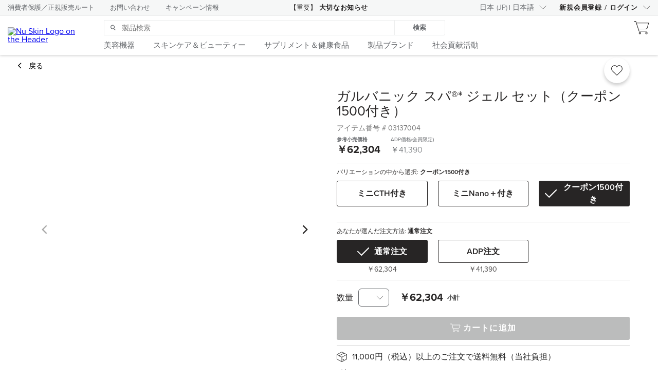

--- FILE ---
content_type: text/html
request_url: https://www.nuskin.com/catalog/jp/ja/product/03137004
body_size: 3319
content:
<!doctype html>
<html>
  <head>
    <title>Catalog</title><meta data-n-head="1" charset="utf-8"><meta data-n-head="1" name="viewport" content="width=device-width,initial-scale=1"><meta data-n-head="1" data-hid="description" name="description" content="Nu Skin's Product Catalog Nuxt.js App"><meta data-n-head="1" data-hid="title" property="title" content="Nu Skin Product Catalog"><meta data-n-head="1" data-hid="og:title" property="og:title" content="Nu Skin Product Catalog"><meta data-n-head="1" data-hid="og:description" property="og:description" content="Nu Skin Product Information"><meta data-n-head="1" data-hid="og:image" property="og:image" content="https://images.contentstack.io/v3/assets/blt7d4c4f4a1bf5a819/blt4582a3ec358ca0e6/NuSkinLogo.png"><meta data-n-head="1" data-hid="og:image:alt" property="og:image:alt" content="Nu Skin Products"><link data-n-head="1" rel="icon" type="image/x-icon" href="/favicon.ico"><link data-n-head="1" rel="stylesheet" href="https://fonts.googleapis.com/css?family=Roboto:300,400,500,700|Material+Icons"><script data-n-head="1" src="https://use.typekit.net/drl7neu.js" onload="this.__vm_l=1"></script><script data-n-head="1" src="https://test.nuskin.com/etc/designs/hello/packaged/fonts/freeland.js"></script><base href="/catalog/"><link rel="preload" href="/catalog/_nuxt/8b6ff47.js" as="script"><link rel="preload" href="/catalog/_nuxt/59cb826.js" as="script"><link rel="preload" href="/catalog/_nuxt/d8b0f84.js" as="script"><link rel="preload" href="/catalog/_nuxt/7d62aed.js" as="script">
  </head>
  <body>
    <div id="__nuxt"><style>#nuxt-loading{background:#fff;visibility:hidden;opacity:0;position:absolute;left:0;right:0;top:0;bottom:0;display:flex;justify-content:center;align-items:center;flex-direction:column;animation:nuxtLoadingIn 10s ease;-webkit-animation:nuxtLoadingIn 10s ease;animation-fill-mode:forwards;overflow:hidden}@keyframes nuxtLoadingIn{0%{visibility:hidden;opacity:0}20%{visibility:visible;opacity:0}100%{visibility:visible;opacity:1}}@-webkit-keyframes nuxtLoadingIn{0%{visibility:hidden;opacity:0}20%{visibility:visible;opacity:0}100%{visibility:visible;opacity:1}}#nuxt-loading>div,#nuxt-loading>div:after{border-radius:50%;width:5rem;height:5rem}#nuxt-loading>div{font-size:10px;position:relative;text-indent:-9999em;border:.5rem solid #f5f5f5;border-left:.5rem solid #fff;-webkit-transform:translateZ(0);-ms-transform:translateZ(0);transform:translateZ(0);-webkit-animation:nuxtLoading 1.1s infinite linear;animation:nuxtLoading 1.1s infinite linear}#nuxt-loading.error>div{border-left:.5rem solid #ff4500;animation-duration:5s}@-webkit-keyframes nuxtLoading{0%{-webkit-transform:rotate(0);transform:rotate(0)}100%{-webkit-transform:rotate(360deg);transform:rotate(360deg)}}@keyframes nuxtLoading{0%{-webkit-transform:rotate(0);transform:rotate(0)}100%{-webkit-transform:rotate(360deg);transform:rotate(360deg)}}</style><script>window.addEventListener("error",function(){var e=document.getElementById("nuxt-loading");e&&(e.className+=" error")})</script><div id="nuxt-loading" aria-live="polite" role="status"><div>Loading...</div></div></div><script>window.__NUXT__={config:{baseURL:"https://www.nuskin.com/static",siteUrl:"https://www.nuskin.com",awsUrl:"https://apis.nuskin.com/product/graphql",country:"US",language:"en"},staticAssetsBase:void 0}</script>
  <script src="/catalog/_nuxt/8b6ff47.js"></script><script src="/catalog/_nuxt/59cb826.js"></script><script src="/catalog/_nuxt/d8b0f84.js"></script><script src="/catalog/_nuxt/7d62aed.js"></script></body>
</html>


--- FILE ---
content_type: text/html;charset=utf-8
request_url: https://www.nuskin.com/content/markets/ja_JP/topnav-beauty-tools/jcr:content/navContent.html
body_size: 350
content:
<div class="nsTopnavProductLine section">















<ns-topnav-product-line
    items='[
        {
            "image":"https://media.nuskin.com/m/620c8deee17b2c13/original/topnav-beauty-tools-ageloc-welspa-io.jpg",
            "alt":"ageLOC ウェルスパ iO",
            "text":"ageLOC ウェルスパ iO",
            "link":"/markets/ja_JP/topnav-beauty-tools/wellspa-io.html",
            "desc":"美と健康のベースを支えるIoT対応美容機器。うるおいがめぐる健やかなカラダへ。"
        },
        {
            "image":"https://media.nuskin.com/m/8742ab5d8a1ccca/original/topnav-beauty-tools-ageloc-boost.jpg",
            "alt":"ageLOC ブースト",
            "text":"ageLOC ブースト",
            "link":"/markets/ja_JP/topnav-beauty-tools/boost.html",
            "desc":"使う度に、美が高まる。美顔器トリートメント。いきいきとしたハリとツヤで輝く肌へ。"
        },
        {
            "image":"https://media.nuskin.com/m/6f05e7ee8c5d07cc/original/topnav-beauty-tools-ageloc-lumispa-io.jpg",
            "alt":"ageLOC ルミスパ",
            "text":"ageLOC ルミスパ",
            "link":"/markets/ja_JP/topnav-beauty-tools/lumispa.html",
            "desc":"毎日の洗顔時間を、肌を育てる時間に変える発想の美顔器。【iO専用】【IoT非対応】"
        },
        {
            "image":"https://media.nuskin.com/m/4346b866fb35dd25/original/topnav-beauty-tools-galvanic-spa.jpg",
            "alt":"ageLOC ガルバニック スパ",
            "text":"ageLOC ガルバニック スパ",
            "link":"/markets/ja_JP/topnav-beauty-tools/galva.html",
            "desc":"サロンレベルの本格的なトリートメントができる美容機器。"
        },
        {
            "image":"",
            "alt":"",
            "text":"",
            "link":"#",
            "desc":""
        },
        {
            "image":"",
            "alt":"",
            "text":"",
            "link":"#",
            "desc":""
        }
    ]'>
</ns-topnav-product-line></div>



--- FILE ---
content_type: text/html;charset=utf-8
request_url: https://www.nuskin.com/content/markets/ja_JP/topnav-skin-and-beauty/jcr:content/navContent.html
body_size: -109
content:
<div class="nsNavListOfLinks section">















<ns-topnav-link-list
    links='[
        { "text": "新発売", "url": "/content/markets/ja_JP/topnav-skin-and-beauty/new-products.html" },
        { "text": "パッケージ・セット", "url": "/content/markets/ja_JP/topnav-skin-and-beauty/package-set.html" },
        { "text": "", "url": "" },
        { "text": "", "url": "" }
    ]'>
</ns-topnav-link-list></div>



--- FILE ---
content_type: text/html;charset=utf-8
request_url: https://www.nuskin.com/content/markets/ja_JP/topnav-nutrition/jcr:content/navContent.html
body_size: -92
content:
<div class="nsNavListOfLinks section">















<ns-topnav-link-list
    links='[
        { "text": "パッケージ・セット", "url": "/content/markets/ja_JP/topnav-nutrition/package-set.html" },
        { "text": "ベース＆ターゲット理論", "url": "https://www.nuskin.com/markets/ja_JP/home/updates_info/product_info_top/base-and-target-theory.html" },
        { "text": "", "url": "" },
        { "text": "", "url": "" }
    ]'>
</ns-topnav-link-list></div>



--- FILE ---
content_type: text/html;charset=utf-8
request_url: https://www.nuskin.com/content/markets/ja_JP/topnav-product-lines/jcr:content/navContent.html
body_size: -97
content:
<div class="nsNavListOfLinks section">















<ns-topnav-link-list
    links='[
        { "text": "カタログ・リーフレット", "url": "/content/markets/ja_JP/topnav-product-lines/catalog-leaflet.html" },
        { "text": "ビジネスツール", "url": "/content/markets/ja_JP/topnav-product-lines/business-tool.html" },
        { "text": "ビタミール", "url": "/content/markets/ja_JP/products/product.03113523.html" },
        { "text": "チャージアップ", "url": "/content/markets/ja_JP/topnav-product-lines/charge-up.html" }
    ]'>
</ns-topnav-link-list></div>



--- FILE ---
content_type: text/html;charset=utf-8
request_url: https://www.nuskin.com/content/markets/ja_JP/topnav-giving-back/jcr:content/navContent.html
body_size: 227
content:
<div class="nsTopnavGivingBack section">















<ns-topnav-giving-back
    items='[
        {
            "image":"https://media.nuskin.com/m/5fe6933d8838cdf8/original/csr-navi-ffg.svg",
            "alt":"子どもたちの明るい未来につながる活動",
            "text":"フォース フォー グッド",
            "link":"http://www.nuskincsr.jp/ffg/"
        },
        {
            "image":"https://media.nuskin.com/m/2f7594ef3b9d97c6/original/csr-navi-ntc.svg",
            "alt":"世界中の飢餓に苦しむ子どもへの支援",
            "text":"ナリッシュ ザ チルドレン",
            "link":"http://www.nuskincsr.jp/ntc/"
        },
        {
            "image":"https://media.nuskin.com/m/1b51ad0ca7f1eceb/original/csr-navi-susty.svg",
            "alt":"持続可能な環境への取り組み",
            "text":"サステナビリティ",
            "link":"http://www.nuskincsr.jp/sustainability/"
        },
        {
            "image":"https://media.nuskin.com/m/2b16ac2615602690/original/csr-navi-co.svg",
            "alt":"子どもたちの未来や大切な地球のための活動を報告",
            "text":"コミュニティ アウトリーチ",
            "link":"http://www.nuskincsr.jp/community_outreach/"
        }
    ]'>
</ns-topnav-giving-back></div>



--- FILE ---
content_type: text/css;charset=utf-8
request_url: https://www.nuskin.com/apps/hello/components/breadcrumb/breadcrumb_libs.css
body_size: -266
content:
.breadcrumb-container{
    display: flex;
    width: 100%;
    margin: 0 auto;
    padding: 20px 15px;
    box-sizing: border-box;
}
@media (min-width: 1024px) {
    .breadcrumb-container{
        width: 1024px;
    }
}
@media (min-width: 1440px) {
    .breadcrumb-container{
        width: 1440px;
    }
}

--- FILE ---
content_type: text/css;charset=utf-8
request_url: https://www.nuskin.com/apps/hello/components/productdetail/clientlib.css
body_size: -238
content:
/* line 1, ../scss/_main.scss */
div#content {
  max-width: 1410px;
  padding-bottom: 0;
  margin: 0 auto;
}


--- FILE ---
content_type: image/svg+xml
request_url: https://www.nuskin.com/content/dam/marketsites/Global/General/SocialMediaIcons/YouTube
body_size: 376
content:
<?xml version="1.0" encoding="UTF-8"?>
<svg width="30px" height="30px" viewBox="0 0 30 30" version="1.1" xmlns="http://www.w3.org/2000/svg" xmlns:xlink="http://www.w3.org/1999/xlink">
    <!-- Generator: Sketch 49.3 (51167) - http://www.bohemiancoding.com/sketch -->
    <title>Icon/social/YT/large/socialYTLG-white</title>
    <desc>Created with Sketch.</desc>
    <defs>
        <polygon id="path-1" points="3.27868852e-05 3.25581395e-05 19.9163934 3.25581395e-05 19.9163934 13.8437209 3.27868852e-05 13.8437209"></polygon>
    </defs>
    <g id="Icon/social/YT/large/socialYTLG-white" stroke="none" stroke-width="1" fill="none" fill-rule="evenodd">
        <g id="Page-1" transform="translate(5.000000, 8.000000)">
            <mask id="mask-2" fill="white">
                <use xlink:href="#path-1"></use>
            </mask>
            <g id="Clip-2"></g>
            <path d="M7.9672459,9.88793953 L7.9672459,3.95584651 L13.1410164,6.92189302 L7.9672459,9.88793953 Z M19.5000328,2.16189302 C19.2705246,1.31049767 18.5951148,0.6398 17.739377,0.41352093 C16.1852787,3.25581395e-05 9.95740984,3.25581395e-05 9.95740984,3.25581395e-05 C9.95740984,3.25581395e-05 3.72954098,3.25581395e-05 2.17708197,0.41352093 C1.31970492,0.6398 0.645934426,1.31049767 0.41642623,2.16189302 C3.27868852e-05,3.70352093 3.27868852e-05,6.92189302 3.27868852e-05,6.92189302 C3.27868852e-05,6.92189302 3.27868852e-05,10.1386372 0.41642623,11.681893 C0.645934426,12.5332884 1.31970492,13.2021953 2.17708197,13.4302651 C3.72954098,13.8437535 9.95740984,13.8437535 9.95740984,13.8437535 C9.95740984,13.8437535 16.1852787,13.8437535 17.739377,13.4302651 C18.5951148,13.2021953 19.2705246,12.5332884 19.5000328,11.681893 C19.9164262,10.1386372 19.9164262,6.92189302 19.9164262,6.92189302 C19.9164262,6.92189302 19.9164262,3.70352093 19.5000328,2.16189302 Z" id="Fill-1" fill="#FFFFFF" mask="url(#mask-2)"></path>
        </g>
    </g>
</svg>

--- FILE ---
content_type: application/javascript;charset=utf-8
request_url: https://www.nuskin.com/apps/global/components/browserCompatibility/clientlibs.js
body_size: 2677
content:
/**
 * Created by chad on 1/8/14.
 */
/**
 *
 * BrowserDetection object is immediately executed when the page loads.
 * This Object is used to detect the browser and version the user is using.
 *
 * @namespace BrowserDetection
 */
window.BrowserDetection = function () {

    //TODO: update isWebkit because 'webkitURL' is deprecated.
    var
        userAgent = navigator.userAgent,
        appName = navigator.appName,
        isWebkit = (window.URL != null),
        isGecko = navigator.product == 'Gecko',
        UNKNOWN = 'Unknown',
        IE = 'Internet Explorer',
        NETSCAPE = 'Netscape',
        CHROME = 'Chrome',
        SAFARI = 'Safari',
        FIREFOX = 'Firefox',
        OPERA = 'Opera',
        EDGE = 'Edge',
        IPHONE_MOBILE = "iPhone Mobile",
        IPAD_MOBILE = "iPad Mobile",
        IPOD_MOBILE = "iPod Mobile";

    var publicInterface = {
        browserName: getBrowserName(), //Execute immediately
        browserVersion: getBrowserVersion(), //Execute immediately
        isIE: isIE,
        isIE11: isIE11,
        isEdge: isEdge,
        IECompatabilityVersion: getIECompatabilityVersion,
        isIEVersionAtLeastVersion: isIEVersionAtLeastVersion,
        isMobile: isMobileBrowser,
        isChrome: isChrome,
        isSafari: isSafari,
        isFirefox: isFirefox,
        isOpera: isOpera,
        isModernDefault: isModernDefault()
    };

    /**
     * Gets the browser name
     * @memberof BrowserDetection
     * @example
     * var browserName = BrowserDetection.getBrowserName()
     * @returns {string}
     */
    function getBrowserName() {

        var browser = '';

        if (mobileBrowsers() !== '') {
            browser = mobileBrowsers();
        } else if (desktopBrowsers() !== '') {
            browser = desktopBrowsers();
        } else {
            browser = UNKNOWN;
        }

        return browser;
    }


    /**
     * Gets the browser version
     * @memberof BrowserDetection
     * @example
     * var browserVersion = BrowserDetection.getBrowserVersion()
     * @returns {number}
     */
    function getBrowserVersion() {

        var version = -1;

        if (isMobileBrowser()) {
            var mobileBrowser = mobileBrowsers();
            if (mobileBrowser === IPHONE_MOBILE || mobileBrowser === IPAD_MOBILE || mobileBrowser === IPOD_MOBILE) {
                version = getIOSVersion();
            }
        }
        if (version === -1) {
            var desktopBrowser = desktopBrowsers();
            if (desktopBrowser === IE) {
                version = getIECompatabilityVersion();
            } else if (desktopBrowser === SAFARI) {
                (/Version[\/\s](\d+\.\d+)/).test(userAgent);
                version = parseFloat(new Number(RegExp.$1));
            } else if (desktopBrowser === EDGE) {
                (/Edge[\/\s](\d+\.\d+)/).test(userAgent);
                version = parseFloat(new Number(RegExp.$1));
            } else {
                version = parseFloat(new Number(RegExp.$1));
            }
        }

        return version;
    }

    function getIOSVersion() {
        return parseFloat((navigator.userAgent.match(/\b[0-9]+_[0-9]+(?:_[0-9]+)?\b/)||[''])[0].replace(/_/g,'.'));
    }

    /**
     * Desktop Browsers
     * @returns {string}
     */
    function desktopBrowsers() {
        var browser = '';

        if (isEdge()) {
            browser = EDGE;
        }
        else if (isIE()) {
            browser = IE;
        } else if (/Navigator[\/\s](\d+\.\d+)/.test(userAgent)) {
            browser = NETSCAPE;
        } else if (/Chrome[\/\s](\d+\.\d+)/.test(userAgent) && navigator.vendor === 'Google Inc.') {
            browser = CHROME;
        } else if (/Safari[\/\s](\d+\.\d+)/.test(userAgent)) {
            browser = SAFARI;
        } else if (/Firefox[\/\s](\d+\.\d+)/.test(userAgent)) {
            browser = FIREFOX;
        } else if (/OPR[\/\s](\d+\.\d+)/.test(userAgent) || /Opera[\/\s](\d+\.\d+)/.test(userAgent)) {
            browser = OPERA;
        }

        return browser;
    }

    function isChrome() {
        return getBrowserName() === CHROME || mobileBrowsers() === "Android Mobile";
    }

    function isSafari() {
        return getBrowserName() === SAFARI || mobileBrowsers() === IPHONE_MOBILE || mobileBrowsers() === IPAD_MOBILE || mobileBrowsers() === IPOD_MOBILE;
    }

    function isFirefox() {
        return getBrowserName() === FIREFOX;
    }

    function isOpera() {
        return getBrowserName() === OPERA;
    }

    function mobileBrowsers() {
        var browser = '';
        if (/Android/i.test(userAgent)) {
            browser = 'Android Mobile';
        } else if (/iPhone/i.test(userAgent)) {
            browser = IPHONE_MOBILE;
        } else if (/iPad/i.test(userAgent)) {
            browser = IPAD_MOBILE;
        } else if (/iPod/i.test(userAgent)) {
            browser = IPOD_MOBILE;
        } else if (/BlackBerry/i.test(userAgent)) {
            browser = 'BlackBerry Mobile';
        } else if (/Windows Phone/i.test(userAgent)) {
            browser = 'Windows Mobile';
        } else if (window.innerWidth <= 800 && window.innerHeight <= 600) {
            browser = 'Generic Mobile';
        }
        return browser;
    }

    function isMobileBrowser() {
        if (mobileBrowsers() !== '') {
            return true;
        }
        return false;
    }


    function isIE() {
        "use strict";
        return getIECompatabilityVersion() !== -1;
    }

    function isIE11() {
        "use strict";
        var isVersion11 = false;

        if (appName === NETSCAPE) {
            var re = new RegExp("Trident/.*rv:([0-9]{1,}[\.0-9]{0,})");
            if (re.exec(userAgent) !== null) {
                isVersion11 = true;
            }
        }

        return isVersion11;
    }

    function isEdge() {
        "use strict";
        var isEdge = false;
        if (appName === NETSCAPE) {
            var re2 = new RegExp("Edge/");
            if (re2.exec(userAgent) !== null) {
                isEdge = true;
            }
        }
        return isEdge;
    }

    function isModernDefault() {
        return isEdge() || (!isFirefox() && isGecko) || isWebkit;
    }

    function getIECompatabilityVersion() {
        "use strict";
        var IE_VERSION_11 = 11;
        var ieVersion = -1;
        var re;

        // Detect if browser is IE (Fails for IE 11)
        if (appName === 'Microsoft Internet Explorer') {
            re = new RegExp("MSIE ([0-9]{1,}[\.0-9]{0,})");
            if (re.exec(userAgent) !== null) {
                ieVersion = parseFloat(RegExp.$1);
            }
        }

        // Detect IE11. IE11 shows "Netscape" as its appName so we need to check for "Trident" as a regular expression in the user agent to see if it is IE11.
        else if (isIE11()) {
            ieVersion = IE_VERSION_11;
        }
        return ieVersion;
    }

    function isIEVersionAtLeastVersion(ieVersion) {
        "use strict";
        var IE_VERSION_11 = 11;
        var isAtLeastVersion = false;
        var compatibilityVersion = getIECompatabilityVersion();

        if (ieVersion > 0 && compatibilityVersion > 0) {
            // Check for IE 11 first
            if (isIE11()) {
                isAtLeastVersion = IE_VERSION_11 >= ieVersion;
            }
            else {
                isAtLeastVersion = compatibilityVersion >= ieVersion;
            }
        }
        return isAtLeastVersion;
    }

    // FEATURE DETECTION FALLBACK FUNCTIONS

    function isCanvasSupported() {
        var elem = document.createElement('canvas');
        return !!(elem.getContext && elem.getContext('2d'));
    }

    return publicInterface;
}();
var BrowserCompatibility = function (supportedBrowsers, browserCompatibilityPageUrl) {
    var IS_COMPATIBLE_KEY = "dismissBrowserWarning";
    var BROWSER_COMPATIBILITY_DIV_ID = "browserCompatibility";
    if (!checkBrowser()) {
        if (!checkCompatibleKey()) {
            requestBrowserCompatibilityPage();
        }
    }


    // BEGIN UTIL FUNCTIONS
    function checkBrowser() {
        var isSupported = false;
        for (var i = 0; i < supportedBrowsers.length; i++) {
            var browserType = supportedBrowsers[i].split(":");
            if (browserType[0] === BrowserDetection.browserName
                && (browserType.length === 2 //No min version specified
                    || (browserType.length === 3 //Min version specified
                        && BrowserDetection.browserVersion >= browserType[2]))) {
                if (browserType[1] == BrowserDetection.browserVersion || browserType[1] === "*") {
                    isSupported = true;
                }
            }
        }

        return isSupported;
    }

    function checkCompatibleKey() {
        return sessionStorage.getItem(IS_COMPATIBLE_KEY);

    }

    function storeCompatibleKey(val) {
        sessionStorage.setItem(IS_COMPATIBLE_KEY, val);
    }

    function onClose(e) {
        hideModal();
    }

    //We found that the version of jquery we are using is not compatible with IE 6. Since this needs to work with older browsers we avoided using jquery.
    function handleJqueryCompatibilityIssue() {
        var closeElements = document.querySelectorAll(".js-close-compatibility-modal");

        for (var i = 0; i < closeElements.length; i++) {
            var closeElement = closeElements[i];

            if (window.addEventListener) { // modern browsers including IE9+
                closeElement.addEventListener('click', onClose, false);
            } else if (window.attachEvent) { // IE8 and below
                closeElement.attachEvent('onclick', onClose);
            } else {
                closeElement['onclick'] = fn;
            }
        }




        document.onkeydown = function(evt) {
            evt = evt || window.event;
            var isEscape = false;
            if ("key" in evt) {
                isEscape = (evt.key == "Escape" || evt.key == "Esc");
            } else {
                isEscape = (evt.keyCode == 27);
            }
            if (isEscape) {
                onClose();
            }
        }
    }

    function requestBrowserCompatibilityPage() {
        $.ajax({
            url: browserCompatibilityPageUrl,
            type: 'GET',
            dataType: 'html',
            success: function(data) {
                $('#' + BROWSER_COMPATIBILITY_DIV_ID).replaceWith(data);
                checkIE();
                chooseView();
                showModal();
                // switch event handling given jquery compatibility issue.  If jquery issue is resolved, we should switch to just the jquery way.
                handleJqueryCompatibilityIssue();
            },
            error: function(err) {
                console.log('error loading browser compatibility component: ', err);
            }
        });
    }

    function hideModal() {
        document.getElementsByTagName("html")[0].style.overflow = "auto";
        var BC = document.querySelectorAll('.browserCompatibilityContainer')[0];
        BC.querySelectorAll('.modal')[0].className += ' hidden';
        BC.querySelectorAll('.scrim')[0].className += ' hidden';
        storeCompatibleKey(true);
    }

    function showModal() {
        document.getElementsByTagName("html")[0].style.overflow = "hidden";
        document.getElementById("browserCompat").className = "modal";
        document.querySelector(".scrim").className = "scrim";
    }

    function checkIE() {
        if (BrowserDetection.isIE() && BrowserDetection.browserVersion > 7) {
            var compatibility = document.querySelectorAll('.browserCompatibilityContainer')[0];
            compatibility.className += ' ext-ie8';
        }
    }

    function chooseView() {
        BrowserDetection.isMobile() ? document.querySelector('.desktop-view').style.display = "none" : document.querySelector('.mobile-view').style.display = "none";
    }

};



--- FILE ---
content_type: application/javascript
request_url: https://www.nuskin.com/catalog/_nuxt/847c51f.js
body_size: 12374
content:
/*! For license information please see LICENSES */
(window.webpackJsonp=window.webpackJsonp||[]).push([[13],{1971:function(e,t,n){t.Converter=n(2030).Converter,t.getSanitizingConverter=n(2069).getSanitizingConverter},1979:function(e,t,n){"use strict";function r(e,p){return(r=Object.setPrototypeOf||function(e,p){return e.__proto__=p,e})(e,p)}n.d(t,"a",(function(){return r}))},2018:function(e,t,n){"use strict";var r,o=n(49),l=n(430),c=n(591),d=n(596),f=n(2066),h=n(70),m=n(125).enforce,v=n(1085),k=!o.ActiveXObject&&"ActiveXObject"in o,y=Object.isExtensible,w=function(e){return function(){return e(this,arguments.length?arguments[0]:void 0)}},x=e.exports=d("WeakMap",w,f);if(v&&k){r=f.getConstructor(w,"WeakMap",!0),c.REQUIRED=!0;var F=x.prototype,A=F.delete,$=F.has,S=F.get,_=F.set;l(F,{delete:function(e){if(h(e)&&!y(e)){var t=m(this);return t.frozen||(t.frozen=new r),A.call(this,e)||t.frozen.delete(e)}return A.call(this,e)},has:function(e){if(h(e)&&!y(e)){var t=m(this);return t.frozen||(t.frozen=new r),$.call(this,e)||t.frozen.has(e)}return $.call(this,e)},get:function(e){if(h(e)&&!y(e)){var t=m(this);return t.frozen||(t.frozen=new r),$.call(this,e)?S.call(this,e):t.frozen.get(e)}return S.call(this,e)},set:function(e,t){if(h(e)&&!y(e)){var n=m(this);n.frozen||(n.frozen=new r),$.call(this,e)?_.call(this,e,t):n.frozen.set(e,t)}else _.call(this,e,t);return this}})}},2019:function(e,t,n){n(593)("replace")},2020:function(e,t,n){"use strict";n.d(t,"a",(function(){return o}));var r=n(1979);function o(e,t){if("function"!=typeof t&&null!==t)throw new TypeError("Super expression must either be null or a function");e.prototype=Object.create(t&&t.prototype,{constructor:{value:e,writable:!0,configurable:!0}}),t&&Object(r.a)(e,t)}},2030:function(e,t,n){var r;r=t,function(){function e(e){return e}function t(e){return!1}function n(){}function o(){}n.prototype={chain:function(t,n){var r=this[t];if(!r)throw new Error("unknown hook "+t);this[t]=r===e?n:function(text){var e=Array.prototype.slice.call(arguments,0);return e[0]=r.apply(null,e),n.apply(null,e)}},set:function(e,t){if(!this[e])throw new Error("unknown hook "+e);this[e]=t},addNoop:function(t){this[t]=e},addFalse:function(e){this[e]=t}},r.HookCollection=n,o.prototype={set:function(e,t){this["s_"+e]=t},get:function(e){return this["s_"+e]}},r.Converter=function(){var e,t,r,l,c=this.hooks=new n;function d(text){return text=(text=(text=(text=(text=text.replace(/^(<(p|div|h[1-6]|blockquote|pre|table|dl|ol|ul|script|noscript|form|fieldset|iframe|math|ins|del)\b[^\r]*?\n<\/\2>[ \t]*(?=\n+))/gm,f)).replace(/^(<(p|div|h[1-6]|blockquote|pre|table|dl|ol|ul|script|noscript|form|fieldset|iframe|math)\b[^\r]*?.*<\/\2>[ \t]*(?=\n+)\n)/gm,f)).replace(/\n[ ]{0,3}((<(hr)\b([^<>])*?\/?>)[ \t]*(?=\n{2,}))/g,f)).replace(/\n\n[ ]{0,3}(<!(--(?:|(?:[^>-]|-[^>])(?:[^-]|-[^-])*)--)>[ \t]*(?=\n{2,}))/g,f)).replace(/(?:\n\n)([ ]{0,3}(?:<([?%])[^\r]*?\2>)[ \t]*(?=\n{2,}))/g,f)}function f(e,t){var n=t;return n=(n=n.replace(/^\n+/,"")).replace(/\n+$/g,""),n="\n\n~K"+(r.push(n)-1)+"K\n\n"}c.addNoop("plainLinkText"),c.addNoop("preConversion"),c.addNoop("postNormalization"),c.addNoop("preBlockGamut"),c.addNoop("postBlockGamut"),c.addNoop("preSpanGamut"),c.addNoop("postSpanGamut"),c.addNoop("postConversion"),this.makeHtml=function(text){if(e)throw new Error("Recursive call to converter.makeHtml");return e=new o,t=new o,r=[],l=0,text=(text=C(text="\n\n"+(text=(text=(text=(text=(text=c.preConversion(text)).replace(/~/g,"~T")).replace(/\$/g,"~D")).replace(/\r\n/g,"\n")).replace(/\r/g,"\n"))+"\n\n")).replace(/^[ \t]+$/gm,""),text=(text=(text=function(text){return text=text.replace(/~E(\d+)E/g,(function(e,t){var n=parseInt(t);return String.fromCharCode(n)}))}(text=m(text=function(text){return text=text.replace(/^[ ]{0,3}\[(.+)\]:[ \t]*\n?[ \t]*<?(\S+?)>?(?=\s|$)[ \t]*\n?[ \t]*((\n*)["(](.+?)[")][ \t]*)?(?:\n+)/gm,(function(n,r,o,l,c,d){return r=r.toLowerCase(),e.set(r,S(o)),c?l:(d&&t.set(r,d.replace(/"/g,"&quot;")),"")}))}(text=d(text=c.postNormalization(text)))))).replace(/~D/g,"$$")).replace(/~T/g,"~"),text=c.postConversion(text),r=t=e=null,text};var h=function(e){return m(e)};function m(text,e){return text=function(text){return text=text.replace(/((^[ \t]*>[ \t]?.+\n(.+\n)*\n*)+)/gm,(function(e,t){var n=t;return function(text){return text=text.replace(/(^\n+|\n+$)/g,""),"\n\n~K"+(r.push(text)-1)+"K\n\n"}("<blockquote>\n"+(n=(n=(n=m(n=(n=(n=n.replace(/^[ \t]*>[ \t]?/gm,"~0")).replace(/~0/g,"")).replace(/^[ \t]+$/gm,""))).replace(/(^|\n)/g,"$1  ")).replace(/(\s*<pre>[^\r]+?<\/pre>)/gm,(function(e,t){var pre=t;return pre=(pre=pre.replace(/^  /gm,"~0")).replace(/~0/g,"")})))+"\n</blockquote>")}))}(text=function(text){return text=(text=(text+="~0").replace(/(?:\n\n|^)((?:(?:[ ]{4}|\t).*\n+)+)(\n*[ ]{0,3}[^ \t\n]|(?=~0))/g,(function(e,t,n){var r=t,o=n;return"\n\n"+(r="<pre><code>"+(r=(r=(r=C(r=$(E(r)))).replace(/^\n+/g,"")).replace(/\n+$/g,""))+"\n</code></pre>")+"\n\n"+o}))).replace(/~0/,"")}(text=x(text=(text=(text=(text=function(text){return text=(text=(text=text.replace(/^(.+)[ \t]*\n=+[ \t]*\n+/gm,(function(e,t){return"<h1>"+v(t)+"</h1>\n\n"}))).replace(/^(.+)[ \t]*\n-+[ \t]*\n+/gm,(function(e,t){return"<h2>"+v(t)+"</h2>\n\n"}))).replace(/^(\#{1,6})[ \t]*(.+?)[ \t]*\#*\n+/gm,(function(e,t,n){var r=t.length;return"<h"+r+">"+v(n)+"</h"+r+">\n\n"}))}(text=c.preBlockGamut(text,h))).replace(/^[ ]{0,2}([ ]?\*[ ]?){3,}[ \t]*$/gm,"<hr />\n")).replace(/^[ ]{0,2}([ ]?-[ ]?){3,}[ \t]*$/gm,"<hr />\n")).replace(/^[ ]{0,2}([ ]?_[ ]?){3,}[ \t]*$/gm,"<hr />\n")))),text=function(text,e){for(var t=(text=(text=text.replace(/^\n+/g,"")).replace(/\n+$/g,"")).split(/\n{2,}/g),n=[],o=/~K(\d+)K/,l=t.length,i=0;i<l;i++){var c=t[i];o.test(c)?n.push(c):/\S/.test(c)&&(c=(c=v(c)).replace(/^([ \t]*)/g,"<p>"),c+="</p>",n.push(c))}if(!e){l=n.length;for(i=0;i<l;i++)for(var d=!0;d;)d=!1,n[i]=n[i].replace(/~K(\d+)K/g,(function(e,t){return d=!0,r[t]}))}return n.join("\n\n")}(text=d(text=c.postBlockGamut(text,h)),e)}function v(text){return text=(text=function(text){return text=(text=text.replace(/([\W_]|^)(\*\*|__)(?=\S)([^\r]*?\S[\*_]*)\2([\W_]|$)/g,"$1<strong>$3</strong>$4")).replace(/([\W_]|^)(\*|_)(?=\S)([^\r\*_]*?\S)\2([\W_]|$)/g,"$1<em>$3</em>$4")}(text=S(text=(text=function(text){text=text.replace(/(="|<)?\b(https?|ftp)(:\/\/[-A-Z0-9+&@#\/%?=~_|\[\]\(\)!:,\.;]*[-A-Z0-9+&@#\/%=~_|\[\])])(?=$|\W)/gi,_);return text=text.replace(/<((https?|ftp):[^'">\s]+)>/gi,(function(e,t){return'<a href="'+t+'">'+c.plainLinkText(t)+"</a>"}))}(text=function(text){return text=(text=(text=text.replace(/(\[((?:\[[^\]]*\]|[^\[\]])*)\][ ]?(?:\n[ ]*)?\[(.*?)\])()()()()/g,k)).replace(/(\[((?:\[[^\]]*\]|[^\[\]])*)\]\([ \t]*()<?((?:\([^)]*\)|[^()\s])*?)>?[ \t]*((['"])(.*?)\6[ \t]*)?\))/g,k)).replace(/(\[([^\[\]]+)\])()()()()()/g,k)}(text=function(text){return text=(text=text.replace(/(!\[(.*?)\][ ]?(?:\n[ ]*)?\[(.*?)\])()()()()/g,w)).replace(/(!\[(.*?)\]\s?\([ \t]*()<?(\S+?)>?[ \t]*((['"])(.*?)\6[ \t]*)?\))/g,w)}(text=function(text){return text=(text=text.replace(/\\(\\)/g,L)).replace(/\\([`*_{}\[\]()>#+-.!])/g,L)}(text=function(text){return text=text.replace(/(<[a-z\/!$]("[^"]*"|'[^']*'|[^'">])*>|<!(--(?:|(?:[^>-]|-[^>])(?:[^-]|-[^-])*)--)>)/gi,(function(e){var t=e.replace(/(.)<\/?code>(?=.)/g,"$1`");return t=j(t,"!"==e.charAt(1)?"\\`*_/":"\\`*_")}))}(text=function(text){return text=text.replace(/(^|[^\\])(`+)([^\r]*?[^`])\2(?!`)/gm,(function(e,t,n,r,o){var l=r;return t+"<code>"+(l=(l=$(l=(l=l.replace(/^([ \t]*)/g,"")).replace(/[ \t]*$/g,""))).replace(/:\/\//g,"~P"))+"</code>"}))}(text=c.preSpanGamut(text)))))))).replace(/~P/g,"://")))).replace(/  +\n/g," <br>\n"),text=c.postSpanGamut(text)}function k(n,r,o,l,c,d,f,h){null==h&&(h="");var m=r,v=o.replace(/:\/\//g,"~P"),k=l.toLowerCase(),w=c,title=h;if(""==w)if(""==k&&(k=v.toLowerCase().replace(/ ?\n/g," ")),w="#"+k,null!=e.get(k))w=e.get(k),null!=t.get(k)&&(title=t.get(k));else{if(!(m.search(/\(\s*\)$/m)>-1))return m;w=""}var x='<a href="'+(w=j(w=function(e){if(!e)return"";var t=e.length;return e.replace(z,(function(n,r){return"~D"==n?"%24":":"!=n||r!=t-1&&!/[0-9\/]/.test(e.charAt(r+1))?"%"+n.charCodeAt(0).toString(16):":"}))}(w),"*_"))+'"';return""!=title&&(x+=' title="'+(title=j(title=y(title),"*_"))+'"'),x+=">"+v+"</a>"}function y(text){return text.replace(/>/g,"&gt;").replace(/</g,"&lt;").replace(/"/g,"&quot;")}function w(n,r,o,l,c,d,f,h){var m=r,v=o,k=l.toLowerCase(),w=c,title=h;if(title||(title=""),""==w){if(""==k&&(k=v.toLowerCase().replace(/ ?\n/g," ")),w="#"+k,null==e.get(k))return m;w=e.get(k),null!=t.get(k)&&(title=t.get(k))}v=j(y(v),"*_[]()");var x='<img src="'+(w=j(w,"*_"))+'" alt="'+v+'"';return x+=' title="'+(title=j(title=y(title),"*_"))+'"',x+=" />"}function x(text){text+="~0";var e=/^(([ ]{0,3}([*+-]|\d+[.])[ \t]+)[^\r]+?(~0|\n{2,}(?=\S)(?![ \t]*(?:[*+-]|\d+[.])[ \t]+)))/gm;return l?text=text.replace(e,(function(e,t,n){var r=t,o=n.search(/[*+-]/g)>-1?"ul":"ol",l=A(r,o);return l="<"+o+">"+(l=l.replace(/\s+$/,""))+"</"+o+">\n"})):(e=/(\n\n|^\n?)(([ ]{0,3}([*+-]|\d+[.])[ \t]+)[^\r]+?(~0|\n{2,}(?=\S)(?![ \t]*(?:[*+-]|\d+[.])[ \t]+)))/g,text=text.replace(e,(function(e,t,n,r){var o=t,l=n,c=r.search(/[*+-]/g)>-1?"ul":"ol",d=A(l,c);return d=o+"<"+c+">\n"+d+"</"+c+">\n"}))),text=text.replace(/~0/,"")}var F={ol:"\\d+[.]",ul:"[*+-]"};function A(e,t){l++,e=e.replace(/\n{2,}$/,"\n"),e+="~0";var marker=F[t],n=new RegExp("(^[ \\t]*)("+marker+")[ \\t]+([^\\r]+?(\\n+))(?=(~0|\\1("+marker+")[ \\t]+))","gm"),r=!1;return e=(e=e.replace(n,(function(e,t,n,o){var l=o,c=/\n\n$/.test(l),d=c||l.search(/\n{2,}/)>-1;return l=d||r?m(E(l),!0):v(l=(l=x(E(l))).replace(/\n$/,"")),r=c,"<li>"+l+"</li>\n"}))).replace(/~0/g,""),l--,e}function $(text){return text=j(text=(text=(text=text.replace(/&/g,"&amp;")).replace(/</g,"&lt;")).replace(/>/g,"&gt;"),"*_{}[]\\",!1)}function S(text){return text=(text=text.replace(/&(?!#?[xX]?(?:[0-9a-fA-F]+|\w+);)/g,"&amp;")).replace(/<(?![a-z\/?!]|~D)/gi,"&lt;")}function _(e,t,n,link){if(t)return e;if(")"!==link.charAt(link.length-1))return"<"+n+link+">";for(var r=link.match(/[()]/g),o=0,i=0;i<r.length;i++)"("===r[i]?o<=0?o=1:o++:o--;var l="";if(o<0){var c=new RegExp("\\){1,"+-o+"}$");link=link.replace(c,(function(e){return l=e,""}))}return"<"+n+link+">"+l}function E(text){return text=(text=text.replace(/^(\t|[ ]{1,4})/gm,"~0")).replace(/~0/g,"")}function C(text){if(!/\t/.test(text))return text;var e,t=["    ","   ","  "," "],n=0;return text.replace(/[\n\t]/g,(function(r,o){return"\n"===r?(n=o+1,r):(e=(o-n)%4,n=o+1,t[e])}))}var z=/(?:["'*()[\]:]|~D)/g;function j(text,e,t){var n="(["+e.replace(/([\[\]\\])/g,"\\$1")+"])";t&&(n="\\\\"+n);var r=new RegExp(n,"g");return text=text.replace(r,L)}function L(e,t){return"~E"+t.charCodeAt(0)+"E"}}}()},2066:function(e,t,n){"use strict";var r=n(430),o=n(591).getWeakData,l=n(62),c=n(70),d=n(219),f=n(432),h=n(190),m=n(72),v=n(125),k=v.set,y=v.getterFor,w=h.find,x=h.findIndex,F=0,A=function(e){return e.frozen||(e.frozen=new $)},$=function(){this.entries=[]},S=function(e,t){return w(e.entries,(function(e){return e[0]===t}))};$.prototype={get:function(e){var t=S(this,e);if(t)return t[1]},has:function(e){return!!S(this,e)},set:function(e,t){var n=S(this,e);n?n[1]=t:this.entries.push([e,t])},delete:function(e){var t=x(this.entries,(function(t){return t[0]===e}));return~t&&this.entries.splice(t,1),!!~t}},e.exports={getConstructor:function(e,t,n,h){var v=e((function(e,r){d(e,v,t),k(e,{type:t,id:F++,frozen:void 0}),null!=r&&f(r,e[h],{that:e,AS_ENTRIES:n})})),w=y(t),x=function(e,t,n){var r=w(e),data=o(l(t),!0);return!0===data?A(r).set(t,n):data[r.id]=n,e};return r(v.prototype,{delete:function(e){var t=w(this);if(!c(e))return!1;var data=o(e);return!0===data?A(t).delete(e):data&&m(data,t.id)&&delete data[t.id]},has:function(e){var t=w(this);if(!c(e))return!1;var data=o(e);return!0===data?A(t).has(e):data&&m(data,t.id)}}),r(v.prototype,n?{get:function(e){var t=w(this);if(c(e)){var data=o(e);return!0===data?A(t).get(e):data?data[t.id]:void 0}},set:function(e,t){return x(this,e,t)}}:{add:function(e){return x(this,e,!0)}}),v}}},2067:function(e,t,n){n(2068)},2068:function(e,t,n){"use strict";var r=n(42),o=n(99),l=n(433),c=n(434),d=n(1086),f=n(50),h=n(139),m=f("replace"),v=RegExp.prototype,k=Math.max,y=function(e,t,n){return n>e.length?-1:""===t?n:e.indexOf(t,n)};r({target:"String",proto:!0},{replaceAll:function(e,t){var n,r,f,w,x,F,A,$,S=o(this),_=0,E=0,C="";if(null!=e){if((n=l(e))&&!~String(o("flags"in v?e.flags:c.call(e))).indexOf("g"))throw TypeError("`.replaceAll` does not allow non-global regexes");if(void 0!==(r=e[m]))return r.call(e,S,t);if(h&&n)return String(S).replace(e,t)}for(f=String(S),w=String(e),(x="function"==typeof t)||(t=String(t)),F=w.length,A=k(1,F),_=y(f,w,0);-1!==_;)$=x?String(t(w,_,f)):d(w,f,_,[],void 0,t),C+=f.slice(E,_)+$,E=_+F,_=y(f,w,_+A);return E<f.length&&(C+=f.slice(E)),C}})},2069:function(e,t,n){!function(){var output,e;function r(html){return html.replace(/<[^>]*>?/gi,d)}output=t,e=n(2030).Converter,output.getSanitizingConverter=function(){var t=new e;return t.hooks.chain("postConversion",r),t.hooks.chain("postConversion",f),t};var o=/^(<\/?(b|blockquote|code|del|dd|dl|dt|em|h1|h2|h3|i|kbd|li|ol|p|pre|s|sup|sub|strong|strike|ul)>|<(br|hr)\s?\/?>)$/i,l=/^(<a\shref="((https?|ftp):\/\/|\/)[-A-Za-z0-9+&@#\/%?=~_|!:,.;\(\)]+"(\stitle="[^"<>]+")?\s?>|<\/a>)$/i,c=/^(<img\ssrc="(https?:\/\/|\/)[-A-Za-z0-9+&@#\/%?=~_|!:,.;\(\)]+"(\swidth="\d{1,3}")?(\sheight="\d{1,3}")?(\salt="[^"<>]*")?(\stitle="[^"<>]*")?\s?\/?>)$/i;function d(e){return e.match(o)||e.match(l)||e.match(c)?e:""}function f(html){if(""==html)return"";var e,t,n=/<\/?\w+[^>]*(\s|$|>)/g,r=html.toLowerCase().match(n),o=(r||[]).length;if(0==o)return html;for(var l,c=[],d=[],f=!1,h=0;h<o;h++)if(e=r[h].replace(/<\/?(\w+).*/,"$1"),!(c[h]||"<p><img><br><li><hr>".search("<"+e+">")>-1)){if(t=r[h],l=-1,!/^<\//.test(t))for(var m=h+1;m<o;m++)if(!c[m]&&r[m]=="</"+e+">"){l=m;break}-1==l?f=d[h]=!0:c[l]=!0}if(!f)return html;h=0;return html=html.replace(n,(function(e){var t=d[h]?"":e;return h++,t}))}}()},2140:function(e,t,n){(function(t){var n=function(e){var t=/(?:^|\s)lang(?:uage)?-([\w-]+)(?=\s|$)/i,n=0,r={},o={manual:e.Prism&&e.Prism.manual,disableWorkerMessageHandler:e.Prism&&e.Prism.disableWorkerMessageHandler,util:{encode:function e(t){return t instanceof l?new l(t.type,e(t.content),t.alias):Array.isArray(t)?t.map(e):t.replace(/&/g,"&amp;").replace(/</g,"&lt;").replace(/\u00a0/g," ")},type:function(e){return Object.prototype.toString.call(e).slice(8,-1)},objId:function(e){return e.__id||Object.defineProperty(e,"__id",{value:++n}),e.__id},clone:function e(t,n){var r,l;switch(n=n||{},o.util.type(t)){case"Object":if(l=o.util.objId(t),n[l])return n[l];for(var c in r={},n[l]=r,t)t.hasOwnProperty(c)&&(r[c]=e(t[c],n));return r;case"Array":return l=o.util.objId(t),n[l]?n[l]:(r=[],n[l]=r,t.forEach((function(t,i){r[i]=e(t,n)})),r);default:return t}},getLanguage:function(element){for(;element;){var e=t.exec(element.className);if(e)return e[1].toLowerCase();element=element.parentElement}return"none"},setLanguage:function(element,e){element.className=element.className.replace(RegExp(t,"gi"),""),element.classList.add("language-"+e)},currentScript:function(){if("undefined"==typeof document)return null;if("currentScript"in document)return document.currentScript;try{throw new Error}catch(n){var e=(/at [^(\r\n]*\((.*):[^:]+:[^:]+\)$/i.exec(n.stack)||[])[1];if(e){var t=document.getElementsByTagName("script");for(var i in t)if(t[i].src==e)return t[i]}return null}},isActive:function(element,e,t){for(var n="no-"+e;element;){var r=element.classList;if(r.contains(e))return!0;if(r.contains(n))return!1;element=element.parentElement}return!!t}},languages:{plain:r,plaintext:r,text:r,txt:r,extend:function(e,t){var n=o.util.clone(o.languages[e]);for(var r in t)n[r]=t[r];return n},insertBefore:function(e,t,n,r){var l=(r=r||o.languages)[e],c={};for(var d in l)if(l.hasOwnProperty(d)){if(d==t)for(var f in n)n.hasOwnProperty(f)&&(c[f]=n[f]);n.hasOwnProperty(d)||(c[d]=l[d])}var h=r[e];return r[e]=c,o.languages.DFS(o.languages,(function(t,n){n===h&&t!=e&&(this[t]=c)})),c},DFS:function e(t,n,r,l){l=l||{};var c=o.util.objId;for(var i in t)if(t.hasOwnProperty(i)){n.call(t,i,t[i],r||i);var d=t[i],f=o.util.type(d);"Object"!==f||l[c(d)]?"Array"!==f||l[c(d)]||(l[c(d)]=!0,e(d,n,i,l)):(l[c(d)]=!0,e(d,n,null,l))}}},plugins:{},highlightAll:function(e,t){o.highlightAllUnder(document,e,t)},highlightAllUnder:function(e,t,n){var r={callback:n,container:e,selector:'code[class*="language-"], [class*="language-"] code, code[class*="lang-"], [class*="lang-"] code'};o.hooks.run("before-highlightall",r),r.elements=Array.prototype.slice.apply(r.container.querySelectorAll(r.selector)),o.hooks.run("before-all-elements-highlight",r);for(var element,i=0;element=r.elements[i++];)o.highlightElement(element,!0===t,r.callback)},highlightElement:function(element,t,n){var r=o.util.getLanguage(element),l=o.languages[r];o.util.setLanguage(element,r);var c=element.parentElement;c&&"pre"===c.nodeName.toLowerCase()&&o.util.setLanguage(c,r);var d={element:element,language:r,grammar:l,code:element.textContent};function f(e){d.highlightedCode=e,o.hooks.run("before-insert",d),d.element.innerHTML=d.highlightedCode,o.hooks.run("after-highlight",d),o.hooks.run("complete",d),n&&n.call(d.element)}if(o.hooks.run("before-sanity-check",d),(c=d.element.parentElement)&&"pre"===c.nodeName.toLowerCase()&&!c.hasAttribute("tabindex")&&c.setAttribute("tabindex","0"),!d.code)return o.hooks.run("complete",d),void(n&&n.call(d.element));if(o.hooks.run("before-highlight",d),d.grammar)if(t&&e.Worker){var h=new Worker(o.filename);h.onmessage=function(e){f(e.data)},h.postMessage(JSON.stringify({language:d.language,code:d.code,immediateClose:!0}))}else f(o.highlight(d.code,d.grammar,d.language));else f(o.util.encode(d.code))},highlight:function(text,e,t){var n={code:text,grammar:e,language:t};if(o.hooks.run("before-tokenize",n),!n.grammar)throw new Error('The language "'+n.language+'" has no grammar.');return n.tokens=o.tokenize(n.code,n.grammar),o.hooks.run("after-tokenize",n),l.stringify(o.util.encode(n.tokens),n.language)},tokenize:function(text,e){var t=e.rest;if(t){for(var n in t)e[n]=t[n];delete e.rest}var r=new d;return f(r,r.head,text),function e(text,t,n,r,d,m){for(var v in n)if(n.hasOwnProperty(v)&&n[v]){var k=n[v];k=Array.isArray(k)?k:[k];for(var y=0;y<k.length;++y){if(m&&m.cause==v+","+y)return;var w=k[y],x=w.inside,F=!!w.lookbehind,A=!!w.greedy,$=w.alias;if(A&&!w.pattern.global){var S=w.pattern.toString().match(/[imsuy]*$/)[0];w.pattern=RegExp(w.pattern.source,S+"g")}for(var pattern=w.pattern||w,_=r.next,E=d;_!==t.tail&&!(m&&E>=m.reach);E+=_.value.length,_=_.next){var C=_.value;if(t.length>text.length)return;if(!(C instanceof l)){var z,j=1;if(A){if(!(z=c(pattern,E,text,F))||z.index>=text.length)break;var L=z.index,O=z.index+z[0].length,p=E;for(p+=_.value.length;L>=p;)_=_.next,p+=_.value.length;if(p-=_.value.length,E=p,_.value instanceof l)continue;for(var P=_;P!==t.tail&&(p<O||"string"==typeof P.value);P=P.next)j++,p+=P.value.length;j--,C=text.slice(E,p),z.index-=E}else if(!(z=c(pattern,0,C,F)))continue;L=z.index;var N=z[0],T=C.slice(0,L),M=C.slice(L+N.length),D=E+C.length;m&&D>m.reach&&(m.reach=D);var R=_.prev;T&&(R=f(t,R,T),E+=T.length),h(t,R,j);var W=new l(v,x?o.tokenize(N,x):N,$,N);if(_=f(t,R,W),M&&f(t,_,M),j>1){var H={cause:v+","+y,reach:D};e(text,t,n,_.prev,E,H),m&&H.reach>m.reach&&(m.reach=H.reach)}}}}}}(text,r,e,r.head,0),function(e){var t=[],n=e.head.next;for(;n!==e.tail;)t.push(n.value),n=n.next;return t}(r)},hooks:{all:{},add:function(e,t){var n=o.hooks.all;n[e]=n[e]||[],n[e].push(t)},run:function(e,t){var n=o.hooks.all[e];if(n&&n.length)for(var r,i=0;r=n[i++];)r(t)}},Token:l};function l(e,content,t,n){this.type=e,this.content=content,this.alias=t,this.length=0|(n||"").length}function c(pattern,e,text,t){pattern.lastIndex=e;var n=pattern.exec(text);if(n&&t&&n[1]){var r=n[1].length;n.index+=r,n[0]=n[0].slice(r)}return n}function d(){var head={value:null,prev:null,next:null},e={value:null,prev:head,next:null};head.next=e,this.head=head,this.tail=e,this.length=0}function f(e,t,n){var r=t.next,o={value:n,prev:t,next:r};return t.next=o,r.prev=o,e.length++,o}function h(e,t,n){for(var r=t.next,i=0;i<n&&r!==e.tail;i++)r=r.next;t.next=r,r.prev=t,e.length-=i}if(e.Prism=o,l.stringify=function e(t,n){if("string"==typeof t)return t;if(Array.isArray(t)){var s="";return t.forEach((function(t){s+=e(t,n)})),s}var r={type:t.type,content:e(t.content,n),tag:"span",classes:["token",t.type],attributes:{},language:n},l=t.alias;l&&(Array.isArray(l)?Array.prototype.push.apply(r.classes,l):r.classes.push(l)),o.hooks.run("wrap",r);var c="";for(var d in r.attributes)c+=" "+d+'="'+(r.attributes[d]||"").replace(/"/g,"&quot;")+'"';return"<"+r.tag+' class="'+r.classes.join(" ")+'"'+c+">"+r.content+"</"+r.tag+">"},!e.document)return e.addEventListener?(o.disableWorkerMessageHandler||e.addEventListener("message",(function(t){var n=JSON.parse(t.data),r=n.language,code=n.code,l=n.immediateClose;e.postMessage(o.highlight(code,o.languages[r],r)),l&&e.close()}),!1),o):o;var script=o.util.currentScript();function m(){o.manual||o.highlightAll()}if(script&&(o.filename=script.src,script.hasAttribute("data-manual")&&(o.manual=!0)),!o.manual){var v=document.readyState;"loading"===v||"interactive"===v&&script&&script.defer?document.addEventListener("DOMContentLoaded",m):window.requestAnimationFrame?window.requestAnimationFrame(m):window.setTimeout(m,16)}return o}("undefined"!=typeof window?window:"undefined"!=typeof WorkerGlobalScope&&self instanceof WorkerGlobalScope?self:{});e.exports&&(e.exports=n),void 0!==t&&(t.Prism=n),n.languages.markup={comment:{pattern:/<!--(?:(?!<!--)[\s\S])*?-->/,greedy:!0},prolog:{pattern:/<\?[\s\S]+?\?>/,greedy:!0},doctype:{pattern:/<!DOCTYPE(?:[^>"'[\]]|"[^"]*"|'[^']*')+(?:\[(?:[^<"'\]]|"[^"]*"|'[^']*'|<(?!!--)|<!--(?:[^-]|-(?!->))*-->)*\]\s*)?>/i,greedy:!0,inside:{"internal-subset":{pattern:/(^[^\[]*\[)[\s\S]+(?=\]>$)/,lookbehind:!0,greedy:!0,inside:null},string:{pattern:/"[^"]*"|'[^']*'/,greedy:!0},punctuation:/^<!|>$|[[\]]/,"doctype-tag":/^DOCTYPE/i,name:/[^\s<>'"]+/}},cdata:{pattern:/<!\[CDATA\[[\s\S]*?\]\]>/i,greedy:!0},tag:{pattern:/<\/?(?!\d)[^\s>\/=$<%]+(?:\s(?:\s*[^\s>\/=]+(?:\s*=\s*(?:"[^"]*"|'[^']*'|[^\s'">=]+(?=[\s>]))|(?=[\s/>])))+)?\s*\/?>/,greedy:!0,inside:{tag:{pattern:/^<\/?[^\s>\/]+/,inside:{punctuation:/^<\/?/,namespace:/^[^\s>\/:]+:/}},"special-attr":[],"attr-value":{pattern:/=\s*(?:"[^"]*"|'[^']*'|[^\s'">=]+)/,inside:{punctuation:[{pattern:/^=/,alias:"attr-equals"},/"|'/]}},punctuation:/\/?>/,"attr-name":{pattern:/[^\s>\/]+/,inside:{namespace:/^[^\s>\/:]+:/}}}},entity:[{pattern:/&[\da-z]{1,8};/i,alias:"named-entity"},/&#x?[\da-f]{1,8};/i]},n.languages.markup.tag.inside["attr-value"].inside.entity=n.languages.markup.entity,n.languages.markup.doctype.inside["internal-subset"].inside=n.languages.markup,n.hooks.add("wrap",(function(e){"entity"===e.type&&(e.attributes.title=e.content.replace(/&amp;/,"&"))})),Object.defineProperty(n.languages.markup.tag,"addInlined",{value:function(e,t){var r={};r["language-"+t]={pattern:/(^<!\[CDATA\[)[\s\S]+?(?=\]\]>$)/i,lookbehind:!0,inside:n.languages[t]},r.cdata=/^<!\[CDATA\[|\]\]>$/i;var o={"included-cdata":{pattern:/<!\[CDATA\[[\s\S]*?\]\]>/i,inside:r}};o["language-"+t]={pattern:/[\s\S]+/,inside:n.languages[t]};var l={};l[e]={pattern:RegExp(/(<__[^>]*>)(?:<!\[CDATA\[(?:[^\]]|\](?!\]>))*\]\]>|(?!<!\[CDATA\[)[\s\S])*?(?=<\/__>)/.source.replace(/__/g,(function(){return e})),"i"),lookbehind:!0,greedy:!0,inside:o},n.languages.insertBefore("markup","cdata",l)}}),Object.defineProperty(n.languages.markup.tag,"addAttribute",{value:function(e,t){n.languages.markup.tag.inside["special-attr"].push({pattern:RegExp(/(^|["'\s])/.source+"(?:"+e+")"+/\s*=\s*(?:"[^"]*"|'[^']*'|[^\s'">=]+(?=[\s>]))/.source,"i"),lookbehind:!0,inside:{"attr-name":/^[^\s=]+/,"attr-value":{pattern:/=[\s\S]+/,inside:{value:{pattern:/(^=\s*(["']|(?!["'])))\S[\s\S]*(?=\2$)/,lookbehind:!0,alias:[t,"language-"+t],inside:n.languages[t]},punctuation:[{pattern:/^=/,alias:"attr-equals"},/"|'/]}}}})}}),n.languages.html=n.languages.markup,n.languages.mathml=n.languages.markup,n.languages.svg=n.languages.markup,n.languages.xml=n.languages.extend("markup",{}),n.languages.ssml=n.languages.xml,n.languages.atom=n.languages.xml,n.languages.rss=n.languages.xml,function(e){var t=/(?:"(?:\\(?:\r\n|[\s\S])|[^"\\\r\n])*"|'(?:\\(?:\r\n|[\s\S])|[^'\\\r\n])*')/;e.languages.css={comment:/\/\*[\s\S]*?\*\//,atrule:{pattern:/@[\w-](?:[^;{\s]|\s+(?![\s{]))*(?:;|(?=\s*\{))/,inside:{rule:/^@[\w-]+/,"selector-function-argument":{pattern:/(\bselector\s*\(\s*(?![\s)]))(?:[^()\s]|\s+(?![\s)])|\((?:[^()]|\([^()]*\))*\))+(?=\s*\))/,lookbehind:!0,alias:"selector"},keyword:{pattern:/(^|[^\w-])(?:and|not|only|or)(?![\w-])/,lookbehind:!0}}},url:{pattern:RegExp("\\burl\\((?:"+t.source+"|"+/(?:[^\\\r\n()"']|\\[\s\S])*/.source+")\\)","i"),greedy:!0,inside:{function:/^url/i,punctuation:/^\(|\)$/,string:{pattern:RegExp("^"+t.source+"$"),alias:"url"}}},selector:{pattern:RegExp("(^|[{}\\s])[^{}\\s](?:[^{};\"'\\s]|\\s+(?![\\s{])|"+t.source+")*(?=\\s*\\{)"),lookbehind:!0},string:{pattern:t,greedy:!0},property:{pattern:/(^|[^-\w\xA0-\uFFFF])(?!\s)[-_a-z\xA0-\uFFFF](?:(?!\s)[-\w\xA0-\uFFFF])*(?=\s*:)/i,lookbehind:!0},important:/!important\b/i,function:{pattern:/(^|[^-a-z0-9])[-a-z0-9]+(?=\()/i,lookbehind:!0},punctuation:/[(){};:,]/},e.languages.css.atrule.inside.rest=e.languages.css;var n=e.languages.markup;n&&(n.tag.addInlined("style","css"),n.tag.addAttribute("style","css"))}(n),n.languages.clike={comment:[{pattern:/(^|[^\\])\/\*[\s\S]*?(?:\*\/|$)/,lookbehind:!0,greedy:!0},{pattern:/(^|[^\\:])\/\/.*/,lookbehind:!0,greedy:!0}],string:{pattern:/(["'])(?:\\(?:\r\n|[\s\S])|(?!\1)[^\\\r\n])*\1/,greedy:!0},"class-name":{pattern:/(\b(?:class|extends|implements|instanceof|interface|new|trait)\s+|\bcatch\s+\()[\w.\\]+/i,lookbehind:!0,inside:{punctuation:/[.\\]/}},keyword:/\b(?:break|catch|continue|do|else|finally|for|function|if|in|instanceof|new|null|return|throw|try|while)\b/,boolean:/\b(?:false|true)\b/,function:/\b\w+(?=\()/,number:/\b0x[\da-f]+\b|(?:\b\d+(?:\.\d*)?|\B\.\d+)(?:e[+-]?\d+)?/i,operator:/[<>]=?|[!=]=?=?|--?|\+\+?|&&?|\|\|?|[?*/~^%]/,punctuation:/[{}[\];(),.:]/},n.languages.javascript=n.languages.extend("clike",{"class-name":[n.languages.clike["class-name"],{pattern:/(^|[^$\w\xA0-\uFFFF])(?!\s)[_$A-Z\xA0-\uFFFF](?:(?!\s)[$\w\xA0-\uFFFF])*(?=\.(?:constructor|prototype))/,lookbehind:!0}],keyword:[{pattern:/((?:^|\})\s*)catch\b/,lookbehind:!0},{pattern:/(^|[^.]|\.\.\.\s*)\b(?:as|assert(?=\s*\{)|async(?=\s*(?:function\b|\(|[$\w\xA0-\uFFFF]|$))|await|break|case|class|const|continue|debugger|default|delete|do|else|enum|export|extends|finally(?=\s*(?:\{|$))|for|from(?=\s*(?:['"]|$))|function|(?:get|set)(?=\s*(?:[#\[$\w\xA0-\uFFFF]|$))|if|implements|import|in|instanceof|interface|let|new|null|of|package|private|protected|public|return|static|super|switch|this|throw|try|typeof|undefined|var|void|while|with|yield)\b/,lookbehind:!0}],function:/#?(?!\s)[_$a-zA-Z\xA0-\uFFFF](?:(?!\s)[$\w\xA0-\uFFFF])*(?=\s*(?:\.\s*(?:apply|bind|call)\s*)?\()/,number:{pattern:RegExp(/(^|[^\w$])/.source+"(?:"+/NaN|Infinity/.source+"|"+/0[bB][01]+(?:_[01]+)*n?/.source+"|"+/0[oO][0-7]+(?:_[0-7]+)*n?/.source+"|"+/0[xX][\dA-Fa-f]+(?:_[\dA-Fa-f]+)*n?/.source+"|"+/\d+(?:_\d+)*n/.source+"|"+/(?:\d+(?:_\d+)*(?:\.(?:\d+(?:_\d+)*)?)?|\.\d+(?:_\d+)*)(?:[Ee][+-]?\d+(?:_\d+)*)?/.source+")"+/(?![\w$])/.source),lookbehind:!0},operator:/--|\+\+|\*\*=?|=>|&&=?|\|\|=?|[!=]==|<<=?|>>>?=?|[-+*/%&|^!=<>]=?|\.{3}|\?\?=?|\?\.?|[~:]/}),n.languages.javascript["class-name"][0].pattern=/(\b(?:class|extends|implements|instanceof|interface|new)\s+)[\w.\\]+/,n.languages.insertBefore("javascript","keyword",{regex:{pattern:/((?:^|[^$\w\xA0-\uFFFF."'\])\s]|\b(?:return|yield))\s*)\/(?:\[(?:[^\]\\\r\n]|\\.)*\]|\\.|[^/\\\[\r\n])+\/[dgimyus]{0,7}(?=(?:\s|\/\*(?:[^*]|\*(?!\/))*\*\/)*(?:$|[\r\n,.;:})\]]|\/\/))/,lookbehind:!0,greedy:!0,inside:{"regex-source":{pattern:/^(\/)[\s\S]+(?=\/[a-z]*$)/,lookbehind:!0,alias:"language-regex",inside:n.languages.regex},"regex-delimiter":/^\/|\/$/,"regex-flags":/^[a-z]+$/}},"function-variable":{pattern:/#?(?!\s)[_$a-zA-Z\xA0-\uFFFF](?:(?!\s)[$\w\xA0-\uFFFF])*(?=\s*[=:]\s*(?:async\s*)?(?:\bfunction\b|(?:\((?:[^()]|\([^()]*\))*\)|(?!\s)[_$a-zA-Z\xA0-\uFFFF](?:(?!\s)[$\w\xA0-\uFFFF])*)\s*=>))/,alias:"function"},parameter:[{pattern:/(function(?:\s+(?!\s)[_$a-zA-Z\xA0-\uFFFF](?:(?!\s)[$\w\xA0-\uFFFF])*)?\s*\(\s*)(?!\s)(?:[^()\s]|\s+(?![\s)])|\([^()]*\))+(?=\s*\))/,lookbehind:!0,inside:n.languages.javascript},{pattern:/(^|[^$\w\xA0-\uFFFF])(?!\s)[_$a-z\xA0-\uFFFF](?:(?!\s)[$\w\xA0-\uFFFF])*(?=\s*=>)/i,lookbehind:!0,inside:n.languages.javascript},{pattern:/(\(\s*)(?!\s)(?:[^()\s]|\s+(?![\s)])|\([^()]*\))+(?=\s*\)\s*=>)/,lookbehind:!0,inside:n.languages.javascript},{pattern:/((?:\b|\s|^)(?!(?:as|async|await|break|case|catch|class|const|continue|debugger|default|delete|do|else|enum|export|extends|finally|for|from|function|get|if|implements|import|in|instanceof|interface|let|new|null|of|package|private|protected|public|return|set|static|super|switch|this|throw|try|typeof|undefined|var|void|while|with|yield)(?![$\w\xA0-\uFFFF]))(?:(?!\s)[_$a-zA-Z\xA0-\uFFFF](?:(?!\s)[$\w\xA0-\uFFFF])*\s*)\(\s*|\]\s*\(\s*)(?!\s)(?:[^()\s]|\s+(?![\s)])|\([^()]*\))+(?=\s*\)\s*\{)/,lookbehind:!0,inside:n.languages.javascript}],constant:/\b[A-Z](?:[A-Z_]|\dx?)*\b/}),n.languages.insertBefore("javascript","string",{hashbang:{pattern:/^#!.*/,greedy:!0,alias:"comment"},"template-string":{pattern:/`(?:\\[\s\S]|\$\{(?:[^{}]|\{(?:[^{}]|\{[^}]*\})*\})+\}|(?!\$\{)[^\\`])*`/,greedy:!0,inside:{"template-punctuation":{pattern:/^`|`$/,alias:"string"},interpolation:{pattern:/((?:^|[^\\])(?:\\{2})*)\$\{(?:[^{}]|\{(?:[^{}]|\{[^}]*\})*\})+\}/,lookbehind:!0,inside:{"interpolation-punctuation":{pattern:/^\$\{|\}$/,alias:"punctuation"},rest:n.languages.javascript}},string:/[\s\S]+/}},"string-property":{pattern:/((?:^|[,{])[ \t]*)(["'])(?:\\(?:\r\n|[\s\S])|(?!\2)[^\\\r\n])*\2(?=\s*:)/m,lookbehind:!0,greedy:!0,alias:"property"}}),n.languages.insertBefore("javascript","operator",{"literal-property":{pattern:/((?:^|[,{])[ \t]*)(?!\s)[_$a-zA-Z\xA0-\uFFFF](?:(?!\s)[$\w\xA0-\uFFFF])*(?=\s*:)/m,lookbehind:!0,alias:"property"}}),n.languages.markup&&(n.languages.markup.tag.addInlined("script","javascript"),n.languages.markup.tag.addAttribute(/on(?:abort|blur|change|click|composition(?:end|start|update)|dblclick|error|focus(?:in|out)?|key(?:down|up)|load|mouse(?:down|enter|leave|move|out|over|up)|reset|resize|scroll|select|slotchange|submit|unload|wheel)/.source,"javascript")),n.languages.js=n.languages.javascript,function(){if(void 0!==n&&"undefined"!=typeof document){Element.prototype.matches||(Element.prototype.matches=Element.prototype.msMatchesSelector||Element.prototype.webkitMatchesSelector);var e={js:"javascript",py:"python",rb:"ruby",ps1:"powershell",psm1:"powershell",sh:"bash",bat:"batch",h:"c",tex:"latex"},t='pre[data-src]:not([data-src-status="loaded"]):not([data-src-status="loading"])';n.hooks.add("before-highlightall",(function(e){e.selector+=", "+t})),n.hooks.add("before-sanity-check",(function(r){var pre=r.element;if(pre.matches(t)){r.code="",pre.setAttribute("data-src-status","loading");var code=pre.appendChild(document.createElement("CODE"));code.textContent="Loading…";var o=pre.getAttribute("data-src"),l=r.language;if("none"===l){var c=(/\.(\w+)$/.exec(o)||[,"none"])[1];l=e[c]||c}n.util.setLanguage(code,l),n.util.setLanguage(pre,l);var d=n.plugins.autoloader;d&&d.loadLanguages(l),function(e,t,n){var r=new XMLHttpRequest;r.open("GET",e,!0),r.onreadystatechange=function(){var e,o;4==r.readyState&&(r.status<400&&r.responseText?t(r.responseText):r.status>=400?n((e=r.status,o=r.statusText,"✖ Error "+e+" while fetching file: "+o)):n("✖ Error: File does not exist or is empty"))},r.send(null)}(o,(function(text){pre.setAttribute("data-src-status","loaded");var e=function(e){var t=/^\s*(\d+)\s*(?:(,)\s*(?:(\d+)\s*)?)?$/.exec(e||"");if(t){var n=Number(t[1]),r=t[2],o=t[3];return r?o?[n,Number(o)]:[n,void 0]:[n,n]}}(pre.getAttribute("data-range"));if(e){var t=text.split(/\r\n?|\n/g),r=e[0],o=null==e[1]?t.length:e[1];r<0&&(r+=t.length),r=Math.max(0,Math.min(r-1,t.length)),o<0&&(o+=t.length),o=Math.max(0,Math.min(o,t.length)),text=t.slice(r,o).join("\n"),pre.hasAttribute("data-start")||pre.setAttribute("data-start",String(r+1))}code.textContent=text,n.highlightElement(code)}),(function(e){pre.setAttribute("data-src-status","failed"),code.textContent=e}))}})),n.plugins.fileHighlight={highlight:function(e){for(var element,r=(e||document).querySelectorAll(t),i=0;element=r[i++];)n.highlightElement(element)}};var r=!1;n.fileHighlight=function(){r||(console.warn("Prism.fileHighlight is deprecated. Use `Prism.plugins.fileHighlight.highlight` instead."),r=!0),n.plugins.fileHighlight.highlight.apply(this,arguments)}}}()}).call(this,n(71))},2141:function(e,t){Prism.languages.json={property:{pattern:/(^|[^\\])"(?:\\.|[^\\"\r\n])*"(?=\s*:)/,lookbehind:!0,greedy:!0},string:{pattern:/(^|[^\\])"(?:\\.|[^\\"\r\n])*"(?!\s*:)/,lookbehind:!0,greedy:!0},comment:{pattern:/\/\/.*|\/\*[\s\S]*?(?:\*\/|$)/,greedy:!0},number:/-?\b\d+(?:\.\d+)?(?:e[+-]?\d+)?\b/i,punctuation:/[{}[\],]/,operator:/:/,boolean:/\b(?:false|true)\b/,null:{pattern:/\bnull\b/,alias:"keyword"}},Prism.languages.webmanifest=Prism.languages.json},2142:function(e,t,n){var content=n(2143);content.__esModule&&(content=content.default),"string"==typeof content&&(content=[[e.i,content,""]]),content.locals&&(e.exports=content.locals);(0,n(3).default)("1a6f8fb1",content,!0,{sourceMap:!1})},2143:function(e,t,n){(t=n(2)(!1)).push([e.i,'code[class*=language-],pre[class*=language-]{color:#ccc;background:none;font-family:Consolas,Monaco,"Andale Mono","Ubuntu Mono",monospace;font-size:1em;text-align:left;white-space:pre;word-spacing:normal;word-break:normal;word-wrap:normal;line-height:1.5;-moz-tab-size:4;-o-tab-size:4;tab-size:4;-webkit-hyphens:none;-ms-hyphens:none;hyphens:none}pre[class*=language-]{padding:1em;margin:.5em 0;overflow:auto}:not(pre)>code[class*=language-],pre[class*=language-]{background:#2d2d2d}:not(pre)>code[class*=language-]{padding:.1em;border-radius:.3em;white-space:normal}.token.block-comment,.token.cdata,.token.comment,.token.doctype,.token.prolog{color:#999}.token.punctuation{color:#ccc}.token.attr-name,.token.deleted,.token.namespace,.token.tag{color:#e2777a}.token.function-name{color:#6196cc}.token.boolean,.token.function,.token.number{color:#f08d49}.token.class-name,.token.constant,.token.property,.token.symbol{color:#f8c555}.token.atrule,.token.builtin,.token.important,.token.keyword,.token.selector{color:#cc99cd}.token.attr-value,.token.char,.token.regex,.token.string,.token.variable{color:#7ec699}.token.entity,.token.operator,.token.url{color:#67cdcc}.token.bold,.token.important{font-weight:700}.token.italic{font-style:italic}.token.entity{cursor:help}.token.inserted{color:green}',""]),e.exports=t}}]);
//# sourceMappingURL=847c51f.js.map

--- FILE ---
content_type: application/javascript
request_url: https://www.nuskin.com/catalog/_nuxt/14f8604.js
body_size: 2319
content:
(window.webpackJsonp=window.webpackJsonp||[]).push([[3],{2146:function(e,n){var t={kind:"Document",definitions:[{kind:"OperationDefinition",operation:"query",name:{kind:"Name",value:"getProductTranslations"},variableDefinitions:[{kind:"VariableDefinition",variable:{kind:"Variable",name:{kind:"Name",value:"market"}},type:{kind:"NamedType",name:{kind:"Name",value:"String"}},directives:[]},{kind:"VariableDefinition",variable:{kind:"Variable",name:{kind:"Name",value:"language"}},type:{kind:"NamedType",name:{kind:"Name",value:"String"}},directives:[]}],directives:[],selectionSet:{kind:"SelectionSet",selections:[{kind:"Field",name:{kind:"Name",value:"pdpStrings"},arguments:[{kind:"Argument",name:{kind:"Name",value:"market"},value:{kind:"Variable",name:{kind:"Name",value:"market"}}},{kind:"Argument",name:{kind:"Name",value:"language"},value:{kind:"Variable",name:{kind:"Name",value:"language"}}}],directives:[],selectionSet:{kind:"SelectionSet",selections:[{kind:"Field",name:{kind:"Name",value:"product"},arguments:[],directives:[]},{kind:"Field",name:{kind:"Name",value:"addToCartButton"},arguments:[],directives:[]},{kind:"Field",name:{kind:"Name",value:"allIngredients"},arguments:[],directives:[]},{kind:"Field",name:{kind:"Name",value:"otherIngredients"},arguments:[],directives:[]},{kind:"Field",name:{kind:"Name",value:"activeIngredients"},arguments:[],directives:[]},{kind:"Field",name:{kind:"Name",value:"inactiveIngredients"},arguments:[],directives:[]},{kind:"Field",name:{kind:"Name",value:"benefitsAndKeyFeatures"},arguments:[],directives:[]},{kind:"Field",name:{kind:"Name",value:"buyOnce"},arguments:[],directives:[]},{kind:"Field",name:{kind:"Name",value:"countryOfOrigin"},arguments:[],directives:[]},{kind:"Field",name:{kind:"Name",value:"description"},arguments:[],directives:[]},{kind:"Field",name:{kind:"Name",value:"disclaimers"},arguments:[],directives:[]},{kind:"Field",name:{kind:"Name",value:"nettoWeight"},arguments:[],directives:[]},{kind:"Field",name:{kind:"Name",value:"frequentlyAskedQuestions"},arguments:[],directives:[]},{kind:"Field",name:{kind:"Name",value:"generalDisclaimer"},arguments:[],directives:[]},{kind:"Field",name:{kind:"Name",value:"itemDiscontinued"},arguments:[],directives:[]},{kind:"Field",name:{kind:"Name",value:"replacementTitle"},arguments:[],directives:[]},{kind:"Field",name:{kind:"Name",value:"howToUseIt"},arguments:[],directives:[]},{kind:"Field",name:{kind:"Name",value:"importer"},arguments:[],directives:[]},{kind:"Field",name:{kind:"Name",value:"item"},arguments:[],directives:[]},{kind:"Field",name:{kind:"Name",value:"keyIngredients"},arguments:[],directives:[]},{kind:"Field",name:{kind:"Name",value:"loyalty"},arguments:[],directives:[],selectionSet:{kind:"SelectionSet",selections:[{kind:"Field",name:{kind:"Name",value:"message"},arguments:[],directives:[]},{kind:"Field",name:{kind:"Name",value:"linkText"},arguments:[],directives:[]}]}},{kind:"Field",name:{kind:"Name",value:"maxQuantityExceeded"},arguments:[],directives:[]},{kind:"Field",name:{kind:"Name",value:"nutritionFacts"},arguments:[],directives:[]},{kind:"Field",name:{kind:"Name",value:"price"},arguments:[],directives:[],selectionSet:{kind:"SelectionSet",selections:[{kind:"Field",name:{kind:"Name",value:"retail"},arguments:[],directives:[]},{kind:"Field",name:{kind:"Name",value:"wholesale"},arguments:[],directives:[]},{kind:"Field",name:{kind:"Name",value:"subscription"},arguments:[],directives:[]},{kind:"Field",name:{kind:"Name",value:"bundle"},arguments:[],directives:[]},{kind:"Field",name:{kind:"Name",value:"retailSales"},arguments:[],directives:[]},{kind:"Field",name:{kind:"Name",value:"wholesaleSales"},arguments:[],directives:[]}]}},{kind:"Field",name:{kind:"Name",value:"points"},arguments:[],directives:[],selectionSet:{kind:"SelectionSet",selections:[{kind:"Field",name:{kind:"Name",value:"pv"},arguments:[],directives:[]},{kind:"Field",name:{kind:"Name",value:"cv"},arguments:[],directives:[]}]}},{kind:"Field",name:{kind:"Name",value:"status"},arguments:[],directives:[],selectionSet:{kind:"SelectionSet",selections:[{kind:"Field",name:{kind:"Name",value:"outOfStock"},arguments:[],directives:[]},{kind:"Field",name:{kind:"Name",value:"onBackorder"},arguments:[],directives:[]},{kind:"Field",name:{kind:"Name",value:"reachedPurchaseLimit"},arguments:[],directives:[]},{kind:"Field",name:{kind:"Name",value:"discontinued"},arguments:[],directives:[]},{kind:"Field",name:{kind:"Name",value:"notReleasedForSale"},arguments:[],directives:[]},{kind:"Field",name:{kind:"Name",value:"stopStatus"},arguments:[],directives:[]},{kind:"Field",name:{kind:"Name",value:"notSoldSeperately"},arguments:[],directives:[]}]}},{kind:"Field",name:{kind:"Name",value:"exclusiveOffer"},arguments:[],directives:[],selectionSet:{kind:"SelectionSet",selections:[{kind:"Field",name:{kind:"Name",value:"title"},arguments:[],directives:[]},{kind:"Field",name:{kind:"Name",value:"message"},arguments:[],directives:[]},{kind:"Field",name:{kind:"Name",value:"noQualification"},arguments:[],directives:[]},{kind:"Field",name:{kind:"Name",value:"usedUpQty"},arguments:[],directives:[]},{kind:"Field",name:{kind:"Name",value:"notAvailable"},arguments:[],directives:[]}]}},{kind:"Field",name:{kind:"Name",value:"cartToast"},arguments:[],directives:[],selectionSet:{kind:"SelectionSet",selections:[{kind:"Field",name:{kind:"Name",value:"addedToCart"},arguments:[],directives:[]},{kind:"Field",name:{kind:"Name",value:"viewCart"},arguments:[],directives:[]},{kind:"Field",name:{kind:"Name",value:"failedAddToCart"},arguments:[],directives:[]}]}},{kind:"Field",name:{kind:"Name",value:"productDetails"},arguments:[],directives:[]},{kind:"Field",name:{kind:"Name",value:"provenResults"},arguments:[],directives:[]},{kind:"Field",name:{kind:"Name",value:"socialImpactAndSustainability"},arguments:[],directives:[]},{kind:"Field",name:{kind:"Name",value:"recommendations"},arguments:[],directives:[]},{kind:"Field",name:{kind:"Name",value:"recommendedProductsSectionHeading"},arguments:[],directives:[]},{kind:"Field",name:{kind:"Name",value:"refund"},arguments:[],directives:[],selectionSet:{kind:"SelectionSet",selections:[{kind:"Field",name:{kind:"Name",value:"message"},arguments:[],directives:[]},{kind:"Field",name:{kind:"Name",value:"linkText"},arguments:[],directives:[]},{kind:"Field",name:{kind:"Name",value:"linkUrl"},arguments:[],directives:[]}]}},{kind:"Field",name:{kind:"Name",value:"resources"},arguments:[],directives:[]},{kind:"Field",name:{kind:"Name",value:"resourcesSubtitle"},arguments:[],directives:[]},{kind:"Field",name:{kind:"Name",value:"selectPurchaseType"},arguments:[],directives:[]},{kind:"Field",name:{kind:"Name",value:"selectVariant"},arguments:[],directives:[]},{kind:"Field",name:{kind:"Name",value:"shipping"},arguments:[],directives:[],selectionSet:{kind:"SelectionSet",selections:[{kind:"Field",name:{kind:"Name",value:"message"},arguments:[],directives:[]},{kind:"Field",name:{kind:"Name",value:"boldText"},arguments:[],directives:[]}]}},{kind:"Field",name:{kind:"Name",value:"similarProducts"},arguments:[],directives:[]},{kind:"Field",name:{kind:"Name",value:"steps"},arguments:[],directives:[]},{kind:"Field",name:{kind:"Name",value:"subscribe"},arguments:[],directives:[]},{kind:"Field",name:{kind:"Name",value:"subscribeButton"},arguments:[],directives:[]},{kind:"Field",name:{kind:"Name",value:"subscribeAndSave"},arguments:[],directives:[]},{kind:"Field",name:{kind:"Name",value:"total"},arguments:[],directives:[]},{kind:"Field",name:{kind:"Name",value:"viewReport"},arguments:[],directives:[]},{kind:"Field",name:{kind:"Name",value:"warnings"},arguments:[],directives:[]},{kind:"Field",name:{kind:"Name",value:"whatPowersIt"},arguments:[],directives:[]},{kind:"Field",name:{kind:"Name",value:"whatsIncluded"},arguments:[],directives:[]},{kind:"Field",name:{kind:"Name",value:"whyYoullLoveIt"},arguments:[],directives:[]},{kind:"Field",name:{kind:"Name",value:"generic"},arguments:[],directives:[],selectionSet:{kind:"SelectionSet",selections:[{kind:"Field",name:{kind:"Name",value:"back"},arguments:[],directives:[]},{kind:"Field",name:{kind:"Name",value:"done"},arguments:[],directives:[]},{kind:"Field",name:{kind:"Name",value:"enter"},arguments:[],directives:[]},{kind:"Field",name:{kind:"Name",value:"select"},arguments:[],directives:[]},{kind:"Field",name:{kind:"Name",value:"quantity"},arguments:[],directives:[]},{kind:"Field",name:{kind:"Name",value:"available"},arguments:[],directives:[]},{kind:"Field",name:{kind:"Name",value:"save"},arguments:[],directives:[]}]}},{kind:"Field",name:{kind:"Name",value:"accounts"},arguments:[],directives:[],selectionSet:{kind:"SelectionSet",selections:[{kind:"Field",name:{kind:"Name",value:"signIn"},arguments:[],directives:[]}]}},{kind:"Field",name:{kind:"Name",value:"subscriptions"},arguments:[],directives:[],selectionSet:{kind:"SelectionSet",selections:[{kind:"Field",name:{kind:"Name",value:"message"},arguments:[],directives:[]},{kind:"Field",name:{kind:"Name",value:"triggerText"},arguments:[],directives:[]},{kind:"Field",name:{kind:"Name",value:"modal"},arguments:[],directives:[],selectionSet:{kind:"SelectionSet",selections:[{kind:"Field",name:{kind:"Name",value:"content"},arguments:[],directives:[],selectionSet:{kind:"SelectionSet",selections:[{kind:"Field",name:{kind:"Name",value:"uid"},arguments:[],directives:[]},{kind:"Field",name:{kind:"Name",value:"body"},arguments:[],directives:[]},{kind:"Field",name:{kind:"Name",value:"header"},arguments:[],directives:[]}]}},{kind:"Field",name:{kind:"Name",value:"footer"},arguments:[],directives:[]}]}}]}},{kind:"Field",name:{kind:"Name",value:"kitAndOrBundle"},arguments:[],directives:[],selectionSet:{kind:"SelectionSet",selections:[{kind:"Field",name:{kind:"Name",value:"thisKitContainsAmountItems"},arguments:[],directives:[]},{kind:"Field",name:{kind:"Name",value:"moreDetailsOnTheProductPageHere"},arguments:[],directives:[]},{kind:"Field",name:{kind:"Name",value:"addMoreToYourBundle"},arguments:[],directives:[]}]}},{kind:"Field",name:{kind:"Name",value:"promoteApps"},arguments:[],directives:[],selectionSet:{kind:"SelectionSet",selections:[{kind:"Field",name:{kind:"Name",value:"vera"},arguments:[],directives:[],selectionSet:{kind:"SelectionSet",selections:[{kind:"Field",name:{kind:"Name",value:"title"},arguments:[],directives:[]},{kind:"Field",name:{kind:"Name",value:"logo"},arguments:[],directives:[],selectionSet:{kind:"SelectionSet",selections:[{kind:"Field",name:{kind:"Name",value:"derivatives"},arguments:[],directives:[],selectionSet:{kind:"SelectionSet",selections:[{kind:"Field",name:{kind:"Name",value:"thumbnail"},arguments:[],directives:[]},{kind:"Field",name:{kind:"Name",value:"webImage"},arguments:[],directives:[]},{kind:"Field",name:{kind:"Name",value:"original"},arguments:[],directives:[]},{kind:"Field",name:{kind:"Name",value:"mini"},arguments:[],directives:[]},{kind:"Field",name:{kind:"Name",value:"small"},arguments:[],directives:[]}]}}]}},{kind:"Field",name:{kind:"Name",value:"bodyText"},arguments:[],directives:[]},{kind:"Field",name:{kind:"Name",value:"buttonText"},arguments:[],directives:[]},{kind:"Field",name:{kind:"Name",value:"buttonUrl"},arguments:[],directives:[]},{kind:"Field",name:{kind:"Name",value:"delay"},arguments:[],directives:[]},{kind:"Field",name:{kind:"Name",value:"promoteVeraIsActive"},arguments:[],directives:[]},{kind:"Field",name:{kind:"Name",value:"hidePromoteVeraStorageItem"},arguments:[],directives:[]}]}}]}}]}}]}}],loc:{start:0,end:2381}};t.loc.source={body:"query getProductTranslations($market: String, $language: String) {\n  pdpStrings(market: $market, language: $language) {\n    product\n    addToCartButton\n    allIngredients\n    otherIngredients\n    activeIngredients\n    inactiveIngredients\n    benefitsAndKeyFeatures\n    buyOnce\n    countryOfOrigin\n    description\n    disclaimers\n    nettoWeight\n    frequentlyAskedQuestions\n    generalDisclaimer\n    itemDiscontinued\n    replacementTitle\n    howToUseIt\n    importer\n    item\n    keyIngredients\n    loyalty {\n      message\n      linkText\n    }\n    maxQuantityExceeded\n    nutritionFacts\n    price {\n      retail\n      wholesale\n      subscription\n      bundle\n      retailSales\n      wholesaleSales\n    }\n    points {\n      pv\n      cv\n    }\n    status {\n      outOfStock\n      onBackorder\n      reachedPurchaseLimit\n      discontinued\n      notReleasedForSale\n      stopStatus\n      notSoldSeperately\n    }\n    exclusiveOffer {\n      title\n      message\n      noQualification\n      usedUpQty\n      notAvailable\n    }\n    cartToast {\n      addedToCart\n      viewCart\n      failedAddToCart\n    }\n    productDetails\n    provenResults\n    socialImpactAndSustainability\n    recommendations\n    recommendedProductsSectionHeading\n    refund {\n      message\n      linkText\n      linkUrl\n    }\n    resources\n    resourcesSubtitle\n    selectPurchaseType\n    selectVariant\n    shipping {\n      message\n      boldText\n    }\n    similarProducts\n    steps\n    subscribe\n    subscribeButton\n    subscribeAndSave\n    total\n    viewReport\n    warnings\n    whatPowersIt\n    whatsIncluded\n    whyYoullLoveIt\n    generic {\n      back\n      done\n      enter\n      select\n      quantity\n      available\n      save\n    }\n    accounts {\n      signIn\n    }\n    subscriptions {\n      message\n      triggerText\n      modal {\n        content {\n          uid\n          body\n          header\n        }\n        footer\n      }\n    }\n    kitAndOrBundle {\n      thisKitContainsAmountItems\n      moreDetailsOnTheProductPageHere\n      addMoreToYourBundle\n    }\n    promoteApps {\n      vera {\n        title\n        logo {\n          derivatives {\n            thumbnail\n            webImage\n            original\n            mini\n            small\n          }\n        }\n        bodyText\n        buttonText\n        buttonUrl\n        delay\n        promoteVeraIsActive\n        hidePromoteVeraStorageItem\n      }\n    }\n  }\n}\n",name:"GraphQL request",locationOffset:{line:1,column:1}};var d={};function r(e,n){for(var i=0;i<e.definitions.length;i++){var element=e.definitions[i];if(element.name&&element.name.value==n)return element}}t.definitions.forEach((function(e){if(e.name){var n=new Set;!function e(n,t){if("FragmentSpread"===n.kind)t.add(n.name.value);else if("VariableDefinition"===n.kind){var d=n.type;"NamedType"===d.kind&&t.add(d.name.value)}n.selectionSet&&n.selectionSet.selections.forEach((function(n){e(n,t)})),n.variableDefinitions&&n.variableDefinitions.forEach((function(n){e(n,t)})),n.definitions&&n.definitions.forEach((function(n){e(n,t)}))}(e,n),d[e.name.value]=n}})),e.exports=t,e.exports.getProductTranslations=function(e,n){var t={kind:e.kind,definitions:[r(e,n)]};e.hasOwnProperty("loc")&&(t.loc=e.loc);var l=d[n]||new Set,m=new Set,c=new Set;for(l.forEach((function(e){c.add(e)}));c.size>0;){var k=c;c=new Set,k.forEach((function(e){m.has(e)||(m.add(e),(d[e]||new Set).forEach((function(e){c.add(e)})))}))}return m.forEach((function(n){var d=r(e,n);d&&t.definitions.push(d)})),t}(t,"getProductTranslations")},2178:function(e,n,t){"use strict";t.r(n);var d=t(10),r=(t(34),t(2146)),l=t.n(r);n.default=function(){var e=Object(d.a)(regeneratorRuntime.mark((function e(n,t){var d,r,m,c,data;return regeneratorRuntime.wrap((function(e){for(;;)switch(e.prev=e.next){case 0:return d=n.params||{},r=d.market,m=d.lang,e.prev=1,e.next=4,n.app.apolloProvider.defaultClient.query({query:l.a,variables:{market:r.toLowerCase(),language:m.toLowerCase()}});case 4:return c=e.sent,data=c.data,c.error,e.abrupt("return",(data||{}).pdpStrings||{});case 11:e.prev=11,e.t0=e.catch(1);case 14:return e.abrupt("return",{});case 15:case"end":return e.stop()}}),e,null,[[1,11]])})));return function(n,t){return e.apply(this,arguments)}}()}}]);
//# sourceMappingURL=14f8604.js.map

--- FILE ---
content_type: application/javascript
request_url: https://www.nuskin.com/catalog/_nuxt/59cb826.js
body_size: 126462
content:
/*! For license information please see LICENSES */
(window.webpackJsonp=window.webpackJsonp||[]).push([[2],{1:function(t,e,n){"use strict";function r(t,e,n,r,o,c,f,l){var d,h="function"==typeof t?t.options:t;if(e&&(h.render=e,h.staticRenderFns=n,h._compiled=!0),r&&(h.functional=!0),c&&(h._scopeId="data-v-"+c),f?(d=function(t){(t=t||this.$vnode&&this.$vnode.ssrContext||this.parent&&this.parent.$vnode&&this.parent.$vnode.ssrContext)||"undefined"==typeof __VUE_SSR_CONTEXT__||(t=__VUE_SSR_CONTEXT__),o&&o.call(this,t),t&&t._registeredComponents&&t._registeredComponents.add(f)},h._ssrRegister=d):o&&(d=l?function(){o.call(this,(h.functional?this.parent:this).$root.$options.shadowRoot)}:o),d)if(h.functional){h._injectStyles=d;var v=h.render;h.render=function(t,e){return d.call(e),v(t,e)}}else{var m=h.beforeCreate;h.beforeCreate=m?[].concat(m,d):[d]}return{exports:t,options:h}}n.d(e,"a",(function(){return r}))},10:function(t,e,n){"use strict";function r(t,e,n,r,o,c,f){try{var l=t[c](f),d=l.value}catch(t){return void n(t)}l.done?e(d):Promise.resolve(d).then(r,o)}function o(t){return function(){var e=this,n=arguments;return new Promise((function(o,c){var f=t.apply(e,n);function l(t){r(f,o,c,l,d,"next",t)}function d(t){r(f,o,c,l,d,"throw",t)}l(void 0)}))}}n.d(e,"a",(function(){return o}))},100:function(t,e){t.exports=function(t){if(null==t)throw TypeError("Can't call method on "+t);return t}},101:function(t,e){t.exports=function(t){return"object"==typeof t?null!==t:"function"==typeof t}},102:function(t,e,n){var r=n(84),o=n(837),c=n(76),f=n(230),l=Object.defineProperty;e.f=r?l:function(t,e,n){if(c(t),e=f(e,!0),c(n),o)try{return l(t,e,n)}catch(t){}if("get"in n||"set"in n)throw TypeError("Accessors not supported");return"value"in n&&(t[e]=n.value),t}},103:function(t,e,n){"use strict";var r=n(42),o=n(49),c=n(154),f=n(139),l=n(82),d=n(443),h=n(605),v=n(44),m=n(72),y=n(270),w=n(70),x=n(62),_=n(126),S=n(140),A=n(221),O=n(192),E=n(173),k=n(228),T=n(223),C=n(1097),R=n(442),j=n(171),$=n(83),I=n(265),L=n(112),P=n(91),N=n(268),M=n(267),U=n(222),F=n(269),D=n(50),B=n(611),z=n(593),H=n(174),V=n(125),K=n(190).forEach,W=M("hidden"),G=D("toPrimitive"),J=V.set,Y=V.getterFor("Symbol"),X=Object.prototype,Z=o.Symbol,Q=c("JSON","stringify"),tt=j.f,et=$.f,nt=C.f,ot=I.f,it=N("symbols"),at=N("op-symbols"),st=N("string-to-symbol-registry"),ct=N("symbol-to-string-registry"),ut=N("wks"),ft=o.QObject,lt=!ft||!ft.prototype||!ft.prototype.findChild,pt=l&&v((function(){return 7!=E(et({},"a",{get:function(){return et(this,"a",{value:7}).a}})).a}))?function(t,e,n){var r=tt(X,e);r&&delete X[e],et(t,e,n),r&&t!==X&&et(X,e,r)}:et,ht=function(t,e){var symbol=it[t]=E(Z.prototype);return J(symbol,{type:"Symbol",tag:t,description:e}),l||(symbol.description=e),symbol},vt=h?function(t){return"symbol"==typeof t}:function(t){return Object(t)instanceof Z},mt=function(t,e,n){t===X&&mt(at,e,n),x(t);var r=A(e,!0);return x(n),m(it,r)?(n.enumerable?(m(t,W)&&t[W][r]&&(t[W][r]=!1),n=E(n,{enumerable:O(0,!1)})):(m(t,W)||et(t,W,O(1,{})),t[W][r]=!0),pt(t,r,n)):et(t,r,n)},gt=function(t,e){x(t);var n=S(e),r=k(n).concat(xt(n));return K(r,(function(e){l&&!yt.call(n,e)||mt(t,e,n[e])})),t},yt=function(t){var e=A(t,!0),n=ot.call(this,e);return!(this===X&&m(it,e)&&!m(at,e))&&(!(n||!m(this,e)||!m(it,e)||m(this,W)&&this[W][e])||n)},bt=function(t,e){var n=S(t),r=A(e,!0);if(n!==X||!m(it,r)||m(at,r)){var o=tt(n,r);return!o||!m(it,r)||m(n,W)&&n[W][r]||(o.enumerable=!0),o}},wt=function(t){var e=nt(S(t)),n=[];return K(e,(function(t){m(it,t)||m(U,t)||n.push(t)})),n},xt=function(t){var e=t===X,n=nt(e?at:S(t)),r=[];return K(n,(function(t){!m(it,t)||e&&!m(X,t)||r.push(it[t])})),r};(d||(P((Z=function(){if(this instanceof Z)throw TypeError("Symbol is not a constructor");var t=arguments.length&&void 0!==arguments[0]?String(arguments[0]):void 0,e=F(t),n=function(t){this===X&&n.call(at,t),m(this,W)&&m(this[W],e)&&(this[W][e]=!1),pt(this,e,O(1,t))};return l&&lt&&pt(X,e,{configurable:!0,set:n}),ht(e,t)}).prototype,"toString",(function(){return Y(this).tag})),P(Z,"withoutSetter",(function(t){return ht(F(t),t)})),I.f=yt,$.f=mt,j.f=bt,T.f=C.f=wt,R.f=xt,B.f=function(t){return ht(D(t),t)},l&&(et(Z.prototype,"description",{configurable:!0,get:function(){return Y(this).description}}),f||P(X,"propertyIsEnumerable",yt,{unsafe:!0}))),r({global:!0,wrap:!0,forced:!d,sham:!d},{Symbol:Z}),K(k(ut),(function(t){z(t)})),r({target:"Symbol",stat:!0,forced:!d},{for:function(t){var e=String(t);if(m(st,e))return st[e];var symbol=Z(e);return st[e]=symbol,ct[symbol]=e,symbol},keyFor:function(t){if(!vt(t))throw TypeError(t+" is not a symbol");if(m(ct,t))return ct[t]},useSetter:function(){lt=!0},useSimple:function(){lt=!1}}),r({target:"Object",stat:!0,forced:!d,sham:!l},{create:function(t,e){return void 0===e?E(t):gt(E(t),e)},defineProperty:mt,defineProperties:gt,getOwnPropertyDescriptor:bt}),r({target:"Object",stat:!0,forced:!d},{getOwnPropertyNames:wt,getOwnPropertySymbols:xt}),r({target:"Object",stat:!0,forced:v((function(){R.f(1)}))},{getOwnPropertySymbols:function(t){return R.f(_(t))}}),Q)&&r({target:"JSON",stat:!0,forced:!d||v((function(){var symbol=Z();return"[null]"!=Q([symbol])||"{}"!=Q({a:symbol})||"{}"!=Q(Object(symbol))}))},{stringify:function(t,e,n){for(var r,o=[t],c=1;arguments.length>c;)o.push(arguments[c++]);if(r=e,(w(e)||void 0!==t)&&!vt(t))return y(e)||(e=function(t,e){if("function"==typeof r&&(e=r.call(this,t,e)),!vt(e))return e}),o[1]=e,Q.apply(null,o)}});Z.prototype[G]||L(Z.prototype,G,Z.prototype.valueOf),H(Z,"Symbol"),U[W]=!0},104:function(t,e,n){"use strict";var r=n(42),o=n(82),c=n(49),f=n(72),l=n(70),d=n(83).f,h=n(601),v=c.Symbol;if(o&&"function"==typeof v&&(!("description"in v.prototype)||void 0!==v().description)){var m={},y=function(){var t=arguments.length<1||void 0===arguments[0]?void 0:String(arguments[0]),e=this instanceof y?new v(t):void 0===t?v():v(t);return""===t&&(m[e]=!0),e};h(y,v);var w=y.prototype=v.prototype;w.constructor=y;var x=w.toString,_="Symbol(test)"==String(v("test")),S=/^Symbol\((.*)\)[^)]+$/;d(w,"description",{configurable:!0,get:function(){var symbol=l(this)?this.valueOf():this,t=x.call(symbol);if(f(m,symbol))return"";var desc=_?t.slice(7,-1):t.replace(S,"$1");return""===desc?void 0:desc}}),r({global:!0,forced:!0},{Symbol:y})}},105:function(t,e,n){n(593)("iterator")},106:function(t,e,n){var r=n(189),o=Math.min;t.exports=function(t){return t>0?o(r(t),9007199254740991):0}},1074:function(t,e,n){"use strict";function r(source,t){if(null==source)return{};var e,i,n={},r=Object.keys(source);for(i=0;i<r.length;i++)e=r[i],t.indexOf(e)>=0||(n[e]=source[e]);return n}n.d(e,"a",(function(){return r}))},1082:function(t,e,n){"use strict";var r,o=n(42),c=n(171).f,f=n(106),l=n(454),d=n(99),h=n(455),v=n(139),m="".endsWith,y=Math.min,w=h("endsWith");o({target:"String",proto:!0,forced:!!(v||w||(r=c(String.prototype,"endsWith"),!r||r.writable))&&!w},{endsWith:function(t){var e=String(d(this));l(t);var n=arguments.length>1?arguments[1]:void 0,r=f(e.length),o=void 0===n?r:y(f(n),r),c=String(t);return m?m.call(e,c,o):e.slice(o-c.length,o)===c}})},1083:function(t,e,n){"use strict";n(74);var r,o=n(42),c=n(82),f=n(934),l=n(49),d=n(609),h=n(91),v=n(219),m=n(72),y=n(620),w=n(606),x=n(458).codeAt,_=n(1646),S=n(174),A=n(261),O=n(125),E=l.URL,k=A.URLSearchParams,T=A.getState,C=O.set,R=O.getterFor("URL"),j=Math.floor,$=Math.pow,I=/[A-Za-z]/,L=/[\d+-.A-Za-z]/,P=/\d/,N=/^0x/i,M=/^[0-7]+$/,U=/^\d+$/,F=/^[\dA-Fa-f]+$/,D=/[\0\t\n\r #%/:<>?@[\\\]^|]/,B=/[\0\t\n\r #/:<>?@[\\\]^|]/,z=/^[\u0000-\u001F ]+|[\u0000-\u001F ]+$/g,H=/[\t\n\r]/g,V=function(t,input){var e,n,r;if("["==input.charAt(0)){if("]"!=input.charAt(input.length-1))return"Invalid host";if(!(e=W(input.slice(1,-1))))return"Invalid host";t.host=e}else if(et(t)){if(input=_(input),D.test(input))return"Invalid host";if(null===(e=K(input)))return"Invalid host";t.host=e}else{if(B.test(input))return"Invalid host";for(e="",n=w(input),r=0;r<n.length;r++)e+=Q(n[r],J);t.host=e}},K=function(input){var t,e,n,r,o,c,f,l=input.split(".");if(l.length&&""==l[l.length-1]&&l.pop(),(t=l.length)>4)return input;for(e=[],n=0;n<t;n++){if(""==(r=l[n]))return input;if(o=10,r.length>1&&"0"==r.charAt(0)&&(o=N.test(r)?16:8,r=r.slice(8==o?1:2)),""===r)c=0;else{if(!(10==o?U:8==o?M:F).test(r))return input;c=parseInt(r,o)}e.push(c)}for(n=0;n<t;n++)if(c=e[n],n==t-1){if(c>=$(256,5-t))return null}else if(c>255)return null;for(f=e.pop(),n=0;n<e.length;n++)f+=e[n]*$(256,3-n);return f},W=function(input){var t,e,n,r,o,c,f,address=[0,0,0,0,0,0,0,0],l=0,d=null,h=0,v=function(){return input.charAt(h)};if(":"==v()){if(":"!=input.charAt(1))return;h+=2,d=++l}for(;v();){if(8==l)return;if(":"!=v()){for(t=e=0;e<4&&F.test(v());)t=16*t+parseInt(v(),16),h++,e++;if("."==v()){if(0==e)return;if(h-=e,l>6)return;for(n=0;v();){if(r=null,n>0){if(!("."==v()&&n<4))return;h++}if(!P.test(v()))return;for(;P.test(v());){if(o=parseInt(v(),10),null===r)r=o;else{if(0==r)return;r=10*r+o}if(r>255)return;h++}address[l]=256*address[l]+r,2!=++n&&4!=n||l++}if(4!=n)return;break}if(":"==v()){if(h++,!v())return}else if(v())return;address[l++]=t}else{if(null!==d)return;h++,d=++l}}if(null!==d)for(c=l-d,l=7;0!=l&&c>0;)f=address[l],address[l--]=address[d+c-1],address[d+--c]=f;else if(8!=l)return;return address},G=function(t){var e,n,r,o;if("number"==typeof t){for(e=[],n=0;n<4;n++)e.unshift(t%256),t=j(t/256);return e.join(".")}if("object"==typeof t){for(e="",r=function(t){for(var e=null,n=1,r=null,o=0,c=0;c<8;c++)0!==t[c]?(o>n&&(e=r,n=o),r=null,o=0):(null===r&&(r=c),++o);return o>n&&(e=r,n=o),e}(t),n=0;n<8;n++)o&&0===t[n]||(o&&(o=!1),r===n?(e+=n?":":"::",o=!0):(e+=t[n].toString(16),n<7&&(e+=":")));return"["+e+"]"}return t},J={},Y=y({},J,{" ":1,'"':1,"<":1,">":1,"`":1}),X=y({},Y,{"#":1,"?":1,"{":1,"}":1}),Z=y({},X,{"/":1,":":1,";":1,"=":1,"@":1,"[":1,"\\":1,"]":1,"^":1,"|":1}),Q=function(t,e){var code=x(t,0);return code>32&&code<127&&!m(e,t)?t:encodeURIComponent(t)},tt={ftp:21,file:null,http:80,https:443,ws:80,wss:443},et=function(t){return m(tt,t.scheme)},nt=function(t){return""!=t.username||""!=t.password},ot=function(t){return!t.host||t.cannotBeABaseURL||"file"==t.scheme},it=function(t,e){var n;return 2==t.length&&I.test(t.charAt(0))&&(":"==(n=t.charAt(1))||!e&&"|"==n)},at=function(t){var e;return t.length>1&&it(t.slice(0,2))&&(2==t.length||"/"===(e=t.charAt(2))||"\\"===e||"?"===e||"#"===e)},st=function(t){var path=t.path,e=path.length;!e||"file"==t.scheme&&1==e&&it(path[0],!0)||path.pop()},ct=function(t){return"."===t||"%2e"===t.toLowerCase()},ut={},ft={},lt={},pt={},ht={},vt={},mt={},gt={},yt={},bt={},wt={},xt={},_t={},St={},At={},Ot={},Et={},kt={},Tt={},Ct={},Rt={},jt=function(t,input,e,base){var n,o,c,f,l,d=e||ut,h=0,v="",y=!1,x=!1,_=!1;for(e||(t.scheme="",t.username="",t.password="",t.host=null,t.port=null,t.path=[],t.query=null,t.fragment=null,t.cannotBeABaseURL=!1,input=input.replace(z,"")),input=input.replace(H,""),n=w(input);h<=n.length;){switch(o=n[h],d){case ut:if(!o||!I.test(o)){if(e)return"Invalid scheme";d=lt;continue}v+=o.toLowerCase(),d=ft;break;case ft:if(o&&(L.test(o)||"+"==o||"-"==o||"."==o))v+=o.toLowerCase();else{if(":"!=o){if(e)return"Invalid scheme";v="",d=lt,h=0;continue}if(e&&(et(t)!=m(tt,v)||"file"==v&&(nt(t)||null!==t.port)||"file"==t.scheme&&!t.host))return;if(t.scheme=v,e)return void(et(t)&&tt[t.scheme]==t.port&&(t.port=null));v="","file"==t.scheme?d=St:et(t)&&base&&base.scheme==t.scheme?d=pt:et(t)?d=gt:"/"==n[h+1]?(d=ht,h++):(t.cannotBeABaseURL=!0,t.path.push(""),d=Tt)}break;case lt:if(!base||base.cannotBeABaseURL&&"#"!=o)return"Invalid scheme";if(base.cannotBeABaseURL&&"#"==o){t.scheme=base.scheme,t.path=base.path.slice(),t.query=base.query,t.fragment="",t.cannotBeABaseURL=!0,d=Rt;break}d="file"==base.scheme?St:vt;continue;case pt:if("/"!=o||"/"!=n[h+1]){d=vt;continue}d=yt,h++;break;case ht:if("/"==o){d=bt;break}d=kt;continue;case vt:if(t.scheme=base.scheme,o==r)t.username=base.username,t.password=base.password,t.host=base.host,t.port=base.port,t.path=base.path.slice(),t.query=base.query;else if("/"==o||"\\"==o&&et(t))d=mt;else if("?"==o)t.username=base.username,t.password=base.password,t.host=base.host,t.port=base.port,t.path=base.path.slice(),t.query="",d=Ct;else{if("#"!=o){t.username=base.username,t.password=base.password,t.host=base.host,t.port=base.port,t.path=base.path.slice(),t.path.pop(),d=kt;continue}t.username=base.username,t.password=base.password,t.host=base.host,t.port=base.port,t.path=base.path.slice(),t.query=base.query,t.fragment="",d=Rt}break;case mt:if(!et(t)||"/"!=o&&"\\"!=o){if("/"!=o){t.username=base.username,t.password=base.password,t.host=base.host,t.port=base.port,d=kt;continue}d=bt}else d=yt;break;case gt:if(d=yt,"/"!=o||"/"!=v.charAt(h+1))continue;h++;break;case yt:if("/"!=o&&"\\"!=o){d=bt;continue}break;case bt:if("@"==o){y&&(v="%40"+v),y=!0,c=w(v);for(var i=0;i<c.length;i++){var S=c[i];if(":"!=S||_){var A=Q(S,Z);_?t.password+=A:t.username+=A}else _=!0}v=""}else if(o==r||"/"==o||"?"==o||"#"==o||"\\"==o&&et(t)){if(y&&""==v)return"Invalid authority";h-=w(v).length+1,v="",d=wt}else v+=o;break;case wt:case xt:if(e&&"file"==t.scheme){d=Ot;continue}if(":"!=o||x){if(o==r||"/"==o||"?"==o||"#"==o||"\\"==o&&et(t)){if(et(t)&&""==v)return"Invalid host";if(e&&""==v&&(nt(t)||null!==t.port))return;if(f=V(t,v))return f;if(v="",d=Et,e)return;continue}"["==o?x=!0:"]"==o&&(x=!1),v+=o}else{if(""==v)return"Invalid host";if(f=V(t,v))return f;if(v="",d=_t,e==xt)return}break;case _t:if(!P.test(o)){if(o==r||"/"==o||"?"==o||"#"==o||"\\"==o&&et(t)||e){if(""!=v){var O=parseInt(v,10);if(O>65535)return"Invalid port";t.port=et(t)&&O===tt[t.scheme]?null:O,v=""}if(e)return;d=Et;continue}return"Invalid port"}v+=o;break;case St:if(t.scheme="file","/"==o||"\\"==o)d=At;else{if(!base||"file"!=base.scheme){d=kt;continue}if(o==r)t.host=base.host,t.path=base.path.slice(),t.query=base.query;else if("?"==o)t.host=base.host,t.path=base.path.slice(),t.query="",d=Ct;else{if("#"!=o){at(n.slice(h).join(""))||(t.host=base.host,t.path=base.path.slice(),st(t)),d=kt;continue}t.host=base.host,t.path=base.path.slice(),t.query=base.query,t.fragment="",d=Rt}}break;case At:if("/"==o||"\\"==o){d=Ot;break}base&&"file"==base.scheme&&!at(n.slice(h).join(""))&&(it(base.path[0],!0)?t.path.push(base.path[0]):t.host=base.host),d=kt;continue;case Ot:if(o==r||"/"==o||"\\"==o||"?"==o||"#"==o){if(!e&&it(v))d=kt;else if(""==v){if(t.host="",e)return;d=Et}else{if(f=V(t,v))return f;if("localhost"==t.host&&(t.host=""),e)return;v="",d=Et}continue}v+=o;break;case Et:if(et(t)){if(d=kt,"/"!=o&&"\\"!=o)continue}else if(e||"?"!=o)if(e||"#"!=o){if(o!=r&&(d=kt,"/"!=o))continue}else t.fragment="",d=Rt;else t.query="",d=Ct;break;case kt:if(o==r||"/"==o||"\\"==o&&et(t)||!e&&("?"==o||"#"==o)){if(".."===(l=(l=v).toLowerCase())||"%2e."===l||".%2e"===l||"%2e%2e"===l?(st(t),"/"==o||"\\"==o&&et(t)||t.path.push("")):ct(v)?"/"==o||"\\"==o&&et(t)||t.path.push(""):("file"==t.scheme&&!t.path.length&&it(v)&&(t.host&&(t.host=""),v=v.charAt(0)+":"),t.path.push(v)),v="","file"==t.scheme&&(o==r||"?"==o||"#"==o))for(;t.path.length>1&&""===t.path[0];)t.path.shift();"?"==o?(t.query="",d=Ct):"#"==o&&(t.fragment="",d=Rt)}else v+=Q(o,X);break;case Tt:"?"==o?(t.query="",d=Ct):"#"==o?(t.fragment="",d=Rt):o!=r&&(t.path[0]+=Q(o,J));break;case Ct:e||"#"!=o?o!=r&&("'"==o&&et(t)?t.query+="%27":t.query+="#"==o?"%23":Q(o,J)):(t.fragment="",d=Rt);break;case Rt:o!=r&&(t.fragment+=Q(o,Y))}h++}},$t=function(t){var e,n,r=v(this,$t,"URL"),base=arguments.length>1?arguments[1]:void 0,o=String(t),f=C(r,{type:"URL"});if(void 0!==base)if(base instanceof $t)e=R(base);else if(n=jt(e={},String(base)))throw TypeError(n);if(n=jt(f,o,null,e))throw TypeError(n);var l=f.searchParams=new k,d=T(l);d.updateSearchParams(f.query),d.updateURL=function(){f.query=String(l)||null},c||(r.href=Lt.call(r),r.origin=Pt.call(r),r.protocol=Nt.call(r),r.username=Mt.call(r),r.password=Ut.call(r),r.host=Ft.call(r),r.hostname=Dt.call(r),r.port=Bt.call(r),r.pathname=qt.call(r),r.search=zt.call(r),r.searchParams=Ht.call(r),r.hash=Vt.call(r))},It=$t.prototype,Lt=function(){var t=R(this),e=t.scheme,n=t.username,r=t.password,o=t.host,c=t.port,path=t.path,f=t.query,l=t.fragment,output=e+":";return null!==o?(output+="//",nt(t)&&(output+=n+(r?":"+r:"")+"@"),output+=G(o),null!==c&&(output+=":"+c)):"file"==e&&(output+="//"),output+=t.cannotBeABaseURL?path[0]:path.length?"/"+path.join("/"):"",null!==f&&(output+="?"+f),null!==l&&(output+="#"+l),output},Pt=function(){var t=R(this),e=t.scheme,n=t.port;if("blob"==e)try{return new $t(e.path[0]).origin}catch(t){return"null"}return"file"!=e&&et(t)?e+"://"+G(t.host)+(null!==n?":"+n:""):"null"},Nt=function(){return R(this).scheme+":"},Mt=function(){return R(this).username},Ut=function(){return R(this).password},Ft=function(){var t=R(this),e=t.host,n=t.port;return null===e?"":null===n?G(e):G(e)+":"+n},Dt=function(){var t=R(this).host;return null===t?"":G(t)},Bt=function(){var t=R(this).port;return null===t?"":String(t)},qt=function(){var t=R(this),path=t.path;return t.cannotBeABaseURL?path[0]:path.length?"/"+path.join("/"):""},zt=function(){var t=R(this).query;return t?"?"+t:""},Ht=function(){return R(this).searchParams},Vt=function(){var t=R(this).fragment;return t?"#"+t:""},Kt=function(t,e){return{get:t,set:e,configurable:!0,enumerable:!0}};if(c&&d(It,{href:Kt(Lt,(function(t){var e=R(this),n=String(t),r=jt(e,n);if(r)throw TypeError(r);T(e.searchParams).updateSearchParams(e.query)})),origin:Kt(Pt),protocol:Kt(Nt,(function(t){var e=R(this);jt(e,String(t)+":",ut)})),username:Kt(Mt,(function(t){var e=R(this),n=w(String(t));if(!ot(e)){e.username="";for(var i=0;i<n.length;i++)e.username+=Q(n[i],Z)}})),password:Kt(Ut,(function(t){var e=R(this),n=w(String(t));if(!ot(e)){e.password="";for(var i=0;i<n.length;i++)e.password+=Q(n[i],Z)}})),host:Kt(Ft,(function(t){var e=R(this);e.cannotBeABaseURL||jt(e,String(t),wt)})),hostname:Kt(Dt,(function(t){var e=R(this);e.cannotBeABaseURL||jt(e,String(t),xt)})),port:Kt(Bt,(function(t){var e=R(this);ot(e)||(""==(t=String(t))?e.port=null:jt(e,t,_t))})),pathname:Kt(qt,(function(t){var e=R(this);e.cannotBeABaseURL||(e.path=[],jt(e,t+"",Et))})),search:Kt(zt,(function(t){var e=R(this);""==(t=String(t))?e.query=null:("?"==t.charAt(0)&&(t=t.slice(1)),e.query="",jt(e,t,Ct)),T(e.searchParams).updateSearchParams(e.query)})),searchParams:Kt(Ht),hash:Kt(Vt,(function(t){var e=R(this);""!=(t=String(t))?("#"==t.charAt(0)&&(t=t.slice(1)),e.fragment="",jt(e,t,Rt)):e.fragment=null}))}),h(It,"toJSON",(function(){return Lt.call(this)}),{enumerable:!0}),h(It,"toString",(function(){return Lt.call(this)}),{enumerable:!0}),E){var Wt=E.createObjectURL,Gt=E.revokeObjectURL;Wt&&h($t,"createObjectURL",(function(t){return Wt.apply(E,arguments)})),Gt&&h($t,"revokeObjectURL",(function(t){return Gt.apply(E,arguments)}))}S($t,"URL"),o({global:!0,forced:!f,sham:!c},{URL:$t})},1085:function(t,e,n){var r=n(49),o=n(439),c=r.WeakMap;t.exports="function"==typeof c&&/native code/.test(o(c))},1086:function(t,e,n){var r=n(126),o=Math.floor,c="".replace,f=/\$([$&'`]|\d{1,2}|<[^>]*>)/g,l=/\$([$&'`]|\d{1,2})/g;t.exports=function(t,e,n,d,h,v){var m=n+t.length,y=d.length,w=l;return void 0!==h&&(h=r(h),w=f),c.call(v,w,(function(r,c){var f;switch(c.charAt(0)){case"$":return"$";case"&":return t;case"`":return e.slice(0,n);case"'":return e.slice(m);case"<":f=h[c.slice(1,-1)];break;default:var l=+c;if(0===l)return r;if(l>y){var v=o(l/10);return 0===v?r:v<=y?void 0===d[v-1]?c.charAt(1):d[v-1]+c.charAt(1):r}f=d[l-1]}return void 0===f?"":f}))}},1088:function(t,e,n){"use strict";var r=n(42),o=n(189),c=n(1621),f=n(774),l=n(44),d=1..toFixed,h=Math.floor,v=function(t,e,n){return 0===e?n:e%2==1?v(t,e-1,n*t):v(t*t,e/2,n)},m=function(data,t,e){for(var n=-1,r=e;++n<6;)r+=t*data[n],data[n]=r%1e7,r=h(r/1e7)},y=function(data,t){for(var e=6,n=0;--e>=0;)n+=data[e],data[e]=h(n/t),n=n%t*1e7},w=function(data){for(var t=6,s="";--t>=0;)if(""!==s||0===t||0!==data[t]){var e=String(data[t]);s=""===s?e:s+f.call("0",7-e.length)+e}return s};r({target:"Number",proto:!0,forced:d&&("0.000"!==8e-5.toFixed(3)||"1"!==.9.toFixed(0)||"1.25"!==1.255.toFixed(2)||"1000000000000000128"!==(0xde0b6b3a7640080).toFixed(0))||!l((function(){d.call({})}))},{toFixed:function(t){var e,n,r,l,d=c(this),h=o(t),data=[0,0,0,0,0,0],x="",_="0";if(h<0||h>20)throw RangeError("Incorrect fraction digits");if(d!=d)return"NaN";if(d<=-1e21||d>=1e21)return String(d);if(d<0&&(x="-",d=-d),d>1e-21)if(n=(e=function(t){for(var e=0,n=t;n>=4096;)e+=12,n/=4096;for(;n>=2;)e+=1,n/=2;return e}(d*v(2,69,1))-69)<0?d*v(2,-e,1):d/v(2,e,1),n*=4503599627370496,(e=52-e)>0){for(m(data,0,n),r=h;r>=7;)m(data,1e7,0),r-=7;for(m(data,v(10,r,1),0),r=e-1;r>=23;)y(data,1<<23),r-=23;y(data,1<<r),m(data,1,1),y(data,2),_=w(data)}else m(data,0,n),m(data,1<<-e,0),_=w(data)+f.call("0",h);return _=h>0?x+((l=_.length)<=h?"0."+f.call("0",h-l)+_:_.slice(0,l-h)+"."+_.slice(l-h)):x+_}})},1095:function(t,e,n){var r=n(154),o=n(223),c=n(442),f=n(62);t.exports=r("Reflect","ownKeys")||function(t){var e=o.f(f(t)),n=c.f;return n?e.concat(n(t)):e}},1096:function(t,e,n){var r=n(62),o=n(607);t.exports=function(t,e,n,c){try{return c?e(r(n)[0],n[1]):e(n)}catch(e){throw o(t),e}}},1097:function(t,e,n){var r=n(140),o=n(223).f,c={}.toString,f="object"==typeof window&&window&&Object.getOwnPropertyNames?Object.getOwnPropertyNames(window):[];t.exports.f=function(t){return f&&"[object Window]"==c.call(t)?function(t){try{return o(t)}catch(t){return f.slice()}}(t):o(r(t))}},1098:function(t,e,n){var r=n(44);t.exports=!r((function(){function t(){}return t.prototype.constructor=null,Object.getPrototypeOf(new t)!==t.prototype}))},1099:function(t,e,n){var r=n(70);t.exports=function(t){if(!r(t)&&null!==t)throw TypeError("Can't set "+String(t)+" as a prototype");return t}},1100:function(t,e,n){"use strict";var r,o,c,f,l=n(42),d=n(139),h=n(49),v=n(154),m=n(615),y=n(91),w=n(430),x=n(449),_=n(174),S=n(450),A=n(70),O=n(226),E=n(219),k=n(439),T=n(432),C=n(446),R=n(451),j=n(616).set,$=n(1101),I=n(618),L=n(1103),P=n(619),N=n(1104),M=n(125),U=n(224),F=n(50),D=n(1105),B=n(452),z=n(225),H=F("species"),V="Promise",K=M.get,W=M.set,G=M.getterFor(V),J=m&&m.prototype,Y=m,X=J,Z=h.TypeError,Q=h.document,tt=h.process,et=P.f,nt=et,ot=!!(Q&&Q.createEvent&&h.dispatchEvent),it="function"==typeof PromiseRejectionEvent,at=!1,st=U(V,(function(){var t=k(Y)!==String(Y);if(!t&&66===z)return!0;if(d&&!X.finally)return!0;if(z>=51&&/native code/.test(Y))return!1;var e=new Y((function(t){t(1)})),n=function(t){t((function(){}),(function(){}))};return(e.constructor={})[H]=n,!(at=e.then((function(){}))instanceof n)||!t&&D&&!it})),ct=st||!C((function(t){Y.all(t).catch((function(){}))})),ut=function(t){var e;return!(!A(t)||"function"!=typeof(e=t.then))&&e},ft=function(t,e){if(!t.notified){t.notified=!0;var n=t.reactions;$((function(){for(var r=t.value,o=1==t.state,c=0;n.length>c;){var f,l,d,h=n[c++],v=o?h.ok:h.fail,m=h.resolve,y=h.reject,w=h.domain;try{v?(o||(2===t.rejection&&vt(t),t.rejection=1),!0===v?f=r:(w&&w.enter(),f=v(r),w&&(w.exit(),d=!0)),f===h.promise?y(Z("Promise-chain cycle")):(l=ut(f))?l.call(f,m,y):m(f)):y(r)}catch(t){w&&!d&&w.exit(),y(t)}}t.reactions=[],t.notified=!1,e&&!t.rejection&&pt(t)}))}},lt=function(t,e,n){var r,o;ot?((r=Q.createEvent("Event")).promise=e,r.reason=n,r.initEvent(t,!1,!0),h.dispatchEvent(r)):r={promise:e,reason:n},!it&&(o=h["on"+t])?o(r):"unhandledrejection"===t&&L("Unhandled promise rejection",n)},pt=function(t){j.call(h,(function(){var e,n=t.facade,r=t.value;if(ht(t)&&(e=N((function(){B?tt.emit("unhandledRejection",r,n):lt("unhandledrejection",n,r)})),t.rejection=B||ht(t)?2:1,e.error))throw e.value}))},ht=function(t){return 1!==t.rejection&&!t.parent},vt=function(t){j.call(h,(function(){var e=t.facade;B?tt.emit("rejectionHandled",e):lt("rejectionhandled",e,t.value)}))},mt=function(t,e,n){return function(r){t(e,r,n)}},gt=function(t,e,n){t.done||(t.done=!0,n&&(t=n),t.value=e,t.state=2,ft(t,!0))},yt=function(t,e,n){if(!t.done){t.done=!0,n&&(t=n);try{if(t.facade===e)throw Z("Promise can't be resolved itself");var r=ut(e);r?$((function(){var n={done:!1};try{r.call(e,mt(yt,n,t),mt(gt,n,t))}catch(e){gt(n,e,t)}})):(t.value=e,t.state=1,ft(t,!1))}catch(e){gt({done:!1},e,t)}}};if(st&&(X=(Y=function(t){E(this,Y,V),O(t),r.call(this);var e=K(this);try{t(mt(yt,e),mt(gt,e))}catch(t){gt(e,t)}}).prototype,(r=function(t){W(this,{type:V,done:!1,notified:!1,parent:!1,reactions:[],rejection:!1,state:0,value:void 0})}).prototype=w(X,{then:function(t,e){var n=G(this),r=et(R(this,Y));return r.ok="function"!=typeof t||t,r.fail="function"==typeof e&&e,r.domain=B?tt.domain:void 0,n.parent=!0,n.reactions.push(r),0!=n.state&&ft(n,!1),r.promise},catch:function(t){return this.then(void 0,t)}}),o=function(){var t=new r,e=K(t);this.promise=t,this.resolve=mt(yt,e),this.reject=mt(gt,e)},P.f=et=function(t){return t===Y||t===c?new o(t):nt(t)},!d&&"function"==typeof m&&J!==Object.prototype)){f=J.then,at||(y(J,"then",(function(t,e){var n=this;return new Y((function(t,e){f.call(n,t,e)})).then(t,e)}),{unsafe:!0}),y(J,"catch",X.catch,{unsafe:!0}));try{delete J.constructor}catch(t){}x&&x(J,X)}l({global:!0,wrap:!0,forced:st},{Promise:Y}),_(Y,V,!1,!0),S(V),c=v(V),l({target:V,stat:!0,forced:st},{reject:function(t){var e=et(this);return e.reject.call(void 0,t),e.promise}}),l({target:V,stat:!0,forced:d||st},{resolve:function(t){return I(d&&this===c?Y:this,t)}}),l({target:V,stat:!0,forced:ct},{all:function(t){var e=this,n=et(e),r=n.resolve,o=n.reject,c=N((function(){var n=O(e.resolve),c=[],f=0,l=1;T(t,(function(t){var d=f++,h=!1;c.push(void 0),l++,n.call(e,t).then((function(t){h||(h=!0,c[d]=t,--l||r(c))}),o)})),--l||r(c)}));return c.error&&o(c.value),n.promise},race:function(t){var e=this,n=et(e),r=n.reject,o=N((function(){var o=O(e.resolve);T(t,(function(t){o.call(e,t).then(n.resolve,r)}))}));return o.error&&r(o.value),n.promise}})},1101:function(t,e,n){var r,head,o,c,f,l,d,h,v=n(49),m=n(171).f,y=n(616).set,w=n(617),x=n(1102),_=n(452),S=v.MutationObserver||v.WebKitMutationObserver,A=v.document,O=v.process,E=v.Promise,k=m(v,"queueMicrotask"),T=k&&k.value;T||(r=function(){var t,e;for(_&&(t=O.domain)&&t.exit();head;){e=head.fn,head=head.next;try{e()}catch(t){throw head?c():o=void 0,t}}o=void 0,t&&t.enter()},w||_||x||!S||!A?E&&E.resolve?((d=E.resolve(void 0)).constructor=E,h=d.then,c=function(){h.call(d,r)}):c=_?function(){O.nextTick(r)}:function(){y.call(v,r)}:(f=!0,l=A.createTextNode(""),new S(r).observe(l,{characterData:!0}),c=function(){l.data=f=!f})),t.exports=T||function(t){var e={fn:t,next:void 0};o&&(o.next=e),head||(head=e,c()),o=e}},1102:function(t,e,n){var r=n(172);t.exports=/web0s(?!.*chrome)/i.test(r)},1103:function(t,e,n){var r=n(49);t.exports=function(a,b){var t=r.console;t&&t.error&&(1===arguments.length?t.error(a):t.error(a,b))}},1104:function(t,e){t.exports=function(t){try{return{error:!1,value:t()}}catch(t){return{error:!0,value:t}}}},1105:function(t,e){t.exports="object"==typeof window},1106:function(t,e,n){var r=n(42),o=n(620);r({target:"Object",stat:!0,forced:Object.assign!==o},{assign:o})},1107:function(t,e,n){"use strict";var r=n(42),o=n(139),c=n(615),f=n(44),l=n(154),d=n(451),h=n(618),v=n(91);if(r({target:"Promise",proto:!0,real:!0,forced:!!c&&f((function(){c.prototype.finally.call({then:function(){}},(function(){}))}))},{finally:function(t){var e=d(this,l("Promise")),n="function"==typeof t;return this.then(n?function(n){return h(e,t()).then((function(){return n}))}:t,n?function(n){return h(e,t()).then((function(){throw n}))}:t)}}),!o&&"function"==typeof c){var m=l("Promise").prototype.finally;c.prototype.finally!==m&&v(c.prototype,"finally",m,{unsafe:!0})}},1108:function(t,e,n){"use strict";var r=n(445),o=n(444);t.exports=r?{}.toString:function(){return"[object "+o(this)+"]"}},1109:function(t,e,n){"use strict";var r=n(190).forEach,o=n(453)("forEach");t.exports=o?[].forEach:function(t){return r(this,t,arguments.length>1?arguments[1]:void 0)}},1111:function(t,e){(function(e){t.exports=e}).call(this,{})},112:function(t,e,n){var r=n(82),o=n(83),c=n(192);t.exports=r?function(object,t,e){return o.f(object,t,c(1,e))}:function(object,t,e){return object[t]=e,object}},113:function(t,e,n){var r=n(63),o=n(127),c=n(75),f=n(471),l=n(839),d=n(177),h=d.get,v=d.enforce,m=String(String).split("String");(t.exports=function(t,e,n,l){var d=!!l&&!!l.unsafe,h=!!l&&!!l.enumerable,y=!!l&&!!l.noTargetGet;"function"==typeof n&&("string"!=typeof e||c(n,"name")||o(n,"name",e),v(n).source=m.join("string"==typeof e?e:"")),t!==r?(d?!y&&t[e]&&(h=!0):delete t[e],h?t[e]=n:o(t,e,n)):h?t[e]=n:f(e,n)})(Function.prototype,"toString",(function(){return"function"==typeof this&&h(this).source||l(this)}))},1132:function(t,e,n){(function(t,e){!function(t,n){"use strict";if(!t.setImmediate){var r,html,o,c,f,l=1,d={},h=!1,v=t.document,m=Object.getPrototypeOf&&Object.getPrototypeOf(t);m=m&&m.setTimeout?m:t,"[object process]"==={}.toString.call(t.process)?r=function(t){e.nextTick((function(){w(t)}))}:!function(){if(t.postMessage&&!t.importScripts){var e=!0,n=t.onmessage;return t.onmessage=function(){e=!1},t.postMessage("","*"),t.onmessage=n,e}}()?t.MessageChannel?((o=new MessageChannel).port1.onmessage=function(t){w(t.data)},r=function(t){o.port2.postMessage(t)}):v&&"onreadystatechange"in v.createElement("script")?(html=v.documentElement,r=function(t){var script=v.createElement("script");script.onreadystatechange=function(){w(t),script.onreadystatechange=null,html.removeChild(script),script=null},html.appendChild(script)}):r=function(t){setTimeout(w,0,t)}:(c="setImmediate$"+Math.random()+"$",f=function(e){e.source===t&&"string"==typeof e.data&&0===e.data.indexOf(c)&&w(+e.data.slice(c.length))},t.addEventListener?t.addEventListener("message",f,!1):t.attachEvent("onmessage",f),r=function(e){t.postMessage(c+e,"*")}),m.setImmediate=function(t){"function"!=typeof t&&(t=new Function(""+t));for(var e=new Array(arguments.length-1),i=0;i<e.length;i++)e[i]=arguments[i+1];var n={callback:t,args:e};return d[l]=n,r(l),l++},m.clearImmediate=y}function y(t){delete d[t]}function w(t){if(h)setTimeout(w,0,t);else{var e=d[t];if(e){h=!0;try{!function(t){var e=t.callback,n=t.args;switch(n.length){case 0:e();break;case 1:e(n[0]);break;case 2:e(n[0],n[1]);break;case 3:e(n[0],n[1],n[2]);break;default:e.apply(void 0,n)}}(e)}finally{y(t),h=!1}}}}}("undefined"==typeof self?void 0===t?this:t:self)}).call(this,n(71),n(141))},114:function(t,e,n){"use strict";var r=n(51),o=n(101),c=n(300),f=n(845),l=n(128),d=n(142),h=n(483),v=n(53),m=n(301),y=n(179),w=m("slice"),x=y("slice",{ACCESSORS:!0,0:0,1:2}),_=v("species"),S=[].slice,A=Math.max;r({target:"Array",proto:!0,forced:!w||!x},{slice:function(t,e){var n,r,v,m=d(this),y=l(m.length),w=f(t,y),x=f(void 0===e?y:e,y);if(c(m)&&("function"!=typeof(n=m.constructor)||n!==Array&&!c(n.prototype)?o(n)&&null===(n=n[_])&&(n=void 0):n=void 0,n===Array||void 0===n))return S.call(m,w,x);for(r=new(void 0===n?Array:n)(A(x-w,0)),v=0;w<x;w++,v++)w in m&&h(r,v,m[w]);return r.length=v,r}})},115:function(t,e,n){var r=n(51),o=n(63),c=n(856),f=[].slice,l=function(t){return function(e,n){var r=arguments.length>2,o=r?f.call(arguments,2):void 0;return t(r?function(){("function"==typeof e?e:Function(e)).apply(this,o)}:e,n)}};r({global:!0,bind:!0,forced:/MSIE .\./.test(c)},{setTimeout:l(o.setTimeout),setInterval:l(o.setInterval)})},117:function(t,e,n){var r=n(84),o=n(102).f,c=Function.prototype,f=c.toString,l=/^\s*function ([^ (]*)/;r&&!("name"in c)&&o(c,"name",{configurable:!0,get:function(){try{return f.call(this).match(l)[1]}catch(t){return""}}})},1187:function(t,e){t.exports=Object.is||function(t,e){return t===e?0!==t||1/t==1/e:t!=t&&e!=e}},1188:function(t,e,n){n(42)({target:"String",proto:!0},{repeat:n(774)})},1189:function(t,e){var n=Math.floor,r=function(t,e){var f=t.length,l=n(f/2);return f<8?o(t,e):c(r(t.slice(0,l),e),r(t.slice(l),e),e)},o=function(t,e){for(var element,n,r=t.length,i=1;i<r;){for(n=i,element=t[i];n&&e(t[n-1],element)>0;)t[n]=t[--n];n!==i++&&(t[n]=element)}return t},c=function(t,e,n){for(var r=t.length,o=e.length,c=0,f=0,l=[];c<r||f<o;)c<r&&f<o?l.push(n(t[c],e[f])<=0?t[c++]:e[f++]):l.push(c<r?t[c++]:e[f++]);return l};t.exports=r},1190:function(t,e,n){var r=n(172).match(/firefox\/(\d+)/i);t.exports=!!r&&+r[1]},1191:function(t,e,n){var r=n(172);t.exports=/MSIE|Trident/.test(r)},1192:function(t,e,n){var r=n(172).match(/AppleWebKit\/(\d+)\./);t.exports=!!r&&+r[1]},1205:function(t,e,n){var r=n(44),o=n(778);t.exports=function(t){return r((function(){return!!o[t]()||"​᠎"!="​᠎"[t]()||o[t].name!==t}))}},123:function(t,e,n){"use strict";var r={};n.r(r),n.d(r,"hasBrowserEnv",(function(){return A})),n.d(r,"hasStandardBrowserWebWorkerEnv",(function(){return k})),n.d(r,"hasStandardBrowserEnv",(function(){return E})),n.d(r,"navigator",(function(){return O})),n.d(r,"origin",(function(){return T}));var o=n(7),c=n(397),f=n(161);function l(t){const e={"!":"%21","'":"%27","(":"%28",")":"%29","~":"%7E","%20":"+","%00":"\0"};return encodeURIComponent(t).replace(/[!'()~]|%20|%00/g,(function(t){return e[t]}))}function d(t,e){this._pairs=[],t&&Object(f.a)(t,this,e)}const h=d.prototype;h.append=function(t,e){this._pairs.push([t,e])},h.toString=function(t){const e=t?function(e){return t.call(this,e,l)}:l;return this._pairs.map((function(t){return e(t[0])+"="+e(t[1])}),"").join("&")};var v=d;function m(t){return encodeURIComponent(t).replace(/%3A/gi,":").replace(/%24/g,"$").replace(/%2C/gi,",").replace(/%20/g,"+").replace(/%5B/gi,"[").replace(/%5D/gi,"]")}function y(t,e,n){if(!e)return t;const r=n&&n.encode||m;o.a.isFunction(n)&&(n={serialize:n});const c=n&&n.serialize;let f;if(f=c?c(e,n):o.a.isURLSearchParams(e)?e.toString():new v(e,n).toString(r),f){const e=t.indexOf("#");-1!==e&&(t=t.slice(0,e)),t+=(-1===t.indexOf("?")?"?":"&")+f}return t}var w=class{constructor(){this.handlers=[]}use(t,e,n){return this.handlers.push({fulfilled:t,rejected:e,synchronous:!!n&&n.synchronous,runWhen:n?n.runWhen:null}),this.handlers.length-1}eject(t){this.handlers[t]&&(this.handlers[t]=null)}clear(){this.handlers&&(this.handlers=[])}forEach(t){o.a.forEach(this.handlers,(function(e){null!==e&&t(e)}))}},x=n(29),_={silentJSONParsing:!0,forcedJSONParsing:!0,clarifyTimeoutError:!1},S={isBrowser:!0,classes:{URLSearchParams:"undefined"!=typeof URLSearchParams?URLSearchParams:v,FormData:"undefined"!=typeof FormData?FormData:null,Blob:"undefined"!=typeof Blob?Blob:null},protocols:["http","https","file","blob","url","data"]};const A="undefined"!=typeof window&&"undefined"!=typeof document,O="object"==typeof navigator&&navigator||void 0,E=A&&(!O||["ReactNative","NativeScript","NS"].indexOf(O.product)<0),k="undefined"!=typeof WorkerGlobalScope&&self instanceof WorkerGlobalScope&&"function"==typeof self.importScripts,T=A&&window.location.href||"http://localhost";var C={...r,...S};var R=function(t){function e(path,t,n,r){let c=path[r++];if("__proto__"===c)return!0;const f=Number.isFinite(+c),l=r>=path.length;if(c=!c&&o.a.isArray(n)?n.length:c,l)return o.a.hasOwnProp(n,c)?n[c]=[n[c],t]:n[c]=t,!f;n[c]&&o.a.isObject(n[c])||(n[c]=[]);return e(path,t,n[c],r)&&o.a.isArray(n[c])&&(n[c]=function(t){const e={},n=Object.keys(t);let i;const r=n.length;let o;for(i=0;i<r;i++)o=n[i],e[o]=t[o];return e}(n[c])),!f}if(o.a.isFormData(t)&&o.a.isFunction(t.entries)){const n={};return o.a.forEachEntry(t,(t,r)=>{e(function(t){return o.a.matchAll(/\w+|\[(\w*)]/g,t).map(t=>"[]"===t[0]?"":t[1]||t[0])}(t),r,n,0)}),n}return null};const j={transitional:_,adapter:["xhr","http","fetch"],transformRequest:[function(data,t){const e=t.getContentType()||"",n=e.indexOf("application/json")>-1,r=o.a.isObject(data);r&&o.a.isHTMLForm(data)&&(data=new FormData(data));if(o.a.isFormData(data))return n?JSON.stringify(R(data)):data;if(o.a.isArrayBuffer(data)||o.a.isBuffer(data)||o.a.isStream(data)||o.a.isFile(data)||o.a.isBlob(data)||o.a.isReadableStream(data))return data;if(o.a.isArrayBufferView(data))return data.buffer;if(o.a.isURLSearchParams(data))return t.setContentType("application/x-www-form-urlencoded;charset=utf-8",!1),data.toString();let c;if(r){if(e.indexOf("application/x-www-form-urlencoded")>-1)return function(data,t){return Object(f.a)(data,new C.classes.URLSearchParams,Object.assign({visitor:function(t,e,path,n){return C.isNode&&o.a.isBuffer(t)?(this.append(e,t.toString("base64")),!1):n.defaultVisitor.apply(this,arguments)}},t))}(data,this.formSerializer).toString();if((c=o.a.isFileList(data))||e.indexOf("multipart/form-data")>-1){const t=this.env&&this.env.FormData;return Object(f.a)(c?{"files[]":data}:data,t&&new t,this.formSerializer)}}return r||n?(t.setContentType("application/json",!1),function(t,e,n){if(o.a.isString(t))try{return(e||JSON.parse)(t),o.a.trim(t)}catch(t){if("SyntaxError"!==t.name)throw t}return(n||JSON.stringify)(t)}(data)):data}],transformResponse:[function(data){const t=this.transitional||j.transitional,e=t&&t.forcedJSONParsing,n="json"===this.responseType;if(o.a.isResponse(data)||o.a.isReadableStream(data))return data;if(data&&o.a.isString(data)&&(e&&!this.responseType||n)){const e=!(t&&t.silentJSONParsing)&&n;try{return JSON.parse(data)}catch(t){if(e){if("SyntaxError"===t.name)throw x.a.from(t,x.a.ERR_BAD_RESPONSE,this,null,this.response);throw t}}}return data}],timeout:0,xsrfCookieName:"XSRF-TOKEN",xsrfHeaderName:"X-XSRF-TOKEN",maxContentLength:-1,maxBodyLength:-1,env:{FormData:C.classes.FormData,Blob:C.classes.Blob},validateStatus:function(t){return t>=200&&t<300},headers:{common:{Accept:"application/json, text/plain, */*","Content-Type":void 0}}};o.a.forEach(["delete","get","head","post","put","patch"],t=>{j.headers[t]={}});var $=j;const I=o.a.toObjectSet(["age","authorization","content-length","content-type","etag","expires","from","host","if-modified-since","if-unmodified-since","last-modified","location","max-forwards","proxy-authorization","referer","retry-after","user-agent"]);const L=Symbol("internals");function P(header){return header&&String(header).trim().toLowerCase()}function N(t){return!1===t||null==t?t:o.a.isArray(t)?t.map(N):String(t)}function M(t,e,header,filter,n){return o.a.isFunction(filter)?filter.call(this,e,header):(n&&(e=header),o.a.isString(e)?o.a.isString(filter)?-1!==e.indexOf(filter):o.a.isRegExp(filter)?filter.test(e):void 0:void 0)}class U{constructor(t){t&&this.set(t)}set(header,t,e){const n=this;function r(t,e,r){const c=P(e);if(!c)throw new Error("header name must be a non-empty string");const f=o.a.findKey(n,c);(!f||void 0===n[f]||!0===r||void 0===r&&!1!==n[f])&&(n[f||e]=N(t))}const c=(t,e)=>o.a.forEach(t,(t,n)=>r(t,n,e));if(o.a.isPlainObject(header)||header instanceof this.constructor)c(header,t);else if(o.a.isString(header)&&(header=header.trim())&&!/^[-_a-zA-Z0-9^`|~,!#$%&'*+.]+$/.test(header.trim()))c((t=>{const e={};let n,r,i;return t&&t.split("\n").forEach((function(line){i=line.indexOf(":"),n=line.substring(0,i).trim().toLowerCase(),r=line.substring(i+1).trim(),!n||e[n]&&I[n]||("set-cookie"===n?e[n]?e[n].push(r):e[n]=[r]:e[n]=e[n]?e[n]+", "+r:r)})),e})(header),t);else if(o.a.isHeaders(header))for(const[t,n]of header.entries())r(n,t,e);else null!=header&&r(t,header,e);return this}get(header,t){if(header=P(header)){const e=o.a.findKey(this,header);if(e){const n=this[e];if(!t)return n;if(!0===t)return function(t){const e=Object.create(null),n=/([^\s,;=]+)\s*(?:=\s*([^,;]+))?/g;let r;for(;r=n.exec(t);)e[r[1]]=r[2];return e}(n);if(o.a.isFunction(t))return t.call(this,n,e);if(o.a.isRegExp(t))return t.exec(n);throw new TypeError("parser must be boolean|regexp|function")}}}has(header,t){if(header=P(header)){const e=o.a.findKey(this,header);return!(!e||void 0===this[e]||t&&!M(0,this[e],e,t))}return!1}delete(header,t){const e=this;let n=!1;function r(r){if(r=P(r)){const c=o.a.findKey(e,r);!c||t&&!M(0,e[c],c,t)||(delete e[c],n=!0)}}return o.a.isArray(header)?header.forEach(r):r(header),n}clear(t){const e=Object.keys(this);let i=e.length,n=!1;for(;i--;){const r=e[i];t&&!M(0,this[r],r,t,!0)||(delete this[r],n=!0)}return n}normalize(t){const e=this,n={};return o.a.forEach(this,(r,header)=>{const c=o.a.findKey(n,header);if(c)return e[c]=N(r),void delete e[header];const f=t?function(header){return header.trim().toLowerCase().replace(/([a-z\d])(\w*)/g,(t,e,n)=>e.toUpperCase()+n)}(header):String(header).trim();f!==header&&delete e[header],e[f]=N(r),n[f]=!0}),this}concat(...t){return this.constructor.concat(this,...t)}toJSON(t){const e=Object.create(null);return o.a.forEach(this,(n,header)=>{null!=n&&!1!==n&&(e[header]=t&&o.a.isArray(n)?n.join(", "):n)}),e}[Symbol.iterator](){return Object.entries(this.toJSON())[Symbol.iterator]()}toString(){return Object.entries(this.toJSON()).map(([header,t])=>header+": "+t).join("\n")}get[Symbol.toStringTag](){return"AxiosHeaders"}static from(t){return t instanceof this?t:new this(t)}static concat(t,...e){const n=new this(t);return e.forEach(t=>n.set(t)),n}static accessor(header){const t=(this[L]=this[L]={accessors:{}}).accessors,e=this.prototype;function n(n){const r=P(n);t[r]||(!function(t,header){const e=o.a.toCamelCase(" "+header);["get","set","has"].forEach(n=>{Object.defineProperty(t,n+e,{value:function(t,e,r){return this[n].call(this,header,t,e,r)},configurable:!0})})}(e,n),t[r]=!0)}return o.a.isArray(header)?header.forEach(n):n(header),this}}U.accessor(["Content-Type","Content-Length","Accept","Accept-Encoding","User-Agent","Authorization"]),o.a.reduceDescriptors(U.prototype,({value:t},e)=>{let n=e[0].toUpperCase()+e.slice(1);return{get:()=>t,set(t){this[n]=t}}}),o.a.freezeMethods(U);var F=U;function D(t,e){const n=this||$,r=e||n,c=F.from(r.headers);let data=r.data;return o.a.forEach(t,(function(t){data=t.call(n,data,c.normalize(),e?e.status:void 0)})),c.normalize(),data}function B(t){return!(!t||!t.__CANCEL__)}function z(t,e,n){x.a.call(this,null==t?"canceled":t,x.a.ERR_CANCELED,e,n),this.name="CanceledError"}o.a.inherits(z,x.a,{__CANCEL__:!0});var H=z,V=n(398);function K(t,e,n){const r=n.config.validateStatus;n.status&&r&&!r(n.status)?e(new x.a("Request failed with status code "+n.status,[x.a.ERR_BAD_REQUEST,x.a.ERR_BAD_RESPONSE][Math.floor(n.status/100)-4],n.config,n.request,n)):t(n)}var W=function(t,e){t=t||10;const n=new Array(t),r=new Array(t);let o,head=0,c=0;return e=void 0!==e?e:1e3,function(f){const l=Date.now(),d=r[c];o||(o=l),n[head]=f,r[head]=l;let i=c,h=0;for(;i!==head;)h+=n[i++],i%=t;if(head=(head+1)%t,head===c&&(c=(c+1)%t),l-o<e)return;const v=d&&l-d;return v?Math.round(1e3*h/v):void 0}};var G=function(t,e){let n,r,o=0,c=1e3/e;const f=(e,c=Date.now())=>{o=c,n=null,r&&(clearTimeout(r),r=null),t.apply(null,e)};return[(...t)=>{const e=Date.now(),l=e-o;l>=c?f(t,e):(n=t,r||(r=setTimeout(()=>{r=null,f(n)},c-l)))},()=>n&&f(n)]};const J=(t,e,n=3)=>{let r=0;const o=W(50,250);return G(n=>{const c=n.loaded,f=n.lengthComputable?n.total:void 0,l=c-r,d=o(l);r=c;t({loaded:c,total:f,progress:f?c/f:void 0,bytes:l,rate:d||void 0,estimated:d&&f&&c<=f?(f-c)/d:void 0,event:n,lengthComputable:null!=f,[e?"download":"upload"]:!0})},n)},Y=(t,e)=>{const n=null!=t;return[r=>e[0]({lengthComputable:n,total:t,loaded:r}),e[1]]},X=t=>(...e)=>o.a.asap(()=>t(...e));var Z,Q,tt=C.hasStandardBrowserEnv?(Z=new URL(C.origin),Q=C.navigator&&/(msie|trident)/i.test(C.navigator.userAgent),t=>(t=new URL(t,C.origin),Z.protocol===t.protocol&&Z.host===t.host&&(Q||Z.port===t.port))):()=>!0,et=C.hasStandardBrowserEnv?{write(t,e,n,path,r,c){const f=[t+"="+encodeURIComponent(e)];o.a.isNumber(n)&&f.push("expires="+new Date(n).toGMTString()),o.a.isString(path)&&f.push("path="+path),o.a.isString(r)&&f.push("domain="+r),!0===c&&f.push("secure"),document.cookie=f.join("; ")},read(t){const e=document.cookie.match(new RegExp("(^|;\\s*)("+t+")=([^;]*)"));return e?decodeURIComponent(e[3]):null},remove(t){this.write(t,"",Date.now()-864e5)}}:{write(){},read:()=>null,remove(){}};function nt(t,e,n){let r=!/^([a-z][a-z\d+\-.]*:)?\/\//i.test(e);return t&&r||0==n?function(t,e){return e?t.replace(/\/?\/$/,"")+"/"+e.replace(/^\/+/,""):t}(t,e):e}const ot=t=>t instanceof F?{...t}:t;function it(t,e){e=e||{};const n={};function r(t,source,e,n){return o.a.isPlainObject(t)&&o.a.isPlainObject(source)?o.a.merge.call({caseless:n},t,source):o.a.isPlainObject(source)?o.a.merge({},source):o.a.isArray(source)?source.slice():source}function c(a,b,t,e){return o.a.isUndefined(b)?o.a.isUndefined(a)?void 0:r(void 0,a,0,e):r(a,b,0,e)}function f(a,b){if(!o.a.isUndefined(b))return r(void 0,b)}function l(a,b){return o.a.isUndefined(b)?o.a.isUndefined(a)?void 0:r(void 0,a):r(void 0,b)}function d(a,b,n){return n in e?r(a,b):n in t?r(void 0,a):void 0}const h={url:f,method:f,data:f,baseURL:l,transformRequest:l,transformResponse:l,paramsSerializer:l,timeout:l,timeoutMessage:l,withCredentials:l,withXSRFToken:l,adapter:l,responseType:l,xsrfCookieName:l,xsrfHeaderName:l,onUploadProgress:l,onDownloadProgress:l,decompress:l,maxContentLength:l,maxBodyLength:l,beforeRedirect:l,transport:l,httpAgent:l,httpsAgent:l,cancelToken:l,socketPath:l,responseEncoding:l,validateStatus:d,headers:(a,b,t)=>c(ot(a),ot(b),0,!0)};return o.a.forEach(Object.keys(Object.assign({},t,e)),(function(r){const f=h[r]||c,l=f(t[r],e[r],r);o.a.isUndefined(l)&&f!==d||(n[r]=l)})),n}var at=t=>{const e=it({},t);let n,{data:data,withXSRFToken:r,xsrfHeaderName:c,xsrfCookieName:f,headers:l,auth:d}=e;if(e.headers=l=F.from(l),e.url=y(nt(e.baseURL,e.url,e.allowAbsoluteUrls),t.params,t.paramsSerializer),d&&l.set("Authorization","Basic "+btoa((d.username||"")+":"+(d.password?unescape(encodeURIComponent(d.password)):""))),o.a.isFormData(data))if(C.hasStandardBrowserEnv||C.hasStandardBrowserWebWorkerEnv)l.setContentType(void 0);else if(!1!==(n=l.getContentType())){const[t,...e]=n?n.split(";").map(t=>t.trim()).filter(Boolean):[];l.setContentType([t||"multipart/form-data",...e].join("; "))}if(C.hasStandardBrowserEnv&&(r&&o.a.isFunction(r)&&(r=r(e)),r||!1!==r&&tt(e.url))){const t=c&&f&&et.read(f);t&&l.set(c,t)}return e};var st="undefined"!=typeof XMLHttpRequest&&function(t){return new Promise((function(e,n){const r=at(t);let c=r.data;const f=F.from(r.headers).normalize();let l,d,h,v,m,{responseType:y,onUploadProgress:w,onDownloadProgress:S}=r;function A(){v&&v(),m&&m(),r.cancelToken&&r.cancelToken.unsubscribe(l),r.signal&&r.signal.removeEventListener("abort",l)}let O=new XMLHttpRequest;function E(){if(!O)return;const r=F.from("getAllResponseHeaders"in O&&O.getAllResponseHeaders());K((function(t){e(t),A()}),(function(t){n(t),A()}),{data:y&&"text"!==y&&"json"!==y?O.response:O.responseText,status:O.status,statusText:O.statusText,headers:r,config:t,request:O}),O=null}O.open(r.method.toUpperCase(),r.url,!0),O.timeout=r.timeout,"onloadend"in O?O.onloadend=E:O.onreadystatechange=function(){O&&4===O.readyState&&(0!==O.status||O.responseURL&&0===O.responseURL.indexOf("file:"))&&setTimeout(E)},O.onabort=function(){O&&(n(new x.a("Request aborted",x.a.ECONNABORTED,t,O)),O=null)},O.onerror=function(){n(new x.a("Network Error",x.a.ERR_NETWORK,t,O)),O=null},O.ontimeout=function(){let e=r.timeout?"timeout of "+r.timeout+"ms exceeded":"timeout exceeded";const o=r.transitional||_;r.timeoutErrorMessage&&(e=r.timeoutErrorMessage),n(new x.a(e,o.clarifyTimeoutError?x.a.ETIMEDOUT:x.a.ECONNABORTED,t,O)),O=null},void 0===c&&f.setContentType(null),"setRequestHeader"in O&&o.a.forEach(f.toJSON(),(function(t,e){O.setRequestHeader(e,t)})),o.a.isUndefined(r.withCredentials)||(O.withCredentials=!!r.withCredentials),y&&"json"!==y&&(O.responseType=r.responseType),S&&([h,m]=J(S,!0),O.addEventListener("progress",h)),w&&O.upload&&([d,v]=J(w),O.upload.addEventListener("progress",d),O.upload.addEventListener("loadend",v)),(r.cancelToken||r.signal)&&(l=e=>{O&&(n(!e||e.type?new H(null,t,O):e),O.abort(),O=null)},r.cancelToken&&r.cancelToken.subscribe(l),r.signal&&(r.signal.aborted?l():r.signal.addEventListener("abort",l)));const k=function(t){const e=/^([-+\w]{1,25})(:?\/\/|:)/.exec(t);return e&&e[1]||""}(r.url);k&&-1===C.protocols.indexOf(k)?n(new x.a("Unsupported protocol "+k+":",x.a.ERR_BAD_REQUEST,t)):O.send(c||null)}))};var ct=(t,e)=>{const{length:n}=t=t?t.filter(Boolean):[];if(e||n){let n,r=new AbortController;const c=function(t){if(!n){n=!0,l();const e=t instanceof Error?t:this.reason;r.abort(e instanceof x.a?e:new H(e instanceof Error?e.message:e))}};let f=e&&setTimeout(()=>{f=null,c(new x.a(`timeout ${e} of ms exceeded`,x.a.ETIMEDOUT))},e);const l=()=>{t&&(f&&clearTimeout(f),f=null,t.forEach(t=>{t.unsubscribe?t.unsubscribe(c):t.removeEventListener("abort",c)}),t=null)};t.forEach(t=>t.addEventListener("abort",c));const{signal:d}=r;return d.unsubscribe=()=>o.a.asap(l),d}};const ut=function*(t,e){let n=t.byteLength;if(!e||n<e)return void(yield t);let r,o=0;for(;o<n;)r=o+e,yield t.slice(o,r),o=r},ft=async function*(t){if(t[Symbol.asyncIterator])return void(yield*t);const e=t.getReader();try{for(;;){const{done:t,value:n}=await e.read();if(t)break;yield n}}finally{await e.cancel()}},lt=(t,e,n,r)=>{const o=async function*(t,e){for await(const n of ft(t))yield*ut(n,e)}(t,e);let c,f=0,l=t=>{c||(c=!0,r&&r(t))};return new ReadableStream({async pull(t){try{const{done:e,value:r}=await o.next();if(e)return l(),void t.close();let c=r.byteLength;if(n){let t=f+=c;n(t)}t.enqueue(new Uint8Array(r))}catch(t){throw l(t),t}},cancel:t=>(l(t),o.return())},{highWaterMark:2})},pt="function"==typeof fetch&&"function"==typeof Request&&"function"==typeof Response,ht=pt&&"function"==typeof ReadableStream,vt=pt&&("function"==typeof TextEncoder?(mt=new TextEncoder,t=>mt.encode(t)):async t=>new Uint8Array(await new Response(t).arrayBuffer()));var mt;const gt=(t,...e)=>{try{return!!t(...e)}catch(t){return!1}},yt=ht&&gt(()=>{let t=!1;const e=new Request(C.origin,{body:new ReadableStream,method:"POST",get duplex(){return t=!0,"half"}}).headers.has("Content-Type");return t&&!e}),bt=ht&&gt(()=>o.a.isReadableStream(new Response("").body)),wt={stream:bt&&(t=>t.body)};var xt;pt&&(xt=new Response,["text","arrayBuffer","blob","formData","stream"].forEach(t=>{!wt[t]&&(wt[t]=o.a.isFunction(xt[t])?e=>e[t]():(e,n)=>{throw new x.a(`Response type '${t}' is not supported`,x.a.ERR_NOT_SUPPORT,n)})}));const _t=async(t,body)=>{const e=o.a.toFiniteNumber(t.getContentLength());return null==e?(async body=>{if(null==body)return 0;if(o.a.isBlob(body))return body.size;if(o.a.isSpecCompliantForm(body)){const t=new Request(C.origin,{method:"POST",body:body});return(await t.arrayBuffer()).byteLength}return o.a.isArrayBufferView(body)||o.a.isArrayBuffer(body)?body.byteLength:(o.a.isURLSearchParams(body)&&(body+=""),o.a.isString(body)?(await vt(body)).byteLength:void 0)})(body):e};var St=pt&&(async t=>{let{url:e,method:n,data:data,signal:r,cancelToken:c,timeout:f,onDownloadProgress:l,onUploadProgress:d,responseType:h,headers:v,withCredentials:m="same-origin",fetchOptions:y}=at(t);h=h?(h+"").toLowerCase():"text";let w,_=ct([r,c&&c.toAbortSignal()],f);const S=_&&_.unsubscribe&&(()=>{_.unsubscribe()});let A;try{if(d&&yt&&"get"!==n&&"head"!==n&&0!==(A=await _t(v,data))){let t,n=new Request(e,{method:"POST",body:data,duplex:"half"});if(o.a.isFormData(data)&&(t=n.headers.get("content-type"))&&v.setContentType(t),n.body){const[t,e]=Y(A,J(X(d)));data=lt(n.body,65536,t,e)}}o.a.isString(m)||(m=m?"include":"omit");const r="credentials"in Request.prototype;w=new Request(e,{...y,signal:_,method:n.toUpperCase(),headers:v.normalize().toJSON(),body:data,duplex:"half",credentials:r?m:void 0});let c=await fetch(w);const f=bt&&("stream"===h||"response"===h);if(bt&&(l||f&&S)){const t={};["status","statusText","headers"].forEach(e=>{t[e]=c[e]});const e=o.a.toFiniteNumber(c.headers.get("content-length")),[n,r]=l&&Y(e,J(X(l),!0))||[];c=new Response(lt(c.body,65536,n,()=>{r&&r(),S&&S()}),t)}h=h||"text";let x=await wt[o.a.findKey(wt,h)||"text"](c,t);return!f&&S&&S(),await new Promise((e,n)=>{K(e,n,{data:x,headers:F.from(c.headers),status:c.status,statusText:c.statusText,config:t,request:w})})}catch(e){if(S&&S(),e&&"TypeError"===e.name&&/fetch/i.test(e.message))throw Object.assign(new x.a("Network Error",x.a.ERR_NETWORK,t,w),{cause:e.cause||e});throw x.a.from(e,e&&e.code,t,w)}});const At={http:V.a,xhr:st,fetch:St};o.a.forEach(At,(t,e)=>{if(t){try{Object.defineProperty(t,"name",{value:e})}catch(t){}Object.defineProperty(t,"adapterName",{value:e})}});const Ot=t=>"- "+t,Et=t=>o.a.isFunction(t)||null===t||!1===t;var kt=t=>{t=o.a.isArray(t)?t:[t];const{length:e}=t;let n,r;const c={};for(let i=0;i<e;i++){let e;if(n=t[i],r=n,!Et(n)&&(r=At[(e=String(n)).toLowerCase()],void 0===r))throw new x.a(`Unknown adapter '${e}'`);if(r)break;c[e||"#"+i]=r}if(!r){const t=Object.entries(c).map(([t,e])=>`adapter ${t} `+(!1===e?"is not supported by the environment":"is not available in the build"));let s=e?t.length>1?"since :\n"+t.map(Ot).join("\n"):" "+Ot(t[0]):"as no adapter specified";throw new x.a("There is no suitable adapter to dispatch the request "+s,"ERR_NOT_SUPPORT")}return r};function Tt(t){if(t.cancelToken&&t.cancelToken.throwIfRequested(),t.signal&&t.signal.aborted)throw new H(null,t)}function Ct(t){Tt(t),t.headers=F.from(t.headers),t.data=D.call(t,t.transformRequest),-1!==["post","put","patch"].indexOf(t.method)&&t.headers.setContentType("application/x-www-form-urlencoded",!1);return kt(t.adapter||$.adapter)(t).then((function(e){return Tt(t),e.data=D.call(t,t.transformResponse,e),e.headers=F.from(e.headers),e}),(function(e){return B(e)||(Tt(t),e&&e.response&&(e.response.data=D.call(t,t.transformResponse,e.response),e.response.headers=F.from(e.response.headers))),Promise.reject(e)}))}const Rt={};["object","boolean","number","function","string","symbol"].forEach((t,i)=>{Rt[t]=function(e){return typeof e===t||"a"+(i<1?"n ":" ")+t}});const jt={};Rt.transitional=function(t,e,n){function r(t,desc){return"[Axios v1.8.3] Transitional option '"+t+"'"+desc+(n?". "+n:"")}return(n,o,c)=>{if(!1===t)throw new x.a(r(o," has been removed"+(e?" in "+e:"")),x.a.ERR_DEPRECATED);return e&&!jt[o]&&(jt[o]=!0,console.warn(r(o," has been deprecated since v"+e+" and will be removed in the near future"))),!t||t(n,o,c)}},Rt.spelling=function(t){return(e,n)=>(console.warn(`${n} is likely a misspelling of ${t}`),!0)};var $t={assertOptions:function(t,e,n){if("object"!=typeof t)throw new x.a("options must be an object",x.a.ERR_BAD_OPTION_VALUE);const r=Object.keys(t);let i=r.length;for(;i-- >0;){const o=r[i],c=e[o];if(c){const e=t[o],n=void 0===e||c(e,o,t);if(!0!==n)throw new x.a("option "+o+" must be "+n,x.a.ERR_BAD_OPTION_VALUE)}else if(!0!==n)throw new x.a("Unknown option "+o,x.a.ERR_BAD_OPTION)}},validators:Rt};const It=$t.validators;class Lt{constructor(t){this.defaults=t,this.interceptors={request:new w,response:new w}}async request(t,e){try{return await this._request(t,e)}catch(t){if(t instanceof Error){let e={};Error.captureStackTrace?Error.captureStackTrace(e):e=new Error;const n=e.stack?e.stack.replace(/^.+\n/,""):"";try{t.stack?n&&!String(t.stack).endsWith(n.replace(/^.+\n.+\n/,""))&&(t.stack+="\n"+n):t.stack=n}catch(t){}}throw t}}_request(t,e){"string"==typeof t?(e=e||{}).url=t:e=t||{},e=it(this.defaults,e);const{transitional:n,paramsSerializer:r,headers:c}=e;void 0!==n&&$t.assertOptions(n,{silentJSONParsing:It.transitional(It.boolean),forcedJSONParsing:It.transitional(It.boolean),clarifyTimeoutError:It.transitional(It.boolean)},!1),null!=r&&(o.a.isFunction(r)?e.paramsSerializer={serialize:r}:$t.assertOptions(r,{encode:It.function,serialize:It.function},!0)),void 0!==e.allowAbsoluteUrls||(void 0!==this.defaults.allowAbsoluteUrls?e.allowAbsoluteUrls=this.defaults.allowAbsoluteUrls:e.allowAbsoluteUrls=!0),$t.assertOptions(e,{baseUrl:It.spelling("baseURL"),withXsrfToken:It.spelling("withXSRFToken")},!0),e.method=(e.method||this.defaults.method||"get").toLowerCase();let f=c&&o.a.merge(c.common,c[e.method]);c&&o.a.forEach(["delete","get","head","post","put","patch","common"],t=>{delete c[t]}),e.headers=F.concat(f,c);const l=[];let d=!0;this.interceptors.request.forEach((function(t){"function"==typeof t.runWhen&&!1===t.runWhen(e)||(d=d&&t.synchronous,l.unshift(t.fulfilled,t.rejected))}));const h=[];let v;this.interceptors.response.forEach((function(t){h.push(t.fulfilled,t.rejected)}));let m,i=0;if(!d){const t=[Ct.bind(this),void 0];for(t.unshift.apply(t,l),t.push.apply(t,h),m=t.length,v=Promise.resolve(e);i<m;)v=v.then(t[i++],t[i++]);return v}m=l.length;let y=e;for(i=0;i<m;){const t=l[i++],e=l[i++];try{y=t(y)}catch(t){e.call(this,t);break}}try{v=Ct.call(this,y)}catch(t){return Promise.reject(t)}for(i=0,m=h.length;i<m;)v=v.then(h[i++],h[i++]);return v}getUri(t){return y(nt((t=it(this.defaults,t)).baseURL,t.url,t.allowAbsoluteUrls),t.params,t.paramsSerializer)}}o.a.forEach(["delete","get","head","options"],(function(t){Lt.prototype[t]=function(e,n){return this.request(it(n||{},{method:t,url:e,data:(n||{}).data}))}})),o.a.forEach(["post","put","patch"],(function(t){function e(e){return function(n,data,r){return this.request(it(r||{},{method:t,headers:e?{"Content-Type":"multipart/form-data"}:{},url:n,data:data}))}}Lt.prototype[t]=e(),Lt.prototype[t+"Form"]=e(!0)}));var Pt=Lt;class Nt{constructor(t){if("function"!=typeof t)throw new TypeError("executor must be a function.");let e;this.promise=new Promise((function(t){e=t}));const n=this;this.promise.then(t=>{if(!n._listeners)return;let i=n._listeners.length;for(;i-- >0;)n._listeners[i](t);n._listeners=null}),this.promise.then=t=>{let e;const r=new Promise(t=>{n.subscribe(t),e=t}).then(t);return r.cancel=function(){n.unsubscribe(e)},r},t((function(t,r,o){n.reason||(n.reason=new H(t,r,o),e(n.reason))}))}throwIfRequested(){if(this.reason)throw this.reason}subscribe(t){this.reason?t(this.reason):this._listeners?this._listeners.push(t):this._listeners=[t]}unsubscribe(t){if(!this._listeners)return;const e=this._listeners.indexOf(t);-1!==e&&this._listeners.splice(e,1)}toAbortSignal(){const t=new AbortController,e=e=>{t.abort(e)};return this.subscribe(e),t.signal.unsubscribe=()=>this.unsubscribe(e),t.signal}static source(){let t;return{token:new Nt((function(e){t=e})),cancel:t}}}var Mt=Nt;const Ut={Continue:100,SwitchingProtocols:101,Processing:102,EarlyHints:103,Ok:200,Created:201,Accepted:202,NonAuthoritativeInformation:203,NoContent:204,ResetContent:205,PartialContent:206,MultiStatus:207,AlreadyReported:208,ImUsed:226,MultipleChoices:300,MovedPermanently:301,Found:302,SeeOther:303,NotModified:304,UseProxy:305,Unused:306,TemporaryRedirect:307,PermanentRedirect:308,BadRequest:400,Unauthorized:401,PaymentRequired:402,Forbidden:403,NotFound:404,MethodNotAllowed:405,NotAcceptable:406,ProxyAuthenticationRequired:407,RequestTimeout:408,Conflict:409,Gone:410,LengthRequired:411,PreconditionFailed:412,PayloadTooLarge:413,UriTooLong:414,UnsupportedMediaType:415,RangeNotSatisfiable:416,ExpectationFailed:417,ImATeapot:418,MisdirectedRequest:421,UnprocessableEntity:422,Locked:423,FailedDependency:424,TooEarly:425,UpgradeRequired:426,PreconditionRequired:428,TooManyRequests:429,RequestHeaderFieldsTooLarge:431,UnavailableForLegalReasons:451,InternalServerError:500,NotImplemented:501,BadGateway:502,ServiceUnavailable:503,GatewayTimeout:504,HttpVersionNotSupported:505,VariantAlsoNegotiates:506,InsufficientStorage:507,LoopDetected:508,NotExtended:510,NetworkAuthenticationRequired:511};Object.entries(Ut).forEach(([t,e])=>{Ut[e]=t});var Ft=Ut;const Dt=function t(e){const n=new Pt(e),r=Object(c.a)(Pt.prototype.request,n);return o.a.extend(r,Pt.prototype,n,{allOwnKeys:!0}),o.a.extend(r,n,null,{allOwnKeys:!0}),r.create=function(n){return t(it(e,n))},r}($);Dt.Axios=Pt,Dt.CanceledError=H,Dt.CancelToken=Mt,Dt.isCancel=B,Dt.VERSION="1.8.3",Dt.toFormData=f.a,Dt.AxiosError=x.a,Dt.Cancel=Dt.CanceledError,Dt.all=function(t){return Promise.all(t)},Dt.spread=function(t){return function(e){return t.apply(null,e)}},Dt.isAxiosError=function(t){return o.a.isObject(t)&&!0===t.isAxiosError},Dt.mergeConfig=it,Dt.AxiosHeaders=F,Dt.formToJSON=t=>R(o.a.isHTMLForm(t)?new FormData(t):t),Dt.getAdapter=kt,Dt.HttpStatusCode=Ft,Dt.default=Dt;e.a=Dt},124:function(t,e,n){"use strict";var r=n(42),o=n(190).find,c=n(272),f=!0;"find"in[]&&Array(1).find((function(){f=!1})),r({target:"Array",proto:!0,forced:f},{find:function(t){return o(this,t,arguments.length>1?arguments[1]:void 0)}}),c("find")},125:function(t,e,n){var r,o,c,f=n(1085),l=n(49),d=n(70),h=n(112),v=n(72),m=n(440),y=n(267),w=n(222),x=l.WeakMap;if(f||m.state){var _=m.state||(m.state=new x),S=_.get,A=_.has,O=_.set;r=function(t,e){if(A.call(_,t))throw new TypeError("Object already initialized");return e.facade=t,O.call(_,t,e),e},o=function(t){return S.call(_,t)||{}},c=function(t){return A.call(_,t)}}else{var E=y("state");w[E]=!0,r=function(t,e){if(v(t,E))throw new TypeError("Object already initialized");return e.facade=t,h(t,E,e),e},o=function(t){return v(t,E)?t[E]:{}},c=function(t){return v(t,E)}}t.exports={set:r,get:o,has:c,enforce:function(t){return c(t)?o(t):r(t,{})},getterFor:function(t){return function(e){var n;if(!d(e)||(n=o(e)).type!==t)throw TypeError("Incompatible receiver, "+t+" required");return n}}}},126:function(t,e,n){var r=n(99);t.exports=function(t){return Object(r(t))}},127:function(t,e,n){var r=n(84),o=n(102),c=n(195);t.exports=r?function(object,t,e){return o.f(object,t,c(1,e))}:function(object,t,e){return object[t]=e,object}},128:function(t,e,n){var r=n(197),o=Math.min;t.exports=function(t){return t>0?o(r(t),9007199254740991):0}},130:function(t,e,n){"use strict";var r=n(51),o=n(495),c=n(100);r({target:"String",proto:!0,forced:!n(496)("includes")},{includes:function(t){return!!~String(c(this)).indexOf(o(t),arguments.length>1?arguments[1]:void 0)}})},139:function(t,e){t.exports=!1},140:function(t,e,n){var r=n(266),o=n(99);t.exports=function(t){return r(o(t))}},1409:function(t,e,n){var r=n(63),o=n(839),c=r.WeakMap;t.exports="function"==typeof c&&/native code/.test(o(c))},141:function(t,e){var n,r,o=t.exports={};function c(){throw new Error("setTimeout has not been defined")}function f(){throw new Error("clearTimeout has not been defined")}function l(t){if(n===setTimeout)return setTimeout(t,0);if((n===c||!n)&&setTimeout)return n=setTimeout,setTimeout(t,0);try{return n(t,0)}catch(e){try{return n.call(null,t,0)}catch(e){return n.call(this,t,0)}}}!function(){try{n="function"==typeof setTimeout?setTimeout:c}catch(t){n=c}try{r="function"==typeof clearTimeout?clearTimeout:f}catch(t){r=f}}();var d,h=[],v=!1,m=-1;function y(){v&&d&&(v=!1,d.length?h=d.concat(h):m=-1,h.length&&w())}function w(){if(!v){var t=l(y);v=!0;for(var e=h.length;e;){for(d=h,h=[];++m<e;)d&&d[m].run();m=-1,e=h.length}d=null,v=!1,function(marker){if(r===clearTimeout)return clearTimeout(marker);if((r===f||!r)&&clearTimeout)return r=clearTimeout,clearTimeout(marker);try{r(marker)}catch(t){try{return r.call(null,marker)}catch(t){return r.call(this,marker)}}}(t)}}function x(t,e){this.fun=t,this.array=e}function _(){}o.nextTick=function(t){var e=new Array(arguments.length-1);if(arguments.length>1)for(var i=1;i<arguments.length;i++)e[i-1]=arguments[i];h.push(new x(t,e)),1!==h.length||v||l(w)},x.prototype.run=function(){this.fun.apply(null,this.array)},o.title="browser",o.browser=!0,o.env={},o.argv=[],o.version="",o.versions={},o.on=_,o.addListener=_,o.once=_,o.off=_,o.removeListener=_,o.removeAllListeners=_,o.emit=_,o.prependListener=_,o.prependOnceListener=_,o.listeners=function(t){return[]},o.binding=function(t){throw new Error("process.binding is not supported")},o.cwd=function(){return"/"},o.chdir=function(t){throw new Error("process.chdir is not supported")},o.umask=function(){return 0}},1410:function(t,e,n){var r=n(196),o=n(231),c=n(475),f=n(76);t.exports=r("Reflect","ownKeys")||function(t){var e=o.f(f(t)),n=c.f;return n?e.concat(n(t)):e}},1411:function(t,e,n){var r=n(176);t.exports=function(t){if("number"!=typeof t&&"Number"!=r(t))throw TypeError("Incorrect invocation");return+t}},1412:function(t,e,n){var r=n(101);t.exports=function(t){if(!r(t)&&null!==t)throw TypeError("Can't set "+String(t)+" as a prototype");return t}},1413:function(t,e,n){var r=n(196);t.exports=r("document","documentElement")},1414:function(t,e,n){"use strict";var r=n(478),o=n(480);t.exports=r?{}.toString:function(){return"[object "+o(this)+"]"}},1415:function(t,e,n){var r=n(142),o=n(231).f,c={}.toString,f="object"==typeof window&&window&&Object.getOwnPropertyNames?Object.getOwnPropertyNames(window):[];t.exports.f=function(t){return f&&"[object Window]"==c.call(t)?function(t){try{return o(t)}catch(t){return f.slice()}}(t):o(r(t))}},1416:function(t,e,n){"use strict";var r=n(196),o=n(102),c=n(53),f=n(84),l=c("species");t.exports=function(t){var e=r(t),n=o.f;f&&e&&!e[l]&&n(e,l,{configurable:!0,get:function(){return this}})}},1417:function(t,e,n){"use strict";var r=n(298),o=n(76),c=n(128),f=n(100),l=n(481),d=n(299);r("match",1,(function(t,e,n){return[function(e){var n=f(this),r=null==e?void 0:e[t];return void 0!==r?r.call(e,n):new RegExp(e)[t](String(n))},function(t){var r=n(e,t,this);if(r.done)return r.value;var f=o(t),h=String(this);if(!f.global)return d(f,h);var v=f.unicode;f.lastIndex=0;for(var m,y=[],w=0;null!==(m=d(f,h));){var x=String(m[0]);y[w]=x,""===x&&(f.lastIndex=l(h,c(f.lastIndex),v)),w++}return 0===w?null:y}]}))},1418:function(t,e,n){n(51)({target:"String",proto:!0},{repeat:n(848)})},142:function(t,e,n){var r=n(294),o=n(100);t.exports=function(t){return r(o(t))}},143:function(t,e,n){"use strict";var r=n(51),o=n(198).filter,c=n(301),f=n(179),l=c("filter"),d=f("filter");r({target:"Array",proto:!0,forced:!l||!d},{filter:function(t){return o(this,t,arguments.length>1?arguments[1]:void 0)}})},144:function(t,e,n){"use strict";var r=n(51),o=n(198).map,c=n(301),f=n(179),l=c("map"),d=f("map");r({target:"Array",proto:!0,forced:!l||!d},{map:function(t){return o(this,t,arguments.length>1?arguments[1]:void 0)}})},151:function(t,e,n){"use strict";var r=n(274),o=n(433),c=n(62),f=n(99),l=n(451),d=n(457),h=n(106),v=n(275),m=n(273),y=n(456),w=n(44),x=y.UNSUPPORTED_Y,_=[].push,S=Math.min;r("split",(function(t,e,n){var r;return r="c"=="abbc".split(/(b)*/)[1]||4!="test".split(/(?:)/,-1).length||2!="ab".split(/(?:ab)*/).length||4!=".".split(/(.?)(.?)/).length||".".split(/()()/).length>1||"".split(/.?/).length?function(t,n){var r=String(f(this)),c=void 0===n?4294967295:n>>>0;if(0===c)return[];if(void 0===t)return[r];if(!o(t))return e.call(r,t,c);for(var l,d,h,output=[],v=(t.ignoreCase?"i":"")+(t.multiline?"m":"")+(t.unicode?"u":"")+(t.sticky?"y":""),y=0,w=new RegExp(t.source,v+"g");(l=m.call(w,r))&&!((d=w.lastIndex)>y&&(output.push(r.slice(y,l.index)),l.length>1&&l.index<r.length&&_.apply(output,l.slice(1)),h=l[0].length,y=d,output.length>=c));)w.lastIndex===l.index&&w.lastIndex++;return y===r.length?!h&&w.test("")||output.push(""):output.push(r.slice(y)),output.length>c?output.slice(0,c):output}:"0".split(void 0,0).length?function(t,n){return void 0===t&&0===n?[]:e.call(this,t,n)}:e,[function(e,n){var o=f(this),c=null==e?void 0:e[t];return void 0!==c?c.call(e,o,n):r.call(String(o),e,n)},function(t,o){var f=n(r,this,t,o,r!==e);if(f.done)return f.value;var m=c(this),y=String(t),w=l(m,RegExp),_=m.unicode,A=(m.ignoreCase?"i":"")+(m.multiline?"m":"")+(m.unicode?"u":"")+(x?"g":"y"),O=new w(x?"^(?:"+m.source+")":m,A),E=void 0===o?4294967295:o>>>0;if(0===E)return[];if(0===y.length)return null===v(O,y)?[y]:[];for(var p=0,q=0,k=[];q<y.length;){O.lastIndex=x?0:q;var T,C=v(O,x?y.slice(q):y);if(null===C||(T=S(h(O.lastIndex+(x?q:0)),y.length))===p)q=d(y,q,_);else{if(k.push(y.slice(p,q)),k.length===E)return k;for(var i=1;i<=C.length-1;i++)if(k.push(C[i]),k.length===E)return k;q=p=T}}return k.push(y.slice(p)),k}]}),!!w((function(){var t=/(?:)/,e=t.exec;t.exec=function(){return e.apply(this,arguments)};var n="ab".split(t);return 2!==n.length||"a"!==n[0]||"b"!==n[1]})),x)},152:function(t,e,n){var r=n(49),o=n(621),c=n(1109),f=n(112);for(var l in o){var d=r[l],h=d&&d.prototype;if(h&&h.forEach!==c)try{f(h,"forEach",c)}catch(t){h.forEach=c}}},153:function(t,e){var n={}.toString;t.exports=function(t){return n.call(t).slice(8,-1)}},154:function(t,e,n){var path=n(602),r=n(49),o=function(t){return"function"==typeof t?t:void 0};t.exports=function(t,e){return arguments.length<2?o(path[t])||o(r[t]):path[t]&&path[t][e]||r[t]&&r[t][e]}},155:function(t,e,n){"use strict";var r=n(84),o=n(63),c=n(476),f=n(113),l=n(75),d=n(176),h=n(849),v=n(230),m=n(56),y=n(232),w=n(231).f,x=n(194).f,_=n(102).f,S=n(852).trim,A=o.Number,O=A.prototype,E="Number"==d(y(O)),k=function(t){var e,n,r,o,c,f,l,code,d=v(t,!1);if("string"==typeof d&&d.length>2)if(43===(e=(d=S(d)).charCodeAt(0))||45===e){if(88===(n=d.charCodeAt(2))||120===n)return NaN}else if(48===e){switch(d.charCodeAt(1)){case 66:case 98:r=2,o=49;break;case 79:case 111:r=8,o=55;break;default:return+d}for(f=(c=d.slice(2)).length,l=0;l<f;l++)if((code=c.charCodeAt(l))<48||code>o)return NaN;return parseInt(c,r)}return+d};if(c("Number",!A(" 0o1")||!A("0b1")||A("+0x1"))){for(var T,C=function(t){var e=arguments.length<1?0:t,n=this;return n instanceof C&&(E?m((function(){O.valueOf.call(n)})):"Number"!=d(n))?h(new A(k(e)),n,C):k(e)},R=r?w(A):"MAX_VALUE,MIN_VALUE,NaN,NEGATIVE_INFINITY,POSITIVE_INFINITY,EPSILON,isFinite,isInteger,isNaN,isSafeInteger,MAX_SAFE_INTEGER,MIN_SAFE_INTEGER,parseFloat,parseInt,isInteger".split(","),j=0;R.length>j;j++)l(A,T=R[j])&&!l(C,T)&&_(C,T,x(A,T));C.prototype=O,O.constructor=C,f(o,"Number",C)}},156:function(t,e,n){var r=n(100);t.exports=function(t){return Object(r(t))}},158:function(t,e,n){"use strict";var r=n(482).charAt,o=n(177),c=n(948),f=o.set,l=o.getterFor("String Iterator");c(String,"String",(function(t){f(this,{type:"String Iterator",string:String(t),index:0})}),(function(){var t,e=l(this),n=e.string,o=e.index;return o>=n.length?{value:void 0,done:!0}:(t=r(n,o),e.index+=t.length,{value:t,done:!1})}))},161:function(t,e,n){"use strict";(function(t){var r=n(7),o=n(29),c=n(398);function f(t){return r.a.isPlainObject(t)||r.a.isArray(t)}function l(t){return r.a.endsWith(t,"[]")?t.slice(0,-2):t}function d(path,t,e){return path?path.concat(t).map((function(t,i){return t=l(t),!e&&i?"["+t+"]":t})).join(e?".":""):t}const h=r.a.toFlatObject(r.a,{},null,(function(t){return/^is[A-Z]/.test(t)}));e.a=function(e,n,v){if(!r.a.isObject(e))throw new TypeError("target must be an object");n=n||new(c.a||FormData);const m=(v=r.a.toFlatObject(v,{metaTokens:!0,dots:!1,indexes:!1},!1,(function(option,source){return!r.a.isUndefined(source[option])}))).metaTokens,y=v.visitor||A,w=v.dots,x=v.indexes,_=(v.Blob||"undefined"!=typeof Blob&&Blob)&&r.a.isSpecCompliantForm(n);if(!r.a.isFunction(y))throw new TypeError("visitor must be a function");function S(e){if(null===e)return"";if(r.a.isDate(e))return e.toISOString();if(!_&&r.a.isBlob(e))throw new o.a("Blob is not supported. Use a Buffer instead.");return r.a.isArrayBuffer(e)||r.a.isTypedArray(e)?_&&"function"==typeof Blob?new Blob([e]):t.from(e):e}function A(t,e,path){let o=t;if(t&&!path&&"object"==typeof t)if(r.a.endsWith(e,"{}"))e=m?e:e.slice(0,-2),t=JSON.stringify(t);else if(r.a.isArray(t)&&function(t){return r.a.isArray(t)&&!t.some(f)}(t)||(r.a.isFileList(t)||r.a.endsWith(e,"[]"))&&(o=r.a.toArray(t)))return e=l(e),o.forEach((function(t,o){!r.a.isUndefined(t)&&null!==t&&n.append(!0===x?d([e],o,w):null===x?e:e+"[]",S(t))})),!1;return!!f(t)||(n.append(d(path,e,w),S(t)),!1)}const O=[],E=Object.assign(h,{defaultVisitor:A,convertValue:S,isVisitable:f});if(!r.a.isObject(e))throw new TypeError("data must be an object");return function t(e,path){if(!r.a.isUndefined(e)){if(-1!==O.indexOf(e))throw Error("Circular reference detected in "+path.join("."));O.push(e),r.a.forEach(e,(function(e,o){!0===(!(r.a.isUndefined(e)||null===e)&&y.call(n,e,r.a.isString(o)?o.trim():o,path,E))&&t(e,path?path.concat(o):[o])})),O.pop()}}(e),n}}).call(this,n(1133).Buffer)},1621:function(t,e,n){var r=n(153);t.exports=function(t){if("number"!=typeof t&&"Number"!=r(t))throw TypeError("Incorrect invocation");return+t}},1636:function(t,e,n){"use strict";var r=n(596),o=n(933);t.exports=r("Set",(function(t){return function(){return t(this,arguments.length?arguments[0]:void 0)}}),o)},1637:function(t,e,n){var r=n(44);t.exports=!r((function(){return Object.isExtensible(Object.preventExtensions({}))}))},1639:function(t,e,n){"use strict";var r=n(42),o=n(784);r({target:"String",proto:!0,forced:n(785)("link")},{link:function(t){return o(this,"a","href",t)}})},1643:function(t,e,n){var r=n(62),o=n(271);t.exports=function(t){var e=o(t);if("function"!=typeof e)throw TypeError(String(t)+" is not iterable");return r(e.call(t))}},1644:function(t,e,n){var r=n(42),o=n(935).values;r({target:"Object",stat:!0},{values:function(t){return o(t)}})},1646:function(t,e,n){"use strict";var r=/[^\0-\u007E]/,o=/[.\u3002\uFF0E\uFF61]/g,c="Overflow: input needs wider integers to process",f=Math.floor,l=String.fromCharCode,d=function(t){return t+22+75*(t<26)},h=function(t,e,n){var r=0;for(t=n?f(t/700):t>>1,t+=f(t/e);t>455;r+=36)t=f(t/35);return f(r+36*t/(t+38))},v=function(input){var i,t,output=[],e=(input=function(t){for(var output=[],e=0,n=t.length;e<n;){var r=t.charCodeAt(e++);if(r>=55296&&r<=56319&&e<n){var o=t.charCodeAt(e++);56320==(64512&o)?output.push(((1023&r)<<10)+(1023&o)+65536):(output.push(r),e--)}else output.push(r)}return output}(input)).length,n=128,r=0,o=72;for(i=0;i<input.length;i++)(t=input[i])<128&&output.push(l(t));var v=output.length,m=v;for(v&&output.push("-");m<e;){var y=2147483647;for(i=0;i<input.length;i++)(t=input[i])>=n&&t<y&&(y=t);var w=m+1;if(y-n>f((2147483647-r)/w))throw RangeError(c);for(r+=(y-n)*w,n=y,i=0;i<input.length;i++){if((t=input[i])<n&&++r>2147483647)throw RangeError(c);if(t==n){for(var q=r,x=36;;x+=36){var _=x<=o?1:x>=o+26?26:x-o;if(q<_)break;var S=q-_,A=36-_;output.push(l(d(_+S%A))),q=f(S/A)}output.push(l(d(q))),o=h(r,w,m==v),r=0,++m}}++r,++n}return output.join("")};t.exports=function(input){var i,label,t=[],e=input.toLowerCase().replace(o,".").split(".");for(i=0;i<e.length;i++)label=e[i],t.push(r.test(label)?"xn--"+v(label):label);return t.join(".")}},168:function(t,e,n){"use strict";var r=n(91),o=n(62),c=n(44),f=n(434),l=RegExp.prototype,d=l.toString,h=c((function(){return"/a/b"!=d.call({source:"a",flags:"b"})})),v="toString"!=d.name;(h||v)&&r(RegExp.prototype,"toString",(function(){var t=o(this),p=String(t.source),e=t.flags;return"/"+p+"/"+String(void 0===e&&t instanceof RegExp&&!("flags"in l)?f.call(t):e)}),{unsafe:!0})},169:function(t,e,n){"use strict";var r=n(42),o=n(44),c=n(270),f=n(70),l=n(126),d=n(106),h=n(431),v=n(594),m=n(262),y=n(50),w=n(225),x=y("isConcatSpreadable"),_=w>=51||!o((function(){var t=[];return t[x]=!1,t.concat()[0]!==t})),S=m("concat"),A=function(t){if(!f(t))return!1;var e=t[x];return void 0!==e?!!e:c(t)};r({target:"Array",proto:!0,forced:!_||!S},{concat:function(t){var i,e,n,r,o,c=l(this),f=v(c,0),m=0;for(i=-1,n=arguments.length;i<n;i++)if(A(o=-1===i?c:arguments[i])){if(m+(r=d(o.length))>9007199254740991)throw TypeError("Maximum allowed index exceeded");for(e=0;e<r;e++,m++)e in o&&h(f,m,o[e])}else{if(m>=9007199254740991)throw TypeError("Maximum allowed index exceeded");h(f,m++,o)}return f.length=m,f}})},170:function(t,e,n){"use strict";var r=n(274),o=n(62),c=n(106),f=n(99),l=n(457),d=n(275);r("match",(function(t,e,n){return[function(e){var n=f(this),r=null==e?void 0:e[t];return void 0!==r?r.call(e,n):new RegExp(e)[t](String(n))},function(t){var r=n(e,this,t);if(r.done)return r.value;var f=o(this),h=String(t);if(!f.global)return d(f,h);var v=f.unicode;f.lastIndex=0;for(var m,y=[],w=0;null!==(m=d(f,h));){var x=String(m[0]);y[w]=x,""===x&&(f.lastIndex=l(h,c(f.lastIndex),v)),w++}return 0===w?null:y}]}))},171:function(t,e,n){var r=n(82),o=n(265),c=n(192),f=n(140),l=n(221),d=n(72),h=n(600),v=Object.getOwnPropertyDescriptor;e.f=r?v:function(t,e){if(t=f(t),e=l(e,!0),h)try{return v(t,e)}catch(t){}if(d(t,e))return c(!o.f.call(t,e),t[e])}},1712:function(t,e,n){var r=n(56);t.exports=!r((function(){function t(){}return t.prototype.constructor=null,Object.getPrototypeOf(new t)!==t.prototype}))},1713:function(t,e,n){var r=n(113);t.exports=function(t,e,n){for(var o in e)r(t,o,e[o],n);return t}},1714:function(t,e,n){var r=n(76),o=n(493);t.exports=function(t){var e=o(t);if("function"!=typeof e)throw TypeError(String(t)+" is not iterable");return r(e.call(t))}},1715:function(t,e){t.exports=Object.is||function(t,e){return t===e?0!==t||1/t==1/e:t!=t&&e!=e}},1716:function(t,e,n){var r=n(76),o=n(859),c=n(53)("species");t.exports=function(t,e){var n,f=r(t).constructor;return void 0===f||null==(n=r(f)[c])?e:o(n)}},172:function(t,e,n){var r=n(154);t.exports=r("navigator","userAgent")||""},1724:function(t,e,n){var r=n(76);t.exports=function(t,e,n,o){try{return o?e(r(n)[0],n[1]):e(n)}catch(e){var c=t.return;throw void 0!==c&&r(c.call(t)),e}}},1725:function(t,e,n){var r=n(53),o=n(238),c=r("iterator"),f=Array.prototype;t.exports=function(t){return void 0!==t&&(o.Array===t||f[c]===t)}},1726:function(t,e,n){var r=n(53)("iterator"),o=!1;try{var c=0,f={next:function(){return{done:!!c++}},return:function(){o=!0}};f[r]=function(){return this},Array.from(f,(function(){throw 2}))}catch(t){}t.exports=function(t,e){if(!e&&!o)return!1;var n=!1;try{var object={};object[r]=function(){return{next:function(){return{done:n=!0}}}},t(object)}catch(t){}return n}},1727:function(t,e,n){var r=n(100),o=/"/g;t.exports=function(t,e,n,c){var f=String(r(t)),l="<"+e;return""!==n&&(l+=" "+n+'="'+String(c).replace(o,"&quot;")+'"'),l+">"+f+"</"+e+">"}},1728:function(t,e,n){var r=n(56);t.exports=function(t){return r((function(){var e=""[t]('"');return e!==e.toLowerCase()||e.split('"').length>3}))}},1729:function(t,e,n){var r=n(84),o=n(233),c=n(142),f=n(293).f,l=function(t){return function(e){for(var n,l=c(e),d=o(l),h=d.length,i=0,v=[];h>i;)n=d[i++],r&&!f.call(l,n)||v.push(t?[n,l[n]]:l[n]);return v}};t.exports={entries:l(!0),values:l(!1)}},173:function(t,e,n){var r,o=n(62),c=n(609),f=n(441),l=n(222),html=n(610),d=n(437),h=n(267),v=h("IE_PROTO"),m=function(){},y=function(content){return"<script>"+content+"<\/script>"},w=function(){try{r=document.domain&&new ActiveXObject("htmlfile")}catch(t){}var t,iframe;w=r?function(t){t.write(y("")),t.close();var e=t.parentWindow.Object;return t=null,e}(r):((iframe=d("iframe")).style.display="none",html.appendChild(iframe),iframe.src=String("javascript:"),(t=iframe.contentWindow.document).open(),t.write(y("document.F=Object")),t.close(),t.F);for(var e=f.length;e--;)delete w.prototype[f[e]];return w()};l[v]=!0,t.exports=Object.create||function(t,e){var n;return null!==t?(m.prototype=o(t),n=new m,m.prototype=null,n[v]=t):n=w(),void 0===e?n:c(n,e)}},1730:function(t,e,n){"use strict";var r=n(51),o=n(294),c=n(142),f=n(963),l=[].join,d=o!=Object,h=f("join",",");r({target:"Array",proto:!0,forced:d||!h},{join:function(t){return l.call(c(this),void 0===t?",":t)}})},1737:function(t,e,n){var r=n(51),o=Math.ceil,c=Math.floor;r({target:"Math",stat:!0},{trunc:function(t){return(t>0?c:o)(t)}})},174:function(t,e,n){var r=n(83).f,o=n(72),c=n(50)("toStringTag");t.exports=function(t,e,n){t&&!o(t=n?t:t.prototype,c)&&r(t,c,{configurable:!0,value:e})}},1745:function(t,e,n){var r=n(56),o=n(853);t.exports=function(t){return r((function(){return!!o[t]()||"​᠎"!="​᠎"[t]()||o[t].name!==t}))}},1746:function(t,e,n){"use strict";var r=n(198).forEach,o=n(963),c=n(179),f=o("forEach"),l=c("forEach");t.exports=f&&l?[].forEach:function(t){return r(this,t,arguments.length>1?arguments[1]:void 0)}},175:function(t,e,n){"use strict";var r=n(42),o=n(777).trim;r({target:"String",proto:!0,forced:n(1205)("trim")},{trim:function(){return o(this)}})},176:function(t,e){var n={}.toString;t.exports=function(t){return n.call(t).slice(8,-1)}},177:function(t,e,n){var r,o,c,f=n(1409),l=n(63),d=n(101),h=n(127),v=n(75),m=n(295),y=n(296),w=l.WeakMap;if(f){var x=new w,_=x.get,S=x.has,A=x.set;r=function(t,e){return A.call(x,t,e),e},o=function(t){return _.call(x,t)||{}},c=function(t){return S.call(x,t)}}else{var O=m("state");y[O]=!0,r=function(t,e){return h(t,O,e),e},o=function(t){return v(t,O)?t[O]:{}},c=function(t){return v(t,O)}}t.exports={set:r,get:o,has:c,enforce:function(t){return c(t)?o(t):r(t,{})},getterFor:function(t){return function(e){var n;if(!d(e)||(n=o(e)).type!==t)throw TypeError("Incompatible receiver, "+t+" required");return n}}}},178:function(t,e){t.exports=!1},179:function(t,e,n){var r=n(84),o=n(56),c=n(75),f=Object.defineProperty,l={},d=function(t){throw t};t.exports=function(t,e){if(c(l,t))return l[t];e||(e={});var n=[][t],h=!!c(e,"ACCESSORS")&&e.ACCESSORS,v=c(e,0)?e[0]:d,m=c(e,1)?e[1]:void 0;return l[t]=!!n&&!o((function(){if(h&&!r)return!0;var t={length:-1};h?f(t,1,{enumerable:!0,get:d}):t[1]=1,n.call(t,v,m)}))}},180:function(t,e,n){"use strict";var r=n(51),o=n(63),c=n(196),f=n(178),l=n(84),d=n(479),h=n(854),v=n(56),m=n(75),y=n(300),w=n(101),x=n(76),_=n(156),S=n(142),A=n(230),O=n(195),E=n(232),k=n(233),T=n(231),C=n(1415),R=n(475),j=n(194),$=n(102),I=n(293),L=n(127),P=n(113),N=n(472),M=n(295),U=n(296),F=n(473),D=n(53),B=n(857),z=n(858),H=n(235),V=n(177),K=n(198).forEach,W=M("hidden"),G=D("toPrimitive"),J=V.set,Y=V.getterFor("Symbol"),X=Object.prototype,Z=o.Symbol,Q=c("JSON","stringify"),tt=j.f,et=$.f,nt=C.f,ot=I.f,it=N("symbols"),at=N("op-symbols"),st=N("string-to-symbol-registry"),ct=N("symbol-to-string-registry"),ut=N("wks"),ft=o.QObject,lt=!ft||!ft.prototype||!ft.prototype.findChild,pt=l&&v((function(){return 7!=E(et({},"a",{get:function(){return et(this,"a",{value:7}).a}})).a}))?function(t,e,n){var r=tt(X,e);r&&delete X[e],et(t,e,n),r&&t!==X&&et(X,e,r)}:et,ht=function(t,e){var symbol=it[t]=E(Z.prototype);return J(symbol,{type:"Symbol",tag:t,description:e}),l||(symbol.description=e),symbol},vt=h?function(t){return"symbol"==typeof t}:function(t){return Object(t)instanceof Z},mt=function(t,e,n){t===X&&mt(at,e,n),x(t);var r=A(e,!0);return x(n),m(it,r)?(n.enumerable?(m(t,W)&&t[W][r]&&(t[W][r]=!1),n=E(n,{enumerable:O(0,!1)})):(m(t,W)||et(t,W,O(1,{})),t[W][r]=!0),pt(t,r,n)):et(t,r,n)},gt=function(t,e){x(t);var n=S(e),r=k(n).concat(xt(n));return K(r,(function(e){l&&!yt.call(n,e)||mt(t,e,n[e])})),t},yt=function(t){var e=A(t,!0),n=ot.call(this,e);return!(this===X&&m(it,e)&&!m(at,e))&&(!(n||!m(this,e)||!m(it,e)||m(this,W)&&this[W][e])||n)},bt=function(t,e){var n=S(t),r=A(e,!0);if(n!==X||!m(it,r)||m(at,r)){var o=tt(n,r);return!o||!m(it,r)||m(n,W)&&n[W][r]||(o.enumerable=!0),o}},wt=function(t){var e=nt(S(t)),n=[];return K(e,(function(t){m(it,t)||m(U,t)||n.push(t)})),n},xt=function(t){var e=t===X,n=nt(e?at:S(t)),r=[];return K(n,(function(t){!m(it,t)||e&&!m(X,t)||r.push(it[t])})),r};(d||(P((Z=function(){if(this instanceof Z)throw TypeError("Symbol is not a constructor");var t=arguments.length&&void 0!==arguments[0]?String(arguments[0]):void 0,e=F(t),n=function(t){this===X&&n.call(at,t),m(this,W)&&m(this[W],e)&&(this[W][e]=!1),pt(this,e,O(1,t))};return l&&lt&&pt(X,e,{configurable:!0,set:n}),ht(e,t)}).prototype,"toString",(function(){return Y(this).tag})),P(Z,"withoutSetter",(function(t){return ht(F(t),t)})),I.f=yt,$.f=mt,j.f=bt,T.f=C.f=wt,R.f=xt,B.f=function(t){return ht(D(t),t)},l&&(et(Z.prototype,"description",{configurable:!0,get:function(){return Y(this).description}}),f||P(X,"propertyIsEnumerable",yt,{unsafe:!0}))),r({global:!0,wrap:!0,forced:!d,sham:!d},{Symbol:Z}),K(k(ut),(function(t){z(t)})),r({target:"Symbol",stat:!0,forced:!d},{for:function(t){var e=String(t);if(m(st,e))return st[e];var symbol=Z(e);return st[e]=symbol,ct[symbol]=e,symbol},keyFor:function(t){if(!vt(t))throw TypeError(t+" is not a symbol");if(m(ct,t))return ct[t]},useSetter:function(){lt=!0},useSimple:function(){lt=!1}}),r({target:"Object",stat:!0,forced:!d,sham:!l},{create:function(t,e){return void 0===e?E(t):gt(E(t),e)},defineProperty:mt,defineProperties:gt,getOwnPropertyDescriptor:bt}),r({target:"Object",stat:!0,forced:!d},{getOwnPropertyNames:wt,getOwnPropertySymbols:xt}),r({target:"Object",stat:!0,forced:v((function(){R.f(1)}))},{getOwnPropertySymbols:function(t){return R.f(_(t))}}),Q)&&r({target:"JSON",stat:!0,forced:!d||v((function(){var symbol=Z();return"[null]"!=Q([symbol])||"{}"!=Q({a:symbol})||"{}"!=Q(Object(symbol))}))},{stringify:function(t,e,n){for(var r,o=[t],c=1;arguments.length>c;)o.push(arguments[c++]);if(r=e,(w(e)||void 0!==t)&&!vt(t))return y(e)||(e=function(t,e){if("function"==typeof r&&(e=r.call(this,t,e)),!vt(e))return e}),o[1]=e,Q.apply(null,o)}});Z.prototype[G]||L(Z.prototype,G,Z.prototype.valueOf),H(Z,"Symbol"),U[W]=!0},1803:function(t,e,n){"use strict";n(158);var r,o=n(51),c=n(84),f=n(954),l=n(63),d=n(851),h=n(113),v=n(955),m=n(75),y=n(1804),w=n(960),x=n(482).codeAt,_=n(1805),S=n(235),A=n(492),O=n(177),E=l.URL,k=A.URLSearchParams,T=A.getState,C=O.set,R=O.getterFor("URL"),j=Math.floor,$=Math.pow,I=/[A-Za-z]/,L=/[\d+\-.A-Za-z]/,P=/\d/,N=/^(0x|0X)/,M=/^[0-7]+$/,U=/^\d+$/,F=/^[\dA-Fa-f]+$/,D=/[\u0000\u0009\u000A\u000D #%/:?@[\\]]/,B=/[\u0000\u0009\u000A\u000D #/:?@[\\]]/,z=/^[\u0000-\u001F ]+|[\u0000-\u001F ]+$/g,H=/[\u0009\u000A\u000D]/g,V=function(t,input){var e,n,r;if("["==input.charAt(0)){if("]"!=input.charAt(input.length-1))return"Invalid host";if(!(e=W(input.slice(1,-1))))return"Invalid host";t.host=e}else if(et(t)){if(input=_(input),D.test(input))return"Invalid host";if(null===(e=K(input)))return"Invalid host";t.host=e}else{if(B.test(input))return"Invalid host";for(e="",n=w(input),r=0;r<n.length;r++)e+=Q(n[r],J);t.host=e}},K=function(input){var t,e,n,r,o,c,f,l=input.split(".");if(l.length&&""==l[l.length-1]&&l.pop(),(t=l.length)>4)return input;for(e=[],n=0;n<t;n++){if(""==(r=l[n]))return input;if(o=10,r.length>1&&"0"==r.charAt(0)&&(o=N.test(r)?16:8,r=r.slice(8==o?1:2)),""===r)c=0;else{if(!(10==o?U:8==o?M:F).test(r))return input;c=parseInt(r,o)}e.push(c)}for(n=0;n<t;n++)if(c=e[n],n==t-1){if(c>=$(256,5-t))return null}else if(c>255)return null;for(f=e.pop(),n=0;n<e.length;n++)f+=e[n]*$(256,3-n);return f},W=function(input){var t,e,n,r,o,c,f,address=[0,0,0,0,0,0,0,0],l=0,d=null,h=0,v=function(){return input.charAt(h)};if(":"==v()){if(":"!=input.charAt(1))return;h+=2,d=++l}for(;v();){if(8==l)return;if(":"!=v()){for(t=e=0;e<4&&F.test(v());)t=16*t+parseInt(v(),16),h++,e++;if("."==v()){if(0==e)return;if(h-=e,l>6)return;for(n=0;v();){if(r=null,n>0){if(!("."==v()&&n<4))return;h++}if(!P.test(v()))return;for(;P.test(v());){if(o=parseInt(v(),10),null===r)r=o;else{if(0==r)return;r=10*r+o}if(r>255)return;h++}address[l]=256*address[l]+r,2!=++n&&4!=n||l++}if(4!=n)return;break}if(":"==v()){if(h++,!v())return}else if(v())return;address[l++]=t}else{if(null!==d)return;h++,d=++l}}if(null!==d)for(c=l-d,l=7;0!=l&&c>0;)f=address[l],address[l--]=address[d+c-1],address[d+--c]=f;else if(8!=l)return;return address},G=function(t){var e,n,r,o;if("number"==typeof t){for(e=[],n=0;n<4;n++)e.unshift(t%256),t=j(t/256);return e.join(".")}if("object"==typeof t){for(e="",r=function(t){for(var e=null,n=1,r=null,o=0,c=0;c<8;c++)0!==t[c]?(o>n&&(e=r,n=o),r=null,o=0):(null===r&&(r=c),++o);return o>n&&(e=r,n=o),e}(t),n=0;n<8;n++)o&&0===t[n]||(o&&(o=!1),r===n?(e+=n?":":"::",o=!0):(e+=t[n].toString(16),n<7&&(e+=":")));return"["+e+"]"}return t},J={},Y=y({},J,{" ":1,'"':1,"<":1,">":1,"`":1}),X=y({},Y,{"#":1,"?":1,"{":1,"}":1}),Z=y({},X,{"/":1,":":1,";":1,"=":1,"@":1,"[":1,"\\":1,"]":1,"^":1,"|":1}),Q=function(t,e){var code=x(t,0);return code>32&&code<127&&!m(e,t)?t:encodeURIComponent(t)},tt={ftp:21,file:null,http:80,https:443,ws:80,wss:443},et=function(t){return m(tt,t.scheme)},nt=function(t){return""!=t.username||""!=t.password},ot=function(t){return!t.host||t.cannotBeABaseURL||"file"==t.scheme},it=function(t,e){var n;return 2==t.length&&I.test(t.charAt(0))&&(":"==(n=t.charAt(1))||!e&&"|"==n)},at=function(t){var e;return t.length>1&&it(t.slice(0,2))&&(2==t.length||"/"===(e=t.charAt(2))||"\\"===e||"?"===e||"#"===e)},st=function(t){var path=t.path,e=path.length;!e||"file"==t.scheme&&1==e&&it(path[0],!0)||path.pop()},ct=function(t){return"."===t||"%2e"===t.toLowerCase()},ut={},ft={},lt={},pt={},ht={},vt={},mt={},gt={},yt={},bt={},wt={},xt={},_t={},St={},At={},Ot={},Et={},kt={},Tt={},Ct={},Rt={},jt=function(t,input,e,base){var n,o,c,f,l,d=e||ut,h=0,v="",y=!1,x=!1,_=!1;for(e||(t.scheme="",t.username="",t.password="",t.host=null,t.port=null,t.path=[],t.query=null,t.fragment=null,t.cannotBeABaseURL=!1,input=input.replace(z,"")),input=input.replace(H,""),n=w(input);h<=n.length;){switch(o=n[h],d){case ut:if(!o||!I.test(o)){if(e)return"Invalid scheme";d=lt;continue}v+=o.toLowerCase(),d=ft;break;case ft:if(o&&(L.test(o)||"+"==o||"-"==o||"."==o))v+=o.toLowerCase();else{if(":"!=o){if(e)return"Invalid scheme";v="",d=lt,h=0;continue}if(e&&(et(t)!=m(tt,v)||"file"==v&&(nt(t)||null!==t.port)||"file"==t.scheme&&!t.host))return;if(t.scheme=v,e)return void(et(t)&&tt[t.scheme]==t.port&&(t.port=null));v="","file"==t.scheme?d=St:et(t)&&base&&base.scheme==t.scheme?d=pt:et(t)?d=gt:"/"==n[h+1]?(d=ht,h++):(t.cannotBeABaseURL=!0,t.path.push(""),d=Tt)}break;case lt:if(!base||base.cannotBeABaseURL&&"#"!=o)return"Invalid scheme";if(base.cannotBeABaseURL&&"#"==o){t.scheme=base.scheme,t.path=base.path.slice(),t.query=base.query,t.fragment="",t.cannotBeABaseURL=!0,d=Rt;break}d="file"==base.scheme?St:vt;continue;case pt:if("/"!=o||"/"!=n[h+1]){d=vt;continue}d=yt,h++;break;case ht:if("/"==o){d=bt;break}d=kt;continue;case vt:if(t.scheme=base.scheme,o==r)t.username=base.username,t.password=base.password,t.host=base.host,t.port=base.port,t.path=base.path.slice(),t.query=base.query;else if("/"==o||"\\"==o&&et(t))d=mt;else if("?"==o)t.username=base.username,t.password=base.password,t.host=base.host,t.port=base.port,t.path=base.path.slice(),t.query="",d=Ct;else{if("#"!=o){t.username=base.username,t.password=base.password,t.host=base.host,t.port=base.port,t.path=base.path.slice(),t.path.pop(),d=kt;continue}t.username=base.username,t.password=base.password,t.host=base.host,t.port=base.port,t.path=base.path.slice(),t.query=base.query,t.fragment="",d=Rt}break;case mt:if(!et(t)||"/"!=o&&"\\"!=o){if("/"!=o){t.username=base.username,t.password=base.password,t.host=base.host,t.port=base.port,d=kt;continue}d=bt}else d=yt;break;case gt:if(d=yt,"/"!=o||"/"!=v.charAt(h+1))continue;h++;break;case yt:if("/"!=o&&"\\"!=o){d=bt;continue}break;case bt:if("@"==o){y&&(v="%40"+v),y=!0,c=w(v);for(var i=0;i<c.length;i++){var S=c[i];if(":"!=S||_){var A=Q(S,Z);_?t.password+=A:t.username+=A}else _=!0}v=""}else if(o==r||"/"==o||"?"==o||"#"==o||"\\"==o&&et(t)){if(y&&""==v)return"Invalid authority";h-=w(v).length+1,v="",d=wt}else v+=o;break;case wt:case xt:if(e&&"file"==t.scheme){d=Ot;continue}if(":"!=o||x){if(o==r||"/"==o||"?"==o||"#"==o||"\\"==o&&et(t)){if(et(t)&&""==v)return"Invalid host";if(e&&""==v&&(nt(t)||null!==t.port))return;if(f=V(t,v))return f;if(v="",d=Et,e)return;continue}"["==o?x=!0:"]"==o&&(x=!1),v+=o}else{if(""==v)return"Invalid host";if(f=V(t,v))return f;if(v="",d=_t,e==xt)return}break;case _t:if(!P.test(o)){if(o==r||"/"==o||"?"==o||"#"==o||"\\"==o&&et(t)||e){if(""!=v){var O=parseInt(v,10);if(O>65535)return"Invalid port";t.port=et(t)&&O===tt[t.scheme]?null:O,v=""}if(e)return;d=Et;continue}return"Invalid port"}v+=o;break;case St:if(t.scheme="file","/"==o||"\\"==o)d=At;else{if(!base||"file"!=base.scheme){d=kt;continue}if(o==r)t.host=base.host,t.path=base.path.slice(),t.query=base.query;else if("?"==o)t.host=base.host,t.path=base.path.slice(),t.query="",d=Ct;else{if("#"!=o){at(n.slice(h).join(""))||(t.host=base.host,t.path=base.path.slice(),st(t)),d=kt;continue}t.host=base.host,t.path=base.path.slice(),t.query=base.query,t.fragment="",d=Rt}}break;case At:if("/"==o||"\\"==o){d=Ot;break}base&&"file"==base.scheme&&!at(n.slice(h).join(""))&&(it(base.path[0],!0)?t.path.push(base.path[0]):t.host=base.host),d=kt;continue;case Ot:if(o==r||"/"==o||"\\"==o||"?"==o||"#"==o){if(!e&&it(v))d=kt;else if(""==v){if(t.host="",e)return;d=Et}else{if(f=V(t,v))return f;if("localhost"==t.host&&(t.host=""),e)return;v="",d=Et}continue}v+=o;break;case Et:if(et(t)){if(d=kt,"/"!=o&&"\\"!=o)continue}else if(e||"?"!=o)if(e||"#"!=o){if(o!=r&&(d=kt,"/"!=o))continue}else t.fragment="",d=Rt;else t.query="",d=Ct;break;case kt:if(o==r||"/"==o||"\\"==o&&et(t)||!e&&("?"==o||"#"==o)){if(".."===(l=(l=v).toLowerCase())||"%2e."===l||".%2e"===l||"%2e%2e"===l?(st(t),"/"==o||"\\"==o&&et(t)||t.path.push("")):ct(v)?"/"==o||"\\"==o&&et(t)||t.path.push(""):("file"==t.scheme&&!t.path.length&&it(v)&&(t.host&&(t.host=""),v=v.charAt(0)+":"),t.path.push(v)),v="","file"==t.scheme&&(o==r||"?"==o||"#"==o))for(;t.path.length>1&&""===t.path[0];)t.path.shift();"?"==o?(t.query="",d=Ct):"#"==o&&(t.fragment="",d=Rt)}else v+=Q(o,X);break;case Tt:"?"==o?(t.query="",d=Ct):"#"==o?(t.fragment="",d=Rt):o!=r&&(t.path[0]+=Q(o,J));break;case Ct:e||"#"!=o?o!=r&&("'"==o&&et(t)?t.query+="%27":t.query+="#"==o?"%23":Q(o,J)):(t.fragment="",d=Rt);break;case Rt:o!=r&&(t.fragment+=Q(o,Y))}h++}},$t=function(t){var e,n,r=v(this,$t,"URL"),base=arguments.length>1?arguments[1]:void 0,o=String(t),f=C(r,{type:"URL"});if(void 0!==base)if(base instanceof $t)e=R(base);else if(n=jt(e={},String(base)))throw TypeError(n);if(n=jt(f,o,null,e))throw TypeError(n);var l=f.searchParams=new k,d=T(l);d.updateSearchParams(f.query),d.updateURL=function(){f.query=String(l)||null},c||(r.href=Lt.call(r),r.origin=Pt.call(r),r.protocol=Nt.call(r),r.username=Mt.call(r),r.password=Ut.call(r),r.host=Ft.call(r),r.hostname=Dt.call(r),r.port=Bt.call(r),r.pathname=qt.call(r),r.search=zt.call(r),r.searchParams=Ht.call(r),r.hash=Vt.call(r))},It=$t.prototype,Lt=function(){var t=R(this),e=t.scheme,n=t.username,r=t.password,o=t.host,c=t.port,path=t.path,f=t.query,l=t.fragment,output=e+":";return null!==o?(output+="//",nt(t)&&(output+=n+(r?":"+r:"")+"@"),output+=G(o),null!==c&&(output+=":"+c)):"file"==e&&(output+="//"),output+=t.cannotBeABaseURL?path[0]:path.length?"/"+path.join("/"):"",null!==f&&(output+="?"+f),null!==l&&(output+="#"+l),output},Pt=function(){var t=R(this),e=t.scheme,n=t.port;if("blob"==e)try{return new URL(e.path[0]).origin}catch(t){return"null"}return"file"!=e&&et(t)?e+"://"+G(t.host)+(null!==n?":"+n:""):"null"},Nt=function(){return R(this).scheme+":"},Mt=function(){return R(this).username},Ut=function(){return R(this).password},Ft=function(){var t=R(this),e=t.host,n=t.port;return null===e?"":null===n?G(e):G(e)+":"+n},Dt=function(){var t=R(this).host;return null===t?"":G(t)},Bt=function(){var t=R(this).port;return null===t?"":String(t)},qt=function(){var t=R(this),path=t.path;return t.cannotBeABaseURL?path[0]:path.length?"/"+path.join("/"):""},zt=function(){var t=R(this).query;return t?"?"+t:""},Ht=function(){return R(this).searchParams},Vt=function(){var t=R(this).fragment;return t?"#"+t:""},Kt=function(t,e){return{get:t,set:e,configurable:!0,enumerable:!0}};if(c&&d(It,{href:Kt(Lt,(function(t){var e=R(this),n=String(t),r=jt(e,n);if(r)throw TypeError(r);T(e.searchParams).updateSearchParams(e.query)})),origin:Kt(Pt),protocol:Kt(Nt,(function(t){var e=R(this);jt(e,String(t)+":",ut)})),username:Kt(Mt,(function(t){var e=R(this),n=w(String(t));if(!ot(e)){e.username="";for(var i=0;i<n.length;i++)e.username+=Q(n[i],Z)}})),password:Kt(Ut,(function(t){var e=R(this),n=w(String(t));if(!ot(e)){e.password="";for(var i=0;i<n.length;i++)e.password+=Q(n[i],Z)}})),host:Kt(Ft,(function(t){var e=R(this);e.cannotBeABaseURL||jt(e,String(t),wt)})),hostname:Kt(Dt,(function(t){var e=R(this);e.cannotBeABaseURL||jt(e,String(t),xt)})),port:Kt(Bt,(function(t){var e=R(this);ot(e)||(""==(t=String(t))?e.port=null:jt(e,t,_t))})),pathname:Kt(qt,(function(t){var e=R(this);e.cannotBeABaseURL||(e.path=[],jt(e,t+"",Et))})),search:Kt(zt,(function(t){var e=R(this);""==(t=String(t))?e.query=null:("?"==t.charAt(0)&&(t=t.slice(1)),e.query="",jt(e,t,Ct)),T(e.searchParams).updateSearchParams(e.query)})),searchParams:Kt(Ht),hash:Kt(Vt,(function(t){var e=R(this);""!=(t=String(t))?("#"==t.charAt(0)&&(t=t.slice(1)),e.fragment="",jt(e,t,Rt)):e.fragment=null}))}),h(It,"toJSON",(function(){return Lt.call(this)}),{enumerable:!0}),h(It,"toString",(function(){return Lt.call(this)}),{enumerable:!0}),E){var Wt=E.createObjectURL,Gt=E.revokeObjectURL;Wt&&h($t,"createObjectURL",(function(t){return Wt.apply(E,arguments)})),Gt&&h($t,"revokeObjectURL",(function(t){return Gt.apply(E,arguments)}))}S($t,"URL"),o({global:!0,forced:!f,sham:!c},{URL:$t})},1804:function(t,e,n){"use strict";var r=n(84),o=n(56),c=n(233),f=n(475),l=n(293),d=n(156),h=n(294),v=Object.assign,m=Object.defineProperty;t.exports=!v||o((function(){if(r&&1!==v({b:1},v(m({},"a",{enumerable:!0,get:function(){m(this,"b",{value:3,enumerable:!1})}}),{b:2})).b)return!0;var t={},e={},symbol=Symbol();return t[symbol]=7,"abcdefghijklmnopqrst".split("").forEach((function(t){e[t]=t})),7!=v({},t)[symbol]||"abcdefghijklmnopqrst"!=c(v({},e)).join("")}))?function(t,source){for(var e=d(t),n=arguments.length,o=1,v=f.f,m=l.f;n>o;)for(var y,w=h(arguments[o++]),x=v?c(w).concat(v(w)):c(w),_=x.length,S=0;_>S;)y=x[S++],r&&!m.call(w,y)||(e[y]=w[y]);return e}:v},1805:function(t,e,n){"use strict";var r=/[^\0-\u007E]/,o=/[.\u3002\uFF0E\uFF61]/g,c="Overflow: input needs wider integers to process",f=Math.floor,l=String.fromCharCode,d=function(t){return t+22+75*(t<26)},h=function(t,e,n){var r=0;for(t=n?f(t/700):t>>1,t+=f(t/e);t>455;r+=36)t=f(t/35);return f(r+36*t/(t+38))},v=function(input){var i,t,output=[],e=(input=function(t){for(var output=[],e=0,n=t.length;e<n;){var r=t.charCodeAt(e++);if(r>=55296&&r<=56319&&e<n){var o=t.charCodeAt(e++);56320==(64512&o)?output.push(((1023&r)<<10)+(1023&o)+65536):(output.push(r),e--)}else output.push(r)}return output}(input)).length,n=128,r=0,o=72;for(i=0;i<input.length;i++)(t=input[i])<128&&output.push(l(t));var v=output.length,m=v;for(v&&output.push("-");m<e;){var y=2147483647;for(i=0;i<input.length;i++)(t=input[i])>=n&&t<y&&(y=t);var w=m+1;if(y-n>f((2147483647-r)/w))throw RangeError(c);for(r+=(y-n)*w,n=y,i=0;i<input.length;i++){if((t=input[i])<n&&++r>2147483647)throw RangeError(c);if(t==n){for(var q=r,x=36;;x+=36){var _=x<=o?1:x>=o+26?26:x-o;if(q<_)break;var S=q-_,A=36-_;output.push(l(d(_+S%A))),q=f(S/A)}output.push(l(d(q))),o=h(r,w,m==v),r=0,++m}}++r,++n}return output.join("")};t.exports=function(input){var i,label,t=[],e=input.toLowerCase().replace(o,".").split(".");for(i=0;i<e.length;i++)label=e[i],t.push(r.test(label)?"xn--"+v(label):label);return t.join(".")}},181:function(t,e,n){"use strict";var r=n(51),o=n(84),c=n(63),f=n(75),l=n(101),d=n(102).f,h=n(841),v=c.Symbol;if(o&&"function"==typeof v&&(!("description"in v.prototype)||void 0!==v().description)){var m={},y=function(){var t=arguments.length<1||void 0===arguments[0]?void 0:String(arguments[0]),e=this instanceof y?new v(t):void 0===t?v():v(t);return""===t&&(m[e]=!0),e};h(y,v);var w=y.prototype=v.prototype;w.constructor=y;var x=w.toString,_="Symbol(test)"==String(v("test")),S=/^Symbol\((.*)\)[^)]+$/;d(w,"description",{configurable:!0,get:function(){var symbol=l(this)?this.valueOf():this,t=x.call(symbol);if(f(m,symbol))return"";var desc=_?t.slice(7,-1):t.replace(S,"$1");return""===desc?void 0:desc}}),r({global:!0,forced:!0},{Symbol:y})}},182:function(t,e,n){var r=n(63),o=n(952),c=n(953),f=n(127),l=n(53),d=l("iterator"),h=l("toStringTag"),v=c.values;for(var m in o){var y=r[m],w=y&&y.prototype;if(w){if(w[d]!==v)try{f(w,d,v)}catch(t){w[d]=v}if(w[h]||f(w,h,m),o[m])for(var x in c)if(w[x]!==c[x])try{f(w,x,c[x])}catch(t){w[x]=c[x]}}}},1858:function(t,e,n){"use strict";var r=n(42),o=n(190).findIndex,c=n(272),f=!0;"findIndex"in[]&&Array(1).findIndex((function(){f=!1})),r({target:"Array",proto:!0,forced:f},{findIndex:function(t){return o(this,t,arguments.length>1?arguments[1]:void 0)}}),c("findIndex")},186:function(t,e,n){"use strict";e.parse=function(t,e){if("string"!=typeof t)throw new TypeError("argument str must be a string");for(var n={},o=e||{},f=t.split(c),d=o.decode||r,i=0;i<f.length;i++){var h=f[i],v=h.indexOf("=");if(!(v<0)){var m=h.substr(0,v).trim(),y=h.substr(++v,h.length).trim();'"'==y[0]&&(y=y.slice(1,-1)),null==n[m]&&(n[m]=l(y,d))}}return n},e.serialize=function(t,e,n){var r=n||{},c=r.encode||o;if("function"!=typeof c)throw new TypeError("option encode is invalid");if(!f.test(t))throw new TypeError("argument name is invalid");var l=c(e);if(l&&!f.test(l))throw new TypeError("argument val is invalid");var d=t+"="+l;if(null!=r.maxAge){var h=r.maxAge-0;if(isNaN(h)||!isFinite(h))throw new TypeError("option maxAge is invalid");d+="; Max-Age="+Math.floor(h)}if(r.domain){if(!f.test(r.domain))throw new TypeError("option domain is invalid");d+="; Domain="+r.domain}if(r.path){if(!f.test(r.path))throw new TypeError("option path is invalid");d+="; Path="+r.path}if(r.expires){if("function"!=typeof r.expires.toUTCString)throw new TypeError("option expires is invalid");d+="; Expires="+r.expires.toUTCString()}r.httpOnly&&(d+="; HttpOnly");r.secure&&(d+="; Secure");if(r.sameSite){switch("string"==typeof r.sameSite?r.sameSite.toLowerCase():r.sameSite){case!0:d+="; SameSite=Strict";break;case"lax":d+="; SameSite=Lax";break;case"strict":d+="; SameSite=Strict";break;case"none":d+="; SameSite=None";break;default:throw new TypeError("option sameSite is invalid")}}return d};var r=decodeURIComponent,o=encodeURIComponent,c=/; */,f=/^[\u0009\u0020-\u007e\u0080-\u00ff]+$/;function l(t,e){try{return e(t)}catch(e){return t}}},189:function(t,e){var n=Math.ceil,r=Math.floor;t.exports=function(t){return isNaN(t=+t)?0:(t>0?r:n)(t)}},190:function(t,e,n){var r=n(193),o=n(266),c=n(126),f=n(106),l=n(594),d=[].push,h=function(t){var e=1==t,n=2==t,h=3==t,v=4==t,m=6==t,y=7==t,w=5==t||m;return function(x,_,S,A){for(var O,E,k=c(x),T=o(k),C=r(_,S,3),R=f(T.length),j=0,$=A||l,I=e?$(x,R):n||y?$(x,0):void 0;R>j;j++)if((w||j in T)&&(E=C(O=T[j],j,k),t))if(e)I[j]=E;else if(E)switch(t){case 3:return!0;case 5:return O;case 6:return j;case 2:d.call(I,O)}else switch(t){case 4:return!1;case 7:d.call(I,O)}return m?-1:h||v?v:I}};t.exports={forEach:h(0),map:h(1),filter:h(2),some:h(3),every:h(4),find:h(5),findIndex:h(6),filterOut:h(7)}},191:function(t,e,n){"use strict";var r=n(42),o=n(226),c=n(126),f=n(106),l=n(44),d=n(1189),h=n(453),v=n(1190),m=n(1191),y=n(225),w=n(1192),x=[],_=x.sort,S=l((function(){x.sort(void 0)})),A=l((function(){x.sort(null)})),O=h("sort"),E=!l((function(){if(y)return y<70;if(!(v&&v>3)){if(m)return!0;if(w)return w<603;var code,t,e,n,r="";for(code=65;code<76;code++){switch(t=String.fromCharCode(code),code){case 66:case 69:case 70:case 72:e=3;break;case 68:case 71:e=4;break;default:e=2}for(n=0;n<47;n++)x.push({k:t+n,v:e})}for(x.sort((function(a,b){return b.v-a.v})),n=0;n<x.length;n++)t=x[n].k.charAt(0),r.charAt(r.length-1)!==t&&(r+=t);return"DGBEFHACIJK"!==r}}));r({target:"Array",proto:!0,forced:S||!A||!O||!E},{sort:function(t){void 0!==t&&o(t);var e=c(this);if(E)return void 0===t?_.call(e):_.call(e,t);var n,r,l=[],h=f(e.length);for(r=0;r<h;r++)r in e&&l.push(e[r]);for(n=(l=d(l,function(t){return function(e,n){return void 0===n?-1:void 0===e?1:void 0!==t?+t(e,n)||0:String(e)>String(n)?1:-1}}(t))).length,r=0;r<n;)e[r]=l[r++];for(;r<h;)delete e[r++];return e}})},192:function(t,e){t.exports=function(t,e){return{enumerable:!(1&t),configurable:!(2&t),writable:!(4&t),value:e}}},193:function(t,e,n){var r=n(226);t.exports=function(t,e,n){if(r(t),void 0===e)return t;switch(n){case 0:return function(){return t.call(e)};case 1:return function(a){return t.call(e,a)};case 2:return function(a,b){return t.call(e,a,b)};case 3:return function(a,b,n){return t.call(e,a,b,n)}}return function(){return t.apply(e,arguments)}}},1934:function(t,e){t.exports=function(t){if(!t.webpackPolyfill){var e=Object.create(t);e.children||(e.children=[]),Object.defineProperty(e,"loaded",{enumerable:!0,get:function(){return e.l}}),Object.defineProperty(e,"id",{enumerable:!0,get:function(){return e.i}}),Object.defineProperty(e,"exports",{enumerable:!0}),e.webpackPolyfill=1}return e}},194:function(t,e,n){var r=n(84),o=n(293),c=n(195),f=n(142),l=n(230),d=n(75),h=n(837),v=Object.getOwnPropertyDescriptor;e.f=r?v:function(t,e){if(t=f(t),e=l(e,!0),h)try{return v(t,e)}catch(t){}if(d(t,e))return c(!o.f.call(t,e),t[e])}},1944:function(t,e){t.exports=function(t){return t&&t.__esModule?t:{default:t}},t.exports.default=t.exports,t.exports.__esModule=!0},1945:function(t,e){function n(){return t.exports=n=Object.assign||function(t){for(var i=1;i<arguments.length;i++){var source=arguments[i];for(var e in source)Object.prototype.hasOwnProperty.call(source,e)&&(t[e]=source[e])}return t},t.exports.default=t.exports,t.exports.__esModule=!0,n.apply(this,arguments)}t.exports=n,t.exports.default=t.exports,t.exports.__esModule=!0},1947:function(t,e,n){"use strict";var r=n(596),o=n(933);t.exports=r("Map",(function(t){return function(){return t(this,arguments.length?arguments[0]:void 0)}}),o)},195:function(t,e){t.exports=function(t,e){return{enumerable:!(1&t),configurable:!(2&t),writable:!(4&t),value:e}}},196:function(t,e,n){var path=n(842),r=n(63),o=function(t){return"function"==typeof t?t:void 0};t.exports=function(t,e){return arguments.length<2?o(path[t])||o(r[t]):path[t]&&path[t][e]||r[t]&&r[t][e]}},197:function(t,e){var n=Math.ceil,r=Math.floor;t.exports=function(t){return isNaN(t=+t)?0:(t>0?r:n)(t)}},198:function(t,e,n){var r=n(484),o=n(294),c=n(156),f=n(128),l=n(860),d=[].push,h=function(t){var e=1==t,n=2==t,h=3==t,v=4==t,m=6==t,y=5==t||m;return function(w,x,_,S){for(var A,O,E=c(w),k=o(E),T=r(x,_,3),C=f(k.length),R=0,j=S||l,$=e?j(w,C):n?j(w,0):void 0;C>R;R++)if((y||R in k)&&(O=T(A=k[R],R,E),t))if(e)$[R]=O;else if(O)switch(t){case 3:return!0;case 5:return A;case 6:return R;case 2:d.call($,A)}else if(v)return!1;return m?-1:h||v?v:$}};t.exports={forEach:h(0),map:h(1),filter:h(2),some:h(3),every:h(4),find:h(5),findIndex:h(6)}},219:function(t,e){t.exports=function(t,e,n){if(!(t instanceof e))throw TypeError("Incorrect "+(n?n+" ":"")+"invocation");return t}},221:function(t,e,n){var r=n(70);t.exports=function(input,t){if(!r(input))return input;var e,n;if(t&&"function"==typeof(e=input.toString)&&!r(n=e.call(input)))return n;if("function"==typeof(e=input.valueOf)&&!r(n=e.call(input)))return n;if(!t&&"function"==typeof(e=input.toString)&&!r(n=e.call(input)))return n;throw TypeError("Can't convert object to primitive value")}},222:function(t,e){t.exports={}},223:function(t,e,n){var r=n(603),o=n(441).concat("length","prototype");e.f=Object.getOwnPropertyNames||function(t){return r(t,o)}},224:function(t,e,n){var r=n(44),o=/#|\.prototype\./,c=function(t,e){var n=data[f(t)];return n==d||n!=l&&("function"==typeof e?r(e):!!e)},f=c.normalize=function(t){return String(t).replace(o,".").toLowerCase()},data=c.data={},l=c.NATIVE="N",d=c.POLYFILL="P";t.exports=c},225:function(t,e,n){var r,o,c=n(49),f=n(172),l=c.process,d=l&&l.versions,h=d&&d.v8;h?o=(r=h.split("."))[0]<4?1:r[0]+r[1]:f&&(!(r=f.match(/Edge\/(\d+)/))||r[1]>=74)&&(r=f.match(/Chrome\/(\d+)/))&&(o=r[1]),t.exports=o&&+o},226:function(t,e){t.exports=function(t){if("function"!=typeof t)throw TypeError(String(t)+" is not a function");return t}},227:function(t,e){t.exports={}},228:function(t,e,n){var r=n(603),o=n(441);t.exports=Object.keys||function(t){return r(t,o)}},23:function(t,e,n){"use strict";n.r(e),n.d(e,"Axios",(function(){return o})),n.d(e,"AxiosError",(function(){return c})),n.d(e,"CanceledError",(function(){return f})),n.d(e,"isCancel",(function(){return l})),n.d(e,"CancelToken",(function(){return d})),n.d(e,"VERSION",(function(){return h})),n.d(e,"all",(function(){return v})),n.d(e,"Cancel",(function(){return m})),n.d(e,"isAxiosError",(function(){return y})),n.d(e,"spread",(function(){return w})),n.d(e,"toFormData",(function(){return x})),n.d(e,"AxiosHeaders",(function(){return _})),n.d(e,"HttpStatusCode",(function(){return S})),n.d(e,"formToJSON",(function(){return A})),n.d(e,"getAdapter",(function(){return O})),n.d(e,"mergeConfig",(function(){return E}));var r=n(123);n.d(e,"default",(function(){return r.a}));const{Axios:o,AxiosError:c,CanceledError:f,isCancel:l,CancelToken:d,VERSION:h,all:v,Cancel:m,isAxiosError:y,spread:w,toFormData:x,AxiosHeaders:_,HttpStatusCode:S,formToJSON:A,getAdapter:O,mergeConfig:E}=r.a},230:function(t,e,n){var r=n(101);t.exports=function(input,t){if(!r(input))return input;var e,n;if(t&&"function"==typeof(e=input.toString)&&!r(n=e.call(input)))return n;if("function"==typeof(e=input.valueOf)&&!r(n=e.call(input)))return n;if(!t&&"function"==typeof(e=input.toString)&&!r(n=e.call(input)))return n;throw TypeError("Can't convert object to primitive value")}},231:function(t,e,n){var r=n(843),o=n(474).concat("length","prototype");e.f=Object.getOwnPropertyNames||function(t){return r(t,o)}},232:function(t,e,n){var r,o=n(76),c=n(851),f=n(474),l=n(296),html=n(1413),d=n(838),h=n(295),v=h("IE_PROTO"),m=function(){},y=function(content){return"<script>"+content+"<\/script>"},w=function(){try{r=document.domain&&new ActiveXObject("htmlfile")}catch(t){}var t,iframe;w=r?function(t){t.write(y("")),t.close();var e=t.parentWindow.Object;return t=null,e}(r):((iframe=d("iframe")).style.display="none",html.appendChild(iframe),iframe.src=String("javascript:"),(t=iframe.contentWindow.document).open(),t.write(y("document.F=Object")),t.close(),t.F);for(var e=f.length;e--;)delete w.prototype[f[e]];return w()};l[v]=!0,t.exports=Object.create||function(t,e){var n;return null!==t?(m.prototype=o(t),n=new m,m.prototype=null,n[v]=t):n=w(),void 0===e?n:c(n,e)}},233:function(t,e,n){var r=n(843),o=n(474);t.exports=Object.keys||function(t){return r(t,o)}},234:function(t,e,n){"use strict";var r=n(113),o=n(76),c=n(56),f=n(477),l=RegExp.prototype,d=l.toString,h=c((function(){return"/a/b"!=d.call({source:"a",flags:"b"})})),v="toString"!=d.name;(h||v)&&r(RegExp.prototype,"toString",(function(){var t=o(this),p=String(t.source),e=t.flags;return"/"+p+"/"+String(void 0===e&&t instanceof RegExp&&!("flags"in l)?f.call(t):e)}),{unsafe:!0})},235:function(t,e,n){var r=n(102).f,o=n(75),c=n(53)("toStringTag");t.exports=function(t,e,n){t&&!o(t=n?t:t.prototype,c)&&r(t,c,{configurable:!0,value:e})}},238:function(t,e){t.exports={}},239:function(t,e,n){"use strict";var r=n(51),o=n(198).find,c=n(302),f=n(179),l=!0,d=f("find");"find"in[]&&Array(1).find((function(){l=!1})),r({target:"Array",proto:!0,forced:l||!d},{find:function(t){return o(this,t,arguments.length>1?arguments[1]:void 0)}}),c("find")},240:function(t,e,n){"use strict";var r=n(51),o=n(852).trim;r({target:"String",proto:!0,forced:n(1745)("trim")},{trim:function(){return o(this)}})},248:function(t,e,n){"use strict";(function(t){var r=n(1053),o=n.n(r);function c(t){return(c="function"==typeof Symbol&&"symbol"==typeof Symbol.iterator?function(t){return typeof t}:function(t){return t&&"function"==typeof Symbol&&t.constructor===Symbol&&t!==Symbol.prototype?"symbol":typeof t})(t)}function f(t,e){(null==e||e>t.length)&&(e=t.length);for(var i=0,n=new Array(e);i<e;i++)n[i]=t[i];return n}function l(t,e){var n;if("undefined"==typeof Symbol||null==t[Symbol.iterator]){if(Array.isArray(t)||(n=function(t,e){if(t){if("string"==typeof t)return f(t,e);var n=Object.prototype.toString.call(t).slice(8,-1);return"Object"===n&&t.constructor&&(n=t.constructor.name),"Map"===n||"Set"===n?Array.from(t):"Arguments"===n||/^(?:Ui|I)nt(?:8|16|32)(?:Clamped)?Array$/.test(n)?f(t,e):void 0}}(t))||e&&t&&"number"==typeof t.length){n&&(t=n);var i=0,r=function(){};return{s:r,n:function(){return i>=t.length?{done:!0}:{done:!1,value:t[i++]}},e:function(t){throw t},f:r}}throw new TypeError("Invalid attempt to iterate non-iterable instance.\nIn order to be iterable, non-array objects must have a [Symbol.iterator]() method.")}var o,c=!0,l=!1;return{s:function(){n=t[Symbol.iterator]()},n:function(){var t=n.next();return c=t.done,t},e:function(t){l=!0,o=t},f:function(){try{c||null==n.return||n.return()}finally{if(l)throw o}}}}function d(t){return Array.isArray(t)}function h(t){return void 0===t}function v(t){return"object"===c(t)}function m(t){return"object"===c(t)&&null!==t}function y(t){return"function"==typeof t}var w=(function(){try{return!h(window)}catch(t){return!1}}()?window:t).console||{};function x(t){w&&w.warn&&w.warn(t)}var _=function(t){return x("".concat(t," is not supported in browser builds"))},S={title:void 0,titleChunk:"",titleTemplate:"%s",htmlAttrs:{},bodyAttrs:{},headAttrs:{},base:[],link:[],meta:[],style:[],script:[],noscript:[],__dangerouslyDisableSanitizers:[],__dangerouslyDisableSanitizersByTagID:{}},A="metaInfo",O="data-vue-meta",E="data-vue-meta-server-rendered",k="vmid",T="content",C="template",R=!0,j=10,$="ssr",I=Object.keys(S),L=[I[12],I[13]],P=[I[1],I[2],"changed"].concat(L),N=[I[3],I[4],I[5]],M=["link","style","script"],U=["once","skip","template"],F=["body","pbody"],D=["allowfullscreen","amp","amp-boilerplate","async","autofocus","autoplay","checked","compact","controls","declare","default","defaultchecked","defaultmuted","defaultselected","defer","disabled","enabled","formnovalidate","hidden","indeterminate","inert","ismap","itemscope","loop","multiple","muted","nohref","noresize","noshade","novalidate","nowrap","open","pauseonexit","readonly","required","reversed","scoped","seamless","selected","sortable","truespeed","typemustmatch","visible"],B=null;function z(t,e,n){var r=t.debounceWait;e._vueMeta.initialized||!e._vueMeta.initializing&&"watcher"!==n||(e._vueMeta.initialized=null),e._vueMeta.initialized&&!e._vueMeta.pausing&&function(t,e){if(!(e=void 0===e?10:e))return void t();clearTimeout(B),B=setTimeout((function(){t()}),e)}((function(){e.$meta().refresh()}),r)}function H(t,e,n){if(!Array.prototype.findIndex){for(var r=0;r<t.length;r++)if(e.call(n,t[r],r,t))return r;return-1}return t.findIndex(e,n)}function V(t){return Array.from?Array.from(t):Array.prototype.slice.call(t)}function K(t,e){if(!Array.prototype.includes){for(var n in t)if(t[n]===e)return!0;return!1}return t.includes(e)}var W=function(t,e){return(e||document).querySelectorAll(t)};function G(t,e){return t[e]||(t[e]=document.getElementsByTagName(e)[0]),t[e]}function J(t,e,n){var r=e.appId,o=e.attribute,c=e.type,f=e.tagIDKeyName;n=n||{};var l=["".concat(c,"[").concat(o,'="').concat(r,'"]'),"".concat(c,"[data-").concat(f,"]")].map((function(t){for(var e in n){var r=n[e],o=r&&!0!==r?'="'.concat(r,'"'):"";t+="[data-".concat(e).concat(o,"]")}return t}));return V(W(l.join(", "),t))}function Y(t,e){t.removeAttribute(e)}function X(t){return(t=t||this)&&(!0===t._vueMeta||v(t._vueMeta))}function Z(t,e){return t._vueMeta.pausing=!0,function(){return Q(t,e)}}function Q(t,e){if(t._vueMeta.pausing=!1,e||void 0===e)return t.$meta().refresh()}function tt(t){var e=t.$router;!t._vueMeta.navGuards&&e&&(t._vueMeta.navGuards=!0,e.beforeEach((function(e,n,r){Z(t),r()})),e.afterEach((function(){t.$nextTick((function(){var e=Q(t).metaInfo;e&&y(e.afterNavigation)&&e.afterNavigation(e)}))})))}var et=1;function nt(t,e){var n=["activated","deactivated","beforeMount"],r=!1;return{beforeCreate:function(){var o=this,c=this.$root,f=this.$options,l=t.config.devtools;if(Object.defineProperty(this,"_hasMetaInfo",{configurable:!0,get:function(){return l&&!c._vueMeta.deprecationWarningShown&&(x("VueMeta DeprecationWarning: _hasMetaInfo has been deprecated and will be removed in a future version. Please use hasMetaInfo(vm) instead"),c._vueMeta.deprecationWarningShown=!0),X(this)}}),this===c&&c.$once("hook:beforeMount",(function(){if(!(r=this.$el&&1===this.$el.nodeType&&this.$el.hasAttribute("data-server-rendered"))&&c._vueMeta&&1===c._vueMeta.appId){var t=G({},"html");r=t&&t.hasAttribute(e.ssrAttribute)}})),!h(f[e.keyName])&&null!==f[e.keyName]){if(c._vueMeta||(c._vueMeta={appId:et},et++,l&&c.$options[e.keyName]&&this.$nextTick((function(){var t=function(t,e,n){if(Array.prototype.find)return t.find(e,n);for(var r=0;r<t.length;r++)if(e.call(n,t[r],r,t))return t[r]}(c.$children,(function(t){return t.$vnode&&t.$vnode.fnOptions}));t&&t.$vnode.fnOptions[e.keyName]&&x("VueMeta has detected a possible global mixin which adds a ".concat(e.keyName," property to all Vue components on the page. This could cause severe performance issues. If possible, use $meta().addApp to add meta information instead"))}))),!this._vueMeta){this._vueMeta=!0;for(var d=this.$parent;d&&d!==c;)h(d._vueMeta)&&(d._vueMeta=!1),d=d.$parent}y(f[e.keyName])&&(f.computed=f.computed||{},f.computed.$metaInfo=f[e.keyName],this.$isServer||this.$on("hook:created",(function(){this.$watch("$metaInfo",(function(){z(e,this.$root,"watcher")}))}))),h(c._vueMeta.initialized)&&(c._vueMeta.initialized=this.$isServer,c._vueMeta.initialized||(c._vueMeta.initializedSsr||(c._vueMeta.initializedSsr=!0,this.$on("hook:beforeMount",(function(){var t=this.$root;r&&(t._vueMeta.appId=e.ssrAppId)}))),this.$on("hook:mounted",(function(){var t=this.$root;t._vueMeta.initialized||(t._vueMeta.initializing=!0,this.$nextTick((function(){var n=t.$meta().refresh(),r=n.tags,o=n.metaInfo;!1===r&&null===t._vueMeta.initialized&&this.$nextTick((function(){return z(e,t,"init")})),t._vueMeta.initialized=!0,delete t._vueMeta.initializing,!e.refreshOnceOnNavigation&&o.afterNavigation&&tt(t)})))})),e.refreshOnceOnNavigation&&tt(c))),this.$on("hook:destroyed",(function(){var t=this;this.$parent&&X(this)&&(delete this._hasMetaInfo,this.$nextTick((function(){if(e.waitOnDestroyed&&t.$el&&t.$el.offsetParent)var n=setInterval((function(){t.$el&&null!==t.$el.offsetParent||(clearInterval(n),z(e,t.$root,"destroyed"))}),50);else z(e,t.$root,"destroyed")})))})),this.$isServer||n.forEach((function(t){o.$on("hook:".concat(t),(function(){z(e,this.$root,t)}))}))}}}}function ot(t,e){return e&&v(t)?(d(t[e])||(t[e]=[]),t):d(t)?t:[]}var it=[[/&/g,"&"],[/</g,"<"],[/>/g,">"],[/"/g,'"'],[/'/g,"'"]];function at(t,e,n){n=n||[];var r={doEscape:function(t){return n.reduce((function(t,e){return t.replace(e[0],e[1])}),t)}};return L.forEach((function(t,n){if(0===n)ot(e,t);else if(1===n)for(var o in e[t])ot(e[t],o);r[t]=e[t]})),function t(e,n,r,o){var c=n.tagIDKeyName,f=r.doEscape,l=void 0===f?function(t){return t}:f,h={};for(var v in e){var y=e[v];if(K(P,v))h[v]=y;else{var w=L[0];if(r[w]&&K(r[w],v))h[v]=y;else{var x=e[c];if(x&&(w=L[1],r[w]&&r[w][x]&&K(r[w][x],v)))h[v]=y;else if("string"==typeof y?h[v]=l(y):d(y)?h[v]=y.map((function(e){return m(e)?t(e,n,r,!0):l(e)})):m(y)?h[v]=t(y,n,r,!0):h[v]=y,o){var _=l(v);v!==_&&(h[_]=h[v],delete h[v])}}}}return h}(e,t,r)}function st(t,e,template,n){var component=t.component,r=t.metaTemplateKeyName,o=t.contentKeyName;return!0!==template&&!0!==e[r]&&(h(template)&&e[r]&&(template=e[r],e[r]=!0),template?(h(n)&&(n=e[o]),e[o]=y(template)?template.call(component,n):template.replace(/%s/g,n),!0):(delete e[r],!1))}var ct=!1;function ut(t,source,e){return e=e||{},void 0===source.title&&delete source.title,N.forEach((function(t){if(source[t])for(var e in source[t])e in source[t]&&void 0===source[t][e]&&(K(D,e)&&!ct&&(x("VueMeta: Please note that since v2 the value undefined is not used to indicate boolean attributes anymore, see migration guide for details"),ct=!0),delete source[t][e])})),o()(t,source,{arrayMerge:function(t,s){return function(t,e,source){var component=t.component,n=t.tagIDKeyName,r=t.metaTemplateKeyName,o=t.contentKeyName,c=[];return e.length||source.length?(e.forEach((function(t,e){if(t[n]){var f=H(source,(function(e){return e[n]===t[n]})),l=source[f];if(-1!==f){if(o in l&&void 0===l[o]||"innerHTML"in l&&void 0===l.innerHTML)return c.push(t),void source.splice(f,1);if(null!==l[o]&&null!==l.innerHTML){var d=t[r];if(d){if(!l[r])return st({component:component,metaTemplateKeyName:r,contentKeyName:o},l,d),void(l.template=!0);l[o]||st({component:component,metaTemplateKeyName:r,contentKeyName:o},l,void 0,t[o])}}else source.splice(f,1)}else c.push(t)}else c.push(t)})),c.concat(source)):c}(e,t,s)}})}function ft(t,component){return function t(e,component,n){if(n=n||{},component._inactive)return n;var r=(e=e||{}).keyName,o=component.$metaInfo,c=component.$options,f=component.$children;if(c[r]){var data=o||c[r];v(data)&&(n=ut(n,data,e))}f.length&&f.forEach((function(r){(function(t){return(t=t||this)&&!h(t._vueMeta)})(r)&&(n=t(e,r,n))}));return n}(t||{},component,S)}var lt=[];function pt(t,e,n,r){var o=t.tagIDKeyName,c=!1;return n.forEach((function(t){t[o]&&t.callback&&(c=!0,function(t,e){1===arguments.length&&(e=t,t=""),lt.push([t,e])}("".concat(e,"[data-").concat(o,'="').concat(t[o],'"]'),t.callback))})),r&&c?ht():c}function ht(){var t;"complete"!==(t||document).readyState?document.onreadystatechange=function(){vt()}:vt()}function vt(t){lt.forEach((function(e){var n=e[0],r=e[1],o="".concat(n,'[onload="this.__vm_l=1"]'),c=[];t||(c=V(W(o))),t&&t.matches(o)&&(c=[t]),c.forEach((function(element){if(!element.__vm_cb){var t=function(){element.__vm_cb=!0,Y(element,"onload"),r(element)};element.__vm_l?t():element.__vm_ev||(element.__vm_ev=!0,element.addEventListener("load",t))}}))}))}var mt,gt={};function yt(t,e,n,r,o){var c=(e||{}).attribute,f=o.getAttribute(c);f&&(gt[n]=JSON.parse(decodeURI(f)),Y(o,c));var data=gt[n]||{},l=[];for(var d in data)void 0!==data[d]&&t in data[d]&&(l.push(d),r[d]||delete data[d][t]);for(var h in r){var v=data[h];v&&v[t]===r[h]||(l.push(h),void 0!==r[h]&&(data[h]=data[h]||{},data[h][t]=r[h]))}for(var m=0,y=l;m<y.length;m++){var w=y[m],x=data[w],_=[];for(var S in x)Array.prototype.push.apply(_,[].concat(x[S]));if(_.length){var A=K(D,w)&&_.some(Boolean)?"":_.filter((function(t){return void 0!==t})).join(" ");o.setAttribute(w,A)}else Y(o,w)}gt[n]=data}function bt(t,e,n,r,head,body){var o=e||{},c=o.attribute,f=o.tagIDKeyName,l=F.slice();l.push(f);var d=[],h={appId:t,attribute:c,type:n,tagIDKeyName:f},v={head:J(head,h),pbody:J(body,h,{pbody:!0}),body:J(body,h,{body:!0})};if(r.length>1){var m=[];r=r.filter((function(t){var e=JSON.stringify(t),n=!K(m,e);return m.push(e),n}))}r.forEach((function(e){if(!e.skip){var r=document.createElement(n);e.once||r.setAttribute(c,t),Object.keys(e).forEach((function(t){if(!K(U,t))if("innerHTML"!==t)if("json"!==t)if("cssText"!==t)if("callback"!==t){var n=K(l,t)?"data-".concat(t):t,o=K(D,t);if(!o||e[t]){var c=o?"":e[t];r.setAttribute(n,c)}}else r.onload=function(){return e[t](r)};else r.styleSheet?r.styleSheet.cssText=e.cssText:r.appendChild(document.createTextNode(e.cssText));else r.innerHTML=JSON.stringify(e.json);else r.innerHTML=e.innerHTML}));var o,f=v[function(t){var body=t.body,e=t.pbody;return body?"body":e?"pbody":"head"}(e)];f.some((function(t,e){return o=e,r.isEqualNode(t)}))&&(o||0===o)?f.splice(o,1):d.push(r)}}));var y=[];for(var w in v)Array.prototype.push.apply(y,v[w]);return y.forEach((function(element){element.parentNode.removeChild(element)})),d.forEach((function(element){element.hasAttribute("data-body")?body.appendChild(element):element.hasAttribute("data-pbody")?body.insertBefore(element,body.firstChild):head.appendChild(element)})),{oldTags:y,newTags:d}}function wt(t,e,n){var r=e=e||{},o=r.ssrAttribute,c=r.ssrAppId,f={},l=G(f,"html");if(t===c&&l.hasAttribute(o)){Y(l,o);var h=!1;return M.forEach((function(t){n[t]&&pt(e,t,n[t])&&(h=!0)})),h&&ht(),!1}var title,v={},m={};for(var y in n)if(!K(P,y))if("title"!==y){if(K(N,y)){var w=y.substr(0,4);yt(t,e,y,n[y],G(f,w))}else if(d(n[y])){var x=bt(t,e,y,n[y],G(f,"head"),G(f,"body")),_=x.oldTags,S=x.newTags;S.length&&(v[y]=S,m[y]=_)}}else((title=n.title)||""===title)&&(document.title=title);return{tagsAdded:v,tagsRemoved:m}}function xt(t,e,n){return{set:function(r){return function(t,e,n,r){if(t&&t.$el)return wt(e,n,r);(mt=mt||{})[e]=r}(t,e,n,r)},remove:function(){return function(t,e,n){if(t&&t.$el){var r,o={},c=l(N);try{for(c.s();!(r=c.n()).done;){var f=r.value,d=f.substr(0,4);yt(e,n,f,{},G(o,d))}}catch(t){c.e(t)}finally{c.f()}return function(t,e){var n=t.attribute;V(W("[".concat(n,'="').concat(e,'"]'))).map((function(t){return t.remove()}))}(n,e)}mt[e]&&(delete mt[e],St())}(t,e,n)}}}function _t(){return mt}function St(t){!t&&Object.keys(mt).length||(mt=void 0)}function At(t,e){if(e=e||{},!t._vueMeta)return x("This vue app/component has no vue-meta configuration"),{};var n=function(t,e,n,component){n=n||[];var r=(t=t||{}).tagIDKeyName;return e.title&&(e.titleChunk=e.title),e.titleTemplate&&"%s"!==e.titleTemplate&&st({component:component,contentKeyName:"title"},e,e.titleTemplate,e.titleChunk||""),e.base&&(e.base=Object.keys(e.base).length?[e.base]:[]),e.meta&&(e.meta=e.meta.filter((function(t,e,n){return!t[r]||e===H(n,(function(e){return e[r]===t[r]}))})),e.meta.forEach((function(e){return st(t,e)}))),at(t,e,n)}(e,ft(e,t),it,t),r=wt(t._vueMeta.appId,e,n);r&&y(n.changed)&&(n.changed(n,r.tagsAdded,r.tagsRemoved),r={addedTags:r.tagsAdded,removedTags:r.tagsRemoved});var o=_t();if(o){for(var c in o)wt(c,e,o[c]),delete o[c];St(!0)}return{vm:t,metaInfo:n,tags:r}}function Ot(t){t=t||{};var e=this.$root;return{getOptions:function(){return function(t){var e={};for(var n in t)e[n]=t[n];return e}(t)},setOptions:function(n){n&&n.refreshOnceOnNavigation&&(t.refreshOnceOnNavigation=!!n.refreshOnceOnNavigation,tt(e));if(n&&"debounceWait"in n){var r=parseInt(n.debounceWait);isNaN(r)||(t.debounceWait=r)}n&&"waitOnDestroyed"in n&&(t.waitOnDestroyed=!!n.waitOnDestroyed)},refresh:function(){return At(e,t)},inject:function(t){return _("inject")},pause:function(){return Z(e)},resume:function(){return Q(e)},addApp:function(n){return xt(e,n,t)}}}function Et(t,e){t.__vuemeta_installed||(t.__vuemeta_installed=!0,e=function(t){return{keyName:(t=v(t)?t:{}).keyName||A,attribute:t.attribute||O,ssrAttribute:t.ssrAttribute||E,tagIDKeyName:t.tagIDKeyName||k,contentKeyName:t.contentKeyName||T,metaTemplateKeyName:t.metaTemplateKeyName||C,debounceWait:h(t.debounceWait)?j:t.debounceWait,waitOnDestroyed:h(t.waitOnDestroyed)?R:t.waitOnDestroyed,ssrAppId:t.ssrAppId||$,refreshOnceOnNavigation:!!t.refreshOnceOnNavigation}}(e),t.prototype.$meta=function(){return Ot.call(this,e)},t.mixin(nt(t,e)))}h(window)||h(window.Vue)||Et(window.Vue);var kt={version:"2.4.0",install:Et,generate:function(t,e){return _("generate")},hasMetaInfo:X};e.a=kt}).call(this,n(71))},254:function(t,e,n){"use strict";(function(t){var n=("undefined"!=typeof window?window:void 0!==t?t:{}).__VUE_DEVTOOLS_GLOBAL_HOOK__;function r(t,e){if(void 0===e&&(e=[]),null===t||"object"!=typeof t)return t;var n,o=(n=function(e){return e.original===t},e.filter(n)[0]);if(o)return o.copy;var c=Array.isArray(t)?[]:{};return e.push({original:t,copy:c}),Object.keys(t).forEach((function(n){c[n]=r(t[n],e)})),c}function o(t,e){Object.keys(t).forEach((function(n){return e(t[n],n)}))}function c(t){return null!==t&&"object"==typeof t}var f=function(t,e){this.runtime=e,this._children=Object.create(null),this._rawModule=t;var n=t.state;this.state=("function"==typeof n?n():n)||{}},l={namespaced:{configurable:!0}};l.namespaced.get=function(){return!!this._rawModule.namespaced},f.prototype.addChild=function(t,e){this._children[t]=e},f.prototype.removeChild=function(t){delete this._children[t]},f.prototype.getChild=function(t){return this._children[t]},f.prototype.hasChild=function(t){return t in this._children},f.prototype.update=function(t){this._rawModule.namespaced=t.namespaced,t.actions&&(this._rawModule.actions=t.actions),t.mutations&&(this._rawModule.mutations=t.mutations),t.getters&&(this._rawModule.getters=t.getters)},f.prototype.forEachChild=function(t){o(this._children,t)},f.prototype.forEachGetter=function(t){this._rawModule.getters&&o(this._rawModule.getters,t)},f.prototype.forEachAction=function(t){this._rawModule.actions&&o(this._rawModule.actions,t)},f.prototype.forEachMutation=function(t){this._rawModule.mutations&&o(this._rawModule.mutations,t)},Object.defineProperties(f.prototype,l);var d=function(t){this.register([],t,!1)};d.prototype.get=function(path){return path.reduce((function(t,e){return t.getChild(e)}),this.root)},d.prototype.getNamespace=function(path){var t=this.root;return path.reduce((function(e,n){return e+((t=t.getChild(n)).namespaced?n+"/":"")}),"")},d.prototype.update=function(t){!function t(path,e,n){0;if(e.update(n),n.modules)for(var r in n.modules){if(!e.getChild(r))return void 0;t(path.concat(r),e.getChild(r),n.modules[r])}}([],this.root,t)},d.prototype.register=function(path,t,e){var n=this;void 0===e&&(e=!0);var r=new f(t,e);0===path.length?this.root=r:this.get(path.slice(0,-1)).addChild(path[path.length-1],r);t.modules&&o(t.modules,(function(t,r){n.register(path.concat(r),t,e)}))},d.prototype.unregister=function(path){var t=this.get(path.slice(0,-1)),e=path[path.length-1],n=t.getChild(e);n&&n.runtime&&t.removeChild(e)},d.prototype.isRegistered=function(path){var t=this.get(path.slice(0,-1)),e=path[path.length-1];return!!t&&t.hasChild(e)};var h;var v=function(t){var e=this;void 0===t&&(t={}),!h&&"undefined"!=typeof window&&window.Vue&&O(window.Vue);var r=t.plugins;void 0===r&&(r=[]);var o=t.strict;void 0===o&&(o=!1),this._committing=!1,this._actions=Object.create(null),this._actionSubscribers=[],this._mutations=Object.create(null),this._wrappedGetters=Object.create(null),this._modules=new d(t),this._modulesNamespaceMap=Object.create(null),this._subscribers=[],this._watcherVM=new h,this._makeLocalGettersCache=Object.create(null);var c=this,f=this.dispatch,l=this.commit;this.dispatch=function(t,e){return f.call(c,t,e)},this.commit=function(t,e,n){return l.call(c,t,e,n)},this.strict=o;var v=this._modules.root.state;_(this,v,[],this._modules.root),x(this,v),r.forEach((function(t){return t(e)})),(void 0!==t.devtools?t.devtools:h.config.devtools)&&function(t){n&&(t._devtoolHook=n,n.emit("vuex:init",t),n.on("vuex:travel-to-state",(function(e){t.replaceState(e)})),t.subscribe((function(t,e){n.emit("vuex:mutation",t,e)}),{prepend:!0}),t.subscribeAction((function(t,e){n.emit("vuex:action",t,e)}),{prepend:!0}))}(this)},m={state:{configurable:!0}};function y(t,e,n){return e.indexOf(t)<0&&(n&&n.prepend?e.unshift(t):e.push(t)),function(){var i=e.indexOf(t);i>-1&&e.splice(i,1)}}function w(t,e){t._actions=Object.create(null),t._mutations=Object.create(null),t._wrappedGetters=Object.create(null),t._modulesNamespaceMap=Object.create(null);var n=t.state;_(t,n,[],t._modules.root,!0),x(t,n,e)}function x(t,e,n){var r=t._vm;t.getters={},t._makeLocalGettersCache=Object.create(null);var c=t._wrappedGetters,f={};o(c,(function(e,n){f[n]=function(t,e){return function(){return t(e)}}(e,t),Object.defineProperty(t.getters,n,{get:function(){return t._vm[n]},enumerable:!0})}));var l=h.config.silent;h.config.silent=!0,t._vm=new h({data:{$$state:e},computed:f}),h.config.silent=l,t.strict&&function(t){t._vm.$watch((function(){return this._data.$$state}),(function(){0}),{deep:!0,sync:!0})}(t),r&&(n&&t._withCommit((function(){r._data.$$state=null})),h.nextTick((function(){return r.$destroy()})))}function _(t,e,path,n,r){var o=!path.length,c=t._modules.getNamespace(path);if(n.namespaced&&(t._modulesNamespaceMap[c],t._modulesNamespaceMap[c]=n),!o&&!r){var f=S(e,path.slice(0,-1)),l=path[path.length-1];t._withCommit((function(){h.set(f,l,n.state)}))}var d=n.context=function(t,e,path){var n=""===e,r={dispatch:n?t.dispatch:function(n,r,o){var c=A(n,r,o),f=c.payload,l=c.options,d=c.type;return l&&l.root||(d=e+d),t.dispatch(d,f)},commit:n?t.commit:function(n,r,o){var c=A(n,r,o),f=c.payload,l=c.options,d=c.type;l&&l.root||(d=e+d),t.commit(d,f,l)}};return Object.defineProperties(r,{getters:{get:n?function(){return t.getters}:function(){return function(t,e){if(!t._makeLocalGettersCache[e]){var n={},r=e.length;Object.keys(t.getters).forEach((function(o){if(o.slice(0,r)===e){var c=o.slice(r);Object.defineProperty(n,c,{get:function(){return t.getters[o]},enumerable:!0})}})),t._makeLocalGettersCache[e]=n}return t._makeLocalGettersCache[e]}(t,e)}},state:{get:function(){return S(t.state,path)}}}),r}(t,c,path);n.forEachMutation((function(e,n){!function(t,e,n,r){(t._mutations[e]||(t._mutations[e]=[])).push((function(e){n.call(t,r.state,e)}))}(t,c+n,e,d)})),n.forEachAction((function(e,n){var r=e.root?n:c+n,o=e.handler||e;!function(t,e,n,r){(t._actions[e]||(t._actions[e]=[])).push((function(e){var o,c=n.call(t,{dispatch:r.dispatch,commit:r.commit,getters:r.getters,state:r.state,rootGetters:t.getters,rootState:t.state},e);return(o=c)&&"function"==typeof o.then||(c=Promise.resolve(c)),t._devtoolHook?c.catch((function(e){throw t._devtoolHook.emit("vuex:error",e),e})):c}))}(t,r,o,d)})),n.forEachGetter((function(e,n){!function(t,e,n,r){if(t._wrappedGetters[e])return void 0;t._wrappedGetters[e]=function(t){return n(r.state,r.getters,t.state,t.getters)}}(t,c+n,e,d)})),n.forEachChild((function(n,o){_(t,e,path.concat(o),n,r)}))}function S(t,path){return path.reduce((function(t,e){return t[e]}),t)}function A(t,e,n){return c(t)&&t.type&&(n=e,e=t,t=t.type),{type:t,payload:e,options:n}}function O(t){h&&t===h||function(t){if(Number(t.version.split(".")[0])>=2)t.mixin({beforeCreate:n});else{var e=t.prototype._init;t.prototype._init=function(t){void 0===t&&(t={}),t.init=t.init?[n].concat(t.init):n,e.call(this,t)}}function n(){var t=this.$options;t.store?this.$store="function"==typeof t.store?t.store():t.store:t.parent&&t.parent.$store&&(this.$store=t.parent.$store)}}(h=t)}m.state.get=function(){return this._vm._data.$$state},m.state.set=function(t){0},v.prototype.commit=function(t,e,n){var r=this,o=A(t,e,n),c=o.type,f=o.payload,l=(o.options,{type:c,payload:f}),d=this._mutations[c];d&&(this._withCommit((function(){d.forEach((function(t){t(f)}))})),this._subscribers.slice().forEach((function(sub){return sub(l,r.state)})))},v.prototype.dispatch=function(t,e){var n=this,r=A(t,e),o=r.type,c=r.payload,f={type:o,payload:c},l=this._actions[o];if(l){try{this._actionSubscribers.slice().filter((function(sub){return sub.before})).forEach((function(sub){return sub.before(f,n.state)}))}catch(t){0}var d=l.length>1?Promise.all(l.map((function(t){return t(c)}))):l[0](c);return new Promise((function(t,e){d.then((function(e){try{n._actionSubscribers.filter((function(sub){return sub.after})).forEach((function(sub){return sub.after(f,n.state)}))}catch(t){0}t(e)}),(function(t){try{n._actionSubscribers.filter((function(sub){return sub.error})).forEach((function(sub){return sub.error(f,n.state,t)}))}catch(t){0}e(t)}))}))}},v.prototype.subscribe=function(t,e){return y(t,this._subscribers,e)},v.prototype.subscribeAction=function(t,e){return y("function"==typeof t?{before:t}:t,this._actionSubscribers,e)},v.prototype.watch=function(t,e,n){var r=this;return this._watcherVM.$watch((function(){return t(r.state,r.getters)}),e,n)},v.prototype.replaceState=function(t){var e=this;this._withCommit((function(){e._vm._data.$$state=t}))},v.prototype.registerModule=function(path,t,e){void 0===e&&(e={}),"string"==typeof path&&(path=[path]),this._modules.register(path,t),_(this,this.state,path,this._modules.get(path),e.preserveState),x(this,this.state)},v.prototype.unregisterModule=function(path){var t=this;"string"==typeof path&&(path=[path]),this._modules.unregister(path),this._withCommit((function(){var e=S(t.state,path.slice(0,-1));h.delete(e,path[path.length-1])})),w(this)},v.prototype.hasModule=function(path){return"string"==typeof path&&(path=[path]),this._modules.isRegistered(path)},v.prototype.hotUpdate=function(t){this._modules.update(t),w(this,!0)},v.prototype._withCommit=function(t){var e=this._committing;this._committing=!0,t(),this._committing=e},Object.defineProperties(v.prototype,m);var E=j((function(t,e){var n={};return R(e).forEach((function(e){var r=e.key,o=e.val;n[r]=function(){var e=this.$store.state,n=this.$store.getters;if(t){var r=$(this.$store,"mapState",t);if(!r)return;e=r.context.state,n=r.context.getters}return"function"==typeof o?o.call(this,e,n):e[o]},n[r].vuex=!0})),n})),k=j((function(t,e){var n={};return R(e).forEach((function(e){var r=e.key,o=e.val;n[r]=function(){for(var e=[],n=arguments.length;n--;)e[n]=arguments[n];var r=this.$store.commit;if(t){var c=$(this.$store,"mapMutations",t);if(!c)return;r=c.context.commit}return"function"==typeof o?o.apply(this,[r].concat(e)):r.apply(this.$store,[o].concat(e))}})),n})),T=j((function(t,e){var n={};return R(e).forEach((function(e){var r=e.key,o=e.val;o=t+o,n[r]=function(){if(!t||$(this.$store,"mapGetters",t))return this.$store.getters[o]},n[r].vuex=!0})),n})),C=j((function(t,e){var n={};return R(e).forEach((function(e){var r=e.key,o=e.val;n[r]=function(){for(var e=[],n=arguments.length;n--;)e[n]=arguments[n];var r=this.$store.dispatch;if(t){var c=$(this.$store,"mapActions",t);if(!c)return;r=c.context.dispatch}return"function"==typeof o?o.apply(this,[r].concat(e)):r.apply(this.$store,[o].concat(e))}})),n}));function R(map){return function(map){return Array.isArray(map)||c(map)}(map)?Array.isArray(map)?map.map((function(t){return{key:t,val:t}})):Object.keys(map).map((function(t){return{key:t,val:map[t]}})):[]}function j(t){return function(e,map){return"string"!=typeof e?(map=e,e=""):"/"!==e.charAt(e.length-1)&&(e+="/"),t(e,map)}}function $(t,e,n){return t._modulesNamespaceMap[n]}function I(t,e,n){var r=n?t.groupCollapsed:t.group;try{r.call(t,e)}catch(n){t.log(e)}}function L(t){try{t.groupEnd()}catch(e){t.log("—— log end ——")}}function P(){var time=new Date;return" @ "+N(time.getHours(),2)+":"+N(time.getMinutes(),2)+":"+N(time.getSeconds(),2)+"."+N(time.getMilliseconds(),3)}function N(t,e){return n="0",r=e-t.toString().length,new Array(r+1).join(n)+t;var n,r}var M={Store:v,install:O,version:"3.6.0",mapState:E,mapMutations:k,mapGetters:T,mapActions:C,createNamespacedHelpers:function(t){return{mapState:E.bind(null,t),mapGetters:T.bind(null,t),mapMutations:k.bind(null,t),mapActions:C.bind(null,t)}},createLogger:function(t){void 0===t&&(t={});var e=t.collapsed;void 0===e&&(e=!0);var filter=t.filter;void 0===filter&&(filter=function(t,e,n){return!0});var n=t.transformer;void 0===n&&(n=function(t){return t});var o=t.mutationTransformer;void 0===o&&(o=function(t){return t});var c=t.actionFilter;void 0===c&&(c=function(t,e){return!0});var f=t.actionTransformer;void 0===f&&(f=function(t){return t});var l=t.logMutations;void 0===l&&(l=!0);var d=t.logActions;void 0===d&&(d=!0);var h=t.logger;return void 0===h&&(h=console),function(t){var v=r(t.state);void 0!==h&&(l&&t.subscribe((function(t,c){var f=r(c);if(filter(t,v,f)){var l=P(),d=o(t),m="mutation "+t.type+l;I(h,m,e),h.log("%c prev state","color: #9E9E9E; font-weight: bold",n(v)),h.log("%c mutation","color: #03A9F4; font-weight: bold",d),h.log("%c next state","color: #4CAF50; font-weight: bold",n(f)),L(h)}v=f})),d&&t.subscribeAction((function(t,n){if(c(t,n)){var r=P(),o=f(t),l="action "+t.type+r;I(h,l,e),h.log("%c action","color: #03A9F4; font-weight: bold",o),L(h)}})))}}};e.a=M}).call(this,n(71))},258:function(t,e,n){"use strict";function r(a,b){for(var t in b)a[t]=b[t];return a}var o=/[!'()*]/g,c=function(t){return"%"+t.charCodeAt(0).toString(16)},f=/%2C/g,l=function(t){return encodeURIComponent(t).replace(o,c).replace(f,",")};function d(t){try{return decodeURIComponent(t)}catch(t){0}return t}var h=function(t){return null==t||"object"==typeof t?t:String(t)};function v(t){var e={};return(t=t.trim().replace(/^(\?|#|&)/,""))?(t.split("&").forEach((function(param){var t=param.replace(/\+/g," ").split("="),n=d(t.shift()),r=t.length>0?d(t.join("=")):null;void 0===e[n]?e[n]=r:Array.isArray(e[n])?e[n].push(r):e[n]=[e[n],r]})),e):e}function m(t){var e=t?Object.keys(t).map((function(e){var n=t[e];if(void 0===n)return"";if(null===n)return l(e);if(Array.isArray(n)){var r=[];return n.forEach((function(t){void 0!==t&&(null===t?r.push(l(e)):r.push(l(e)+"="+l(t)))})),r.join("&")}return l(e)+"="+l(n)})).filter((function(t){return t.length>0})).join("&"):null;return e?"?"+e:""}var y=/\/?$/;function w(t,e,n,r){var o=r&&r.options.stringifyQuery,c=e.query||{};try{c=x(c)}catch(t){}var f={name:e.name||t&&t.name,meta:t&&t.meta||{},path:e.path||"/",hash:e.hash||"",query:c,params:e.params||{},fullPath:A(e,o),matched:t?S(t):[]};return n&&(f.redirectedFrom=A(n,o)),Object.freeze(f)}function x(t){if(Array.isArray(t))return t.map(x);if(t&&"object"==typeof t){var e={};for(var n in t)e[n]=x(t[n]);return e}return t}var _=w(null,{path:"/"});function S(t){for(var e=[];t;)e.unshift(t),t=t.parent;return e}function A(t,e){var path=t.path,n=t.query;void 0===n&&(n={});var r=t.hash;return void 0===r&&(r=""),(path||"/")+(e||m)(n)+r}function O(a,b,t){return b===_?a===b:!!b&&(a.path&&b.path?a.path.replace(y,"")===b.path.replace(y,"")&&(t||a.hash===b.hash&&E(a.query,b.query)):!(!a.name||!b.name)&&(a.name===b.name&&(t||a.hash===b.hash&&E(a.query,b.query)&&E(a.params,b.params))))}function E(a,b){if(void 0===a&&(a={}),void 0===b&&(b={}),!a||!b)return a===b;var t=Object.keys(a).sort(),e=Object.keys(b).sort();return t.length===e.length&&t.every((function(t,i){var n=a[t];if(e[i]!==t)return!1;var r=b[t];return null==n||null==r?n===r:"object"==typeof n&&"object"==typeof r?E(n,r):String(n)===String(r)}))}function k(t){for(var i=0;i<t.matched.length;i++){var e=t.matched[i];for(var n in e.instances){var r=e.instances[n],o=e.enteredCbs[n];if(r&&o){delete e.enteredCbs[n];for(var c=0;c<o.length;c++)r._isBeingDestroyed||o[c](r)}}}}var T={name:"RouterView",functional:!0,props:{name:{type:String,default:"default"}},render:function(t,e){var n=e.props,o=e.children,c=e.parent,data=e.data;data.routerView=!0;for(var f=c.$createElement,l=n.name,d=c.$route,h=c._routerViewCache||(c._routerViewCache={}),v=0,m=!1;c&&c._routerRoot!==c;){var y=c.$vnode?c.$vnode.data:{};y.routerView&&v++,y.keepAlive&&c._directInactive&&c._inactive&&(m=!0),c=c.$parent}if(data.routerViewDepth=v,m){var w=h[l],x=w&&w.component;return x?(w.configProps&&C(x,data,w.route,w.configProps),f(x,data,o)):f()}var _=d.matched[v],component=_&&_.components[l];if(!_||!component)return h[l]=null,f();h[l]={component:component},data.registerRouteInstance=function(t,e){var n=_.instances[l];(e&&n!==t||!e&&n===t)&&(_.instances[l]=e)},(data.hook||(data.hook={})).prepatch=function(t,e){_.instances[l]=e.componentInstance},data.hook.init=function(t){t.data.keepAlive&&t.componentInstance&&t.componentInstance!==_.instances[l]&&(_.instances[l]=t.componentInstance),k(d)};var S=_.props&&_.props[l];return S&&(r(h[l],{route:d,configProps:S}),C(component,data,d,S)),f(component,data,o)}};function C(component,data,t,e){var n=data.props=function(t,e){switch(typeof e){case"undefined":return;case"object":return e;case"function":return e(t);case"boolean":return e?t.params:void 0;default:0}}(t,e);if(n){n=data.props=r({},n);var o=data.attrs=data.attrs||{};for(var c in n)component.props&&c in component.props||(o[c]=n[c],delete n[c])}}function R(t,base,e){var n=t.charAt(0);if("/"===n)return t;if("?"===n||"#"===n)return base+t;var r=base.split("/");e&&r[r.length-1]||r.pop();for(var o=t.replace(/^\//,"").split("/"),i=0;i<o.length;i++){var c=o[i];".."===c?r.pop():"."!==c&&r.push(c)}return""!==r[0]&&r.unshift(""),r.join("/")}function j(path){return path.replace(/\/+/g,"/")}var $=Array.isArray||function(t){return"[object Array]"==Object.prototype.toString.call(t)},I=G,L=F,P=function(t,e){return B(F(t,e),e)},N=B,M=W,U=new RegExp(["(\\\\.)","([\\/.])?(?:(?:\\:(\\w+)(?:\\(((?:\\\\.|[^\\\\()])+)\\))?|\\(((?:\\\\.|[^\\\\()])+)\\))([+*?])?|(\\*))"].join("|"),"g");function F(t,e){for(var n,r=[],o=0,c=0,path="",f=e&&e.delimiter||"/";null!=(n=U.exec(t));){var l=n[0],d=n[1],h=n.index;if(path+=t.slice(c,h),c=h+l.length,d)path+=d[1];else{var v=t[c],m=n[2],y=n[3],w=n[4],x=n[5],_=n[6],S=n[7];path&&(r.push(path),path="");var A=null!=m&&null!=v&&v!==m,O="+"===_||"*"===_,E="?"===_||"*"===_,k=n[2]||f,pattern=w||x;r.push({name:y||o++,prefix:m||"",delimiter:k,optional:E,repeat:O,partial:A,asterisk:!!S,pattern:pattern?H(pattern):S?".*":"[^"+z(k)+"]+?"})}}return c<t.length&&(path+=t.substr(c)),path&&r.push(path),r}function D(t){return encodeURI(t).replace(/[\/?#]/g,(function(t){return"%"+t.charCodeAt(0).toString(16).toUpperCase()}))}function B(t,e){for(var n=new Array(t.length),i=0;i<t.length;i++)"object"==typeof t[i]&&(n[i]=new RegExp("^(?:"+t[i].pattern+")$",K(e)));return function(e,r){for(var path="",data=e||{},o=(r||{}).pretty?D:encodeURIComponent,i=0;i<t.length;i++){var c=t[i];if("string"!=typeof c){var f,l=data[c.name];if(null==l){if(c.optional){c.partial&&(path+=c.prefix);continue}throw new TypeError('Expected "'+c.name+'" to be defined')}if($(l)){if(!c.repeat)throw new TypeError('Expected "'+c.name+'" to not repeat, but received `'+JSON.stringify(l)+"`");if(0===l.length){if(c.optional)continue;throw new TypeError('Expected "'+c.name+'" to not be empty')}for(var d=0;d<l.length;d++){if(f=o(l[d]),!n[i].test(f))throw new TypeError('Expected all "'+c.name+'" to match "'+c.pattern+'", but received `'+JSON.stringify(f)+"`");path+=(0===d?c.prefix:c.delimiter)+f}}else{if(f=c.asterisk?encodeURI(l).replace(/[?#]/g,(function(t){return"%"+t.charCodeAt(0).toString(16).toUpperCase()})):o(l),!n[i].test(f))throw new TypeError('Expected "'+c.name+'" to match "'+c.pattern+'", but received "'+f+'"');path+=c.prefix+f}}else path+=c}return path}}function z(t){return t.replace(/([.+*?=^!:${}()[\]|\/\\])/g,"\\$1")}function H(t){return t.replace(/([=!:$\/()])/g,"\\$1")}function V(t,e){return t.keys=e,t}function K(t){return t&&t.sensitive?"":"i"}function W(t,e,n){$(e)||(n=e||n,e=[]);for(var r=(n=n||{}).strict,o=!1!==n.end,c="",i=0;i<t.length;i++){var f=t[i];if("string"==typeof f)c+=z(f);else{var l=z(f.prefix),d="(?:"+f.pattern+")";e.push(f),f.repeat&&(d+="(?:"+l+d+")*"),c+=d=f.optional?f.partial?l+"("+d+")?":"(?:"+l+"("+d+"))?":l+"("+d+")"}}var h=z(n.delimiter||"/"),v=c.slice(-h.length)===h;return r||(c=(v?c.slice(0,-h.length):c)+"(?:"+h+"(?=$))?"),c+=o?"$":r&&v?"":"(?="+h+"|$)",V(new RegExp("^"+c,K(n)),e)}function G(path,t,e){return $(t)||(e=t||e,t=[]),e=e||{},path instanceof RegExp?function(path,t){var e=path.source.match(/\((?!\?)/g);if(e)for(var i=0;i<e.length;i++)t.push({name:i,prefix:null,delimiter:null,optional:!1,repeat:!1,partial:!1,asterisk:!1,pattern:null});return V(path,t)}(path,t):$(path)?function(path,t,e){for(var n=[],i=0;i<path.length;i++)n.push(G(path[i],t,e).source);return V(new RegExp("(?:"+n.join("|")+")",K(e)),t)}(path,t,e):function(path,t,e){return W(F(path,e),t,e)}(path,t,e)}I.parse=L,I.compile=P,I.tokensToFunction=N,I.tokensToRegExp=M;var J=Object.create(null);function Y(path,t,e){t=t||{};try{var n=J[path]||(J[path]=I.compile(path));return"string"==typeof t.pathMatch&&(t[0]=t.pathMatch),n(t,{pretty:!0})}catch(t){return""}finally{delete t[0]}}function X(t,e,n,o){var c="string"==typeof t?{path:t}:t;if(c._normalized)return c;if(c.name){var f=(c=r({},t)).params;return f&&"object"==typeof f&&(c.params=r({},f)),c}if(!c.path&&c.params&&e){(c=r({},c))._normalized=!0;var l=r(r({},e.params),c.params);if(e.name)c.name=e.name,c.params=l;else if(e.matched.length){var d=e.matched[e.matched.length-1].path;c.path=Y(d,l,e.path)}else 0;return c}var m=function(path){var t="",e="",n=path.indexOf("#");n>=0&&(t=path.slice(n),path=path.slice(0,n));var r=path.indexOf("?");return r>=0&&(e=path.slice(r+1),path=path.slice(0,r)),{path:path,query:e,hash:t}}(c.path||""),y=e&&e.path||"/",path=m.path?R(m.path,y,n||c.append):y,w=function(t,e,n){void 0===e&&(e={});var r,o=n||v;try{r=o(t||"")}catch(t){r={}}for(var c in e){var f=e[c];r[c]=Array.isArray(f)?f.map(h):h(f)}return r}(m.query,c.query,o&&o.options.parseQuery),x=c.hash||m.hash;return x&&"#"!==x.charAt(0)&&(x="#"+x),{_normalized:!0,path:path,query:w,hash:x}}var Z,Q=function(){},tt={name:"RouterLink",props:{to:{type:[String,Object],required:!0},tag:{type:String,default:"a"},custom:Boolean,exact:Boolean,exactPath:Boolean,append:Boolean,replace:Boolean,activeClass:String,exactActiveClass:String,ariaCurrentValue:{type:String,default:"page"},event:{type:[String,Array],default:"click"}},render:function(t){var e=this,n=this.$router,o=this.$route,c=n.resolve(this.to,o,this.append),f=c.location,l=c.route,d=c.href,h={},v=n.options.linkActiveClass,m=n.options.linkExactActiveClass,x=null==v?"router-link-active":v,_=null==m?"router-link-exact-active":m,S=null==this.activeClass?x:this.activeClass,A=null==this.exactActiveClass?_:this.exactActiveClass,E=l.redirectedFrom?w(null,X(l.redirectedFrom),null,n):l;h[A]=O(o,E,this.exactPath),h[S]=this.exact||this.exactPath?h[A]:function(t,e){return 0===t.path.replace(y,"/").indexOf(e.path.replace(y,"/"))&&(!e.hash||t.hash===e.hash)&&function(t,e){for(var n in e)if(!(n in t))return!1;return!0}(t.query,e.query)}(o,E);var k=h[A]?this.ariaCurrentValue:null,T=function(t){et(t)&&(e.replace?n.replace(f,Q):n.push(f,Q))},C={click:et};Array.isArray(this.event)?this.event.forEach((function(t){C[t]=T})):C[this.event]=T;var data={class:h},R=!this.$scopedSlots.$hasNormal&&this.$scopedSlots.default&&this.$scopedSlots.default({href:d,route:l,navigate:T,isActive:h[S],isExactActive:h[A]});if(R){if(1===R.length)return R[0];if(R.length>1||!R.length)return 0===R.length?t():t("span",{},R)}if("a"===this.tag)data.on=C,data.attrs={href:d,"aria-current":k};else{var a=function t(e){var n;if(e)for(var i=0;i<e.length;i++){if("a"===(n=e[i]).tag)return n;if(n.children&&(n=t(n.children)))return n}}(this.$slots.default);if(a){a.isStatic=!1;var j=a.data=r({},a.data);for(var $ in j.on=j.on||{},j.on){var I=j.on[$];$ in C&&(j.on[$]=Array.isArray(I)?I:[I])}for(var L in C)L in j.on?j.on[L].push(C[L]):j.on[L]=T;var P=a.data.attrs=r({},a.data.attrs);P.href=d,P["aria-current"]=k}else data.on=C}return t(this.tag,data,this.$slots.default)}};function et(t){if(!(t.metaKey||t.altKey||t.ctrlKey||t.shiftKey||t.defaultPrevented||void 0!==t.button&&0!==t.button)){if(t.currentTarget&&t.currentTarget.getAttribute){var e=t.currentTarget.getAttribute("target");if(/\b_blank\b/i.test(e))return}return t.preventDefault&&t.preventDefault(),!0}}var nt="undefined"!=typeof window;function ot(t,e,n,r,o){var c=e||[],f=n||Object.create(null),l=r||Object.create(null);t.forEach((function(t){!function t(e,n,r,o,c,f){var path=o.path,l=o.name;0;var d=o.pathToRegexpOptions||{},h=function(path,t,e){e||(path=path.replace(/\/$/,""));if("/"===path[0])return path;if(null==t)return path;return j(t.path+"/"+path)}(path,c,d.strict);"boolean"==typeof o.caseSensitive&&(d.sensitive=o.caseSensitive);var v={path:h,regex:it(h,d),components:o.components||{default:o.component},alias:o.alias?"string"==typeof o.alias?[o.alias]:o.alias:[],instances:{},enteredCbs:{},name:l,parent:c,matchAs:f,redirect:o.redirect,beforeEnter:o.beforeEnter,meta:o.meta||{},props:null==o.props?{}:o.components?o.props:{default:o.props}};o.children&&o.children.forEach((function(o){var c=f?j(f+"/"+o.path):void 0;t(e,n,r,o,v,c)}));n[v.path]||(e.push(v.path),n[v.path]=v);if(void 0!==o.alias)for(var m=Array.isArray(o.alias)?o.alias:[o.alias],i=0;i<m.length;++i){0;var y={path:m[i],children:o.children};t(e,n,r,y,c,v.path||"/")}l&&(r[l]||(r[l]=v))}(c,f,l,t,o)}));for(var i=0,d=c.length;i<d;i++)"*"===c[i]&&(c.push(c.splice(i,1)[0]),d--,i--);return{pathList:c,pathMap:f,nameMap:l}}function it(path,t){return I(path,[],t)}function at(t,e){var n=ot(t),r=n.pathList,o=n.pathMap,c=n.nameMap;function f(t,n,f){var l=X(t,n,!1,e),h=l.name;if(h){var v=c[h];if(!v)return d(null,l);var m=v.regex.keys.filter((function(t){return!t.optional})).map((function(t){return t.name}));if("object"!=typeof l.params&&(l.params={}),n&&"object"==typeof n.params)for(var y in n.params)!(y in l.params)&&m.indexOf(y)>-1&&(l.params[y]=n.params[y]);return l.path=Y(v.path,l.params),d(v,l,f)}if(l.path){l.params={};for(var i=0;i<r.length;i++){var path=r[i],w=o[path];if(st(w.regex,l.path,l.params))return d(w,l,f)}}return d(null,l)}function l(t,n){var r=t.redirect,o="function"==typeof r?r(w(t,n,null,e)):r;if("string"==typeof o&&(o={path:o}),!o||"object"!=typeof o)return d(null,n);var l=o,h=l.name,path=l.path,v=n.query,m=n.hash,y=n.params;if(v=l.hasOwnProperty("query")?l.query:v,m=l.hasOwnProperty("hash")?l.hash:m,y=l.hasOwnProperty("params")?l.params:y,h){c[h];return f({_normalized:!0,name:h,query:v,hash:m,params:y},void 0,n)}if(path){var x=function(path,t){return R(path,t.parent?t.parent.path:"/",!0)}(path,t);return f({_normalized:!0,path:Y(x,y),query:v,hash:m},void 0,n)}return d(null,n)}function d(t,n,r){return t&&t.redirect?l(t,r||n):t&&t.matchAs?function(t,e,n){var r=f({_normalized:!0,path:Y(n,e.params)});if(r){var o=r.matched,c=o[o.length-1];return e.params=r.params,d(c,e)}return d(null,e)}(0,n,t.matchAs):w(t,n,r,e)}return{match:f,addRoute:function(t,e){var n="object"!=typeof t?c[t]:void 0;ot([e||t],r,o,c,n),n&&n.alias.length&&ot(n.alias.map((function(t){return{path:t,children:[e]}})),r,o,c,n)},getRoutes:function(){return r.map((function(path){return o[path]}))},addRoutes:function(t){ot(t,r,o,c)}}}function st(t,path,e){var n=path.match(t);if(!n)return!1;if(!e)return!0;for(var i=1,r=n.length;i<r;++i){var o=t.keys[i-1];o&&(e[o.name||"pathMatch"]="string"==typeof n[i]?d(n[i]):n[i])}return!0}var ct=nt&&window.performance&&window.performance.now?window.performance:Date;function ut(){return ct.now().toFixed(3)}var ft=ut();function lt(){return ft}function pt(t){return ft=t}var ht=Object.create(null);function vt(){"scrollRestoration"in window.history&&(window.history.scrollRestoration="manual");var t=window.location.protocol+"//"+window.location.host,e=window.location.href.replace(t,""),n=r({},window.history.state);return n.key=lt(),window.history.replaceState(n,"",e),window.addEventListener("popstate",yt),function(){window.removeEventListener("popstate",yt)}}function mt(t,e,n,r){if(t.app){var o=t.options.scrollBehavior;o&&t.app.$nextTick((function(){var c=function(){var t=lt();if(t)return ht[t]}(),f=o.call(t,e,n,r?c:null);f&&("function"==typeof f.then?f.then((function(t){St(t,c)})).catch((function(t){0})):St(f,c))}))}}function gt(){var t=lt();t&&(ht[t]={x:window.pageXOffset,y:window.pageYOffset})}function yt(t){gt(),t.state&&t.state.key&&pt(t.state.key)}function bt(t){return xt(t.x)||xt(t.y)}function wt(t){return{x:xt(t.x)?t.x:window.pageXOffset,y:xt(t.y)?t.y:window.pageYOffset}}function xt(t){return"number"==typeof t}var _t=/^#\d/;function St(t,e){var n,r="object"==typeof t;if(r&&"string"==typeof t.selector){var o=_t.test(t.selector)?document.getElementById(t.selector.slice(1)):document.querySelector(t.selector);if(o){var c=t.offset&&"object"==typeof t.offset?t.offset:{};e=function(t,e){var n=document.documentElement.getBoundingClientRect(),r=t.getBoundingClientRect();return{x:r.left-n.left-e.x,y:r.top-n.top-e.y}}(o,c={x:xt((n=c).x)?n.x:0,y:xt(n.y)?n.y:0})}else bt(t)&&(e=wt(t))}else r&&bt(t)&&(e=wt(t));e&&("scrollBehavior"in document.documentElement.style?window.scrollTo({left:e.x,top:e.y,behavior:t.behavior}):window.scrollTo(e.x,e.y))}var At,Ot=nt&&((-1===(At=window.navigator.userAgent).indexOf("Android 2.")&&-1===At.indexOf("Android 4.0")||-1===At.indexOf("Mobile Safari")||-1!==At.indexOf("Chrome")||-1!==At.indexOf("Windows Phone"))&&window.history&&"function"==typeof window.history.pushState);function Et(t,e){gt();var n=window.history;try{if(e){var o=r({},n.state);o.key=lt(),n.replaceState(o,"",t)}else n.pushState({key:pt(ut())},"",t)}catch(n){window.location[e?"replace":"assign"](t)}}function kt(t){Et(t,!0)}function Tt(t,e,n){var r=function(o){o>=t.length?n():t[o]?e(t[o],(function(){r(o+1)})):r(o+1)};r(0)}var Ct={redirected:2,aborted:4,cancelled:8,duplicated:16};function Rt(t,e){return $t(t,e,Ct.redirected,'Redirected when going from "'+t.fullPath+'" to "'+function(t){if("string"==typeof t)return t;if("path"in t)return t.path;var e={};return It.forEach((function(n){n in t&&(e[n]=t[n])})),JSON.stringify(e,null,2)}(e)+'" via a navigation guard.')}function jt(t,e){return $t(t,e,Ct.cancelled,'Navigation cancelled from "'+t.fullPath+'" to "'+e.fullPath+'" with a new navigation.')}function $t(t,e,n,r){var o=new Error(r);return o._isRouter=!0,o.from=t,o.to=e,o.type=n,o}var It=["params","query","hash"];function Lt(t){return Object.prototype.toString.call(t).indexOf("Error")>-1}function Pt(t,e){return Lt(t)&&t._isRouter&&(null==e||t.type===e)}function Nt(t){return function(e,n,r){var o=!1,c=0,f=null;Mt(t,(function(t,e,n,l){if("function"==typeof t&&void 0===t.cid){o=!0,c++;var d,h=Dt((function(e){var o;((o=e).__esModule||Ft&&"Module"===o[Symbol.toStringTag])&&(e=e.default),t.resolved="function"==typeof e?e:Z.extend(e),n.components[l]=e,--c<=0&&r()})),v=Dt((function(t){var e="Failed to resolve async component "+l+": "+t;f||(f=Lt(t)?t:new Error(e),r(f))}));try{d=t(h,v)}catch(t){v(t)}if(d)if("function"==typeof d.then)d.then(h,v);else{var m=d.component;m&&"function"==typeof m.then&&m.then(h,v)}}})),o||r()}}function Mt(t,e){return Ut(t.map((function(t){return Object.keys(t.components).map((function(n){return e(t.components[n],t.instances[n],t,n)}))})))}function Ut(t){return Array.prototype.concat.apply([],t)}var Ft="function"==typeof Symbol&&"symbol"==typeof Symbol.toStringTag;function Dt(t){var e=!1;return function(){for(var n=[],r=arguments.length;r--;)n[r]=arguments[r];if(!e)return e=!0,t.apply(this,n)}}var Bt=function(t,base){this.router=t,this.base=function(base){if(!base)if(nt){var t=document.querySelector("base");base=(base=t&&t.getAttribute("href")||"/").replace(/^https?:\/\/[^\/]+/,"")}else base="/";"/"!==base.charAt(0)&&(base="/"+base);return base.replace(/\/$/,"")}(base),this.current=_,this.pending=null,this.ready=!1,this.readyCbs=[],this.readyErrorCbs=[],this.errorCbs=[],this.listeners=[]};function qt(t,e,n,r){var o=Mt(t,(function(t,r,o,c){var f=function(t,e){"function"!=typeof t&&(t=Z.extend(t));return t.options[e]}(t,e);if(f)return Array.isArray(f)?f.map((function(t){return n(t,r,o,c)})):n(f,r,o,c)}));return Ut(r?o.reverse():o)}function zt(t,e){if(e)return function(){return t.apply(e,arguments)}}Bt.prototype.listen=function(t){this.cb=t},Bt.prototype.onReady=function(t,e){this.ready?t():(this.readyCbs.push(t),e&&this.readyErrorCbs.push(e))},Bt.prototype.onError=function(t){this.errorCbs.push(t)},Bt.prototype.transitionTo=function(t,e,n){var r,o=this;try{r=this.router.match(t,this.current)}catch(t){throw this.errorCbs.forEach((function(e){e(t)})),t}var c=this.current;this.confirmTransition(r,(function(){o.updateRoute(r),e&&e(r),o.ensureURL(),o.router.afterHooks.forEach((function(t){t&&t(r,c)})),o.ready||(o.ready=!0,o.readyCbs.forEach((function(t){t(r)})))}),(function(t){n&&n(t),t&&!o.ready&&(Pt(t,Ct.redirected)&&c===_||(o.ready=!0,o.readyErrorCbs.forEach((function(e){e(t)}))))}))},Bt.prototype.confirmTransition=function(t,e,n){var r=this,o=this.current;this.pending=t;var c,f,l=function(t){!Pt(t)&&Lt(t)&&(r.errorCbs.length?r.errorCbs.forEach((function(e){e(t)})):console.error(t)),n&&n(t)},d=t.matched.length-1,h=o.matched.length-1;if(O(t,o)&&d===h&&t.matched[d]===o.matched[h])return this.ensureURL(),t.hash&&mt(this.router,o,t,!1),l(((f=$t(c=o,t,Ct.duplicated,'Avoided redundant navigation to current location: "'+c.fullPath+'".')).name="NavigationDuplicated",f));var v=function(t,e){var i,n=Math.max(t.length,e.length);for(i=0;i<n&&t[i]===e[i];i++);return{updated:e.slice(0,i),activated:e.slice(i),deactivated:t.slice(i)}}(this.current.matched,t.matched),m=v.updated,y=v.deactivated,w=v.activated,x=[].concat(function(t){return qt(t,"beforeRouteLeave",zt,!0)}(y),this.router.beforeHooks,function(t){return qt(t,"beforeRouteUpdate",zt)}(m),w.map((function(t){return t.beforeEnter})),Nt(w)),_=function(e,n){if(r.pending!==t)return l(jt(o,t));try{e(t,o,(function(e){!1===e?(r.ensureURL(!0),l(function(t,e){return $t(t,e,Ct.aborted,'Navigation aborted from "'+t.fullPath+'" to "'+e.fullPath+'" via a navigation guard.')}(o,t))):Lt(e)?(r.ensureURL(!0),l(e)):"string"==typeof e||"object"==typeof e&&("string"==typeof e.path||"string"==typeof e.name)?(l(Rt(o,t)),"object"==typeof e&&e.replace?r.replace(e):r.push(e)):n(e)}))}catch(t){l(t)}};Tt(x,_,(function(){Tt(function(t){return qt(t,"beforeRouteEnter",(function(t,e,n,r){return function(t,e,n){return function(r,o,c){return t(r,o,(function(t){"function"==typeof t&&(e.enteredCbs[n]||(e.enteredCbs[n]=[]),e.enteredCbs[n].push(t)),c(t)}))}}(t,n,r)}))}(w).concat(r.router.resolveHooks),_,(function(){if(r.pending!==t)return l(jt(o,t));r.pending=null,e(t),r.router.app&&r.router.app.$nextTick((function(){k(t)}))}))}))},Bt.prototype.updateRoute=function(t){this.current=t,this.cb&&this.cb(t)},Bt.prototype.setupListeners=function(){},Bt.prototype.teardown=function(){this.listeners.forEach((function(t){t()})),this.listeners=[],this.current=_,this.pending=null};var Ht=function(t){function e(e,base){t.call(this,e,base),this._startLocation=Vt(this.base)}return t&&(e.__proto__=t),e.prototype=Object.create(t&&t.prototype),e.prototype.constructor=e,e.prototype.setupListeners=function(){var t=this;if(!(this.listeners.length>0)){var e=this.router,n=e.options.scrollBehavior,r=Ot&&n;r&&this.listeners.push(vt());var o=function(){var n=t.current,o=Vt(t.base);t.current===_&&o===t._startLocation||t.transitionTo(o,(function(t){r&&mt(e,t,n,!0)}))};window.addEventListener("popstate",o),this.listeners.push((function(){window.removeEventListener("popstate",o)}))}},e.prototype.go=function(t){window.history.go(t)},e.prototype.push=function(t,e,n){var r=this,o=this.current;this.transitionTo(t,(function(t){Et(j(r.base+t.fullPath)),mt(r.router,t,o,!1),e&&e(t)}),n)},e.prototype.replace=function(t,e,n){var r=this,o=this.current;this.transitionTo(t,(function(t){kt(j(r.base+t.fullPath)),mt(r.router,t,o,!1),e&&e(t)}),n)},e.prototype.ensureURL=function(t){if(Vt(this.base)!==this.current.fullPath){var e=j(this.base+this.current.fullPath);t?Et(e):kt(e)}},e.prototype.getCurrentLocation=function(){return Vt(this.base)},e}(Bt);function Vt(base){var path=window.location.pathname,t=path.toLowerCase(),e=base.toLowerCase();return!base||t!==e&&0!==t.indexOf(j(e+"/"))||(path=path.slice(base.length)),(path||"/")+window.location.search+window.location.hash}var Kt=function(t){function e(e,base,n){t.call(this,e,base),n&&function(base){var t=Vt(base);if(!/^\/#/.test(t))return window.location.replace(j(base+"/#"+t)),!0}(this.base)||Wt()}return t&&(e.__proto__=t),e.prototype=Object.create(t&&t.prototype),e.prototype.constructor=e,e.prototype.setupListeners=function(){var t=this;if(!(this.listeners.length>0)){var e=this.router.options.scrollBehavior,n=Ot&&e;n&&this.listeners.push(vt());var r=function(){var e=t.current;Wt()&&t.transitionTo(Gt(),(function(r){n&&mt(t.router,r,e,!0),Ot||Xt(r.fullPath)}))},o=Ot?"popstate":"hashchange";window.addEventListener(o,r),this.listeners.push((function(){window.removeEventListener(o,r)}))}},e.prototype.push=function(t,e,n){var r=this,o=this.current;this.transitionTo(t,(function(t){Yt(t.fullPath),mt(r.router,t,o,!1),e&&e(t)}),n)},e.prototype.replace=function(t,e,n){var r=this,o=this.current;this.transitionTo(t,(function(t){Xt(t.fullPath),mt(r.router,t,o,!1),e&&e(t)}),n)},e.prototype.go=function(t){window.history.go(t)},e.prototype.ensureURL=function(t){var e=this.current.fullPath;Gt()!==e&&(t?Yt(e):Xt(e))},e.prototype.getCurrentLocation=function(){return Gt()},e}(Bt);function Wt(){var path=Gt();return"/"===path.charAt(0)||(Xt("/"+path),!1)}function Gt(){var t=window.location.href,e=t.indexOf("#");return e<0?"":t=t.slice(e+1)}function Jt(path){var t=window.location.href,i=t.indexOf("#");return(i>=0?t.slice(0,i):t)+"#"+path}function Yt(path){Ot?Et(Jt(path)):window.location.hash=path}function Xt(path){Ot?kt(Jt(path)):window.location.replace(Jt(path))}var Zt=function(t){function e(e,base){t.call(this,e,base),this.stack=[],this.index=-1}return t&&(e.__proto__=t),e.prototype=Object.create(t&&t.prototype),e.prototype.constructor=e,e.prototype.push=function(t,e,n){var r=this;this.transitionTo(t,(function(t){r.stack=r.stack.slice(0,r.index+1).concat(t),r.index++,e&&e(t)}),n)},e.prototype.replace=function(t,e,n){var r=this;this.transitionTo(t,(function(t){r.stack=r.stack.slice(0,r.index).concat(t),e&&e(t)}),n)},e.prototype.go=function(t){var e=this,n=this.index+t;if(!(n<0||n>=this.stack.length)){var r=this.stack[n];this.confirmTransition(r,(function(){var t=e.current;e.index=n,e.updateRoute(r),e.router.afterHooks.forEach((function(e){e&&e(r,t)}))}),(function(t){Pt(t,Ct.duplicated)&&(e.index=n)}))}},e.prototype.getCurrentLocation=function(){var t=this.stack[this.stack.length-1];return t?t.fullPath:"/"},e.prototype.ensureURL=function(){},e}(Bt),Qt=function(t){void 0===t&&(t={}),this.app=null,this.apps=[],this.options=t,this.beforeHooks=[],this.resolveHooks=[],this.afterHooks=[],this.matcher=at(t.routes||[],this);var e=t.mode||"hash";switch(this.fallback="history"===e&&!Ot&&!1!==t.fallback,this.fallback&&(e="hash"),nt||(e="abstract"),this.mode=e,e){case"history":this.history=new Ht(this,t.base);break;case"hash":this.history=new Kt(this,t.base,this.fallback);break;case"abstract":this.history=new Zt(this,t.base);break;default:0}},te={currentRoute:{configurable:!0}};function ee(t,e){return t.push(e),function(){var i=t.indexOf(e);i>-1&&t.splice(i,1)}}Qt.prototype.match=function(t,e,n){return this.matcher.match(t,e,n)},te.currentRoute.get=function(){return this.history&&this.history.current},Qt.prototype.init=function(t){var e=this;if(this.apps.push(t),t.$once("hook:destroyed",(function(){var n=e.apps.indexOf(t);n>-1&&e.apps.splice(n,1),e.app===t&&(e.app=e.apps[0]||null),e.app||e.history.teardown()})),!this.app){this.app=t;var n=this.history;if(n instanceof Ht||n instanceof Kt){var r=function(t){n.setupListeners(),function(t){var r=n.current,o=e.options.scrollBehavior;Ot&&o&&"fullPath"in t&&mt(e,t,r,!1)}(t)};n.transitionTo(n.getCurrentLocation(),r,r)}n.listen((function(t){e.apps.forEach((function(e){e._route=t}))}))}},Qt.prototype.beforeEach=function(t){return ee(this.beforeHooks,t)},Qt.prototype.beforeResolve=function(t){return ee(this.resolveHooks,t)},Qt.prototype.afterEach=function(t){return ee(this.afterHooks,t)},Qt.prototype.onReady=function(t,e){this.history.onReady(t,e)},Qt.prototype.onError=function(t){this.history.onError(t)},Qt.prototype.push=function(t,e,n){var r=this;if(!e&&!n&&"undefined"!=typeof Promise)return new Promise((function(e,n){r.history.push(t,e,n)}));this.history.push(t,e,n)},Qt.prototype.replace=function(t,e,n){var r=this;if(!e&&!n&&"undefined"!=typeof Promise)return new Promise((function(e,n){r.history.replace(t,e,n)}));this.history.replace(t,e,n)},Qt.prototype.go=function(t){this.history.go(t)},Qt.prototype.back=function(){this.go(-1)},Qt.prototype.forward=function(){this.go(1)},Qt.prototype.getMatchedComponents=function(t){var e=t?t.matched?t:this.resolve(t).route:this.currentRoute;return e?[].concat.apply([],e.matched.map((function(t){return Object.keys(t.components).map((function(e){return t.components[e]}))}))):[]},Qt.prototype.resolve=function(t,e,n){var r=X(t,e=e||this.history.current,n,this),o=this.match(r,e),c=o.redirectedFrom||o.fullPath;return{location:r,route:o,href:function(base,t,e){var path="hash"===e?"#"+t:t;return base?j(base+"/"+path):path}(this.history.base,c,this.mode),normalizedTo:r,resolved:o}},Qt.prototype.getRoutes=function(){return this.matcher.getRoutes()},Qt.prototype.addRoute=function(t,e){this.matcher.addRoute(t,e),this.history.current!==_&&this.history.transitionTo(this.history.getCurrentLocation())},Qt.prototype.addRoutes=function(t){this.matcher.addRoutes(t),this.history.current!==_&&this.history.transitionTo(this.history.getCurrentLocation())},Object.defineProperties(Qt.prototype,te),Qt.install=function t(e){if(!t.installed||Z!==e){t.installed=!0,Z=e;var n=function(t){return void 0!==t},r=function(t,e){var i=t.$options._parentVnode;n(i)&&n(i=i.data)&&n(i=i.registerRouteInstance)&&i(t,e)};e.mixin({beforeCreate:function(){n(this.$options.router)?(this._routerRoot=this,this._router=this.$options.router,this._router.init(this),e.util.defineReactive(this,"_route",this._router.history.current)):this._routerRoot=this.$parent&&this.$parent._routerRoot||this,r(this,this)},destroyed:function(){r(this)}}),Object.defineProperty(e.prototype,"$router",{get:function(){return this._routerRoot._router}}),Object.defineProperty(e.prototype,"$route",{get:function(){return this._routerRoot._route}}),e.component("RouterView",T),e.component("RouterLink",tt);var o=e.config.optionMergeStrategies;o.beforeRouteEnter=o.beforeRouteLeave=o.beforeRouteUpdate=o.created}},Qt.version="3.5.3",Qt.isNavigationFailure=Pt,Qt.NavigationFailureType=Ct,Qt.START_LOCATION=_,nt&&window.Vue&&window.Vue.use(Qt),e.a=Qt},260:function(t,e,n){"use strict";var r=n(42),o=n(266),c=n(140),f=n(453),l=[].join,d=o!=Object,h=f("join",",");r({target:"Array",proto:!0,forced:d||!h},{join:function(t){return l.call(c(this),void 0===t?",":t)}})},261:function(t,e,n){"use strict";n(447);var r=n(42),o=n(154),c=n(934),f=n(91),l=n(430),d=n(174),h=n(612),v=n(125),m=n(219),y=n(72),w=n(193),x=n(444),_=n(62),S=n(70),A=n(173),O=n(192),E=n(1643),k=n(271),T=n(50),C=o("fetch"),R=o("Headers"),j=T("iterator"),$=v.set,I=v.getterFor("URLSearchParams"),L=v.getterFor("URLSearchParamsIterator"),P=/\+/g,N=Array(4),M=function(t){return N[t-1]||(N[t-1]=RegExp("((?:%[\\da-f]{2}){"+t+"})","gi"))},U=function(t){try{return decodeURIComponent(t)}catch(e){return t}},F=function(t){var e=t.replace(P," "),n=4;try{return decodeURIComponent(e)}catch(t){for(;n;)e=e.replace(M(n--),U);return e}},D=/[!'()~]|%20/g,B={"!":"%21","'":"%27","(":"%28",")":"%29","~":"%7E","%20":"+"},z=function(t){return B[t]},H=function(t){return encodeURIComponent(t).replace(D,z)},V=function(t,e){if(e)for(var n,r,o=e.split("&"),c=0;c<o.length;)(n=o[c++]).length&&(r=n.split("="),t.push({key:F(r.shift()),value:F(r.join("="))}))},K=function(t){this.entries.length=0,V(this.entries,t)},W=function(t,e){if(t<e)throw TypeError("Not enough arguments")},G=h((function(t,e){$(this,{type:"URLSearchParamsIterator",iterator:E(I(t).entries),kind:e})}),"Iterator",(function(){var t=L(this),e=t.kind,n=t.iterator.next(),r=n.value;return n.done||(n.value="keys"===e?r.key:"values"===e?r.value:[r.key,r.value]),n})),J=function(){m(this,J,"URLSearchParams");var t,e,n,r,o,c,f,l,d,h=arguments.length>0?arguments[0]:void 0,v=this,w=[];if($(v,{type:"URLSearchParams",entries:w,updateURL:function(){},updateSearchParams:K}),void 0!==h)if(S(h))if("function"==typeof(t=k(h)))for(n=(e=t.call(h)).next;!(r=n.call(e)).done;){if((f=(c=(o=E(_(r.value))).next).call(o)).done||(l=c.call(o)).done||!c.call(o).done)throw TypeError("Expected sequence with length 2");w.push({key:f.value+"",value:l.value+""})}else for(d in h)y(h,d)&&w.push({key:d,value:h[d]+""});else V(w,"string"==typeof h?"?"===h.charAt(0)?h.slice(1):h:h+"")},Y=J.prototype;l(Y,{append:function(t,e){W(arguments.length,2);var n=I(this);n.entries.push({key:t+"",value:e+""}),n.updateURL()},delete:function(t){W(arguments.length,1);for(var e=I(this),n=e.entries,r=t+"",o=0;o<n.length;)n[o].key===r?n.splice(o,1):o++;e.updateURL()},get:function(t){W(arguments.length,1);for(var e=I(this).entries,n=t+"",r=0;r<e.length;r++)if(e[r].key===n)return e[r].value;return null},getAll:function(t){W(arguments.length,1);for(var e=I(this).entries,n=t+"",r=[],o=0;o<e.length;o++)e[o].key===n&&r.push(e[o].value);return r},has:function(t){W(arguments.length,1);for(var e=I(this).entries,n=t+"",r=0;r<e.length;)if(e[r++].key===n)return!0;return!1},set:function(t,e){W(arguments.length,1);for(var n,r=I(this),o=r.entries,c=!1,f=t+"",l=e+"",d=0;d<o.length;d++)(n=o[d]).key===f&&(c?o.splice(d--,1):(c=!0,n.value=l));c||o.push({key:f,value:l}),r.updateURL()},sort:function(){var t,e,n,r=I(this),o=r.entries,c=o.slice();for(o.length=0,n=0;n<c.length;n++){for(t=c[n],e=0;e<n;e++)if(o[e].key>t.key){o.splice(e,0,t);break}e===n&&o.push(t)}r.updateURL()},forEach:function(t){for(var e,n=I(this).entries,r=w(t,arguments.length>1?arguments[1]:void 0,3),o=0;o<n.length;)r((e=n[o++]).value,e.key,this)},keys:function(){return new G(this,"keys")},values:function(){return new G(this,"values")},entries:function(){return new G(this,"entries")}},{enumerable:!0}),f(Y,j,Y.entries),f(Y,"toString",(function(){for(var t,e=I(this).entries,n=[],r=0;r<e.length;)t=e[r++],n.push(H(t.key)+"="+H(t.value));return n.join("&")}),{enumerable:!0}),d(J,"URLSearchParams"),r({global:!0,forced:!c},{URLSearchParams:J}),c||"function"!=typeof C||"function"!=typeof R||r({global:!0,enumerable:!0,forced:!0},{fetch:function(input){var t,body,e,n=[input];return arguments.length>1&&(S(t=arguments[1])&&(body=t.body,"URLSearchParams"===x(body)&&((e=t.headers?new R(t.headers):new R).has("content-type")||e.set("content-type","application/x-www-form-urlencoded;charset=UTF-8"),t=A(t,{body:O(0,String(body)),headers:O(0,e)}))),n.push(t)),C.apply(this,n)}}),t.exports={URLSearchParams:J,getState:I}},262:function(t,e,n){var r=n(44),o=n(50),c=n(225),f=o("species");t.exports=function(t){return c>=51||!r((function(){var e=[];return(e.constructor={})[f]=function(){return{foo:1}},1!==e[t](Boolean).foo}))}},265:function(t,e,n){"use strict";var r={}.propertyIsEnumerable,o=Object.getOwnPropertyDescriptor,c=o&&!r.call({1:2},1);e.f=c?function(t){var e=o(this,t);return!!e&&e.enumerable}:r},266:function(t,e,n){var r=n(44),o=n(153),c="".split;t.exports=r((function(){return!Object("z").propertyIsEnumerable(0)}))?function(t){return"String"==o(t)?c.call(t,""):Object(t)}:Object},267:function(t,e,n){var r=n(268),o=n(269),c=r("keys");t.exports=function(t){return c[t]||(c[t]=o(t))}},268:function(t,e,n){var r=n(139),o=n(440);(t.exports=function(t,e){return o[t]||(o[t]=void 0!==e?e:{})})("versions",[]).push({version:"3.15.1",mode:r?"pure":"global",copyright:"© 2021 Denis Pushkarev (zloirock.ru)"})},269:function(t,e){var n=0,r=Math.random();t.exports=function(t){return"Symbol("+String(void 0===t?"":t)+")_"+(++n+r).toString(36)}},270:function(t,e,n){var r=n(153);t.exports=Array.isArray||function(t){return"Array"==r(t)}},271:function(t,e,n){var r=n(444),o=n(227),c=n(50)("iterator");t.exports=function(t){if(null!=t)return t[c]||t["@@iterator"]||o[r(t)]}},272:function(t,e,n){var r=n(50),o=n(173),c=n(83),f=r("unscopables"),l=Array.prototype;null==l[f]&&c.f(l,f,{configurable:!0,value:o(null)}),t.exports=function(t){l[f][t]=!0}},273:function(t,e,n){"use strict";var r,o,c=n(434),f=n(456),l=n(268),d=n(173),h=n(125).get,v=n(622),m=n(623),y=RegExp.prototype.exec,w=l("native-string-replace",String.prototype.replace),x=y,_=(r=/a/,o=/b*/g,y.call(r,"a"),y.call(o,"a"),0!==r.lastIndex||0!==o.lastIndex),S=f.UNSUPPORTED_Y||f.BROKEN_CARET,A=void 0!==/()??/.exec("")[1];(_||A||S||v||m)&&(x=function(t){var e,n,r,o,i,object,f,l=this,v=h(l),m=v.raw;if(m)return m.lastIndex=l.lastIndex,e=x.call(m,t),l.lastIndex=m.lastIndex,e;var O=v.groups,E=S&&l.sticky,k=c.call(l),source=l.source,T=0,C=t;if(E&&(-1===(k=k.replace("y","")).indexOf("g")&&(k+="g"),C=String(t).slice(l.lastIndex),l.lastIndex>0&&(!l.multiline||l.multiline&&"\n"!==t[l.lastIndex-1])&&(source="(?: "+source+")",C=" "+C,T++),n=new RegExp("^(?:"+source+")",k)),A&&(n=new RegExp("^"+source+"$(?!\\s)",k)),_&&(r=l.lastIndex),o=y.call(E?n:l,C),E?o?(o.input=o.input.slice(T),o[0]=o[0].slice(T),o.index=l.lastIndex,l.lastIndex+=o[0].length):l.lastIndex=0:_&&o&&(l.lastIndex=l.global?o.index+o[0].length:r),A&&o&&o.length>1&&w.call(o[0],n,(function(){for(i=1;i<arguments.length-2;i++)void 0===arguments[i]&&(o[i]=void 0)})),o&&O)for(o.groups=object=d(null),i=0;i<O.length;i++)object[(f=O[i])[0]]=o[f[1]];return o}),t.exports=x},274:function(t,e,n){"use strict";n(38);var r=n(91),o=n(273),c=n(44),f=n(50),l=n(112),d=f("species"),h=RegExp.prototype;t.exports=function(t,e,n,v){var m=f(t),y=!c((function(){var e={};return e[m]=function(){return 7},7!=""[t](e)})),w=y&&!c((function(){var e=!1,n=/a/;return"split"===t&&((n={}).constructor={},n.constructor[d]=function(){return n},n.flags="",n[m]=/./[m]),n.exec=function(){return e=!0,null},n[m](""),!e}));if(!y||!w||n){var x=/./[m],_=e(m,""[t],(function(t,e,n,r,c){var f=e.exec;return f===o||f===h.exec?y&&!c?{done:!0,value:x.call(e,n,r)}:{done:!0,value:t.call(n,e,r)}:{done:!1}}));r(String.prototype,t,_[0]),r(h,m,_[1])}v&&l(h[m],"sham",!0)}},275:function(t,e,n){var r=n(153),o=n(273);t.exports=function(t,e){var n=t.exec;if("function"==typeof n){var c=n.call(t,e);if("object"!=typeof c)throw TypeError("RegExp exec method returned something other than an Object or null");return c}if("RegExp"!==r(t))throw TypeError("RegExp#exec called on incompatible receiver");return o.call(t,e)}},29:function(t,e,n){"use strict";var r=n(7);function o(t,code,e,n,r){Error.call(this),Error.captureStackTrace?Error.captureStackTrace(this,this.constructor):this.stack=(new Error).stack,this.message=t,this.name="AxiosError",code&&(this.code=code),e&&(this.config=e),n&&(this.request=n),r&&(this.response=r,this.status=r.status?r.status:null)}r.a.inherits(o,Error,{toJSON:function(){return{message:this.message,name:this.name,description:this.description,number:this.number,fileName:this.fileName,lineNumber:this.lineNumber,columnNumber:this.columnNumber,stack:this.stack,config:r.a.toJSONObject(this.config),code:this.code,status:this.status}}});const c=o.prototype,f={};["ERR_BAD_OPTION_VALUE","ERR_BAD_OPTION","ECONNABORTED","ETIMEDOUT","ERR_NETWORK","ERR_FR_TOO_MANY_REDIRECTS","ERR_DEPRECATED","ERR_BAD_RESPONSE","ERR_BAD_REQUEST","ERR_CANCELED","ERR_NOT_SUPPORT","ERR_INVALID_URL"].forEach(code=>{f[code]={value:code}}),Object.defineProperties(o,f),Object.defineProperty(c,"isAxiosError",{value:!0}),o.from=(t,code,e,n,f,l)=>{const d=Object.create(c);return r.a.toFlatObject(t,d,(function(t){return t!==Error.prototype}),t=>"isAxiosError"!==t),o.call(d,t.message,code,e,n,f),d.cause=t,d.name=t.name,l&&Object.assign(d,l),d},e.a=o},293:function(t,e,n){"use strict";var r={}.propertyIsEnumerable,o=Object.getOwnPropertyDescriptor,c=o&&!r.call({1:2},1);e.f=c?function(t){var e=o(this,t);return!!e&&e.enumerable}:r},294:function(t,e,n){var r=n(56),o=n(176),c="".split;t.exports=r((function(){return!Object("z").propertyIsEnumerable(0)}))?function(t){return"String"==o(t)?c.call(t,""):Object(t)}:Object},295:function(t,e,n){var r=n(472),o=n(473),c=r("keys");t.exports=function(t){return c[t]||(c[t]=o(t))}},296:function(t,e){t.exports={}},297:function(t,e,n){"use strict";var r,o,c=n(477),f=n(846),l=RegExp.prototype.exec,d=String.prototype.replace,h=l,v=(r=/a/,o=/b*/g,l.call(r,"a"),l.call(o,"a"),0!==r.lastIndex||0!==o.lastIndex),m=f.UNSUPPORTED_Y||f.BROKEN_CARET,y=void 0!==/()??/.exec("")[1];(v||y||m)&&(h=function(t){var e,n,r,i,o=this,f=m&&o.sticky,h=c.call(o),source=o.source,w=0,x=t;return f&&(-1===(h=h.replace("y","")).indexOf("g")&&(h+="g"),x=String(t).slice(o.lastIndex),o.lastIndex>0&&(!o.multiline||o.multiline&&"\n"!==t[o.lastIndex-1])&&(source="(?: "+source+")",x=" "+x,w++),n=new RegExp("^(?:"+source+")",h)),y&&(n=new RegExp("^"+source+"$(?!\\s)",h)),v&&(e=o.lastIndex),r=l.call(f?n:o,x),f?r?(r.input=r.input.slice(w),r[0]=r[0].slice(w),r.index=o.lastIndex,o.lastIndex+=r[0].length):o.lastIndex=0:v&&r&&(o.lastIndex=o.global?r.index+r[0].length:e),y&&r&&r.length>1&&d.call(r[0],n,(function(){for(i=1;i<arguments.length-2;i++)void 0===arguments[i]&&(r[i]=void 0)})),r}),t.exports=h},298:function(t,e,n){"use strict";n(55);var r=n(113),o=n(56),c=n(53),f=n(297),l=n(127),d=c("species"),h=!o((function(){var t=/./;return t.exec=function(){var t=[];return t.groups={a:"7"},t},"7"!=="".replace(t,"$<a>")})),v="$0"==="a".replace(/./,"$0"),m=c("replace"),y=!!/./[m]&&""===/./[m]("a","$0"),w=!o((function(){var t=/(?:)/,e=t.exec;t.exec=function(){return e.apply(this,arguments)};var n="ab".split(t);return 2!==n.length||"a"!==n[0]||"b"!==n[1]}));t.exports=function(t,e,n,m){var x=c(t),_=!o((function(){var e={};return e[x]=function(){return 7},7!=""[t](e)})),S=_&&!o((function(){var e=!1,n=/a/;return"split"===t&&((n={}).constructor={},n.constructor[d]=function(){return n},n.flags="",n[x]=/./[x]),n.exec=function(){return e=!0,null},n[x](""),!e}));if(!_||!S||"replace"===t&&(!h||!v||y)||"split"===t&&!w){var A=/./[x],O=n(x,""[t],(function(t,e,n,r,o){return e.exec===f?_&&!o?{done:!0,value:A.call(e,n,r)}:{done:!0,value:t.call(n,e,r)}:{done:!1}}),{REPLACE_KEEPS_$0:v,REGEXP_REPLACE_SUBSTITUTES_UNDEFINED_CAPTURE:y}),E=O[0],k=O[1];r(String.prototype,t,E),r(RegExp.prototype,x,2==e?function(t,e){return k.call(t,this,e)}:function(t){return k.call(t,this)})}m&&l(RegExp.prototype[x],"sham",!0)}},299:function(t,e,n){var r=n(176),o=n(297);t.exports=function(t,e){var n=t.exec;if("function"==typeof n){var c=n.call(t,e);if("object"!=typeof c)throw TypeError("RegExp exec method returned something other than an Object or null");return c}if("RegExp"!==r(t))throw TypeError("RegExp#exec called on incompatible receiver");return o.call(t,e)}},300:function(t,e,n){var r=n(176);t.exports=Array.isArray||function(t){return"Array"==r(t)}},301:function(t,e,n){var r=n(56),o=n(53),c=n(855),f=o("species");t.exports=function(t){return c>=51||!r((function(){var e=[];return(e.constructor={})[f]=function(){return{foo:1}},1!==e[t](Boolean).foo}))}},302:function(t,e,n){var r=n(53),o=n(232),c=n(102),f=r("unscopables"),l=Array.prototype;null==l[f]&&c.f(l,f,{configurable:!0,value:o(null)}),t.exports=function(t){l[f][t]=!0}},336:function(t,e,n){"use strict";var r,o=n(51),c=n(194).f,f=n(128),l=n(495),d=n(100),h=n(496),v=n(178),m="".startsWith,y=Math.min,w=h("startsWith");o({target:"String",proto:!0,forced:!!(v||w||(r=c(String.prototype,"startsWith"),!r||r.writable))&&!w},{startsWith:function(t){var e=String(d(this));l(t);var n=f(y(arguments.length>1?arguments[1]:void 0,e.length)),r=String(t);return m?m.call(e,r,n):e.slice(n,n+r.length)===r}})},338:function(t,e,n){var r=n(51),o=n(960);r({target:"Array",stat:!0,forced:!n(1726)((function(t){Array.from(t)}))},{from:o})},339:function(t,e,n){n(858)("iterator")},34:function(t,e,n){var r=function(t){"use strict";var e=Object.prototype,n=e.hasOwnProperty,r="function"==typeof Symbol?Symbol:{},o=r.iterator||"@@iterator",c=r.asyncIterator||"@@asyncIterator",f=r.toStringTag||"@@toStringTag";function l(t,e,n){return Object.defineProperty(t,e,{value:n,enumerable:!0,configurable:!0,writable:!0}),t[e]}try{l({},"")}catch(t){l=function(t,e,n){return t[e]=n}}function d(t,e,n,r){var o=e&&e.prototype instanceof m?e:m,c=Object.create(o.prototype),f=new R(r||[]);return c._invoke=function(t,e,n){var r="suspendedStart";return function(o,c){if("executing"===r)throw new Error("Generator is already running");if("completed"===r){if("throw"===o)throw c;return $()}for(n.method=o,n.arg=c;;){var f=n.delegate;if(f){var l=k(f,n);if(l){if(l===v)continue;return l}}if("next"===n.method)n.sent=n._sent=n.arg;else if("throw"===n.method){if("suspendedStart"===r)throw r="completed",n.arg;n.dispatchException(n.arg)}else"return"===n.method&&n.abrupt("return",n.arg);r="executing";var d=h(t,e,n);if("normal"===d.type){if(r=n.done?"completed":"suspendedYield",d.arg===v)continue;return{value:d.arg,done:n.done}}"throw"===d.type&&(r="completed",n.method="throw",n.arg=d.arg)}}}(t,n,f),c}function h(t,e,n){try{return{type:"normal",arg:t.call(e,n)}}catch(t){return{type:"throw",arg:t}}}t.wrap=d;var v={};function m(){}function y(){}function w(){}var x={};l(x,o,(function(){return this}));var _=Object.getPrototypeOf,S=_&&_(_(j([])));S&&S!==e&&n.call(S,o)&&(x=S);var A=w.prototype=m.prototype=Object.create(x);function O(t){["next","throw","return"].forEach((function(e){l(t,e,(function(t){return this._invoke(e,t)}))}))}function E(t,e){var r;this._invoke=function(o,c){function f(){return new e((function(r,f){!function r(o,c,f,l){var d=h(t[o],t,c);if("throw"!==d.type){var v=d.arg,m=v.value;return m&&"object"==typeof m&&n.call(m,"__await")?e.resolve(m.__await).then((function(t){r("next",t,f,l)}),(function(t){r("throw",t,f,l)})):e.resolve(m).then((function(t){v.value=t,f(v)}),(function(t){return r("throw",t,f,l)}))}l(d.arg)}(o,c,r,f)}))}return r=r?r.then(f,f):f()}}function k(t,e){var n=t.iterator[e.method];if(void 0===n){if(e.delegate=null,"throw"===e.method){if(t.iterator.return&&(e.method="return",e.arg=void 0,k(t,e),"throw"===e.method))return v;e.method="throw",e.arg=new TypeError("The iterator does not provide a 'throw' method")}return v}var r=h(n,t.iterator,e.arg);if("throw"===r.type)return e.method="throw",e.arg=r.arg,e.delegate=null,v;var o=r.arg;return o?o.done?(e[t.resultName]=o.value,e.next=t.nextLoc,"return"!==e.method&&(e.method="next",e.arg=void 0),e.delegate=null,v):o:(e.method="throw",e.arg=new TypeError("iterator result is not an object"),e.delegate=null,v)}function T(t){var e={tryLoc:t[0]};1 in t&&(e.catchLoc=t[1]),2 in t&&(e.finallyLoc=t[2],e.afterLoc=t[3]),this.tryEntries.push(e)}function C(t){var e=t.completion||{};e.type="normal",delete e.arg,t.completion=e}function R(t){this.tryEntries=[{tryLoc:"root"}],t.forEach(T,this),this.reset(!0)}function j(t){if(t){var e=t[o];if(e)return e.call(t);if("function"==typeof t.next)return t;if(!isNaN(t.length)){var i=-1,r=function e(){for(;++i<t.length;)if(n.call(t,i))return e.value=t[i],e.done=!1,e;return e.value=void 0,e.done=!0,e};return r.next=r}}return{next:$}}function $(){return{value:void 0,done:!0}}return y.prototype=w,l(A,"constructor",w),l(w,"constructor",y),y.displayName=l(w,f,"GeneratorFunction"),t.isGeneratorFunction=function(t){var e="function"==typeof t&&t.constructor;return!!e&&(e===y||"GeneratorFunction"===(e.displayName||e.name))},t.mark=function(t){return Object.setPrototypeOf?Object.setPrototypeOf(t,w):(t.__proto__=w,l(t,f,"GeneratorFunction")),t.prototype=Object.create(A),t},t.awrap=function(t){return{__await:t}},O(E.prototype),l(E.prototype,c,(function(){return this})),t.AsyncIterator=E,t.async=function(e,n,r,o,c){void 0===c&&(c=Promise);var f=new E(d(e,n,r,o),c);return t.isGeneratorFunction(n)?f:f.next().then((function(t){return t.done?t.value:f.next()}))},O(A),l(A,f,"Generator"),l(A,o,(function(){return this})),l(A,"toString",(function(){return"[object Generator]"})),t.keys=function(object){var t=[];for(var e in object)t.push(e);return t.reverse(),function e(){for(;t.length;){var n=t.pop();if(n in object)return e.value=n,e.done=!1,e}return e.done=!0,e}},t.values=j,R.prototype={constructor:R,reset:function(t){if(this.prev=0,this.next=0,this.sent=this._sent=void 0,this.done=!1,this.delegate=null,this.method="next",this.arg=void 0,this.tryEntries.forEach(C),!t)for(var e in this)"t"===e.charAt(0)&&n.call(this,e)&&!isNaN(+e.slice(1))&&(this[e]=void 0)},stop:function(){this.done=!0;var t=this.tryEntries[0].completion;if("throw"===t.type)throw t.arg;return this.rval},dispatchException:function(t){if(this.done)throw t;var e=this;function r(n,r){return c.type="throw",c.arg=t,e.next=n,r&&(e.method="next",e.arg=void 0),!!r}for(var i=this.tryEntries.length-1;i>=0;--i){var o=this.tryEntries[i],c=o.completion;if("root"===o.tryLoc)return r("end");if(o.tryLoc<=this.prev){var f=n.call(o,"catchLoc"),l=n.call(o,"finallyLoc");if(f&&l){if(this.prev<o.catchLoc)return r(o.catchLoc,!0);if(this.prev<o.finallyLoc)return r(o.finallyLoc)}else if(f){if(this.prev<o.catchLoc)return r(o.catchLoc,!0)}else{if(!l)throw new Error("try statement without catch or finally");if(this.prev<o.finallyLoc)return r(o.finallyLoc)}}}},abrupt:function(t,e){for(var i=this.tryEntries.length-1;i>=0;--i){var r=this.tryEntries[i];if(r.tryLoc<=this.prev&&n.call(r,"finallyLoc")&&this.prev<r.finallyLoc){var o=r;break}}o&&("break"===t||"continue"===t)&&o.tryLoc<=e&&e<=o.finallyLoc&&(o=null);var c=o?o.completion:{};return c.type=t,c.arg=e,o?(this.method="next",this.next=o.finallyLoc,v):this.complete(c)},complete:function(t,e){if("throw"===t.type)throw t.arg;return"break"===t.type||"continue"===t.type?this.next=t.arg:"return"===t.type?(this.rval=this.arg=t.arg,this.method="return",this.next="end"):"normal"===t.type&&e&&(this.next=e),v},finish:function(t){for(var i=this.tryEntries.length-1;i>=0;--i){var e=this.tryEntries[i];if(e.finallyLoc===t)return this.complete(e.completion,e.afterLoc),C(e),v}},catch:function(t){for(var i=this.tryEntries.length-1;i>=0;--i){var e=this.tryEntries[i];if(e.tryLoc===t){var n=e.completion;if("throw"===n.type){var r=n.arg;C(e)}return r}}throw new Error("illegal catch attempt")},delegateYield:function(t,e,n){return this.delegate={iterator:j(t),resultName:e,nextLoc:n},"next"===this.method&&(this.arg=void 0),v}},t}(t.exports);try{regeneratorRuntime=r}catch(t){"object"==typeof globalThis?globalThis.regeneratorRuntime=r:Function("r","regeneratorRuntime = r")(r)}},345:function(t,e,n){var r=n(51),o=n(156),c=n(233);r({target:"Object",stat:!0,forced:n(56)((function(){c(1)}))},{keys:function(t){return c(o(t))}})},35:function(t,e,n){var r=n(445),o=n(91),c=n(1108);r||o(Object.prototype,"toString",c,{unsafe:!0})},38:function(t,e,n){"use strict";var r=n(42),o=n(273);r({target:"RegExp",proto:!0,forced:/./.exec!==o},{exec:o})},397:function(t,e,n){"use strict";function r(t,e){return function(){return t.apply(e,arguments)}}n.d(e,"a",(function(){return r}))},398:function(t,e,n){"use strict";e.a=null},4:function(t,e,n){(function(e,n){var r;r=function(){"use strict";var t=Object.freeze({});function r(t){return null==t}function o(t){return null!=t}function c(t){return!0===t}function f(t){return"string"==typeof t||"number"==typeof t||"symbol"==typeof t||"boolean"==typeof t}function l(t){return null!==t&&"object"==typeof t}var d=Object.prototype.toString;function h(t){return d.call(t).slice(8,-1)}function v(t){return"[object Object]"===d.call(t)}function m(t){return"[object RegExp]"===d.call(t)}function y(t){var e=parseFloat(String(t));return e>=0&&Math.floor(e)===e&&isFinite(t)}function w(t){return o(t)&&"function"==typeof t.then&&"function"==typeof t.catch}function x(t){return null==t?"":Array.isArray(t)||v(t)&&t.toString===d?JSON.stringify(t,null,2):String(t)}function _(t){var e=parseFloat(t);return isNaN(e)?t:e}function S(t,e){for(var map=Object.create(null),n=t.split(","),i=0;i<n.length;i++)map[n[i]]=!0;return e?function(t){return map[t.toLowerCase()]}:function(t){return map[t]}}var A=S("slot,component",!0),O=S("key,ref,slot,slot-scope,is");function E(t,e){if(t.length){var n=t.indexOf(e);if(n>-1)return t.splice(n,1)}}var k=Object.prototype.hasOwnProperty;function T(t,e){return k.call(t,e)}function C(t){var e=Object.create(null);return function(n){return e[n]||(e[n]=t(n))}}var R=/-(\w)/g,j=C((function(t){return t.replace(R,(function(t,e){return e?e.toUpperCase():""}))})),$=C((function(t){return t.charAt(0).toUpperCase()+t.slice(1)})),I=/\B([A-Z])/g,L=C((function(t){return t.replace(I,"-$1").toLowerCase()})),P=Function.prototype.bind?function(t,e){return t.bind(e)}:function(t,e){function n(a){var n=arguments.length;return n?n>1?t.apply(e,arguments):t.call(e,a):t.call(e)}return n._length=t.length,n};function N(t,e){e=e||0;for(var i=t.length-e,n=new Array(i);i--;)n[i]=t[i+e];return n}function M(t,e){for(var n in e)t[n]=e[n];return t}function U(t){for(var e={},i=0;i<t.length;i++)t[i]&&M(e,t[i]);return e}function F(a,b,t){}var D=function(a,b,t){return!1},B=function(t){return t};function z(a,b){if(a===b)return!0;var t=l(a),e=l(b);if(!t||!e)return!t&&!e&&String(a)===String(b);try{var n=Array.isArray(a),r=Array.isArray(b);if(n&&r)return a.length===b.length&&a.every((function(t,i){return z(t,b[i])}));if(a instanceof Date&&b instanceof Date)return a.getTime()===b.getTime();if(n||r)return!1;var o=Object.keys(a),c=Object.keys(b);return o.length===c.length&&o.every((function(t){return z(a[t],b[t])}))}catch(t){return!1}}function H(t,e){for(var i=0;i<t.length;i++)if(z(t[i],e))return i;return-1}function V(t){var e=!1;return function(){e||(e=!0,t.apply(this,arguments))}}var K=["component","directive","filter"],W=["beforeCreate","created","beforeMount","mounted","beforeUpdate","updated","beforeDestroy","destroyed","activated","deactivated","errorCaptured","serverPrefetch"],G={optionMergeStrategies:Object.create(null),silent:!1,productionTip:!0,devtools:!0,performance:!1,errorHandler:null,warnHandler:null,ignoredElements:[],keyCodes:Object.create(null),isReservedTag:D,isReservedAttr:D,isUnknownElement:D,getTagNamespace:F,parsePlatformTagName:B,mustUseProp:D,async:!0,_lifecycleHooks:W},J=/a-zA-Z\u00B7\u00C0-\u00D6\u00D8-\u00F6\u00F8-\u037D\u037F-\u1FFF\u200C-\u200D\u203F-\u2040\u2070-\u218F\u2C00-\u2FEF\u3001-\uD7FF\uF900-\uFDCF\uFDF0-\uFFFD/;function Y(t){var e=(t+"").charCodeAt(0);return 36===e||95===e}function X(t,e,n,r){Object.defineProperty(t,e,{value:n,enumerable:!!r,writable:!0,configurable:!0})}var Z,Q=new RegExp("[^"+J.source+".$_\\d]"),tt="__proto__"in{},et="undefined"!=typeof window,nt="undefined"!=typeof WXEnvironment&&!!WXEnvironment.platform,ot=nt&&WXEnvironment.platform.toLowerCase(),it=et&&window.navigator.userAgent.toLowerCase(),at=it&&/msie|trident/.test(it),st=it&&it.indexOf("msie 9.0")>0,ct=it&&it.indexOf("edge/")>0,ut=(it&&it.indexOf("android"),it&&/iphone|ipad|ipod|ios/.test(it)||"ios"===ot),ft=(it&&/chrome\/\d+/.test(it),it&&/phantomjs/.test(it),it&&it.match(/firefox\/(\d+)/)),lt={}.watch,pt=!1;if(et)try{var ht={};Object.defineProperty(ht,"passive",{get:function(){pt=!0}}),window.addEventListener("test-passive",null,ht)}catch(t){}var vt=function(){return void 0===Z&&(Z=!et&&!nt&&void 0!==e&&e.process&&"server"===e.process.env.VUE_ENV),Z},mt=et&&window.__VUE_DEVTOOLS_GLOBAL_HOOK__;function gt(t){return"function"==typeof t&&/native code/.test(t.toString())}var yt,bt="undefined"!=typeof Symbol&&gt(Symbol)&&"undefined"!=typeof Reflect&&gt(Reflect.ownKeys);yt="undefined"!=typeof Set&&gt(Set)?Set:function(){function t(){this.set=Object.create(null)}return t.prototype.has=function(t){return!0===this.set[t]},t.prototype.add=function(t){this.set[t]=!0},t.prototype.clear=function(){this.set=Object.create(null)},t}();var wt,xt,_t,St=F,At="undefined"!=typeof console,Ot=/(?:^|[-_])(\w)/g;wt=function(t,e){var n=e?St(e):"";G.warnHandler?G.warnHandler.call(null,t,e,n):At&&!G.silent&&console.error("[Vue warn]: "+t+n)},xt=function(t,e){At&&!G.silent&&console.warn("[Vue tip]: "+t+(e?St(e):""))},_t=function(t,e){if(t.$root===t)return"<Root>";var n="function"==typeof t&&null!=t.cid?t.options:t._isVue?t.$options||t.constructor.options:t,r=n.name||n._componentTag,o=n.__file;if(!r&&o){var c=o.match(/([^/\\]+)\.vue$/);r=c&&c[1]}return(r?"<"+function(t){return t.replace(Ot,(function(t){return t.toUpperCase()})).replace(/[-_]/g,"")}(r)+">":"<Anonymous>")+(o&&!1!==e?" at "+o:"")},St=function(t){if(t._isVue&&t.$parent){for(var e=[],n=0;t;){if(e.length>0){var r=e[e.length-1];if(r.constructor===t.constructor){n++,t=t.$parent;continue}n>0&&(e[e.length-1]=[r,n],n=0)}e.push(t),t=t.$parent}return"\n\nfound in\n\n"+e.map((function(t,i){return""+(0===i?"---\x3e ":function(t,e){for(var n="";e;)e%2==1&&(n+=t),e>1&&(t+=t),e>>=1;return n}(" ",5+2*i))+(Array.isArray(t)?_t(t[0])+"... ("+t[1]+" recursive calls)":_t(t))})).join("\n")}return"\n\n(found in "+_t(t)+")"};var Et=0,kt=function(){this.id=Et++,this.subs=[]};kt.prototype.addSub=function(sub){this.subs.push(sub)},kt.prototype.removeSub=function(sub){E(this.subs,sub)},kt.prototype.depend=function(){kt.target&&kt.target.addDep(this)},kt.prototype.notify=function(){var t=this.subs.slice();G.async||t.sort((function(a,b){return a.id-b.id}));for(var i=0,e=t.length;i<e;i++)t[i].update()},kt.target=null;var Tt=[];function Ct(t){Tt.push(t),kt.target=t}function Rt(){Tt.pop(),kt.target=Tt[Tt.length-1]}var jt=function(t,data,e,text,n,r,o,c){this.tag=t,this.data=data,this.children=e,this.text=text,this.elm=n,this.ns=void 0,this.context=r,this.fnContext=void 0,this.fnOptions=void 0,this.fnScopeId=void 0,this.key=data&&data.key,this.componentOptions=o,this.componentInstance=void 0,this.parent=void 0,this.raw=!1,this.isStatic=!1,this.isRootInsert=!0,this.isComment=!1,this.isCloned=!1,this.isOnce=!1,this.asyncFactory=c,this.asyncMeta=void 0,this.isAsyncPlaceholder=!1},$t={child:{configurable:!0}};$t.child.get=function(){return this.componentInstance},Object.defineProperties(jt.prototype,$t);var It=function(text){void 0===text&&(text="");var t=new jt;return t.text=text,t.isComment=!0,t};function Lt(t){return new jt(void 0,void 0,void 0,String(t))}function Pt(t){var e=new jt(t.tag,t.data,t.children&&t.children.slice(),t.text,t.elm,t.context,t.componentOptions,t.asyncFactory);return e.ns=t.ns,e.isStatic=t.isStatic,e.key=t.key,e.isComment=t.isComment,e.fnContext=t.fnContext,e.fnOptions=t.fnOptions,e.fnScopeId=t.fnScopeId,e.asyncMeta=t.asyncMeta,e.isCloned=!0,e}var Nt=Array.prototype,Mt=Object.create(Nt);["push","pop","shift","unshift","splice","sort","reverse"].forEach((function(t){var e=Nt[t];X(Mt,t,(function(){for(var n=[],r=arguments.length;r--;)n[r]=arguments[r];var o,c=e.apply(this,n),f=this.__ob__;switch(t){case"push":case"unshift":o=n;break;case"splice":o=n.slice(2)}return o&&f.observeArray(o),f.dep.notify(),c}))}));var Ut=Object.getOwnPropertyNames(Mt),Ft=!0;function Dt(t){Ft=t}var Bt=function(t){this.value=t,this.dep=new kt,this.vmCount=0,X(t,"__ob__",this),Array.isArray(t)?(tt?function(t,e){t.__proto__=e}(t,Mt):function(t,e,n){for(var i=0,r=n.length;i<r;i++){var o=n[i];X(t,o,e[o])}}(t,Mt,Ut),this.observeArray(t)):this.walk(t)};function qt(t,e){var n;if(l(t)&&!(t instanceof jt))return T(t,"__ob__")&&t.__ob__ instanceof Bt?n=t.__ob__:Ft&&!vt()&&(Array.isArray(t)||v(t))&&Object.isExtensible(t)&&!t._isVue&&(n=new Bt(t)),e&&n&&n.vmCount++,n}function zt(t,e,n,r,o){var c=new kt,f=Object.getOwnPropertyDescriptor(t,e);if(!f||!1!==f.configurable){var l=f&&f.get,d=f&&f.set;l&&!d||2!==arguments.length||(n=t[e]);var h=!o&&qt(n);Object.defineProperty(t,e,{enumerable:!0,configurable:!0,get:function(){var e=l?l.call(t):n;return kt.target&&(c.depend(),h&&(h.dep.depend(),Array.isArray(e)&&Vt(e))),e},set:function(e){var f=l?l.call(t):n;e===f||e!=e&&f!=f||(r&&r(),l&&!d||(d?d.call(t,e):n=e,h=!o&&qt(e),c.notify()))}})}}function Ht(t,e,n){if((r(t)||f(t))&&wt("Cannot set reactive property on undefined, null, or primitive value: "+t),Array.isArray(t)&&y(e))return t.length=Math.max(t.length,e),t.splice(e,1,n),n;if(e in t&&!(e in Object.prototype))return t[e]=n,n;var o=t.__ob__;return t._isVue||o&&o.vmCount?(wt("Avoid adding reactive properties to a Vue instance or its root $data at runtime - declare it upfront in the data option."),n):o?(zt(o.value,e,n),o.dep.notify(),n):(t[e]=n,n)}function del(t,e){if((r(t)||f(t))&&wt("Cannot delete reactive property on undefined, null, or primitive value: "+t),Array.isArray(t)&&y(e))t.splice(e,1);else{var n=t.__ob__;t._isVue||n&&n.vmCount?wt("Avoid deleting properties on a Vue instance or its root $data - just set it to null."):T(t,e)&&(delete t[e],n&&n.dep.notify())}}function Vt(t){for(var e=void 0,i=0,n=t.length;i<n;i++)(e=t[i])&&e.__ob__&&e.__ob__.dep.depend(),Array.isArray(e)&&Vt(e)}Bt.prototype.walk=function(t){for(var e=Object.keys(t),i=0;i<e.length;i++)zt(t,e[i])},Bt.prototype.observeArray=function(t){for(var i=0,e=t.length;i<e;i++)qt(t[i])};var Kt=G.optionMergeStrategies;function Wt(t,e){if(!e)return t;for(var n,r,o,c=bt?Reflect.ownKeys(e):Object.keys(e),i=0;i<c.length;i++)"__ob__"!==(n=c[i])&&(r=t[n],o=e[n],T(t,n)?r!==o&&v(r)&&v(o)&&Wt(r,o):Ht(t,n,o));return t}function Gt(t,e,n){return n?function(){var r="function"==typeof e?e.call(n,n):e,o="function"==typeof t?t.call(n,n):t;return r?Wt(r,o):o}:e?t?function(){return Wt("function"==typeof e?e.call(this,this):e,"function"==typeof t?t.call(this,this):t)}:e:t}function Jt(t,e){var n=e?t?t.concat(e):Array.isArray(e)?e:[e]:t;return n?function(t){for(var e=[],i=0;i<t.length;i++)-1===e.indexOf(t[i])&&e.push(t[i]);return e}(n):n}function Yt(t,e,n,r){var o=Object.create(t||null);return e?(Qt(r,e,n),M(o,e)):o}Kt.el=Kt.propsData=function(t,e,n,r){return n||wt('option "'+r+'" can only be used during instance creation with the `new` keyword.'),Xt(t,e)},Kt.data=function(t,e,n){return n?Gt(t,e,n):e&&"function"!=typeof e?(wt('The "data" option should be a function that returns a per-instance value in component definitions.',n),t):Gt(t,e)},W.forEach((function(t){Kt[t]=Jt})),K.forEach((function(t){Kt[t+"s"]=Yt})),Kt.watch=function(t,e,n,r){if(t===lt&&(t=void 0),e===lt&&(e=void 0),!e)return Object.create(t||null);if(Qt(r,e,n),!t)return e;var o={};for(var c in M(o,t),e){var f=o[c],l=e[c];f&&!Array.isArray(f)&&(f=[f]),o[c]=f?f.concat(l):Array.isArray(l)?l:[l]}return o},Kt.props=Kt.methods=Kt.inject=Kt.computed=function(t,e,n,r){if(e&&Qt(r,e,n),!t)return e;var o=Object.create(null);return M(o,t),e&&M(o,e),o},Kt.provide=Gt;var Xt=function(t,e){return void 0===e?t:e};function Zt(t){new RegExp("^[a-zA-Z][\\-\\.0-9_"+J.source+"]*$").test(t)||wt('Invalid component name: "'+t+'". Component names should conform to valid custom element name in html5 specification.'),(A(t)||G.isReservedTag(t))&&wt("Do not use built-in or reserved HTML elements as component id: "+t)}function Qt(t,e,n){v(e)||wt('Invalid value for option "'+t+'": expected an Object, but got '+h(e)+".",n)}function te(t,e,n){if(function(t){for(var e in t.components)Zt(e)}(e),"function"==typeof e&&(e=e.options),function(t,e){var n=t.props;if(n){var i,r,o={};if(Array.isArray(n))for(i=n.length;i--;)"string"==typeof(r=n[i])?o[j(r)]={type:null}:wt("props must be strings when using array syntax.");else if(v(n))for(var c in n)r=n[c],o[j(c)]=v(r)?r:{type:r};else wt('Invalid value for option "props": expected an Array or an Object, but got '+h(n)+".",e);t.props=o}}(e,n),function(t,e){var n=t.inject;if(n){var r=t.inject={};if(Array.isArray(n))for(var i=0;i<n.length;i++)r[n[i]]={from:n[i]};else if(v(n))for(var o in n){var c=n[o];r[o]=v(c)?M({from:o},c):{from:c}}else wt('Invalid value for option "inject": expected an Array or an Object, but got '+h(n)+".",e)}}(e,n),function(t){var e=t.directives;if(e)for(var n in e){var r=e[n];"function"==typeof r&&(e[n]={bind:r,update:r})}}(e),!e._base&&(e.extends&&(t=te(t,e.extends,n)),e.mixins))for(var i=0,r=e.mixins.length;i<r;i++)t=te(t,e.mixins[i],n);var o,c={};for(o in t)f(o);for(o in e)T(t,o)||f(o);function f(r){var o=Kt[r]||Xt;c[r]=o(t[r],e[r],n,r)}return c}function ee(t,e,n,r){if("string"==typeof n){var o=t[e];if(T(o,n))return o[n];var c=j(n);if(T(o,c))return o[c];var f=$(c);if(T(o,f))return o[f];var l=o[n]||o[c]||o[f];return r&&!l&&wt("Failed to resolve "+e.slice(0,-1)+": "+n,t),l}}function ne(t,e,n,r){var o=e[t],c=!T(n,t),f=n[t],d=se(Boolean,o.type);if(d>-1)if(c&&!T(o,"default"))f=!1;else if(""===f||f===L(t)){var v=se(String,o.type);(v<0||d<v)&&(f=!0)}if(void 0===f){f=function(t,e,n){if(T(e,"default")){var r=e.default;return l(r)&&wt('Invalid default value for prop "'+n+'": Props with type Object/Array must use a factory function to return the default value.',t),t&&t.$options.propsData&&void 0===t.$options.propsData[n]&&void 0!==t._props[n]?t._props[n]:"function"==typeof r&&"Function"!==ie(e.type)?r.call(t):r}}(r,o,t);var m=Ft;Dt(!0),qt(f),Dt(m)}return function(t,e,n,r,o){if(t.required&&o)wt('Missing required prop: "'+e+'"',r);else if(null!=n||t.required){var c=t.type,f=!c||!0===c,l=[];if(c){Array.isArray(c)||(c=[c]);for(var i=0;i<c.length&&!f;i++){var d=oe(n,c[i]);l.push(d.expectedType||""),f=d.valid}}if(f){var v=t.validator;v&&(v(n)||wt('Invalid prop: custom validator check failed for prop "'+e+'".',r))}else wt(function(t,e,n){var r='Invalid prop: type check failed for prop "'+t+'". Expected '+n.map($).join(", "),o=n[0],c=h(e),f=ce(e,o),l=ce(e,c);return 1===n.length&&ue(o)&&!function(){for(var t=[],e=arguments.length;e--;)t[e]=arguments[e];return t.some((function(t){return"boolean"===t.toLowerCase()}))}(o,c)&&(r+=" with value "+f),r+=", got "+c+" ",ue(c)&&(r+="with value "+l+"."),r}(e,n,l),r)}}(o,t,f,r,c),f}var re=/^(String|Number|Boolean|Function|Symbol)$/;function oe(t,e){var n,r=ie(e);if(re.test(r)){var o=typeof t;(n=o===r.toLowerCase())||"object"!==o||(n=t instanceof e)}else n="Object"===r?v(t):"Array"===r?Array.isArray(t):t instanceof e;return{valid:n,expectedType:r}}function ie(t){var e=t&&t.toString().match(/^\s*function (\w+)/);return e?e[1]:""}function ae(a,b){return ie(a)===ie(b)}function se(t,e){if(!Array.isArray(e))return ae(e,t)?0:-1;for(var i=0,n=e.length;i<n;i++)if(ae(e[i],t))return i;return-1}function ce(t,e){return"String"===e?'"'+t+'"':"Number"===e?""+Number(t):""+t}function ue(t){return["string","number","boolean"].some((function(e){return t.toLowerCase()===e}))}function fe(t,e,n){Ct();try{if(e)for(var r=e;r=r.$parent;){var o=r.$options.errorCaptured;if(o)for(var i=0;i<o.length;i++)try{if(!1===o[i].call(r,t,e,n))return}catch(t){pe(t,r,"errorCaptured hook")}}pe(t,e,n)}finally{Rt()}}function le(t,e,n,r,o){var c;try{(c=n?t.apply(e,n):t.call(e))&&!c._isVue&&w(c)&&!c._handled&&(c.catch((function(t){return fe(t,r,o+" (Promise/async)")})),c._handled=!0)}catch(t){fe(t,r,o)}return c}function pe(t,e,n){if(G.errorHandler)try{return G.errorHandler.call(null,t,e,n)}catch(e){e!==t&&de(e,null,"config.errorHandler")}de(t,e,n)}function de(t,e,n){if(wt("Error in "+n+': "'+t.toString()+'"',e),!et&&!nt||"undefined"==typeof console)throw t;console.error(t)}var he,mark,ve,me=!1,ge=[],ye=!1;function be(){ye=!1;var t=ge.slice(0);ge.length=0;for(var i=0;i<t.length;i++)t[i]()}if("undefined"!=typeof Promise&&gt(Promise)){var p=Promise.resolve();he=function(){p.then(be),ut&&setTimeout(F)},me=!0}else if(at||"undefined"==typeof MutationObserver||!gt(MutationObserver)&&"[object MutationObserverConstructor]"!==MutationObserver.toString())he=void 0!==n&&gt(n)?function(){n(be)}:function(){setTimeout(be,0)};else{var we=1,xe=new MutationObserver(be),_e=document.createTextNode(String(we));xe.observe(_e,{characterData:!0}),he=function(){we=(we+1)%2,_e.data=String(we)},me=!0}function Se(t,e){var n;if(ge.push((function(){if(t)try{t.call(e)}catch(t){fe(t,e,"nextTick")}else n&&n(e)})),ye||(ye=!0,he()),!t&&"undefined"!=typeof Promise)return new Promise((function(t){n=t}))}var Ae,Oe=et&&window.performance;Oe&&Oe.mark&&Oe.measure&&Oe.clearMarks&&Oe.clearMeasures&&(mark=function(t){return Oe.mark(t)},ve=function(t,e,n){Oe.measure(t,e,n),Oe.clearMarks(e),Oe.clearMarks(n)});var Ee=S("Infinity,undefined,NaN,isFinite,isNaN,parseFloat,parseInt,decodeURI,decodeURIComponent,encodeURI,encodeURIComponent,Math,Number,Date,Array,Object,Boolean,String,RegExp,Map,Set,JSON,Intl,require"),ke=function(t,e){wt('Property or method "'+e+'" is not defined on the instance but referenced during render. Make sure that this property is reactive, either in the data option, or for class-based components, by initializing the property. See: https://vuejs.org/v2/guide/reactivity.html#Declaring-Reactive-Properties.',t)},Te=function(t,e){wt('Property "'+e+'" must be accessed with "$data.'+e+'" because properties starting with "$" or "_" are not proxied in the Vue instance to prevent conflicts with Vue internals. See: https://vuejs.org/v2/api/#data',t)},Ce="undefined"!=typeof Proxy&&gt(Proxy);if(Ce){var Re=S("stop,prevent,self,ctrl,shift,alt,meta,exact");G.keyCodes=new Proxy(G.keyCodes,{set:function(t,e,n){return Re(e)?(wt("Avoid overwriting built-in modifier in config.keyCodes: ."+e),!1):(t[e]=n,!0)}})}var je={has:function(t,e){var n=e in t,r=Ee(e)||"string"==typeof e&&"_"===e.charAt(0)&&!(e in t.$data);return n||r||(e in t.$data?Te(t,e):ke(t,e)),n||!r}},$e={get:function(t,e){return"string"!=typeof e||e in t||(e in t.$data?Te(t,e):ke(t,e)),t[e]}};Ae=function(t){if(Ce){var e=t.$options,n=e.render&&e.render._withStripped?$e:je;t._renderProxy=new Proxy(t,n)}else t._renderProxy=t};var Ie=new yt;function Le(t){!function t(e,n){var i,r,o=Array.isArray(e);if(!(!o&&!l(e)||Object.isFrozen(e)||e instanceof jt)){if(e.__ob__){var c=e.__ob__.dep.id;if(n.has(c))return;n.add(c)}if(o)for(i=e.length;i--;)t(e[i],n);else for(r=Object.keys(e),i=r.length;i--;)t(e[r[i]],n)}}(t,Ie),Ie.clear()}var Pe=C((function(t){var e="&"===t.charAt(0),n="~"===(t=e?t.slice(1):t).charAt(0),r="!"===(t=n?t.slice(1):t).charAt(0);return{name:t=r?t.slice(1):t,once:n,capture:r,passive:e}}));function Ne(t,e){function n(){var t=arguments,r=n.fns;if(!Array.isArray(r))return le(r,null,arguments,e,"v-on handler");for(var o=r.slice(),i=0;i<o.length;i++)le(o[i],null,t,e,"v-on handler")}return n.fns=t,n}function Me(t,e,n,o,f,l){var d,h,v,m;for(d in t)h=t[d],v=e[d],m=Pe(d),r(h)?wt('Invalid handler for event "'+m.name+'": got '+String(h),l):r(v)?(r(h.fns)&&(h=t[d]=Ne(h,l)),c(m.once)&&(h=t[d]=f(m.name,h,m.capture)),n(m.name,h,m.capture,m.passive,m.params)):h!==v&&(v.fns=h,t[d]=v);for(d in e)r(t[d])&&o((m=Pe(d)).name,e[d],m.capture)}function Ue(t,e,n){var f;t instanceof jt&&(t=t.data.hook||(t.data.hook={}));var l=t[e];function d(){n.apply(this,arguments),E(f.fns,d)}r(l)?f=Ne([d]):o(l.fns)&&c(l.merged)?(f=l).fns.push(d):f=Ne([l,d]),f.merged=!0,t[e]=f}function Fe(t,e,n,r,c){if(o(e)){if(T(e,n))return t[n]=e[n],c||delete e[n],!0;if(T(e,r))return t[n]=e[r],c||delete e[r],!0}return!1}function De(t){return f(t)?[Lt(t)]:Array.isArray(t)?function t(e,n){var i,l,d,h,v=[];for(i=0;i<e.length;i++)r(l=e[i])||"boolean"==typeof l||(d=v.length-1,h=v[d],Array.isArray(l)?l.length>0&&(Be((l=t(l,(n||"")+"_"+i))[0])&&Be(h)&&(v[d]=Lt(h.text+l[0].text),l.shift()),v.push.apply(v,l)):f(l)?Be(h)?v[d]=Lt(h.text+l):""!==l&&v.push(Lt(l)):Be(l)&&Be(h)?v[d]=Lt(h.text+l.text):(c(e._isVList)&&o(l.tag)&&r(l.key)&&o(n)&&(l.key="__vlist"+n+"_"+i+"__"),v.push(l)));return v}(t):void 0}function Be(t){return o(t)&&o(t.text)&&!1===t.isComment}function qe(t,e){if(t){for(var n=Object.create(null),r=bt?Reflect.ownKeys(t):Object.keys(t),i=0;i<r.length;i++){var o=r[i];if("__ob__"!==o){for(var c=t[o].from,source=e;source;){if(source._provided&&T(source._provided,c)){n[o]=source._provided[c];break}source=source.$parent}if(!source)if("default"in t[o]){var f=t[o].default;n[o]="function"==typeof f?f.call(e):f}else wt('Injection "'+o+'" not found',e)}}return n}}function ze(t,e){if(!t||!t.length)return{};for(var n={},i=0,r=t.length;i<r;i++){var o=t[i],data=o.data;if(data&&data.attrs&&data.attrs.slot&&delete data.attrs.slot,o.context!==e&&o.fnContext!==e||!data||null==data.slot)(n.default||(n.default=[])).push(o);else{var c=data.slot,slot=n[c]||(n[c]=[]);"template"===o.tag?slot.push.apply(slot,o.children||[]):slot.push(o)}}for(var f in n)n[f].every(He)&&delete n[f];return n}function He(t){return t.isComment&&!t.asyncFactory||" "===t.text}function Ve(e,n,r){var o,c=Object.keys(n).length>0,f=e?!!e.$stable:!c,l=e&&e.$key;if(e){if(e._normalized)return e._normalized;if(f&&r&&r!==t&&l===r.$key&&!c&&!r.$hasNormal)return r;for(var d in o={},e)e[d]&&"$"!==d[0]&&(o[d]=Ke(n,d,e[d]))}else o={};for(var h in n)h in o||(o[h]=We(n,h));return e&&Object.isExtensible(e)&&(e._normalized=o),X(o,"$stable",f),X(o,"$key",l),X(o,"$hasNormal",c),o}function Ke(t,e,n){var r=function(){var t=arguments.length?n.apply(null,arguments):n({});return(t=t&&"object"==typeof t&&!Array.isArray(t)?[t]:De(t))&&(0===t.length||1===t.length&&t[0].isComment)?void 0:t};return n.proxy&&Object.defineProperty(t,e,{get:r,enumerable:!0,configurable:!0}),r}function We(t,e){return function(){return t[e]}}function Ge(t,e){var n,i,r,c,f;if(Array.isArray(t)||"string"==typeof t)for(n=new Array(t.length),i=0,r=t.length;i<r;i++)n[i]=e(t[i],i);else if("number"==typeof t)for(n=new Array(t),i=0;i<t;i++)n[i]=e(i+1,i);else if(l(t))if(bt&&t[Symbol.iterator]){n=[];for(var d=t[Symbol.iterator](),h=d.next();!h.done;)n.push(e(h.value,n.length)),h=d.next()}else for(c=Object.keys(t),n=new Array(c.length),i=0,r=c.length;i<r;i++)f=c[i],n[i]=e(t[f],f,i);return o(n)||(n=[]),n._isVList=!0,n}function Je(t,e,n,r){var o,c=this.$scopedSlots[t];c?(n=n||{},r&&(l(r)||wt("slot v-bind without argument expects an Object",this),n=M(M({},r),n)),o=c(n)||e):o=this.$slots[t]||e;var f=n&&n.slot;return f?this.$createElement("template",{slot:f},o):o}function Ye(t){return ee(this.$options,"filters",t,!0)||B}function Xe(t,e){return Array.isArray(t)?-1===t.indexOf(e):t!==e}function Ze(t,e,n,r,o){var c=G.keyCodes[e]||n;return o&&r&&!G.keyCodes[e]?Xe(o,r):c?Xe(c,t):r?L(r)!==e:void 0}function Qe(data,t,e,n,r){if(e)if(l(e)){var o;Array.isArray(e)&&(e=U(e));var c=function(c){if("class"===c||"style"===c||O(c))o=data;else{var f=data.attrs&&data.attrs.type;o=n||G.mustUseProp(t,f,c)?data.domProps||(data.domProps={}):data.attrs||(data.attrs={})}var l=j(c),d=L(c);l in o||d in o||(o[c]=e[c],r&&((data.on||(data.on={}))["update:"+c]=function(t){e[c]=t}))};for(var f in e)c(f)}else wt("v-bind without argument expects an Object or Array value",this);return data}function tn(t,e){var n=this._staticTrees||(this._staticTrees=[]),r=n[t];return r&&!e||nn(r=n[t]=this.$options.staticRenderFns[t].call(this._renderProxy,null,this),"__static__"+t,!1),r}function en(t,e,n){return nn(t,"__once__"+e+(n?"_"+n:""),!0),t}function nn(t,e,n){if(Array.isArray(t))for(var i=0;i<t.length;i++)t[i]&&"string"!=typeof t[i]&&rn(t[i],e+"_"+i,n);else rn(t,e,n)}function rn(t,e,n){t.isStatic=!0,t.key=e,t.isOnce=n}function on(data,t){if(t)if(v(t)){var e=data.on=data.on?M({},data.on):{};for(var n in t){var r=e[n],o=t[n];e[n]=r?[].concat(r,o):o}}else wt("v-on without argument expects an Object value",this);return data}function an(t,e,n,r){e=e||{$stable:!n};for(var i=0;i<t.length;i++){var slot=t[i];Array.isArray(slot)?an(slot,e,n):slot&&(slot.proxy&&(slot.fn.proxy=!0),e[slot.key]=slot.fn)}return r&&(e.$key=r),e}function sn(t,e){for(var i=0;i<e.length;i+=2){var n=e[i];"string"==typeof n&&n?t[e[i]]=e[i+1]:""!==n&&null!==n&&wt("Invalid value for dynamic directive argument (expected string or null): "+n,this)}return t}function cn(t,symbol){return"string"==typeof t?symbol+t:t}function un(t){t._o=en,t._n=_,t._s=x,t._l=Ge,t._t=Je,t._q=z,t._i=H,t._m=tn,t._f=Ye,t._k=Ze,t._b=Qe,t._v=Lt,t._e=It,t._u=an,t._g=on,t._d=sn,t._p=cn}function fn(data,e,n,r,o){var f,l=this,d=o.options;T(r,"_uid")?(f=Object.create(r))._original=r:(f=r,r=r._original);var h=c(d._compiled),v=!h;this.data=data,this.props=e,this.children=n,this.parent=r,this.listeners=data.on||t,this.injections=qe(d.inject,r),this.slots=function(){return l.$slots||Ve(data.scopedSlots,l.$slots=ze(n,r)),l.$slots},Object.defineProperty(this,"scopedSlots",{enumerable:!0,get:function(){return Ve(data.scopedSlots,this.slots())}}),h&&(this.$options=d,this.$slots=this.slots(),this.$scopedSlots=Ve(data.scopedSlots,this.$slots)),d._scopeId?this._c=function(a,b,t,e){var n=gn(f,a,b,t,e,v);return n&&!Array.isArray(n)&&(n.fnScopeId=d._scopeId,n.fnContext=r),n}:this._c=function(a,b,t,e){return gn(f,a,b,t,e,v)}}function ln(t,data,e,n,r){var o=Pt(t);return o.fnContext=e,o.fnOptions=n,(o.devtoolsMeta=o.devtoolsMeta||{}).renderContext=r,data.slot&&((o.data||(o.data={})).slot=data.slot),o}function pn(t,e){for(var n in e)t[j(n)]=e[n]}un(fn.prototype);var dn={init:function(t,e){if(t.componentInstance&&!t.componentInstance._isDestroyed&&t.data.keepAlive){var n=t;dn.prepatch(n,n)}else(t.componentInstance=function(t,e){var n={_isComponent:!0,_parentVnode:t,parent:e},r=t.data.inlineTemplate;return o(r)&&(n.render=r.render,n.staticRenderFns=r.staticRenderFns),new t.componentOptions.Ctor(n)}(t,kn)).$mount(e?t.elm:void 0,e)},prepatch:function(e,n){var r=n.componentOptions;!function(e,n,r,o,c){Tn=!0;var f=o.data.scopedSlots,l=e.$scopedSlots,d=!!(f&&!f.$stable||l!==t&&!l.$stable||f&&e.$scopedSlots.$key!==f.$key),h=!!(c||e.$options._renderChildren||d);if(e.$options._parentVnode=o,e.$vnode=o,e._vnode&&(e._vnode.parent=o),e.$options._renderChildren=c,e.$attrs=o.data.attrs||t,e.$listeners=r||t,n&&e.$options.props){Dt(!1);for(var v=e._props,m=e.$options._propKeys||[],i=0;i<m.length;i++){var y=m[i],w=e.$options.props;v[y]=ne(y,w,n,e)}Dt(!0),e.$options.propsData=n}r=r||t;var x=e.$options._parentListeners;e.$options._parentListeners=r,En(e,r,x),h&&(e.$slots=ze(c,o.context),e.$forceUpdate()),Tn=!1}(n.componentInstance=e.componentInstance,r.propsData,r.listeners,n,r.children)},insert:function(t){var e,n=t.context,r=t.componentInstance;r._isMounted||(r._isMounted=!0,$n(r,"mounted")),t.data.keepAlive&&(n._isMounted?((e=r)._inactive=!1,Ln.push(e)):jn(r,!0))},destroy:function(t){var e=t.componentInstance;e._isDestroyed||(t.data.keepAlive?function t(e,n){if(!(n&&(e._directInactive=!0,Rn(e))||e._inactive)){e._inactive=!0;for(var i=0;i<e.$children.length;i++)t(e.$children[i]);$n(e,"deactivated")}}(e,!0):e.$destroy())}},hn=Object.keys(dn);function vn(e,data,n,f,d){if(!r(e)){var h=n.$options._base;if(l(e)&&(e=h.extend(e)),"function"==typeof e){var v;if(r(e.cid)&&void 0===(e=function(t,e){if(c(t.error)&&o(t.errorComp))return t.errorComp;if(o(t.resolved))return t.resolved;var n=bn;if(n&&o(t.owners)&&-1===t.owners.indexOf(n)&&t.owners.push(n),c(t.loading)&&o(t.loadingComp))return t.loadingComp;if(n&&!o(t.owners)){var f=t.owners=[n],d=!0,h=null,v=null;n.$on("hook:destroyed",(function(){return E(f,n)}));var m=function(t){for(var i=0,e=f.length;i<e;i++)f[i].$forceUpdate();t&&(f.length=0,null!==h&&(clearTimeout(h),h=null),null!==v&&(clearTimeout(v),v=null))},y=V((function(n){t.resolved=wn(n,e),d?f.length=0:m(!0)})),x=V((function(e){wt("Failed to resolve async component: "+String(t)+(e?"\nReason: "+e:"")),o(t.errorComp)&&(t.error=!0,m(!0))})),_=t(y,x);return l(_)&&(w(_)?r(t.resolved)&&_.then(y,x):w(_.component)&&(_.component.then(y,x),o(_.error)&&(t.errorComp=wn(_.error,e)),o(_.loading)&&(t.loadingComp=wn(_.loading,e),0===_.delay?t.loading=!0:h=setTimeout((function(){h=null,r(t.resolved)&&r(t.error)&&(t.loading=!0,m(!1))}),_.delay||200)),o(_.timeout)&&(v=setTimeout((function(){v=null,r(t.resolved)&&x("timeout ("+_.timeout+"ms)")}),_.timeout)))),d=!1,t.loading?t.loadingComp:t.resolved}}(v=e,h)))return function(t,data,e,n,r){var o=It();return o.asyncFactory=t,o.asyncMeta={data:data,context:e,children:n,tag:r},o}(v,data,n,f,d);data=data||{},nr(e),o(data.model)&&function(t,data){var e=t.model&&t.model.prop||"value",n=t.model&&t.model.event||"input";(data.attrs||(data.attrs={}))[e]=data.model.value;var r=data.on||(data.on={}),c=r[n],f=data.model.callback;o(c)?(Array.isArray(c)?-1===c.indexOf(f):c!==f)&&(r[n]=[f].concat(c)):r[n]=f}(e.options,data);var m=function(data,t,e){var n=t.options.props;if(!r(n)){var c={},f=data.attrs,l=data.props;if(o(f)||o(l))for(var d in n){var h=L(d),v=d.toLowerCase();d!==v&&f&&T(f,v)&&xt('Prop "'+v+'" is passed to component '+_t(e||t)+', but the declared prop name is "'+d+'". Note that HTML attributes are case-insensitive and camelCased props need to use their kebab-case equivalents when using in-DOM templates. You should probably use "'+h+'" instead of "'+d+'".'),Fe(c,l,d,h,!0)||Fe(c,f,d,h,!1)}return c}}(data,e,d);if(c(e.options.functional))return function(e,n,data,r,c){var f=e.options,l={},d=f.props;if(o(d))for(var h in d)l[h]=ne(h,d,n||t);else o(data.attrs)&&pn(l,data.attrs),o(data.props)&&pn(l,data.props);var v=new fn(data,l,c,r,e),m=f.render.call(null,v._c,v);if(m instanceof jt)return ln(m,data,v.parent,f,v);if(Array.isArray(m)){for(var y=De(m)||[],w=new Array(y.length),i=0;i<y.length;i++)w[i]=ln(y[i],data,v.parent,f,v);return w}}(e,m,data,n,f);var y=data.on;if(data.on=data.nativeOn,c(e.options.abstract)){var slot=data.slot;data={},slot&&(data.slot=slot)}!function(data){for(var t=data.hook||(data.hook={}),i=0;i<hn.length;i++){var e=hn[i],n=t[e],r=dn[e];n===r||n&&n._merged||(t[e]=n?mn(r,n):r)}}(data);var x=e.options.name||d;return new jt("vue-component-"+e.cid+(x?"-"+x:""),data,void 0,void 0,void 0,n,{Ctor:e,propsData:m,listeners:y,tag:d,children:f},v)}wt("Invalid Component definition: "+String(e),n)}}function mn(t,e){var n=function(a,b){t(a,b),e(a,b)};return n._merged=!0,n}function gn(t,e,data,n,d,h){return(Array.isArray(data)||f(data))&&(d=n,n=data,data=void 0),c(h)&&(d=2),function(t,e,data,n,d){if(o(data)&&o(data.__ob__))return wt("Avoid using observed data object as vnode data: "+JSON.stringify(data)+"\nAlways create fresh vnode data objects in each render!",t),It();if(o(data)&&o(data.is)&&(e=data.is),!e)return It();var h,v,m;(o(data)&&o(data.key)&&!f(data.key)&&wt("Avoid using non-primitive value as key, use string/number value instead.",t),Array.isArray(n)&&"function"==typeof n[0]&&((data=data||{}).scopedSlots={default:n[0]},n.length=0),2===d?n=De(n):1===d&&(n=function(t){for(var i=0;i<t.length;i++)if(Array.isArray(t[i]))return Array.prototype.concat.apply([],t);return t}(n)),"string"==typeof e)?(v=t.$vnode&&t.$vnode.ns||G.getTagNamespace(e),G.isReservedTag(e)?(o(data)&&o(data.nativeOn)&&wt("The .native modifier for v-on is only valid on components but it was used on <"+e+">.",t),h=new jt(G.parsePlatformTagName(e),data,n,void 0,void 0,t)):h=data&&data.pre||!o(m=ee(t.$options,"components",e))?new jt(e,data,n,void 0,void 0,t):vn(m,data,t,n,e)):h=vn(e,data,t,n);return Array.isArray(h)?h:o(h)?(o(v)&&function t(e,n,f){if(e.ns=n,"foreignObject"===e.tag&&(n=void 0,f=!0),o(e.children))for(var i=0,l=e.children.length;i<l;i++){var d=e.children[i];o(d.tag)&&(r(d.ns)||c(f)&&"svg"!==d.tag)&&t(d,n,f)}}(h,v),o(data)&&function(data){l(data.style)&&Le(data.style),l(data.class)&&Le(data.class)}(data),h):It()}(t,e,data,n,d)}var yn,bn=null;function wn(t,base){return(t.__esModule||bt&&"Module"===t[Symbol.toStringTag])&&(t=t.default),l(t)?base.extend(t):t}function xn(t){return t.isComment&&t.asyncFactory}function _n(t){if(Array.isArray(t))for(var i=0;i<t.length;i++){var e=t[i];if(o(e)&&(o(e.componentOptions)||xn(e)))return e}}function Sn(t,e){yn.$on(t,e)}function An(t,e){yn.$off(t,e)}function On(t,e){var n=yn;return function r(){var o=e.apply(null,arguments);null!==o&&n.$off(t,r)}}function En(t,e,n){yn=t,Me(e,n||{},Sn,An,On,t),yn=void 0}var kn=null,Tn=!1;function Cn(t){var e=kn;return kn=t,function(){kn=e}}function Rn(t){for(;t&&(t=t.$parent);)if(t._inactive)return!0;return!1}function jn(t,e){if(e){if(t._directInactive=!1,Rn(t))return}else if(t._directInactive)return;if(t._inactive||null===t._inactive){t._inactive=!1;for(var i=0;i<t.$children.length;i++)jn(t.$children[i]);$n(t,"activated")}}function $n(t,e){Ct();var n=t.$options[e],r=e+" hook";if(n)for(var i=0,o=n.length;i<o;i++)le(n[i],t,null,t,r);t._hasHookEvent&&t.$emit("hook:"+e),Rt()}var In=[],Ln=[],Pn={},Nn={},Mn=!1,Un=!1,Fn=0,Dn=0,Bn=Date.now;if(et&&!at){var qn=window.performance;qn&&"function"==typeof qn.now&&Bn()>document.createEvent("Event").timeStamp&&(Bn=function(){return qn.now()})}function zn(){var t,e;for(Dn=Bn(),Un=!0,In.sort((function(a,b){return a.id-b.id})),Fn=0;Fn<In.length;Fn++)if((t=In[Fn]).before&&t.before(),e=t.id,Pn[e]=null,t.run(),null!=Pn[e]&&(Nn[e]=(Nn[e]||0)+1,Nn[e]>100)){wt("You may have an infinite update loop "+(t.user?'in watcher with expression "'+t.expression+'"':"in a component render function."),t.vm);break}var n=Ln.slice(),r=In.slice();Fn=In.length=Ln.length=0,Pn={},Nn={},Mn=Un=!1,function(t){for(var i=0;i<t.length;i++)t[i]._inactive=!0,jn(t[i],!0)}(n),function(t){for(var i=t.length;i--;){var e=t[i],n=e.vm;n._watcher===e&&n._isMounted&&!n._isDestroyed&&$n(n,"updated")}}(r),mt&&G.devtools&&mt.emit("flush")}var Hn=0,Vn=function(t,e,n,r,o){this.vm=t,o&&(t._watcher=this),t._watchers.push(this),r?(this.deep=!!r.deep,this.user=!!r.user,this.lazy=!!r.lazy,this.sync=!!r.sync,this.before=r.before):this.deep=this.user=this.lazy=this.sync=!1,this.cb=n,this.id=++Hn,this.active=!0,this.dirty=this.lazy,this.deps=[],this.newDeps=[],this.depIds=new yt,this.newDepIds=new yt,this.expression=e.toString(),"function"==typeof e?this.getter=e:(this.getter=function(path){if(!Q.test(path)){var t=path.split(".");return function(e){for(var i=0;i<t.length;i++){if(!e)return;e=e[t[i]]}return e}}}(e),this.getter||(this.getter=F,wt('Failed watching path: "'+e+'" Watcher only accepts simple dot-delimited paths. For full control, use a function instead.',t))),this.value=this.lazy?void 0:this.get()};Vn.prototype.get=function(){var t;Ct(this);var e=this.vm;try{t=this.getter.call(e,e)}catch(t){if(!this.user)throw t;fe(t,e,'getter for watcher "'+this.expression+'"')}finally{this.deep&&Le(t),Rt(),this.cleanupDeps()}return t},Vn.prototype.addDep=function(t){var e=t.id;this.newDepIds.has(e)||(this.newDepIds.add(e),this.newDeps.push(t),this.depIds.has(e)||t.addSub(this))},Vn.prototype.cleanupDeps=function(){for(var i=this.deps.length;i--;){var t=this.deps[i];this.newDepIds.has(t.id)||t.removeSub(this)}var e=this.depIds;this.depIds=this.newDepIds,this.newDepIds=e,this.newDepIds.clear(),e=this.deps,this.deps=this.newDeps,this.newDeps=e,this.newDeps.length=0},Vn.prototype.update=function(){this.lazy?this.dirty=!0:this.sync?this.run():function(t){var e=t.id;if(null==Pn[e]){if(Pn[e]=!0,Un){for(var i=In.length-1;i>Fn&&In[i].id>t.id;)i--;In.splice(i+1,0,t)}else In.push(t);if(!Mn){if(Mn=!0,!G.async)return void zn();Se(zn)}}}(this)},Vn.prototype.run=function(){if(this.active){var t=this.get();if(t!==this.value||l(t)||this.deep){var e=this.value;if(this.value=t,this.user)try{this.cb.call(this.vm,t,e)}catch(t){fe(t,this.vm,'callback for watcher "'+this.expression+'"')}else this.cb.call(this.vm,t,e)}}},Vn.prototype.evaluate=function(){this.value=this.get(),this.dirty=!1},Vn.prototype.depend=function(){for(var i=this.deps.length;i--;)this.deps[i].depend()},Vn.prototype.teardown=function(){if(this.active){this.vm._isBeingDestroyed||E(this.vm._watchers,this);for(var i=this.deps.length;i--;)this.deps[i].removeSub(this);this.active=!1}};var Kn={enumerable:!0,configurable:!0,get:F,set:F};function Wn(t,e,n){Kn.get=function(){return this[e][n]},Kn.set=function(t){this[e][n]=t},Object.defineProperty(t,n,Kn)}function Gn(t){t._watchers=[];var e=t.$options;e.props&&function(t,e){var n=t.$options.propsData||{},r=t._props={},o=t.$options._propKeys=[],c=!t.$parent;c||Dt(!1);var f=function(f){o.push(f);var l=ne(f,e,n,t),d=L(f);(O(d)||G.isReservedAttr(d))&&wt('"'+d+'" is a reserved attribute and cannot be used as component prop.',t),zt(r,f,l,(function(){c||Tn||wt("Avoid mutating a prop directly since the value will be overwritten whenever the parent component re-renders. Instead, use a data or computed property based on the prop's value. Prop being mutated: \""+f+'"',t)})),f in t||Wn(t,"_props",f)};for(var l in e)f(l);Dt(!0)}(t,e.props),e.methods&&function(t,e){var n=t.$options.props;for(var r in e)"function"!=typeof e[r]&&wt('Method "'+r+'" has type "'+typeof e[r]+'" in the component definition. Did you reference the function correctly?',t),n&&T(n,r)&&wt('Method "'+r+'" has already been defined as a prop.',t),r in t&&Y(r)&&wt('Method "'+r+'" conflicts with an existing Vue instance method. Avoid defining component methods that start with _ or $.'),t[r]="function"!=typeof e[r]?F:P(e[r],t)}(t,e.methods),e.data?function(t){var data=t.$options.data;v(data=t._data="function"==typeof data?function(data,t){Ct();try{return data.call(t,t)}catch(e){return fe(e,t,"data()"),{}}finally{Rt()}}(data,t):data||{})||(data={},wt("data functions should return an object:\nhttps://vuejs.org/v2/guide/components.html#data-Must-Be-a-Function",t));for(var e=Object.keys(data),n=t.$options.props,r=t.$options.methods,i=e.length;i--;){var o=e[i];r&&T(r,o)&&wt('Method "'+o+'" has already been defined as a data property.',t),n&&T(n,o)?wt('The data property "'+o+'" is already declared as a prop. Use prop default value instead.',t):Y(o)||Wn(t,"_data",o)}qt(data,!0)}(t):qt(t._data={},!0),e.computed&&function(t,e){var n=t._computedWatchers=Object.create(null),r=vt();for(var o in e){var c=e[o],f="function"==typeof c?c:c.get;null==f&&wt('Getter is missing for computed property "'+o+'".',t),r||(n[o]=new Vn(t,f||F,F,Jn)),o in t?o in t.$data?wt('The computed property "'+o+'" is already defined in data.',t):t.$options.props&&o in t.$options.props&&wt('The computed property "'+o+'" is already defined as a prop.',t):Yn(t,o,c)}}(t,e.computed),e.watch&&e.watch!==lt&&function(t,e){for(var n in e){var r=e[n];if(Array.isArray(r))for(var i=0;i<r.length;i++)Qn(t,n,r[i]);else Qn(t,n,r)}}(t,e.watch)}var Jn={lazy:!0};function Yn(t,e,n){var r=!vt();"function"==typeof n?(Kn.get=r?Xn(e):Zn(n),Kn.set=F):(Kn.get=n.get?r&&!1!==n.cache?Xn(e):Zn(n.get):F,Kn.set=n.set||F),Kn.set===F&&(Kn.set=function(){wt('Computed property "'+e+'" was assigned to but it has no setter.',this)}),Object.defineProperty(t,e,Kn)}function Xn(t){return function(){var e=this._computedWatchers&&this._computedWatchers[t];if(e)return e.dirty&&e.evaluate(),kt.target&&e.depend(),e.value}}function Zn(t){return function(){return t.call(this,this)}}function Qn(t,e,n,r){return v(n)&&(r=n,n=n.handler),"string"==typeof n&&(n=t[n]),t.$watch(e,n,r)}var er=0;function nr(t){var e=t.options;if(t.super){var n=nr(t.super);if(n!==t.superOptions){t.superOptions=n;var r=function(t){var e,n=t.options,r=t.sealedOptions;for(var o in n)n[o]!==r[o]&&(e||(e={}),e[o]=n[o]);return e}(t);r&&M(t.extendOptions,r),(e=t.options=te(n,t.extendOptions)).name&&(e.components[e.name]=t)}}return e}function rr(t){this instanceof rr||wt("Vue is a constructor and should be called with the `new` keyword"),this._init(t)}function or(t){t.cid=0;var e=1;t.extend=function(t){t=t||{};var n=this,r=n.cid,o=t._Ctor||(t._Ctor={});if(o[r])return o[r];var c=t.name||n.options.name;c&&Zt(c);var f=function(t){this._init(t)};return(f.prototype=Object.create(n.prototype)).constructor=f,f.cid=e++,f.options=te(n.options,t),f.super=n,f.options.props&&function(t){var e=t.options.props;for(var n in e)Wn(t.prototype,"_props",n)}(f),f.options.computed&&function(t){var e=t.options.computed;for(var n in e)Yn(t.prototype,n,e[n])}(f),f.extend=n.extend,f.mixin=n.mixin,f.use=n.use,K.forEach((function(t){f[t]=n[t]})),c&&(f.options.components[c]=f),f.superOptions=n.options,f.extendOptions=t,f.sealedOptions=M({},f.options),o[r]=f,f}}function ir(t){return t&&(t.Ctor.options.name||t.tag)}function ar(pattern,t){return Array.isArray(pattern)?pattern.indexOf(t)>-1:"string"==typeof pattern?pattern.split(",").indexOf(t)>-1:!!m(pattern)&&pattern.test(t)}function sr(t,filter){var e=t.cache,n=t.keys,r=t._vnode;for(var o in e){var c=e[o];if(c){var f=ir(c.componentOptions);f&&!filter(f)&&cr(e,o,n,r)}}}function cr(t,e,n,r){var o=t[e];!o||r&&o.tag===r.tag||o.componentInstance.$destroy(),t[e]=null,E(n,e)}!function(e){e.prototype._init=function(e){var n,r,o=this;o._uid=er++,G.performance&&mark&&(n="vue-perf-start:"+o._uid,r="vue-perf-end:"+o._uid,mark(n)),o._isVue=!0,e&&e._isComponent?function(t,e){var n=t.$options=Object.create(t.constructor.options),r=e._parentVnode;n.parent=e.parent,n._parentVnode=r;var o=r.componentOptions;n.propsData=o.propsData,n._parentListeners=o.listeners,n._renderChildren=o.children,n._componentTag=o.tag,e.render&&(n.render=e.render,n.staticRenderFns=e.staticRenderFns)}(o,e):o.$options=te(nr(o.constructor),e||{},o),Ae(o),o._self=o,function(t){var e=t.$options,n=e.parent;if(n&&!e.abstract){for(;n.$options.abstract&&n.$parent;)n=n.$parent;n.$children.push(t)}t.$parent=n,t.$root=n?n.$root:t,t.$children=[],t.$refs={},t._watcher=null,t._inactive=null,t._directInactive=!1,t._isMounted=!1,t._isDestroyed=!1,t._isBeingDestroyed=!1}(o),function(t){t._events=Object.create(null),t._hasHookEvent=!1;var e=t.$options._parentListeners;e&&En(t,e)}(o),function(e){e._vnode=null,e._staticTrees=null;var n=e.$options,r=e.$vnode=n._parentVnode,o=r&&r.context;e.$slots=ze(n._renderChildren,o),e.$scopedSlots=t,e._c=function(a,b,t,n){return gn(e,a,b,t,n,!1)},e.$createElement=function(a,b,t,n){return gn(e,a,b,t,n,!0)};var c=r&&r.data;zt(e,"$attrs",c&&c.attrs||t,(function(){!Tn&&wt("$attrs is readonly.",e)}),!0),zt(e,"$listeners",n._parentListeners||t,(function(){!Tn&&wt("$listeners is readonly.",e)}),!0)}(o),$n(o,"beforeCreate"),function(t){var e=qe(t.$options.inject,t);e&&(Dt(!1),Object.keys(e).forEach((function(n){zt(t,n,e[n],(function(){wt('Avoid mutating an injected value directly since the changes will be overwritten whenever the provided component re-renders. injection being mutated: "'+n+'"',t)}))})),Dt(!0))}(o),Gn(o),function(t){var e=t.$options.provide;e&&(t._provided="function"==typeof e?e.call(t):e)}(o),$n(o,"created"),G.performance&&mark&&(o._name=_t(o,!1),mark(r),ve("vue "+o._name+" init",n,r)),o.$options.el&&o.$mount(o.$options.el)}}(rr),function(t){var e={get:function(){return this._data}},n={get:function(){return this._props}};e.set=function(){wt("Avoid replacing instance root $data. Use nested data properties instead.",this)},n.set=function(){wt("$props is readonly.",this)},Object.defineProperty(t.prototype,"$data",e),Object.defineProperty(t.prototype,"$props",n),t.prototype.$set=Ht,t.prototype.$delete=del,t.prototype.$watch=function(t,e,n){if(v(e))return Qn(this,t,e,n);(n=n||{}).user=!0;var r=new Vn(this,t,e,n);if(n.immediate)try{e.call(this,r.value)}catch(t){fe(t,this,'callback for immediate watcher "'+r.expression+'"')}return function(){r.teardown()}}}(rr),function(t){var e=/^hook:/;t.prototype.$on=function(t,n){var r=this;if(Array.isArray(t))for(var i=0,o=t.length;i<o;i++)r.$on(t[i],n);else(r._events[t]||(r._events[t]=[])).push(n),e.test(t)&&(r._hasHookEvent=!0);return r},t.prototype.$once=function(t,e){var n=this;function r(){n.$off(t,r),e.apply(n,arguments)}return r.fn=e,n.$on(t,r),n},t.prototype.$off=function(t,e){var n=this;if(!arguments.length)return n._events=Object.create(null),n;if(Array.isArray(t)){for(var r=0,o=t.length;r<o;r++)n.$off(t[r],e);return n}var c,f=n._events[t];if(!f)return n;if(!e)return n._events[t]=null,n;for(var i=f.length;i--;)if((c=f[i])===e||c.fn===e){f.splice(i,1);break}return n},t.prototype.$emit=function(t){var e=this,n=t.toLowerCase();n!==t&&e._events[n]&&xt('Event "'+n+'" is emitted in component '+_t(e)+' but the handler is registered for "'+t+'". Note that HTML attributes are case-insensitive and you cannot use v-on to listen to camelCase events when using in-DOM templates. You should probably use "'+L(t)+'" instead of "'+t+'".');var r=e._events[t];if(r){r=r.length>1?N(r):r;for(var o=N(arguments,1),c='event handler for "'+t+'"',i=0,f=r.length;i<f;i++)le(r[i],e,o,e,c)}return e}}(rr),function(t){t.prototype._update=function(t,e){var n=this,r=n.$el,o=n._vnode,c=Cn(n);n._vnode=t,n.$el=o?n.__patch__(o,t):n.__patch__(n.$el,t,e,!1),c(),r&&(r.__vue__=null),n.$el&&(n.$el.__vue__=n),n.$vnode&&n.$parent&&n.$vnode===n.$parent._vnode&&(n.$parent.$el=n.$el)},t.prototype.$forceUpdate=function(){this._watcher&&this._watcher.update()},t.prototype.$destroy=function(){var t=this;if(!t._isBeingDestroyed){$n(t,"beforeDestroy"),t._isBeingDestroyed=!0;var e=t.$parent;!e||e._isBeingDestroyed||t.$options.abstract||E(e.$children,t),t._watcher&&t._watcher.teardown();for(var i=t._watchers.length;i--;)t._watchers[i].teardown();t._data.__ob__&&t._data.__ob__.vmCount--,t._isDestroyed=!0,t.__patch__(t._vnode,null),$n(t,"destroyed"),t.$off(),t.$el&&(t.$el.__vue__=null),t.$vnode&&(t.$vnode.parent=null)}}}(rr),function(t){un(t.prototype),t.prototype.$nextTick=function(t){return Se(t,this)},t.prototype._render=function(){var t,e=this,n=e.$options,r=n.render,o=n._parentVnode;o&&(e.$scopedSlots=Ve(o.data.scopedSlots,e.$slots,e.$scopedSlots)),e.$vnode=o;try{bn=e,t=r.call(e._renderProxy,e.$createElement)}catch(n){if(fe(n,e,"render"),e.$options.renderError)try{t=e.$options.renderError.call(e._renderProxy,e.$createElement,n)}catch(n){fe(n,e,"renderError"),t=e._vnode}else t=e._vnode}finally{bn=null}return Array.isArray(t)&&1===t.length&&(t=t[0]),t instanceof jt||(Array.isArray(t)&&wt("Multiple root nodes returned from render function. Render function should return a single root node.",e),t=It()),t.parent=o,t}}(rr);var ur=[String,RegExp,Array],fr={KeepAlive:{name:"keep-alive",abstract:!0,props:{include:ur,exclude:ur,max:[String,Number]},created:function(){this.cache=Object.create(null),this.keys=[]},destroyed:function(){for(var t in this.cache)cr(this.cache,t,this.keys)},mounted:function(){var t=this;this.$watch("include",(function(e){sr(t,(function(t){return ar(e,t)}))})),this.$watch("exclude",(function(e){sr(t,(function(t){return!ar(e,t)}))}))},render:function(){var slot=this.$slots.default,t=_n(slot),e=t&&t.componentOptions;if(e){var n=ir(e),r=this.include,o=this.exclude;if(r&&(!n||!ar(r,n))||o&&n&&ar(o,n))return t;var c=this.cache,f=this.keys,l=null==t.key?e.Ctor.cid+(e.tag?"::"+e.tag:""):t.key;c[l]?(t.componentInstance=c[l].componentInstance,E(f,l),f.push(l)):(c[l]=t,f.push(l),this.max&&f.length>parseInt(this.max)&&cr(c,f[0],f,this._vnode)),t.data.keepAlive=!0}return t||slot&&slot[0]}}};!function(t){var e={get:function(){return G},set:function(){wt("Do not replace the Vue.config object, set individual fields instead.")}};Object.defineProperty(t,"config",e),t.util={warn:wt,extend:M,mergeOptions:te,defineReactive:zt},t.set=Ht,t.delete=del,t.nextTick=Se,t.observable=function(t){return qt(t),t},t.options=Object.create(null),K.forEach((function(e){t.options[e+"s"]=Object.create(null)})),t.options._base=t,M(t.options.components,fr),function(t){t.use=function(t){var e=this._installedPlugins||(this._installedPlugins=[]);if(e.indexOf(t)>-1)return this;var n=N(arguments,1);return n.unshift(this),"function"==typeof t.install?t.install.apply(t,n):"function"==typeof t&&t.apply(null,n),e.push(t),this}}(t),function(t){t.mixin=function(t){return this.options=te(this.options,t),this}}(t),or(t),function(t){K.forEach((function(e){t[e]=function(t,n){return n?("component"===e&&Zt(t),"component"===e&&v(n)&&(n.name=n.name||t,n=this.options._base.extend(n)),"directive"===e&&"function"==typeof n&&(n={bind:n,update:n}),this.options[e+"s"][t]=n,n):this.options[e+"s"][t]}}))}(t)}(rr),Object.defineProperty(rr.prototype,"$isServer",{get:vt}),Object.defineProperty(rr.prototype,"$ssrContext",{get:function(){return this.$vnode&&this.$vnode.ssrContext}}),Object.defineProperty(rr,"FunctionalRenderContext",{value:fn}),rr.version="2.6.12";var lr=S("style,class"),pr=S("input,textarea,option,select,progress"),dr=function(t,e,n){return"value"===n&&pr(t)&&"button"!==e||"selected"===n&&"option"===t||"checked"===n&&"input"===t||"muted"===n&&"video"===t},vr=S("contenteditable,draggable,spellcheck"),mr=S("events,caret,typing,plaintext-only"),gr=S("allowfullscreen,async,autofocus,autoplay,checked,compact,controls,declare,default,defaultchecked,defaultmuted,defaultselected,defer,disabled,enabled,formnovalidate,hidden,indeterminate,inert,ismap,itemscope,loop,multiple,muted,nohref,noresize,noshade,novalidate,nowrap,open,pauseonexit,readonly,required,reversed,scoped,seamless,selected,sortable,translate,truespeed,typemustmatch,visible"),yr="http://www.w3.org/1999/xlink",wr=function(t){return":"===t.charAt(5)&&"xlink"===t.slice(0,5)},xr=function(t){return wr(t)?t.slice(6,t.length):""},_r=function(t){return null==t||!1===t};function Sr(t){for(var data=t.data,e=t,n=t;o(n.componentInstance);)(n=n.componentInstance._vnode)&&n.data&&(data=Ar(n.data,data));for(;o(e=e.parent);)e&&e.data&&(data=Ar(data,e.data));return r=data.staticClass,c=data.class,o(r)||o(c)?Or(r,Er(c)):"";var r,c}function Ar(t,e){return{staticClass:Or(t.staticClass,e.staticClass),class:o(t.class)?[t.class,e.class]:e.class}}function Or(a,b){return a?b?a+" "+b:a:b||""}function Er(t){return Array.isArray(t)?function(t){for(var e,n="",i=0,r=t.length;i<r;i++)o(e=Er(t[i]))&&""!==e&&(n&&(n+=" "),n+=e);return n}(t):l(t)?function(t){var e="";for(var n in t)t[n]&&(e&&(e+=" "),e+=n);return e}(t):"string"==typeof t?t:""}var kr={svg:"http://www.w3.org/2000/svg",math:"http://www.w3.org/1998/Math/MathML"},Tr=S("html,body,base,head,link,meta,style,title,address,article,aside,footer,header,h1,h2,h3,h4,h5,h6,hgroup,nav,section,div,dd,dl,dt,figcaption,figure,picture,hr,img,li,main,ol,p,pre,ul,a,b,abbr,bdi,bdo,br,cite,code,data,dfn,em,i,kbd,mark,q,rp,rt,rtc,ruby,s,samp,small,span,strong,sub,sup,time,u,var,wbr,area,audio,map,track,video,embed,object,param,source,canvas,script,noscript,del,ins,caption,col,colgroup,table,thead,tbody,td,th,tr,button,datalist,fieldset,form,input,label,legend,meter,optgroup,option,output,progress,select,textarea,details,dialog,menu,menuitem,summary,content,element,shadow,template,blockquote,iframe,tfoot"),Cr=S("svg,animate,circle,clippath,cursor,defs,desc,ellipse,filter,font-face,foreignObject,g,glyph,image,line,marker,mask,missing-glyph,path,pattern,polygon,polyline,rect,switch,symbol,text,textpath,tspan,use,view",!0),Rr=function(t){return Tr(t)||Cr(t)};function jr(t){return Cr(t)?"svg":"math"===t?"math":void 0}var $r=Object.create(null),Ir=S("text,number,password,search,email,tel,url");function Lr(t){if("string"==typeof t){var e=document.querySelector(t);return e||(wt("Cannot find element: "+t),document.createElement("div"))}return t}var Pr=Object.freeze({createElement:function(t,e){var n=document.createElement(t);return"select"!==t||e.data&&e.data.attrs&&void 0!==e.data.attrs.multiple&&n.setAttribute("multiple","multiple"),n},createElementNS:function(t,e){return document.createElementNS(kr[t],e)},createTextNode:function(text){return document.createTextNode(text)},createComment:function(text){return document.createComment(text)},insertBefore:function(t,e,n){t.insertBefore(e,n)},removeChild:function(t,e){t.removeChild(e)},appendChild:function(t,e){t.appendChild(e)},parentNode:function(t){return t.parentNode},nextSibling:function(t){return t.nextSibling},tagName:function(t){return t.tagName},setTextContent:function(t,text){t.textContent=text},setStyleScope:function(t,e){t.setAttribute(e,"")}}),Nr={create:function(t,e){Mr(e)},update:function(t,e){t.data.ref!==e.data.ref&&(Mr(t,!0),Mr(e))},destroy:function(t){Mr(t,!0)}};function Mr(t,e){var n=t.data.ref;if(o(n)){var r=t.context,c=t.componentInstance||t.elm,f=r.$refs;e?Array.isArray(f[n])?E(f[n],c):f[n]===c&&(f[n]=void 0):t.data.refInFor?Array.isArray(f[n])?f[n].indexOf(c)<0&&f[n].push(c):f[n]=[c]:f[n]=c}}var Ur=new jt("",{},[]),Fr=["create","activate","update","remove","destroy"];function Dr(a,b){return a.key===b.key&&(a.tag===b.tag&&a.isComment===b.isComment&&o(a.data)===o(b.data)&&function(a,b){if("input"!==a.tag)return!0;var i,t=o(i=a.data)&&o(i=i.attrs)&&i.type,e=o(i=b.data)&&o(i=i.attrs)&&i.type;return t===e||Ir(t)&&Ir(e)}(a,b)||c(a.isAsyncPlaceholder)&&a.asyncFactory===b.asyncFactory&&r(b.asyncFactory.error))}function Br(t,e,n){var i,r,map={};for(i=e;i<=n;++i)o(r=t[i].key)&&(map[r]=i);return map}var qr={create:zr,update:zr,destroy:function(t){zr(t,Ur)}};function zr(t,e){(t.data.directives||e.data.directives)&&function(t,e){var n,r,o,c=t===Ur,f=e===Ur,l=Vr(t.data.directives,t.context),d=Vr(e.data.directives,e.context),h=[],v=[];for(n in d)r=l[n],o=d[n],r?(o.oldValue=r.value,o.oldArg=r.arg,Wr(o,"update",e,t),o.def&&o.def.componentUpdated&&v.push(o)):(Wr(o,"bind",e,t),o.def&&o.def.inserted&&h.push(o));if(h.length){var m=function(){for(var i=0;i<h.length;i++)Wr(h[i],"inserted",e,t)};c?Ue(e,"insert",m):m()}if(v.length&&Ue(e,"postpatch",(function(){for(var i=0;i<v.length;i++)Wr(v[i],"componentUpdated",e,t)})),!c)for(n in l)d[n]||Wr(l[n],"unbind",t,t,f)}(t,e)}var Hr=Object.create(null);function Vr(t,e){var i,n,r=Object.create(null);if(!t)return r;for(i=0;i<t.length;i++)(n=t[i]).modifiers||(n.modifiers=Hr),r[Kr(n)]=n,n.def=ee(e.$options,"directives",n.name,!0);return r}function Kr(t){return t.rawName||t.name+"."+Object.keys(t.modifiers||{}).join(".")}function Wr(t,e,n,r,o){var c=t.def&&t.def[e];if(c)try{c(n.elm,t,n,r,o)}catch(r){fe(r,n.context,"directive "+t.name+" "+e+" hook")}}var Gr=[Nr,qr];function Jr(t,e){var n=e.componentOptions;if(!(o(n)&&!1===n.Ctor.options.inheritAttrs||r(t.data.attrs)&&r(e.data.attrs))){var c,f,l=e.elm,d=t.data.attrs||{},h=e.data.attrs||{};for(c in o(h.__ob__)&&(h=e.data.attrs=M({},h)),h)f=h[c],d[c]!==f&&Yr(l,c,f);for(c in(at||ct)&&h.value!==d.value&&Yr(l,"value",h.value),d)r(h[c])&&(wr(c)?l.removeAttributeNS(yr,xr(c)):vr(c)||l.removeAttribute(c))}}function Yr(t,e,n){t.tagName.indexOf("-")>-1?Xr(t,e,n):gr(e)?_r(n)?t.removeAttribute(e):(n="allowfullscreen"===e&&"EMBED"===t.tagName?"true":e,t.setAttribute(e,n)):vr(e)?t.setAttribute(e,function(t,e){return _r(e)||"false"===e?"false":"contenteditable"===t&&mr(e)?e:"true"}(e,n)):wr(e)?_r(n)?t.removeAttributeNS(yr,xr(e)):t.setAttributeNS(yr,e,n):Xr(t,e,n)}function Xr(t,e,n){if(_r(n))t.removeAttribute(e);else{if(at&&!st&&"TEXTAREA"===t.tagName&&"placeholder"===e&&""!==n&&!t.__ieph){var r=function(e){e.stopImmediatePropagation(),t.removeEventListener("input",r)};t.addEventListener("input",r),t.__ieph=!0}t.setAttribute(e,n)}}var Zr={create:Jr,update:Jr};function Qr(t,e){var n=e.elm,data=e.data,c=t.data;if(!(r(data.staticClass)&&r(data.class)&&(r(c)||r(c.staticClass)&&r(c.class)))){var f=Sr(e),l=n._transitionClasses;o(l)&&(f=Or(f,Er(l))),f!==n._prevClass&&(n.setAttribute("class",f),n._prevClass=f)}}var to,eo,no,ro,oo,io,ao,so,co={create:Qr,update:Qr},uo=/[\w).+\-_$\]]/;function fo(t){var e,n,i,r,o,c=!1,f=!1,l=!1,d=!1,h=0,v=0,m=0,y=0;for(i=0;i<t.length;i++)if(n=e,e=t.charCodeAt(i),c)39===e&&92!==n&&(c=!1);else if(f)34===e&&92!==n&&(f=!1);else if(l)96===e&&92!==n&&(l=!1);else if(d)47===e&&92!==n&&(d=!1);else if(124!==e||124===t.charCodeAt(i+1)||124===t.charCodeAt(i-1)||h||v||m){switch(e){case 34:f=!0;break;case 39:c=!0;break;case 96:l=!0;break;case 40:m++;break;case 41:m--;break;case 91:v++;break;case 93:v--;break;case 123:h++;break;case 125:h--}if(47===e){for(var w=i-1,p=void 0;w>=0&&" "===(p=t.charAt(w));w--);p&&uo.test(p)||(d=!0)}}else void 0===r?(y=i+1,r=t.slice(0,i).trim()):x();function x(){(o||(o=[])).push(t.slice(y,i).trim()),y=i+1}if(void 0===r?r=t.slice(0,i).trim():0!==y&&x(),o)for(i=0;i<o.length;i++)r=lo(r,o[i]);return r}function lo(t,filter){var i=filter.indexOf("(");if(i<0)return'_f("'+filter+'")('+t+")";var e=filter.slice(0,i),n=filter.slice(i+1);return'_f("'+e+'")('+t+(")"!==n?","+n:n)}function po(t,e){console.error("[Vue compiler]: "+t)}function ho(t,e){return t?t.map((function(t){return t[e]})).filter((function(t){return t})):[]}function vo(t,e,n,r,o){(t.props||(t.props=[])).push(Oo({name:e,value:n,dynamic:o},r)),t.plain=!1}function mo(t,e,n,r,o){(o?t.dynamicAttrs||(t.dynamicAttrs=[]):t.attrs||(t.attrs=[])).push(Oo({name:e,value:n,dynamic:o},r)),t.plain=!1}function go(t,e,n,r){t.attrsMap[e]=n,t.attrsList.push(Oo({name:e,value:n},r))}function yo(t,e,n,r,o,c,f,l){(t.directives||(t.directives=[])).push(Oo({name:e,rawName:n,value:r,arg:o,isDynamicArg:c,modifiers:f},l)),t.plain=!1}function bo(symbol,t,e){return e?"_p("+t+',"'+symbol+'")':symbol+t}function wo(e,n,r,o,c,f,l,d){var h;o=o||t,f&&o.prevent&&o.passive&&f("passive and prevent can't be used together. Passive handler can't prevent default event.",l),o.right?d?n="("+n+")==='click'?'contextmenu':("+n+")":"click"===n&&(n="contextmenu",delete o.right):o.middle&&(d?n="("+n+")==='click'?'mouseup':("+n+")":"click"===n&&(n="mouseup")),o.capture&&(delete o.capture,n=bo("!",n,d)),o.once&&(delete o.once,n=bo("~",n,d)),o.passive&&(delete o.passive,n=bo("&",n,d)),o.native?(delete o.native,h=e.nativeEvents||(e.nativeEvents={})):h=e.events||(e.events={});var v=Oo({value:r.trim(),dynamic:d},l);o!==t&&(v.modifiers=o);var m=h[n];Array.isArray(m)?c?m.unshift(v):m.push(v):h[n]=m?c?[v,m]:[m,v]:v,e.plain=!1}function xo(t,e){return t.rawAttrsMap[":"+e]||t.rawAttrsMap["v-bind:"+e]||t.rawAttrsMap[e]}function _o(t,e,n){var r=So(t,":"+e)||So(t,"v-bind:"+e);if(null!=r)return fo(r);if(!1!==n){var o=So(t,e);if(null!=o)return JSON.stringify(o)}}function So(t,e,n){var r;if(null!=(r=t.attrsMap[e]))for(var o=t.attrsList,i=0,c=o.length;i<c;i++)if(o[i].name===e){o.splice(i,1);break}return n&&delete t.attrsMap[e],r}function Ao(t,e){for(var n=t.attrsList,i=0,r=n.length;i<r;i++){var o=n[i];if(e.test(o.name))return n.splice(i,1),o}}function Oo(t,e){return e&&(null!=e.start&&(t.start=e.start),null!=e.end&&(t.end=e.end)),t}function Eo(t,e,n){var r=n||{},o=r.number,c="$$v";r.trim&&(c="(typeof $$v === 'string'? $$v.trim(): $$v)"),o&&(c="_n("+c+")");var f=ko(e,c);t.model={value:"("+e+")",expression:JSON.stringify(e),callback:"function ($$v) {"+f+"}"}}function ko(t,e){var n=function(t){if(t=t.trim(),to=t.length,t.indexOf("[")<0||t.lastIndexOf("]")<to-1)return(ro=t.lastIndexOf("."))>-1?{exp:t.slice(0,ro),key:'"'+t.slice(ro+1)+'"'}:{exp:t,key:null};for(eo=t,ro=oo=io=0;!Co();)Ro(no=To())?$o(no):91===no&&jo(no);return{exp:t.slice(0,oo),key:t.slice(oo+1,io)}}(t);return null===n.key?t+"="+e:"$set("+n.exp+", "+n.key+", "+e+")"}function To(){return eo.charCodeAt(++ro)}function Co(){return ro>=to}function Ro(t){return 34===t||39===t}function jo(t){var e=1;for(oo=ro;!Co();)if(Ro(t=To()))$o(t);else if(91===t&&e++,93===t&&e--,0===e){io=ro;break}}function $o(t){for(var e=t;!Co()&&(t=To())!==e;);}function Io(t,e,n){var r=so;return function o(){var c=e.apply(null,arguments);null!==c&&No(t,o,n,r)}}var Lo=me&&!(ft&&Number(ft[1])<=53);function Po(t,e,n,r){if(Lo){var o=Dn,c=e;e=c._wrapper=function(t){if(t.target===t.currentTarget||t.timeStamp>=o||t.timeStamp<=0||t.target.ownerDocument!==document)return c.apply(this,arguments)}}so.addEventListener(t,e,pt?{capture:n,passive:r}:n)}function No(t,e,n,r){(r||so).removeEventListener(t,e._wrapper||e,n)}function Mo(t,e){if(!r(t.data.on)||!r(e.data.on)){var n=e.data.on||{},c=t.data.on||{};so=e.elm,function(t){if(o(t.__r)){var e=at?"change":"input";t[e]=[].concat(t.__r,t[e]||[]),delete t.__r}o(t.__c)&&(t.change=[].concat(t.__c,t.change||[]),delete t.__c)}(n),Me(n,c,Po,No,Io,e.context),so=void 0}}var Uo,Fo={create:Mo,update:Mo};function Do(t,e){if(!r(t.data.domProps)||!r(e.data.domProps)){var n,c,f=e.elm,l=t.data.domProps||{},d=e.data.domProps||{};for(n in o(d.__ob__)&&(d=e.data.domProps=M({},d)),l)n in d||(f[n]="");for(n in d){if(c=d[n],"textContent"===n||"innerHTML"===n){if(e.children&&(e.children.length=0),c===l[n])continue;1===f.childNodes.length&&f.removeChild(f.childNodes[0])}if("value"===n&&"PROGRESS"!==f.tagName){f._value=c;var h=r(c)?"":String(c);Bo(f,h)&&(f.value=h)}else if("innerHTML"===n&&Cr(f.tagName)&&r(f.innerHTML)){(Uo=Uo||document.createElement("div")).innerHTML="<svg>"+c+"</svg>";for(var svg=Uo.firstChild;f.firstChild;)f.removeChild(f.firstChild);for(;svg.firstChild;)f.appendChild(svg.firstChild)}else if(c!==l[n])try{f[n]=c}catch(t){}}}}function Bo(t,e){return!t.composing&&("OPTION"===t.tagName||function(t,e){var n=!0;try{n=document.activeElement!==t}catch(t){}return n&&t.value!==e}(t,e)||function(t,e){var n=t.value,r=t._vModifiers;if(o(r)){if(r.number)return _(n)!==_(e);if(r.trim)return n.trim()!==e.trim()}return n!==e}(t,e))}var qo={create:Do,update:Do},zo=C((function(t){var e={},n=/:(.+)/;return t.split(/;(?![^(]*\))/g).forEach((function(t){if(t){var r=t.split(n);r.length>1&&(e[r[0].trim()]=r[1].trim())}})),e}));function Ho(data){var style=Vo(data.style);return data.staticStyle?M(data.staticStyle,style):style}function Vo(t){return Array.isArray(t)?U(t):"string"==typeof t?zo(t):t}var Ko,Wo=/^--/,Go=/\s*!important$/,Jo=function(t,e,n){if(Wo.test(e))t.style.setProperty(e,n);else if(Go.test(n))t.style.setProperty(L(e),n.replace(Go,""),"important");else{var r=Xo(e);if(Array.isArray(n))for(var i=0,o=n.length;i<o;i++)t.style[r]=n[i];else t.style[r]=n}},Yo=["Webkit","Moz","ms"],Xo=C((function(t){if(Ko=Ko||document.createElement("div").style,"filter"!==(t=j(t))&&t in Ko)return t;for(var e=t.charAt(0).toUpperCase()+t.slice(1),i=0;i<Yo.length;i++){var n=Yo[i]+e;if(n in Ko)return n}}));function Zo(t,e){var data=e.data,n=t.data;if(!(r(data.staticStyle)&&r(data.style)&&r(n.staticStyle)&&r(n.style))){var c,f,l=e.elm,d=n.staticStyle,h=n.normalizedStyle||n.style||{},v=d||h,style=Vo(e.data.style)||{};e.data.normalizedStyle=o(style.__ob__)?M({},style):style;var m=function(t,e){var n,r={};if(e)for(var o=t;o.componentInstance;)(o=o.componentInstance._vnode)&&o.data&&(n=Ho(o.data))&&M(r,n);(n=Ho(t.data))&&M(r,n);for(var c=t;c=c.parent;)c.data&&(n=Ho(c.data))&&M(r,n);return r}(e,!0);for(f in v)r(m[f])&&Jo(l,f,"");for(f in m)(c=m[f])!==v[f]&&Jo(l,f,null==c?"":c)}}var style={create:Zo,update:Zo},Qo=/\s+/;function ti(t,e){if(e&&(e=e.trim()))if(t.classList)e.indexOf(" ")>-1?e.split(Qo).forEach((function(e){return t.classList.add(e)})):t.classList.add(e);else{var n=" "+(t.getAttribute("class")||"")+" ";n.indexOf(" "+e+" ")<0&&t.setAttribute("class",(n+e).trim())}}function ei(t,e){if(e&&(e=e.trim()))if(t.classList)e.indexOf(" ")>-1?e.split(Qo).forEach((function(e){return t.classList.remove(e)})):t.classList.remove(e),t.classList.length||t.removeAttribute("class");else{for(var n=" "+(t.getAttribute("class")||"")+" ",r=" "+e+" ";n.indexOf(r)>=0;)n=n.replace(r," ");(n=n.trim())?t.setAttribute("class",n):t.removeAttribute("class")}}function ni(t){if(t){if("object"==typeof t){var e={};return!1!==t.css&&M(e,ri(t.name||"v")),M(e,t),e}return"string"==typeof t?ri(t):void 0}}var ri=C((function(t){return{enterClass:t+"-enter",enterToClass:t+"-enter-to",enterActiveClass:t+"-enter-active",leaveClass:t+"-leave",leaveToClass:t+"-leave-to",leaveActiveClass:t+"-leave-active"}})),oi=et&&!st,ii="transition",ai="transitionend",si="animation",ci="animationend";oi&&(void 0===window.ontransitionend&&void 0!==window.onwebkittransitionend&&(ii="WebkitTransition",ai="webkitTransitionEnd"),void 0===window.onanimationend&&void 0!==window.onwebkitanimationend&&(si="WebkitAnimation",ci="webkitAnimationEnd"));var ui=et?window.requestAnimationFrame?window.requestAnimationFrame.bind(window):setTimeout:function(t){return t()};function fi(t){ui((function(){ui(t)}))}function pi(t,e){var n=t._transitionClasses||(t._transitionClasses=[]);n.indexOf(e)<0&&(n.push(e),ti(t,e))}function di(t,e){t._transitionClasses&&E(t._transitionClasses,e),ei(t,e)}function hi(t,e,n){var r=mi(t,e),o=r.type,c=r.timeout,f=r.propCount;if(!o)return n();var l="transition"===o?ai:ci,d=0,h=function(){t.removeEventListener(l,v),n()},v=function(e){e.target===t&&++d>=f&&h()};setTimeout((function(){d<f&&h()}),c+1),t.addEventListener(l,v)}var vi=/\b(transform|all)(,|$)/;function mi(t,e){var n,r=window.getComputedStyle(t),o=(r[ii+"Delay"]||"").split(", "),c=(r[ii+"Duration"]||"").split(", "),f=gi(o,c),l=(r[si+"Delay"]||"").split(", "),d=(r[si+"Duration"]||"").split(", "),h=gi(l,d),v=0,m=0;return"transition"===e?f>0&&(n="transition",v=f,m=c.length):"animation"===e?h>0&&(n="animation",v=h,m=d.length):m=(n=(v=Math.max(f,h))>0?f>h?"transition":"animation":null)?"transition"===n?c.length:d.length:0,{type:n,timeout:v,propCount:m,hasTransform:"transition"===n&&vi.test(r[ii+"Property"])}}function gi(t,e){for(;t.length<e.length;)t=t.concat(t);return Math.max.apply(null,e.map((function(e,i){return yi(e)+yi(t[i])})))}function yi(s){return 1e3*Number(s.slice(0,-1).replace(",","."))}function bi(t,e){var n=t.elm;o(n._leaveCb)&&(n._leaveCb.cancelled=!0,n._leaveCb());var data=ni(t.data.transition);if(!r(data)&&!o(n._enterCb)&&1===n.nodeType){for(var c=data.css,f=data.type,d=data.enterClass,h=data.enterToClass,v=data.enterActiveClass,m=data.appearClass,y=data.appearToClass,w=data.appearActiveClass,x=data.beforeEnter,S=data.enter,A=data.afterEnter,O=data.enterCancelled,E=data.beforeAppear,k=data.appear,T=data.afterAppear,C=data.appearCancelled,R=data.duration,j=kn,$=kn.$vnode;$&&$.parent;)j=$.context,$=$.parent;var I=!j._isMounted||!t.isRootInsert;if(!I||k||""===k){var L=I&&m?m:d,P=I&&w?w:v,N=I&&y?y:h,M=I&&E||x,U=I&&"function"==typeof k?k:S,F=I&&T||A,D=I&&C||O,B=_(l(R)?R.enter:R);null!=B&&xi(B,"enter",t);var z=!1!==c&&!st,H=Si(U),K=n._enterCb=V((function(){z&&(di(n,N),di(n,P)),K.cancelled?(z&&di(n,L),D&&D(n)):F&&F(n),n._enterCb=null}));t.data.show||Ue(t,"insert",(function(){var e=n.parentNode,r=e&&e._pending&&e._pending[t.key];r&&r.tag===t.tag&&r.elm._leaveCb&&r.elm._leaveCb(),U&&U(n,K)})),M&&M(n),z&&(pi(n,L),pi(n,P),fi((function(){di(n,L),K.cancelled||(pi(n,N),H||(_i(B)?setTimeout(K,B):hi(n,f,K)))}))),t.data.show&&(e&&e(),U&&U(n,K)),z||H||K()}}}function wi(t,e){var n=t.elm;o(n._enterCb)&&(n._enterCb.cancelled=!0,n._enterCb());var data=ni(t.data.transition);if(r(data)||1!==n.nodeType)return e();if(!o(n._leaveCb)){var c=data.css,f=data.type,d=data.leaveClass,h=data.leaveToClass,v=data.leaveActiveClass,m=data.beforeLeave,y=data.leave,w=data.afterLeave,x=data.leaveCancelled,S=data.delayLeave,A=data.duration,O=!1!==c&&!st,E=Si(y),k=_(l(A)?A.leave:A);o(k)&&xi(k,"leave",t);var T=n._leaveCb=V((function(){n.parentNode&&n.parentNode._pending&&(n.parentNode._pending[t.key]=null),O&&(di(n,h),di(n,v)),T.cancelled?(O&&di(n,d),x&&x(n)):(e(),w&&w(n)),n._leaveCb=null}));S?S(C):C()}function C(){T.cancelled||(!t.data.show&&n.parentNode&&((n.parentNode._pending||(n.parentNode._pending={}))[t.key]=t),m&&m(n),O&&(pi(n,d),pi(n,v),fi((function(){di(n,d),T.cancelled||(pi(n,h),E||(_i(k)?setTimeout(T,k):hi(n,f,T)))}))),y&&y(n,T),O||E||T())}}function xi(t,e,n){"number"!=typeof t?wt("<transition> explicit "+e+" duration is not a valid number - got "+JSON.stringify(t)+".",n.context):isNaN(t)&&wt("<transition> explicit "+e+" duration is NaN - the duration expression might be incorrect.",n.context)}function _i(t){return"number"==typeof t&&!isNaN(t)}function Si(t){if(r(t))return!1;var e=t.fns;return o(e)?Si(Array.isArray(e)?e[0]:e):(t._length||t.length)>1}function Ai(t,e){!0!==e.data.show&&bi(e)}var Oi=function(t){var i,e,n={},l=t.modules,d=t.nodeOps;for(i=0;i<Fr.length;++i)for(n[Fr[i]]=[],e=0;e<l.length;++e)o(l[e][Fr[i]])&&n[Fr[i]].push(l[e][Fr[i]]);function h(t){var e=d.parentNode(t);o(e)&&d.removeChild(e,t)}function v(t,e){return!e&&!t.ns&&!(G.ignoredElements.length&&G.ignoredElements.some((function(e){return m(e)?e.test(t.tag):e===t.tag})))&&G.isUnknownElement(t.tag)}var y=0;function w(t,e,r,f,l,h,m){if(o(t.elm)&&o(h)&&(t=h[m]=Pt(t)),t.isRootInsert=!l,!function(t,e,r,f){var i=t.data;if(o(i)){var l=o(t.componentInstance)&&i.keepAlive;if(o(i=i.hook)&&o(i=i.init)&&i(t,!1),o(t.componentInstance))return x(t,e),_(r,t.elm,f),c(l)&&function(t,e,r,c){for(var i,f=t;f.componentInstance;)if(f=f.componentInstance._vnode,o(i=f.data)&&o(i=i.transition)){for(i=0;i<n.activate.length;++i)n.activate[i](Ur,f);e.push(f);break}_(r,t.elm,c)}(t,e,r,f),!0}}(t,e,r,f)){var data=t.data,w=t.children,S=t.tag;o(S)?(data&&data.pre&&y++,v(t,y)&&wt("Unknown custom element: <"+S+'> - did you register the component correctly? For recursive components, make sure to provide the "name" option.',t.context),t.elm=t.ns?d.createElementNS(t.ns,S):d.createElement(S,t),k(t),A(t,w,e),o(data)&&E(t,e),_(r,t.elm,f),data&&data.pre&&y--):c(t.isComment)?(t.elm=d.createComment(t.text),_(r,t.elm,f)):(t.elm=d.createTextNode(t.text),_(r,t.elm,f))}}function x(t,e){o(t.data.pendingInsert)&&(e.push.apply(e,t.data.pendingInsert),t.data.pendingInsert=null),t.elm=t.componentInstance.$el,O(t)?(E(t,e),k(t)):(Mr(t),e.push(t))}function _(t,e,n){o(t)&&(o(n)?d.parentNode(n)===t&&d.insertBefore(t,e,n):d.appendChild(t,e))}function A(t,e,n){if(Array.isArray(e)){$(e);for(var i=0;i<e.length;++i)w(e[i],n,t.elm,null,!0,e,i)}else f(t.text)&&d.appendChild(t.elm,d.createTextNode(String(t.text)))}function O(t){for(;t.componentInstance;)t=t.componentInstance._vnode;return o(t.tag)}function E(t,e){for(var r=0;r<n.create.length;++r)n.create[r](Ur,t);o(i=t.data.hook)&&(o(i.create)&&i.create(Ur,t),o(i.insert)&&e.push(t))}function k(t){var i;if(o(i=t.fnScopeId))d.setStyleScope(t.elm,i);else for(var e=t;e;)o(i=e.context)&&o(i=i.$options._scopeId)&&d.setStyleScope(t.elm,i),e=e.parent;o(i=kn)&&i!==t.context&&i!==t.fnContext&&o(i=i.$options._scopeId)&&d.setStyleScope(t.elm,i)}function T(t,e,n,r,o,c){for(;r<=o;++r)w(n[r],c,t,e,!1,n,r)}function C(t){var i,e,data=t.data;if(o(data))for(o(i=data.hook)&&o(i=i.destroy)&&i(t),i=0;i<n.destroy.length;++i)n.destroy[i](t);if(o(i=t.children))for(e=0;e<t.children.length;++e)C(t.children[e])}function R(t,e,n){for(;e<=n;++e){var r=t[e];o(r)&&(o(r.tag)?(j(r),C(r)):h(r.elm))}}function j(t,e){if(o(e)||o(t.data)){var i,r=n.remove.length+1;for(o(e)?e.listeners+=r:e=function(t,e){function n(){0==--n.listeners&&h(t)}return n.listeners=e,n}(t.elm,r),o(i=t.componentInstance)&&o(i=i._vnode)&&o(i.data)&&j(i,e),i=0;i<n.remove.length;++i)n.remove[i](t,e);o(i=t.data.hook)&&o(i=i.remove)?i(t,e):e()}else h(t.elm)}function $(t){for(var e={},i=0;i<t.length;i++){var n=t[i],r=n.key;o(r)&&(e[r]?wt("Duplicate keys detected: '"+r+"'. This may cause an update error.",n.context):e[r]=!0)}}function I(t,e,n,r){for(var i=n;i<r;i++){var c=e[i];if(o(c)&&Dr(t,c))return i}}function L(t,e,f,l,h,v){if(t!==e){o(e.elm)&&o(l)&&(e=l[h]=Pt(e));var m=e.elm=t.elm;if(c(t.isAsyncPlaceholder))o(e.asyncFactory.resolved)?U(t.elm,e,f):e.isAsyncPlaceholder=!0;else if(c(e.isStatic)&&c(t.isStatic)&&e.key===t.key&&(c(e.isCloned)||c(e.isOnce)))e.componentInstance=t.componentInstance;else{var i,data=e.data;o(data)&&o(i=data.hook)&&o(i=i.prepatch)&&i(t,e);var y=t.children,x=e.children;if(o(data)&&O(e)){for(i=0;i<n.update.length;++i)n.update[i](t,e);o(i=data.hook)&&o(i=i.update)&&i(t,e)}r(e.text)?o(y)&&o(x)?y!==x&&function(t,e,n,c,f){var l,h,v,m=0,y=0,x=e.length-1,_=e[0],S=e[x],A=n.length-1,O=n[0],E=n[A],k=!f;for($(n);m<=x&&y<=A;)r(_)?_=e[++m]:r(S)?S=e[--x]:Dr(_,O)?(L(_,O,c,n,y),_=e[++m],O=n[++y]):Dr(S,E)?(L(S,E,c,n,A),S=e[--x],E=n[--A]):Dr(_,E)?(L(_,E,c,n,A),k&&d.insertBefore(t,_.elm,d.nextSibling(S.elm)),_=e[++m],E=n[--A]):Dr(S,O)?(L(S,O,c,n,y),k&&d.insertBefore(t,S.elm,_.elm),S=e[--x],O=n[++y]):(r(l)&&(l=Br(e,m,x)),r(h=o(O.key)?l[O.key]:I(O,e,m,x))?w(O,c,t,_.elm,!1,n,y):Dr(v=e[h],O)?(L(v,O,c,n,y),e[h]=void 0,k&&d.insertBefore(t,v.elm,_.elm)):w(O,c,t,_.elm,!1,n,y),O=n[++y]);m>x?T(t,r(n[A+1])?null:n[A+1].elm,n,y,A,c):y>A&&R(e,m,x)}(m,y,x,f,v):o(x)?($(x),o(t.text)&&d.setTextContent(m,""),T(m,null,x,0,x.length-1,f)):o(y)?R(y,0,y.length-1):o(t.text)&&d.setTextContent(m,""):t.text!==e.text&&d.setTextContent(m,e.text),o(data)&&o(i=data.hook)&&o(i=i.postpatch)&&i(t,e)}}}function P(t,e,n){if(c(n)&&o(t.parent))t.parent.data.pendingInsert=e;else for(var i=0;i<e.length;++i)e[i].data.hook.insert(e[i])}var N=!1,M=S("attrs,class,staticClass,staticStyle,key");function U(t,e,n,r){var i,f=e.tag,data=e.data,l=e.children;if(r=r||data&&data.pre,e.elm=t,c(e.isComment)&&o(e.asyncFactory))return e.isAsyncPlaceholder=!0,!0;if(!function(t,e,n){return o(e.tag)?0===e.tag.indexOf("vue-component")||!v(e,n)&&e.tag.toLowerCase()===(t.tagName&&t.tagName.toLowerCase()):t.nodeType===(e.isComment?8:3)}(t,e,r))return!1;if(o(data)&&(o(i=data.hook)&&o(i=i.init)&&i(e,!0),o(i=e.componentInstance)))return x(e,n),!0;if(o(f)){if(o(l))if(t.hasChildNodes())if(o(i=data)&&o(i=i.domProps)&&o(i=i.innerHTML)){if(i!==t.innerHTML)return"undefined"==typeof console||N||(N=!0,console.warn("Parent: ",t),console.warn("server innerHTML: ",i),console.warn("client innerHTML: ",t.innerHTML)),!1}else{for(var d=!0,h=t.firstChild,m=0;m<l.length;m++){if(!h||!U(h,l[m],n,r)){d=!1;break}h=h.nextSibling}if(!d||h)return"undefined"==typeof console||N||(N=!0,console.warn("Parent: ",t),console.warn("Mismatching childNodes vs. VNodes: ",t.childNodes,l)),!1}else A(e,l,n);if(o(data)){var y=!1;for(var w in data)if(!M(w)){y=!0,E(e,n);break}!y&&data.class&&Le(data.class)}}else t.data!==e.text&&(t.data=e.text);return!0}return function(t,e,f,l){if(!r(e)){var h,v=!1,m=[];if(r(t))v=!0,w(e,m);else{var y=o(t.nodeType);if(!y&&Dr(t,e))L(t,e,m,null,null,l);else{if(y){if(1===t.nodeType&&t.hasAttribute("data-server-rendered")&&(t.removeAttribute("data-server-rendered"),f=!0),c(f)){if(U(t,e,m))return P(e,m,!0),t;wt("The client-side rendered virtual DOM tree is not matching server-rendered content. This is likely caused by incorrect HTML markup, for example nesting block-level elements inside <p>, or missing <tbody>. Bailing hydration and performing full client-side render.")}h=t,t=new jt(d.tagName(h).toLowerCase(),{},[],void 0,h)}var x=t.elm,_=d.parentNode(x);if(w(e,m,x._leaveCb?null:_,d.nextSibling(x)),o(e.parent))for(var S=e.parent,A=O(e);S;){for(var i=0;i<n.destroy.length;++i)n.destroy[i](S);if(S.elm=e.elm,A){for(var E=0;E<n.create.length;++E)n.create[E](Ur,S);var k=S.data.hook.insert;if(k.merged)for(var T=1;T<k.fns.length;T++)k.fns[T]()}else Mr(S);S=S.parent}o(_)?R([t],0,0):o(t.tag)&&C(t)}}return P(e,m,v),e.elm}o(t)&&C(t)}}({nodeOps:Pr,modules:[Zr,co,Fo,qo,style,et?{create:Ai,activate:Ai,remove:function(t,e){!0!==t.data.show?wi(t,e):e()}}:{}].concat(Gr)});st&&document.addEventListener("selectionchange",(function(){var t=document.activeElement;t&&t.vmodel&&Ii(t,"input")}));var Ei={inserted:function(t,e,n,r){"select"===n.tag?(r.elm&&!r.elm._vOptions?Ue(n,"postpatch",(function(){Ei.componentUpdated(t,e,n)})):ki(t,e,n.context),t._vOptions=[].map.call(t.options,Ri)):("textarea"===n.tag||Ir(t.type))&&(t._vModifiers=e.modifiers,e.modifiers.lazy||(t.addEventListener("compositionstart",ji),t.addEventListener("compositionend",$i),t.addEventListener("change",$i),st&&(t.vmodel=!0)))},componentUpdated:function(t,e,n){if("select"===n.tag){ki(t,e,n.context);var r=t._vOptions,o=t._vOptions=[].map.call(t.options,Ri);o.some((function(t,i){return!z(t,r[i])}))&&(t.multiple?e.value.some((function(t){return Ci(t,o)})):e.value!==e.oldValue&&Ci(e.value,o))&&Ii(t,"change")}}};function ki(t,e,n){Ti(t,e,n),(at||ct)&&setTimeout((function(){Ti(t,e,n)}),0)}function Ti(t,e,n){var r=e.value,o=t.multiple;if(!o||Array.isArray(r)){for(var c,option,i=0,f=t.options.length;i<f;i++)if(option=t.options[i],o)c=H(r,Ri(option))>-1,option.selected!==c&&(option.selected=c);else if(z(Ri(option),r))return void(t.selectedIndex!==i&&(t.selectedIndex=i));o||(t.selectedIndex=-1)}else wt('<select multiple v-model="'+e.expression+'"> expects an Array value for its binding, but got '+Object.prototype.toString.call(r).slice(8,-1),n)}function Ci(t,e){return e.every((function(e){return!z(e,t)}))}function Ri(option){return"_value"in option?option._value:option.value}function ji(t){t.target.composing=!0}function $i(t){t.target.composing&&(t.target.composing=!1,Ii(t.target,"input"))}function Ii(t,e){var n=document.createEvent("HTMLEvents");n.initEvent(e,!0,!0),t.dispatchEvent(n)}function Li(t){return!t.componentInstance||t.data&&t.data.transition?t:Li(t.componentInstance._vnode)}var Pi={model:Ei,show:{bind:function(t,e,n){var r=e.value,o=(n=Li(n)).data&&n.data.transition,c=t.__vOriginalDisplay="none"===t.style.display?"":t.style.display;r&&o?(n.data.show=!0,bi(n,(function(){t.style.display=c}))):t.style.display=r?c:"none"},update:function(t,e,n){var r=e.value;!r!=!e.oldValue&&((n=Li(n)).data&&n.data.transition?(n.data.show=!0,r?bi(n,(function(){t.style.display=t.__vOriginalDisplay})):wi(n,(function(){t.style.display="none"}))):t.style.display=r?t.__vOriginalDisplay:"none")},unbind:function(t,e,n,r,o){o||(t.style.display=t.__vOriginalDisplay)}}},Ni={name:String,appear:Boolean,css:Boolean,mode:String,type:String,enterClass:String,leaveClass:String,enterToClass:String,leaveToClass:String,enterActiveClass:String,leaveActiveClass:String,appearClass:String,appearActiveClass:String,appearToClass:String,duration:[Number,String,Object]};function Mi(t){var e=t&&t.componentOptions;return e&&e.Ctor.options.abstract?Mi(_n(e.children)):t}function Ui(t){var data={},e=t.$options;for(var n in e.propsData)data[n]=t[n];var r=e._parentListeners;for(var o in r)data[j(o)]=r[o];return data}function Fi(t,e){if(/\d-keep-alive$/.test(e.tag))return t("keep-alive",{props:e.componentOptions.propsData})}var Di=function(t){return t.tag||xn(t)},Bi=function(t){return"show"===t.name},qi={name:"transition",props:Ni,abstract:!0,render:function(t){var e=this,n=this.$slots.default;if(n&&(n=n.filter(Di)).length){n.length>1&&wt("<transition> can only be used on a single element. Use <transition-group> for lists.",this.$parent);var r=this.mode;r&&"in-out"!==r&&"out-in"!==r&&wt("invalid <transition> mode: "+r,this.$parent);var o=n[0];if(function(t){for(;t=t.parent;)if(t.data.transition)return!0}(this.$vnode))return o;var c=Mi(o);if(!c)return o;if(this._leaving)return Fi(t,o);var l="__transition-"+this._uid+"-";c.key=null==c.key?c.isComment?l+"comment":l+c.tag:f(c.key)?0===String(c.key).indexOf(l)?c.key:l+c.key:c.key;var data=(c.data||(c.data={})).transition=Ui(this),d=this._vnode,h=Mi(d);if(c.data.directives&&c.data.directives.some(Bi)&&(c.data.show=!0),h&&h.data&&!function(t,e){return e.key===t.key&&e.tag===t.tag}(c,h)&&!xn(h)&&(!h.componentInstance||!h.componentInstance._vnode.isComment)){var v=h.data.transition=M({},data);if("out-in"===r)return this._leaving=!0,Ue(v,"afterLeave",(function(){e._leaving=!1,e.$forceUpdate()})),Fi(t,o);if("in-out"===r){if(xn(c))return d;var m,y=function(){m()};Ue(data,"afterEnter",y),Ue(data,"enterCancelled",y),Ue(v,"delayLeave",(function(t){m=t}))}}return o}}},zi=M({tag:String,moveClass:String},Ni);function Hi(t){t.elm._moveCb&&t.elm._moveCb(),t.elm._enterCb&&t.elm._enterCb()}function Vi(t){t.data.newPos=t.elm.getBoundingClientRect()}function Ki(t){var e=t.data.pos,n=t.data.newPos,r=e.left-n.left,o=e.top-n.top;if(r||o){t.data.moved=!0;var s=t.elm.style;s.transform=s.WebkitTransform="translate("+r+"px,"+o+"px)",s.transitionDuration="0s"}}delete zi.mode;var Wi={Transition:qi,TransitionGroup:{props:zi,beforeMount:function(){var t=this,e=this._update;this._update=function(n,r){var o=Cn(t);t.__patch__(t._vnode,t.kept,!1,!0),t._vnode=t.kept,o(),e.call(t,n,r)}},render:function(t){for(var e=this.tag||this.$vnode.data.tag||"span",map=Object.create(null),n=this.prevChildren=this.children,r=this.$slots.default||[],o=this.children=[],c=Ui(this),i=0;i<r.length;i++){var f=r[i];if(f.tag)if(null!=f.key&&0!==String(f.key).indexOf("__vlist"))o.push(f),map[f.key]=f,(f.data||(f.data={})).transition=c;else{var l=f.componentOptions,d=l?l.Ctor.options.name||l.tag||"":f.tag;wt("<transition-group> children must be keyed: <"+d+">")}}if(n){for(var h=[],v=[],m=0;m<n.length;m++){var y=n[m];y.data.transition=c,y.data.pos=y.elm.getBoundingClientRect(),map[y.key]?h.push(y):v.push(y)}this.kept=t(e,null,h),this.removed=v}return t(e,null,o)},updated:function(){var t=this.prevChildren,e=this.moveClass||(this.name||"v")+"-move";t.length&&this.hasMove(t[0].elm,e)&&(t.forEach(Hi),t.forEach(Vi),t.forEach(Ki),this._reflow=document.body.offsetHeight,t.forEach((function(t){if(t.data.moved){var n=t.elm,s=n.style;pi(n,e),s.transform=s.WebkitTransform=s.transitionDuration="",n.addEventListener(ai,n._moveCb=function t(r){r&&r.target!==n||r&&!/transform$/.test(r.propertyName)||(n.removeEventListener(ai,t),n._moveCb=null,di(n,e))})}})))},methods:{hasMove:function(t,e){if(!oi)return!1;if(this._hasMove)return this._hasMove;var n=t.cloneNode();t._transitionClasses&&t._transitionClasses.forEach((function(t){ei(n,t)})),ti(n,e),n.style.display="none",this.$el.appendChild(n);var r=mi(n);return this.$el.removeChild(n),this._hasMove=r.hasTransform}}}};rr.config.mustUseProp=dr,rr.config.isReservedTag=Rr,rr.config.isReservedAttr=lr,rr.config.getTagNamespace=jr,rr.config.isUnknownElement=function(t){if(!et)return!0;if(Rr(t))return!1;if(t=t.toLowerCase(),null!=$r[t])return $r[t];var e=document.createElement(t);return t.indexOf("-")>-1?$r[t]=e.constructor===window.HTMLUnknownElement||e.constructor===window.HTMLElement:$r[t]=/HTMLUnknownElement/.test(e.toString())},M(rr.options.directives,Pi),M(rr.options.components,Wi),rr.prototype.__patch__=et?Oi:F,rr.prototype.$mount=function(t,e){return function(t,e,n){var r;return t.$el=e,t.$options.render||(t.$options.render=It,t.$options.template&&"#"!==t.$options.template.charAt(0)||t.$options.el||e?wt("You are using the runtime-only build of Vue where the template compiler is not available. Either pre-compile the templates into render functions, or use the compiler-included build.",t):wt("Failed to mount component: template or render function not defined.",t)),$n(t,"beforeMount"),r=G.performance&&mark?function(){var e=t._name,r=t._uid,o="vue-perf-start:"+r,c="vue-perf-end:"+r;mark(o);var f=t._render();mark(c),ve("vue "+e+" render",o,c),mark(o),t._update(f,n),mark(c),ve("vue "+e+" patch",o,c)}:function(){t._update(t._render(),n)},new Vn(t,r,F,{before:function(){t._isMounted&&!t._isDestroyed&&$n(t,"beforeUpdate")}},!0),n=!1,null==t.$vnode&&(t._isMounted=!0,$n(t,"mounted")),t}(this,t=t&&et?Lr(t):void 0,e)},et&&setTimeout((function(){G.devtools&&(mt?mt.emit("init",rr):console[console.info?"info":"log"]("Download the Vue Devtools extension for a better development experience:\nhttps://github.com/vuejs/vue-devtools")),!1!==G.productionTip&&"undefined"!=typeof console&&console[console.info?"info":"log"]("You are running Vue in development mode.\nMake sure to turn on production mode when deploying for production.\nSee more tips at https://vuejs.org/guide/deployment.html")}),0);var Gi=/\{\{((?:.|\r?\n)+?)\}\}/g,Ji=/[-.*+?^${}()|[\]\/\\]/g,Yi=C((function(t){var e=t[0].replace(Ji,"\\$&"),n=t[1].replace(Ji,"\\$&");return new RegExp(e+"((?:.|\\n)+?)"+n,"g")}));function Xi(text,t){var e=t?Yi(t):Gi;if(e.test(text)){for(var n,r,o,c=[],f=[],l=e.lastIndex=0;n=e.exec(text);){(r=n.index)>l&&(f.push(o=text.slice(l,r)),c.push(JSON.stringify(o)));var d=fo(n[1].trim());c.push("_s("+d+")"),f.push({"@binding":d}),l=r+n[0].length}return l<text.length&&(f.push(o=text.slice(l)),c.push(JSON.stringify(o))),{expression:c.join("+"),tokens:f}}}var Zi,Qi={staticKeys:["staticClass"],transformNode:function(t,e){var n=e.warn||po,r=So(t,"class");r&&Xi(r,e.delimiters)&&n('class="'+r+'": Interpolation inside attributes has been removed. Use v-bind or the colon shorthand instead. For example, instead of <div class="{{ val }}">, use <div :class="val">.',t.rawAttrsMap.class),r&&(t.staticClass=JSON.stringify(r));var o=_o(t,"class",!1);o&&(t.classBinding=o)},genData:function(t){var data="";return t.staticClass&&(data+="staticClass:"+t.staticClass+","),t.classBinding&&(data+="class:"+t.classBinding+","),data}},ta={staticKeys:["staticStyle"],transformNode:function(t,e){var n=e.warn||po,r=So(t,"style");r&&(Xi(r,e.delimiters)&&n('style="'+r+'": Interpolation inside attributes has been removed. Use v-bind or the colon shorthand instead. For example, instead of <div style="{{ val }}">, use <div :style="val">.',t.rawAttrsMap.style),t.staticStyle=JSON.stringify(zo(r)));var o=_o(t,"style",!1);o&&(t.styleBinding=o)},genData:function(t){var data="";return t.staticStyle&&(data+="staticStyle:"+t.staticStyle+","),t.styleBinding&&(data+="style:("+t.styleBinding+"),"),data}},ea=function(html){return(Zi=Zi||document.createElement("div")).innerHTML=html,Zi.textContent},na=S("area,base,br,col,embed,frame,hr,img,input,isindex,keygen,link,meta,param,source,track,wbr"),ra=S("colgroup,dd,dt,li,options,p,td,tfoot,th,thead,tr,source"),oa=S("address,article,aside,base,blockquote,body,caption,col,colgroup,dd,details,dialog,div,dl,dt,fieldset,figcaption,figure,footer,form,h1,h2,h3,h4,h5,h6,head,header,hgroup,hr,html,legend,li,menuitem,meta,optgroup,option,param,rp,rt,source,style,summary,tbody,td,tfoot,th,thead,title,tr,track"),ia=/^\s*([^\s"'<>\/=]+)(?:\s*(=)\s*(?:"([^"]*)"+|'([^']*)'+|([^\s"'=<>`]+)))?/,aa=/^\s*((?:v-[\w-]+:|@|:|#)\[[^=]+\][^\s"'<>\/=]*)(?:\s*(=)\s*(?:"([^"]*)"+|'([^']*)'+|([^\s"'=<>`]+)))?/,sa="[a-zA-Z_][\\-\\.0-9_a-zA-Z"+J.source+"]*",ca="((?:"+sa+"\\:)?"+sa+")",ua=new RegExp("^<"+ca),fa=/^\s*(\/?)>/,la=new RegExp("^<\\/"+ca+"[^>]*>"),pa=/^<!DOCTYPE [^>]+>/i,da=/^<!\--/,ha=/^<!\[/,va=S("script,style,textarea",!0),ma={},ga={"&lt;":"<","&gt;":">","&quot;":'"',"&amp;":"&","&#10;":"\n","&#9;":"\t","&#39;":"'"},ya=/&(?:lt|gt|quot|amp|#39);/g,ba=/&(?:lt|gt|quot|amp|#39|#10|#9);/g,wa=S("pre,textarea",!0),xa=function(t,html){return t&&wa(t)&&"\n"===html[0]};function _a(t,e){var n=e?ba:ya;return t.replace(n,(function(t){return ga[t]}))}var Sa,Aa,Oa,Ea,ka,Ta,Ca,Ra,ja,$a=/^@|^v-on:/,Ia=/^v-|^@|^:|^#/,La=/([\s\S]*?)\s+(?:in|of)\s+([\s\S]*)/,Pa=/,([^,\}\]]*)(?:,([^,\}\]]*))?$/,Na=/^\(|\)$/g,Ma=/^\[.*\]$/,Ua=/:(.*)$/,Fa=/^:|^\.|^v-bind:/,Da=/\.[^.\]]+(?=[^\]]*$)/g,Ba=/^v-slot(:|$)|^#/,qa=/[\r\n]/,za=/\s+/g,Ha=/[\s"'<>\/=]/,Va=C(ea);function Ka(t,e,n){return{type:1,tag:t,attrsList:e,attrsMap:Qa(e),rawAttrsMap:{},parent:n,children:[]}}function Wa(template,t){Sa=t.warn||po,Ta=t.isPreTag||D,Ca=t.mustUseProp||D,Ra=t.getTagNamespace||D;var e=t.isReservedTag||D;ja=function(t){return!!t.component||!e(t.tag)},Oa=ho(t.modules,"transformNode"),Ea=ho(t.modules,"preTransformNode"),ka=ho(t.modules,"postTransformNode"),Aa=t.delimiters;var n,r,o=[],c=!1!==t.preserveWhitespace,f=t.whitespace,l=!1,d=!1,h=!1;function v(t,e){h||(h=!0,Sa(t,e))}function m(element){if(y(element),l||element.processed||(element=Ga(element,t)),o.length||element===n||(n.if&&(element.elseif||element.else)?(w(element),Ya(n,{exp:element.elseif,block:element})):v("Component template should contain exactly one root element. If you are using v-if on multiple elements, use v-else-if to chain them instead.",{start:element.start})),r&&!element.forbidden)if(element.elseif||element.else)c=element,(f=function(t){for(var i=t.length;i--;){if(1===t[i].type)return t[i];" "!==t[i].text&&Sa('text "'+t[i].text.trim()+'" between v-if and v-else(-if) will be ignored.',t[i]),t.pop()}}(r.children))&&f.if?Ya(f,{exp:c.elseif,block:c}):Sa("v-"+(c.elseif?'else-if="'+c.elseif+'"':"else")+" used on element <"+c.tag+"> without corresponding v-if.",c.rawAttrsMap[c.elseif?"v-else-if":"v-else"]);else{if(element.slotScope){var e=element.slotTarget||'"default"';(r.scopedSlots||(r.scopedSlots={}))[e]=element}r.children.push(element),element.parent=r}var c,f;element.children=element.children.filter((function(t){return!t.slotScope})),y(element),element.pre&&(l=!1),Ta(element.tag)&&(d=!1);for(var i=0;i<ka.length;i++)ka[i](element,t)}function y(t){if(!d)for(var e;(e=t.children[t.children.length-1])&&3===e.type&&" "===e.text;)t.children.pop()}function w(t){"slot"!==t.tag&&"template"!==t.tag||v("Cannot use <"+t.tag+"> as component root element because it may contain multiple nodes.",{start:t.start}),t.attrsMap.hasOwnProperty("v-for")&&v("Cannot use v-for on stateful component root element because it renders multiple elements.",t.rawAttrsMap["v-for"])}return function(html,t){for(var e,n,r=[],o=t.expectHTML,c=t.isUnaryTag||D,f=t.canBeLeftOpenTag||D,l=0;html;){if(e=html,n&&va(n)){var d=0,h=n.toLowerCase(),v=ma[h]||(ma[h]=new RegExp("([\\s\\S]*?)(</"+h+"[^>]*>)","i")),m=html.replace(v,(function(e,text,n){return d=n.length,va(h)||"noscript"===h||(text=text.replace(/<!\--([\s\S]*?)-->/g,"$1").replace(/<!\[CDATA\[([\s\S]*?)]]>/g,"$1")),xa(h,text)&&(text=text.slice(1)),t.chars&&t.chars(text),""}));l+=html.length-m.length,html=m,j(h,l-d,l)}else{var y=html.indexOf("<");if(0===y){if(da.test(html)){var w=html.indexOf("--\x3e");if(w>=0){t.shouldKeepComment&&t.comment(html.substring(4,w),l,l+w+3),T(w+3);continue}}if(ha.test(html)){var x=html.indexOf("]>");if(x>=0){T(x+2);continue}}var _=html.match(pa);if(_){T(_[0].length);continue}var S=html.match(la);if(S){var A=l;T(S[0].length),j(S[1],A,l);continue}var O=C();if(O){R(O),xa(O.tagName,html)&&T(1);continue}}var text=void 0,E=void 0,k=void 0;if(y>=0){for(E=html.slice(y);!(la.test(E)||ua.test(E)||da.test(E)||ha.test(E)||(k=E.indexOf("<",1))<0);)y+=k,E=html.slice(y);text=html.substring(0,y)}y<0&&(text=html),text&&T(text.length),t.chars&&text&&t.chars(text,l-text.length,l)}if(html===e){t.chars&&t.chars(html),!r.length&&t.warn&&t.warn('Mal-formatted tag at end of template: "'+html+'"',{start:l+html.length});break}}function T(t){l+=t,html=html.substring(t)}function C(){var t=html.match(ua);if(t){var e,n,r={tagName:t[1],attrs:[],start:l};for(T(t[0].length);!(e=html.match(fa))&&(n=html.match(aa)||html.match(ia));)n.start=l,T(n[0].length),n.end=l,r.attrs.push(n);if(e)return r.unarySlash=e[1],T(e[0].length),r.end=l,r}}function R(e){var l=e.tagName,d=e.unarySlash;o&&("p"===n&&oa(l)&&j(n),f(l)&&n===l&&j(l));for(var h=c(l)||!!d,v=e.attrs.length,m=new Array(v),i=0;i<v;i++){var y=e.attrs[i],w=y[3]||y[4]||y[5]||"",x="a"===l&&"href"===y[1]?t.shouldDecodeNewlinesForHref:t.shouldDecodeNewlines;m[i]={name:y[1],value:_a(w,x)},t.outputSourceRange&&(m[i].start=y.start+y[0].match(/^\s*/).length,m[i].end=y.end)}h||(r.push({tag:l,lowerCasedTag:l.toLowerCase(),attrs:m,start:e.start,end:e.end}),n=l),t.start&&t.start(l,m,h,e.start,e.end)}function j(e,o,c){var f,d;if(null==o&&(o=l),null==c&&(c=l),e)for(d=e.toLowerCase(),f=r.length-1;f>=0&&r[f].lowerCasedTag!==d;f--);else f=0;if(f>=0){for(var i=r.length-1;i>=f;i--)(i>f||!e&&t.warn)&&t.warn("tag <"+r[i].tag+"> has no matching end tag.",{start:r[i].start,end:r[i].end}),t.end&&t.end(r[i].tag,o,c);r.length=f,n=f&&r[f-1].tag}else"br"===d?t.start&&t.start(e,[],!0,o,c):"p"===d&&(t.start&&t.start(e,[],!1,o,c),t.end&&t.end(e,o,c))}j()}(template,{warn:Sa,expectHTML:t.expectHTML,isUnaryTag:t.isUnaryTag,canBeLeftOpenTag:t.canBeLeftOpenTag,shouldDecodeNewlines:t.shouldDecodeNewlines,shouldDecodeNewlinesForHref:t.shouldDecodeNewlinesForHref,shouldKeepComment:t.comments,outputSourceRange:t.outputSourceRange,start:function(e,c,f,h,v){var y=r&&r.ns||Ra(e);at&&"svg"===y&&(c=function(t){for(var e=[],i=0;i<t.length;i++){var n=t[i];ts.test(n.name)||(n.name=n.name.replace(es,""),e.push(n))}return e}(c));var x,element=Ka(e,c,r);y&&(element.ns=y),t.outputSourceRange&&(element.start=h,element.end=v,element.rawAttrsMap=element.attrsList.reduce((function(t,e){return t[e.name]=e,t}),{})),c.forEach((function(t){Ha.test(t.name)&&Sa("Invalid dynamic argument expression: attribute names cannot contain spaces, quotes, <, >, / or =.",{start:t.start+t.name.indexOf("["),end:t.start+t.name.length})})),"style"!==(x=element).tag&&("script"!==x.tag||x.attrsMap.type&&"text/javascript"!==x.attrsMap.type)||vt()||(element.forbidden=!0,Sa("Templates should only be responsible for mapping the state to the UI. Avoid placing tags with side-effects in your templates, such as <"+e+">, as they will not be parsed.",{start:element.start}));for(var i=0;i<Ea.length;i++)element=Ea[i](element,t)||element;l||(function(t){null!=So(t,"v-pre")&&(t.pre=!0)}(element),element.pre&&(l=!0)),Ta(element.tag)&&(d=!0),l?function(t){var e=t.attrsList,n=e.length;if(n)for(var r=t.attrs=new Array(n),i=0;i<n;i++)r[i]={name:e[i].name,value:JSON.stringify(e[i].value)},null!=e[i].start&&(r[i].start=e[i].start,r[i].end=e[i].end);else t.pre||(t.plain=!0)}(element):element.processed||(Ja(element),function(t){var e=So(t,"v-if");if(e)t.if=e,Ya(t,{exp:e,block:t});else{null!=So(t,"v-else")&&(t.else=!0);var n=So(t,"v-else-if");n&&(t.elseif=n)}}(element),function(t){null!=So(t,"v-once")&&(t.once=!0)}(element)),n||w(n=element),f?m(element):(r=element,o.push(element))},end:function(e,n,c){var element=o[o.length-1];o.length-=1,r=o[o.length-1],t.outputSourceRange&&(element.end=c),m(element)},chars:function(text,e,n){if(r){if(!at||"textarea"!==r.tag||r.attrsMap.placeholder!==text){var o,h,m,y=r.children;(text=d||text.trim()?"script"===(o=r).tag||"style"===o.tag?text:Va(text):y.length?f?"condense"===f&&qa.test(text)?"":" ":c?" ":"":"")&&(d||"condense"!==f||(text=text.replace(za," ")),!l&&" "!==text&&(h=Xi(text,Aa))?m={type:2,expression:h.expression,tokens:h.tokens,text:text}:" "===text&&y.length&&" "===y[y.length-1].text||(m={type:3,text:text}),m&&(t.outputSourceRange&&(m.start=e,m.end=n),y.push(m)))}}else text===template?v("Component template requires a root element, rather than just text.",{start:e}):(text=text.trim())&&v('text "'+text+'" outside root element will be ignored.',{start:e})},comment:function(text,e,n){if(r){var o={type:3,text:text,isComment:!0};t.outputSourceRange&&(o.start=e,o.end=n),r.children.push(o)}}}),n}function Ga(element,t){var e;!function(t){var e=_o(t,"key");if(e){if("template"===t.tag&&Sa("<template> cannot be keyed. Place the key on real elements instead.",xo(t,"key")),t.for){var n=t.iterator2||t.iterator1,r=t.parent;n&&n===e&&r&&"transition-group"===r.tag&&Sa("Do not use v-for index as key on <transition-group> children, this is the same as not using keys.",xo(t,"key"),!0)}t.key=e}}(element),element.plain=!element.key&&!element.scopedSlots&&!element.attrsList.length,function(t){var e=_o(t,"ref");e&&(t.ref=e,t.refInFor=function(t){for(var e=t;e;){if(void 0!==e.for)return!0;e=e.parent}return!1}(t))}(element),function(t){var e;"template"===t.tag?((e=So(t,"scope"))&&Sa('the "scope" attribute for scoped slots have been deprecated and replaced by "slot-scope" since 2.5. The new "slot-scope" attribute can also be used on plain elements in addition to <template> to denote scoped slots.',t.rawAttrsMap.scope,!0),t.slotScope=e||So(t,"slot-scope")):(e=So(t,"slot-scope"))&&(t.attrsMap["v-for"]&&Sa("Ambiguous combined usage of slot-scope and v-for on <"+t.tag+"> (v-for takes higher priority). Use a wrapper <template> for the scoped slot to make it clearer.",t.rawAttrsMap["slot-scope"],!0),t.slotScope=e);var n=_o(t,"slot");if(n&&(t.slotTarget='""'===n?'"default"':n,t.slotTargetDynamic=!(!t.attrsMap[":slot"]&&!t.attrsMap["v-bind:slot"]),"template"===t.tag||t.slotScope||mo(t,"slot",n,xo(t,"slot"))),"template"===t.tag){var r=Ao(t,Ba);if(r){(t.slotTarget||t.slotScope)&&Sa("Unexpected mixed usage of different slot syntaxes.",t),t.parent&&!ja(t.parent)&&Sa("<template v-slot> can only appear at the root level inside the receiving component",t);var o=Xa(r),c=o.name,f=o.dynamic;t.slotTarget=c,t.slotTargetDynamic=f,t.slotScope=r.value||"_empty_"}}else{var l=Ao(t,Ba);if(l){ja(t)||Sa("v-slot can only be used on components or <template>.",l),(t.slotScope||t.slotTarget)&&Sa("Unexpected mixed usage of different slot syntaxes.",t),t.scopedSlots&&Sa("To avoid scope ambiguity, the default slot should also use <template> syntax when there are other named slots.",l);var d=t.scopedSlots||(t.scopedSlots={}),h=Xa(l),v=h.name,m=h.dynamic,y=d[v]=Ka("template",[],t);y.slotTarget=v,y.slotTargetDynamic=m,y.children=t.children.filter((function(t){if(!t.slotScope)return t.parent=y,!0})),y.slotScope=l.value||"_empty_",t.children=[],t.plain=!1}}}(element),"slot"===(e=element).tag&&(e.slotName=_o(e,"name"),e.key&&Sa("`key` does not work on <slot> because slots are abstract outlets and can possibly expand into multiple elements. Use the key on a wrapping element instead.",xo(e,"key"))),function(t){var e;(e=_o(t,"is"))&&(t.component=e),null!=So(t,"inline-template")&&(t.inlineTemplate=!0)}(element);for(var i=0;i<Oa.length;i++)element=Oa[i](element,t)||element;return function(t){var i,e,n,r,o,c,f,l,d=t.attrsList;for(i=0,e=d.length;i<e;i++)if(n=r=d[i].name,o=d[i].value,Ia.test(n))if(t.hasBindings=!0,(c=Za(n.replace(Ia,"")))&&(n=n.replace(Da,"")),Fa.test(n))n=n.replace(Fa,""),o=fo(o),(l=Ma.test(n))&&(n=n.slice(1,-1)),0===o.trim().length&&Sa('The value for a v-bind expression cannot be empty. Found in "v-bind:'+n+'"'),c&&(c.prop&&!l&&"innerHtml"===(n=j(n))&&(n="innerHTML"),c.camel&&!l&&(n=j(n)),c.sync&&(f=ko(o,"$event"),l?wo(t,'"update:"+('+n+")",f,null,!1,Sa,d[i],!0):(wo(t,"update:"+j(n),f,null,!1,Sa,d[i]),L(n)!==j(n)&&wo(t,"update:"+L(n),f,null,!1,Sa,d[i])))),c&&c.prop||!t.component&&Ca(t.tag,t.attrsMap.type,n)?vo(t,n,o,d[i],l):mo(t,n,o,d[i],l);else if($a.test(n))n=n.replace($a,""),(l=Ma.test(n))&&(n=n.slice(1,-1)),wo(t,n,o,c,!1,Sa,d[i],l);else{var h=(n=n.replace(Ia,"")).match(Ua),v=h&&h[1];l=!1,v&&(n=n.slice(0,-(v.length+1)),Ma.test(v)&&(v=v.slice(1,-1),l=!0)),yo(t,n,r,o,v,l,c,d[i]),"model"===n&&ns(t,o)}else Xi(o,Aa)&&Sa(n+'="'+o+'": Interpolation inside attributes has been removed. Use v-bind or the colon shorthand instead. For example, instead of <div id="{{ val }}">, use <div :id="val">.',d[i]),mo(t,n,JSON.stringify(o),d[i]),!t.component&&"muted"===n&&Ca(t.tag,t.attrsMap.type,n)&&vo(t,n,"true",d[i])}(element),element}function Ja(t){var e;if(e=So(t,"v-for")){var n=function(t){var e=t.match(La);if(e){var n={};n.for=e[2].trim();var r=e[1].trim().replace(Na,""),o=r.match(Pa);return o?(n.alias=r.replace(Pa,"").trim(),n.iterator1=o[1].trim(),o[2]&&(n.iterator2=o[2].trim())):n.alias=r,n}}(e);n?M(t,n):Sa("Invalid v-for expression: "+e,t.rawAttrsMap["v-for"])}}function Ya(t,e){t.ifConditions||(t.ifConditions=[]),t.ifConditions.push(e)}function Xa(t){var e=t.name.replace(Ba,"");return e||("#"!==t.name[0]?e="default":Sa("v-slot shorthand syntax requires a slot name.",t)),Ma.test(e)?{name:e.slice(1,-1),dynamic:!0}:{name:'"'+e+'"',dynamic:!1}}function Za(t){var e=t.match(Da);if(e){var n={};return e.forEach((function(t){n[t.slice(1)]=!0})),n}}function Qa(t){for(var map={},i=0,e=t.length;i<e;i++)!map[t[i].name]||at||ct||Sa("duplicate attribute: "+t[i].name,t[i]),map[t[i].name]=t[i].value;return map}var ts=/^xmlns:NS\d+/,es=/^NS\d+:/;function ns(t,e){for(var n=t;n;)n.for&&n.alias===e&&Sa("<"+t.tag+' v-model="'+e+'">: You are binding v-model directly to a v-for iteration alias. This will not be able to modify the v-for source array because writing to the alias is like modifying a function local variable. Consider using an array of objects and use v-model on an object property instead.',t.rawAttrsMap["v-model"]),n=n.parent}function rs(t){return Ka(t.tag,t.attrsList.slice(),t.parent)}var os,is,as=[Qi,ta,{preTransformNode:function(t,e){if("input"===t.tag){var n,map=t.attrsMap;if(!map["v-model"])return;if((map[":type"]||map["v-bind:type"])&&(n=_o(t,"type")),map.type||n||!map["v-bind"]||(n="("+map["v-bind"]+").type"),n){var r=So(t,"v-if",!0),o=r?"&&("+r+")":"",c=null!=So(t,"v-else",!0),f=So(t,"v-else-if",!0),l=rs(t);Ja(l),go(l,"type","checkbox"),Ga(l,e),l.processed=!0,l.if="("+n+")==='checkbox'"+o,Ya(l,{exp:l.if,block:l});var d=rs(t);So(d,"v-for",!0),go(d,"type","radio"),Ga(d,e),Ya(l,{exp:"("+n+")==='radio'"+o,block:d});var h=rs(t);return So(h,"v-for",!0),go(h,":type",n),Ga(h,e),Ya(l,{exp:r,block:h}),c?l.else=!0:f&&(l.elseif=f),l}}}}],ss={expectHTML:!0,modules:as,directives:{model:function(t,e,n){ao=n;var r=e.value,o=e.modifiers,c=t.tag,f=t.attrsMap.type;if("input"===c&&"file"===f&&ao("<"+t.tag+' v-model="'+r+'" type="file">:\nFile inputs are read only. Use a v-on:change listener instead.',t.rawAttrsMap["v-model"]),t.component)return Eo(t,r,o),!1;if("select"===c)!function(t,e,n){var code='var $$selectedVal = Array.prototype.filter.call($event.target.options,function(o){return o.selected}).map(function(o){var val = "_value" in o ? o._value : o.value;return '+(n&&n.number?"_n(val)":"val")+"});";code=code+" "+ko(e,"$event.target.multiple ? $$selectedVal : $$selectedVal[0]"),wo(t,"change",code,null,!0)}(t,r,o);else if("input"===c&&"checkbox"===f)!function(t,e,n){var r=n&&n.number,o=_o(t,"value")||"null",c=_o(t,"true-value")||"true",f=_o(t,"false-value")||"false";vo(t,"checked","Array.isArray("+e+")?_i("+e+","+o+")>-1"+("true"===c?":("+e+")":":_q("+e+","+c+")")),wo(t,"change","var $$a="+e+",$$el=$event.target,$$c=$$el.checked?("+c+"):("+f+");if(Array.isArray($$a)){var $$v="+(r?"_n("+o+")":o)+",$$i=_i($$a,$$v);if($$el.checked){$$i<0&&("+ko(e,"$$a.concat([$$v])")+")}else{$$i>-1&&("+ko(e,"$$a.slice(0,$$i).concat($$a.slice($$i+1))")+")}}else{"+ko(e,"$$c")+"}",null,!0)}(t,r,o);else if("input"===c&&"radio"===f)!function(t,e,n){var r=n&&n.number,o=_o(t,"value")||"null";vo(t,"checked","_q("+e+","+(o=r?"_n("+o+")":o)+")"),wo(t,"change",ko(e,o),null,!0)}(t,r,o);else if("input"===c||"textarea"===c)!function(t,e,n){var r=t.attrsMap.type,o=t.attrsMap["v-bind:value"]||t.attrsMap[":value"],c=t.attrsMap["v-bind:type"]||t.attrsMap[":type"];if(o&&!c){var f=t.attrsMap["v-bind:value"]?"v-bind:value":":value";ao(f+'="'+o+'" conflicts with v-model on the same element because the latter already expands to a value binding internally',t.rawAttrsMap[f])}var l=n||{},d=l.lazy,h=l.number,v=l.trim,m=!d&&"range"!==r,y=d?"change":"range"===r?"__r":"input",w="$event.target.value";v&&(w="$event.target.value.trim()"),h&&(w="_n("+w+")");var code=ko(e,w);m&&(code="if($event.target.composing)return;"+code),vo(t,"value","("+e+")"),wo(t,y,code,null,!0),(v||h)&&wo(t,"blur","$forceUpdate()")}(t,r,o);else{if(!G.isReservedTag(c))return Eo(t,r,o),!1;ao("<"+t.tag+' v-model="'+r+"\">: v-model is not supported on this element type. If you are working with contenteditable, it's recommended to wrap a library dedicated for that purpose inside a custom component.",t.rawAttrsMap["v-model"])}return!0},text:function(t,e){e.value&&vo(t,"textContent","_s("+e.value+")",e)},html:function(t,e){e.value&&vo(t,"innerHTML","_s("+e.value+")",e)}},isPreTag:function(t){return"pre"===t},isUnaryTag:na,mustUseProp:dr,canBeLeftOpenTag:ra,isReservedTag:Rr,getTagNamespace:jr,staticKeys:function(t){return t.reduce((function(t,e){return t.concat(e.staticKeys||[])}),[]).join(",")}(as)},cs=C((function(t){return S("type,tag,attrsList,attrsMap,plain,parent,children,attrs,start,end,rawAttrsMap"+(t?","+t:""))}));function us(t,e){t&&(os=cs(e.staticKeys||""),is=e.isReservedTag||D,function t(e){if(e.static=function(t){return 2!==t.type&&(3===t.type||!(!t.pre&&(t.hasBindings||t.if||t.for||A(t.tag)||!is(t.tag)||function(t){for(;t.parent;){if("template"!==(t=t.parent).tag)return!1;if(t.for)return!0}return!1}(t)||!Object.keys(t).every(os))))}(e),1===e.type){if(!is(e.tag)&&"slot"!==e.tag&&null==e.attrsMap["inline-template"])return;for(var i=0,n=e.children.length;i<n;i++){var r=e.children[i];t(r),r.static||(e.static=!1)}if(e.ifConditions)for(var o=1,c=e.ifConditions.length;o<c;o++){var f=e.ifConditions[o].block;t(f),f.static||(e.static=!1)}}}(t),function t(e,n){if(1===e.type){if((e.static||e.once)&&(e.staticInFor=n),e.static&&e.children.length&&(1!==e.children.length||3!==e.children[0].type))return void(e.staticRoot=!0);if(e.staticRoot=!1,e.children)for(var i=0,r=e.children.length;i<r;i++)t(e.children[i],n||!!e.for);if(e.ifConditions)for(var o=1,c=e.ifConditions.length;o<c;o++)t(e.ifConditions[o].block,n)}}(t,!1))}var fs=/^([\w$_]+|\([^)]*?\))\s*=>|^function(?:\s+[\w$]+)?\s*\(/,ls=/\([^)]*?\);*$/,ps=/^[A-Za-z_$][\w$]*(?:\.[A-Za-z_$][\w$]*|\['[^']*?']|\["[^"]*?"]|\[\d+]|\[[A-Za-z_$][\w$]*])*$/,ds={esc:27,tab:9,enter:13,space:32,up:38,left:37,right:39,down:40,delete:[8,46]},hs={esc:["Esc","Escape"],tab:"Tab",enter:"Enter",space:[" ","Spacebar"],up:["Up","ArrowUp"],left:["Left","ArrowLeft"],right:["Right","ArrowRight"],down:["Down","ArrowDown"],delete:["Backspace","Delete","Del"]},vs=function(t){return"if("+t+")return null;"},ms={stop:"$event.stopPropagation();",prevent:"$event.preventDefault();",self:vs("$event.target !== $event.currentTarget"),ctrl:vs("!$event.ctrlKey"),shift:vs("!$event.shiftKey"),alt:vs("!$event.altKey"),meta:vs("!$event.metaKey"),left:vs("'button' in $event && $event.button !== 0"),middle:vs("'button' in $event && $event.button !== 1"),right:vs("'button' in $event && $event.button !== 2")};function gs(t,e){var n=e?"nativeOn:":"on:",r="",o="";for(var c in t){var f=ys(t[c]);t[c]&&t[c].dynamic?o+=c+","+f+",":r+='"'+c+'":'+f+","}return r="{"+r.slice(0,-1)+"}",o?n+"_d("+r+",["+o.slice(0,-1)+"])":n+r}function ys(t){if(!t)return"function(){}";if(Array.isArray(t))return"["+t.map((function(t){return ys(t)})).join(",")+"]";var e=ps.test(t.value),n=fs.test(t.value),r=ps.test(t.value.replace(ls,""));if(t.modifiers){var code="",o="",c=[];for(var f in t.modifiers)if(ms[f])o+=ms[f],ds[f]&&c.push(f);else if("exact"===f){var l=t.modifiers;o+=vs(["ctrl","shift","alt","meta"].filter((function(t){return!l[t]})).map((function(t){return"$event."+t+"Key"})).join("||"))}else c.push(f);return c.length&&(code+=function(t){return"if(!$event.type.indexOf('key')&&"+t.map(bs).join("&&")+")return null;"}(c)),o&&(code+=o),"function($event){"+code+(e?"return "+t.value+"($event)":n?"return ("+t.value+")($event)":r?"return "+t.value:t.value)+"}"}return e||n?t.value:"function($event){"+(r?"return "+t.value:t.value)+"}"}function bs(t){var e=parseInt(t,10);if(e)return"$event.keyCode!=="+e;var n=ds[t],r=hs[t];return"_k($event.keyCode,"+JSON.stringify(t)+","+JSON.stringify(n)+",$event.key,"+JSON.stringify(r)+")"}var ws={on:function(t,e){e.modifiers&&wt("v-on without argument does not support modifiers."),t.wrapListeners=function(code){return"_g("+code+","+e.value+")"}},bind:function(t,e){t.wrapData=function(code){return"_b("+code+",'"+t.tag+"',"+e.value+","+(e.modifiers&&e.modifiers.prop?"true":"false")+(e.modifiers&&e.modifiers.sync?",true":"")+")"}},cloak:F},xs=function(t){this.options=t,this.warn=t.warn||po,this.transforms=ho(t.modules,"transformCode"),this.dataGenFns=ho(t.modules,"genData"),this.directives=M(M({},ws),t.directives);var e=t.isReservedTag||D;this.maybeComponent=function(t){return!!t.component||!e(t.tag)},this.onceId=0,this.staticRenderFns=[],this.pre=!1};function _s(t,e){var n=new xs(e);return{render:"with(this){return "+(t?Ss(t,n):'_c("div")')+"}",staticRenderFns:n.staticRenderFns}}function Ss(t,e){if(t.parent&&(t.pre=t.pre||t.parent.pre),t.staticRoot&&!t.staticProcessed)return As(t,e);if(t.once&&!t.onceProcessed)return Os(t,e);if(t.for&&!t.forProcessed)return ks(t,e);if(t.if&&!t.ifProcessed)return Es(t,e);if("template"!==t.tag||t.slotTarget||e.pre){if("slot"===t.tag)return function(t,e){var n=t.slotName||'"default"',r=js(t,e),o="_t("+n+(r?","+r:""),c=t.attrs||t.dynamicAttrs?Ls((t.attrs||[]).concat(t.dynamicAttrs||[]).map((function(t){return{name:j(t.name),value:t.value,dynamic:t.dynamic}}))):null,f=t.attrsMap["v-bind"];return!c&&!f||r||(o+=",null"),c&&(o+=","+c),f&&(o+=(c?"":",null")+","+f),o+")"}(t,e);var code;if(t.component)code=function(t,e,n){var r=e.inlineTemplate?null:js(e,n,!0);return"_c("+t+","+Ts(e,n)+(r?","+r:"")+")"}(t.component,t,e);else{var data;(!t.plain||t.pre&&e.maybeComponent(t))&&(data=Ts(t,e));var n=t.inlineTemplate?null:js(t,e,!0);code="_c('"+t.tag+"'"+(data?","+data:"")+(n?","+n:"")+")"}for(var i=0;i<e.transforms.length;i++)code=e.transforms[i](t,code);return code}return js(t,e)||"void 0"}function As(t,e){t.staticProcessed=!0;var n=e.pre;return t.pre&&(e.pre=t.pre),e.staticRenderFns.push("with(this){return "+Ss(t,e)+"}"),e.pre=n,"_m("+(e.staticRenderFns.length-1)+(t.staticInFor?",true":"")+")"}function Os(t,e){if(t.onceProcessed=!0,t.if&&!t.ifProcessed)return Es(t,e);if(t.staticInFor){for(var n="",r=t.parent;r;){if(r.for){n=r.key;break}r=r.parent}return n?"_o("+Ss(t,e)+","+e.onceId+++","+n+")":(e.warn("v-once can only be used inside v-for that is keyed. ",t.rawAttrsMap["v-once"]),Ss(t,e))}return As(t,e)}function Es(t,e,n,r){return t.ifProcessed=!0,function t(e,n,r,o){if(!e.length)return o||"_e()";var c=e.shift();return c.exp?"("+c.exp+")?"+f(c.block)+":"+t(e,n,r,o):""+f(c.block);function f(t){return r?r(t,n):t.once?Os(t,n):Ss(t,n)}}(t.ifConditions.slice(),e,n,r)}function ks(t,e,n,r){var o=t.for,c=t.alias,f=t.iterator1?","+t.iterator1:"",l=t.iterator2?","+t.iterator2:"";return e.maybeComponent(t)&&"slot"!==t.tag&&"template"!==t.tag&&!t.key&&e.warn("<"+t.tag+' v-for="'+c+" in "+o+'">: component lists rendered with v-for should have explicit keys. See https://vuejs.org/guide/list.html#key for more info.',t.rawAttrsMap["v-for"],!0),t.forProcessed=!0,(r||"_l")+"(("+o+"),function("+c+f+l+"){return "+(n||Ss)(t,e)+"})"}function Ts(t,e){var data="{",n=function(t,e){var n=t.directives;if(n){var i,r,o,c,f="directives:[",l=!1;for(i=0,r=n.length;i<r;i++){o=n[i],c=!0;var d=e.directives[o.name];d&&(c=!!d(t,o,e.warn)),c&&(l=!0,f+='{name:"'+o.name+'",rawName:"'+o.rawName+'"'+(o.value?",value:("+o.value+"),expression:"+JSON.stringify(o.value):"")+(o.arg?",arg:"+(o.isDynamicArg?o.arg:'"'+o.arg+'"'):"")+(o.modifiers?",modifiers:"+JSON.stringify(o.modifiers):"")+"},")}return l?f.slice(0,-1)+"]":void 0}}(t,e);n&&(data+=n+","),t.key&&(data+="key:"+t.key+","),t.ref&&(data+="ref:"+t.ref+","),t.refInFor&&(data+="refInFor:true,"),t.pre&&(data+="pre:true,"),t.component&&(data+='tag:"'+t.tag+'",');for(var i=0;i<e.dataGenFns.length;i++)data+=e.dataGenFns[i](t);if(t.attrs&&(data+="attrs:"+Ls(t.attrs)+","),t.props&&(data+="domProps:"+Ls(t.props)+","),t.events&&(data+=gs(t.events,!1)+","),t.nativeEvents&&(data+=gs(t.nativeEvents,!0)+","),t.slotTarget&&!t.slotScope&&(data+="slot:"+t.slotTarget+","),t.scopedSlots&&(data+=function(t,e,n){var r=t.for||Object.keys(e).some((function(t){var slot=e[t];return slot.slotTargetDynamic||slot.if||slot.for||Cs(slot)})),o=!!t.if;if(!r)for(var c=t.parent;c;){if(c.slotScope&&"_empty_"!==c.slotScope||c.for){r=!0;break}c.if&&(o=!0),c=c.parent}var f=Object.keys(e).map((function(t){return Rs(e[t],n)})).join(",");return"scopedSlots:_u(["+f+"]"+(r?",null,true":"")+(!r&&o?",null,false,"+function(t){for(var e=5381,i=t.length;i;)e=33*e^t.charCodeAt(--i);return e>>>0}(f):"")+")"}(t,t.scopedSlots,e)+","),t.model&&(data+="model:{value:"+t.model.value+",callback:"+t.model.callback+",expression:"+t.model.expression+"},"),t.inlineTemplate){var r=function(t,e){var n=t.children[0];if(1===t.children.length&&1===n.type||e.warn("Inline-template components must have exactly one child element.",{start:t.start}),n&&1===n.type){var r=_s(n,e.options);return"inlineTemplate:{render:function(){"+r.render+"},staticRenderFns:["+r.staticRenderFns.map((function(code){return"function(){"+code+"}"})).join(",")+"]}"}}(t,e);r&&(data+=r+",")}return data=data.replace(/,$/,"")+"}",t.dynamicAttrs&&(data="_b("+data+',"'+t.tag+'",'+Ls(t.dynamicAttrs)+")"),t.wrapData&&(data=t.wrapData(data)),t.wrapListeners&&(data=t.wrapListeners(data)),data}function Cs(t){return 1===t.type&&("slot"===t.tag||t.children.some(Cs))}function Rs(t,e){var n=t.attrsMap["slot-scope"];if(t.if&&!t.ifProcessed&&!n)return Es(t,e,Rs,"null");if(t.for&&!t.forProcessed)return ks(t,e,Rs);var r="_empty_"===t.slotScope?"":String(t.slotScope),o="function("+r+"){return "+("template"===t.tag?t.if&&n?"("+t.if+")?"+(js(t,e)||"undefined")+":undefined":js(t,e)||"undefined":Ss(t,e))+"}",c=r?"":",proxy:true";return"{key:"+(t.slotTarget||'"default"')+",fn:"+o+c+"}"}function js(t,e,n,r,o){var c=t.children;if(c.length){var f=c[0];if(1===c.length&&f.for&&"template"!==f.tag&&"slot"!==f.tag){var l=n?e.maybeComponent(f)?",1":",0":"";return""+(r||Ss)(f,e)+l}var d=n?function(t,e){for(var n=0,i=0;i<t.length;i++){var r=t[i];if(1===r.type){if($s(r)||r.ifConditions&&r.ifConditions.some((function(t){return $s(t.block)}))){n=2;break}(e(r)||r.ifConditions&&r.ifConditions.some((function(t){return e(t.block)})))&&(n=1)}}return n}(c,e.maybeComponent):0,h=o||Is;return"["+c.map((function(t){return h(t,e)})).join(",")+"]"+(d?","+d:"")}}function $s(t){return void 0!==t.for||"template"===t.tag||"slot"===t.tag}function Is(t,e){return 1===t.type?Ss(t,e):3===t.type&&t.isComment?function(t){return"_e("+JSON.stringify(t.text)+")"}(t):function(text){return"_v("+(2===text.type?text.expression:Ps(JSON.stringify(text.text)))+")"}(t)}function Ls(t){for(var e="",n="",i=0;i<t.length;i++){var r=t[i],o=Ps(r.value);r.dynamic?n+=r.name+","+o+",":e+='"'+r.name+'":'+o+","}return e="{"+e.slice(0,-1)+"}",n?"_d("+e+",["+n.slice(0,-1)+"])":e}function Ps(text){return text.replace(/\u2028/g,"\\u2028").replace(/\u2029/g,"\\u2029")}var Ns=new RegExp("\\b"+"do,if,for,let,new,try,var,case,else,with,await,break,catch,class,const,super,throw,while,yield,delete,export,import,return,switch,default,extends,finally,continue,debugger,function,arguments".split(",").join("\\b|\\b")+"\\b"),Ms=new RegExp("\\b"+"delete,typeof,void".split(",").join("\\s*\\([^\\)]*\\)|\\b")+"\\s*\\([^\\)]*\\)"),Us=/'(?:[^'\\]|\\.)*'|"(?:[^"\\]|\\.)*"|`(?:[^`\\]|\\.)*\$\{|\}(?:[^`\\]|\\.)*`|`(?:[^`\\]|\\.)*`/g;function Fs(t,e){t&&function t(e,n){if(1===e.type){for(var r in e.attrsMap)if(Ia.test(r)){var o=e.attrsMap[r];if(o){var c=e.rawAttrsMap[r];"v-for"===r?Bs(e,'v-for="'+o+'"',n,c):"v-slot"===r||"#"===r[0]?Hs(o,r+'="'+o+'"',n,c):$a.test(r)?Ds(o,r+'="'+o+'"',n,c):zs(o,r+'="'+o+'"',n,c)}}if(e.children)for(var i=0;i<e.children.length;i++)t(e.children[i],n)}else 2===e.type&&zs(e.expression,e.text,n,e)}(t,e)}function Ds(t,text,e,n){var r=t.replace(Us,""),o=r.match(Ms);o&&"$"!==r.charAt(o.index-1)&&e('avoid using JavaScript unary operator as property name: "'+o[0]+'" in expression '+text.trim(),n),zs(t,text,e,n)}function Bs(t,text,e,n){zs(t.for||"",text,e,n),qs(t.alias,"v-for alias",text,e,n),qs(t.iterator1,"v-for iterator",text,e,n),qs(t.iterator2,"v-for iterator",text,e,n)}function qs(t,e,text,n,r){if("string"==typeof t)try{new Function("var "+t+"=_")}catch(o){n("invalid "+e+' "'+t+'" in expression: '+text.trim(),r)}}function zs(t,text,e,n){try{new Function("return "+t)}catch(o){var r=t.replace(Us,"").match(Ns);e(r?'avoid using JavaScript keyword as property name: "'+r[0]+'"\n  Raw expression: '+text.trim():"invalid expression: "+o.message+" in\n\n    "+t+"\n\n  Raw expression: "+text.trim()+"\n",n)}}function Hs(t,text,e,n){try{new Function(t,"")}catch(r){e("invalid function parameter expression: "+r.message+" in\n\n    "+t+"\n\n  Raw expression: "+text.trim()+"\n",n)}}function Vs(t,e){var n="";if(e>0)for(;1&e&&(n+=t),!((e>>>=1)<=0);)t+=t;return n}function Ks(code,t){try{return new Function(code)}catch(e){return t.push({err:e,code:code}),F}}function Ws(t){var e=Object.create(null);return function(template,n,r){var o=(n=M({},n)).warn||wt;delete n.warn;try{new Function("return 1")}catch(t){t.toString().match(/unsafe-eval|CSP/)&&o("It seems you are using the standalone build of Vue.js in an environment with Content Security Policy that prohibits unsafe-eval. The template compiler cannot work in this environment. Consider relaxing the policy to allow unsafe-eval or pre-compiling your templates into render functions.")}var c=n.delimiters?String(n.delimiters)+template:template;if(e[c])return e[c];var f=t(template,n);f.errors&&f.errors.length&&(n.outputSourceRange?f.errors.forEach((function(t){o("Error compiling template:\n\n"+t.msg+"\n\n"+function(source,t,e){void 0===t&&(t=0),void 0===e&&(e=source.length);for(var n=source.split(/\r?\n/),r=0,o=[],i=0;i<n.length;i++)if((r+=n[i].length+1)>=t){for(var c=i-2;c<=i+2||e>r;c++)if(!(c<0||c>=n.length)){o.push(""+(c+1)+Vs(" ",3-String(c+1).length)+"|  "+n[c]);var f=n[c].length;if(c===i){var l=t-(r-f)+1,d=e>r?f-l:e-t;o.push("   |  "+Vs(" ",l)+Vs("^",d))}else if(c>i){if(e>r){var h=Math.min(e-r,f);o.push("   |  "+Vs("^",h))}r+=f+1}}break}return o.join("\n")}(template,t.start,t.end),r)})):o("Error compiling template:\n\n"+template+"\n\n"+f.errors.map((function(t){return"- "+t})).join("\n")+"\n",r)),f.tips&&f.tips.length&&(n.outputSourceRange?f.tips.forEach((function(t){return xt(t.msg,r)})):f.tips.forEach((function(t){return xt(t,r)})));var l={},d=[];return l.render=Ks(f.render,d),l.staticRenderFns=f.staticRenderFns.map((function(code){return Ks(code,d)})),f.errors&&f.errors.length||!d.length||o("Failed to generate render function:\n\n"+d.map((function(t){var e=t.err,code=t.code;return e.toString()+" in\n\n"+code+"\n"})).join("\n"),r),e[c]=l}}var Gs,div,Js=(Gs=function(template,t){var e=Wa(template.trim(),t);!1!==t.optimize&&us(e,t);var code=_s(e,t);return{ast:e,render:code.render,staticRenderFns:code.staticRenderFns}},function(t){function e(template,e){var n=Object.create(t),r=[],o=[],c=function(t,e,n){(n?o:r).push(t)};if(e){if(e.outputSourceRange){var f=template.match(/^\s*/)[0].length;c=function(t,e,n){var data={msg:t};e&&(null!=e.start&&(data.start=e.start+f),null!=e.end&&(data.end=e.end+f)),(n?o:r).push(data)}}for(var l in e.modules&&(n.modules=(t.modules||[]).concat(e.modules)),e.directives&&(n.directives=M(Object.create(t.directives||null),e.directives)),e)"modules"!==l&&"directives"!==l&&(n[l]=e[l])}n.warn=c;var d=Gs(template.trim(),n);return Fs(d.ast,c),d.errors=r,d.tips=o,d}return{compile:e,compileToFunctions:Ws(e)}})(ss),Ys=(Js.compile,Js.compileToFunctions);function Xs(t){return(div=div||document.createElement("div")).innerHTML=t?'<a href="\n"/>':'<div a="\n"/>',div.innerHTML.indexOf("&#10;")>0}var Zs=!!et&&Xs(!1),Qs=!!et&&Xs(!0),tc=C((function(t){var e=Lr(t);return e&&e.innerHTML})),ec=rr.prototype.$mount;return rr.prototype.$mount=function(t,e){if((t=t&&Lr(t))===document.body||t===document.documentElement)return wt("Do not mount Vue to <html> or <body> - mount to normal elements instead."),this;var n=this.$options;if(!n.render){var template=n.template;if(template)if("string"==typeof template)"#"===template.charAt(0)&&((template=tc(template))||wt("Template element not found or is empty: "+n.template,this));else{if(!template.nodeType)return wt("invalid template option:"+template,this),this;template=template.innerHTML}else t&&(template=function(t){if(t.outerHTML)return t.outerHTML;var e=document.createElement("div");return e.appendChild(t.cloneNode(!0)),e.innerHTML}(t));if(template){G.performance&&mark&&mark("compile");var r=Ys(template,{outputSourceRange:!0,shouldDecodeNewlines:Zs,shouldDecodeNewlinesForHref:Qs,delimiters:n.delimiters,comments:n.comments},this),o=r.render,c=r.staticRenderFns;n.render=o,n.staticRenderFns=c,G.performance&&mark&&(mark("compile end"),ve("vue "+this._name+" compile","compile","compile end"))}}return ec.call(this,t,e)},rr.compile=Ys,rr},t.exports=r()}).call(this,n(71),n(761).setImmediate)},40:function(t,e,n){"use strict";var r=n(82),o=n(49),c=n(224),f=n(91),l=n(72),d=n(153),h=n(466),v=n(221),m=n(44),y=n(173),w=n(223).f,x=n(171).f,_=n(83).f,S=n(777).trim,A=o.Number,O=A.prototype,E="Number"==d(y(O)),k=function(t){var e,n,r,o,c,f,l,code,d=v(t,!1);if("string"==typeof d&&d.length>2)if(43===(e=(d=S(d)).charCodeAt(0))||45===e){if(88===(n=d.charCodeAt(2))||120===n)return NaN}else if(48===e){switch(d.charCodeAt(1)){case 66:case 98:r=2,o=49;break;case 79:case 111:r=8,o=55;break;default:return+d}for(f=(c=d.slice(2)).length,l=0;l<f;l++)if((code=c.charCodeAt(l))<48||code>o)return NaN;return parseInt(c,r)}return+d};if(c("Number",!A(" 0o1")||!A("0b1")||A("+0x1"))){for(var T,C=function(t){var e=arguments.length<1?0:t,n=this;return n instanceof C&&(E?m((function(){O.valueOf.call(n)})):"Number"!=d(n))?h(new A(k(e)),n,C):k(e)},R=r?w(A):"MAX_VALUE,MIN_VALUE,NaN,NEGATIVE_INFINITY,POSITIVE_INFINITY,EPSILON,isFinite,isInteger,isNaN,isSafeInteger,MAX_SAFE_INTEGER,MIN_SAFE_INTEGER,parseFloat,parseInt,isInteger,fromString,range".split(","),j=0;R.length>j;j++)l(A,T=R[j])&&!l(C,T)&&_(C,T,x(A,T));C.prototype=O,O.constructor=C,f(o,"Number",C)}},42:function(t,e,n){var r=n(49),o=n(171).f,c=n(112),f=n(91),l=n(438),d=n(601),h=n(224);t.exports=function(t,source){var e,n,v,m,y,w=t.target,x=t.global,_=t.stat;if(e=x?r:_?r[w]||l(w,{}):(r[w]||{}).prototype)for(n in source){if(m=source[n],v=t.noTargetGet?(y=o(e,n))&&y.value:e[n],!h(x?n:w+(_?".":"#")+n,t.forced)&&void 0!==v){if(typeof m==typeof v)continue;d(m,v)}(t.sham||v&&v.sham)&&c(m,"sham",!0),f(e,n,m,t)}}},429:function(t,e,n){var r=n(82),o=n(49),c=n(224),f=n(466),l=n(112),d=n(83).f,h=n(223).f,v=n(433),m=n(434),y=n(456),w=n(91),x=n(44),_=n(72),S=n(125).enforce,A=n(450),O=n(50),E=n(622),k=n(623),T=O("match"),C=o.RegExp,R=C.prototype,j=/^\?<[^\s\d!#%&*+<=>@^][^\s!#%&*+<=>@^]*>/,$=/a/g,I=/a/g,L=new C($)!==$,P=y.UNSUPPORTED_Y,N=r&&(!L||P||E||k||x((function(){return I[T]=!1,C($)!=$||C(I)==I||"/a/i"!=C($,"i")})));if(c("RegExp",N)){for(var M=function(pattern,t){var e,n,r,o,c,d,h=this instanceof M,y=v(pattern),w=void 0===t,x=[],A=pattern;if(!h&&y&&w&&pattern.constructor===M)return pattern;if((y||pattern instanceof M)&&(pattern=pattern.source,w&&(t="flags"in A?A.flags:m.call(A))),pattern=void 0===pattern?"":String(pattern),t=void 0===t?"":String(t),A=pattern,E&&"dotAll"in $&&(n=!!t&&t.indexOf("s")>-1)&&(t=t.replace(/s/g,"")),e=t,P&&"sticky"in $&&(r=!!t&&t.indexOf("y")>-1)&&(t=t.replace(/y/g,"")),k&&(pattern=(o=function(t){for(var e,n=t.length,r=0,o="",c=[],f={},l=!1,d=!1,h=0,v="";r<=n;r++){if("\\"===(e=t.charAt(r)))e+=t.charAt(++r);else if("]"===e)l=!1;else if(!l)switch(!0){case"["===e:l=!0;break;case"("===e:j.test(t.slice(r+1))&&(r+=2,d=!0),o+=e,h++;continue;case">"===e&&d:if(""===v||_(f,v))throw new SyntaxError("Invalid capture group name");f[v]=!0,c.push([v,h]),d=!1,v="";continue}d?v+=e:o+=e}return[o,c]}(pattern))[0],x=o[1]),c=f(C(pattern,t),h?this:R,M),(n||r||x.length)&&(d=S(c),n&&(d.dotAll=!0,d.raw=M(function(t){for(var e,n=t.length,r=0,o="",c=!1;r<=n;r++)"\\"!==(e=t.charAt(r))?c||"."!==e?("["===e?c=!0:"]"===e&&(c=!1),o+=e):o+="[\\s\\S]":o+=e+t.charAt(++r);return o}(pattern),e)),r&&(d.sticky=!0),x.length&&(d.groups=x)),pattern!==A)try{l(c,"source",""===A?"(?:)":A)}catch(t){}return c},U=function(t){t in M||d(M,t,{configurable:!0,get:function(){return C[t]},set:function(e){C[t]=e}})},F=h(C),D=0;F.length>D;)U(F[D++]);R.constructor=M,M.prototype=R,w(o,"RegExp",M)}A("RegExp")},430:function(t,e,n){var r=n(91);t.exports=function(t,e,n){for(var o in e)r(t,o,e[o],n);return t}},431:function(t,e,n){"use strict";var r=n(221),o=n(83),c=n(192);t.exports=function(object,t,e){var n=r(t);n in object?o.f(object,n,c(0,e)):object[n]=e}},432:function(t,e,n){var r=n(62),o=n(608),c=n(106),f=n(193),l=n(271),d=n(607),h=function(t,e){this.stopped=t,this.result=e};t.exports=function(t,e,n){var v,m,y,w,x,_,S,A=n&&n.that,O=!(!n||!n.AS_ENTRIES),E=!(!n||!n.IS_ITERATOR),k=!(!n||!n.INTERRUPTED),T=f(e,A,1+O+k),C=function(t){return v&&d(v),new h(!0,t)},R=function(t){return O?(r(t),k?T(t[0],t[1],C):T(t[0],t[1])):k?T(t,C):T(t)};if(E)v=t;else{if("function"!=typeof(m=l(t)))throw TypeError("Target is not iterable");if(o(m)){for(y=0,w=c(t.length);w>y;y++)if((x=R(t[y]))&&x instanceof h)return x;return new h(!1)}v=m.call(t)}for(_=v.next;!(S=_.call(v)).done;){try{x=R(S.value)}catch(t){throw d(v),t}if("object"==typeof x&&x&&x instanceof h)return x}return new h(!1)}},433:function(t,e,n){var r=n(70),o=n(153),c=n(50)("match");t.exports=function(t){var e;return r(t)&&(void 0!==(e=t[c])?!!e:"RegExp"==o(t))}},434:function(t,e,n){"use strict";var r=n(62);t.exports=function(){var t=r(this),e="";return t.global&&(e+="g"),t.ignoreCase&&(e+="i"),t.multiline&&(e+="m"),t.dotAll&&(e+="s"),t.unicode&&(e+="u"),t.sticky&&(e+="y"),e}},435:function(t,e,n){"use strict";var r,o=n(42),c=n(171).f,f=n(106),l=n(454),d=n(99),h=n(455),v=n(139),m="".startsWith,y=Math.min,w=h("startsWith");o({target:"String",proto:!0,forced:!!(v||w||(r=c(String.prototype,"startsWith"),!r||r.writable))&&!w},{startsWith:function(t){var e=String(d(this));l(t);var n=f(y(arguments.length>1?arguments[1]:void 0,e.length)),r=String(t);return m?m.call(e,r,n):e.slice(n,n+r.length)===r}})},436:function(t,e,n){var r=n(42),o=n(935).entries;r({target:"Object",stat:!0},{entries:function(t){return o(t)}})},437:function(t,e,n){var r=n(49),o=n(70),c=r.document,f=o(c)&&o(c.createElement);t.exports=function(t){return f?c.createElement(t):{}}},438:function(t,e,n){var r=n(49),o=n(112);t.exports=function(t,e){try{o(r,t,e)}catch(n){r[t]=e}return e}},439:function(t,e,n){var r=n(440),o=Function.toString;"function"!=typeof r.inspectSource&&(r.inspectSource=function(t){return o.call(t)}),t.exports=r.inspectSource},44:function(t,e){t.exports=function(t){try{return!!t()}catch(t){return!0}}},440:function(t,e,n){var r=n(49),o=n(438),c=r["__core-js_shared__"]||o("__core-js_shared__",{});t.exports=c},441:function(t,e){t.exports=["constructor","hasOwnProperty","isPrototypeOf","propertyIsEnumerable","toLocaleString","toString","valueOf"]},442:function(t,e){e.f=Object.getOwnPropertySymbols},443:function(t,e,n){var r=n(225),o=n(44);t.exports=!!Object.getOwnPropertySymbols&&!o((function(){var symbol=Symbol();return!String(symbol)||!(Object(symbol)instanceof Symbol)||!Symbol.sham&&r&&r<41}))},444:function(t,e,n){var r=n(445),o=n(153),c=n(50)("toStringTag"),f="Arguments"==o(function(){return arguments}());t.exports=r?o:function(t){var e,n,r;return void 0===t?"Undefined":null===t?"Null":"string"==typeof(n=function(t,e){try{return t[e]}catch(t){}}(e=Object(t),c))?n:f?o(e):"Object"==(r=o(e))&&"function"==typeof e.callee?"Arguments":r}},445:function(t,e,n){var r={};r[n(50)("toStringTag")]="z",t.exports="[object z]"===String(r)},446:function(t,e,n){var r=n(50)("iterator"),o=!1;try{var c=0,f={next:function(){return{done:!!c++}},return:function(){o=!0}};f[r]=function(){return this},Array.from(f,(function(){throw 2}))}catch(t){}t.exports=function(t,e){if(!e&&!o)return!1;var n=!1;try{var object={};object[r]=function(){return{next:function(){return{done:n=!0}}}},t(object)}catch(t){}return n}},447:function(t,e,n){"use strict";var r=n(140),o=n(272),c=n(227),f=n(125),l=n(448),d=f.set,h=f.getterFor("Array Iterator");t.exports=l(Array,"Array",(function(t,e){d(this,{type:"Array Iterator",target:r(t),index:0,kind:e})}),(function(){var t=h(this),e=t.target,n=t.kind,r=t.index++;return!e||r>=e.length?(t.target=void 0,{value:void 0,done:!0}):"keys"==n?{value:r,done:!1}:"values"==n?{value:e[r],done:!1}:{value:[r,e[r]],done:!1}}),"values"),c.Arguments=c.Array,o("keys"),o("values"),o("entries")},448:function(t,e,n){"use strict";var r=n(42),o=n(612),c=n(614),f=n(449),l=n(174),d=n(112),h=n(91),v=n(50),m=n(139),y=n(227),w=n(613),x=w.IteratorPrototype,_=w.BUGGY_SAFARI_ITERATORS,S=v("iterator"),A=function(){return this};t.exports=function(t,e,n,v,w,O,E){o(n,e,v);var k,T,C,R=function(t){if(t===w&&P)return P;if(!_&&t in I)return I[t];switch(t){case"keys":case"values":case"entries":return function(){return new n(this,t)}}return function(){return new n(this)}},j=e+" Iterator",$=!1,I=t.prototype,L=I[S]||I["@@iterator"]||w&&I[w],P=!_&&L||R(w),N="Array"==e&&I.entries||L;if(N&&(k=c(N.call(new t)),x!==Object.prototype&&k.next&&(m||c(k)===x||(f?f(k,x):"function"!=typeof k[S]&&d(k,S,A)),l(k,j,!0,!0),m&&(y[j]=A))),"values"==w&&L&&"values"!==L.name&&($=!0,P=function(){return L.call(this)}),m&&!E||I[S]===P||d(I,S,P),y[e]=P,w)if(T={values:R("values"),keys:O?P:R("keys"),entries:R("entries")},E)for(C in T)(_||$||!(C in I))&&h(I,C,T[C]);else r({target:e,proto:!0,forced:_||$},T);return T}},449:function(t,e,n){var r=n(62),o=n(1099);t.exports=Object.setPrototypeOf||("__proto__"in{}?function(){var t,e=!1,n={};try{(t=Object.getOwnPropertyDescriptor(Object.prototype,"__proto__").set).call(n,[]),e=n instanceof Array}catch(t){}return function(n,c){return r(n),o(c),e?t.call(n,c):n.__proto__=c,n}}():void 0)},450:function(t,e,n){"use strict";var r=n(154),o=n(83),c=n(50),f=n(82),l=c("species");t.exports=function(t){var e=r(t),n=o.f;f&&e&&!e[l]&&n(e,l,{configurable:!0,get:function(){return this}})}},451:function(t,e,n){var r=n(62),o=n(226),c=n(50)("species");t.exports=function(t,e){var n,f=r(t).constructor;return void 0===f||null==(n=r(f)[c])?e:o(n)}},452:function(t,e,n){var r=n(153),o=n(49);t.exports="process"==r(o.process)},453:function(t,e,n){"use strict";var r=n(44);t.exports=function(t,e){var n=[][t];return!!n&&r((function(){n.call(null,e||function(){throw 1},1)}))}},454:function(t,e,n){var r=n(433);t.exports=function(t){if(r(t))throw TypeError("The method doesn't accept regular expressions");return t}},455:function(t,e,n){var r=n(50)("match");t.exports=function(t){var e=/./;try{"/./"[t](e)}catch(n){try{return e[r]=!1,"/./"[t](e)}catch(t){}}return!1}},456:function(t,e,n){var r=n(44),o=function(s,t){return RegExp(s,t)};e.UNSUPPORTED_Y=r((function(){var t=o("a","y");return t.lastIndex=2,null!=t.exec("abcd")})),e.BROKEN_CARET=r((function(){var t=o("^r","gy");return t.lastIndex=2,null!=t.exec("str")}))},457:function(t,e,n){"use strict";var r=n(458).charAt;t.exports=function(t,e,n){return e+(n?r(t,e).length:1)}},458:function(t,e,n){var r=n(189),o=n(99),c=function(t){return function(e,n){var c,f,l=String(o(e)),d=r(n),h=l.length;return d<0||d>=h?t?"":void 0:(c=l.charCodeAt(d))<55296||c>56319||d+1===h||(f=l.charCodeAt(d+1))<56320||f>57343?t?l.charAt(d):c:t?l.slice(d,d+2):f-56320+(c-55296<<10)+65536}};t.exports={codeAt:c(!1),charAt:c(!0)}},459:function(t,e){t.exports=function(t){return t.webpackPolyfill||(t.deprecate=function(){},t.paths=[],t.children||(t.children=[]),Object.defineProperty(t,"loaded",{enumerable:!0,get:function(){return t.l}}),Object.defineProperty(t,"id",{enumerable:!0,get:function(){return t.i}}),t.webpackPolyfill=1),t}},466:function(t,e,n){var r=n(70),o=n(449);t.exports=function(t,e,n){var c,f;return o&&"function"==typeof(c=e.constructor)&&c!==n&&r(f=c.prototype)&&f!==n.prototype&&o(t,f),t}},471:function(t,e,n){var r=n(63),o=n(127);t.exports=function(t,e){try{o(r,t,e)}catch(n){r[t]=e}return e}},472:function(t,e,n){var r=n(178),o=n(840);(t.exports=function(t,e){return o[t]||(o[t]=void 0!==e?e:{})})("versions",[]).push({version:"3.6.4",mode:r?"pure":"global",copyright:"© 2020 Denis Pushkarev (zloirock.ru)"})},473:function(t,e){var n=0,r=Math.random();t.exports=function(t){return"Symbol("+String(void 0===t?"":t)+")_"+(++n+r).toString(36)}},474:function(t,e){t.exports=["constructor","hasOwnProperty","isPrototypeOf","propertyIsEnumerable","toLocaleString","toString","valueOf"]},475:function(t,e){e.f=Object.getOwnPropertySymbols},476:function(t,e,n){var r=n(56),o=/#|\.prototype\./,c=function(t,e){var n=data[f(t)];return n==d||n!=l&&("function"==typeof e?r(e):!!e)},f=c.normalize=function(t){return String(t).replace(o,".").toLowerCase()},data=c.data={},l=c.NATIVE="N",d=c.POLYFILL="P";t.exports=c},477:function(t,e,n){"use strict";var r=n(76);t.exports=function(){var t=r(this),e="";return t.global&&(e+="g"),t.ignoreCase&&(e+="i"),t.multiline&&(e+="m"),t.dotAll&&(e+="s"),t.unicode&&(e+="u"),t.sticky&&(e+="y"),e}},478:function(t,e,n){var r={};r[n(53)("toStringTag")]="z",t.exports="[object z]"===String(r)},479:function(t,e,n){var r=n(56);t.exports=!!Object.getOwnPropertySymbols&&!r((function(){return!String(Symbol())}))},480:function(t,e,n){var r=n(478),o=n(176),c=n(53)("toStringTag"),f="Arguments"==o(function(){return arguments}());t.exports=r?o:function(t){var e,n,r;return void 0===t?"Undefined":null===t?"Null":"string"==typeof(n=function(t,e){try{return t[e]}catch(t){}}(e=Object(t),c))?n:f?o(e):"Object"==(r=o(e))&&"function"==typeof e.callee?"Arguments":r}},481:function(t,e,n){"use strict";var r=n(482).charAt;t.exports=function(t,e,n){return e+(n?r(t,e).length:1)}},482:function(t,e,n){var r=n(197),o=n(100),c=function(t){return function(e,n){var c,f,l=String(o(e)),d=r(n),h=l.length;return d<0||d>=h?t?"":void 0:(c=l.charCodeAt(d))<55296||c>56319||d+1===h||(f=l.charCodeAt(d+1))<56320||f>57343?t?l.charAt(d):c:t?l.slice(d,d+2):f-56320+(c-55296<<10)+65536}};t.exports={codeAt:c(!1),charAt:c(!0)}},483:function(t,e,n){"use strict";var r=n(230),o=n(102),c=n(195);t.exports=function(object,t,e){var n=r(t);n in object?o.f(object,n,c(0,e)):object[n]=e}},484:function(t,e,n){var r=n(859);t.exports=function(t,e,n){if(r(t),void 0===e)return t;switch(n){case 0:return function(){return t.call(e)};case 1:return function(a){return t.call(e,a)};case 2:return function(a,b){return t.call(e,a,b)};case 3:return function(a,b,n){return t.call(e,a,b,n)}}return function(){return t.apply(e,arguments)}}},485:function(t,e,n){var r=n(84),o=n(63),c=n(476),f=n(849),l=n(102).f,d=n(231).f,h=n(486),v=n(477),m=n(846),y=n(113),w=n(56),x=n(177).set,_=n(1416),S=n(53)("match"),A=o.RegExp,O=A.prototype,E=/a/g,k=/a/g,T=new A(E)!==E,C=m.UNSUPPORTED_Y;if(r&&c("RegExp",!T||C||w((function(){return k[S]=!1,A(E)!=E||A(k)==k||"/a/i"!=A(E,"i")})))){for(var R=function(pattern,t){var e,n=this instanceof R,r=h(pattern),o=void 0===t;if(!n&&r&&pattern.constructor===R&&o)return pattern;T?r&&!o&&(pattern=pattern.source):pattern instanceof R&&(o&&(t=v.call(pattern)),pattern=pattern.source),C&&(e=!!t&&t.indexOf("y")>-1)&&(t=t.replace(/y/g,""));var c=f(T?new A(pattern,t):A(pattern,t),n?this:O,R);return C&&e&&x(c,{sticky:e}),c},j=function(t){t in R||l(R,t,{configurable:!0,get:function(){return A[t]},set:function(e){A[t]=e}})},$=d(A),I=0;$.length>I;)j($[I++]);O.constructor=R,R.prototype=O,y(o,"RegExp",R)}_("RegExp")},486:function(t,e,n){var r=n(101),o=n(176),c=n(53)("match");t.exports=function(t){var e;return r(t)&&(void 0!==(e=t[c])?!!e:"RegExp"==o(t))}},49:function(t,e,n){(function(e){var n=function(t){return t&&t.Math==Math&&t};t.exports=n("object"==typeof globalThis&&globalThis)||n("object"==typeof window&&window)||n("object"==typeof self&&self)||n("object"==typeof e&&e)||function(){return this}()||Function("return this")()}).call(this,n(71))},492:function(t,e,n){"use strict";n(953);var r=n(51),o=n(196),c=n(954),f=n(113),l=n(1713),d=n(235),h=n(949),v=n(177),m=n(955),y=n(75),w=n(484),x=n(480),_=n(76),S=n(101),A=n(232),O=n(195),E=n(1714),k=n(493),T=n(53),C=o("fetch"),R=o("Headers"),j=T("iterator"),$=v.set,I=v.getterFor("URLSearchParams"),L=v.getterFor("URLSearchParamsIterator"),P=/\+/g,N=Array(4),M=function(t){return N[t-1]||(N[t-1]=RegExp("((?:%[\\da-f]{2}){"+t+"})","gi"))},U=function(t){try{return decodeURIComponent(t)}catch(e){return t}},F=function(t){var e=t.replace(P," "),n=4;try{return decodeURIComponent(e)}catch(t){for(;n;)e=e.replace(M(n--),U);return e}},D=/[!'()~]|%20/g,B={"!":"%21","'":"%27","(":"%28",")":"%29","~":"%7E","%20":"+"},z=function(t){return B[t]},H=function(t){return encodeURIComponent(t).replace(D,z)},V=function(t,e){if(e)for(var n,r,o=e.split("&"),c=0;c<o.length;)(n=o[c++]).length&&(r=n.split("="),t.push({key:F(r.shift()),value:F(r.join("="))}))},K=function(t){this.entries.length=0,V(this.entries,t)},W=function(t,e){if(t<e)throw TypeError("Not enough arguments")},G=h((function(t,e){$(this,{type:"URLSearchParamsIterator",iterator:E(I(t).entries),kind:e})}),"Iterator",(function(){var t=L(this),e=t.kind,n=t.iterator.next(),r=n.value;return n.done||(n.value="keys"===e?r.key:"values"===e?r.value:[r.key,r.value]),n})),J=function(){m(this,J,"URLSearchParams");var t,e,n,r,o,c,f,l,d,h=arguments.length>0?arguments[0]:void 0,v=this,w=[];if($(v,{type:"URLSearchParams",entries:w,updateURL:function(){},updateSearchParams:K}),void 0!==h)if(S(h))if("function"==typeof(t=k(h)))for(n=(e=t.call(h)).next;!(r=n.call(e)).done;){if((f=(c=(o=E(_(r.value))).next).call(o)).done||(l=c.call(o)).done||!c.call(o).done)throw TypeError("Expected sequence with length 2");w.push({key:f.value+"",value:l.value+""})}else for(d in h)y(h,d)&&w.push({key:d,value:h[d]+""});else V(w,"string"==typeof h?"?"===h.charAt(0)?h.slice(1):h:h+"")},Y=J.prototype;l(Y,{append:function(t,e){W(arguments.length,2);var n=I(this);n.entries.push({key:t+"",value:e+""}),n.updateURL()},delete:function(t){W(arguments.length,1);for(var e=I(this),n=e.entries,r=t+"",o=0;o<n.length;)n[o].key===r?n.splice(o,1):o++;e.updateURL()},get:function(t){W(arguments.length,1);for(var e=I(this).entries,n=t+"",r=0;r<e.length;r++)if(e[r].key===n)return e[r].value;return null},getAll:function(t){W(arguments.length,1);for(var e=I(this).entries,n=t+"",r=[],o=0;o<e.length;o++)e[o].key===n&&r.push(e[o].value);return r},has:function(t){W(arguments.length,1);for(var e=I(this).entries,n=t+"",r=0;r<e.length;)if(e[r++].key===n)return!0;return!1},set:function(t,e){W(arguments.length,1);for(var n,r=I(this),o=r.entries,c=!1,f=t+"",l=e+"",d=0;d<o.length;d++)(n=o[d]).key===f&&(c?o.splice(d--,1):(c=!0,n.value=l));c||o.push({key:f,value:l}),r.updateURL()},sort:function(){var t,e,n,r=I(this),o=r.entries,c=o.slice();for(o.length=0,n=0;n<c.length;n++){for(t=c[n],e=0;e<n;e++)if(o[e].key>t.key){o.splice(e,0,t);break}e===n&&o.push(t)}r.updateURL()},forEach:function(t){for(var e,n=I(this).entries,r=w(t,arguments.length>1?arguments[1]:void 0,3),o=0;o<n.length;)r((e=n[o++]).value,e.key,this)},keys:function(){return new G(this,"keys")},values:function(){return new G(this,"values")},entries:function(){return new G(this,"entries")}},{enumerable:!0}),f(Y,j,Y.entries),f(Y,"toString",(function(){for(var t,e=I(this).entries,n=[],r=0;r<e.length;)t=e[r++],n.push(H(t.key)+"="+H(t.value));return n.join("&")}),{enumerable:!0}),d(J,"URLSearchParams"),r({global:!0,forced:!c},{URLSearchParams:J}),c||"function"!=typeof C||"function"!=typeof R||r({global:!0,enumerable:!0,forced:!0},{fetch:function(input){var t,body,e,n=[input];return arguments.length>1&&(S(t=arguments[1])&&(body=t.body,"URLSearchParams"===x(body)&&((e=t.headers?new R(t.headers):new R).has("content-type")||e.set("content-type","application/x-www-form-urlencoded;charset=UTF-8"),t=A(t,{body:O(0,String(body)),headers:O(0,e)}))),n.push(t)),C.apply(this,n)}}),t.exports={URLSearchParams:J,getState:I}},493:function(t,e,n){var r=n(480),o=n(238),c=n(53)("iterator");t.exports=function(t){if(null!=t)return t[c]||t["@@iterator"]||o[r(t)]}},494:function(t,e,n){"use strict";var r=n(298),o=n(486),c=n(76),f=n(100),l=n(1716),d=n(481),h=n(128),v=n(299),m=n(297),y=n(56),w=[].push,x=Math.min,_=!y((function(){return!RegExp(4294967295,"y")}));r("split",2,(function(t,e,n){var r;return r="c"=="abbc".split(/(b)*/)[1]||4!="test".split(/(?:)/,-1).length||2!="ab".split(/(?:ab)*/).length||4!=".".split(/(.?)(.?)/).length||".".split(/()()/).length>1||"".split(/.?/).length?function(t,n){var r=String(f(this)),c=void 0===n?4294967295:n>>>0;if(0===c)return[];if(void 0===t)return[r];if(!o(t))return e.call(r,t,c);for(var l,d,h,output=[],v=(t.ignoreCase?"i":"")+(t.multiline?"m":"")+(t.unicode?"u":"")+(t.sticky?"y":""),y=0,x=new RegExp(t.source,v+"g");(l=m.call(x,r))&&!((d=x.lastIndex)>y&&(output.push(r.slice(y,l.index)),l.length>1&&l.index<r.length&&w.apply(output,l.slice(1)),h=l[0].length,y=d,output.length>=c));)x.lastIndex===l.index&&x.lastIndex++;return y===r.length?!h&&x.test("")||output.push(""):output.push(r.slice(y)),output.length>c?output.slice(0,c):output}:"0".split(void 0,0).length?function(t,n){return void 0===t&&0===n?[]:e.call(this,t,n)}:e,[function(e,n){var o=f(this),c=null==e?void 0:e[t];return void 0!==c?c.call(e,o,n):r.call(String(o),e,n)},function(t,o){var f=n(r,t,this,o,r!==e);if(f.done)return f.value;var m=c(t),y=String(this),w=l(m,RegExp),S=m.unicode,A=(m.ignoreCase?"i":"")+(m.multiline?"m":"")+(m.unicode?"u":"")+(_?"y":"g"),O=new w(_?m:"^(?:"+m.source+")",A),E=void 0===o?4294967295:o>>>0;if(0===E)return[];if(0===y.length)return null===v(O,y)?[y]:[];for(var p=0,q=0,k=[];q<y.length;){O.lastIndex=_?q:0;var T,C=v(O,_?y:y.slice(q));if(null===C||(T=x(h(O.lastIndex+(_?0:q)),y.length))===p)q=d(y,q,S);else{if(k.push(y.slice(p,q)),k.length===E)return k;for(var i=1;i<=C.length-1;i++)if(k.push(C[i]),k.length===E)return k;q=p=T}}return k.push(y.slice(p)),k}]}),!_)},495:function(t,e,n){var r=n(486);t.exports=function(t){if(r(t))throw TypeError("The method doesn't accept regular expressions");return t}},496:function(t,e,n){var r=n(53)("match");t.exports=function(t){var e=/./;try{"/./"[t](e)}catch(n){try{return e[r]=!1,"/./"[t](e)}catch(t){}}return!1}},497:function(t,e,n){var r=n(63),o=n(952),c=n(1746),f=n(127);for(var l in o){var d=r[l],h=d&&d.prototype;if(h&&h.forEach!==c)try{f(h,"forEach",c)}catch(t){h.forEach=c}}},50:function(t,e,n){var r=n(49),o=n(268),c=n(72),f=n(269),l=n(443),d=n(605),h=o("wks"),v=r.Symbol,m=d?v:v&&v.withoutSetter||f;t.exports=function(t){return c(h,t)&&(l||"string"==typeof h[t])||(l&&c(v,t)?h[t]=v[t]:h[t]=m("Symbol."+t)),h[t]}},51:function(t,e,n){var r=n(63),o=n(194).f,c=n(127),f=n(113),l=n(471),d=n(841),h=n(476);t.exports=function(t,source){var e,n,v,m,y,w=t.target,x=t.global,_=t.stat;if(e=x?r:_?r[w]||l(w,{}):(r[w]||{}).prototype)for(n in source){if(m=source[n],v=t.noTargetGet?(y=o(e,n))&&y.value:e[n],!h(x?n:w+(_?".":"#")+n,t.forced)&&void 0!==v){if(typeof m==typeof v)continue;d(m,v)}(t.sham||v&&v.sham)&&c(m,"sham",!0),f(e,n,m,t)}}},52:function(t,e,n){var r=n(478),o=n(113),c=n(1414);r||o(Object.prototype,"toString",c,{unsafe:!0})},53:function(t,e,n){var r=n(63),o=n(472),c=n(75),f=n(473),l=n(479),d=n(854),h=o("wks"),v=r.Symbol,m=d?v:v&&v.withoutSetter||f;t.exports=function(t){return c(h,t)||(l&&c(v,t)?h[t]=v[t]:h[t]=m("Symbol."+t)),h[t]}},54:function(t,e,n){"use strict";var r=n(42),o=n(190).map;r({target:"Array",proto:!0,forced:!n(262)("map")},{map:function(t){return o(this,t,arguments.length>1?arguments[1]:void 0)}})},55:function(t,e,n){"use strict";var r=n(51),o=n(297);r({target:"RegExp",proto:!0,forced:/./.exec!==o},{exec:o})},56:function(t,e){t.exports=function(t){try{return!!t()}catch(t){return!0}}},58:function(t,e,n){"use strict";var r=n(42),o=n(604).includes,c=n(272);r({target:"Array",proto:!0},{includes:function(t){return o(this,t,arguments.length>1?arguments[1]:void 0)}}),c("includes")},586:function(t,e,n){t.exports=function(){"use strict";function t(t){for(var i=1;i<arguments.length;i++){var source=arguments[i];for(var e in source)t[e]=source[e]}return t}return function e(n,r){function o(e,o,c){if("undefined"!=typeof document){"number"==typeof(c=t({},r,c)).expires&&(c.expires=new Date(Date.now()+864e5*c.expires)),c.expires&&(c.expires=c.expires.toUTCString()),e=encodeURIComponent(e).replace(/%(2[346B]|5E|60|7C)/g,decodeURIComponent).replace(/[()]/g,escape);var f="";for(var l in c)c[l]&&(f+="; "+l,!0!==c[l]&&(f+="="+c[l].split(";")[0]));return document.cookie=e+"="+n.write(o,e)+f}}return Object.create({set:o,get:function(t){if("undefined"!=typeof document&&(!arguments.length||t)){for(var e=document.cookie?document.cookie.split("; "):[],r={},i=0;i<e.length;i++){var o=e[i].split("="),c=o.slice(1).join("=");try{var f=decodeURIComponent(o[0]);if(r[f]=n.read(c,f),t===f)break}catch(t){}}return t?r[t]:r}},remove:function(e,n){o(e,"",t({},n,{expires:-1}))},withAttributes:function(n){return e(this.converter,t({},this.attributes,n))},withConverter:function(n){return e(t({},this.converter,n),this.attributes)}},{attributes:{value:Object.freeze(r)},converter:{value:Object.freeze(n)}})}({read:function(t){return'"'===t[0]&&(t=t.slice(1,-1)),t.replace(/(%[\dA-F]{2})+/gi,decodeURIComponent)},write:function(t){return encodeURIComponent(t).replace(/%(2[346BF]|3[AC-F]|40|5[BDE]|60|7[BCD])/g,decodeURIComponent)}},{path:"/"})}()},590:function(t,e,n){"use strict";var r=n(274),o=n(62),c=n(99),f=n(1187),l=n(275);r("search",(function(t,e,n){return[function(e){var n=c(this),r=null==e?void 0:e[t];return void 0!==r?r.call(e,n):new RegExp(e)[t](String(n))},function(t){var r=n(e,this,t);if(r.done)return r.value;var c=o(this),d=String(t),h=c.lastIndex;f(h,0)||(c.lastIndex=0);var v=l(c,d);return f(c.lastIndex,h)||(c.lastIndex=h),null===v?-1:v.index}]}))},591:function(t,e,n){var r=n(222),o=n(70),c=n(72),f=n(83).f,l=n(269),d=n(1637),h=l("meta"),v=0,m=Object.isExtensible||function(){return!0},y=function(t){f(t,h,{value:{objectID:"O"+ ++v,weakData:{}}})},meta=t.exports={REQUIRED:!1,fastKey:function(t,e){if(!o(t))return"symbol"==typeof t?t:("string"==typeof t?"S":"P")+t;if(!c(t,h)){if(!m(t))return"F";if(!e)return"E";y(t)}return t[h].objectID},getWeakData:function(t,e){if(!c(t,h)){if(!m(t))return!0;if(!e)return!1;y(t)}return t[h].weakData},onFreeze:function(t){return d&&meta.REQUIRED&&m(t)&&!c(t,h)&&y(t),t}};r[h]=!0},592:function(t,e,n){var r=n(189),o=Math.max,c=Math.min;t.exports=function(t,e){var n=r(t);return n<0?o(n+e,0):c(n,e)}},593:function(t,e,n){var path=n(602),r=n(72),o=n(611),c=n(83).f;t.exports=function(t){var e=path.Symbol||(path.Symbol={});r(e,t)||c(e,t,{value:o.f(t)})}},594:function(t,e,n){var r=n(70),o=n(270),c=n(50)("species");t.exports=function(t,e){var n;return o(t)&&("function"!=typeof(n=t.constructor)||n!==Array&&!o(n.prototype)?r(n)&&null===(n=n[c])&&(n=void 0):n=void 0),new(void 0===n?Array:n)(0===e?0:e)}},595:function(t,e,n){"use strict";var r=n(42),o=n(784);r({target:"String",proto:!0,forced:n(785)("small")},{small:function(){return o(this,"small","","")}})},596:function(t,e,n){"use strict";var r=n(42),o=n(49),c=n(224),f=n(91),l=n(591),d=n(432),h=n(219),v=n(70),m=n(44),y=n(446),w=n(174),x=n(466);t.exports=function(t,e,n){var _=-1!==t.indexOf("Map"),S=-1!==t.indexOf("Weak"),A=_?"set":"add",O=o[t],E=O&&O.prototype,k=O,T={},C=function(t){var e=E[t];f(E,t,"add"==t?function(t){return e.call(this,0===t?0:t),this}:"delete"==t?function(t){return!(S&&!v(t))&&e.call(this,0===t?0:t)}:"get"==t?function(t){return S&&!v(t)?void 0:e.call(this,0===t?0:t)}:"has"==t?function(t){return!(S&&!v(t))&&e.call(this,0===t?0:t)}:function(t,n){return e.call(this,0===t?0:t,n),this})};if(c(t,"function"!=typeof O||!(S||E.forEach&&!m((function(){(new O).entries().next()})))))k=n.getConstructor(e,t,_,A),l.REQUIRED=!0;else if(c(t,!0)){var R=new k,j=R[A](S?{}:-0,1)!=R,$=m((function(){R.has(1)})),I=y((function(t){new O(t)})),L=!S&&m((function(){for(var t=new O,e=5;e--;)t[A](e,e);return!t.has(-0)}));I||((k=e((function(e,n){h(e,k,t);var r=x(new O,e,k);return null!=n&&d(n,r[A],{that:r,AS_ENTRIES:_}),r}))).prototype=E,E.constructor=k),($||L)&&(C("delete"),C("has"),_&&C("get")),(L||j)&&C(A),S&&E.clear&&delete E.clear}return T[t]=k,r({global:!0,forced:k!=O},T),w(k,t),S||n.setStrong(k,t,_),k}},600:function(t,e,n){var r=n(82),o=n(44),c=n(437);t.exports=!r&&!o((function(){return 7!=Object.defineProperty(c("div"),"a",{get:function(){return 7}}).a}))},601:function(t,e,n){var r=n(72),o=n(1095),c=n(171),f=n(83);t.exports=function(t,source){for(var e=o(source),n=f.f,l=c.f,i=0;i<e.length;i++){var d=e[i];r(t,d)||n(t,d,l(source,d))}}},602:function(t,e,n){var r=n(49);t.exports=r},603:function(t,e,n){var r=n(72),o=n(140),c=n(604).indexOf,f=n(222);t.exports=function(object,t){var e,n=o(object),i=0,l=[];for(e in n)!r(f,e)&&r(n,e)&&l.push(e);for(;t.length>i;)r(n,e=t[i++])&&(~c(l,e)||l.push(e));return l}},604:function(t,e,n){var r=n(140),o=n(106),c=n(592),f=function(t){return function(e,n,f){var l,d=r(e),h=o(d.length),v=c(f,h);if(t&&n!=n){for(;h>v;)if((l=d[v++])!=l)return!0}else for(;h>v;v++)if((t||v in d)&&d[v]===n)return t||v||0;return!t&&-1}};t.exports={includes:f(!0),indexOf:f(!1)}},605:function(t,e,n){var r=n(443);t.exports=r&&!Symbol.sham&&"symbol"==typeof Symbol.iterator},606:function(t,e,n){"use strict";var r=n(193),o=n(126),c=n(1096),f=n(608),l=n(106),d=n(431),h=n(271);t.exports=function(t){var e,n,v,m,y,w,x=o(t),_="function"==typeof this?this:Array,S=arguments.length,A=S>1?arguments[1]:void 0,O=void 0!==A,E=h(x),k=0;if(O&&(A=r(A,S>2?arguments[2]:void 0,2)),null==E||_==Array&&f(E))for(n=new _(e=l(x.length));e>k;k++)w=O?A(x[k],k):x[k],d(n,k,w);else for(y=(m=E.call(x)).next,n=new _;!(v=y.call(m)).done;k++)w=O?c(m,A,[v.value,k],!0):v.value,d(n,k,w);return n.length=k,n}},607:function(t,e,n){var r=n(62);t.exports=function(t){var e=t.return;if(void 0!==e)return r(e.call(t)).value}},608:function(t,e,n){var r=n(50),o=n(227),c=r("iterator"),f=Array.prototype;t.exports=function(t){return void 0!==t&&(o.Array===t||f[c]===t)}},609:function(t,e,n){var r=n(82),o=n(83),c=n(62),f=n(228);t.exports=r?Object.defineProperties:function(t,e){c(t);for(var n,r=f(e),l=r.length,d=0;l>d;)o.f(t,n=r[d++],e[n]);return t}},61:function(t,e,n){var r=n(42),o=n(49),c=n(172),f=[].slice,l=function(t){return function(e,n){var r=arguments.length>2,o=r?f.call(arguments,2):void 0;return t(r?function(){("function"==typeof e?e:Function(e)).apply(this,o)}:e,n)}};r({global:!0,bind:!0,forced:/MSIE .\./.test(c)},{setTimeout:l(o.setTimeout),setInterval:l(o.setInterval)})},610:function(t,e,n){var r=n(154);t.exports=r("document","documentElement")},611:function(t,e,n){var r=n(50);e.f=r},612:function(t,e,n){"use strict";var r=n(613).IteratorPrototype,o=n(173),c=n(192),f=n(174),l=n(227),d=function(){return this};t.exports=function(t,e,n){var h=e+" Iterator";return t.prototype=o(r,{next:c(1,n)}),f(t,h,!1,!0),l[h]=d,t}},613:function(t,e,n){"use strict";var r,o,c,f=n(44),l=n(614),d=n(112),h=n(72),v=n(50),m=n(139),y=v("iterator"),w=!1;[].keys&&("next"in(c=[].keys())?(o=l(l(c)))!==Object.prototype&&(r=o):w=!0);var x=null==r||f((function(){var t={};return r[y].call(t)!==t}));x&&(r={}),m&&!x||h(r,y)||d(r,y,(function(){return this})),t.exports={IteratorPrototype:r,BUGGY_SAFARI_ITERATORS:w}},614:function(t,e,n){var r=n(72),o=n(126),c=n(267),f=n(1098),l=c("IE_PROTO"),d=Object.prototype;t.exports=f?Object.getPrototypeOf:function(t){return t=o(t),r(t,l)?t[l]:"function"==typeof t.constructor&&t instanceof t.constructor?t.constructor.prototype:t instanceof Object?d:null}},615:function(t,e,n){var r=n(49);t.exports=r.Promise},616:function(t,e,n){var r,o,c,f=n(49),l=n(44),d=n(193),html=n(610),h=n(437),v=n(617),m=n(452),y=f.location,w=f.setImmediate,x=f.clearImmediate,_=f.process,S=f.MessageChannel,A=f.Dispatch,O=0,E={},k=function(t){if(E.hasOwnProperty(t)){var e=E[t];delete E[t],e()}},T=function(t){return function(){k(t)}},C=function(t){k(t.data)},R=function(t){f.postMessage(t+"",y.protocol+"//"+y.host)};w&&x||(w=function(t){for(var e=[],i=1;arguments.length>i;)e.push(arguments[i++]);return E[++O]=function(){("function"==typeof t?t:Function(t)).apply(void 0,e)},r(O),O},x=function(t){delete E[t]},m?r=function(t){_.nextTick(T(t))}:A&&A.now?r=function(t){A.now(T(t))}:S&&!v?(c=(o=new S).port2,o.port1.onmessage=C,r=d(c.postMessage,c,1)):f.addEventListener&&"function"==typeof postMessage&&!f.importScripts&&y&&"file:"!==y.protocol&&!l(R)?(r=R,f.addEventListener("message",C,!1)):r="onreadystatechange"in h("script")?function(t){html.appendChild(h("script")).onreadystatechange=function(){html.removeChild(this),k(t)}}:function(t){setTimeout(T(t),0)}),t.exports={set:w,clear:x}},617:function(t,e,n){var r=n(172);t.exports=/(?:iphone|ipod|ipad).*applewebkit/i.test(r)},618:function(t,e,n){var r=n(62),o=n(70),c=n(619);t.exports=function(t,e){if(r(t),o(e)&&e.constructor===t)return e;var n=c.f(t);return(0,n.resolve)(e),n.promise}},619:function(t,e,n){"use strict";var r=n(226),o=function(t){var e,n;this.promise=new t((function(t,r){if(void 0!==e||void 0!==n)throw TypeError("Bad Promise constructor");e=t,n=r})),this.resolve=r(e),this.reject=r(n)};t.exports.f=function(t){return new o(t)}},62:function(t,e,n){var r=n(70);t.exports=function(t){if(!r(t))throw TypeError(String(t)+" is not an object");return t}},620:function(t,e,n){"use strict";var r=n(82),o=n(44),c=n(228),f=n(442),l=n(265),d=n(126),h=n(266),v=Object.assign,m=Object.defineProperty;t.exports=!v||o((function(){if(r&&1!==v({b:1},v(m({},"a",{enumerable:!0,get:function(){m(this,"b",{value:3,enumerable:!1})}}),{b:2})).b)return!0;var t={},e={},symbol=Symbol();return t[symbol]=7,"abcdefghijklmnopqrst".split("").forEach((function(t){e[t]=t})),7!=v({},t)[symbol]||"abcdefghijklmnopqrst"!=c(v({},e)).join("")}))?function(t,source){for(var e=d(t),n=arguments.length,o=1,v=f.f,m=l.f;n>o;)for(var y,w=h(arguments[o++]),x=v?c(w).concat(v(w)):c(w),_=x.length,S=0;_>S;)y=x[S++],r&&!m.call(w,y)||(e[y]=w[y]);return e}:v},621:function(t,e){t.exports={CSSRuleList:0,CSSStyleDeclaration:0,CSSValueList:0,ClientRectList:0,DOMRectList:0,DOMStringList:0,DOMTokenList:1,DataTransferItemList:0,FileList:0,HTMLAllCollection:0,HTMLCollection:0,HTMLFormElement:0,HTMLSelectElement:0,MediaList:0,MimeTypeArray:0,NamedNodeMap:0,NodeList:1,PaintRequestList:0,Plugin:0,PluginArray:0,SVGLengthList:0,SVGNumberList:0,SVGPathSegList:0,SVGPointList:0,SVGStringList:0,SVGTransformList:0,SourceBufferList:0,StyleSheetList:0,TextTrackCueList:0,TextTrackList:0,TouchList:0}},622:function(t,e,n){var r=n(44);t.exports=r((function(){var t=RegExp(".","string".charAt(0));return!(t.dotAll&&t.exec("\n")&&"s"===t.flags)}))},623:function(t,e,n){var r=n(44);t.exports=r((function(){var t=RegExp("(?<a>b)","string".charAt(5));return"b"!==t.exec("b").groups.a||"bc"!=="b".replace(t,"$<a>c")}))},63:function(t,e,n){(function(e){var n=function(t){return t&&t.Math==Math&&t};t.exports=n("object"==typeof globalThis&&globalThis)||n("object"==typeof window&&window)||n("object"==typeof self&&self)||n("object"==typeof e&&e)||Function("return this")()}).call(this,n(71))},64:function(t,e,n){"use strict";var r=n(298),o=n(76),c=n(156),f=n(128),l=n(197),d=n(100),h=n(481),v=n(299),m=Math.max,y=Math.min,w=Math.floor,x=/\$([$&'`]|\d\d?|<[^>]*>)/g,_=/\$([$&'`]|\d\d?)/g;r("replace",2,(function(t,e,n,r){var S=r.REGEXP_REPLACE_SUBSTITUTES_UNDEFINED_CAPTURE,A=r.REPLACE_KEEPS_$0,O=S?"$":"$0";return[function(n,r){var o=d(this),c=null==n?void 0:n[t];return void 0!==c?c.call(n,o,r):e.call(String(o),n,r)},function(t,r){if(!S&&A||"string"==typeof r&&-1===r.indexOf(O)){var c=n(e,t,this,r);if(c.done)return c.value}var d=o(t),w=String(this),x="function"==typeof r;x||(r=String(r));var _=d.global;if(_){var k=d.unicode;d.lastIndex=0}for(var T=[];;){var C=v(d,w);if(null===C)break;if(T.push(C),!_)break;""===String(C[0])&&(d.lastIndex=h(w,f(d.lastIndex),k))}for(var R,j="",$=0,i=0;i<T.length;i++){C=T[i];for(var I=String(C[0]),L=m(y(l(C.index),w.length),0),P=[],N=1;N<C.length;N++)P.push(void 0===(R=C[N])?R:String(R));var M=C.groups;if(x){var U=[I].concat(P,L,w);void 0!==M&&U.push(M);var F=String(r.apply(void 0,U))}else F=E(I,w,L,P,M,r);L>=$&&(j+=w.slice($,L)+F,$=L+I.length)}return j+w.slice($)}];function E(t,n,r,o,f,l){var d=r+t.length,h=o.length,v=_;return void 0!==f&&(f=c(f),v=x),e.call(l,v,(function(e,c){var l;switch(c.charAt(0)){case"$":return"$";case"&":return t;case"`":return n.slice(0,r);case"'":return n.slice(d);case"<":l=f[c.slice(1,-1)];break;default:var v=+c;if(0===v)return e;if(v>h){var m=w(v/10);return 0===m?e:m<=h?void 0===o[m-1]?c.charAt(1):o[m-1]+c.charAt(1):e}l=o[v-1]}return void 0===l?"":l}))}}))},67:function(t,e,n){"use strict";var r=n(42),o=n(454),c=n(99);r({target:"String",proto:!0,forced:!n(455)("includes")},{includes:function(t){return!!~String(c(this)).indexOf(o(t),arguments.length>1?arguments[1]:void 0)}})},69:function(t,e,n){"use strict";var r=n(42),o=n(70),c=n(270),f=n(592),l=n(106),d=n(140),h=n(431),v=n(50),m=n(262)("slice"),y=v("species"),w=[].slice,x=Math.max;r({target:"Array",proto:!0,forced:!m},{slice:function(t,e){var n,r,v,m=d(this),_=l(m.length),S=f(t,_),A=f(void 0===e?_:e,_);if(c(m)&&("function"!=typeof(n=m.constructor)||n!==Array&&!c(n.prototype)?o(n)&&null===(n=n[y])&&(n=void 0):n=void 0,n===Array||void 0===n))return w.call(m,S,A);for(r=new(void 0===n?Array:n)(x(A-S,0)),v=0;S<A;S++,v++)S in m&&h(r,v,m[S]);return r.length=v,r}})},7:function(t,e,n){"use strict";(function(t,r,o){var c=n(397);const{toString:f}=Object.prototype,{getPrototypeOf:l}=Object,d=(h=Object.create(null),t=>{const e=f.call(t);return h[e]||(h[e]=e.slice(8,-1).toLowerCase())});var h;const v=t=>(t=t.toLowerCase(),e=>d(e)===t),m=t=>e=>typeof e===t,{isArray:y}=Array,w=m("undefined");const x=v("ArrayBuffer");const _=m("string"),S=m("function"),A=m("number"),O=t=>null!==t&&"object"==typeof t,E=t=>{if("object"!==d(t))return!1;const e=l(t);return!(null!==e&&e!==Object.prototype&&null!==Object.getPrototypeOf(e)||Symbol.toStringTag in t||Symbol.iterator in t)},k=v("Date"),T=v("File"),C=v("Blob"),R=v("FileList"),j=v("URLSearchParams"),[$,I,L,P]=["ReadableStream","Request","Response","Headers"].map(v);function N(t,e,{allOwnKeys:n=!1}={}){if(null==t)return;let i,r;if("object"!=typeof t&&(t=[t]),y(t))for(i=0,r=t.length;i<r;i++)e.call(null,t[i],i,t);else{const r=n?Object.getOwnPropertyNames(t):Object.keys(t),o=r.length;let c;for(i=0;i<o;i++)c=r[i],e.call(null,t[c],c,t)}}function M(t,e){e=e.toLowerCase();const n=Object.keys(t);let r,i=n.length;for(;i-- >0;)if(r=n[i],e===r.toLowerCase())return r;return null}const U="undefined"!=typeof globalThis?globalThis:"undefined"!=typeof self?self:"undefined"!=typeof window?window:t,F=t=>!w(t)&&t!==U;const D=(B="undefined"!=typeof Uint8Array&&l(Uint8Array),t=>B&&t instanceof B);var B;const z=v("HTMLFormElement"),H=(({hasOwnProperty:t})=>(e,n)=>t.call(e,n))(Object.prototype),V=v("RegExp"),K=(t,e)=>{const n=Object.getOwnPropertyDescriptors(t),r={};N(n,(n,o)=>{let c;!1!==(c=e(n,o,t))&&(r[o]=c||n)}),Object.defineProperties(t,r)};const W=v("AsyncFunction"),G=(J="function"==typeof r,Y=S(U.postMessage),J?r:Y?(X="axios@"+Math.random(),Z=[],U.addEventListener("message",({source:source,data:data})=>{source===U&&data===X&&Z.length&&Z.shift()()},!1),t=>{Z.push(t),U.postMessage(X,"*")}):t=>setTimeout(t));var J,Y,X,Z;const Q="undefined"!=typeof queueMicrotask?queueMicrotask.bind(U):void 0!==o&&o.nextTick||G;e.a={isArray:y,isArrayBuffer:x,isBuffer:function(t){return null!==t&&!w(t)&&null!==t.constructor&&!w(t.constructor)&&S(t.constructor.isBuffer)&&t.constructor.isBuffer(t)},isFormData:t=>{let e;return t&&("function"==typeof FormData&&t instanceof FormData||S(t.append)&&("formdata"===(e=d(t))||"object"===e&&S(t.toString)&&"[object FormData]"===t.toString()))},isArrayBufferView:function(t){let e;return e="undefined"!=typeof ArrayBuffer&&ArrayBuffer.isView?ArrayBuffer.isView(t):t&&t.buffer&&x(t.buffer),e},isString:_,isNumber:A,isBoolean:t=>!0===t||!1===t,isObject:O,isPlainObject:E,isReadableStream:$,isRequest:I,isResponse:L,isHeaders:P,isUndefined:w,isDate:k,isFile:T,isBlob:C,isRegExp:V,isFunction:S,isStream:t=>O(t)&&S(t.pipe),isURLSearchParams:j,isTypedArray:D,isFileList:R,forEach:N,merge:function t(){const{caseless:e}=F(this)&&this||{},n={},r=(r,o)=>{const c=e&&M(n,o)||o;E(n[c])&&E(r)?n[c]=t(n[c],r):E(r)?n[c]=t({},r):y(r)?n[c]=r.slice():n[c]=r};for(let i=0,t=arguments.length;i<t;i++)arguments[i]&&N(arguments[i],r);return n},extend:(a,b,t,{allOwnKeys:e}={})=>(N(b,(e,n)=>{t&&S(e)?a[n]=Object(c.a)(e,t):a[n]=e},{allOwnKeys:e}),a),trim:t=>t.trim?t.trim():t.replace(/^[\s\uFEFF\xA0]+|[\s\uFEFF\xA0]+$/g,""),stripBOM:content=>(65279===content.charCodeAt(0)&&(content=content.slice(1)),content),inherits:(t,e,n,r)=>{t.prototype=Object.create(e.prototype,r),t.prototype.constructor=t,Object.defineProperty(t,"super",{value:e.prototype}),n&&Object.assign(t.prototype,n)},toFlatObject:(t,e,filter,n)=>{let r,i,o;const c={};if(e=e||{},null==t)return e;do{for(r=Object.getOwnPropertyNames(t),i=r.length;i-- >0;)o=r[i],n&&!n(o,t,e)||c[o]||(e[o]=t[o],c[o]=!0);t=!1!==filter&&l(t)}while(t&&(!filter||filter(t,e))&&t!==Object.prototype);return e},kindOf:d,kindOfTest:v,endsWith:(t,e,n)=>{t=String(t),(void 0===n||n>t.length)&&(n=t.length),n-=e.length;const r=t.indexOf(e,n);return-1!==r&&r===n},toArray:t=>{if(!t)return null;if(y(t))return t;let i=t.length;if(!A(i))return null;const e=new Array(i);for(;i-- >0;)e[i]=t[i];return e},forEachEntry:(t,e)=>{const n=(t&&t[Symbol.iterator]).call(t);let r;for(;(r=n.next())&&!r.done;){const n=r.value;e.call(t,n[0],n[1])}},matchAll:(t,e)=>{let n;const r=[];for(;null!==(n=t.exec(e));)r.push(n);return r},isHTMLForm:z,hasOwnProperty:H,hasOwnProp:H,reduceDescriptors:K,freezeMethods:t=>{K(t,(e,n)=>{if(S(t)&&-1!==["arguments","caller","callee"].indexOf(n))return!1;const r=t[n];S(r)&&(e.enumerable=!1,"writable"in e?e.writable=!1:e.set||(e.set=()=>{throw Error("Can not rewrite read-only method '"+n+"'")}))})},toObjectSet:(t,e)=>{const n={},r=t=>{t.forEach(t=>{n[t]=!0})};return y(t)?r(t):r(String(t).split(e)),n},toCamelCase:t=>t.toLowerCase().replace(/[-_\s]([a-z\d])(\w*)/g,(function(t,e,n){return e.toUpperCase()+n})),noop:()=>{},toFiniteNumber:(t,e)=>null!=t&&Number.isFinite(t=+t)?t:e,findKey:M,global:U,isContextDefined:F,isSpecCompliantForm:function(t){return!!(t&&S(t.append)&&"FormData"===t[Symbol.toStringTag]&&t[Symbol.iterator])},toJSONObject:t=>{const e=new Array(10),n=(source,i)=>{if(O(source)){if(e.indexOf(source)>=0)return;if(!("toJSON"in source)){e[i]=source;const t=y(source)?[]:{};return N(source,(e,r)=>{const o=n(e,i+1);!w(o)&&(t[r]=o)}),e[i]=void 0,t}}return source};return n(t,0)},isAsyncFn:W,isThenable:t=>t&&(O(t)||S(t))&&S(t.then)&&S(t.catch),setImmediate:G,asap:Q}}).call(this,n(71),n(761).setImmediate,n(141))},70:function(t,e){t.exports=function(t){return"object"==typeof t?null!==t:"function"==typeof t}},71:function(t,e){var g;g=function(){return this}();try{g=g||new Function("return this")()}catch(t){"object"==typeof window&&(g=window)}t.exports=g},72:function(t,e,n){var r=n(126),o={}.hasOwnProperty;t.exports=Object.hasOwn||function(t,e){return o.call(r(t),e)}},74:function(t,e,n){"use strict";var r=n(458).charAt,o=n(125),c=n(448),f=o.set,l=o.getterFor("String Iterator");c(String,"String",(function(t){f(this,{type:"String Iterator",string:String(t),index:0})}),(function(){var t,e=l(this),n=e.string,o=e.index;return o>=n.length?{value:void 0,done:!0}:(t=r(n,o),e.index+=t.length,{value:t,done:!1})}))},75:function(t,e){var n={}.hasOwnProperty;t.exports=function(t,e){return n.call(t,e)}},76:function(t,e,n){var r=n(101);t.exports=function(t){if(!r(t))throw TypeError(String(t)+" is not an object");return t}},761:function(t,e,n){(function(t){var r=void 0!==t&&t||"undefined"!=typeof self&&self||window,o=Function.prototype.apply;function c(t,e){this._id=t,this._clearFn=e}e.setTimeout=function(){return new c(o.call(setTimeout,r,arguments),clearTimeout)},e.setInterval=function(){return new c(o.call(setInterval,r,arguments),clearInterval)},e.clearTimeout=e.clearInterval=function(t){t&&t.close()},c.prototype.unref=c.prototype.ref=function(){},c.prototype.close=function(){this._clearFn.call(r,this._id)},e.enroll=function(t,e){clearTimeout(t._idleTimeoutId),t._idleTimeout=e},e.unenroll=function(t){clearTimeout(t._idleTimeoutId),t._idleTimeout=-1},e._unrefActive=e.active=function(t){clearTimeout(t._idleTimeoutId);var e=t._idleTimeout;e>=0&&(t._idleTimeoutId=setTimeout((function(){t._onTimeout&&t._onTimeout()}),e))},n(1132),e.setImmediate="undefined"!=typeof self&&self.setImmediate||void 0!==t&&t.setImmediate||this&&this.setImmediate,e.clearImmediate="undefined"!=typeof self&&self.clearImmediate||void 0!==t&&t.clearImmediate||this&&this.clearImmediate}).call(this,n(71))},77:function(t,e,n){"use strict";var r=n(51),o=n(844).includes,c=n(302);r({target:"Array",proto:!0,forced:!n(179)("indexOf",{ACCESSORS:!0,1:0})},{includes:function(t){return o(this,t,arguments.length>1?arguments[1]:void 0)}}),c("includes")},774:function(t,e,n){"use strict";var r=n(189),o=n(99);t.exports=function(t){var e=String(o(this)),n="",c=r(t);if(c<0||c==1/0)throw RangeError("Wrong number of repetitions");for(;c>0;(c>>>=1)&&(e+=e))1&c&&(n+=e);return n}},777:function(t,e,n){var r=n(99),o="["+n(778)+"]",c=RegExp("^"+o+o+"*"),f=RegExp(o+o+"*$"),l=function(t){return function(e){var n=String(r(e));return 1&t&&(n=n.replace(c,"")),2&t&&(n=n.replace(f,"")),n}};t.exports={start:l(1),end:l(2),trim:l(3)}},778:function(t,e){t.exports="\t\n\v\f\r                　\u2028\u2029\ufeff"},784:function(t,e,n){var r=n(99),o=/"/g;t.exports=function(t,e,n,c){var f=String(r(t)),l="<"+e;return""!==n&&(l+=" "+n+'="'+String(c).replace(o,"&quot;")+'"'),l+">"+f+"</"+e+">"}},785:function(t,e,n){var r=n(44);t.exports=function(t){return r((function(){var e=""[t]('"');return e!==e.toLowerCase()||e.split('"').length>3}))}},81:function(t,e,n){var r=n(49),o=n(621),c=n(447),f=n(112),l=n(50),d=l("iterator"),h=l("toStringTag"),v=c.values;for(var m in o){var y=r[m],w=y&&y.prototype;if(w){if(w[d]!==v)try{f(w,d,v)}catch(t){w[d]=v}if(w[h]||f(w,h,m),o[m])for(var x in c)if(w[x]!==c[x])try{f(w,x,c[x])}catch(t){w[x]=c[x]}}}},82:function(t,e,n){var r=n(44);t.exports=!r((function(){return 7!=Object.defineProperty({},1,{get:function(){return 7}})[1]}))},83:function(t,e,n){var r=n(82),o=n(600),c=n(62),f=n(221),l=Object.defineProperty;e.f=r?l:function(t,e,n){if(c(t),e=f(e,!0),c(n),o)try{return l(t,e,n)}catch(t){}if("get"in n||"set"in n)throw TypeError("Accessors not supported");return"value"in n&&(t[e]=n.value),t}},837:function(t,e,n){var r=n(84),o=n(56),c=n(838);t.exports=!r&&!o((function(){return 7!=Object.defineProperty(c("div"),"a",{get:function(){return 7}}).a}))},838:function(t,e,n){var r=n(63),o=n(101),c=r.document,f=o(c)&&o(c.createElement);t.exports=function(t){return f?c.createElement(t):{}}},839:function(t,e,n){var r=n(840),o=Function.toString;"function"!=typeof r.inspectSource&&(r.inspectSource=function(t){return o.call(t)}),t.exports=r.inspectSource},84:function(t,e,n){var r=n(56);t.exports=!r((function(){return 7!=Object.defineProperty({},1,{get:function(){return 7}})[1]}))},840:function(t,e,n){var r=n(63),o=n(471),c=r["__core-js_shared__"]||o("__core-js_shared__",{});t.exports=c},841:function(t,e,n){var r=n(75),o=n(1410),c=n(194),f=n(102);t.exports=function(t,source){for(var e=o(source),n=f.f,l=c.f,i=0;i<e.length;i++){var d=e[i];r(t,d)||n(t,d,l(source,d))}}},842:function(t,e,n){var r=n(63);t.exports=r},843:function(t,e,n){var r=n(75),o=n(142),c=n(844).indexOf,f=n(296);t.exports=function(object,t){var e,n=o(object),i=0,l=[];for(e in n)!r(f,e)&&r(n,e)&&l.push(e);for(;t.length>i;)r(n,e=t[i++])&&(~c(l,e)||l.push(e));return l}},844:function(t,e,n){var r=n(142),o=n(128),c=n(845),f=function(t){return function(e,n,f){var l,d=r(e),h=o(d.length),v=c(f,h);if(t&&n!=n){for(;h>v;)if((l=d[v++])!=l)return!0}else for(;h>v;v++)if((t||v in d)&&d[v]===n)return t||v||0;return!t&&-1}};t.exports={includes:f(!0),indexOf:f(!1)}},845:function(t,e,n){var r=n(197),o=Math.max,c=Math.min;t.exports=function(t,e){var n=r(t);return n<0?o(n+e,0):c(n,e)}},846:function(t,e,n){"use strict";var r=n(56);function o(s,t){return RegExp(s,t)}e.UNSUPPORTED_Y=r((function(){var t=o("a","y");return t.lastIndex=2,null!=t.exec("abcd")})),e.BROKEN_CARET=r((function(){var t=o("^r","gy");return t.lastIndex=2,null!=t.exec("str")}))},847:function(t,e,n){"use strict";var r=n(51),o=n(197),c=n(1411),f=n(848),l=n(56),d=1..toFixed,h=Math.floor,v=function(t,e,n){return 0===e?n:e%2==1?v(t,e-1,n*t):v(t*t,e/2,n)};r({target:"Number",proto:!0,forced:d&&("0.000"!==8e-5.toFixed(3)||"1"!==.9.toFixed(0)||"1.25"!==1.255.toFixed(2)||"1000000000000000128"!==(0xde0b6b3a7640080).toFixed(0))||!l((function(){d.call({})}))},{toFixed:function(t){var e,n,r,l,d=c(this),m=o(t),data=[0,0,0,0,0,0],y="",w="0",x=function(t,e){for(var n=-1,r=e;++n<6;)r+=t*data[n],data[n]=r%1e7,r=h(r/1e7)},_=function(t){for(var e=6,n=0;--e>=0;)n+=data[e],data[e]=h(n/t),n=n%t*1e7},S=function(){for(var t=6,s="";--t>=0;)if(""!==s||0===t||0!==data[t]){var e=String(data[t]);s=""===s?e:s+f.call("0",7-e.length)+e}return s};if(m<0||m>20)throw RangeError("Incorrect fraction digits");if(d!=d)return"NaN";if(d<=-1e21||d>=1e21)return String(d);if(d<0&&(y="-",d=-d),d>1e-21)if(n=(e=function(t){for(var e=0,n=t;n>=4096;)e+=12,n/=4096;for(;n>=2;)e+=1,n/=2;return e}(d*v(2,69,1))-69)<0?d*v(2,-e,1):d/v(2,e,1),n*=4503599627370496,(e=52-e)>0){for(x(0,n),r=m;r>=7;)x(1e7,0),r-=7;for(x(v(10,r,1),0),r=e-1;r>=23;)_(1<<23),r-=23;_(1<<r),x(1,1),_(2),w=S()}else x(0,n),x(1<<-e,0),w=S()+f.call("0",m);return w=m>0?y+((l=w.length)<=m?"0."+f.call("0",m-l)+w:w.slice(0,l-m)+"."+w.slice(l-m)):y+w}})},848:function(t,e,n){"use strict";var r=n(197),o=n(100);t.exports="".repeat||function(t){var e=String(o(this)),n="",c=r(t);if(c<0||c==1/0)throw RangeError("Wrong number of repetitions");for(;c>0;(c>>>=1)&&(e+=e))1&c&&(n+=e);return n}},849:function(t,e,n){var r=n(101),o=n(850);t.exports=function(t,e,n){var c,f;return o&&"function"==typeof(c=e.constructor)&&c!==n&&r(f=c.prototype)&&f!==n.prototype&&o(t,f),t}},850:function(t,e,n){var r=n(76),o=n(1412);t.exports=Object.setPrototypeOf||("__proto__"in{}?function(){var t,e=!1,n={};try{(t=Object.getOwnPropertyDescriptor(Object.prototype,"__proto__").set).call(n,[]),e=n instanceof Array}catch(t){}return function(n,c){return r(n),o(c),e?t.call(n,c):n.__proto__=c,n}}():void 0)},851:function(t,e,n){var r=n(84),o=n(102),c=n(76),f=n(233);t.exports=r?Object.defineProperties:function(t,e){c(t);for(var n,r=f(e),l=r.length,d=0;l>d;)o.f(t,n=r[d++],e[n]);return t}},852:function(t,e,n){var r=n(100),o="["+n(853)+"]",c=RegExp("^"+o+o+"*"),f=RegExp(o+o+"*$"),l=function(t){return function(e){var n=String(r(e));return 1&t&&(n=n.replace(c,"")),2&t&&(n=n.replace(f,"")),n}};t.exports={start:l(1),end:l(2),trim:l(3)}},853:function(t,e){t.exports="\t\n\v\f\r                　\u2028\u2029\ufeff"},854:function(t,e,n){var r=n(479);t.exports=r&&!Symbol.sham&&"symbol"==typeof Symbol.iterator},855:function(t,e,n){var r,o,c=n(63),f=n(856),l=c.process,d=l&&l.versions,h=d&&d.v8;h?o=(r=h.split("."))[0]+r[1]:f&&(!(r=f.match(/Edge\/(\d+)/))||r[1]>=74)&&(r=f.match(/Chrome\/(\d+)/))&&(o=r[1]),t.exports=o&&+o},856:function(t,e,n){var r=n(196);t.exports=r("navigator","userAgent")||""},857:function(t,e,n){var r=n(53);e.f=r},858:function(t,e,n){var path=n(842),r=n(75),o=n(857),c=n(102).f;t.exports=function(t){var e=path.Symbol||(path.Symbol={});r(e,t)||c(e,t,{value:o.f(t)})}},859:function(t,e){t.exports=function(t){if("function"!=typeof t)throw TypeError(String(t)+" is not a function");return t}},860:function(t,e,n){var r=n(101),o=n(300),c=n(53)("species");t.exports=function(t,e){var n;return o(t)&&("function"!=typeof(n=t.constructor)||n!==Array&&!o(n.prototype)?r(n)&&null===(n=n[c])&&(n=void 0):n=void 0),new(void 0===n?Array:n)(0===e?0:e)}},863:function(t,e,n){"use strict";var r=n(51),o=n(56),c=n(300),f=n(101),l=n(156),d=n(128),h=n(483),v=n(860),m=n(301),y=n(53),w=n(855),x=y("isConcatSpreadable"),_=w>=51||!o((function(){var t=[];return t[x]=!1,t.concat()[0]!==t})),S=m("concat"),A=function(t){if(!f(t))return!1;var e=t[x];return void 0!==e?!!e:c(t)};r({target:"Array",proto:!0,forced:!_||!S},{concat:function(t){var i,e,n,r,o,c=l(this),f=v(c,0),m=0;for(i=-1,n=arguments.length;i<n;i++)if(A(o=-1===i?c:arguments[i])){if(m+(r=d(o.length))>9007199254740991)throw TypeError("Maximum allowed index exceeded");for(e=0;e<r;e++,m++)e in o&&h(f,m,o[e])}else{if(m>=9007199254740991)throw TypeError("Maximum allowed index exceeded");h(f,m++,o)}return f.length=m,f}})},88:function(t,e,n){"use strict";var r=n(274),o=n(44),c=n(62),f=n(106),l=n(189),d=n(99),h=n(457),v=n(1086),m=n(275),y=n(50)("replace"),w=Math.max,x=Math.min,_="$0"==="a".replace(/./,"$0"),S=!!/./[y]&&""===/./[y]("a","$0");r("replace",(function(t,e,n){var r=S?"$":"$0";return[function(t,n){var r=d(this),o=null==t?void 0:t[y];return void 0!==o?o.call(t,r,n):e.call(String(r),t,n)},function(t,o){if("string"==typeof o&&-1===o.indexOf(r)&&-1===o.indexOf("$<")){var d=n(e,this,t,o);if(d.done)return d.value}var y=c(this),_=String(t),S="function"==typeof o;S||(o=String(o));var A=y.global;if(A){var O=y.unicode;y.lastIndex=0}for(var E=[];;){var k=m(y,_);if(null===k)break;if(E.push(k),!A)break;""===String(k[0])&&(y.lastIndex=h(_,f(y.lastIndex),O))}for(var T,C="",R=0,i=0;i<E.length;i++){k=E[i];for(var j=String(k[0]),$=w(x(l(k.index),_.length),0),I=[],L=1;L<k.length;L++)I.push(void 0===(T=k[L])?T:String(T));var P=k.groups;if(S){var N=[j].concat(I,$,_);void 0!==P&&N.push(P);var M=String(o.apply(void 0,N))}else M=v(j,_,$,I,P,o);$>=R&&(C+=_.slice(R,$)+M,R=$+j.length)}return C+_.slice(R)}]}),!!o((function(){var t=/./;return t.exec=function(){var t=[];return t.groups={a:"7"},t},"7"!=="".replace(t,"$<a>")}))||!_||S)},89:function(t,e,n){"use strict";var r=n(42),o=n(190).filter;r({target:"Array",proto:!0,forced:!n(262)("filter")},{filter:function(t){return o(this,t,arguments.length>1?arguments[1]:void 0)}})},90:function(t,e,n){var r=n(82),o=n(83).f,c=Function.prototype,f=c.toString,l=/^\s*function ([^ (]*)/;r&&!("name"in c)&&o(c,"name",{configurable:!0,get:function(){try{return f.call(this).match(l)[1]}catch(t){return""}}})},91:function(t,e,n){var r=n(49),o=n(112),c=n(72),f=n(438),l=n(439),d=n(125),h=d.get,v=d.enforce,m=String(String).split("String");(t.exports=function(t,e,n,l){var d,h=!!l&&!!l.unsafe,y=!!l&&!!l.enumerable,w=!!l&&!!l.noTargetGet;"function"==typeof n&&("string"!=typeof e||c(n,"name")||o(n,"name",e),(d=v(n)).source||(d.source=m.join("string"==typeof e?e:""))),t!==r?(h?!w&&t[e]&&(y=!0):delete t[e],y?t[e]=n:o(t,e,n)):y?t[e]=n:f(e,n)})(Function.prototype,"toString",(function(){return"function"==typeof this&&h(this).source||l(this)}))},933:function(t,e,n){"use strict";var r=n(83).f,o=n(173),c=n(430),f=n(193),l=n(219),d=n(432),h=n(448),v=n(450),m=n(82),y=n(591).fastKey,w=n(125),x=w.set,_=w.getterFor;t.exports={getConstructor:function(t,e,n,h){var v=t((function(t,r){l(t,v,e),x(t,{type:e,index:o(null),first:void 0,last:void 0,size:0}),m||(t.size=0),null!=r&&d(r,t[h],{that:t,AS_ENTRIES:n})})),w=_(e),S=function(t,e,n){var r,o,c=w(t),f=A(t,e);return f?f.value=n:(c.last=f={index:o=y(e,!0),key:e,value:n,previous:r=c.last,next:void 0,removed:!1},c.first||(c.first=f),r&&(r.next=f),m?c.size++:t.size++,"F"!==o&&(c.index[o]=f)),t},A=function(t,e){var n,r=w(t),o=y(e);if("F"!==o)return r.index[o];for(n=r.first;n;n=n.next)if(n.key==e)return n};return c(v.prototype,{clear:function(){for(var t=w(this),data=t.index,e=t.first;e;)e.removed=!0,e.previous&&(e.previous=e.previous.next=void 0),delete data[e.index],e=e.next;t.first=t.last=void 0,m?t.size=0:this.size=0},delete:function(t){var e=w(this),n=A(this,t);if(n){var r=n.next,o=n.previous;delete e.index[n.index],n.removed=!0,o&&(o.next=r),r&&(r.previous=o),e.first==n&&(e.first=r),e.last==n&&(e.last=o),m?e.size--:this.size--}return!!n},forEach:function(t){for(var e,n=w(this),r=f(t,arguments.length>1?arguments[1]:void 0,3);e=e?e.next:n.first;)for(r(e.value,e.key,this);e&&e.removed;)e=e.previous},has:function(t){return!!A(this,t)}}),c(v.prototype,n?{get:function(t){var e=A(this,t);return e&&e.value},set:function(t,e){return S(this,0===t?0:t,e)}}:{add:function(t){return S(this,t=0===t?0:t,t)}}),m&&r(v.prototype,"size",{get:function(){return w(this).size}}),v},setStrong:function(t,e,n){var r=e+" Iterator",o=_(e),c=_(r);h(t,e,(function(t,e){x(this,{type:r,target:t,state:o(t),kind:e,last:void 0})}),(function(){for(var t=c(this),e=t.kind,n=t.last;n&&n.removed;)n=n.previous;return t.target&&(t.last=n=n?n.next:t.state.first)?"keys"==e?{value:n.key,done:!1}:"values"==e?{value:n.value,done:!1}:{value:[n.key,n.value],done:!1}:(t.target=void 0,{value:void 0,done:!0})}),n?"entries":"values",!n,!0),v(e)}}},934:function(t,e,n){var r=n(44),o=n(50),c=n(139),f=o("iterator");t.exports=!r((function(){var t=new URL("b?a=1&b=2&c=3","http://a"),e=t.searchParams,n="";return t.pathname="c%20d",e.forEach((function(t,r){e.delete("b"),n+=r+t})),c&&!t.toJSON||!e.sort||"http://a/c%20d?a=1&c=3"!==t.href||"3"!==e.get("c")||"a=1"!==String(new URLSearchParams("?a=1"))||!e[f]||"a"!==new URL("https://a@b").username||"b"!==new URLSearchParams(new URLSearchParams("a=b")).get("a")||"xn--e1aybc"!==new URL("http://тест").host||"#%D0%B1"!==new URL("http://a#б").hash||"a1c3"!==n||"x"!==new URL("http://x",void 0).host}))},935:function(t,e,n){var r=n(82),o=n(228),c=n(140),f=n(265).f,l=function(t){return function(e){for(var n,l=c(e),d=o(l),h=d.length,i=0,v=[];h>i;)n=d[i++],r&&!f.call(l,n)||v.push(t?[n,l[n]]:l[n]);return v}};t.exports={entries:l(!0),values:l(!1)}},948:function(t,e,n){"use strict";var r=n(51),o=n(949),c=n(951),f=n(850),l=n(235),d=n(127),h=n(113),v=n(53),m=n(178),y=n(238),w=n(950),x=w.IteratorPrototype,_=w.BUGGY_SAFARI_ITERATORS,S=v("iterator"),A=function(){return this};t.exports=function(t,e,n,v,w,O,E){o(n,e,v);var k,T,C,R=function(t){if(t===w&&P)return P;if(!_&&t in I)return I[t];switch(t){case"keys":case"values":case"entries":return function(){return new n(this,t)}}return function(){return new n(this)}},j=e+" Iterator",$=!1,I=t.prototype,L=I[S]||I["@@iterator"]||w&&I[w],P=!_&&L||R(w),N="Array"==e&&I.entries||L;if(N&&(k=c(N.call(new t)),x!==Object.prototype&&k.next&&(m||c(k)===x||(f?f(k,x):"function"!=typeof k[S]&&d(k,S,A)),l(k,j,!0,!0),m&&(y[j]=A))),"values"==w&&L&&"values"!==L.name&&($=!0,P=function(){return L.call(this)}),m&&!E||I[S]===P||d(I,S,P),y[e]=P,w)if(T={values:R("values"),keys:O?P:R("keys"),entries:R("entries")},E)for(C in T)(_||$||!(C in I))&&h(I,C,T[C]);else r({target:e,proto:!0,forced:_||$},T);return T}},949:function(t,e,n){"use strict";var r=n(950).IteratorPrototype,o=n(232),c=n(195),f=n(235),l=n(238),d=function(){return this};t.exports=function(t,e,n){var h=e+" Iterator";return t.prototype=o(r,{next:c(1,n)}),f(t,h,!1,!0),l[h]=d,t}},950:function(t,e,n){"use strict";var r,o,c,f=n(951),l=n(127),d=n(75),h=n(53),v=n(178),m=h("iterator"),y=!1;[].keys&&("next"in(c=[].keys())?(o=f(f(c)))!==Object.prototype&&(r=o):y=!0),null==r&&(r={}),v||d(r,m)||l(r,m,(function(){return this})),t.exports={IteratorPrototype:r,BUGGY_SAFARI_ITERATORS:y}},951:function(t,e,n){var r=n(75),o=n(156),c=n(295),f=n(1712),l=c("IE_PROTO"),d=Object.prototype;t.exports=f?Object.getPrototypeOf:function(t){return t=o(t),r(t,l)?t[l]:"function"==typeof t.constructor&&t instanceof t.constructor?t.constructor.prototype:t instanceof Object?d:null}},952:function(t,e){t.exports={CSSRuleList:0,CSSStyleDeclaration:0,CSSValueList:0,ClientRectList:0,DOMRectList:0,DOMStringList:0,DOMTokenList:1,DataTransferItemList:0,FileList:0,HTMLAllCollection:0,HTMLCollection:0,HTMLFormElement:0,HTMLSelectElement:0,MediaList:0,MimeTypeArray:0,NamedNodeMap:0,NodeList:1,PaintRequestList:0,Plugin:0,PluginArray:0,SVGLengthList:0,SVGNumberList:0,SVGPathSegList:0,SVGPointList:0,SVGStringList:0,SVGTransformList:0,SourceBufferList:0,StyleSheetList:0,TextTrackCueList:0,TextTrackList:0,TouchList:0}},953:function(t,e,n){"use strict";var r=n(142),o=n(302),c=n(238),f=n(177),l=n(948),d=f.set,h=f.getterFor("Array Iterator");t.exports=l(Array,"Array",(function(t,e){d(this,{type:"Array Iterator",target:r(t),index:0,kind:e})}),(function(){var t=h(this),e=t.target,n=t.kind,r=t.index++;return!e||r>=e.length?(t.target=void 0,{value:void 0,done:!0}):"keys"==n?{value:r,done:!1}:"values"==n?{value:e[r],done:!1}:{value:[r,e[r]],done:!1}}),"values"),c.Arguments=c.Array,o("keys"),o("values"),o("entries")},954:function(t,e,n){var r=n(56),o=n(53),c=n(178),f=o("iterator");t.exports=!r((function(){var t=new URL("b?a=1&b=2&c=3","http://a"),e=t.searchParams,n="";return t.pathname="c%20d",e.forEach((function(t,r){e.delete("b"),n+=r+t})),c&&!t.toJSON||!e.sort||"http://a/c%20d?a=1&c=3"!==t.href||"3"!==e.get("c")||"a=1"!==String(new URLSearchParams("?a=1"))||!e[f]||"a"!==new URL("https://a@b").username||"b"!==new URLSearchParams(new URLSearchParams("a=b")).get("a")||"xn--e1aybc"!==new URL("http://тест").host||"#%D0%B1"!==new URL("http://a#б").hash||"a1c3"!==n||"x"!==new URL("http://x",void 0).host}))},955:function(t,e){t.exports=function(t,e,n){if(!(t instanceof e))throw TypeError("Incorrect "+(n?n+" ":"")+"invocation");return t}},956:function(t,e,n){"use strict";var r=n(298),o=n(76),c=n(100),f=n(1715),l=n(299);r("search",1,(function(t,e,n){return[function(e){var n=c(this),r=null==e?void 0:e[t];return void 0!==r?r.call(e,n):new RegExp(e)[t](String(n))},function(t){var r=n(e,t,this);if(r.done)return r.value;var c=o(t),d=String(this),h=c.lastIndex;f(h,0)||(c.lastIndex=0);var v=l(c,d);return f(c.lastIndex,h)||(c.lastIndex=h),null===v?-1:v.index}]}))},960:function(t,e,n){"use strict";var r=n(484),o=n(156),c=n(1724),f=n(1725),l=n(128),d=n(483),h=n(493);t.exports=function(t){var e,n,v,m,y,w,x=o(t),_="function"==typeof this?this:Array,S=arguments.length,A=S>1?arguments[1]:void 0,O=void 0!==A,E=h(x),k=0;if(O&&(A=r(A,S>2?arguments[2]:void 0,2)),null==E||_==Array&&f(E))for(n=new _(e=l(x.length));e>k;k++)w=O?A(x[k],k):x[k],d(n,k,w);else for(y=(m=E.call(x)).next,n=new _;!(v=y.call(m)).done;k++)w=O?c(m,A,[v.value,k],!0):v.value,d(n,k,w);return n.length=k,n}},961:function(t,e,n){"use strict";var r=n(51),o=n(1727);r({target:"String",proto:!0,forced:n(1728)("link")},{link:function(t){return o(this,"a","href",t)}})},962:function(t,e,n){var r=n(51),o=n(1729).entries;r({target:"Object",stat:!0},{entries:function(t){return o(t)}})},963:function(t,e,n){"use strict";var r=n(56);t.exports=function(t,e){var n=[][t];return!!n&&r((function(){n.call(null,e||function(){throw 1},1)}))}},97:function(t,e,n){var r=n(42),o=n(126),c=n(228);r({target:"Object",stat:!0,forced:n(44)((function(){c(1)}))},{keys:function(t){return c(o(t))}})},98:function(t,e,n){var r=n(42),o=n(606);r({target:"Array",stat:!0,forced:!n(446)((function(t){Array.from(t)}))},{from:o})},980:function(t,e,n){"use strict";var r=n(51),o=n(198).findIndex,c=n(302),f=n(179),l=!0,d=f("findIndex");"findIndex"in[]&&Array(1).findIndex((function(){l=!1})),r({target:"Array",proto:!0,forced:l||!d},{findIndex:function(t){return o(this,t,arguments.length>1?arguments[1]:void 0)}}),c("findIndex")},99:function(t,e){t.exports=function(t){if(null==t)throw TypeError("Can't call method on "+t);return t}},990:function(t,e,n){"use strict";var r,o=n(51),c=n(194).f,f=n(128),l=n(495),d=n(100),h=n(496),v=n(178),m="".endsWith,y=Math.min,w=h("endsWith");o({target:"String",proto:!0,forced:!!(v||w||(r=c(String.prototype,"endsWith"),!r||r.writable))&&!w},{endsWith:function(t){var e=String(d(this));l(t);var n=arguments.length>1?arguments[1]:void 0,r=f(e.length),o=void 0===n?r:y(f(n),r),c=String(t);return m?m.call(e,c,o):e.slice(o-c.length,o)===c}})}}]);
//# sourceMappingURL=59cb826.js.map

--- FILE ---
content_type: application/javascript
request_url: https://www.nuskin.com/etc/designs/webcomponents/3.35.20/vendor.bundle.js
body_size: 52250
content:
!function(e){function t(t){for(var i,s,r=t[0],l=t[1],d=t[2],h=0,u=[];h<r.length;h++)s=r[h],Object.prototype.hasOwnProperty.call(a,s)&&a[s]&&u.push(a[s][0]),a[s]=0;for(i in l)Object.prototype.hasOwnProperty.call(l,i)&&(e[i]=l[i]);for(c&&c(t);u.length;)u.shift()();return o.push.apply(o,d||[]),n()}function n(){for(var e,t=0;t<o.length;t++){for(var n=o[t],i=!0,r=1;r<n.length;r++){var l=n[r];0!==a[l]&&(i=!1)}i&&(o.splice(t--,1),e=s(s.s=n[0]))}return e}var i={},a={0:0},o=[];function s(t){if(i[t])return i[t].exports;var n=i[t]={i:t,l:!1,exports:{}};return e[t].call(n.exports,n,n.exports,s),n.l=!0,n.exports}s.e=function(){return Promise.resolve()},s.m=e,s.c=i,s.d=function(e,t,n){s.o(e,t)||Object.defineProperty(e,t,{enumerable:!0,get:n})},s.r=function(e){"undefined"!=typeof Symbol&&Symbol.toStringTag&&Object.defineProperty(e,Symbol.toStringTag,{value:"Module"}),Object.defineProperty(e,"__esModule",{value:!0})},s.t=function(e,t){if(1&t&&(e=s(e)),8&t)return e;if(4&t&&"object"==typeof e&&e&&e.__esModule)return e;var n=Object.create(null);if(s.r(n),Object.defineProperty(n,"default",{enumerable:!0,value:e}),2&t&&"string"!=typeof e)for(var i in e)s.d(n,i,function(t){return e[t]}.bind(null,i));return n},s.n=function(e){var t=e&&e.__esModule?function(){return e.default}:function(){return e};return s.d(t,"a",t),t},s.o=function(e,t){return Object.prototype.hasOwnProperty.call(e,t)},s.p="",s.oe=function(e){throw console.error(e),e};var r=window.webpackJsonp_name_=window.webpackJsonp_name_||[],l=r.push.bind(r);r.push=t,r=r.slice();for(var d=0;d<r.length;d++)t(r[d]);var c=l;n()}({1750:function(e,t){e.exports='<style>\n  :host {\n    display: block;\n    height: 100%;\n  }\n  \n  h4 {\n    @apply --title-small-bold;\n  }\n\n  hr {\n    @apply --base-hr;\n    margin: 0 0 20px 0;\n  }\n\n  #sidebarFormWrapper {\n    padding: 0 25px 20px 25px;\n  }\n\n  #goBack {\n    @apply --a-base;\n    display: flex;\n    align-items: center;\n    display: inline-block;\n    cursor: pointer;\n    margin-left: -3px;\n    margin-bottom: 10px;\n    font-size: 16px;\n  }\n\n  #goBack iron-icon {\n    height: 15px;\n    width: 15px;\n  }\n\n  #savePublish {\n    display: flex;\n    flex-direction: column;\n    align-items: center;\n    width: 100%;\n    padding: 0 15px 20px 15px;\n    box-sizing: border-box;\n    transition: bottom .3s;\n  }\n\n  #savePublish.sticky {\n    box-shadow: 0 2px 20px 0 rgba(0, 0, 0, 0.5);\n    position: absolute;\n    bottom: 0;\n  }\n\n  #savePublish ns-button {\n    margin-bottom: 15px;\n  }\n\n  #savePublish a {\n    @apply --a-base;\n    text-decoration: none;\n    font-size: 15px;\n    cursor: pointer;\n  }\n\n  #savePublish a.disabled {\n    color: var(--color-gray-1);\n    pointer-events: none;\n    user-select: none;\n  }\n  \n  #sidebarFormWrapper.sticky {\n    padding-bottom: 120px; \n  }\n\n  #savePublish.sticky {\n    position: fixed;\n    background: white;\n    box-shadow: 0 2px 20px 0 rgba(0,0,0,0.5);\n    bottom: 120px;\n    left: 0;\n    z-index: 1000;\n    padding: 20px 15px;\n  }\n\n  #savePublish.sticky hr{ \n    display: none;\n  }\n\n  #savePublish.sticky.hide {\n    bottom: 0px;\n  }\n\n  /* @media(max-width: 1024px) {\n    ns-button[size="short"] {\n      --ns-button-short-style: {\n        padding: 13px 20px;\n      }\n    }\n  } */\n\n</style>\n\n<div id="sidebarFormWrapper">\n  <a id="goBack" on-tap="goBack">\n    <iron-icon icon="nuskin-24:icon-narrow-angle-left"></iron-icon>\n    <span>[[content.sidebarMenuFormBackBtn]]</span>\n  </a>\n  <slot></slot>\n</div>\n<div id="savePublish">\n  <hr>\n  <ns-button id="saveButton" theme="primary-hit" size="short" on-tap="_handleSaveChanges" disabled full-width>[[content.sidebarMenuFormSaveBtn]]</ns-button>\n  <a on-tap="_handleDiscardChanges" class$="{{discardBtnClass}}">[[content.sidebarMenuFormDiscardBtn]]</a>\n</div>'},1751:function(e,t){e.exports='<style>\n  h4 {\n    @apply --title-small-bold;\n    margin: 0 0 10px 0;\n    padding: 0;\n  }\n\n  p {\n    @apply --p-medium;\n    padding: 0;\n    margin: 0 0 30px 0;\n  }\n\n  .btn {\n    margin-bottom: 10px;\n    display: inline-block;\n  }\n\n  #modalContainer {\n    width: 300px;\n    padding: 20px 20px 5px 20px;\n    text-align: center;\n    border-top: 5px solid var(--color-gray-4);\n  }\n  \n  #savePublish {\n    margin: 0;\n    padding: 0;\n  }\n\n  #savePublish ns-button {\n    margin-bottom: 10px;\n    display: inline-block;\n  }\n\n  ns-button {\n    --button-custom: {\n      border: none;\n      background-color: white;\n    }\n  }\n  \n</style>\n\n<paper-dialog modal="true" id="modalContainer">\n  <h4>[[content.sidebarMenuFormUnsavedTitle]]</h4>\n  <p>[[content.sidebarMenuFormUnsavedText]]</p>\n  <div id="savePublish">\n    <ns-button on-tap="_handleSaveChanges" theme="primary-hit" size="short" full-width>[[content.sidebarMenuFormSaveBtn]]</ns-button>\n    <ns-button on-tap="_handleDiscardChanges" theme="secondary-hit" size="short" full-width>[[content.sidebarMenuFormDiscardBtn]]</ns-button>\n    <ns-button on-tap="toggle" custom size="short">[[content.sidebarMenuFormCancelBtn]]</ns-button>\n  </div>\n</paper-dialog>'},1752:function(e,t){e.exports='<style >\n\n  :host {\n    display: block;\n    height: 100%;\n  }\n\n  hr {\n    @apply --base-hr-thin;\n    margin: 25px -10px;\n    width: calc(100% + 10px * 2);\n  }\n\n  a {\n    @apply --a-caps;\n    font-weight: 600;\n    color: var(--color-interactive-1);\n    cursor: pointer;\n  }\n\n  h5 {\n    user-select: none;\n    @apply --subtitle;\n    margin: 0;\n  }\n\n  p {\n    @apply --p-small;\n    line-height: 1.5em;\n  }\n\n  iron-icon {\n    margin-right: 10px;\n  }\n\n  .row {\n    display: flex;\n    justify-content: space-between;\n    align-items: center;\n    flex-wrap: wrap;\n  }\n\n  .sidebar .row.action {\n    padding: 13px 0 13px 5px;\n    cursor: pointer;\n  }\n\n  .sidebar .row h5 {\n    cursor: pointer;\n    font-size: 16px;\n    font-weight: 400;\n  }\n\n  .sidebar .row iron-icon {\n    margin: 0 8px 0 0;\n    width: 20px;\n  }\n\n  .sidebar .row.action iron-icon {\n    margin: 0;\n  }\n\n  .sidebar.wrapped {\n    padding: 0 30px;\n  }\n\n  .sidebar .header {\n    display: flex;\n    flex-direction: row;\n    align-items: center;\n  }\n\n  .sidebar .header h5 {\n    text-transform: uppercase;\n    font-size: 15px;\n    line-height: 15px;\n    letter-spacing: 0.8px;\n    color: var(--pencil);\n  }\n\n  .store-url p {\n    margin: 0;\n  }\n\n  .store-url .row {\n    margin-bottom: 3px;\n  }\n\n  ns-input {\n    --ns-input-field: {\n      margin: 0;\n    }\n  }\n\n\n  ns-combo-select {\n    margin-bottom: 10px;\n  }\n\n  .store-url ns-button {\n    margin-top: 10px;\n    --ns-button-short-style: {\n      padding: 5px 13px !important;\n    }\n    --ns-button-content-style: {\n      display: flex;\n      justify-content: space-between;\n      align-items: center;\n      height: 18px;\n    }\n  }\n\n  my-site-localization {\n    margin-bottom: 15px;\n  }\n\n  @media (max-width: 640px) {\n    .wrapped {\n      padding: 0 15px;\n    }\n  }\n\n</style>\n\n<div class="sidebar wrapped">\n  <div class="store-url">\n    <div class="row">\n      <p>{{content.welcomeStoreUrl}}</p>\n      <a on-tap="onMenuItemClick" data-action$="{{editStoreUrlAction}}">{{content.sidebarEditStoreUrl}}</a>\n    </div>\n    <ns-input id="mySiteUrlField" value="{{storeURLClean}}" onfocus="{{_onFocus}}" onkeydown="{{_preventDefault}}"></ns-input>\n    <div class="row">\n      <ns-button theme="secondary-hit" size="short" data-url$="{{storeURL}}" on-tap="_previewMySite">\n        <iron-icon icon="nuskin:icon-globe"></iron-icon>\n        {{content.sidebarPreviewBtn}}\n      </ns-button>\n      <ns-button theme="primary-hit" size="short" on-tap="_copyMySiteUrl">\n        <iron-icon icon="nuskin:icon-copy"></iron-icon>\n        {{content.sidebarCopyUrlBtn}}\n      </ns-button>\n    </div>\n  </div>\n  <hr>\n  <div class="header">\n    <iron-icon icon="nuskin:icon-globe"></iron-icon>\n    <h5 class="normal">{{content.sidebarCustomizationTitle}}</h5>\n  </div>\n\n  <p>{{content.sidebarCustomizationDesc}}</p>\n\n  <ns-combo-select id="marketSelect" items="{{marketsAndLanguages}}" selected="{{currentMarket}}" placeholder="Find Market"></ns-combo-select>\n  <my-site-localization id="localization" selected-language="{{currentLanguage}}"></my-site-localization>\n\n  <template is="dom-repeat" items="{{dynamicFormList}}" index-as="i">\n    <div class="row action" on-tap="onMenuItemClick" data-action$="{{item.action}}">\n      <h5>{{item.title}}</h5>\n      <iron-icon icon="nuskin:icon-chevron-right"></iron-icon>\n    </div>\n  </template>\n\n</div>'},1753:function(e,t){e.exports='<style>\n  :host {\n    display: contents;\n    max-height: 100vh;\n  }\n  \n  hr {\n    @apply --base-hr;\n    margin: 40px 0 0 0;\n  }\n  h4{\n    @apply --title-small-bold;\n    margin-bottom: 10px;\n  }\n  p {\n    @apply --p-medium;\n    line-height: 20px;\n    margin-top: 0;\n    font-size: 14px;\n  }\n\n  p,label {\n    margin-bottom: 7px;\n  }\n\n  #preview #previewLabel {\n    display: block;\n    color: var(--color-gray-5);\n    font-family: var(--font-family-primary);\n    font-size: 13px;\n    line-height: 20px;\n    margin-bottom: 5px;\n  }\n\n  #productSearch.has-product {\n    display: none;\n  }\n\n  #selectedProductWrapper {\n    flex-direction: row;\n    align-items: center;\n    display: none;\n  }\n\n  #selectedProductWrapper.has-product {\n    display: flex;\n  }\n\n  #selectedProductWrapper iron-icon {\n    flex-basis: 50px;\n    height: 20px;\n    cursor: pointer;\n  }\n\n  .field-set {\n    margin-bottom: 20px;\n  }\n\n  ns-slotted-dropdown {\n    display: block;\n    margin-bottom: 15px;\n  }\n\n  ns-upload-image {\n    display: block;\n    margin-bottom: 20px;\n  }\n\n  paper-radio-button {\n    margin-bottom: 10px;\n    --paper-radio-button-radio-container: {\n      height: 18px;\n      width: 18px;\n    }\n    --paper-radio-button-label: {\n      color: var(--coal);\n      font-family: var(--font-family-primary);\n      font-size: 13px;\n      font-weight: 600;\n      line-height: 22px;\n    }\n  }\n\n  ns-slotted-dropdown {\n      --ns-dropdown-current-selection: {\n          border: 1px solid var(--color-interactive-8);\n      }\n      --paper-item: {\n        font-family: var(--font-family-primary)\n        font-weight: 300;\n      }\n      --ns-slotted-dropdown-iron-selected: {\n        width: 0\n      }\n  }\n\n</style>\n<h4>[[content.bannerFormTitle]]</h4>\n<p>[[content.bannerFormDesc]]</p>\n<ns-slotted-dropdown id="bannerSelector" selected-text="[[getShortenedText(selectedBanner.titleText)]]" init-select="[[selectedIndex]]">\n  <dom-repeat items="[[banners]]">\n    <template>\n      <paper-item data-value$="[[item]]">\n        [[getShortenedText(item.titleText)]]\n      </paper-item>\n    </template>\n  </dom-repeat>\n</ns-slotted-dropdown>\n<section id="preview">\n  <template is="dom-if" if="[[selectedBanner.imageUrls.desktop]]">\n    <label id="previewLabel">[[content.bannerFormPreviewText]]:</label>\n    <ns-image\n      style-override="height: auto; border: 2px solid var(--color-gray-1); border-radius: 2px;"\n      src="[[selectedBanner.imageUrls.mobile]]"\n      image-fit="contain"\n      image-position="center center"\n      use-src-set ></ns-image>\n  </template>\n</section>\n\n\x3c!-- Use custom banner for PHASE#2 --\x3e\n\n\x3c!-- <section id="uploader">\n  <ns-upload-image id="banner"\n    disabled="{{disableImgUploader}}"\n    image-url="{{profilePhoto}}"\n    output-width="720"\n    output-height="250"\n    max-size="10"\n    theme="basic"\n    label="Custom Banner"\n    optional="[[content.sidebarFormOptionalFieldsLabel]]"\n    max-size-label="[[content.imageUploaderMaxFileSizeLabel]]"\n    drop-zone-bold-text="[[content.imageUploaderDropZoneBoldText]]"\n    drop-zone-caption="[[content.imageUploaderDropZoneCaption]]"\n    allowed-formats-label="[[content.imageUploaderAllowedFormatsLabel]]"\n    crop-modal-header="[[content.imageUploaderCropModalHeader]]"\n    done-cropping-button-caption="[[content.imageUploaderCropButtonCaption]]"\n    remove-photo-text="[[content.imageUploaderRemoveImageText]]"\n    remove-modal-title="[[content.imageUploaderRemoveModalTitle]]"\n    remove-modal-cancel="[[content.imageUploaderRemoveModalCancel]]"\n    remove-modal-confirm="[[content.imageUploaderRemoveModalConfirm]]"\n    error-onlyimages-allowed="[[content.imageUploaderErrorOnlyImagesAllowed]]"\n    error-one-file="[[content.imageUploaderErrorOneFile]]"\n    error-image-format="[[content.imageUploaderErrorImageFormat]]"\n    error-too-big="[[content.imageUploaderErrorTooBig]]"></ns-upload-image>\n\n    <p class="label">Banner Click/Tap Destination</p>\n\n    <section class="field-set">\n      <paper-radio-button id="linkBannerToProduct" on-click="_handleLinkBannerToProductClick" noink>Link Banner to a Product</paper-radio-button>\n      <ns-searchbar id="productSearch" no-submit-button translations="{{nsSearchTranslations}}" slotted-searched-items="{{searchedProducts}}">\n        <dom-repeat items="{{searchedProducts}}">\n          <template>\n\n            <template is="dom-if" if="{{!isEmptyIndicator(item)}}">\n              <my-site-product-details class="slotted-search-result" slot="ns-searchbar-slotted-searched-item-{{index}}"\n              on-click="_onSlottedSelect"\n              data-item$="{{item}}"\n              product="{{item}}"></my-site-product-details>\n            </template>\n\n            <template is="dom-if" if="{{isEmptyIndicator(item)}}">\n              <p class="no-results" slot="ns-searchbar-slotted-searched-item-0">{{nsSearchTranslations.noResults}}</p>\n            </template>\n\n          </template>\n        </dom-repeat>\n      </ns-searchbar>\n      <div id="selectedProductWrapper">\n        <ns-input id="selectedProduct" value="{{bannerLinkedProduct.itemName}}" disabled></ns-input>\n        <iron-icon icon="nuskin:icon-trashcan" on-click="_handleLinkedProductRemove"></iron-icon>\n      </div>\n    </section>\n\n    <section class="field-set">\n      <paper-radio-button id="linkBannerToUrl" on-click="_handleLinkBannerToUrlClick" noink>Banner to a Custom URL</paper-radio-button>\n      <ns-input value="{{bannerLinkedUrl}}"></ns-input>\n    </section>\n\n  </section> --\x3e\n'},1754:function(e,t){e.exports='<style>\n  :host {\n    display: contents;\n    max-height: 100vh;\n  }\n  \n  h4{\n    @apply --title-small-bold;\n    margin-bottom: 10px;\n  }\n\n  p {\n    @apply --p-small;\n    margin-bottom: 20px;\n  }\n\n  p.preview {\n    color: var(--pencil);\n    line-height: 22px;\n    margin: 0;\n  }\n\n  p.stroke {\n    text-decoration: line-through;\n  }\n\n  label {\n    color: var(--blackhole);\n    font-family: var(--font-family-primary);\n    font-size: 14px;\n    line-height: 22px;\n    margin-bottom: 4px;\n    display: block;\n  }\n  \n  ns-input {\n    display: block;\n    margin-bottom: 20px;\n  }\n\n  .hide {\n    display: none;\n  }\n\n  .input-wrapper {\n    display: flex;\n    justify-content: center;\n  }\n  \n  .input-wrapper iron-icon {\n    margin-left: 10px;\n    margin-top: 33px;\n  }\n\n  @media (max-width: 1024px) {\n    .input-wrapper iron-icon {\n      margin-left: 10px;\n      margin-top: 40px;\n    }\n  }\n</style>\n<h4>{{content.editStoreUrlFormTitle}}</h4>\n<p>{{content.editStoreUrlFormDesc}}</p>\n<div class="input-wrapper">\n  <ns-input id="storeUrl" \n    required \n    autovalidate\n    label="{{content.welcomeStoreUrl}}"\n    required-message="[[content.welcomeStoreUrlRequired]]"\n    value="{{subdomain}}" \n    on-keyup="_handleStoreUrl"></ns-input>\n    <iron-icon id="successIcon" class="hide" icon="nuskin-color:icon-success"></iron-icon>\n    <iron-icon id="errorIcon" class="hide" icon="nuskin-color:icon-error"></iron-icon>\n</div>\n<label>{{content.editStoreUrlFormPreview}}</label>\n<p class="preview">{{url}}</p>\n'},1755:function(e,t){e.exports='<style>\n  :host {\n    display: contents;\n    max-height: 100vh;\n  }\n  \n  h4 {\n    @apply --title-small-bold;\n    margin-bottom: 10px;\n  }\n\n  p {\n    @apply --p-medium;\n    line-height: 20px;\n    margin-top: 0;\n    font-size: 14px;\n  }\n\n  hr {\n    @apply --base-hr-thin;\n    margin: 30px 0 20px 0;\n  }\n\n  .offset-wrapper {\n    margin-left: 29px;\n  }\n\n  .offset-wrapper p {\n    color: var(--dryink);\n    font-size: 13px;\n  }\n\n  paper-radio-button {\n    margin-bottom: 15px;\n    --paper-radio-button-radio-container: {\n      height: 18px;\n      width: 18px;\n    }\n    --paper-radio-button-label: {\n      color: var(--coal);\t\n      font-family: var(--font-family-primary);\n      font-weight: 600;\t\n      line-height: 22px;\n      font-size: 13px;\n    }\n  }\n\n  ns-upload-image {\n    display: block;\n    margin-bottom: 20px;\n  }\n\n</style>\n<h4>[[content.logoAndProfilePhotoFormTitle]]</h4>\n<p>[[content.logoAndProfilePhotoFormDesc]]</p>\n\n<paper-radio-button id="useDefaultLogos" on-tap="_handleDefaultLogosClick" checked noink>[[content.logoAndProfilePhotoFormUseDefault]]</paper-radio-button>\n\n<paper-radio-button id="useCustomLogos" on-tap="_handleCustomLogosClick" noink>[[content.logoAndProfilePhotoFormUseCustom]]</paper-radio-button>\n\x3c!-- <div class="offset-wrapper">\n  <p>[[content.logoAndProfilePhotoFormUploadLogoDesc]]</p>\n</div> --\x3e\n\n<div id="siteHeaderUploader">\n  <ns-upload-image id="siteLogo"\n    circle\n    small\n    image-url="{{siteLogo}}"\n    output-width="300"\n    output-height="300"\n    max-size="15"\n    theme="profile"\n    label="[[content.logoAndProfilePhotoFormUploadStoreLogoLabel]]"\n    max-size-label="[[content.imageUploaderMaxFileSizeLabel]]"\n    drop-zone-bold-text="[[content.imageUploaderDropZoneBoldText]]"\n    drop-zone-caption="[[content.imageUploaderDropZoneCaption]]"\n    allowed-formats-label="[[content.imageUploaderAllowedFormatsLabel]]"\n    done-cropping-button-caption="[[content.imageUploaderCropButtonCaption]]"\n    remove-photo-text="[[content.imageUploaderRemoveImageText]]"\n    remove-modal-title="[[content.imageUploaderRemoveModalTitle]]"\n    remove-modal-cancel="[[content.imageUploaderRemoveModalCancel]]"\n    remove-modal-confirm="[[content.imageUploaderRemoveModalConfirm]]"\n    error-onlyimages-allowed="[[content.imageUploaderErrorOnlyImagesAllowed]]"\n    error-one-file="[[content.imageUploaderErrorOneFile]]"\n    error-image-format="[[content.imageUploaderErrorImageFormat]]"\n    error-too-big="[[content.imageUploaderErrorTooBig]]"></ns-upload-image>\n\n    <ns-upload-image id="profilePhoto"\n      circle\n      small\n      image-url="{{profilePhoto}}"\n      output-width="300"\n      output-height="300"\n      max-size="15"\n      theme="profile"\n      label="[[content.logoAndProfilePhotoFormUploadProfilePhotoLabel]]"\n      max-size-label="[[content.imageUploaderMaxFileSizeLabel]]"\n      drop-zone-bold-text="[[content.imageUploaderDropZoneBoldText]]"\n      drop-zone-caption="[[content.imageUploaderDropZoneCaption]]"\n      allowed-formats-label="[[content.imageUploaderAllowedFormatsLabel]]"\n      done-cropping-button-caption="[[content.imageUploaderCropButtonCaption]]"\n      remove-photo-text="[[content.imageUploaderRemoveImageText]]"\n      remove-modal-title="[[content.imageUploaderRemoveModalTitle]]"\n      remove-modal-cancel="[[content.imageUploaderRemoveModalCancel]]"\n      remove-modal-confirm="[[content.imageUploaderRemoveModalConfirm]]"\n      error-onlyimages-allowed="[[content.imageUploaderErrorOnlyImagesAllowed]]"\n      error-one-file="[[content.imageUploaderErrorOneFile]]"\n      error-image-format="[[content.imageUploaderErrorImageFormat]]"\n      error-too-big="[[content.imageUploaderErrorTooBig]]"></ns-upload-image>\n</div>\n\n'},1756:function(e,t){e.exports='<style>\n  :host {\n    display: contents;\n    max-height: 100vh;\n  }\n\n  h4{\n    @apply --title-small-bold;\n    margin-bottom: 10px;\n  }\n\n  ns-input {\n    display: block;\n    margin-bottom: 15px;\n  }\n</style>\n<h4>[[content.contactInformationFormTitle]]</h4>\n<ns-input\n  id="firstName"\n  label="[[content.contactInformationFormFirstName]]"\n  required-message="[[content.contactInformationFormFirstNameRequired]]"\n  invalid-message="[[content.contactInformationFormFirstNameRequired]]"\n  value="{{data.firstName}}"\n  required maxlength="100"\n></ns-input>\n<ns-input\n  id="lastName"\n  label="[[content.contactInformationFormLastName]]"\n  required-message="[[content.contactInformationFormLastNameRequired]]"\n  invalid-message="[[content.contactInformationFormLastNameRequired]]"\n  value="{{data.lastName}}"\n  required maxlength="100"\n></ns-input>\n<ns-input\n  id="displayName"\n  label="[[content.contactInformationFormDisplayName]]"\n  placeholder="[[displayNamePlaceholder]]"\n  maxlength="201"\n  value="{{data.displayName}}"\n></ns-input>\n<ns-input\n  id="phone"\n  label="[[content.contactInformationFormPhoneNumber]]"\n  optional="[[content.sidebarFormOptionalFieldsLabel]]"\n  maxlength="30"\n  value="{{data.phone}}"\n></ns-input>\n<ns-input\n  id="email"\n  label="[[content.contactInformationFormEmail]]"\n  optional="[[content.sidebarFormOptionalFieldsLabel]]"\n  invalid-message="[[content.contactInformationFormEmailInvalid]]"\n  maxlength="100"\n  regex-validation="[[emailRegex]]"\n  value="{{data.email}}"\n></ns-input>\n'},1757:function(e,t){e.exports='<style>\n  :host {\n    display: contents;\n    max-height: 100vh;\n  }\n  \n  p {\n    @apply --p-medium;\n    line-height: 20px;\n    font-size: 14px;\n  }\n\n  p.small {\n    color: var(--color-interactive-7);\n    font-size: 10px;\t\n    line-height: 18px;\n  }\n\n  h4 {\n    @apply --title-small-bold;\n    margin-bottom: 10px;\n  }\n\n  hr {\n    @apply --base-hr;\n  }\n\n  a {\n    @apply --a-base;\n    text-decoration: none;\n    border-bottom: 2px solid var(--color-interactive-1);\n    color: var(--color-interactive-1);\n  }\n\n  .button-wrapper {\n    text-align: center;\n    margin-bottom: 20px;\n  }\n\n\n  .offset {\n    display: grid;\n    grid-template: 100% / 28px 1fr;\n  }\n\n  .offset .desc p {\n    font-size: 13px;\n    margin: 0px;\n  }\n  \n  .offset iron-icon {\n    color: var(--notice-color);\n    width: 20px;\n    height: 20px;\n  }\n\n  .no-margin {\n    margin: 0;\n  }\n\n  .hidden {\n    display: none;\n  }\n\n  iron-icon {\n    color: var(--notice-color);\n    width: 20px;\n    height: 20px;\n  }\n\n  paper-radio-button {\n    margin-bottom: 10px;\n    --paper-radio-button-radio-container: {\n      height: 18px;\n      width: 18px;\n    }\n    --paper-radio-button-label: {\n      color: var(--coal);\t\n      font-family: var(--font-family-primary);\n      font-weight: 600;\t\n      line-height: 22px;\n      font-size: 13px;\n    }\n  }\n\n</style>\n\n<h4>{{content.bundlesFormTitle}}</h4>\n<p>\n  {{content.bundlesFormDesc}}\n</p>\n\n<paper-radio-button id="defaultOption" on-tap="_handleDefaultClick" noink>{{content.bundlesFormDefaultOption}}</paper-radio-button>\n<paper-radio-button id="customOption" on-tap="_handleCustomClick" noink>{{content.bundlesFormCustomOption}}</paper-radio-button>\n\n<hr>\n\n\x3c!-- Show Bundles --\x3e\n\n<section id="chooseDefault">\n  <div class="offset">\n    <iron-icon icon="nuskin:icon-info"></iron-icon>\n    <div class="desc">\n      <p>{{content.bundlesFormDefaultInfo}}</p>\n    </div>\n  </div>\n</section>\n\n<section id="chooseCustom">\n  <ns-sortable id="sortable" \n    items="{{bundles}}"\n    required\n    property-for-title="name"\n    edit-action-text="{{content.featuredProductsFormSortableEdit}}"\n    remove-action-text="{{content.bundlesFormRemoveBundle}}"\n    move-up-action-text="{{content.featuredProductsFormSortableMoveUp}}"\n    move-down-action-text="{{content.featuredProductsFormSortableMoveDown}}"\n    move-to-bottom-action-text="{{content.featuredProductsFormSortableMoveToBottom}}"\n    move-to-top-action-text="{{content.featuredProductsFormSortableMoveToTop}}">\n      <dom-repeat items="{{bundles}}" as="bundle">\n        <template>\n          <div class="bundle" data-id$="{{item}}" slot="ns-sortable-slot{{index}}">\n            <p class="small">{{content.bundlesFormBundleIncludes}}</p>\n            <dom-repeat items={{bundle.products}} as="product">\n              <template>\n                <my-site-product-details product="{{product}}" theme="flat"></my-site-product-details>\n              </template>\n            </dom-repeat>\n          </div>\n        </template>\n      </dom-repeat>\n    </div>\n  </ns-sortable>\n  \n  <div class="button-wrapper">\n    <ns-button theme="primary" id="createNewBundleBtn" full-width on-tap="_onCreateBundleClick">{{content.bundlesFormCreateBundleBtn}}</ns-button>\n  </div>\n</section>'},1758:function(e,t){e.exports='<style>\n\n:host {\n    display: contents;\n    max-height: 100vh;\n  }\n\n  p {\n    @apply --p-medium;\n    line-height: 20px;\n    margin: 0;\n    font-size: 14px;\n  }\n\n  p.no-results {\n    background-color: white;\n    padding: 15px;\n    text-align: center;\n    display: block;\n  }\n\n  p.gray {\n    font-size: 13px;\n    opacity: 0.8;\t\n    color: var(--color-gray-5);\n    line-height: 18px;\n    text-align: center;\n  }\n\n  h4{\n    @apply --title-small-bold;\n    margin-bottom: 10px;\n  }\n\n  hr {\n    @apply --base-hr;\n  }\n\n  span {\n    font-size: 14px;\n    font-family: var(--font-family-primary);\n  }\n\n  span.bold {\n    font-weight: 600;\n  }\n\n  .hidden {\n    display: none;\n  }\n\n  #emptyStore {\n    margin: 20px 20px 0;\n    text-align: center;\n    opacity: .8;\n    color: var(--color-gray-5);\n  }\n\n  #emptyStore p:nth-child(2) {\n    margin-bottom: 30px;\n  }\n\n  #emptyStore p:nth-child(3) {\n    margin-bottom: 10px;\n  }\n\n  .field-set {\n    margin-bottom: 15px;\n  }\n\n  .field-set label{\n    display: flex;\n    justify-content: space-between;\n    line-height: 22px;\n    font-family: var(--font-family-primary);\n    margin-bottom: 5px;\n  }\n\n  .button-wrapper {\n    text-align: center;\n    margin-bottom: 20px;\n  }\n\n  #productSearch {\n    margin: 10px 0;\n  }\n\n  ns-searchbar-legacy {\n    --ns-searchbar-wrap: {\n      margin: 12px 0;\n    }\n  }\n\n  ns-button {\n    margin: auto\n  }\n\n  my-site-product-details.slotted-search-result {\n    --my-site-product-details: {\n      background-color: white;\n      padding: 5px;\n      border-top: var(--global-border);\n      transition: all .3s ease-out;\n    }\n  }\n  \n  my-site-product-details.slotted-search-result:hover {\n    --my-site-product-details: {\n      background-color: var(--color-interactive-5);\n      padding: 5px;\n      border-top: var(--global-border);\n      transition: all .3s ease-out;\n    }\n  }\n\n  ns-searchbar {\n    --ns-searchbar-search-listings: {\n      border: none !important;\n      border: var(--global-border);\n      border-top: none;\n      border-bottom: none;\n      top: 100%;\n      box-shadow: 0 2px 20px 0 rgba(0,0,0,0.5) !important;\n      z-index: 0;\n      max-height: 420px;\n      overflow: scroll;\n    }\n    --ns-searchbar-input-button: {\n      height: auto;\n      width: 100%;\n    }\n  }\n\n  ns-sortable {\n    --ns-sortable-item: {\n      max-height: 100px;\n    }\n  }\n\n  ns-input {\n    --input-style: {\n      border: 1px solid var(--color-interactive-8);\n    }\n  }\n</style>\n\n<h4>{{translations.title}}</h4>\n\n<my-site-localization label="[[content.aboutYourStoreFormLocalization]]"></my-site-localization>\n<hr>\n\n<section id="title" class="field-set">\n  <label for="bundleName">\n    <span>{{translations.name}}</span>\n    <span>\n      <span class="bold">{{bundleNameLength}}</span>/{{maxCharTitle}}\n    </span>\n  </label>\n  <ns-input id="bundleName" maxlength="{{maxCharTitle}}" value="{{bundleName}}" required-message="[[fieldRequired]]"></ns-input>\n</section>\n\n<section id="about" class="field-set">\n  <label for="aboutBundle">\n    <span>{{translations.about}}</span>\n    <span>\n      <span class="bold">{{aboutBundleLength}}</span>/{{maxCharAbout}}\n    </span>\n  </label>\n  <ns-textarea id="aboutBundle" max-length="{{maxCharAbout}}" value="{{aboutBundle}}" required-message="[[fieldRequired]]"></ns-textarea>\n</section>\n<hr>\n<p>{{translations.desc}}</p>\n<ns-searchbar-legacy id="productSearch" \n  theme="slotted"\n  order-type-in-predictive\n  market="[[currentMarket]]"\n  language="[[currentLanguage]]"\n  no-search-button \n  search-options="[[searchOptions]]"\n  translations="{{nsSearchTranslations}}"\n  slotted-searched-items="{{searchedProducts}}">\n  <dom-repeat items="{{searchedProducts}}">\n    <template>\n\n      <template is="dom-if" if="{{!isEmptyIndicator(item)}}">\n        <my-site-product-details class="slotted-search-result" slot="ns-searchbar-slotted-searched-item-{{index}}" \n          on-tap="_onSlottedSelect"\n          data-item$="{{item}}"\n          product="{{item}}"></my-site-product-details>\n      </template>\n\n      <template is="dom-if" if="{{isEmptyIndicator(item)}}">\n        <p class="no-results" slot="ns-searchbar-slotted-searched-item-0">{{nsSearchTranslations.noResults}}</p>\n      </template>\n\n    </template>\n  </dom-repeat>\n  <div slot="searchResults"></div>\n</ns-searchbar-legacy>\n\n\x3c!-- Show products --\x3e\n\n<ns-sortable id="sortable" \n  items="{{products}}"\n  required\n  edit-action-text="{{content.featuredProductsFormSortableEdit}}"\n  remove-action-text="{{content.featuredProductsFormSortableRemove}}"\n  move-up-action-text="{{content.featuredProductsFormSortableMoveUp}}"\n  move-down-action-text="{{content.featuredProductsFormSortableMoveDown}}"\n  move-to-bottom-action-text="{{content.featuredProductsFormSortableMoveToBottom}}"\n  move-to-top-action-text="{{content.featuredProductsFormSortableMoveToTop}}">\n  <dom-repeat items="{{products}}">\n    <template>\n      <my-site-product-details slot="ns-sortable-slot{{index}}" product="{{item}}"></my-site-product-details>\n    </template>\n  </dom-repeat>\n</ns-sortable>\n\n<p class="gray">{{products.length}}/{{maxProducts}} Products added to Bundle</p>\n<p class="gray">You can add {{productsLeft}} more!</p>'},1759:function(e,t){e.exports='<style>\n\n  :host {\n    display: contents;\n    max-height: 100vh;\n  }\n\n  h4 {\n    @apply --title-small-bold;\n    margin-bottom: 10px;\n  }\n\n  p {\n    @apply --p-medium;\n    line-height: 20px;\n    margin-top: 0;\n    font-size: 14;\n  }\n\n  .desc p {\n    font-size: 13px;\n    margin-bottom: 5px;\n  }\n\n  .offset {\n    display: grid;\n    grid-template: 100% / 28px 1fr;\n    margin-top: 5px;\n  }\n\n  iron-icon {\n    color: var(--notice-color);\n    width: 20px;\n    height: 20px;\n  }\n\n  paper-radio-button {\n    margin-bottom: 10px;\n    --paper-radio-button-radio-container: {\n      height: 18px;\n      width: 18px;\n    }\n    --paper-radio-button-label: {\n      color: var(--coal);\t\n      font-family: var(--font-family-primary);\n      font-weight: 600;\t\n      line-height: 22px;\n      font-size: 13px;\n    }\n  }\n</style>\n<h4>{{content.fullProductCatalogFormTitle}}</h4>\n<p>{{content.fullProductCatalogFormDesc}}</p>\n\n<paper-radio-button id="show" on-click="_handleShowClick" noink>{{content.fullProductCatalogFormShowLabel}}</paper-radio-button>\n<paper-radio-button id="hide" on-click="_handleHideClick" noink>{{content.fullProductCatalogFormHideLabel}}</paper-radio-button>\n\n<div class="offset">\n  <iron-icon icon="nuskin:icon-info"></iron-icon>\n  <div class="desc">\n    <p>{{content.fullProductCatalogFormInfo}}</p>\n    <p>{{description}}</p>\n  </div>\n</div>'},1760:function(e,t){e.exports='\n<style>\n    :host {\n        display: contents;\n    }\n    hr {\n        @apply --base-hr-thin;\n    }\n    h4 {\n        @apply --title-small-bold;\n    }\n    h6 {\n        @apply --subtitle-small;\n    }\n    p {\n        @apply --p-medium;\n        font-size: 14px;\n    }\n\n    label {\n        font-family: var(--font-family-primary);\n        margin-bottom: 8px;\n        margin-top: 8px;\n        display: block;\n        font-size: 16px;\n        line-height: 16px;\n        display: inline-block\n    }\n\n    .grid {\n        display: grid;\n        grid-template: 100% / 1fr 30px;\n        align-items: center;\n        margin-bottom: 8px;\n    }\n\n    #headerWrapper {\n        display: flex;\n        align-items: center;\n        margin: 20px 0 10px 0;\n    }\n\n    #headerWrapper h4,\n    #headerWrapper h6 {\n        margin: 0 7px 0 0;\n    }\n\n    .social-media-account {\n        margin-bottom: 20px;\n    }\n\n    .icon-wrapper {\n        display: flex;\n        justify-content: flex-end;\n    }\n\n    .icon-wrapper iron-icon {\n        max-width: 20px;\n        margin-top: auto;\n        cursor: pointer;\n    }\n\n    .icon-wrapper iron-icon.inactive {\n        color: var(--color-gray-1);\n    }\n\n    #supportedSocialMedia {\n        position: relative;\n    }\n\n    #supportedSocialMedia p {\n        font-size: 13px;\n        margin-bottom: 5px;\n        margin-top: 30px;\n    }\n\n    #supportedSocialMedia iron-icon {\n        color: var(--color-interactive-8);\n    }\n\n    .social-url {\n        margin-top: 7px;\n    }\n\n    paper-item {\n        display: flex;\n        align-items: center;\n        cursor: pointer;\n        min-height: 40px;\n    }\n\n    paper-item iron-icon {\n        margin-right: 10px;\n    }\n\n    ns-slotted-dropdown {\n        --ns-slotted-dropdown-selected-item: {\n            line-height: 2em !important;\n        }\n        --paper-item-selected: {\n            padding: 0 15px;\n        }\n    }\n\n    paper-tooltip {\n        --paper-tooltip-background: white;\n        --paper-tooltip-opacity: 1;\n        --paper-tooltip-text-color: var(--primary-text-color);\n        --paper-tooltip: {\n            padding: 20px 30px;\n            @apply --p-medium;\n            @apply --font-weight-semibold;\n            box-shadow: var(--global-box-shadow);\n        }\n    }\n\n</style>\n<div id="headerWrapper">\n    <h4>[[content.socialAccountsFormTitle]]</h4>\n    <h6>([[content.socialAccountsFormTitleHelperText}})</h6>\n</div>\n\n<div id="socialAccounts">\n    <template is="dom-repeat" items="{{selectedSocialMediaAccounts}}" index-as="i">\n    \n        <template is="dom-if" if={{needSeparator()}}>\n            <hr>\n        </template>\n    \n        <div class="social-media-account">\n            <label>{{getDropdownLabel(i)}}</label>\n            <div class="social-media-name grid">\n                <ns-slotted-dropdown\n                    selected-text="{{item.name}}"\n                    composed\n                    bubbles \n                    index="{{i}}"\n                    data-index$="[[i]]">\n                    <paper-listbox id="languageItems" slot="dropdown-content" selected="[[selected]]">\n                        <template is="dom-repeat" items="{{availableSocialMediaAccounts}}" as="account" index-as="index">\n                            <paper-item data-value$="{{account}}" data-index$="{{i}}" on-tap="processSelect">\n                                <iron-icon icon="nuskin-color:icon-{{account.id}}"></iron-icon>\n                                <span>{{account.name}}</span>\n                            </paper-item>\n                        </template>\n                    </paper-listbox>\n                </ns-slotted-dropdown>\n                \n                <div class="icon-wrapper">\n                    <iron-icon \n                        icon="nuskin:icon-trashcan"\n                        on-tap="showConfirmationModal"\n                        data-id$="{{i}}"\n                        data-item$="{{item}}"\n                        class$="{{getDeleteClass(item)}}"></iron-icon>\n                </div>\n            </div>\n            <template is="dom-if" if="{{item.id}}" restamp="true">\n                <div class="social-url grid">\n                    <ns-input\n                        placeholder="{{item.placeholder}}"\n                        label="{{getUrlLabel(item.name)}}" \n                        regex-validation="[[urlRegex]]"\n                        value="{{item.url}}"\n                        required\n                        invalid-message="[[content.socialAccountsFormInvalidUrl]]"></ns-input>\n                </div>\n            </template>\n        </div>\n    </template>\n</div>\n\n<div id="supportedSocialMedia">\n    <p>[[content.socialAccountsFormSocialMediaPlatforms]]</p>\n    <template is="dom-repeat" items="[[availableSocialMediaAccounts]]">\n        <iron-icon id="socialIcon{{item.id}}" icon="nuskin:icon-{{item.id}}"></iron-icon>\n        <paper-tooltip for="socialIcon{{item.id}}" fit-to-visual-bounds offset="10">{{item.name}}</paper-tooltip>\n    </template>\n</div>\n'},1761:function(e,t){e.exports='<style>\n  :host {\n    display: contents;\n    max-height: 100vh;\n  }\n\n\t* {\n\t\tbox-sizing: border-box;\n\t\t-webkit-font-smoothing: antialiased;\n\t\t-moz-osx-font-smoothing: grayscale;\n\t}\n\n\th4 {\n\t\t@apply --title-small-bold;\n\t\tmargin-bottom: 10px;\n\t}\n\n\thr {\n\t\t@apply --base-hr-thin;\n\t\tmargin: 20px 0 10px 0;\n\t}\n\n\tns-input {\n\t\tdisplay: block;\n\t\tmargin-bottom: 15px;\n\t}\n\n\tns-textarea {\n\t\t--ns-textarea: {\n\t\t\theight: 160px;\n\t\t}\n\n\t}\n\n\tlabel {\n\t\tpadding-bottom: 8px;\n\t\tpadding-top: 8px;\n\t\tcolor: #2d2d2d;\n\t\tfont-size: 14px;\n\t\tline-height: 16px;\n\t\tdisplay: block;\n\t\tfont-family: var(--font-family-primary);\n\t}\n\n\t.bold {\n\t\tfont-weight: 600;\n\t}\n\n\t#about label, \n\t#purchase label {\n\t\tdisplay: flex;\n\t\tjustify-content: space-between;\n\t}\n\n\t#siteUrlWrapper {\n\t\t/* display: grid;\n        grid-template-columns: 3fr 2fr; */\n\t\tdisplay: flex;\n\t}\n\n\t#domainString {\n\t\tpointer-events: none;\n\t}\n</style>\n<h4>[[content.aboutYourStoreFormTitle]]</h4>\n<my-site-localization label="[[content.aboutYourStoreFormLocalization]]"></my-site-localization>\n<hr>\n<ns-input id="storeName" value="[[storeName]]" label="{{content.aboutYourStoreFormName}}"></ns-input>\n\n<section id="about">\n\t<label for="aboutYourStore">\n\t\t<span>[[content.aboutYourStoreFormAbout]]</span>\n\t\t<span>\n\t\t\t<span class="bold">{{aboutYourStoreLength}}</span>/{{maxChar}}\n\t\t</span>\n\t</label>\n\t<ns-textarea id="aboutYourStore" max-length="{{maxChar}}" value="[[aboutYourStore]]" required-message="[[fieldRequired]]"></ns-textarea>\n</section>\n\n<section id="purchase">\n\t<label for="purchaseMessage">\n\t\t<span>[[content.aboutYourStoreFormPurchase]]</span>\n\t\t<span>\n\t\t\t<span class="bold">{{purchaseMessageLength}}</span>/{{maxCharPurchase}}\n\t\t</span>\n\t</label>\n\t<ns-textarea id="purchaseMessage" max-length="{{maxCharPurchase}}" value="[[purchaseMessage]]" required-message="[[fieldRequired]]"></ns-textarea>\n</section>'},1762:function(e,t){e.exports='<style>\n\n:host {\n    display: contents;\n    max-height: 100vh;\n  }\n\n  p {\n    @apply --p-medium;\n    line-height: 20px;\n    font-size: 14px;\n  }\n\n  hr {\n    @apply --base-hr;\n  }\n\n  p.no-results {\n    background-color: white;\n    padding: 15px;\n    text-align: center;\n    display: block;\n    margin: 0;\n    border: 1px solid var(--eyore);\n  }\n\n  h4{\n    @apply --title-small-bold;\n    margin-bottom: 10px;\n  }\n\n  span {\n    font-size: 14px;\n    font-family: var(--font-family-primary);\n  }\n\n  span.bold {\n    font-weight: 600;\n  }\n\n  .hidden {\n    display: none;\n  }\n\n  #emptyStore {\n    margin: 20px 4px 0;\n    text-align: center;\n    opacity: .8;\n    color: var(--color-gray-5);\n  }\n\n  #emptyStore p {\n    font-size: 13px;\n  }\n\n  #emptyStore p:nth-child(2) {\n    margin-bottom: 30px;\n  }\n\n  #emptyStore p:nth-child(3) {\n    margin-bottom: 10px;\n  }\n\n  #about {\n    margin-bottom: 10px;\n  }\n\n  #about label{\n    display: flex;\n    justify-content: space-between;\n    line-height: 22px;\n    font-family: var(--font-family-primary);\n    margin-bottom: 5px;\n  }\n\n  .button-wrapper {\n    text-align: center;\n    margin-bottom: 20px;\n  }\n\n  .offset {\n    display: grid;\n    grid-template: 100% / 28px 1fr;\n  }\n\n  .offset .desc p {\n    font-size: 13px;\n    margin: 0px;\n  }\n\n  .offset iron-icon {\n    color: var(--notice-color);\n    width: 20px;\n    height: 20px;\n  }\n\n  .no-margin {\n    margin: 0;\n  }\n\n  .hidden {\n    display: none;\n  }\n\n  ns-searchbar {\n    border: none !important;\n    --ns-searchbar-wrap: {\n      margin: 12px 0;\n    }\n    --ns-searchbar-input-button: {\n      height: auto;\n      width: 100%;\n    }\n  }\n\n  ns-button {\n    margin: auto;\n  }\n\n  my-site-product-details.slotted-search-result {\n    --my-site-product-details: {\n      background-color: white;\n      padding: 5px;\n      border-top: var(--global-border);\n      transition: all .3s ease-out;\n    }\n  }\n\n  my-site-product-details.slotted-search-result:hover {\n    --my-site-product-details: {\n      background-color: var(--color-interactive-5);\n      padding: 5px;\n      border-top: var(--global-border);\n      transition: all .3s ease-out;\n    }\n  }\n\n  #productSearch {\n    margin: 10px 0;\n  }\n\n  ns-searchbar-legacy {\n    --ns-searchbar-search-listings: {\n      box-shadow: 1px 2px 3px #aaa !important;\n    }\n  }\n\n  ns-sortable {\n    --ns-sortable-item: {\n      max-height: 100px;\n    }\n  }\n\n  my-site-localization {\n    display: block;\n    margin-bottom: 30px;\n  }\n\n  iron-icon {\n    color: var(--notice-color);\n    width: 20px;\n    height: 20px;\n  }\n\n  paper-radio-button {\n    margin-bottom: 10px;\n    --paper-radio-button-radio-container: {\n      height: 18px;\n      width: 18px;\n    }\n    --paper-radio-button-label: {\n      color: var(--coal);\n      font-family: var(--font-family-primary);\n      font-weight: 600;\n      line-height: 22px;\n      font-size: 13px;\n    }\n  }\n</style>\n\n<h4>[[content.featuredProductsFormTitle]]</h4>\n<p>\n  {{content.featuredProductsFormDesc}}\n</p>\n\n<paper-radio-button id="defaultOption" on-tap="_handleDefaultClick" noink>{{content.featuredProductsFormDefaultOption}}</paper-radio-button>\n<paper-radio-button id="customOption" on-tap="_handleCustomClick" noink>{{content.featuredProductsFormCustomOption}}</paper-radio-button>\n\n<hr>\n\n<section id="chooseDefault">\n  <div class="offset">\n    <iron-icon icon="nuskin:icon-info"></iron-icon>\n    <div class="desc">\n      <p>{{content.featuredProductsFormDefaultInfo}}</p>\n    </div>\n  </div>\n</section>\n\n<section id="chooseCustom">\n  <my-site-localization label="[[content.aboutYourStoreFormLocalization]]" selected="{{currentLanguage}}"></my-site-localization>\n\n  <section id="about">\n    <label for="aboutProducts">\n      <span>[[content.featuredProductsFormAbout]]</span>\n      <span>\n        <span class="bold">[[aboutProductsLength]]</span>/[[maxChar]]\n      </span>\n    </label>\n    <ns-textarea id="aboutProducts" max-length="[[maxChar]]" value="[[aboutProducts]]" required-message="[[fieldRequired]]"></ns-textarea>\n  </section>\n\n  <hr>\n\n  <p class="no-margin">[[content.featuredProductsFormFeaturedExplanation]]</p>\n  <ns-searchbar-legacy\n    theme="slotted"\n    order-type-in-predictive\n    id="productSearch"\n    no-search-button\n    market="[[currentMarket]]"\n    language="[[currentLanguage]]"\n    translations="[[nsSearchTranslations]]"\n    search-options=[[searchOptions]]\n    slotted-searched-items="[[searchedProducts]]">\n    <dom-repeat items="[[searchedProducts]]">\n      <template>\n        <template is="dom-if" if="[[!isEmptyIndicator(item)]]">\n          <my-site-product-details class="slotted-search-result" slot="ns-searchbar-slotted-searched-item-[[index]]"\n            on-tap="_onSlottedSelect"\n            data-item$="[[item]]"\n            product="[[item]]"></my-site-product-details>\n        </template>\n\n        <template is="dom-if" if="[[isEmptyIndicator(item)]]">\n          <p class="no-results" slot="ns-searchbar-slotted-searched-item-0">[[nsSearchTranslations.noResults]]</p>\n        </template>\n\n      </template>\n    </dom-repeat>\n    <div slot="searchResults"></div>\n  </ns-searchbar-legacy>\n\n  \x3c!-- No products added --\x3e\n  <template is="dom-if" if="[[!products.length]]">\n    <div id="emptyStore">\n      <p>[[content.featuredProductsFormEmptyStore]]</p>\n      <p>[[content.featuredProductsFormSearchItemsInvite]]</p>\n      <p>[[content.featuredProductsFormAddDefaultInvite]]</p>\n      <ns-button on-tap="addBestSellingProducts" theme="secondary-hit" size="short">[[content.featuredProductsFormAddDefaultButton]]</ns-button>\n    </div>\n  </template>\n\n  \x3c!-- Show products --\x3e\n\n  <ns-sortable id="sortable"\n    items="[[products]]"\n    required\n    edit-action-text="[[content.featuredProductsFormSortableEdit]]"\n    remove-action-text="[[content.featuredProductsFormSortableRemove]]"\n    move-up-action-text="[[content.featuredProductsFormSortableMoveUp]]"\n    move-down-action-text="[[content.featuredProductsFormSortableMoveDown]]"\n    move-to-bottom-action-text="[[content.featuredProductsFormSortableMoveToBottom]]"\n    move-to-top-action-text="[[content.featuredProductsFormSortableMoveToTop]]">\n    <dom-repeat items="[[products]]">\n      <template>\n        <my-site-product-details slot="ns-sortable-slot[[index]]" product="[[item]]"></my-site-product-details>\n      </template>\n    </dom-repeat>\n  </ns-sortable>\n\n  <template is="dom-if" if="[[products.length]]">\n    <div class="button-wrapper">\n      <ns-button theme="secondary-outline" size="short" id="removeAllProductsBtn" on-tap="removeAllProducts">[[content.featuredProductsFormRemoveAll]]</ns-button>\n    </div>\n  </template>\n</section>'},1763:function(e,t){e.exports='<style>\n  :host p {\n    @apply --p-medium;\n    line-height: 20px;\n    margin: 0;\n    font-size: 14px;\n    color: var(--color-interactive-7);\n  }\n\n  :host {\n    display: grid;\n    grid-template: 100%/ 50px 1fr;\n    user-select: none;\n    @apply --my-site-product-details;\n    align-items: center;\n  }\n\n  :host img {\n    height: auto;\n    max-height: 40px;\n    min-height: 40px;\n    max-width: 100%;\n    align-self: center;\n    justify-self: center;\n    opacity: 1;\n    transform: opacity .3s ease;\n  }\n\n  :host img.loading{\n    opacity: 0;;\n  }\n\n  :host .description {\n    padding-left: 8px;\n  }\n\n  :host .description p.base {\n    font-size: 14px;\n    letter-spacing: .6px;\n    min-height: 38px;\n    font-weight: bold;\n    line-height: 17px;\n  }\n\n  :host .description p.small {\n    font-size: 10px;\n    text-transform: uppercase;\n    color: var(--color-interactive-7);\n  }\n\n  :host([theme="flat"]) {\n    padding: 7px 0;\n  }\n\n  :host([theme="flat"]) .description {\n    display: flex;\n    align-items: center;\n  }\n\n  :host([theme="flat"]) .description p.base {\n    min-height: 0;\n    font-weight: normal;\n  }\n\n  :host([theme="flat"]) .description p.small {\n    display: none;\n  }\n\n</style>\n\n\n<img id="img" class="loading" src="{{getImgUrl(product.img)}}" />\n\n<section class="description">\n  <p class="base" inner-h-t-m-l="[[getTitle(product.itemName)]]"></p>\n  <p class="small">\n    <template is="dom-if" if="{{product.sku}}">#{{product.sku}}</template>\n    <template is="dom-if" if="{{product.psv}}"> | psv: {{product.psv}}</template>\n    <template is="dom-if" if="{{price}}"> | <ns-currency amount={{price}}></ns-currency></template>\n  </p>\n</section>\n'},1764:function(e,t){e.exports='<style>\n  :host {\n    display: block;\n  }\n  section {\n    width: 100%;\n  }\n  .flex-row {\n    display: flex;\n    flex-direction: row;\n    justify-content: space-between;\n    align-content: center;\n    width: 100%;\n    padding-right: 5px;\n  }\n\n  span {\n    color: var(--pencil);\n    font-family: var(--font-family-primary);\n    font-size: 9px;\n    line-height: 9px;\n    align-self: center;\n  }\n  ns-slotted-dropdown {\n    /* margin-bottom: 15px; */\n    --paper-item-min-height: 35px;\n    --ns-slotted-dropdown-icon: {\n      right: 2px;\n      margin: 0 0 0 8px;\n    }\n    --paper-item-selected: {\n        padding: 0 16px;\n      }\n  }\n</style>\n<ns-slotted-dropdown id="selector" label="[[label]]">\n  <paper-listbox id="languageItems" slot="dropdown-content" on-iron-select="processSelect" selected="[[selected]]">\n    <dom-repeat items="{{formattedLanguages}}" id="languageList">\n      <template>\n        <paper-item data-value$="[[item.code]]" on-tap="selectLanguage">\n          <section style="width: 100%">\n            <style>\n              .flex-row {\n                font-family: var(--font-family-primary);\n                display: flex;\n                flex-direction: row;\n                justify-content: space-between;\n                align-content: center;\n                width: 100%;\n                font-weight: 300;\n                font-size: 14px;\n              }\n  \n              span {\n                color: var(--pencil);\n                font-family: var(--font-family-primary);\n                font-size: 9px;\n                line-height: 9px;\n                align-self: center;\n              }\n            </style>\n            <div class="flex-row">\n              [[item.displayName]]\n              <span>[[item.lastEdited]]</span>\n            </div>\n          </section>\n        </paper-item>\n      </template>\n    </dom-repeat>\n  </paper-listbox>\n</ns-slotted-dropdown>'},1765:function(e,t){e.exports='<style>\n\n  :host {\n    display: contents;\n    max-height: 100vh;\n  }\n\n  h4 {\n    @apply --title-small-bold;\n    margin-bottom: 10px;\n  }\n\n  p {\n    @apply --p-medium;\n    line-height: 20px;\n    margin-top: 0;\n    font-size: 14;\n  }\n\n  .desc p {\n    font-size: 13px;\n    margin-bottom: 5px;\n  }\n\n  .offset {\n    display: grid;\n    grid-template: 100% / 28px 1fr;\n    margin-top: 5px;\n  }\n\n  iron-icon {\n    color: var(--notice-color);\n    width: 20px;\n    height: 20px;\n  }\n\n  paper-radio-button {\n    margin-bottom: 10px;\n    display: block;\n    --paper-radio-button-radio-container: {\n      height: 18px;\n      width: 18px;\n    }\n    --paper-radio-button-label: {\n      color: var(--coal);\t\n      font-family: var(--font-family-primary);\n      font-weight: 600;\t\n      line-height: 22px;\n      font-size: 13px;\n    }\n  }\n</style>\n<h4>{{content.priceTypeFormTitle}}</h4>\n<p>{{content.priceTypeFormDesc}}</p>\n\n<paper-radio-button id="retail" on-click="_handleRetailClick" noink>{{content.priceTypeFormRetailLabel}}</paper-radio-button>\n<paper-radio-button id="wholesale" on-click="_handleWholesaleClick" noink>{{content.priceTypeFormWholeSaleLabel}}</paper-radio-button>\n\n<div class="offset">\n  <iron-icon icon="nuskin:icon-info"></iron-icon>\n  <div class="desc">\n    <p>{{content.priceTypeFormInfo}}</p>\n    <p>{{description}}</p>\n  </div>\n</div>'},1766:function(e,t){e.exports='<style>\n  :host {\n    z-index: 499;\n    position: absolute;\n    width: 100%;\n    height: 100%\n  }\n  #wrapper {\n    position: absolute;\n    width: 100%;\n    height: 100%;\n    top: 0;\n    left: 0;\n    display: flex;\n    align-items: center;\n    justify-content: center;\n    transition: opacity .3s;\n    @apply --wrapper-styles;\n  }\n\n  #wrapper.mute {\n    pointer-events: none;\n  }\n\n  #wrapper.active #overlay {\n    opacity: 0 !important;\n  }\n  #wrapper.active #border {\n    opacity: 1;\n  }\n  #wrapper.active ns-button {\n    opacity: 0 !important;\n    z-index: -1;\n  }\n\n  #wrapper:hover #overlay {\n    opacity: .5;\n  }\n\n  #wrapper:hover ns-button{\n    opacity: 1;\n  }\n\n  #overlay {\n    opacity: 0;\n    position: absolute;\n    width: 100%;\n    height: 100%;\n    top: 0;\n    left: 0;\n    background-color: var(--color-interactive-1);\n    transition: opacity .3s;\n  }\n  \n  #border {\n    opacity: 0;\n    position: absolute;\n    width: 100%;\n    height: 100%;\n    top: 0;\n    left: 0;\n    border: 6px solid rgba(113, 35, 217, .5);\n    background: none;\n    box-sizing: border-box;\n    transition: opacity .3s;\n  }\n\n  .mobile-edit-btn-wrapper {\n    display: none;\n    align-self: flex-start;\n    justify-content: flex-end;\n    width: 100%;\n  }\n  \n  .mobile-edit-btn {\n    display: flex;\n    background-color: var(--color-interactive-1);\n    border-radius: 50%;\n    box-shadow: 0 2px 6px 0 rgba(0,0,0,.6);\n    align-self: flex-end;\n    margin: 10px 15px 0 0;\n    height: 30px;\n    width: 30px;\n    cursor: pointer;\n    align-items: center;\n    justify-content: center;\n    z-index: 100;\n  }\n\n  .mobile-edit-btn iron-icon {\n    color: white;\n    height: 12px;\n    width: 12px;\n  }\n\n  ns-button {\n    opacity: 0;\n    cursor: pointer;\n    transition: opacity .3s;\n  }\n\n    \n    :host(.mobile) #wrapper:hover #overlay {\n      opacity: 0;\n    }\n    :host(.mobile) #wrapper ns-button{\n      display: none !important;\n    }\n\n    :host(:not([non-interactive]).mobile) .mobile-edit-btn-wrapper {\n      display: flex;\n    }\n  \n</style>\n\n<section id="wrapper">\n  <div id="overlay"></div>\n  <div id="border"></div>\n  <ns-button theme="primary-inverse" on-click="onSectionClick">[[buttonCaption]]</ns-button>\n  <div class="mobile-edit-btn-wrapper">\n    <div class="mobile-edit-btn" on-tap="onMobileSectionClick">\n      <iron-icon icon="nuskin:icon-edit"></iron-icon>\n    </div>\n  </div>\n</section>'},1767:function(e,t){e.exports='<style>\n  h3 {\n    @apply --title;\n    margin-top: 10px;\n  }\n\n  p {\n    @apply --p-medium;\n    padding: 0 40px;\n  }\n\n  .columns {\n    display: grid;\n    grid-template: 50% 50% / 1fr 20px 1fr;\n  }\n\n  #firstName {\n    grid-column: 1\n  }\n\n  #lastName {\n    grid-column: 3\n  }\n\n  #phone {\n    grid-column: 1\n  }\n\n  #email {\n    grid-column: 3\n  }\n\n  #greeting {\n    text-align: center;\n    display: flex;\n    flex-direction: column;\n    align-items: center;\n  }\n\n  #greeting h3 {\n    margin-top: 30px;\n    margin-bottom: 15px;\n  }\n\n  #greeting img {\n    margin-bottom: 20px;\n  }\n\n  #greeting p {\n    margin-top: 0px;\n  }\n\n  #modalPages {\n    max-width: 535px;\n  }\n\n  #siteUrlWrapper {\n    display: grid;\n    grid-template-columns: 1fr 140px 0fr;\n  }\n\n  #siteUrlWrapper label {\n    margin-top: 32px;\n    display: flex;\n    align-items: center;\n    height: 40px;\n    justify-content: center;\n  }\n  \n  #siteUrlWrapper iron-icon {\n    margin: 33px 0 0 15px;\n    align-self: baseline;\n  }\n\n  paper-dialog {\n    padding: 16px 16px 6px 16px;\n    overflow-y: auto;\n  }\n\n  .btn-wrapper,\n  h3 {\n    text-align: center;\n  }\n\n  .btn-wrapper {\n    margin-top: auto;\n    padding: 25px 0 20px;\n    flex-basis: auto;\n  }\n\n  .hide {\n    display: none;\n  }\n  /* SKELETON CAROUSEL MIXINS */\n\n  paper-dialog {\n    background-color: var(--color-background-1);\n    border-radius: 5px;\n    box-shadow: var(--global-box-shadow);\n  }\n\n  skeleton-carousel {\n    --skeleton-carousel-dots: {\n      padding: 0;\n      outline: none;\n    }\n  }\n\n  skeleton-carousel {\n    --skeleton-carousel-dot: {\n      pointer-events: none;\n      cursor: none;\n    }\n  }\n\n  skeleton-carousel {\n    --paper-icon-button-ink-color: #ffffff\n  }\n\n  skeleton-carousel {\n    --paper-icon-button: {\n      padding: 0;\n      height: 8px;\n      width: 8px;\n      margin: 0 5px;\n    }\n  }\n\n  skeleton-carousel {\n    --skeleton-carousel-controls: {\n      padding: 0;\n    }\n  }\n\n  skeleton-carousel {\n    /* --iron-icon: {\n      padding: 0;\n      background: var(--color-interactive-7);\n      height: 8px;\n      width: 8px;\n      border-radius: 50%;\n\n      svg {\n        display: none;\n      }\n    } */\n  }\n\n  ns-input {\n    display: block;\n    margin-bottom: 15px;\n  }\n\n  ns-input#domain {\n    --ns-input-label: {\n      color: var(--color-background-1);\n    }\n  }\n\n  /* RESPONSIVE STYLES */\n\n  @media (max-width: 1024px) {\n    #siteUrlWrapper iron-icon {\n      margin: 40px 0 0 15px;\n    }\n  }\n\n  @media (max-width: 640px) {\n    .columns {\n      display: block;\n    }\n\n    #modalContainer {\n      margin: 0;\n      border-radius: 0;\n    }\n\n    #modalPages {\n      padding: 0;\n    }\n  }\n\n</style>\n\n<paper-dialog modal="true" id="modalContainer">\n\n  <skeleton-carousel id="modalPages" dots disable-swipe disable-keys>\n\n    \x3c!-- PAGE 1 --\x3e\n    <div id="greeting">\n      <ns-image style-override="margin-bottom: 20px; max-height: 220px" src="[[content.welcomePage1ImgUrlReference]]"\n        image-fit="contain" fluid image-position="center"></ns-image>\n      <h3>{{content.welcomePage1Header}}</h3>\n      <p>{{content.welcomePage1Subheader}}</p>\n      <div class="btn-wrapper">\n        <ns-button size="short" on-tap="_onSetupShopClick">{{content.welcomePage1Button}}</ns-button>\n      </div>\n    </div>\n\n    \x3c!-- PAGE2 --\x3e\n    <div id="form">\n      <h3>{{content.welcomePage2Header}}</h3>\n      <div>\n        <div class="columns">\n          <ns-input id="firstName" label="[[content.contactInformationFormFirstName]]" required-message="[[content.contactInformationFormFirstNameRequired]]" required maxlength="100"></ns-input>\n          <ns-input id="lastName" label="[[content.contactInformationFormLastName]]" required-message="[[content.contactInformationFormLastNameRequired]]" required maxlength="100"></ns-input>\n          <ns-input id="phone" optional="[[content.sidebarFormOptionalFieldsLabel]]" label="[[content.contactInformationFormPhoneNumber]]" invalid-message="[[content.contactInformationFormPhoneNumberInvalid]]" maxlength="30" regex-validation="[[phoneRegex]]"></ns-input>\n          <ns-input id="email" optional="[[content.sidebarFormOptionalFieldsLabel]]" label="[[content.contactInformationFormEmail]]" regex-validation="[[emailRegex]]" invalid-message="[[content.contactInformationFormEmailInvalid]]" maxlength="100"></ns-input>\n        </div>\n        <ns-input id="storeName" label="[[content.welcomeStoreName]]" required required-message="[[content.welcomeStoreNameRequired]]" on-keyup="_handleStoreUrl"></ns-input>\n        <div id="siteUrlWrapper">\n          <ns-input id="storeUrl" label="[[content.welcomeStoreUrl]]" required required-message="[[content.welcomeStoreUrlRequired]]" value="{{subdomain}}" on-keyup="_handleStoreUrl" autovalidate></ns-input>\n          <ns-input id="domain" custom disabled label="/" value="{{content.welcomePage1SiteDomain}}"></ns-input>\n          <iron-icon id="successIcon" class="hide" icon="nuskin-color:icon-success"></iron-icon>\n          <iron-icon id="errorIcon" class="hide" icon="nuskin-color:icon-error"></iron-icon>\n        </div>\n      </div>\n      <div class="btn-wrapper">\n        <ns-button id="continueButton" size="short" on-tap="_onContinueClick" disabled>{{content.welcomePage2Button}}</ns-button>\n      </div>\n    </div>\n\n  </skeleton-carousel>\n</paper-dialog>\n'},1768:function(e,t){e.exports='<style>\n  h4 {\n    @apply --title-small;\n    margin: 0 0 10px 0;\n    padding: 0;\n  }\n\n  p {\n    @apply --p-medium;\n    padding: 0;\n    margin: 0 0 30px 0;\n  }\n\n  .btn {\n    margin-bottom: 10px;\n  }\n\n  #modalContainer {\n    width: 300px;\n    padding: 20px;\n    text-align: center;\n    border-top: 5px solid var(--color-gray-4);\n  }\n\n  #buttons {\n    display: flex;\n    justify-content: space-between;\n    padding: 0;\n    margin-bottom: 0;\n  }\n\n  ns-button {\n    --button-custom: {\n      border: none;\n      background-color: white;\n      padding: 5px 20px;\n    }\n  }\n  \n</style>\n\n<paper-dialog modal="true" id="modalContainer">\n  <h4>[[content.socialAccountsFormModalTitle]]</h4>\n  <div id="buttons">\n    <ns-button on-tap="toggle" custom size="short">[[content.socialAccountsFormModalCancel]]</ns-button>\n    <ns-button on-tap="confirm" theme="primary-hit" size="short">[[content.socialAccountsFormModalConfirm]]</ns-button>\n  </div>\n</paper-dialog>'},1769:function(e,t){e.exports='<style include="common-app-styles common-transition-styles common-shop-styles">\n\n  :host {\n    display: block;\n  }\n\n  :host.mute {\n    overflow: hidden;\n  }\n  \n  h3 {\n    @apply --title;\n  }\n  p {\n    @apply --p-small\n  }\n\n  #goBackBack {\n    cursor: pointer;\n  }\n\n  #drawerWrapper {\n    display: flex;\n    flex-direction: column;\n    height: 100vh;\n  }\n\n  #storefrontDrawer {\n    min-width: 320px;\n  }\n\n  #drawerHeader {\n    display: flex;\n    padding: 20px 15px;\n    justify-content: space-between;\n    align-items: center;\n    box-shadow: 0 2px 4px 0 var(--color-shadow);\n  }\n\n  #drawerWrapper section{\n    z-index: 1001;\n    align-self: flex-start;\n    width: 100%;\n  }\n\n  #mySiteSidebarWrapper {\n    width: 100%;\n    height: 100%;\n    position: relative;\n    overflow-x: hidden;\n    box-sizing: border-box;\n    -webkit-overflow-scrolling: touch;\n    -webkit-backface-visibility: hidden;\n    backface-visibility: hidden;\n    overflow-y: auto;\n    -webkit-overflow-scrolling: touch;\n    z-index: 1000;\n    display: block;\n    align-self: flex-end;\n  }\n\n  #mobileDrawerToggle {\n    display: none;\n    box-sizing: border-box;\n    position: fixed;\n    color: white;\n    top: 10px;\n    padding: 10px 10px 6px 10px;\n    transition: right 0.3s ease-out;\n    border-radius: 0 10px 10px 0;\n    background-color: var(--color-interactive-1);\n    box-shadow: 0px 2px 4px 0px var(--color-shadow);\n    cursor: pointer;\n    z-index: 9999;\n    opacity: 1;\n    transition: opacity .3s ease;\n  }\n\n  #mobileDrawerToggle.hidden {\n    opacity: 0;\n  }\n\n  #mobileDrawerToggle #hamburger {\n    width: 100%;\n    display: flex;\n    flex-direction: column;\n    align-items: center;\n  }\n\n  #mobileDrawerToggle #hamburger div{\n    width: 20px;\n    height: 1px;\n    background-color: white;\n    margin: 0 0 5px 0;\n  }\n\n  #mobileDrawerToggle #caption{\n    font-size: 10px;\n    letter-spacing: 0.5px;\n    margin: 2px 0 0 0;\n    line-height: 1em;\n    color: white;\n  }\n\n  #mobileDrawerToggle iron-icon {\n    transition: transform 0.5s;\n  }\n\n  .iron-selected {\n    position: absolute;\n  }\n\n  #mainContent {\n    position: relative;\n    background-color: var(--color-gray-5);\n    height: 100%;\n    /* display: flex;\n    justify-content: center;\n    flex-direction: column; */\n  }\n\n  #contentWrapper {\n    padding: 0px 50px;\n    display: flex;\n    flex-direction: column;\n    align-items: center;\n    max-width: 100%;\n    height: 88%;\n    background-color: var(--color-gray-5);\n  }\n\n  #screenTypeIcons {\n    display: flex;\n    align-items: flex-end;\n    color: white;\n    margin-left: 18px;\n    height: 25px;\n    align-self: flex-end;\n  }\n\n  .screen-type-icon:nth-child(1) {\n    margin-right: 4px;\n  }\n\n  .screen-type-icon.active iron-icon {\n    color: var(--color-interactive-1);\n  }\n\n  .screen-type-icon.active .dot {\n    background-color: var(--color-interactive-1);\n  }\n\n  .screen-type-icon.disabled iron-icon {\n    color: #999999;\n    cursor: default;\n  }\n\n  .screen-type-icon.disabled .dot {\n    background-color: #999999;\n  }\n\n  .screen-type-icon.disabled #iconDesktop {\n    cursor: default;\n  }\n\n  #screenTypeIcons iron-icon {\n    cursor: pointer;\n    transition: color .3s;\n  }\n\n  .screen-type-icon {\n    display: flex;\n    flex-direction: column;\n    align-items: center;\n  }\n\n  .screen-type-icon .dot {\n    border: 1px solid white;\n    height: 5px;\n    width: 5px;\n    border-radius: 50%;\n    margin-top: 5px;\n    transition: color .3s;\n  }\n\n  #iconDesktop {width: 36px; height: 34px;}\n  #iconTablet {width: 32px;height: 32px;}\n\n  /* Content container */\n  #contentContainer {\n    max-height: 100%;\n    height: 100%;\n    text-align: center;\n    width: 100%;\n    max-width: 100%;\n    z-index: 999;\n  }\n\n  #iframe {\n    transition: all .3s;\n    box-shadow: 0 3px 7px 0 rgba(0,0,0,0.69);\n    border: 4px solid var(--blackhole);\n    width: 100%;\n    max-width: 100%;\n    margin: auto;\n    height: 100%;\n    opacity: 1;\n    overflow-y: auto;\n    -webkit-overflow-scrolling: touch;\n  }\n\n  .custom-scroll::-webkit-scrollbar-thumb {\n\t  background-color: #272525;\n\t  border: 0;\n  }\n\n  .custom-scroll::-webkit-scrollbar {\n    width: 3px;\n    background-color: #F5F5F5;\n  }\n\n  .custom-scroll::-webkit-scrollbar-track {\n    box-shadow: inset 0 0 6px #999;\n    -webkit-box-shadow: inset 0 0 6px rgba(0,0,0,0.3);\n    background-color: #F5F5F5;\n  }\n\n  #iframe.hidden {\n    opacity: 0;\n  }\n\n  #iframe.tablet-view {\n    max-width: 768px;\n  }\n\n  #iframe.phone-view {\n    max-width: 375px;\n  }\n\n  #menuPages {\n    display: block;\n    height: 100%;\n  }\n\n  #previewMenu {\n    padding: 45px 38px 15px 50px;\n    display: flex;\n    justify-content: space-between;\n    align-items: center;\n    color: white;\n    text-align: center;\n  }\n\n  #previewMenu span {\n    @apply  --base-p;\n    font-family: var(--font-family-primary);\n    margin: 0;\n    justify-self: flex-start;\n    user-select: none;\n  }\n\n  #previewMenu span.inactive  {\n    opacity: .7;\n  }\n\n  #previewMenu .previewAreaColumn {\n    display: flex;\n    align-items: center;\n    justify-content: center;\n  }\n\n  .previewAreaColumn.end {\n    justify-self: flex-end\n  }\n\n  #previewMenu ns-slotted-dropdown {\n    --ns-dropdown-dropdown-content: {\n      background-color: var(--color-gray-5);\n      z-index: 9999;\n      border: none;\n    }\n\n    --ns-dropdown-current-selection: {\n      color: white;\n      min-height: 0;\n      height: 18px;\n      padding: 0;\n      min-width: 61px;\n      background: var(--color-gray-5);\n      padding: 0;\n    }\n\n    --paper-item: {\n      background: var(--color-gray-5) !important;\n      border: 0 !important;\n      font-family: var(--font-family-primary) !important;\n      font-size: 14px !important;\n      color: white;\n      font-weight: 300 !important;\n      justify-content: center !important;\n    };\n\n    --paper-item-selected: {\n      position: relative !important;\n      color: white !important;\n      min-height: 0;\n      height: 18px;\n      padding: 0;\n      min-width: 0;\n      background: var(--color-gray-5);\n      padding: 0;\n    }\n\n    --ns-slotted-dropdown-icon: {\n      color: white !important;\n    }\n\n  }\n\n  ns-profile {\n    --ns-profile-dropdown: {\n      right: -20% !important;\n      width: 280px !important;\n    }\n  }\n\n  #mySiteStoreInfo {\n    background-color: var(--color-background-1) !important;\n    padding: 0 15px;\n    text-align: center;\n  }\n\n  #mySiteStoreInfo {\n    color: var(--color-gray-5);\n  }\n\n  #mySiteStoreInfo h3 {\n    margin-bottom: 10px;\n  }\n\n  #mySiteStoreInfo p {\n    max-width: 490px;\n    display: inline-block;\n    margin-bottom: 25px;\n  }\n\n  app-drawer-layout {\n    height: 100vh;\n  }\n  \n  .toaster-wrapper {\n    padding: 30px 0\n  }\n\n  iron-pages .wrapper {\n    width: 100%;\n    height: 100%;\n    padding-top: 20px;\n    /* -webkit-overflow-scrolling: touch;\n    overflow-y: scroll; */\n    display: block;\n  }\n\n  #mySiteToaster div {\n    width: 100%;\n    display: flex;\n    align-content: center;\n    justify-content: center;\n    padding: 30px 0;\n  }\n\n  #mySiteToaster div iron-icon {\n    width: 16px;\n  }\n\n  #mySiteToaster div span {\n    align-self: center;\n    margin-left: 5px;\n  }\n\n  @keyframes left-slide-out {\n    from { margin-left: 0%; }\n    to { margin-left: -100%; }\n  }\n\n  @keyframes left-slide-in {\n    from { margin-left: -100%; }\n    to { margin-left: 0%; }\n  }\n\n  @keyframes right-slide-out {\n    from { margin-left: 0%; }\n    to { margin-left: 100%; }\n  }\n\n  @keyframes right-slide-in {\n    from { margin-left: 100%; }\n    to { margin-left: 0%; }\n  }\n\n  .left-slide-out {\n    animation-duration: 500ms;\n    animation-name: left-slide-out;\n  }\n\n  .left-slide-in {\n    animation-duration: 500ms;\n    animation-name: left-slide-in;\n  }\n\n  .right-slide-out {\n    animation-duration: 500ms;\n    animation-name: right-slide-out;\n  }\n\n  .right-slide-in {\n    animation-duration: 500ms;\n    animation-name: right-slide-in;\n  }\n\n  @media (max-width: 1024px) {\n    #iframe {\n      border: 0;\n    }\n    #mobileDrawerToggle {\n      display: block;\n    }\n    #contentWrapper {\n      padding: 0;\n      height: 100%;\n    }\n    #contentContainer {\n      border: none;\n      box-shadow: none;\n      padding: 0;\n    }\n    #previewMenu {\n      display: none;\n    }\n  }\n\n  @media screen and (max-width: 1024px) {\n    @supports (-webkit-overflow-scrolling: touch) {\n      #mySiteSidebarWrapper {\n        margin-bottom: 110px;\n      }\n    }\n  }\n\n</style>\n\n<welcome-modal id="welcomeModal" ops-subdomain="{{opsSubdomain}}"></welcome-modal>\n<save-changes-modal id="saveChangesModal"></save-changes-modal>\n<delete-social-account-modal id="deleteSocialAccountModal"></delete-social-account-modal>\n\n<app-drawer-layout responsive-width="1024px">\n\n  <app-drawer slot="drawer" opened disable-swipe id="storefrontDrawer">\n\n    <section id="drawerWrapper">\n\n      <section>\n        <div id="drawerHeader">\n          <a id="goBackBack" on-tap="goBackBack">\n            <ns-logo lock="lockup"></ns-logo>\n          </a>\n        </div>\n      </section>\n\n      <div id="mySiteSidebarWrapper" class="custom-scroll">\n\n        <iron-pages id="menuPages" attr-for-selected="name" selected="{{selectedSidebarPage}}">\n          \x3c!-- MENU NAV --\x3e\n          <div class="wrapper" name="sidebar-menu">\n            <sidebar-menu markets="{{markets}}"></sidebar-menu>\n          </div>\n\n          \x3c!-- FORMS --\x3e\n\n          <template is="dom-if" if="{{showPriceType}}">\n            <div class="wrapper" name="price-type">\n              <form-wrapper><price-type></price-type></form-wrapper>\n            </div>\n          </template>        \n\n          <div class="wrapper" name="edit-store-url">\n            <form-wrapper><edit-store-url></edit-store-url></form-wrapper>\n          </div>\n          \n          <div class="wrapper" name="banner-content">\n            <form-wrapper><banner-content></banner-content></form-wrapper>\n          </div>\n\n          <div class="wrapper" name="edit-store-url">\n            <form-wrapper><edit-store-url></edit-store-url></form-wrapper>\n          </div>\n\n          <div class="wrapper" name="contact-information">\n            <form-wrapper><contact-information></contact-information></form-wrapper>\n          </div>\n\n          <div class="wrapper" name="product-bundles">\n            <form-wrapper><product-bundles></product-bundles></form-wrapper>\n          </div>\n\n          <div class="wrapper" name="bundle-update-create">\n            <form-wrapper><bundle-update-create></bundle-update-create></form-wrapper>\n          </div>\n\n          <template is="dom-if" if="{{content.fullProductCatalogFormVisibility}}">\n            <div class="wrapper" name="full-product-catalog">\n              <form-wrapper><full-product-catalog></full-product-catalog></form-wrapper>\n            </div>\n          </template>\n\n          <div class="wrapper" name="social-networks">\n            <form-wrapper><social-networks></social-networks></form-wrapper>\n          </div>\n\n          <div class="wrapper" name="about-your-store">\n            <form-wrapper><about-your-store></about-your-store></form-wrapper>\n          </div>\n\n          <div class="wrapper" name="featured-products">\n            <form-wrapper><featured-products></featured-products></form-wrapper>\n          </div>\n\n          <div class="wrapper" name="logo-and-profile-photo">\n            <form-wrapper><logo-and-profile-photo></logo-and-profile-photo></form-wrapper>\n          </div>\n\n        </iron-pages>\n      </div>\n\n    </section>\n  </app-drawer>\n\n  <div id="mainContent">\n    <div id="mobileDrawerToggle" on-tap="_toggleDrawerMobile">\n      <div id="hamburger">\n        <div></div>\n        <div></div>\n        <div></div>\n      </div>\n      <p id="caption">{{content.sidebarMobileTogglerCaption}}</p>\n    </div>\n\n    <div id="previewMenu">\n      <span class="inactive">{{currentMarket}} - {{currentLanguageDisplay}}</span>\n      <section class="previewAreaColumn">\n        <span>{{content.mySitePreviewZoom}} - </span>&nbsp;\n        <ns-slotted-dropdown id="previewPercent" init-select="0">\n          <dom-repeat items="[[previewOptions]]">\n            <template>\n              <paper-item data-value$="[[item]]">\n                {{item}}\n              </paper-item>\n            </template>\n          </dom-repeat>\n        </ns-slotted-dropdown>\n      </section>\n      <section class="previewAreaColumn end">\n        <ns-slotted-dropdown id="screenType" init-select="0">\n            <dom-repeat items="[[screenTypeOptions]]">\n              <template>\n                <paper-item data-value$="[[item]]">\n                  {{item}}\n                </paper-item>\n              </template>\n            </dom-repeat>\n          </ns-slotted-dropdown>\n        <section id="screenTypeIcons">\n          <div class="screen-type-icon active" data-name="desktop" on-click="_handleScreenTypeClick">\n            <iron-icon id="iconDesktop" icon="nuskin-lg:icon-desktop-fill"></iron-icon>\n            <div class="dot"></div>\n          </div>\n          <div class="screen-type-icon" data-name="tablet" on-click="_handleScreenTypeClick">\n            <iron-icon id="iconTablet" icon="nuskin-lg:icon-tablet-fill"></iron-icon>\n            <div class="dot"></div>\n          </div>\n          <div class="screen-type-icon" data-name="phone" on-click="_handleScreenTypeClick">\n            <iron-icon id="iconPhone" icon="nuskin:icon-phone-fill"></iron-icon>\n            <div class="dot"></div>\n          </div>\n        </section>\n      </section>\n    </div>\n\n    <div id="contentWrapper">\n      <div id="contentContainer">\n        <iframe id="iframe" src="{{previewPage}}" class="hidden custom-scroll"></iframe>\n      </div>\n    </div>\n\n  </div>\n</app-drawer-layout>\n\n<my-site-spinner show="{{iframeLoading}}" caption="{{spinnerCaption}}"></my-site-spinner>\n\n<ns-toast custom id="mySiteToaster">\n  <div slot="custom">\n    <iron-icon icon="[[toasterIcon]]"></iron-icon>\n    <span>[[toasterMessage]]</span>\n  </div>\n</ns-toast>'},1770:function(e,t){e.exports='<style>\n    :host {\n        font-family: var(--font-family-primary) !important;\n    }\n\n  .featured-products {\n    margin: auto;\n  }\n\n  #spark {\n    min-width: 24px;\n  }\n\n  #nsFeaturedProducts {\n    width: calc(100% - 30px);\n    max-width: 100vw;\n    justify-content: center;\n    margin: 0 auto;\n    display: grid;\n    grid-template-areas: "copy""cards""link";\n    text-align: left;\n  }\n\n  #nsFeaturedProducts * {\n    box-sizing: border-box;\n    font-family: "proxima-nova", "source-han-sans-japanese", "source-han-sans-korean", "source-han-sans-simplified-c", Helvetica, Arial, sans-serif;\n  }\n\n  #nsFeaturedProducts .description-wrap p {\n    color: var(--color-interactive-7);\n    font-size: 14px;\n    line-height: 17px;\n    font-weight: 300;\n  }\n\n  #nsFeaturedProducts .copy-section .description-wrap {\n    grid-area: description;\n    text-align: left;\n  }\n\n  #nsFeaturedProducts ns-product-small {\n    width: 250px;\n    height: auto;\n    margin: 0 auto;\n    min-height: 300px;\n  }\n\n  #nsFeaturedProducts ns-expressive-link {\n    grid-area: link;\n    margin-top: 20px;\n  }\n\n  #nsFeaturedProducts ns-expressive-link.mobile {\n    text-align: center;\n    --ns-expressive-link: {\n      font-size: 20px;\n    }\n  }\n\n  #nsFeaturedProducts .mobile {\n    display: initial;\n  }\n\n  #nsFeaturedProducts .tabletUp {\n    /* display: none; */\n    text-align: center !important;\n  }\n\n  #nsFeaturedProducts .cards {\n    display: grid;\n    grid-auto-flow: row;\n    grid-area: cards;\n    grid-gap: 15px;\n    margin-bottom: 20px;\n  }\n\n  #nsFeaturedProducts .cards ns-product-small {\n    width: 100%;\n    margin: 0 auto;\n    display: inline-block;\n  }\n\n  #nsFeaturedProducts .copy-section {\n    grid-area: copy;\n    align-self: center;\n    justify-self: center;\n  }\n\n  #nsFeaturedProducts .copy-section h2 {\n    color: var(--color-interactive-8);\n    font-size: 20px;\n    font-style: italic;\n    font-weight: bold;\n    text-transform: uppercase;\n    position: relative;\n    margin-bottom: 35px;\n    text-align: center;\n    letter-spacing: 1.5px;\n  }\n\n  #nsFeaturedProducts .title-wrap h2 {\n    display: flex;\n  }\n\n  /* Responsive 768px */\n\n  @media (min-width: 768px) {\n\n    #nsFeaturedProducts {\n      grid-template-columns: repeat(12, 1fr);\n      grid-template-areas: "copy copy copy cards cards cards cards cards cards cards cards cards";\n      grid-column-gap: 15px;\n    }\n\n    #nsFeaturedProducts .cards {\n      margin-bottom: 0;\n      grid-auto-flow: column;\n      grid-gap: 5px;\n      grid-template-columns: repeat(9, 1fr);\n      grid-auto-rows: 1fr;\n    }\n\n    #nsFeaturedProducts ns-product-small {\n      width: 100%;\n    }\n\n    #nsFeaturedProducts .cards ns-product-small {\n      grid-column: span 3;\n    }\n\n    #nsFeaturedProducts .tabletUp {\n      display: block;\n    }\n\n    #nsFeaturedProducts .copy-section h2 {\n      text-align: left;\n      margin-bottom: 15px;\n      margin-right: 15px;\n    }\n\n    #nsFeaturedProducts .mobile {\n      display: none;\n    }\n  }\n\n  /* Responsive 1024px */\n\n  @media (min-width: 1024px) {\n    .featured-products {\n      max-width: 994px;\n    }\n\n    #nsFeaturedProducts .cards {\n      grid-gap: 15px;\n    }\n\n    #nsFeaturedProducts .description-wrap p {\n      font-size: 16px;\n      line-height: 20px;\n    }\n  }\n\n  /* Responsive 1440px */\n\n  @media (min-width: 1440px) {\n    .featured-products {\n      max-width: 1440px;\n    }\n\n    #nsFeaturedProducts .copy-section {\n      align-self: center;\n    }\n  }\n</style>\n<div class="featured-products">\n  <div class="pdp-crosssell-section">\n    <div class="pdp-page-heading col-xs-12">\n      <h2></h2>\n    </div>\n    <div class="row">\n      <section id="nsFeaturedProducts">\n        <div class="copy-section">\n          <div class="title-wrap">\n            <h2>\n              <iron-icon id="spark" icon="nuskin-24:icon-spark-left"></iron-icon>[[featuredProductsTitle]]\n            </h2>\n          </div>\n          <div class="description-wrap tabletUp">\n            <p>[[featuredProductsDescription]]</p>\n          </div>\n          <ns-expressive-link href="[[basePath]]#products" class="tabletUp">[[featuredProductsLinkText]]</ns-expressive-link>\n        </div>\n        <div id="featuredProducts" class="cards">\n          <template is="dom-if" if="[[subdomain]]">\n            <template is="dom-repeat" items="[[featuredProducts]]" as="sku">\n              <ns-product-small \n                set-price-type="[[priceType]]"\n                for-my-site-preview="[[forMySitePreview]]"\n                sku="[[sku]]" \n                pdpurl="[[_getPdpUrl(sku)]]" \n                theme="storefront-featured" \n                translations="[[_productSmallTranslations]]"></ns-product-small>\n            </template>\n          </template>\n        </div>\n        <ns-expressive-link href="[[basePath]]#products" class="mobile">[[featuredProductsLinkText]]</ns-expressive-link>\n      </section>\n    </div>\n  </div>\n</div>'},1771:function(e,t){e.exports='<style>\n  :host {\n      font-family: var(--font-family-primary) !important;\n  }\n\n.categories-products {\n  margin: auto;\n  margin-top: 30px;\n}\n\n#spark {\n  min-width: 24px;\n}\n\n#nscategoriesProducts {\n  width: calc(100% - 30px);\n  max-width: 100vw;\n  justify-content: center;\n  margin: 0 auto;\n  display: grid;\n  grid-template-areas: "copy""cards""link";\n  text-align: left;\n}\n\n#nscategoriesProducts * {\n  box-sizing: border-box;\n  font-family: "proxima-nova", "source-han-sans-japanese", "source-han-sans-korean", "source-han-sans-simplified-c", Helvetica, Arial, sans-serif;\n}\n\n#nscategoriesProducts .description-wrap p {\n  color: var(--color-interactive-7);\n  font-size: 14px;\n  line-height: 17px;\n  font-weight: 300;\n}\n\n#nscategoriesProducts .copy-section .description-wrap {\n  grid-area: description;\n  text-align: left;\n}\n\n#nscategoriesProducts ns-product-small {\n  width: 250px;\n  height: auto;\n  margin: 0 auto;\n  min-height: 300px;\n}\n\n#nscategoriesProducts ns-expressive-link {\n  grid-area: link;\n  margin-top: 20px;\n}\n\n#nscategoriesProducts ns-expressive-link.mobile {\n  text-align: center;\n  --ns-expressive-link: {\n    font-size: 20px;\n  }\n}\n\n#nscategoriesProducts .mobile {\n  display: initial;\n}\n\n#nscategoriesProducts .tabletUp {\n  /* display: none; */\n  text-align: center !important;\n}\n\n#nscategoriesProducts .cards {\n  display: grid;\n  grid-auto-flow: row;\n  grid-area: cards;\n  grid-gap: 15px;\n  margin-bottom: 20px;\n}\n\n#nscategoriesProducts .cards ns-product-small {\n  width: 100%;\n  margin: 0 auto;\n  display: inline-block;\n}\n\n#nscategoriesProducts .copy-section {\n  grid-area: copy;\n  align-self: center;\n  justify-self: center;\n}\n\n#nscategoriesProducts .copy-section h2 {\n  color: var(--color-interactive-8);\n  font-size: 20px;\n  font-style: italic;\n  font-weight: bold;\n  text-transform: uppercase;\n  position: relative;\n  margin-bottom: 35px;\n  text-align: center;\n  letter-spacing: 1.5px;\n}\n\n#nscategoriesProducts .title-wrap h2 {\n  display: flex;\n}\n\n.modal {\n  max-width: fit-content;\n  margin-left: auto;\n  margin-right: auto;\n}\n\n.modal .modal-content p {\n  max-width: fit-content;\n  margin-left: auto;\n  margin-right: auto;\n}\n\n.bundle-header {\n  max-width: fit-content;\n  margin-left: auto;\n  margin-right: auto;\n}\n\n/* Responsive 768px */\n\n@media (min-width: 768px) {\n\n  #nscategoriesProducts {\n    grid-template-columns: repeat(12, 1fr);\n    grid-template-areas: "copy copy copy cards cards cards cards cards cards cards cards cards";\n    grid-column-gap: 15px;\n  }\n\n  #nscategoriesProducts .cards {\n    margin-bottom: 0;\n    grid-auto-flow: row;\n    grid-gap: 5px;\n    grid-template-columns: auto auto auto;\n    grid-auto-rows: 1fr;\n  }\n\n  #nscategoriesProducts ns-product-small {\n    width: 100%;\n  }\n\n  #nscategoriesProducts .cards ns-product-small {\n    grid-row: span 3;\n  }\n\n  #nscategoriesProducts .tabletUp {\n    display: block;\n  }\n\n  #nscategoriesProducts .copy-section h2 {\n    text-align: left;\n    margin-bottom: 15px;\n    margin-right: 15px;\n  }\n\n  #nscategoriesProducts .mobile {\n    display: none;\n  }\n}\n\n/* Responsive 1024px */\n\n@media (min-width: 1024px) {\n  .categories-products {\n    max-width: 994px;\n  }\n\n  #nscategoriesProducts .cards {\n    grid-gap: 15px;\n  }\n\n  #nscategoriesProducts .description-wrap p {\n    font-size: 16px;\n    line-height: 20px;\n  }\n}\n\n/* Responsive 1440px */\n\n@media (min-width: 1440px) {\n  .categories-products {\n    max-width: 1440px;\n  }\n\n  #nscategoriesProducts .copy-section {\n    align-self: center;\n  }\n}\n</style>\n\n<div class="categories-header" style="\n  width: 100vw;\n  height: 165px;\n  background-color: #383838;\n  flex-direction: column;\n  margin-bottom: 30px;\n  ">\n  <div>\n    <a href="javascript:history.back()" style="color: white;text-decoration: none;"><iron-icon icon="nuskin-24:icon-angle-left"></iron-icon> [[properties.tdc_backToHomeLabel]]</a>\n  </div>\n  <div class="pdp-crosssell-section">\n    <div class="pdp-page-heading col-xs-12">\n      <div class="bundle-header">\n        <h2 style="\n            color: white;\n        ">{{title}}</h2>\n        <div class="bundle-subheader" style="\n            color: white;\n        "> \n          {{description}}\n        </div>\n      </div>\n    \n    </div>\n  </div>\n</div>\n<div>\n  <my-site-share></my-site-share>\n</div>\n\n<div class="categories-products">\n  \n    <div class="row">\n      <section id="nscategoriesProducts">\n        <div class="copy-section">\n          \n        </div>\n        <div id="categoriesProducts" class="cards">\n          <template is="dom-if" if="[[subdomain]]">\n            <template is="dom-repeat" items="[[localProducts]]">\n              <ns-product-small \n                set-price-type="[[priceType]]"\n                for-my-site-preview="[[forMySitePreview]]"\n                product-data="[[item]]"\n                pdpurl="[[_getPdpUrl(item.sku)]]" \n                theme="storefront-featured" \n                translations="[[_productSmallTranslations]]"></ns-product-small>\n            </template>\n          </template>\n        </div>\n      </section>\n    </div>\n  </div>\n</div>\n'},1772:function(e,t){e.exports='<style>\n  @import url(\'https://fonts.googleapis.com/css2?family=Lora:ital,wght@0,400..700;1,400..700&display=swap\');\n\n  :host {\n    font-family: var(--font-family-primary) !important;\n  }\n\n  .msf-bundle-container .msf-bundle-content {\n    /* padding: 0; */\n    display: flex;\n    flex-direction: column;\n    align-items: stretch;\n    justify-content: center;\n    flex-wrap: wrap;\n  }\n\n  .msf-bundle-container .msf-bundle-content .product-bundle-wrapper-true {\n    flex: 1 1 100%\n  }\n\n  .msf-bundle-container .out-of-stock-indicator .out-of-stock-header .heading-text h3 {\n    font-weight: 600;\n    line-height: 1.1;\n    color: #7d740c;\n  }\n\n  .msf-bundle-container .out-of-stock-indicator .out-of-stock-header .heading-text p {\n    font-weight: 400;\n    color: #7d740c;\n  }\n\n  .msf-bundle-container .out-of-stock-indicator .out-of-stock-header .heading-text p span {\n    text-decoration: line-through;\n    font-size: 1.125rem;\n    font-weight: 100;\n    margin-left: 0.5rem;\n  }\n\n  .storefront-product-tile .product-container .product-data-tiles {\n    margin: 0 auto;\n    display: table;\n    min-width: 60%;\n  }\n\n  @media screen and (min-width: 1440px) {\n    .storefront-product-tile .product-container .product-data-tiles {\n      margin: 0 auto;\n      display: table;\n    }\n  }\n\n  @media (min-width: 768px) and (max-width: 1023px) {\n    .storefront-product-tile .product-container .product-data-tiles {\n      margin: 0 auto;\n      display: table;\n    }\n  }\n\n  @media screen and (min-width: 1024px) and (max-width: 1439px) {\n    .storefront-product-tile .product-container .product-data-tiles {\n      margin: 0 auto;\n    }\n  }\n\n  @media (min-width: 320px) and (max-width: 767px) {\n    .storefront-product-tile .product-container .product-data-tiles {\n      margin: 0 auto;\n      display: table;\n    }\n  }\n\n  @media (max-width: 767px) {\n    .msf-bundle-container .msf-bundle-content {\n      flex-direction: column;\n    }\n  }\n</style>\n\n<div class="msf-bundle-container">\n  <div class="msf-bundle-content">\n    <dom-repeat items="[[formattedBundles]]" as="bundle">\n      <template>\n        <section class$="product-bundle-wrapper-[[showMySiteCategories]]">\n          <section class="product-section">\n            <section class="storefront-product-tile">\n              <div class="product-container">\n                <div class="product-data-tiles">\n                  <ns-product-bundle \n                    price-type="[[priceType]]"\n                    title="[[getTitle(bundle)]]"\n                    description="[[getAbout(bundle)]]"\n                    category-id="[[bundle.id]]"\n                    products="[[bundle.skus]]" \n                    for-my-site-preview="[[forMySitePreview]]"\n                    translations="[[_bundleTranslations]]"></ns-product-bundle>\n                </div>\n              </div>\n            </section>\n          </section>\n        </section>\n      </template>\n    </dom-repeat>\n  </div>\n</div>'},1773:function(e,t){e.exports='<style>\n  :host {\n    font-family: var(--font-family-primary) !important;\n  }\n\n  #imageWrapper {\n    position: relative;\n    z-index: var(--my-site-welcome-profile-z-index);\n    width: 104px;\n    margin: 0 auto;\n    height: 104px;\n  }\n\n  .welcome-header {\n    background-color: #383838;\n    width: 100%;\n    height: 120px\n  }\n\n  .welcome-header .read-only-step-1 {\n    overflow: hidden;\n    display: flex;\n    /* min-height: 11.6875em; */\n    /* height: 11.6875em; */\n    padding-top: 50px;\n    padding-bottom: 50px;\n    position: relative;\n    box-sizing: border-box;\n  }\n\n  .welcome-header .read-only-step-1>div {\n    margin: auto;\n    display: flex;\n    flex-direction: row;\n  }\n\n  .welcome-header .read-only-step-1>div>.distributor-image>div img {\n    max-width: 100%;\n    border-radius: 50%;\n    border: 2px solid #444;\n  }\n\n  .welcome-header .read-only-step-1>div>.distributor-image+div {\n    margin-left: 40px;\n    display: grid;\n    grid-template-columns: 1fr;\n    grid-row-gap: 10px;\n  }\n\n  .welcome-header .read-only-step-1 .distributor-name h1 {\n    text-transform: none;\n    font-family: "Lora", serif;\n    font-size: 36px;\n    line-height: 42px;\n    font-weight: 400;\n    color: #444;\n    margin-top: 0;\n    margin-bottom: 0;\n    padding-bottom: 0;\n  }\n\n  .distributor-name {\n    padding-top: 25px;\n    margin: auto;\n    max-width: fit-content;\n    margin-left: auto;\n    margin-right: auto;\n  }\n  .distributor-name h1 {\n    font-family: "Lora", serif !important;\n    font-size: 36px;\n    line-height: 42px;\n    font-weight: 400;\n    color: #444;\n  }\n\n  .distributor-description,\n  .modal {\n    margin: auto;\n    max-width: fit-content;\n    margin-left: auto;\n    margin-right: auto;\n  }\n  .distributor-styletag{\n    border: #E5E5E5 1px solid;\n    border-radius: 5px;\n    padding-top: 30px;\n    padding-bottom: 10px;\n    max-width: 60%;\n    margin: 0 auto;\n  }\n\n \n\n  .welcome-header .read-only-step-1 .distributor-description {\n    box-sizing: border-box;\n    color: var(--color-interactive-8);\n  }\n\n  .welcome-header .read-only-step-1 .distributor-description span {\n    width: 27.1875rem;\n    display: block;\n  }\n\n  .welcome-header .distributor-img img {\n    width: 100%;\n    height: 100%;\n    border-radius: 50%;\n  }\n\n  .welcome-header .distributor-name-text h1 {\n    font-size: 1.75rem;\n    color: #fff;\n    line-height: 1.2;\n    font-weight: 100;\n    margin-left: 1.5rem;\n    padding-right: 1rem;\n    white-space: pre-wrap;\n  }\n\n  .welcome-header .read-only-step-1 .share-button button {\n    height: 30px;\n    color: black;\n  }\n\n  .welcome-header .read-only-step-1 .modal {\n    /* display: none; */\n    z-index: 1;\n    height: auto;\n    width: auto;\n    margin-right: 50px;\n    /* overflow: auto; */\n    /* background-color: rgba(0,0,0,0.5); */\n  }\n\n  .welcome-header .read-only-step-1 .modalCopy {\n    z-index: 1;\n    height: 30%;\n    margin-right: 80px;\n  }\n\n  #myModal .modal-content {\n    display: flex;\n    align-items: center;\n  }\n\n  #myModal .modal-content .modal-buttons {\n    height: 24px;\n    width: 24px;\n    background-size: cover;\n    margin-top: 1px;\n    border: chocolate;\n    margin-right: 15px;\n  }\n\n  .welcome-header .read-only-step-1 .modal .modal-content{\n    padding-left: 15px;\n    padding-right: 10px;\n    padding-top: 10px;\n    padding-bottom: 10px;\n    border: 1px solid #ddd8d8;\n    width: 100%;\n    border-radius: 7px;\n  }\n  .welcome-header .read-only-step-1 .modal .modal-content-copy{\n    margin: 15% auto;\n    /* padding: 20px; */\n    padding-left: 70px;\n    border: 1px solid #888;\n    width: 30%;\n    right: 80;\n    border-radius: 5px;\n  }\n\n  .welcome-header .read-only-step-1 .modal .modal-content .close{\n    color: #aaa;\n    float: right;\n    /* font-size: 20px; */\n    font-weight: bold;\n  }\n\n  .welcome-header .read-only-step-1 .modal .modal-content .close:hover, .close:focus{\n    color: black;\n    text-decoration: none;\n    cursor: pointer;\n  }\n\n  ns-image {\n    z-index: 2;\n    position: absolute;\n    left: 2px;\n    background-color: white;\n    width: 85px;\n    height: 85px;\n    border-radius: 80%;\n    padding: 10px;\n}\n\n  @media (min-width: 1024px) {\n    .welcome-header .read-only-step-1>div {\n      max-width: 994px;\n    }\n\n    .back-link-wrapper {\n      margin: 0 15px;\n    }\n  }\n\n  @media (max-width: 768px) {\n    .welcome-header .read-only-step-1>div>.distributor-image+div {\n      margin-left: 0;\n    }\n\n    .welcome-header .read-only-step-1 {\n      height: auto;\n      padding: 30px 100px;\n    }\n\n    .welcome-header .read-only-step-1>div>.distributor-image {\n      padding-top: 30px;\n    }\n\n    .welcome-header .read-only-step-1>div {\n      display: grid;\n      grid-row-gap: 20px;\n      grid-template-columns: 1fr;\n      text-align: center;\n    }\n\n    .welcome-header .read-only-step-1 .distributor-description span {\n      width: auto;\n      padding-bottom: 20px;\n    }\n    .distributor-styletag{\n      border: #E5E5E5 1px solid;\n      border-radius: 5px;\n      padding: 30px 10px;\n      padding-bottom: 10px;\n      max-width: 90%;\n      margin: 0 auto;\n  }\n\n  @media (max-width: 500px) {\n    .welcome-header .read-only-step-1 {\n      height: auto;\n      padding: 15px 20px;\n    }\n  }\n}\n</style>\n\n<div class="welcome-header">\n  <div class="read-only-step-1">\n    <div>\n      <div class="distributor-image">\n        <div id="imageWrapper">\n          <slot name="overlay"></slot>\n          <slot name="imgOverlay"></slot>\n          <dom-if if="[[_photoUrl]]">\n            <template>\n              <ns-image\n                src="{{_photoUrl}}" \n                image-fit="contain"\n                image-position="center center" use-src-set>\n              </ns-image>\n            </template>\n          </dom-if>\n        </div>\n      </div>\n      \n    </div>\n  </div>\n</div>\n<div class="distributor-name">\n  <h1>{{_storeName}}</h1>\n</div>\n<div class="distributor-styletag">\n  <div class="distributor-description">\n    <span><ns-content-accordion content="{{_storeDescription}}"></ns-content-accordion></span>\n  </div>\n  <div>\n    <my-site-share></my-site-share>\n  </div>\n</div>\n\n'},1774:function(e,t){e.exports='\n<style>\n  #myModal {\n    display: flex;\n    justify-content: center;\n  }\n  #myModal .modal-content {\n    display: flex;\n    align-items: center;\n    padding-bottom: 15px;\n  }\n\n  #myModal .modal-content .modal-buttons {\n    height: 24px;\n    width: 24px;\n    background-size: cover;\n    margin-top: 1px;\n    border: chocolate;\n    margin-right: 15px;\n  }\n  #modal{\n    display: none;\n    margin-left: 45%; \n    margin-top: 10px;\n\n  }\n  #modal .modalCopy .modal-content-copy{\n    margin-left: 25px;\n    display: none;\n\n  }\n\n\n  \n</style>\n<div>\n  <div id="myModal" class= "modal">\n    <div class="modal-content">\n      <div style="padding-right: 20px;font-weight: 600;color: #383838;">Share MySite:</div>\n      <button class="modal-buttons" id="cpyclipboard_image" on-click="copyToClipboard"\n      style="background-image: url(https://cdn0.iconfinder.com/data/icons/line-design-word-processing-set-3/21/clipboard-copy-1024.png)">\n\n      <button class="modal-buttons" id="facebook_image" on-click="shareOnFacebook"\n        style="background-image: url(https://cdn3.iconfinder.com/data/icons/transparent-on-dark-grey/500/icon-02-512.png)">\n        </button> \n\n        <button class="modal-buttons" id="instagram_image" on-click="shareOnInstagram"\n        style="background-image: url(https://cdn3.iconfinder.com/data/icons/transparent-on-dark-grey/500/icon-04-1024.png)">\n        </button>\n\n        <button class="modal-buttons" id="snapchat_image" on-click="shareOnSnapchat"\n        style="background-image: url(https://cdn3.iconfinder.com/data/icons/transparent-on-dark-grey/500/icon-01-1024.png)">\n        </button> \n\n        <button class="modal-buttons" id="gmail_image" on-click="shareOnGmail"\n        style="background-image: url(https://cdn4.iconfinder.com/data/icons/social-media-2231/512/112-gmail_email_mail_social-1024.png)">\n        </button> \n    </div>\n  </div>\n  <div id="modal" class="modalCopy">\n    <div class="modal-content-copy">\n      <span id="modal-message"></span>\n    </div>\n  </div>\n</div>\n'},1775:function(e,t){e.exports='<style>\n    :host {\n        font-family: var(--font-family-primary) !important;\n    }\n    .view-all-products-wrapper {\n        display: flex;\n        flex-direction: column;\n        margin: auto;\n        width: 100vw;\n    }\n    .back-link-wrapper {\n        /* margin: auto; */\n        padding: 20px 10px;\n    }\n    .back-link-wrapper a {\n        text-decoration: none;\n        color: var(--color-interactive-7);\n    }\n    .back-link-wrapper iron-icon {\n        margin-top: -5px;\n    }\n</style>\n\n<app-location route="{{route}}" url-space-regex="{{basePath}}" use-hash-as-path></app-location>\n<app-route route="{{route}}" pattern=":view" data="{{routeData}}"></app-route>\n\n<iron-pages selected="[[view]]" attr-for-selected="name" fallback-selection="home">\n    <div name="home">\n            <my-site-welcome\n                _photo-url="{{_sponsor.profilePhoto}}"\n                _store-description="{{_aboutYourStore}}"\n                _store-name="{{_storeName}}"\n                _button-click="_buttonClick"  \n                _close-modal="_closeModal"\n                id="mySiteWelcome" >   \n            </my-site-welcome>\n        \n            <my-site-product-bundles\n                price-type="[[priceType]]"\n                _bundle-translations="[[_bundleTranslations]]"\n                bundles-info="[[_bundlesInfo]]"\n                bundles="[[_bundles]]"></my-site-product-bundles>\n    </div>\n    \n    <div name="categories" class="view-all-products-wrapper">\n            <div class="categories-products-wrapper">\n                <my-site-categories-products\n                price-type="[[priceType]]"\n                _bundle-translations="[[_bundleTranslations]]"\n                bundles-info="[[_bundlesInfo]]"\n                categoriesProducts="[[categoriesProducts]]"></my-site-categories-products>\n            </div>\n    </div>\n   \n</iron-pages>\n'},1776:function(e,t){e.exports='\x3c!-- updated footer styles --\x3e\n<style common-app-styles>\n\n  :host {\n    display: block;\n    height: 100%;\n    /* transition: transform .3s ease, width .3s ease; */\n  }\n\n  :host(.scale-75) {\n    -webkit-transform: scale(.75);\n    -moz-transform: scale(.75);\n    -ms-transform: scale(.75);\n    transform: scale(.75);\n\n    -webkit-transform-origin: 0 0;\n    -moz-transform-origin: 0 0;\n    -ms-transform-origin: 0 0;\n    transform-origin: 0 0;\n\n    width: calc(100%/0.75);\n  }\n\n  :host(.scale-50) {\n    -webkit-transform: scale(.5);\n    -moz-transform: scale(.5);\n    -ms-transform: scale(.5);\n    transform: scale(.5);\n\n    -webkit-transform-origin: 0 0;\n    -moz-transform-origin: 0 0;\n    -ms-transform-origin: 0 0;\n    transform-origin: 0 0;\n\n    width: calc(100%/0.5);\n  }\n\n  #previewOverlay {\n    height: 500%;\n  }\n\n  ns-footer {\n    background-color: #444444;\n    --ns-header-host-styles: {\n      max-width: 100%;\n    }\n  }\n\n  .dist-footer-section {\n    padding: 30px 20px;\n    display: flex;\n    flex-direction: row;\n    flex-wrap: wrap;\n    background-color: #444444;\n    width: 97vw;\n  }\n\n  .dist-footer-section h3,\n  .dist-footer-section h4,\n  .dist-footer-section p,\n  .dist-footer-section a {\n    margin-top: 0;\n    color: #ffffff !important;\n    display: block;\n    font-family: var(--font-family-primary);\n  }\n\n  .dist-footer-section a {\n    text-decoration: none;\n  }\n\n  .dist-footer-section a:hover {\n    text-decoration: underline;\n  }\n\n  .dist-footer-section p, a {\n    line-height: 22px;\n  }\n\n  .dist-footer-section h3 {\n    font-size: 20px !important;\n    font-weight: 300;\n    line-height: 24px !important;\n    text-transform: uppercase;\n    margin-bottom: 20px;\n  }\n\n  .dist-footer-section h4 {\n    margin-bottom: 5px;\n    font-weight: normal;\n    font-size: 20px !important;\n  }\n\n  /* ----------- */\n\n  .dist-footer-section .footer-contact-info {\n    flex-basis: 70%;\n    display: flex;\n    flex-direction: column;\n  }\n\n  .dist-footer-section .footer-contact-info .dist-data {\n    display: grid;\n    grid-template: 100% / 80px 1fr;\n    align-items: center;\n  }\n\n  .dist-footer-section .footer-contact-info .dist-data .dist-info {\n    display: flex;\n    flex-direction: row;\n    align-items: flex-end;\n    flex-wrap: wrap;\n  }\n\n  .dist-footer-section .footer-contact-info .dist-data .dist-info .personal {\n    display: block;\n    width: auto;\n    padding-right: 35px;\n  }\n\n  .dist-footer-section .footer-contact-info .dist-data .dist-info .links {\n    display: grid;\n    width: 285px;\n    grid-template: 50% 50% / 50% 50%;\n    padding-top: 10px;\n  }\n\n  .dist-footer-section .footer-contact-info .dist-data .dist-info .links span {\n    display: flex;\n    flex-direction: row;\n    align-items: center;\n  }\n\n  .dist-footer-section .footer-contact-info .dist-data .dist-info .links iron-icon {\n    width: 20px;\n    height: 20px;\n  }\n\n  .dist-footer-section .footer-contact-info .dist-data .dist-info .links a {\n    padding-left: 5px;\n    padding-top: 5px;\n  }\n\n  /* --------------- */\n\n  .dist-footer-section .footer-powered-container {\n    flex-basis: 30%;\n    display: flex;\n    flex-direction: row;\n    align-items: flex-end;\n  }\n\n  .dist-footer-section .footer-powered-container .footer-powered-inner {\n    display: flex;\n    flex-direction: row;\n    align-items: center;\n    justify-content: flex-end;\n  }\n\n  .dist-footer-section .footer-powered-container .footer-powered-inner span {\n    margin-right: 10px;\n    text-transform: uppercase;\n    font-weight: 600;\n    font-size: 0.8em;\n  }\n\n  /* -------------- Responsive ------------- */\n\n  @media(max-width: 768px) {\n\n    /* -------- */\n\n    .dist-footer-section {\n      flex-direction: column;\n    }\n\n    .dist-footer-section .footer-contact-info {\n      flex-basis: auto;\n    }\n\n    .dist-footer-section .footer-powered-container {\n      flex-basis: auto;\n      padding-top: 50px;\n    }\n\n    .dist-footer-section .footer-powered-container .footer-powered-inner {\n      justify-content: center;\n    }\n\n  }\n\n  @media(max-width: 320px) {\n    .dist-footer-section .footer-contact-info .dist-data .dist-info .links {\n      grid-template: 25% 25% 25% 25% / 1fr;\n    }\n\n    .dist-footer-section .footer-contact-info .dist-data #logoSlot {\n      align-self: baseline;\n    }\n  }\n\n</style>\n\n<style include="common-app-styles common-transition-styles common-shop-styles">\n  :host {\n      font-family: var(--font-family-primary) !important;\n      box-sizing: border-box;\n  }\n\n  .hide {\n    display: none;\n  }\n\n  div {\n    position: relative;\n    display: flex;\n    width: 100%;\n    flex-direction: column\n  }\n\n  div.wrapper {\n    background: white;\n  }\n\n  div.pop-out {\n    z-index: 999;\n  }\n\n  #noneSelected {\n    background: var(--color-interactive-1);\n    padding: 15px;\n    font-family: var(--font-family-primary);\n    display: flex;\n    align-items: center;\n    justify-content: center;\n    z-index: 1000;\n  }\n\n  #noneSelected p{\n    font-weight: bold;\n  }\n\n  #noneSelected a {\n    border-bottom: 2px solid var(--color-primary-text);\n    cursor: pointer;\n  }\n\n  .custom-overlay-for-logo {\n    z-index: 1000;\n  }\n\n  #mySiteHeader ns-image {\n    z-index: 1000;\n  }\n\n  .product-bundle {\n    display: flex !important;\n    margin: 15px 0px !important;\n    justify-content: space-around !important;\n    min-height: 300px !important;\n    max-width: 950px !important;\n    min-width: 300px !important;\n    overflow-y: auto !important;\n  }\n\n  ns-hero,\n  my-site-welcome,\n  my-site-featured-products,\n  my-site-product-bundles,\n  ns-footer {\n    pointer-events: none;\n    width: 100%;\n    position: relative;\n  }\n\n\n  #mySiteHeader.custom-overlay-for-logo content-section-overlay#siteLogoOverlay {\n    --wrapper-styles: {\n      top: -10px;\n      left: -15px;\n      height: calc(100% + 2px);\n      width: 92px;\n      background:white;\n      z-index: 0;\n    }\n  }\n\n  #mySiteHeader.custom-overlay-for-logo content-section-overlay#siteLogoOverlay[square] {\n    --wrapper-styles: {\n      width: 119px;\n      top: -10px;\n      left: -15px;\n      height: calc(100% + 2px);\n      background:white;\n    }\n  }\n\n .custom-overlay-for-logo content-section-overlay#welcomeOverlay {\n    --wrapper-styles: {\n      top: -10px;\n      left: -10px;\n      height: 125px;\n      width: 125px;\n      display: block;\n      background: var(--color-background-1);\n    }\n  }\n\n  my-site-featured-products {\n    min-height: 320px;\n    --image-wrapper-styles: {\n      position: relative;\n      z-index: 1000;\n      position: relative;\n      height: 104px;\n    }\n  }\n\n  /* -------------- Hide Sections ------------- */\n  .featured-products-section{\n    display: none;\n  }\n\n  .banner-section{\n    display: none;\n  }\n  /* -------- Hide Sections ----- */\n\n  #headerOverlay,\n  #profileOverlay {\n    height: 100%;\n    --ns-overlay: {\n      position: absolute;\n    }\n  }\n\n  #profileOverlay {\n    width: 20000px;\n    z-index: 0;\n    /* display: block; */\n    position: absolute;\n    left: -10000px;\n    top: -1000px;\n    height: 2000px;\n  }\n\n  #welcomeOverlay {\n    z-index: 1 !important;\n    position: absolute;\n    display: block;\n  }\n\n  ns-image{\n    display: block;\n  }\n\n  @media(max-width: 640px) {\n    :host {\n      max-width: 100vw;\n    }\n  }\n\n  @media(max-width: 767px) {\n    #nav {\n      display: none;\n    }\n    #hamburger-icon {\n      display: block;\n    }\n  }\n\n  @media(max-width: 375px) {\n    #search {\n      display: none !important;\n    }\n    #nav {\n      display: none !important;\n    }\n    #hamburger-icon {\n      display: block !important;\n    }\n    #profileLogoWrpr {\n      width: 250px !important;\n      display: flex !important;\n      flex-direction: row !important;\n      align-items: center !important;\n      justify-content: space-between !important;\n    }\n    .custom-overlay-for-logo content-section-overlay#siteLogoOverlay {\n      --wrapper-styles: {\n        top: -10px;\n        left: 33px !important;\n        height: 125px;\n        width: 125px;\n        display: block;\n        background: var(--color-background-1);\n      }\n    }\n  }\n\n  #cart-icon {\n    min-width: 32px;\n    height: 32px;\n    margin-left: 50px;\n    align-self: center;\n  }\n\n</style>\n\n<div id="mySiteHeader" class="my-site-header">\n  <div id="nsHeader" style="background: white;\n    display: flex;\n    align-items: center;">\n    <div id="mainWrapper" style="\n      min-height: 62px;\n      display: flex;\n      flex-direction: row;\n      max-width: 100%;\n      box-sizing: border-box;\n      padding: 8px 15px;\n      max-width: 1460px">\n      <div id="profileLogoWrpr" style="width: 130px;">\n        <iron-icon id="hamburger-icon" style="display: none;" icon="nuskin:icon-hamburger"></iron-icon>\n        \x3c!-- square shaped img of ns-logo --\x3e\n        <template is="dom-if" if="[[showSquare]]">\n          <ns-image\n            style-override="height: 65px; width: 90px;"\n            src="[[siteLogo]]"\n            image-fit="contain"\n            image-position="center center" use-src-set></ns-image>\n        </template>\n        \x3c!-- actual profile photo --\x3e\n        <template is="dom-if" if="[[showCircle]]">\n          <ns-image\n            style-override="height: 60px; width: 60px; border: 1px solid #272525; border-radius: 50%;"\n            src="[[siteLogo]]"\n            image-fit="contain"\n            image-position="center center" use-src-set></ns-image>\n        </template>\n      </div>\n\n      <div id="searchNavWrapper" style="\n        align-items: center;\n        display: flex;\n        flex-direction:column;">\n        <template is="dom-if" if="[[showSearchBar]]">\n          <div id="search" style="display: flex;\n            align-self: flex-start;\n            flex-direction: row;\n            max-width: 660px;">\n            <div class="input" style="display: inline-block;\n              height: 28px;\n              border: 1px solid #eceded;\n              max-width: 550px;\n              color: #636669;"></div>\n            <a class="button" style="border: 1px solid #eceded;\n              height: 28px;\n              text-transform: uppercase;\n              padding: 0 20px;\n              display: flex;\n              align-items: center;\n              font-size: 13px;\n              font-weight: 600;\n              border-left: 0;">\n              {{searchTranslation}}\n            </a>\n          </div>\n        </template>\n        <template is="dom-if" if="[[showNav]]">\n          <div id="nav" style="    display: flex;\n            flex-direction: row;\n            height: 38px;\n            align-items: center;">\n            <dom-repeat items="[[navItems]]">\n              <template>\n                <span style="padding-right: 36px;">\n                  {{item}}\n                </span>\n              </template>\n            </dom-repeat>\n          </div>\n        </template>\n      </div>\n\n      <iron-icon id="cart-icon" icon="nuskin:icon-largecart-empty"></iron-icon>\n\n      <content-section-overlay button-caption="[[content.mySiteContentOverlayBtnCaption]]" id="siteLogoOverlay" action="[[forms.logoAndProfilePhoto]]" non-interactive></content-section-overlay>\n    </div>\n\n    <ns-overlay style="z-index: 998" slot="right-one" id="headerOverlay"></ns-overlay>\n  </div>\n  <content-section-overlay button-caption="[[content.mySiteContentOverlayBtnCaption]]" id="mySiteHeaderOverlay" action="[[headerAction]]"></content-section-overlay>\n</div>\n\n<div id="[[forms.bannerContent]]" class="wrapper banner-section">\n  <template is="dom-if" if="[[selectedBanner.imageUrls.desktop]]">\n    <ns-hero-legacy\n      background-color="[[selectedBanner.backgroundColor]]"\n      headline-copy="[[selectedBanner.titleText]]"\n      body-copy="[[selectedBanner.bodyText]]"\n      adaptive-image-set="[[selectedBanner.imageUrls]]"\n      headline-font-family="Freeland"\n      image-align="left"\n      scrim-align="right"\n      scrim-copy-color="[[selectedBanner.scrimCopyColor]]"\n      translations="[[selectedBannerTranslations]]"\n      cta-link="[[selectedBanner.ctaLink]]"\n      cta="button"></ns-hero-legacy>\n    <content-section-overlay button-caption="[[content.mySiteContentOverlayBtnCaption]]" action="[[forms.bannerContent]]"></content-section-overlay>\n  </template>\n  <template is="dom-if" if="[[noBanner]]">\n    <div id="noneSelected">\n      <p>[[content.bannerFormNoBanner]] - <a on-tap="chooseBanner">[[content.bannerFormChooseBanner]]</a></p>\n    </div>\n    <content-section-overlay button-caption="[[content.mySiteContentOverlayBtnCaption]]" action="[[forms.bannerContent]]" mute></content-section-overlay>\n  </template>\n</div>\n\n<div id="[[forms.aboutYourStore]]" class="wrapper">\n  <my-site-welcome\n    id="mySiteWelcome"\n    _photo-url="[[profilePhoto]]"\n    _store-description="[[aboutYourStore]]"\n    _store-name="[[storeName]]">\n    <div slot="imgOverlay">\n      <content-section-overlay button-caption="[[content.mySiteContentOverlayBtnCaption]]" id="welcomeOverlay" action="[[forms.logoAndProfilePhoto]]" custom-pop-out non-interactive></content-section-overlay>\n    </div>\n    <div slot="overlay">\n      <ns-overlay id="profileOverlay"></ns-overlay>\n    </div>\n  </my-site-welcome>\n  <content-section-overlay button-caption="[[content.mySiteContentOverlayBtnCaption]]" id="mySiteWelcomeOverlay" action="[[forms.aboutYourStore]]"></content-section-overlay>\n</div>\n\n<div id="[[forms.featuredProducts]]" class="wrapper featured-products-section">\n  <my-site-featured-products\n    for-my-site-preview\n    price-type="[[priceType]]"\n    featured-products="[[products]]"\n    product-detail-path="[[mySiteHomeTranslations.productDetailPath]]"\n    featured-products-title="[[mySiteHomeTranslations.tdc_featuredProductsTitle]]"\n    featured-products-link-text="[[mySiteHomeTranslations.tdc_featuredProductsLinkText]]"\n    featured-products-description="[[aboutProducts]]"></my-site-featured-products>\n  <content-section-overlay button-caption="[[content.mySiteContentOverlayBtnCaption]]" action="[[forms.featuredProducts]]"></content-section-overlay>\n</div>\n\n<div id="[[forms.productBundles]]" class="wrapper">\n  \x3c!-- TODO: after V2 refactor and discontinue my-site-product-bundles , just use ns-product-bundle --\x3e\n  <my-site-product-bundles\n    for-my-site-preview\n    price-type="[[priceType]]"\n    _bundle-translations="[[bundleTranslations]]"\n    bundles-info="[[bundlesInfo]]"\n    bundles="[[bundles]]"></my-site-product-bundles>\n  <content-section-overlay button-caption="[[content.mySiteContentOverlayBtnCaption]]" action="[[forms.productBundles]]"></content-section-overlay>\n\n  <template is="dom-if" if="[[!bundles.length]]">\n    <div id="noneSelected">\n      <p>[[content.bundlesFormNoBundle]] - <a on-tap="addBundle">[[content.bundlesFormAddBundle]]</a></p>\n    </div>\n    <content-section-overlay button-caption="[[content.mySiteContentOverlayBtnCaption]]" action="[[forms.productBundles]]" mute></content-section-overlay>\n  </template>\n</div>\n\n<div id="mySiteFooter" class="my-site-footer">\n  <ns-footer id="ns-footer"\n    details-links="[[mySiteHomeTranslations.footerConfig.bottomLinks]]"\n    current-country-code="[[mySite.currentMarket]]"\n    current-display-country="[[getCurrentMarketTitle()]]"\n    current-language-code="[[mySite.currentLanguage]]"\n    current-display-language="[[getCurrentLanguageTitle()]]"\n    country-translation-overrides="[]"\n    hide-join-button\n    hide-become-distributor-button\n    storefront-footer\n    seals="[]">\n    <div class="dist-footer-section" slot="logo-container">\n      <div class="footer-contact-info">\n        <h3>[[mySiteHomeTranslations.footerConfig.tdc_contactInfoTitle]]</h3>\n        <div class="dist-data">\n          <div id="logoSlot" slot="logo">\n            <dom-if if="[[profilePhoto]]">\n              <template>\n                <ns-image\n                  style-override="height: 60px; width: 60px; border-radius: 50%;"\n                  alt="Profile Image"\n                  src="[[profilePhoto]]"\n                  image-fit="contain"\n                  image-position="center center" use-src-set></ns-image>\n              </template>\n            </dom-if>\n          </div>\n            <div class="dist-info">\n              <div class="personal">\n                <h4>[[displayName]]</h4>\n                <a href="mailto:[[email]]">[[email]]</a>\n                <a href="tel:[[phone]]">[[phone]]</a>\n              </div>\n              <div class="links">\n                <dom-repeat items="[[socialAccounts]]">\n                  <template>\n                    <span>\n                      <iron-icon icon="nuskin:icon-{{item.id}}"></iron-icon>\n                      <a target="_blank" href="{{item.url}}">{{item.name}}</a>\n                    </span>\n                  </template>\n                </dom-repeat>\n              </div>\n            </div>\n        </div>\n      </div>\n      <div class="footer-powered-container">\n        <div class="footer-powered-inner">\n          <span>[[mySiteHomeTranslations.footerConfig.tdc_poweredByLabel]]</span>\n          <ns-logo lock="lockup" solid="" colors="[&quot;FFFFFF&quot;]" style="--ns-logo-fill:#FFFFFF;"></ns-logo>\n        </div>\n      </div>\n    </div>\n    <div slot="footer-nav"></div>\n    <div slot="social-icons"></div>\n  </ns-footer>\n  <content-section-overlay button-caption="[[content.mySiteContentOverlayBtnCaption]]" action="[[forms.contactInformation]]" second-action="[[forms.socialNetworks]]"></content-section-overlay>\n</div>\n\n<my-site-spinner show="[[loading]]" caption="[[spinnerCaption]]"></my-site-spinner>\n\n<ns-overlay id="previewOverlay" on-click="goBack" allow-scroll></ns-overlay>\n\n\n\n'},1777:function(e,t){e.exports='<style>\n  :host {\n    position: fixed;\n    height: 100%;\n    width: 100%;\n    top: 0;\n    display: flex;\n    justify-content: center;\n    align-items: center;\n    opacity: 0;\n    transition: all .25s ease-in-out;\n    z-index: -1;\n  }\n\n  :host(.show) {\n    opacity: 1;\n    z-index: 9999;\n  }\n\n  p {\n    height: 22px;\n    width: 230px;\n    color: #332F20;\n    font-family: var(--font-family-primary);\n    font-size: 18px;\n    font-weight: 600;\n    line-height: 22px;\n    text-align: center;\n    margin-top: 25px;\n  }\n\n  .spinner-overlay {\n    background: #000000;\n    opacity: .5;\n    position: absolute;\n    width: 100%;\n    height: 100%;\n    background: #000000;\n    opacity: .5;\n    z-index: 1;\n  }\n\n  .spinner-wrapper {\n    padding: 20px 20px 0 20px;\n    display: flex;\n    justify-content: center;\n    align-items: center;\n    flex-direction: column;\n    height: 160px;\n    width: 230px;\n    border-radius: 5px;\n    background-color: #FFFFFF;\n    box-shadow: 0 2px 4px 0 rgba(0,0,0,0.5);\n    z-index: 2;\n  }\n\n  .loader {\n    border: 16px solid #f3f3f3;\n    border-radius: 50%;\n    border-bottom: 8px solid #FF4E00;\n    border-top: 8px solid #FFD700;\n    border-left: 8px solid #00B7E7;\n    border-right: 8px solid mediumseagreen;\n    width: 48px;\n    height: 48px;\n\n    -webkit-animation: spin 2s linear infinite;\n    animation: spin 2s linear infinite;\n  }\n\n  @-webkit-keyframes spin {\n    0% {\n      -webkit-transform: rotate(0deg);\n    }\n\n    100% {\n      -webkit-transform: rotate(360deg);\n    }\n  }\n\n  @keyframes spin {\n    0% {\n      transform: rotate(0deg);\n    }\n\n    100% {\n      transform: rotate(360deg);\n    }\n  }\n</style>\n\n<div class="spinner-overlay"></div>\n\n<div class="spinner-wrapper">\n  <div class="loader"></div>\n  <p>{{caption}}</p>\n</div>'},2538:function(e,t,n){"use strict";n.r(t);var i=n(28),a=n(2),o=n(1750),s=n.n(o),r=n(1751),l=n.n(r);class d extends a.a{constructor(){super();let e=translationService.getCurrentContext();this.content=translationService.getTranslations(e)}static get template(){let e=document.createElement("TEMPLATE");return e.innerHTML=l.a,e}static get is(){return"save-changes-modal"}_handleSaveChanges(){document.querySelector(Ue.is).$.mySiteSidebarWrapper.querySelector("iron-pages .iron-selected form-wrapper").dispatchEvent(new CustomEvent("save-changes-modal-says-save")),this.toggle()}_handleDiscardChanges(){document.querySelector(Ue.is).$.mySiteSidebarWrapper.querySelector("iron-pages .iron-selected form-wrapper").dispatchEvent(new CustomEvent("save-changes-modal-says-discard")),this.toggle()}toggle(){this.$.modalContainer.toggle()}}window.customElements.define(d.is,d);n(105);var c=n(1752),h=n.n(c),u=n(1753),p=n.n(u),m=n(0);class g extends a.a{constructor(){super();let e=translationService.getCurrentContext();this.content=translationService.getTranslations(e),this.nsSearchTranslations={desktopPlaceholder:"Search for a product",mobilePlaceholder:"Search for a product",noResults:this.content.yourProductsFormSearchNoResults},this.parentNode.saveForm=this.save(),this.noBannerOption={titleText:this.content.bannerFormNoBanner,imageUrls:{mobile:"//via.placeholder.com/720x250?text="+this.content.bannerFormNoBanner.replace(/s+/g,"+"),desktop:"//via.placeholder.com/720x250?text="+this.content.bannerFormNoBanner.replace(/s+/g,"+"),tabet:"//via.placeholder.com/720x250?text="+this.content.bannerFormNoBanner.replace(/s+/g,"+")}}}static get template(){let e=document.createElement("TEMPLATE");return e.innerHTML=p.a,e}static get is(){return"banner-content"}static get properties(){return{}}connectedCallback(){super.connectedCallback(),this.mySite=document.querySelector(Ue.is),this.mySite.addEventListener("my-site-data-changed",this._subscribeToMySiteDataChanges.bind(this)),this.$.bannerSelector.addEventListener("nsDropdownSelect",this._handleBannerSelect.bind(this))}disconnectedCallback(){super.disconnectedCallback(),this.mySite.removeEventListener("my-site-data-changed",this._subscribeToMySiteDataChanges.bind(this)),this.$.bannerSelector.removeEventListener("nsDropdownSelect",this._handleBannerSelect.bind(this))}async getBanners(){let e=await i.MySiteRestService.getMarketBanners(this.mySite.currentMarket,this.mySite.currentLanguage);e=[this.noBannerOption].concat(e),this.set("banners",e),this.setSelectedBanner()}async _subscribeToMySiteDataChanges(){if(this.mySite.currentForm!==g.is)return;await this.getBanners(),this.set("data",this.mySite.mySiteData),this.set("subdomain",Object.keys(this.data.storefront)[0]);let e=this.data.storefront[this.subdomain][this.mySite.currentMarket].lang[this.mySite.currentLanguage].banner||this.noBannerOption;if(e.ctaLink){let t=e.ctaLink.split(/\/?content\/nuskin\/[a-z][a-z]_[A-Z][A-Z]/g);if(t.length){let n=`${this.mySite.currentLanguage}_${this.mySite.currentMarket}`,i=t[t.length-1];e.ctaLink=`/content/nuskin/${n}${i}`}}this.setSelectedBanner(e)}setSelectedBanner(e){if(e=e||this.selectedBanner,this.banners&&e){let t=this.banners.findIndex(t=>t.imageUrls.desktop===e.imageUrls.desktop);t=t<0?0:t,this.set("selectedIndex",t)}else this.set("selectedIndex",0);this.selectedBanner,this.banners[this.selectedIndex]}_handleBannerSelect(e){let t=JSON.parse(e.detail.selectedItem.value),n=this.data.storefront[this.subdomain][this.mySite.currentMarket].lang[this.mySite.currentLanguage].banner||this.noBannerOption;t&&n&&n.titleText!==t.titleText&&(this.parentElement.formTouched(),this.parentElement.setFormValidity(!0)),this.set("selectedBanner",t),this.selectedBanner.titleText===this.content.bannerFormNoBanner&&(this.selectedBanner=null),this.parentNode.updateAndNotify(this.selectedBanner,!0,!0,"banner")}save(){let e=this;return function(){try{m.nuskin.events.publish(m.nuskin.events.mySite.SECTION_DATA_UPDATE,{mySite:{section:g.is,changed:e.selectedBanner}})}catch(e){console.log(e)}return i.MySiteRestService.saveBanner(e.selectedBanner)}}getShortenedText(e){return e?e.length>25?e.slice(0,25)+"...":e:this.content.bannerFormNoBanner}}window.customElements.define(g.is,g);var y=n(1754),f=n.n(y);class b extends a.a{constructor(){super();let e=translationService.getCurrentContext();this.content=translationService.getTranslations(e),this.parentNode.saveForm=this.save(),this.formFields=[]}static get template(){let e=document.createElement("TEMPLATE");return e.innerHTML=f.a,e}static get is(){return"edit-store-url"}static get properties(){return{subdomainIsBlacklisted:{type:Boolean,observer:"_handleError"},subdomainIsNotAvailable:{type:Boolean,observer:"_handleError"}}}connectedCallback(){super.connectedCallback(),this.mySite=document.querySelector(Ue.is),this.mySite.addEventListener("my-site-data-changed",this._subscribeToMySiteDataChanges.bind(this)),this.formFields=[this.$.storeUrl]}_handleError(e){this.$.successIcon.className=e?"hide":"",this.$.errorIcon.className=e?"":"hide"}disconnectedCallback(){super.disconnectedCallback(),this.mySite.removeEventListener("my-site-data-changed",this._subscribeToMySiteDataChanges.bind(this))}_subscribeToMySiteDataChanges(){this.set("data",this.mySite.mySiteData),this.mySite.currentForm===b.is&&(this.set("data",this.mySite.mySiteData),this.set("subdomain",Object.keys(this.data.storefront)[0]),this.set("url",`https://${this.subdomain}.${this.content.welcomePage1SiteDomain}`))}_handleStoreUrl(e){this.parentNode.setFormValidity(!1);let t=e.target.value.replace(/[^a-zA-Z0-9]/g,"").toLowerCase();t&&(this.subdomain=t.substring(0,50),this.$.storeUrl.valid=!1,this.parentNode.formTouched(),clearTimeout(this.subdomainCheckDebounce),this.set("url",`https://${this.subdomain}.${this.content.welcomePage1SiteDomain}`),this.subdomainCheckDebounce=setTimeout(()=>{i.MySiteRestService.isSubdomainBlacklisted(t).then(e=>{if(this.subdomainIsBlacklisted=e,this.subdomainIsBlacklisted){this.manipulateStoreUrlFieldValidity(this.content.welcomeStoreUrlBlacklisted,"@#@#");try{m.nuskin.events.publish(m.nuskin.events.mySite.URL_EDIT_ALERTS,{mySite:{form:"sidebar edit url from",attemptedSubdomain:t,errorType:"blacklisted"}})}catch(e){console.log(e)}}else i.MySiteRestService.isSubdomainAvailable(t).then(e=>{if(this.subdomainIsNotAvailable=!e,this.subdomainIsNotAvailable){this.manipulateStoreUrlFieldValidity(this.content.welcomeStoreUrlAlreadyExist,"@#@#");try{m.nuskin.events.publish(m.nuskin.events.mySite.URL_EDIT_ALERTS,{mySite:{form:"sidebar edit url from",attemptedSubdomain:t,errorType:"not available"}})}catch(e){console.log(e)}}else this.manipulateStoreUrlFieldValidity("","");this.parentNode.setFormValidity(!this.subdomainIsBlacklisted&&!this.subdomainIsNotAvailable)})})},700))}manipulateStoreUrlFieldValidity(e,t){this.$.storeUrl.invalidMessage=e,this.$.storeUrl.regexValidation=t,this.$.storeUrl.validate()}save(){let e=this;return function(){try{m.nuskin.events.publish(m.nuskin.events.mySite.SECTION_DATA_UPDATE,{mySite:{section:b.is,changed:e.subdomain}})}catch(e){console.log(e)}return e.subdomainIsBlacklisted=void 0,e.subdomainIsBlacklisted=void 0,e.$.successIcon.className="hide",e.$.errorIcon.className="hide",i.MySiteRestService.changeSubdomain(e.subdomain)}}}window.customElements.define(b.is,b);var v=n(1755),S=n.n(v);class w extends a.a{constructor(){super();let e=translationService.getCurrentContext();this.content=translationService.getTranslations(e),this.parentNode.saveForm=this.save()}static get template(){let e=document.createElement("TEMPLATE");return e.innerHTML=S.a,e}static get is(){return"logo-and-profile-photo"}static get properties(){return{useDefaultLogos:{type:Boolean,observer:"_handleUseDefaultChange"}}}ready(){super.ready(),this.$.profilePhoto.addEventListener("ns-image-upload-result",this._handleProfileImageUploader.bind(this)),this.$.profilePhoto.addEventListener("ns-image-upload-remove",this._handleImageUploaderRemove.bind(this)),this.$.siteLogo.addEventListener("ns-image-upload-result",this._handleLogoImageUploader.bind(this)),this.$.siteLogo.addEventListener("ns-image-upload-remove",this._handleImageUploaderRemove.bind(this)),this.overwritePaperRadioButtonStyles()}connectedCallback(){this.mySite=document.querySelector(Ue.is),this.mySite.addEventListener("my-site-data-changed",this._subscribeToMySiteDataChanges.bind(this))}disconnectedCallback(){this.mySite.removeEventListener("my-site-data-changed",this._subscribeToMySiteDataChanges.bind(this)),this.$.profilePhoto.removeEventListener("ns-image-upload-result",this._handleProfileImageUploader.bind(this)),this.$.profilePhoto.removeEventListener("ns-image-upload-remove",this._handleImageUploaderRemove.bind(this)),this.$.siteLogo.removeEventListener("ns-image-upload-result",this._handleLogoImageUploader.bind(this)),this.$.siteLogo.removeEventListener("ns-image-upload-remove",this._handleImageUploaderRemove.bind(this))}_handleUseDefaultChange(e){e?(this.$.useDefaultLogos.checked=!0,this.$.useCustomLogos.checked=!1,this.parentNode.updateAndNotify(this.defaultLogos.profile,!1,!1,"profilePhoto"),this.parentNode.updateAndNotify(this.defaultLogos.site,!1,!1,"siteLogo")):(this.$.useDefaultLogos.checked=!1,this.$.useCustomLogos.checked=!0,this.parentNode.updateAndNotify(this.mySite.mySiteData.profilePhoto,!1,!1,"profilePhoto"),this.parentNode.updateAndNotify(this.mySite.mySiteData.siteLogo,!1,!1,"siteLogo")),this.siteLogo===this.defaultLogos.site?this.$.siteLogo.removeAttribute("circle"):this.$.siteLogo.hasAttribute("circle")||this.$.siteLogo.setAttribute("circle",!0),this.$.siteHeaderUploader.style.display=e?"none":"block",this.parentNode.updateAndNotify(e,!1,!1,"useDefaultLogos"),this.useDefaultLogos||this.profilePhoto?this.parentNode.setFormValidity(!0):this.parentNode.setFormValidity(!1)}async getDefaultLogos(){if(!this.defaultLogos){let e=await m.TdcStrings.getNonTdcStrings("mysite/mysite-home",this.mySite.currentLanguage,this.mySite.currentMarket);this.defaultLogos={site:e.welcomeSectionLogoImageReference,profile:e.welcomeSectionProfileImageReference}}}async _subscribeToMySiteDataChanges(){await this.getDefaultLogos(),this.mySite.currentForm===w.is&&(this.set("data",this.mySite.mySiteData),this.set("siteLogo",this.data.siteLogo),this.set("profilePhoto",this.data.profilePhoto),this.set("useDefaultLogos",this.data.useDefaultLogos),this.siteLogo===this.defaultLogos.site?this.$.siteLogo.removeAttribute("circle"):this.$.siteLogo.hasAttribute("circle")||this.$.siteLogo.setAttribute("circle",!0))}overwritePaperRadioButtonStyles(){Re(this.$.useDefaultLogos),Re(this.$.useCustomLogos)}_handleProfileImageUploader(e){this.uploadImage(e,"profilePhoto")}_handleLogoImageUploader(e){this.uploadImage(e,"siteLogo")}uploadImage(e,t){let n=e.detail._large;this[t+"File"]=n;let i=new FileReader;i.onloadend=()=>{this.data[t]=i.result,this[t]=i.result,this.parentNode.updateAndNotify(this.data[t],!1,!1,t,!0),this.parentNode.formTouched(),this.useDefaultLogos||this.profilePhoto?this.parentNode.setFormValidity(!0):this.parentNode.setFormValidity(!1)},i.readAsDataURL(n)}_handleDefaultLogosClick(){this.useDefaultLogos=!0,this.$.useDefaultLogos.checked=!0,this.$.useCustomLogos.checked=!1,this.parentElement.formTouched()}_handleCustomLogosClick(){this.useDefaultLogos=!1,this.$.useDefaultLogos.checked=!1,this.$.useCustomLogos.checked=!0,this.parentElement.formTouched()}async _handleImageUploaderRemove(e){let t=e.currentTarget.id;this[t]="",this.parentNode.updateAndNotify(this[t],!1,!1,t,!0),this.parentNode.formTouched(),this.useDefaultLogos||this.profilePhoto?this.parentNode.setFormValidity(!0):this.parentNode.setFormValidity(!1),this.siteLogo===this.defaultLogos.site?this.$.siteLogo.removeAttribute("circle"):this.$.siteLogo.hasAttribute("circle")||this.$.siteLogo.setAttribute("circle",!0)}save(){let e=this;return function(){try{m.nuskin.events.publish(m.nuskin.events.mySite.SECTION_DATA_UPDATE,{mySite:{section:w.is,changed:{profilePhoto:e.profilePhoto,siteLogo:e.siteLogo,useDefault:e.useDefaultLogos}}})}catch(e){console.log(e)}return i.MySiteRestService.saveMySiteLogos(e.profilePhoto||e.defaultLogos.profile,e.siteLogo||e.defaultLogos.site,e.useDefaultLogos)}}}window.customElements.define(w.is,w);var x=n(1756),k=n.n(x);class _ extends a.a{constructor(){super(),this.emailRegex=/.+@.+\.\w+/g,this.phoneRegex=/^[^a-zA-Z]*$/,this.profilePhoto="",this.disableImgUploader=!1,this.data={};let e=translationService.getCurrentContext();this.content=translationService.getTranslations(e),this.eventsToListenTo=["value-changed","valid-changed","invalid-changed"],this.formFields=[],this.parentNode.saveForm=this.save()}static get template(){let e=document.createElement("TEMPLATE");return e.innerHTML=k.a,e}static get is(){return"contact-information"}ready(){super.ready(),this.getFormFields(),this.formFields.forEach(e=>{this.eventsToListenTo.forEach(t=>{e.addEventListener(t,this.parentNode.formChanged),e.addEventListener("focused-changed",this.parentNode.formTouched)})}),this.mySite=document.querySelector(Ue.is),this.mySite.addEventListener("my-site-data-changed",this._subscribeToMySiteDataChanges.bind(this)),this.$.email.addEventListener("value-changed",this._handleEmailChange.bind(this)),this.$.phone.addEventListener("value-changed",this._handlePhoneChange.bind(this)),this.$.firstName.addEventListener("value-changed",this._handleFirstNameChange.bind(this)),this.$.lastName.addEventListener("value-changed",this._handleLastNameChange.bind(this)),this.$.displayName.addEventListener("value-changed",this._handleDisplayNameChange.bind(this))}disconnectedCallback(){super.disconnectedCallback(),this.formFields.forEach(e=>{this.eventsToListenTo.forEach(t=>{e.removeEventListener(t,this.parentNode.formChanged),e.removeEventListener("focused-changed",this.parentNode.formTouched)})}),this.mySite.removeEventListener("my-site-data-changed",this._subscribeToMySiteDataChanges.bind(this)),this.$.email.removeEventListener("value-changed",this._handleEmailChange.bind(this)),this.$.phone.removeEventListener("value-changed",this._handlePhoneChange.bind(this)),this.$.firstName.removeEventListener("value-changed",this._handleFirstNameChange.bind(this)),this.$.lastName.removeEventListener("value-changed",this._handleLastNameChange.bind(this)),this.$.displayName.removeEventListener("value-changed",this._handleDisplayNameChange.bind(this))}_subscribeToMySiteDataChanges(){this.mySite.currentForm===_.is&&(this.set("data",this.mySite.mySiteData),this.parentNode.formChanged())}_handleEmailChange(e){this.parentNode.updateAndNotify(C(e),!1,!1,"email",!0)}_handlePhoneChange(e){this.parentNode.updateAndNotify(C(e),!1,!1,"phone",!0)}_handleFirstNameChange(e){this.parentNode.updateAndNotify(C(e),!1,!1,"firstName")}_handleLastNameChange(e){this.parentNode.updateAndNotify(C(e),!1,!1,"lastName")}_handleDisplayNameChange(e){this.parentNode.updateAndNotify(C(e),!1,!1,"displayName")}_updateDisplayName(e,t){return this.content.contactInformationFormFamilyFirst?e+" "+t:t+" "+e}save(){let e=this;return function(){const t=e.$.lastName.value.trim(),n=e.$.firstName.value.trim();let a={firstName:n,lastName:t,displayName:e.$.displayName.value.trim()||e._updateDisplayName(t,n),phone:e.$.phone.value,email:e.$.email.value};try{m.nuskin.events.publish(m.nuskin.events.mySite.SECTION_DATA_UPDATE,{mySite:{section:_.is,changed:a}})}catch(e){console.error(e)}return i.MySiteRestService.updateSponsorData(a)}}getFormFields(){this.formFields=[this.$.firstName,this.$.lastName,this.$.displayName,this.$.phone,this.$.email]}}function C(e){return e.detail.value}window.customElements.define(_.is,_);var L=n(1757),P=n.n(L),T=n(1),E=n(40),M=n(1758),N=n.n(M),F=n(7);class A extends a.a{constructor(){super();let e=translationService.getCurrentContext();this.content=translationService.getTranslations(e),this.data={},this.products=[],this.translations={header:"",name:this.content.bundlesFormBundleName,about:this.content.bundlesFormAboutBundle,desc:this.content.bundlesFormUpTo},this.eventsToListenTo=["value-changed","valid-changed","invalid-changed"],this.parentNode.saveForm=this.save(),this.bundleNameLength=0,this.aboutBundleLength=0,this.maxCharTitle=50,this.maxCharAbout=500,this.maxProducts=12,this.productsLeft=this.maxProducts,this.nsSearchTranslations={desktopPlaceholder:this.content.yourProductsFormSearchPlaceholder,mobilePlaceholder:this.content.yourProductsFormSearchPlaceholder,noResults:this.content.yourProductsFormSearchNoResults}}ready(){super.ready(),this.getFormFields(),this.formFields.forEach(e=>{this.eventsToListenTo.forEach(t=>{e.addEventListener(t,this.parentNode.formChanged),e.addEventListener("focused-changed",this.parentNode.formTouched)})})}static get template(){let e=document.createElement("TEMPLATE");return e.innerHTML=N.a,e}static get is(){return"bundle-update-create"}connectedCallback(){super.connectedCallback(),this.mySite=document.querySelector(Ue.is),this.mySite.addEventListener("my-site-data-changed",this.getMySiteData.bind(this)),this.mySite.addEventListener("on-menu-item-click",this._handleFormShow.bind(this)),this.mySite.addEventListener("common-strings-changed",this._subscribeToCommonStrings.bind(this)),this.$.sortable.$.itemList.addEventListener("rendered-item-count-changed",this._handleListChange.bind(this)),this.$.sortable.addEventListener("on-ns-sorted-list-reorder",this._handleOrderChange.bind(this)),this.$.sortable.addEventListener("on-ns-sorted-item-removed",this._handleItemRemoved.bind(this)),this.$.bundleName.addEventListener("value-changed",this._handlebundleNameChange.bind(this)),this.$.aboutBundle.addEventListener("value-changed",this._handleaboutBundleChange.bind(this)),this.$.productSearch.addEventListener("on-ns-searchbar-predictive-search-result",this._handlePredictiveSearch.bind(this)),this.mySite.addEventListener("current-market-changed",e=>{this.currentMarket=e.detail.value,this.setPredictiveSearch()}),this.mySite.addEventListener("current-language-changed",e=>{this.currentLanaguage=e.detail.value,this.setPredictiveSearch()})}disconnectedCallback(){super.disconnectedCallback(),this.mySite.removeEventListener("my-site-data-changed",this.getMySiteData.bind(this)),this.mySite.removeEventListener("on-menu-item-click",this._handleFormShow.bind(this)),this.$.sortable.$.itemList.removeEventListener("rendered-item-count-changed",this._handleListChange.bind(this)),this.$.sortable.removeEventListener("on-ns-sorted-list-reorder",this._handleOrderChange.bind(this)),this.$.sortable.removeEventListener("on-ns-sorted-item-removed",this._handleItemRemoved.bind(this)),this.$.bundleName.removeEventListener("value-changed",this._handlebundleNameChange.bind(this)),this.$.aboutBundle.removeEventListener("value-changed",this._handleaboutBundleChange.bind(this)),this.$.productSearch.removeEventListener("on-ns-searchbar-predictive-search-result",this._handlePredictiveSearch.bind(this)),this.mySite.removeEventListener("current-market-changed",e=>{this.currentMarket=e.detail.value}),this.mySite.removeEventListener("current-language-changed",e=>{this.currentLanaguage=e.detail.value})}setPredictiveSearch(){this.set("searchOptions",{market:this.currentMarket,language:this.currentLanaguage,orderTypes:[T.I.ORDER],predictiveLimit:Oe})}_handleOrderChange(e){this.set("products",e.detail.reorderedList);let t=this.getUpdatedData(!0);this.parentElement.updateAndNotify(t,!0,!1,"bundles",!0),this.parentElement.formTouched()}_handleItemRemoved(e){let t=this.products.slice();t.splice(1*e.detail.index,1),this.set("products",t);let n=this.getUpdatedData(!0);this.parentElement.updateAndNotify(n,!0,!1,"bundles",!0),this.parentElement.formTouched(),this.parentElement.formChanged()}_handleFormShow(e){e.detail.item===A.is&&(this.set("searchedProducts",[]),this.set("bundleId",1*e.detail.additionalData.bundleId),this.set("action",e.detail.additionalData.do),"create"===this.action&&this.set("products",[]),this.set("translations.title","edit"===this.action?this.content.bundlesFormEditBundle:this.content.bundlesFormNewBundle),this.parentElement.setCustomBackLocation($.is),this.$.sortable.resizeItemsContainer())}handleEmptyBundleContainer(e){let t,n;if(e){n=this.getBundlesInfo();let e=this.getBundles().find(e=>e.temp);e&&(n=n.filter(t=>t.bundle_id!==e.id))}else t=this.getUpdatedData(!0),n=this.getUpdatedData(!1,!0);this.parentElement.updateAndNotify(n,!0,!0,"bundlesInfo"),this.parentElement.updateAndNotify(t,!0,!1,"bundles")}_handlebundleNameChange(e){this.bundleNameLength=e.target.value.length;let t=this.getUpdatedData(!1,!0);this.parentElement.updateAndNotify(t,!0,!0,"bundlesInfo",!0)}_handleaboutBundleChange(e){this.aboutBundleLength=e.target.value.length;let t=this.getUpdatedData(!1,!0);this.parentElement.updateAndNotify(t,!0,!0,"bundlesInfo",!0)}async getMySiteData(){if(this.mySite.currentForm!==A.is)return;if(this.set("data",this.mySite.mySiteData),void 0===this.bundleId)return;let e=this.getBundleProductsSkus(),t=[];"create"===this.action&&this.handleEmptyBundleContainer(),this.mySite.currentForm===$.is&&(this.action="",this.handleEmptyBundleContainer(!0));try{for(let n=0;n<e.length;n++){let i=e[n];const a=await E.e.getProductData(i);if(a.products&&a.products.length){const e=a.products[0];e.isBase()?e.variants[i]?t.push({sku:e.variants[i].sku,itemName:e.variants[i].title,priceMap:e.variants[i].priceMap,psv:e.variants[i].pv,img:e.variants[i].thumbnail.includes("https")?e.variants[i].thumbnail:m.nuskin.configuration.siteUrl+e.variants[i].thumbnail}):this.mySite.dispatchEvent(new CustomEvent("my-site-toaster",{detail:{theme:"warning",icon:"warning",message:Ie.noBaseSku}})):t.push({sku:i,itemName:e.title||"Product not found",priceMap:e.priceMap||{WRTL:0,"WADW-WRTL":0,WADR:0,RTL:0,WWHL:0,WADW:0,WHL:0},psv:e.pv||0,img:e.thumbnail&&e.thumbnail.includes("https")?e.thumbnail:e.thumbnail?m.nuskin.configuration.siteUrl+e.thumbnail:""})}}}catch(e){console.log({context:"BundleUpdateCreate.getMySiteData",error:e})}this.set("products",t),this.parentNode.formChanged()}getBundleProductsSkus(){if(this.data.storefront){let e=this.getBundles(),t=e.length&&e.find(e=>e.id===this.bundleId)||{},n=this.getBundlesInfo().find(e=>e?e.bundle_id===this.bundleId:{})||{};return this.set("bundleName",n.name),this.bundleNameLength=n.name&&n.name.length?n.name.length:0,this.set("aboutBundle",n.about),this.aboutBundleLength=n.about&&n.about.length?n.about.length:0,t.skus||[]}}getBundles(){if(this.data.storefront){let e=Object.keys(this.data.storefront)[0];return e&&this.mySite.currentMarket&&this.data.storefront[e][this.mySite.currentMarket].bundles||[]}}getBundlesInfo(){if(this.data.storefront){let e=Object.keys(this.data.storefront)[0];return e&&this.mySite.currentMarket&&this.data.storefront[e][this.mySite.currentMarket].lang[this.mySite.currentLanguage].bundlesInfo||[]}}_subscribeToCommonStrings(e){let t=e.detail.value;this.set("fieldRequired",t.fieldRequired)}async _handlePredictiveSearch(e){let t=e.detail;const n=(await Object(F.getConfiguration)(["Equinox_Markets"])).Equinox_Markets;let i=t;m.equinoxLocalStorage.isEquinoxEnabled()&&n.active&&t&&t.length&&(i=await Promise.all(t.map(async e=>{try{const t=await E.e.getProductData(e.sku);return{...e,status:t.products&&t.products.length>0&&t.products[0].status?t.products[0].status:T.Z.NOT_RELEASED_FOR_SALE}}catch(e){console.log(e)}return{...e,status:T.Z.NOT_RELEASED_FOR_SALE}})),i=i.filter(e=>e.status===T.Z.ReleasedForSale)),this.searchedProducts=i&&i.length?i:[{}]}async _onSlottedSelect(e){let t=JSON.parse(e.currentTarget.dataset.item);const n=Object(F.getCachedConfiguration)("Equinox_Markets").active;if(this.$.productSearch.blur(),this.products.find(e=>t.sku===e.sku))return;let i;try{i=await E.e.getProductData(t.sku)}catch(e){console.log(e)}let a=this.products.slice();if(this.maxProducts<=a.length)return;if(n){const e=i.products.map(e=>({sku:e.sku,itemName:e.title,priceMap:e.priceMap,psv:e.pv,img:e.thumbnail.includes("https")?e.thumbnail:m.nuskin.configuration.siteUrl+e.thumbnail}));a.push(e[0]),a.flat()}else{const e=i.products[0];e.isBase()&&e.sku===t.sku?a.push({sku:e.sku,itemName:e.title,priceMap:e.priceMap,psv:e.pv,img:e.thumbnail.includes("https")?e.thumbnail:m.nuskin.configuration.siteUrl+e.thumbnail}):e.isBase()&&e.sku!==t.sku?a.push({sku:e.variants[t.sku].sku,itemName:e.variants[t.sku].title,priceMap:e.variants[t.sku].priceMap,psv:e.variants[t.sku].pv,img:e.variants[t.sku].thumbnail.includes("https")?e.variants[t.sku].thumbnail:m.nuskin.configuration.siteUrl+e.variants[t.sku].thumbnail}):""!==e.sku?a.push({sku:e.sku,itemName:e.title,priceMap:e.priceMap,psv:e.pv,img:e.thumbnail.includes("https")?e.thumbnail:m.nuskin.configuration.siteUrl+e.thumbnail}):this.mySite.dispatchEvent(new CustomEvent("my-site-toaster",{detail:{theme:"warning",icon:"warning",message:Ie.noBaseSku}}))}this.set("products",a);let o=this.getUpdatedData(!0);this.parentElement.updateAndNotify(o,!0,!1,"bundles",!0),this.parentElement.formTouched(),this.parentElement.setFormValidity(!0)}_handleListChange(){this.productsLeft=this.maxProducts-this.products.length}isEmptyIndicator(e){return 0===Object.keys(e).length}getUpdatedData(e,t){let n,i;if(e){i=this.getBundles();let e=i.findIndex(e=>e.id===this.bundleId);return e<0?i[i.length]={id:this.bundleId,skus:this.products.map(e=>e.sku),temp:!0}:i[e].skus=this.products.map(e=>e.sku),i}if(t){n=this.getBundlesInfo();let e=n.findIndex(e=>e.bundle_id===this.bundleId);return e=e<0?n.length:e,n[e]={name:this.$.bundleName.focused?this.bundleName:this.bundleName||this.translations.title,about:this.aboutBundle||"",bundle_id:this.bundleId},n}}save(){let e=this;return function(){let t=e.getUpdatedData(!0),n=e.getUpdatedData(!1,!0);t=t.filter(e=>void 0!==e.id&&e.skus);try{m.nuskin.events.publish(m.nuskin.events.mySite.SECTION_DATA_UPDATE,{mySite:{section:A.is,bundles:t,bundlesInfo:n,action:e.action}})}catch(e){console.log(e)}return i.MySiteRestService.saveBundles(t,n,e.mySite.currentMarket,e.mySite.currentLanguage,!1)}}getFormFields(){this.formFields=[this.$.aboutBundle,this.$.bundleName,this.$.sortable]}}window.customElements.define(A.is,A);var D=n(4);class $ extends a.a{constructor(){super();let e=translationService.getCurrentContext();this.content=translationService.getTranslations(e),this.data={},this.bundles=[],this.parentNode.saveForm=this.save()}static get template(){let e=document.createElement("TEMPLATE");return e.innerHTML=P.a,e}static get is(){return"product-bundles"}static get properties(){return{useDefaultList:{type:Boolean,observer:"_handleUseDefaultOption"},bundlesLoading:{type:Boolean,observer:"_handleBundleLoading"}}}connectedCallback(){super.connectedCallback(),this.mySite=document.querySelector(Ue.is),this.overwritePaperRadioButtonStyles(),this.mySite.addEventListener("on-menu-item-click",this._handleFormShow.bind(this)),this.mySite.addEventListener("my-site-data-changed",this.getMySiteData.bind(this)),this.$.sortable.addEventListener("on-ns-sorted-list-reorder",this._handleOrderChange.bind(this)),this.$.sortable.addEventListener("on-ns-sorted-item-removed",this._handleItemRemoved.bind(this)),this.$.sortable.customActions=[{caption:this.content.bundlesFormEditBundle,icon:"icon-edit",func:e=>{let t=this.findParentByClass(e.target,"ns-sortable-item").dataset.id,n=document.querySelector(Ue.is).$.mySiteSidebarWrapper.querySelector(oe.is),i={currentTarget:{dataset:{action:A.is,additionalData:{bundleId:t,do:"edit"}}}};n.onMenuItemClick(i)}}]}_handleBundleLoading(e){e?(this.timeout=this.timeout||setTimeout(()=>{this.mySite.iframeLoading=!0},2e3),this.$.defaultOption.setAttribute("disabled",!0),this.$.customOption.setAttribute("disabled",!0),this.$.createNewBundleBtn.setAttribute("disabled",!0)):(this.$.defaultOption.removeAttribute("disabled",!0),this.$.customOption.removeAttribute("disabled",!0),this.$.createNewBundleBtn.removeAttribute("disabled",!0),clearTimeout(this.timeout),this.mySite.iframeLoading=!1,this.timeout=null)}disconnectedCallback(){super.disconnectedCallback(),this.mySite.removeEventListener("on-menu-item-click",this._handleFormShow.bind(this)),this.mySite.removeEventListener("my-site-data-changed",this.getMySiteData.bind(this)),this.$.sortable.addEventListener("on-ns-sorted-list-reorder",this._handleOrderChange.bind(this)),this.$.sortable.addEventListener("on-ns-sorted-item-removed",this._handleItemRemoved.bind(this))}async _handleUseDefaultOption(e,t){if(this.$.defaultOption.checked=e,this.$.customOption.checked=!e,this.$.chooseDefault.className=e?"":"hidden",this.$.chooseCustom.className=e?"hidden":"",this.mySite){if(e){let e=await i.MySiteRestService.getMarketFeaturedBundle(this.mySite.currentMarket);this.parentElement.updateAndNotify([{id:0,skus:e}],!0,!1,"bundles",!0)}else{this.$.sortable.resizeItemsContainer();let e=this.mySite.mySiteData.storefront[this.subdomain][this.mySite.currentMarket].bundles;if(!e||!e.length){let e=await i.MySiteRestService.getMarketFeaturedBundle(this.mySite.currentMarket);this.parentElement.updateAndNotify([{id:0,skus:e}],!0,!1,"bundles",!0)}}void 0!==t&&(this.parentElement.formTouched(),this.parentElement.setFormValidity(!0))}}overwritePaperRadioButtonStyles(){Re(this.$.defaultOption),Re(this.$.customOption)}_handleDefaultClick(){this.useDefaultList=!0,this.$.defaultOption.checked=!0,this.$.customOption.checked=!1,this.parentNode.updateAndNotify(this.useDefaultList,!0,!1,"showDefaultBundles",!0)}_handleCustomClick(){this.useDefaultList=!1,this.$.defaultOption.checked=!1,this.$.customOption.checked=!0,this.parentNode.updateAndNotify(this.useDefaultList,!0,!1,"showDefaultBundles",!0)}_handleOrderChange(e){this.set("bundles",e.detail.reorderedList),this.parentNode.updateAndNotify(e.detail.reorderedList.map(e=>({id:e.id,skus:e.products.map(e=>e.sku)})),!0,!1,"bundles",!0),this.parentElement.formTouched()}_handleItemRemoved(e){let t=this.bundles.slice();t.splice(1*e.detail.index,1),this.set("bundles",t),this.parentNode.updateAndNotify(t.map(e=>({id:e.id,skus:e.products.map(e=>e.sku)})),!0,!1,"bundles",!0),this.parentElement.formTouched()}_handleFormShow(e){e.detail.item===$.is&&(this.$.sortable.resizeItemsContainer(),this.parentElement.resetBackLocation())}async getMySiteData(){if(this.mySite.currentForm!==$.is)return;let e=[];this.set("data",this.mySite.mySiteData),this.set("subdomain",Object.keys(this.mySite.mySiteData.storefront)[0]);let t=this.getBundles()||[],n=this.getBundlesInfo()||[];if(this.useDefaultList=!!this.data.storefront[this.subdomain][this.mySite.currentMarket].showDefaultBundles||!1,this.set("bundlesLoading",!0),t.length)try{e=await this.getBundleProductObjects(t,n)}catch(e){console.log({context:"ProductBundles.getMySiteData",error:e})}this.set("bundlesLoading",!1),this.set("bundles",e),this.parentNode.formChanged()}async getBundleProductObjects(e,t){let n=[];if(!this.mySite)return n;if(!e){let t=await i.MySiteRestService.getMarketFeaturedBundle(this.mySite.currentMarket);e=[{id:0,skus:t}]}if(!t){let e=await m.TdcStrings.getStrings("mysite/mysite-home",this.mySite.currentLanguage,this.mySite.currentMarket)||{};t=[{bundle_id:0,name:e.featuredBundleTitle,about:e.defaultBundlesMessage}]}if(e.length)for(let i=0;i<e.length;i++){let a,o=[];if(!e[i].skus)continue;try{a=await E.e.getProductData(e[i].skus),a&&a.products&&(o=a.products.map(t=>({sku:t.sku||e[i].skus,itemName:t.title||"Product not found",priceMap:t.priceMap||{WRTL:0,"WADW-WRTL":0,WADR:0,RTL:0,WWHL:0,WADW:0,WHL:0},psv:t.pv||0,img:t.thumbnail&&t.thumbnail.includes("https")?t.thumbnail:t.thumbnail?m.nuskin.configuration.siteUrl+t.thumbnail:""})))}catch(e){console.log({context:"ProductBundles.getBundleProductObjects",error:e})}const s=t.find(t=>t?t.bundle_id===e[i].id:{});n[i]={id:e[i].id,name:s?s.name:this.mySite.mySiteHomeTranslations.tdc_featuredBundleTitle||"",products:o}}return n}_onCreateBundleClick(){let e=this.mySite.$.mySiteSidebarWrapper.querySelector(oe.is),t={currentTarget:{dataset:{action:A.is,additionalData:{bundleId:(new Date).getTime(),do:"create"}}}};e.onMenuItemClick(t)}getBundles(){if(this.data.storefront){let e=Object.keys(this.data.storefront)[0];return this.data.storefront[e][this.mySite.currentMarket].bundles||[]}}getBundlesInfo(){if(this.data.storefront){let e=Object.keys(this.data.storefront)[0];return e&&this.mySite.currentMarket&&this.mySite.currentLanguage?this.data.storefront[e][this.mySite.currentMarket].lang[this.mySite.currentLanguage].bundlesInfo||[]:null}}findParentByClass(e,t){let n=!1;for(;!n;){if(e.parentElement&&-1!==e.parentElement.className.indexOf(t)||!e.parentElement)return n=!0,e.parentElement||{};if(!(e=e.parentElement))break}}save(){let e=this;return function(){let t=e.bundles.map(e=>({id:e.id,skus:e.products.map(e=>e.sku).filter(e=>e)}));try{m.nuskin.events.publish(m.nuskin.events.mySite.SECTION_DATA_UPDATE,{mySite:{section:$.is,changed:t}})}catch(e){console.log(e)}return i.MySiteRestService.saveBundles(t,null,e.mySite.currentMarket,null,e.useDefaultList)}}}window.customElements.define($.is,$);var I=n(1759),B=n.n(I);class O extends a.a{constructor(){super();let e=translationService.getCurrentContext();this.content=translationService.getTranslations(e),this.descriptionOptions={show:this.content.fullProductCatalogFormShowSearchInfo,hide:this.content.fullProductCatalogFormHideSearchInfo},this.description=this.descriptionOptions.show,this.parentNode.saveForm=this.save()}static get properties(){return{fullProductCatalog:{type:Boolean,observer:"_handleFullProductCatalog"}}}static get template(){let e=document.createElement("TEMPLATE");return e.innerHTML=B.a,e}static get is(){return"full-product-catalog"}connectedCallback(){super.connectedCallback(),this.overwritePaperRadioButtonStyles()}disconnectedCallback(){super.disconnectedCallback()}ready(){super.ready(),this.mySite=document.querySelector(Ue.is),this.mySite.addEventListener("my-site-data-changed",this._subscribeToMySiteDataChanges.bind(this))}_subscribeToMySiteDataChanges(){this.mySite.currentForm===O.is&&this.set("fullProductCatalog",!!this.mySite.mySiteData.storefront[this.mySite.subdomain][this.mySite.currentMarket].lang[this.mySite.currentLanguage].fullProductCatalog)}overwritePaperRadioButtonStyles(){Re(this.$.show),Re(this.$.hide)}_handleFullProductCatalog(e,t){this.setDescription(),this.$.hide.checked=!e,this.$.show.checked=e,void 0!==t&&(this.parentElement.formTouched(),this.parentElement.setFormValidity(!0))}_handleShowClick(){this.fullProductCatalog=!0,this.$.hide.checked=!1,this.$.show.checked=!0,this.parentNode.updateAndNotify(this.fullProductCatalog,!0,!0,"fullProductCatalog")}_handleHideClick(){this.fullProductCatalog=!1,this.$.hide.checked=!0,this.$.show.checked=!1,this.parentNode.updateAndNotify(this.fullProductCatalog,!0,!0,"fullProductCatalog")}setDescription(){this.description=this.fullProductCatalog?this.descriptionOptions.show:this.descriptionOptions.hide}save(){let e=this;return function(){try{m.nuskin.events.publish(m.nuskin.events.mySite.SECTION_DATA_UPDATE,{mySite:{section:O.is,changed:{fullProductCatalog:e.fullProductCatalog}}})}catch(e){console.log(e)}return i.MySiteRestService.saveFullProductCatalog(e.fullProductCatalog,e.mySite.currentMarket,e.mySite.currentLanguage)}}}window.customElements.define(O.is,O);var R=n(1760),U=n.n(R),z=n(159);class q extends a.a{constructor(){super();let e=translationService.getCurrentContext();this.content=translationService.getTranslations(e),this.selectedSocialMediaAccounts=[{}],this.availableSocialMediaAccounts=[],this.formChanged=!1,this.maxCountOfAccounts=4,this.urlRegex=/(https?:\/\/|www\.).+/g,this.socialMediaAccounts=[{id:"facebook",name:"Facebook",placeholder:"www.facebook.com/username"},{id:"vkontakte",name:"Vkontakte",placeholder:"www.vk.com/username"},{id:"instagram",name:"Instagram",placeholder:"www.instagram.com/username"},{id:"odnoklassniki",name:"Odnoklassniki",placeholder:"www.ok.ru/username"},{id:"snapchat",name:"Snapchat",placeholder:"www.snapchat.com/username"},{id:"twitter",name:"Twitter",placeholder:"www.twitter.com/username"},{id:"pinterest",name:"Pinterest",placeholder:"www.pinterest.com/username"},{id:"kakao-talk",name:"KakaoTalk",placeholder:""},{id:"youtube",name:"Youtube",placeholder:"www.youtube.com/channel/username"},{id:"g-plus",name:"Google+",placeholder:"www.plus.google.com/username"},{id:"kakao-story",name:"KakaoStory",placeholder:""},{id:"whatsapp",name:"WhatsApp",placeholder:"api.whatsapp.com/send?phone=phone_number"}],this.eventsToListenTo=["value-changed","invalid-changed","valid-changed"],this.formFields=[],this.parentNode.saveForm=this.save()}static get template(){let e=document.createElement("TEMPLATE");return e.innerHTML=U.a,e}static get is(){return"social-networks"}ready(){super.ready(),this.addEventListener("nsDropdownSelect",this._handleSocialNetworkSelect),this.addEventListener("iron-select",this._handleSelectIssue),this.addEventListener("delete-social-account-modal-confirmation",this._handleDeleteConfirmation),this.getAvailableSocialMediaAccounts(),this.addEventListener("dom-change",()=>{clearTimeout(this.debounce),this.debounce=setTimeout(()=>{this.listenToFormChanges()},300)})}connectedCallback(){this.mySite=document.querySelector(Ue.is),this.mySite.addEventListener("my-site-data-changed",this._subscribeToMySiteDataChanges.bind(this))}_subscribeToMySiteDataChanges(){if(this.mySite.currentForm!==q.is)return;this.set("data",this.mySite.mySiteData);let e=this.data&&this.data.socialAccounts?this.data.socialAccounts.slice(0):[];e=e.map(e=>Object.assign({},e)),this.set("selectedSocialMediaAccounts",[]),this.set("selectedSocialMediaAccounts",e),(!this.data.socialAccounts||this.data.socialAccounts&&this.data.socialAccounts.length<this.maxCountOfAccounts&&!this.selectedSocialMediaAccounts.find(e=>!e.id))&&this.push("selectedSocialMediaAccounts",{})}disconnectedCallback(){super.disconnectedCallback(),this.formFields.forEach(e=>{this.eventsToListenTo.forEach(t=>{e.removeEventListener(t,this.parentNode.formChanged),e.removeEventListener("focused-changed",this.parentNode.formTouched)})}),this.mySite.addEventListener("my-site-data-changed",this._subscribeToMySiteDataChanges.bind(this)),this.mySite.removeEventListener("my-site-data-changed",this._subscribeToMySiteDataChanges.bind(this))}getFormFields(){this.formFields=this.$.socialAccounts.querySelectorAll("ns-input")}save(){let e=this;return function(){let t=e.selectedSocialMediaAccounts.filter(e=>e.id);try{m.nuskin.events.publish(m.nuskin.events.mySite.SECTION_DATA_UPDATE,{mySite:{section:q.is,changed:t}})}catch(e){console.log(e)}return i.MySiteRestService.setSocialMediaAccounts(t)}}listenToFormChanges(){this.getFormFields(),this.disconnectedCallback(),this.formFields.forEach(e=>{this.eventsToListenTo.forEach(t=>{e.addEventListener(t,this.parentNode.formChanged),e.addEventListener("focused-changed",this.parentNode.formTouched)})}),this.listenForOpenedDropdowns()}listenForOpenedDropdowns(){this.$.socialAccounts.querySelectorAll(z.o.is).forEach(e=>{e.removeEventListener("opened-changed",this._handleOpenedDropdown.bind(this)),e.addEventListener("opened-changed",this._handleOpenedDropdown.bind(this))})}_handleDeleteConfirmation(e){this.deleteAccount(e.detail)}_handleSelectIssue(e){if(this.formChanged=!0,e.currentTarget.localName===q.is){let t=e.detail.item,n=t.parentElement.children;Object.keys(n).forEach(e=>{parseInt(t.dataset.index,10)!==1*e&&(n[e].className=n[e].className.split(" iron-selected").join(""))})}}processSelect(e){let t=e.currentTarget.dataset.index,n=e.currentTarget.dataset.value,i=this.selectedSocialMediaAccounts.slice();i.splice(t,1,JSON.parse(n)),this.set("selectedSocialMediaAccounts",i),this.parentNode.updateAndNotify(this.selectedSocialMediaAccounts,!1,!1,"socialAccounts"),this.parentNode.formTouched(),this._closeDropDown(t),i.length<this.selectedSocialMediaAccounts.length&&this.selectedSocialMediaAccounts.length<this.maxCountOfAccounts&&(this.push("selectedSocialMediaAccounts",{}),this.parentNode.setFormValidity(!1))}_closeDropDown(e){[].slice.call(this.$.socialAccounts.querySelectorAll("ns-slotted-dropdown")).forEach(t=>{t.dataset.index===e&&t.close()})}_handleOpenedDropdown(e){let t=e.target,n=[].slice.call(this.$.socialAccounts.querySelectorAll("ns-slotted-dropdown"));n.filter(e=>e.opened).length>1&&n.forEach(e=>{e.dataset.index!==t.dataset.index&&e.close()})}getCaptionPart(e){return e?"Another":"Your"}getDeleteClass(e){return e.id?"":"inactive"}deleteAccount(e){this.parentNode.formTouched();let t=parseInt(e.id,10);this.splice("selectedSocialMediaAccounts",t,1),this.parentNode.updateAndNotify(this.selectedSocialMediaAccounts,!1,!1,"socialAccounts"),this.selectedSocialMediaAccounts.length<this.maxCountOfAccounts&&!this.selectedSocialMediaAccounts.find(e=>!e.id)&&this.push("selectedSocialMediaAccounts",{}),this.parentElement.formChanged(),this.parentElement.formTouched()}showConfirmationModal(e){if(JSON.parse(e.target.dataset.item).id){document.querySelector(Ue.is).$.deleteSocialAccountModal.toggle(e.target.dataset)}}needSeparator(){return this.selectedSocialMediaAccounts.length>1}getAvailableSocialMediaAccounts(){this.availableSocialMediaAccounts=[],Object.keys(this.content).forEach(e=>{let t=e.split("socialMediaAccount_");if(t.length>1&&this.content[e]){let e=t[1];e=this.socialMediaAccounts.find(t=>t.id===e),e&&this.push("availableSocialMediaAccounts",e)}})}getUrlLabel(e){return this.content.socialAccountsFormUrlLabel.replace("{socialMedia}",e)}getDropdownLabel(e){return e?this.content.socialAccountsFormAnotherDropdownLabel:this.content.socialAccountsFormFirstDropdownLabel}}window.customElements.define(q.is,q);var j=n(1761),H=n.n(j);class W extends a.a{constructor(){super();let e=translationService.getCurrentContext();this.content=translationService.getTranslations(e),this.commonStrings={},this.eventsToListenTo=["value-changed","valid-changed","invalid-changed"],this.formFields=[],this.storefrontData={},this.parentNode.saveForm=this.save()}static get template(){let e=document.createElement("TEMPLATE");return e.innerHTML=H.a,e}static get is(){return"about-your-store"}ready(){super.ready(),this.getFormFields(),this.formFields.forEach(e=>{this.eventsToListenTo.forEach(t=>{e.addEventListener(t,this.parentNode.formChanged),e.addEventListener("focused-changed",this.parentNode.formTouched)})}),this.mySite=document.querySelector(Ue.is),this.mySite.addEventListener("my-site-data-changed",this._subscribeToMySiteDataChanges.bind(this)),this.mySite.addEventListener("common-strings-changed",this._subscribeToCommonStrings.bind(this)),this.$.storeName.addEventListener("value-changed",this._handleStoreNameChange.bind(this)),this.$.aboutYourStore.addEventListener("value-changed",this._handleAboutYourStoreChange.bind(this)),this.$.purchaseMessage.addEventListener("value-changed",this._handlePurchaseMessageChange.bind(this)),this.runConfig=m.RunConfigService.getRunConfig(),this.maxChar=500,this.maxCharPurchase=250,this.set("commonStrings",this.mySite.commonStrings)}disconnectedCallback(){super.disconnectedCallback(),this.formFields.forEach(e=>{this.eventsToListenTo.forEach(t=>{e.removeEventListener(t,this.parentNode.formChanged),e.removeEventListener("focused-changed",this.parentNode.formTouched)})}),this.mySite.removeEventListener("my-site-data-changed",this._subscribeToMySiteDataChanges.bind(this)),this.$.aboutYourStore.removeEventListener("value-changed",this._handleAboutYourStoreChange.bind(this)),this.$.purchaseMessage.removeEventListener("value-changed",this._handlePurchaseMessageChange.bind(this))}_subscribeToCommonStrings(e){let t=e.detail.value;this.set("fieldRequired",t.fieldRequired)}getFormFields(){this.formFields=[this.$.storeName,this.$.purchaseMessage,this.$.aboutYourStore]}_handleStoreNameChange(e){this.parentNode.updateAndNotify(e.detail.value,!0,!0,"storeName")}_handleAboutYourStoreChange(e){this.aboutYourStoreLength=e.target.value.length||0,this.parentNode.updateAndNotify(e.detail.value,!0,!0,"aboutYourStore")}_handlePurchaseMessageChange(e){this.purchaseMessageLength=e.target.value.length||0,this.parentNode.updateAndNotify(e.detail.value,!0,!0,"purchaseMessage")}save(){let e=this;return function(){let t={storeName:e.$.storeName.value,aboutYourStore:e.$.aboutYourStore.value,purchaseMessage:e.$.purchaseMessage.value};try{m.nuskin.events.publish(m.nuskin.events.mySite.SECTION_DATA_UPDATE,{mySite:{section:W.is,changed:t}})}catch(e){console.log(e)}return i.MySiteRestService.updateMarketAndLanguageSpecificData(e.mySite.currentMarket,e.mySite.currentLanguage,t)}}_subscribeToMySiteDataChanges(){if(this.mySite.currentForm===W.is&&(this.set("data",this.mySite.mySiteData),this.set("subdomain",Object.keys(this.data.storefront)[0]),this.profilePhoto=this.data.photoURL,this.parentNode.formChanged(),this.subdomain)){this.storefrontSubdomain=this.subdomain,this.storefrontData=this.data.storefront[this.subdomain];let e=this.storefrontData[this.mySite.currentMarket].lang[this.mySite.currentLanguage].storeName,t=this.storefrontData[this.mySite.currentMarket].lang[this.mySite.currentLanguage].aboutYourStore,n=this.storefrontData[this.mySite.currentMarket].lang[this.mySite.currentLanguage].purchaseMessage;this.storeName=this.$.storeName.focused?e:e||this.mySite.mySiteHomeTranslations.tdc_welcomeSectionSiteName,this.aboutYourStore=this.$.aboutYourStore.focused?t:t||this.mySite.mySiteHomeTranslations.tdc_welcomeSectionAboutYourSite,this.purchaseMessage=this.$.purchaseMessage.focused?n:n||this.content.aboutYourStoreFormPurchaseMessage,this.aboutYourStoreLength=this.aboutYourStore.length,this.purchaseMessageLength=this.purchaseMessage.length}}}window.customElements.define(W.is,W);var V=n(1762),Y=n.n(V),Z=n(1763),K=n.n(Z);class Q extends a.a{constructor(){super(),this.cutAtChar=35}ready(){if(super.ready(),this.mySite=document.querySelector(Ue.is),this.mySite&&this.mySite.mySiteData){let e=this.mySite.mySiteData.storefront[this.mySite.subdomain][this.mySite.currentMarket].lang[this.mySite.currentLanguage];this.set("price",this.product.priceMap?this.product.priceMap[e.retail?T.S.WRTL:T.S.WWHL]:"")}}connectedCallback(){this.mySite.addEventListener("my-site-data-changed",this.getMySiteData.bind(this))}static get template(){let e=document.createElement("TEMPLATE");return e.innerHTML=K.a,e}static get is(){return"my-site-product-details"}static get properties(){return{product:{type:Object},price:{type:String}}}getMySiteData(){if(this.product&&this.mySite&&this.mySite.mySiteData){let e=this.mySite.mySiteData.storefront[this.mySite.subdomain][this.mySite.currentMarket].lang[this.mySite.currentLanguage];this.set("price",this.product.priceMap?this.product.priceMap[e.retail?T.S.WRTL:T.S.WWHL]:"")}}getTitle(e){return e&&e.length>this.cutAtChar?e.slice(0,this.cutAtChar)+"...":e}getPrice(){return this.product.priceMap?this.product.priceMap[this.retail?T.S.WRTL:T.S.WWHL]:""}getImgUrl(e){try{this.$.img.className=""}catch(e){console.log(e)}return"/"===e[0]?m.nuskin.configuration.siteUrl+e:e}}window.customElements.define(Q.is,Q);class J extends a.a{constructor(){super();let e=translationService.getCurrentContext();this.content=translationService.getTranslations(e),this.data={},this.eventsToListenTo=["value-changed","valid-changed","invalid-changed"],this.parentNode.saveForm=this.save(),this.aboutProductsLength=0,this.maxChar=125,this.featured=this.content.featuredProductsFormFeatured,this.nsSearchTranslations={desktopPlaceholder:this.content.featuredProductsFormSearchPlaceholder,mobilePlaceholder:this.content.featuredProductsFormSearchPlaceholder,noResults:this.content.featuredProductsFormSearchNoResults},console.log(Q.is+"do not go away, component!")}static get properties(){return{products:{type:Array,value:[]},useDefaultList:{type:Boolean,observer:"_handleUseDefaultOption",value:!0},productsLoading:{type:Boolean,observer:"_handleProductsLoading"}}}static get template(){let e=document.createElement("TEMPLATE");return e.innerHTML=Y.a,e}static get is(){return"featured-products"}ready(){super.ready(),this.getFormFields(),this.formFields.forEach(e=>{this.eventsToListenTo.forEach(t=>{e.addEventListener(t,this.parentNode.formChanged),e.addEventListener("focused-changed",this.parentNode.formTouched)})}),this.overwritePaperRadioButtonStyles(),this.mySite=document.querySelector(Ue.is),this.mySite.addEventListener("current-market-changed",e=>{this.currentMarket=e.detail.value,this.setPredictiveSearch()}),this.mySite.addEventListener("current-language-changed",e=>{this.currentLanaguage=e.detail.value,this.setPredictiveSearch()})}connectedCallback(){super.connectedCallback(),this.mySite.addEventListener("my-site-data-changed",this.getMySiteData.bind(this)),this.mySite.addEventListener("on-menu-item-click",this._handleFormShow.bind(this)),this.mySite.addEventListener("common-strings-changed",this._subscribeToCommonStrings.bind(this)),this.$.sortable.addEventListener("on-ns-sorted-list-reorder",this._handleOrderChange.bind(this)),this.$.sortable.addEventListener("on-ns-sorted-item-removed",this._handleItemRemoved.bind(this)),this.$.sortable.$.itemList.addEventListener("rendered-item-count-changed",this._handleFeatured.bind(this)),this.$.aboutProducts.addEventListener("value-changed",this._handleAboutProductsChange.bind(this)),this.$.productSearch.addEventListener("on-ns-searchbar-predictive-search-result",this._handlePredictiveSearch.bind(this))}disconnectedCallback(){super.disconnectedCallback(),this.mySite.removeEventListener("my-site-data-changed",this.getMySiteData.bind(this)),this.mySite.removeEventListener("on-menu-item-click",this._handleFormShow.bind(this)),this.$.sortable.$.itemList.removeEventListener("rendered-item-count-changed",this._handleFeatured.bind(this)),this.$.sortable.removeEventListener("on-ns-sorted-list-reorder",this._handleOrderChange.bind(this)),this.$.sortable.removeEventListener("on-ns-sorted-item-removed",this._handleItemRemoved.bind(this)),this.$.aboutProducts.removeEventListener("value-changed",this._handleAboutProductsChange.bind(this)),this.$.productSearch.removeEventListener("on-ns-searchbar-predictive-search-result",this._handlePredictiveSearch.bind(this)),this.mySite.removeEventListener("current-market-changed",e=>{this.currentMarket=e.detail.value}),this.mySite.removeEventListener("current-language-changed",e=>{this.currentLanaguage=e.detail.value})}setPredictiveSearch(){let e=[T.I.ORDER];m.ConfigService.getMarketConfig().storefront.mySiteHideAdr||(e=[T.I.ADR,T.I.ORDER]),this.set("searchOptions",{market:this.currentMarket,language:this.currentLanaguage,orderTypes:e,predictiveLimit:Oe})}_handleProductsLoading(e){e?(this.timeout=this.timeout||setTimeout(()=>{this.mySite.iframeLoading=!0},2e3),this.$.defaultOption.setAttribute("disabled",!0),this.$.customOption.setAttribute("disabled",!0)):(this.$.defaultOption.removeAttribute("disabled",!0),this.$.customOption.removeAttribute("disabled",!0),clearTimeout(this.timeout),this.mySite.iframeLoading=!1,this.timeout=null)}overwritePaperRadioButtonStyles(){Re(this.$.defaultOption),Re(this.$.customOption)}_handleDefaultClick(){this.useDefaultList=!0,this.$.defaultOption.checked=!0,this.$.customOption.checked=!1,this.parentNode.updateAndNotify(this.useDefaultList,!0,!1,"showDefaultProducts")}_handleCustomClick(){this.useDefaultList=!1,this.$.defaultOption.checked=!1,this.$.customOption.checked=!0,this.parentNode.updateAndNotify(this.useDefaultList,!0,!1,"showDefaultProducts")}async _handleUseDefaultOption(e,t){if(this.$.defaultOption.checked=e,this.$.customOption.checked=!e,this.$.chooseDefault.className=e?"":"hidden",this.$.chooseCustom.className=e?"hidden":"",this.mySite){if(e){let e=await i.MySiteRestService.getMarketFeaturedProducts();this.parentElement.updateAndNotify(e.map(e=>e.sku),!0,!1,"products",!0),this.parentElement.updateAndNotify(this.mySite.mySiteHomeTranslations.tdc_featuredProductsDescription,!0,!0,"aboutProducts")}else{this.$.sortable.resizeItemsContainer();let e=this.mySite.mySiteData.storefront[this.subdomain][this.mySite.currentMarket].products;if(!e||!e.length){let e=await i.MySiteRestService.getMarketFeaturedProducts();this.parentElement.updateAndNotify(e.map(e=>e.sku),!0,!1,"products",!0)}}void 0!==t&&(this.parentElement.formTouched(),this.parentElement.setFormValidity(!0))}}_handleOrderChange(e){this.set("products",e.detail.reorderedList),this.parentNode.updateAndNotify(e.detail.reorderedList.map(e=>e.sku),!0,!1,"products",!0),this.parentElement.formTouched(),this.useDefaultList&&this.parentElement.setFormValidity(!0)}_handleItemRemoved(e){let t=this.products.slice();t.splice(1*e.detail.index,1),this.set("products",t),this.parentNode.updateAndNotify(t.map(e=>e.sku),!0,!1,"products"),this.parentElement.formTouched(),this.parentElement.formChanged()}_subscribeToCommonStrings(e){let t=e.detail.value;this.set("fieldRequired",t.fieldRequired)}_handleFormShow(e){e.detail.item===J.is&&(this.set("searchedProducts",[]),this.$.sortable.resizeItemsContainer(),this.getMySiteData())}_handleAboutProductsChange(e){this.aboutProductsLength=e.target.value.length||0,this.parentNode.updateAndNotify(e.target.value,!0,!0,"aboutProducts"),this.parentElement.formTouched(),this.parentElement.formChanged()}async getMySiteData(){if(this.mySite.currentForm!==J.is)return;if(this.set("data",this.mySite.mySiteData),!this.mySite.mySiteData.storefront)return;this.set("subdomain",Object.keys(this.mySite.mySiteData.storefront)[0]),this.useDefaultList=!!this.data.storefront[this.subdomain][this.mySite.currentMarket].showDefaultProducts,this.aboutProducts=this.getAboutProducts(),this.aboutProductsLength=this.aboutProducts?this.aboutProducts.length:0;let e=this.getFeaturedProductsSkus();if(!e.length)return;this.set("productsLoading",!0);let t=await this.getProductObjects(e);this.set("products",t),this.set("productsLoading",!1),(this.useDefaultList||this.aboutProductsLength&&this.aboutProducts)&&this.parentElement.setFormValidity(!0)}async getProductObjects(e){let t=[];if(!this.mySite)return t;if(!e){e=(await i.MySiteRestService.getMarketFeaturedProducts()).map(e=>e.sku)||[]}try{for(let n=0;n<e.length;n++){let i=e[n];const a=await E.e.getProductData(i);if(a.products)if(a.products[0].isBase())t.push({sku:a.products[0].variants[i].sku,itemName:a.products[0].variants[i].title,priceMap:a.products[0].variants[i].priceMap,psv:a.products[0].variants[i].pv,img:a.products[0].variants[i].thumbnail.includes("https")?a.products[0].variants[i].thumbnail:m.nuskin.configuration.siteUrl+a.products[0].variants[i].thumbnail});else{const e=a.products[0].thumbnail?a.products[0].thumbnail:"";t.push({sku:i,itemName:a.products[0].title||"Product not found",priceMap:a.products[0].priceMap||{},psv:a.products[0].pv||0,img:e.includes("https")?e:m.nuskin.configuration.siteUrl+a.products[0].thumbnail})}}}catch(e){console.log({context:"FeaturedProducts.getProductObjects",error:e})}return t}async _handlePredictiveSearch(e){let t=e.detail;const n=(await Object(F.getConfiguration)(["Equinox_Markets"])).Equinox_Markets;let i=t;m.equinoxLocalStorage.isEquinoxEnabled()&&n.active&&t&&t.length&&(i=await Promise.all(t.map(async e=>{try{const t=await E.e.getProductData(e.sku);return{...e,status:t.products&&t.products.length>0&&t.products[0].status?t.products[0].status:T.Z.NOT_RELEASED_FOR_SALE}}catch(e){console.log(e)}return{...e,status:T.Z.NOT_RELEASED_FOR_SALE}})),i=i.filter(e=>e.status===T.Z.ReleasedForSale)),this.searchedProducts=i&&i.length?i:[{}]}async _onSlottedSelect(e){let t=JSON.parse(e.currentTarget.dataset.item);this.$.productSearch.blur();const n=(await Object(F.getConfiguration)(["Equinox_Markets"])).Equinox_Markets,i=m.equinoxLocalStorage.isEquinoxEnabled()&&n.active;if(this.products.find(e=>t.sku===e.sku))return;let a;try{a=await E.e.getProductData(t.sku)}catch(e){console.log(e)}let o=this.products.slice();if(i){const e=a.products.map(e=>({sku:e.sku,itemName:e.title,priceMap:e.priceMap,psv:e.pv,img:e.thumbnail.includes("https")?e.thumbnail:m.nuskin.configuration.siteUrl+e.thumbnail}));o.push(e[0]),o.flat()}else a.products[0].isBase()&&a.products[0].sku===t.sku?o.push({sku:a.products[0].sku,itemName:a.products[0].title,priceMap:a.products[0].priceMap,psv:a.products[0].pv,img:a.products[0].thumbnail.includes("https")?a.products[0].thumbnail:m.nuskin.configuration.siteUrl+a.products[0].thumbnail}):a.products[0].isBase()&&a.products[0].sku!==t.sku?o.push({sku:a.products[0].variants[t.sku].sku,itemName:a.products[0].variants[t.sku].title,priceMap:a.products[0].variants[t.sku].priceMap,psv:a.products[0].variants[t.sku].pv,img:a.products[0].variants[t.sku].thumbnail.includes("https")?a.products[0].variants[t.sku].thumbnail:m.nuskin.configuration.siteUrl+a.products[0].variants[t.sku].thumbnail}):o.push({sku:a.products[0].sku,itemName:a.products[0].title,priceMap:a.products[0].priceMap,psv:a.pv,img:a.products[0].thumbnail.includes("https")?a.products[0].thumbnail:m.nuskin.configuration.siteUrl+a.products[0].thumbnail});this.set("products",o),this.parentNode.updateAndNotify(o.map(e=>e.sku),!0,!1,"products"),this.parentElement.formTouched(),this.parentElement.formChanged()}_handleFeatured(){Array.prototype.slice.call(this.$.sortable.$.items.querySelectorAll(".actions")).forEach((e,t)=>{let n=e.querySelector(".head-title");t<3?-1===n.innerHTML.indexOf(this.featured)&&(n.innerHTML+=" - "+this.featured):n.innerHTML=n.innerHTML.split(this.featured).join("")})}removeAllProducts(){this.set("products",[]),this.parentNode.updateAndNotify(this.products,!0,!1,"products"),this.parentElement.formTouched(),this.parentElement.formChanged()}async addBestSellingProducts(){this.parentElement.setFormValidity(!1);let e=await i.MySiteRestService.getMarketFeaturedProducts(),t=e.map(e=>e.sku);this.parentNode.updateAndNotify(t,!0,!1,"products");let n=await T.ab.getProductStatus(t,this.mySite.currentMarket),a=[];e.forEach(e=>{let t=new T.U(e),i=n.find(t=>t.SKU===e.sku),o=T.lb.getPriceType(!1,D.UserService.getUser());t.setMarketAttributes(i),t.addPricingFromStatus(i,o),a.push({sku:e.sku,itemName:e.title,priceMap:t.priceMap,psv:t.pv,img:m.nuskin.configuration.siteUrl+e.path})}),console.log("addBestSellingProducts:"+a),this.set("products",a),this.parentElement.formTouched(),this.parentElement.formChanged()}isEmptyIndicator(e){return 0===Object.keys(e).length}getAboutProducts(){if(this.data.storefront){let e,t=Object.keys(this.data.storefront)[0];return t&&(e=this.$.aboutProducts.focused?this.data.storefront[t][this.mySite.currentMarket].lang[this.mySite.currentLanguage].aboutProducts:this.data.storefront[t][this.mySite.currentMarket].lang[this.mySite.currentLanguage].aboutProducts||this.mySite.mySiteHomeTranslations.tdc_featuredProductsDescription),e}}getFeaturedProductsSkus(){if(this.data.storefront){let e=Object.keys(this.data.storefront)[0],t=this.data.storefront[e][this.mySite.currentMarket].products||[];return e?t:[]}}save(){let e=this;return function(){let t=e.products.map(e=>e.sku);try{m.nuskin.events.publish(m.nuskin.events.mySite.SECTION_DATA_UPDATE,{mySite:{section:J.is,changed:{skus:t,aboutProducts:e.$.aboutProducts.value}}})}catch(e){console.log(e)}return i.MySiteRestService.saveFeaturedProducts(t,e.$.aboutProducts.value||"",e.mySite.currentMarket,e.mySite.currentLanguage,e.useDefaultList)}}getFormFields(){this.formFields=[this.$.aboutProducts,this.$.sortable]}}window.customElements.define(J.is,J);var G=n(1764),X=n.n(G);class ee extends a.a{static get template(){let e=document.createElement("TEMPLATE");return e.innerHTML=X.a,e}static get is(){return"my-site-localization"}connectedCallback(){super.connectedCallback(),this.mySite=document.querySelector(Ue.is),this.mySite.addEventListener("my-site-data-changed",this._handleMySiteDataChange.bind(this)),this.mySite.addEventListener("current-market-changed",this._handleMarketChange.bind(this)),this.mySite.addEventListener("current-language-changed",this._handleLangChange.bind(this)),this.$.languageList.addEventListener("rendered-item-count-changed",()=>{this.set("selected",-1);let e=this.mySite.marketsAndLanguages[this.mySite.currentMarket].languages.findIndex(e=>e.code===this.mySite.currentLanguage);this.set("selected",e)})}disconnectedCallback(){super.disconnectedCallback(),this.mySite.removeEventListener("my-site-data-changed",this._handleMySiteDataChange.bind(this)),this.mySite.removeEventListener("current-market-changed",this._handleMarketChange.bind(this)),this.mySite.removeEventListener("current-language-changed",this._handleLangChange.bind(this))}static get properties(){return{label:{type:String},selectedLanguage:{type:String,observer:"_handleSelectedLanguageChange"}}}selectLanguage(e){this.mySite.currentLanguage=e.currentTarget.dataset.value,this.$.selector.shadowRoot.querySelector("#selectedItem").innerHTML=e.currentTarget.innerHTML;try{this.postInit&&m.nuskin.events.publish(m.nuskin.events.mySite.SITE_LOCALIZATION,{mySite:{form:this.mySite.currentForm,currentMarket:this.mySite.currentMarket,languageSwithingTo:this.mySite.currentLanguage}})}catch(e){console.log(e)}}processSelect(e){this.$.selector.shadowRoot.querySelector("#selectedItem").innerHTML=e.detail.item.innerHTML}_handleMySiteDataChange(e){this.mySiteData=e.detail.value,this.subdomain=Object.keys(this.mySiteData.storefront)[0],this.currentMarket!=this.mySite.currentMarket&&this.assignDatesToLanguages(),this.currentMarket=this.mySite.currentMarket}_handleMarketChange(e){let t=e.detail.value,n=this.mySite.marketsAndLanguages[t].languages;this.set("languages",n),this.assignDatesToLanguages()}_handleSelectedLanguageChange(e){if(!e||!this.mySite||!this.mySite.marketsAndLanguages||this.mySite.currentMarket)return;let t=this.mySite.marketsAndLanguages[this.mySite.currentMarket].languages.findIndex(t=>t.code===e);this.set("selectedIndex",t)}_handleLangChange(e){let t=e.detail.value,n=this.assignDatesToLanguages(t);n&&(this.$.selector.shadowRoot.querySelector("#selectedItem").innerHTML=`\n    <section style="width: 100%">\n    <style>\n      .flex-row {\n        font-family: var(--font-family-primary);\n        display: flex;\n        flex-direction: row;\n        justify-content: space-between;\n        align-content: center;\n        width: 100%;\n        font-weight: 300;\n        font-size: 14px;\n      }\n\n      span {\n        color: var(--pencil);\n        font-family: var(--font-family-primary);\n        font-size: 9px;\n        line-height: 9px;\n        align-self: center;\n      }\n    </style>\n    <div class="flex-row">\n      ${n.displayName}\n      <span>${n.lastEdited||""}</span>\n    </div>\n  </section>`)}assignDatesToLanguages(e){if(this.mySiteData){let t=this.mySite.marketsAndLanguages[this.mySite.currentMarket].languages.map(e=>{let t=this.mySiteData.storefront[this.subdomain][this.mySite.currentMarket];if(!t)return;let n=t.lang,i=n[e.code]?n[e.code].lastEdited:null;if(i){let t=new Date(i).toLocaleDateString(`${this.mySite.currentLanguage}-${this.mySite.currentMarket}`);e.lastEdited=this.mySite.content.aboutYourStoreFormLastEdited?this.mySite.content.aboutYourStoreFormLastEdited.replace("{date}",t):""}return e});if(e)return t.find(t=>t.code===e);this.set("formattedLanguages",[]),setTimeout(()=>{this.set("formattedLanguages",t)},100);let n=this.mySite.marketsAndLanguages[this.mySite.currentMarket].languages.findIndex(e=>e.code===this.mySite.currentLanguage);this.set("selectedIndex",-1),this.set("selectedIndex",n)}}}window.customElements.define(ee.is,ee);var te=n(1765),ne=n.n(te);class ie extends a.a{constructor(){super();let e=translationService.getCurrentContext();this.content=translationService.getTranslations(e),this.descriptionOptions={retail:this.content.priceTypeFormRetailInfo,wholesale:this.content.priceTypeFormWholeSaleInfo},this.description=this.descriptionOptions.wholesale,this.parentNode.saveForm=this.save()}static get properties(){return{wholesale:{type:Boolean,value:!1,observer:"_handlePriceType"}}}static get template(){let e=document.createElement("TEMPLATE");return e.innerHTML=ne.a,e}static get is(){return"price-type"}connectedCallback(){super.connectedCallback(),this.overwritePaperRadioButtonStyles()}disconnectedCallback(){super.disconnectedCallback()}ready(){super.ready(),this.mySite=document.querySelector(Ue.is),this.mySite.addEventListener("my-site-data-changed",this._subscribeToMySiteDataChanges.bind(this))}_subscribeToMySiteDataChanges(){this.mySite.currentForm===ie.is&&this.set("wholesale",!!this.mySite.mySiteData.storefront[this.mySite.subdomain][this.mySite.currentMarket].lang[this.mySite.currentLanguage].wholesale)}overwritePaperRadioButtonStyles(){Re(this.$.wholesale),Re(this.$.retail)}_handlePriceType(e,t){this.setDescription(),this.$.wholesale.checked=e,this.$.retail.checked=!e,void 0!==t&&(this.parentElement.formTouched(),this.parentElement.setFormValidity(!0))}_handleRetailClick(){this.wholesale=!1,this.$.wholesale.checked=!1,this.$.retail.checked=!0,this.parentNode.updateAndNotify(this.wholesale,!0,!0,"wholesale")}_handleWholesaleClick(){this.wholesale=!0,this.$.wholesale.checked=!0,this.$.retail.checked=!1,this.parentNode.updateAndNotify(this.wholesale,!0,!0,"wholesale")}setDescription(){this.description=this.wholesale?this.descriptionOptions.wholesale:this.descriptionOptions.retail}save(){let e=this;return function(){try{m.nuskin.events.publish(m.nuskin.events.mySite.SECTION_DATA_UPDATE,{mySite:{section:ie.is,changed:{wholesale:e.wholesale}}})}catch(e){console.log(e)}return i.MySiteRestService.savePriceType(e.wholesale,e.mySite.currentMarket,e.mySite.currentLanguage,e.mySite.subdomain)}}}window.customElements.define(ie.is,ie);class ae extends a.a{static get is(){return"mysite-admin-redirection"}constructor(){super()}async checkMarketInContentstack(e){const t=m.ConfigService.getMarketConfig();try{const n=await Object(F.getConfiguration)(["nextgenMysite"],{country:e,clientId:t.checkout.clientId});return console.log("Contentstack response:",n),n&&n.nextgenMysite?n.nextgenMysite:null}catch(e){return console.error("Contentstack call failed:",e),null}}handleRedirection(e,t,n){let i=e.mysiteAdminUrl;i=i.replace("<LANGUAGE>",n).replace("<COUNTRY>",t),window.open(i,"_self")}}window.customElements.define(ae.is,ae);class oe extends a.a{constructor(){super();let e=translationService.getCurrentContext();this.content=translationService.getTranslations(e),this.storeURL="",this.editStoreUrlAction=b.is,this.forms=[{action:$.is,title:this.content.bundlesFormTitle},{action:O.is,title:this.content.fullProductCatalogFormTitle},{action:ie.is,title:this.content.priceTypeFormTitle},{action:W.is,title:this.content.aboutYourStoreFormTitle},{action:w.is,title:this.content.logoAndProfilePhotoFormTitle},{action:_.is,title:this.content.contactInformationFormTitle},{action:q.is,title:this.content.socialAccountsFormTitle}]}static get template(){let e=document.createElement("TEMPLATE");return e.innerHTML=h.a,e}static get is(){return"sidebar-menu"}connectedCallback(){super.connectedCallback(),this.mySite=document.querySelector(Ue.is),this.mySite.addEventListener("my-site-data-changed",this._subscribeToMySiteDataChanges.bind(this)),this.mySite.addEventListener("current-market-changed",this._subscribeToMarketChange.bind(this)),this.mySite.addEventListener("current-language-changed",this._subscribeToLanguageChange.bind(this)),this.$.marketSelect.addEventListener("selected-changed",this._handleMarketChange.bind(this))}disconnectedCallback(){super.disconnectedCallback(),this.mySite.removeEventListener("my-site-data-changed",this._subscribeToMySiteDataChanges.bind(this)),this.mySite.removeEventListener("current-market-changed",this._subscribeToMarketChange.bind(this)),this.mySite.removeEventListener("current-language-changed",this._subscribeToLanguageChange.bind(this)),this.$.marketSelect.removeEventListener("selected-changed",this._handleMarketChange.bind(this))}async _handleMarketChange(e){this.mySite.currentMarket=e.detail.value;const t=new ae,n=await t.checkMarketInContentstack(this.mySite.currentMarket);n&&n.mysiteAdminRedirectionEnabled&&t.handleRedirection(n,this.mySite.currentMarket,this.mySite.currentLanguage);try{m.nuskin.events.publish(m.nuskin.events.mySite.SITE_LOCALIZATION,{mySite:{marketSwitchingTo:this.mySite.currentMarket}})}catch(e){console.log(e)}}async _subscribeToMarketChange(){await this.setFullCatalogFormVisibility(),await this.setPriceTypeFormVisibility(),this.set("dynamicFormList",this.forms)}async setFullCatalogFormVisibility(){let e="true"===(await i.MySiteRestService.getMarketMySiteConfig(this.mySite.currentMarket,this.mySite.currentLanguage)).fullProductCatalogFormVisibility;e||(this.forms=this.forms.filter(e=>e.action!==O.is)),this.mySite.fullProductCatalogFormVisibility=e}async setPriceTypeFormVisibility(){let e=await i.MySiteRestService.getMarketMySiteConfig(this.mySite.currentMarket,this.mySite.currentLanguage);"true"===e.allowPriceTypeWRTL&&"true"===e.allowPriceTypeWWHL||(this.forms=this.forms.filter(e=>e.action!==ie.is))}async _subscribeToLanguageChange(e){this.set("currentLanguage",e.detail.value),await this.setFullCatalogFormVisibility(),await this.setPriceTypeFormVisibility(),this.set("dynamicFormList",this.forms)}async _subscribeToMySiteDataChanges(){this.set("data",this.mySite.mySiteData),this.set("storeURL",`https://mysite.${this.content.welcomePage1SiteDomain}/content/nuskin/${this.mySite.currentLanguage}_${this.mySite.currentMarket}/mysite/mysite-home.mysite.${Object.keys(this.data.storefront)[0]}.html?storeId=${D.UserService.getUser().id}`),this.set("storeURLClean",`https://${Object.keys(this.data.storefront)[0]}.${this.content.welcomePage1SiteDomain}`),this.set("marketsAndLanguages",Object.keys(this.mySite.marketsAndLanguages).map(e=>{if(this.mySite.marketsAndLanguages[e].defaultLocale)return{id:e,text:this.mySite.marketsAndLanguages[e].displayName}})),this.set("currentMarket",this.mySite.currentMarket)}_onFocus(e){e.currentTarget.$.input.select()}onMenuItemClick(e){this.mySite.currentForm=e.currentTarget.dataset.action;try{m.nuskin.events.publish(m.nuskin.events.mySite.EDIT_SECTION_CLICK,{mySite:{section:this.mySite.currentForm,action:"sidebar"}})}catch(e){console.log(e)}this.dispatchEvent(new CustomEvent("on-menu-item-click",{composed:!0,bubbles:!0,detail:{item:this.mySite.currentForm,additionalData:e.currentTarget.dataset.additionalData,mobile:this.mySite.isMobile}}))}_previewMySite(e){let t=e.currentTarget.dataset.url;window.open(t,"_blank").focus();try{m.nuskin.events.publish(m.nuskin.events.mySite.URL_PREVIEW_SECTION,{mySite:{action:"preview button click"}})}catch(e){console.log(e)}}_copyMySiteUrl(){let e=this.$.mySiteUrlField,t=navigator.userAgent.match(/ipad|iphone/i),n=e.contentEditable,i=e.readOnly;if(t){e.contentEditable=!0,e.readOnly=!1;let t=document.createRange();t.selectNodeContents(e);let n=window.getSelection();n.removeAllRanges(),n.addRange(t),e.setSelectionRange(0,999999)}else e.select();e.contentEditable=n,e.readOnly=i,document.execCommand("copy");try{m.nuskin.events.publish(m.nuskin.events.mySite.URL_PREVIEW_SECTION,{mySite:{action:"copy url button click"}})}catch(e){console.log(e)}this.mySite.dispatchEvent(new CustomEvent("my-site-toaster",{detail:{theme:"success",icon:"success",message:Ie.copyUrl}}))}_preventDefault(e){if(e.preventDefault(),e.ctrlKey||e.metaKey)try{m.nuskin.events.publish(m.nuskin.events.mySite.URL_PREVIEW_SECTION,{mySite:{action:"clipboard copy"}})}catch(e){console.log(e)}}}window.customElements.define(oe.is,oe);class se extends a.a{constructor(){super();let e=translationService.getCurrentContext();this.content=translationService.getTranslations(e),this.saveForm=null,this.customBackLocation=null,this.mySite=document.querySelector(Ue.is),this.languageSpecificForms=[g.is,J.is,W.is,$.is]}static get template(){let e=document.createElement("TEMPLATE");return e.innerHTML=s.a,e}static get is(){return"form-wrapper"}static get properties(){return{valid:{type:Boolean,value:!1,notify:!0},touched:{type:Boolean,notify:!0}}}ready(){super.ready(),this.validate=()=>{(this.childNodes[0].formFields||[]).forEach(e=>{e.validate(),e.valid||this.setFormValidity(!1)})},this.formTouched=()=>{this.touched=!this.touched,this.touched=!0},this.setFormValidity=e=>{this.valid=!this.formValid,this.valid=e},this.setCustomBackLocation=e=>{this.set("customBackLocation",e)},this.resetBackLocation=()=>{this.set("customBackLocation",oe.is)},this.formChanged=()=>{let e=!0;(this.childNodes[0].formFields||[]).forEach(t=>{"ns-sortable"===t.localName?t.items&&t.items.length||!t.required||(e=!1):!t.value&&t.required&&(e=!1)}),this.setFormValidity(e)}}updateAndNotify(e,t,n,i,a){if(!this.mySite.mySiteData)return;let o,s=Object.keys(this.mySite.mySiteData.storefront)[0],r=this.mySite.currentLanguage,l=this.mySite.currentMarket;t||n||(o=this.mySite.mySiteData[i],this.mySite.mySiteData[i]=e),t&&!n&&(o=this.mySite.mySiteData.storefront[s][l][i],this.mySite.mySiteData.storefront[s][l][i]=e),t&&n&&(o=this.mySite.mySiteData.storefront[s][l].lang[r][i],this.mySite.mySiteData.storefront[s][l].lang[r][i]=e),(this.valuesDoNotMatch(o,e)||a)&&this.mySite.dispatchEvent(new CustomEvent("my-site-data-changed",{detail:{value:this.mySite.mySiteData}}))}valuesDoNotMatch(e,t){return JSON.stringify(e)!==JSON.stringify(t)}connectedCallback(){super.connectedCallback(),this.resetData(),this.addEventListener("valid-changed",this._handleFormChanges),this.addEventListener("touched-changed",this._handleFormTouch),this.addEventListener("save-changes-modal-says-save",this._handleSaveChanges),this.addEventListener("save-changes-modal-says-discard",this._handleDiscardChanges),this.mySite.addEventListener("on-menu-item-click",this._handleMenuSlide.bind(this))}disconnectedCallback(){super.disconnectedCallback(),this.resetData(),this.removeEventListener("valid-changed",this._handleFormChanges),this.removeEventListener("touched-changed",this._handleFormTouch),this.removeEventListener("save-changes-modal-says-save",this._handleSaveChanges),this.removeEventListener("save-changes-modal-says-discard",this._handleDiscardChanges)}resetData(){this.discardBtnClass="disabled",this.formWasUpdatedButNotSaved=!1,this.$.saveButton.disabled=!0,this.saving=!1,this.additionalData=null}goBack(e){e&&this.formWasUpdatedButNotSaved?this.mySite.$.saveChangesModal.toggle():(this.mySite.currentForm===A.is?this.mySite.currentForm=$.is:this.mySite.currentForm=oe.is,this.dispatchEvent(new CustomEvent("on-menu-item-click",{composed:!0,detail:{item:this.customBackLocation||oe.is,toggleDrawer:this.formWasUpdatedButNotSaved,additionalData:this.additionalData||null}})),this.resetData())}_handleMenuSlide(e){e.detail.item===this.children[0].localName&&setTimeout(()=>{this.offsetHeight},500)}_handleDiscardChanges(){this.mySite.$.menuPages.selected===this.children[0].localName&&(this.resetData(),this.goBack())}_handleSaveChanges(){if(this.mySite.$.menuPages.selected===this.children[0].localName&&(this.$.saveButton.disabled=!0,this.validate(),this.valid)){this.saving=!0,this.formWasUpdatedButNotSaved=!1,this.mySite.dispatchEvent(new CustomEvent("savingForm"));let e=this.saveForm();e?e.then(async()=>{if(-1!==this.languageSpecificForms.indexOf(this.mySite.currentForm)){let e=await i.MySiteRestService.touchLanguage(this.mySite.currentMarket,this.mySite.currentLanguage);this.updateAndNotify(e.storefront,!1,!1,"storefront",!0)}this.goBack()}):this.goBack()}}_handleFormTouch(){this.mySite.$.menuPages.selected!==this.children[0].localName||this.saving||(this.formWasUpdatedButNotSaved=!0,this.discardBtnClass="active",this.$.saveButton.disabled=!this.formWasUpdatedButNotSaved||!this.valid,this.handleStickyFooterPopUp())}_handleFormChanges(){this.mySite.$.menuPages.selected===this.children[0].localName&&(this.$.saveButton.disabled=!this.formWasUpdatedButNotSaved||!this.valid,this.handleStickyFooterPopUp())}handleStickyFooterPopUp(){}}window.customElements.define(se.is,se);var re=n(1766),le=n.n(re);class de extends a.a{ready(){super.ready(),this.mySite=window.parent.document.querySelector("my-site-app"),this.overlay=document.querySelector("my-site-preview").$.previewOverlay,this.mySite.addEventListener("on-menu-item-click",this._handleMenuItemAction.bind(this)),this.mySite.$.storefrontDrawer.addEventListener("opened-changed",this._handleDrawer.bind(this)),this._handleMobile()}disconnectedCallback(){super.disconnectedCallback(),this.mySite.removeEventListener("on-menu-item-click",this._handleMenuItemAction.bind(this)),this.mySite.$.storefrontDrawer.removeEventListener("opened-changed",this._handleDrawer.bind(this))}static get template(){let e=document.createElement("TEMPLATE");return e.innerHTML=le.a,e}static get is(){return"content-section-overlay"}static get properties(){return{action:{type:String},secondAction:{type:String},buttonCaption:{type:String,value:"Edit this section"},mute:{type:Boolean,observer:"_handleMute"},customPopOut:{type:Boolean},nonInteractive:{reflectToAttribute:!0}}}_handleMute(e){e?this.$.wrapper.className+=" mute":this.$.wrapper.className=this.$.wrapper.className.split(" mute").join("")}_handleMobile(){this.isMobile=window.parent.window.innerWidth<this.mySite.desktopWidth,this.isMobile&&this._handleDrawer({detail:{value:!1}})}_handleDrawer(e){e.detail.value?setTimeout(()=>{this.className=this.className.split(/\s?mobile/).join("")},300):(-1===this.className.indexOf("mobile")&&(this.className+=" mobile"),this.parentElement&&(this.parentElement.className=this.parentElement.className.split(/\s?pop-out/).join("")),this.$.wrapper.className=this.$.wrapper.className.split(" mobile").join(""),this.$.wrapper.className=this.$.wrapper.className.split(" active").join(""),this.overlay.hide())}_handleMenuItemAction(e){window.parent.window.innerWidth<this.mySite.desktopWidth||(e.detail.item===oe.is?(this.parentElement&&(this.parentElement.className=this.parentElement.className.split(/\s?pop-out/).join("")),this.$.wrapper.className=this.$.wrapper.className.split(" active").join(""),this.overlay.hide()):-1!==[this.action,this.secondAction].indexOf(e.detail.item)&&(!this.customPopOut&&this.parentElement&&(this.parentElement.className+=" pop-out"),this.$.wrapper.className+=" active",this.overlay.show()))}onSectionClick(){this.mySite.currentForm=this.action,this.mySite.dispatchEvent(new CustomEvent("on-menu-item-click",{composed:!0,detail:{item:this.action}})),this.overlay.show();try{m.nuskin.events.publish(m.nuskin.events.mySite.EDIT_SECTION_CLICK,{mySite:{section:this.mySite.currentForm,action:"edit section button"}})}catch(e){console.log(e)}}onMobileSectionClick(){this.mySite.currentForm=this.action,this.mySite.dispatchEvent(new CustomEvent("on-menu-item-click",{composed:!0,detail:{item:this.action,mobile:!0}}));try{m.nuskin.events.publish(m.nuskin.events.mySite.EDIT_SECTION_CLICK,{mySite:{section:this.mySite.currentForm,action:"edit section icon (mobile)"}})}catch(e){console.log(e)}}}window.customElements.define(de.is,de);var ce,he,ue=n(1767),pe=n.n(ue),me=n(71),ge=(n(76),n(1401),n(677),n(330),n(73)),ye=n(146),fe=n(90),be=n(92),ve=function(){function e(e,t){for(var n=0;n<t.length;n++){var i=t[n];i.enumerable=i.enumerable||!1,i.configurable=!0,"value"in i&&(i.writable=!0),Object.defineProperty(e,i.key,i)}}return function(t,n,i){return n&&e(t.prototype,n),i&&e(t,i),t}}(),Se=(ce=['\n    \x3c!--suppress CssInvalidPseudoSelector --\x3e\n    \x3c!--suppress CssUnresolvedCustomProperty --\x3e\n    \x3c!--suppress CssUnresolvedCustomPropertySet --\x3e\n    <style>\n      :host {\n        display: block;\n        position: relative;\n        overflow: hidden;\n        contain: content;\n        box-sizing: border-box;\n        @apply --layout-flex-auto;\n        @apply --skeleton-carousel;\n        min-height: var(--skeleton-carousel-min-height, 300px);\n      }\n\n      :host([direction="horizontal"]) {\n        @apply --layout-vertical;\n      }\n\n      :host([alt][direction="horizontal"]) {\n        @apply --layout-vertical-reverse;\n      }\n\n      :host([direction="vertical"]) {\n        @apply --layout-inline;\n        @apply --layout-horizontal;\n      }\n\n      :host([alt][direction="vertical"]) {\n        @apply --layout-horizontal-reverse;\n      }\n\n      :host,\n      #carousel *,\n      #container ::slotted(*) {\n        -webkit-touch-callout: none;\n        -webkit-user-select: none;\n        -moz-user-select: none;\n        -ms-user-select: none;\n        user-select: none;\n        outline: none;\n        -webkit-tap-highlight-color: rgba(255, 255, 255, 0);\n      }\n\n      #carousel,\n      #items,\n      #container {\n        display: block;\n        position: relative;\n        width: 100%;\n        @apply --layout-flex-auto;\n      }\n\n      #carousel,\n      #container {\n        @apply --layout-vertical;\n      }\n\n      #carousel {\n        overflow: hidden;\n        z-index: 0;\n      }\n\n      #items {\n        position: relative;\n        transform: translate3d(0%, 0%, 0);\n        will-change: transform;\n      }\n\n      :host([direction="horizontal"]) #items {\n        @apply --layout-vertical;\n      }\n\n      :host([direction="vertical"]) #items {\n        @apply --layout-fit;\n      }\n\n      #container {\n        @apply --layout-inline;\n        @apply --skeleton-carousel-container;\n      }\n\n      :host([direction="horizontal"]) #container {\n        @apply --layout-horizontal;\n        @apply --skeleton-carousel-container-horizontal;\n      }\n\n      :host([direction="vertical"]) #container {\n        @apply --layout-vertical;\n        @apply --layout-wrap;\n        @apply --skeleton-carousel-container-vertical;\n      }\n\n      #container ::slotted(*) {\n        display: block;\n        position: relative;\n        overflow: hidden;\n        @apply --layout-vertical;\n        @apply --layout-flex-auto;\n        min-width: 100%;\n        max-width: 100%;\n        width: 100%;\n        will-change: auto;\n        opacity: .8;\n        @apply --skeleton-carousel-item;\n      }\n\n      #container ::slotted(.selected) {\n        opacity: 1;\n        @apply --skeleton-carousel-item-selected;\n      }\n\n      /*\n      * Controls\n      */\n      #controls {\n        display: block;\n        padding: .5rem;\n        z-index: 1;\n        @apply --layout-center-center;\n        @apply --layout-center-justified;\n        @apply --skeleton-carousel-controls;\n      }\n\n      :host([direction="horizontal"]) #controls {\n        @apply --skeleton-carousel-controls-horizontal;\n      }\n\n      :host([direction="vertical"]) #controls {\n        @apply --skeleton-carousel-controls-vertical;\n      }\n\n      :host([direction="horizontal"]) #controls,\n      :host([direction="horizontal"]) #dots {\n        @apply --layout-horizontal;\n      }\n\n      :host([direction="vertical"]) #controls,\n      :host([direction="vertical"]) #dots {\n        @apply --layout-vertical;\n      }\n\n      paper-icon-button {\n        border-radius: 50%;\n      }\n\n      #dots {\n        @apply --layout-flex-auto;\n        @apply --layout-center-center;\n        @apply --skeleton-carousel-dots;\n      }\n\n      #dots paper-icon-button {\n        color: var(--skeleton-carousel-dot-color, var(--paper-grey-900));\n        opacity: .4;\n        @apply --skeleton-carousel-dot;\n      }\n\n      #dots paper-icon-button.selected {\n        opacity: 1;\n        @apply --skeleton-carousel-dot-selected;\n      }\n\n      #dots paper-icon-button[disabled] {\n        opacity: .4;\n        @apply --skeleton-carousel-dot-disabled;\n      }\n\n      #prev,\n      #next {\n        color: var(--skeleton-carousel-nav-color, var(--paper-grey-900));\n      }\n\n      #prev,\n      #next {\n        @apply --skeleton-carousel-nav;\n      }\n\n      #prev[disabled],\n      #next[disabled] {\n        color: var(--skeleton-carousel-nav-disabled-color, var(--paper-grey-600));\n        @apply --skeleton-carousel-nav-disabled;\n      }\n\n      #prev {\n        @apply --skeleton-carousel-nav-prev;\n      }\n\n      #next {\n        @apply --skeleton-carousel-nav-next;\n      }\n\n      [hidden] {\n        display: none !important;\n      }\n\n      /* Apply transition */\n      #items,\n      #container ::slotted(*),\n      paper-icon-button {\n        -webkit-transition: all 300ms cubic-bezier(.51, .92, .24, 1);\n        -moz-transition: all 300ms cubic-bezier(.51, .92, .24, 1);\n        -ms-transition: all 300ms cubic-bezier(.51, .92, .24, 1);\n        -o-transition: all 300ms cubic-bezier(.51, .92, .24, 1);\n        transition: all 300ms cubic-bezier(.51, .92, .24, 1);\n        @apply --skeleton-carousel-transition;\n      }\n\n      :host[swiping] #items {\n        -webkit-transition: all 300ms linear;\n        -moz-transition: all 300ms linear;\n        -ms-transition: all 300ms linear;\n        -o-transition: all 300ms linear;\n        transition: all 300ms linear;\n      }\n    </style>\n\n    <div id="carousel">\n      <div id="items">\n        <iron-selector id="container" selected="{{selected}}" fallback-selection="0" selected-class="selected" style$="[[_containerHeight]]">\n          <slot></slot>\n        </iron-selector>\n      </div>\n    </div>\n    <nav id="controls" hidden$="[[!_controls]]">\n      <paper-icon-button icon$="[[_iconPrev]]" id="prev" on-tap="prev" disabled$="[[!showPrev]]" hidden$="[[!nav]]"></paper-icon-button>\n      <iron-selector id="dots" selected="{{selected}}" fallback-selection="0" selected-class="selected" hidden$="[[!dots]]" tabindex="-1">\n        <template is="dom-repeat" items="[[_dots]]">\n          <paper-icon-button icon="[[_iconDot(item, selected)]]" disabled$="[[disabled]]"></paper-icon-button>\n        </template>\n      </iron-selector>\n      <paper-icon-button icon$="[[_iconNext]]" id="next" on-tap="next" disabled$="[[!showNext]]" hidden$="[[!nav]]"></paper-icon-button>\n    </nav>\n'],he=['\n    \x3c!--suppress CssInvalidPseudoSelector --\x3e\n    \x3c!--suppress CssUnresolvedCustomProperty --\x3e\n    \x3c!--suppress CssUnresolvedCustomPropertySet --\x3e\n    <style>\n      :host {\n        display: block;\n        position: relative;\n        overflow: hidden;\n        contain: content;\n        box-sizing: border-box;\n        @apply --layout-flex-auto;\n        @apply --skeleton-carousel;\n        min-height: var(--skeleton-carousel-min-height, 300px);\n      }\n\n      :host([direction="horizontal"]) {\n        @apply --layout-vertical;\n      }\n\n      :host([alt][direction="horizontal"]) {\n        @apply --layout-vertical-reverse;\n      }\n\n      :host([direction="vertical"]) {\n        @apply --layout-inline;\n        @apply --layout-horizontal;\n      }\n\n      :host([alt][direction="vertical"]) {\n        @apply --layout-horizontal-reverse;\n      }\n\n      :host,\n      #carousel *,\n      #container ::slotted(*) {\n        -webkit-touch-callout: none;\n        -webkit-user-select: none;\n        -moz-user-select: none;\n        -ms-user-select: none;\n        user-select: none;\n        outline: none;\n        -webkit-tap-highlight-color: rgba(255, 255, 255, 0);\n      }\n\n      #carousel,\n      #items,\n      #container {\n        display: block;\n        position: relative;\n        width: 100%;\n        @apply --layout-flex-auto;\n      }\n\n      #carousel,\n      #container {\n        @apply --layout-vertical;\n      }\n\n      #carousel {\n        overflow: hidden;\n        z-index: 0;\n      }\n\n      #items {\n        position: relative;\n        transform: translate3d(0%, 0%, 0);\n        will-change: transform;\n      }\n\n      :host([direction="horizontal"]) #items {\n        @apply --layout-vertical;\n      }\n\n      :host([direction="vertical"]) #items {\n        @apply --layout-fit;\n      }\n\n      #container {\n        @apply --layout-inline;\n        @apply --skeleton-carousel-container;\n      }\n\n      :host([direction="horizontal"]) #container {\n        @apply --layout-horizontal;\n        @apply --skeleton-carousel-container-horizontal;\n      }\n\n      :host([direction="vertical"]) #container {\n        @apply --layout-vertical;\n        @apply --layout-wrap;\n        @apply --skeleton-carousel-container-vertical;\n      }\n\n      #container ::slotted(*) {\n        display: block;\n        position: relative;\n        overflow: hidden;\n        @apply --layout-vertical;\n        @apply --layout-flex-auto;\n        min-width: 100%;\n        max-width: 100%;\n        width: 100%;\n        will-change: auto;\n        opacity: .8;\n        @apply --skeleton-carousel-item;\n      }\n\n      #container ::slotted(.selected) {\n        opacity: 1;\n        @apply --skeleton-carousel-item-selected;\n      }\n\n      /*\n      * Controls\n      */\n      #controls {\n        display: block;\n        padding: .5rem;\n        z-index: 1;\n        @apply --layout-center-center;\n        @apply --layout-center-justified;\n        @apply --skeleton-carousel-controls;\n      }\n\n      :host([direction="horizontal"]) #controls {\n        @apply --skeleton-carousel-controls-horizontal;\n      }\n\n      :host([direction="vertical"]) #controls {\n        @apply --skeleton-carousel-controls-vertical;\n      }\n\n      :host([direction="horizontal"]) #controls,\n      :host([direction="horizontal"]) #dots {\n        @apply --layout-horizontal;\n      }\n\n      :host([direction="vertical"]) #controls,\n      :host([direction="vertical"]) #dots {\n        @apply --layout-vertical;\n      }\n\n      paper-icon-button {\n        border-radius: 50%;\n      }\n\n      #dots {\n        @apply --layout-flex-auto;\n        @apply --layout-center-center;\n        @apply --skeleton-carousel-dots;\n      }\n\n      #dots paper-icon-button {\n        color: var(--skeleton-carousel-dot-color, var(--paper-grey-900));\n        opacity: .4;\n        @apply --skeleton-carousel-dot;\n      }\n\n      #dots paper-icon-button.selected {\n        opacity: 1;\n        @apply --skeleton-carousel-dot-selected;\n      }\n\n      #dots paper-icon-button[disabled] {\n        opacity: .4;\n        @apply --skeleton-carousel-dot-disabled;\n      }\n\n      #prev,\n      #next {\n        color: var(--skeleton-carousel-nav-color, var(--paper-grey-900));\n      }\n\n      #prev,\n      #next {\n        @apply --skeleton-carousel-nav;\n      }\n\n      #prev[disabled],\n      #next[disabled] {\n        color: var(--skeleton-carousel-nav-disabled-color, var(--paper-grey-600));\n        @apply --skeleton-carousel-nav-disabled;\n      }\n\n      #prev {\n        @apply --skeleton-carousel-nav-prev;\n      }\n\n      #next {\n        @apply --skeleton-carousel-nav-next;\n      }\n\n      [hidden] {\n        display: none !important;\n      }\n\n      /* Apply transition */\n      #items,\n      #container ::slotted(*),\n      paper-icon-button {\n        -webkit-transition: all 300ms cubic-bezier(.51, .92, .24, 1);\n        -moz-transition: all 300ms cubic-bezier(.51, .92, .24, 1);\n        -ms-transition: all 300ms cubic-bezier(.51, .92, .24, 1);\n        -o-transition: all 300ms cubic-bezier(.51, .92, .24, 1);\n        transition: all 300ms cubic-bezier(.51, .92, .24, 1);\n        @apply --skeleton-carousel-transition;\n      }\n\n      :host[swiping] #items {\n        -webkit-transition: all 300ms linear;\n        -moz-transition: all 300ms linear;\n        -ms-transition: all 300ms linear;\n        -o-transition: all 300ms linear;\n        transition: all 300ms linear;\n      }\n    </style>\n\n    <div id="carousel">\n      <div id="items">\n        <iron-selector id="container" selected="{{selected}}" fallback-selection="0" selected-class="selected" style$="[[_containerHeight]]">\n          <slot></slot>\n        </iron-selector>\n      </div>\n    </div>\n    <nav id="controls" hidden$="[[!_controls]]">\n      <paper-icon-button icon$="[[_iconPrev]]" id="prev" on-tap="prev" disabled$="[[!showPrev]]" hidden$="[[!nav]]"></paper-icon-button>\n      <iron-selector id="dots" selected="{{selected}}" fallback-selection="0" selected-class="selected" hidden$="[[!dots]]" tabindex="-1">\n        <template is="dom-repeat" items="[[_dots]]">\n          <paper-icon-button icon="[[_iconDot(item, selected)]]" disabled$="[[disabled]]"></paper-icon-button>\n        </template>\n      </iron-selector>\n      <paper-icon-button icon$="[[_iconNext]]" id="next" on-tap="next" disabled$="[[!showNext]]" hidden$="[[!nav]]"></paper-icon-button>\n    </nav>\n'],Object.freeze(Object.defineProperties(ce,{raw:{value:Object.freeze(he)}})));function we(e,t){if(!(e instanceof t))throw new TypeError("Cannot call a class as a function")}function xe(e,t){if(!e)throw new ReferenceError("this hasn't been initialised - super() hasn't been called");return!t||"object"!=typeof t&&"function"!=typeof t?e:t}
/**
 * @license
 * Copyright FabricElements. All Rights Reserved.
 */
var ke=function(e){function t(){return we(this,t),xe(this,(t.__proto__||Object.getPrototypeOf(t)).apply(this,arguments))}return function(e,t){if("function"!=typeof t&&null!==t)throw new TypeError("Super expression must either be null or a function, not "+typeof t);e.prototype=Object.create(t&&t.prototype,{constructor:{value:e,enumerable:!1,writable:!0,configurable:!0}}),t&&(Object.setPrototypeOf?Object.setPrototypeOf(e,t):e.__proto__=t)}(t,e),ve(t,[{key:"connectedCallback",value:function(){var e=this;(function e(t,n,i){null===t&&(t=Function.prototype);var a=Object.getOwnPropertyDescriptor(t,n);if(void 0===a){var o=Object.getPrototypeOf(t);return null===o?void 0:e(o,n,i)}if("value"in a)return a.value;var s=a.get;return void 0!==s?s.call(i):void 0})(t.prototype.__proto__||Object.getPrototypeOf(t.prototype),"connectedCallback",this).call(this);var n=this.shadowRoot.querySelector("slot"),i=this.shadowRoot.querySelector("#carousel");be.a(i,"track",this._drag.bind(this)),this.setScrollDirection("all",i),new ge.a(n,(function(){e._children=ge.a.getFlattenedNodes(e).filter((function(e){return e.nodeType===Node.ELEMENT_NODE&&"DOM-REPEAT"!==e.nodeName&&"TEMPLATE"!==e.nodeName}))})),this.shadowRoot.querySelector("#items").addEventListener("transitionend",(function(t){t.preventDefault(),e.swiping||"transform"!==t.propertyName||e._setAnimating(!1)}))}},{key:"_computeSelectedItem",value:function(e,t){return t[e]}},{key:"_childrenObserver",value:function(e){this._setTotal(e.length),this._lazyContent(0),e.length>=1&&this._lazyContent(1)}},{key:"_prevKey",value:function(e){if(!this.disableKeys&&!this.disabled)return e.preventDefault(),this.prev()}},{key:"_nextKey",value:function(e){if(!this.disableKeys&&!this.disabled)return e.preventDefault(),this.next()}},{key:"_autoAnimate",value:function(e){var t=this;e?this._autoInterval=setInterval((function(){t.next()}),this.duration):clearInterval(this._autoInterval)}},{key:"next",value:function(){if(!this.disabled){var e=this.shadowRoot.querySelector("#container"),t=this.total;(this.selected<--t||this.loop)&&(this._setAnimating(!0),e.selectNext())}}},{key:"prev",value:function(){if(!this.disabled){var e=this.shadowRoot.querySelector("#container");(this.selected>0||this.loop)&&(this._setAnimating(!0),e.selectPrevious())}}},{key:"_iconDot",value:function(e,t){e--;var n="icons:radio-button-unchecked";return Number(e)===Number(t)&&(n="icons:radio-button-checked"),n}},{key:"_selectedObserver",value:function(e,t){this._lazyContent(e);var n=this.total;e<--n&&this._lazyContent(++e),this._autoAnimate(!1),this._autoAnimate(this.auto)}},{key:"_lazyContent",value:function(e){var t=this._children[e];if(t){t.hasAttribute("data-src")&&(t.src=t.getAttribute("data-src"),t.removeAttribute("data-src"));var n=t.querySelectorAll("[data-src]");if(!(n.length<=0))for(var i=0;i<n.length;++i)n[i].src=n[i].getAttribute("data-src"),n[i].removeAttribute("data-src")}}},{key:"_computeShowNext",value:function(e,t,n,i){return!e&&(!!i||n<--t)}},{key:"_computeShowPrev",value:function(e,t,n){return!e&&(!!n||t>0)}},{key:"_computeDots",value:function(e){var t=[];if(e<=0)return t;var n=1;for(e=++e;n<e;++n)t.push(n);return t}},{key:"_computeEnd",value:function(e,t){var n=t===--e;return n&&this._event("end"),n}},{key:"_normalize",value:function(e){return e<0?e=0:e>1&&(e=1),e}},{key:"_calcPercentage",value:function(e){return 100*(e=e.toFixed(2))+"%"}},{key:"_drag",value:function(e){if(this.disableSwipe||this.disabled)return this._x=0,this._y=0,void this._setSwiping(!1);var t=this.offsetWidth,n=this.offsetHeight,i=(e.detail.ddx?e.detail.ddx:0)/t,a=(e.detail.ddy?e.detail.ddy:0)/n,o=0,s=0;"horizontal"===this.direction&&(o=this._x+i),"vertical"===this.direction&&(s=this._y+a);var r=Number(o),l=Number(s);switch(this.showPrev||(r>0&&(r=0),l>0&&(l=0)),this.showNext||(r<0&&(r=0),l<0&&(l=0)),e.detail.state){case"track":this._autoAnimate(!1),this._x=r,this._y=l,this._setSwiping(!0);break;case"end":this._autoAnimate(this.auto),this._x=0,this._y=0,this._setSwiping(!1),r>=.1||l>=.1?this.prev():(r<=-.1||l<=-.1)&&this.next()}}},{key:"_computeIconPrev",value:function(e){return"vertical"===e?"icons:arrow-upward":"icons:arrow-back"}},{key:"_computeIconNext",value:function(e){return"vertical"===e?"icons:arrow-downward":"icons:arrow-forward"}},{key:"_translateObserver",value:function(e,t,n,i){0===n&&0===i||this._setAnimating(!0);var a=0,o=0,s=-Math.abs(t);if(t<=0&&(s=0),0===n&&0===i){var r=this._calcPercentage(s);"horizontal"===e&&(a=r),"vertical"===e&&(o=r)}else n=s+n,i=s+i,"horizontal"===e&&(a=this._calcPercentage(n)),"vertical"===e&&(o=this._calcPercentage(i));var l="";"horizontal"===e&&(l="translateX("+a+")"),"vertical"===e&&(l="translateY("+o+")"),this.shadowRoot.querySelector("#items").style.transform=l}},{key:"_returnDragPosition",value:function(e,t){return e-t}},{key:"_computeContainerHeight",value:function(e,t){var n="auto";return"vertical"===e&&(n=this._calcPercentage(t)),"height: "+n+";"}},{key:"_computeControls",value:function(e,t,n){return n>1&&(e||t)}},{key:"_event",value:function(e){var t=arguments.length>1&&void 0!==arguments[1]?arguments[1]:"";this.dispatchEvent(new CustomEvent(e,{detail:t,bubbles:!0,composed:!0}))}},{key:"keyBindings",get:function(){return{"left up":"_prevKey","right down":"_nextKey"}}}],[{key:"template",get:function(){return Object(a.b)(Se)}},{key:"is",get:function(){return"skeleton-carousel"}},{key:"properties",get:function(){return{animating:{type:Boolean,value:!1,readOnly:!0,reflectToAttribute:!0,notify:!0},auto:{type:Boolean,value:!1,observer:"_autoAnimate"},direction:{type:String,value:"horizontal",reflectToAttribute:!0},disabled:{type:Boolean,value:!1},dots:{type:Boolean,value:!1},disableSwipe:{type:Boolean,value:!1},disableKeys:{type:Boolean,value:!1},duration:{type:Number,value:4e3},loop:{type:Boolean,value:!1},nav:{type:Boolean,value:!1},selected:{type:Number,value:0,notify:!0,reflectToAttribute:!0,observer:"_selectedObserver"},selectedItem:{type:Object,notify:!0,readOnly:!0,computed:"_computeSelectedItem(selected, _children)"},swiping:{type:Boolean,value:!1,notify:!0,readOnly:!0,reflectToAttribute:!0},tabindex:{type:Number,value:0,reflectToAttribute:!0},total:{type:Number,value:0,notify:!0,reflectToAttribute:!0,readOnly:!0},end:{type:Boolean,value:!1,notify:!0,readOny:!0,reflectToAttribute:!0,computed:"_computeEnd(total, selected)"},showNext:{type:Boolean,value:!1,computed:"_computeShowNext(disabled, total, selected, loop)",notify:!0,reflectToAttribute:!0,readOnly:!0},showPrev:{type:Boolean,value:!1,computed:"_computeShowPrev(disabled, selected, loop)",notify:!0,reflectToAttribute:!0,readOnly:!0},_autoInterval:{type:Object},_children:{type:Array,value:[],observer:"_childrenObserver"},_controls:{type:Boolean,value:!1,readOnly:!0,computed:"_computeControls(dots, nav, total)"},_dots:{type:Array,computed:"_computeDots(total)",readOnly:!0,value:[]},_iconPrev:{type:String,value:"icons:arrow-back",readOnly:!0,computed:"_computeIconPrev(direction)"},_iconNext:{type:String,value:"icons:arrow-forward",readOnly:!0,computed:"_computeIconNext(direction)"},_containerHeight:{type:String,value:"height: 100%;",computed:"_computeContainerHeight(direction, total)",readOnly:!0},_x:{type:Number,value:0},_y:{type:Number,value:0}}}},{key:"observers",get:function(){return["_translateObserver(direction, selected, _x, _y)"]}}]),t}(Object(ye.b)([me.a,fe.a],a.a));window.customElements.define("skeleton-carousel",ke);class _e extends a.a{constructor(){super();let e=translationService.getCurrentContext();this.content=translationService.getTranslations(e),this.emailRegex=/.+@.+\.\w+/g,this.phoneRegex=/^[^a-zA-Z]*$/,this.subdomain="",this.subdomainCheckDebounce=null,this.formFields=[],this.eventsToListenTo=["value-changed","phone-changed","valid-changed","invalid-changed"]}static get template(){let e=document.createElement("TEMPLATE");return e.innerHTML=pe.a,e}static get is(){return"welcome-modal"}ready(){super.ready(),this.getFormFields(),this.formFields.forEach(e=>{this.eventsToListenTo.forEach(t=>{e.addEventListener(t,this.formChangeHandler.bind(this))})}),this.mySite=document.querySelector(Ue.is)}static get properties(){return{opsSubdomain:{type:String,observer:"_handleOpsSubdomain"},subdomainIsBlacklisted:{type:Boolean,observer:"_handleError"},subdomainIsNotAvailable:{type:Boolean,observer:"_handleError"}}}_handleOpsSubdomain(e){e&&(this.subdomain=e,this.$.storeUrl.valid=!0)}_handleError(e){this.$.successIcon.className=e?"hide":"",this.$.errorIcon.className=e?"":"hide"}validate(){this.formIsValid=!0,this.formFields.forEach(e=>{e.validate(),e.valid||(this.formIsValid=!1)})}disconnectedCallback(){super.disconnectedCallback(),this.formIds.forEach(e=>{this.eventsToListenTo.forEach(t=>{this.$[e].removeEventListener(t,this.formChangeHandler.bind(this))})})}formChangeHandler(){this.formIsValid=!0,this.formFields.forEach(e=>{!e.value&&e.required&&(this.formIsValid=!1)}),this.$.continueButton.disabled=!this.formIsValid||this.subdomainIsNotAvailable||this.subdomainIsBlacklisted||this.adjustingStoreUrl}async _onContinueClick(){if(this.validate(),this.formIsValid){this.$.continueButton.disabled=!0;let e={firstName:this.$.firstName.value,lastName:this.$.lastName.value,displayName:this.$.firstName.value+" "+this.$.lastName.value,phone:this.$.phone.value,email:this.$.email.value};await i.MySiteRestService.saveSubdomain(this.subdomain),i.MySiteRestService.initialSponsorSetup(this.subdomain,e,this.$.storeName.value,this.opsSubdomain,null,null,!0,this.mySite.content.fullProductCatalogFormShowSearch).then(()=>{try{m.nuskin.events.publish(m.nuskin.events.mySite.SUCCESSFULL_SETUP,{mySite:{subdomain:this.subdomain}}),location.replace(location.href)}catch(e){console.log(e)}this.$.modalContainer.toggle()})}}_onSetupShopClick(){this.$.modalPages.$.container.activateEvent="",this.$.modalPages.next()}getStoreUrl(e){this.isModifyingUrl=e.target.id===this.$.storeUrl.id,this.isModifyingStoreName=e.target.id!==this.$.storeUrl.id;let t=e.target.value.replace(/[^a-zA-Z0-9]/g,"").toLowerCase();return this.isModifyingStoreName?this.opsSubdomain||t.substring(0,50):this.isModifyingUrl?t:void 0}_handleStoreUrl(e){let t=e.target||e.currentTarget;t.value||(this.subdomainIsBlacklisted=null,this.subdomainIsNotAvailable=null,this.$.successIcon.className="hide",this.$.errorIcon.className="hide");let n=t.id===this.$.storeUrl.id,a=t.id!==this.$.storeUrl.id,o=t.value.replace(/[^a-zA-Z0-9]/g,"").toLowerCase(),s="";a&&(s=this.opsSubdomain||o.substring(0,50)),n&&(s=o),s&&(this.set("subdomain",s),this.$.storeUrl.valid=!1,this.adjustingStoreUrl=!0,clearTimeout(this.subdomainCheckDebounce),this.subdomainCheckDebounce=setTimeout(()=>{i.MySiteRestService.isSubdomainBlacklisted(s).then(e=>{if(this.subdomainIsBlacklisted=e,this.subdomainIsBlacklisted){this.manipulateStoreUrlFieldValidity(this.content.welcomeStoreUrlBlacklisted,"@#@#");try{m.nuskin.events.publish(m.nuskin.events.mySite.URL_EDIT_ALERTS,{mySite:{form:"welcome modal",attemptedSubdomain:s,errorType:"blacklisted"}})}catch(e){console.log(e)}}else i.MySiteRestService.isSubdomainAvailable(s).then(e=>{if(this.subdomainIsNotAvailable=!e,this.subdomainIsNotAvailable){this.manipulateStoreUrlFieldValidity(this.content.welcomeStoreUrlAlreadyExist,"@#@#");try{m.nuskin.events.publish(m.nuskin.events.mySite.URL_EDIT_ALERTS,{mySite:{form:"welcome modal",attemptedSubdomain:s,errorType:"not available"}})}catch(e){console.log(e)}}else this.manipulateStoreUrlFieldValidity("","")})}),this.adjustingStoreUrl=!1},700))}manipulateStoreUrlFieldValidity(e,t){this.$.storeUrl.invalidMessage=e,this.$.storeUrl.regexValidation=t,this.$.storeUrl.validate(),this.$.continueButton.disabled=!this.formIsValid||this.subdomainIsNotAvailable||this.subdomainIsBlacklisted||this.adjustingStoreUrl}getFormFields(){this.formFields=[this.$.firstName,this.$.lastName,this.$.phone,this.$.email,this.$.storeName,this.$.storeUrl]}}window.customElements.define(_e.is,_e);var Ce=n(1768),Le=n.n(Ce);class Pe extends a.a{constructor(){super();let e=translationService.getCurrentContext();this.content=translationService.getTranslations(e)}static get template(){let e=document.createElement("TEMPLATE");return e.innerHTML=Le.a,e}static get is(){return"delete-social-account-modal"}confirm(){document.querySelector(Ue.is).$.mySiteSidebarWrapper.querySelector(q.is).dispatchEvent(new CustomEvent("delete-social-account-modal-confirmation",{detail:this.data})),this.toggle()}toggle(e){this.data=e,this.$.modalContainer.toggle()}}window.customElements.define(Pe.is,Pe);var Te=n(1769),Ee=n.n(Te),Me=(n(336),n(1776)),Ne=n.n(Me);class Fe extends a.a{constructor(){super();let e=translationService.getCurrentContext();this.mySiteHomeTranslations=translationService.getTranslations(e)||{},this.searchTranslation=this.mySiteHomeTranslations.headerConfig.tdc_searchButton||"Search",this.mySiteHomeTranslations.headerConfig&&this.mySiteHomeTranslations.headerConfig.headerNavigation&&this.set("mySiteHeaderNavigation",this.mySiteHomeTranslations.headerConfig.headerNavigation),this.set("mySiteHeaderRegions",this.mySiteHomeTranslations.headerConfig.regions);let t=!!this.mySiteHomeTranslations.headerConfig.hideMyAccount;this.set("showProfile",!t),this.forms={contactInformation:_.is,socialNetworks:q.is,fullProductCatalog:O.is,logoAndProfilePhoto:w.is,aboutYourStore:W.is,productBundles:$.is},this.mySite=window.parent.document.querySelector("my-site-app")||{},this.set("content",this.mySite.content),this.mySite.mySiteHomeTranslations=translationService.getTranslations(e)||{}}static get template(){let e=document.createElement("TEMPLATE");return e.innerHTML=Ne.a,e}static get properties(){return{fullProductCatalog:{type:Boolean,observer:"_handleFullProductCatalog"}}}static get is(){return"my-site-preview"}async ready(){super.ready(),this.runConfig=m.RunConfigService.getRunConfig(),this.mySite.addEventListener("my-site-data-changed",this._subscribeToMySiteDataChanges.bind(this)),this.mySite.$.screenType.addEventListener("selected-changed",this._handleScreenTypeChange.bind(this)),this.mySite.addEventListener("savingForm",this._handleLoading.bind(this)),this.mySite.addEventListener("current-zoom-changed",this._handleAutoScroll.bind(this)),this.mySite.addEventListener("on-menu-item-click",this._handleMenuItemClick.bind(this)),this.mySite.addEventListener("screen-type-changed",this._handleMenuItemClick.bind(this)),this.mySite.addEventListener("full-product-catalog-form-visibility-changed",this._handleFullProductCatalogFormVisibilityChange.bind(this)),this.$.headerOverlay.addEventListener("click",this.goBack.bind(this)),this.isMobile=window.parent.window.innerWidth<this.mySite.desktopWidth,this.isMobile||(this.set("spinnerCaption",this.mySite.content.mySiteUpdatingSpinner||"Updating..."),this.set("loading",!0)),document.body.style.overflow="unset",this.navItems=await i.MySiteRestService.getMySiteNav(this.mySite.currentMarket,this.mySite.currentLanguage)}disconnectedCallback(){super.disconnectedCallback(),this.mySite.removeEventListener("my-site-data-changed",this._subscribeToMySiteDataChanges.bind(this)),this.mySite.$.screenType.removeEventListener("selected-changed",this._handleScreenTypeChange.bind(this)),this.mySite.removeEventListener("savingForm",this._handleLoading.bind(this)),this.mySite.removeEventListener("current-zoom-changed",this._handleAutoScroll.bind(this)),this.mySite.removeEventListener("on-menu-item-click",this._handleMenuItemClick.bind(this)),this.mySite.removeEventListener("screen-type-changed",this._handleMenuItemClick.bind(this)),this.mySite.removeEventListener("full-product-catalog-form-visibility-changed",this._handleFullProductCatalogFormVisibilityChange.bind(this)),this.$.headerOverlay.removeEventListener("click",this.goBack.bind(this))}goBack(){this.mySite.overlayClick()}_handleFullProductCatalog(e){e?(this.showSearchBar=!this.mySiteHomeTranslations.headerConfig.hideSearchBar,this.showNav=!this.mySiteHomeTranslations.headerConfig.hideTopNav):(this.showSearchBar=!1,this.showNav=!1)}getCurrentLanguageTitle(){let e="";return this.mySite&&this.mySite.marketsAndLanguages&&Object.keys(this.mySite.marketsAndLanguages).forEach(t=>{if(t===this.mySite.currentMarket){this.mySite.marketsAndLanguages[t].languages.forEach(t=>{t.code===this.mySite.currentLanguage&&(e=t.displayName)})}}),e}getCurrentMarketTitle(){let e="";return this.mySite&&this.mySite.marketsAndLanguages&&Object.keys(this.mySite.marketsAndLanguages).forEach(t=>{if(t===this.mySite.currentMarket){let n=this.mySite.marketsAndLanguages[t];e=n.defaultLocale?n.defaultLocale.defaultDisplayCountry:""}}),e}_handleMenuItemClick(e){if(e.detail&&e.detail.mobile)return;let t=this.$.mySiteHeaderOverlay;if(e.detail.item===this.forms.logoAndProfilePhoto){this.$.mySiteHeader.className+=" custom-overlay-for-logo";try{this.$.nsHeader.querySelector("#headerOverlay").show()}catch(e){throw new Error("header overlay error")}t.className+=" hide",this.root.getElementById(this.forms.aboutYourStore).className+=" custom-overlay-for-logo",this.$.mySiteWelcome.querySelector("#profileOverlay").show(),this.$.mySiteWelcomeOverlay.className+=" hide"}else{setTimeout(()=>{this.$.mySiteHeader.className=this.$.mySiteHeader.className.split(" custom-overlay-for-logo").join("")},300);try{this.$.nsHeader.querySelector("#headerOverlay").hide()}catch(e){throw new Error("header overlay error")}t.className=t.className.split(" hide").join("");let e=this.root.getElementById(this.forms.aboutYourStore);setTimeout(()=>{e.className=e.className.split(" custom-overlay-for-logo").join("")},300),this.$.mySiteWelcome.querySelector("#profileOverlay").hide(),this.$.mySiteWelcomeOverlay.className=this.$.mySiteWelcomeOverlay.className.split(" hide").join("")}this._handleAutoScroll()}_handleAutoScroll(){setTimeout(()=>{let e=this.mySite.currentForm;if(e===oe.is)return;e=e===A.is?$.is:e,e=-1!==[_.is,q.is].indexOf(e)?"mySiteFooter":e,e=e===O.is?"mySiteHeader":e;let t=this.shadowRoot.querySelector("#"+e),n=t?t.offsetTop:0;window.scroll({top:n*this.mySite.currentZoom,behavior:"smooth"})},300)}_handleFullProductCatalogFormVisibilityChange(){this.set("headerAction",this.mySite.fullProductCatalogFormVisibility?this.forms.fullProductCatalog:this.forms.logoAndProfilePhoto)}_handleLoading(){this.isMobile?(this.mySite.set("iframeLoading",!0),this.mySite.set("spinnerCaption",this.mySite.content.mySiteUpdatingSpinner)):this.set("loading",!0)}_handleScreenTypeChange(e){let t=1*e.detail.value==0;this.ignoreResponsive=!t}chooseBanner(){this.mySite.currentForm=this.forms.bannerContent,this.mySite.dispatchEvent(new CustomEvent("on-menu-item-click",{composed:!0,detail:{item:this.forms.bannerContent,mobile:this.isMobile}}))}addBundle(){let e=this.mySite.$.mySiteSidebarWrapper.querySelector($.is);this.mySite.currentForm=this.forms.productBundles,this.mySite.dispatchEvent(new CustomEvent("on-menu-item-click",{composed:!0,detail:{item:this.forms.productBundles,mobile:this.isMobile}})),e._onCreateBundleClick()}async _subscribeToMySiteDataChanges(e){let t=e.detail.value;if(this.set("sponsor",t),!this.mySite.subdomain)return;let n=t.storefront[this.mySite.subdomain][this.mySite.currentMarket],i=n.lang[this.mySite.currentLanguage];this.set("displayName",this.sponsor.displayName),this.set("useDefaultLogos",this.sponsor.useDefaultLogos),this.set("email",this.sponsor.email),this.set("phone",this.sponsor.phone.replace(/x/g,"")),this.set("socialAccounts",this.sponsor.socialAccounts),this.set("storeName",i.storeName||this.mySiteHomeTranslations.tdc_welcomeSectionSiteName),this.set("aboutYourStore",i.aboutYourStore||this.mySiteHomeTranslations.tdc_welcomeSectionAboutYourSite),this.set("selectedBanner",i.banner),this.set("priceType",i.wholesale?T.S.WWHL:null),this.set("selectedBannerTranslations",{ctaCopy:this.selectedBanner?this.selectedBanner.ctaText:""}),this.set("aboutProducts",i.aboutProducts||this.mySiteHomeTranslations.tdc_featuredProductsDescription),this.set("profilePhoto",t.profilePhoto||(this.sponsor.useDefaultLogos?this.mySiteHomeTranslations.welcomeSectionProfileImageReference:"")),this.set("siteLogo",t.siteLogo||(this.sponsor.useDefaultLogos?this.mySiteHomeTranslations.welcomeSectionLogoImageReference:"")),this.set("isSquare",this.siteLogo===this.mySiteHomeTranslations.welcomeSectionLogoImageReference),this.set("fullProductCatalog",!!i.fullProductCatalog||!this.content.fullProductCatalogFormVisibility),this.set("noBanner",!this.selectedBanner),this.set("showNsLogo",!this.sponsor.useProfilePhotoAsLogo&&!this.sponsor.siteLogo),this.set("products",n.products?n.products.slice(0,3):[]),this.set("bundles",n.bundles?n.bundles.slice():[]),this.set("bundlesInfo",i.bundlesInfo||[]),this.set("bundleTranslations",{title:this.mySiteHomeTranslations.tdc_featuredBundleTitle,defaultBundleMessage:this.mySiteHomeTranslations.tdc_defaultBundlesMessage,items:this.mySiteHomeTranslations.tdc_featuredBundleItemsLabel,addItemsToCart:this.mySiteHomeTranslations.tdc_featuredBundleAddItemsLabel}),this.isMobile?(this.mySite.set("iframeLoading",!1),this.mySite.set("spinnerCaption",this.content.mySiteLoadingSpinner||"Loading...")):this.set("loading",!1),this.mySite.$.iframe.className=this.mySite.$.iframe.className.split(/\s?hidden/).join(""),this.set("showSquare",this.useDefaultLogos||!this.useDefaultLogos&&this.isSquare),this.set("showCircle",!this.useDefaultLogos&&!this.isSquare),this.showSquare?this.$.siteLogoOverlay.setAttribute("square",""):this.$.siteLogoOverlay.removeAttribute("square"),this.set("headerAction",this.mySite.fullProductCatalogFormVisibility?this.forms.fullProductCatalog:this.forms.logoAndProfilePhoto)}}window.customElements.define(Fe.is,Fe);var Ae=n(1777),De=n.n(Ae);class $e extends a.a{static get template(){let e=document.createElement("TEMPLATE");return e.innerHTML=De.a,e}static get is(){return"my-site-spinner"}static get properties(){return{show:{type:Boolean,observer:"_toggle"},caption:{type:String,value:""}}}_toggle(e){this.className=e?"show":""}}window.customElements.define($e.is,$e);const Ie={copyUrl:"",noBaseSku:""},Be={desktop:"",tablet:"",phone:""},Oe=12;function Re(e){e.$.offRadio.style.borderWidth="1px";try{let t=e.shadowRoot.styleSheets[0];t.addRule?t.addRule(":host([checked]) #onRadio","transform: scale(0.68)"):t.insertRule(":host([checked]) #onRadio { transform: scale(0.68) }")}catch(e){console.log("ERROR: failed overwriting styles for paper-radio-button")}}class Ue extends a.a{constructor(){super(),console.log($e.is+"is here!");let e=translationService.getCurrentContext();this.content=translationService.getTranslations(e),Ie.copyUrl=this.content.editStoreUrlFormCopySuccess,Ie.noBaseSku=this.content.bundlesFormProductsNoBaseSku,Be.desktop=this.desktop=this.content.mySitePreviewScreenDesktop,Be.tablet=this.tablet=this.content.mySitePreviewScreenTablet,Be.phone=this.phone=this.content.mySitePreviewScreenPhone,this.set("showPriceType",this.content.allowPriceTypeWRTL&&this.content.allowPriceTypeWWHL),this.previewOptions=["100%","75%","50%"],this.screenTypeOptions=[Be.desktop,Be.tablet,Be.phone],this.isDesktop=()=>this.screenType===this.screenTypeOptions.find(e=>e.toLowerCase()===Be.desktop.toLowerCase()),this.isTablet=()=>this.screenType===this.screenTypeOptions.find(e=>e.toLowerCase()===Be.tablet.toLowerCase()),this.isPhone=()=>this.screenType===this.screenTypeOptions.find(e=>e.toLowerCase()===Be.phone.toLowerCase()),this.screenType=this.screenTypeOptions.desktop,this.desktopWidth=1024,this.tabletWidth=768,this.mobileWidth=320}static get template(){let e=document.createElement("TEMPLATE");return e.innerHTML=Ee.a,e}static get is(){return"my-site-app"}static get properties(){return{selectedSidebarPage:{type:String,value:oe.is,observer:"_doSlidingAnimation"},mySiteData:{notify:!0},isMobile:{type:Boolean},animationDuration:{type:Number,value:500},screenType:{type:String,notify:!0,observer:"_screenTypeObserver"},currentZoom:{type:Number,value:1,notify:!0},currentLanguage:{type:String,notify:!0,observer:"_handleLanguageChange"},currentMarket:{type:String,notify:!0,observer:"_handleMarketChange"},marketsAndLanguages:{type:Object},currentForm:{type:String},iframeLoading:{observer:"_handleIframeLoading"},commonStrings:{type:Array,notify:!0},subdomain:{type:String},fullProductCatalogFormVisibility:{type:Boolean,notify:!0},showPriceType:Boolean}}async ready(){super.ready(),this.runConfig=m.RunConfigService.getRunConfig();const e=new ae,t=await e.checkMarketInContentstack(this.runConfig.country);t&&t.mysiteAdminRedirectionEnabled&&e.handleRedirection(t,this.runConfig.country,this.runConfig.language);let n=await m.StringService.getStrings([{key:"fieldRequired",dflt:""}]);this.set("commonStrings",n),this.marketsAndLanguages=await i.MySiteRestService.getEnabledMarketsAndLanguages(),this.currentMarket=this.runConfig.country,this.currentLanguage=this.runConfig.language,this.$.storefrontDrawer.addEventListener("opened-changed",this._handleDrawerTapOut.bind(this)),this.addEventListener("on-menu-item-click",this._handleMenuItemClick.bind(this)),this.addEventListener("show-unsaved-changes-modal",this._showUnsavedChangesModal),this.$.previewPercent.addEventListener("selected-changed",this._handlePreviewPercentChange.bind(this)),this.$.screenType.addEventListener("selected-changed",this._handleScreenTypeChange.bind(this)),this.$.menuPages.addEventListener("iron-deselect",this._keepDeselectedElementVisible.bind(this)),this.$.welcomeModal.$.modalContainer.addEventListener("opened-changed",this._handleWelcomModalClose.bind(this)),window.addEventListener("resize",this._handleDesktopViewOption.bind(this)),window.addEventListener("load",this._handleDesktopViewOption.bind(this)),this.$.iframe.addEventListener("load",this._handleIframeLoad.bind(this)),this.addEventListener("my-site-toaster",this._handleToaster.bind(this)),this.$.mySiteSidebarWrapper.addEventListener("scroll",this._handleAutoScroll.bind(this));try{this.currentUser=await D.UserService.getUser()}catch(e){console.log(e)}!!window.parent.document.getElementsByClassName("cq-frame").length||this.currentUser&&this.currentUser.id||this.currentUser||m.nuskin.events.publish(m.nuskin.events.authentication.REQUEST_FOR_LOGIN),this.currentUser.isDistributor()||window.location.replace("/content/nuskin/en_US/mysite/mysite-no-permission-error.html");try{this.$.iconDesktop.shadowRoot.querySelector("svg").setAttribute("viewBox","0,0,32,20"),this.$.iconTablet.shadowRoot.querySelector("svg").setAttribute("viewBox","0,0,30,25"),this.$.iconPhone.shadowRoot.querySelector("svg").setAttribute("viewBox","0,0,20,20")}catch(e){console.log(e)}this.set("spinnerCaption",this.content.mySiteLoadingSpinner||"Loading..."),this.setPreviewUrl(!0)}disconnectedCallback(){super.disconnectedCallback(),this.$.storefrontDrawer.removeEventListener("opened-changed",this._handleDrawerTapOut.bind(this)),this.removeEventListener("on-menu-item-click",this._handleMenuItemClick.bind(this)),this.removeEventListener("show-unsaved-changes-modal",this._showUnsavedChangesModal),this.$.previewPercent.removeEventListener("selected-changed",this._handlePreviewPercentChange.bind(this)),this.$.screenType.removeEventListener("selected-changed",this._handleScreenTypeChange.bind(this)),this.$.menuPages.removeEventListener("iron-deselect",this._keepDeselectedElementVisible),this.$.welcomeModal.$.modalContainer.removeEventListener("opened-changed",this._handleWelcomModalClose.bind(this)),window.removeEventListener("resize",this._handleDesktopViewOption.bind(this)),window.removeEventListener("load",this._handleDesktopViewOption.bind(this)),this.$.iframe.removeEventListener("load",this._handleIframeLoad.bind(this)),this.removeEventListener("my-site-toaster",this._handleToaster.bind(this))}async _handleIframeLoading(e){this.$.mobileDrawerToggle.className=e?"hidden":""}_handleAutoScroll(e){0===e.currentTarget.scrollTop&&this.animating&&this.scrollResolver&&this.scrollResolver()}setPreviewUrl(e){if(!!window.parent.document.getElementsByClassName("cq-frame").length)return;let t=e?this.runConfig.language:this.currentLanguage,n=e?this.runConfig.country:this.currentMarket;(!this.previewPage||this.previewPage&&-1===this.previewPage.indexOf(`${t}_${n}`))&&(this.set("iframeLoading",!0),this.previewPage=`${this.runConfig.baseUrl}/content/nuskin/${t}_${n}/tools/my-site-preview.html`)}_handleToaster(e){let t=e.detail;this.set("toasterMessage",t.message),this.set("toasterIcon","nuskin:icon-"+t.icon),this.$.mySiteToaster.setAttribute("theme",t.theme),setTimeout(()=>{this.$.mySiteToaster.removeAttribute("opened")},3200),this.$.mySiteToaster.setAttribute("opened",!0)}async _handleLanguageChange(){let e;-1===this.$.iframe.className.indexOf("hidden")&&(this.$.iframe.className+=" hidden"),await this.checkIfDataExists(),this.setPreviewUrl(),this.currentMarket&&this.marketsAndLanguages&&this.marketsAndLanguages[this.currentMarket]&&this.marketsAndLanguages[this.currentMarket].languages&&(e=this.marketsAndLanguages[this.currentMarket].languages.find(e=>e.code===this.currentLanguage)),e&&this.set("currentLanguageDisplay",e.displayName)}async _handleMarketChange(e,t){e!==t&&(this.currentLanguage=this.marketsAndLanguages[e].defaultLocale?this.marketsAndLanguages[e].defaultLocale.defaultLanguageCode:"",-1===this.$.iframe.className.indexOf("hidden")&&(this.$.iframe.className+=" hidden"),await this.checkIfDataExists(),this.setPreviewUrl())}async checkIfDataExists(e){(e=e||this.mySiteData)&&(e.storefront[this.subdomain][this.currentMarket]&&e.storefront[this.subdomain][this.currentMarket].lang&&e.storefront[this.subdomain][this.currentMarket].lang[this.currentLanguage]||(this.set("iframeLoading",!0),await i.MySiteRestService.initialSponsorSetup(this.subdomain,e,"",null,this.currentMarket,this.currentLanguage),this.set("iframeLoading",!1)))}async _handleIframeLoad(){this.$.iframe.src&&this.set("iframeLoading",!1),await this.getMySiteData(),this.currentForm&&this.currentForm!==oe.is&&this.dispatchEvent(new CustomEvent("on-menu-item-click",{detail:{item:this.currentForm},composed:!0,bubbles:!0}))}async getMySiteData(){return i.MySiteRestService.getSponsorData(this.currentUser.id).then(async e=>{if(!e||e&&!e.storefront)this.showWelcomeModal();else{this.set("subdomain",Object.keys(e.storefront)[0]);let t=e.storefront[this.subdomain][this.currentMarket];t||await this.checkIfDataExists(e);let n=e.storefront[this.subdomain][this.currentMarket].lang[this.currentLanguage];if(n||await this.checkIfDataExists(e),t&&n||(t=(e=await i.MySiteRestService.getSponsorData(this.currentUser.id)).storefront[this.subdomain][this.currentMarket],n=e.storefront[this.subdomain][this.currentMarket].lang[this.currentLanguage]),t.showDefaultBundles){let e=await i.MySiteRestService.getMarketFeaturedBundle();t.bundles=[{id:0,skus:e}];let a=await m.TdcStrings.getStrings("mysite/mysite-home",this.currentLanguage,this.currentMarket)||{};n.bundlesInfo=[{bundle_id:0,name:a.featuredBundleTitle||"",about:a.defaultBundlesMessage||""}]}if(t.showDefaultProducts){let e=await i.MySiteRestService.getMarketFeaturedProducts();t.products=e.map(e=>e.sku)}t.bundles=t.bundles||[],t.bundles=t.bundles.filter(e=>e),n.bundlesInfo=this.assembleBundlesInfo(t,this.currentLanguage,n.bundlesInfo)||[],n.storeName=this.getLanguageSpecificContent("storeName",t.lang,this.currentLanguage),n.aboutYourStore=this.getLanguageSpecificContent("aboutYourStore",t.lang,this.currentLanguage),n.purchaseMessage=this.getLanguageSpecificContent("purchaseMessage",t.lang,this.currentLanguage),n.aboutProducts=this.getLanguageSpecificContent("aboutProducts",t.lang,this.currentLanguage),this.set("mySiteData",Object.assign({},e))}}).catch(e=>{throw console.log(e),new Error("Oops! something went wrong during store initialization")})}getLanguageSpecificContent(e,t,n){let i=t[n][e]||"";if(!i){Object.keys(t).filter(e=>e!==n).forEach(n=>{t[n].default&&(i=t[n][e])})}return i}assembleBundlesInfo(e,t,n){if(!n)return;let i=[],a=e.bundles||[],o=e.lang,s=Object.keys(o).filter(e=>e!==t);return a.forEach(e=>{let t=n.find(t=>t.bundle_id===e.id);t||(s.forEach(n=>{o[n].bundlesInfo=o[n].bundlesInfo||[],o[n].bundlesInfo.forEach(n=>{e.id===n.bundle_id&&(t=n)})}),t=t||{id:e.id,name:this.mySiteHomeTranslations.tdc_featuredBundleTitle||"",about:this.mySiteHomeTranslations.tdc_defaultBundlesMessage||""}),i.push(t)}),i}_handleDesktopViewOption(e){if(this.$.contentContainer.clientWidth<this.tabletWidth){-1===this.$.iconDesktop.parentNode.className.indexOf(" disabled")&&(this.$.iconDesktop.parentNode.className+=" disabled"),this.disableDesktopScreen=!0;let e=this.isDesktop()?Be.tablet:this.screenType;e!==this.screenType&&(this.screenType=e)}else this.disableDesktopScreen=!1,this.$.iconDesktop.parentNode.className=this.$.iconDesktop.parentNode.className.split(" disabled").join(""),this.isDesktop()||(this.screenType=Be.desktop);e.currentTarget.innerWidth<=this.desktopWidth&&!this.isDesktop()&&(this.screenType=Be.desktop);let t=this.screenTypeOptions.findIndex(e=>e.toLowerCase()===this.screenType);t!==this.$.screenType.selected&&(this.$.screenType.selected=t)}_handleDrawerTapOut(e){let t=e.detail.value;t?this.isMobile&&-1===this.className.indexOf("mute")&&(this.className+=" mute"):(this.overlayClick(),this.className=this.className.split(/\s?mute/).join("")),this.isMobile&&!t&&this.$.menuPages.selected!==oe.is&&(this.$.menuPages.selected=oe.is,this.keepMenuOpen=!1)}goBackBack(){window.history.back()}_handleWelcomModalClose(e){e.detail.value||this.getMySiteData()}_handlePreviewPercentChange(e){let t=e.detail.value;this.set("currentZoom",t?1===t?.75:.5:1);let n=this.$.iframe.contentDocument.querySelector(Fe.is);if(n&&(n.className=n.className.split(/\s?scale-\d+/g).join(""),n.className+=" scale-"+(100-25*t),!this.iframeLoading))try{m.nuskin.events.publish(m.nuskin.events.mySite.PREVIEW_HEADER,{mySite:{action:"preview percent",zoom:this.currentZoom}})}catch(e){console.log(e)}}_handleScreenTypeChange(e){if(!(e.detail.value<0)){if(!this.iframeLoading)try{m.nuskin.events.publish(m.nuskin.events.mySite.PREVIEW_HEADER,{mySite:{action:"screen type",screen:this.screenTypeOptions[e.detail.value]}})}catch(e){console.log(e)}this.set("screenType",this.screenTypeOptions[e.detail.value].toLowerCase())}}async _keepDeselectedElementVisible(e){this.isMobile||"menuPages"===e.target.id&&(e.target.querySelector(`[name=${this.currentForm}]`).style.opacity=0,e.detail.item.className+=" iron-selected")}async _doSlidingAnimation(e,t){if(!this.isMobile&&(this.animating=!0,this.$.mySiteSidebarWrapper.scrollTop&&(this.scrollingToTop=new Promise(e=>{this.scrollResolver=e}),this.$.mySiteSidebarWrapper.scroll({top:0,behavior:"smooth"}),await this.scrollingToTop),t&&e)){let n=e===oe.is||e===$.is&&t===A.is?e:t,i=n===e?t:e,a=this.$.menuPages.children;this.$.menuPages.querySelector(`[name=${this.currentForm}]`).style.opacity=1,a[n].className+=" left-slide-"+(n===e?"in":"out"),a[i].className+=" right-slide-"+(i===e?"in":"out"),await this.scrollingToTop,setTimeout(()=>{a[t].className=a[t].className.split(/\s?iron-selected/).join("");a[n].className=a[n].className.split(/\s?left-slide-\w+/).join("");a[i].className=a[i].className.split(/\s?right-slide-\w+/).join(""),window.onwheel=null,this.animating=!1},this.animationDuration-10)}}_handleScreenTypeClick(e){if(this.disableDesktopScreen&&"desktop"===e.currentTarget.dataset.name)return;let t;switch(e.currentTarget.dataset.name){case"desktop":t=Be.desktop.toLowerCase();break;case"tablet":t=Be.tablet.toLowerCase();break;case"phone":t=Be.phone.toLowerCase()}this.set("screenType",t)}_screenTypeObserver(e){let t,n,i=this.$.screenTypeIcons.children;switch(i[0].className=i[0].className.split(" active").join(""),i[1].className=i[1].className.split(" active").join(""),i[2].className=i[2].className.split(" active").join(""),this.$.previewPercent.removeAttribute("disabled"),e.toLowerCase()){case Be.desktop.toLowerCase():t="desktop";break;case Be.tablet.toLowerCase():t="tablet";break;case Be.phone.toLowerCase():t="phone",this.$.previewPercent.selected=0,this.$.previewPercent.setAttribute("disabled",!0)}switch(this.$.screenTypeIcons.querySelector(`[data-name=${t}]`).className+=" active",e){case Be.desktop.toLowerCase():n="desktop";break;case Be.tablet.toLowerCase():n="tablet";break;case Be.phone.toLowerCase():n="phone"}this.$.screenType.selected=this.screenTypeOptions.findIndex(t=>t.toLowerCase()===e.toLowerCase()),this.$.iframe.className=this.$.iframe.className.split(/\s?tablet-view|\s?phone-view|\s?desktop-view/g).join(""),n&&(this.$.iframe.className+=` ${n}-view`),this.currentForm===w.is&&this.dispatchEvent(new CustomEvent("on-menu-item-click",{detail:{item:oe.is},composed:!0,bubbles:!0}))}_handleMenuItemClick(e){this.isMobile=this.isMobile||e.detail.mobile,this.isMobile&&e.detail.item!==oe.is&&(this.$.storefrontDrawer.open(),this.keepMenuOpen=!1),(this.isMobile&&e.detail.item===oe.is||e.detail.toggleDrawer)&&!this.keepMenuOpen&&(this.$.storefrontDrawer.close(),this.isMobile=!1),this.$.menuPages.select(e.detail.item),this.getMySiteData(!0)}_toggleDrawerMobile(){this.isMobile=!0,this.keepMenuOpen=!0,this.$.storefrontDrawer.toggle()}showWelcomeModal(){this.$.welcomeModal.$.modalContainer.toggle()}_showUnsavedChangesModal(){this.$.saveChangesModal.$.modalContainer.toggle()}overlayClick(){if(this.animating)return;let e=this.$.menuPages.selected,t=this.$.menuPages.querySelector(`.wrapper[name=${e}] ${se.is}`);t&&t.goBack(!0)}}customElements.define(Ue.is,Ue),n.d(t,"MySiteApp",(function(){return Ue})),n.d(t,"MySitePreview",(function(){return Fe}))},334:function(e,t,n){"use strict";n(14);var i=n(8),a=n(6);
/**
@license
Copyright (c) 2015 The Polymer Project Authors. All rights reserved.
This code may only be used under the BSD style license found at
http://polymer.github.io/LICENSE.txt The complete set of authors may be found at
http://polymer.github.io/AUTHORS.txt The complete set of contributors may be
found at http://polymer.github.io/CONTRIBUTORS.txt Code distributed by Google as
part of the polymer project is also subject to an additional IP rights grant
found at http://polymer.github.io/PATENTS.txt
*/
Object(i.a)({is:"iron-location",_template:null,properties:{path:{type:String,notify:!0,value:function(){return window.decodeURIComponent(window.location.pathname)}},query:{type:String,notify:!0,value:function(){return window.location.search.slice(1)}},hash:{type:String,notify:!0,value:function(){return window.decodeURIComponent(window.location.hash.slice(1))}},dwellTime:{type:Number,value:2e3},urlSpaceRegex:{type:String,value:""},encodeSpaceAsPlusInQuery:{type:Boolean,value:!1},_urlSpaceRegExp:{computed:"_makeRegExp(urlSpaceRegex)"},_lastChangedAt:{type:Number},_initialized:{type:Boolean,value:!1}},hostAttributes:{hidden:!0},observers:["_updateUrl(path, query, hash)"],created:function(){this.__location=window.location},attached:function(){this.listen(window,"hashchange","_hashChanged"),this.listen(window,"location-changed","_urlChanged"),this.listen(window,"popstate","_urlChanged"),this.listen(document.body,"click","_globalOnClick"),this._lastChangedAt=window.performance.now()-(this.dwellTime-200),this._initialized=!0,this._urlChanged()},detached:function(){this.unlisten(window,"hashchange","_hashChanged"),this.unlisten(window,"location-changed","_urlChanged"),this.unlisten(window,"popstate","_urlChanged"),this.unlisten(document.body,"click","_globalOnClick"),this._initialized=!1},_hashChanged:function(){this.hash=window.decodeURIComponent(this.__location.hash.substring(1))},_urlChanged:function(){this._dontUpdateUrl=!0,this._hashChanged(),this.path=window.decodeURIComponent(this.__location.pathname),this.query=this.__location.search.substring(1),this._dontUpdateUrl=!1,this._updateUrl()},_getUrl:function(){var e=window.encodeURI(this.path).replace(/\#/g,"%23").replace(/\?/g,"%3F"),t="";this.query&&(t="?"+this.query.replace(/\#/g,"%23"),t=this.encodeSpaceAsPlusInQuery?t.replace(/\+/g,"%2B").replace(/ /g,"+").replace(/%20/g,"+"):t.replace(/\+/g,"%2B").replace(/ /g,"%20"));var n="";return this.hash&&(n="#"+window.encodeURI(this.hash)),e+t+n},_updateUrl:function(){if(!this._dontUpdateUrl&&this._initialized&&(this.path!==window.decodeURIComponent(this.__location.pathname)||this.query!==this.__location.search.substring(1)||this.hash!==window.decodeURIComponent(this.__location.hash.substring(1)))){var e=this._getUrl(),t=new URL(e,this.__location.protocol+"//"+this.__location.host).href,n=window.performance.now(),i=this._lastChangedAt+this.dwellTime>n;this._lastChangedAt=n,i?window.history.replaceState({},"",t):window.history.pushState({},"",t),this.fire("location-changed",{},{node:window})}},_globalOnClick:function(e){if(!e.defaultPrevented){var t=this._getSameOriginLinkHref(e);t&&(e.preventDefault(),t!==this.__location.href&&(window.history.pushState({},"",t),this.fire("location-changed",{},{node:window})))}},_getSameOriginLinkHref:function(e){if(0!==e.button)return null;if(e.metaKey||e.ctrlKey||e.shiftKey)return null;for(var t=Object(a.a)(e).path,n=null,i=0;i<t.length;i++){var o=t[i];if("A"===o.tagName&&o.href){n=o;break}}if(!n)return null;if("_blank"===n.target)return null;if(("_top"===n.target||"_parent"===n.target)&&window.top!==window)return null;if(n.download)return null;var s,r,l,d=n.href;if(s=null!=document.baseURI?new URL(d,document.baseURI):new URL(d),r=this.__location.origin?this.__location.origin:this.__location.protocol+"//"+this.__location.host,s.origin)l=s.origin;else{var c=s.host,h=s.port,u=s.protocol;("https:"===u&&"443"===h||"http:"===u&&"80"===h)&&(c=s.hostname),l=u+"//"+c}if(l!==r)return null;var p=s.pathname+s.search+s.hash;return"/"!==p[0]&&(p="/"+p),this._urlSpaceRegExp&&!this._urlSpaceRegExp.test(p)?null:new URL(p,this.__location.href).href},_makeRegExp:function(e){return RegExp(e)}})},335:function(e,t,n){"use strict";n(14);var i=n(8);
/**
@license
Copyright (c) 2016 The Polymer Project Authors. All rights reserved.
This code may only be used under the BSD style license found at
http://polymer.github.io/LICENSE.txt The complete set of authors may be found at
http://polymer.github.io/AUTHORS.txt The complete set of contributors may be
found at http://polymer.github.io/CONTRIBUTORS.txt Code distributed by Google as
part of the polymer project is also subject to an additional IP rights grant
found at http://polymer.github.io/PATENTS.txt
*/
Object(i.a)({is:"app-route",properties:{route:{type:Object,notify:!0},pattern:{type:String},data:{type:Object,value:function(){return{}},notify:!0},autoActivate:{type:Boolean,value:!1},_queryParamsUpdating:{type:Boolean,value:!1},queryParams:{type:Object,value:function(){return{}},notify:!0},tail:{type:Object,value:function(){return{path:null,prefix:null,__queryParams:null}},notify:!0},active:{type:Boolean,notify:!0,readOnly:!0},_matched:{type:String,value:""}},observers:["__tryToMatch(route.path, pattern)","__updatePathOnDataChange(data.*)","__tailPathChanged(tail.path)","__routeQueryParamsChanged(route.__queryParams)","__tailQueryParamsChanged(tail.__queryParams)","__queryParamsChanged(queryParams.*)"],created:function(){this.linkPaths("route.__queryParams","tail.__queryParams"),this.linkPaths("tail.__queryParams","route.__queryParams")},__routeQueryParamsChanged:function(e){if(e&&this.tail){if(this.tail.__queryParams!==e&&this.set("tail.__queryParams",e),!this.active||this._queryParamsUpdating)return;var t={},n=!1;for(var i in e)t[i]=e[i],!n&&this.queryParams&&e[i]===this.queryParams[i]||(n=!0);for(var i in this.queryParams)if(n||!(i in e)){n=!0;break}if(!n)return;this._queryParamsUpdating=!0,this.set("queryParams",t),this._queryParamsUpdating=!1}},__tailQueryParamsChanged:function(e){e&&this.route&&this.route.__queryParams!=e&&this.set("route.__queryParams",e)},__queryParamsChanged:function(e){this.active&&!this._queryParamsUpdating&&this.set("route.__"+e.path,e.value)},__resetProperties:function(){this._setActive(!1),this._matched=null},__tryToMatch:function(){if(this.route){var e=this.route.path,t=this.pattern;if(this.autoActivate&&""===e&&(e="/"),t)if(e){for(var n=e.split("/"),i=t.split("/"),a=[],o={},s=0;s<i.length;s++){var r=i[s];if(!r&&""!==r)break;var l=n.shift();if(!l&&""!==l)return void this.__resetProperties();if(a.push(l),":"==r.charAt(0))o[r.slice(1)]=l;else if(r!==l)return void this.__resetProperties()}this._matched=a.join("/");var d={};this.active||(d.active=!0);var c=this.route.prefix+this._matched,h=n.join("/");for(var u in n.length>0&&(h="/"+h),this.tail&&this.tail.prefix===c&&this.tail.path===h||(d.tail={prefix:c,path:h,__queryParams:this.route.__queryParams}),d.data=o,this._dataInUrl={},o)this._dataInUrl[u]=o[u];this.setProperties?this.setProperties(d,!0):this.__setMulti(d)}else this.__resetProperties()}},__tailPathChanged:function(e){if(this.active){var t=e,n=this._matched;t&&("/"!==t.charAt(0)&&(t="/"+t),n+=t),this.set("route.path",n)}},__updatePathOnDataChange:function(){if(this.route&&this.active){var e=this.__getLink({});e!==this.__getLink(this._dataInUrl)&&this.set("route.path",e)}},__getLink:function(e){var t={tail:null};for(var n in this.data)t[n]=this.data[n];for(var n in e)t[n]=e[n];var i=this.pattern.split("/").map((function(e){return":"==e[0]&&(e=t[e.slice(1)]),e}),this);return t.tail&&t.tail.path&&(i.length>0&&"/"===t.tail.path.charAt(0)?i.push(t.tail.path.slice(1)):i.push(t.tail.path)),i.join("/")},__setMulti:function(e){for(var t in e)this._propertySetter(t,e[t]);void 0!==e.data&&(this._pathEffector("data",this.data),this._notifyChange("data")),void 0!==e.active&&(this._pathEffector("active",this.active),this._notifyChange("active")),void 0!==e.tail&&(this._pathEffector("tail",this.tail),this._notifyChange("tail"))}})},336:function(e,t,n){"use strict";n.r(t);var i=n(2),a=n(28),o=n(1770),s=n.n(o);class r extends i.a{static get template(){let e=document.createElement("TEMPLATE");return e.innerHTML=s.a,e}static get is(){return"my-site-featured-products"}static get properties(){return{productDetailPath:{type:String,value:""},featuredProducts:{type:Array,value:[]},_productSmallTranslations:{type:Object,value:{}},featuredProductsTitle:{type:String,value:""},featuredProductsLinkText:{type:String,value:""},featuredProductsDescription:{type:String,value:""},priceType:{type:String,value:""},forMySitePreview:{type:Boolean}}}async ready(){super.ready(),this.set("basePath",window.location.pathname)}async connectedCallback(){this.subdomain=await a.MySiteRestService.getCurrentSubdomain()}_getPdpUrl(e){return`${this.productDetailPath}.${e}.mysite.${this.subdomain}.html`}}window.customElements.define(r.is,r);var l=n(40),d=n(1771),c=n.n(d);class h extends i.a{static get template(){let e=document.createElement("TEMPLATE");return e.innerHTML=c.a,e}static get is(){return"my-site-categories-products"}static get properties(){return{productDetailPath:{type:String,value:""},categoriesProducts:{type:Array,value:[]},localProducts:{type:Array,value:[]},_productSmallTranslations:{type:Object,value:{}},categoriesProductsTitle:{type:String,value:""},categoriesProductsLinkText:{type:String,value:""},categoriesProductsDescription:{type:String,value:""},priceType:{type:String,value:""},forMySitePreview:{type:Boolean},properties:{type:Object,value:{tdc_backToHomeLabel:"Back"}}}}async ready(){super.ready(),this.set("basePath",window.location.pathname);let e=JSON.parse(sessionStorage.getItem("storefront"));const t=JSON.parse(sessionStorage.getItem("run-config")),n=t?t.country:"US",i=t?t.language:"en",o=new URL(location.href),s=Number(o.searchParams.get("categoryId"));try{if(!e){const t=await a.MySiteRestService.getCurrentSponsorId();e=await a.MySiteRestService.getSponsorData(t,!1)}}catch(e){console.log("Exception happened in Mysite GetSponsor Call",e)}if(e)for(const t in e.storefront){const a=e.storefront[t];let o=a[n].bundles.filter(e=>e.id===s)[0].skus;this.set("categoriesProducts",o);const r=a[n].lang[i].bundlesInfo;if(r&&r.length){let e=r.find(e=>e?e.bundle_id===s:{});const t=e?e.name:"",n=e?e.about:"";this.set("title",t),this.set("description",n)}try{if(!o||!Array.isArray(o))return;if(o=o.filter(e=>void 0!==e),o&&o.length>0){const e=6,t=[];for(let n=0;n<o.length;n+=e){const i=o.slice(n,n+e);try{const e=await l.e.getProductData(i);e&&e.products&&t.push(...e.products)}catch(e){console.log("Failed to load batch,",e)}}this.localProducts=t.map(e=>({...e,SKU:e.sku}))}}catch(e){console.log("Failed to load products,",e)}}else console.log("No storefront in storage")}async connectedCallback(){this.subdomain=await a.MySiteRestService.getCurrentSubdomain()}}window.customElements.define(h.is,h);var u=n(1772),p=n.n(u),m=n(7);class g extends i.a{static get template(){let e=document.createElement("TEMPLATE");return e.innerHTML=p.a,e}static get is(){return"my-site-product-bundles"}static get properties(){return{bundles:{type:Array,value:[],observer:"_handleBundles"},_bundleTranslations:{type:Object,value:{}},bundlesInfo:{type:Array,value:[]},forMySitePreview:{type:Boolean},priceType:{type:String}}}_handleBundles(e){if(e&&e.length&&e[0].skus){let t=e.map(e=>({id:e.id,skus:e.skus?e.skus.map(e=>({SKU:e})):[]})).filter(e=>e.skus.length);this.set("formattedBundles",t)}else this.set("formattedBundles",[])}getTitle(e){if(this.bundlesInfo&&this.bundlesInfo.length){let t=this.bundlesInfo.find(t=>t?t.bundle_id===e.id:{});return t?t.name:this._bundleTranslations.title||""}return this._bundleTranslations.title||""}getCategoryId(e){if(this.bundlesInfo&&this.bundlesInfo.length){let t=this.bundlesInfo.find(t=>t?t.bundle_id===e.id:{});return t?t.bundle_id:this._bundleTranslations.title||""}return this._bundleTranslations.title||""}getAbout(e){if(this.bundlesInfo&&this.bundlesInfo.length){let t=this.bundlesInfo.find(t=>t?t.bundle_id===e.id:{});return t?t.about:this._bundleTranslations.defaultBundleMessage||""}return this._bundleTranslations.defaultBundleMessage||""}ready(){super.ready(),this.set("basePath",window.location.pathname);const e=Object(m.getCachedConfiguration)("Equinox_Markets");this.set("showMySiteCategories",e.MySite_Categories),console.log("Showing My Site Categories "+e.MySite_Categories);const t=document.createElement("script");t.src="https://cdnjs.cloudflare.com/ajax/libs/slick-carousel/1.8.1/slick.min.js",document.head.appendChild(t)}}window.customElements.define(g.is,g);var y=n(1773),f=n.n(y);class b extends i.a{static get template(){let e=document.createElement("TEMPLATE");return e.innerHTML=f.a,e}static get is(){return"my-site-welcome"}static get properties(){return{_photoUrl:{type:String,observer:"_handlePhoto"},_storeName:{string:String,value:""},_storeDescription:{type:String,value:""}}}ready(){super.ready()}_handlePhoto(e){-1!==e.indexOf("logo.png")?this.set("styleOverride","border-radius: 50%;"):this.set("styleOverride","border-radius: 50%;border: 1px solid #272525; background-color: #272525")}}window.customElements.define(b.is,b);var v=n(1774),S=n.n(v);class w extends i.a{static get template(){let e=document.createElement("TEMPLATE");return e.innerHTML=S.a,e}static get is(){return"my-site-share"}static get properties(){return{_photoUrl:{type:String,observer:"_handlePhoto"},_storeName:{string:String,value:""},_storeDescription:{type:String,value:""}}}ready(){super.ready()}showModal(e){const t=this.shadowRoot.querySelector(".modalCopy");this.shadowRoot.querySelector(".modal-content-copy").textContent=e,t.style.display="block"}hideModal(){this.shadowRoot.querySelector(".modalCopy").style.display="none"}copyToClipboard(){const e=window.location.href;navigator.clipboard.writeText(e).then(()=>{console.log("fullUrl",e)}).catch(e=>{console.error("Failed to copy url",e)}),this.showModal("Url copied to clipboard.."),setTimeout(()=>{this.hideModal()},1e3)}shareOnFacebook(){const e=window.location.href;window.open("https://www.facebook.com/sharer/sharer.php?u="+encodeURIComponent(e))}shareOnInstagram(){const e=window.location.href;window.open("https://www.instagram.com/?url="+encodeURIComponent(e))}shareOnSnapchat(){const e=window.location.href;window.open("https://www.snapchat.com/?original_referrer=www.google.com'"+encodeURIComponent(e))}shareOnGmail(){const e="I found this amazing product: "+window.location.href,t=`mailto:?subject=${encodeURIComponent("Check out this product!")}&body=${encodeURIComponent(e)}`;window.location.href=t}_closeModal(){this.shadowRoot.querySelector(".modal").style.display="none"}}window.customElements.define(w.is,w);var x=n(1775),k=n.n(x),_=n(0),C=(n(337),n(335),n(282),n(1));class L extends i.a{static get template(){let e=document.createElement("TEMPLATE");return e.innerHTML=k.a,e}static get properties(){return{properties:{type:Object,value:{tdc_helloText:"Hello! My name is {name}",tdc_welcomeToStore:"Welcome to my store",tdc_defaultWelcomeMsg:"Placeholder Welcome Message",avatarImageReference:"",tdc_featuredProductsTitle:"Featured Products",tdc_featuredProductsDescription:"Placeholder ",tdc_featuredProductsLinkText:"View All",featuredProductsLinkPath:"#",productDetailPath:"",tdc_productNotAvailable:"Not Available for Purchase",tdc_itemLabel:"Item",tdc_priceLabel:"Price",tdc_qtyLabel:"Quantity",tdc_purchaseLabel:"Add to Bag",tdc_chooseLabel:"Choose {variant}",tdc_pointsLabel:"Points",tdc_variantSelectLabel:"Choose Variant:",tdc_quickShopLabel:"Quick Buy",tdc_featuredBundleTitle:"Better Together",tdc_defaultBundlesMessage:"",tdc_featuredBundleItemsLabel:"{qty} items",tdc_featuredBundleAddItemsLabel:"Add to Cart",tdc_backToHomeLabel:"Back"}},subdomain:{type:String,value:"",observer:"_overrideSubdomain"},searchResultsNumber:{type:Number,notify:!0},_sponsor:{type:Object,value:{}},_banner:{type:Object,value:{titleText:"",bodyText:"",imageUrls:{}}},_hideBanner:{type:Boolean,value:!1},_bannerTranslations:{type:Object,value:{}},_messages:{type:Object,value:{welcomeMessage:""}},_featuredProducts:{type:Array,value:[]},_featuredBundle:{type:Array,value:[]},_productSmallTranslations:{type:Object,value:{notAvailable:"Not Available for Purchase",item:"Item",price:"PRICE",qty:"QUANTITY",purchase:"ADD TO BAG",choose:"Choose ",select:"Select",points:"Points",variantSelect:"Select Variant:",quickShop:"Quick Shop"}},_bundleTranslations:{type:Object,value:{title:"",customBundleMessage:"",defaultBundleMessage:"",items:"",addItemsToCart:""}},_useCustomBundleMsg:{type:Boolean,value:!1},showMySiteCategories:{type:Boolean,value:!1},priceType:String}}static get observers(){return["_viewChanged(routeData.view)"]}async ready(){super.ready();try{document.body.style.overflow="unset",document.getElementById("mainWrapper").style.overflow="unset"}catch(e){console.log(e)}if(this.subdomain)return;let e=await a.MySiteRestService.getCurrentSubdomain();a.MySiteRestService.getCurrentSponsorId().then(t=>this._initMySite(t,e)).catch(console.error),this.productSmallImpressions=[],this.currencyCode=aem.CurrencyService.getCurrency(_.RunConfigService.getRunConfig().country).currencyCode,$.subscribe("nsProductSmallImpressionData",e=>{this.productSmallImpressions.push(e.detail),0!==this.searchResultsNumber&&this.productSmallImpressions.length===this._featuredBundle.length+this._featuredProducts.length+this.searchResultsNumber&&this._fireImpressionEvent()})}_overrideSubdomain(){if(!this.subdomain)return;console.log("Overriding My Site subdomain with "+this.subdomain);let e=a.MySiteRestService.getCurrentSponsorId();return _.SponsorStorageService.setSponsor(e),this._initMySite(e)}async _getSponsor(){let e=await a.MySiteRestService.getCurrentSponsorId();await this._initMySite(e)}async _initMySite(e){if(!e)return;let t,n,i,o=_.RunConfigService.getRunConfig(),s=o.country,r=o.language,l=await a.MySiteRestService.getSponsorData(e);if(l||(n=await a.MySiteRestService.getCurrentSubdomain(),n=n||"user-"+(new Date).getTime(),l={storefront:{}},l.storefront[n]={},l.storefront[n][o.country]={},l.storefront[n][o.country].lang={},l.storefront[n][o.country].lang[o.language]={}),l&&!l.storefront&&(n=await a.MySiteRestService.getCurrentSubdomain(),n=n||"user-"+(new Date).getTime(),l.storefront={},l.storefront[n]={}),l&&l.storefront&&(n=Object.keys(l.storefront)[0],i=l.storefront[n][s]),!i||i&&!i.lang){let e=await a.MySiteRestService.getMarketBanners(s,r);i={showDefaultBundles:!0,showDefaultProducts:!0,lang:{}},i.lang[r]={banner:e[0]}}let d=!!(l.storefront[n][o.country]&&l.storefront[n][o.country].lang&&l.storefront[n][o.country].lang[o.language])&&!!l.storefront[n][o.country].lang[o.language].wholesale;this.set("priceType",d?C.S.WWHL:null),t={showWholeSalePricing:d},d?(t.allowAnonymousShopping=!1,t.preferredSignupOnly=!0):(t.allowAnonymousShopping=!0,t.preferredSignupOnly=!1),_.ShoppingContext.setShoppingContext("storefront",t),this._initSponsor(l||{}),await this._initStore(i)}_initSponsor(e){this.set("_sponsor",e||{})}async _initStore(e){let t=_.RunConfigService.getRunConfig(),n=e.lang&&e.lang[t.language]&&e.lang[t.language].storeName?e.lang[t.language].storeName:this.properties.tdc_welcomeSectionSiteName,i=e.lang&&e.lang[t.language]&&e.lang[t.language].aboutYourStore?e.lang[t.language].aboutYourStore:this.properties.tdc_welcomeSectionAboutYourSite;this.set("_storeName",n),this.set("_aboutYourStore",i);let o=e.lang&&e.lang[t.language]?e.lang[t.language].banner:null;if(null===o&&e.lang){let n=Object.keys(e.lang)[0];if(n&&e.lang[n].banner){o=(await a.MySiteRestService.getMarketBanners(t.country,t.language))[0]||""}}if(e.lang=e.lang||{},e.lang[t.language]=e.lang[t.language]||{},e.showDefaultBundles&&(e.bundles=[{id:0,skus:await a.MySiteRestService.getMarketFeaturedBundle(t.country)}],e.lang[t.language].bundlesInfo=[{bundle_id:0,name:this.properties.tdc_featuredBundleTitle,about:this.properties.tdc_defaultBundlesMessage}]),e.showDefaultProducts){let t=await a.MySiteRestService.getMarketFeaturedProducts()||[];e.products=t.map(e=>e.sku)}if(o){let e=o.ctaLink.split(/\/?content\/nuskin\/[a-z][a-z]_[A-Z][A-Z]/g);if(e.length){let t=_.RunConfigService.getRunConfig(),n=`${t.language}_${t.country}`,i=e[e.length-1];o.ctaLink=`/content/nuskin/${n}${i}`}let t=await a.MySiteRestService.getCurrentSubdomain();o.ctaLink=o.ctaLink.replace(".mysite.",`.mysite.${t}.`),this.set("_banner",o),this.set("_bannerTranslations",{ctaCopy:o.ctaText})}else this.set("_hideBanner",!0);this.set("basePath",window.location.pathname),this.set("fullUrl",window.location.href),this.routeData&&!this.routeData.view&&this.set("route.path","home");let s=_.RunConfigService.getRunConfig().language;this._initMessages(e.lang[s]),await this._initFeaturedProducts(e),await this._initFeaturedBundle(e)}_initMessages(e={}){e.welcomeMessage=e.welcomeMessage||this.properties.tdc_defaultWelcomeMsg,this.set("_messages",e);let t={title:this.properties.tdc_featuredBundleTitle,defaultBundleMessage:this.properties.tdc_defaultBundlesMessage,items:this.properties.tdc_featuredBundleItemsLabel,addItemsToCart:this.properties.tdc_featuredBundleAddItemsLabel};this.set("_bundleTranslations",t);let n={notAvailable:this.properties.tdc_productNotAvailable,item:this.properties.tdc_itemLabel,price:this.properties.tdc_priceLabel,qty:this.properties.tdc_qtyLabel,purchase:this.properties.tdc_purchaseLabel,choose:this.properties.tdc_chooseLabel,points:this.properties.tdc_pointsLabel,variantSelect:this.properties.tdc_variantSelectLabel,quickShop:this.properties.tdc_quickShopLabel};this.set("_productSmallTranslations",n);let i={title:this.properties.tdc_featuredProductsPageTitle,loadMore:this.properties.tdc_loadMore,sortBy:this.properties.tdc_sortBy,notAvailable:this.properties.tdc_productNotAvailable,psv:"PSV"};i=Object.assign(i,n),this.set("_featuredProductsPageTranslations",i),this.set("_featuredProductsPageSort",this.properties.sortOptions)}async _initFeaturedProducts(e){if(!e.products){let t=await a.MySiteRestService.getMarketFeaturedProducts();e.products=t.map(e=>e.sku)}let t,n=_.RunConfigService.getRunConfig();t=e&&e.lang[n.language]&&e.lang[n.language].aboutProducts?e.lang[n.language].aboutProducts:this.properties.tdc_featuredProductsDescription,this.set("aboutProducts",t),this.set("_featuredProducts",e.products.slice(0,3))}async _initFeaturedBundle(e){let t,n=_.RunConfigService.getRunConfig();t=e&&e.bundles?e.bundles:await a.MySiteRestService.getMarketFeaturedBundle(),this.set("_bundles",t);let i,o=e.lang[n.language];if(o)i=o.bundlesInfo;else{i=[{bundle_id:0,name:this.properties.tdc_featuredBundleTitle||"",about:this.properties.tdc_defaultBundlesMessage||""}];let e=await a.MySiteRestService.getMarketBanners(n.country,n.language);this.set("_banner",e[0]),this._hideBanner=!1}this.set("_bundlesInfo",i)}_getPdpUrl(e){return`${this.properties.productDetailPath}.${e}.mysite.html`}_viewChanged(e){this.set("view",e),this._fireImpressionEvent()}_fireImpressionEvent(){const e=this.productSmallImpressions&&this.productSmallImpressions.length>0;if("home"===this.view&&e&&this.productSmallImpressions.filter(e=>e.sku).length===this._featuredProducts.length+this._featuredBundle.length){const e=this.productSmallImpressions.filter(e=>e.sku).map((e,t)=>({id:e.product.sku,name:e.product.title,price:e.price,position:t}));this._publishProductImpressionEvent(e)}else if("products"===this.view&&e&&this.productSmallImpressions.filter(e=>!e.sku).length===this.searchResultsNumber){const e=this.productSmallImpressions.filter(e=>!e.sku).map((e,t)=>({id:e.product.sku,name:e.product.title,price:e.price,position:t}));this._publishProductImpressionEvent(e)}else"categories"===this.view&&console.log("Categories")}_publishProductImpressionEvent(e){$.publish("productImpression",{ecommerce:{currencyCode:this.currencyCode,impressions:e}})}}window.customElements.define("my-site-home-app",L),n.d(t,"MySiteFeaturedProducts",(function(){return r})),n.d(t,"MySiteCategoriesProducts",(function(){return h})),n.d(t,"MySiteProductBundles",(function(){return g})),n.d(t,"MySiteWelcome",(function(){return b})),n.d(t,"MySiteShare",(function(){return w}))},337:function(e,t,n){"use strict";n(14),n(334);var i=n(8);
/**
@license
Copyright (c) 2015 The Polymer Project Authors. All rights reserved.
This code may only be used under the BSD style license found at
http://polymer.github.io/LICENSE.txt The complete set of authors may be found at
http://polymer.github.io/AUTHORS.txt The complete set of contributors may be
found at http://polymer.github.io/CONTRIBUTORS.txt Code distributed by Google as
part of the polymer project is also subject to an additional IP rights grant
found at http://polymer.github.io/PATENTS.txt
*/
Object(i.a)({is:"iron-query-params",_template:null,properties:{paramsString:{type:String,notify:!0,observer:"paramsStringChanged"},paramsObject:{type:Object,notify:!0},_dontReact:{type:Boolean,value:!1}},hostAttributes:{hidden:!0},observers:["paramsObjectChanged(paramsObject.*)"],paramsStringChanged:function(){this._dontReact=!0,this.paramsObject=this._decodeParams(this.paramsString),this._dontReact=!1},paramsObjectChanged:function(){this._dontReact||(this.paramsString=this._encodeParams(this.paramsObject).replace(/%3F/g,"?").replace(/%2F/g,"/").replace(/'/g,"%27"))},_encodeParams:function(e){var t=[];for(var n in e){var i=e[n];""===i?t.push(encodeURIComponent(n)):i&&t.push(encodeURIComponent(n)+"="+encodeURIComponent(i.toString()))}return t.join("&")},_decodeParams:function(e){for(var t={},n=(e=(e||"").replace(/\+/g,"%20")).split("&"),i=0;i<n.length;i++){var a=n[i].split("=");a[0]&&(t[decodeURIComponent(a[0])]=decodeURIComponent(a[1]||""))}return t}});var a,o,s=n(5),r={properties:{route:{type:Object,notify:!0},queryParams:{type:Object,notify:!0},path:{type:String,notify:!0}},observers:["_locationChanged(path, queryParams)","_routeChanged(route.prefix, route.path)","_routeQueryParamsChanged(route.__queryParams)"],created:function(){this.linkPaths("route.__queryParams","queryParams"),this.linkPaths("queryParams","route.__queryParams")},_locationChanged:function(){this.route&&this.route.path===this.path&&this.queryParams===this.route.__queryParams||(this.route={prefix:"",path:this.path,__queryParams:this.queryParams})},_routeChanged:function(){this.route&&(this.path=this.route.prefix+this.route.path)},_routeQueryParamsChanged:function(e){this.route&&(this.queryParams=e)}},l=(a=['\n    <iron-query-params params-string="{{__query}}" params-object="{{queryParams}}">\n    </iron-query-params>\n    <iron-location path="{{__path}}" query="{{__query}}" hash="{{__hash}}" url-space-regex="[[urlSpaceRegex]]" dwell-time="[[dwellTime]]">\n    </iron-location>\n  '],o=['\n    <iron-query-params params-string="{{__query}}" params-object="{{queryParams}}">\n    </iron-query-params>\n    <iron-location path="{{__path}}" query="{{__query}}" hash="{{__hash}}" url-space-regex="[[urlSpaceRegex]]" dwell-time="[[dwellTime]]">\n    </iron-location>\n  '],Object.freeze(Object.defineProperties(a,{raw:{value:Object.freeze(o)}})));
/**
@license
Copyright (c) 2016 The Polymer Project Authors. All rights reserved.
This code may only be used under the BSD style license found at
http://polymer.github.io/LICENSE.txt The complete set of authors may be found at
http://polymer.github.io/AUTHORS.txt The complete set of contributors may be
found at http://polymer.github.io/CONTRIBUTORS.txt Code distributed by Google as
part of the polymer project is also subject to an additional IP rights grant
found at http://polymer.github.io/PATENTS.txt
*/
/**
@license
Copyright (c) 2016 The Polymer Project Authors. All rights reserved.
This code may only be used under the BSD style license found at
http://polymer.github.io/LICENSE.txt The complete set of authors may be found at
http://polymer.github.io/AUTHORS.txt The complete set of contributors may be
found at http://polymer.github.io/CONTRIBUTORS.txt Code distributed by Google as
part of the polymer project is also subject to an additional IP rights grant
found at http://polymer.github.io/PATENTS.txt
*/
Object(i.a)({_template:Object(s.a)(l),is:"app-location",properties:{route:{type:Object,notify:!0},useHashAsPath:{type:Boolean,value:!1},urlSpaceRegex:{type:String,notify:!0},__queryParams:{type:Object},__path:{type:String},__query:{type:String},__hash:{type:String},path:{type:String,observer:"__onPathChanged"},_isReady:{type:Boolean},dwellTime:{type:Number}},behaviors:[r],observers:["__computeRoutePath(useHashAsPath, __hash, __path)"],ready:function(){this._isReady=!0},__computeRoutePath:function(){this.path=this.useHashAsPath?this.__hash:this.__path},__onPathChanged:function(){this._isReady&&(this.useHashAsPath?this.__hash=this.path:this.__path=this.path)}})}});
//# sourceMappingURL=vendor.bundle.js.map
/* NSJS v3.35.19 Jenkins Build: 534*/



--- FILE ---
content_type: application/javascript
request_url: https://www.nuskin.com/static/equinox-whitelist/whitelist.js
body_size: 2237
content:
(function () {
    'use strict';
    /*
   * Note this script has lots of logs right now because we do need to actually test this in prod and haven't yet
   * */

    const isBlindEq = /ngpilot\.nuskin/.test(window.location.href)
    const insertedConfig = JSON.parse(`{
    "whitelistEnabled": false,
    "forceToEquinox": false,
    "forceToLegacy": false,
    "eqHomeUrl": "http://ngpilot.nuskin.com/{country}/{lang}/",
    "legacyHomeUrl": "http://www.nuskin.com/content/nuskin/{lang}_{country}/home.html",

    "allowedCountries": [
        "US",
        "CA"
    ],

    "accountIds": [
        "CA00558178",
        "CA00587868",
        "CA00620323",
        "CA00649599",
        "CA00649624",
        "CA00650359",
        "CA00650368",
        "CA00650369",
        "CA00650400",
        "CA00650432",
        "CA00650977",
        "CA00650985",
        "CA00651022",
        "CA00651023",
        "CA00651035",
        "CA00651194",
        "CA00612005",
        "CA00302421",
        "CA00652080",
        "US00320640",
        "US00341376",
        "US00424195",
        "US03053661",
        "US03476346",
        "US03476377",
        "US03485878",
        "US03485901",
        "US03485902",
        "US03486387",
        "US03486428",
        "US03492699",
        "US03492767",
        "US03493007",
        "US03493041",
        "US03493058",
        "US03493064",
        "US03493095",
        "US03493221",
        "US03493797",
        "US03494962",
        "USW9254348",
        "USW9284937",
        "US0867879",
        "US01060338",
        "US9223815",
        "US03498806",
        "US03462326",
        "US03503962",
        "US00482518",
        "US03171785"
    ]
}`)

    console.log("whitelist script loaded");

    getConfig().then(async function (config) {

        if (window.location.href.indexOf("tools/mysite.html") > -1) {
            return console.log("do not redirect");
        }
        console.log("config", config);
        // Ensure whitelisting is currently enabled
        if (!config.whitelistEnabled) {
            return console.log("Whitelist not enabled");
        }

        const envInfo = getEnvInfo();
        console.log("envInfo", envInfo);
        if (!envInfo.isLegacy && !envInfo.isEq) {
            return console.log("Not sure where we are.");
        }

        // Make sure the market is currently able to use equinox
        if (
            config.allowedCountries
                .map((c) => c.toLowerCase())
                .indexOf(envInfo.country) === -1
        ) {
            if (envInfo.isEq) return sendToLegacy();
            return console.log("Whitelist not enabled for this market");
        }

        const _accountInfo = await getAccountInfo(envInfo.isEq);
        console.log("accountInfo", _accountInfo);
        if (!_accountInfo.isLoggedIn) {
            return console.log("User is not logged");
        }

        const isWhitelistedUser = getIsWhitelistedUser(
            _accountInfo.accountId,
            config.accountIds,
            config.allowedCountries
        );
        console.log("isWhitelistedUser", isWhitelistedUser);

        if (envInfo.isLegacy && isWhitelistedUser && config.forceToEquinox) {
            window.location.replace(
                buildUrl(config.eqHomeUrl, envInfo.lang, envInfo.country, false)
            );
        } else if (envInfo.isEq && !isWhitelistedUser && config.forceToLegacy) {
            return sendToLegacy();
        }

        function sendToLegacy() {
            window.location.replace(
                buildUrl(config.legacyHomeUrl, envInfo.lang, envInfo.country, true)
            );
        }
    });

    function getEnvInfo() {
        const res = {};
        const location = window.location.href;
        const legacyReg = /.*\/(\w\w)_(\w\w)\/.*/;
        const eqReg = /.*\.com\/(\w\w)\/(\w\w).*/;

        const isLegacy = legacyReg.test(location);
        const isEq = eqReg.test(location);
        res.isLegacy = isLegacy;
        res.isEq = isEq;

        let split = "";

        if (isLegacy) {
            split = location.replace(legacyReg, "$1,$2").split(",");
            res.country = split[1].toLowerCase();
            res.lang = split[0].toLowerCase();
        } else if (isEq) {
            split = location.replace(eqReg, "$1,$2").split(",");
            res.country = split[0].toLowerCase();
            res.lang = split[1].toLowerCase();
        }
        return res;
    }

    function someTimeoutAction() {
        return new Promise((resolve) => {
            setTimeout(
                function () {
                    let _accountInfo = { isLoggedIn: false };
                    let token = localStorage.getItem("idToken");
                    if (token) {
                        let tokenData = parseJwt(token);
                        if (tokenData && tokenData.user_profile) {
                            _accountInfo.isLoggedIn = true;
                            _accountInfo.accountId = tokenData.user_profile.sapId;
                        }
                    }
                    resolve(_accountInfo);
                },500);
        });
    }

    async function getAccountInfo(isEq) {
        let _accountInfo = { isLoggedIn: false };
        if (isEq) {
            _accountInfo = await someTimeoutAction();
        } else {
            const data = JSON.parse(localStorage.getItem("nuskin.account.data"));
            _accountInfo.isLoggedIn = !!data;
            if (_accountInfo.isLoggedIn) {
                _accountInfo.accountId = data.user.id;
            }
        }

        return _accountInfo;
    }

    function parseJwt(token) {
        let base64Url = token.split(".")[1];
        let base64 = base64Url.replace(/-/g, "+").replace(/_/g, "/");
        let jsonPayload = decodeURIComponent(
            window
                .atob(base64)
                .split("")
                .map(function (c) {
                    return "%" + ("00" + c.charCodeAt(0).toString(16)).slice(-2);
                })
                .join("")
        );

        return JSON.parse(jsonPayload);
    }

    function getConfig() {
        return new Promise(function (res, rej) {
            const lsKey = "equinox-whitelist-config";
            const lsDateKey = "equinox-whitelist-config-time";
            const now = new Date().getTime();

            const lsConfig = localStorage.getItem(lsKey);
            const lsConfigDate = localStorage.getItem(lsDateKey);

            // Get a new config if this one is more than 1 hour old.
            const shouldGetNewConfig =
        lsConfigDate && parseInt(lsConfigDate) < now - 60 * 60 * 1000;

            if (!lsConfig || shouldGetNewConfig) {
                console.log("fetching new whitelist config");
                let jsonUrl = "/static/equinox-whitelist/whitelist.json";
                if (isBlindEq) {
                    if (typeof insertedConfig === "object") {
                        console.log("returning insertedConfig");
                        return setAndResolve(insertedConfig);
                    } else {
                        return rej(new Error("No whitelist config"));
                    }
                }
                fetch(jsonUrl)
                    .then(function (response) {
                        return response.json();
                    })
                    .then(function (config) {
                        return setAndResolve(config);
                    })
                    .catch(function (e) {
                        rej(e);
                    });
            } else {
                console.log("returning old whitelist config");
                res(JSON.parse(lsConfig));
            }

            function setAndResolve(config) {
                localStorage.setItem(lsKey, JSON.stringify(insertedConfig));
                localStorage.setItem(lsDateKey, now);

                return res(config);
            }
        });
    }

    function getIsWhitelistedUser(userAccountId, whitelistIds, allowedCountries) {
    // If they're an equinox user assumed whitelist.
        let countryReg = new RegExp(
            "(" + allowedCountries.map((c) => c + "N").join("|") + ")\\d+"
        ); // /(CAN|USN)\d+/
        if (countryReg.test(userAccountId)) {
            return true;
        }

        return whitelistIds.indexOf(userAccountId) > -1;
    }

    function buildUrl(oldUrl, lang, country, caps) {
        if (caps) {
            country = country.toUpperCase();
        }
        return oldUrl.replace("{lang}", lang).replace("{country}", country);
    }
})();

/* Note this is the script to be given to GTM or used locally with tamper monkey

setTimeout(function() {
    'use strict';
    var scriptUrl = '/static/equinox-whitelist/whitelist.js'
    if (/ngpilot\.nuskin/.test(window.location.href)) scriptUrl = 'https://www.nuskin.com' + scriptUrl;
    var scriptEle = document.createElement('script');
    scriptEle.src = scriptUrl
    document.body.appendChild(scriptEle);
});

* */


--- FILE ---
content_type: application/javascript
request_url: https://www.nuskin.com/catalog/_nuxt/205d8aa.js
body_size: 59867
content:
(window.webpackJsonp=window.webpackJsonp||[]).push([[8],{1970:function(e,t,n){var content=n(2017);content.__esModule&&(content=content.default),"string"==typeof content&&(content=[[e.i,content,""]]),content.locals&&(e.exports=content.locals);(0,n(3).default)("1e60f3ad",content,!0,{sourceMap:!1})},1978:function(e,t,n){var content=n(2065);content.__esModule&&(content=content.default),"string"==typeof content&&(content=[[e.i,content,""]]),content.locals&&(e.exports=content.locals);(0,n(3).default)("4cc5b488",content,!0,{sourceMap:!1})},1980:function(e,t,n){var content=n(2074);content.__esModule&&(content=content.default),"string"==typeof content&&(content=[[e.i,content,""]]),content.locals&&(e.exports=content.locals);(0,n(3).default)("55c8756d",content,!0,{sourceMap:!1})},1981:function(e,t,n){var content=n(2076);content.__esModule&&(content=content.default),"string"==typeof content&&(content=[[e.i,content,""]]),content.locals&&(e.exports=content.locals);(0,n(3).default)("e4fc58a6",content,!0,{sourceMap:!1})},1982:function(e,t,n){var content=n(2078);content.__esModule&&(content=content.default),"string"==typeof content&&(content=[[e.i,content,""]]),content.locals&&(e.exports=content.locals);(0,n(3).default)("506bb4a6",content,!0,{sourceMap:!1})},1983:function(e,t,n){var content=n(2080);content.__esModule&&(content=content.default),"string"==typeof content&&(content=[[e.i,content,""]]),content.locals&&(e.exports=content.locals);(0,n(3).default)("903df626",content,!0,{sourceMap:!1})},1984:function(e,t,n){var content=n(2082);content.__esModule&&(content=content.default),"string"==typeof content&&(content=[[e.i,content,""]]),content.locals&&(e.exports=content.locals);(0,n(3).default)("fdfc7366",content,!0,{sourceMap:!1})},1985:function(e,t,n){var content=n(2084);content.__esModule&&(content=content.default),"string"==typeof content&&(content=[[e.i,content,""]]),content.locals&&(e.exports=content.locals);(0,n(3).default)("374959c6",content,!0,{sourceMap:!1})},1986:function(e,t,n){var content=n(2086);content.__esModule&&(content=content.default),"string"==typeof content&&(content=[[e.i,content,""]]),content.locals&&(e.exports=content.locals);(0,n(3).default)("8ed9d2a6",content,!0,{sourceMap:!1})},1987:function(e,t,n){var content=n(2088);content.__esModule&&(content=content.default),"string"==typeof content&&(content=[[e.i,content,""]]),content.locals&&(e.exports=content.locals);(0,n(3).default)("216816c7",content,!0,{sourceMap:!1})},1988:function(e,t,n){var content=n(2090);content.__esModule&&(content=content.default),"string"==typeof content&&(content=[[e.i,content,""]]),content.locals&&(e.exports=content.locals);(0,n(3).default)("82526172",content,!0,{sourceMap:!1})},1989:function(e,t,n){var content=n(2093);content.__esModule&&(content=content.default),"string"==typeof content&&(content=[[e.i,content,""]]),content.locals&&(e.exports=content.locals);(0,n(3).default)("23b8450d",content,!0,{sourceMap:!1})},1990:function(e,t,n){var content=n(2095);content.__esModule&&(content=content.default),"string"==typeof content&&(content=[[e.i,content,""]]),content.locals&&(e.exports=content.locals);(0,n(3).default)("af2322a6",content,!0,{sourceMap:!1})},1991:function(e,t,n){var content=n(2097);content.__esModule&&(content=content.default),"string"==typeof content&&(content=[[e.i,content,""]]),content.locals&&(e.exports=content.locals);(0,n(3).default)("f305c152",content,!0,{sourceMap:!1})},1992:function(e,t,n){var content=n(2099);content.__esModule&&(content=content.default),"string"==typeof content&&(content=[[e.i,content,""]]),content.locals&&(e.exports=content.locals);(0,n(3).default)("f124e5a2",content,!0,{sourceMap:!1})},1993:function(e,t,n){var content=n(2101);content.__esModule&&(content=content.default),"string"==typeof content&&(content=[[e.i,content,""]]),content.locals&&(e.exports=content.locals);(0,n(3).default)("3df13f57",content,!0,{sourceMap:!1})},1994:function(e,t,n){var content=n(2103);content.__esModule&&(content=content.default),"string"==typeof content&&(content=[[e.i,content,""]]),content.locals&&(e.exports=content.locals);(0,n(3).default)("7f20cb0f",content,!0,{sourceMap:!1})},1995:function(e,t,n){var content=n(2107);content.__esModule&&(content=content.default),"string"==typeof content&&(content=[[e.i,content,""]]),content.locals&&(e.exports=content.locals);(0,n(3).default)("208008ae",content,!0,{sourceMap:!1})},1996:function(e,t,n){var content=n(2109);content.__esModule&&(content=content.default),"string"==typeof content&&(content=[[e.i,content,""]]),content.locals&&(e.exports=content.locals);(0,n(3).default)("203089f5",content,!0,{sourceMap:!1})},1997:function(e,t,n){var content=n(2111);content.__esModule&&(content=content.default),"string"==typeof content&&(content=[[e.i,content,""]]),content.locals&&(e.exports=content.locals);(0,n(3).default)("7c7c08ed",content,!0,{sourceMap:!1})},1998:function(e,t,n){var content=n(2113);content.__esModule&&(content=content.default),"string"==typeof content&&(content=[[e.i,content,""]]),content.locals&&(e.exports=content.locals);(0,n(3).default)("07c6fe1e",content,!0,{sourceMap:!1})},1999:function(e,t,n){var content=n(2115);content.__esModule&&(content=content.default),"string"==typeof content&&(content=[[e.i,content,""]]),content.locals&&(e.exports=content.locals);(0,n(3).default)("8b225d1a",content,!0,{sourceMap:!1})},2e3:function(e,t,n){var content=n(2117);content.__esModule&&(content=content.default),"string"==typeof content&&(content=[[e.i,content,""]]),content.locals&&(e.exports=content.locals);(0,n(3).default)("558b3936",content,!0,{sourceMap:!1})},2001:function(e,t,n){var content=n(2119);content.__esModule&&(content=content.default),"string"==typeof content&&(content=[[e.i,content,""]]),content.locals&&(e.exports=content.locals);(0,n(3).default)("709111ed",content,!0,{sourceMap:!1})},2002:function(e,t,n){var content=n(2121);content.__esModule&&(content=content.default),"string"==typeof content&&(content=[[e.i,content,""]]),content.locals&&(e.exports=content.locals);(0,n(3).default)("23cb1349",content,!0,{sourceMap:!1})},2003:function(e,t,n){var content=n(2123);content.__esModule&&(content=content.default),"string"==typeof content&&(content=[[e.i,content,""]]),content.locals&&(e.exports=content.locals);(0,n(3).default)("7ae47f8d",content,!0,{sourceMap:!1})},2004:function(e,t,n){var content=n(2125);content.__esModule&&(content=content.default),"string"==typeof content&&(content=[[e.i,content,""]]),content.locals&&(e.exports=content.locals);(0,n(3).default)("ab641ab6",content,!0,{sourceMap:!1})},2005:function(e,t,n){var content=n(2127);content.__esModule&&(content=content.default),"string"==typeof content&&(content=[[e.i,content,""]]),content.locals&&(e.exports=content.locals);(0,n(3).default)("3976616d",content,!0,{sourceMap:!1})},2006:function(e,t,n){var content=n(2129);content.__esModule&&(content=content.default),"string"==typeof content&&(content=[[e.i,content,""]]),content.locals&&(e.exports=content.locals);(0,n(3).default)("45ce6226",content,!0,{sourceMap:!1})},2007:function(e,t,n){var content=n(2131);content.__esModule&&(content=content.default),"string"==typeof content&&(content=[[e.i,content,""]]),content.locals&&(e.exports=content.locals);(0,n(3).default)("4403c765",content,!0,{sourceMap:!1})},2008:function(e,t,n){var content=n(2133);content.__esModule&&(content=content.default),"string"==typeof content&&(content=[[e.i,content,""]]),content.locals&&(e.exports=content.locals);(0,n(3).default)("2d3d360d",content,!0,{sourceMap:!1})},2009:function(e,t,n){var content=n(2135);content.__esModule&&(content=content.default),"string"==typeof content&&(content=[[e.i,content,""]]),content.locals&&(e.exports=content.locals);(0,n(3).default)("0ab017b5",content,!0,{sourceMap:!1})},2010:function(e,t,n){var content=n(2137);content.__esModule&&(content=content.default),"string"==typeof content&&(content=[[e.i,content,""]]),content.locals&&(e.exports=content.locals);(0,n(3).default)("c2916226",content,!0,{sourceMap:!1})},2011:function(e,t,n){var content=n(2139);content.__esModule&&(content=content.default),"string"==typeof content&&(content=[[e.i,content,""]]),content.locals&&(e.exports=content.locals);(0,n(3).default)("ea2bd2a6",content,!0,{sourceMap:!1})},2012:function(e,t,n){var content=n(2145);content.__esModule&&(content=content.default),"string"==typeof content&&(content=[[e.i,content,""]]),content.locals&&(e.exports=content.locals);(0,n(3).default)("2f0e45b9",content,!0,{sourceMap:!1})},2013:function(e,t,n){"use strict";n.r(t);n(35),n(1082),n(38),n(151);var r={name:"YouTubeOrImage",props:{youTubeVideoId:{type:String,default:""},image:{type:Object,default:function(){return{url:"",alt:""}}}},computed:{showImage:function(){return!!this.image&&!!this.image.url}},methods:{isVideo:function(e){return["mp4","webm","ogg"].some((function(t){return(e||"").endsWith("."+t)}))},getExtension:function(e){return e.split(".").pop()}}},o=n(2116),l=n(1);var component=Object(l.a)(r,(function(){var e=this,t=e.$createElement,n=e._self._c||t;return n("div",{class:e.$style.parentContainer},[e.youTubeVideoId?n("div",{class:e.$style.subContainer,staticStyle:{"--aspect-ratio":"16/9"}},[e.youTubeVideoId?n("iframe",{attrs:{src:"https://www.youtube.com/embed/"+e.youTubeVideoId,controls:"",width:"1600",height:"900",frameborder:"0",title:"youtube video"}}):e._e()]):e.youTubeVideoId||!e.showImage||e.isVideo(e.image.url)?e.showImage?n("video",{class:e.$style.imgElement,attrs:{controls:""}},[n("source",{attrs:{src:e.image.url,type:"video/"+e.getExtension(e.image.url)}})]):e._e():n("img",{class:e.$style.imgElement,attrs:{src:e.image.url,alt:e.image.alt?e.image.alt:""}})])}),[],!1,(function(e){this.$style=o.default.locals||o.default}),null,null);t.default=component.exports},2016:function(e,t,n){"use strict";var r=n(1970),o=n.n(r);n.d(t,"default",(function(){return o.a}))},2017:function(e,t,n){(t=n(2)(!1)).push([e.i,".userState_FxPyo{visibility:collapse}",""]),t.locals={userState:"userState_FxPyo"},e.exports=t},2021:function(e,t,n){"use strict";n.d(t,"a",(function(){return r}));var r={Inactive:"inactive",Sellable:"sellable",Preview:"preview",Discontinued:"discontinued",Stopped:"stopped",Replacement:"replacement",BundleOnly:"bundleOnly",Test:"test"}},2022:function(e,t,n){var r={kind:"Document",definitions:[{kind:"FragmentDefinition",name:{kind:"Name",value:"Product"},typeCondition:{kind:"NamedType",name:{kind:"Name",value:"Product"}},directives:[],selectionSet:{kind:"SelectionSet",selections:[{kind:"Field",name:{kind:"Name",value:"id"},arguments:[],directives:[]},{kind:"Field",name:{kind:"Name",value:"slug"},arguments:[],directives:[]},{kind:"Field",name:{kind:"Name",value:"title"},arguments:[],directives:[]},{kind:"Field",name:{kind:"Name",value:"secondaryTitle"},arguments:[],directives:[]},{kind:"Field",name:{kind:"Name",value:"categories"},arguments:[],directives:[],selectionSet:{kind:"SelectionSet",selections:[{kind:"Field",name:{kind:"Name",value:"displayName"},arguments:[],directives:[]}]}},{kind:"Field",name:{kind:"Name",value:"productImages"},arguments:[],directives:[],selectionSet:{kind:"SelectionSet",selections:[{kind:"Field",name:{kind:"Name",value:"url"},arguments:[],directives:[]},{kind:"Field",name:{kind:"Name",value:"alt"},arguments:[],directives:[]},{kind:"Field",name:{kind:"Name",value:"thumbnail"},arguments:[],directives:[]}]}},{kind:"Field",name:{kind:"Name",value:"salesLabel"},arguments:[],directives:[]},{kind:"Field",name:{kind:"Name",value:"salesText"},arguments:[],directives:[]},{kind:"Field",name:{kind:"Name",value:"activeEventDisclaimer"},arguments:[],directives:[]},{kind:"Field",name:{kind:"Name",value:"description"},arguments:[],directives:[]},{kind:"Field",name:{kind:"Name",value:"salesDisclaimer"},arguments:[],directives:[]},{kind:"Field",name:{kind:"Name",value:"variantSelectLabel"},arguments:[],directives:[]},{kind:"Field",name:{kind:"Name",value:"variants"},arguments:[],directives:[],selectionSet:{kind:"SelectionSet",selections:[{kind:"FragmentSpread",name:{kind:"Name",value:"Variant"},directives:[]}]}},{kind:"Field",name:{kind:"Name",value:"features"},arguments:[],directives:[],selectionSet:{kind:"SelectionSet",selections:[{kind:"Field",name:{kind:"Name",value:"image"},arguments:[],directives:[],selectionSet:{kind:"SelectionSet",selections:[{kind:"Field",name:{kind:"Name",value:"url"},arguments:[],directives:[]},{kind:"Field",name:{kind:"Name",value:"alt"},arguments:[],directives:[]},{kind:"Field",name:{kind:"Name",value:"thumbnail"},arguments:[],directives:[]}]}},{kind:"Field",name:{kind:"Name",value:"subtitle"},arguments:[],directives:[]},{kind:"Field",name:{kind:"Name",value:"features"},arguments:[],directives:[]},{kind:"Field",name:{kind:"Name",value:"backgroundColor"},arguments:[],directives:[]},{kind:"Field",name:{kind:"Name",value:"textColor"},arguments:[],directives:[]}]}},{kind:"Field",name:{kind:"Name",value:"productDetails"},arguments:[],directives:[],selectionSet:{kind:"SelectionSet",selections:[{kind:"Field",name:{kind:"Name",value:"description"},arguments:[],directives:[]},{kind:"Field",name:{kind:"Name",value:"includedItems"},arguments:[],directives:[]},{kind:"Field",name:{kind:"Name",value:"highlights"},arguments:[],directives:[],selectionSet:{kind:"SelectionSet",selections:[{kind:"Field",name:{kind:"Name",value:"iconUrl"},arguments:[],directives:[]},{kind:"Field",name:{kind:"Name",value:"label"},arguments:[],directives:[]}]}},{kind:"Field",name:{kind:"Name",value:"originCountry"},arguments:[],directives:[]},{kind:"Field",name:{kind:"Name",value:"importer"},arguments:[],directives:[]},{kind:"Field",name:{kind:"Name",value:"warnings"},arguments:[],directives:[]}]}},{kind:"Field",name:{kind:"Name",value:"benefits"},arguments:[],directives:[],selectionSet:{kind:"SelectionSet",selections:[{kind:"Field",name:{kind:"Name",value:"benefits"},arguments:[],directives:[]},{kind:"Field",name:{kind:"Name",value:"image"},arguments:[],directives:[],selectionSet:{kind:"SelectionSet",selections:[{kind:"Field",name:{kind:"Name",value:"url"},arguments:[],directives:[]},{kind:"Field",name:{kind:"Name",value:"alt"},arguments:[],directives:[]},{kind:"Field",name:{kind:"Name",value:"thumbnail"},arguments:[],directives:[]}]}},{kind:"Field",name:{kind:"Name",value:"youTubeVideoId"},arguments:[],directives:[]}]}},{kind:"Field",name:{kind:"Name",value:"results"},arguments:[],directives:[],selectionSet:{kind:"SelectionSet",selections:[{kind:"Field",name:{kind:"Name",value:"summary"},arguments:[],directives:[]},{kind:"Field",name:{kind:"Name",value:"results"},arguments:[],directives:[],selectionSet:{kind:"SelectionSet",selections:[{kind:"Field",name:{kind:"Name",value:"percentage"},arguments:[],directives:[]},{kind:"Field",name:{kind:"Name",value:"text"},arguments:[],directives:[]}]}},{kind:"Field",name:{kind:"Name",value:"report"},arguments:[],directives:[],selectionSet:{kind:"SelectionSet",selections:[{kind:"Field",name:{kind:"Name",value:"url"},arguments:[],directives:[]},{kind:"Field",name:{kind:"Name",value:"text"},arguments:[],directives:[]}]}},{kind:"Field",name:{kind:"Name",value:"image"},arguments:[],directives:[],selectionSet:{kind:"SelectionSet",selections:[{kind:"Field",name:{kind:"Name",value:"url"},arguments:[],directives:[]},{kind:"Field",name:{kind:"Name",value:"alt"},arguments:[],directives:[]},{kind:"Field",name:{kind:"Name",value:"thumbnail"},arguments:[],directives:[]}]}},{kind:"Field",name:{kind:"Name",value:"youTubeVideoId"},arguments:[],directives:[]}]}},{kind:"Field",name:{kind:"Name",value:"sustainability"},arguments:[],directives:[],selectionSet:{kind:"SelectionSet",selections:[{kind:"Field",name:{kind:"Name",value:"youTubeVideoId"},arguments:[],directives:[]},{kind:"Field",name:{kind:"Name",value:"image"},arguments:[],directives:[],selectionSet:{kind:"SelectionSet",selections:[{kind:"Field",name:{kind:"Name",value:"url"},arguments:[],directives:[]}]}},{kind:"Field",name:{kind:"Name",value:"description"},arguments:[],directives:[]},{kind:"Field",name:{kind:"Name",value:"highlights"},arguments:[],directives:[],selectionSet:{kind:"SelectionSet",selections:[{kind:"Field",name:{kind:"Name",value:"image"},arguments:[],directives:[],selectionSet:{kind:"SelectionSet",selections:[{kind:"Field",name:{kind:"Name",value:"url"},arguments:[],directives:[]}]}},{kind:"Field",name:{kind:"Name",value:"description"},arguments:[],directives:[]}]}}]}},{kind:"Field",name:{kind:"Name",value:"usage"},arguments:[],directives:[],selectionSet:{kind:"SelectionSet",selections:[{kind:"Field",name:{kind:"Name",value:"steps"},arguments:[],directives:[]},{kind:"Field",name:{kind:"Name",value:"recommendations"},arguments:[],directives:[]},{kind:"Field",name:{kind:"Name",value:"warnings"},arguments:[],directives:[]},{kind:"Field",name:{kind:"Name",value:"additionalText"},arguments:[],directives:[]},{kind:"Field",name:{kind:"Name",value:"image"},arguments:[],directives:[],selectionSet:{kind:"SelectionSet",selections:[{kind:"Field",name:{kind:"Name",value:"url"},arguments:[],directives:[]},{kind:"Field",name:{kind:"Name",value:"alt"},arguments:[],directives:[]},{kind:"Field",name:{kind:"Name",value:"thumbnail"},arguments:[],directives:[]}]}},{kind:"Field",name:{kind:"Name",value:"youTubeVideoId"},arguments:[],directives:[]},{kind:"Field",name:{kind:"Name",value:"markdown"},arguments:[],directives:[]}]}},{kind:"Field",name:{kind:"Name",value:"resources"},arguments:[],directives:[],selectionSet:{kind:"SelectionSet",selections:[{kind:"Field",name:{kind:"Name",value:"title"},arguments:[],directives:[]},{kind:"Field",name:{kind:"Name",value:"url"},arguments:[],directives:[]},{kind:"Field",name:{kind:"Name",value:"image"},arguments:[],directives:[],selectionSet:{kind:"SelectionSet",selections:[{kind:"Field",name:{kind:"Name",value:"url"},arguments:[],directives:[]},{kind:"Field",name:{kind:"Name",value:"alt"},arguments:[],directives:[]},{kind:"Field",name:{kind:"Name",value:"thumbnail"},arguments:[],directives:[]}]}}]}},{kind:"Field",name:{kind:"Name",value:"warranty"},arguments:[],directives:[]},{kind:"Field",name:{kind:"Name",value:"faqs"},arguments:[],directives:[],selectionSet:{kind:"SelectionSet",selections:[{kind:"Field",name:{kind:"Name",value:"question"},arguments:[],directives:[]},{kind:"Field",name:{kind:"Name",value:"answers"},arguments:[],directives:[]}]}},{kind:"Field",name:{kind:"Name",value:"ingredients"},arguments:[],directives:[],selectionSet:{kind:"SelectionSet",selections:[{kind:"Field",name:{kind:"Name",value:"productName"},arguments:[],directives:[]},{kind:"Field",name:{kind:"Name",value:"allIngredients"},arguments:[],directives:[]},{kind:"Field",name:{kind:"Name",value:"otherIngredients"},arguments:[],directives:[]},{kind:"Field",name:{kind:"Name",value:"activeIngredients"},arguments:[],directives:[]},{kind:"Field",name:{kind:"Name",value:"inactiveIngredients"},arguments:[],directives:[]},{kind:"Field",name:{kind:"Name",value:"ingredientDisclaimers"},arguments:[],directives:[]},{kind:"Field",name:{kind:"Name",value:"markdown"},arguments:[],directives:[]},{kind:"Field",name:{kind:"Name",value:"keyIngredients"},arguments:[],directives:[],selectionSet:{kind:"SelectionSet",selections:[{kind:"Field",name:{kind:"Name",value:"image"},arguments:[],directives:[],selectionSet:{kind:"SelectionSet",selections:[{kind:"Field",name:{kind:"Name",value:"url"},arguments:[],directives:[]},{kind:"Field",name:{kind:"Name",value:"alt"},arguments:[],directives:[]},{kind:"Field",name:{kind:"Name",value:"thumbnail"},arguments:[],directives:[]}]}},{kind:"Field",name:{kind:"Name",value:"name"},arguments:[],directives:[]},{kind:"Field",name:{kind:"Name",value:"description"},arguments:[],directives:[]}]}},{kind:"Field",name:{kind:"Name",value:"nutritionInformationImage"},arguments:[],directives:[],selectionSet:{kind:"SelectionSet",selections:[{kind:"Field",name:{kind:"Name",value:"url"},arguments:[],directives:[]},{kind:"Field",name:{kind:"Name",value:"alt"},arguments:[],directives:[]}]}}]}},{kind:"Field",name:{kind:"Name",value:"disclaimers"},arguments:[],directives:[]},{kind:"Field",name:{kind:"Name",value:"disclaimerWarnings"},arguments:[],directives:[],selectionSet:{kind:"SelectionSet",selections:[{kind:"Field",name:{kind:"Name",value:"icon"},arguments:[],directives:[],selectionSet:{kind:"SelectionSet",selections:[{kind:"Field",name:{kind:"Name",value:"url"},arguments:[],directives:[]},{kind:"Field",name:{kind:"Name",value:"alt"},arguments:[],directives:[]}]}},{kind:"Field",name:{kind:"Name",value:"markdown"},arguments:[],directives:[]}]}},{kind:"Field",name:{kind:"Name",value:"seoInformation"},arguments:[],directives:[],selectionSet:{kind:"SelectionSet",selections:[{kind:"Field",name:{kind:"Name",value:"metaDescription"},arguments:[],directives:[]},{kind:"Field",name:{kind:"Name",value:"metaTitle"},arguments:[],directives:[]},{kind:"Field",name:{kind:"Name",value:"canonicalURL"},arguments:[],directives:[]},{kind:"Field",name:{kind:"Name",value:"ogImage"},arguments:[],directives:[],selectionSet:{kind:"SelectionSet",selections:[{kind:"Field",name:{kind:"Name",value:"url"},arguments:[],directives:[]},{kind:"Field",name:{kind:"Name",value:"alt"},arguments:[],directives:[]}]}}]}},{kind:"Field",name:{kind:"Name",value:"thirdPartyScripts"},arguments:[],directives:[]},{kind:"Field",name:{kind:"Name",value:"productDataSource"},arguments:[],directives:[],selectionSet:{kind:"SelectionSet",selections:[{kind:"Field",name:{kind:"Name",value:"source"},arguments:[],directives:[]},{kind:"Field",name:{kind:"Name",value:"webBaseUrl"},arguments:[],directives:[]},{kind:"Field",name:{kind:"Name",value:"apiBaseUrl"},arguments:[],directives:[]},{kind:"Field",name:{kind:"Name",value:"storeId"},arguments:[],directives:[]}]}},{kind:"Field",name:{kind:"Name",value:"error"},arguments:[],directives:[],selectionSet:{kind:"SelectionSet",selections:[{kind:"Field",name:{kind:"Name",value:"name"},arguments:[],directives:[]},{kind:"Field",name:{kind:"Name",value:"errors"},arguments:[],directives:[]},{kind:"Field",name:{kind:"Name",value:"lines"},arguments:[],directives:[]},{kind:"Field",name:{kind:"Name",value:"message"},arguments:[],directives:[]},{kind:"Field",name:{kind:"Name",value:"status"},arguments:[],directives:[]}]}},{kind:"Field",name:{kind:"Name",value:"upSellProductIds"},arguments:[],directives:[]},{kind:"Field",name:{kind:"Name",value:"crossProductIds"},arguments:[],directives:[]}]}}],loc:{start:0,end:2110}};r.loc.source={body:'#import "./VARIANT_FRAGMENT.graphql"\n\nfragment Product on Product {\n  id\n  slug\n  title\n  secondaryTitle\n  categories {\n    displayName\n  }\n  productImages {\n    url\n    alt\n    thumbnail\n  }\n  salesLabel\n  salesText\n  activeEventDisclaimer\n  description\n  salesDisclaimer\n  variantSelectLabel\n  variants {\n    ...Variant\n  }\n  features {\n    image {\n      url\n      alt\n      thumbnail\n    }\n    subtitle\n    features\n    backgroundColor\n    textColor\n  }\n  productDetails {\n    description\n    includedItems\n    highlights {\n      iconUrl\n      label\n    }\n    originCountry\n    importer\n    warnings\n  }\n  benefits {\n    benefits\n    image {\n      url\n      alt\n      thumbnail\n    }\n    youTubeVideoId\n  }\n  results {\n    summary\n    results {\n      percentage\n      text\n    }\n    report {\n      url\n      text\n    }\n    image {\n      url\n      alt\n      thumbnail\n    }\n    youTubeVideoId\n  }\n  sustainability {\n    youTubeVideoId\n    image {\n      url\n    }\n    description\n    highlights {\n      image {\n        url\n      }\n      description\n    }\n  }\n  usage {\n    steps\n    recommendations\n    warnings\n    additionalText\n    image {\n      url\n      alt\n      thumbnail\n    }\n    youTubeVideoId\n    markdown\n  }\n  resources {\n    title\n    url\n    image {\n      url\n      alt\n      thumbnail\n    }\n  }\n  warranty\n  faqs {\n    question\n    answers\n  }\n  ingredients {\n    productName\n    allIngredients\n    otherIngredients\n    activeIngredients\n    inactiveIngredients\n    ingredientDisclaimers\n    markdown\n    keyIngredients {\n      image {\n        url\n        alt\n        thumbnail\n      }\n      name\n      description\n    }\n    nutritionInformationImage {\n      url\n      alt\n    }\n  }\n  disclaimers\n  disclaimerWarnings {\n    icon {\n      url\n      alt\n    }\n    markdown\n  }\n  seoInformation {\n    metaDescription\n    metaTitle\n    canonicalURL\n    ogImage {\n      url\n      alt\n    }\n  }\n  thirdPartyScripts\n  productDataSource {\n    source\n    webBaseUrl\n    apiBaseUrl\n    storeId\n  }\n  error {\n    name\n    errors\n    lines\n    message\n    status\n  }\n  upSellProductIds\n  crossProductIds\n}\n',name:"GraphQL request",locationOffset:{line:1,column:1}};var o={};r.definitions=r.definitions.concat(n(2071).definitions.filter((function(e){if("FragmentDefinition"!==e.kind)return!0;var t=e.name.value;return!o[t]&&(o[t]=!0,!0)})));var l={};function d(e,t){for(var i=0;i<e.definitions.length;i++){var element=e.definitions[i];if(element.name&&element.name.value==t)return element}}r.definitions.forEach((function(e){if(e.name){var t=new Set;!function e(t,n){if("FragmentSpread"===t.kind)n.add(t.name.value);else if("VariableDefinition"===t.kind){var r=t.type;"NamedType"===r.kind&&n.add(r.name.value)}t.selectionSet&&t.selectionSet.selections.forEach((function(t){e(t,n)})),t.variableDefinitions&&t.variableDefinitions.forEach((function(t){e(t,n)})),t.definitions&&t.definitions.forEach((function(t){e(t,n)}))}(e,t),l[e.name.value]=t}})),e.exports=r,e.exports.Product=function(e,t){var n={kind:e.kind,definitions:[d(e,t)]};e.hasOwnProperty("loc")&&(n.loc=e.loc);var r=l[t]||new Set,o=new Set,c=new Set;for(r.forEach((function(e){c.add(e)}));c.size>0;){var m=c;c=new Set,m.forEach((function(e){o.has(e)||(o.add(e),(l[e]||new Set).forEach((function(e){c.add(e)})))}))}return o.forEach((function(t){var r=d(e,t);r&&n.definitions.push(r)})),n}(r,"Product")},2023:function(e,t,n){"use strict";n.r(t);var r=n(5),o=n(14),l=n(0),d={name:"UserState",data:function(){return{isLoggedIn:!1,user:{}}},computed:{runConfig:function(){return this.$store.state.nuskin.runConfig||{}}},watch:{runConfig:function(){this.updateUserState()}},mounted:function(){this.addListeners(),l.nuskin.eidLogin(),this.updateUserState()},beforeDestroy:function(){this.removeListeners()},methods:{updateUserState:function(){if(!Object(o.isNullOrEmpty)(this.runConfig)){var e=r.UserService.getUser();this.isLoggedIn=!Object(o.isNullOrEmpty)(e),this.user=this.isLoggedIn?e:{};var t={user:this.user,isLoggedIn:this.isLoggedIn};this.$store.commit("user/set",t)}},addListeners:function(){l.events.subscribe(l.events.authentication.LOGIN,this.updateUserState),l.events.subscribe(l.events.authentication.LOGOUT,this.updateUserState)},removeListeners:function(){l.events.unsubscribe(l.events.authentication.LOGIN,this.updateUserState),l.events.unsubscribe(l.events.authentication.LOGOUT,this.updateUserState)}}},c=n(2016),m=n(1);var component=Object(m.a)(d,(function(){var e=this.$createElement;return(this._self._c||e)("div",{class:this.$style.userState})}),[],!1,(function(e){this.$style=c.default.locals||c.default}),null,null);t.default=component.exports},2029:function(e,t,n){e.exports=n.p+"img/spinner.811412e.svg"},2031:function(e,t,n){"use strict";n.d(t,"a",(function(){return r})),n.d(t,"b",(function(){return o}));var map={AD:"EUR",AE:"AED",AF:"AFN",AG:"XCD",AI:"XCD",AL:"ALL",AM:"AMD",AO:"AOA",AR:"ARS",AS:"USD",AT:"EUR",AU:"AUD",AW:"AWG",AX:"EUR",AZ:"AZN",BA:"BAM",BB:"BBD",BD:"BDT",BE:"EUR",BF:"XOF",BG:"BGN",BH:"BHD",BI:"BIF",BJ:"XOF",BL:"EUR",BM:"BMD",BN:"BND",BO:"BOB",BQ:"USD",BR:"BRL",BS:"BSD",BT:"BTN",BV:"NOK",BW:"BWP",BY:"BYN",BZ:"BZD",CA:"CAD",CC:"AUD",CD:"CDF",CF:"XAF",CG:"XAF",CH:"CHF",CI:"XOF",CK:"NZD",CL:"CLP",CM:"XAF",CN:"CNY",CO:"COP",CR:"CRC",CU:"CUP",CV:"CVE",CW:"ANG",CX:"AUD",CY:"EUR",CZ:"CZK",DE:"EUR",DJ:"DJF",DK:"DKK",DM:"XCD",DO:"DOP",DZ:"DZD",EC:"USD",EE:"EUR",EG:"EGP",EH:"MAD",ER:"ERN",ES:"EUR",ET:"ETB",FI:"EUR",FJ:"FJD",FK:"FKP",FM:"USD",FO:"DKK",FR:"EUR",GA:"XAF",GB:"GBP",GD:"XCD",GE:"GEL",GF:"EUR",GG:"GBP",GH:"GHS",GI:"GIP",GL:"DKK",GM:"GMD",GN:"GNF",GP:"EUR",GQ:"XAF",GR:"EUR",GS:"GBP",GT:"GTQ",GU:"USD",GW:"XOF",GY:"GYD",HK:"HKD",HM:"AUD",HN:"HNL",HR:"EUR",HT:"HTG",HU:"HUF",ID:"IDR",IE:"EUR",IL:"ILS",IM:"GBP",IN:"INR",IO:"USD",IQ:"IQD",IR:"IRR",IS:"ISK",IT:"EUR",JE:"GBP",JM:"JMD",JO:"JOD",JP:"JPY",KE:"KES",KG:"KGS",KH:"KHR",KI:"AUD",KM:"KMF",KN:"XCD",KP:"KPW",KR:"KRW",KW:"KWD",KY:"KYD",KZ:"KZT",LA:"LAK",LB:"LBP",LC:"XCD",LI:"CHF",LK:"LKR",LR:"LRD",LS:"LSL",LT:"EUR",LU:"EUR",LV:"EUR",LY:"LYD",MA:"MAD",MC:"EUR",MD:"MDL",ME:"EUR",MF:"EUR",MG:"MGA",MH:"USD",MK:"MKD",ML:"XOF",MM:"MMK",MN:"MNT",MO:"MOP",MP:"USD",MQ:"EUR",MR:"MRO",MS:"XCD",MT:"EUR",MU:"MUR",MV:"MVR",MW:"MWK",MX:"MXN",MY:"MYR",MZ:"MZN",NA:"NAD",NC:"XPF",NE:"XOF",NF:"AUD",NG:"NGN",NI:"NIO",NL:"EUR",NO:"NOK",NP:"NPR",NR:"AUD",NU:"NZD",NZ:"NZD",OM:"OMR",PA:"PAB",PE:"PEN",PF:"XPF",PG:"PGK",PH:"PHP",PK:"PKR",PL:"PLN",PM:"EUR",PN:"NZD",PR:"USD",PS:"ILS",PT:"EUR",PW:"USD",PY:"PYG",QA:"QAR",RE:"EUR",RO:"RON",RS:"RSD",RU:"RUB",RW:"RWF",SA:"SAR",SB:"SBD",SC:"SCR",SD:"SDG",SE:"SEK",SG:"SGD",SH:"SHP",SI:"EUR",SJ:"NOK",SK:"EUR",SL:"SLL",SM:"EUR",SN:"XOF",SO:"SOS",SR:"SRD",ST:"STD",SV:"SVC",SX:"ANG",SY:"SYP",SZ:"SZL",TC:"USD",TD:"XAF",TF:"EUR",TG:"XOF",TH:"THB",TJ:"TJS",TK:"NZD",TL:"USD",TM:"TMT",TN:"TND",TO:"TOP",TR:"TRY",TT:"TTD",TV:"AUD",TW:"TWD",TZ:"TZS",UA:"UAH",UG:"UGX",UM:"USD",US:"USD",UY:"UYU",UZ:"UZS",VA:"EUR",VC:"XCD",VE:"VEF",VG:"USD",VI:"USD",VN:"VND",VU:"VUV",WF:"XPF",WS:"WST",YE:"YER",YT:"EUR",ZA:"ZAR",ZM:"ZMW",ZW:"ZWL"};function r(e){return e in map?map[e]:null}function o(e){if(!e||"string"!=typeof e)return null;var data=JSON.parse(e);return data.accessToken?"string"==typeof data.accessToken?data.accessToken:data.accessToken.accessToken:void 0}},2032:function(e,t,n){var r={kind:"Document",definitions:[{kind:"FragmentDefinition",name:{kind:"Name",value:"Kit"},typeCondition:{kind:"NamedType",name:{kind:"Name",value:"Kit"}},directives:[],selectionSet:{kind:"SelectionSet",selections:[{kind:"Field",name:{kind:"Name",value:"id"},arguments:[],directives:[]},{kind:"Field",name:{kind:"Name",value:"type"},arguments:[],directives:[]},{kind:"Field",name:{kind:"Name",value:"price"},arguments:[],directives:[],selectionSet:{kind:"SelectionSet",selections:[{kind:"Field",name:{kind:"Name",value:"currencyCode"},arguments:[],directives:[]},{kind:"Field",name:{kind:"Name",value:"retail"},arguments:[],directives:[]},{kind:"Field",name:{kind:"Name",value:"wholesale"},arguments:[],directives:[]},{kind:"Field",name:{kind:"Name",value:"retailSales"},arguments:[],directives:[]},{kind:"Field",name:{kind:"Name",value:"wholesaleSales"},arguments:[],directives:[]},{kind:"Field",name:{kind:"Name",value:"retailSubscription"},arguments:[],directives:[]},{kind:"Field",name:{kind:"Name",value:"wholesaleSubscription"},arguments:[],directives:[]}]}},{kind:"Field",name:{kind:"Name",value:"totalPrice"},arguments:[],directives:[],selectionSet:{kind:"SelectionSet",selections:[{kind:"Field",name:{kind:"Name",value:"currencyCode"},arguments:[],directives:[]},{kind:"Field",name:{kind:"Name",value:"retail"},arguments:[],directives:[]},{kind:"Field",name:{kind:"Name",value:"wholesale"},arguments:[],directives:[]},{kind:"Field",name:{kind:"Name",value:"retailSales"},arguments:[],directives:[]},{kind:"Field",name:{kind:"Name",value:"wholesaleSales"},arguments:[],directives:[]},{kind:"Field",name:{kind:"Name",value:"retailSubscription"},arguments:[],directives:[]},{kind:"Field",name:{kind:"Name",value:"wholesaleSubscription"},arguments:[],directives:[]}]}},{kind:"Field",name:{kind:"Name",value:"points"},arguments:[],directives:[],selectionSet:{kind:"SelectionSet",selections:[{kind:"Field",name:{kind:"Name",value:"wholesale"},arguments:[],directives:[],selectionSet:{kind:"SelectionSet",selections:[{kind:"Field",name:{kind:"Name",value:"cv"},arguments:[],directives:[]},{kind:"Field",name:{kind:"Name",value:"pv"},arguments:[],directives:[]}]}},{kind:"Field",name:{kind:"Name",value:"subscription"},arguments:[],directives:[],selectionSet:{kind:"SelectionSet",selections:[{kind:"Field",name:{kind:"Name",value:"cv"},arguments:[],directives:[]},{kind:"Field",name:{kind:"Name",value:"pv"},arguments:[],directives:[]}]}}]}},{kind:"Field",name:{kind:"Name",value:"totalPoints"},arguments:[],directives:[],selectionSet:{kind:"SelectionSet",selections:[{kind:"Field",name:{kind:"Name",value:"wholesale"},arguments:[],directives:[],selectionSet:{kind:"SelectionSet",selections:[{kind:"Field",name:{kind:"Name",value:"cv"},arguments:[],directives:[]},{kind:"Field",name:{kind:"Name",value:"pv"},arguments:[],directives:[]}]}},{kind:"Field",name:{kind:"Name",value:"subscription"},arguments:[],directives:[],selectionSet:{kind:"SelectionSet",selections:[{kind:"Field",name:{kind:"Name",value:"cv"},arguments:[],directives:[]},{kind:"Field",name:{kind:"Name",value:"pv"},arguments:[],directives:[]}]}}]}},{kind:"Field",name:{kind:"Name",value:"retailDiscount"},arguments:[],directives:[]},{kind:"Field",name:{kind:"Name",value:"wholesaleDiscount"},arguments:[],directives:[]},{kind:"Field",name:{kind:"Name",value:"pvDiscount"},arguments:[],directives:[]},{kind:"Field",name:{kind:"Name",value:"cvDiscount"},arguments:[],directives:[]},{kind:"Field",name:{kind:"Name",value:"sbDiscount"},arguments:[],directives:[]},{kind:"Field",name:{kind:"Name",value:"grpDiscount"},arguments:[],directives:[]},{kind:"Field",name:{kind:"Name",value:"availableChannels"},arguments:[],directives:[]},{kind:"Field",name:{kind:"Name",value:"customerTypes"},arguments:[],directives:[]},{kind:"Field",name:{kind:"Name",value:"purchaseTypes"},arguments:[],directives:[],selectionSet:{kind:"SelectionSet",selections:[{kind:"Field",name:{kind:"Name",value:"buyOnce"},arguments:[],directives:[]},{kind:"Field",name:{kind:"Name",value:"subscription"},arguments:[],directives:[]},{kind:"Field",name:{kind:"Name",value:"subscribeAndSave"},arguments:[],directives:[]},{kind:"Field",name:{kind:"Name",value:"activeSubscriber"},arguments:[],directives:[]}]}},{kind:"Field",name:{kind:"Name",value:"status"},arguments:[],directives:[],selectionSet:{kind:"SelectionSet",selections:[{kind:"Field",name:{kind:"Name",value:"status"},arguments:[],directives:[]},{kind:"Field",name:{kind:"Name",value:"inventory"},arguments:[],directives:[]}]}},{kind:"Field",name:{kind:"Name",value:"backorderedAvailableDate"},arguments:[],directives:[]},{kind:"Field",name:{kind:"Name",value:"backorderQuantity"},arguments:[],directives:[]},{kind:"Field",name:{kind:"Name",value:"atpQuantity"},arguments:[],directives:[]},{kind:"Field",name:{kind:"Name",value:"maxQuantity"},arguments:[],directives:[]},{kind:"Field",name:{kind:"Name",value:"chargeShipping"},arguments:[],directives:[]},{kind:"Field",name:{kind:"Name",value:"dangerousGoods"},arguments:[],directives:[]},{kind:"Field",name:{kind:"Name",value:"excludeFromSearch"},arguments:[],directives:[]},{kind:"Field",name:{kind:"Name",value:"isExclusive"},arguments:[],directives:[]},{kind:"Field",name:{kind:"Name",value:"marketAttributes"},arguments:[],directives:[],selectionSet:{kind:"SelectionSet",selections:[{kind:"Field",name:{kind:"Name",value:"discount"},arguments:[],directives:[]},{kind:"Field",name:{kind:"Name",value:"redeem"},arguments:[],directives:[]},{kind:"Field",name:{kind:"Name",value:"earn"},arguments:[],directives:[]}]}},{kind:"Field",name:{kind:"Name",value:"restrictedMarkets"},arguments:[],directives:[]},{kind:"Field",name:{kind:"Name",value:"scanQualifiedCount"},arguments:[],directives:[]},{kind:"Field",name:{kind:"Name",value:"kitProducts"},arguments:[],directives:[],selectionSet:{kind:"SelectionSet",selections:[{kind:"Field",name:{kind:"Name",value:"quantity"},arguments:[],directives:[]},{kind:"Field",name:{kind:"Name",value:"isMandatory"},arguments:[],directives:[]},{kind:"Field",name:{kind:"Name",value:"product"},arguments:[],directives:[],selectionSet:{kind:"SelectionSet",selections:[{kind:"FragmentSpread",name:{kind:"Name",value:"Product"},directives:[]}]}}]}}]}}],loc:{start:0,end:1147}};r.loc.source={body:'#import "./PRODUCT_FRAGMENT.graphql"\n\nfragment Kit on Kit {\n  id\n  type\n  price {\n    currencyCode\n    retail\n    wholesale\n    retailSales\n    wholesaleSales\n    retailSubscription\n    wholesaleSubscription\n  }\n  totalPrice {\n    currencyCode\n    retail\n    wholesale\n    retailSales\n    wholesaleSales\n    retailSubscription\n    wholesaleSubscription\n  }\n  points {\n    wholesale {\n      cv\n      pv\n    }\n    subscription {\n      cv\n      pv\n    }\n  }\n  totalPoints {\n    wholesale {\n      cv\n      pv\n    }\n    subscription {\n      cv\n      pv\n    }\n  }\n  retailDiscount\n  wholesaleDiscount\n  pvDiscount\n  cvDiscount\n  sbDiscount\n  grpDiscount\n  availableChannels\n  customerTypes\n  purchaseTypes {\n    buyOnce\n    subscription\n    subscribeAndSave\n    activeSubscriber\n  }\n  status {\n    status\n    inventory\n  }\n  backorderedAvailableDate\n  backorderQuantity\n  atpQuantity\n  maxQuantity\n  chargeShipping\n  dangerousGoods\n  excludeFromSearch\n  isExclusive\n  marketAttributes {\n    discount\n    redeem\n    earn\n  }\n  restrictedMarkets\n  scanQualifiedCount\n  kitProducts {\n    quantity\n    isMandatory\n    product {\n      ...Product\n    }\n  }\n}\n',name:"GraphQL request",locationOffset:{line:1,column:1}};var o={};r.definitions=r.definitions.concat(n(2022).definitions.filter((function(e){if("FragmentDefinition"!==e.kind)return!0;var t=e.name.value;return!o[t]&&(o[t]=!0,!0)})));var l={};function d(e,t){for(var i=0;i<e.definitions.length;i++){var element=e.definitions[i];if(element.name&&element.name.value==t)return element}}r.definitions.forEach((function(e){if(e.name){var t=new Set;!function e(t,n){if("FragmentSpread"===t.kind)n.add(t.name.value);else if("VariableDefinition"===t.kind){var r=t.type;"NamedType"===r.kind&&n.add(r.name.value)}t.selectionSet&&t.selectionSet.selections.forEach((function(t){e(t,n)})),t.variableDefinitions&&t.variableDefinitions.forEach((function(t){e(t,n)})),t.definitions&&t.definitions.forEach((function(t){e(t,n)}))}(e,t),l[e.name.value]=t}})),e.exports=r,e.exports.Kit=function(e,t){var n={kind:e.kind,definitions:[d(e,t)]};e.hasOwnProperty("loc")&&(n.loc=e.loc);var r=l[t]||new Set,o=new Set,c=new Set;for(r.forEach((function(e){c.add(e)}));c.size>0;){var m=c;c=new Set,m.forEach((function(e){o.has(e)||(o.add(e),(l[e]||new Set).forEach((function(e){c.add(e)})))}))}return o.forEach((function(t){var r=d(e,t);r&&n.definitions.push(r)})),n}(r,"Kit")},2033:function(e,t,n){var content=n(2105);content.__esModule&&(content=content.default),"string"==typeof content&&(content=[[e.i,content,""]]),content.locals&&(e.exports=content.locals);(0,n(3).default)("f2f08e70",content,!0,{sourceMap:!1})},2035:function(e,t,n){"use strict";n.r(t);n(40),n(124),n(35),n(74),n(81),n(1083),n(261),n(38),n(590),n(88);var r=n(0),o=n(2021),l={name:"VariantSelector",model:{prop:"value",event:"change"},props:{variants:{type:Array,default:function(){return[]}},value:{type:String,default:""},name:{type:String,default:"variant"},pathname:{type:String,default:""},selectLabel:{type:String,default:""},isBundle:{type:Boolean,default:!1},isOptional:{type:Boolean,default:!1},optionalIsSelected:{type:Boolean,default:!0},discontinuedProduct:{type:Boolean,default:!1},replaceProdcuctPrice:{type:Number,default:0}},data:function(){return{changeSku:this.value,oldSku:this.value,replacementProductPrice:this.replaceProdcuctPrice}},computed:{selectedLabel:function(){var e=this;return((this.variants.find((function(t){return t.sku===e.value}))||{}).variantLabel||"").toUpperCase()},hasColors:function(){return this.variants.some((function(e){return!!e.variantColor}))},optionSelectStatus:function(){return this.optionalIsSelected},traditionalLocale:function(){return this.$store.getters["nuskin/traditionalLocale"]||""}},watch:{changeSku:function(e,t){this.oldSku=e}},methods:{getVariantUrl:function(e){var t=new URL(window.location.href);return t.searchParams.set("variant",e),""+this.pathname+t.search},handleChange:function(e){this.$emit("change",e.target.value)},handleBundleChange:function(e){var t,n,r=this.variants.find((function(t){return t.sku===e.target.value})),o={event:"MultiVariant",ecommerce:{detail:{products:[{variant_type:(null==r||null==(t=r.variantLabel)?void 0:t.toLowerCase())||"",name:(null==r?void 0:r.title)||"",id:(null==r?void 0:r.sku)||"",price:(null==r||null==(n=r.price)?void 0:n.retail)||this.replacementProductPrice,replacement_product:null!=r&&r.discontinuedSkuReplacement?"available":"not available"}]}},platform:"Legacy"};this.$store.commit("nuskin/pushGoogleAnalyticsEvent",o),this.isBundle?(e.preventDefault(),this.changeSku=e.target.value,this.$emit("change",e.target.value),this.$emit("new-bundle-variant-selected",{updatedVariant:JSON.parse(e.target.attributes.getNamedItem("variant-option").value),oldSku:this.oldSku})):(this.changeSku=e.target.value,this.$emit("change",e.target.value))},statusKey:function(e){var t=(e.status||{}).status;if(t===o.a.Sellable){if("backordered"===(e.status||{}).inventory)return"onBackorder";if("outOfStock"===(e.status||{}).inventory)return"outOfStock";if(e.isExclusive&&0===e.atpQuantity)return"reachedPurchaseLimit"}else{if(t===o.a.Discontinued)return"discontinued";if(t===o.a.Inactive)return"notReleasedForSale";if(t===o.a.Stopped)return"stopStatus";if(t===o.a.BundleOnly)return"notSoldSeperately"}return"releasedForSale"},statusMessage:function(option){var e=this.statusKey(option),t=option.backorderedAvailableDate;switch(e){case"onBackorder":return this.$t("status.onBackorder").replace("%date%",r.dateFormatter.getCountryFormattedDate(t,this.traditionalLocale));case"reachedPurchaseLimit":return this.$t("status.reachedPurchaseLimit");case"outOfStock":return this.$t("status.outOfStock");case"discontinued":return this.$t("status.discontinued");case"notReleasedForSale":return this.$t("status.notReleasedForSale");case"stopStatus":return this.$t("status.stopStatus");case"notSoldSeperately":return this.$t("status.notSoldSeperately");default:return""}}}},d=n(2094),c=n(1);var component=Object(c.a)(l,(function(){var e,t,n,r,o=this,l=o.$createElement,d=o._self._c||l;return d("div",{class:o.$style.root},[o.hasColors?[o.isBundle?o._e():d("div",{class:o.$style.label},[o._v("\n      "+o._s(o.selectLabel||o.$t("selectVariant"))+":\n      "),d("span",{class:o.$style.selectedLabel},[o._v(o._s(o.selectedLabel))])]),o._v(" "),d("div",{class:[o.$style.options,(e={},e[o.$style.optionalSelectedHasColors]=o.isOptional&&!0===o.optionSelectStatus,e),(t={},t[o.$style.optionalIsNotSelected]=o.isOptional&&!1===o.optionSelectStatus,t)]},o._l(o.variants,(function(option){var e,t;return d("NuxtLink",{key:option.sku,class:[o.$style.radio,(e={},e[o.$style.radioSelected]=option.sku===o.value||option.sku===o.changeSku,e)],attrs:{"data-variant-color-select":"variant-color-select-"+option.slug,to:o.getVariantUrl(option.slug),"aria-disabled":!option.atpQuantity,"aria-label":option.variantLabel}},[d("input",{class:o.$style.radioInput,attrs:{type:"radio","variant-option":o.isBundle?JSON.stringify(option):null,name:o.name},domProps:{value:option.sku,checked:option.sku===o.value||option.sku===o.changeSku},on:{change:function(e){return o.handleChange(e)},click:function(e){return o.handleBundleChange(e)}}}),o._v(" "),option.atpQuantity?o._e():d("svg",{class:o.$style.svgCrossout,attrs:{width:"20",height:"20",viewBox:"0 0 20 20",fill:"none",xmlns:"http://www.w3.org/2000/svg"}},[d("line",{attrs:{x1:"0",y1:"0",x2:"20",y2:"20",stroke:"black"}}),o._v(" "),d("line",{attrs:{x1:"20",y1:"0",x2:"0",y2:"20",stroke:"black"}})]),o._v(" "),d("div",{class:[o.$style.shade,(t={},t[o.$style.unavailable]=!option.atpQuantity,t)],style:{background:option.variantColor}})])})),1)]:[o.isBundle?o._e():d("div",{class:o.$style.label},[o._v("\n      "+o._s(o.selectLabel||o.$t("selectVariant"))+":\n      "),d("span",{class:o.$style.selectedLabel},[o._v(o._s(o.selectedLabel))])]),o._v(" "),d("div",{class:[o.$style.optionsButtons,(n={},n[o.$style.optionalSelected]=o.isOptional&&!0===o.optionSelectStatus,n),(r={},r[o.$style.optionalIsNotSelected]=o.isOptional&&!1===o.optionSelectStatus,r)]},o._l(o.variants,(function(option){var e;return d("div",{key:option.sku},[d("NuxtLink",{class:[o.$style.button,(e={},e[o.$style.buttonSelected]=option.sku===o.value||option.sku===o.changeSku,e[o.$style.buttonSelectedDiscontinued]=(option.sku===o.value||option.sku===o.changeSku)&&o.discontinuedProduct,e[o.$style.unavailable]=!option.atpQuantity,e)],attrs:{"data-variant-non-color-select":"variant-non-color-select-"+option.slug,to:o.getVariantUrl(option.slug),"aria-label":option.variantLabel}},[option.sku!==o.value&&option.sku!==o.changeSku||!o.discontinuedProduct?option.sku===o.value||option.sku===o.changeSku?d("svg",{class:o.$style.svgCheckmark,attrs:{width:"24",height:"24",viewBox:"0 0 24 24",fill:"none",xmlns:"http://www.w3.org/2000/svg"}},[d("path",{attrs:{d:"M1.97192 11.79L9.16792 19L23.1679 5",stroke:"white","stroke-width":"2","stroke-linecap":"round","stroke-linejoin":"round"}})]):o._e():d("svg",{class:o.$style.svgDiscontinuedCheckmark,attrs:{width:"24",height:"24",viewBox:"0 0 24 24",fill:"none",xmlns:"http://www.w3.org/2000/svg"}},[d("path",{attrs:{d:"M4 4 L20 20 M20 4 L4 20",stroke:"red","stroke-width":"2","stroke-linecap":"round","stroke-linejoin":"round"}})]),o._v(" "),d("span",{class:o.$style.buttonLabel},[o._v(o._s(option.variantLabel))]),o._v(" "),d("input",{class:o.$style.radioInput,attrs:{type:"radio","variant-option":o.isBundle?JSON.stringify(option):null,name:o.name},domProps:{value:option.sku,checked:option.sku===o.value||option.sku===o.changeSku},on:{change:function(e){return o.handleChange(e)},click:function(e){return o.handleBundleChange(e)}}})]),o._v(" "),""!==o.statusMessage(option)?d("div",{class:o.$style.unavailableMessage},[o._v("\n          "+o._s(o.statusMessage(option))+"\n        ")]):o._e()],1)})),0)]],2)}),[],!1,(function(e){this.$style=d.default.locals||d.default}),null,null);t.default=component.exports},2036:function(e,t,n){"use strict";n.r(t);var r={name:"Lightbox",components:{NsIcon:n(68).a},props:{open:Boolean},data:function(){return{localOpen:this.open}},watch:{open:function(e){this.localOpen=e,e?window.addEventListener("keydown",this.handleKeydown):window.removeEventListener("keydown",this.handleKeydown)}},beforeDestroy:function(){this.open&&window.removeEventListener("keydown",this.handleKeydown)},methods:{handleKeydown:function(e){"Escape"===e.key&&this.handleCloseLightbox()},handleCloseLightbox:function(){this.localOpen=!1,this.$emit("close")}}},o=n(2130),l=n(1);var component=Object(l.a)(r,(function(){var e=this,t=e.$createElement,n=e._self._c||t;return n("div",{directives:[{name:"show",rawName:"v-show",value:e.localOpen,expression:"localOpen"}],class:e.$style.lightbox,on:{click:e.handleCloseLightbox}},[n("div",{class:e.$style.left}),e._v(" "),n("div",{class:e.$style.middle},[n("div",{class:e.$style.container,on:{wheel:function(e){e.preventDefault()},touchmove:function(e){e.preventDefault()},scroll:function(e){e.preventDefault()}}},[n("div",{class:e.$style.slot,attrs:{autofocus:""},on:{click:function(e){e.stopPropagation()}}},[e._t("default")],2)])]),e._v(" "),n("div",{class:e.$style.right},[n("button",{class:e.$style.closeButton},[n("NsIcon",{class:e.$style.closeIcon,attrs:{"icon-name":"icon-close",size:"custom"}})],1)])])}),[],!1,(function(e){this.$style=o.default.locals||o.default}),null,null);t.default=component.exports;installComponents(component,{Button:n(33).default})},2064:function(e,t,n){"use strict";var r=n(1978),o=n.n(r);n.d(t,"default",(function(){return o.a}))},2065:function(e,t,n){(t=n(2)(!1)).push([e.i,".catalogProductPage_txCFL{position:relative}",""]),t.locals={catalogProductPage:"catalogProductPage_txCFL"},e.exports=t},2070:function(e,t,n){var r={kind:"Document",definitions:[{kind:"OperationDefinition",operation:"query",name:{kind:"Name",value:"getProduct"},variableDefinitions:[{kind:"VariableDefinition",variable:{kind:"Variable",name:{kind:"Name",value:"slug"}},type:{kind:"NonNullType",type:{kind:"NamedType",name:{kind:"Name",value:"String"}}},directives:[]},{kind:"VariableDefinition",variable:{kind:"Variable",name:{kind:"Name",value:"market"}},type:{kind:"NamedType",name:{kind:"Name",value:"String"}},directives:[]},{kind:"VariableDefinition",variable:{kind:"Variable",name:{kind:"Name",value:"language"}},type:{kind:"NamedType",name:{kind:"Name",value:"String"}},directives:[]},{kind:"VariableDefinition",variable:{kind:"Variable",name:{kind:"Name",value:"useContentSource"}},type:{kind:"NamedType",name:{kind:"Name",value:"String"}},directives:[]},{kind:"VariableDefinition",variable:{kind:"Variable",name:{kind:"Name",value:"quantity"}},type:{kind:"NamedType",name:{kind:"Name",value:"Int"}},directives:[]},{kind:"VariableDefinition",variable:{kind:"Variable",name:{kind:"Name",value:"okta"}},type:{kind:"NamedType",name:{kind:"Name",value:"String"}},directives:[]}],directives:[],selectionSet:{kind:"SelectionSet",selections:[{kind:"Field",name:{kind:"Name",value:"productBySlug"},arguments:[{kind:"Argument",name:{kind:"Name",value:"slug"},value:{kind:"Variable",name:{kind:"Name",value:"slug"}}},{kind:"Argument",name:{kind:"Name",value:"market"},value:{kind:"Variable",name:{kind:"Name",value:"market"}}},{kind:"Argument",name:{kind:"Name",value:"language"},value:{kind:"Variable",name:{kind:"Name",value:"language"}}},{kind:"Argument",name:{kind:"Name",value:"useContentSource"},value:{kind:"Variable",name:{kind:"Name",value:"useContentSource"}}},{kind:"Argument",name:{kind:"Name",value:"quantity"},value:{kind:"Variable",name:{kind:"Name",value:"quantity"}}},{kind:"Argument",name:{kind:"Name",value:"okta"},value:{kind:"Variable",name:{kind:"Name",value:"okta"}}}],directives:[],selectionSet:{kind:"SelectionSet",selections:[{kind:"FragmentSpread",name:{kind:"Name",value:"Product"},directives:[]},{kind:"Field",name:{kind:"Name",value:"bundle"},arguments:[],directives:[],selectionSet:{kind:"SelectionSet",selections:[{kind:"FragmentSpread",name:{kind:"Name",value:"Kit"},directives:[]}]}}]}}]}}],loc:{start:0,end:425}};r.loc.source={body:'#import "./PRODUCT_FRAGMENT.graphql"\n#import "./KIT_FRAGMENT.graphql"\n\nquery getProduct(\n  $slug: String!\n  $market: String\n  $language: String\n  $useContentSource: String\n  $quantity: Int\n  $okta: String\n) {\n  productBySlug(\n    slug: $slug\n    market: $market\n    language: $language\n    useContentSource: $useContentSource\n    quantity: $quantity\n    okta: $okta\n  ) {\n    ...Product\n    bundle {\n      ...Kit\n    }\n  }\n}\n',name:"GraphQL request",locationOffset:{line:1,column:1}};var o={};function l(defs){return defs.filter((function(e){if("FragmentDefinition"!==e.kind)return!0;var t=e.name.value;return!o[t]&&(o[t]=!0,!0)}))}r.definitions=r.definitions.concat(l(n(2022).definitions)),r.definitions=r.definitions.concat(l(n(2032).definitions));var d={};function c(e,t){for(var i=0;i<e.definitions.length;i++){var element=e.definitions[i];if(element.name&&element.name.value==t)return element}}r.definitions.forEach((function(e){if(e.name){var t=new Set;!function e(t,n){if("FragmentSpread"===t.kind)n.add(t.name.value);else if("VariableDefinition"===t.kind){var r=t.type;"NamedType"===r.kind&&n.add(r.name.value)}t.selectionSet&&t.selectionSet.selections.forEach((function(t){e(t,n)})),t.variableDefinitions&&t.variableDefinitions.forEach((function(t){e(t,n)})),t.definitions&&t.definitions.forEach((function(t){e(t,n)}))}(e,t),d[e.name.value]=t}})),e.exports=r,e.exports.getProduct=function(e,t){var n={kind:e.kind,definitions:[c(e,t)]};e.hasOwnProperty("loc")&&(n.loc=e.loc);var r=d[t]||new Set,o=new Set,l=new Set;for(r.forEach((function(e){l.add(e)}));l.size>0;){var m=l;l=new Set,m.forEach((function(e){o.has(e)||(o.add(e),(d[e]||new Set).forEach((function(e){l.add(e)})))}))}return o.forEach((function(t){var r=c(e,t);r&&n.definitions.push(r)})),n}(r,"getProduct")},2071:function(e,t){var n={kind:"Document",definitions:[{kind:"FragmentDefinition",name:{kind:"Name",value:"Variant"},typeCondition:{kind:"NamedType",name:{kind:"Name",value:"Variant"}},directives:[],selectionSet:{kind:"SelectionSet",selections:[{kind:"Field",name:{kind:"Name",value:"sku"},arguments:[],directives:[]},{kind:"Field",name:{kind:"Name",value:"slug"},arguments:[],directives:[]},{kind:"Field",name:{kind:"Name",value:"variantLabel"},arguments:[],directives:[]},{kind:"Field",name:{kind:"Name",value:"variantColor"},arguments:[],directives:[]},{kind:"Field",name:{kind:"Name",value:"title"},arguments:[],directives:[]},{kind:"Field",name:{kind:"Name",value:"size"},arguments:[],directives:[]},{kind:"Field",name:{kind:"Name",value:"discontinuedSkuReplacement"},arguments:[],directives:[]},{kind:"Field",name:{kind:"Name",value:"productImages"},arguments:[],directives:[],selectionSet:{kind:"SelectionSet",selections:[{kind:"Field",name:{kind:"Name",value:"url"},arguments:[],directives:[]},{kind:"Field",name:{kind:"Name",value:"alt"},arguments:[],directives:[]},{kind:"Field",name:{kind:"Name",value:"thumbnail"},arguments:[],directives:[]}]}},{kind:"Field",name:{kind:"Name",value:"salesLabel"},arguments:[],directives:[]},{kind:"Field",name:{kind:"Name",value:"salesText"},arguments:[],directives:[]},{kind:"Field",name:{kind:"Name",value:"activeEventDisclaimer"},arguments:[],directives:[]},{kind:"Field",name:{kind:"Name",value:"description"},arguments:[],directives:[]},{kind:"Field",name:{kind:"Name",value:"salesDisclaimer"},arguments:[],directives:[]},{kind:"Field",name:{kind:"Name",value:"nettoWeight"},arguments:[],directives:[]},{kind:"Field",name:{kind:"Name",value:"features"},arguments:[],directives:[],selectionSet:{kind:"SelectionSet",selections:[{kind:"Field",name:{kind:"Name",value:"image"},arguments:[],directives:[],selectionSet:{kind:"SelectionSet",selections:[{kind:"Field",name:{kind:"Name",value:"url"},arguments:[],directives:[]},{kind:"Field",name:{kind:"Name",value:"alt"},arguments:[],directives:[]},{kind:"Field",name:{kind:"Name",value:"thumbnail"},arguments:[],directives:[]}]}},{kind:"Field",name:{kind:"Name",value:"subtitle"},arguments:[],directives:[]},{kind:"Field",name:{kind:"Name",value:"features"},arguments:[],directives:[]},{kind:"Field",name:{kind:"Name",value:"backgroundColor"},arguments:[],directives:[]},{kind:"Field",name:{kind:"Name",value:"textColor"},arguments:[],directives:[]}]}},{kind:"Field",name:{kind:"Name",value:"productDetails"},arguments:[],directives:[],selectionSet:{kind:"SelectionSet",selections:[{kind:"Field",name:{kind:"Name",value:"description"},arguments:[],directives:[]},{kind:"Field",name:{kind:"Name",value:"includedItems"},arguments:[],directives:[]},{kind:"Field",name:{kind:"Name",value:"highlights"},arguments:[],directives:[],selectionSet:{kind:"SelectionSet",selections:[{kind:"Field",name:{kind:"Name",value:"iconUrl"},arguments:[],directives:[]},{kind:"Field",name:{kind:"Name",value:"label"},arguments:[],directives:[]}]}},{kind:"Field",name:{kind:"Name",value:"originCountry"},arguments:[],directives:[]},{kind:"Field",name:{kind:"Name",value:"importer"},arguments:[],directives:[]},{kind:"Field",name:{kind:"Name",value:"warnings"},arguments:[],directives:[]}]}},{kind:"Field",name:{kind:"Name",value:"benefits"},arguments:[],directives:[],selectionSet:{kind:"SelectionSet",selections:[{kind:"Field",name:{kind:"Name",value:"benefits"},arguments:[],directives:[]},{kind:"Field",name:{kind:"Name",value:"image"},arguments:[],directives:[],selectionSet:{kind:"SelectionSet",selections:[{kind:"Field",name:{kind:"Name",value:"url"},arguments:[],directives:[]},{kind:"Field",name:{kind:"Name",value:"alt"},arguments:[],directives:[]},{kind:"Field",name:{kind:"Name",value:"thumbnail"},arguments:[],directives:[]}]}},{kind:"Field",name:{kind:"Name",value:"youTubeVideoId"},arguments:[],directives:[]}]}},{kind:"Field",name:{kind:"Name",value:"results"},arguments:[],directives:[],selectionSet:{kind:"SelectionSet",selections:[{kind:"Field",name:{kind:"Name",value:"summary"},arguments:[],directives:[]},{kind:"Field",name:{kind:"Name",value:"results"},arguments:[],directives:[],selectionSet:{kind:"SelectionSet",selections:[{kind:"Field",name:{kind:"Name",value:"percentage"},arguments:[],directives:[]},{kind:"Field",name:{kind:"Name",value:"text"},arguments:[],directives:[]}]}},{kind:"Field",name:{kind:"Name",value:"report"},arguments:[],directives:[],selectionSet:{kind:"SelectionSet",selections:[{kind:"Field",name:{kind:"Name",value:"url"},arguments:[],directives:[]},{kind:"Field",name:{kind:"Name",value:"text"},arguments:[],directives:[]}]}},{kind:"Field",name:{kind:"Name",value:"image"},arguments:[],directives:[],selectionSet:{kind:"SelectionSet",selections:[{kind:"Field",name:{kind:"Name",value:"url"},arguments:[],directives:[]},{kind:"Field",name:{kind:"Name",value:"alt"},arguments:[],directives:[]},{kind:"Field",name:{kind:"Name",value:"thumbnail"},arguments:[],directives:[]}]}},{kind:"Field",name:{kind:"Name",value:"youTubeVideoId"},arguments:[],directives:[]}]}},{kind:"Field",name:{kind:"Name",value:"usage"},arguments:[],directives:[],selectionSet:{kind:"SelectionSet",selections:[{kind:"Field",name:{kind:"Name",value:"steps"},arguments:[],directives:[]},{kind:"Field",name:{kind:"Name",value:"recommendations"},arguments:[],directives:[]},{kind:"Field",name:{kind:"Name",value:"warnings"},arguments:[],directives:[]},{kind:"Field",name:{kind:"Name",value:"additionalText"},arguments:[],directives:[]},{kind:"Field",name:{kind:"Name",value:"image"},arguments:[],directives:[],selectionSet:{kind:"SelectionSet",selections:[{kind:"Field",name:{kind:"Name",value:"url"},arguments:[],directives:[]},{kind:"Field",name:{kind:"Name",value:"alt"},arguments:[],directives:[]},{kind:"Field",name:{kind:"Name",value:"thumbnail"},arguments:[],directives:[]}]}},{kind:"Field",name:{kind:"Name",value:"youTubeVideoId"},arguments:[],directives:[]},{kind:"Field",name:{kind:"Name",value:"markdown"},arguments:[],directives:[]}]}},{kind:"Field",name:{kind:"Name",value:"resources"},arguments:[],directives:[],selectionSet:{kind:"SelectionSet",selections:[{kind:"Field",name:{kind:"Name",value:"title"},arguments:[],directives:[]},{kind:"Field",name:{kind:"Name",value:"url"},arguments:[],directives:[]},{kind:"Field",name:{kind:"Name",value:"image"},arguments:[],directives:[],selectionSet:{kind:"SelectionSet",selections:[{kind:"Field",name:{kind:"Name",value:"url"},arguments:[],directives:[]},{kind:"Field",name:{kind:"Name",value:"alt"},arguments:[],directives:[]},{kind:"Field",name:{kind:"Name",value:"thumbnail"},arguments:[],directives:[]}]}}]}},{kind:"Field",name:{kind:"Name",value:"faqs"},arguments:[],directives:[],selectionSet:{kind:"SelectionSet",selections:[{kind:"Field",name:{kind:"Name",value:"question"},arguments:[],directives:[]},{kind:"Field",name:{kind:"Name",value:"answers"},arguments:[],directives:[]}]}},{kind:"Field",name:{kind:"Name",value:"ingredients"},arguments:[],directives:[],selectionSet:{kind:"SelectionSet",selections:[{kind:"Field",name:{kind:"Name",value:"productName"},arguments:[],directives:[]},{kind:"Field",name:{kind:"Name",value:"allIngredients"},arguments:[],directives:[]},{kind:"Field",name:{kind:"Name",value:"otherIngredients"},arguments:[],directives:[]},{kind:"Field",name:{kind:"Name",value:"activeIngredients"},arguments:[],directives:[]},{kind:"Field",name:{kind:"Name",value:"inactiveIngredients"},arguments:[],directives:[]},{kind:"Field",name:{kind:"Name",value:"ingredientDisclaimers"},arguments:[],directives:[]},{kind:"Field",name:{kind:"Name",value:"markdown"},arguments:[],directives:[]},{kind:"Field",name:{kind:"Name",value:"keyIngredients"},arguments:[],directives:[],selectionSet:{kind:"SelectionSet",selections:[{kind:"Field",name:{kind:"Name",value:"image"},arguments:[],directives:[],selectionSet:{kind:"SelectionSet",selections:[{kind:"Field",name:{kind:"Name",value:"url"},arguments:[],directives:[]},{kind:"Field",name:{kind:"Name",value:"alt"},arguments:[],directives:[]},{kind:"Field",name:{kind:"Name",value:"thumbnail"},arguments:[],directives:[]}]}},{kind:"Field",name:{kind:"Name",value:"name"},arguments:[],directives:[]},{kind:"Field",name:{kind:"Name",value:"description"},arguments:[],directives:[]}]}},{kind:"Field",name:{kind:"Name",value:"nutritionInformationImage"},arguments:[],directives:[],selectionSet:{kind:"SelectionSet",selections:[{kind:"Field",name:{kind:"Name",value:"url"},arguments:[],directives:[]},{kind:"Field",name:{kind:"Name",value:"alt"},arguments:[],directives:[]}]}}]}},{kind:"Field",name:{kind:"Name",value:"isExclusive"},arguments:[],directives:[]},{kind:"Field",name:{kind:"Name",value:"price"},arguments:[],directives:[],selectionSet:{kind:"SelectionSet",selections:[{kind:"Field",name:{kind:"Name",value:"retail"},arguments:[],directives:[]},{kind:"Field",name:{kind:"Name",value:"wholesale"},arguments:[],directives:[]},{kind:"Field",name:{kind:"Name",value:"retailSales"},arguments:[],directives:[]},{kind:"Field",name:{kind:"Name",value:"wholesaleSales"},arguments:[],directives:[]},{kind:"Field",name:{kind:"Name",value:"retailSubscription"},arguments:[],directives:[]},{kind:"Field",name:{kind:"Name",value:"wholesaleSubscription"},arguments:[],directives:[]},{kind:"Field",name:{kind:"Name",value:"currencyCode"},arguments:[],directives:[]}]}},{kind:"Field",name:{kind:"Name",value:"totalPrice"},arguments:[],directives:[],selectionSet:{kind:"SelectionSet",selections:[{kind:"Field",name:{kind:"Name",value:"retail"},arguments:[],directives:[]},{kind:"Field",name:{kind:"Name",value:"wholesale"},arguments:[],directives:[]},{kind:"Field",name:{kind:"Name",value:"retailSales"},arguments:[],directives:[]},{kind:"Field",name:{kind:"Name",value:"wholesaleSales"},arguments:[],directives:[]},{kind:"Field",name:{kind:"Name",value:"retailSubscription"},arguments:[],directives:[]},{kind:"Field",name:{kind:"Name",value:"wholesaleSubscription"},arguments:[],directives:[]},{kind:"Field",name:{kind:"Name",value:"currencyCode"},arguments:[],directives:[]}]}},{kind:"Field",name:{kind:"Name",value:"points"},arguments:[],directives:[],selectionSet:{kind:"SelectionSet",selections:[{kind:"Field",name:{kind:"Name",value:"wholesale"},arguments:[],directives:[],selectionSet:{kind:"SelectionSet",selections:[{kind:"Field",name:{kind:"Name",value:"cv"},arguments:[],directives:[]},{kind:"Field",name:{kind:"Name",value:"pv"},arguments:[],directives:[]}]}},{kind:"Field",name:{kind:"Name",value:"subscription"},arguments:[],directives:[],selectionSet:{kind:"SelectionSet",selections:[{kind:"Field",name:{kind:"Name",value:"cv"},arguments:[],directives:[]},{kind:"Field",name:{kind:"Name",value:"pv"},arguments:[],directives:[]}]}}]}},{kind:"Field",name:{kind:"Name",value:"totalPoints"},arguments:[],directives:[],selectionSet:{kind:"SelectionSet",selections:[{kind:"Field",name:{kind:"Name",value:"wholesale"},arguments:[],directives:[],selectionSet:{kind:"SelectionSet",selections:[{kind:"Field",name:{kind:"Name",value:"cv"},arguments:[],directives:[]},{kind:"Field",name:{kind:"Name",value:"pv"},arguments:[],directives:[]}]}},{kind:"Field",name:{kind:"Name",value:"subscription"},arguments:[],directives:[],selectionSet:{kind:"SelectionSet",selections:[{kind:"Field",name:{kind:"Name",value:"cv"},arguments:[],directives:[]},{kind:"Field",name:{kind:"Name",value:"pv"},arguments:[],directives:[]}]}}]}},{kind:"Field",name:{kind:"Name",value:"pricingJson"},arguments:[],directives:[]},{kind:"Field",name:{kind:"Name",value:"atpQuantity"},arguments:[],directives:[]},{kind:"Field",name:{kind:"Name",value:"maxQuantity"},arguments:[],directives:[]},{kind:"Field",name:{kind:"Name",value:"backorderedAvailableDate"},arguments:[],directives:[]},{kind:"Field",name:{kind:"Name",value:"backorderQuantity"},arguments:[],directives:[]},{kind:"Field",name:{kind:"Name",value:"status"},arguments:[],directives:[],selectionSet:{kind:"SelectionSet",selections:[{kind:"Field",name:{kind:"Name",value:"status"},arguments:[],directives:[]},{kind:"Field",name:{kind:"Name",value:"inventory"},arguments:[],directives:[]}]}},{kind:"Field",name:{kind:"Name",value:"purchaseTypes"},arguments:[],directives:[],selectionSet:{kind:"SelectionSet",selections:[{kind:"Field",name:{kind:"Name",value:"buyOnce"},arguments:[],directives:[]},{kind:"Field",name:{kind:"Name",value:"subscription"},arguments:[],directives:[]},{kind:"Field",name:{kind:"Name",value:"subscribeAndSave"},arguments:[],directives:[]},{kind:"Field",name:{kind:"Name",value:"activeSubscriber"},arguments:[],directives:[]}]}},{kind:"Field",name:{kind:"Name",value:"marketAttributes"},arguments:[],directives:[],selectionSet:{kind:"SelectionSet",selections:[{kind:"Field",name:{kind:"Name",value:"redeem"},arguments:[],directives:[]},{kind:"Field",name:{kind:"Name",value:"earn"},arguments:[],directives:[]}]}},{kind:"Field",name:{kind:"Name",value:"disclaimers"},arguments:[],directives:[]},{kind:"Field",name:{kind:"Name",value:"disclaimerWarnings"},arguments:[],directives:[],selectionSet:{kind:"SelectionSet",selections:[{kind:"Field",name:{kind:"Name",value:"icon"},arguments:[],directives:[],selectionSet:{kind:"SelectionSet",selections:[{kind:"Field",name:{kind:"Name",value:"url"},arguments:[],directives:[]},{kind:"Field",name:{kind:"Name",value:"alt"},arguments:[],directives:[]}]}},{kind:"Field",name:{kind:"Name",value:"markdown"},arguments:[],directives:[]}]}},{kind:"Field",name:{kind:"Name",value:"restrictedMarkets"},arguments:[],directives:[]},{kind:"Field",name:{kind:"Name",value:"matchingVariant"},arguments:[],directives:[]},{kind:"Field",name:{kind:"Name",value:"shadeable"},arguments:[],directives:[]},{kind:"Field",name:{kind:"Name",value:"productType"},arguments:[],directives:[]},{kind:"Field",name:{kind:"Name",value:"primaryBrand"},arguments:[],directives:[]},{kind:"Field",name:{kind:"Name",value:"brandFamily"},arguments:[],directives:[]}]}}],loc:{start:0,end:2433}};n.loc.source={body:"fragment Variant on Variant {\n  sku\n  slug\n  variantLabel\n  variantColor\n  title\n  size\n  discontinuedSkuReplacement\n  productImages {\n    url\n    alt\n    thumbnail\n  }\n  salesLabel\n  salesText\n  activeEventDisclaimer\n  description\n  salesDisclaimer\n  nettoWeight\n  features {\n    image {\n      url\n      alt\n      thumbnail\n    }\n    subtitle\n    features\n    backgroundColor\n    textColor\n  }\n  productDetails {\n    description\n    includedItems\n    highlights {\n      iconUrl\n      label\n    }\n    originCountry\n    importer\n    warnings\n  }\n  benefits {\n    benefits\n    image {\n      url\n      alt\n      thumbnail\n    }\n    youTubeVideoId\n  }\n  results {\n    summary\n    results {\n      percentage\n      text\n    }\n    report {\n      url\n      text\n    }\n    image {\n      url\n      alt\n      thumbnail\n    }\n    youTubeVideoId\n  }\n  usage {\n    steps\n    recommendations\n    warnings\n    additionalText\n    image {\n      url\n      alt\n      thumbnail\n    }\n    youTubeVideoId\n    markdown\n  }\n  resources {\n    title\n    url\n    image {\n      url\n      alt\n      thumbnail\n    }\n  }\n  faqs {\n    question\n    answers\n  }\n  ingredients {\n    productName\n    allIngredients\n    otherIngredients\n    activeIngredients\n    inactiveIngredients\n    ingredientDisclaimers\n    markdown\n    keyIngredients {\n      image {\n        url\n        alt\n        thumbnail\n      }\n      name\n      description\n    }\n    nutritionInformationImage {\n      url\n      alt\n    }\n  }\n  isExclusive\n  price {\n    retail\n    wholesale\n    retailSales\n    wholesaleSales\n    retailSubscription\n    wholesaleSubscription\n    currencyCode\n  }\n  totalPrice {\n    retail\n    wholesale\n    retailSales\n    wholesaleSales\n    retailSubscription\n    wholesaleSubscription\n    currencyCode\n  }\n  points {\n    wholesale {\n      cv\n      pv\n    }\n    subscription {\n      cv\n      pv\n    }\n  }\n  totalPoints {\n    wholesale {\n      cv\n      pv\n    }\n    subscription {\n      cv\n      pv\n    }\n  }\n  pricingJson\n  atpQuantity\n  maxQuantity\n  backorderedAvailableDate\n  backorderQuantity\n  status {\n    status\n    inventory\n  }\n  purchaseTypes {\n    buyOnce\n    subscription\n    subscribeAndSave\n    activeSubscriber\n  }\n  marketAttributes {\n    #discount\n    redeem\n    earn\n  }\n  disclaimers\n  disclaimerWarnings {\n    icon {\n      url\n      alt\n    }\n    markdown\n  }\n  restrictedMarkets\n  matchingVariant\n  shadeable\n  productType\n  primaryBrand\n  brandFamily\n}\n",name:"GraphQL request",locationOffset:{line:1,column:1}};var r={};function o(e,t){for(var i=0;i<e.definitions.length;i++){var element=e.definitions[i];if(element.name&&element.name.value==t)return element}}n.definitions.forEach((function(e){if(e.name){var t=new Set;!function e(t,n){if("FragmentSpread"===t.kind)n.add(t.name.value);else if("VariableDefinition"===t.kind){var r=t.type;"NamedType"===r.kind&&n.add(r.name.value)}t.selectionSet&&t.selectionSet.selections.forEach((function(t){e(t,n)})),t.variableDefinitions&&t.variableDefinitions.forEach((function(t){e(t,n)})),t.definitions&&t.definitions.forEach((function(t){e(t,n)}))}(e,t),r[e.name.value]=t}})),e.exports=n,e.exports.Variant=function(e,t){var n={kind:e.kind,definitions:[o(e,t)]};e.hasOwnProperty("loc")&&(n.loc=e.loc);var l=r[t]||new Set,d=new Set,c=new Set;for(l.forEach((function(e){c.add(e)}));c.size>0;){var m=c;c=new Set,m.forEach((function(e){d.has(e)||(d.add(e),(r[e]||new Set).forEach((function(e){c.add(e)})))}))}return d.forEach((function(t){var r=o(e,t);r&&n.definitions.push(r)})),n}(n,"Variant")},2072:function(e,t,n){var r={kind:"Document",definitions:[{kind:"OperationDefinition",operation:"query",name:{kind:"Name",value:"getProduct"},variableDefinitions:[{kind:"VariableDefinition",variable:{kind:"Variable",name:{kind:"Name",value:"id"}},type:{kind:"NonNullType",type:{kind:"NamedType",name:{kind:"Name",value:"String"}}},directives:[]},{kind:"VariableDefinition",variable:{kind:"Variable",name:{kind:"Name",value:"market"}},type:{kind:"NamedType",name:{kind:"Name",value:"String"}},directives:[]},{kind:"VariableDefinition",variable:{kind:"Variable",name:{kind:"Name",value:"language"}},type:{kind:"NamedType",name:{kind:"Name",value:"String"}},directives:[]},{kind:"VariableDefinition",variable:{kind:"Variable",name:{kind:"Name",value:"useContentSource"}},type:{kind:"NamedType",name:{kind:"Name",value:"String"}},directives:[]},{kind:"VariableDefinition",variable:{kind:"Variable",name:{kind:"Name",value:"quantity"}},type:{kind:"NamedType",name:{kind:"Name",value:"Int"}},directives:[]},{kind:"VariableDefinition",variable:{kind:"Variable",name:{kind:"Name",value:"okta"}},type:{kind:"NamedType",name:{kind:"Name",value:"String"}},directives:[]}],directives:[],selectionSet:{kind:"SelectionSet",selections:[{kind:"Field",name:{kind:"Name",value:"productById"},arguments:[{kind:"Argument",name:{kind:"Name",value:"id"},value:{kind:"Variable",name:{kind:"Name",value:"id"}}},{kind:"Argument",name:{kind:"Name",value:"market"},value:{kind:"Variable",name:{kind:"Name",value:"market"}}},{kind:"Argument",name:{kind:"Name",value:"language"},value:{kind:"Variable",name:{kind:"Name",value:"language"}}},{kind:"Argument",name:{kind:"Name",value:"useContentSource"},value:{kind:"Variable",name:{kind:"Name",value:"useContentSource"}}},{kind:"Argument",name:{kind:"Name",value:"quantity"},value:{kind:"Variable",name:{kind:"Name",value:"quantity"}}},{kind:"Argument",name:{kind:"Name",value:"okta"},value:{kind:"Variable",name:{kind:"Name",value:"okta"}}}],directives:[],selectionSet:{kind:"SelectionSet",selections:[{kind:"FragmentSpread",name:{kind:"Name",value:"Product"},directives:[]},{kind:"Field",name:{kind:"Name",value:"bundle"},arguments:[],directives:[],selectionSet:{kind:"SelectionSet",selections:[{kind:"FragmentSpread",name:{kind:"Name",value:"Kit"},directives:[]}]}}]}}]}}],loc:{start:0,end:417}};r.loc.source={body:'#import "./PRODUCT_FRAGMENT.graphql"\n#import "./KIT_FRAGMENT.graphql"\n\nquery getProduct(\n  $id: String!\n  $market: String\n  $language: String\n  $useContentSource: String\n  $quantity: Int\n  $okta: String\n) {\n  productById(\n    id: $id\n    market: $market\n    language: $language\n    useContentSource: $useContentSource\n    quantity: $quantity\n    okta: $okta\n  ) {\n    ...Product\n    bundle {\n      ...Kit\n    }\n  }\n}\n',name:"GraphQL request",locationOffset:{line:1,column:1}};var o={};function l(defs){return defs.filter((function(e){if("FragmentDefinition"!==e.kind)return!0;var t=e.name.value;return!o[t]&&(o[t]=!0,!0)}))}r.definitions=r.definitions.concat(l(n(2022).definitions)),r.definitions=r.definitions.concat(l(n(2032).definitions));var d={};function c(e,t){for(var i=0;i<e.definitions.length;i++){var element=e.definitions[i];if(element.name&&element.name.value==t)return element}}r.definitions.forEach((function(e){if(e.name){var t=new Set;!function e(t,n){if("FragmentSpread"===t.kind)n.add(t.name.value);else if("VariableDefinition"===t.kind){var r=t.type;"NamedType"===r.kind&&n.add(r.name.value)}t.selectionSet&&t.selectionSet.selections.forEach((function(t){e(t,n)})),t.variableDefinitions&&t.variableDefinitions.forEach((function(t){e(t,n)})),t.definitions&&t.definitions.forEach((function(t){e(t,n)}))}(e,t),d[e.name.value]=t}})),e.exports=r,e.exports.getProduct=function(e,t){var n={kind:e.kind,definitions:[c(e,t)]};e.hasOwnProperty("loc")&&(n.loc=e.loc);var r=d[t]||new Set,o=new Set,l=new Set;for(r.forEach((function(e){l.add(e)}));l.size>0;){var m=l;l=new Set,m.forEach((function(e){o.has(e)||(o.add(e),(d[e]||new Set).forEach((function(e){l.add(e)})))}))}return o.forEach((function(t){var r=c(e,t);r&&n.definitions.push(r)})),n}(r,"getProduct")},2073:function(e,t,n){"use strict";var r=n(1980),o=n.n(r);n.d(t,"default",(function(){return o.a}))},2074:function(e,t,n){(t=n(2)(!1)).push([e.i,".root_oHEiJ{--maxContainerWidth:1200px;--dividerMargin:10px 15px;--mainInfoDirection:column;--mainInfoMarginBottom:0;--mainInfoChildWidth:100%;--imageSectionPadding:0;--cardCarouselPadding:0;--cardCarouselChildWidth:100%}@media only screen and (min-width:768px){.root_oHEiJ{--dividerMargin:10px auto;--mainInfoDirection:row;--mainInfoMarginBottom:40px;--mainInfoChildWidth:50%;--imageSectionPadding:0 40px 0 15px;--cardCarouselPadding:0;--cardCarouselChildWidth:100%}}.root_oHEiJ{display:flex;flex-direction:column;width:100%;color:#272525;font-family:ProximaNova;font-size:16px;line-height:24px}.divider_1HsXn{margin:var(--dividerMargin);width:calc(100% - 30px);max-width:1200px;height:1px;background:#d9d9d9}.section_ExNW9{padding:0 15px}.mainInfoImageSection_iiuJy{position:relative;display:flex;flex-direction:var(--mainInfoDirection);margin:0 auto;width:100%;max-width:var(--maxContainerWidth)}.imageSection_XRPKx{padding:1rem;width:var(--mainInfoChildWidth)}.cardCarouselSection_PZ-bN{display:flex;justify-content:center;padding:var(--cardCarouselPadding);width:var(--cardCarouselChildWidth)}.mainInfoSection_Jfpqy{box-sizing:border-box;-webkit-font-smoothing:antialiased;margin-bottom:var(--mainInfoMarginBottom);width:var(--mainInfoChildWidth)}.salesText_ZS8aM{margin:0 15px;font-style:italic;font-size:13px;line-height:18px}.salesText_ZS8aM.salesTextTopMargin_EAxK5{margin-top:6px}.activeEventDisclaimer_V9hTg{margin:0 15px;font-size:13px}.activeEventDisclaimer_V9hTg.salesTextTopMargin_EAxK5{margin-top:6px}.label_khdq1{margin-bottom:10px;color:#63666a;font-weight:700;font-size:14px;line-height:20px}.description_2RL-k{font-weight:300}.description_2RL-k,.salesDisclaimer_ZtSjR{margin:10px 0}.salesDisclaimer_ZtSjR p{white-space:pre-line;font-weight:300}.salesDisclaimer_ZtSjR p strong{font-weight:700}.salesDisclaimer_ZtSjR p a{color:inherit}.markdown_SNnMs p{white-space:pre-line;font-weight:300}.markdown_SNnMs p strong{font-weight:700}.markdown_SNnMs p a{color:#252525}.markdown_SNnMs p img{max-width:125px}.warranty_mZRNJ a{display:flex;text-decoration:none;font-weight:500}.warranty_mZRNJ a strong{text-decoration:underline;margin-left:3px}.warranty_mZRNJ img{max-height:22px;max-width:22px;margin-right:9px}.netto_RqS-H{margin:10px 0;font-weight:300}.nettoLabel_BpJ0H{margin-right:5px}.shipping_68BPi{margin:10px 0}.shippingRow_TohQr{display:flex;align-items:center;margin-bottom:10px;text-decoration:none;color:#252525}.shippingIcon_5IwjY{flex-shrink:0}.subscriptionIcon_wSW63{flex-shrink:0;rotate:270deg}.shippingText_gy1N5{margin-left:10px;font-size:16px;line-height:24px}.boldText_hSiC3,.shippingLink_y6heF{font-weight:700}.shippingLink_y6heF{color:#272525;text-decoration:underline}.noLove_vIMYF{width:100%;height:20px}.noLove_vIMYF,.productDetails_GV48W{background:#f6f7f7}.thirdPartyScripts_bhgX5{position:relative}.whatPowersIt_WmDmq{overflow:hidden;margin-bottom:-25px}.productIngredients_HvCeD{position:relative}.productIngredients_HvCeD .divider_1HsXn{margin-top:20px;margin-left:0;margin-right:0;width:100%}.productIngredients_HvCeD:not(:last-child){padding-bottom:10px}@media only screen and (min-width:768px){.productIngredients_HvCeD:not(:last-child){padding-bottom:15px}}.bundleIngredientsContainer_d2FvP{margin-bottom:24px}.bundleIngredient_bq56z{margin-bottom:8px}.bundleIngredient_bq56z a,.bundleIngredient_bq56z p p span{font-weight:600;font-size:16px}.bundleIngredient_bq56z a{color:#252525}.debugModal_PMnR9{--debugModalPadding:10px;padding:var(--debugModalPadding)}@media(min-width:1024px){.debugModal_PMnR9{--debugModalPadding:20px}}.debugModal_PMnR9 .debugModalTitle_ViuVj{font-weight:700}.debugModal_PMnR9 .debugModalData_pEC1G{display:flex;justify-content:space-evenly}.debugModal_PMnR9 .debugModalData_pEC1G span{padding:0 5px}.debugModal_PMnR9 .debugModalBody_ZsDcc{text-align:left}",""]),t.locals={root:"root_oHEiJ",divider:"divider_1HsXn",section:"section_ExNW9",mainInfoImageSection:"mainInfoImageSection_iiuJy",imageSection:"imageSection_XRPKx",cardCarouselSection:"cardCarouselSection_PZ-bN",mainInfoSection:"mainInfoSection_Jfpqy",salesText:"salesText_ZS8aM",salesTextTopMargin:"salesTextTopMargin_EAxK5",activeEventDisclaimer:"activeEventDisclaimer_V9hTg",label:"label_khdq1",description:"description_2RL-k",salesDisclaimer:"salesDisclaimer_ZtSjR",markdown:"markdown_SNnMs",warranty:"warranty_mZRNJ",netto:"netto_RqS-H",nettoLabel:"nettoLabel_BpJ0H",shipping:"shipping_68BPi",shippingRow:"shippingRow_TohQr",shippingIcon:"shippingIcon_5IwjY",subscriptionIcon:"subscriptionIcon_wSW63",shippingText:"shippingText_gy1N5",boldText:"boldText_hSiC3",shippingLink:"shippingLink_y6heF",noLove:"noLove_vIMYF",productDetails:"productDetails_GV48W",thirdPartyScripts:"thirdPartyScripts_bhgX5",whatPowersIt:"whatPowersIt_WmDmq",productIngredients:"productIngredients_HvCeD",bundleIngredientsContainer:"bundleIngredientsContainer_d2FvP",bundleIngredient:"bundleIngredient_bq56z",debugModal:"debugModal_PMnR9",debugModalTitle:"debugModalTitle_ViuVj",debugModalData:"debugModalData_pEC1G",debugModalBody:"debugModalBody_ZsDcc"},e.exports=t},2075:function(e,t,n){"use strict";var r=n(1981),o=n.n(r);n.d(t,"default",(function(){return o.a}))},2076:function(e,t,n){(t=n(2)(!1)).push([e.i,".root_XYNeo{--backgroundColor:#f6f7f7}@media only screen and (min-width:768px){.root_XYNeo{--backgroundColor:#fff}}.root_XYNeo{flex-wrap:wrap;padding:10px 20px;background:var(--backgroundColor)}.page_3GGy6,.root_XYNeo{display:flex;align-items:center;font-size:12px}.page_3GGy6{font-weight:400}.backLink_EuN\\+m,.link_GPZZ8,.page_3GGy6{line-height:20px;white-space:nowrap}.backLink_EuN\\+m,.link_GPZZ8{position:relative;height:20px}.link_GPZZ8{margin-right:36px;color:#63666a;font-size:12px;-webkit-text-decoration-line:underline;text-decoration-line:underline}.backLink_EuN\\+m{display:flex;align-items:center;font-size:14px;color:#000;text-transform:uppercase;-webkit-text-decoration-line:none;text-decoration-line:none}.backLink_EuN\\+m:hover{-webkit-text-decoration-line:underline;text-decoration-line:underline}.backLabel_oXNJ6{margin-top:3px}.arrow_gdlkK,.backArrow_9pphy{display:flex;justify-content:center;align-items:center;width:36px;height:20px;-webkit-text-decoration-line:none;text-decoration-line:none}.arrow_gdlkK{position:absolute;top:0;left:100%;color:#63666a}.backArrow_9pphy{color:#000}",""]),t.locals={root:"root_XYNeo",page:"page_3GGy6",backLink:"backLink_EuN+m",link:"link_GPZZ8",backLabel:"backLabel_oXNJ6",arrow:"arrow_gdlkK",backArrow:"backArrow_9pphy"},e.exports=t},2077:function(e,t,n){"use strict";var r=n(1982),o=n.n(r);n.d(t,"default",(function(){return o.a}))},2078:function(e,t,n){(t=n(2)(!1)).push([e.i,".veraAdContainer_WTLKu{padding:0}@media only screen and (min-width:768px){.veraAdContainer_WTLKu{padding:10px 50px}}.veraTitle_JGOVl{font-size:28px;font-weight:700}.veraBodyText_pifWa{padding-top:8px;padding-bottom:20px;text-align:center}.veraImgAndTitle_\\+p4hQ{display:flex;align-items:center;justify-content:center}.veraImgAndTitle_\\+p4hQ img{width:80px;margin-right:5px}",""]),t.locals={veraAdContainer:"veraAdContainer_WTLKu",veraTitle:"veraTitle_JGOVl",veraBodyText:"veraBodyText_pifWa",veraImgAndTitle:"veraImgAndTitle_+p4hQ"},e.exports=t},2079:function(e,t,n){"use strict";var r=n(1983),o=n.n(r);n.d(t,"default",(function(){return o.a}))},2080:function(e,t,n){(t=n(2)(!1)).push([e.i,".root_je6cB{--buttonsTopMargin:0}@media only screen and (min-width:768px){.root_je6cB{--buttonsTopMargin:-50px}}.root_je6cB{position:absolute;top:0;left:0;right:0;display:flex;justify-content:flex-end;padding-top:15px;pointer-events:none;z-index:2}.buttons_q8WH1{margin-top:var(--buttonsTopMargin);padding:0 10px}.button_KKp0T{display:flex;justify-content:center;align-items:center;margin:0 5px;width:50px;height:50px;border-radius:50%;background:#fff;box-shadow:0 4px 6px rgba(0,0,0,.2);cursor:pointer;pointer-events:all}.buttonIcon_dlfDG{width:22px;height:22px}.buttonIcon_dlfDG.favorite_BD8sU{color:#7123d9}",""]),t.locals={root:"root_je6cB",buttons:"buttons_q8WH1",button:"button_KKp0T",buttonIcon:"buttonIcon_dlfDG",favorite:"favorite_BD8sU"},e.exports=t},2081:function(e,t,n){"use strict";var r=n(1984),o=n.n(r);n.d(t,"default",(function(){return o.a}))},2082:function(e,t,n){(t=n(2)(!1)).push([e.i,".root_j7thA{position:-webkit-sticky;position:sticky;top:40px;margin-bottom:40px;z-index:1}.labels_p2Lg9{position:absolute;top:20px;left:0;z-index:2}.label_S38mY{margin:4px 0;padding:4px 15px;width:-webkit-max-content;width:-moz-max-content;width:max-content;color:#fff;background:#3600a6;font-weight:400;font-size:16px;line-height:22px;pointer-events:all}.label_S38mY.saleLabel_QsqjI{background:#272525}.image_ekJIF,.video_xtNVs{width:100%;height:100%;-o-object-fit:contain;object-fit:contain}.discontinued_b8Kkr{filter:brightness(70%)}.positionIndicator_OJhu4{margin-top:15px;color:#332f20;font-weight:300;font-size:14px;line-height:17px;text-align:center}.thumbnails_Yxotd{flex-wrap:wrap;margin:8px -8px;width:calc(100% + 16px)}.thumbnail_6KE-Z,.thumbnails_Yxotd{display:flex;justify-content:center}.thumbnail_6KE-Z{align-items:center;margin:8px;width:50px;height:50px;background:#fff;border:2px solid transparent;transition:border-color .125s ease-in-out;cursor:pointer}.thumbnail_6KE-Z.selected_MgEpV{border:2px solid #272525}.thumbnailImage_Zxxss{width:100%;height:100%;-o-object-fit:contain;object-fit:contain}",""]),t.locals={root:"root_j7thA",labels:"labels_p2Lg9",label:"label_S38mY",saleLabel:"saleLabel_QsqjI",image:"image_ekJIF",video:"video_xtNVs",discontinued:"discontinued_b8Kkr",positionIndicator:"positionIndicator_OJhu4",thumbnails:"thumbnails_Yxotd",thumbnail:"thumbnail_6KE-Z",selected:"selected_MgEpV",thumbnailImage:"thumbnailImage_Zxxss"},e.exports=t},2083:function(e,t,n){"use strict";var r=n(1985),o=n.n(r);n.d(t,"default",(function(){return o.a}))},2084:function(e,t,n){(t=n(2)(!1)).push([e.i,".root_zkD54{--productLineMarginBottom:4px;--titleMarginBottom:10px;--secondaryTitleMarginTopAndBottom:10px;--titleFontSize:26px;--titleLineHeight:29px;--titlePriceGridColumns:1fr min-content;--skuSizeMarginBottom:8px;--pricesFlexDirection:column;--pricesFlexDirectionMobile:row;--priceGroupMarginRight:0;--priceGroupMarginBottom:6px;--priceTextAlign:right;--priceTextLineHeight:150%;--priceLabelHeight:24px;--priceGroupMobilePaddingRight:4px}@media only screen and (min-width:768px){.root_zkD54{--productLineMarginBottom:10px;--titlePriceGridColumns:1fr;--pricesFlexDirection:row;--priceGroupMarginRight:20px;--priceGroupMarginBottom:0;--priceTextAlign:left;--priceTextLineHeight:30px}}@media only screen and (min-width:500px){.root_zkD54{--priceLabelHeight:auto}.priceGroupMobile_1b8ld{--priceGroupMobilePaddingRight:16px}}.root_zkD54{margin:0 15px}.productLineTagRow_uU-Sl{display:flex;justify-content:flex-start}.productLineTagRow_uU-Sl,.productLineTagSpacer_fucTZ{margin-bottom:var(--productLineMarginBottom)}.productLineTagSpacer_fucTZ{height:16px;width:100%}.productLineTag_dVLYm{display:flex;align-items:center;border:1px solid #000;border-radius:30px;padding:2px 10px;font-size:10px;line-height:10px;letter-spacing:1px;text-transform:uppercase}.titlePrice_1ASSt{display:grid;grid-template-columns:var(--titlePriceGridColumns);grid-column-gap:15px;-moz-column-gap:15px;column-gap:15px}.title_SIuDT{margin-bottom:var(--titleMarginBottom)}.title_SIuDT,.titleAndSecondaryTitle_Z\\+PH5{font-size:var(--titleFontSize);line-height:var(--titleLineHeight);font-weight:400}.secondaryTitle_zvh-3{font-size:22px;font-weight:400;margin:var(--secondaryTitleMarginTopAndBottom) 0}.skuSize_74vOl{margin-bottom:var(--skuSizeMarginBottom);display:flex;flex-direction:column;color:#757575}.sku_HNwsr{font-weight:500;font-size:14px;line-height:18px}.size_DattV{margin-top:4px;font-size:13px;line-height:16px}.points_ELp-M{display:flex}.pointsSection_dYJ-o{margin-top:4px}.point_fyJFD{border-radius:4px;padding:3px 6px;color:#63666a;background:#eaeaea;font-weight:400;font-size:12px;line-height:12px;text-align:center}.point_fyJFD:not(:last-child){margin-right:6px}.prices_emRnE{display:flex;flex-direction:var(--pricesFlexDirection);align-items:flex-end}.pricesMobile_MID7\\+{display:flex;flex-direction:var(--pricesFlexDirectionMobile);align-items:flex-start;margin:10px 0}.priceGroup_pj0X2:not(:last-child){margin-right:var(--priceGroupMarginRight);margin-bottom:var(--priceGroupMarginBottom)}.priceGroupMobile_1b8ld{padding-right:var(--priceGroupMobilePaddingRight)}.priceLabel_1U\\+\\+k{color:#63666a;font-size:10px;line-height:10px;text-align:var(--priceTextAlign)}.priceLabel_1U\\+\\+k.active_rwqjD{font-weight:700}.priceLabelMobile_84cAf{color:#63666a;font-size:10px;line-height:10px;text-align:var(--priceTextAlign);display:flex;flex-direction:column;align-items:flex-start;height:var(--priceLabelHeight)}.priceLabelMobile_84cAf.active_rwqjD{font-weight:700}.price_ri7Bb{color:#63666a;font-size:16px;font-weight:300;line-height:var(--priceTextLineHeight);text-align:var(--priceTextAlign);white-space:nowrap}.price_ri7Bb.strikethrough_7NsdU{-webkit-text-decoration-line:line-through;text-decoration-line:line-through}.price_ri7Bb.active_rwqjD{color:#272525;font-weight:700;font-size:20px}.priceMobile_nyRuf{color:#63666a;font-size:16px;font-weight:300;line-height:var(--priceTextLineHeight);text-align:var(--priceTextAlign);white-space:nowrap;padding-top:5px}.priceMobile_nyRuf.strikethrough_7NsdU{-webkit-text-decoration-line:line-through;text-decoration-line:line-through}.priceMobile_nyRuf.active_rwqjD{color:#272525;font-weight:700;font-size:20px;padding-top:0}.hideRetail_fByI0{display:none}",""]),t.locals={root:"root_zkD54",priceGroupMobile:"priceGroupMobile_1b8ld",productLineTagRow:"productLineTagRow_uU-Sl",productLineTagSpacer:"productLineTagSpacer_fucTZ",productLineTag:"productLineTag_dVLYm",titlePrice:"titlePrice_1ASSt",title:"title_SIuDT",titleAndSecondaryTitle:"titleAndSecondaryTitle_Z+PH5",secondaryTitle:"secondaryTitle_zvh-3",skuSize:"skuSize_74vOl",sku:"sku_HNwsr",size:"size_DattV",points:"points_ELp-M",pointsSection:"pointsSection_dYJ-o",point:"point_fyJFD",prices:"prices_emRnE",pricesMobile:"pricesMobile_MID7+",priceGroup:"priceGroup_pj0X2",priceLabel:"priceLabel_1U++k",active:"active_rwqjD",priceLabelMobile:"priceLabelMobile_84cAf",price:"price_ri7Bb",strikethrough:"strikethrough_7NsdU",priceMobile:"priceMobile_nyRuf",hideRetail:"hideRetail_fByI0"},e.exports=t},2085:function(e,t,n){"use strict";var r=n(1986),o=n.n(r);n.d(t,"default",(function(){return o.a}))},2086:function(e,t,n){(t=n(2)(!1)).push([e.i,".root_4ElpG{margin:3px 15px 0;font-family:ProximaNova}.root_4ElpG.paddingTop_YsJCC{margin-top:10px}.container_NvW5E{position:relative;display:flex;flex-direction:column;padding:0 10px;justify-content:space-between;width:100%;color:#000}.container_NvW5E.notQualified_gdtGJ{padding:12px 15px 13px;border-radius:8px;background:#f7f0f8}@media(min-width:1024px){.container_NvW5E{flex-direction:row}}.content_cfrBE,.iconContainer_37CIw{display:flex;align-items:center}.iconContainer_37CIw{margin-right:18px;align-self:flex-start;justify-content:center}.container_NvW5E.notQualified_gdtGJ .iconContainer_37CIw{margin-right:15px}.text_EzGcR{display:flex;flex-direction:column}@media(min-width:1024px){.text_EzGcR{max-width:313px}}.button_QVUNW,.icon_EnYQh,.title_L0WYZ{font-weight:600;font-size:16px;line-height:22px}.icon_EnYQh{display:block;margin-top:5px;width:32px;height:32px;color:#757575}.title_L0WYZ{white-space:nowrap}.message_cwLbn{display:flex;font-size:14px;line-height:20px;font-weight:400}.signIn_LcG9-{display:flex;align-self:flex-end;justify-content:right}@media(min-width:1024px){.signIn_LcG9-{align-self:flex-start}}.button_QVUNW{display:flex;justify-content:center;align-items:center;width:100%;height:43px;padding:9px 13px;border-radius:3px;color:#272525;border:1px solid #272525;background-color:#fff;text-decoration:none}",""]),t.locals={root:"root_4ElpG",paddingTop:"paddingTop_YsJCC",container:"container_NvW5E",notQualified:"notQualified_gdtGJ",content:"content_cfrBE",iconContainer:"iconContainer_37CIw",text:"text_EzGcR",button:"button_QVUNW",icon:"icon_EnYQh",title:"title_L0WYZ",message:"message_cwLbn",signIn:"signIn_LcG9-"},e.exports=t},2087:function(e,t,n){"use strict";var r=n(1987),o=n.n(r);n.d(t,"default",(function(){return o.a}))},2088:function(e,t,n){(t=n(2)(!1)).push([e.i,'.root_pQXfr{margin:10px 15px 15px;font-family:ProximaNova,sans-serif}.container_QoZ2d{position:relative;align-items:center;background:#f9f9f9;padding:11px 15px}.container_QoZ2d,.rewardsIcon_zw2eI{display:flex}.rewardsIcon_zw2eI img{width:24px;max-height:24px}.rewardsMessage_pt\\+MV{display:flex;margin-left:20px}.rewardsMessage_pt\\+MV a{position:relative;font-size:14px;line-height:20px;font-weight:400;color:#000;text-decoration:none}.rewardsMessage_pt\\+MV a:after{content:"";width:100%;position:absolute;left:0;bottom:0;border-width:0 0 1px;border-style:solid}',""]),t.locals={root:"root_pQXfr",container:"container_QoZ2d",rewardsIcon:"rewardsIcon_zw2eI",rewardsMessage:"rewardsMessage_pt+MV"},e.exports=t},2089:function(e,t,n){"use strict";var r=n(1988),o=n.n(r);n.d(t,"default",(function(){return o.a}))},2090:function(e,t,n){(t=n(2)(!1)).push([e.i,".allProducts_qlyye{width:100%}.addMoreToYourBundleString_QYsfQ{font-weight:700;font-size:20px;line-height:26px;padding-left:15px;margin-top:5px}",""]),t.locals={allProducts:"allProducts_qlyye",addMoreToYourBundleString:"addMoreToYourBundleString_QYsfQ"},e.exports=t},2091:function(e,t){e.exports="[data-uri]"},2092:function(e,t,n){"use strict";var r=n(1989),o=n.n(r);n.d(t,"default",(function(){return o.a}))},2093:function(e,t,n){(t=n(2)(!1)).push([e.i,".singleProduct_kuqaN{--pricesFlexDirection:column;--priceGroupMarginRight:0;--priceGroupMarginBottom:6px;--priceTextAlign:right;--priceTextLineHeight:150%}@media only screen and (min-width:768px){.singleProduct_kuqaN{--pricesFlexDirection:row;--priceGroupMarginRight:20px;--priceGroupMarginBottom:0;--priceTextAlign:left;--priceTextLineHeight:30px}}.allMandatoryProducts_FnEg8{width:100%}.imageAndRightSideText_2FSL7{border-top:1px solid #d9d9d9;display:flex;margin:14px 0 0 15px;padding-top:14px;width:calc(100% - 30px);max-width:1200px}.image_UW630 img{float:left;width:130px;height:130px;-o-object-fit:cover;object-fit:cover;margin-right:32px}@media screen and (max-width:632px){.image_UW630 img{margin-right:12px}}.rightSideText_2wace{max-width:369px}.title_bdAab{font-weight:600;font-size:18px;line-height:26px}.optionText_QYned{display:flex;margin-top:6px}.selectStatement_GCOKl{font-weight:400;font-size:12px;line-height:14px;text-transform:uppercase}.currentSelection_owll2{font-weight:200;font-size:12px;line-height:14px}.priceContainer_v4arz{display:flex;margin-top:6px}.crossedOutPrice_FAVxi{font-weight:300;font-size:16px;color:#4f4d4d;text-decoration:line-through}.prices_p3Q-Q{display:flex;flex-direction:var(--pricesFlexDirection);align-items:flex-end}.priceGroup_LuWJw:not(:last-child){margin-right:var(--priceGroupMarginRight);margin-bottom:var(--priceGroupMarginBottom)}.priceLabel_3eBK1{color:#63666a;font-size:10px;line-height:10px;text-align:var(--priceTextAlign)}.priceLabel_3eBK1.active_fJsYz{font-weight:700}.price_\\+Yr2S{color:#63666a;font-size:16px;font-weight:300;line-height:var(--priceTextLineHeight);text-align:var(--priceTextAlign);white-space:nowrap}.price_\\+Yr2S.strikethrough_4zLYz{-webkit-text-decoration-line:line-through;text-decoration-line:line-through}.price_\\+Yr2S.active_fJsYz{color:#272525;font-weight:700;font-size:20px}.hideRetail_3pU33{display:none}.optionalCheckMark_PA6Ha{margin-left:auto;padding-right:10px}.unselectedOptionalProductMark_T59-O{background:transparent;border-radius:50%;border:2px solid #252525;width:24px;height:24px}.optionalCursor_s90oo{cursor:pointer}.optionalUnselected_VqBm3{opacity:.5}.quantity_rh5oI{font-size:14px;text-transform:uppercase}@media screen and (max-width:632px){.quantity_rh5oI{font-size:12px}}",""]),t.locals={singleProduct:"singleProduct_kuqaN",allMandatoryProducts:"allMandatoryProducts_FnEg8",imageAndRightSideText:"imageAndRightSideText_2FSL7",image:"image_UW630",rightSideText:"rightSideText_2wace",title:"title_bdAab",optionText:"optionText_QYned",selectStatement:"selectStatement_GCOKl",currentSelection:"currentSelection_owll2",priceContainer:"priceContainer_v4arz",crossedOutPrice:"crossedOutPrice_FAVxi",prices:"prices_p3Q-Q",priceGroup:"priceGroup_LuWJw",priceLabel:"priceLabel_3eBK1",active:"active_fJsYz",price:"price_+Yr2S",strikethrough:"strikethrough_4zLYz",hideRetail:"hideRetail_3pU33",optionalCheckMark:"optionalCheckMark_PA6Ha",unselectedOptionalProductMark:"unselectedOptionalProductMark_T59-O",optionalCursor:"optionalCursor_s90oo",optionalUnselected:"optionalUnselected_VqBm3",quantity:"quantity_rh5oI"},e.exports=t},2094:function(e,t,n){"use strict";var r=n(1990),o=n.n(r);n.d(t,"default",(function(){return o.a}))},2095:function(e,t,n){(t=n(2)(!1)).push([e.i,".root_yQmn8{padding:0 15px}.label_qSkMt{margin-top:10px;font-weight:400;font-size:12px;line-height:14px;text-transform:uppercase}.selectedLabel_lIGZI{font-weight:600}.options_qP4Pb{display:flex;flex-wrap:wrap;margin:10px -2px}.radio_VJkjq{position:relative;margin:2px;padding:2px;border:1px solid transparent;cursor:pointer}.radioSelected_LRH-l{border:1px solid #272525;border-radius:50%}.radioInput_UTcQ3{position:absolute;top:0;left:0;width:100%;height:100%;margin:0;opacity:0;padding:0;z-index:1;cursor:inherit}.optionsButtons_uqRRm{display:grid;grid-template-columns:repeat(auto-fit,minmax(150px,1fr));grid-row-gap:25px;row-gap:25px;grid-column-gap:20px;-moz-column-gap:20px;column-gap:20px;margin:10px 0 30px}.button_9DRvR{position:relative;display:flex;justify-content:center;align-items:center;width:100%;padding:0 10px;height:100%;min-height:45px;border-radius:3px;color:#272525;border:1px solid #272525;background-color:#fff;font-weight:600;font-size:16px;line-height:24px;text-decoration:none}.buttonLabel_lDt7o{text-align:center}.unavailableMessage_g-jQb{margin-top:3px;margin-bottom:-10px;width:100%;max-height:10px;color:#b2140a;font-size:14px;line-height:20px;text-align:center}.buttonSelected_ai8eB{color:#fff;background-color:#272525}.buttonSelectedDiscontinued_b-otd{color:#c81d1d;background-color:#fff;border:2px solid #c81d1d}.shade_mMKbE{width:20px;height:20px;border-radius:10px;background:#e5e5e5}.shade_mMKbE.unavailable_Q3OZS{opacity:.3}.svgCrossout_pKhTc{position:absolute;top:2px;left:2px}.svgCheckmark_Czv2H{flex-shrink:0;margin-right:10px;color:#fff}.svgDiscontinuedCheckmark_vSjM0{flex-shrink:0;margin-right:2px;color:#c81d1d}.optionalIsNotSelected_pWzgV{display:none}.optionalSelected_JrPMq{display:flex;display:grid;grid-template-columns:repeat(auto-fit,minmax(150px,1fr));grid-row-gap:15px;row-gap:15px;-moz-column-gap:20px;grid-column-gap:20px;column-gap:20px;margin:10px 0 20px}.optionalSelectedHasColors_0h\\+VT{display:flex;flex-wrap:wrap;margin:10px -2px}",""]),t.locals={root:"root_yQmn8",label:"label_qSkMt",selectedLabel:"selectedLabel_lIGZI",options:"options_qP4Pb",radio:"radio_VJkjq",radioSelected:"radioSelected_LRH-l",radioInput:"radioInput_UTcQ3",optionsButtons:"optionsButtons_uqRRm",button:"button_9DRvR",buttonLabel:"buttonLabel_lDt7o",unavailableMessage:"unavailableMessage_g-jQb",buttonSelected:"buttonSelected_ai8eB",buttonSelectedDiscontinued:"buttonSelectedDiscontinued_b-otd",shade:"shade_mMKbE",unavailable:"unavailable_Q3OZS",svgCrossout:"svgCrossout_pKhTc",svgCheckmark:"svgCheckmark_Czv2H",svgDiscontinuedCheckmark:"svgDiscontinuedCheckmark_vSjM0",optionalIsNotSelected:"optionalIsNotSelected_pWzgV",optionalSelected:"optionalSelected_JrPMq",optionalSelectedHasColors:"optionalSelectedHasColors_0h+VT"},e.exports=t},2096:function(e,t,n){"use strict";var r=n(1991),o=n.n(r);n.d(t,"default",(function(){return o.a}))},2097:function(e,t,n){(t=n(2)(!1)).push([e.i,'.root_aT5iV{width:auto;height:auto;margin:1rem;font-family:"proxima-nova","OpenSans","Pridi","NotoSans","NotoSansSC","NotoSansHebrew","NotoSansJapanese","Hiragino Kaku Gothic Pro","Yu Gothic Medium","Yu Gothic",Meiryo,"source-han-sans-japanese","source-han-sans-korean","source-han-sans-simplified-c",Helvetica,Arial,sans-serif}.loading_-irFY{margin:auto;width:100px;height:100px;display:flex;justify-content:center;align-items:center}.error_DxFLo,.loading_-irFY{text-align:center;padding:2rem}.error_DxFLo .errorMessage_k80AY{color:#dc3545;margin-bottom:1rem}.subroot_CAMQ3{max-width:100%;height:auto;top:116px;padding:20px;margin-bottom:20px;grid-gap:32px;gap:32px;border-radius:12px;align-content:center;background:#f5f5f5}.productImage_R6dlI,.subroot_CAMQ3{display:flex;align-items:center}.productImage_R6dlI{max-width:190px;max-height:-webkit-fit-content;max-height:-moz-fit-content;max-height:fit-content;justify-content:center;background:#fff}.productImage_R6dlI>img{width:100%;height:100%;-o-object-fit:contain;object-fit:contain}.container_mv-OL{width:356px;height:auto;min-width:300px;grid-gap:24px;gap:24px}.subcontainer_xFj0z{width:356px;height:128px;grid-gap:16px;gap:16px;text-decoration:none}.title_4iU0O{font-size:20px;font-weight:700;color:#252525;line-height:28px;letter-spacing:.02em;text-align:left;text-underline-position:from-font;-webkit-text-decoration-skip-ink:none;text-decoration-skip-ink:none;margin-bottom:1rem}.tryInsteadtxt_31l33{display:none}.productName_t47Fx{font-size:1.5rem;font-weight:400;color:#252525;line-height:28px;margin-top:5px;margin-bottom:5px}.productText_MmTV7{font-size:16px;font-weight:400;color:#5f5f5f;line-height:22px;text-align:left;text-underline-position:from-font;-webkit-text-decoration-skip-ink:none;text-decoration-skip-ink:none;display:-webkit-box;-webkit-box-orient:vertical;-webkit-line-clamp:2;line-clamp:2;overflow:hidden;text-overflow:ellipsis;padding-top:.5rem}.button_nmEcM{width:100%;max-width:100%;height:44px;grid-gap:10px;gap:10px;margin-top:20px;background-color:#7123d9;border-radius:5px;border:none;color:#fff;cursor:pointer;padding:0 20px;box-sizing:border-box}.disabledButton_sJzqd{cursor:not-allowed;opacity:.5;color:#fff;background-color:#686864}.statusMessage_T3z9D{margin:10px 0;width:100%;color:#c91c1c;text-align:left}.handleAddToCart_O-Ls0{font-size:14px}.handleAddToCart_O-Ls0,.price_-IGxV{font-weight:600;line-height:22px;text-align:center}.price_-IGxV{font-size:16px}@media(max-width:1024px){.subroot_CAMQ3{flex-direction:column;align-items:center;width:auto;height:auto}.productImage_R6dlI{display:flex;justify-content:center;align-items:center;background:none;padding:0}.productImage_R6dlI>img{width:85%;height:85%;-o-object-fit:contain;object-fit:contain;margin-top:-2rem}.tryInsteadTxtWeb_xuO8h{display:none}.tryInsteadtxt_31l33{display:block}.productText_MmTV7{display:-webkit-box;-webkit-box-orient:vertical;-webkit-line-clamp:2;line-clamp:2;overflow:hidden;text-overflow:ellipsis;padding-top:.5rem}.button_nmEcM{margin-top:1.5rem}.container_mv-OL{width:100%;height:auto;padding-bottom:1rem}}',""]),t.locals={root:"root_aT5iV",loading:"loading_-irFY",error:"error_DxFLo",errorMessage:"errorMessage_k80AY",subroot:"subroot_CAMQ3",productImage:"productImage_R6dlI",container:"container_mv-OL",subcontainer:"subcontainer_xFj0z",title:"title_4iU0O",tryInsteadtxt:"tryInsteadtxt_31l33",productName:"productName_t47Fx",productText:"productText_MmTV7",button:"button_nmEcM",disabledButton:"disabledButton_sJzqd",statusMessage:"statusMessage_T3z9D",handleAddToCart:"handleAddToCart_O-Ls0",price:"price_-IGxV",tryInsteadTxtWeb:"tryInsteadTxtWeb_xuO8h"},e.exports=t},2098:function(e,t,n){"use strict";var r=n(1992),o=n.n(r);n.d(t,"default",(function(){return o.a}))},2099:function(e,t,n){(t=n(2)(!1)).push([e.i,".root_CUWmP{padding:0 15px}.label_Xmv\\+b{margin-top:10px;font-weight:400;font-size:12px;line-height:14px;text-transform:uppercase}.selectedLabel_Rroki{font-weight:600}.options_1MOHN{display:grid;grid-template-columns:1fr 1fr 1fr;grid-row-gap:15px;row-gap:15px;grid-column-gap:20px;-moz-column-gap:20px;column-gap:20px;margin:10px -2px}.radio_9jAKD{position:relative;margin:2px;padding:2px;border:1.3px solid transparent;cursor:pointer}.radioSelected_MvhAy{border:1.3px solid #272525;border-radius:50%}.radioInput_FcyLq{position:absolute;top:0;left:0;width:100%;height:100%;margin:0;opacity:0;padding:0;z-index:1;cursor:inherit}.optionsButtons_q3hEY{display:grid;grid-template-columns:repeat(auto-fit,minmax(150px,1fr));grid-row-gap:0;row-gap:0;grid-column-gap:20px;-moz-column-gap:20px;column-gap:20px;margin:10px 0 20px}.button_TLcek{position:relative;display:flex;justify-content:center;align-items:center;width:100%;height:45px;border-radius:3px;color:#272525;border:1px solid #272525;background-color:#fff;font-weight:600;font-size:16px;line-height:24px;text-decoration:none}.button_TLcek.unavailable_Z075j{color:rgba(0,0,0,.54);border:1px solid rgba(0,0,0,.54)}.buttonSelected_78wA1{color:#fff;background-color:#272525}.shade_Smvt3{width:19.5px;height:19.5px;border-radius:10px;background:#e5e5e5}.unavailable_Z075j{opacity:.3}.svgCrossout_0t7Dw{position:absolute;top:2px;left:2px}.svgCheckmark_bmAlS{margin-right:10px;color:#fff}.price_C2kGv{margin-top:3px;margin-bottom:-10px;width:100%;color:#4f4d4d;font-weight:400;font-size:14px;line-height:20px;text-align:center;white-space:nowrap}.price_C2kGv.unavailable_Z075j{color:rgba(0,0,0,.54)}@media only screen and (max-width:349px){.price_C2kGv{margin-bottom:0}.optionsButtons_q3hEY{margin:10px 0}}",""]),t.locals={root:"root_CUWmP",label:"label_Xmv+b",selectedLabel:"selectedLabel_Rroki",options:"options_1MOHN",radio:"radio_9jAKD",radioSelected:"radioSelected_MvhAy",radioInput:"radioInput_FcyLq",optionsButtons:"optionsButtons_q3hEY",button:"button_TLcek",unavailable:"unavailable_Z075j",buttonSelected:"buttonSelected_78wA1",shade:"shade_Smvt3",svgCrossout:"svgCrossout_0t7Dw",svgCheckmark:"svgCheckmark_bmAlS",price:"price_C2kGv"},e.exports=t},2100:function(e,t,n){"use strict";var r=n(1993),o=n.n(r);n.d(t,"default",(function(){return o.a}))},2101:function(e,t,n){(t=n(2)(!1)).push([e.i,".root_PAT3z{--pricePointsFlexDirection:column;--pricePointsAlignItems:flex-start;--priceFontSize:28px;--priceFontWeight:normal;--priceAlignItems:flex-end;--priceLabelPaddingBottom:5px;--pointsMarginTop:5px;--pointsMarginLeft:0px}@media only screen and (min-width:768px){.root_PAT3z{--pricePointsFlexDirection:row;--pricePointsAlignItems:center;--priceFontSize:20px;--priceFontWeight:bold;--priceAlignItems:center;--priceLabelPaddingBottom:0px;--pointsMarginTop:0px;--pointsMarginLeft:20px}}.root_PAT3z{position:relative;margin:10px 15px}.points_toOMg,.qty_w2WxY,.qtyPrice_w\\+KxF{display:flex;align-items:var(--pricePointsAlignItems)}.qtyPrice_w\\+KxF{margin-bottom:20px;margin-top:16px}.pricePoints_R2N2T{margin-left:20px;display:flex;flex-direction:var(--pricePointsFlexDirection);align-items:var(--pricePointsAlignItems);flex-wrap:wrap}.price_yjm0J{display:flex;align-items:var(--priceAlignItems);font-weight:var(--priceFontWeight);font-size:var(--priceFontSize);line-height:120%;white-space:nowrap}.priceLabel_Aw\\+Oy{display:inline-block;margin-left:8px;padding-bottom:var(--priceLabelPaddingBottom);color:#444;font-weight:600;font-size:12px;line-height:14px;text-transform:uppercase}.points_toOMg{margin-top:var(--pointsMarginTop);margin-left:var(--pointsMarginLeft);flex-wrap:wrap}.point_CjSTH{border-radius:4px;padding:3px 6px;color:#63666a;background:#eaeaea;font-weight:400;font-size:12px;line-height:12px;text-align:center}.point_CjSTH:not(:last-child){margin-right:6px}.payLater_4IgIQ{display:flex;justify-content:center;align-items:flex-end;margin-top:10px;margin-bottom:-10px}.mainAction_SFvZi{width:100%}.statusMessage_hdFuO{margin:10px 0;width:100%;color:#c91c1c;text-align:left}.kitContainsTitle_Boh3e{font-weight:400;margin-bottom:5px}.kitContainsTitle_Boh3e span{font-weight:600}.selectedBundleVariant_W38ng{margin-bottom:5px}.bundleVariantsContainer_a008Y{margin-bottom:15px}",""]),t.locals={root:"root_PAT3z",points:"points_toOMg",qty:"qty_w2WxY",qtyPrice:"qtyPrice_w+KxF",pricePoints:"pricePoints_R2N2T",price:"price_yjm0J",priceLabel:"priceLabel_Aw+Oy",point:"point_CjSTH",payLater:"payLater_4IgIQ",mainAction:"mainAction_SFvZi",statusMessage:"statusMessage_hdFuO",kitContainsTitle:"kitContainsTitle_Boh3e",selectedBundleVariant:"selectedBundleVariant_W38ng",bundleVariantsContainer:"bundleVariantsContainer_a008Y"},e.exports=t},2102:function(e,t,n){"use strict";var r=n(1994),o=n.n(r);n.d(t,"default",(function(){return o.a}))},2103:function(e,t,n){(t=n(2)(!1)).push([e.i,".slottedDropdown_F7OdT,.slottedDropdown_F7OdT *{box-sizing:border-box;-webkit-font-smoothing:antialiased}input.customInput_mnO-E,input.customInput_mnO-E:focus,input.customInput_mnO-E[type=number],input.customInput_mnO-E[type=number]:focus{margin:0;padding:0;border:none!important;box-shadow:none;max-height:unset;min-height:unset;min-width:unset;width:100%;-moz-appearance:textfield}input.customInput_mnO-E::-webkit-inner-spin-button,input.customInput_mnO-E::-webkit-outer-spin-button,input.customInput_mnO-E:focus::-webkit-inner-spin-button,input.customInput_mnO-E:focus::-webkit-outer-spin-button,input.customInput_mnO-E[type=number]::-webkit-inner-spin-button,input.customInput_mnO-E[type=number]::-webkit-outer-spin-button,input.customInput_mnO-E[type=number]:focus::-webkit-inner-spin-button,input.customInput_mnO-E[type=number]:focus::-webkit-outer-spin-button{-webkit-appearance:none;margin:0}input.customInput_mnO-E.small_JORMg,input.customInput_mnO-E:focus.small_JORMg,input.customInput_mnO-E[type=number].small_JORMg,input.customInput_mnO-E[type=number]:focus.small_JORMg{height:30px;text-align:center}",""]),t.locals={slottedDropdown:"slottedDropdown_F7OdT",customInput:"customInput_mnO-E",small:"small_JORMg"},e.exports=t},2104:function(e,t,n){"use strict";n(2033)},2105:function(e,t,n){(t=n(2)(!1)).push([e.i,".NsSlottedDropdown__small[data-v-bb95ce8e]{margin-top:0;width:100%}.NsSlottedDropdown__small[data-v-bb95ce8e]  .dropdown-area{flex-grow:1}.NsSlottedDropdown__small[data-v-bb95ce8e]  .current-selection{min-height:35px;height:35px;border-radius:6px}.NsSlottedDropdown__small[data-v-bb95ce8e]  .selected-item{flex-grow:1;justify-content:center}.NsSlottedDropdown__small[data-v-bb95ce8e]  .error-tag{line-height:13px;top:var(--errorTagTop)!important}@media only screen and (min-width:768px){.NsSlottedDropdown__small[data-v-bb95ce8e]  .error-tag{top:108%!important}}.NsSlottedDropdown__small[data-v-bb95ce8e]  .form-error{border-left:1px solid #d0021b!important}",""]),e.exports=t},2106:function(e,t,n){"use strict";var r=n(1995),o=n.n(r);n.d(t,"default",(function(){return o.a}))},2107:function(e,t,n){(t=n(2)(!1)).push([e.i,".subscriptionsTrigger_IKsC3{margin-left:5px;color:#272525;font-weight:700;text-decoration:underline}.list_lMXTu{display:flex;flex-direction:column;align-items:flex-start;padding:24px;grid-gap:8px;gap:8px}.item_1rX9\\+{background:#fff}.footer_-ZTN-{font-style:italic;font-weight:400;font-size:11px;line-height:15px}.footer_-ZTN- a{color:#252525}.header_GvH1A{font-weight:700;font-size:16px;line-height:22px}.body_yslwv,.header_GvH1A{font-style:normal}.body_yslwv{font-weight:400;font-size:14px;line-height:18px}",""]),t.locals={subscriptionsTrigger:"subscriptionsTrigger_IKsC3",list:"list_lMXTu",item:"item_1rX9+",footer:"footer_-ZTN-",header:"header_GvH1A",body:"body_yslwv"},e.exports=t},2108:function(e,t,n){"use strict";var r=n(1996),o=n.n(r);n.d(t,"default",(function(){return o.a}))},2109:function(e,t,n){(t=n(2)(!1)).push([e.i,'.root_oQM9\\+{--contentWidth:100%;--contentPadding:20px;--titleFontSize:28px;--titleFontWeight:normal}@media only screen and (min-width:768px){.root_oQM9\\+{--contentWidth:50%;--contentPadding:20px 20%;--titleFontSize:40px;--titleFontWeight:300}}.root_oQM9\\+{position:relative;display:flex;margin-bottom:20px;background:#4f4d4d}.root_oQM9\\+:after{content:"";position:absolute;top:100%;left:0;height:20px;width:100%;background:#f6f7f7}.imageContainer_U5wDy{width:50%;height:455px}.imageContainer_U5wDy.contain_EGEna{display:flex;justify-content:flex-end}.image_lmQ1L,.img_UnVlj{height:100%}.img_UnVlj{width:100%;-o-object-fit:cover;object-fit:cover}.contentContainer_fYwHF{display:flex;align-items:center;width:var(--contentWidth)}.contentContainerInner_ON\\+2D{width:calc(var(--maxContainerWidth)/2)}.featuresContent_qpjsk{width:100%;padding:var(--contentPadding)}.featuresTitle_GxldZ{margin-bottom:10px;font-size:var(--titleFontSize);font-weight:var(--titleFontWeight);line-height:120%}.featuresSubtitle_vyOfF{font-size:20px;font-weight:700;line-height:150%}.featuresList_QT7P9{margin:10px 0;padding-left:24px}.featuresItem_gsJP4{font-size:16px;font-weight:600;line-height:22px;list-style:disc}',""]),t.locals={root:"root_oQM9+",imageContainer:"imageContainer_U5wDy",contain:"contain_EGEna",image:"image_lmQ1L",img:"img_UnVlj",contentContainer:"contentContainer_fYwHF",contentContainerInner:"contentContainerInner_ON+2D",featuresContent:"featuresContent_qpjsk",featuresTitle:"featuresTitle_GxldZ",featuresSubtitle:"featuresSubtitle_vyOfF",featuresList:"featuresList_QT7P9",featuresItem:"featuresItem_gsJP4"},e.exports=t},2110:function(e,t,n){"use strict";var r=n(1997),o=n.n(r);n.d(t,"default",(function(){return o.a}))},2111:function(e,t,n){(t=n(2)(!1)).push([e.i,".root_D8Rpw{--rootPadding:0px}@media only screen and (min-width:768px){.root_D8Rpw{--rootPadding:0px 0px 15px}}.root_D8Rpw{margin:0 auto;max-width:900px;padding:var(--rootPadding)}.description_tz9-2{margin-bottom:15px}.description_tz9-2 p{white-space:pre-line}.additional_U-DHD{margin-top:22px}.additionLabel_pcpSN{font-style:italic}.subtitle_B9sAN{font-weight:600;font-size:16px;line-height:22px;margin-top:22px}.includedList_T540a{margin:10px 0 15px;padding-left:24px}.includedItem_\\+aCWm{font-weight:400;list-style:disc;margin-bottom:0}.highlights_b22yl{display:flex;flex-wrap:wrap;margin-bottom:10px}.highlight_ogYwa{flex-direction:column;width:33.33%;margin-top:10px}.highlight_ogYwa,.highlightIcon_YC0QN{display:flex;align-items:center}.highlightIcon_YC0QN{margin-bottom:5px;width:60px;height:60px;justify-content:center}.highlightImage_bsl0M{width:100%}.highlightLabel_HNeba{font-style:normal;font-weight:400;font-size:12px;line-height:15px;text-align:center;padding:0 6px}.paragraph_cgdF-{margin-bottom:20px}.paragraph_cgdF- p{margin-bottom:12px}.warn_oeVyl{margin-top:16px;font-style:italic}.bundleProductTitle_QQMUl{font-size:16px;font-weight:500;line-height:22px;color:#272525}.bundleProductDescription_NQwwH{font-size:14px;font-weight:400;line-height:20px;color:#272525;margin-top:8px;margin-bottom:16px}",""]),t.locals={root:"root_D8Rpw",description:"description_tz9-2",additional:"additional_U-DHD",additionLabel:"additionLabel_pcpSN",subtitle:"subtitle_B9sAN",includedList:"includedList_T540a",includedItem:"includedItem_+aCWm",highlights:"highlights_b22yl",highlight:"highlight_ogYwa",highlightIcon:"highlightIcon_YC0QN",highlightImage:"highlightImage_bsl0M",highlightLabel:"highlightLabel_HNeba",paragraph:"paragraph_cgdF-",warn:"warn_oeVyl",bundleProductTitle:"bundleProductTitle_QQMUl",bundleProductDescription:"bundleProductDescription_NQwwH"},e.exports=t},2112:function(e,t,n){"use strict";var r=n(1998),o=n.n(r);n.d(t,"default",(function(){return o.a}))},2113:function(e,t,n){(t=n(2)(!1)).push([e.i,".header_B4uWq,.root_y\\+ekh{width:100%}.header_B4uWq{padding:8px 15px;background:#fff;cursor:pointer;-webkit-user-select:none;-moz-user-select:none;-ms-user-select:none;user-select:none}.header_B4uWq .headerContent_Z43Gw{display:flex;justify-content:space-between;align-items:center}.header_B4uWq .headerContent_Z43Gw,.header_B4uWq .headerContent_Z43Gw h2{font-weight:600;font-size:16px;line-height:24px}.header_B4uWq.dark_olFDq{background-color:#f6f7f7}.header_B4uWq.notCollapsible_H2EHx{cursor:inherit}.icon_ah9Nr{transition:transform .15s ease-in-out}.icon_ah9Nr.open_WxuRz{transform:scaleY(-1)}.body_v2rxJ{padding-bottom:15px;font-size:14px;font-weight:400;line-height:20px}.slot_7HfpF:not(.contentOnly_jZ8Bw){padding:20px 15px 5px;background:#f6f7f7}.root_y\\+ekh.productDetails_UoG-i .header_B4uWq .headerContent_Z43Gw,.root_y\\+ekh.productDetails_UoG-i .slot_7HfpF .slotContent_8-gqs{margin:0 auto;max-width:900px}",""]),t.locals={header:"header_B4uWq",root:"root_y+ekh",headerContent:"headerContent_Z43Gw",dark:"dark_olFDq",notCollapsible:"notCollapsible_H2EHx",icon:"icon_ah9Nr",open:"open_WxuRz",body:"body_v2rxJ",slot:"slot_7HfpF",contentOnly:"contentOnly_jZ8Bw",productDetails:"productDetails_UoG-i",slotContent:"slotContent_8-gqs"},e.exports=t},2114:function(e,t,n){"use strict";var r=n(1999),o=n.n(r);n.d(t,"default",(function(){return o.a}))},2115:function(e,t,n){(t=n(2)(!1)).push([e.i,".root_SYZJy{--rootPadding:0px}@media only screen and (min-width:768px){.root_SYZJy{--rootPadding:0px 0px 15px}}.root_SYZJy{margin:0 auto;max-width:900px;padding:var(--rootPadding)}.benefit_8x6f8:not(:last-child){margin-bottom:20px}.title_1W6jO{margin-bottom:10px;font-weight:600;font-size:16px;line-height:22px}.benefit_8x6f8 ul{list-style:disc}.benefit_8x6f8 li{margin-left:15px;margin-bottom:10px}.benefit_8x6f8 h3{margin-bottom:10px;font-weight:600;font-size:16px;line-height:22px}",""]),t.locals={root:"root_SYZJy",benefit:"benefit_8x6f8",title:"title_1W6jO"},e.exports=t},2116:function(e,t,n){"use strict";var r=n(2e3),o=n.n(r);n.d(t,"default",(function(){return o.a}))},2117:function(e,t,n){(t=n(2)(!1)).push([e.i,'.parentContainer_JnORa{width:100%;margin-bottom:12px}.parentContainer_JnORa [style*="--aspect-ratio"]>:first-child{width:100%}.parentContainer_JnORa [style*="--aspect-ratio"]>img{height:auto}@supports(--custom:property){.parentContainer_JnORa [style*="--aspect-ratio"]{position:relative}.parentContainer_JnORa [style*="--aspect-ratio"]:before{content:"";display:block;padding-bottom:calc(100%/var(--aspect-ratio))}.parentContainer_JnORa [style*="--aspect-ratio"]>:first-child{position:absolute;top:0;left:0;height:100%}}.parentContainer_JnORa .subContainer_V5lJg{min-height:460px}.parentContainer_JnORa .imgElement_pm-XT{width:100%;height:100%;-o-object-fit:contain;object-fit:contain;max-height:460px}',""]),t.locals={parentContainer:"parentContainer_JnORa",subContainer:"subContainer_V5lJg",imgElement:"imgElement_pm-XT"},e.exports=t},2118:function(e,t,n){"use strict";var r=n(2001),o=n.n(r);n.d(t,"default",(function(){return o.a}))},2119:function(e,t,n){(t=n(2)(!1)).push([e.i,".root_1tUnK{--rootPadding:0px}@media only screen and (min-width:768px){.root_1tUnK{--rootPadding:0px 0px 15px}}.root_1tUnK{margin:0 auto;max-width:1200px;padding:var(--rootPadding)}.imageHalf_hVQBy{width:50%}.square_VbrdV{margin:0 auto;width:100%;max-width:375px}.imageWrapper_en0-k{position:relative;padding-top:100%}.image_j\\+MQn{position:absolute;top:0;right:0;bottom:0;left:0;width:100%;height:100%;-o-object-fit:cover;object-fit:cover}.content_yxCfy{display:flex;align-items:stretch;width:100%}.innerContent_lXWU8{display:flex;flex-direction:column;justify-content:center;flex:1;max-width:none;padding:0 15px}.result_A91TQ{display:flex;align-items:center;margin-bottom:10px}.summary_oIC6-{margin:10px 0;font-weight:300}.percentage_3xTzj{flex-shrink:0;width:50px;color:#7123d9;font-weight:700;font-size:20px;line-height:150%;text-align:center}.resultText_mqEis{margin-left:12px;font-weight:400;font-size:14px;line-height:20px}.report_V9PhR{display:flex;justify-content:center}.reportLink_RNWHb{color:#272525;font-size:14px;font-weight:600;line-height:150%;text-align:center;-webkit-text-decoration-line:underline;text-decoration-line:underline;text-transform:uppercase}",""]),t.locals={root:"root_1tUnK",imageHalf:"imageHalf_hVQBy",square:"square_VbrdV",imageWrapper:"imageWrapper_en0-k",image:"image_j+MQn",content:"content_yxCfy",innerContent:"innerContent_lXWU8",result:"result_A91TQ",summary:"summary_oIC6-",percentage:"percentage_3xTzj",resultText:"resultText_mqEis",report:"report_V9PhR",reportLink:"reportLink_RNWHb"},e.exports=t},2120:function(e,t,n){"use strict";var r=n(2002),o=n.n(r);n.d(t,"default",(function(){return o.a}))},2121:function(e,t,n){(t=n(2)(!1)).push([e.i,".root_gYaTm{--rootPadding:0px}.grid_lQEr0{display:grid;grid-template-columns:1fr;grid-column-gap:0;-moz-column-gap:0;column-gap:0;grid-row-gap:18px;row-gap:18px;margin-top:18px}.gridItem_UMPMB{display:flex}@media only screen and (min-width:768px){.root_gYaTm{--rootPadding:0px 0px 15px}.grid_lQEr0{display:grid;grid-template-columns:1fr 1fr;grid-column-gap:18px;-moz-column-gap:18px;column-gap:18px;grid-row-gap:18px;row-gap:18px;margin-top:18px}}.root_gYaTm{margin:0 auto;max-width:900px;padding:var(--rootPadding)}.image_w436W{max-width:100%;max-height:100%}.image_w436W img{width:60px;height:60px}.description_iXaiR{margin-left:18px}.description_iXaiR a{color:#252525}",""]),t.locals={root:"root_gYaTm",grid:"grid_lQEr0",gridItem:"gridItem_UMPMB",image:"image_w436W",description:"description_iXaiR"},e.exports=t},2122:function(e,t,n){"use strict";var r=n(2003),o=n.n(r);n.d(t,"default",(function(){return o.a}))},2123:function(e,t,n){(t=n(2)(!1)).push([e.i,".root_N8MZ6{--rootPadding:0px;--contentWidth:100%;--innerContentMaxWidth:none;--topContentFlexDirection:column;--squareMaxWidth:100%}@media only screen and (min-width:768px){.root_N8MZ6{--rootPadding:0px 0px 15px}}.root_N8MZ6{margin:0 auto;max-width:1200px;padding:var(--rootPadding)}.topContent_-\\+m8Y{display:flex;flex-direction:var(--topContentFlexDirection)}.imageHalf_cF2yx{width:var(--contentWidth)}.square_mnBiH{margin:0 auto;width:100%;max-width:var(--squareMaxWidth)}.contentHalf_raKE0{width:var(--contentWidth)}.innerContent_ON0Sz{flex-direction:column;max-width:var(--innerContentMaxWidth)}.innerContent_ON0Sz,.video_SQsEs{display:flex;justify-content:center}.video_SQsEs{position:relative;align-items:center}.video_SQsEs,.videoElement_Z1fzX{width:100%;height:100%}.videoElement_Z1fzX{display:block}.imgElement_vK0Pn{width:100%;height:100%;-o-object-fit:cover;object-fit:cover}.playBg_QTRFl{position:absolute;top:0;right:0;bottom:0;left:0;display:flex;justify-content:flex-start;align-items:flex-end;padding:48px 15px}.playButton_nBWHn{display:flex;justify-content:center;align-items:center;border-radius:50%;background:hsla(0,0%,100%,.7)}.playButton_nBWHn,.playIcon_SK2ML{width:40px;height:40px}.section_w2M\\+K{margin:15px 0 20px}.section_w2M\\+K:last-child{margin-bottom:0}.warnings_7fKka{margin:0 auto;max-width:900px;padding:30px 0}.sectionTitle_iGQAh{margin-bottom:10px;font-size:16px;font-weight:600;line-height:22px}.step_fh9sc{display:flex;align-items:center;margin-bottom:10px}.stepNumber_R3mij{flex-shrink:0;width:50px;color:#7123d9;font-weight:700;font-size:20px;line-height:150%;text-align:center}.stepText_yEMDQ{margin-left:8px;font-weight:400;font-size:14px;line-height:20px}.paragraph_LCEYm:not(:last-child){margin-bottom:15px}.divider_lcvbG{margin:20px 0;width:100%;height:1px;background:#d9d9d9}",""]),t.locals={root:"root_N8MZ6",topContent:"topContent_-+m8Y",imageHalf:"imageHalf_cF2yx",square:"square_mnBiH",contentHalf:"contentHalf_raKE0",innerContent:"innerContent_ON0Sz",video:"video_SQsEs",videoElement:"videoElement_Z1fzX",imgElement:"imgElement_vK0Pn",playBg:"playBg_QTRFl",playButton:"playButton_nBWHn",playIcon:"playIcon_SK2ML",section:"section_w2M+K",warnings:"warnings_7fKka",sectionTitle:"sectionTitle_iGQAh",step:"step_fh9sc",stepNumber:"stepNumber_R3mij",stepText:"stepText_yEMDQ",paragraph:"paragraph_LCEYm",divider:"divider_lcvbG"},e.exports=t},2124:function(e,t,n){"use strict";var r=n(2004),o=n.n(r);n.d(t,"default",(function(){return o.a}))},2125:function(e,t,n){(t=n(2)(!1)).push([e.i,".root_XeUWg{--rootMargin:-20px -15px 0;--rootWidth:calc(100% + 30px)}@media only screen and (min-width:768px){.root_XeUWg{--rootMargin:0;--rootWidth:100%}}.root_XeUWg{position:relative;margin:var(--rootMargin);width:var(--rootWidth)}.root_XeUWg.square_bpCMh{padding-top:calc(min(100%, 100vh) + 30px)}.content_UJwzZ{width:100%}.content_UJwzZ.absolute_J9m4n{position:absolute;top:0;left:0;right:0;bottom:0}",""]),t.locals={root:"root_XeUWg",square:"square_bpCMh",content:"content_UJwzZ",absolute:"absolute_J9m4n"},e.exports=t},2126:function(e,t,n){"use strict";var r=n(2005),o=n.n(r);n.d(t,"default",(function(){return o.a}))},2127:function(e,t,n){(t=n(2)(!1)).push([e.i,'.root_JCPsA{--ingredientsFlexDirection:column;--ingredientWidth:100%;--keyIngredientImage:90px;--nutritionImageMaxWidth:100%;--nutritionImageMarginBottom:10px;--ingredientMarginBottom:10px}@media only screen and (min-width:768px){.root_JCPsA{--ingredientsFlexDirection:row;--ingredientWidth:50%;--keyIngredientImage:100px;--nutritionImageMaxWidth:400px;--nutritionImageMarginBottom:0;--ingredientMarginBottom:20px}.root_JCPsA.keepNutritionImageMargin_offdv{--nutritionImageMarginBottom:10px}.root_JCPsA.noIngredientMarginBottom_vUTSc{--ingredientMarginBottom:0px}}.root_JCPsA{margin:0 auto;max-width:900px}.productName_C7w5j{font-size:17px;letter-spacing:.5px;line-height:24px;color:#252525;margin-bottom:10px}.ingredientsTitle_y2166{margin-bottom:20px;font-size:16px;font-weight:700;line-height:22px;text-transform:uppercase}.ingredient_XkGkP{width:100%;display:flex;flex-direction:column;margin-bottom:var(--ingredientMarginBottom)}ul.ingredientDisclaimers_ScR9b{list-style-type:none;font-size:13px;line-height:18px;font-style:italic;color:#252525}ul.ingredientDisclaimers_ScR9b li.ingredientDisclaimer_XIVFU{margin-left:0}.ingredientLabel_V8VdP{text-transform:uppercase;font-weight:600;font-size:11px;line-height:13px;margin-bottom:10px;color:#252525}.ingredientBody_jAn5\\+{width:100%;display:flex;flex-direction:row;font-size:13px;line-height:18px;color:#252525}.ingredients_38zjo{display:flex;flex-direction:var(--ingredientsFlexDirection);flex-wrap:wrap;margin-bottom:20px}.ingredients_38zjo .ingredient_XkGkP{width:var(--ingredientWidth);display:flex;flex-direction:column;align-items:var(--ingredientAlignItems);margin-bottom:0}.ingredients_38zjo .ingredient_XkGkP.keyIngredient_dlove{flex-direction:row;align-items:center}.ingredients_38zjo .ingredient_XkGkP:not(:last-child){margin-bottom:10px}.keyIngredientImage_ZjfcG{margin-right:10px}.keyIngredientImg_I\\+vNn{box-sizing:border-box;-webkit-font-smoothing:antialiased;width:var(--keyIngredientImage);height:var(--keyIngredientImage);-o-object-fit:contain;object-fit:contain}.keyIngredientDetails_1-bLL{padding:0 10px}.keyIngredientName_Lt\\+fD{margin-bottom:3px;width:100%;font-size:16px;font-weight:600;line-height:22px;color:#252525}.keyIngredientDescription_tF0AO{font-size:14px;line-height:18px;color:#424242}.nutritionImage_y-1GA{max-width:var(--nutritionImageMaxWidth);margin-bottom:var(--nutritionImageMarginBottom)}.image_nXnzV,.imageWrapper_DOqIg{width:100%;height:100%}.image_nXnzV{-o-object-fit:contain;object-fit:contain}.nutritionFacts_R7dOf{max-width:400px}.servings_h8xcc,.servingSize_O4y3Q{font-size:12px;line-height:15px}.serving_-8DMc:not(:last-child){position:relative;margin-right:5px}.serving_-8DMc:not(:last-child):after{content:",";position:absolute;left:100%}.nutritionTable_Qp6DY{margin:5px 0 10px;width:100%}.cell_fW\\+wY{border-bottom:1px solid #bbbcbc;padding:6px 0 5px;font-size:12px;font-weight:200;line-height:15px}.thickTopBorder_qHiM8{border-top:4px solid #63666a}.thickBottomBorder_ujx2\\+{border-bottom:3px solid #63666a}.vitamins_N9bFo{font-size:12px;font-weight:200;line-height:15px}.vitamin_Hw4Rq:not(:last-child){margin-right:10px}.footnote_wChSB{font-size:12px;font-weight:200;line-height:15px}',""]),t.locals={root:"root_JCPsA",keepNutritionImageMargin:"keepNutritionImageMargin_offdv",noIngredientMarginBottom:"noIngredientMarginBottom_vUTSc",productName:"productName_C7w5j",ingredientsTitle:"ingredientsTitle_y2166",ingredient:"ingredient_XkGkP",ingredientDisclaimers:"ingredientDisclaimers_ScR9b",ingredientDisclaimer:"ingredientDisclaimer_XIVFU",ingredientLabel:"ingredientLabel_V8VdP",ingredientBody:"ingredientBody_jAn5+",ingredients:"ingredients_38zjo",keyIngredient:"keyIngredient_dlove",keyIngredientImage:"keyIngredientImage_ZjfcG",keyIngredientImg:"keyIngredientImg_I+vNn",keyIngredientDetails:"keyIngredientDetails_1-bLL",keyIngredientName:"keyIngredientName_Lt+fD",keyIngredientDescription:"keyIngredientDescription_tF0AO",nutritionImage:"nutritionImage_y-1GA",image:"image_nXnzV",imageWrapper:"imageWrapper_DOqIg",nutritionFacts:"nutritionFacts_R7dOf",servings:"servings_h8xcc",servingSize:"servingSize_O4y3Q",serving:"serving_-8DMc",nutritionTable:"nutritionTable_Qp6DY",cell:"cell_fW+wY",thickTopBorder:"thickTopBorder_qHiM8",thickBottomBorder:"thickBottomBorder_ujx2+",vitamins:"vitamins_N9bFo",vitamin:"vitamin_Hw4Rq",footnote:"footnote_wChSB"},e.exports=t},2128:function(e,t,n){"use strict";var r=n(2006),o=n.n(r);n.d(t,"default",(function(){return o.a}))},2129:function(e,t,n){(t=n(2)(!1)).push([e.i,".zoomImage_LePny{height:100%;width:100%}.zoomImage_LePny.allowZoom_qvbJR{cursor:zoom-in}.zoomImage_LePny.zooming_79jiH{cursor:unset}.mainImage_PA61y{width:100%;height:100%;-o-object-fit:contain;object-fit:contain}.lightboxImage_VxmvU{height:auto;max-height:100%}",""]),t.locals={zoomImage:"zoomImage_LePny",allowZoom:"allowZoom_qvbJR",zooming:"zooming_79jiH",mainImage:"mainImage_PA61y",lightboxImage:"lightboxImage_VxmvU"},e.exports=t},2130:function(e,t,n){"use strict";var r=n(2007),o=n.n(r);n.d(t,"default",(function(){return o.a}))},2131:function(e,t,n){(t=n(2)(!1)).push([e.i,'.lightbox_7b0XZ{--lightboxPadding:10px}@media only screen and (min-width:768px){.lightbox_7b0XZ{--lightboxPadding:20px}}.lightbox_7b0XZ{box-sizing:border-box;-webkit-font-smoothing:antialiased;position:fixed;top:0;bottom:0;left:0;right:0;padding:var(--lightboxPadding);display:flex;background-color:rgba(0,0,0,.7);z-index:999;cursor:zoom-out}@media(min-width:1024px){.lightbox_7b0XZ{padding:var(--lightboxPadding);display:grid;grid-template-areas:"left middle right" "left middle right";grid-template-columns:auto 1fr auto;grid-gap:var(--lightboxPadding);gap:var(--lightboxPadding)}}.left_gxvDA,.right_CbRBA{min-width:60px;display:flex;align-items:center;flex-direction:column}.left_gxvDA{grid-area:left;position:absolute;top:var(--lightboxPadding);left:var(--lightboxPadding)}@media(min-width:1024px){.left_gxvDA{position:unset;top:unset;right:unset}}.middle_ptV0o{grid-area:middle;display:flex;position:relative;height:100%;width:100%;align-items:center;justify-content:center;text-align:center;overflow:hidden}.container_syioh{max-width:100%;max-height:100%;overflow:auto}.slot_Qed5J{height:100%;width:100%;background-color:#fff;cursor:default}.right_CbRBA{grid-area:right;position:absolute;top:var(--lightboxPadding);right:var(--lightboxPadding)}@media(min-width:1024px){.right_CbRBA{position:unset;top:unset;right:unset}}.closeButton_HeCJ3{display:flex;width:60px;height:60px;border:none;border-radius:30px;color:#fff;background-color:#000;opacity:.6;cursor:pointer;z-index:1;align-items:center;justify-content:center;flex-direction:column}.closeButton_HeCJ3:hover{color:#000;background-color:#f5f5f5;opacity:.43}.closeIcon_oeHzW{width:24px;height:24px}',""]),t.locals={lightbox:"lightbox_7b0XZ",left:"left_gxvDA",right:"right_CbRBA",middle:"middle_ptV0o",container:"container_syioh",slot:"slot_Qed5J",closeButton:"closeButton_HeCJ3",closeIcon:"closeIcon_oeHzW"},e.exports=t},2132:function(e,t,n){"use strict";var r=n(2008),o=n.n(r);n.d(t,"default",(function(){return o.a}))},2133:function(e,t,n){(t=n(2)(!1)).push([e.i,".root_VISS9{--resourcesGridGap:10px;--resourcesGridColumns:165px}@media only screen and (min-width:768px){.root_VISS9{--resourcesGridGap:20px;--resourcesGridColumns:180px}}.root_VISS9{width:100%}.subtitle_9K\\+uX{margin-bottom:15px;font-weight:400;font-size:22px;line-height:120%}.descriptions_UYzvN{margin-bottom:20px}.descriptions_UYzvN:last-child{margin-bottom:0}.paragraph_O-oBe:not(:last-child){margin-bottom:15px}.resources_7v3uX{display:grid;grid-gap:var(--resourcesGridGap);grid-template-columns:repeat(auto-fit,var(--resourcesGridColumns));justify-content:center;width:100%}.resource_PAh61{position:relative;flex-direction:column;text-align:center;width:100%;max-width:180px;text-decoration:none}.icon_tP8PL,.resource_PAh61{display:flex;justify-content:center;align-items:center;color:#252525}.icon_tP8PL{width:45px;height:45px;background-color:#e0e0e0;border-radius:50%}.downloadIcon_AqKKR{width:24px;height:24px}.previewIcon_9Sxua{width:25px}.resourceTitle_D6Zd8{margin-top:10px;display:-webkit-box;-webkit-line-clamp:2;-webkit-box-orient:vertical;overflow:hidden}.resourceTitle_D6Zd8 span{border-bottom:1px solid #252525}",""]),t.locals={root:"root_VISS9",subtitle:"subtitle_9K+uX",descriptions:"descriptions_UYzvN",paragraph:"paragraph_O-oBe",resources:"resources_7v3uX",resource:"resource_PAh61",icon:"icon_tP8PL",downloadIcon:"downloadIcon_AqKKR",previewIcon:"previewIcon_9Sxua",resourceTitle:"resourceTitle_D6Zd8"},e.exports=t},2134:function(e,t,n){"use strict";var r=n(2009),o=n.n(r);n.d(t,"default",(function(){return o.a}))},2135:function(e,t,n){(t=n(2)(!1)).push([e.i,".root_r9EXP{display:flex;flex-direction:column;margin-top:-20px}.answerList_WqBnJ{padding-left:10px}.answer_wDPiw{font-weight:400;list-style:circle}",""]),t.locals={root:"root_r9EXP",answerList:"answerList_WqBnJ",answer:"answer_wDPiw"},e.exports=t},2136:function(e,t,n){"use strict";var r=n(2010),o=n.n(r);n.d(t,"default",(function(){return o.a}))},2137:function(e,t,n){(t=n(2)(!1)).push([e.i,".root_DNm7y{width:100%;border-bottom:1px solid #bbbcbc}.header_wHBVW{display:flex;justify-content:space-between;align-items:center;padding:20px 0;cursor:pointer}.header_wHBVW,.header_wHBVW h3{font-weight:400;font-size:14px;line-height:20px;margin-bottom:0}.iconWrapper_CV35R{flex-shrink:0;margin-left:10px}.icon_Zc-cM{transition:transform .15s ease-in-out}.icon_Zc-cM.open_OEgfz{transform:scaleY(-1)}.body_YDiI\\+{font-size:14px;font-weight:400;line-height:20px}.content_DR0HO{padding:5px 0 15px}",""]),t.locals={root:"root_DNm7y",header:"header_wHBVW",iconWrapper:"iconWrapper_CV35R",icon:"icon_Zc-cM",open:"open_OEgfz",body:"body_YDiI+",content:"content_DR0HO"},e.exports=t},2138:function(e,t,n){"use strict";var r=n(2011),o=n.n(r);n.d(t,"default",(function(){return o.a}))},2139:function(e,t,n){(t=n(2)(!1)).push([e.i,".root_IOs7F{--disclaimerMarginBottom:10px}@media only screen and (min-width:768px){.root_IOs7F{--disclaimerMarginBottom:15px}}.root_IOs7F{width:100%}.disclaimer_LqemA,.general_e9fng{margin-bottom:var(--disclaimerMarginBottom);font-size:14px;line-height:18px;color:#5f5f5f}.general_e9fng{font-style:italic}.warning_-sJ4F{margin-bottom:var(--disclaimerMarginBottom);align-items:center}.warning_-sJ4F,.warningIconContainer_t3kOl{display:flex}.warningIcon_yebkM{width:22px;height:22px;margin-right:6px}.warningBody_oPsFx p{font-size:14px;line-height:18px;font-weight:300;color:#252525;white-space:pre-line}.warningBody_oPsFx p strong{font-weight:700}.warningBody_oPsFx p a{color:inherit}",""]),t.locals={root:"root_IOs7F",disclaimer:"disclaimer_LqemA",general:"general_e9fng",warning:"warning_-sJ4F",warningIconContainer:"warningIconContainer_t3kOl",warningIcon:"warningIcon_yebkM",warningBody:"warningBody_oPsFx"},e.exports=t},2144:function(e,t,n){"use strict";var r=n(2012),o=n.n(r);n.d(t,"default",(function(){return o.a}))},2145:function(e,t,n){(t=n(2)(!1)).push([e.i,'.codeViewer_jsFYU{box-sizing:border-box;-webkit-font-smoothing:antialiased;display:flex;justify-content:center}code{font-family:Consolas,Monaco,"Andale Mono","Lucida Console",monospace;-webkit-hyphens:none;-ms-hyphens:none;hyphens:none;font-size:16px;font-weight:400;text-align:left}',""]),t.locals={codeViewer:"codeViewer_jsFYU"},e.exports=t},2147:function(e,t,n){"use strict";n.r(t);n(429),n(168),n(2018),n(2019),n(69),n(90),n(98),n(105);var r=n(10),o=n(2020),l=n(1979),d=(n(34),n(103),n(104),n(38),n(590),n(35),n(74),n(81),n(261),n(170),n(435),n(124),n(61),n(58),n(88),n(2067),n(152),n(169),n(54),n(89),n(67),n(260),n(436),n(97),n(40),n(1083),n(2015),n(589)),c=n(68),m=n(2034),h=n(0),v=n(12),f=n(5),y=n(14),k=n(18),_=n(1971),x=n.n(_),S=n(263),w=n(989);function I(){return N.apply(this,arguments)}function N(){return(N=Object(r.a)(regeneratorRuntime.mark((function e(){var t,n,r,o,l,d;return regeneratorRuntime.wrap((function(e){for(;;)switch(e.prev=e.next){case 0:return t=Object(w.getStack)(),n=h.RunConfigService.getRunConfig(),r="in"===n.language?"id":n.language,o=["storefront_ssr_translations_1"],e.next=6,t.getSingletonEntries({contentTypeUIDs:o,country:n.country,language:r,camelcase:!0,mergeWithFallback:!0});case 6:return l=e.sent,d=l.map((function(e){return e.gdprCustompopupmessage})),e.abrupt("return",d);case 9:case"end":return e.stop()}}),e)})))).apply(this,arguments)}var P=n(2031),$=n(2021),F=n(2070),C=n.n(F),O=n(2072),T=n.n(O);function M(e,t){var n="undefined"!=typeof Symbol&&e[Symbol.iterator]||e["@@iterator"];if(n)return(n=n.call(e)).next.bind(n);if(Array.isArray(e)||(n=function(e,t){if(!e)return;if("string"==typeof e)return L(e,t);var n=Object.prototype.toString.call(e).slice(8,-1);"Object"===n&&e.constructor&&(n=e.constructor.name);if("Map"===n||"Set"===n)return Array.from(e);if("Arguments"===n||/^(?:Ui|I)nt(?:8|16|32)(?:Clamped)?Array$/.test(n))return L(e,t)}(e))||t&&e&&"number"==typeof e.length){n&&(e=n);var i=0;return function(){return i>=e.length?{done:!0}:{done:!1,value:e[i++]}}}throw new TypeError("Invalid attempt to iterate non-iterable instance.\nIn order to be iterable, non-array objects must have a [Symbol.iterator]() method.")}function L(e,t){(null==t||t>e.length)&&(t=e.length);for(var i=0,n=new Array(t);i<t;i++)n[i]=e[i];return n}function D(){D=function(e,t){return new n(e,void 0,t)};var e=RegExp.prototype,t=new WeakMap;function n(e,r,p){var o=new RegExp(e,r);return t.set(o,p||t.get(e)),Object(l.a)(o,n.prototype)}function r(e,n){var p=t.get(n);return Object.keys(p).reduce((function(t,n){var r=p[n];if("number"==typeof r)t[n]=e[r];else{for(var i=0;void 0===e[r[i]]&&i+1<r.length;)i++;t[n]=e[r[i]]}return t}),Object.create(null))}return Object(o.a)(n,RegExp),n.prototype.exec=function(t){var n=e.exec.call(this,t);if(n){n.groups=r(n,this);var p=n.indices;p&&(p.groups=r(p,this))}return n},n.prototype[Symbol.replace]=function(n,p){if("string"==typeof p){var o=t.get(this);return e[Symbol.replace].call(this,n,p.replace(/\$<([^>]+)>/g,(function(e,t){var n=o[t];return"$"+(Array.isArray(n)?n.join("$"):n)})))}if("function"==typeof p){var i=this;return e[Symbol.replace].call(this,n,(function(){var e=arguments;return"object"!=typeof e[e.length-1]&&(e=[].slice.call(e)).push(r(e,i)),p.apply(this,e)}))}return e[Symbol.replace].call(this,n,p)},D.apply(this,arguments)}var A={name:"ProductDetail",components:{NsIcon:c.a,ProductCardsCarousel:m.a,CustomGdprPopup:d.a},props:{slug:{type:String,required:!0},variantSlug:{type:String,default:""},scripts:{type:Array,default:function(){return[]}}},data:function(){return{productData:{},bundleData:{},bundleSkus:[],imageCarouselPosition:0,productCardCarouselPosition:0,purchaseTypeSelect:"BUY_ONCE",selectedVariantSku:"",canUserShop:!0,maxQuantity:0,quantity:1,isFavorite:!1,activeSalesEvents:[],salesEvent:"",maxQuantitySet:!1,analyticsInterval:null,devModal:{},showDevModal:!1,replacementProduct:null,replacementProductError:null,replacementProductLoading:!1,showSubscriptionPrice:!1,onLoad:!0,showGdprBanner:!1,gdprMessage:""}},head:function(){return{title:this.product.seoInformation&&this.product.seoInformation.metaTitle,meta:[{hid:"og:description",name:"og:description",content:this.product.seoInformation&&this.product.seoInformation.metaDescription||this.product.description},{hid:"description",name:"description",content:this.product.seoInformation&&this.product.seoInformation.metaDescription},{hid:"title",name:"title",content:this.product.seoInformation&&this.product.seoInformation.metaTitle},{hid:"twitter:image:alt",name:"twitter:image:alt",content:this.product.seoInformation&&this.product.seoInformation.ogImage&&""!==this.product.seoInformation.ogImage.alt?this.product.seoInformation.ogImage.alt:(this.primaryImage||{}).alt},{hid:"twitter:card",name:"twitter:card",content:this.product.seoInformation&&this.product.seoInformation.ogImage&&""!==this.product.seoInformation.ogImage.url?this.product.seoInformation.ogImage.url:(this.primaryImage||{}).url},{hid:"og:title",property:"og:title",content:this.product.seoInformation&&this.product.seoInformation.metaTitle},{hid:"og:image",property:"og:image",content:this.product.seoInformation&&this.product.seoInformation.ogImage&&""!==this.product.seoInformation.ogImage.url?this.product.seoInformation.ogImage.url:(this.primaryImage||{}).url},{hid:"og:image:alt",property:"og:image:alt",content:this.product.seoInformation&&this.product.seoInformation.ogImage&&""!==this.product.seoInformation.ogImage.alt?this.product.seoInformation.ogImage.alt:(this.primaryImage||{}).alt},{hid:"og:url",property:"og:url",content:this.sharingURL},{hid:"og:site_name",property:"og:site_name",content:"Nu Skin"}],link:[{hid:"canonical",rel:"canonical",href:this.sharingURL}]}},computed:{isDev:function(){return!!this.$store.getters["nuskin/isDev"]},environment:function(){return this.$store.getters["nuskin/environment"]},isEquinoxMarket:function(){var e=window.location.search,t=new URLSearchParams(e).get("contentSource"),n=((this.configuration||{}).Equinox_Markets||{}).active;return"Equinox"===t||"CS"!==t&&n},noLegacy:function(){return this.$route&&void 0!==this.$route.query.mobile},market:function(){return this.$store.state.nuskin.market||""},language:function(){var e=this.$store.state.nuskin.language||"";return"IN"===e.toUpperCase()&&(e="id"),e},marketConfig:function(){return this.$store.state.nuskin.marketConfig||{}},marketCurrency:function(){return Object(P.a)(this.market)},configuration:function(){return this.$store.state.nuskin.configuration||{}},traditionalLocale:function(){return this.$store.getters["nuskin/traditionalLocale"]||""},traditionalUrl:function(){return this.$store.getters["nuskin/traditionalUrl"]||""},contentstackLocale:function(){return this.$store.getters["nuskin/contentstackLocale"]||""},siteUrl:function(){return this.$store.getters["nuskin/siteUrl"]||""},slugIsSku:function(){return!!(this.slug&&(this.slug.match(/^\d{8}$/g)||this.slug.startsWith("blt")&&19===this.slug.length||this.slug.startsWith("GP")&&8===this.slug.length))},userId:function(){return this.$store.state.user.userId},isLoggedIn:function(){return this.$store.state.user.isLoggedIn},isDistributor:function(){return this.$store.state.user.isDistributor},isPreferredCustomer:function(){return this.$store.state.user.isPreferredCustomer},user:function(){return this.$store.state.user.user},userIsQualified:function(){return this.isExclusive&&this.maxQuantity>0&&this.quantity<=this.maxQuantity},product:function(){return this.productData||{}},variant:function(){var e=this,t=this.product.variants||[],n=!!this.variantSlug&&t.find((function(t){return t.slug===e.variantSlug}))||t.find((function(t){return t.sku===e.selectedVariantSku}))||t.find((function(e){return!!e.matchingVariant}))||t[0]||this.product;return setTimeout((function(){e.setMaxQuantity()}),25),n},bundle:function(){return this.bundleData||{}},isBundle:function(){var e=!Object(y.isNullOrEmpty)(this.product.bundle)&&["skuKit","kit","bundle"].includes((this.product.bundle||{}).type)||!Object(y.isNullOrEmpty)(this.bundle)&&["skuKit","kit","bundle"].includes(this.bundle||{}).type||!Object(y.isNullOrEmpty)(this.bundleData)&&["skuKit","kit","bundle"].includes(this.bundleData||{}).type;return e},productDataSource:function(){return this.product.productDataSource||{}},salesLabel:function(){return this.salesEvent?this.isBundle?this.bundle.salesLabel||this.variant.salesLabel||this.product.salesLabel||"":this.variant.salesLabel||this.product.salesLabel||"":""},salesText:function(){return this.salesEvent?this.isBundle?this.bundle.salesText||this.variant.salesText||this.product.salesText:this.variant.salesText||this.product.salesText||"":""},activeEventDisclaimer:function(){return this.salesEvent&&(this.variant.activeEventDisclaimer||this.product.activeEventDisclaimer)||""},salesDisclaimer:function(){return this.variant.salesDisclaimer?this.variant.salesDisclaimer:this.product.salesDisclaimer?this.product.salesDisclaimer:null},salesDisclaimerBody:function(){var e=this;if(!this.salesDisclaimer)return null;var t=D(/\[(.*)\]\((.*)\)/,{linkText:1,linkUrl:2}),n=this.salesDisclaimer.replace(t,(function(){var t,n=(t=arguments.length-1)<0||arguments.length<=t?void 0:arguments[t],r=n.linkText,o=n.linkUrl;return"["+r+"]("+Object(y.getFullUrl)(e.siteUrl,o)+")"}));return x.a.getSanitizingConverter().makeHtml(n).replaceAll("<a ",'<a target="_blank" ')},productDetailsDescription:function(){var e=(this.variant.productDetails||{}).description;return(Object(y.isNullOrEmpty)(e)||"undefined"===e[0])&&(e=(this.product.productDetails||{}).description),e},productDetailsIncludedItems:function(){var e=(this.variant.productDetails||{}).includedItems;return Object(y.isNullOrEmpty)(e)&&(e=(this.product.productDetails||{}).includedItems),e||[]},productDetailsHighlights:function(){var e=(this.variant.productDetails||{}).highlights;return Object(y.isNullOrEmpty)(e)&&(e=(this.product.productDetails||{}).highlights),e||[]},hasValidDetails:function(){return this.variant.legacyLongDescription||!Object(y.isNullOrEmpty)(this.productDetailsDescription)||!Object(y.isNullOrEmpty)(this.productDetailsIncludedItems)||!Object(y.isNullOrEmpty)(this.productDetailsHighlights)||!Object(y.isNullOrEmpty)(this.selectedBundleVariants)&&this.isBundle},availableQuantity:function(){return this.isBundle?this.bundle.atpQuantity||0:this.variant.atpQuantity||0},backorderQuantity:function(){return this.isBundle?this.bundle.backorderQuantity||0:this.variant.backorderQuantity||0},backorderedAvailableDate:function(){return this.isBundle?this.bundle.backorderedAvailableDate||null:this.variant.backorderedAvailableDate||null},productFeatures:function(){return(this.variant.features||[]).length>0?this.variant.features[0]:(this.product.features||[])[0]||{}},variantSku:function(){return this.variant.sku},subscriptionOnly:function(){return this.isBundle?(this.bundle.purchaseTypes||{}).subscription&&!(this.bundle.purchaseTypes||{}).buyOnce:(this.variant.purchaseTypes||{}).subscription&&!(this.variant.purchaseTypes||{}).buyOnce},purchaseType:function(){return this.subscriptionOnly?"SUBSCRIPTION":this.purchaseTypeSelect},subscribeAndSave:function(){return this.isBundle?(this.bundle.purchaseTypes||{}).subscribeAndSave:(this.variant.purchaseTypes||{}).subscribeAndSave},isActiveSubscriber:function(){return this.isBundle?(this.bundle.purchaseTypes||{}).activeSubscriber:(this.variant.purchaseTypes||{}).activeSubscriber},mobileAndPhablet:function(){return"mobile"===this.$mq||"phablet"===this.$mq},showLegacyBenefits:function(){return!!this.legacyBenefits},showBenefits:function(){return this.showLegacyBenefits||this.benefits.benefits&&""!==this.benefits.benefits},legacyBenefits:function(){return!this.noLegacy&&(this.variant.legacyBenefits||this.product.legacyBenefits)},benefits:function(){return(this.variant.benefits||{}).benefits&&""!==this.variant.benefits.benefits?this.variant.benefits:this.product.benefits||{}},results:function(){var e=this.product.results||{},t=this.variant.results||{};return(t.results||[]).length>0||(t.summary||[]).length>0&&null!==t.summary[0]?t:e},showResults:function(){return(this.results.results||[]).length>0||(this.results.summary||[]).length>0&&null!==this.results.summary[0]},sustainability:function(){var e=this.product.sustainability;return e},showSustainability:function(){return!!this.sustainability&&(!!(this.sustainability.image||this.sustainability.youTubeVideoId||this.sustainability.description)||!!this.sustainability.highlights&&this.sustainability.highlights.length>0)},showUsage:function(){return((this.usage||{}).steps||[]).length>0||((this.usage||{}).recommendations||[]).length>0||((this.usage||{}).warnings||[]).length>0||((this.usage||{}).additionalText||[]).length>0||(this.usage||{}).markdown},usage:function(){return this.isBundle&&(((this.bundle.usage||{}).steps||[]).length>0||((this.bundle.usage||{}).recommendations||[]).length>0||((this.bundle.usage||{}).warnings||[]).length>0||((this.bundle.usage||{}).additionalText||[]).length>0||(this.bundle.usage||{}).markdown)?this.bundle.usage:((this.variant.usage||{}).steps||[]).length>0||((this.variant.usage||{}).recommendations||[]).length>0||((this.variant.usage||{}).warnings||[]).length>0||((this.variant.usage||{}).additionalText||[]).length>0||(this.variant.usage||{}).markdown?this.variant.usage:this.product.usage},showLegacyIngredients:function(){return!this.noLegacy&&(!!this.product.legacyIngredients&&this.product.legacyIngredients.length>0||!!this.variant.legacyIngredients&&this.variant.legacyIngredients.length>0)},ingredients:function(){var e=this.checkIngredients(this.variant.ingredients),t=this.checkIngredients(this.product.ingredients);return e?Object(y.isArray)(this.variant.ingredients)?this.variant.ingredients:[this.variant.ingredients]:t?Object(y.isArray)(this.product.ingredients)?this.product.ingredients:[this.product.ingredients]:[]},showIngredients:function(){return this.showLegacyIngredients||this.ingredients.length>0},showLegacyResources:function(){try{return JSON.parse(this.legacyResources),!1}catch(e){return 0===(this.resources||[]).length&&this.legacyResources&&this.legacyResources.length>0}},showResources:function(){return this.showLegacyResources||(this.resources||[]).length>0},resources:function(){if(this.selectedBundleVariants&&(this.selectedBundleVariants||[]).length>0&&this.isBundle){var e=[];this.selectedBundleVariants.forEach((function(t){e.push.apply(e,t.resources)})),(this.product.resources||[]).length>0&&e.push.apply(e,this.product.resources);var t=this.filterDuplicate(e,!1,"url");if(t.length)return t}return(this.variant.resources||[]).length>0?this.variant.resources:this.product.resources},legacyResources:function(){return this.noLegacy?[]:this.variant.legacyResources&&this.variant.legacyResources.length>0?this.variant.legacyResources:this.product.legacyResources},showFaqs:function(){return(this.faqs||[]).length>0},faqs:function(){return(this.variant.faqs||[]).length>0?this.variant.faqs:this.product.faqs},generalDisclaimer:function(){return this.$t("generalDisclaimer")},disclaimers:function(){if(this.selectedBundleVariants&&(this.selectedBundleVariants||[]).length>0&&this.isBundle){var e=[];this.selectedBundleVariants.forEach((function(t){e.push.apply(e,t.disclaimers)})),(this.product.disclaimers||[]).length>0&&e.push.apply(e,this.product.disclaimers);var t=this.filterDuplicate(e,!0);if(t.length)return t}return(this.variant.disclaimers||[]).length?this.variant.disclaimers:this.product.disclaimers||[]},disclaimerWarnings:function(){if(this.selectedBundleVariants&&(this.selectedBundleVariants||[]).length>0){var e=[];this.selectedBundleVariants.forEach((function(t){e.push.apply(e,t.disclaimerWarnings)})),(this.product.disclaimerWarnings||[]).length>0&&e.push.apply(e,this.product.disclaimerWarnings);var t=this.filterDuplicate(e,!1,"markdown");if(t.length)return t}return(this.variant.disclaimerWarnings||[]).length?this.variant.disclaimerWarnings:this.product.disclaimerWarnings||[]},showDisclaimers:function(){return this.generalDisclaimer||this.disclaimers.length||this.disclaimerWarnings.length},isPersonalOffer:function(){return!!this.$store.getters["nuskin/isPersonalOffer"]},hideSubscription:function(){return!!this.$store.getters["nuskin/hideSubscription"]&&!this.isActiveSubscriber&&!this.subscribeAndSave},showWholeSalePricing:function(){return!!this.$store.getters["nuskin/showWholesalePricing"]},isWholesale:function(){return!(!this.isDistributor&&!this.isPreferredCustomer&&this.showWholeSalePricing&&this.isLoggedIn)&&(this.isDistributor||this.isPreferredCustomer||this.showWholeSalePricing)},isExclusive:function(){return this.isBundle?!!this.bundle.isExclusive:!!this.variant.isExclusive},points:function(){var e=this.isWholesale?"wholesale":"retail";return this.isBundle?this.salesEvent?((this.bundle.points||{})[this.salesEvent]||{})[e]:(this.bundle.points||{})[e]:this.salesEvent?((this.variant.points||{})[this.salesEvent]||{})[e]:(this.variant.points||{})[e]},price:function(){var e=this.isWholesale?"wholesale":"retail";return this.isBundle?this.salesEvent?((this.bundle.price||{})[this.salesEvent]||{})[e]:(this.bundle.price||{})[e]:this.salesEvent?((this.variant.price||{})[this.salesEvent]||{})[e]:(this.variant.price||{})[e]},currency:function(){if(this.isBundle){if((this.bundle.price||{}).currencyCode)return this.bundle.price.currencyCode;if(this.selectedBundleVariants&&this.selectedBundleVariants[0]&&this.selectedBundleVariants[0].pricingJson)return((JSON.parse(this.selectedBundleVariants[0].pricingJson).prices||[])[0]||{}).currency}return(this.variant.price||{currencyCode:this.marketCurrency||"USD"}).currencyCode},originalPrice:function(){return this.subscriptionPrice<this.price&&this.isActiveSubscriber||this.isBundle&&this.bundleSubscriptionPrice<this.bundle.price&&this.isActiveSubscriber?this.price:this.isBundle?this.isWholesale||this.salesEvent?(this.bundle.price||{}).retail:null:this.isWholesale||this.salesEvent?(this.variant.price||{}).retail:null},subscriptionPrice:function(){var e=this.isWholesale?"wholesaleSubscription":"retailSubscription";return this.isBundle&&((this.bundle||{}).price||{})[e]?(this.bundle.price||{})[e]:(this.variant.price||{})[e]},bundleSubscriptionPrice:function(){var e=this.isWholesale?"wholesaleSubscription":"retailSubscription";return this.isBundle?(this.bundle.price||{})[e]:null},priceLabel:function(){return this.salesEvent?this.isWholesale?this.$t("price.wholesaleSales"):this.$t("price.retailSales"):this.isWholesale?this.$t("price.wholesale"):this.$t("price.retail")},priceType:function(){return this.salesEvent?this.isWholesale?"wholesaleSales":"retailSales":this.isWholesale?"wholesale":"retail"},originalPriceLabel:function(){return this.isActiveSubscriber&&this.isWholesale?this.$t("price.wholesale"):this.isActiveSubscriber||this.isWholesale||this.salesEvent?this.$t("price.retail"):""},originalPriceType:function(){return this.isActiveSubscriber&&this.isWholesale?"wholesale":this.isActiveSubscriber||this.isWholesale||this.salesEvent?"retail":""},subscriptionPriceLabel:function(){return this.$t("price.subscription")},statusKey:function(){var e=this.isBundle&&this.bundle.status&&(this.bundle.status||{}).status?(this.bundle.status||{}).status:null,t=e||(this.variant.status||{}).status;if(t===$.a.Sellable){if(e){if("backordered"===(this.bundle.status||{}).inventory)return"onBackorder";if("outOfStock"===(this.bundle.status||{}).inventory)return"outOfStock"}if("backordered"===(this.variant.status||{}).inventory)return"onBackorder";if("outOfStock"===(this.variant.status||{}).inventory)return"outOfStock";if(this.isExclusive&&0===this.availableQuantity)return"reachedPurchaseLimit";if(this.backorderedAvailableDate&&this.quantity>this.availableQuantity&&this.backorderQuantity)return"onBackorder"}else{if(t===$.a.Discontinued)return"discontinued";if(t===$.a.Inactive)return"notReleasedForSale";if(t===$.a.Stopped)return"stopStatus";if(t===$.a.BundleOnly)return"notSoldSeperately"}return"releasedForSale"},statusType:function(){return this.isBundle&&this.bundle.status&&(this.bundle.status||{}).status?(this.bundle.status||{}).status:(this.variant.status||{}).status},statusMessage:function(){switch(this.statusKey){case"onBackorder":return this.$t("status.onBackorder").replace("%date%",h.dateFormatter.getCountryFormattedDate(this.backorderedAvailableDate,this.traditionalLocale));case"reachedPurchaseLimit":return this.$t("status.reachedPurchaseLimit");case"outOfStock":return this.$t("status.outOfStock");case"discontinued":return this.$t("status.discontinued");case"notReleasedForSale":return this.$t("status.notReleasedForSale");case"stopStatus":return this.$t("status.stopStatus");case"notSoldSeperately":return this.$t("status.notSoldSeperately");default:return""}},shippingMessage:function(){return this.$t("shipping.message")},refundLink:function(){var link=this.$t("refund.linkUrl");return link&&"refund.linkUrl"!==link?link:null},warranty:function(){return!!(this.product&&this.product.warranty&&this.product.warranty.length>0)&&this.product.warranty},showSubscriptions:function(){var e=!["subscriptions.message",""].includes(this.$t("subscriptions.message")),t=!["subscriptions.triggerText",""].includes(this.$t("subscriptions.triggerText"));return e&&t},primaryImage:function(){return(this.variant.productImages||[]).length>0?{url:this.variant.productImages[0].url,alt:this.variant.productImages[0].alt}:{}},thirdPartyScripts:function(){return[].concat(this.scripts||[],this.product.thirdPartyScripts||[])},sharingURL:function(){return window.location.href.replace("/"+this.slug,"/"+(this.product.slug||this.sku)).replace("/"+this.sku,"/"+(this.product.slug||this.sku))},bundleImages:function(){if(!this.isBundle)return this.variant.productImages;if((this.bundle||{}).kitProducts&&((this.bundle||{}).kitProducts||[]).length<1)return this.variant.productImages;var e=((this.bundle||{}).kitProducts||[]).map((function(e){return e.product})).map((function(e){return e.variants&&e.variants[0]&&e.variants[0].productImages&&e.variants[0].productImages[0]?e.variants[0].productImages[0]:null}));return[].concat(this.variant.productImages,e)},selectedBundleVariants:function(){var e=this;if(!this.isBundle)return null;if((this.bundle||{}).kitProducts&&((this.bundle||{}).kitProducts||[]).length<1)return null;var t=((this.bundle||{}).kitProducts||[]).map((function(e){return e.product.variants.forEach((function(t){t.bundleQty=e.quantity,t.parentProductSlug=e.product.slug})),e.product})).map((function(p){return p.variants})).map((function(t){return t.filter((function(t){return e.bundleSkus.includes(t.sku)}))})).filter((function(e){return e&&e.length>0})).map((function(e){return e[0]}));return this.setMaxQuantity(),t},discontinuedProduct:function(){var e;return this.isBundle&&this.bundle?null==(e=this.bundle.variants)?void 0:e.some((function(e){return e.discontinuedSkuReplacement&&"discontinued"===e.status.status})):this.variant?!!this.variant.discontinuedSkuReplacement&&"discontinued"===this.variant.status.status:!(!this.product||!this.product.variants)&&this.product.variants.some((function(e){return e.discontinuedSkuReplacement&&"discontinued"===e.status.status}))},currentReplacementSku:function(){var e=this,t=null;if(this.isBundle&&this.bundle){var n,r=null==(n=this.bundle.variants)?void 0:n.find((function(t){return t.sku===e.selectedVariantSku}));t=null==r?void 0:r.discontinuedSkuReplacement}else if(this.variant)t=this.variant.discontinuedSkuReplacement;else if(this.product&&this.selectedVariantSku){var o=this.product.variants.find((function(t){return t.sku===e.selectedVariantSku}));t=null==o?void 0:o.discontinuedSkuReplacement}return t},replacementProductImage:function(){var e,t,n,r,o;return(null==(e=this.replacementProduct)||null==(t=e.variants)||null==(n=t[0])||null==(r=n.productImages)||null==(o=r[0])?void 0:o.url)||""},redirectToReplacementProduct:function(){return window.location.origin+"/catalog/"+this.market+"/"+this.language+"/product/"+this.variant.discontinuedSkuReplacement},replacementProductTitle:function(){var e;return(null==(e=this.replacementProduct)?void 0:e.title)||""},replacementProductName:function(){return this.replacementVariantSku(this.replacementProduct).title||""},replacementProductDescription:function(){return this.replacementVariantSku(this.replacementProduct).description||""},replaceProdcuctPrice:function(){var e,t=this.replacementVariantSku(this.replacementProduct);return(null==t||null==(e=t.price)?void 0:e.retail)||null},replacementProductPrice:function(){var e,t,n=this.isWholesale?null==(e=this.replacementVariantSku(this.replacementProduct).price)?void 0:e.wholesale:null==(t=this.replacementVariantSku(this.replacementProduct).price)?void 0:t.retail;return Intl.NumberFormat(this.currencyLocale||"en-US",{style:"currency",currency:this.currency||"USD",currencyDisplay:"narrowSymbol"}).format("object"===n?0:n||0)},currencyLocale:function(){return this.$store.getters["nuskin/currencyLocale"]||""},replacementVariantData:function(){return this.replacementVariantSku(this.replacementProduct)},replacementProductData:function(){return{sku:(this.replacementVariantSku(this.replacementProduct)||{}).sku||"",imageLink:this.replacementProductImage,href:this.redirectToReplacementProduct,title:this.replacementProductTitle,productName:this.replacementProductName,description:this.replacementProductDescription,price:this.replacementProductPrice}},gdprMarketConfig:function(){return this.$store.state.nuskin.marketConfig.enablePrivateBrowsing||!1}},watch:{variantSku:{immediate:!0,handler:function(e){this.imageCarouselPosition=0,this.selectedVariantSku=e||"",this.setPricing()}},selectedVariantSku:function(e){e&&(this.setIsFavorite(),this.setPricing(),this.onLoad&&(this.pushProductDetailImpression(),this.onLoad=!1))},currentReplacementSku:{immediate:!0,handler:function(e){var t=this;return Object(r.a)(regeneratorRuntime.mark((function n(){return regeneratorRuntime.wrap((function(n){for(;;)switch(n.prev=n.next){case 0:if(e){n.next=3;break}return t.resetReplacementProduct(),n.abrupt("return");case 3:return n.next=5,t.loadReplacementProduct(e);case 5:case"end":return n.stop()}}),n)})))()}}},mounted:function(){var e=this;return Object(r.a)(regeneratorRuntime.mark((function t(){return regeneratorRuntime.wrap((function(t){for(;;)switch(t.prev=t.next){case 0:return e.addListeners(),e.getGdprCustomMessage(),t.next=4,e.setCanUserShopInMarket();case 4:case"end":return t.stop()}}),t)})))()},beforeDestroy:function(){this.removeListeners()},methods:{setCanUserShopInMarket:function(){var e=this;return Object(r.a)(regeneratorRuntime.mark((function t(){return regeneratorRuntime.wrap((function(t){for(;;)switch(t.prev=t.next){case 0:return t.next=2,v.e.canUserAddToCart();case 2:e.canUserShop=t.sent;case 3:case"end":return t.stop()}}),t)})))()},getGdprCustomMessage:function(){var e=this;return Object(r.a)(regeneratorRuntime.mark((function t(){var n;return regeneratorRuntime.wrap((function(t){for(;;)switch(t.prev=t.next){case 0:return t.prev=0,t.next=3,I();case 3:n=t.sent,e.gdprMessage=n.join(" "),e.gdprMarketConfig&&(e.showGdprBanner=!0),t.next=11;break;case 8:t.prev=8,t.t0=t.catch(0),console.error("Error fetching GDPR message:",t.t0);case 11:case"end":return t.stop()}}),t,null,[[0,8]])})))()},resetReplacementProduct:function(){this.replacementProductError=new Error("No replacement product available"),this.replacementProductLoading=!1,this.replacementProduct=null},loadReplacementProduct:function(e){var t=this;return Object(r.a)(regeneratorRuntime.mark((function n(){var r,o,l,data;return regeneratorRuntime.wrap((function(n){for(;;)switch(n.prev=n.next){case 0:return t.replacementProductLoading=!0,n.prev=1,n.next=4,t.$apollo.query({query:T.a,variables:{id:e,market:t.market.toLowerCase(),language:t.language.toLowerCase()}});case 4:if(l=n.sent,null!=(data=l.data)&&null!=(r=data.productById)&&null!=(o=r.variants)&&o.length){n.next=8;break}throw new Error("Replacement product not found");case 8:t.replacementProduct=data.productById,t.replacementProductError=null,n.next=16;break;case 12:n.prev=12,n.t0=n.catch(1),t.replacementProductError=n.t0,t.replacementProduct=null;case 16:return n.prev=16,t.replacementProductLoading=!1,n.finish(16);case 19:case"end":return n.stop()}}),n,null,[[1,12,16,19]])})))()},handleChange:function(option){this.showSubscriptionPrice=option},getVariant:function(e){return this.product.variants.find((function(t){return t.sku===e}))},getPriceType:function(){return this.isWholesale?k.PriceType.WWHL:this.isLoggedIn?v.A.getPriceType(!1,this.user):k.PriceType.WRTL},convertMarkdown:function(e){return x.a.getSanitizingConverter().makeHtml(e).replaceAll("<a ",'<a target="_blank" ')},checkIngredients:function(e){if(Object(y.isNullOrEmpty)(e))return!1;Object(y.isArray)(e)||(e=[e]);for(var t,n=M(e);!(t=n()).done;)for(var r=t.value,o=0,l=Object.entries(r);o<l.length;o++){var d=l[o],c=d[0],m=d[1];if("__typename"!==c&&!Object(y.isNullOrEmpty)(m))return!0}return!1},filterDuplicate:function(e,t,n){if(t){for(var r={},o=[],l=e.length,d=0,i=0;i<l;i++){var c=e[i];1!==r[c]&&(r[c]=1,o[d++]=c)}return o}if((e||[]).length>0&&n){var m={};return e.forEach((function(element){m[element[n]]=element})),Object.keys(m).map((function(e){return m[e]}))}return 1===(e||[]).length?e:[]},handleQuantityChange:function(e){this.quantity=e},replacementVariantSku:function(e){var t,n=this;if((null==e||null==(t=e.variants)?void 0:t.length)>0){var r=e.variants.find((function(e){return e.sku===n.variant.discontinuedSkuReplacement}));return r||e.variants[0]}return null},handleAddToCart:function(){var e=this;return Object(r.a)(regeneratorRuntime.mark((function t(){var n,r,o,l,d,c,m,f,y,k,_,x,S,w,I,N,P,$,F,C,O,T,L;return regeneratorRuntime.wrap((function(t){for(;;)switch(t.prev=t.next){case 0:if(r=e.replacementProduct&&Object.keys(e.replacementProduct).length>0&&e.discontinuedProduct,o=r?e.replacementProduct:e.product,r&&(e.quantity=1),l=e.selectedVariantSku||e.bundle.id,r&&(l=e.replacementVariantSku(o).sku),d=r?null==(n=o.variants)?void 0:n[0].maxQuantity:e.maxQuantity,!(e.quantity>d)){t.next=8;break}return t.abrupt("return");case 8:if(!e.isEquinoxMarket){t.next=30;break}if(c=o.bundle,m=e.isBundle?o.id:e.selectedVariantSku,f=e.bundleImages&&e.bundleImages[0]&&e.bundleImages[0].url?e.bundleImages[0].url:null,y="SUBSCRIPTION"===e.purchaseType&&!v.b.isAdrOverride()&&!r,k={qty:Number(e.quantity),adr:y,subscription:y?{frequencyPeriod:"1",frequencyType:"MONTHS"}:null,product:{equinoxProductId:o.id,title:o.title,sku:l,properties:{categoryId:"all_products",imageURL:f,name:o.title,productId:l,slug:o.slug}}},(e.isBundle||o.bundle)&&c.kitProducts)for(_="skuKit"===c.type?"SKUKIT":"BUNDLE",x=[{productId:o.id,skuId:m,type:_}],S=M(c.kitProducts);!(w=S()).done;)I=w.value,N=I.product||{},(P=N.variants||[]).some((function(t){return e.bundleSkus.map((function(s){return s})).includes(t.sku)}))&&($=(P.filter((function(t){return e.bundleSkus.includes(t.sku)}))||[])[0]||P[0],F=e.isBundle&&!0!==I.isMandatory?"OPTIONAL":"MANDATORY",x.push({inventory:{backOrdered:"backordered"===$.status.inventory},productId:I.product.id,skuId:$.sku,skuQuantity:$.bundleQty,type:F})),k.product.childSkus=x,C="backordered"===((e.bundle||{}).status||{}).inventory||e.quantity>e.availableQuantity&&e.backorderedAvailableDate,k.product.inventory=C?"BACKORDER":"";else O="backordered"===((e.variant||{}).status||{}).inventory||e.quantity>e.availableQuantity&&e.backorderedAvailableDate,k.product.inventory=O?"BACKORDER":"";return t.prev=15,t.next=18,v.h.addProductToEquinoxCart(k);case 18:console.log("EQ Product added"),e.maxQuantity-=k.qty,h.events.publish(h.events.shop.SHOW_ADD_TO_BAG,k),e.$nuxt.$emit("show-cart-toast",{equinoxQtyOverride:!0,amount:e.quantity,productName:r?o.title:e.variant.title}),t.next=28;break;case 24:t.prev=24,t.t0=t.catch(15),console.error("Failed to add to cart.",t.t0),e.$nuxt.$emit("show-failed-cart-toast",{productName:r?o.title:e.variant.title});case 28:t.next=44;break;case 30:return T={sku:l,qty:e.quantity,userId:e.userId,cntryCd:e.market,language:e.language,isAdr:"SUBSCRIPTION"===e.purchaseType&&!v.b.isAdrOverride()&&!r,isPitchCart:e.isPersonalOffer,referrer:"productPage",domain:window.location.hostname},t.prev=31,h.storage.setItem(h.storage.metadata.CUSTOM_EVENT_PAYLOAD,{catalogAddToCart:!0,category:null==(L=e.variant)?void 0:L.productType,brand:"Nuskin",variant:"",item_type:r?"replacement_product":"Standard"}),t.next=35,v.e.addSkuToCart(T);case 35:e.maxQuantity-=T.qty,h.events.publish(h.events.shop.SHOW_ADD_TO_BAG,T),e.$nuxt.$emit("show-cart-toast",{amount:e.quantity,productName:o.title}),t.next=44;break;case 40:t.prev=40,t.t1=t.catch(31),console.error("Failed to add to cart.",t.t1),e.$nuxt.$emit("show-failed-cart-toast",{productName:o.title});case 44:case"end":return t.stop()}}),t,null,[[15,24],[31,40]])})))()},setPricing:function(){if(this.selectedVariantSku||this.isBundle){var e="";if(this.isBundle){var t=this.bundle.price||{};if(!Object(y.isNullOrEmpty)(t.retailSales)||!Object(y.isNullOrEmpty)(t.wholesaleSales))return this.bundle.price.salesEvent={retail:(this.bundle.price||{}).retailSales,wholesale:(this.bundle.price||{}).wholesaleSales},Object(y.isNullOrEmpty)(this.bundle.points)||(this.bundle.points.salesEvent={wholesale:{cv:(this.bundle.points.wholesale||{}).cv,pv:(this.bundle.points.wholesale||{}).pv}}),void(this.salesEvent="salesEvent")}var n=this.variant.price||{};if(!Object(y.isNullOrEmpty)(n.retailSales)||!Object(y.isNullOrEmpty)(n.wholesaleSales))return this.variant.price.salesEvent={retail:this.variant.price.retailSales,wholesale:this.variant.price.wholesaleSales},Object(y.isNullOrEmpty)(this.variant.points)||(this.variant.points.salesEvent={wholesale:{cv:(this.variant.points.wholesale||{}).cv,pv:(this.variant.points.wholesale||{}).pv}}),void(this.salesEvent="salesEvent");for(var r,o=Object(y.fromJsonString)(this.variant.pricingJson,{}),l=M(this.activeSalesEvents);!(r=l()).done;){var d=r.value,c=Object(y.getProp)(o,"retail."+d+".price",null);c=Object(y.isNullOrEmpty)(c)?null:c;var m=Object(y.getProp)(o,"wholesale."+d+".price",null);m=Object(y.isNullOrEmpty)(m)?null:m;var h=Object(y.getProp)(o,"wholesale."+d+".cv",null);h=Object(y.isNullOrEmpty)(h)?null:h;var v=Object(y.getProp)(o,"wholesale."+d+".pv",null);v=Object(y.isNullOrEmpty)(v)?null:v,(c||m||h||v)&&(this.variant.price[d]={retail:c,wholesale:m},this.variant.points||(this.variant.points={}),this.variant.points[d]={wholesale:{cv:h,pv:v}},e=d)}this.salesEvent=e}},setMaxQuantity:function(){var e=this;return Object(r.a)(regeneratorRuntime.mark((function t(){var n;return regeneratorRuntime.wrap((function(t){for(;;)switch(t.prev=t.next){case 0:if(!e.isBundle){t.next=4;break}try{e.maxQuantity=e.bundle.maxQuantity||e.availableQuantity}catch(t){e.maxQuantity=0}finally{e.maxQuantitySet=!0}t.next=22;break;case 4:if(e.selectedVariantSku){t.next=6;break}return t.abrupt("return");case 6:if(t.prev=6,n=999,"equinox"===e.productDataSource.source){t.next=12;break}return t.next=11,v.e.getAddToCartQty(e.selectedVariantSku);case 11:n=t.sent;case 12:e.maxQuantity=Math.min(e.variant.maxQuantity||0,n),t.next=19;break;case 15:t.prev=15,t.t0=t.catch(6),e.maxQuantity=0,console.error("Failed to retrieve add to cart quantity.",t.t0);case 19:return t.prev=19,e.maxQuantitySet=!0,t.finish(19);case 22:case"end":return t.stop()}}),t,null,[[6,15,19,22]])})))()},setIsFavorite:function(){var e=this;return Object(r.a)(regeneratorRuntime.mark((function t(){var n,r;return regeneratorRuntime.wrap((function(t){for(;;)switch(t.prev=t.next){case 0:if(e.isFavorite=!1,e.selectedVariantSku){t.next=3;break}return t.abrupt("return");case 3:if(n=JSON.parse(localStorage.getItem("pendingFavorite"))||null,r=e.isEquinoxMarket?e.product.id:e.selectedVariantSku,n&&n.sku!==r&&(localStorage.setItem("pendingFavorite",JSON.stringify({sku:r})),n=JSON.parse(localStorage.getItem("pendingFavorite"))||null),!e.isLoggedIn||!n||n.sku!==r){t.next=36;break}if(!e.isEquinoxMarket){t.next=32;break}return t.prev=8,t.next=11,f.EquinoxService.getOrCreateFavorites();case 11:t.next=16;break;case 13:t.prev=13,t.t0=t.catch(8),console.error("Favorites Service getOrCreateFavorites() within setIsFavorite() failed: ",t.t0);case 16:return t.prev=16,t.next=19,v.j.addToFavorites(r);case 19:t.next=24;break;case 21:t.prev=21,t.t1=t.catch(16),console.error("Favorites Service addToFavorites() within setIsFavorite() failed: ",t.t1);case 24:return t.prev=24,t.next=27,v.j.getFavoritesFromServer();case 27:t.next=32;break;case 29:t.prev=29,t.t2=t.catch(24),console.error("Favorites Service getFavoritesFromServer() within setIsFavorite() failed: ",t.t2);case 32:e.isFavorite=!0,localStorage.removeItem("pendingFavorite"),t.next=62;break;case 36:if(!e.isLoggedIn){t.next=62;break}if(!e.isEquinoxMarket){t.next=54;break}return t.prev=38,t.next=41,f.EquinoxService.getOrCreateFavorites();case 41:t.next=46;break;case 43:t.prev=43,t.t3=t.catch(38),console.error("Equinox Service getOrCreateFavorites() within setIsFavorite() failed: ",t.t3);case 46:return t.prev=46,t.next=49,v.j.getFavoritesFromServer();case 49:t.next=54;break;case 51:t.prev=51,t.t4=t.catch(46),console.error("Equinox Service getFavoritesFromSErver() within setIsFavorite() failed: ",t.t4);case 54:return t.prev=54,t.next=57,v.j.isInFavorites(r).then((function(data){e.isFavorite=data}));case 57:t.next=62;break;case 59:t.prev=59,t.t5=t.catch(54),console.error("Favorites Service isInFavorites() within setIsFavorite() failed: ",t.t5);case 62:case"end":return t.stop()}}),t,null,[[8,13],[16,21],[24,29],[38,43],[46,51],[54,59]])})))()},handleFavoriteClick:function(){var e=this;return Object(r.a)(regeneratorRuntime.mark((function t(){var n;return regeneratorRuntime.wrap((function(t){for(;;)switch(t.prev=t.next){case 0:if(e.selectedVariantSku){t.next=2;break}return t.abrupt("return");case 2:if(n=e.isEquinoxMarket?e.product.id:e.selectedVariantSku,!e.isLoggedIn){t.next=61;break}if(!e.isFavorite){t.next=32;break}if(!e.isEquinoxMarket){t.next=22;break}return t.prev=6,t.next=9,f.EquinoxService.getOrCreateFavorites();case 9:t.next=14;break;case 11:t.prev=11,t.t0=t.catch(6),console.error("Favorites Service getOrCreateFavorites within handleFavoriteClick() failed: ",t.t0);case 14:return t.prev=14,t.next=17,v.j.getFavoritesFromServer();case 17:t.next=22;break;case 19:t.prev=19,t.t1=t.catch(14),console.error("Favorites Service getFavoritesFromServer within handleFavoriteClick() failed: ",t.t1);case 22:return t.prev=22,t.next=25,v.j.removeFromFavorites(n);case 25:t.next=30;break;case 27:t.prev=27,t.t2=t.catch(22),console.error("Favorites Service removeFromFavorites within handleFavoriteClick() failed: ",t.t2);case 30:t.next=57;break;case 32:if(!e.isEquinoxMarket){t.next=49;break}return t.prev=33,t.next=36,f.EquinoxService.getOrCreateFavorites();case 36:t.next=41;break;case 38:t.prev=38,t.t3=t.catch(33),console.error("Favorites Service getOrCreateFavorites within handleFavoriteClick() failed: ",t.t3);case 41:return t.prev=41,t.next=44,v.j.getFavoritesFromServer();case 44:t.next=49;break;case 46:t.prev=46,t.t4=t.catch(41),console.error("Favorites Service getFavoritesFromServer within handleFavoriteClick() failed: ",t.t4);case 49:return t.prev=49,t.next=52,v.j.addToFavorites(n);case 52:t.next=57;break;case 54:t.prev=54,t.t5=t.catch(49),console.error("Favorites Service addToFavorites within handleFavoriteClick() failed: ",t.t5);case 57:e.isFavorite=!e.isFavorite,e.$emit("favorite-click",{sku:n,isFavorite:e.isFavorite}),t.next=63;break;case 61:localStorage.setItem("pendingFavorite",JSON.stringify({sku:n})),h.events.publish(h.events.authentication.REQUEST_FOR_LOGIN,{href:window.location.href});case 63:case"end":return t.stop()}}),t,null,[[6,11],[14,19],[22,27],[33,38],[41,46],[49,54]])})))()},handleActiveSalesEvents:function(e){this.activeSalesEvents=e||[],this.setPricing(),this.setMaxQuantity()},handleProductStatusResult:function(e){var t=!1;if(this.isBundle&&((this.bundle||{}).status||{}).status)this.bundleUpdate();else{for(var n,r=M(e);!(n=r()).done;){var o=n.value,l=this.getVariant(o.SKU);Object(y.isNullOrEmpty)(l)||(t=!0)}t&&(this.$apollo.queries.productData.skip=!1,this.$apollo.queries.productData.refetch(),this.setPricing(),this.setMaxQuantity())}},handleQualificationStatusChanged:function(){this.isBundle&&((this.bundle||{}).status||{}).status?this.bundleUpdate():this.setMaxQuantity()},handleBadProductRedirect:function(){if(!this.isEquinoxMarket||window.location.href.includes("mysite")||window.location.href.includes("mynuskin")){var e=new URL(this.traditionalUrl);e.searchParams.set("productQuery",this.slug),this.devModal["Redirect URL"]=e,this.isDev&&console.warn("[Catalog] (DEV) Redirecting to '"+e.href+"'..."),window.location=e.href}else{var t=new URL(this.siteUrl+"/"+this.market.toLowerCase()+"/"+this.language.toLowerCase()+"/search/"+encodeURIComponent(this.slug));this.devModal["Redirect URL"]=t,this.isDev&&console.warn("[Catalog] (DEV) Redirecting to '"+t.href+"'..."),window.location=t.href}},pushProductDetailImpression:function(){var e,t,n=this.replacementProduct&&Object.keys(this.replacementProduct).length>0?this.replacementProduct:this.product,r={event:h.events.shop.PRODUCT_IMPRESSION_DETAIL,ecommerce:{detail:{actionField:{list:"",action:"detail"},products:[{id:this.variant.sku,name:this.variant.title,price:this.price,category:(null==(e=n.categories)||null==(t=e[0])?void 0:t.displayName)||"Nu Skin",brand:"Nuskin",replacement_product:this.discontinuedProduct?"available":"not available",item_type:"discontinued"===this.variant.status.status?"discontinued":"Standard"}]}},platform:"Legacy"};this.$store.commit("nuskin/pushGoogleAnalyticsEvent",r)},bundleUpdate:function(e){var t=this;return Object(r.a)(regeneratorRuntime.mark((function n(){var r,o,l,d,c,m,h,v,f,k;return regeneratorRuntime.wrap((function(n){for(;;)switch(n.prev=n.next){case 0:if(r=Object.assign({},e),t.isBundle){n.next=3;break}return n.abrupt("return");case 3:return o=!!t.bundleSkus.find((function(e){return e===(r||{}).newSku})),l=!!t.bundleSkus.find((function(e){return e===(r||{}).oldSku})),r.isRemoveOldSku&&l&&(d=t.bundleSkus.indexOf((r||{}).oldSku),t.bundleSkus.splice(d,1)),(r||{}).isAddNewSku&&!o&&t.bundleSkus.push((r||{}).newSku),n.next=9,S.productLib.getProduct({data:t.product,market:t.market,language:t.language,env:t.environment});case 9:return c=n.sent,m=Object(P.b)(sessionStorage.oktaTokens),n.next=13,c.getPricing((r||{}).bundleQuantity||t.quantity,m,null,t.bundleSkus);case 13:h=n.sent,v=c.updateBundleAttributes(t.bundleSkus),f=t.currency,(Object(y.isNullOrEmpty)(c.data)||Object(y.isNullOrEmpty)(h))&&console.error("ERROR updating bundle pricing!\n","Here is the product data response from product-lib:\n",c,"\n","Here is the product pricing response from product-lib:",h),k=Object.assign({},t.bundleData,{price:Object.assign({},(h||{}).price,{currencyCode:f}),points:(h||{}).points,promotions:(h||{}).promotions,availableQuantity:(v||{}).atpQuantity,atpQuantity:(v||{}).atpQuantity,dangerousGoods:(v||{}).dangerousGoods,maxQuantity:(v||{}).maxQuantity,backorderedAvailableDate:((v||{}).status||{}).backorderedAvailableDate||null,status:{backorderedAvailableDate:((v||{}).status||{}).backorderedAvailableDate||null,isBackordered:((v||{}).status||{}).isBackordered||!1,status:((v||{}).status||{}).status||"",inventory:((v||{}).status||{}).inventory}}),console.debug("product-libs new bundle product data after updating its selected skus: ",(c||{}).data),t.bundleData=Object.assign({},k),t.setMaxQuantity(),t.setPricing();case 22:case"end":return n.stop()}}),n)})))()},bundleLink:function(e,t){var n=t.substring(t.indexOf("%")+1,t.lastIndexOf("%")),r=(this.market||"US").toLowerCase(),o=(e||{}).parentProductSlug,l=(e||{}).sku,d=(e||{}).slug,c=o||l,m=d&&d!==o?c+"?variant="+d:c,link='\n        <a href="'+window.location.origin+"/catalog/"+r+"/"+this.language+"/product/"+m+'">\n          '+n+"\n        </a>";return"<p><span>"+(e||{}).title+"&nbsp;</span>"+t.replace("%"+n+"%",link)+"</p>"},addListeners:function(){h.events.getValue(h.events.salesevent.ACTIVE_EVENTS,this.handleActiveSalesEvents,!0),h.events.subscribe(h.events.shop.PRODUCT_STATUS_RESULT,this.handleProductStatusResult),h.events.getValue(h.events.shop.QUALIFICATION_STATUS_CHANGED,this.handleQualificationStatusChanged,!0)},removeListeners:function(){h.events.unsubscribe(h.events.salesevent.ACTIVE_EVENTS,this.handleActiveSalesEvents),h.events.unsubscribe(h.events.shop.PRODUCT_STATUS_RESULT,this.handleProductStatusResult),h.events.unsubscribe(h.events.shop.QUALIFICATION_STATUS_CHANGED,this.handleQualificationStatusChanged)},getMatchingVariantOrFirstSku:function(e){for(var t,n=M(e);!(t=n()).done;){var r=t.value;if(r.matchingVariant)return r.sku}return e[0].sku}},apollo:{productData:{query:function(){return this.slugIsSku?T.a:C.a},variables:function(){var e={market:this.market.toLowerCase(),language:this.language.toLowerCase()};this.slugIsSku?e.id=this.slug:e.slug=this.slug,e.useContentSource=null;var t=this.$route.query.contentSource;return this.isDev&&(e.useContentSource="CS"),!t||"CS"!==t&&"Equinox"!==t||(e.useContentSource=t),e.quantity=1,e.okta=Object(P.b)(sessionStorage.oktaTokens),e},update:function(data){return data.productBySlug||data.productById},result:function(e){var t=this,data=e.data,n=e.loading,r=(e.networkStatus,data.productBySlug||data.productById);if(this.isDev&&!n&&console.debug("[Catalog] (DEV) Product Data:",data),r&&(r.variants&&!(r.variants.length<1)||r.bundle)){if(!Object(y.isNullOrEmpty)(r.bundle)){this.bundleData=r.bundle;var o=[],l=[];r.bundle.kitProducts&&r.bundle.kitProducts.length>0&&r.bundle.kitProducts.forEach((function(e){return!0===e.isMandatory&&o.push(e.product)})),o&&o.length>0&&o.forEach((function(e){return e.variants&&e.variants.length>0&&l.push(t.getMatchingVariantOrFirstSku(e.variants))})),this.bundleSkus=l}return this.setPricing(),r}if(this.isDev){if(console.warn("[Catalog] (DEV) Product doesn't exist or is misconfigured. GraphQL Response:",data),this.devModal["GraphQL Response"]=data,!this.isEquinoxMarket||window.location.href.includes("mysite")||window.location.href.includes("mynuskin")){var d=new URL(this.traditionalUrl);d.searchParams.set("productQuery",this.slug),this.devModal["Redirect URL"]=d}else{var c=new URL(this.siteUrl+"/"+this.market.toLowerCase()+"/"+this.language.toLowerCase()+"/search/"+encodeURIComponent(this.slug));this.devModal["Redirect URL"]=c}return this.showDevModal=!0,r}this.handleBadProductRedirect()},error:function(e){e.networkError&&(console.error("Network error: "+JSON.stringify(e)),this.$apollo.queries.productData.refetch()),this.isDev&&(console.error("[Catalog] (DEV) Failure getting Product Data. Error:",e),this.devModal["GraphQL Error"]=e,this.showDevModal=!0)}}}},E=n(2073),B=n(1);var component=Object(B.a)(A,(function(){var e,t,r=this,o=r.$createElement,l=r._self._c||o;return l("div",{class:r.$style.root,attrs:{itemscope:"",itemtype:"http://schema.org/Product"}},[l("Breadcrumbs"),r._v(" "),r.$apollo.loading?l("div",{staticClass:"spinner",style:{margin:"auto",width:"100px",height:"100px"},attrs:{"data-testid":"variantLoading"}},[l("img",{attrs:{src:n(2029),alt:"loading spinner"}})]):r._e(),r._v(" "),l("PromoteAppModal"),r._v(" "),l("div",{class:r.$style.mainInfoImageSection,attrs:{"data-testid":"variant"+(r.variant.sku||"NotFound")}},[l("MainAreaOverlay",{attrs:{favorite:r.isFavorite},on:{"favorite-click":r.handleFavoriteClick}}),r._v(" "),l("div",{class:r.$style.imageSection},[l("ProductImagesCarousel",{attrs:{"discontinued-product":r.discontinuedProduct,images:r.bundleImages,"sales-label":r.salesLabel,highlights:r.product.highlights},model:{value:r.imageCarouselPosition,callback:function(e){r.imageCarouselPosition=e},expression:"imageCarouselPosition"}})],1),r._v(" "),l("div",{class:r.$style.mainInfoSection},[l("TitlePrice",{attrs:{"product-line":r.product.line,title:r.variant.title,"discontinued-product":r.discontinuedProduct,"secondary-title":r.product.secondaryTitle,"item-label":r.$t("item"),sku:r.bundle&&r.bundle.id&&r.bundle.id.length<9?r.bundle.id:r.variant.sku||r.product.id,size:r.variant.size,points:r.points,"show-points":r.isDistributor,price:r.price,"price-label":r.priceLabel,"price-type":r.priceType,"original-price":r.originalPrice,"original-price-label":r.originalPriceLabel,"original-price-type":r.originalPriceType,"subscription-price":r.bundleSubscriptionPrice?r.bundleSubscriptionPrice:r.subscriptionPrice,"subscription-price-label":r.subscriptionPriceLabel,"show-labels":!0,"currency-code":r.currency,configuration:r.configuration,market:r.market,"is-logged-in":r.isLoggedIn,user:r.user,"is-active-subscriber":r.isActiveSubscriber,"is-subscription-price":r.showSubscriptionPrice}}),r._v(" "),r.salesText?l("div",{class:[r.$style.salesText,(e={},e[r.$style.salesTextTopMargin]=r.isDistributor,e)]},[r._v("\n        "+r._s(r.salesText)+"\n      ")]):r._e(),r._v(" "),r.activeEventDisclaimer?l("div",{class:[r.$style.markdown,r.$style.activeEventDisclaimer,(t={},t[r.$style.salesTextTopMargin]=r.isDistributor,t)]},[l("div",{domProps:{innerHTML:r._s(r.convertMarkdown(r.activeEventDisclaimer))}})]):r._e(),r._v(" "),l("ExclusiveOfferInformation",{attrs:{sku:r.selectedVariantSku,"is-exclusive":r.isExclusive,"user-is-qualified":r.userIsQualified,"max-quantity":r.maxQuantity}}),r._v(" "),l("LoyaltyInformation",{attrs:{"market-attributes":r.isBundle?r.bundle.marketAttributes||{}:r.variant.marketAttributes||{},"max-quantity":r.maxQuantity}}),r._v(" "),r.isBundle?[l("BundleProducts",{attrs:{bundle:r.bundle,market:r.market,language:r.language,"parent-product":r.product,currency:r.currency},on:{"bundle-update":r.bundleUpdate}})]:r._e(),r._v(" "),r.discontinuedProduct?r._e():l("div",{class:r.$style.divider}),r._v(" "),(r.product.variants||[]).length>1&&!r.isBundle?[l("VariantSelector",{attrs:{"discontinued-product":r.discontinuedProduct,pathname:"/"+r.market+"/"+r.language+"/product/"+r.product.slug,variants:r.product.variants,"select-label":r.product.variantSelectLabel,"replace-prodcuct-price":r.replaceProdcuctPrice},model:{value:r.selectedVariantSku,callback:function(e){r.selectedVariantSku=e},expression:"selectedVariantSku"}}),r._v(" "),r.discontinuedProduct?r._e():l("div",{class:r.$style.divider})]:r._e(),r._v(" "),r.mobileAndPhablet?[l("div",{class:[r.$style.section]},[l("h2",{class:r.$style.label},[r._v(r._s(r.$t("description")))]),r._v(" "),l("div",{class:r.$style.description,attrs:{itemprop:"description"}},[r._v("\n            "+r._s(r.variant.description)+"\n          ")]),r._v(" "),r.salesDisclaimer?l("div",{class:r.$style.salesDisclaimer,attrs:{"data-mobile-sales-disclaimer-html":"mobile-sales-disclaimer-html"},domProps:{innerHTML:r._s(r.salesDisclaimerBody)}}):r._e(),r._v(" "),r.variant.nettoWeight?l("div",{class:r.$style.netto},[l("span",{class:r.$style.nettoLabel},[r._v(r._s(r.$t("nettoWeight")))]),r._v("\n            "+r._s(r.variant.nettoWeight)+"\n          ")]):r._e()]),r._v(" "),l("div",{class:r.$style.divider})]:r._e(),r._v(" "),r.discontinuedProduct&&null==r.replacementProductError?[l("ReplacementProductDetail",{attrs:{variant:r.replacementVariantData,product:r.replacementProductData,loading:r.replacementProductLoading,error:r.replacementProductError,discontinued:r.variant,discontinuedproduct:r.product},on:{"add-to-cart":r.handleAddToCart}})]:r._e(),r._v(" "),r.discontinuedProduct?r._e():[l("PurchaseTypeSelector",{attrs:{"buy-once-price":r.isActiveSubscriber&&r.isBundle&&r.bundleSubscriptionPrice<r.price?r.bundleSubscriptionPrice:r.isActiveSubscriber&&r.price&&r.subscriptionPrice<r.price?r.subscriptionPrice:r.price,"subscription-price":r.bundleSubscriptionPrice?r.bundleSubscriptionPrice:r.subscriptionPrice,"no-subscription":r.isBundle?!(r.bundle.purchaseTypes||{}).subscription:!(r.variant.purchaseTypes||{}).subscription,"hide-subscription":r.hideSubscription,"subscription-only":r.subscriptionOnly,"currency-code":r.currency},on:{hideSubscriptionPrice:r.handleChange},model:{value:r.purchaseTypeSelect,callback:function(e){r.purchaseTypeSelect=e},expression:"purchaseTypeSelect"}}),r._v(" "),l("div",{class:r.$style.divider})],r._v(" "),""!=r.replacementProductTitle&&r.discontinuedProduct?r._e():l("ProductActions",{attrs:{"purchase-type":r.purchaseType,points:r.points,"show-points":r.isDistributor,"buy-once-price":r.isActiveSubscriber&&r.isBundle&&r.bundleSubscriptionPrice<r.price?r.bundleSubscriptionPrice:r.isActiveSubscriber&&r.price&&r.subscriptionPrice<r.price?r.subscriptionPrice:r.price,price:r.isActiveSubscriber&&r.isBundle&&r.bundleSubscriptionPrice<r.price?r.bundleSubscriptionPrice:r.isActiveSubscriber&&r.subscriptionPrice&&r.subscriptionPrice<r.price?r.subscriptionPrice:"SUBSCRIPTION"===r.purchaseType?r.bundleSubscriptionPrice?r.bundleSubscriptionPrice:r.subscriptionPrice:r.price,quantity:r.quantity,"max-quantity":r.maxQuantity,"backorder-quantity":r.backorderQuantity,"backorder-available-date":r.backorderedAvailableDate,"status-key":r.statusKey,"status-type":r.statusType,"status-message":r.statusMessage,"market-attributes":r.isBundle?r.bundle.marketAttributes||{}:r.variant.marketAttributes||{},"currency-code":r.currency,"selected-bundle-variants":r.selectedBundleVariants,sku:r.selectedVariantSku,"is-wholesale":r.isWholesale,"subscribe-and-save":r.subscribeAndSave,"is-active-subscriber":r.isActiveSubscriber,"can-user-shop":r.canUserShop},on:{"add-to-cart":r.handleAddToCart,"quantity-change":r.handleQuantityChange,"bundle-update":r.bundleUpdate}}),r._v(" "),r.shippingMessage||r.refundLink||r.warranty?[l("div",{class:r.$style.divider}),r._v(" "),l("div",{class:[r.$style.section,r.$style.shipping]},[r.shippingMessage?l("div",{class:r.$style.shippingRow,attrs:{"data-shipping-message":"shipping-message"}},[l("NsIcon",{class:r.$style.shippingIcon,attrs:{"icon-name":"icon-box"}}),r._v(" "),l("i18n",{class:r.$style.shippingText,attrs:{path:"shipping.message",tag:"span"},scopedSlots:r._u([{key:"boldText",fn:function(){return[l("span",{class:r.$style.boldText},[r._v("\n                  "+r._s(r.$t("shipping.boldText"))+"\n                ")])]},proxy:!0}],null,!1,1522587677)})],1):r._e(),r._v(" "),r.refundLink?l("a",{class:r.$style.shippingRow,attrs:{"data-refund-message":"refund-message",href:r.refundLink,target:"_blank"}},[l("NsIcon",{class:r.$style.shippingIcon,attrs:{"icon-name":"icon-refund"}}),r._v(" "),l("i18n",{class:r.$style.shippingText,attrs:{path:"refund.message",tag:"span"},scopedSlots:r._u([{key:"linkText",fn:function(){return[l("a",{class:r.$style.shippingLink,attrs:{href:r.refundLink,target:"_blank"}},[r._v(r._s(r.$t("refund.linkText")))])]},proxy:!0}],null,!1,3627165001)})],1):r._e(),r._v(" "),r.warranty?l("div",{class:[r.$style.markdown,r.$style.warranty,r.$style.shippingRow],attrs:{"data-warranty-click":"warranty-click","test-value":"warrantyMarkdown"},domProps:{innerHTML:r._s(r.convertMarkdown(r.warranty))}}):r._e(),r._v(" "),r.showSubscriptions?l("div",{class:r.$style.shippingRow,attrs:{"data-subscription-modal-click":"subscription-modal-click"}},[l("NsIcon",{class:r.$style.subscriptionIcon,attrs:{"icon-name":"icon-rotate-left"}}),r._v(" "),l("span",{class:r.$style.shippingText},[r._v("\n              "+r._s(r.$t("subscriptions.message"))+"\n            ")]),r._v(" "),l("SubscriptionsModal",{attrs:{"trigger-text":r.$t("subscriptions.triggerText"),"modal-data":r.$t("subscriptions.modal")}})],1):r._e()])]:r._e(),r._v(" "),r.mobileAndPhablet?r._e():[l("div",{class:r.$style.divider}),r._v(" "),l("div",{class:[r.$style.section]},[l("h2",{directives:[{name:"show",rawName:"v-show",value:!1,expression:"false"}],class:r.$style.label},[r._v("\n            "+r._s(r.$t("description"))+"\n          ")]),r._v(" "),l("div",{class:r.$style.description,attrs:{itemprop:"description"}},[r._v("\n            "+r._s(r.variant.description)+"\n          ")]),r._v(" "),r.salesDisclaimer?l("div",{class:r.$style.salesDisclaimer,attrs:{"data-desktop-sales-disclaimer-html":"desktop-sales-disclaimer-html"},domProps:{innerHTML:r._s(r.salesDisclaimerBody)}}):r._e(),r._v(" "),r.variant.nettoWeight?l("div",{class:r.$style.netto},[l("span",{class:r.$style.nettoLabel},[r._v(r._s(r.$t("nettoWeight")))]),r._v("\n            "+r._s(r.variant.nettoWeight)+"\n          ")]):r._e()])]],2)],1),r._v(" "),!r.discontinuedProduct&&r.productFeatures.image&&(r.productFeatures.subtitle||r.productFeatures.features)?l("Features",{attrs:{image:r.productFeatures.image||void 0,subtitle:r.productFeatures.subtitle,features:r.productFeatures.features||void 0,"background-color":r.productFeatures.backgroundColor,"text-color":r.productFeatures.textColor}}):l("div",{class:r.$style.noLove}),r._v(" "),l("div",{class:r.$style.productDetails},[r.hasValidDetails||r.isBundle&&(r.selectedBundleVariants||[]).length>0?l("CollapsibleSection",{attrs:{label:r.$t("productDetails"),"test-value":"productDetails","data-drawer-product-details":"drawer-product-details","product-details":"","start-open":!r.mobileAndPhablet,name:"details","product-sku":r.bundle&&r.bundle.id?r.bundle.id:r.variant.sku,"product-name":r.bundle&&r.bundle.title?r.bundle.title:r.variant.title}},[l("Details",{attrs:{"legacy-description":!r.noLegacy&&r.variant.legacyLongDescription,description:r.productDetailsDescription,"included-items":r.productDetailsIncludedItems,highlights:r.productDetailsHighlights,"origin-country":(r.variant.productDetails||{}).originCountry||(r.product.productDetails||{}).originCountry,importer:(r.variant.productDetails||{}).importer||(r.product.productDetails||{}).importer,warnings:(r.variant.productDetails||{}).warnings||(r.product.productDetails||{}).warnings,"selected-bundle-variants":r.isBundle?r.selectedBundleVariants:null}})],1):r._e(),r._v(" "),r.product.crossProductIds&&r.product.crossProductIds.length>0&&!r.isBundle?l("CollapsibleSection",{attrs:{label:r.$t("recommendedProductsSectionHeading"),"test-value":"productCardsCarousel","data-drawer-product-details":"drawer-product-cards-carousel","product-details":"","not-collapsible":"",name:"productCardsCarousel","product-sku":r.variant.sku,"product-name":r.variant.title}},[l("div",{class:r.$style.cardCarouselSection},[l("ProductCardsCarousel",{attrs:{market:r.market,language:r.language,env:r.environment,"use-content-source":r.isEquinoxMarket?"Equinox":"CS","cross-sell-product-ids":r.product.crossProductIds,"is-wholesale":r.isWholesale},model:{value:r.productCardCarouselPosition,callback:function(e){r.productCardCarouselPosition=e},expression:"productCardCarouselPosition"}})],1)]):r._e(),r._v(" "),r.showBenefits&&!r.isBundle?[l("CollapsibleSection",{attrs:{label:r.$t("benefitsAndKeyFeatures"),"test-value":"benefitsAndKeyFeatures","data-drawer-benefits-and-features":"drawer-benefits-and-features","product-details":"",name:"benefits","product-sku":r.variant.sku,"product-name":r.variant.title}},[r._v("\n        "+r._s(r.product.productBrand)+"\n        "),r.showLegacyBenefits?l("div",{domProps:{innerHTML:r._s(r.legacyBenefits)}}):l("Benefits",{attrs:{benefits:r.benefits.benefits||void 0,image:r.benefits.image||void 0,"you-tube-video-id":r.benefits.youTubeVideoId||void 0}})],1)]:r._e(),r._v(" "),r.showResults&&!r.isBundle?[l("CollapsibleSection",{attrs:{label:r.$t("provenResults"),"test-value":"provenResults","data-drawer-proven-results":"drawer-proven-results","product-details":"",name:"provenResults","product-sku":r.variant.sku,"product-name":r.variant.title}},[l("ProvenResults",{attrs:{summary:Array.isArray((r.results||{}).summary)?(r.results||{}).summary:[(r.results||{}).summary],results:(r.results||{}).results||void 0,report:(r.results||{}).report||void 0,image:(r.results||{}).image||void 0,"you-tube-video-id":(r.results||{}).youTubeVideoId||void 0}})],1)]:r._e(),r._v(" "),r.showSustainability&&!r.isBundle?[l("CollapsibleSection",{attrs:{label:r.$t("socialImpactAndSustainability"),"test-value":"socialImpactAndSustainability","data-drawer-social-impact-sustainability":"drawer-social-impact-sustainability","product-details":"",name:"sustainability","product-sku":r.variant.sku,"product-name":r.variant.title}},[l("Sustainability",{attrs:{"you-tube-video-id":(r.sustainability||{}).youTubeVideoId||void 0,image:(r.sustainability||{}).image||void 0,description:(r.sustainability||{}).description||void 0,highlights:(r.sustainability||{}).highlights||void 0}})],1)]:r._e(),r._v(" "),r.showUsage||r.isBundle&&((r.usage||{}).recommendations||[]).length>0?[l("CollapsibleSection",{attrs:{label:r.$t("howToUseIt"),"test-value":"howToUseIt","data-drawer-how-to-use-it":"drawer-how-to-use-it","product-details":"",name:"usage","product-sku":r.bundle&&r.bundle.id?r.bundle.id:r.variant.sku,"product-name":r.bundle&&r.bundle.title?r.bundle.title:r.variant.title}},[(r.usage||{}).markdown&&!r.isBundle?l("div",{class:r.$style.markdown,attrs:{"test-value":"usageMarkdown"},domProps:{innerHTML:r._s(r.convertMarkdown((r.usage||{}).markdown))}}):l("Usage",{attrs:{video:(r.usage||{}).video||void 0,steps:(r.usage||{}).steps||void 0,recommendations:(r.usage||{}).recommendations||void 0,warnings:(r.usage||{}).warnings||void 0,"additional-text":(r.usage||{}).additionalText||void 0,image:(r.usage||{}).image||void 0,"you-tube-video-id":(r.usage||{}).youTubeVideoId||void 0,"is-bundle":r.isBundle&&(r.usage||{}).recommendations}})],1)]:r._e(),r._v(" "),r.showIngredients||r.isBundle&&(r.selectedBundleVariants||[]).length>0?[l("CollapsibleSection",{attrs:{label:r.$t("whatPowersIt"),"test-value":"whatPowersIt","data-drawer-ingredients":"drawer-ingredients","product-details":"",name:"ingredients","product-sku":r.bundle&&r.bundle.id?r.bundle.id:r.variant.sku,"product-name":r.bundle&&r.bundle.title?r.bundle.title:r.variant.title}},[r.isBundle?r._e():l("div",[r.showLegacyIngredients?l("div",{class:r.$style.markdown,attrs:{"test-value":"ingredientsMarkdown"},domProps:{innerHTML:r._s(r.convertMarkdown(((r.variant.ingredients||[])[0]||{}).markdown||((r.product.ingredients||[])[0]||{}).markdown))}}):l("div",{class:r.$style.whatPowersIt},r._l(r.ingredients,(function(e,t){return l("div",{key:t,class:r.$style.productIngredients},[l("Ingredients",{attrs:{ingredients:e||{},"no-ingredient-margin-bottom":t===r.ingredients.length-1}}),r._v(" "),t!==r.ingredients.length-1?l("div",{class:r.$style.divider}):r._e()],1)})),0)]),r._v(" "),r.isBundle?l("div",{class:r.$style.bundleIngredientsContainer},[l("div",{class:r.$style.whatPowersIt},r._l(r.selectedBundleVariants,(function(e,t){return l("div",{key:t+"selected-variant-ingredient",class:r.$style.bundleIngredient},[l("p",{domProps:{innerHTML:r._s(r.bundleLink(e,r.$t("kitAndOrBundle.moreDetailsOnTheProductPageHere")))}})])})),0)]):r._e()])]:r._e(),r._v(" "),r.showResources?[l("CollapsibleSection",{attrs:{label:r.$t("resources"),"test-value":"resources","data-drawer-resources":"drawer-resources","product-details":"",name:"resources","product-sku":r.bundle&&r.bundle.id?r.bundle.id:r.variant.sku,"product-name":r.bundle&&r.bundle.title?r.bundle.title:r.variant.title}},[r.showLegacyResources?l("div",{domProps:{innerHTML:r._s(r.legacyResources)}}):l("Resources",{attrs:{resources:r.resources||[],"product-sku":r.bundle&&r.bundle.id?r.bundle.id:r.variant.sku,"product-name":r.bundle&&r.bundle.title?r.bundle.title:r.variant.title}})],1)]:r._e(),r._v(" "),r.showFaqs&&!r.isBundle?[l("CollapsibleSection",{attrs:{label:r.$t("frequentlyAskedQuestions"),"test-value":"frequentlyAskedQuestions","data-drawer-faqs":"drawer-faqs","product-details":"",name:"faqs","product-sku":r.variant.sku,"product-name":r.variant.title}},[l("Faqs",{attrs:{faqs:r.faqs||void 0}})],1)]:r._e(),r._v(" "),r.showDisclaimers?[l("CollapsibleSection",{attrs:{label:r.$t("disclaimers"),"test-value":"disclaimers","data-drawer-disclaimer":"drawer-disclaimer","not-collapsible":"","product-details":""}},[l("Disclaimers",{attrs:{general:r.generalDisclaimer,disclaimers:r.disclaimers,warnings:r.disclaimerWarnings}})],1)]:r._e()],2),r._v(" "),r.isDev?l("Lightbox",{attrs:{open:r.showDevModal},on:{close:function(){return r.showDevModal=!1}}},[l("div",{class:r.$style.debugModal,on:{wheel:function(e){e.stopPropagation()},touchmove:function(e){e.stopPropagation()},scroll:function(e){e.stopPropagation()}}},[l("h2",{class:r.$style.debugModalTitle},[r._v("Debugging Modal (DEV Only)")]),r._v(" "),l("small",{class:r.$style.debugModalData},[l("span",[r._v("Market: '"+r._s(r.market)+"'")]),r._v(" "),l("span",[r._v("Language: '"+r._s(r.language)+"'")]),r._v(" "),l("span",[r._v("Slug/Sku: '"+r._s(r.slug)+"'")])]),r._v(" "),l("hr",{staticStyle:{"margin-top":"8px"}}),r._v(" "),l("div",{class:r.$style.debugModalBody},r._l(r.devModal,(function(e,t,n){return l("CollapsibleSection",{key:n,attrs:{label:t}},[l("CodeViewer",{attrs:{code:e}})],1)})),1)])]):r._e(),r._v(" "),r.thirdPartyScripts&&r.thirdPartyScripts.length?l("div",{class:r.$style.thirdPartyScripts},r._l(r.thirdPartyScripts,(function(e,t){return l("ThirdPartyScript",{key:t,class:r.$style.thirdPartyScript,attrs:{value:e}})})),1):r._e(),r._v(" "),r.showGdprBanner?l("CustomGdprPopup",{attrs:{message:r.gdprMessage}}):r._e()],1)}),[],!1,(function(e){this.$style=E.default.locals||E.default}),null,null);t.default=component.exports;installComponents(component,{Breadcrumbs:n(2148).default,PromoteAppModal:n(2149).default,MainAreaOverlay:n(2150).default,ProductImagesCarousel:n(2151).default,TitlePrice:n(2152).default,ExclusiveOfferInformation:n(2153).default,LoyaltyInformation:n(2154).default,BundleProducts:n(2155).default,VariantSelector:n(2035).default,ReplacementProductDetail:n(2156).default,PurchaseTypeSelector:n(2157).default,ProductActions:n(2158).default,SubscriptionsModal:n(2159).default,Features:n(2160).default,Details:n(2161).default,CollapsibleSection:n(2162).default,Benefits:n(2163).default,ProvenResults:n(2164).default,Sustainability:n(2165).default,Usage:n(2166).default,Ingredients:n(2167).default,Resources:n(2168).default,Faqs:n(2169).default,Disclaimers:n(2170).default,CodeViewer:n(2171).default,Lightbox:n(2036).default,ThirdPartyScript:n(1089).default})},2148:function(e,t,n){"use strict";n.r(t);var r={name:"Breadcrumbs",components:{NsIcon:n(68).a},props:{pages:{type:Array,default:function(){return[]}},noBack:{type:Boolean,default:!1}},computed:{noPages:function(){return!this.pages||!this.pages.length},showBack:function(){return!this.noBack&&this.noPages},backLabel:function(){return this.$t("generic.back")}},methods:{isLink:function(e){return e<this.pages.length-1},goBack:function(){history.back()}}},o=n(2075),l=n(1);var component=Object(l.a)(r,(function(){var e=this,t=e.$createElement,n=e._self._c||t;return n("div",{class:e.$style.root},[e.showBack?n("a",{class:e.$style.backLink,attrs:{href:"javascript:void(0)","data-breadcrumb-back-button":"breadcrumb-back-button"},on:{click:e.goBack}},[n("span",{class:e.$style.backArrow},[n("NsIcon",{attrs:{"icon-name":"icon-angle-left-24"}})],1),e._v(" "),e.backLabel?n("span",{class:e.$style.backLabel},[e._v("\n      "+e._s(e.backLabel)+"\n    ")]):e._e()]):e._l(e.pages,(function(t,r){var o;return n(e.isLink(r)?"a":"div",e._b({key:r,tag:"component",class:[e.$style.page,(o={},o[e.$style.link]=e.isLink(r),o)]},"component",Object.assign({},e.isLink(r)?{href:t.url}:{}),!1),[n("span",{class:e.$style.linkText},[e._v("\n      "+e._s(t.title)+"\n    ")]),e._v(" "),e.isLink(r)?n("span",{class:e.$style.arrow},[n("NsIcon",{attrs:{"icon-name":"icon-angle-right-24"}})],1):e._e()])}))],2)}),[],!1,(function(e){this.$style=o.default.locals||o.default}),null,null);t.default=component.exports},2149:function(e,t,n){"use strict";n.r(t);n(595),n(58),n(61);var r={name:"PromoteAppModal",components:{NsModal:n(589).c},props:{},data:function(){return{showVeraModal:!1}},computed:{veraImg:function(){if(this.veraAdHasAllNecessaryData){var e=this.$t("promoteApps.vera.logo[0].derivatives");if(e.thumbnail)return e.thumbnail;if(e.mini)return e.mini;if(e.small)return e.small;if(e.webImage)return e.webImage;if(e.original)return e.original}return null},veraAdHasAllNecessaryData:function(){var e=!["promoteApps.vera.title",""].includes(this.$t("promoteApps.vera.title")),t=!["promoteApps.vera.logo[0].derivatives",""].includes(this.$t("promoteApps.vera.logo[0].derivatives")),n=!["promoteApps.vera.bodyText",""].includes(this.$t("promoteApps.vera.bodyText")),r=!["promoteApps.vera.buttonText",""].includes(this.$t("promoteApps.vera.buttonText")),o=!["promoteApps.vera.buttonUrl",""].includes(this.$t("promoteApps.vera.buttonUrl")),l=!["promoteApps.vera.delay",""].includes(this.$t("promoteApps.vera.delay")),d=!["promoteApps.vera.hidePromoteVeraStorageItem",""].includes(this.$t("promoteApps.vera.hidePromoteVeraStorageItem")),c=!["promoteApps.vera.promoteVeraIsActive",""].includes(this.$t("promoteApps.vera.promoteVeraIsActive"))&&"true"===this.$t("promoteApps.vera.promoteVeraIsActive");return e&&t&&n&&r&&o&&l&&d&&c}},mounted:function(){this.setUpVeraAd()},methods:{veraAdClose:function(e){e&&localStorage.setItem(this.$t("promoteApps.vera.hidePromoteVeraStorageItem"),!0),this.setVeraShow(!1)},veraAdOpen:function(){this.setVeraShow(!0)},setVeraShow:function(e){this.showVeraModal=e},setUpVeraAd:function(){var e=this;if(this.veraAdHasAllNecessaryData){var t=this.$t("promoteApps.vera.delay"),n="true"===this.$t("promoteApps.vera.promoteVeraIsActive"),r=localStorage.getItem(this.$t("promoteApps.vera.hidePromoteVeraStorageItem"));setTimeout((function(){r||n&&(window.scrollBy(0,100),e.veraAdOpen())}),1e3*t)}},handleVeraButtonClick:function(){var e=window.location.origin+this.$t("promoteApps.vera.buttonUrl");window.open(e,"_blank"),this.veraAdClose()}}},o=n(2077),l=n(1);var component=Object(l.a)(r,(function(){var e=this,t=e.$createElement,n=e._self._c||t;return n("NsModal",{attrs:{value:e.showVeraModal&&e.veraAdHasAllNecessaryData,persistent:!0},on:{close:function(t){return e.veraAdClose(!0)}}},[n("div",{class:e.$style.veraAdContainer,attrs:{"data-testid":"veraAdvertisementModal"}},[n("div",{class:e.$style.veraImgAndTitle},[n("img",{attrs:{src:e.veraImg,alt:"vera advertisement"}}),e._v(" "),n("p",{class:e.$style.veraTitle},[e._v("\n        "+e._s(this.$t("promoteApps.vera.title"))+"\n      ")])]),e._v(" "),n("p",{class:e.$style.veraBodyText},[e._v("\n      "+e._s(this.$t("promoteApps.vera.bodyText"))+"\n    ")]),e._v(" "),n("Button",{attrs:{"data-vera-ad-button-click":"vera-add-button-click","full-width":"",color:"secondary"},on:{click:e.handleVeraButtonClick}},[e._v("\n      "+e._s(this.$t("promoteApps.vera.buttonText").toUpperCase())+"\n    ")])],1)])}),[],!1,(function(e){this.$style=o.default.locals||o.default}),null,null);t.default=component.exports;installComponents(component,{Button:n(33).default})},2150:function(e,t,n){"use strict";n.r(t);var r={name:"MainAreaOverlay",components:{NsIcon:n(68).a},props:{favorite:{type:Boolean,default:!1}},methods:{handleFavoriteClick:function(e){this.$emit("favorite-click")}}},o=n(2079),l=n(1);var component=Object(l.a)(r,(function(){var e,t=this,n=t.$createElement,r=t._self._c||n;return r("div",{class:t.$style.root},[r("div",{class:t.$style.buttons},[r("button",{class:t.$style.button,attrs:{"data-testid":"favoriteIcon","data-favorite-icon":"favorite-icon"},on:{click:t.handleFavoriteClick}},[r("NsIcon",{class:[t.$style.buttonIcon,(e={},e[t.$style.favorite]=t.favorite,e)],attrs:{size:"custom","icon-name":t.favorite?"icon-favorite-heart-24":"icon-favorite-heart"}})],1)])])}),[],!1,(function(e){this.$style=o.default.locals||o.default}),null,null);t.default=component.exports;installComponents(component,{Button:n(33).default})},2151:function(e,t,n){"use strict";n.r(t);n(40),n(35),n(1082),n(38),n(151),n(97),n(2015);var r={name:"ProductImagesCarousel",model:{prop:"position",event:"change"},props:{images:{type:Array,default:function(){return[]}},position:{type:Number,default:0},salesLabel:{type:String,default:""},highlights:{type:Array,default:function(){return[]}},discontinuedProduct:{type:Boolean,default:!1}},data:function(){return{positionIndex:this.position||0,localImages:this.images||[]}},computed:{mobileAndPhablet:function(){return"mobile"===this.$mq||"phablet"===this.$mq},siteUrl:function(){return this.$store.getters["nuskin/siteUrl"]||""},fallbackImageSrc:function(){return this.siteUrl?this.siteUrl+"/etc/designs/hello/packaged/img/product-basic__fallback-image.svg":""},hasProductImages:function(){return this.localImages.length>0},currentImagePosition:function(){return this.hasProductImages?this.position+1:0}},watch:{images:function(){this.localImages=this.images||[],this.positionIndex=this.position||0},position:function(e){this.positionIndex=e},positionIndex:function(e){this.checkVideosPlaying(),this.$emit("change",e)}},methods:{isVideo:function(e){return["mp4","webm","ogg"].some((function(t){return(e||"").endsWith("."+t)}))},getExtension:function(e){return e.split(".").pop()},checkVideosPlaying:function(){for(var e=0,t=Object.keys(this.$refs);e<t.length;e++){var n=t[e];if(this.$refs[n].length){var r=this.$refs[n][0];r.pause&&!r.paused&&r.pause()}}},removeLocalImage:function(e){this.localImages.splice(e,1)}}},o=n(2081),l=n(1);var component=Object(l.a)(r,(function(){var e=this,t=e.$createElement,n=e._self._c||t;return n("div",{class:e.$style.root},[n("div",{class:e.$style.labels},[e.salesLabel?n("div",{class:[e.$style.label,e.$style.saleLabel]},[e._v("\n      "+e._s(e.salesLabel)+"\n    ")]):e._e(),e._v(" "),e._l(e.highlights,(function(t){return n("div",{key:t,class:e.$style.label},[e._v("\n      "+e._s(t)+"\n    ")])}))],2),e._v(" "),n("Carousel",{attrs:{"discontinued-product":e.discontinuedProduct,spacing:15,"show-navigation":e.mobileAndPhablet,"gradient-buttons":e.mobileAndPhablet,"hide-buttons":e.isVideo(e.localImages?(e.localImages[e.positionIndex]||{}).url:"")},model:{value:e.positionIndex,callback:function(t){e.positionIndex=t},expression:"positionIndex"}},[!e.hasProductImages&&e.fallbackImageSrc?n("img",{class:e.$style.image,attrs:{src:e.fallbackImageSrc,alt:"fallback product alternate information"}}):e._l(e.localImages,(function(image,t){return[e.isVideo(image&&(image||{}).url?image.url:"")?n("video",{key:t,ref:"carouselVideo"+t,refInFor:!0,class:e.$style.video,attrs:{controls:""}},[n("source",{attrs:{src:image&&(image||{}).url?image.url:"",type:"video/"+e.getExtension(image&&(image||{}).url?image.url:"")},on:{error:function(){return e.removeLocalImage(t)}}})]):n("img",{key:t+"local",class:[e.$style.image,e.discontinuedProduct?e.$style.discontinued:""],attrs:{src:image&&(image||{}).url?image.url:"",alt:image&&(image||{}).alt},on:{error:function(){return e.removeLocalImage(t)}}})]}))],2),e._v(" "),e.mobileAndPhablet?e._e():[n("div",{class:e.$style.positionIndicator},[e._v("\n      "+e._s(e.currentImagePosition)+" / "+e._s(e.images&&e.images.length||0)+"\n    ")]),e._v(" "),n("div",{class:e.$style.thumbnails},e._l(e.images,(function(image,t){var r;return n("button",{key:t,class:[e.$style.thumbnail,(r={},r[e.$style.selected]=e.positionIndex===t,r)],attrs:{"data-thumbnail-images-for-image-carousel":"thumbnail-images-for-image-carousel-at-index-"+t},on:{click:function(n){e.positionIndex=t}}},[e.isVideo((image||{}).thumbnail||"")?n("video",{class:e.$style.thumbnailImage},[n("source",{attrs:{src:(image&&(image||{}).url?image.url:"")+"#t=0.5",type:"video/"+e.getExtension(image&&(image||{}).url?image.url:"")}})]):n("img",{class:e.$style.thumbnailImage,attrs:{src:image&&(image||{}).thumbnail||image&&(image||{}).url||"",alt:image&&(image||{}).alt}})])})),0)]],2)}),[],!1,(function(e){this.$style=o.default.locals||o.default}),null,null);t.default=component.exports;installComponents(component,{Carousel:n(1084).default,Button:n(33).default})},2152:function(e,t,n){"use strict";n.r(t);n(40);var r={name:"TitlePrice",props:{isSubscriptionPrice:{type:Boolean,required:!0},productLine:{type:String,default:""},title:{type:String,default:""},discontinuedProduct:{type:Boolean,default:!1},secondaryTitle:{type:String,default:""},itemLabel:{type:String,default:""},sku:{type:String,default:""},size:{type:String,default:""},points:{type:Object,default:function(){return{}}},showPoints:{type:Boolean,default:!1},price:{type:Number,default:0},priceLabel:{type:String,default:""},originalPrice:{type:Number,default:0},originalPriceLabel:{type:String,default:""},subscriptionPrice:{type:Number,default:0},subscriptionPriceLabel:{type:String,default:""},showLabels:{type:Boolean,default:!1},currencyCode:{type:String,default:""},priceType:{type:String,default:""},originalPriceType:{type:String,default:""},configuration:{type:Object,default:function(){return{}}},market:{type:String,default:""},isLoggedIn:{type:Boolean,default:!1},user:{type:Object,default:function(){return{}}},isActiveSubscriber:{type:Boolean,default:!1}},computed:{currencyLocale:function(){return this.$store.getters["nuskin/currencyLocale"]||""},priceAmount:function(){return this.formatCurrency(this.price)},originalPriceAmount:function(){return this.formatCurrency(this.originalPrice)},subscriptionPriceAmount:function(){return this.formatCurrency(this.subscriptionPrice)},tabletAndUp:function(){return"tablet"===this.$mq||"desktop"===this.$mq||"desktopHD"===this.$mq}},methods:{formatCurrency:function(e){return this.currencyCode&&this.currencyLocale||console.warn("[Catalog] Currency unknown. Code ['USD']: '"+this.currencyCode+"', Locale ['en-US']: '"+this.currencyLocale+"'."),Intl.NumberFormat(this.currencyLocale||"en-US",{style:"currency",currency:this.currencyCode||"USD",currencyDisplay:"narrowSymbol"}).format("object"==typeof e?0:e||0)}}},o=n(2083),l=n(1);var component=Object(l.a)(r,(function(){var e,t,n=this,r=n.$createElement,o=n._self._c||r;return o("div",{class:n.$style.root},[n.productLine?o("div",{class:n.$style.productLineTagRow},[o("div",{class:n.$style.productLineTag},[n._v(n._s(n.productLine))])]):n.tabletAndUp?o("div",{class:n.$style.productLineTagSpacer}):n._e(),n._v(" "),o("div",{class:n.$style.titlePrice},[o("div",[o("h1",{class:n.secondaryTitle&&n.secondaryTitle.length>0?n.$style.titleAndSecondaryTitle:n.$style.title,attrs:{"data-testid":"title",itemprop:"name"}},[n._v("\n        "+n._s(n.title)+"\n      ")]),n._v(" "),o("p",{class:n.$style.secondaryTitle,attrs:{"data-testid":"secondary-title",itemprop:"secondary-title"}},[n._v("\n        "+n._s(n.secondaryTitle)+"\n      ")]),n._v(" "),n.tabletAndUp?n._e():o("div",{class:n.$style.pricesMobile,attrs:{itemscope:"",itemtype:"http://schema.org/Offer",itemprop:"offers"}},[n.price?o("div",{class:n.$style.priceGroupMobile},[n.showLabels&&n.priceLabel?o("div",{class:[n.$style.priceLabelMobile,n.$style.active]},[n._v("\n            "+n._s(n.priceLabel)+"\n          ")]):n._e(),n._v(" "),!n.isActiveSubscriber||n.subscriptionPriceAmount>=n.priceAmount?o("div",{class:[n.$style.priceMobile,n.$style.active],attrs:{"data-qa-pricetype":n.priceType,"data-testid":"price"}},[n._v("\n            "+n._s(n.priceAmount)+"\n          ")]):o("div",{class:[n.$style.priceMobile,n.$style.active],attrs:{"data-qa-pricetype":n.priceType,"data-testid":"price"}},[n._v("\n            "+n._s(n.subscriptionPriceAmount)+"\n          ")])]):n._e(),n._v(" "),n.originalPrice?o("div",{class:[n.$style.priceGroupMobile,(e={},e[n.$style.hideRetail]=n.isLoggedIn&&"JP"===n.market&&n.user&&20!==n.user.accountType,e)]},[!n.discontinuedProduct&&n.showLabels&&n.originalPriceLabel?o("div",{class:n.$style.priceLabelMobile},[n._v("\n            "+n._s(n.originalPriceLabel)+"\n          ")]):n._e(),n._v(" "),n.discontinuedProduct?n._e():o("div",{class:[n.$style.price,n.configuration&&n.configuration.Shopping&&n.configuration.Shopping.showRetailCrossedOut&&n.configuration.Shopping.showRetailCrossedOut||n.isActiveSubscriber&&n.subscriptionPriceAmount<n.priceAmount?n.$style.strikethrough:null],attrs:{"data-testid":"originalPrice","data-qa-originalpricetype":n.originalPriceType}},[n._v("\n            "+n._s(n.originalPriceAmount)+"\n          ")])]):n._e(),n._v(" "),n.isSubscriptionPrice&&n.subscriptionPrice&&n.subscriptionPrice!==n.price?o("div",{class:n.$style.priceGroupMobile},[n.subscriptionPriceLabel&&n.subscriptionPrice?o("div",{class:n.$style.priceLabelMobile},[n._v("\n            "+n._s(n.subscriptionPriceLabel)+"\n          ")]):n._e(),n._v(" "),o("div",{class:n.$style.priceMobile,attrs:{"data-testid":"subscriptionPrice","data-qa-subscriptionPriceType":"subscription"}},[n._v("\n            "+n._s(n.subscriptionPriceAmount)+"\n          ")])]):n._e()]),n._v(" "),o("div",{class:n.$style.skuSize},[o("div",{class:n.$style.sku},[o("span",{class:n.$style.skuLabel},[n._v(n._s(n.itemLabel)+" # ")]),n._v(" "),o("span",{attrs:{itemprop:"identifier"}},[n._v(n._s(n.sku))])]),n._v(" "),n.size?o("div",{class:n.$style.size},[n._v(n._s(n.size))]):n._e()]),n._v(" "),!n.discontinuedProduct&&!n.tabletAndUp&&n.showPoints&&n.points&&n.points.pv?o("div",{class:n.$style.points},[n.points.pv?o("div",{class:n.$style.point},[n._v("\n          "+n._s(n.$t("points.pv"))+" "+n._s(n.points.pv.toFixed(2))+"\n        ")]):n._e()]):n._e()]),n._v(" "),n.tabletAndUp?o("div",{class:n.$style.prices,attrs:{itemscope:"",itemtype:"http://schema.org/Offer",itemprop:"offers"}},[n.price?o("div",{class:n.$style.priceGroup},[n.showLabels&&n.priceLabel?o("div",{class:[n.$style.priceLabel,n.$style.active]},[n._v("\n          "+n._s(n.priceLabel)+"\n        ")]):n._e(),n._v(" "),!n.isActiveSubscriber||n.subscriptionPriceAmount>=n.priceAmount?o("div",{class:[n.$style.price,n.$style.active],attrs:{"data-qa-pricetype":n.priceType,"data-testid":"price"}},[n._v("\n          "+n._s(n.priceAmount)+"\n        ")]):o("div",{class:[n.$style.price,n.$style.active],attrs:{"data-qa-pricetype":n.priceType,"data-testid":"price"}},[n._v("\n          "+n._s(n.subscriptionPriceAmount)+"\n        ")])]):n._e(),n._v(" "),n.originalPrice?o("div",{class:[n.$style.priceGroup,(t={},t[n.$style.hideRetail]=n.isLoggedIn&&"JP"===n.market&&n.user&&20!==n.user.accountType,t)]},[!n.discontinuedProduct&&n.showLabels&&n.originalPriceLabel?o("div",{class:n.$style.priceLabel},[n._v("\n          "+n._s(n.originalPriceLabel)+"\n        ")]):n._e(),n._v(" "),n.discontinuedProduct?n._e():o("div",{class:[n.$style.price,n.configuration&&n.configuration.Shopping&&n.configuration.Shopping.showRetailCrossedOut&&n.configuration.Shopping.showRetailCrossedOut||n.isActiveSubscriber&&n.subscriptionPriceAmount<n.priceAmount?n.$style.strikethrough:null],attrs:{"data-testid":"originalPrice","data-qa-originalpricetype":n.originalPriceType}},[n._v("\n          "+n._s(n.originalPriceAmount)+"\n        ")])]):n._e(),n._v(" "),n.isSubscriptionPrice&&n.subscriptionPrice&&n.subscriptionPrice!==n.price?o("div",{class:n.$style.priceGroup},[n.subscriptionPriceLabel&&n.subscriptionPrice?o("div",{class:n.$style.priceLabel},[n._v("\n          "+n._s(n.subscriptionPriceLabel)+"\n        ")]):n._e(),n._v(" "),o("div",{class:n.$style.price,attrs:{"data-testid":"subscriptionPrice","data-qa-subscriptionPriceType":"subscription"}},[n._v("\n          "+n._s(n.subscriptionPriceAmount)+"\n        ")])]):n._e()]):n._e(),n._v(" "),!n.discontinuedProduct&&n.tabletAndUp&&n.showPoints&&n.points&&n.points.pv?o("div",{class:n.$style.pointsSection},[o("div",{class:n.$style.points},[n.points.pv?o("div",{class:n.$style.point,attrs:{"data-testid":"pv"}},[n._v("\n          "+n._s(n.$t("points.pv"))+" "+n._s(n.points.pv.toFixed(2))+"\n        ")]):n._e()])]):n._e()])])}),[],!1,(function(e){this.$style=o.default.locals||o.default}),null,null);t.default=component.exports},2153:function(e,t,n){"use strict";n.r(t);var r=n(10),o=(n(34),n(40),n(0)),l=n(12),d=n(109),c=n.n(d),m=n(68),h=n(118),v=n.n(h),f={name:"ExclusiveOfferInformation",components:{NsIcon:m.a},props:{sku:{type:String,required:!0},isExclusive:{type:Boolean,required:!0},userIsQualified:{type:Boolean,required:!0},maxQuantity:{type:Number,required:!0},hideIcon:Boolean},data:function(){return{exclusiveOfferMessage:"",exclusiveOfferMessageType:""}},computed:{isLoggedIn:function(){return this.$store.state.user.isLoggedIn},exclusiveOfferTitle:function(){return this.$t("exclusiveOffer.title")},exclusiveType:function(){return this.isExclusive&&this.userIsQualified?"Qualified":"Not qualified"},showExclusiveOfferMessage:function(){return!this.userIsQualified&&!!this.exclusiveOfferMessage},showSignIn:function(){return this.showExclusiveOfferMessage&&!this.isLoggedIn}},watch:{sku:function(){var e=this;return Object(r.a)(regeneratorRuntime.mark((function t(){return regeneratorRuntime.wrap((function(t){for(;;)switch(t.prev=t.next){case 0:return t.next=2,e.checkExclusiveOfferMessage();case 2:case"end":return t.stop()}}),t)})))()},isExclusive:function(){var e=this;return Object(r.a)(regeneratorRuntime.mark((function t(){return regeneratorRuntime.wrap((function(t){for(;;)switch(t.prev=t.next){case 0:return t.next=2,e.checkExclusiveOfferMessage();case 2:case"end":return t.stop()}}),t)})))()},userIsQualified:function(){var e=this;return Object(r.a)(regeneratorRuntime.mark((function t(){return regeneratorRuntime.wrap((function(t){for(;;)switch(t.prev=t.next){case 0:return t.next=2,e.checkExclusiveOfferMessage();case 2:case"end":return t.stop()}}),t)})))()},maxQuantity:function(){var e=this;return Object(r.a)(regeneratorRuntime.mark((function t(){return regeneratorRuntime.wrap((function(t){for(;;)switch(t.prev=t.next){case 0:return t.next=2,e.checkExclusiveOfferMessage();case 2:case"end":return t.stop()}}),t)})))()}},mounted:function(){var e=this;return Object(r.a)(regeneratorRuntime.mark((function t(){return regeneratorRuntime.wrap((function(t){for(;;)switch(t.prev=t.next){case 0:return t.next=2,e.setExclusiveOfferMessage();case 2:case"end":return t.stop()}}),t)})))()},methods:{setExclusiveOfferMessage:function(){var e=this;return Object(r.a)(regeneratorRuntime.mark((function t(){var n,r,o;return regeneratorRuntime.wrap((function(t){for(;;)switch(t.prev=t.next){case 0:if(e.exclusiveOfferMessage="",e.exclusiveOfferMessageType="",e.showSignInButton=!1,!e.isExclusive){t.next=17;break}if(!e.isLoggedIn){t.next=15;break}return t.next=7,c.a.getQualification(e.sku);case 7:return n=t.sent,t.next=10,l.e.getFirstItemBySku(e.sku,{cartOrderItems:!0});case 10:r=t.sent,o=(r||{}).qty||0,n?e.userIsQualified&&!e.maxQuantity||!e.userIsQualified&&!n.quantity||n.quantity===o?(e.exclusiveOfferMessage=e.$t("exclusiveOffer.usedUpQty"),e.exclusiveOfferMessageType="usedUpQty"):!e.userIsQualified&&n.quantity>0&&(e.exclusiveOfferMessage=e.$t("exclusiveOffer.notAvailable"),e.exclusiveOfferMessageType="notAvailable"):(e.exclusiveOfferMessage=e.$t("exclusiveOffer.noQualification"),e.exclusiveOfferMessageType="noQualification"),t.next=17;break;case 15:e.exclusiveOfferMessage=e.$t("exclusiveOffer.message"),e.exclusiveOfferMessageType="exclusiveOfferMessage";case 17:case"end":return t.stop()}}),t)})))()},checkExclusiveOfferMessage:v()(Object(r.a)(regeneratorRuntime.mark((function e(){return regeneratorRuntime.wrap((function(e){for(;;)switch(e.prev=e.next){case 0:return e.next=2,this.setExclusiveOfferMessage();case 2:case"end":return e.stop()}}),e,this)}))),350),handleSignIn:function(){o.events.publish(o.events.authentication.REQUEST_FOR_LOGIN,{href:window.location.href})}}},y=n(2085),k=n(1);var component=Object(k.a)(f,(function(){var e,t,n=this,r=n.$createElement,o=n._self._c||r;return n.isExclusive?o("div",{class:[n.$style.root,(e={},e[n.$style.paddingTop]=n.isLoggedIn,e)]},[o("div",{class:[n.$style.container,(t={},t[n.$style.notQualified]=n.showExclusiveOfferMessage,t)]},[o("div",{class:n.$style.content},[n.hideIcon?n._e():o("div",{class:n.$style.iconContainer},[o("NsIcon",{class:n.$style.icon,attrs:{"icon-name":"icon-exclusive-offer",size:"custom"}})],1),n._v(" "),o("div",{class:n.$style.text},[o("div",{class:n.$style.title,attrs:{"data-testid":"exclusiveOfferTitle"}},[n._v("\n          "+n._s(n.exclusiveOfferTitle)+"\n        ")]),n._v(" "),n.showExclusiveOfferMessage?o("div",{class:n.$style.message,attrs:{"data-testid":"exclusiveOfferMessage","data-testid-value":n.exclusiveOfferMessageType}},[n._v("\n          "+n._s(n.exclusiveOfferMessage)+"\n        ")]):n._e()])]),n._v(" "),n.showSignIn?o("div",{class:n.$style.signIn},[o("button",{class:n.$style.button,on:{click:n.handleSignIn}},[n._v("\n        "+n._s(n.$t("accounts.signIn"))+"\n      ")])]):n._e()])]):n._e()}),[],!1,(function(e){this.$style=y.default.locals||y.default}),null,null);t.default=component.exports;installComponents(component,{Button:n(33).default})},2154:function(e,t,n){"use strict";n.r(t);var r=n(10),o=(n(34),n(40),n(1088),n(38),n(88),n(0)),l=n(14),d=n(93),c={name:"LoyaltyInformation",props:{marketAttributes:{type:Object,required:!0},maxQuantity:{type:Number,required:!0}},data:function(){return{hideLoyalty:!1,isOptedIn:!1,loyaltyStatusAndLinks:{}}},computed:{traditionalLocale:function(){return this.$store.getters["nuskin/traditionalLocale"]||""},marketConfig:function(){return this.$store.state.nuskin.marketConfig||{}},siteUrl:function(){return this.$store.getters["nuskin/siteUrl"]||""},isLoggedIn:function(){return this.$store.state.user.isLoggedIn},isMarketEnabled:function(){return!!this.loyaltyStatusAndLinks.enabled},productLoyalty:function(){return this.marketAttributes||{}},canProductEarn:function(){return!!this.productLoyalty.earn},canProductRedeem:function(){return!!this.productLoyalty.redeem},isProductEnabled:function(){return this.canProductEarn||this.canProductRedeem},isLoyaltyEnabled:function(){return!this.hideLoyalty&&this.isMarketEnabled&&this.isProductEnabled},coinColor:function(){return!this.isLoggedIn||!this.isOptedIn||this.canProductEarn&&this.canProductRedeem?"blue":"green"},coinUrl:function(){return this.siteUrl+"/content/dam/apps/loyalty/global/loyalty_coin_"+this.coinColor+".svg"},landingUrl:function(){return""+this.siteUrl+this.loyaltyStatusAndLinks.landingPage},dashboardUrl:function(){return""+this.siteUrl+this.loyaltyStatusAndLinks.dashboardPage},notOptedInMessage:function(){return this.loyaltyStatusAndLinks.notOptedIn||""},dashboardLinkMessage:function(){return this.canProductEarn&&this.canProductRedeem?this.loyaltyStatusAndLinks.productOptedInEarnAndRedeem:this.canProductEarn?this.loyaltyStatusAndLinks.productOptedInEarnNotRedeem:this.loyaltyStatusAndLinks.productOptedInRedeemNotEarn},rewardsUrl:function(){return this.isLoggedIn&&this.isOptedIn?this.dashboardUrl:this.landingUrl},rewardsMessage:function(){return this.isLoggedIn&&this.isOptedIn?this.dashboardLinkMessage:this.notOptedInMessage}},watch:{marketAttributes:function(){var e=this;return Object(r.a)(regeneratorRuntime.mark((function t(){return regeneratorRuntime.wrap((function(t){for(;;)switch(t.prev=t.next){case 0:return t.next=2,e.setLoyalty();case 2:case"end":return t.stop()}}),t)})))()},maxQuantity:function(){var e=this;return Object(r.a)(regeneratorRuntime.mark((function t(){return regeneratorRuntime.wrap((function(t){for(;;)switch(t.prev=t.next){case 0:return t.next=2,e.setLoyalty();case 2:case"end":return t.stop()}}),t)})))()},isLoyaltyEnabled:function(){var e=this;return Object(r.a)(regeneratorRuntime.mark((function t(){return regeneratorRuntime.wrap((function(t){for(;;)switch(t.prev=t.next){case 0:return t.next=2,e.setLoyaltyStrings();case 2:case"end":return t.stop()}}),t)})))()}},mounted:function(){var e=this;return Object(r.a)(regeneratorRuntime.mark((function t(){return regeneratorRuntime.wrap((function(t){for(;;)switch(t.prev=t.next){case 0:return t.next=2,e.setLoyalty();case 2:case"end":return t.stop()}}),t)})))()},methods:{setLoyalty:function(){var e=this;return Object(r.a)(regeneratorRuntime.mark((function t(){var n,r,l;return regeneratorRuntime.wrap((function(t){for(;;)switch(t.prev=t.next){case 0:if(n=o.PersonalOfferStorageService.isPersonalOffer(),r=o.StoreFrontSponsorStorageService.isStorefront(),e.hideLoyalty=n||r,!(l=JSON.parse(localStorage.getItem("loyaltyData"))||null)||l.optInStatus||e.hideLoyalty){t.next=8;break}return t.next=7,d.a.loyaltyCanOptIn();case 7:e.hideLoyalty=!t.sent;case 8:e.loyaltyStatusAndLinks=Object.assign({},e.loyaltyStatusAndLinks,e.marketConfig.loyalty);case 9:case"end":return t.stop()}}),t)})))()},setLoyaltyStrings:function(){var e=this;return Object(r.a)(regeneratorRuntime.mark((function t(){var n,r,c;return regeneratorRuntime.wrap((function(t){for(;;)switch(t.prev=t.next){case 0:if(!e.isLoyaltyEnabled){t.next=9;break}return e.loyaltyStatusAndLinks=Object.assign({},e.loyaltyStatusAndLinks,{landingPageLinkMessage:"Your enJoy Rewards are waiting!",dashboardLinkMessage:"enJoy Rewards available!",notOptedIn:"Your enJoy Rewards are waiting",productOptedInEarnAndRedeem:"{earnPercentage} enJoy Rewards available!",productOptedInEarnNotRedeem:"Earn with Nu Skin Rewards",productOptedInRedeemNotEarn:"Save with Nu Skin Rewards"}),t.next=4,o.StringService.getApplicationStrings("loyalty");case 4:n=t.sent,Object(l.isNullOrEmpty)(n)||(n.productDisplayNotOptedinMessage&&(e.loyaltyStatusAndLinks=Object.assign({},e.loyaltyStatusAndLinks,{landingPageLinkMessage:n.productDisplayNotOptedinMessage,notOptedIn:n.productDisplayNotOptedinMessage})),r=d.a.getLoyaltyRewardsPoints()||{},e.isOptedIn=!!r.optInStatus,e.isOptedIn&&(n.productDisplayOptedinMessage&&(c="",r.userTier&&r.userTier.purchaseRatio&&!isNaN(r.userTier.purchaseRatio)&&(c=Number(Number(100*r.userTier.purchaseRatio).toFixed(2))+"%"),e.loyaltyStatusAndLinks=Object.assign({},e.loyaltyStatusAndLinks,{dashboardLinkMessage:n.productDisplayOptedinMessage.replace(/\{earnPercentage\}/g,c),productOptedInEarnAndRedeem:n.productDisplayOptedinMessage.replace(/\{earnPercentage\}/g,c)})),n.productOptedInEarnNotRedeem&&(e.loyaltyStatusAndLinks=Object.assign({},e.loyaltyStatusAndLinks,{productOptedInEarnNotRedeem:n.productOptedInEarnNotRedeem})),n.productOptedInRedeemNotEarn&&(e.loyaltyStatusAndLinks=Object.assign({},e.loyaltyStatusAndLinks,{productOptedInRedeemNotEarn:n.productOptedInRedeemNotEarn})))),e.loyaltyStatusAndLinks=Object.assign({},e.loyaltyStatusAndLinks,{dashboardPage:e.localeReplace(e.loyaltyStatusAndLinks.dashboardPage),landingPage:e.localeReplace(e.loyaltyStatusAndLinks.dashboardPage)}),t.next=10;break;case 9:e.hideLoyalty=!0;case 10:case"end":return t.stop()}}),t)})))()},localeReplace:function(e){return e.replace(/\{locale\}/g,this.traditionalLocale).replace(" ","")}}},m=n(2087),h=n(1);var component=Object(h.a)(c,(function(){var e=this,t=e.$createElement,n=e._self._c||t;return e.isLoyaltyEnabled?n("div",{class:e.$style.root},[n("div",{class:e.$style.container,attrs:{itemprop:"loyaltyInformation"}},[n("div",{class:e.$style.rewardsIcon},[n("img",{attrs:{src:e.coinUrl}})]),e._v(" "),n("div",{class:e.$style.rewardsMessage},[n("a",{attrs:{href:e.rewardsUrl,"data-loyalty-information-rewards-url":"loyalty-information-rewards-url"}},[e._v("\n        "+e._s(e.rewardsMessage)+"\n      ")])])])]):e._e()}),[],!1,(function(e){this.$style=m.default.locals||m.default}),null,null);t.default=component.exports},2155:function(e,t,n){"use strict";n.r(t);n(89),n(35);var r=n(14),o={name:"BundleProducts",props:{bundle:{type:Object,default:function(){return{}}},market:{type:String,default:"US"},language:{type:String,default:"en"},currency:{type:String,default:"USD"},parentProduct:{type:Object,default:function(){return{}}}},computed:{mandatoryProducts:function(){return this.getMandatoryProducts(this.bundle)},optionalProducts:function(){return this.getOptionalProducts(this.bundle)},subscriptionPriceLabel:function(){return this.$t("price.subscription")},configuration:function(){return this.$store.state.nuskin.configuration||{}},isLoggedIn:function(){return this.$store.state.user.isLoggedIn},user:function(){return this.$store.state.user.user},showWholeSalePricing:function(){return!!this.$store.getters["nuskin/showWholesalePricing"]},isWholesale:function(){return!(!this.isDistributor&&!this.isPreferredCustomer&&this.showWholeSalePricing&&this.isLoggedIn)&&(this.isDistributor||this.isPreferredCustomer||this.showWholeSalePricing)},isDistributor:function(){return this.$store.state.user.isDistributor},isPreferredCustomer:function(){return this.$store.state.user.isPreferredCustomer}},methods:{getMandatoryProducts:function(e){return e&&e.kitProducts&&e.kitProducts.length>0?this.bundle.kitProducts.filter((function(p){return!0===p.isMandatory})):null},getOptionalProducts:function(e){return e&&e.kitProducts&&e.kitProducts.length>0?this.bundle.kitProducts.filter((function(p){return!1===p.isMandatory})):null},bundleUpdate:function(e){var t=e.newSku,n=e.oldSku,o=e.isRemoveOldSku,l=e.isAddNewSku,d=e.isOptional;Object(r.isNullOrEmpty)({newSku:t,oldSku:n,isRemoveOldSku:o,isAddNewSku:l,isOptional:d})||this.$emit("bundle-update",{newSku:t,oldSku:n,isRemoveOldSku:o,isAddNewSku:l,isOptional:d})}}},l=n(2089),d=n(1);var component=Object(d.a)(o,(function(){var e=this,t=e.$createElement,n=e._self._c||t;return n("div",[e._l(e.mandatoryProducts,(function(t){return n("div",{key:(t.product.id||t.product.slug)+"-get-mandatory-product",class:e.$style.allProducts},[n("BundleProduct",{attrs:{"bundle-product":t.product,quantity:t.quantity,market:e.market,language:e.language,"parent-product":e.parentProduct,"subscription-price-label":e.subscriptionPriceLabel,"show-labels":!0,configuration:e.configuration,"is-logged-in":e.isLoggedIn,user:e.user,"show-wholesale-pricing":e.showWholeSalePricing,"is-wholesale":e.isWholesale,"is-distributor":e.isDistributor,"is-preferred-customer":e.isPreferredCustomer,currency:e.currency},on:{"bundle-update":e.bundleUpdate}})],1)})),e._v(" "),e.optionalProducts&&e.optionalProducts.length>0?n("p",{class:e.$style.addMoreToYourBundleString},[e._v("\n    "+e._s(e.$t("kitAndOrBundle.addMoreToYourBundle"))+"\n  ")]):e._e(),e._v(" "),e._l(e.optionalProducts,(function(t){return n("div",{key:(t.product.id||t.product.slug)+"-get-optional-product",class:e.$style.allProducts},[n("BundleProduct",{attrs:{"bundle-product":t.product,quantity:t.quantity,market:e.market,language:e.language,"parent-product":e.parentProduct,"subscription-price-label":e.subscriptionPriceLabel,"show-labels":!0,configuration:e.configuration,"is-logged-in":e.isLoggedIn,user:e.user,"show-wholesale-pricing":e.showWholeSalePricing,"is-wholesale":e.isWholesale,"is-distributor":e.isDistributor,"is-preferred-customer":e.isPreferredCustomer,"is-optional":!0,currency:e.currency},on:{"bundle-update":e.bundleUpdate}})],1)}))],2)}),[],!1,(function(e){this.$style=l.default.locals||l.default}),null,null);t.default=component.exports;installComponents(component,{BundleProduct:n(2172).default})},2156:function(e,t,n){"use strict";n.r(t);n(38),n(88);var r=n(0),o=n(2021),l={name:"ReplacementProductDetail",props:{product:{type:Object,default:function(){return{}}},variant:{type:Object,default:function(){return{}}},loading:{type:Boolean,default:!1},error:{type:[Error,Object,String],default:null},discontinued:{type:Object,default:function(){return{}}},discontinuedproduct:{type:Object,default:function(){return{}}}},computed:{isButtonDisabled:function(){return!!this.statusKey&&"onBackorder"!==this.statusKey},availableQuantity:function(){return this.variant.atpQuantity||0},backorderQuantity:function(){return this.variant.backorderQuantity||0},backorderedAvailableDate:function(){return this.variant.backorderedAvailableDate||null},traditionalLocale:function(){return this.$store.getters["nuskin/traditionalLocale"]||""},siteUrl:function(){return this.$store.getters["nuskin/siteUrl"]||""},fallbackImageSrc:function(){return this.siteUrl?this.siteUrl+"/etc/designs/hello/packaged/img/product-basic__fallback-image.svg":""},statusKey:function(){var e=(this.variant.status||{}).status;if(e===o.a.Sellable){if("backordered"===this.variant.status.inventory)return"onBackorder";if("outOfStock"===this.variant.status.inventory)return"outOfStock";if(this.isExclusive&&0===this.availableQuantity)return"reachedPurchaseLimit";if(this.backorderedAvailableDate&&this.quantity>this.availableQuantity&&this.backorderQuantity)return"onBackorder"}else{if(e===o.a.Discontinued)return"discontinued";if(e===o.a.Inactive)return"notReleasedForSale";if(e===o.a.Stopped)return"stopStatus";if(e===o.a.BundleOnly)return"notSoldSeperately"}return""},statusType:function(){return(this.variant.status||{}).status},statusMessage:function(){switch(this.statusKey){case"onBackorder":return this.$t("status.onBackorder").replace("%date%",r.dateFormatter.getCountryFormattedDate(this.backorderedAvailableDate,this.traditionalLocale));case"reachedPurchaseLimit":return this.$t("status.reachedPurchaseLimit");case"outOfStock":return this.$t("status.outOfStock");case"discontinued":return this.$t("status.discontinued");case"notReleasedForSale":return this.$t("status.notReleasedForSale");case"stopStatus":return this.$t("status.stopStatus");case"notSoldSeperately":return this.$t("status.notSoldSeperately");default:return""}}},methods:{handleReplacementProductClick:function(){var e,t,n,r,o,l,d,c;this.$emit("product-image");var m={event:"replaced_product_click",ecommerce:{click:{actionField:{list:"",action:"click",products:[{id:this.variant.sku,name:this.variant.title,price:null==(e=this.variant)||null==(t=e.price)?void 0:t.retail,brand:"Nuskin",category:null==(n=this.variant)?void 0:n.productType,item_type:"replacement_product",discontinued_product_name:null==(r=this.discontinued)?void 0:r.title,discontinued_product_id:null==(o=this.discontinued)?void 0:o.sku,page_url:null==(l=this.discontinuedproduct)||null==(d=l.seoInformation)?void 0:d.canonicalURL,click_url:null==(c=this.product)?void 0:c.href}]}}},platform:"Legacy"};this.$store.commit("nuskin/pushGoogleAnalyticsEvent",m)},handleAddToCart:function(){this.isButtonDisabled||this.$emit("add-to-cart")}}},d=n(2096),c=n(1);var component=Object(c.a)(l,(function(){var e=this,t=e.$createElement,r=e._self._c||t;return r("div",{class:e.$style.root},[e.loading?r("div",{class:e.$style.loading,attrs:{"data-testid":"replacement-loading"}},[r("img",{attrs:{src:n(2029),alt:"loading spinner"}})]):e.error?r("div",{class:e.$style.error},[r("p",{class:e.$style.errorMessage},[e._v(e._s(e.error.message))])]):r("div",{class:e.$style.subroot},[r("p",{class:[e.$style.title,e.$style.tryInsteadtxt],attrs:{"data-testid":"product-title"}},[e._v("\n      "+e._s(e.$t("replacementTitle"))+"\n    ")]),e._v(" "),r("a",{attrs:{href:e.product.href},on:{click:e.handleReplacementProductClick}},[r("div",{class:e.$style.productImage},[r("img",{attrs:{src:e.product.imageLink||e.fallbackImageSrc,alt:e.product.title,"data-testid":"product-image"}})])]),e._v(" "),r("div",{class:e.$style.container},[r("a",{class:e.$style.subcontainer,attrs:{href:e.product.href,"data-testid":"product-link"},on:{click:e.handleReplacementProductClick}},[r("p",{class:[e.$style.title,e.$style.tryInsteadTxtWeb],attrs:{"data-testid":"product-title"}},[e._v("\n          "+e._s(e.$t("replacementTitle"))+"\n        ")]),e._v(" "),r("p",{class:e.$style.productName,attrs:{"data-testid":"product-name"}},[e._v("\n          "+e._s(e.product.productName)+"\n        ")]),e._v(" "),r("p",{class:e.$style.productText,attrs:{"data-testid":"product-description"}},[e._v("\n          "+e._s(e.product.description)+"\n        ")])]),e._v(" "),r("button",{class:[e.$style.button,e.isButtonDisabled?e.$style.disabledButton:""],attrs:{"data-testid":"add-to-cart-button",disabled:e.isButtonDisabled},on:{click:e.handleAddToCart}},[r("span",{class:e.$style.handleAddToCart},[e._v(e._s(e.$t("addToCartButton")))]),e._v(" "),r("span",{class:e.$style.price,attrs:{"data-testid":"price"}},[e._v("\n          "+e._s(e.product.price))])]),e._v(" "),e.statusMessage?r("div",{class:e.$style.statusMessage,attrs:{"data-testid":"status-message","data-testid-value":e.statusKey}},[e._v("\n        "+e._s(e.statusMessage)+"\n      ")]):e._e()])])])}),[],!1,(function(e){this.$style=d.default.locals||d.default}),null,null);t.default=component.exports;installComponents(component,{Button:n(33).default})},2157:function(e,t,n){"use strict";n.r(t);n(40);var r=n(14),o={name:"PurchaseTypeSelector",model:{prop:"value",event:"change"},props:{value:{type:String,default:"BUY_ONCE"},buyOncePrice:{type:Number,default:0},subscriptionPrice:{type:Number,default:0},noSubscription:{type:Boolean,default:!1},hideSubscription:{type:Boolean,default:!1},subscriptionOnly:{type:Boolean,default:!1},currencyCode:{type:String,default:""},bundlePrice:{type:Object,default:function(){return{}}}},computed:{currencyLocale:function(){return this.$store.getters["nuskin/currencyLocale"]||""},purchaseTypes:function(){return this.hideSubscription?["BUY_ONCE"]:["BUY_ONCE","SUBSCRIPTION"]},selectedLabel:function(){var label=this.labels[this.subscriptionOnly?"SUBSCRIPTION":this.value];return label&&label.toUpperCase()||""},labels:function(){return{BUY_ONCE:this.$t("buyOnce"),SUBSCRIPTION:this.$t("subscribe")}},buyOnceAmount:function(){if(!Object(r.isNullOrEmpty)(this.bundlePrice)){var e=this.bundleBuyOnce();return this.formatCurrency(e)}return this.formatCurrency(this.buyOncePrice)},subscriptionAmount:function(){var e=Object(r.isNullOrEmpty)(this.bundlePrice)?0:this.bundleBuySubscription();return!Object(r.isNullOrEmpty)(this.bundlePrice)&&e>0?this.formatCurrency(e):this.subscriptionPrice>0?this.formatCurrency(this.subscriptionPrice):""}},methods:{handleChange:function(e){this.$emit("change",e.target.value)},isSelected:function(option){return this.subscriptionOnly?"SUBSCRIPTION"===option:option===this.value},isAvailable:function(e){switch(e){case"BUY_ONCE":return!this.subscriptionOnly;case"SUBSCRIPTION":return this.$emit("hideSubscriptionPrice",!this.noSubscription&&this.subscriptionPrice>0),!this.noSubscription&&this.subscriptionPrice>0;default:return!1}},formatCurrency:function(e){return this.currencyCode&&this.currencyLocale||console.warn("[Catalog] Currency unknown. Code ['USD']: '"+this.currencyCode+"', Locale ['en-US']: '"+this.currencyLocale+"'."),Intl.NumberFormat(this.currencyLocale||"en-US",{style:"currency",currency:this.currencyCode||"USD",currencyDisplay:"narrowSymbol"}).format("object"==typeof e?0:e||0)},bundleBuyOnce:function(){if(!Object(r.isNullOrEmpty)(this.bundlePrice)){var e=this.isWholesale?"wholesale":"retail";return(this.bundlePrice||{})[e]}},bundleBuySubscription:function(){if(!Object(r.isNullOrEmpty)(this.bundlePrice)){var e=this.isWholesale?"wholesaleSubscription":"retailSubscription";return(this.bundlePrice||{})[e]}}}},l=n(2098),d=n(1);var component=Object(d.a)(o,(function(){var e=this,t=e.$createElement,n=e._self._c||t;return n("div",{class:e.$style.root},[n("div",{class:e.$style.label},[e._v("\n    "+e._s(e.$t("selectPurchaseType"))+":\n    "),n("span",{class:e.$style.selectedLabel},[e._v(e._s(e.selectedLabel))])]),e._v(" "),n("div",{class:e.$style.optionsButtons},[e._l(e.purchaseTypes,(function(option){var t,r;return n("div",{key:option},[n("button",{class:["SUBSCRIPTION"===option?"fullstory-subscription-add-to-cart":"fullstory-buy-once-add-to-cart",e.$style.button,(t={},t[e.$style.buttonSelected]=e.isSelected(option),t[e.$style.unavailable]=!e.isAvailable(option),t)],attrs:{disabled:!e.isAvailable(option),"aria-disabled":!e.isAvailable(option),"aria-label":option},on:{hideSubscriptionPrice:function(t){return e.handleChange(option)}}},[e.isSelected(option)?n("svg",{class:e.$style.svgCheckmark,attrs:{width:"24",height:"24",viewBox:"0 0 24 24",fill:"none",xmlns:"http://www.w3.org/2000/svg"}},[n("path",{attrs:{d:"M1.97192 11.79L9.16792 19L23.1679 5",stroke:"white","stroke-width":"2","stroke-linecap":"round","stroke-linejoin":"round"}})]):e._e(),e._v(" "),n("span",[e._v(e._s(e.labels[option]))]),e._v(" "),n("input",{class:e.$style.radioInput,attrs:{type:"radio",name:"purchaseType",disabled:!e.isAvailable(option)},domProps:{value:option,checked:e.isSelected(option)},on:{change:function(t){return e.handleChange(t)}}})]),e._v(" "),n("div",{class:[e.$style.price,(r={},r[e.$style.unavailable]=!e.isAvailable(option),r)]},[e._v("\n        "+e._s("BUY_ONCE"===option?e.buyOnceAmount:e.isAvailable("SUBSCRIPTION")?e.subscriptionAmount:"")+"\n      ")])])})),e._v(" "),n("div")],2)])}),[],!1,(function(e){this.$style=l.default.locals||l.default}),null,null);t.default=component.exports;installComponents(component,{Button:n(33).default})},2158:function(e,t,n){"use strict";n.r(t);n(40),n(58);var r=n(245),o=n(2031),l={name:"ProductActions",components:{NsPayPalPayLater:r.a},props:{points:{type:Object,default:function(){return{}}},showPoints:{type:Boolean,default:!1},price:{type:Number,default:0},purchaseType:{type:String,default:""},statusKey:{type:String,default:""},statusType:{type:String,default:""},statusMessage:{type:String,default:""},canUserShop:{type:Boolean,default:!0},quantity:{type:Number,default:1},maxQuantity:{type:Number,default:0},backorderQuantity:{type:Number,default:0},backorderAvailableDate:{type:String,default:null},marketAttributes:{type:Object,required:!0},currencyCode:{type:String,default:""},selectedBundleVariants:{type:Array,default:function(){return[]}},sku:{type:String,default:""},isWholesale:{type:Boolean,default:!1},subscribeAndSave:{type:Boolean,default:!1}},data:function(){return{quantityValue:1,totalPrice:+this.price*this.quantity,accessToken:Object(o.b)(sessionStorage.oktaTokens)}},computed:{currencyLocale:function(){return this.$store.getters["nuskin/currencyLocale"]||""},marketConfig:function(){return this.$store.state.nuskin.marketConfig||{}},totalAmount:function(){return this.formatCurrency(this.totalPrice)},showPayLater:function(){return!!this.marketConfig.enablePayPalText&&this.totalPrice>0},maxAvailable:function(){return+this.maxQuantity>0?+this.maxQuantity:0},disableAction:function(){return!this.canUserShop||!["releasedForSale","onBackorder"].includes(this.statusKey)||!("onBackorder"===this.statusKey&&this.quantityValue<this.maxAvailable&&new Date(this.backorderAvailableDate+" ")>new Date)&&this.quantityValue>this.maxAvailable},displayPoint:function(){return this.showPoints&&this.points&&this.points.pv}},watch:{quantity:function(e){this.quantityValue=e,this.updateTotal()},quantityValue:function(e){e!==this.quantity&&(this.$emit("quantity-change",e),this.$emit("bundle-update",{bundleQuantity:e}))},price:function(){this.updateTotal()},purchaseType:function(){this.updateTotal()}},methods:{handleAction:function(){this.$emit("add-to-cart",this.purchaseType)},formatCurrency:function(e){return this.currencyCode&&this.currencyLocale||console.warn("[Catalog] Currency unknown. Code ['USD']: '"+this.currencyCode+"', Locale ['en-US']: '"+this.currencyLocale+"'."),Intl.NumberFormat(this.currencyLocale||"en-US",{style:"currency",currency:this.currencyCode||"USD",currencyDisplay:"narrowSymbol"}).format("object"==typeof e?0:e||0)},updateTotal:function(){this.selectedBundleVariants&&(this.selectedBundleVariants||[]).length>0?this.totalPrice=this.price:this.totalPrice=+this.price*this.quantity}}},d=n(2100),c=n(1);var component=Object(c.a)(l,(function(){var e=this,t=e.$createElement,n=e._self._c||t;return n("div",{class:e.$style.root},[n("div",{class:e.$style.qtyPrice},[n("div",{class:e.$style.qty},[n("QuantitySelector",{attrs:{"data-quantity-select":"quantity-select","max-available":e.maxAvailable,size:"small","inline-label":"","error-message-position":e.displayPoint?"130%":"108%"},model:{value:e.quantityValue,callback:function(t){e.quantityValue=t},expression:"quantityValue"}})],1),e._v(" "),n("div",{class:e.$style.pricePoints},[n("div",{class:e.$style.price},[e._v("\n        "+e._s(e.totalAmount)+"\n        "),n("span",{class:e.$style.priceLabel},[e._v(e._s(e.$t("total")))])]),e._v(" "),e.displayPoint?n("div",{class:e.$style.points},[e.points.pv?n("div",{class:e.$style.point},[e._v("\n          "+e._s(e.$t("points.pv"))+" "+e._s((e.quantityValue*e.points.pv).toFixed(2))+"\n        ")]):e._e()]):e._e()])]),e._v(" "),e.selectedBundleVariants&&(e.selectedBundleVariants||[]).length>0?n("div",{class:e.$style.bundleVariantsContainer},[n("p",{class:e.$style.kitContainsTitle},[e._v("\n      "+e._s(e.$t("kitAndOrBundle.thisKitContainsAmountItems").replace("{amount}",(e.selectedBundleVariants||[]).length))+":\n    ")]),e._v(" "),e._l(e.selectedBundleVariants,(function(t){return n("div",{key:(t.sku||t.slug)+"-bundle-variant-qty-statement"},[n("p",{class:e.$style.selectedBundleVariant},[e._v("\n        "+e._s(t.bundleQty)+" "+e._s(t.title)+"\n      ")])])}))],2):e._e(),e._v(" "),n("div",{class:e.$style.mainAction},[n("Button",{attrs:{"data-add-to-cart-selection-option":"add-to-cart-selection-option-"+e.purchaseType+"-"+e.statusKey,"start-icon":"SUBSCRIPTION"===e.purchaseType?"icon-reclaim":"icon-addtocart","full-width":"",disabled:e.disableAction},on:{click:e.handleAction}},[e._v("\n      "+e._s("SUBSCRIPTION"===e.purchaseType&&e.subscribeAndSave?e.$t("subscribeAndSave"):"SUBSCRIPTION"===e.purchaseType?e.$t("subscribeButton"):e.$t("addToCartButton"))+"\n    ")])],1),e._v(" "),e.statusMessage?n("div",{class:e.$style.statusMessage,attrs:{"data-testid":"status-message","data-testid-value":e.statusKey}},[e._v("\n    "+e._s(e.statusMessage)+"\n  ")]):e._e(),e._v(" "),e.showPayLater?n("div",{class:e.$style.payLater,attrs:{"data-testid":"payLater"}},[n("NsPayPalPayLater",{attrs:{"data-paypal-learn-more":"paypal-learn-more",amount:e.totalPrice,placement:"product"}})],1):e._e()])}),[],!1,(function(e){this.$style=d.default.locals||d.default}),null,null);t.default=component.exports;installComponents(component,{QuantitySelector:n(2173).default,Button:n(33).default})},2159:function(e,t,n){"use strict";n.r(t);n(38),n(88);var r=n(589),o=n(1971),l=n.n(o),d={name:"SubscriptionsModal",components:{NsModal:r.c},props:{triggerText:{type:String,default:function(){return""}},modalData:{type:Object,default:function(){return{content:[],footer:""}}}},data:function(){return{showModal:!1}},methods:{convertMarkdown:function(e){return e?l.a.getSanitizingConverter().makeHtml(e).replace(/<a /g,'<a target="_blank" '):""},onclose:function(){this.setShow(!1)},setShow:function(e){this.showModal=e}}},c=n(2106),m=n(1);var component=Object(m.a)(d,(function(){var e=this,t=e.$createElement,n=e._self._c||t;return n("div",{attrs:{"data-testid":"subscriptionsModal"}},[n("button",{class:e.$style.subscriptionsTrigger,on:{click:function(t){return e.setShow(!0)}}},[e._v("\n    "+e._s(e.triggerText)+"\n  ")]),e._v(" "),n("NsModal",{attrs:{value:e.showModal,persistent:!0},on:{close:e.onclose}},[n("div",{class:e.$style.list,attrs:{"data-testid":"subscriptionsModalData"}},[e._l(e.modalData.content,(function(section){return n("div",{key:section.uid,class:e.$style.item},[n("h3",{class:e.$style.header},[e._v(e._s(section.header))]),e._v(" "),n("p",{class:e.$style.body},[e._v("\n          "+e._s(section.body)+"\n        ")])])})),e._v(" "),n("p",{class:e.$style.footer,domProps:{innerHTML:e._s(e.convertMarkdown(e.modalData.footer))}})],2)])],1)}),[],!1,(function(e){this.$style=c.default.locals||c.default}),null,null);t.default=component.exports;installComponents(component,{Button:n(33).default})},2160:function(e,t,n){"use strict";n.r(t);var r={name:"Features",props:{image:{type:Object,required:!0},subtitle:{type:String,default:""},features:{type:Array,default:function(){return[]}},backgroundColor:{type:String,default:"#4f4d4d"},textColor:{type:String,default:"#ffffff"}},data:function(){return{contain:!1}},computed:{mobileAndPhablet:function(){return"mobile"===this.$mq||"phablet"===this.$mq},rootStyle:function(){return{backgroundColor:this.backgroundColor}},textStyle:function(){return{color:this.textColor}}}},o=n(2108),l=n(1);var component=Object(l.a)(r,(function(){var e,t=this,n=t.$createElement,r=t._self._c||n;return r("div",{class:t.$style.root,style:t.rootStyle},[t.mobileAndPhablet?t._e():r("div",{class:[t.$style.imageContainer,(e={},e[t.$style.contain]=t.contain,e)]},[r("div",{class:t.$style.image},[r("img",{class:t.$style.img,attrs:{src:t.image.url,alt:t.image.alt}})])]),t._v(" "),r("div",{class:t.$style.contentContainer},[r("div",{class:t.$style.contentContainerInner},[r("div",{class:t.$style.featuresContent,style:t.textStyle},[r("h2",{class:t.$style.featuresTitle,style:t.textStyle},[t._v("\n          "+t._s(t.$t("whyYoullLoveIt"))+"\n        ")]),t._v(" "),t.subtitle?r("h3",{class:t.$style.featuresSubtitle,style:t.textStyle},[t._v("\n          "+t._s(t.subtitle)+"\n        ")]):t._e(),t._v(" "),t.features?r("ul",{class:t.$style.featuresList},t._l(t.features,(function(e,n){return r("li",{key:n,class:t.$style.featuresItem,style:t.textStyle},[t._v("\n            "+t._s(e)+"\n          ")])})),0):t._e()])])])])}),[],!1,(function(e){this.$style=o.default.locals||o.default}),null,null);t.default=component.exports},2161:function(e,t,n){"use strict";n.r(t);var r=n(1971),o=n.n(r),l={name:"Details",props:{description:{type:String,default:""},legacyDescription:{type:String,default:""},importer:{type:String,default:""},includedItems:{type:Array,default:function(){return[]}},highlights:{type:Array,default:function(){return[]}},originCountry:{type:String,default:""},warnings:{type:String,default:""},selectedBundleVariants:{type:Array,default:function(){return[]}}},computed:{showLegacyDescription:function(){return!!this.legacyDescription&&this.legacyDescription.length>0}},methods:{convertMarkdown:function(e){return e?o.a.getSanitizingConverter().makeHtml(e):""}}},d=n(2110),c=n(1);var component=Object(c.a)(l,(function(){var e=this,t=e.$createElement,n=e._self._c||t;return n("div",{class:e.$style.root},[e.selectedBundleVariants&&e.selectedBundleVariants.length>0?n("div",e._l(e.selectedBundleVariants,(function(t){return n("div",{key:(t.sku||t.slug)+"-bundle-variant-details"},[n("p",{class:e.$style.bundleProductTitle},[e._v(e._s(t.title))]),e._v(" "),n("p",{class:e.$style.bundleProductDescription},[e._v("\n        "+e._s(t.description)+"\n      ")])])})),0):e._e(),e._v(" "),e.selectedBundleVariants?e._e():n("div",{class:e.$style.description},[e.showLegacyDescription?n("div",{domProps:{innerHTML:e._s(e.legacyDescription)}}):[n("div",{key:e.index,class:e.$style.paragraph,domProps:{innerHTML:e._s(e.convertMarkdown(e.description))}})]],2),e._v(" "),e.highlights.length>0&&!e.selectedBundleVariants?n("div",{class:e.$style.highlights},e._l(e.highlights,(function(t,r){return n("div",{key:r,class:e.$style.highlight},[n("div",{class:e.$style.highlightIcon},[n("img",{class:e.$style.highlightImage,attrs:{src:t.iconUrl,alt:"highlight icon"}})]),e._v(" "),n("div",{class:e.$style.highlightLabel},[e._v("\n        "+e._s(t.label)+"\n      ")])])})),0):e._e(),e._v(" "),e.includedItems.length>0&&!e.selectedBundleVariants?[n("h3",{class:e.$style.subtitle},[e._v("\n      "+e._s(e.$t("whatsIncluded"))+"\n    ")]),e._v(" "),n("ul",{class:e.$style.includedList},e._l(e.includedItems,(function(t,r){return n("li",{key:r,class:e.$style.includedItem},[e._v("\n        "+e._s(t)+"\n      ")])})),0)]:e._e(),e._v(" "),!e.selectedBundleVariants&&(e.originCountry||e.importer||e.warnings)?n("div",{class:e.$style.additional},[e.originCountry?n("p",[e._v("\n      "+e._s(e.$t("countryOfOrigin"))+" "+e._s(e.originCountry)+"\n    ")]):e._e(),e._v(" "),e.importer?n("p",[e._v(e._s(e.$t("importer"))+" "+e._s(e.importer))]):e._e(),e._v(" "),e.warnings?n("p",{class:e.$style.warn},[e._v("\n      "+e._s(e.$t("warnings"))+" "+e._s(e.warnings)+"\n    ")]):e._e()]):e._e()],2)}),[],!1,(function(e){this.$style=d.default.locals||d.default}),null,null);t.default=component.exports},2162:function(e,t,n){"use strict";n.r(t);n(90);var r=n(68),o=n(589),l={name:"CollapsibleSection",components:{NsIcon:r.a,NsAnimateHeight:o.b},props:{notCollapsible:{type:Boolean,default:!1},open:{type:Boolean,default:void 0},startOpen:{type:Boolean,default:!1},label:{type:String,default:""},contentOnly:{type:Boolean,default:!1},dark:{type:Boolean,default:!1},productDetails:{type:Boolean,default:!1},name:{type:String,default:""},productSku:{type:String,default:""},productName:{type:String,default:""},testValue:{type:String,default:"collapsibleSectionTestValue"}},data:function(){return{localOpen:this.notCollapsible||(void 0===this.open?this.startOpen:this.open),hasOpened:!1}},computed:{mobileAndPhablet:function(){return"mobile"===this.$mq||"phablet"===this.$mq}},watch:{open:function(e){this.notCollapsible||void 0===e||(this.localOpen=e)}},methods:{handleClick:function(){if(!this.notCollapsible){if(void 0!==this.open)return void this.$emit("toggle",this.open);this.$emit("toggle",this.localOpen),this.localOpen=!this.localOpen,this.localOpen&&!this.hasOpened&&(this.hasOpened=!0,this.pushProductDetailSectionOpened())}},pushProductDetailSectionOpened:function(){if(this.name&&this.productSku){var e={event:"productDetailSectionOpened",ecommerce:{detail:{products:[{id:this.productSku,name:this.productName,sectionName:this.name}]}}};this.$store.commit("nuskin/pushGoogleAnalyticsEvent",e)}}}},d=n(2112),c=n(1);var component=Object(c.a)(l,(function(){var e,t,n,r,o,l=this,d=l.$createElement,c=l._self._c||d;return c("div",{class:[l.$style.root,(e={},e[l.$style.productDetails]=!l.mobileAndPhablet&&l.productDetails,e)]},[l.contentOnly?c("div",{class:[l.$style.slot,(t={},t[l.$style.contentOnly]=l.contentOnly,t)]},[l._t("default")],2):[c("div",{class:[l.$style.header,(n={},n[l.$style.dark]=l.dark,n),(r={},r[l.$style.notCollapsible]=l.notCollapsible,r)],attrs:{"data-testid":"collapsibleSectionClick","data-testid-value":l.testValue},on:{click:l.handleClick}},[c("div",{class:l.$style.headerContent},[c("h2",[l._v(l._s(l.label))]),l._v(" "),l.notCollapsible?l._e():c("div",[c("NsIcon",{class:[l.$style.icon,(o={},o[l.$style.open]=l.localOpen,o)],attrs:{"icon-name":"icon-angle-bottom-24",size:"icon-lg"}})],1)])]),l._v(" "),c("div",{class:l.$style.body,attrs:{"data-testid":"collapsibleSectionOpen-"+l.localOpen}},[c("NsAnimateHeight",{attrs:{open:l.localOpen}},[c("div",{class:l.$style.slot},[c("div",{class:l.$style.slotContent},[l._t("default")],2)])])],1)]],2)}),[],!1,(function(e){this.$style=d.default.locals||d.default}),null,null);t.default=component.exports},2163:function(e,t,n){"use strict";n.r(t);n(38),n(88);var r=n(1971),o=n.n(r),l={name:"Benefits",props:{benefits:{type:String,default:""},image:{type:Object,default:function(){return{url:"",alt:""}}},youTubeVideoId:{type:String,default:""}},methods:{convertMarkdown:function(e){if(e){var html=o.a.getSanitizingConverter().makeHtml(e);return html=(html=html.replace(/<p><strong>/g,"<h3>")).replace(/<\/strong><\/p>/g,"</h3>")}return""}}},d=n(2114),c=n(1);var component=Object(c.a)(l,(function(){var e=this,t=e.$createElement,n=e._self._c||t;return n("div",{class:e.$style.root},[e.image.url||e.youTubeVideoId?n("YouTubeOrImage",{attrs:{image:e.image,"you-tube-video-id":e.youTubeVideoId}}):e._e(),e._v(" "),n("div",{class:e.$style.benefit,domProps:{innerHTML:e._s(e.convertMarkdown(e.benefits))}})],1)}),[],!1,(function(e){this.$style=d.default.locals||d.default}),null,null);t.default=component.exports;installComponents(component,{YouTubeOrImage:n(2013).default})},2164:function(e,t,n){"use strict";n.r(t);var r={name:"ProvenResults",props:{summary:{type:Array,default:function(){return[]}},results:{type:Array,default:function(){return[]}},report:{type:Object,default:function(){return{url:"",text:""}}},image:{type:Object,default:function(){return{url:"",alt:""}}},youTubeVideoId:{type:String,default:""}}},o=n(2118),l=n(1);var component=Object(l.a)(r,(function(){var e=this,t=e.$createElement,n=e._self._c||t;return n("div",{class:e.$style.root},[e.image.url||e.youTubeVideoId?n("YouTubeOrImage",{attrs:{image:e.image,"you-tube-video-id":e.youTubeVideoId}}):e._e(),e._v(" "),n("div",{class:e.$style.content},[n("div",{class:e.$style.innerContent},[n("div",[n("div",{class:e.$style.summary},e._l(e.summary,(function(t,r){return n("p",{key:r},[e._v("\n            "+e._s(t)+"\n          ")])})),0),e._v(" "),e._l(e.results,(function(t,r){return n("div",{key:r,class:e.$style.result},[n("div",{class:e.$style.percentage},[e._v(e._s(t.percentage))]),e._v(" "),n("div",{class:e.$style.resultText},[e._v("\n            "+e._s(t.text)+"\n          ")])])}))],2),e._v(" "),e.report.url?n("div",{class:e.$style.report},[n("a",{class:e.$style.reportLink,attrs:{href:e.report.url,target:"_blank"}},[e._v(e._s(e.report.text))])]):e._e()])])],1)}),[],!1,(function(e){this.$style=o.default.locals||o.default}),null,null);t.default=component.exports;installComponents(component,{YouTubeOrImage:n(2013).default})},2165:function(e,t,n){"use strict";n.r(t);n(429),n(168),n(35),n(74),n(2018),n(81),n(97),n(2019),n(103),n(104),n(260),n(69);var r=n(2020),o=n(1979),l=(n(38),n(88),n(14)),d=n(1971),c=n.n(d);function m(){m=function(e,t){return new n(e,void 0,t)};var e=RegExp.prototype,t=new WeakMap;function n(e,r,p){var l=new RegExp(e,r);return t.set(l,p||t.get(e)),Object(o.a)(l,n.prototype)}function l(e,n){var p=t.get(n);return Object.keys(p).reduce((function(t,n){var r=p[n];if("number"==typeof r)t[n]=e[r];else{for(var i=0;void 0===e[r[i]]&&i+1<r.length;)i++;t[n]=e[r[i]]}return t}),Object.create(null))}return Object(r.a)(n,RegExp),n.prototype.exec=function(t){var n=e.exec.call(this,t);if(n){n.groups=l(n,this);var p=n.indices;p&&(p.groups=l(p,this))}return n},n.prototype[Symbol.replace]=function(n,p){if("string"==typeof p){var r=t.get(this);return e[Symbol.replace].call(this,n,p.replace(/\$<([^>]+)>/g,(function(e,t){var n=r[t];return"$"+(Array.isArray(n)?n.join("$"):n)})))}if("function"==typeof p){var i=this;return e[Symbol.replace].call(this,n,(function(){var e=arguments;return"object"!=typeof e[e.length-1]&&(e=[].slice.call(e)).push(l(e,i)),p.apply(this,e)}))}return e[Symbol.replace].call(this,n,p)},m.apply(this,arguments)}var h={name:"Sustainability",props:{youTubeVideoId:{type:String,default:null},image:{type:Object,default:null},description:{type:String,default:null},highlights:{type:Array,default:function(){return[]}}},methods:{convertMarkdownToHtml:function(e){var t=this;if(Object(l.isNullOrEmpty)(this.highlights)||Object(l.isNullOrEmpty)(e))return null;var n=m(/\[(.*)\]\((.*)\)/,{linkText:1,linkUrl:2}),r=e.replace(n,(function(){var e,n=(e=arguments.length-1)<0||arguments.length<=e?void 0:arguments[e],r=n.linkText,o=n.linkUrl;return"["+r+"]("+Object(l.getFullUrl)(t.siteUrl,o)+")"}));return c.a.getSanitizingConverter().makeHtml(r).replace(/<a /g,'<a target="_blank" ')}}},v=n(2120),f=n(1);var component=Object(f.a)(h,(function(){var e=this,t=e.$createElement,n=e._self._c||t;return n("div",{class:e.$style.root,attrs:{"data-testid":"sustainability"}},[n("YouTubeOrImage",{attrs:{image:e.youTubeVideoId?null:e.image,"you-tube-video-id":e.youTubeVideoId}}),e._v(" "),e.description&&e.description.length>0?n("p",[e._v(e._s(e.description))]):e._e(),e._v(" "),e.highlights&&e.highlights.length>0?n("div",{class:e.$style.grid},e._l(e.highlights,(function(t,r){return n("div",{key:r,class:e.$style.gridItem},[n("div",{class:e.$style.image},[n("img",{attrs:{src:t.image.url,alt:t.image.alt?t.image.alt:""}})]),e._v(" "),n("p",{class:e.$style.description,attrs:{"data-testid":"highlight"},domProps:{innerHTML:e._s(e.convertMarkdownToHtml(t.description))}})])})),0):e._e()],1)}),[],!1,(function(e){this.$style=v.default.locals||v.default}),null,null);t.default=component.exports;installComponents(component,{YouTubeOrImage:n(2013).default})},2166:function(e,t,n){"use strict";n.r(t);var r={name:"Usage",components:{NsIcon:n(68).a},props:{video:{type:Object,default:function(){return{}}},steps:{type:Array,default:function(){return[]}},recommendations:{type:Array,default:function(){return[]}},warnings:{type:Array,default:function(){return[]}},additionalText:{type:Array,default:function(){return[]}},image:{type:Object,default:function(){return{url:"",alt:""}}},youTubeVideoId:{type:String,default:""},isBundle:{type:Boolean,default:!1}},data:function(){return{showVideo:!1}},computed:{mobileAndPhablet:function(){return"mobile"===this.$mq||"phablet"===this.$mq}},watch:{showVideo:function(e){e&&(this.$refs.video.play(),this.$refs.video.addEventListener("ended",this.closeVideo))}},destroyed:function(){this.showVideo&&this.$refs.video&&this.$refs.video.removeEventListener("ended",this.closeVideo)},methods:{closeVideo:function(){this.$refs.video.removeEventListener("ended",this.closeVideo),this.showVideo=!1}}},o=n(2122),l=n(1);var component=Object(l.a)(r,(function(){var e=this,t=e.$createElement,n=e._self._c||t;return n("div",[e.isBundle?n("div",{class:e.$style.root},[n("div",{class:e.$style.topContent},[n("div",{class:e.$style.contentHalf},[n("div",{class:e.$style.innerContent},[e.recommendations.length>0?n("div",{class:e.$style.section},[n("h3",{class:e.$style.sectionTitle},[e._v(e._s(e.$t("recommendations")))]),e._v(" "),e._l(e.recommendations,(function(t,r){return n("div",{key:r,class:e.$style.paragraph},[e._v("\n              "+e._s(t)+"\n            ")])}))],2):e._e()])])])]):n("div",{class:e.$style.root},[n("div",{class:e.$style.topContent},[!e.image.url&&!e.youTubeVideoId||e.video.url?e._e():n("YouTubeOrImage",{attrs:{image:e.image,"you-tube-video-id":e.youTubeVideoId}}),e._v(" "),n("div",{class:e.$style.imageHalf},[!e.video.url||e.youTubeVideoId||e.image.url?e._e():n("div",{class:e.$style.square},[n("CollapsibleSectionHero",{attrs:{ratio:16/9}},[n("div",{class:e.$style.video},[n("video",{directives:[{name:"show",rawName:"v-show",value:e.showVideo||!e.video.posterUrl,expression:"showVideo || !video.posterUrl"}],ref:"video",class:e.$style.videoElement,attrs:{src:e.video.url,poster:e.video.posterUrl,"data-testid":"usageVideo",controls:""}}),e._v(" "),n("img",{directives:[{name:"show",rawName:"v-show",value:!(e.showVideo||!e.video.posterUrl),expression:"!(showVideo || !video.posterUrl)"}],class:e.$style.imgElement,attrs:{src:e.video.posterUrl}}),e._v(" "),n("div",{directives:[{name:"show",rawName:"v-show",value:!(e.showVideo||!e.video.posterUrl),expression:"!(showVideo || !video.posterUrl)"}],class:e.$style.playBg,attrs:{"data-testid":"usageVideoClick"},on:{click:function(t){e.showVideo=!0}}},[n("div",{class:e.$style.playButton},[n("NsIcon",{class:e.$style.playIcon,attrs:{"icon-name":"icon-play-outline",size:"custom"}})],1)])])])],1)]),e._v(" "),n("div",{class:e.$style.contentHalf},[n("div",{class:e.$style.innerContent},[e.steps.length>0?n("div",{class:e.$style.section},[n("h3",{class:e.$style.sectionTitle},[e._v(e._s(e.$t("steps")))]),e._v(" "),e._l(e.steps,(function(t,r){return n("div",{key:r,class:e.$style.step},[n("div",{class:e.$style.stepNumber},[e._v(e._s(r+1))]),e._v(" "),n("div",{class:e.$style.stepText},[e._v("\n                "+e._s(t)+"\n              ")])])}))],2):e._e(),e._v(" "),e.additionalText.length>0?n("div",{class:e.$style.section},e._l(e.additionalText,(function(t,r){return n("div",{key:r,class:e.$style.paragraph},[e._v("\n              "+e._s(t)+"\n            ")])})),0):e._e(),e._v(" "),e.recommendations.length>0?n("div",{class:e.$style.section},[n("h3",{class:e.$style.sectionTitle},[e._v(e._s(e.$t("recommendations")))]),e._v(" "),e._l(e.recommendations,(function(t,r){return n("div",{key:r,class:e.$style.paragraph},[e._v("\n              "+e._s(t)+"\n            ")])}))],2):e._e()])])],1),e._v(" "),e.mobileAndPhablet?n("div",{class:e.$style.divider}):e._e(),e._v(" "),n("div",{class:[e.$style.section,e.$style.warnings]},e._l(e.warnings,(function(t,r){return n("div",{key:r,class:e.$style.paragraph},[e._v("\n        "+e._s(t)+"\n      ")])})),0)])])}),[],!1,(function(e){this.$style=o.default.locals||o.default}),null,null);t.default=component.exports;installComponents(component,{YouTubeOrImage:n(2013).default,CollapsibleSectionHero:n(2174).default})},2167:function(e,t,n){"use strict";n.r(t);var r={name:"Ingredients",props:{ingredients:{type:Object,default:function(){}},noIngredientMarginBottom:Boolean},data:function(){return{invalidNutritionImage:!1}},computed:{mobileAndPhablet:function(){return"mobile"===this.$mq||"phablet"===this.$mq},productName:function(){return(this.ingredients||{}).productName||""},keyIngredients:function(){return(this.ingredients||{}).keyIngredients||[]},activeIngredients:function(){return(this.ingredients||{}).activeIngredients||""},inactiveIngredients:function(){return(this.ingredients||{}).inactiveIngredients||""},nutritionInformationImage:function(){return(this.ingredients||{}).nutritionInformationImage||{}},otherIngredients:function(){return(this.ingredients||{}).otherIngredients||""},allIngredients:function(){return(this.ingredients||{}).allIngredients||""},ingredientDisclaimers:function(){return(this.ingredients||{}).ingredientDisclaimers||[]},nutritionFacts:function(){return(this.ingredients||{}).nutritionFacts||{}}}},o=n(2126),l=n(1);var component=Object(l.a)(r,(function(){var e,t=this,n=t.$createElement,r=t._self._c||n;return r("div",{class:[t.$style.root,(e={},e[t.$style.keepNutritionImageMargin]=t.nutritionInformationImage.url&&!t.activeIngredients&&!t.inactiveIngredients,e)]},[t.productName?r("h3",{class:t.$style.productName},[t._v("\n    "+t._s(t.productName)+"\n  ")]):t._e(),t._v(" "),t.keyIngredients.length?[r("h4",{class:t.$style.ingredientsTitle},[t._v(t._s(t.$t("keyIngredients")))]),t._v(" "),r("div",{class:[t.$style.ingredients,t.$style.keyIngredients]},t._l(t.keyIngredients,(function(e,n){return r("div",{key:n,class:[t.$style.ingredient,t.$style.keyIngredient]},[(e.image||{}).url?r("div",{class:t.$style.keyIngredientImage},[r("img",{class:t.$style.keyIngredientImg,attrs:{src:e.image.url,alt:e.image.alt}})]):t._e(),t._v(" "),r("div",{class:t.$style.keyIngredientDetails},[r("div",{class:t.$style.keyIngredientName},[t._v(t._s(e.name))]),t._v(" "),r("div",{class:t.$style.keyIngredientDescription},[t._v("\n            "+t._s(e.description)+"\n          ")])])])})),0)]:t._e(),t._v(" "),t.allIngredients?r("div",{class:t.$style.ingredient},[r("h5",{class:t.$style.ingredientLabel},[t._v(t._s(t.$t("allIngredients")))]),t._v(" "),r("div",{class:t.$style.ingredientBody},[t._v(t._s(t.allIngredients))])]):t._e(),t._v(" "),t.activeIngredients?r("div",{class:t.$style.ingredient},[r("h5",{class:t.$style.ingredientLabel},[t._v(t._s(t.$t("activeIngredients")))]),t._v(" "),r("div",{class:t.$style.ingredientBody},[t._v(t._s(t.activeIngredients))])]):t._e(),t._v(" "),t.inactiveIngredients?r("div",{class:t.$style.ingredient},[r("h5",{class:t.$style.ingredientLabel},[t._v("\n      "+t._s(t.$t("inactiveIngredients"))+"\n    ")]),t._v(" "),r("div",{class:t.$style.ingredientBody},[t._v(t._s(t.inactiveIngredients))])]):t._e(),t._v(" "),t.nutritionFacts.calories?r("div",{class:t.$style.nutritionFacts},[r("h4",{class:[t.$style.ingredientsTitle,t.$style.upper]},[t._v("\n      "+t._s(t.$t("nutritionFacts"))+"\n    ")]),t._v(" "),r("div",{class:t.$style.servingSize},[t._v("\n      Serving Size: "+t._s(t.nutritionFacts.servingSize)+"\n    ")]),t._v(" "),r("div",{class:t.$style.servings},t._l(t.nutritionFacts.servings,(function(e,n){return r("span",{key:n,class:t.$style.serving},[t._v(t._s(e.unit)+": "+t._s(e.amount))])})),0),t._v(" "),r("table",{class:t.$style.nutritionTable},[r("caption",[t._v("\n        Nutrition Table\n      ")]),t._v(" "),r("thead",[r("tr",[r("th",{class:[t.$style.cell,t.$style.thickTopBorder],attrs:{scope:"col",colspan:"2","text-align":"left"}},[t._v("\n            Amount per Serving\n          ")]),t._v(" "),r("th",{class:[t.$style.cell,t.$style.thickTopBorder],attrs:{scope:"col","text-align":"right"}},[t._v("\n            % Daily Value*\n          ")])]),t._v(" "),r("tr",[r("th",{class:[t.$style.cell,t.$style.thickBottomBorder],attrs:{scope:"col",colspan:"2","text-align":"left"}},[t._v("\n            Calories "+t._s(t.nutritionFacts.calories)+"\n          ")]),t._v(" "),r("th",{class:[t.$style.cell,t.$style.thickBottomBorder],attrs:{scope:"col","text-align":"right"}},[t._v("\n            Calories from Fat: "+t._s(t.nutritionFacts.caloriesFromFat)+"\n          ")])])]),t._v(" "),r("tbody",[r("tr",[r("td",{class:t.$style.cell},[t._v("Total Fat")]),t._v(" "),r("td",{class:t.$style.cell},[t._v(t._s(t.nutritionFacts.fat)+" g")]),t._v(" "),r("td",{class:t.$style.cell,attrs:{"text-align":"right"}},[t._v("\n            "+t._s(t.nutritionFacts.fatDailyValue)+" %\n          ")])]),t._v(" "),r("tr",[r("td",{class:t.$style.cell},[t._v("Sodium")]),t._v(" "),r("td",{class:t.$style.cell},[t._v(t._s(t.nutritionFacts.sodium)+" mg")]),t._v(" "),r("td",{class:t.$style.cell,attrs:{"text-align":"right"}},[t._v("\n            "+t._s(t.nutritionFacts.sodiumDailyValue)+" %\n          ")])]),t._v(" "),r("tr",[r("td",{class:t.$style.cell},[t._v("Total Carbohydrates")]),t._v(" "),r("td",{class:t.$style.cell},[t._v(t._s(t.nutritionFacts.carbs)+" g")]),t._v(" "),r("td",{class:t.$style.cell,attrs:{"text-align":"right"}},[t._v("\n            "+t._s(t.nutritionFacts.carbsDailyValue)+" %\n          ")])]),t._v(" "),r("tr",[r("td",{class:t.$style.cell},[t._v("Sugars")]),t._v(" "),r("td",{class:t.$style.cell},[t._v(t._s(t.nutritionFacts.sugars)+" g")]),t._v(" "),r("td",{class:t.$style.cell,attrs:{"text-align":"right"}})]),t._v(" "),r("tr",[r("td",{class:[t.$style.cell,t.$style.thickBottomBorder]},[t._v("Protein")]),t._v(" "),r("td",{class:[t.$style.cell,t.$style.thickBottomBorder]},[t._v("\n            "+t._s(t.nutritionFacts.protein)+" g\n          ")]),t._v(" "),r("td",{class:[t.$style.cell,t.$style.thickBottomBorder],attrs:{"text-align":"right"}},[t._v("\n            "+t._s(t.nutritionFacts.proteinDailyValue)+" %\n          ")])])])]),t._v(" "),r("div",{class:t.$style.vitamins},t._l(t.nutritionFacts.vitaminPercentages,(function(e,n){return r("span",{key:n,class:t.$style.vitamin},[t._v("\n        "+t._s(e)+"\n      ")])})),0),t._v(" "),r("div",{class:t.$style.footnote},[t._v("\n      *Percent Daily Values are based on a 2,000 calorie diet.\n    ")])]):t._e(),t._v(" "),!t.invalidNutritionImage&&t.nutritionInformationImage.url?r("div",{class:t.$style.ingredients},[r("div",{class:t.$style.ingredient},[r("div",{class:[t.$style.ingredientBody,t.$style.imageWrapper,t.$style.nutritionImage]},[r("ZoomImage",{class:t.$style.image,attrs:{src:t.nutritionInformationImage.url,alt:t.nutritionInformationImage.alt,"allow-zoom":!t.mobileAndPhablet,"data-testid":"zoomImage"},on:{invalid:function(){return t.invalidNutritionImage=!0}}})],1)]),t._v(" "),t.otherIngredients?r("div",{class:t.$style.ingredient},[r("h5",{class:t.$style.ingredientLabel},[t._v(t._s(t.$t("otherIngredients")))]),t._v(" "),r("div",{class:t.$style.ingredientBody},[t._v(t._s(t.otherIngredients))])]):t._e()]):[t.otherIngredients?r("div",{class:t.$style.ingredient},[r("h5",{class:t.$style.ingredientLabel},[t._v(t._s(t.$t("otherIngredients")))]),t._v(" "),r("div",{class:t.$style.ingredientBody},[t._v(t._s(t.otherIngredients))])]):t._e()],t._v(" "),(t.ingredientDisclaimers||[]).length?r("div",{class:t.$style.ingredient},[r("ul",{class:t.$style.ingredientDisclaimers},t._l(t.ingredientDisclaimers,(function(e,n){return r("li",{key:n,class:t.$style.ingredientDisclaimer},[t._v("\n        "+t._s(e)+"\n      ")])})),0)]):t._e()],2)}),[],!1,(function(e){this.$style=o.default.locals||o.default}),null,null);t.default=component.exports;installComponents(component,{ZoomImage:n(2175).default})},2168:function(e,t,n){"use strict";n.r(t);var r={name:"Resources",components:{NsIcon:n(68).a},props:{resources:{type:Array,default:function(){return[]}},productSku:{type:String,default:""},productName:{type:String,default:""}},methods:{pushProductDetailResourceAccessed:function(e){if(this.productSku&&(e||{}).url){var t={event:"productDetailResourceAccessed",ecommerce:{detail:{products:[{id:this.productSku,name:this.productName,resourceName:e.title,resourceUrl:e.url}]}}};this.$store.commit("nuskin/pushGoogleAnalyticsEvent",t)}}}},o=n(2132),l=n(1);var component=Object(l.a)(r,(function(){var e=this,t=e.$createElement,n=e._self._c||t;return n("div",{class:e.$style.root},[e.$t("resourcesSubtitle")?n("div",{class:e.$style.paragraph},[e._v("\n    "+e._s(e.$t("resourcesSubtitle"))+"\n  ")]):e._e(),e._v(" "),e.resources.length>0?n("div",{class:e.$style.resources},e._l(e.resources,(function(t,r){return n("a",{key:r,class:e.$style.resource,attrs:{href:t.url,download:t.title,target:"_blank","data-testid":"resource-anchor"},on:{click:function(){return e.pushProductDetailResourceAccessed(t)}}},[(t.image||{}).url?n("div",{class:e.$style.icon},[n("img",{class:e.$style.previewIcon,attrs:{src:(t.image||{}).url,alt:(t.image||{}).alt,title:t.title}})]):n("div",{class:e.$style.icon},[n("NsIcon",{class:e.$style.downloadIcon,attrs:{"icon-name":"icon-download",size:"custom"}})],1),e._v(" "),n("div",{class:e.$style.resourceTitle,attrs:{title:t.title}},[n("span",[e._v(e._s(t.title))])])])})),0):e._e()])}),[],!1,(function(e){this.$style=o.default.locals||o.default}),null,null);t.default=component.exports},2169:function(e,t,n){"use strict";n.r(t);var r={name:"Faqs",props:{faqs:{type:Array,default:function(){return[]}}}},o=n(2134),l=n(1);var component=Object(l.a)(r,(function(){var e=this,t=e.$createElement,n=e._self._c||t;return n("div",{class:e.$style.root},e._l(e.faqs,(function(t,r){return n("Accordion",{key:r,attrs:{summary:t.question,"data-testid":"faq"}},[n("ul",{class:e.$style.answerList},e._l(t.answers,(function(t,r){return n("li",{key:r,class:e.$style.answer},[e._v("\n        "+e._s(t)+"\n      ")])})),0)])})),1)}),[],!1,(function(e){this.$style=o.default.locals||o.default}),null,null);t.default=component.exports;installComponents(component,{Accordion:n(2176).default})},2170:function(e,t,n){"use strict";n.r(t);n(429),n(168),n(35),n(74),n(2018),n(81),n(97),n(2019),n(103),n(104),n(260),n(69);var r=n(2020),o=n(1979),l=(n(38),n(88),n(14)),d=n(1971),c=n.n(d);function m(){m=function(e,t){return new n(e,void 0,t)};var e=RegExp.prototype,t=new WeakMap;function n(e,r,p){var l=new RegExp(e,r);return t.set(l,p||t.get(e)),Object(o.a)(l,n.prototype)}function l(e,n){var p=t.get(n);return Object.keys(p).reduce((function(t,n){var r=p[n];if("number"==typeof r)t[n]=e[r];else{for(var i=0;void 0===e[r[i]]&&i+1<r.length;)i++;t[n]=e[r[i]]}return t}),Object.create(null))}return Object(r.a)(n,RegExp),n.prototype.exec=function(t){var n=e.exec.call(this,t);if(n){n.groups=l(n,this);var p=n.indices;p&&(p.groups=l(p,this))}return n},n.prototype[Symbol.replace]=function(n,p){if("string"==typeof p){var r=t.get(this);return e[Symbol.replace].call(this,n,p.replace(/\$<([^>]+)>/g,(function(e,t){var n=r[t];return"$"+(Array.isArray(n)?n.join("$"):n)})))}if("function"==typeof p){var i=this;return e[Symbol.replace].call(this,n,(function(){var e=arguments;return"object"!=typeof e[e.length-1]&&(e=[].slice.call(e)).push(l(e,i)),p.apply(this,e)}))}return e[Symbol.replace].call(this,n,p)},m.apply(this,arguments)}var h={name:"Disclaimers",props:{general:{type:String,default:""},disclaimers:{type:Array,default:function(){return[]}},warnings:{type:Array,default:function(){return[]}}},computed:{siteUrl:function(){return this.$store.getters["nuskin/siteUrl"]||""}},methods:{buildWarningBody:function(e){var t=this,n=m(/\[(.*)\]\((.*)\)/,{linkText:1,linkUrl:2});return e=e.replace(n,(function(){var e,n=(e=arguments.length-1)<0||arguments.length<=e?void 0:arguments[e],r=n.linkText,o=n.linkUrl;return"["+r+"]("+Object(l.getFullUrl)(t.siteUrl,o)+")"})),c.a.getSanitizingConverter().makeHtml(e).replace(/<a /g,'<a target="_blank" ')}}},v=n(2138),f=n(1);var component=Object(f.a)(h,(function(){var e=this,t=e.$createElement,n=e._self._c||t;return n("div",{class:e.$style.root},[e.general?n("div",{class:e.$style.general},[e._v("\n    "+e._s(e.general)+"\n  ")]):e._e(),e._v(" "),(e.disclaimers||[]).length?n("div",e._l(e.disclaimers,(function(t,r){return n("div",{key:r,class:e.$style.disclaimer},[e._v("\n      "+e._s(t)+"\n    ")])})),0):e._e(),e._v(" "),n("div",{class:e.$style.warnings},e._l(e.warnings.filter((function(e){return!!e.markdown})),(function(t,r){return n("div",{key:r,class:e.$style.warning},[t.icon?n("div",{class:e.$style.warningIconContainer},[n("img",{class:e.$style.warningIcon,attrs:{src:t.icon.url,alt:t.icon.alt}})]):e._e(),e._v(" "),n("div",{class:e.$style.warningBody,attrs:{"data-disclaimer-drawer-html":"disclaimer-drawer-html"},domProps:{innerHTML:e._s(e.buildWarningBody(t.markdown))}})])})),0)])}),[],!1,(function(e){this.$style=v.default.locals||v.default}),null,null);t.default=component.exports},2171:function(e,t,n){"use strict";n.r(t);var r=n(2140),o=n.n(r),l=(n(2141),n(2142),{name:"CodeViewer",props:{code:{type:String,required:!0}},mounted:function(){this.setUpPrism()},methods:{setUpPrism:function(){o.a.highlightAll()}}}),d=n(2144),c=n(1);var component=Object(c.a)(l,(function(){var e=this.$createElement,t=this._self._c||e;return t("div",{class:this.$style.codeViewer,attrs:{"data-testid":"codeViewer"}},[t("pre",[t("code",{staticClass:"language-json"},[this._v(this._s(this.code))])])])}),[],!1,(function(e){this.$style=d.default.locals||d.default}),null,null);t.default=component.exports},2172:function(e,t,n){"use strict";n.r(t);n(40),n(69),n(35),n(90),n(98),n(74),n(38),n(103),n(104),n(105),n(81);var r=n(14),o=n(0);function l(e,t){var n="undefined"!=typeof Symbol&&e[Symbol.iterator]||e["@@iterator"];if(n)return(n=n.call(e)).next.bind(n);if(Array.isArray(e)||(n=function(e,t){if(!e)return;if("string"==typeof e)return d(e,t);var n=Object.prototype.toString.call(e).slice(8,-1);"Object"===n&&e.constructor&&(n=e.constructor.name);if("Map"===n||"Set"===n)return Array.from(e);if("Arguments"===n||/^(?:Ui|I)nt(?:8|16|32)(?:Clamped)?Array$/.test(n))return d(e,t)}(e))||t&&e&&"number"==typeof e.length){n&&(e=n);var i=0;return function(){return i>=e.length?{done:!0}:{done:!1,value:e[i++]}}}throw new TypeError("Invalid attempt to iterate non-iterable instance.\nIn order to be iterable, non-array objects must have a [Symbol.iterator]() method.")}function d(e,t){(null==t||t>e.length)&&(t=e.length);for(var i=0,n=new Array(t);i<t;i++)n[i]=e[i];return n}var c={name:"BundleProduct",props:{bundleProduct:{type:Object,default:function(){return{}}},quantity:{type:Number,default:0},market:{type:String,default:"US"},language:{type:String,default:"en"},parentProduct:{type:Object,default:function(){return{}}},subscriptionPriceLabel:{type:String,default:""},showLabels:{type:Boolean,default:!1},configuration:{type:Object,default:function(){return{}}},isLoggedIn:{type:Boolean,default:!1},user:{type:Object,default:function(){return{}}},showWholeSalePricing:{type:Boolean,default:!1},isWholesale:{type:Boolean,default:!1},isDistributor:{type:Boolean,default:!1},isPreferredCustomer:{type:Boolean,default:!1},isOptional:{type:Boolean,default:!1},currency:{type:String,default:"USD"}},data:function(){return{currentVariantSku:"",updatedBundleVariant:{},price:"0",priceLabel:"Retail Price",priceType:"retail",originalPrice:"0",originalPriceLabel:"Original Price",originalPriceType:"wholesale",subscriptionPrice:"2",currencyCode:"USD",salesEvent:"",activeSalesEvents:[],optionalIsSelected:!1}},computed:{variant:function(){var e=this.bundleProduct.variants||[];return(Object(r.isNullOrEmpty)(this.updatedBundleVariant)?null:this.updatedBundleVariant)||e[0]},variantSku:function(){return(this.variant||{}).sku},imgData:function(){var e=this.getProductImageData(this.bundleProduct),t=(e||{}).url||null,n=(e||{}).alt||null,o=this.updatedBundleVariant;return Object(r.isNullOrEmpty)(o)?{url:t,alt:n}:{url:(o&&o.productImages&&o.productImages[0]&&o.productImages[0].url?o.productImages[0].url:null)||t,alt:(o&&o.productImages&&o.productImages[0]&&o.productImages[0].alt?o.productImages[0].alt:null)||n}},textData:function(){var e=this.getProductTextData(this.bundleProduct),t=(e||{}).title||null,n=(e||{}).label||null,o=this.$t("selectVariant")+":"||!1,l=this.updatedBundleVariant,d=this.bundleProduct&&this.bundleProduct.variants&&this.bundleProduct.variants.length>1;if(!Object(r.isNullOrEmpty)(l)){var c=l&&l.title?l.title:null,m=l&&l.variantLabel?l.variantLabel:null;return{title:c||t,statement:d?o:null,label:d&&(m||n)||null}}return{title:t,statement:d?o:null,label:d&&n||null}},currencyLocale:function(){return this.$store.getters["nuskin/currencyLocale"]||""},priceAmount:function(){return this.formatCurrency(this.price)},originalPriceAmount:function(){return this.formatCurrency(this.originalPrice)},subscriptionPriceAmount:function(){return this.formatCurrency(this.subscriptionPrice)},tabletAndUp:function(){return"tablet"===this.$mq||"desktop"===this.$mq||"desktopHD"===this.$mq}},watch:{variantSku:{immediate:!0,handler:function(e,t){this.currentVariantSku=e||"",this.handlePricing()}}},mounted:function(){this.addListeners()},beforeDestroy:function(){this.removeListeners()},methods:{getProductImageData:function(e){var t=e&&e.variants&&e.variants.length>0?e.variants:null,n=t&&t[0].productImages&&t[0].productImages[0]&&t[0].productImages[0].url?{url:t[0].productImages[0].url,alt:t[0].productImages[0].alt}:null,r=e&&e.productImages&&e.productImages.length>0&&e.productImages[0].url?{url:e.productImages[0].url,alt:e.productImages[0].alt}:null;return n||r||null},getProductTextData:function(e){var t=e&&e.variants&&e.variants.length>0?e.variants:null,n=t&&t[0].title?t[0].title:null,r=t&&t[0].variantLabel?t[0].variantLabel:null,o=e&&e.title?e.title:{url:null,alt:null},l=e&&e.variantSelectLabel?e.variantSelectLabel:null,d=this.$t("selectVariant")+":"||!1;return{title:n||o||null,statement:t&&t.length>1?d:null,label:t&&t.length>1&&(r||l)||null}},handleNewVariantSelected:function(e){var t=e.updatedVariant,n=e.oldSku;this.updatedBundleVariant=t,this.currentVariantSku=t.sku,this.$emit("bundle-update",{newSku:t.sku,oldSku:n,isRemoveOldSku:!!n&&t.sku!==n,isAddNewSku:n.length>0&&t.sku!==n,isOptional:this.isOptional})},formatCurrency:function(e){var t=parseFloat(e)*parseFloat(this.quantity);return this.currencyCode&&this.currencyLocale||console.warn("[Catalog] Currency unknown. Code ['USD']: '"+this.currencyCode+"', Locale ['en-US']: '"+this.currencyLocale+"'."),Intl.NumberFormat(this.currencyLocale||"en-US",{style:"currency",currency:this.currencyCode||"USD",currencyDisplay:"narrowSymbol"}).format("object"==typeof t?0:t||0)},handlePricing:function(){if(this.variantSku&&this.variant){for(var e,t=Object(r.fromJsonString)(this.variant.pricingJson,{}),n="",o=l(this.activeSalesEvents);!(e=o()).done;){var d=e.value,c=Object(r.getProp)(t,"retail."+d+".price",null);c=Object(r.isNullOrEmpty)(c)?null:c;var m=Object(r.getProp)(t,"wholesale."+d+".price",null);m=Object(r.isNullOrEmpty)(m)?null:m;var h=Object(r.getProp)(t,"wholesale."+d+".cv",null);h=Object(r.isNullOrEmpty)(h)?null:h;var v=Object(r.getProp)(t,"wholesale."+d+".pv",null);v=Object(r.isNullOrEmpty)(v)?null:v,(c||m||h||v)&&(this.updatedBundleVariant.price[d]={retail:c,wholesale:m},this.updatedBundleVariant.points||(this.updatedBundleVariant.points={}),this.updatedBundleVariant.points[d]={wholesale:{cv:h,pv:v}},n=d)}this.salesEvent=n;var f=this.isWholesale?"wholesale":"retail",y=this.isWholesale?"wholesaleSubscription":"retailSubscription";this.price=this.salesEvent?((this.variant.price||{})[this.salesEvent]||{})[f]:(this.variant.price||{})[f],this.originalPrice=this.isWholesale||this.salesEvent?(this.variant.price||{}).retail:null,this.subscriptionPrice=(this.variant.price||{})[y],this.priceLabel=this.handlePriceLabel(),this.priceType=this.handlePriceType(),this.originalPriceLabel=this.handleOriginalPriceLabel(),this.originalPriceType=this.handleOriginalPriceType(),this.currencyCode=(this.variant.price||{currencyCode:"USD"}).currencyCode||this.currency}else console.warn("Cannot handle sales event logic for this variant within BundleProducts.vue (i.e. BundleProduct.vue), no variantSku and/or variant defined within this BundleProduct.vue.")},handlePriceLabel:function(){return this.salesEvent?this.isWholesale?this.$t("price.wholesaleSales"):this.$t("price.retailSales"):this.isWholesale?this.$t("price.wholesale"):this.$t("price.retail")},handlePriceType:function(){return this.salesEvent?this.isWholesale?"wholesaleSales":"retailSales":this.isWholesale?"wholesale":"retail"},handleOriginalPriceLabel:function(){return this.isWholesale||this.salesEvent?this.$t("price.retail"):""},handleOriginalPriceType:function(){return this.isWholesale||this.salesEvent?"retail":""},handleActiveSalesEvents:function(e){this.activeSalesEvents=e||[],this.handlePricing()},handleCardClick:function(){this.$emit("bundle-update",{newSku:this.currentVariantSku,oldSku:this.currentVariantSku,isRemoveOldSku:!!this.isOptional&&!(!this.optionalIsSelected||!this.isOptional),isAddNewSku:!!this.isOptional&&!(this.optionalIsSelected||!this.isOptional),isOptional:this.isOptional}),this.optionalIsSelected=!this.isOptional||!this.optionalIsSelected},addListeners:function(){o.events.getValue(o.events.salesevent.ACTIVE_EVENTS,this.handleActiveSalesEvents,!0)},removeListeners:function(){o.events.unsubscribe(o.events.salesevent.ACTIVE_EVENTS,this.handleActiveSalesEvents)}}},m=n(2092),h=n(1);var component=Object(h.a)(c,(function(){var e,t,r,o=this,l=o.$createElement,d=o._self._c||l;return d("div",{class:o.$style.singleProduct},[d("div",{class:[o.$style.imageAndRightSideText,(e={},e[o.$style.optionalCursor]=!0===o.isOptional,e)],on:{click:o.handleCardClick}},[d("div",{class:o.$style.image},[d("img",{attrs:{src:o.imgData.url,alt:o.imgData.alt}})]),o._v(" "),d("div",{class:[o.$style.rightSideText,(t={},t[o.$style.optionalUnselected]=!0===o.isOptional&&!1===o.optionalIsSelected,t)]},[d("p",{class:o.$style.title},[o._v("\n        "+o._s(o.textData.title)+"\n      ")]),o._v(" "),d("div",{class:o.$style.optionText},[d("p",{class:o.$style.selectStatement},[o._v("\n          "+o._s(o.textData.statement?o.textData.statement+" ":null)+"\n        ")]),o._v(" "),d("p",{class:o.$style.currentSelection},[o._v("\n          "+o._s((o.textData||{}).label&&o.isOptional&&!o.optionalIsSelected?o.quantity+" "+o.$t("generic.available").toUpperCase():o.textData.label)+"\n        ")])]),o._v(" "),d("div",{class:o.$style.priceContainer},[d("div",{class:o.$style.prices,attrs:{itemscope:"",itemtype:"http://schema.org/Offer",itemprop:"offers"}},[o.price?d("div",{class:o.$style.priceGroup},[o.showLabels&&o.priceLabel?d("div",{class:[o.$style.priceLabel,o.$style.active]},[o._v("\n              "+o._s(o.priceLabel)+"\n            ")]):o._e(),o._v(" "),d("div",{class:[o.$style.price,o.$style.active],attrs:{"data-qa-pricetype":o.priceType,"data-testid":"price"}},[o._v("\n              "+o._s(o.priceAmount)+"\n            ")])]):o._e(),o._v(" "),o.originalPrice?d("div",{class:[o.$style.priceGroup,(r={},r[o.$style.hideRetail]=o.isLoggedIn&&"JP"===o.market&&o.user&&20!==o.user.accountType,r)]},[o.showLabels&&o.originalPriceLabel?d("div",{class:o.$style.priceLabel},[o._v("\n              "+o._s(o.originalPriceLabel)+"\n            ")]):o._e(),o._v(" "),d("div",{class:[o.$style.price,o.configuration&&o.configuration.Shopping&&o.configuration.Shopping.showRetailCrossedOut&&o.configuration.Shopping.showRetailCrossedOut?o.$style.strikethrough:null],attrs:{"data-testid":"originalPrice","data-qa-originalpricetype":o.originalPriceType}},[o._v("\n              "+o._s(o.originalPriceAmount)+"\n            ")])]):o._e(),o._v(" "),o.subscriptionPrice&&o.subscriptionPrice!==o.price?d("div",{class:o.$style.priceGroup},[o.subscriptionPriceLabel&&o.subscriptionPrice?d("div",{class:o.$style.priceLabel},[o._v("\n              "+o._s(o.subscriptionPriceLabel)+"\n            ")]):o._e(),o._v(" "),d("div",{class:o.$style.price,attrs:{"data-testid":"subscriptionPrice","data-qa-subscriptionPriceType":"subscription"}},[o._v("\n              "+o._s(o.subscriptionPriceAmount)+"\n            ")])]):o._e()])]),o._v(" "),d("p",{class:o.$style.quantity},[o._v("\n        "+o._s(o.$t("item"))+" "+o._s(o.$t("generic.quantity"))+": "+o._s(o.quantity)+"\n      ")])]),o._v(" "),o.isOptional?d("div",{class:o.$style.optionalCheckMark},[o.optionalIsSelected?d("img",{attrs:{src:n(2091),alt:"selected optional product"}}):o._e(),o._v(" "),o.optionalIsSelected?o._e():d("div",{class:o.$style.unselectedOptionalProductMark})]):o._e()]),o._v(" "),(o.bundleProduct.variants||[]).length>1?[d("VariantSelector",{attrs:{pathname:"/"+o.market+"/"+o.language+"/product/"+o.parentProduct.slug,variants:o.bundleProduct.variants,"select-label":o.bundleProduct.variantSelectLabel,"is-bundle":!0,"is-optional":o.isOptional,"optional-is-selected":o.optionalIsSelected},on:{"new-bundle-variant-selected":o.handleNewVariantSelected},model:{value:o.currentVariantSku,callback:function(e){o.currentVariantSku=e},expression:"currentVariantSku"}})]:o._e()],2)}),[],!1,(function(e){this.$style=m.default.locals||m.default}),null,null);t.default=component.exports;installComponents(component,{VariantSelector:n(2035).default})},2173:function(e,t,n){"use strict";n.r(t);n(40),n(38),n(88),n(69),n(61);var r={name:"QuantitySelector",components:{NsSlottedDropdown:n(589).d},model:{prop:"selected",event:"select"},props:{disabled:Boolean,dropdownMax:{type:Number,default:10},fullWidth:Boolean,includeZero:Boolean,inlineLabel:Boolean,label:{type:String,default:""},maxAvailable:{type:Number,default:999},selected:{type:Number,default:1},size:{type:String,default:"large"},errorMessagePosition:{type:String,default:"108%"},wide:Boolean},data:function(){return{quantityInput:this.dropdownMax||1,selectedValue:this.selected||1,showCustomSelectedItem:!1,errorMessage:"",maxNotUsed:!0}},computed:{translations:function(){return{done:this.$t("generic.done"),enter:this.$t("generic.enter"),select:this.$t("generic.select"),quantity:this.$t("generic.quantity")}},dropdownList:function(){for(var e=this.includeZero?0:1,t=Math.min(this.maxAvailable,this.dropdownMax),n=[],i=e;i<=t;i++)n.push(i);return n},widthProp:function(){return this.fullWidth?"100%":this.wide?"70":"60"}},watch:{selected:{immediate:!0,handler:function(e){this.useInput(+e)?(this.showCustomSelectedItem=!0,this.quantityInput=e,this.handleInput({target:{value:e}})):this.selectedValue=e}},maxAvailable:{immediate:!0,handler:function(e){this.errorCheck()}}},methods:{errorCheck:function(){var e=this.$t("maxQuantityExceeded");e&&this.maxAvailable&&this.quantityInput>this.maxAvailable?this.errorMessage=e.replace("%stock%",this.maxAvailable):this.errorMessage=""},handleBlur:function(e){var t=e.target.value;t?this.select(t):(this.quantityInput="",this.select(String(this.quantityInput)))},handleInput:function(e){var t=e.target.value,n=+t||"";t.length>3&&(n=+t.slice(0,3)),this.quantityInput=String(n),this.select(this.quantityInput),this.selectedValue=this.quantityInput,this.showCustomSelectedItem=!0,this.errorCheck()},handleKeypress:function(e){var t=e.keyCode?e.keyCode:e.which;"Enter"===e.key?this.$refs.input.blur():(t<48||t>57)&&e.preventDefault()},handleSelect:function(e,t){var n=this;"custom"===e?(this.showCustomSelectedItem=!0,this.errorCheck(),this.quantityInput=this.dropdownMax||"",this.select(this.dropdownMax,this.dropdownMax-this.includeZero?0:1),setTimeout((function(){n.$refs.input.focus(),n.$refs.input.select()}),100)):(this.errorMessage="",this.showCustomSelectedItem=!1,this.quantityInput=this.dropdownMax||"",this.select(e,t))},select:function(e,t){this.$emit("select",e||0,t||0)},useInput:function(e){return e>=this.dropdownMax&&this.maxAvailable>this.dropdownMax}}},o=n(2102),l=(n(2104),n(1));var component=Object(l.a)(r,(function(){var e=this,t=e.$createElement,n=e._self._c||t;return n("NsSlottedDropdown",{key:e.dropdownList.length,class:[e.$style.slottedDropdown,{NsSlottedDropdown__small:"small"===e.size}],style:{"--errorTagTop":e.errorMessagePosition},attrs:{label:e.label||e.translations.quantity,selected:String(e.selectedValue),disabled:e.disabled,"show-custom-selected-item":e.showCustomSelectedItem,"error-message":e.errorMessage,width:e.widthProp,"inline-label":e.inlineLabel,translations:e.translations,"show-all":"",tall:"","dense-list":"","data-testid":"quantitySelector"},on:{select:e.handleSelect},scopedSlots:e._u([{key:"custom",fn:function(){var t;return[n("input",{directives:[{name:"model",rawName:"v-model.number",value:e.quantityInput,expression:"quantityInput",modifiers:{number:!0}}],ref:"input",class:[e.$style.customInput,(t={},t[e.$style.small]="small"===e.size,t)],attrs:{type:"number",min:"0",step:"1"},domProps:{value:e.quantityInput},on:{input:[function(t){t.target.composing||(e.quantityInput=e._n(t.target.value))},e.handleInput],blur:[e.handleBlur,function(t){return e.$forceUpdate()}],keypress:e.handleKeypress}})]},proxy:!0}])},e._l(e.dropdownList,(function(t){return n("div",{key:t,attrs:{"data-value":e.useInput(t)?"custom":t}},[e._v("\n    "+e._s(e.useInput(t)?e.dropdownMax+"+":t)+"\n  ")])})),0)}),[],!1,(function(e){this.$style=o.default.locals||o.default}),"bb95ce8e",null);t.default=component.exports},2174:function(e,t,n){"use strict";n.r(t);n(40);var r={name:"CollapsibleSectionHero",props:{square:{type:Boolean,default:!1},ratio:{type:Number,default:void 0}},computed:{rootStyle:function(){return this.ratio>0?{paddingTop:"calc(min("+1/this.ratio*100+"%, 100vh) + 30px)"}:{}}}},o=n(2124),l=n(1);var component=Object(l.a)(r,(function(){var e,t,n=this,r=n.$createElement,o=n._self._c||r;return o("div",{class:[n.$style.root,(e={},e[n.$style.square]=n.square,e)],style:n.rootStyle},[o("div",{class:[n.$style.content,(t={},t[n.$style.absolute]=n.square||n.ratio>0,t)]},[n._t("default")],2)])}),[],!1,(function(e){this.$style=o.default.locals||o.default}),null,null);t.default=component.exports},2175:function(e,t,n){"use strict";n.r(t);var r={name:"ZoomImage",props:{src:{type:String,default:""},alt:{type:String,default:""},title:{type:String,default:""},fallbackSrc:{type:String,default:""},allowZoom:{type:Boolean,default:!1}},data:function(){return{valid:!0,openZoom:!1}},methods:{handleImageClick:function(){this.openZoom=this.valid&&this.allowZoom,this.$emit("zooming",this.openZoom)},handleCloseZoom:function(){this.openZoom=!1,this.$emit("zooming",!1)},handleInvalidImage:function(){this.openZoom=!1,this.valid=!1,this.$emit("invalid")}}},o=n(2128),l=n(1);var component=Object(l.a)(r,(function(){var e,t,n=this,r=n.$createElement,o=n._self._c||r;return n.valid||n.fallbackSrc?o("div",{class:[n.$style.zoomImage,(e={},e[n.$style.allowZoom]=n.valid&&n.allowZoom,e),(t={},t[n.$style.zooming]=n.openZoom,t)]},[o("img",{class:n.$style.mainImage,attrs:{src:n.valid?n.src:n.fallbackSrc,alt:n.alt,title:n.title},on:{click:function(e){return e.stopPropagation(),n.handleImageClick(e)},error:n.handleInvalidImage}}),n._v(" "),n.valid&&n.allowZoom?o("Lightbox",{attrs:{open:n.openZoom},on:{close:n.handleCloseZoom}},[o("img",{class:n.$style.lightboxImage,attrs:{src:n.src}})]):n._e()],1):n._e()}),[],!1,(function(e){this.$style=o.default.locals||o.default}),null,null);t.default=component.exports;installComponents(component,{Lightbox:n(2036).default})},2176:function(e,t,n){"use strict";n.r(t);var r=n(68),o=n(589),l={name:"CollapsibleSection",components:{NsIcon:r.a,NsAnimateHeight:o.b},props:{notCollapsible:{type:Boolean,default:!1},startOpen:{type:Boolean,default:!1},open:{type:Boolean,default:void 0},summary:{type:String,default:""}},data:function(){return{localOpen:this.notCollapsible||(void 0===this.open?this.startOpen:this.open)}},watch:{open:function(e){this.notCollapsible||void 0===e||(this.localOpen=e)}},methods:{handleClick:function(){if(!this.notCollapsible){if(void 0!==this.open)return void this.$emit("toggle",this.open);this.$emit("toggle",this.localOpen),this.localOpen=!this.localOpen}}}},d=n(2136),c=n(1);var component=Object(c.a)(l,(function(){var e,t=this,n=t.$createElement,r=t._self._c||n;return r("div",{class:t.$style.root},[r("div",{class:t.$style.header,attrs:{"data-testid":"accordionClick"},on:{click:t.handleClick}},[t._t("summary",[r("h3",[t._v(t._s(t.summary))])]),t._v(" "),r("div",{class:t.$style.iconWrapper},[r("NsIcon",{class:[t.$style.icon,(e={},e[t.$style.open]=t.localOpen,e)],attrs:{"icon-name":"icon-angle-bottom-24"}})],1)],2),t._v(" "),r("div",{class:t.$style.body,attrs:{"data-testid":"accordionOpen-"+t.localOpen}},[r("NsAnimateHeight",{attrs:{open:t.localOpen}},[r("div",{class:t.$style.content},[t._t("default")],2)])],1)])}),[],!1,(function(e){this.$style=d.default.locals||d.default}),null,null);t.default=component.exports},2181:function(e,t,n){"use strict";n.r(t);var r=n(0),o={name:"ProductPage",data:function(){return{}},computed:{contentstackLocale:function(){return this.$store.getters["nuskin/contentstackLocale"]||""},slug:function(){return this.$route.params.slug||""},variantSlug:function(){return this.$route.query.variant}},watch:{contentstackLocale:{immediate:!0,handler:function(e){this.$i18n.setLocale(e),r.events.publish("updateHeaderLanguage")}}}},l=n(2064),d=n(1);var component=Object(d.a)(o,(function(){var e=this.$createElement,t=this._self._c||e;return t("div",{class:this.$style.catalogProductPage},[t("UserState"),this._v(" "),t("ProductDetail",{attrs:{slug:this.slug,"variant-slug":this.variantSlug}})],1)}),[],!1,(function(e){this.$style=l.default.locals||l.default}),null,null);t.default=component.exports;installComponents(component,{UserState:n(2023).default,ProductDetail:n(2147).default})}}]);
//# sourceMappingURL=205d8aa.js.map

--- FILE ---
content_type: application/javascript
request_url: https://www.nuskin.com/catalog/_nuxt/a3524c7.js
body_size: 185135
content:
/*! For license information please see LICENSES */
(window.webpackJsonp=window.webpackJsonp||[]).push([[0],{1974:function(n,e,t){var content=t(2052);content.__esModule&&(content=content.default),"string"==typeof content&&(content=[[n.i,content,""]]),content.locals&&(n.exports=content.locals);(0,t(3).default)("5c1f90a8",content,!0,{sourceMap:!1})},1975:function(n,e,t){var content=t(2055);content.__esModule&&(content=content.default),"string"==typeof content&&(content=[[n.i,content,""]]),content.locals&&(n.exports=content.locals);(0,t(3).default)("bb0f2790",content,!0,{sourceMap:!1})},1976:function(n,e,t){var content=t(2060);content.__esModule&&(content=content.default),"string"==typeof content&&(content=[[n.i,content,""]]),content.locals&&(n.exports=content.locals);(0,t(3).default)("4bb30ae8",content,!0,{sourceMap:!1})},2014:function(n,e,t){"use strict";function o(n){return"string"==typeof n||n instanceof String}n.exports={isString:o,stripHtml:function(n){return o(n)?n.replace(/<\/?([a-zA-Z]\s?)*?([a-zA-Z]+?=\s?".*")*?([\s/]*?)>/gi,""):""}}},2015:function(n,e,t){"use strict";var o=t(42),r=t(592),l=t(189),c=t(106),C=t(126),d=t(594),h=t(431),f=t(262)("splice"),m=Math.max,v=Math.min;o({target:"Array",proto:!0,forced:!f},{splice:function(n,e){var t,o,f,L,x,y,k=C(this),M=c(k.length),w=r(n,M),S=arguments.length;if(0===S?t=o=0:1===S?(t=0,o=M-w):(t=S-2,o=v(m(l(e),0),M-w)),M+t-o>9007199254740991)throw TypeError("Maximum allowed length exceeded");for(f=d(k,o),L=0;L<o;L++)(x=w+L)in k&&h(f,L,k[x]);if(f.length=o,t<o){for(L=w;L<M-o;L++)y=L+t,(x=L+o)in k?k[y]=k[x]:delete k[y];for(L=M;L>M-o+t;L--)delete k[L-1]}else if(t>o)for(L=M-o;L>w;L--)y=L+t-1,(x=L+o-1)in k?k[y]=k[x]:delete k[y];for(L=0;L<t;L++)k[L+w]=arguments[L+2];return k.length=M-o+t,f}})},2024:function(n,e,t){var content=t(2044);content.__esModule&&(content=content.default),"string"==typeof content&&(content=[[n.i,content,""]]),content.locals&&(n.exports=content.locals);(0,t(3).default)("b11beeb0",content,!0,{sourceMap:!1})},2025:function(n,e,t){"use strict";const{isArray:o,arrayDifference:r}=t(2026),{isBoolean:l,isTrue:c}=t(2045),{fromJsonString:C}=t(2046),{getLocaleInfo:d}=t(2047),{isNumber:h}=t(2048),{isObject:f,isNullOrEmpty:m,getProp:v}=t(2049),{isString:L,stripHtml:x}=t(2014),{getFullUrl:y,getUrlWithExtention:k,getEnvironmentFromUrl:M,environmentUrls:w}=t(2050);n.exports={arrayDifference:r,environmentUrls:w,fromJsonString:C,getEnvironmentFromUrl:M,getFullUrl:y,getLocaleInfo:d,getProp:v,getUrlWithExtention:k,isArray:o,isBoolean:l,isNullOrEmpty:m,isNumber:h,isObject:f,isString:L,stripHtml:x,isTrue:c}},2026:function(n,e,t){"use strict";n.exports={isArray:function(n){return Array.isArray(n)},arrayDifference:function n(e,t){return e&&e.length?t&&t.length?t.length>e.length?n(t,e):e.filter(n=>-1==t.indexOf(n)):e:t||[]}}},2034:function(n,e,t){"use strict";t.d(e,"a",(function(){return z})),t.d(e,"b",(function(){return D}));var o=t(4),r=t.n(o),l=(t(1087),t(2041),t(10));t(34),t(124),t(35);const c={commonOne:[{stroke:"none"},{"stroke-width":"1"},{fill:"none"},{"fill-rule":"evenodd"},{"stroke-linecap":"round"},{"stroke-linejoin":"round"}],commonTwo:[{stroke:"none"},{"stroke-width":"1"},{fill:"none"},{"fill-rule":"evenodd"}],commonThree:[{fill:"none"},{"stroke-width":"1"},{stroke:"none"},{"fill-rule":"evenodd"},{width:"30px"},{height:"30px"}],commonFour:[{stroke:"none"},{"stroke-width":"1"},{"stroke-linecap":"round"},{fill:"none"},{"fill-rule":"evenodd"}]};var C={"icon-phone-fill":{g:[{stroke:"currentColor"},{fill:"currentColor"},{"stroke-width":"1"},{fill:"none"},{"fill-rule":"evenodd"}],parts:['<rect x="4.5" y="0.5" width="11" height="19" rx="2"></rect>'],viewBox:"0 0 20 20"},"icon-add":{g:[{transform:"translate(2.000000, 0.000000)"},{stroke:"currentColor"}],parts:['<path d="M7,0 L7,14" id="Shape"></path>','<path d="M0,7 L14,7" id="Shape"></path>'],viewBox:"0 0 20 20"},"icon-arrow-up":{g:c.commonFour,parts:['<polyline stroke="currentColor" stroke-linejoin="round" points="4 10 10 4 16 10"></polyline>','<path d="M10,5 L10,17" id="Line-3" stroke="currentColor"></path>'],viewBox:"0 0 20 20"},"icon-arrow-down":{g:c.commonFour,parts:['<polyline stroke="currentColor" stroke-linejoin="round" transform="translate(10.000000, 13.000000)\n           rotate(180.000000) translate(-10.000000, -13.000000) " points="4 16 10 10 16 16"></polyline>','<path d="M10,4 L10,16" id="Line-3" stroke="currentColor"></path>'],viewBox:"0 0 20 20"},"icon-arrow-up-double":{g:c.commonFour,parts:['<polyline stroke="currentColor" stroke-linejoin="round" points="4 9 10 3 16 9"></polyline>','<polyline stroke="currentColor" stroke-linejoin="round" points="4 14 10 8 16 14"></polyline>','<path d="M10,8 L10,19" id="Line-3" stroke="currentColor"></path>'],viewBox:"0 0 20 20"},"icon-arrow-down-double":{g:c.commonFour,parts:['<polyline stroke="currentColor" stroke-linejoin="round" transform="translate(10.000000, 15.000000)\n          rotate(180.000000) translate(-10.000000, -15.000000) " points="4 18 10 12 16 18"></polyline>','<polyline stroke="currentColor" stroke-linejoin="round" transform="translate(10.000000, 10.000000)\n          rotate(180.000000) translate(-10.000000, -10.000000) " points="4 13 10 7 16 13"></polyline>','<path d="M10,1 L10,12" id="Line-3" stroke="currentColor"></path>'],viewBox:"0 0 20 20"},"icon-arrow-up-with-shadow":{g:[],parts:['<g style="transform: scale(.8)">\n              <polygon id="path-1" points="168.5 788 179 799 158 799"></polygon>\n              <filter x="-9.5%" y="-37.3%" width="119.0%" height="136.4%" filterUnits="objectBoundingBox" id="filter-2">\n                  <feOffset dx="0" dy="-1" in="SourceAlpha" result="shadowOffsetOuter1"></feOffset>\n                  <feGaussianBlur stdDeviation="2" in="shadowOffsetOuter1" result="shadowBlurOuter1"></feGaussianBlur>\n                  <feColorMatrix values="0 0 0 0 0   0 0 0 0 0   0 0 0 0 0  0 0 0 0.35 0" type="matrix" in="shadowBlurOuter1"></feColorMatrix>\n              </filter>\n              <g style="transform: translateY(2px)" stroke-width="1"  fill-rule="evenodd">\n                  <g transform="translate(-157.000000, -786.000000)" id="Triangle">\n                      <g>\n                          <use  fill-opacity="1" filter="url(#filter-2)" xlink:href="#path-1"></use>\n                          <use id="top-arrow-fill" fill="currentColor" fill-rule="evenodd" xlink:href="#path-1"></use>\n                      </g>\n                  </g>\n              </g>\n          </g>'],viewBox:"0 0 20 20"},"icon-bag":{g:[{fill:"none"},{transform:"translate(2.000000, 0.000000)"},{stroke:"currentColor"}],parts:['<path d="M0,18.0355649 C0.0307996364,18.8315623 0.684671156,19.4699306 1.5,19.5 L14.6,19.5 C15.3760924,19.4223016 15.9740637,\n          18.7968086 16,18.0355649 L15.27,5.5 L0.73,5.5 L0,18.0355649 Z" id="Shape"></path>','<path d="M12,11 L12,4.5 C12,2.290861 10.209139,0.5 8,0.5 C5.790861,0.5 4,2.290861 4,4.5 L4,11" id="Shape"></path>'],viewBox:"0 0 20 20"},"icon-largecart-empty":{g:c.commonThree,parts:['<g id="Group" stroke="currentColor" transform="translate(0.000000, 0.500000)">\n            <circle id="Oval" cx="11" cy="21.5" r="1.5"></circle>\n            <circle id="Oval" cx="23" cy="21.5" r="1.5"></circle>\n            <polyline id="Shape" stroke-linecap="round" points="0 -5.24580379e-15 3.5 -5.41233725e-15 9.5 18 23.5 18"></polyline>\n            <path d="M8.05714286,14 L21.6400424,14 C22.9848342,14 24.1653247,13.1050925 24.5285445,11.8102811 L27,3 L4.5,3" id="Shape"></path>\n        </g>'],viewBox:"0 0 30 30"},"icon-largecart-099":{g:c.commonThree,parts:['<g id="Group" transform="translate(0.000000, 0.500000)" stroke="currentColor">\n            <circle id="Oval" cx="11" cy="21.5" r="1.5"></circle>\n            <circle id="Oval" cx="23" cy="21.5" r="1.5"></circle>\n            <polyline id="Shape" stroke-linecap="round" points="0 -5.24580379e-15 3.5 -5.41233725e-15 9.5 18 23.5 18"></polyline>\n            <path d="M8.5,14 L21.6400424,14 C22.9848342,14 24.1653247,13.1050925 24.5285445,11.8102811 L27,3" id="Shape" stroke-linecap="round"></path>\n        </g>'],viewBox:"0 0 30 30"},"icon-largecart-99p":{g:c.commonThree,parts:['<g id="Group" transform="translate(0.000000, 0.500000)" stroke="currentColor">\n            <circle id="Oval" cx="11" cy="21.5" r="1.5"></circle>\n            <circle id="Oval" cx="23" cy="21.5" r="1.5"></circle>\n            <polyline id="Shape" stroke-linecap="round" points="0 -5.24580379e-15 3.5 -5.41233725e-15 9.5 18 23.5 18"></polyline>\n            <path d="M8.5,14 L21.6400424,14 C22.9848342,14 24.1653247,13.1050925 24.5285445,11.8102811 L25.6758319,7.72041412" id="Shape" stroke-linecap="round"></path>\n        </g>\n        <g id="Group1"  transform="translate(0.500000, -3.500000)" stroke="currentColor">\n            <path d="M27,9.5 L27,4.5" id="Shape" stroke="currentColor" stroke-linecap="round" stroke-linejoin="round"></path>\n            <path d="M24.5,7 L29.5,6.99990176" id="Shape" stroke="currentColor" stroke-linecap="round" stroke-linejoin="round"></path>\n        </g>'],viewBox:"0 0 30 30"},"icon-smallcart-empty":{g:c.commonTwo,parts:['<g id="Asset-9Cart" transform="translate(0.000000, 0.000000)" stroke="currentColor">\n              <circle id="Oval" cx="7" cy="14.5" r="1"></circle>\n              <circle id="Oval" cx="15" cy="14.5" r="1"></circle>\n              <polyline id="Shape" stroke-linecap="round" points="5.68434189e-14 0 3 0 6 12 16 12"></polyline>\n              <path d="M5.5,9 L14.7370958,9 C16.0765368,9 17.2536948,8.11206806 17.6216676,6.82416338 L19,2 L3.5,2" id="Shape"></path>\n          </g>'],viewBox:"0 0 20 20"},"icon-smallcart-add":{g:c.commonTwo,parts:['<g id="-icon/cart/Small/SmallcartLG-black" stroke="currentColor">\n              <g id="Asset-9Cart" transform="translate(0.000000, 4.000000)">\n                  <circle id="Oval" cx="7" cy="14.5" r="1"></circle>\n                  <circle id="Oval" cx="15" cy="14.5" r="1"></circle>\n                  <polyline id="Shape" stroke-linecap="round" points="5.68434189e-14 0 3 0 6 12 16 12"></polyline>\n                  <path d="M5.5,9 L14.7370958,9 C16.0765368,9 17.2536948,8.11206806 17.6216676,6.82416338 L19,2 L3.5,2" id="Shape"></path>\n              </g>\n          </g>\n          <g id="Group" transform="translate(12.000000, 0.000000)">\n              <circle id="Oval" fill="currentColor" cx="5" cy="5" r="5"></circle>\n              <path d="M5,7.5 L5,2.5" id="Shape" stroke="#FFFFFF" stroke-linecap="round" stroke-linejoin="round"></path>\n              <path d="M2.5,5 L7.5,4.99990176" id="Shape" stroke="#FFFFFF" stroke-linecap="round" stroke-linejoin="round"></path>\n          </g>'],viewBox:"0 0 22 22"},"icon-refund":{g:[{fill:"none"},{"stroke-width":"1"},{stroke:"none"},{"fill-rule":"evenodd"},{transform:"translate(-730.000000, -775.000000)"}],parts:['<g id="Group-7" transform="translate(728.000000, 738.000000)">\n              <g id="Refund-icon" transform="translate(0.000000, 35.000000)">\n                  <g id="Group-4">\n                      <g id="icon/refreshADR/small/RefreshSM-black" stroke="currentColor" stroke-linecap="round" stroke-linejoin="round">\n                          <g id="Icon-small-ADRrenew" transform="translate(2.400000, 2.400000)">\n                              <path d="M3.444,15.744 C6.22686297,18.5225127 10.5275882,19.0887969 13.9348339,17.125347 C17.3420797,\n                              15.1618971 19.0085975,11.156946 18,7.356" id="Shape"/>\n                              <path d="M15.756,3.456 C12.9720711,0.672485415 8.66589268,0.105287861 5.25614717,2.07298931 C1.84640166,\n                              4.04069076 0.182902771,8.05287935 1.2,11.856" id="Shape"/>\n                              <polyline id="Shape" points="6.804 14.808 3.444 15.744 3.024 19.2"/>\n                              <polyline id="Shape" points="16.176 0 15.756 3.456 12.396 4.392"/>\n                          </g>\n                      </g>\n                      <path d="M11.519,16.35 L11.519,15.371 C10.397,15.305 9.55,14.843 9,14.216 L9.539,13.523 C9.968,14.007 10.639,14.458 11.519,\n                      14.557 L11.519,11.873 C10.397,11.565 9.231,11.191 9.231,9.838 C9.231,8.694 10.188,7.891 11.519,7.814 L11.519,6.802 L12.19,\n                      6.802 L12.19,7.825 C13.103,7.913 13.818,8.265 14.357,8.826 L13.807,9.497 C13.367,9.024 12.806,8.749 12.19,8.661 L12.19,11.048 C13.323,\n                      11.367 14.522,11.796 14.522,13.226 C14.522,14.227 13.884,15.239 12.19,15.371 L12.19,16.35 L11.519,16.35 Z M13.576,13.303 C13.576,\n                      12.588 12.96,12.291 12.19,12.06 L12.19,14.557 C13.235,14.447 13.576,13.82 13.576,13.303 Z M10.177,9.783 C10.177,10.399 10.771,\n                      10.652 11.519,10.872 L11.519,8.628 C10.727,8.683 10.177,9.134 10.177,9.783 Z" id="$" fill="currentColor" fill-rule="nonzero"/>\n                  </g>\n              </g>\n          </g>'],viewBox:"0 0 20 20"},"icon-addtocart":{g:[{fill:"none"},{"stroke-width":"1"},{stroke:"currentColor"},{transform:"translate(-53.000000, -15.000000)"}],parts:['<g id="Group">\n            <g id="-icon/cart/Small/SmallcartLG-white" transform="translate(49.000000, 8.000000)">\n                <g id="Asset-9Cart" transform="translate(4.000000, 8.000000)">\n                    <circle id="Oval" cx="7" cy="14.5" r="1"/>\n                    <circle id="Oval" cx="15" cy="14.5" r="1"/>\n                    <polyline id="Shape" stroke-linecap="round" points="5.68434189e-14 0 3 0 6 12 16 12"/>\n                    <path d="M5.5,9 L14.7370958,9 C16.0765368,9 17.2536948,8.11206806 17.6216676,6.82416338 L19,2 L3.5,2" id="Shape"/>\n                </g>\n            </g>\n        </g>'],viewBox:"0 0 20 20"},"icon-cart-trans-plus":{g:c.commonTwo,parts:['<g id="-icon/cart/Add/large/cartAddLG-white" transform="translate(2.000000, 3.000000)">\n              <g id="Asset-9Cart" transform="translate(0.000000, 4.000000)" stroke="currentColor">\n                  <circle id="Oval" cx="7" cy="14.5" r="1"></circle>\n                  <circle id="Oval" cx="15" cy="14.5" r="1"></circle>\n                  <polyline id="Shape" stroke-linecap="round" points="5.68434189e-14 0 3 0 6 12 16 12"></polyline>\n                  <path d="M5.5,9 L14.7370958,9 C16.0765368,9 17.2536948,8.11206806 17.6216676,6.82416338 L18.1438633,4.99647853 L15,4.5 L13.5,2 L3.5,2" id="Shape"></path>\n              </g>\n              <g id="Group" transform="translate(12.000000, 0.000000)" fill="currentColor">\n                  <path d="M5,10 C2.23857625,10 0,7.76142375 0,5 C0,2.23857625 2.23857625,0 5,0 C7.76142375,0 10,2.23857625 10,5 C10,7.76142375 7.76142375,10 5,\n                  10 Z M4.5,5.4999607 L4.5,7.5 C4.5,7.77614237 4.72385763,8 5,8 C5.27614237,8 5.5,7.77614237 5.5,7.5 L5.5,5.49994105 L7.5,5.49990176 C7.7761522,\n                  5.49990176 8,5.27603431 8,4.99990176 C8,4.72374956 7.77613255,4.49990176 7.5,4.49990176 L5.5,4.49994105 L5.5,2.5 C5.5,2.22385763 5.27614237,\n                  2 5,2 C4.72385763,2 4.5,2.22385763 4.5,2.5 L4.5,4.4999607 L2.5,4.5 C2.2238478,4.50000543 2,4.72386745 2,5.00000982 C2,5.2761522 2.22386745,\n                  5.5 2.5,5.5 L4.5,5.4999607 Z" id="Combined-Shape"></path>\n              </g>\n          </g>'],viewBox:"0 0 25 25"},"icon-box":{g:[{fill:"none"},{stroke:"currentColor"}],parts:['<polygon points="0.5 14.54 10.05 19.5 19.5 14.49 19.5 5.51 10.05 0.5 0.5 5.46"></polygon>\n          <polyline points="6.66 8.76 10.05 10.58 19.5 5.51"></polyline>\n          <polyline points="14.56 14.8 12.26 16.04 12.26 14.62"></polyline>\n          <path d="M0.5,5.45 L4.8,7.76" id="Shape"></path>\n          <path d="M10.05,19.5 L10.05,10.58" id="Shape"></path>\n          <polyline points="4.8 10.02 4.8 7.75 14.36 2.78"></polyline>'],viewBox:"0 0 20 20"},"icon-box-open":{g:[{fill:"none"},{stroke:"currentColor"}],parts:['<polyline points="3.02 11.97 3.02 15.39 9.89 19.02 16.69 15.35 16.69 12.13"></polyline>\n          <polyline points="16.69 7.73 9.89 4.06 3.02 7.69"></polyline>\n          <path d="M9.89,19.02 L9.89,11.45" id="Shape"></path>\n          <polyline points="9.89 11.45 12.29 14.48 19.5 10.62 16.69 7.73 9.89 11.45 3.02 7.69 0.77 4.56 7.67 0.98 9.89 4.06"></polyline>\n          <polyline points="9.89 11.45 7.71 14.48 0.5 10.62 3.1 7.73 9.89 11.45"></polyline>\n          <polyline points="9.89 11.45 3.02 7.69 0.77 4.56 7.67 0.98 9.89 4.06"></polyline>\n          <polyline points="9.89 11.45 16.77 7.69 19.02 4.56 12.12 0.98 9.89 4.06"></polyline>'],viewBox:"0 0 20 20"},"icon-broken-link":{g:[{fill:"none"},{"fill-rule":"evenodd"},{stroke:"currentColor"},{"stroke-width":"0.8568"},{"stroke-linecap":"round"},{"stroke-miterlimit":"10"}],parts:['<line x1="13.3" y1="15.4" x2="14.1" y2="16.1"/>\n          <line x1="6.7" y1="15.4" x2="5.9" y2="16.1"/>\n          <line x1="10" y1="17.4" x2="10" y2="19.4"/>\n          <line x1="6.7" y1="4.6" x2="5.9" y2="3.9"/>\n          <line x1="13.3" y1="4.6" x2="14.1" y2="3.9"/>\n          <line x1="10" y1="2.6" x2="10" y2="0.6"/>\n          <path d="M12.6,7h2.5c1.6,0,3,1.3,3,3v0c0,1.6-1.3,3-3,3h-2.4"/>\n          <path d="M7.3,13H4.9c-1.6,0-3-1.3-3-3v0c0-1.6,1.3-3,3-3h2.4"/>'],viewBox:"0 0 20 20"},"icon-card":{g:[{fill:"none"},{transform:"translate(0.000000, 3.000000)"}],parts:['<path d="M0.55,3.51 L19.45,3.51" stroke="currentColor" stroke-linecap="round" stroke-linejoin="round"></path>\n          <path d="M0.55,5.6 L19.45,5.6" stroke="currentColor" stroke-linecap="round" stroke-linejoin="round"></path>\n          <path d="M3.63,8.38 L13.91,8.38" stroke="currentColor" stroke-linecap="round" stroke-linejoin="round"></path>\n          <path d="M17.69,1.08 C18.4096057,1.07997903 18.9945068,1.66041526 19,2.38 L19,11.62 C18.9945068,12.3395847 18.4096057,12.920021 17.69,12.92 L2.31,\n          12.92 C1.5903943,12.920021 1.00549317,12.3395847 1,11.62 L1,2.38 C1.00549317,1.66041526 1.5903943,1.07997903 2.31,1.08 L17.69,1.08 Z M17.69,0.08 L2.31,\n          0.08 C1.69827128,0.0773402848 1.11068499,0.31848635 0.677186086,0.750108634 C0.243687183,1.18173092 -5.78201702e-06,1.7682655 0,2.38 L0,11.62 C-5.78201702e-06,\n          12.2317345 0.243687183,12.8182691 0.677186086,13.2498914 C1.11068499,13.6815137 1.69827128,13.9226597 2.31,13.92 L17.69,13.92 C18.3017287,13.9226597 18.889315,\n          13.6815137 19.3228139,13.2498914 C19.7563128,12.8182691 20.0000058,12.2317345 20,11.62 L20,2.38 C20.0000058,1.7682655 19.7563128,1.18173092 19.3228139,\n          0.750108634 C18.889315,0.31848635 18.3017287,0.0773402848 17.69,0.08 Z" fill="currentColor" fill-rule="nonzero"></path>\n          <path d="M3.63,10.33 L6.51,10.33" stroke="currentColor" stroke-linecap="round" stroke-linejoin="round"></path>'],viewBox:"0 0 20 20"},"icon-cards":{g:c.commonTwo,parts:['<g transform="translate(0.000000, 2.000000)" fill="currentColor" fill-rule="nonzero">\n              <path d="M2.30553399,11.9606524 C1.93664695,11.9417895 1.5907185,11.7758324 1.34515188,11.4999148 C1.09958527,11.2239973 0.974879539,10.8611519 0.998938243,\n              10.4925673 L1,2.46 C1,1.63157288 1.67157288,0.96 2.5,0.96 L15.54,0.96 C16.3684271,0.96 17.04,1.63157288 17.04,2.46 C17.04,2.73614237 17.2638576,2.96 17.54,\n              2.96 C17.8161424,2.96 18.04,2.73614237 18.04,2.46 C18.04,1.07928813 16.9207119,-0.04 15.54,-0.04 L2.5,-0.04 C1.11928813,-0.04 -4.02455846e-16,\n              1.07928813 -3.32199546e-16,2.46 L-3.32199546e-16,10.46 C-0.0404307917,11.0631076 0.174641406,11.6888844 0.598154843,12.1647422 C1.02166828,12.6406 1.61826953,\n              12.9268159 2.25446601,12.9593476 C2.53024807,12.9734496 2.76524556,12.761316 2.77934759,12.485534 C2.79344962,12.2097519 2.58131605,11.9747544 2.30553399,\n              11.9606524 Z" id="Shape"></path>\n              <path d="M17.9,3.1 C18.1917381,3.1 18.4715274,3.21589252 18.6778175,3.42218254 C18.8841075,3.62847256 19,3.90826186 19,4.2 L19,12.6 C19,13.2075132 18.5075132,\n              13.7 17.9,13.7 L3.9,13.7 C3.29248678,13.7 2.8,13.2075132 2.8,12.6 L2.8,4.2 C2.8,3.59248678 3.29248678,3.1 3.9,3.1 L17.9,3.1 L17.9,3.1 Z M17.9,2.1 L3.9,\n              2.1 C2.74020203,2.1 1.8,3.04020203 1.8,4.2 L1.8,12.6 C1.8,13.759798 2.74020203,14.7 3.9,14.7 L17.9,14.7 C18.4569546,14.7 18.9910978,14.4787506 19.3849242,\n              14.0849242 C19.7787506,13.6910978 20,13.1569546 20,12.6 L20,4.2 C20,3.64304537 19.7787506,3.10890215 19.3849242,2.71507576 C18.9910978,2.32124936 18.4569546,\n              2.1 17.9,2.1 L17.9,2.1 Z" id="Shape"></path>\n              <path d="M2.3,5.72 L19.49,5.72 C19.7661424,5.72 19.99,5.49614237 19.99,5.22 C19.99,4.94385763 19.7661424,4.72 19.49,4.72 L2.3,4.72 C2.02385763,4.72 1.8,\n              4.94385763 1.8,5.22 C1.8,5.49614237 2.02385763,5.72 2.3,5.72 Z" id="Shape"></path>\n              <path d="M2.3,7.67 L19.49,7.67 C19.7661424,7.67 19.99,7.44614237 19.99,7.17 C19.99,6.89385763 19.7661424,6.67 19.49,6.67 L2.3,6.67 C2.02385763,6.67 1.8,\n              6.89385763 1.8,7.17 C1.8,7.44614237 2.02385763,7.67 2.3,7.67 Z" id="Shape"></path>\n              <path d="M5.1,10.16 L14.46,10.16 C14.7361424,10.16 14.96,9.93614237 14.96,9.66 C14.96,9.38385763 14.7361424,9.16 14.46,9.16 L5.1,9.16 C4.82385763,9.16 4.6,\n              9.38385763 4.6,9.66 C4.6,9.93614237 4.82385763,10.16 5.1,10.16 Z" id="Shape"></path>\n              <path d="M5.1,11.98 L7.72,11.98 C7.99614237,11.98 8.22,11.7561424 8.22,11.48 C8.22,11.2038576 7.99614237,10.98 7.72,10.98 L5.1,10.98 C4.82385763,10.98 4.6,\n              11.2038576 4.6,11.48 C4.6,11.7561424 4.82385763,11.98 5.1,11.98 Z" id="Shape"></path>\n          </g>'],viewBox:"0 0 20 20"},"icon-checkmark":{g:[{fill:"none"},{stroke:"currentColor"},{transform:"translate(2.000000, 5.000000)"}],parts:['<polyline points="0.43 4.85 5.57 10 15.57 0" stroke-width="1.5"></polyline>'],viewBox:"0 0 20 20"},"icon-chevron-up":{g:c.commonOne,parts:['<polyline stroke="currentColor" points="4 12 10 6 16 12"></polyline>'],viewBox:"0 0 20 20"},"icon-chevron-down":{g:c.commonOne,parts:['<polyline stroke="currentColor" transform="translate(10.000000, 11.000000) rotate(180.000000) translate(-10.000000, -11.000000) " points="4 14 10 8 16 14"></polyline>'],viewBox:"0 0 20 20"},"icon-chevron-right":{g:c.commonOne,parts:['<polyline stroke="currentColor" transform="translate(14.000000, 10.000000) rotate(90.000000) translate(-14.000000, -10.000000) " points="8 13 14 7 20 13"></polyline>'],viewBox:"0 0 20 20"},"icon-chevron-left":{g:c.commonOne,parts:['<polyline stroke="currentColor" transform="translate(6.000000, 10.000000) rotate(-90.000000) translate(-6.000000, -10.000000) " points="0 13 6 7 12 13"></polyline>'],viewBox:"0 0 20 20"},"icon-close":{g:[{fill:"none"},{stroke:"currentColor"},{"stroke-width":"1.04"},{transform:"translate(4.000000, 4.000000)"}],parts:['<path d="M0,0 L12,12" id="Shape"></path>\n           <path d="M0,12 L12,0" id="Shape"></path>'],viewBox:"0 0 20 20"},"icon-info":{g:c.commonTwo,parts:['<g id="Info1" transform="translate(2.000000, 2.000000)">\n            <circle stroke="currentColor" cx="8" cy="8" r="8"></circle>\n            <path d="M7.25117025,3.74735497 C7.24169603,3.54535836 7.31298677,3.34786764 7.44938989,3.1982439 C7.60122323,3.06522617 7.79799047,2.99458281 8,\n            3.00056392 C8.20227601,2.99289149 8.39965242,3.06375354 8.55061011,3.1982439 C8.68701323,3.34786764 8.75830397,3.54535836 8.74882975,3.74735497 C8.76017652,\n            3.94962831 8.68863296,4.14781935 8.55061011,4.29646603 C8.4005052,4.43294732 8.20303229,4.50581337 8,4.49963712 C7.79734285,4.50356256 7.60067904,\n            4.43099506 7.44938989,4.29646603 C7.31136704,4.14781935 7.23982348,3.94962831 7.25117025,3.74735497 Z M8.75,13 L7.25,13 L7.25,6 L8.75,6 L8.75,13 Z"\n            fill="currentColor" fill-rule="nonzero"></path>\n          </g>'],viewBox:"0 0 20 20"},"icon-info-filled":{g:c.commonTwo,parts:['<g id="info2" transform="translate(0.593407, 0.593407)">\n              <circle fill="currentColor" fill-rule="nonzero" cx="8.30769231" cy="8.30769231" r="8.30769231"></circle>\n              <path d="M7.47692308,4.31406593 C7.46671246,4.09577472 7.54354432,3.88235289 7.69054945,3.72065934 C7.85418412,3.57691137 8.06624521,3.50056938 8.28395604,\n              3.50703297 C8.50195407,3.49874162 8.71467168,3.57531995 8.87736264,3.72065934 C9.02436777,3.88235289 9.10119963,4.09577472 9.09098901,4.31406593 C9.10321771,\n              4.53265621 9.0261134,4.74683486 8.87736264,4.90747253 C8.71559074,5.05496345 8.50276914,5.13370744 8.28395604,5.12703297 C8.06554725,5.13127507 7.85359763,\n              5.05285371 7.69054945,4.90747253 C7.54179869,4.74683486 7.46469438,4.53265621 7.47692308,4.31406593 Z M9.04351648,13.1261538 L7.56593407,13.1261538 L7.56593407,\n              6.15956044 L9.04351648,6.15956044 L9.04351648,13.1261538 Z" fill="#FFFFFF" fill-rule="nonzero"></path>\n          </g>'],viewBox:"0 0 20 20"},"icon-order-history":{g:c.commonTwo,parts:['<g transform="translate(-0.540000, 0.500000)" fill="currentColor" fill-rule="nonzero">\n              <path d="M6.04343848,6.65480082 C6.04343848,6.2654664 6.43665911,5.99924307 6.79814704,6.14383825 L11.3007941,7.94489707 C11.509729,8.02847104 11.6467326,\n              8.23082982 11.6467326,8.45585964 L11.6467326,13.8590361 C11.6467326,14.2483705 11.253512,14.5145939 10.892024,14.3699987 L6.38937699,12.5689399 C6.18044205,\n              12.4853659 6.04343848,12.2830071 6.04343848,12.0579773 L6.04343848,6.65480082 Z M7.14408554,7.46764681 L7.14408554,11.6853901 L10.5460855,13.0461901 L10.5460855,\n              8.82844681 L7.14408554,7.46764681 Z" id="Path"></path>\n              <path d="M15.3946711,6.14383825 C15.756159,5.99924307 16.1493797,6.2654664 16.1493797,6.65480082 L16.1493797,12.0579773 C16.1493797,12.2830071 16.0123761,\n              12.4853659 15.8034412,12.5689399 L11.3007941,14.3699987 C10.9393062,14.5145939 10.5460855,14.2483705 10.5460855,13.8590361 L10.5460855,8.45585964 C10.5460855,\n              8.23082982 10.6830891,8.02847104 10.892024,7.94489707 L15.3946711,6.14383825 Z M15.0487326,7.46764681 L11.6467326,8.82844681 L11.6467326,13.0461901 L15.0487326,\n              11.6853901 L15.0487326,7.46764681 Z" id="Path"></path>\n              <path d="M11.0964091,5.44645857 L15.3946711,7.16576338 C15.6768679,7.27864212 15.99714,7.14138268 16.1100187,6.85918584 C16.2228974,6.57698901 16.085638,\n              6.25671698 15.8034412,6.14383825 L11.3007941,4.34277942 C11.1695909,4.29029814 11.0232272,4.29029814 10.892024,4.34277942 L6.38937699,6.14383825 C6.10718015,\n              6.25671698 5.96992071,6.57698901 6.08279944,6.85918584 C6.19567818,7.14138268 6.51595021,7.27864212 6.79814704,7.16576338 L11.0964091,5.44645857 Z" id="Path"></path>\n              <path d="M1.47062879,6.0007185 C1.16914491,6.03924289 0.955974115,6.31487405 0.994498502,6.61635794 C1.03302289,6.91784183 1.30865405,7.13101262 1.61013794,\n              7.09248823 L4.28701988,6.75042937 C4.52570928,6.71992902 4.71690464,6.53789031 4.7590729,6.30098371 L5.23474018,3.62862522 C5.28800208,3.32939315 5.08860387,\n              3.04364032 4.7893718,2.99037842 C4.49013973,2.93711651 4.2043869,3.13651473 4.151125,3.4357468 L3.74633225,5.70992326 L1.47062879,6.0007185 Z" id="Shape"\n              transform="translate(3.116675, 5.039378) scale(-1, 1) rotate(19.000000) translate(-3.116675, -5.039378) "></path>\n              <path d="M10.9455378,18.7110729 C15.7460934,18.7193218 19.7974328,15.185495 20.3746483,10.4803733 C20.9520269,5.77392199 17.8703406,1.38741352 13.2045462,\n              0.266823691 C8.54121088,-0.853175544 3.76337955,1.64184688 2.0814696,6.07961382 C1.97375498,6.36382189 2.11683119,6.68153799 2.40103925,6.78925261 C2.68524731,\n              6.89696723 3.00296342,6.75389102 3.11067804,6.46968296 C4.59532906,2.5523893 8.82066135,0.345886369 12.9475116,1.3370373 C17.0719029,2.32759764 19.7910887,\n              6.19811878 19.2821912,10.3463527 C18.7731311,14.4959118 15.1941451,17.617723 10.9474323,17.610413 C10.6434975,17.6098898 10.3966855,17.8558536 10.3961623,\n              18.1597884 C10.3956392,18.4637232 10.6416029,18.7105352 10.9455378,18.7110729 Z" id="Path"></path>\n          </g>'],viewBox:"0 0 20 20"},"icon-direct-deposit":{g:c.commonTwo,parts:['<g transform="translate(-0.250000, 8.750000)" fill="currentColor" fill-rule="nonzero">\n              <g transform="translate(3.750000, 0.000000)">\n                  <path d="M3,0 L3,9 L0,9 L0,0 L3,0 Z M2,1 L1,1 L1,8 L2,8 L2,1 Z"></path>\n                  <path d="M8,0 L8,9 L5,9 L5,0 L8,0 Z M7,1 L6,1 L6,8 L7,8 L7,1 Z"></path>\n                  <path d="M13,0 L13,9 L10,9 L10,0 L13,0 Z M12,1 L11,1 L11,8 L12,8 L12,1 Z"></path>\n              </g>\n              <path d="M19,8 C19.5522847,8 20,8.44771525 20,9 L20,10 C20,10.5522847 19.5522847,11 19,11 L1.5,11 C0.94771525,11 0.5,10.5522847 0.5,10 L0.5,9 C0.5,\n              8.44771525 0.94771525,8 1.5,8 L19,8 Z M1.5,9 L1.5,10 L19,10 L19,9 L1.5,9 Z"></path>\n          </g>\n          <path d="M10.959397,0.537131512 L19.4451145,7.53566141 C19.977704,7.97491048 20.0533713,8.7627413 19.6141223,9.2953308 C19.376667,9.58324531 19.0229857,\n          9.75 18.6497837,9.75 L1.36021634,9.75 C0.669860405,9.75 0.110216342,9.19035594 0.110216342,8.5 C0.110216342,8.12679795 0.276971035,7.77311667 0.564885544,\n          7.53566141 L9.05060304,0.537131512 C9.60478617,0.08007326 10.4052138,0.08007326 10.959397,0.537131512 Z M10.3231323,1.30860239 L10.2503325,1.25861164 C10.0729848,\n          1.15863015 9.84850443,1.17529373 9.68686768,1.30860239 L1.20115018,8.30713228 C1.14356728,8.35462333 1.11021634,8.42535959 1.11021634,8.5 C1.11021634,\n          8.63807119 1.22214515,8.75 1.36021634,8.75 L18.6497837,8.75 C18.7244241,8.75 18.7951603,8.71664906 18.8426514,8.65906616 C18.9305012,8.55254826 18.9153677,\n          8.3949821 18.8088498,8.30713228 L10.3231323,1.30860239 Z" fill="currentColor" fill-rule="nonzero"></path>'],viewBox:"0 0 20 20"},"icon-favorite-heart-hollow":{g:[],parts:['<path d="M14.2,1.6c-1.8-0.1-3.4,0.9-4,2.6c0,0.1-0.1,0.1-0.1,0.1s-0.1,0-0.1-0.1\n                        c-0.6-1.7-2.2-2.7-4-2.6c-1.4,0-2.8,0.6-3.8,1.7S0.6,5.7,0.6,7.1c0,1.4,0.5,2.8,1.4,3.8l7.5,7.3c0.2,0.2,0.6,0.2,0.9,0l7.4-7.2\n                        c1-1.1,1.6-2.5,1.6-4C19.5,4.1,17.1,1.6,14.2,1.6"/>'],viewBox:"0 0 20 20"},"icon-house-hollow":{g:c.commonTwo,parts:['<g transform="translate(-2.500000, -1.000000)" fill="currentColor" fill-rule="nonzero">\n              <path d="M13.4850847,1.40784456 L21.9821075,8.80733526 C22.5027268,9.26070795 22.557241,10.0502845 22.1038683,10.5709039 C21.8664729,10.843511 21.5226884,\n              11 21.1612036,11 L19.5,11 L19.5,21 L5.5,21 L5.5,11 L3.83879641,11 C3.14844047,11 2.58879641,10.4403559 2.58879641,9.75 C2.58879641,9.38851523 2.74528537,\n              9.04473065 3.01789253,8.80733526 L11.5149153,1.40784456 C12.0795887,0.916108145 12.9204113,0.916108145 13.4850847,1.40784456 Z M18.5,10 L21.1612036,10 C21.2335005,\n              10 21.3022575,9.96870221 21.3497365,9.91418078 C21.4404111,9.8100569 21.4295082,9.65214159 21.3253844,9.56146705 L12.8283616,2.16197635 C12.6401371,\n              1.99806421 12.3598629,1.99806421 12.1716384,2.16197635 L3.67461563,9.56146705 C3.6200942,9.60894613 3.58879641,9.67770305 3.58879641,9.75 C3.58879641,\n              9.88807119 3.70072522,10 3.83879641,10 L6.5,10 L6.5,20 L18.5,20 L18.5,10 Z" id="Path-4"></path>\n              <path d="M19,6.3 L19,1.55 C19,1.27385763 18.7761424,1.05 18.5,1.05 C18.2238576,1.05 18,1.27385763 18,1.55 L18,6.3 C18,6.57614237 18.2238576,6.8 18.5,6.8 C18.7761424,\n              6.8 19,6.57614237 19,6.3 Z" id="Path"></path>\n              <path d="M14.5,15 L14.5,21 L10.5,21 L10.5,15 L14.5,15 Z M13.5,16 L11.5,16 L11.5,20 L13.5,20 L13.5,16 Z" id="Rectangle"></path>\n          </g>'],viewBox:"0 0 20 20"},"icon-lock":{g:c.commonTwo,parts:['<g transform="translate(1.000000, 0.000000)" fill-rule="nonzero">\n              <g>\n                  <g>\n                      <g>\n                          <path d="M16.6842105,8 C17.410901,8 18,8.58909901 18,9.31578947 L18,18.6842105 C18,19.410901 17.410901,20 16.6842105,20 L1.31578947,20 C0.589099013,\n                          20 0,19.410901 0,18.6842105 L0,9.31578947 C0,8.58909901 0.589099013,8 1.31578947,8 L16.6842105,8 Z M16.6842105,9 L1.31578947,9 C1.14138376,9 1,\n                          9.14138376 1,9.31578947 L1,18.6842105 C1,18.8586162 1.14138376,19 1.31578947,19 L16.6842105,19 C16.8586162,19 17,18.8586162 17,18.6842105 L17,\n                          9.31578947 C17,9.14138376 16.8586162,9 16.6842105,9 Z" fill="currentColor"></path>\n                          <path d="M8.375,0 L9.625,0 C11.9722102,0 13.8876977,1.90123652 13.9952381,4.2881643 L14,4.5 L14,9 L4,9 L4,4.5 C4,2.08572667 5.8484244,\n                          0.115510912 8.16904862,0.00489798951 L8.375,0 L9.625,0 L8.375,0 Z M13,8 L13,4.5 C13,2.56079715 11.4825583,1 9.625,1 L8.375,1 C6.51744166,1 5,\n                          2.56079714 5,4.5 L5,8 L13,8 Z" fill="currentColor"></path>\n                          <circle id="Oval" stroke="currentColor" stroke-width="2" cx="9" cy="13" r="1"></circle>\n                      </g>\n                  </g>\n                  <polygon fill="currentColor" points="8.5 17.7631579 9.5 17.7631579 9.5 11.5 8.5 11.5"></polygon>\n              </g>\n          </g>'],viewBox:"0 0 20 20"},"icon-suitcase":{g:c.commonTwo,parts:['<g transform="translate(0.000000, 2.000000)">\n              <path d="M19,4 L19,14 L1,14 L1,4 L19,4 L19,4 Z M18.8235294,3 L1.17647059,3 C0.526723824,3 0,3.50924957 0,4.13744076 L0,13.8625592 C0,14.4907504 0.526723824,\n              15 1.17647059,15 L18.8235294,15 C19.4732762,15 20,14.4907504 20,13.8625592 L20,4.13744076 C20,3.50924957 19.4732762,3 18.8235294,3 Z" id="Shape" fill="#272525"\n              fill-rule="nonzero"></path>\n              <path d="M13,3 L13,0.752808989 C13,0.553151631 12.9152931,0.361671719 12.7645139,0.220492648 C12.6137346,0.0793135765 12.4092341,0 12.196,0 L7.804,0 C7.35996306,\n              0 7,0.337044065 7,0.752808989 L7,3" id="Path" stroke="#272525"></path>\n          </g>'],viewBox:"0 0 20 20"},"icon-copy":{g:c.commonTwo,parts:['<g id="copy" transform="translate(-1182.000000, -369.000000)" fill-rule="nonzero" stroke="currentColor">\n              <g id="-icon/Copy/small/CopySM-white" transform="translate(1179.000000, 368.000000)">\n                  <path d="M12.387544,1.5 L3.5,14.2239985 L3.5,15.625 C3.5,16.1082492 3.89175084,16.5 4.375,16.5 L13.6,16.5 C14.0970563,16.5 14.5,16.0970563 14.5,15.6 L14.5,\n                  2.31715573 C14.5,1.86585308 14.1341469,1.5 13.6828443,1.5 L12.387544,1.5 Z" id="Rectangle" transform="translate(9.000000, 9.000000) scale(-1, -1)\n                  translate(-9.000000, -9.000000) "></path>\n                  <rect id="Rectangle" transform="translate(11.000000, 11.000000) scale(-1, -1) translate(-11.000000, -11.000000) " x="5.5" y="3.5" width="11" height="15" rx="0.5">\n                  </rect>\n              </g>\n          </g>'],viewBox:"0 0 20 20"},"icon-phone":{g:[],parts:['<path id="Shape" d="M15,1v18H5V1H15L15,1z M15,0H5C4.4,0,4,0.4,4,1v18c0,0.6,0.4,1,1,1h10c0.6,0,1-0.4,1-1V1C16,0.4,15.6,0,15,0z" />\n          <circle id="Oval" class="st0" cx="10" cy="17" r="1"/>'],viewBox:"0 0 20 20"},"icon-success":{g:c.commonTwo,parts:['<g transform="translate(1.000000, 1.000000)" fill="currentColor" fill-rule="nonzero">\n            <path d="M9,17.4 C4.3608081,17.4 0.6,13.6391919 0.6,9 C0.6,4.3608081 4.3608081,0.6 9,0.6 C13.6391919,0.6 17.4,4.3608081 17.4,9 C17.4,13.6391919 13.6391919,17.4 9,\n            17.4 Z M9,16.2 C12.9764502,16.2 16.2,12.9764502 16.2,9 C16.2,5.0235498 12.9764502,1.8 9,1.8 C5.0235498,1.8 1.8,5.0235498 1.8,9 C1.8,12.9764502 5.0235498,16.2 9,16.2\n            Z" id="Oval"></path>\n            <path d="M7.26666667,10.9418355 L12.4780864,5.78768416 C12.7136919,5.55466769 13.0935851,5.55676655 13.3266016,5.79237209 C13.559618,6.02797762 13.5575192,\n            6.40787081 13.3219136,6.64088727 L7.6885803,12.2123158 C7.45481351,12.4435138 7.07851983,12.4435138 6.84475304,12.2123158 L4.12094351,9.51843829 C3.88533798,\n            9.28542183 3.88323912,8.90552864 4.11625558,8.66992311 C4.34927205,8.43431757 4.72916524,8.43221871 4.96477077,8.66523518 L7.26666667,10.9418355 Z" id="Shape"></path>\n        </g>'],viewBox:"0 0 20 20"},"icon-success-filled":{g:c.commonTwo,parts:['<g transform="translate(1.000000, 1.000000)">\n              <g id="Icon-small-checkCircle" transform="translate(0.593407, 0.593407)">\n                  <circle fill="currentColor" fill-rule="nonzero" cx="8.30769231" cy="8.30769231" r="8.30769231"></circle>\n                  <path d="M6.58461538,10.2423177 L11.7673382,5.11654791 C12.0003546,4.88609207 12.3760732,4.88816786 12.606529,5.12118432 C12.8369849,5.35420079 12.8349091,\n                  5.72991932 12.6018926,5.96037517 L7.0018926,11.4988367 C6.77069468,11.727494 6.39853609,11.727494 6.16733817,11.4988367 L3.45964586,8.82089926 C3.2266294,\n                  8.59044342 3.22455361,8.21472488 3.45500945,7.98170841 C3.68546529,7.74869195 4.06118383,7.74661616 4.29420029,7.977072 L6.58461538,10.2423177 Z" fill="#FFFFFF"\n                  fill-rule="nonzero"></path>\n              </g>\n          </g>'],viewBox:"0 0 20 20"},"icon-warning":{g:c.commonTwo,parts:['<g transform="translate(1.000000, 1.000000)">\n              <g id="Warning1" stroke-width="1" fill-rule="evenodd" transform="translate(0.000000, 1.200000)" stroke="currentColor">\n                  <path d="M17.3370386,15.0152343 L9.00860887,0.707983877 L0.679983758,15.0151479 L17.3370386,15.0152343 Z" stroke-width="1.2"></path>\n              </g>\n              <path d="M8.19,14.04 C8.16437588,13.8281014 8.2368299,13.6160897 8.38677958,13.4641927 C8.53672927,13.3122956 8.74778837,13.2371121 8.96,13.26 C9.16715704,\n              13.2467652 9.37034806,13.3211477 9.52,13.465 C9.65709398,13.6241339 9.72701115,13.8303 9.715,14.04 C9.72048715,14.2522748 9.64341383,14.4584012 9.5,14.615\n              C9.35312473, 14.7641498 9.1489517,14.8425377 8.94,14.83 C8.72997224,14.8424095 8.52401376,14.7683367 8.37,14.625 C8.23531653,14.4613056 8.17063593,14.2510936\n              8.19,14.04 Z M9.415, 12.395 L8.5,12.395 L8.25,7.16 L9.675,7.16 L9.415,12.395 Z" fill="currentColor" fill-rule="nonzero"></path>\n          </g>'],viewBox:"0 0 20 20"},"icon-warning-filled":{g:c.commonTwo,parts:['<g transform="translate(1.000000, 1.000000)">\n            <g id="Warning2" transform="translate(0.000000, 1.200000)">\n                <path d="M17.9465423,14.8670135 L9.44311247,0.246687943 C9.35049358,0.100809118 9.18936767,0.012383152 9.01617259,0.012383152 C8.84297751,0.012383152 8.68185161,\n                0.100809118 8.58923271,0.246687943 L0.0706452929,14.8670135 C-0.0142965839,15.0216954 -0.0118890438,15.2093943 0.0769925071,15.3618609 C0.165874058,\n                15.5143276 0.328282319,15.6093523 0.505163987,15.6123832 L17.5120236,15.6123832 C17.6889052,15.6093523 17.8513135,15.5143276 17.940195,15.3618609 C18.0290766,\n                15.2093943 18.0314841,15.0216954 17.9465423,14.8670135 Z" fill="currentColor" fill-rule="nonzero"></path>\n                <path d="M8.19,12.84 C8.16437588,12.6281014 8.2368299,12.4160897 8.38677958,12.2641927 C8.53672927,12.1122956 8.74778837,12.0371121 8.96,12.06 C9.16715704,\n                12.0467652 9.37034806,12.1211477 9.52,12.265 C9.65709398,12.4241339 9.72701115,12.6303 9.715,12.84 C9.72048715,13.0522748 9.64341383,13.2584012 9.5,13.415\n                C9.35312473, 13.5641498 9.1489517,13.6425377 8.94,13.63 C8.72997224,13.6424095 8.52401376,13.5683367 8.37,13.425 C8.23531653,13.2613056 8.17063593,13.0510936\n                8.19,12.84 Z M9.415, 11.195 L8.5,11.195 L8.25,5.96 L9.675,5.96 L9.415,11.195 Z" fill="#FFFFFF" fill-rule="nonzero"></path>\n            </g>\n        </g>'],viewBox:"0 0 20 20"},"icon-cloud":{g:[{stroke:"currentColor"},{fill:"none"},{transform:"translate(0.000000, 2.000000)"}],parts:['<path d="M15.81,13.17 L4.5,13.17 C2.68,13.17 0.57,11.55 0.57,9.56 C0.543873106,8.11261637 1.37559165,6.78657454 2.69,6.18 C2.81646732,6.1095036 2.89347113,\n          5.97474694 2.89,5.83 C2.87663824,4.95475631 3.21156498,4.11006267 3.82107965,3.4817937 C4.43059433,2.85352472 5.26475327,2.49316083 6.14,2.48 C6.89450101,\n          2.48415894 7.62358268,2.75314053 8.2,3.24 C8.27148006,3.30171834 8.36719521,3.3274878 8.46,3.31 C8.55292702,3.29077872 8.63308224,3.23248401 8.68,3.15 C9.44839271,\n          1.72687525 10.9326993,0.837058381 12.55,0.83 C13.7505868,0.848404753 14.8945127,1.34375559 15.7293683,2.20675239 C16.5642239,3.0697492 17.0213929,4.22946275 17,\n          5.43 C17,5.55 17,5.67 17,5.79 C16.9856192,5.93765246 17.0715342,6.0767528 17.21,6.13 C18.5959137,6.69794473 19.4871762,8.06269042 19.45,9.56 C19.3770532,\n          11.5343108 17.7848469,13.1133945 15.81,13.17 Z" id="Shape"></path>'],viewBox:"0 0 20 20"},"icon-direction-mc":{g:[{stroke:"none"},{fill:"none"},{"fill-rule":"evenodd"}],parts:['<g id="Triangle/Down-Copy" transform="translate(10.000000, 9.500000) scale(1, -1) translate(-10.000000, -9.500000) translate(5.000000, 7.000000)" fill="currentColor">\n              <path d="M5.08838835,0.0366116524 L10,4.9482233 L0,4.9482233 L4.91161165,0.0366116524 C4.96042719,-0.0122038841 5.03957281,-0.0122038841 5.08838835,0.0366116524 Z"\n              id="Triangle" transform="translate(5.000000, 2.474112) scale(1, -1) translate(-5.000000, -2.474112) "></path>\n          </g>'],viewBox:"0 0 20 20"},"icon-dollar":{g:c.commonTwo,parts:['<g id="Icon-small-paymentdollar" transform="translate(5.000000, 2.000000)" fill="currentColor">\n            <path d="M5.64,13.94 L5.64,15.71 L4.77,15.71 L4.77,13.92 C3.17323088,13.7820908 1.67090369,13.1049856 0.51,12 L1.1,11.3 C2.08517494,12.3194632 3.3995149,12.9571483\n            4.81, 13.1 L4.81,8 C2.11,7.39 1,6.4 1,4.6 C1,2.8 2.58,1.39 4.77,1.34 L4.77,0.34 L5.64,0.34 L5.64,1.37 C6.92675616,1.47317575 8.14487873,1.99272082 9.11,2.85 L8.52,\n            3.55 C7.71338991,2.79994261 6.69240461,2.32091869 5.6,2.18 L5.6,7.24 C8.34,7.82 9.49,8.85 9.49,10.61 C9.49,12.52 7.91,13.85 5.64,13.94 Z M4.81,2.15 C3.06,\n            2.15 1.91,3.23 1.91,4.52 C1.91,5.81 2.47,6.52 4.81,7.06 L4.81,2.15 Z M5.6,8.15 L5.6,13.15 C7.4,13.1 8.6,12.07 8.6,10.7 C8.6,9.33 8,8.7 5.6,8.16 L5.6,8.15 Z"\n            id="Shape"></path>\n        </g>'],viewBox:"0 0 20 20"},"icon-download":{g:c.commonFour,parts:['<g id="Icon-small-cloudDownload" transform="translate(0.000000, 2.000000)" stroke="currentColor">\n            <path d="M10.38,17.67 L10.38,9.87" id="Shape"></path>\n            <polyline stroke-linejoin="round" points="12.98 15.07 10.38 17.68 7.78 15.07"></polyline>\n            <path d="M8.12,12.34 L4.5,12.34 C2.68,12.34 0.58,10.72 0.58,8.72 C0.55088889,7.27710409 1.37929052,5.95401714 2.69,5.35 C2.81646732,5.2795036 2.89347113,\n            5.14474694 2.89,5 C2.86214337,3.17569454 4.31577781,1.67286017 6.14,1.64 C6.89559551,1.64780386 7.62454058,1.92027361 8.2,2.41 C8.27148006,2.47171834 8.36719521,\n            2.4974878 8.46,2.48 C8.55540562,2.45981513 8.63640055,2.39722814 8.68,2.31 C9.45425643,0.893835515 10.9360275,0.00936749265 12.55,0 C15.0440886,0.0438285706\n            17.0334245, 2.09575031 17,4.59 C17,4.72 17,4.84 17,4.96 C16.9856192,5.10765246 17.0715342,5.2467528 17.21,5.3 C18.5904099,5.8675146 19.4774804,7.22795461 19.44,\n            8.72 C19.3779444, 10.6891426 17.7989634,12.2724975 15.83,12.34 L12.55,12.34" id="Shape"></path>\n        </g>'],viewBox:"0 0 20 20"},"icon-edit":{g:c.commonFour,parts:['<g id="Icon-small-write" stroke="currentColor">\n              <path d="M0.67,19.5 L3.51,19.5 L19.08,3.94 C19.4605106,3.56176454 19.673099,3.04650794 19.67,2.51 C19.67,1.4054305 18.7745695,0.51 17.67,0.51 C17.1369554,\n              0.509577624 16.6257964,0.721960602 16.25,1.1 L0.67,16.65 L0.67,19.5 Z" id="Shape"></path>\n              <path d="M14.22,3.1 L17.06,5.95" id="Shape"></path>\n          </g>'],viewBox:"0 0 20 20"},"icon-edit-mc":{g:c.commonFour,parts:['<g id="Icon-small-write" transform="translate(2.000000, 2.000000)" stroke="currentColor">\n              <path d="M0.5,15.5 L2.74210132,15.5 L15.034185,3.2093211 C15.3345875,2.91055693 15.5024202,2.5035612 15.4999736,2.07977928 C15.4999736,1.20729155 14.793056,\n              0.500000497 13.921029,0.500000497 C13.5002051,0.499666866 13.0966592,0.667425927 12.7999784,0.966035236 L0.5,13.2488152 L0.5,15.5 Z" id="Shape"></path>\n              <path d="M11.5,2.5 L13.5,4.5" id="Shape"></path>\n          </g>'],viewBox:"0 0 20 20"},"icon-email":{g:c.commonTwo,parts:['<path d="M1.5,16.6425781 L18.5,16.6425781 C19.0522847,16.6425781 19.5,16.1948629 19.5,15.6425781 L19.5,5 C19.5,4.44771525 19.0522847,4 18.5,4 L1.5,4 C0.94771525,\n          4 0.5,4.44771525 0.5,5 L0.5,15.6425781 C0.5,16.1948629 0.94771525,16.6425781 1.5,16.6425781 Z" id="Stroke-1" stroke="currentColor"></path>\n          <path d="M19.5,4.5 L11.1480604,10.3544583 C10.4589576,10.8374986 9.54119893,10.8375022 8.85209229,10.3544673 L0.5,4.5" id="Stroke-3" stroke="currentColor"></path>'],viewBox:"0 0 20 20"},"icon-expand-more":{g:c.commonOne,parts:['<polyline stroke="currentColor" transform="translate(10.000000, 11.000000) rotate(180.000000) translate(-10.000000, -11.000000) " points="6 13 10 9 14 13"></polyline>'],viewBox:"0 0 20 20"},"icon-expand-less":{g:c.commonOne,parts:['<polyline stroke="currentColor" points="6 12 10 8 14 12"></polyline>'],viewBox:"0 0 20 20"},"icon-export":{g:c.commonFour,parts:['<g id="Icon-small-share" stroke="currentColor">\n              <path d="M10.82,0.5 L2.42,0.5 C1.90274419,0.510378298 1.4113116,0.727993211 1.05596971,1.10401638 C0.70062782,1.48003954 0.511131545,1.98298427 0.53,2.5 L0.53,\n              17.58 C0.508351307,18.0977629 0.696916313,18.602291 1.05284569,18.9789358 C1.40877507,19.3555807 1.90184112,19.5723553 2.42,19.58 L17.58,19.58 C18.0972558,\n              19.5696217 18.5886884,19.3520068 18.9440303,18.9759836 C19.2993722,18.5999605 19.4888685,18.0970157 19.47,17.58 L19.47,13.84" id="Shape"></path>\n              <polyline stroke-linejoin="round" points="15.82 2.48 19.34 5.99 15.82 10.21"></polyline>\n              <path d="M16.11,6 C16.11,6 3.34,4.36 3.94,16.56" id="Shape"></path>\n          </g>'],viewBox:"0 0 20 20"},"icon-eye":{g:[],parts:['<path d="M10,4.3c4.4,0,7.8,4.2,8.8,5.7c-1,1.5-4.4,5.7-8.8,5.7c-4.4,0-7.8-4.2-8.8-5.7C2.2,8.5,5.6,4.3,10,4.3 M10,3.3\n          C4,3.3,0,10,0,10s4,6.7,10,6.7S20,10,20,10S16,3.3,10,3.3L10,3.3z"/>\n            <path d="M12.4,9.1c-0.9,0-1.6-0.7-1.6-1.6c0-0.4,0.2-0.80.4-1c-0.4-0.1-0.8-0.2-1.2-0.2c-2.1,0-3.8,1.7-3.8,3.8\n            c0,2.1,1.7,3.8,3.8,3.8s3.8-1.7,3.8-3.8c0-0.5-0.1-1-0.3-1.4C13.2,8.9,12.8,9.1,12.4,9.1z"/>'],viewBox:"0 0 20 20"},"icon-globe":{g:c.commonTwo,parts:['<g id="Page-1" transform="translate(1.500000, 1.500000)">\n              <path d="M9.38229308,16.0162811 C10.2138399,15.2493725 10.9139077,14.3775185 11.4640434,13.4272437 L14.2389417,13.4272437 C13.0302578,14.8330507 11.3175712,\n              15.7913981 9.38229308,16.0162811 Z M2.76336499,13.4272437 L5.53826323,13.4272437 C6.08839891,14.3775185 6.78846676,15.2493725 7.62001357,16.0162811 C5.68358209,\n              15.7913981 3.97204885,14.8330507 2.76336499,13.4272437 Z M7.48046133,1.00332406 C6.52089552,1.79445085 5.74816825,2.75510481 5.18303935,3.83454311 L2.54769335,\n              3.83454311 C3.73561737,2.3214843 5.48405699,1.27549013 7.48046133,1.00332406 Z M14.45346,3.83454311 L11.818114,3.83454311 C11.2541384,2.75510481 10.4825645,\n              1.79445085 9.52184532,1.00332406 C11.5182497,1.27549013 13.265536,2.3214843 14.45346,3.83454311 Z M12.8791723,8.16613527 C12.878019,8.04619768 12.8918589,\n              7.92626009 12.8860923,7.8063225 C12.8399593,6.73726341 12.6139077,5.71433417 12.2425373,4.76059969 L14.9182497,4.76059969 C14.9701493,4.76059969 15.0162822,\n              4.74791398 15.0624152,4.73407503 C15.6506106,5.75354454 16.0023745,6.92062954 16.0565807,8.16613527 L12.8791723,8.16613527 Z M12.8561058,9.09334509 L16.0438942,\n              9.09334509 C15.9458616,10.3376976 15.5468114,11.4967099 14.919403,12.5000339 L11.9507463,12.5000339 C12.4420624,11.4194424 12.75346,10.2696561 12.8561058,\n              9.09334509 Z M11.2379919,4.76059969 C11.6589552,5.71433417 11.9126866,6.75456211 11.9599729,7.84668611 C11.9645862,7.953938 11.9530529,8.06003663 11.9530529,\n              8.16613527 L5.04810041,8.16613527 C5.04925373,8.06003663 5.03772049,7.953938 5.04233379,7.84668611 C5.08962008,6.75456211 5.34335142,5.71433417 5.76431479,\n              4.76059969 L11.2379919,4.76059969 Z M8.5,1.39196798 C9.42381275,2.05969744 10.1838535,2.88772811 10.7535957,3.83454311 L6.24755767,3.83454311 C6.81729986,\n              2.88772811 7.57734057,2.05969744 8.5,1.39196798 Z M1.92374491,4.7582932 C1.92835821,4.7582932 1.93181818,4.76059969 1.93527815,4.76059969 L4.75976934,\n              4.76059969 C4.38839891,5.71433417 4.16234735,6.73726341 4.11621438,7.8063225 C4.11160109,7.92626009 4.12313433,8.04619768 4.12313433,8.16613527 L0.944572592,\n              8.16613527 C0.997625509,6.93100875 1.34477612,5.77199647 1.92374491,4.7582932 Z M0.957259159,9.09334509 L4.14735414,9.09334509 C4.24884668,10.2696561 4.55909091,\n              11.4194424 5.0527137,12.5000339 L2.08290366,12.5000339 C1.45434193,11.4967099 1.05529172,10.3376976 0.957259159,9.09334509 Z M6.08955224,12.5000339 C5.54287653,\n              11.4286683 5.19457259,10.2765755 5.08154681,9.09334509 L11.9207598,9.09334509 C11.8088874,10.2765755 11.4594301,11.4286683 10.9127544,12.5000339 L6.08955224,\n              12.5000339 Z M8.5,15.5642087 C7.7687924,14.9322298 7.13792402,14.2137575 6.62354138,13.4272437 L10.3776119,13.4272437 C9.86553596,14.2137575 9.23351425,14.9322298\n              8.5, 15.5642087 Z M8.5,0 C3.81404342,0 0,3.81263144 0,8.49827013 C0,13.1862153 3.81404342,17 8.5,17 C13.1882632,17 17,13.1862153 17,8.49827013 C17,3.81263144\n              13.1882632, 0 8.5,0 Z" id="Fill-1" fill="currentColor"></path>\n          </g>'],viewBox:"0 0 20 20"}};var d={"icon-hamburger":{g:c.commonFour,parts:['<g id="Group" transform="translate(1.000000, 3.000000)" stroke="currentColor">\n              <path d="M0,0.75 L18,0.75" id="Shape"></path>\n              <path d="M0,6.75 L18,6.75" id="Shape"></path>\n              <path d="M0,12.75 L18,12.75" id="Shape-Copy"></path>\n          </g>'],viewBox:"0 0 20 20"},"icon-help":{g:c.commonTwo,parts:['<g id="Icon-small-help" transform="translate(5.821429, 3.500000)" fill="currentColor" fill-rule="nonzero">\n              <path d="M4.89112782,5.22459452 C5.77082707,4.65626509 6.65052632,4.12911896 6.65052632,3.15719327 C6.65052632,2.18526759 5.86759398,1.40278504 4.26654135,\n              1.40278504 C2.9689941,1.35894831 1.73887982,1.94416731 1.01165414,2.95127681 L0,1.92993118 C1.05402875,0.66751135 2.68796286,-0.0484626018 4.39849624,\n              0.00255312491 C6.86165414,0.00255312491 8.35714286,1.30394514 8.35714286,2.9348035 C8.35714286,4.56566185 7.16075188,5.29872444 6.09631579,5.9988404 C5.21661654,\n              6.56716983 4.43368421,7.06136933 4.43368421,7.89327182 C4.46141192,8.26325957 4.66070368,8.60334883 4.97909774,8.82401422 L3.7475188,9.30997706 C3.25155866,\n              8.93715837 2.96348689,8.37346819 2.96458647,7.77795861 C2.96458647,6.50127656 3.95864662,5.85058055 4.89112782,5.22459452 Z M4.16097744,10.9243621 C4.77314149,\n              10.9243621 5.2693985,11.3890095 5.2693985,11.962181 C5.2693985,12.5353526 4.77314149,13 4.16097744,13 C3.5488134,13 3.05255639,12.5353526 3.05255639,\n              11.962181 C3.06198777,11.3927073 3.55276284,10.9331927 4.16097744,10.9243621 Z" id="Shape"></path>\n          </g>\n          <circle stroke="currentColor" cx="10" cy="10" r="9.5"></circle>'],viewBox:"0 0 20 20"},"icon-message":{g:c.commonTwo,parts:['<g id="Icon-small-chatfeedback" transform="translate(0.000000, 1.000000)" stroke="currentColor">\n              <path d="M17.53,13.28 L9.29,13.28 L4.7,17.5 L4.7,13.28 L2.47,13.28 C1.3654305,13.28 0.47,12.3845695 0.47,11.28 L0.47,2.47 C0.47,1.3654305 1.3654305,0.47 2.47,\n              0.47 L17.53,0.47 C18.6345695,0.47 19.53,1.3654305 19.53,2.47 L19.53,11.3 C19.5190319,12.3967511 18.6268059,13.2800548 17.53,13.28 Z" id="Shape"></path>\n          </g>'],viewBox:"0 0 20 20"},"icon-phone-framed":{g:c.commonTwo,parts:['<g id="Group" transform="translate(4.500000, 0.000000)">\n              <path d="M9.70588235,19.5 L1.29411765,19.5 C0.579441176,19.5 0,18.93285 0,18.2333333 L0,1.76666667 C0,1.06715 0.579441176,0.5 1.29411765,0.5 L9.70588235,\n              0.5 C10.4205588,0.5 11,1.06715 11,1.76666667 L11,18.2333333 C11,18.93285 10.4205588,19.5 9.70588235,19.5 Z" id="Stroke-1" stroke="currentColor"></path>\n              <path d="M0,3 L11,3" id="Stroke-3" stroke="currentColor"></path>\n              <path d="M0,15.5 L11,15.5" id="Stroke-5" stroke="currentColor"></path>\n              <circle id="Oval-3" fill="currentColor" cx="5.5" cy="17.5" r="1"></circle>\n          </g>'],viewBox:"0 0 20 20"},"icon-print":{g:c.commonTwo,parts:['<rect id="Rectangle-2" stroke="currentColor" x="3.5" y="0.5" width="13" height="4"></rect>\n          <rect id="Rectangle-2" stroke="currentColor" x="3.5" y="10.5" width="13" height="8"></rect>\n          <path d="M16.2115385,14 L18.5,14 C19.0522847,14 19.5,13.5522847 19.5,13 L19.5,5.5 C19.5,4.94771525 19.0522847,4.5 18.5,4.5 L1.5,4.5 C0.94771525,4.5 0.5,4.94771525 0.5,\n          5.5 L0.5,13 C0.5,13.5522847 0.94771525,14 1.5,14 L3.78846154,14" id="Path-2" stroke="currentColor"></path>\n          <path d="M5.35,12.5 L11.65,12.5" id="Line" stroke="currentColor" stroke-linecap="square"></path>\n          <path d="M5.375,14.5 L13.6590208,14.5" id="Line" stroke="currentColor" stroke-linecap="square"></path>\n          <path d="M5.33333333,16.5 L8.66666667,16.5" id="Line" stroke="currentColor" stroke-linecap="square"></path>\n          <circle id="Oval-3" stroke="currentColor" cx="16.5" cy="7.5" r="1"></circle>'],viewBox:"0 0 20 20"},"icon-store":{g:[{stroke:"currentColor"},{"stroke-width":"1"},{fill:"currentColor"},{"fill-rule":"evenodd"}],parts:['<g id="Storefront-Update---Setup" transform="translate(-3156.000000, -421.000000)" fill="currentColor" stroke="currentColor" stroke-width="0.2">\n              <g id="Group-12" transform="translate(3157.000000, 421.000000)">\n                  <g id="Group-3">\n                      <path d="M15.4658519,6.96755556 C15.631037,6.96755556 15.7636296,7.10088889 15.7636296,7.26607407 C15.7636296,8.1482963 16.4814074,8.86311111 17.3643704,\n                      8.86311111 C18.2465926,8.86311111 18.9643704,8.1482963 18.9643704,7.26607407 L18.9643704,4.40459259 L17.6562222,1.05644444 L1.8977037,1.05644444 L0.593259259,\n                      4.40459259 L0.593259259,7.26607407 C0.593259259,8.1482963 1.31103704,8.86311111 2.19325926,8.86311111 C3.07548148,8.86311111 3.79325926,8.1482963 3.79325926,\n                      7.26607407 C3.79325926,7.10088889 3.92362963,6.96755556 4.08881481,6.96755556 C4.2502963,6.96755556 4.38362963,7.10088889 4.38362963,7.26607407 C4.38362963,\n                      8.1482963 5.10140741,8.86311111 5.98362963,8.86311111 C6.86659259,8.86311111 7.58659259,8.1482963 7.58659259,7.26607407 C7.58659259,7.10088889 7.71992593,\n                      6.96755556 7.88214815,6.96755556 C8.04659259,6.96755556 8.17696296,7.10088889 8.17696296,7.26607407 C8.17696296,8.1482963 8.89474074,8.86311111 9.77696296,\n                      8.86311111 C10.6599259,8.86311111 11.376963,8.1482963 11.376963,7.26607407 C11.376963,7.10088889 11.5102963,6.96755556 11.6754815,6.96755556 C11.8377037,\n                      6.96755556 11.9702963,7.10088889 11.9702963,7.26607407 C11.9702963,8.1482963 12.6880741,8.86311111 13.5702963,8.86311111 C14.4532593,8.86311111 15.171037,\n                      8.1482963 15.171037,7.26607407 C15.171037,7.10088889 15.3036296,6.96755556 15.4658519,6.96755556 M17.3643704,9.4557037 C16.554,9.4557037 15.8480741,\n                      9.01644444 15.4658519,8.36533333 C15.0865926,9.01644444 14.3777037,9.4557037 13.5702963,9.4557037 C12.7636296,9.4557037 12.0547407,9.01644444 11.6754815,\n                      8.36533333 C11.2932593,9.01644444 10.5873333,9.4557037 9.77696296,9.4557037 C8.96955556,9.4557037 8.26066667,9.01644444 7.88214815,8.36533333 C7.50288889,\n                      9.01644444 6.794,9.4557037 5.98362963,9.4557037 C5.17622222,9.4557037 4.46733333,9.01644444 4.08881481,8.36533333 C3.70659259,9.01644444 3.00066667,\n                      9.4557037 2.19325926,9.4557037 C0.98362963,9.4557037 -7.40740741e-05,8.47274074 -7.40740741e-05,7.26607407 L-7.40740741e-05,4.34607407 C-7.40740741e-05,\n                      4.312 0.00585185185,4.27422222 0.0199259259,4.23940741 L1.42066667,0.651259259 C1.46437037,0.538666667 1.574,0.463111111 1.69548148,0.463111111 L17.8584444,\n                      0.463111111 C17.9806667,0.463111111 18.0902963,0.538666667 18.134,0.651259259 L19.534,4.23940741 C19.5488148,4.27422222 19.5547407,4.312 19.5547407,\n                      4.34607407 L19.5547407,7.26607407 C19.5547407,8.47274074 18.5702963,9.4557037 17.3643704,9.4557037" id="Fill-1"></path>\n                  </g>\n                  <path d="M16.8607407,19.6785185 L2.76962963,19.6785185 C2.06,19.6785185 1.48148148,19.102963 1.48148148,18.3911111 L1.48148148,12.1466667 C1.48148148,\n                  11.9844444 1.61481481,11.8518519 1.77703704,11.8518519 C1.94148148,11.8518519 2.07481481,11.9844444 2.07481481,12.1466667 L2.07481481,18.3911111 C2.07481481,\n                  18.7755556 2.38740741,19.0881481 2.76962963,19.0881481 L16.8607407,19.0881481 C17.2459259,19.0881481 17.5577778,18.7755556 17.5577778,18.3911111 L17.5577778,\n                  12.1466667 C17.5577778,11.9844444 17.6911111,11.8518519 17.8533333,11.8518519 C18.0177778,11.8518519 18.1511111,11.9844444 18.1511111,12.1466667 L18.1511111,\n                  18.3911111 C18.1511111,19.102963 17.5725926,19.6785185 16.8607407,19.6785185" id="Fill-4"></path>\n                  <path d="M4.29703704,19.1111111 L7.99259259,19.1111111 L7.99259259,11.7044444 L4.29703704,11.7044444 L4.29703704,19.1111111 Z M8.29037037,19.1111111 L3.99925926,\n                  19.1111111 C3.83703704,19.1111111 3.7037037,18.9763301 3.7037037,18.8130954 L3.7037037,11.4128708 C3.7037037,11.2458921 3.83703704,11.1111111 3.99925926,\n                  11.1111111 L8.29037037,11.1111111 C8.45259259,11.1111111 8.58518519,11.2458921 8.58518519,11.4128708 L8.58518519,18.8130954 C8.58518519,18.9763301 8.45259259,\n                  19.1111111 8.29037037,19.1111111 Z" id="Fill-6"></path>\n                  <path d="M10.2222222,15.0059259 L14.7044444,15.0059259 L14.7044444,11.7014815 L10.2222222,11.7014815 L10.2222222,15.0059259 Z M15.002963,15.5992593 L9.92740741,\n                  15.5992593 C9.76222222,15.5992593 9.62962963,15.4659259 9.62962963,15.3014815 L9.62962963,11.4066667 C9.62962963,11.2414815 9.76222222,11.1111111 9.92740741,\n                  11.1111111 L15.002963,11.1111111 C15.1644444,11.1111111 15.2977778,11.2414815 15.2977778,11.4066667 L15.2977778,15.3014815 C15.2977778,15.4659259 15.1644444,\n                  15.5992593 15.002963,15.5992593 Z" id="Fill-8"></path>\n              </g>\n          </g>'],viewBox:"0 0 20 20"},"icon-profile":{g:c.commonTwo,parts:['<g fill="currentColor" fill-rule="nonzero">\n              <path d="M10,0.06 C15.327703,0.06 19.64,4.51383849 19.64,10 C19.64,15.4861615 15.327703,19.94 10,19.94 C4.67229701,19.94 0.36,15.4861615 0.36,10 C0.36,\n              4.51383849 4.67229701,0.06 10,0.06 Z M10,1.06 C5.23193776,1.06 1.36,5.05902543 1.36,10 C1.36,14.9409746 5.23193776,18.94 10,18.94 C14.7680622,18.94 18.64,\n              14.9409746 18.64,10 C18.64,5.05902543 14.7680622,1.06 10,1.06 Z" id="Oval"></path>\n              <path d="M13.7599432,7.10246317 C13.76,5.03340934 12.0765907,3.35 10,3.35 C7.92340934,3.35 6.24,5.03340934 6.24,7.11 L6.24378804,7.71209014 L6.2569604,\n              8.28577449 C6.32783504,10.3866901 6.64679044,11.3838332 7.68660745,12.1609979 C7.75087929,13.3580408 7.48761688,13.4919304 5.20864465,14.0125577 C4.30575738,\n              14.2046042 3.78301973,14.8123899 3.56120126,15.6761298 C3.49403333,15.9376753 3.46668027,16.1144299 3.44158691,16.441677 L3.41178585,16.8777785 C3.38846754,\n              17.1529345 3.59262238,17.3948958 3.86777846,17.4182142 C4.14293454,17.4415325 4.38489584,17.2373776 4.40821415,16.9622215 L4.44953071,16.3928307 C4.46756643,\n              16.2042431 4.48931154,16.0824173 4.52977152,15.92487 C4.6646747,15.3995699 4.92674299,15.0948638 5.42405382,14.989053 L5.90337985,14.8760647 L6.35051772,\n              14.7616867 C8.32624564,14.2297694 8.77273241,13.6967414 8.68013977,12.0301679 L8.65065284,11.6090353 L8.44667764,11.4735273 C7.44737812,10.809657 7.24,\n              9.85107702 7.24,7.11 C7.24,5.58569409 8.47569409,4.35 10,4.35 C11.5243059,4.35 12.76,5.58569409 12.76,7.11 L12.7647689,7.6638574 L12.7603726,8.18638233 C12.723394,\n              10.0895311 12.4441651,10.8715881 11.5500713,11.4757055 L11.3505064,11.6105467 L11.3315509,11.8506488 C11.1695564,13.9025796 11.7182944,14.3362847 14.5686446,\n              14.9874423 C15.073257,15.0948638 15.3353253,15.3995699 15.4702285,15.92487 C15.5268725,16.1454362 15.5468353,16.2959884 15.571292,16.6577402 L15.5917858,\n              16.9622215 C15.6151042,17.2373776 15.8570655,17.4415325 16.1322215,17.4182142 C16.4073776,17.3948958 16.6115325,17.1529345 16.5882142,16.8777785 L16.5584131,\n              16.441677 C16.5333197,16.1144299 16.5059667,15.9376753 16.4387987,15.6761298 C16.2169803,14.8123899 15.6942426,14.2046042 14.7840538,14.010947 L14.1395103,\n              13.8601286 L13.7615714,13.7647529 C12.5345784,13.4400344 12.2903632,13.1910011 12.3028951,12.392973 L12.3121908,12.1602707 C13.5747796,11.2105969 13.8035329,\n              9.99391416 13.7599432,7.10246317 Z" id="Shape"></path>\n          </g>'],viewBox:"0 0 20 20"},"icon-profile-active":{g:c.commonTwo,parts:['<g id="Icon-small-profileActive" transform="translate(-1.000000, -1.000000)">\n            <path d="M11,1.56 C13.4397773,1.56954932 15.7711377,2.5692193 17.46,4.33 C21.028294,8.06080896 21.028294,13.939191 17.46,17.67 C15.7763736,19.4382046 13.4415457,\n            20.4390001 11,20.4390001 C8.55845433,20.4390001 6.22362637,19.4382046 4.54,17.67 C0.971705951,13.939191 0.971705951,8.06080896 4.54,4.33 C6.22886235,2.5692193\n            8.56022265, 1.56954932 11,1.56 Z M11,0.06 C8.15296915,0.0614090399 5.42976382,1.2243694 3.46,3.28 C-0.659366274,7.60238662 -0.659366274,14.3976134 3.46,18.72\n            C5.42924858, 20.7762601 8.15287065,21.9390582 11,21.9390582 C13.8471293,21.9390582 16.5707514,20.7762601 18.54,18.72 C22.6593663,14.3976134 22.6593663,7.60238662\n            18.54, 3.28 C16.5702362,1.2243694 13.8470309,0.0614090399 11,0.06 Z" fill="currentColor" fill-rule="nonzero"></path>\n            <ellipse stroke="currentColor" cx="11" cy="11" rx="9.14" ry="9.44"></ellipse>\n            <path d="M17.09,17.92 C17.04,17.33 17.09,15.8 15.68,15.5 C13.36,14.97 12.68,14.79 12.83,12.89 C14.31,11.89 14.29,10.1 14.26,8.11 C14.26,6.30955172 12.8004483,\n            4.85 11,4.85 C9.19955172,4.85 7.74,6.30955172 7.74,8.11 C7.74,10.11 7.74,11.94 9.17,12.89 C9.31,14.79 8.64,14.97 6.32,15.5 C4.91,15.8 4.96,17.33 4.91,17.92"\n            stroke="currentColor" stroke-linecap="round"></path>\n        </g>'],viewBox:"0 0 20 20"},"icon-refresh":{g:c.commonOne,parts:['<g id="Icon-small-ADRrenew" transform="translate(2.000000, 2.000000)" stroke="currentColor">\n              <path d="M2.87,13.12 C5.18905248,15.4354272 8.77299016,15.9073308 11.6123616,14.2711225 C14.4517331,12.6349142 15.8404979,9.29745496 15,6.13" id="Shape"></path>\n              <path d="M13.13,2.88 C10.8100593,0.560404512 7.22157723,0.0877398843 4.38012264,1.72749109 C1.53866805,3.3672423 0.152418976,6.7107328 1,9.88" id="Shape"></path>\n              <polyline points="5.67 12.34 2.87 13.12 2.52 16"></polyline>\n              <polyline points="13.48 0 13.13 2.88 10.33 3.66"></polyline>\n          </g>'],viewBox:"0 0 20 20"},"icon-rotate-right":{g:[],parts:['<path d="M10,1.4c0.2,0,0.5,0,0.7,0l0.1-0.7c-0.3,0-0.5,0-0.8,0V1.4z"/>\n            <path d="M13.4,1.3c-0.5-0.2-1-0.4-1.5-0.5l-0.1,0.7c0.5,0.1,1,0.2,1.4,0.4L13.4,1.3z"/>\n            <path d="M18.1,7.1l0.7-0.3c-0.2-0.5-0.4-1-0.7-1.4l-0.7,0.4C17.7,6.1,17.9,6.6,18.1,7.1z"/>\n            <path d="M11.7,18.3l0.1,0.7c0.5-0.1,1-0.3,1.5-0.4L13,17.9C12.7,18.1,12.2,18.2,11.7,18.3z"/>\n            <path d="M18.6,9.4h0.7c0-0.5-0.1-1.1-0.2-1.6L18.4,8C18.5,8.5,18.5,8.9,18.6,9.4z"/>\n            <path d="M16,16.1l0.5,0.5c0.4-0.4,0.7-0.8,1-1.2L16.9,15C16.7,15.3,16.3,15.7,16,16.1z"/>\n            <path d="M17.5,14.1l0.7,0.4c0.3-0.5,0.5-0.9,0.7-1.4l-0.8-0.3C17.9,13.3,17.7,13.7,17.5,14.1z"/>\n            <path d="M18.6,10.4c0,0.5-0.1,1-0.2,1.4l0.7,0.2c0.1-0.5,0.2-1,0.2-1.6L18.6,10.4z"/>\n            <path d="M15.7,2.6c-0.4-0.3-0.9-0.6-1.3-0.9l-0.3,0.7c0.4,0.2,0.8,0.5,1.2,0.8L15.7,2.6z"/>\n            <path d="M14,17.5l0.4,0.7c0.5-0.2,0.9-0.5,1.3-0.9l-0.5-0.6C14.9,17,14.4,17.3,14,17.5z"/>\n            <path d="M17.5,4.5c-0.3-0.4-0.7-0.8-1-1.2L16,3.8c0.4,0.3,0.7,0.7,1,1.1L17.5,4.5z"/>\n            <path d="M10,18.5c-4.7,0-8.5-3.8-8.5-8.5c0-2.6,1.2-5,3.2-6.6v3.2h0.8V2.2H1.3V3h2.6c-2,1.8-3.2,4.3-3.2,7\n                c0,5.1,4.2,9.3,9.3,9.3c0.3,0,0.5,0,0.8,0l-0.1-0.7C10.5,18.5,10.3,18.5,10,18.5z"/>'],viewBox:"0 0 20 20"},"icon-rotate-left":{g:[],parts:['<path d="M10.1,1.4c-0.2,0-0.5,0-0.7,0L9.2,0.7c0.3,0,0.5,0,0.8,0V1.4z"/>\n          <path d="M6.8,1.3c0.5-0.2,1-0.3,1.5-0.4l0.1,0.7C7.9,1.6,7.4,1.8,6.9,2L6.8,1.3z"/>\n          <path d="M2,7.1L1.3,6.8c0.1-0.5,0.4-1,0.6-1.4l0.7,0.4C2.3,6.1,2.1,6.6,2,7.1z"/>\n          <path d="M8.3,18.3L8.2,19c-0.5-0.1-1-0.3-1.5-0.4l0.2-0.7C7.4,18.1,7.8,18.2,8.3,18.3z"/>\n          <path d="M1.5,9.4H0.8c0-0.5,0.1-1.1,0.2-1.6L1.7,8C1.6,8.5,1.5,8.9,1.5,9.4z"/>\n          <path d="M4.1,16.1l-0.5,0.5c-0.4-0.4-0.7-0.8-1-1.2L3.2,15C3.4,15.3,3.7,15.7,4.1,16.1z"/>\n          <path d="M2.6,14.1l-0.7,0.4c-0.3-0.5-0.5-0.9-0.7-1.4L2,12.8C2.1,13.3,2.3,13.7,2.6,14.1z"/>\n          <path d="M1.5,10.4c0,0.5,0.1,1,0.2,1.4L1,12c-0.1-0.5-0.2-1-0.2-1.6L1.5,10.4z"/>\n          <path d="M4.3,2.6C4.8,2.3,5.2,2,5.6,1.7l0.3,0.7C5.6,2.6,5.2,2.9,4.8,3.2L4.3,2.6z"/>\n          <path d="M6,17.5l-0.4,0.7c-0.5-0.2-0.9-0.5-1.3-0.9l0.5-0.6C5.2,17,5.6,17.3,6,17.5z"/>\n          <path d="M2.5,4.5c0.3-0.4,0.7-0.8,1-1.2l0.6,0.5c-0.4,0.3-0.7,0.7-1,1.1L2.5,4.5z"/>\n          <path d="M10.1,18.5c4.7,0,8.5-3.8,8.5-8.5c0-2.6-1.2-5-3.2-6.6v3.2h-0.8V2.2h4.1V3h-2.7c2,1.8,3.2,4.3,3.2,7\n              c0,5.1-4.2,9.3-9.3,9.3c-0.3,0-0.5,0-0.8,0l0.1-0.7C9.6,18.5,9.8,18.5,10.1,18.5z"/>'],viewBox:"0 0 20 20"},"icon-search":{g:[{fill:"none"},{stroke:"currentColor"}],parts:['<circle cx="8.1" cy="8.1" r="7.6"></circle>\n            <path d="M19.15,17.46 L14.36,12.41 C13.9130036,13.0800363 13.351013,13.6657253 12.7,14.14 L17.46,19.14 C17.9368163,19.536892 18.6375518,19.5049082 19.07623,\n            19.06623 C19.5149082,18.6275518 19.546892,17.9268163 19.15,17.45 L19.15,17.46 Z" id="Shape"></path>'],viewBox:"0 0 20 20"},"icon-search-mc":{g:[{fill:"none"},{"fill-rule":"evenodd"},{stroke:"currentColor"},{"stroke-width":"1"}],parts:['<g id="Icon-micro-search" transform="translate(5.000000, 4.000000)" stroke="currentColor">\n              <ellipse stroke-linecap="square" cx="3.89" cy="4.48" rx="3.89" ry="3.94"></ellipse>\n              <ellipse stroke-linecap="square" cx="3.89" cy="4.48" rx="3.89" ry="3.94"></ellipse>\n              <path d="M9.28,10.72 L6.42,7.81" stroke-width="1.5" stroke-linecap="round"></path>\n          </g>'],viewBox:"0 0 20 20"},"icon-settings":{g:c.commonTwo,parts:['<g id="Group" transform="translate(1.000000, 1.000000)" stroke="currentColor">\n              <path d="M12.9368626,9.71050425 C12.921321,9.79865852 12.9028655,9.8839382 12.8814959,9.96825967 C12.679456,10.7836867 12.2277805,11.4985028 11.6109762,\n              12.030303 C11.5322972,12.0983351 11.4487615,12.165409 11.3642545,12.2257755 C10.7396795,12.6847527 9.97717339,12.9655049 9.15152987,12.9971254 C9.10101991,\n              12.9990418 9.05050996,13 9,13 C8.9378339,13 8.8756678,12.9980836 8.8135017,12.995209 C7.99174356,12.9578393 7.23215153,12.6713379 6.61146187,12.208528 C6.52598349,\n              12.1452869 6.44244779,12.078213 6.36279747,12.0063481 C5.75570665,11.4745479 5.3108305,10.7616481 5.1136474,9.9500539 C5.09324915,9.86285783 5.07382224,\n              9.77374536 5.05828072,9.68463289 C5.02039825,9.46137262 5,9.23332136 5,9.0004791 C5,8.34986226 5.15541525,7.73565696 5.43030597,7.19235837 C5.46236037,\n              7.12911726 5.49635746,7.06587615 5.53229723,7.00455144 C5.97814473,6.23128518 6.67459932,5.62187088 7.50995629,5.28745958 C7.56338028,5.26542101 7.61680427,\n              5.24529884 7.67217096,5.22613487 C8.08790675,5.08048868 8.53472559,5 9,5 C9.46818844,5 9.91792132,5.08144688 10.3346285,5.22900946 C10.3890238,5.24721524 10.4424478,\n              5.2682956 10.4949004,5.28937597 C11.3341428,5.62666188 12.0315687,6.24182537 12.4764449,7.01988262 C12.5114133,7.07929093 12.5434677,7.13965744 12.5735794,\n              7.20194035 C12.8455561,7.74236436 13,8.35369505 13,9.0004791 C13,9.24290334 12.9786304,9.48053659 12.9368626,9.71050425 Z" id="Path"></path>\n              <path d="M17.9077098,8.165468 L17.7625536,7.31149691 C17.707896,6.99045514 17.4847855,6.72720089 17.1837207,6.63088836 L17.0224361,6.57952168 C16.8960964,\n              6.53916214 16.7607965,6.52998952 16.6299766,6.55383834 L15.5941705,6.48871272 L15.1407814,6.59511514 C14.9427596,6.09062093 14.6873922,5.61639638 14.3836394,\n              5.17886232 L14.4830983,5.06787359 L15.1506377,3.85433572 C15.2375522,3.74518152 15.299378,3.61676481 15.3280508,3.47917548 L15.3594117,3.32507543 C15.4248216,\n              3.00861998 15.3172985,2.68115738 15.0798516,2.47385612 L14.439193,1.91616071 C14.198162,1.70610767 13.8639443,1.65382373 13.5745278,1.78040591 L13.4186193,\n              1.84920057 C13.2958637,1.90240178 13.1874446,1.98495538 13.1014261,2.09044053 L12.2681219,2.73252406 L12.0244028,3.06365571 C11.5575732,2.81324313 11.0566947,\n              2.61786629 10.5325194,2.48761506 L10.5378956,2.38488169 L10.2959686,1.00990567 C10.2959686,0.868647293 10.2628156,0.72922344 10.1991977,0.604475782 L10.1275157,\n              0.46505193 C9.98325547,0.178866127 9.69831919,0 9.38650213,0 L8.55050983,0 C8.23600469,0 7.94838033,0.182535176 7.80412014,0.474224552 L7.7270619,0.629241861\n              C7.66702815,\n              0.751237733 7.63566724,0.887909799 7.63566724,1.02549913 L7.39284419,2.07392981 L7.41255676,2.48302874 C6.88927755,2.61327998 6.38839899,2.8068223 5.92156943,\n              3.05540035 L5.85257542,2.96183961 L4.81497726,2.07026076 C4.72806274,1.96202382 4.61695551,1.87671844 4.49061584,1.82351723 L4.34993975,1.76389519 C4.06231539,\n              1.64098206 3.73168178,1.69510052 3.49333885,1.90240178 L2.85268023,2.46009719 C2.61254525,2.66923297 2.5041261,3.00128188 2.57401613,3.32048912 L2.61164923,\n              3.49109989 C2.64211411,3.62593743 2.70214786,3.75068509 2.78816636,3.85617024 L3.2505158,4.82113006 L3.55785273,5.16418612 C3.2540999,5.59805114 2.9996285,\n              6.0695239 2.79891867,6.57126632 L2.61971346,6.528155 L1.27388235,6.53732762 C1.13947844,6.51256154 1.00238646,6.52173416 0.872462682,6.56484548 L0.727306463,\n              6.61254312 C0.430721843,6.71160743 0.212091489,6.97302716 0.157433901,7.29131714 L0.0131737079,8.14528824 C-0.0423799066,8.46633 0.080375661,8.79195808 0.332158979,\n              8.99008671 L0.466562885,9.09557186 C0.572293958,9.17904272 0.695945552,9.23499572 0.826765354,9.25884453 L1.78013706,9.68812324 L2.31416858,9.75783516 C2.3526977,\n              10.2870954 2.45036454,10.7989277 2.59731281,11.2887458 L2.35359373,11.4171625 L1.32764391,12.3225002 C1.2102645,12.3922122 1.11080561,12.4912765 1.0382275,\n              12.6114378 L0.957585156,12.7444408 C0.790028286,13.017785 0.782860078,13.3635928 0.939664635,13.6442751 L1.35721277,14.3945955 C1.51491335,14.6780295 1.81149797,\n              14.8458885 2.12510709,14.8293778 L2.29355998,14.8202052 C2.42706786,14.8128671 2.55699164,14.7734248 2.67168297,14.7046301 L3.66716791,14.3973473 L4.18686301,\n              14.0506222 C4.52645688,14.4111062 4.90368384,14.7339825 5.31137569,15.0109957 L5.17786781,15.3393756 L4.95206925,16.7171034 C4.90547589,16.8501064 4.89113948,\n              16.9913648 4.90906,17.1326232 L4.92877257,17.2885577 C4.97178182,17.607765 5.18145192,17.8783573 5.47445243,17.9884288 L6.25937124,18.2856217 C6.55505984,\n              18.3975277 6.88569345,18.3268985 7.11597214,18.1058383 L7.23962373,17.9865943 C7.3381866,17.8921163 7.41166073,17.775624 7.45825409,17.64629 L8.0299187,\n              16.747373 L8.22435635,16.0988687 C8.46807544,16.1273038 8.7144826,16.14198 8.96536989,16.14198 C9.20192076,16.14198 9.43578356,16.1291383 9.66516623,\n              16.1043722 L9.7708973,16.4593527 L10.450085,17.6664698 C10.4975744,17.7985555 10.5737366,17.9177996 10.6749876,18.0131949 L10.7869908,18.11868 C11.0181655,\n              18.3360712 11.3461111,18.4030313 11.6382156,18.2920426 L12.4240304,17.9957669 C12.719719,17.8847782 12.9302851,17.6095995 12.9688142,17.2867232 L12.9903189,\n              17.1124434 C13.0064473,16.9757713 12.9912149,16.8363475 12.9464136,16.7070135 L12.8281382,15.6365685 L12.583523,15.0348445 C12.994799,14.7596659 13.3756101,\n              14.4377069 13.717892,14.0772228 L13.9831157,14.2551717 L15.2509926,14.7257272 C15.369268,14.7963564 15.5018799,14.8357986 15.6380758,14.8422195 L15.7895042,\n              14.847723 C16.1004253,14.8596475 16.3934258,14.6927057 16.5484383,14.4129408 L16.9668824,13.661703 C17.124583,13.3791863 17.1156228,13.0287921 16.9453778,\n              12.7545307 L16.8539832,12.6077688 C16.781405,12.4921937 16.6846342,12.394964 16.5690469,12.3261693 L15.814593,11.5850214 L15.3226747,11.3217672 C15.4741031,\n              10.8319492 15.5726659,10.3173651 15.6138831,9.78535303 L15.8441618,9.75600064 L17.1066625,9.26985168 C17.2419624,9.24600286 17.3674061,9.18821534 17.4749292,\n              9.1019927 L17.5949967,9.00476291 C17.8422999,8.80755154 17.9605753,8.48375798 17.9077098,8.165468 Z" id="Path"></path>\n          </g>'],viewBox:"0 0 20 20"},"icon-trashcan":{g:c.commonOne,parts:['<g id="Icon-small-trashdelete" transform="translate(1.000000, 0.000000)" stroke="currentColor">\n              <path d="M9,16.7 L9,5.51" id="Shape"></path>\n              <path d="M9,2.71 L9,0.5" id="Shape"></path>\n              <path d="M5.68,16.7 L5.68,5.51" id="Shape"></path>\n              <path d="M12.32,16.7 L12.32,5.51" id="Shape"></path>\n              <path d="M0,2.71 L18,2.71" id="Shape"></path>\n              <path d="M15.63,2.71 L15.63,18.13 C15.6816367,18.8338892 15.1537691,19.4467524 14.45,19.5 L3.55,19.5 C2.84623087,19.4467524 2.3183633,18.8338892 2.37,18.13 L2.37,\n              2.71" id="Shape"></path>\n          </g>'],viewBox:"0 0 20 20"},"icon-truck":{g:c.commonTwo,parts:['<g id="Icon-small-shipping" transform="translate(0.000000, 4.000000)">\n              <path d="M8.71,10.35 L14.02,10.35" stroke="currentColor" stroke-linecap="round"></path>\n              <path d="M19.32,6 L15.72,6 C15.337105,6.01128946 15.0162505,5.7127165 15,5.33 L15,4.33 C15.0026008,4.14257128 15.0802645,3.96401597 15.2155989,3.83432055 C15.3509332,\n              3.70462514 15.5326303,3.63462633 15.72,3.64 L18.14,3.64" stroke="currentColor" stroke-linecap="round"></path>\n              <path d="M15.52,9.35 C16.0722847,9.35 16.52,9.79771525 16.52,10.35 C16.52,10.9022847 16.0722847,11.35 15.52,11.35 C14.9677153,11.35 14.52,10.9022847 14.52,\n              10.35 C14.52,9.79771525 14.9677153,9.35 15.52,9.35 Z M15.52,8.35 C14.4154305,8.35 13.52,9.2454305 13.52,10.35 C13.52,11.4545695 14.4154305,12.35 15.52,12.35\n              C16.6245695, 12.35 17.52,11.4545695 17.52,10.35 C17.52,9.2454305 16.6245695,8.35 15.52,8.35 Z" fill="currentColor" fill-rule="nonzero"></path>\n              <path d="M5.46,9.35 C6.01228475,9.35 6.46,9.79771525 6.46,10.35 C6.46,10.9022847 6.01228475,11.35 5.46,11.35 C4.90771525,11.35 4.46,10.9022847 4.46,10.35 C4.46,\n              9.79771525 4.90771525,9.35 5.46,9.35 Z M5.46,8.35 C4.3554305,8.35 3.46,9.2454305 3.46,10.35 C3.46,11.4545695 4.3554305,12.35 5.46,12.35 C6.5645695,12.35 7.46,\n              11.4545695 7.46,10.35 C7.46,9.2454305 6.5645695,8.35 5.46,8.35 Z" fill="currentColor" fill-rule="nonzero"></path>\n              <path d="M13.27,1.78 L17,1.78 C17.2901688,1.78176527 17.5540087,1.94860522 17.68,2.21 L19.29,5.53 C19.4172501,5.78447571 19.4823636,6.06549184 19.48,6.35 L19.48,\n              9.69 C19.4800414,10.0506381 19.1905967,10.3445358 18.83,10.35 L17.28,10.35" stroke="currentColor" stroke-linecap="round"></path>\n              <path d="M2.23,10.35 L1.84,10.35 C1.47773874,10.3446323 1.18536771,10.0522613 1.18,9.69 L1.18,8.44" stroke="currentColor" stroke-linecap="round"></path>\n              <path d="M8.15,8.44 L12.29,8.44 C12.4641168,8.44267904 12.6320275,8.37538161 12.7560976,8.25319139 C12.8801677,8.13100116 12.9500206,7.9641374 12.95,7.79 L12.95,\n              1 C12.9698591,0.737945023 12.8779163,0.479721402 12.6969085,0.289186921 C12.5159007,0.0986524403 12.2627284,-0.0064031592 12,1.11130723e-16 L1.46,\n              1.11130723e-16 C1.20072723,-0.000735566217 0.952917671,0.106795633 0.776348925,0.2966545 C0.599780179,0.486513367 0.510483723,0.741461751 0.53,1 L0.53,\n              7.82 C0.527320962,7.99411679 0.594618387,8.1620275 0.716808612,8.28609758 C0.838998838,8.41016765 1.0058626,8.48002061 1.18,8.48 L2.77,8.48" stroke="currentColor"\n              stroke-linecap="round"></path>\n              <path d="M18.12,8.62 L19.15,8.62" stroke="currentColor" stroke-linecap="round"></path>\n          </g>'],viewBox:"0 0 20 20"},"icon-upload":{g:[{fill:"none"},{"fill-rule":"evenodd"},{stroke:"none"},{"stroke-width":"1"},{"stroke-linecap":"1"}],parts:['<g id="Icon-small-cloudUpload" transform="translate(0.000000, 2.000000)" stroke="currentColor">\n              <path d="M10.38,6.87 L10.38,14.67" id="Shape"></path>\n              <polyline stroke-linejoin="round" points="7.78 9.47 10.38 6.88 12.98 9.47"></polyline>\n              <path d="M8.12,12.34 L4.5,12.34 C2.68,12.34 0.58,10.72 0.58,8.72 C0.55088889,7.27710409 1.37929052,5.95401714 2.69,5.35 C2.81646732,5.2795036 2.89347113,\n              5.14474694 2.89,5 C2.86214337,3.17569454 4.31577781,1.67286017 6.14,1.64 C6.89559551,1.64780386 7.62454058,1.92027361 8.2,2.41 C8.27148006,2.47171834 8.36719521,\n              2.4974878 8.46,2.48 C8.55540562,2.45981513 8.63640055,2.39722814 8.68,2.31 C9.45425643,0.893835515 10.9360275,0.00936749265 12.55,0 C15.0440886,0.0438285706\n              17.0334245, 2.09575031 17,4.59 C17,4.72 17,4.84 17,4.96 C16.9856192,5.10765246 17.0715342,5.2467528 17.21,5.3 C18.5904099,5.8675146 19.4774804,7.22795461\n              19.44,8.72 C19.3779444, 10.6891426 17.7989634,12.2724975 15.83,12.34 L12.55,12.34" id="Shape"></path>\n          </g>'],viewBox:"0 0 20 20"},"icon-zoom-in":{g:c.commonTwo,parts:['<g id="Icon-small-zoomin" stroke="currentColor">\n              <path d="M8.1,4.1 L8.1,12.1" stroke-linecap="round" stroke-linejoin="round"></path>\n              <path d="M4.1,8.1 L12.1,8.1" stroke-linecap="round" stroke-linejoin="round"></path>\n              <circle stroke-linecap="square" cx="8.1" cy="8.1" r="7.6"></circle>\n              <path d="M19.15,17.46 L14.36,12.41 C13.9130036,13.0800363 13.351013,13.6657253 12.7,14.14 L17.46,19.14 C17.9368163,19.536892 18.6375518,19.5049082 19.07623,\n              19.06623 C19.5149082,18.6275518 19.546892,17.9268163 19.15,17.45 L19.15,17.46 Z" stroke-linecap="square"></path>\n          </g>'],viewBox:"0 0 20 20"},"icon-zoom-out":{g:c.commonTwo,parts:['<g id="Icon-small-zoomout" stroke="currentColor">\n              <circle stroke-linecap="square" cx="8.1" cy="8.1" r="7.6"></circle>\n              <path d="M19.15,17.46 L14.36,12.41 C13.9130036,13.0800363 13.351013,13.6657253 12.7,14.14 L17.46,19.14 C17.9368163,19.536892 18.6375518,19.5049082 19.07623,\n              19.06623 C19.5149082,18.6275518 19.546892,17.9268163 19.15,17.45 L19.15,17.46 Z" stroke-linecap="square"></path>\n              <path d="M4.1,8.1 L12.1,8.1" stroke-linecap="round" stroke-linejoin="round"></path>\n          </g>'],viewBox:"0 0 20 20"},"icon-facebook":{g:c.commonTwo,parts:['<g id="Group" transform="translate(2.000000, 2.000000)" fill="currentColor">\n              <path d="M11.0733793,16 L11.0733793,9.79643752 L13.1962131,9.79643752 L13.5140293,7.37875578 L11.0733793,7.37875578 L11.0733793,5.83517283 C11.0733793,\n              5.13519754 11.2715097,4.65820358 12.2948363,4.65820358 L13.6,4.65760336 L13.6,2.49525474 C13.3742122,2.46584401 12.5994969,2.4 11.6981813,2.4 C9.81643267,\n              2.4 8.52821838,3.5266709 8.52821838,5.59580553 L8.52821838,7.37875578 L6.4,7.37875578 L6.4,9.79643752 L8.52821838,9.79643752 L8.52821838,16 L0.883056503,\n              16 C0.395250529,16 5.99250934e-06,15.6045786 5.99250934e-06,15.1169561 L5.99250934e-06,0.883103842 C5.99250934e-06,0.395301523 0.395250529,0 0.883056503,\n              0 L15.1169555,0 C15.6045816,0 16.000006,0.395301523 16.000006,0.883103842 L16.000006,15.1169561 C16.000006,15.6045786 15.6045816,16 15.1169555,16 L11.0733793,\n              16 Z" id="Combined-Shape"></path>\n          </g>'],viewBox:"0 0 20 20"},"icon-facebook-messenger":{g:c.commonTwo,parts:['<g id="facebook-messenger" transform="translate(2.000000, 2.000000)" fill="currentColor" fill-rule="nonzero">\n              <path d="M8,0 C3.58171429,0 0,3.31639506 0,7.40740741 C0,9.73851852 1.16332919,11.8178272 2.98136646,13.1756543 L2.98136646,16 L5.70529193,14.505037 C6.43224845,\n              14.7062222 7.20238509,14.8148148 8,14.8148148 C12.4182857,14.8148148 16,11.4984198 16,7.40740741 C16,3.31639506 12.4182857,0 8,0 Z M8.79503106,9.97530864 L6.75776398,\n              7.80246914 L2.7826087,9.97530864 L7.1552795,5.33333333 L9.24223602,7.50617284 L13.1677019,5.33333333 L8.79503106,9.97530864 Z" id="Shape"></path>\n          </g>'],viewBox:"0 0 20 20"},"icon-g-plus":{g:c.commonTwo,parts:['<g id="Page-1" transform="translate(2.000000, 2.000000)">\n              <path d="M11.687494,6.413321 C11.6840723,6.76208186 11.6803971,7.11274298 11.6787496,7.46137715 C11.327959,7.46505099 10.9790693,7.46669788 10.6301797,\n              7.46847145 L10.6301797,8.51310714 C10.9790693,8.51488071 11.32986,8.51678097 11.6787496,8.52020144 C11.6821713,8.8689623 11.6821713,9.21784984 11.6857198,\n              9.56825759 C12.032962,9.56825759 12.3818516,9.5666107 12.7307413,9.56825759 C12.7325155,9.21784984 12.7342897,8.8689623 12.7378382,8.51842786 C13.0867278,\n              8.51678097 13.4375185,8.51488071 13.7864081,8.51310714 L13.7864081,7.46847145 C13.4375185,7.46669788 13.0867278,7.46505099 12.7378382,7.46137715 C12.7359372,\n              7.11274298 12.7325155,6.76208186 12.7307413,6.413321 L11.687494,6.413321 Z M2.22932741,7.9907893 C2.19777146,9.52277806 3.2534383,10.9845839 4.70526536,\n              11.4614222 C6.07294322,11.9206515 7.75453306,11.5770847 8.66445959,10.4062718 C9.32916218,9.58586666 9.479845,8.49207761 9.40798868,7.47024503 C8.23674343,\n              7.45973026 7.06537144,7.46315073 5.89577368,7.46505099 C5.89412618,7.88222117 5.89577368,8.29761777 5.89754791,8.71478796 C6.59900241,8.73391723 7.30033018,\n              8.72530272 8.00165795,8.73923795 C7.82461515,9.34567393 7.42135802,9.91017752 6.8093754,10.129214 C5.62761149,10.6497583 4.11964273,9.96971897 3.74781482,\n              8.73049676 C3.29893463,7.54384839 4.03359258,6.11181324 5.24703916,5.76659953 C5.99931268,5.50183012 6.77427099,5.79979072 7.41780956,6.19061065 C7.74401441,\n              5.88568243 8.04905524,5.55972468 8.34890011,5.23009309 C7.61766389,4.61846308 6.67782892,4.24335196 5.71176069,4.32569651 C3.8162494,4.34849962 2.15747109,\n              6.09787801 2.22932741,7.9907893 Z M0.611736577,0.100534077 C0.864310889,0.000580456355 1.14134423,0.0146423726 1.40608469,0.0041276064 C7.55024315,\n              0.0110952226 8.62504633,0.0041276064 14.7690781,0.00767475644 C15.4512695,-0.0764433731 16.0684481,0.544054516 15.9878473,1.22409385 C16.0019144,7.42387871 15.99317,\n              8.55782657 15.99317,14.7592583 C16.0719965,15.4463919 15.4564655,16.0615691 14.7690781,15.99506 C8.56725713,15.9967069 7.43276378,15.9967069 1.23081611,\n              15.99506 C0.543428722,16.0615691 -0.0721023544,15.4463919 0.0068508802,14.7574847 C0.0068508802,8.55782657 -0.00366776904,7.42387871 0.0121735702,\n              1.22409385 C-0.0264792975,0.768411757 0.217223865,0.326664892 0.611736577,0.100534077 Z" id="Fill-1" fill="currentColor"></path>\n          </g>'],viewBox:"0 0 20 20"},"icon-instagram":{g:c.commonTwo,parts:['<path d="M10.0000169,1.5 C12.3084614,1.5 12.5979237,1.50978483 13.5045391,1.55115106 C14.409265,1.59241606 15.0271604,1.73611814 15.567823,1.94625586 C16.1267731,\n          2.16344541 16.6007977,2.45408869 17.0733714,2.92662864 C17.5459113,3.39920233 17.8365546,3.87322687 18.0537779,4.43217702 C18.2638819,4.97283965 18.4075839,\n          5.59073497 18.4488489,6.49546087 C18.4902152,7.40207625 18.5,7.6915386 18.5,10.0000169 C18.5,12.3084614 18.4902152,12.5979237 18.4488489,13.5045391 C18.4075839,\n          14.409265 18.2638819,15.0271604 18.0537779,15.567823 C17.8365546,16.1267731 17.5459113,16.6007977 17.0733714,17.0733714 C16.6007977,17.5459113 16.1267731,\n          17.8365546 15.567823,18.0537779 C15.0271604,18.2638819 14.409265,18.4075839 13.5045391,18.4488489 C12.5979237,18.4902152 12.3084614,18.5 10.0000169,18.5 C7.6915386,\n          18.5 7.40207625,18.4902152 6.49546087,18.4488489 C5.59073497,18.4075839 4.97283965,18.2638819 4.43217702,18.0537779 C3.87322687,17.8365546 3.39920233,17.5459113\n          2.92662864,\n          17.0733714 C2.45408869,16.6007977 2.16344541,16.1267731 1.94625586,15.567823 C1.73611814,15.0271604 1.59241606,14.409265 1.55115106,13.5045391 C1.50978483,12.5979237 1.5,\n          12.3084614 1.5,10.0000169 C1.5,7.6915386 1.50978483,7.40207625 1.55115106,6.49546087 C1.59241606,5.59073497 1.73611814,4.97283965 1.94625586,4.43217702 C2.16344541,\n          3.87322687 2.45408869,3.39920233 2.92662864,2.92662864 C3.39920233,2.45408869 3.87322687,2.16344541 4.43217702,1.94625586 C4.97283965,1.73611814 5.59073497,\n          1.59241606 6.49546087,1.55115106 C7.40207625,1.50978483 7.6915386,1.5 10.0000169,1.5 Z M10.0000169,3.0315288 C7.73040801,3.0315288 7.46156129,3.04020018 6.56527059,\n          3.08109404 C5.73652898,3.11888374 5.28646041,3.25735599 4.9869433,3.37376176 C4.5901852,3.52795723 4.30703238,3.71214828 4.0096072,4.0096072 C3.71214828,\n          4.30703238 3.52795723,4.5901852 3.37376176,4.9869433 C3.25735599,5.28646041 3.11888374,5.73652898 3.08109404,6.56527059 C3.04020018,7.46156129 3.0315288,\n          7.73040801 3.0315288,10.0000169 C3.0315288,12.269592 3.04020018,12.5384387 3.08109404,13.4347294 C3.11888374,14.263471 3.25735599,14.7135396 3.37376176,\n          15.0130567 C3.52795723,15.4098148 3.71218202,15.6929676 4.0096072,15.9903928 C4.30703238,16.2878517 4.5901852,16.4720428 4.9869433,16.6262382 C5.28646041,\n          16.742644 5.73652898,16.8811163 6.56527059,16.918906 C7.46146006,16.9597998 7.7302393,16.9684712 10.0000169,16.9684712 C12.2697607,16.9684712 12.5385737,\n          16.9597998 13.4347294,16.918906 C14.263471,16.8811163 14.7135396,16.742644 15.0130567,16.6262382 C15.4098148,16.4720428 15.6929676,16.2878517 15.9903928,\n          15.9903928 C16.2878517,15.6929676 16.4720428,15.4098148 16.6262382,15.0130567 C16.742644,14.7135396 16.8811163,14.263471 16.918906,13.4347294 C16.9597998,\n          12.5384387 16.9684712,12.269592 16.9684712,10.0000169 C16.9684712,7.73040801 16.9597998,7.46156129 16.918906,6.56527059 C16.8811163,5.73652898 16.742644,\n          5.28646041 16.6262382,4.9869433 C16.4720428,4.5901852 16.2878517,4.30703238 15.9903928,4.0096072 C15.6929676,3.71214828 15.4098148,3.52795723 15.0130567,\n          3.37376176 C14.7135396,3.25735599 14.263471,3.11888374 13.4347294,3.08109404 C12.5384387,3.04020018 12.269592,3.0315288 10.0000169,3.0315288 Z M10.0000169,\n          5.63513787 C12.4106623,5.63513787 14.3648621,7.58933771 14.3648621,10.0000169 C14.3648621,12.4106623 12.4106623,14.3648621 10.0000169,14.3648621 C7.58933771,\n          14.3648621 5.63513787,12.4106623 5.63513787,10.0000169 C5.63513787,7.58933771 7.58933771,5.63513787 10.0000169,5.63513787 Z M10.0000169,12.8333333 C11.5648141,\n          12.8333333 12.8333333,11.5648141 12.8333333,10.0000169 C12.8333333,8.4351859 11.5648141,7.16666667 10.0000169,7.16666667 C8.4351859,7.16666667 7.16666667,\n          8.4351859 7.16666667,10.0000169 C7.16666667,11.5648141 8.4351859,12.8333333 10.0000169,12.8333333 Z M15.5573296,5.46268863 C15.5573296,6.02602508 15.1006478,\n          6.48267311 14.5373114,6.48267311 C13.9740087,6.48267311 13.5173269,6.02602508 13.5173269,5.46268863 C13.5173269,4.89935218 13.9740087,4.44267041 14.5373114,\n          4.44267041 C15.1006478,4.44267041 15.5573296,4.89935218 15.5573296,5.46268863 Z" id="Instagram" fill="currentColor"></path>'],viewBox:"0 0 20 20"},"icon-kakao-story":{g:c.commonTwo,parts:['<path d="M13.3256196,3 C13.6984659,3 14.0005568,3.30747139 13.9999992,3.68653873 C13.9974902,5.23154847 13.9916357,8.87137714 13.9916357,9.17896191 C13.9916357,\n          12.6665288 12.0766652,15.4476597 9.87270662,16.9331478 C9.7119595,17.0415338 9.49746272,17.015401 9.36336739,16.8745333 L7.15662102,14.5567069 C7.049289,\n          14.443956 7.06601607,14.2596659 7.19303027,14.1704403 C8.33303574,13.3695635 9.62648418,12.1109942 9.68564224,10.5756779 C9.68937796,10.4784027 9.6117086,\n          10.3976801 9.51597401,10.3976801 L6.67432388,10.3976801 C6.30192358,10.3976801 6,10.0907189 6,9.71204838 L6,3.68557504 C6,3.30696121 6.30192358,3 6.67432388,\n          3 L13.3256196,3 Z" id="Page-1" fill="currentColor"></path>'],viewBox:"0 0 20 20"},"icon-kakao-talk":{g:c.commonTwo,parts:['<g id="Page-1" transform="translate(2.000000, 3.000000)">\n              <path d="M6.28305288,5.66270375 L5.82331731,6.99358761 L6.74202224,6.99358761 L6.28305288,5.66270375 Z M6.28305288,5.66270375 L5.82331731,6.99358761 L6.74202224,\n              6.99358761 L6.28305288,5.66270375 Z M5.82331731,6.99358761 L6.74202224,6.99358761 L6.28305288,5.66270375 L5.82331731,6.99358761 Z M13.8090009,8.22365878 C13.7913011,\n              8.34791629 13.7284706,8.45732541 13.6304703,8.53234881 C13.5500165,8.59486831 13.4542383,8.62769105 13.3537861,8.62769105 C13.2082031,8.62769105 13.0741136,\n              8.55970109 12.9867638,8.44091404 L11.9086839,6.98420968 L11.7485427,7.14676039 L11.7485427,8.16973571 C11.7485427,8.42841014 11.5425045,8.63863196 11.2888071,\n              8.63863196 C11.0352629,8.63863196 10.8290715,8.42841014 10.8290715,8.16973571 L10.8290715,4.96248534 C10.8290715,4.70381091 11.0352629,4.49358909 11.2888071,\n              4.49358909 C11.5425045,4.49358909 11.7485427,4.70381091 11.7485427,4.96248534 L11.7485427,5.96983079 L13.0312049,4.66161025 C13.097177,4.59440178 13.1882813,\n              4.55767158 13.2863582,4.55767158 C13.4012921,4.55767158 13.516226,4.60768718 13.6028095,4.69599597 C13.6832632,4.77805282 13.7315355,4.88355447 13.7376653,\n              4.9929636 C13.7445613,5.10393571 13.7085487,5.20474841 13.6366001,5.27899031 L12.5891692,6.34729227 L13.7201187,7.87589406 C13.794366,7.97592526 13.8257813,\n              8.09940127 13.8090009,8.22365878 Z M10.2099609,8.57689396 L8.73497596,8.57689396 C8.49208233,8.57689396 8.29439603,8.383865 8.29439603,8.14707239 L8.29439603,\n              4.96248534 C8.29439603,4.70381091 8.50510817,4.49358909 8.76332632,4.49358909 C9.0223107,4.49358909 9.23302284,4.70381091 9.23302284,4.96248534 L9.23302284,\n              7.71725083 L10.2099609,7.71725083 C10.4528546,7.71725083 10.6505409,7.90949829 10.6505409,8.14707239 C10.6505409,8.383865 10.4528546,8.57689396 10.2099609,\n              8.57689396 Z M7.8859976,8.57376798 C7.79634916,8.61675014 7.69528395,8.63863196 7.5940655,8.63863196 C7.40250901,8.63863196 7.25539363,8.55970109 7.21171875,\n              8.43153612 L6.98414964,7.82353398 L5.58203275,7.82353398 L5.35438702,8.43231761 C5.30994591,8.55970109 5.16359675,8.63863196 4.97204026,8.63863196 C4.87089844,\n              8.63863196 4.76975661,8.61675014 4.67934195,8.57376798 C4.55291466,8.51437446 4.43116136,8.35026077 4.57053786,7.9079353 L5.67007212,4.95623339 C5.74746094,\n              4.73194468 5.98276893,4.50062253 6.28228666,4.49358909 C6.58264724,4.49984104 6.81787861,4.73194468 6.89603365,4.95623339 L7.99487831,7.90715381 C8.13502103,\n              8.35026077 8.01319111,8.51437446 7.8859976,8.57376798 Z M4.0226863,8.19708799 C4.0226863,8.44404002 3.81664814,8.64488391 3.56295072,8.64488391 C3.30932993,\n              8.64488391 3.10321514,8.44404002 3.10321514,8.19708799 L3.10321514,5.41184425 L2.38602764,5.41184425 C2.13700421,5.41184425 1.93472055,5.2055299 1.93472055,\n              4.95232592 C1.93472055,4.69912195 2.13700421,4.49358909 2.38602764,4.49358909 L4.7398738,4.49358909 C4.98889724,4.49358909 5.19118089,4.69912195 5.19118089,\n              4.95232592 C5.19118089,5.2055299 4.98889724,5.41184425 4.7398738,5.41184425 L4.0226863,5.41184425 L4.0226863,8.19708799 Z M7.96875,0 C3.5676247,0 0,2.86886357 0,\n              6.40824879 C0,8.69568101 1.49107572,10.7033385 3.73535156,11.8372859 C3.61275541,12.2671075 2.95073618,14.5998663 2.92391827,14.7827359 C2.92391827,14.7827359\n              2.90859375,\n              14.9202788 2.99602013,14.9726388 C3.08329327,15.0257804 3.18604417,14.9851427 3.18604417,14.9851427 C3.43660006,14.949194 6.09310547,13.0454752 6.55353065,\n              12.7156849 C7.01257662,12.7813304 7.48526142,12.8164976 7.96875,12.8164976 C12.3699519,12.8164976 15.9375,9.94685251 15.9375,6.40824879 C15.9375,2.86886357\n              12.3699519, 0 7.96875,0 Z M6.28305288,5.66270375 L5.82331731,6.99358761 L6.74202224,6.99358761 L6.28305288,5.66270375 Z M6.28305288,5.66270375 L5.82331731,\n              6.99358761 L6.74202224, 6.99358761 L6.28305288,5.66270375 Z" id="Fill-1" fill="currentColor"></path>\n          </g>'],viewBox:"0 0 20 20"},"icon-odnoklassniki":{g:c.commonTwo,parts:['<g id="Page-1" transform="translate(2.000000, 2.000000)">\n              <path d="M6.72,5.096016 C6.72,4.388816 7.2928,3.816016 8,3.816016 C8.7072,3.816016 9.28,4.388816 9.28,5.096016 C9.28,5.803216 8.7072,6.376016 8,6.376016 C7.2928,\n              6.376016 6.72,5.803216 6.72,5.096016" id="Fill-1" fill="currentColor"></path>\n              <g id="Group-5">\n                  <path d="M10.98156,12.454376 C11.01284,12.481576 11.04156,12.510376 11.06884,12.541576 C11.39844,12.919256 11.35924,13.492056 10.98156,13.821576 C10.60396,\n                  14.151176 10.03116,14.112056 9.70156,13.734376 L7.99996,12.032776 L6.29604,13.731176 C5.95436,14.029576 5.44476,14.029576 5.10324,13.731176 C4.72564,\n                  13.401576 4.68644,12.828856 5.01604,12.451176 L6.74564,10.719976 C6.10796,10.574376 5.49996,10.322456 4.94644,9.974376 C4.52156,9.707176 4.39436,9.146376 4.66076,\n                  8.722456 C4.92796,8.297576 5.48884,8.169576 5.91356,8.436776 C7.18964,9.234376 8.80796,9.234376 10.08396,8.436776 C10.50884,8.169576 11.06964,8.297576 11.33676,\n                  8.722456 C11.60324,9.146376 11.47604,9.707176 11.05116,9.974376 C10.49844,10.322456 9.89036,10.574376 9.25284,10.719976 L10.98156,12.454376 Z M7.99996,\n                  2.000776 C9.71036,2.000776 11.09676,3.387176 11.09676,5.097576 C11.09676,6.807976 9.71036,8.194376 7.99996,8.194376 L7.99996,8.193576 C6.29036,8.192056 4.90476,\n                  6.806376 4.90324,5.096776 C4.90396,3.386376 6.28964,2.000776 7.99996,2.000776 Z M7.99996,-2.4e-05 C-4e-05,-2.4e-05 -4e-05,-2.4e-05 -4e-05,7.999976 C-4e-05,\n                  15.999976 -4e-05,15.999976 7.99996,15.999976 C15.99996,15.999976 15.99996,15.999976 15.99996,7.999976 C15.99996,-2.4e-05 15.99996,-2.4e-05 7.99996,-2.4e-05 Z"\n                  id="Fill-3" fill="currentColor"></path>\n              </g>\n          </g>'],viewBox:"0 0 20 20"},"icon-pinterest":{g:c.commonTwo,parts:['<g id="Page-1" transform="translate(1.500000, 1.500000)">\n              <g id="Group-6">\n                  <path d="M8.49928238,16.9999861 C8.30420041,16.9999861 8.11120861,16.9937156 7.91961025,16.9804779 C7.87920041,16.977691 7.8394873,16.9749041 7.79977418,\n                  16.9714205 C7.76215123,16.9686336 7.725225,16.96515 7.68829877,16.9616664 C7.64301189,16.9574861 7.59981516,16.9533057 7.55661844,16.947732 C7.53920041,\n                  16.9464082 7.52178238,16.9442484 7.50436434,16.9421582 C7.45907746,16.9372811 7.41379057,16.931777 7.36920041,16.9254369 C7.33088074,16.9206295 7.29256107,\n                  16.9150557 7.25424139,16.9094123 C7.04940533,16.8780598 6.89542992,16.850191 6.74284795,16.8181418 C6.64112664,16.7965434 6.54010205,16.7735516 6.4404709,\n                  16.7492361 C6.37985615,16.7338385 6.33178238,16.7212975 6.28370861,16.7080598 C6.22588074,16.692732 6.17920041,16.6795639 6.13252008,16.6655598 C6.08583975,\n                  16.6523221 6.03915943,16.6383877 5.99254877,16.6237566 C6.32969221,16.0566254 6.84735615,15.1313795 7.03965123,14.3928549 C7.14276598,13.995027 7.56915943,\n                  12.3723631 7.56915943,12.3723631 C7.84575779,12.9011746 8.65534795,13.3484697 9.51719221,13.3484697 C12.0804299,13.3484697 13.9274381,10.9907648 13.9274381,\n                  8.06174836 C13.9274381,5.25396148 11.6359914,3.15265 8.68739713,3.15265 C5.01985615,3.15265 3.07182336,5.61486311 3.07182336,8.29654344 C3.07182336,\n                  9.54297787 3.73510205,11.0945762 4.79690533,11.5892484 C4.95784795,11.6637975 5.04424139,11.6311213 5.08116762,11.4749861 C5.10903648,11.3572402 5.25256107,\n                  10.7796582 5.31735615,10.5114205 C5.33825779,10.4257238 5.32780697,10.3518713 5.25813484,10.267568 C4.9069873,9.84187131 4.62551189,9.05875656 4.62551189,\n                  8.32796557 C4.62551189,6.45371557 6.04542992,4.63945328 8.46374959,4.63945328 C10.5518234,4.63945328 12.0142414,6.0621582 12.0142414,8.09728115 C12.0142414,\n                  10.3964615 10.852807,11.9891664 9.34231516,11.9891664 C8.50764303,11.9891664 7.88338074,11.2994123 8.08333975,10.4535926 C8.32301189,9.44334672 8.787725,\n                  8.35297787 8.787725,7.62351066 C8.787725,6.97068279 8.43727418,6.42654344 7.7119873,6.42654344 C6.85920041,6.42654344 6.17432336,7.30859262 6.17432336,\n                  8.49092869 C6.17432336,9.2433877 6.42862664,9.75269098 6.42862664,9.75269098 C6.42862664,9.75269098 5.58629057,13.3136336 5.43161844,13.977609 C5.26099139,\n                  14.7113262 5.32780697,15.7458877 5.40235615,16.4182934 C5.36333975,16.4028959 5.32502008,16.387568 5.28670041,16.3716131 C5.25465123,16.3583057 5.22260205,\n                  16.345068 5.19131926,16.3318303 C5.12784795,16.3054246 5.06444631,16.2774861 5.00174139,16.2489205 C4.97317582,16.2363795 4.94461025,16.2231418 4.91604467,\n                  16.2099041 C4.7404709,16.1283877 4.56838074,16.0406705 4.39977418,15.9472402 C4.35379057,15.9222279 4.30780697,15.8963795 4.26252008,15.8699738 C4.21305287,\n                  15.8413385 4.16428238,15.812773 4.11551189,15.7835107 C4.02911844,15.7312566 3.94411844,15.6783754 3.86051189,15.6232648 C3.68493811,15.5083057 3.51424139,\n                  15.3878426 3.347725,15.2609697 C3.31567582,15.2366541 3.28362664,15.2115025 3.25227418,15.1871869 C3.18329877,15.1321459 3.14288893,15.0993303 3.1024791,\n                  15.0665844 C3.05579877,15.0276377 3.01887254,14.9969123 2.98264303,14.9655598 C2.94292992,14.9321869 2.9032168,14.8979779 2.86420041,14.8631418 C2.82309385,\n                  14.8262156 2.7854709,14.7920762 2.74784795,14.7580066 C2.67120861,14.687568 2.59603238,14.6158754 2.52141352,14.5419533 C2.48727418,14.5078836 2.45243811,\n                  14.4730475 2.41760205,14.4382115 C2.37510205,14.3935516 2.33887254,14.3559287 2.30333975,14.3183057 C2.23227418,14.2416664 2.16190533,14.1643303 2.09362664,\n                  14.0862975 C1.98702828,13.9643713 1.88461025,13.8396582 1.7849791,13.7121582 C1.75641352,13.6746049 1.72715123,13.636982 1.69928238,13.599359 C1.67559385,\n                  13.5679369 1.65190533,13.5359574 1.6282168,13.5039082 C1.57178238,13.4251787 1.5432168,13.3853959 1.51534795,13.3449861 C1.48260205,13.2983057 1.45055287,\n                  13.2509984 1.41920041,13.2028549 C1.33489713,13.0774451 1.25484385,12.9499451 1.17813484,12.8196582 C1.14817582,12.7695639 1.12239713,12.7249041 1.09731516,\n                  12.6796172 C1.07292992,12.6378139 1.04924139,12.5946869 1.02624959,12.5521172 C0.995593852,12.4956828 0.971208607,12.4490025 0.946823361,12.4023221 C0.922438115,\n                  12.3556418 0.89874959,12.3089615 0.875757787,12.2615844 C0.854856148,12.2197811 0.833954508,12.1773508 0.814446311,12.1347811 C0.740593852,11.9787156 0.670921721,\n                  11.8205598 0.606823361,11.6596172 C0.590102049,11.6185107 0.574077459,11.5774041 0.558122541,11.5356705 C0.535757787,11.4763795 0.519036475,11.4324861\n                  0.503708607,\n                  11.3885926 C0.448667623,11.236777 0.397806967,11.0834287 0.351823361,10.9280598 C0.337192213,10.8778959 0.322561066,10.827732 0.308626639,10.7768713 C0.293995492,\n                  10.7246172 0.280061066,10.6716664 0.266126639,10.6194123 C0.252888934,10.5671582 0.23965123,10.5149041 0.227806967,10.46265 C0.215962705,10.4138795 0.205511885,\n                  10.3658754 0.194364344,10.3170352 C0.181823361,10.2571172 0.169282377,10.1972689 0.157507787,10.1365844 C0.149077459,10.0933877 0.140716803,10.0494943\n                  0.133052869, 10.0056008 C0.120511885,9.93592869 0.108667623,9.86555984 0.0982168033,9.79519098 C0.0912495902,9.75129754 0.0849790984,9.70670738 0.0787086066,\n                  9.66142049 C0.0731348361,9.62170738 0.0682577869,9.58129754 0.0633807377,9.5408877 C0.0605938525,9.51928934 0.0578069672,9.4983877 0.0557168033,\n                  9.47678934 C0.0494463115,9.42592869 0.0445692623,9.37506803 0.0396922131,9.32420738 C0.0355815574,9.28658443 0.032725,9.24896148 0.0292413934,\n                  9.21133852 L0.0250610656,9.1549041 C0.0139135246,9.0078959 0.00624959016,8.86019098 0.00276598361,8.7111623 C0.0020692623,8.68392049 0.00137254098,\n                  8.65744508 0.00137254098,8.63027295 C-2.09016393e-05,8.58707623 -2.09016393e-05,8.54387951 -2.09016393e-05,8.50068279 C-2.09016393e-05,3.80687131 3.8054709,\n                  0.0013795082 8.49928238,0.0013795082 C13.1937906,0.0013795082 16.9992824,3.80687131 16.9992824,8.50068279 C16.9992824,13.1944943 13.1937906,16.9999861 8.49928238,\n                  16.9999861 Z" id="Fill-4" fill="currentColor"></path>\n              </g>\n          </g>'],viewBox:"0 0 20 20"},"icon-snapchat":{g:c.commonTwo,parts:['<path d="M9.97739331,17.9966605 C9.9498364,17.9988689 9.92115143,18 9.89246646,18 C8.88532325,18 8.23889083,17.5418384 7.61389156,17.0987046 C7.18222039,\n          16.7928685 6.77493681,16.5041609 6.29508133,16.4240123 C6.06087447,16.3852307 5.82779567,16.365409 5.60255958,16.365409 C5.19678008,16.365409 4.87662575,\n          16.4282136 4.64290234,16.4741052 C4.50087415,16.5019525 4.378399,16.5259217 4.28525343,16.5259217 C4.18797163,16.5259217 4.08257855,16.5048073 4.0367578,\n          16.3478495 C3.99695338,16.2118446 3.96816097,16.0801487 3.94044291,15.9527618 C3.8690528,15.6248418 3.81839751,15.4231774 3.68136501,15.4021168 C2.08403125,\n          15.1547225 1.62684442,14.8173763 1.52488923,14.5780076 C1.51043931,14.5438044 1.5022743,14.5094396 1.50028677,14.4755056 C1.49512992,14.3835609 1.56007398,\n          14.3023888 1.65069484,14.2875226 C4.10616038,13.8820931 5.20730864,11.3655975 5.25302196,11.2587865 C5.40724395,10.9446554 5.43662724,10.67954 5.34471716,\n          10.4622553 C5.1762064,10.0640435 4.62662604,9.8890415 4.26279965,9.77334303 C4.1737903,9.74506477 4.08945434,9.71840241 4.02284505,9.69200937 C3.29696494,\n          9.40427136 3.23653312,9.10888476 3.26505694,8.9583367 C3.3137247,8.70183943 3.65558076,8.52306698 3.93206304,8.52306698 C4.00791168,8.52306698 4.0746284,\n          8.53653282 4.13076285,8.56281813 C4.45730952,8.71622095 4.75162589,8.79394576 5.00554695,8.79394576 C5.35648122,8.79394576 5.50962887,8.64609087 5.52832245,\n          8.6266462 C5.5194054,8.46004686 5.50839338,8.28601438 5.49705906,8.10643398 C5.42389627,6.94233929 5.33327541,5.49594678 5.70059341,4.67032937 C6.80136565,\n          2.19547009 9.13564526,2.0032318 9.82483655,2.0032318 C9.84245578,2.0032318 10.1269956,2.00021545 10.1269956,2.00021545 C10.8585698,2 13.1979525,2.19261533 14.2993693,\n          4.6688212 C14.6667411,5.49486952 14.5758516,6.94255474 14.5025814,8.10573375 L14.4995732,8.15631144 C14.4894207,8.31827853 14.4796442,8.4757211 14.4714254,\n          8.62643075 C14.488991,8.64436724 14.6298374,8.7803722 14.9479505,8.79259918 C15.1900537,8.78333468 15.4678252,8.70604077 15.7727239,8.56281813 C15.8621092,\n          8.52102017 15.9613786,8.51218658 16.0289011,8.51218658 C16.1320917,8.51218658 16.2366791,8.53216989 16.3235934,8.56847378 C16.5754733,8.65826398 16.7370008,\n          8.8316501 16.7404924,9.01273868 C16.7436617,9.18327004 16.6138273,9.43971345 15.9769028,9.69200937 C15.9108844,9.71802537 15.8264948,9.74490318 15.7371094,\n          9.77334303 C15.3729607,9.88920309 14.8235415,10.0640435 14.6551382,10.4622014 C14.5631206,10.6793784 14.5926114,10.9442784 14.7428046,11.2498451 C14.7925467,\n          11.3655436 15.8926743,13.8812852 18.3492142,14.2871994 C18.4399425,14.3022272 18.5047254,14.3832916 18.4997297,14.4753441 C18.4976885,14.5098166 18.4893086,\n          14.5446123 18.4745901,14.5783846 C18.3732795,14.8160297 17.916415,15.152945 16.318544,15.4005009 C16.188065,15.420592 16.1374635,15.5911772 16.0595736,\n          15.9488298 C16.0312646,16.0790175 16.0025259,16.2068353 15.9630438,16.3412782 C15.9290408,16.4580001 15.8565227,16.5126175 15.734531,16.5126175 C15.6299974,\n          16.5126175 15.5096172,16.497428 15.3570604,16.4673723 C15.0865945,16.4143169 14.7832536,16.365409 14.3973495,16.365409 C14.1720059,16.365409 13.9388734,\n          16.3852307 13.7045054,16.4240123 C13.2251334,16.5041609 12.8181184,16.7923299 12.3873067,17.0976812 C11.7610182,17.5418384 11.1146932,18 10.1072814,\n          18 C10.0493743,17.9991741 10.0060783,17.9980609 9.97739331,17.9966605 Z" id="Fill-1" fill="currentColor"></path>'],viewBox:"0 0 20 20"},"icon-so":{g:c.commonTwo,parts:['<g id="Page-1" transform="translate(1.500000, 1.500000)">\n              <path d="M11.036383,13.817002 C10.382818,14.4594141 9.499583,14.8105196 8.584983,14.7907859 C7.869283,14.7985598 7.167183,14.5926804 6.567933,14.1988613 C5.961883,\n              13.8041879 5.404283,13.1428965 4.895133,12.2160975 L5.932983,11.5950422 C6.663133,12.935394 7.507183,13.6059116 8.465133,13.6059116 C8.867183,13.6077055 9.263368,\n              13.5093789 9.618583,13.3205849 C9.959433,13.1472533 10.244183,12.8807206 10.440533,12.5517407 C10.624983,12.2451427 10.722818,11.8930975 10.722818,11.5343035\n              C10.713383,\n              11.1021276 10.568033,10.6826804 10.307933,10.3383236 C9.926283,9.79765528 9.228433,9.1467005 8.216083,8.38554472 C7.203733,7.62438894 6.569633,7.06996683 6.314633,\n              6.72227839 C5.898133,6.19177588 5.669483,5.53569548 5.666933,4.85996683 C5.660983,4.34996683 5.792818,3.84765528 6.048583,3.40770553 C6.305283,2.97202714 6.677583,\n              2.61665025 7.123833,2.38172563 C7.586233,2.13056985 8.104733,2.0007206 8.630033,2.00490653 C9.196218,2.00242915 9.752883,2.15021809 10.245033,2.43204221 C10.745683,\n              2.7166 11.276083,3.23941407 11.834618,4.00056985 L10.838333,4.75318291 C10.378483,4.14665025 9.987483,3.74770553 9.663718,3.55720302 C9.344033,3.36499196 8.977683,\n              3.26495678 8.605383,3.26760503 C8.113233,3.26760503 7.710333,3.41624824 7.397533,3.71438894 C7.091533,3.99629849 6.920683,4.39686633 6.928333,4.81469045 C6.930033,\n              5.08028342 6.987833,5.34263015 7.098333,5.58353467 C7.250483,5.88850955 7.455333,6.16273065 7.704383,6.39423819 C7.865033,6.54886131 8.390333,6.95378593 9.281218,\n              7.6107206 C10.337683,8.38896181 11.062818,9.08092161 11.456283,9.68745427 C11.849833,10.2939869 12.046183,10.9038513 12.045333,11.5163638 C12.045333,\n              12.3988261 11.708733,13.1660472 11.036383,13.817002 M8.499983,1.70854271e-05 C3.805433,1.70854271e-05 -1.7e-05,3.79383618 -1.7e-05,8.47353467 C-1.7e-05,\n              13.1531477 3.805433,16.9470523 8.499983,16.9470523 C13.194618,16.9470523 16.999983,13.1531477 16.999983,8.47353467 C16.999983,3.79383618 13.194618,\n              1.70854271e-05 8.499983,1.70854271e-05" id="Fill-1" fill="currentColor"></path>\n          </g>'],viewBox:"0 0 20 20"},"icon-twitter":{g:c.commonTwo,parts:['<path d="M17.4658574,5.42158663 C16.9015865,5.66387755 16.303235,5.82356594 15.6904401,5.89541102 C16.3367869,5.51466367 16.818124,4.91938675 17.0447648,\n          4.22049688 C16.441983,4.56771094 15.7845898,4.8170998 15.0986343,4.9587814 C14.5145919,4.34123866 13.6872441,3.99278062 12.8224583,4.00011344 C11.1109604,\n          4.01827925 9.7369786,5.37322845 9.74962064,7.03038573 C9.74671928,7.26407369 9.773475,7.49722196 9.8292868,7.72459357 C7.34456971,7.59374845 5.03682204,\n          6.43843794 3.49013657,4.55107204 C3.24054779,5.02053781 3.11909817,5.54400165 3.13732929,6.07171777 C3.1305931,7.08346279 3.64210014,8.0326925 4.5030349,\n          8.60612732 C4.01125344,8.58796086 3.53117228,8.4556941 3.10318665,8.2204563 C3.10115303,9.65116352 4.12932248,10.8897942 5.57283763,11.1956327 C5.30907711,\n          11.2625051 5.03744655,11.2958428 4.76479514,11.2948053 C4.56976818,11.2982938 4.3749841,11.2798042 4.18437026,11.2397094 C4.57509983,12.4705916 5.73419612,\n          13.3222655 7.06373293,13.3553904 C5.97521779,14.1895039 4.62793424,14.6437369 3.23975721,14.6446336 C2.98937785,14.6446336 2.75037936,14.6446336 2.5,\n          14.6446336 C3.90483247,15.5312867 5.5461153,16.0022787 7.22306525,15.9999917 C9.56914459,15.9944155 11.8149487,15.0782539 13.4577617,13.4565865 C15.1005746,\n          11.8349192 16.0031975,9.64317906 15.9635812,7.37198006 L15.9635812,6.97528987 C16.5623559,6.54042663 17.0816792,6.0115365 17.5,5.41056745" fill="currentColor"></path>'],viewBox:"0 0 20 20"},"icon-vkontakte":{g:c.commonTwo,parts:['<g id="Page-1" transform="translate(2.000000, 2.000000)">\n              <path d="M13.68,11.536 L12.0096,11.56 C12.0096,11.56 11.6504,11.6304 11.1784,11.3064 C10.5544,10.8776 9.9712,9.7608 9.5064,9.9088 C9.0416,10.0568 9.056,\n              11.0592 9.056,11.0592 C9.056,11.0592 9.06,11.2728 8.9536,11.3872 C8.8576,11.4696 8.7384,11.52152 8.6128,11.536 L7.8656,11.536 L7.8688,11.5376 C7.8688,11.5376 6.22,\n              11.6368 4.768,10.12472 C3.1848,8.476 1.7864,5.2048 1.7864,5.2048 C1.7864,5.2048 1.7056,4.9888 1.7936,4.8848 C1.892,4.7688 2.16,4.7608 2.16,4.7608 L3.9424,\n              4.7528 C4.0456,4.772 4.144,4.8112 4.2312,4.8696 C4.2984,4.9264 4.352,4.9984 4.3864,5.0792 C4.58,5.5568 4.804,6.0208 5.0576,6.4696 C5.804,7.7584 6.1512,\n              8.0408 6.4048,7.9024 C6.7736,7.7016 6.6632,6.08 6.6632,6.08 C6.6632,6.08 6.6704,5.488 6.4696,5.2264 C6.3208,5.0232 6.0392,4.964 5.9152,4.9472 C5.8144,4.9344 5.98,\n              4.7008 6.1936,4.596 C6.5144,4.436 7.0824,4.4288 7.7528,4.436 C8.2784,4.4432 8.4288,4.4736 8.6328,4.5232 C9.2488,4.672 9.04,5.2456 9.04,6.6232 C9.04,7.064 8.96,\n              7.6848 9.28,7.8904 C9.4208,7.9792 9.7552,7.904 10.592,6.48 C10.8608,6.0104 11.0944,5.5208 11.2904,5.016 C11.328,4.936 11.3848,4.8664 11.456,4.8144 C11.5304,\n              4.7776 11.6136,4.7624 11.696,4.772 L13.576,4.76 C13.576,4.76 14.1408,4.6928 14.232,4.948 C14.328,5.216 14.0208,5.8408 13.2528,6.864 C11.992,8.54472 11.8512,\n              8.3872 12.8984,9.3592 C13.8992,10.2872 14.1056,10.7392 14.1392,10.7952 C14.5528,11.4824 13.68,11.536 13.68,11.536 M14,0 L2,0 C0.8952,0 0,0.8952 0,2 L0,14 C0,\n              15.10472 0.8952,16 2,16 L14,16 C15.1048,16 16,15.10472 16,14 L16,2 C16,0.8952 15.1048,0 14,0" id="Fill-1" fill="currentColor"></path>\n          </g>'],viewBox:"0 0 20 20"},"icon-youtube":{g:c.commonTwo,parts:['<g id="Page-1" transform="translate(1.500000, 4.000000)">\n              <path d="M6.77215902,8.47537674 L6.77215902,3.39072558 L11.1698639,5.93305116 L6.77215902,8.47537674 Z M16.5750279,1.85305116 C16.3799459,1.12328372 15.8058475,\n              0.5484 15.0784705,0.354446512 C13.7574869,2.79069767e-05 8.46379836,2.79069767e-05 8.46379836,2.79069767e-05 C8.46379836,2.79069767e-05 3.17010984,\n              2.79069767e-05 1.85051967,0.354446512 C1.12174918,0.5484 0.549044262,1.12328372 0.353962295,1.85305116 C2.78688525e-05,3.17444651 2.78688525e-05,\n              5.93305116 2.78688525e-05,5.93305116 C2.78688525e-05,5.93305116 2.78688525e-05,8.69026047 0.353962295,10.0130512 C0.549044262,10.7428186 1.12174918,\n              11.3161674 1.85051967,11.5116558 C3.17010984,11.8660744 8.46379836,11.8660744 8.46379836,11.8660744 C8.46379836,11.8660744 13.7574869,11.8660744 15.0784705,\n              11.5116558 C15.8058475,11.3161674 16.3799459,10.7428186 16.5750279,10.0130512 C16.9289623,8.69026047 16.9289623,5.93305116 16.9289623,5.93305116 C16.9289623,\n              5.93305116 16.9289623,3.17444651 16.5750279,1.85305116 Z" id="Fill-1" fill="currentColor"></path>\n          </g>'],viewBox:"0 0 20 20"},"icon-line":{g:c.commonTwo,parts:['<path fill-rule="evenodd" clip-rule="evenodd" d="M13.7995 7.29649C13.7995 4.68982 11.1863 2.56902 7.97402 2.56902C4.76215 2.56902 2.14868 4.68982 2.14868 7.29649C2.14868\n          9.63342 4.22108 11.5905 7.02055 11.9605C7.21028 12.0014 7.46842 12.0857 7.53375 12.2478C7.59242 12.395 7.57215 12.6258 7.55255 12.7746C7.55255 12.7746 7.48428 13.1857\n          7.46948 13.2733C7.44401 13.4205 7.35228 13.8493 7.97402 13.5873C8.59588 13.3253 11.3289 11.6118 12.5511 10.205H12.5508C13.3951 9.27929 13.7995 8.33969 13.7995\n          7.29649ZM12.5333 16H3.46667C1.55213 16 0 14.4479 0 12.5333V3.46667C0 1.55213 1.55213 0 3.46667 0H12.5333C14.4479 0 16 1.55213 16 3.46667V12.5333C16 14.4479 14.4479 16\n          12.5333 16Z" fill="currentColor"/>\n          <path fill-rule="evenodd" clip-rule="evenodd" d="M6.79041 6.0368H6.38175C6.31908 6.0368 6.26828 6.0876 6.26828 6.15013V8.6884C6.26828 8.7508 6.31908 8.80146 6.38175\n          8.80146H6.79041C6.85308 8.80146 6.90388 8.7508 6.90388 8.6884V6.15013C6.90388 6.0876 6.85308 6.0368 6.79041 6.0368Z" fill="currentColor"/>\n          <path fill-rule="evenodd" clip-rule="evenodd" d="M9.60291 6.0368H9.19438C9.13158 6.0368 9.08091 6.0876 9.08091 6.15013V7.65813L7.91758 6.0872C7.91491 6.0832 7.91184\n          6.07933 7.90878 6.07573L7.90811 6.07493C7.90584 6.07253 7.90358 6.07013 7.90118 6.068C7.90051 6.06733 7.89984 6.06666 7.89918 6.066C7.89718 6.06426 7.89518 6.06253\n          7.89304 6.06093C7.89211 6.06013 7.89118 6.05933 7.89011 6.05866C7.88824 6.05733 7.88624 6.056 7.88424 6.05466C7.88318 6.05386 7.88198 6.05333 7.88078 6.05266C7.87878\n          6.05146 7.87678 6.05026 7.87478 6.0492C7.87358 6.04866 7.87238 6.048 7.87118 6.04746C7.86904 6.04653 7.86691 6.04546 7.86465 6.04466C7.86331 6.04426 7.86224 6.04373\n          7.86104 6.04346C7.85878 6.04253 7.85651 6.04186 7.85424 6.0412C7.85291 6.0408 7.85171 6.04053 7.85024 6.04013C7.84811 6.0396 7.84598 6.0392 7.84384 6.0388C7.84224 6.0384\n          7.84051 6.03826 7.83904 6.03813C7.83704 6.03773 7.83505 6.03746 7.83305 6.03733C7.83105 6.0372 7.82918 6.03706 7.82718 6.03693C7.82571 6.03693 7.82451 6.0368 7.82318\n          6.0368H7.41464C7.35198 6.0368 7.30118 6.0876 7.30118 6.15013V8.6884C7.30118 8.7508 7.35198 8.80146 7.41464 8.80146H7.82318C7.88598 8.80146 7.93678 8.7508 7.93678\n          8.6884V7.1808L9.10131 8.75373C9.10931 8.76506 9.11931 8.77426 9.13025 8.78173C9.13051 8.782 9.13091 8.78226 9.13131 8.78266C9.13358 8.784 9.13598 8.7856 9.13838\n          8.7868C9.13944 8.78746 9.14051 8.78813 9.14158 8.78866C9.14331 8.7896 9.14518 8.7904 9.14705 8.7912C9.14878 8.792 9.15051 8.7928 9.15251 8.7936C9.15371 8.79413 9.15478\n          8.79453 9.15584 8.79493C9.15851 8.79573 9.16104 8.79653 9.16371 8.79733C9.16411 8.79746 9.16478 8.7976 9.16531 8.79773C9.17451 8.80026 9.18424 8.80146 9.19438\n          8.80146H9.60291C9.66558 8.80146 9.71638 8.7508 9.71638 8.6884V6.15013C9.71638 6.0876 9.66558 6.0368 9.60291 6.0368Z" fill="currentColor"/>\n          <path fill-rule="evenodd" clip-rule="evenodd" d="M5.8054 8.16604H4.69513V6.15017C4.69513 6.08751 4.64433 6.03671 4.5818 6.03671H4.17313C4.11046 6.03671 4.05966 6.08751\n          4.05966 6.15017V8.68817V8.68831C4.05966 8.71884 4.0718 8.74631 4.0914 8.76671C4.0918 8.76724 4.0922 8.76791 4.09286 8.76844C4.09353 8.76897 4.09406 8.7695 4.0946\n          8.77004C4.115 8.7895 4.14246 8.80164 4.17286 8.80164H4.17313H5.8054C5.86806 8.80164 5.91873 8.75071 5.91873 8.68817V8.27951C5.91873 8.21684 5.86806 8.16604 5.8054\n          8.16604Z" fill="currentColor"/>\n          <path fill-rule="evenodd" clip-rule="evenodd" d="M11.8594 6.67241C11.9221 6.67241 11.9728 6.62161 11.9728 6.55895V6.15028C11.9728 6.08761 11.9221 6.03681 11.8594\n          6.03681H10.2272H10.2269C10.1964 6.03681 10.1688 6.04895 10.1482 6.06881C10.1478 6.06921 10.1473 6.06961 10.1469 6.07001C10.1462 6.07068 10.1456 6.07135 10.1452\n          6.07201C10.1257 6.09228 10.1137 6.11975 10.1137 6.15015V6.15028V8.68828V8.68841C10.1137 8.71881 10.1258 8.74641 10.1454 8.76681C10.1458 8.76721 10.1464 8.76788 10.1469\n          8.76841C10.1474 8.76895 10.1481 8.76948 10.1485 8.76988C10.1689 8.78948 10.1965 8.80161 10.2269 8.80161H10.2272H11.8594C11.9221 8.80161 11.9728 8.75081 11.9728\n          8.68828V8.27948C11.9728 8.21681 11.9221 8.16601 11.8594 8.16601H10.7493V7.73695H11.8594C11.9221 7.73695 11.9728 7.68628 11.9728 7.62348V7.21495C11.9728 7.15228 11.9221\n          7.10135 11.8594 7.10135H10.7493V6.67241H11.8594Z" fill="currentColor"/>'],viewBox:"0 0 20 20"},"icon-whatsapp":{g:c.commonTwo,parts:['<g transform="translate(-820.000000, -840.000000)" fill="currentColor">\n              <g transform="translate(815.000000, 835.000000)">\n                  <g transform="translate(5.000000, 5.000000)">\n                      <path d="M14.5818427,11.9850787 C14.3330256,11.8611939 13.1097588,11.2621562 12.8816646,11.1794713 C12.6535704,11.096834 12.4876924,11.0555391 12.3218144,\n                      11.3033561 C12.1559364,11.5512682 11.6791206,12.1090585 11.5339177,12.2743808 C11.3888102,12.4395604 11.243655,12.4603267 10.9948857,12.3363469 C10.746021,\n                      12.2123671 9.94427723,11.9509118 8.99389265,11.1071933 C8.25417411,10.4506089 7.75482111,9.63972676 7.60966591,9.39176715 C7.46455846,9.14390258 7.59424317,\n                      9.00989605 7.71881881,8.88639145 C7.8307411,8.77543214 7.96763583,8.59713692 8.09202047,8.45258093 C8.21645285,8.30797743 8.25789848,8.20462132 8.34083749,\n                      8.03948916 C8.4237765,7.87416691 8.38233087,7.72956341 8.32011468,7.60563113 C8.25789848,7.48169884 7.76026443,6.2627621 7.55294079,5.76689041 C7.35096497,\n                      5.28413424 7.14583775,5.34952183 6.99309055,5.34182358 C6.84812634,5.33464805 6.68205733,5.33312741 6.51622706,5.33312741 C6.35034905,5.33312741 6.08076146,\n                      5.39509356 5.852715,5.64295812 C5.62462079,5.89091773 4.98183154,6.49000297 4.98183154,7.70884467 C4.98183154,8.92773389 5.87343782,10.1051856 5.9978702,\n                      10.2704604 C6.12225484,10.4357826 7.75238595,12.9369528 10.2484347,14.0096228 C10.8420908,14.2647579 11.3055847,14.4171547 11.666897,14.5312029 C12.2629883,\n                      14.7197624 12.8054104,14.6931512 13.2340957,14.6293793 C13.7121529,14.5582893 14.7062273,14.0303416 14.9135987,13.4519275 C15.1209223,12.8734185 15.1209223,\n                      12.3776418 15.0587061,12.2743808 C14.9965377,12.1710722 14.8306597,12.1090585 14.5818427,11.9850787 M10.0418273,18.1543689 L10.0384849,18.1543689 C8.55331797,\n                      18.1537986 7.09660913,17.7567211 5.82578489,17.0061895 L5.52358513,16.8276567 L2.39095445,17.6454767 L3.22707706,14.6058093 L3.03030581,14.2941729\n                      C2.20177521,\n                      12.9826671 1.76420867,11.4669201 1.7648294,9.91044847 C1.76664384,5.36876745 5.47965658,1.67379863 10.0451219,1.67379863 C12.2558738,1.67455895 14.3340283,\n                      2.53253341 15.8967387,4.08952777 C17.4594013,5.64647461 18.3194936,7.71611524 18.3186819,9.91705376 C18.3168197,14.4591149 14.6038069,18.1543689 10.0418273,\n                      18.1543689 M17.0860564,2.90642115 C15.2059623,1.03313335 12.7056639,0.00104544105 10.0417318,0 C4.55290747,0 0.0856606679,4.44554797 0.0834642406,\n                      9.90978319 C0.0827480142,11.6565251 0.541276105,13.3614494 1.41273254,14.8644609 L0,20 L5.27896997,18.6218236 C6.73348238,19.4113692 8.37110999,\n                      19.8275497 10.0377686,19.82812 L10.0418273,19.82812 L10.041875,19.82812 C15.5301263,19.82812 19.9978028,15.3820968 19.9999993,9.91771904 C20.001002,\n                      7.26966439 18.9661505,4.77966142 17.0860564,2.90642115" id="Fill-1"></path>\n                  </g>\n              </g>\n          </g>'],viewBox:"0 0 20 20"},"icon-circle-add-light":{g:c.commonTwo,parts:['<circle fill="#DADBDB" fill-rule="nonzero" cx="10" cy="10" r="8"></circle>\n          <circle fill="#ECEDED" fill-rule="nonzero" cx="10" cy="10" r="8"></circle>\n          <path d="M10,6 L10,14" stroke="currentColor" stroke-linecap="round"></path>\n          <path d="M14,10 L6,10" stroke="currentColor" stroke-linecap="round"></path>'],viewBox:"0 0 20 20"},"icon-circle-add-dark":{g:c.commonTwo,parts:['<circle fill="#DADBDB" fill-rule="nonzero" cx="10" cy="10" r="8"></circle>\n          <circle fill="currentColor" fill-rule="nonzero" cx="10" cy="10" r="8"></circle>\n          <path d="M10,6 L10,14" stroke="#FFFFFF" stroke-linecap="round"></path>\n          <path d="M14,10 L6,10" stroke="#FFFFFF" stroke-linecap="round"></path>'],viewBox:"0 0 20 20"},"icon-circle-checkmark-med":{g:c.commonTwo,parts:['<circle id="Oval-2" fill="#22D55C" cx="10" cy="10" r="10"></circle>\n          <g id="Icon-small-confirm" transform="translate(5.000000, 7.000000)" stroke="#FFFFFF" stroke-linecap="round" stroke-linejoin="round">\n              <polyline points="0 3.395 3.39498018 7 10 0"></polyline>\n          </g>'],viewBox:"0 0 20 20"},"icon-circle-close-light":{g:c.commonTwo,parts:['<circle fill="#ECEDED" fill-rule="nonzero" cx="10" cy="10" r="8"></circle>\n          <path d="M7,7 L13.0423529,13.42" stroke="currentColor" stroke-linecap="round"></path>\n          <path d="M13.0423529,7 L7,13.42" stroke="currentColor" stroke-linecap="round"></path>'],viewBox:"0 0 20 20"},"icon-circle-close-dark":{g:c.commonTwo,parts:['<circle fill="currentColor" fill-rule="nonzero" cx="10" cy="10" r="8"></circle>\n          <path d="M7,7 L13.0423529,13.42" stroke="#FFFFFF" stroke-linecap="round"></path>\n          <path d="M13.0423529,7 L7,13.42" stroke="#FFFFFF" stroke-linecap="round"></path>'],viewBox:"0 0 20 20"},"icon-circle-remove-light":{g:c.commonTwo,parts:['<circle fill="#DADBDB" fill-rule="nonzero" cx="10" cy="10" r="8"></circle>\n          <circle fill="#ECEDED" fill-rule="nonzero" cx="10" cy="10" r="8"></circle>\n          <path d="M14,10 L6,10" stroke="currentColor" stroke-linecap="round"></path>'],viewBox:"0 0 20 20"},"icon-circle-remove-dark":{g:c.commonTwo,parts:['<circle fill="#DADBDB" fill-rule="nonzero" cx="10" cy="10" r="8"></circle>\n          <circle fill="currentColor" fill-rule="nonzero" cx="10" cy="10" r="8"></circle>\n          <path d="M14,10 L6,10" stroke="#FFFFFF" stroke-linecap="round"></path>'],viewBox:"0 0 20 20"},"icon-circle-checkmark-light":{g:c.commonTwo,parts:['<circle fill="#ECEDED" fill-rule="nonzero" cx="10" cy="10" r="8"></circle>\n          <polyline stroke="currentColor" stroke-linecap="round" stroke-linejoin="round" points="5.77 10.27 8.41 12.91 13.87 7.45"></polyline>'],viewBox:"0 0 20 20"}};var h={"icon-si-clock":{g:[{"fill-rule":"evenodd"},{"stroke-width":"1"}],parts:['<path id="Stroke-1"  stroke="#00C0BC" stroke-width="0.75" d="M18.3,10.9c0,4.6-3.7,8.3-8.3,8.3s-8.3-3.7-8.3-8.3\n              S5.4,2.6,10,2.6C14.5,2.6,18.3,6.3,18.3,10.9L18.3,10.9z"/>\n          <path id="Fill-3" fill="#00C0BC" d="M10.7,10.9c0,0.4-0.3,0.7-0.7,0.7s-0.7-0.3-0.7-0.7s0.3-0.7,0.7-0.7\n              C10.3,10.1,10.7,10.4,10.7,10.9"/>\n          <g id="Group-13" transform="translate(10.931158, 16.776209)">\n              <path id="Fill-10" fill="#FFFFFF" d="M-1-5.9l-3.8-3.6"/>\n              <path id="Stroke-12"  stroke="#00C0BC" stroke-width="0.75" d="M-1-5.9l-3.8-3.6"/>\n          </g>\n          <g transform="translate(19.862317, 19.258999)">\n              <path fill="#FFFFFF" d="M-4.4-10.7l-5.5,2.3"/>\n              <path  stroke="#00C0BC" stroke-width="0.75" d="M-4.4-10.7l-5.5,2.3"/>\n          </g>\n          <path id="Stroke-18"  stroke="#00C0BC" stroke-width="0.75" d="M10,0.7v1.7"/>\n          <line  stroke="#00C0BC" stroke-width="0.75" x1="12.4" y1="0.7" x2="7.6" y2="0.7"/>\n          <line  stroke="#00C0BC" stroke-width="0.75" x1="15.5" y1="2.9" x2="17.7" y2="5.1"/>'],viewBox:"0 0 20 20"},"icon-si-package":{g:[{"fill-rule":"evenodd"},{"stroke-width":"1"}],parts:['<polygon id="Stroke-1"  stroke="#00C0BC" stroke-width="0.75" points="19,3.7 14.4,0.1 4.9,0.1 0.3,3.7 0.3,18.4\n                    19,18.4 "/>\n          <path id="Stroke-3"  stroke="#00C0BC" stroke-width="0.75" d="M0.3,3.7H19"/>\n          <path id="Stroke-6"  stroke="#00C0BC" stroke-width="0.75" d="M2.5,6.5h6"/>\n          <path id="Stroke-7"  stroke="#00C0BC" stroke-width="0.75" d="M2.5,8.4h3.6"/>'],viewBox:"0 0 20 20"},"icon-si-review":{g:[{"fill-rule":"evenodd"},{"stroke-width":"1"}],parts:['<path id="Stroke-1"  stroke="#00C0BC" stroke-width="0.75" d="M16.6,6.1c0,1.3-3.5,2.3-7.8,2.3C4.5,8.4,1,7.4,1,6.1\n                        s3.5-2.3,7.8-2.3C13.1,3.8,16.6,4.8,16.6,6.1L16.6,6.1z"/>\n          <path id="Stroke-3"  stroke="#00C0BC" stroke-width="0.75" d="M16.6,9.1c0,1.3-3.5,2.5-7.8,2.5C4.5,11.6,1,10.4,1,9.1\n              "/>\n          <path id="Stroke-5"  stroke="#00C0BC" stroke-width="0.75" d="M16.6,6.1v9c0,1.3-3.5,2.9-7.8,2.9\n              c-4.3,0-7.8-1.6-7.8-2.9v-9"/>\n          <path id="Fill-7" fill="#FFFFFF" d="M19.6,5.6c0,1.7-1.3,3-3,3s-3-1.3-3-3s1.3-3,3-3S19.6,3.9,19.6,5.6"/>\n          <path id="Stroke-9"  stroke="#00C0BC" stroke-width="0.75" d="M19.6,5.6c0,1.7-1.3,3-3,3s-3-1.3-3-3s1.3-3,3-3\n              S19.6,3.9,19.6,5.6L19.6,5.6z"/>\n          <g id="Group-14" transform="translate(35.446970, 5.388604)">\n              <polyline id="Fill-11" fill="#FFFFFF" points="-20.5,0.2 -19.5,1.2 -17.4,-1 "/>\n              <polyline id="Stroke-13"  stroke="#00C0BC" stroke-width="0.75" points="-20.5,0.2 -19.5,1.2 -17.4,-1 "/>\n          </g>'],viewBox:"0 0 20 20"},"icon-si-recommend":{g:[{"fill-rule":"evenodd"},{"stroke-width":"1"}],parts:['<polygon id="Stroke-1"  stroke="#00C0BC" stroke-width="0.75" points="19,3.7 14.4,0.1 4.9,0.1 0.3,3.7 0.3,18.4\n                    19,18.4 "/>\n          <path id="Stroke-3"  stroke="#00C0BC" stroke-width="0.75" d="M0.3,3.7H19"/>\n          <path id="Stroke-6"  stroke="#00C0BC" stroke-width="0.75" d="M2.5,6.5h6"/>\n          <path id="Stroke-7"  stroke="#00C0BC" stroke-width="0.75" d="M2.5,8.4h3.6"/>'],viewBox:"0 0 20 20"},"icon-icon-small-bag":{g:[{"fill-rule":"evenodd"},{stroke:"none"},{"stroke-width":"1"}],parts:['<g transform="translate(-1605.000000, -858.000000)">\n              <g transform="translate(1604.000000, 858.000000)">\n                  <rect id="Background" x="0" y="0" width="24" height="24"></rect>\n                  <g id="Icon-small-bag" transform="translate(2.400000, 0.000000)" stroke="currentColor" stroke-linecap="round">\n                      <path d="M0,21.6426778 C0.0369595637,22.5978748 0.821605387,23.3639167 1.8,23.4 L17.52,23.4 C18.4513109,23.3067619 19.1688764,22.5561703\n                      19.2,21.6426778 L18.324, 6.6 L0.876,6.6 L0,21.6426778 Z" id="Shape"></path>\n                      <path d="M14.4,13.2 L14.4,5.4 C14.4,2.7490332 12.2509668,0.6 9.6,0.6 C6.9490332,0.6 4.8,2.7490332 4.8,5.4 L4.8,13.2" id="Shape"></path>\n                  </g>\n              </g>\n          </g>'],viewBox:"0 0 24 24"},"icon-favorite-heart":{g:[{"fill-rule":"evenodd"},{fill:"none"},{stroke:"none"},{"stroke-width":"1"}],parts:['<g transform="translate(0.000000, 1.000000)" fill="currentColor" fill-rule="nonzero">\n              <path d="M10.0109375,2.28834205 C9.18950418,0.879471317 7.68950961,0.0191745949 6.06108609,0.0423404785 L5.83828396,0.0510069213 C4.28884703,0.0844995232 2.79665465,\n              0.741431579 1.71093811,1.87631264 C0.625221579,3.01119369 0.0349758162,4.53099887 0.0701252299,6.10118992 C0.0538807222,7.62130084 0.607996518,9.10927612 1.62524652,\n              10.2609982 L9.17075484,17.6278098 C9.60974592,18.0562001 10.3102541,18.0562001 10.7492063,17.6278476 L18.1289132,10.4381335 C19.208635,9.3372879 19.8307712,\n              7.88464858 19.8862402,6.36124308 L19.8899734,6.07484387 C19.9612917,2.91987717 17.5452261,0.285603627 14.4163721,0.0631140118 L14.191716,0.0510069213 C12.5411574,\n              -0.0539027317 10.9954904,0.752634629 10.125352,2.10113155 L10.0109375,2.28834205 Z M14.128284,1.04899308 L14.1916943,0.0513490948 L14.1537109,0.0501880235\n              L14.1262891,\n              1.04981198 C16.8307168,1.12400002 18.9511502,3.35923424 18.8901268,6.06874187 C18.904067,7.44661511 18.3763104,8.7578118 17.4230106,9.72991634 L10.0510868,\n              16.9118665 C10.0002947,16.9614319 9.91970528,16.9614319 9.86920635,16.9121524 L2.34924516,9.57219025 C1.52131185,8.63274216 1.05642565,7.38437642 1.0699724,\n              6.09525396 C1.04066276,4.77385401 1.53120484,3.51077268 2.43352332,2.56759451 C3.33584179,1.62441633 4.57597464,1.07845253 5.88094488,1.0498802 C7.44015214,\n              0.951209945 8.86142743,1.8714857 9.40171604,3.31524308 C9.46216958,3.5530787 9.72011076,3.75159427 10.015,3.75159427 C10.3098892,3.75159427 10.5678304,\n              3.5530787 10.6433333,3.2680191 C11.1685726,1.8714857 12.5898479,0.951209945 14.128284,1.04899308 Z" id="Shape"></path>\n          </g>'],viewBox:"0 0 20 20"},"icon-close-x-circle":{g:[{"fill-rule":"evenodd"},{stroke:"none"},{"stroke-width":"1"}],parts:['<g id="01-NS-AccountSettings-Family-Account---Edit--Small-" transform="translate(-72.000000, -441.000000)" stroke="#727272">\n              <g id="ic-close-circle-copy-3" transform="translate(72.535156, 441.465600)">\n                  <path d="M19.2189073,19.5902478 C14.8726492,23.9317245 7.8264879,23.9317245 3.48022984,19.5902478 C-0.866028226,15.2487711 -0.866028226,8.21036138 3.48022984,\n                  3.86888468 C7.8264879,-0.472592024 14.8726492,-0.472592024 19.2189073,3.86888468 C23.5651653,8.21036138 23.5651653,15.2487711 19.2189073,19.5902478 L19.2189073,\n                  19.5902478 Z"\n                      id="Stroke-61" fill="#FFFFFF"></path>\n                  <g id="ic-close-small" transform="translate(6.419355, 6.670073)" stroke-linecap="round" stroke-linejoin="round">\n                      <path d="M9.12719435,0.867055174 L0.73293629,9.25207863" id="Stroke-63"></path>\n                      <path d="M0.733158871,0.867055174 L9.12741694,9.25207863" id="Stroke-65"></path>\n                  </g>\n              </g>\n          </g>'],viewBox:"0 0 25 25"},"icon-close-x":{g:[{"fill-rule":"evenodd"},{stroke:"none"},{"stroke-width":"1"},{"stroke-linecap":"round"},{"stroke-linejoin":"round"}],parts:['<g id="Artboard" transform="translate(-431.000000, -75.000000)" stroke="currentColor">\n              <g id="Icon/close/small/CloseSM-black" transform="translate(428.000000, 72.000000)">\n                  <g id="icon-small-close" transform="translate(4.000000, 4.000000)">\n                      <path d="M0,0 L12,12" stroke-width="1.04"></path>\n                      <path d="M0,12 L12,0" stroke-width="1.04"></path>\n                  </g>\n              </g>\n          </g>'],viewBox:"0 0 20 20"},"icon-spark-left":{g:[{fill:"currentColor"},{stroke:"currentColor"}],parts:['<path d="M14.864134,7.7625 C15.036934,7.89375 15.190534,7.725 15.344134,7.81875 C15.382534,7.93125 15.401734,8.00625 15.420934,8.11875 C15.344134,8.175 15.228934,\n          8.175 15.209734,8.26875 C15.209734,8.30625 15.209734,8.325 15.228934,8.38125 C15.190534,8.5125 15.075334,8.625 14.979334,8.71875 C14.710534,8.9625 14.422534,\n          9.1875 14.076934,9.3375 C13.961734,9.58125 13.769734,9.73125 13.481734,9.7875 C13.193734,9.39375 12.732934,9.35625 12.291334,9.225 C11.830534,9.1125 11.312134,\n          8.8875 10.908934,8.64375 C10.486534,8.38125 10.198534,8.0625 9.79533396,7.7625 C9.41133396,7.44375 9.00813396,7.05 8.72013396,6.6375 C8.16333396,5.86875 7.51053396,\n          5.23125 6.81933396,4.575 C6.33933396,4.125 5.76333396,3.76875 5.26413396,3.28125 C5.20653396,3.24375 5.24493396,3.05625 5.09133396,3.13125 C5.07213396,3.16875 5.05293396,\n          3.16875 5.07213396,3.20625 C4.97613396,3.15 4.78413396,3.01875 4.68813396,2.90625 C4.82253396,2.90625 4.91853396,3.09375 4.97613396,3.09375 C4.91853396,2.94375\n          4.78413396, 2.90625 4.74573396,2.71875 C4.38093396,2.49375 3.44013396,1.89375 3.01773396,1.70625 C2.74893396,1.575 2.53773396,1.40625 2.28813396,1.29375 C2.09613396,\n          1.21875 1.75053396,\n          1.14375 1.73133396,0.91875 C1.78893396,0.9 1.90413396,0.95625 1.90413396,0.9 C1.96173396,0.75 1.80813396,0.69375 1.84653396,0.61875 C2.28813396,0.61875 2.72973396,\n          0.61875 3.17133396,0.69375 C3.34413396,0.73125 3.53613396,0.76875 3.70893396,0.7875 C3.78573396,0.80625 3.92013396,0.95625 4.01613396,0.91875 C4.05453396,1.18125\n          4.70733396,\n          1.25625 4.93773396,1.35 C5.05293396,1.40625 5.18733396,1.4625 5.30253396,1.51875 C5.82093396,1.65 6.03213396,1.8 6.53133396,1.96875 C6.70413396,2.00625 7.04973396,\n          2.325 7.26093396,2.23125 C7.31853396,2.3625 7.45293396,2.45625 7.56813396,2.49375 C7.62573396,2.53125 7.74093396,2.475 7.77933396,2.55 C7.79853396,2.60625 8.00973396,\n          2.6625 8.06733396,2.7 C8.31693396,2.83125 8.54733396,2.94375 8.81613396,3.05625 C8.98893396,3.13125 8.93133396,3.2625 9.06573396,3.35625 C9.39213396,3.5625 9.89133396,\n          3.76875 10.121734,4.06875 C10.236934,4.2375 10.851334,4.10625 10.812934,4.5 C10.947334,4.5 11.177734,4.74375 11.273734,4.81875 C11.542534,5.00625 11.811334,\n          5.19375 12.060934,5.38125 C12.828934,6 13.596934,6.525 14.384134,7.29375 C14.537734,7.44375 14.691334,7.63125 14.864134,7.7625 Z M3.79640063,9.53942935 C3.48920063,\n          9.46442935 3.22040063,9.31442935 2.91320063,9.22067935 C3.02840063,9.08942935 2.87480063,9.08942935 2.79800063,8.99567935 C3.22040063,9.01442935 3.73880063,\n          8.86442935 4.16120063,9.03317935 C4.44920063,9.14567935 4.85240063,9.14567935 5.17880063,9.20192935 C6.10040063,9.31442935 6.96440063,9.46442935 7.86680063,\n          9.68942935 C8.69240063,9.91442935 9.49880063,10.1019294 10.3052006,10.3644294 C10.7660006,10.4956794 11.2268006,10.6269294 11.6684006,10.7956794 C12.0332006,\n          10.9269294 12.3596006,11.0581794 12.7436006,11.0394294 C12.8012006,11.1894294 12.5516006,11.5831794 12.4556006,11.6956794 C12.2060006,11.9581794 11.8796006,\n          12.2394294 11.5724006,12.4644294 C11.3036006,12.6331794 10.9772006,12.7269294 10.6508006,12.8206794 C10.4204006,12.8769294 10.2092006,12.9331794 9.97880063,\n          12.9331794 C9.82520063,12.9331794 9.67160063,12.8769294 9.49880063,12.9331794 C9.34520063,12.7456794 9.09560063,12.6894294 8.88440063,12.5206794 C8.59640063,\n          12.2769294 8.30840063,12.0331794 8.00120063,11.8269294 C7.73240063,11.6394294 7.55960063,11.3956794 7.29080063,11.2456794 C7.06040063,11.1144294 6.84920063,\n          10.9269294 6.61880063,10.7956794 C6.44600063,10.7206794 6.21560063,10.6644294 6.06200063,10.5144294 C5.98520063,10.4019294 5.92760063,10.3269294 5.79320063,\n          10.2706794 C5.44760063,10.2144294 5.14040063,9.93317935 4.83320063,9.83942935 C4.48760063,9.72692935 4.14200063,9.65192935 3.79640063,9.53942935 Z M12.1258667,\n          17.40625 C11.1466667,17.96875 10.0714667,18.30625 8.97706667,18.55 C8.22826667,18.7375 7.36426667,18.85 6.55786667,18.85 C6.26986667,18.85 5.94346667,18.85 5.67466667,\n          18.79375 C5.38666667,18.775 5.13706667,18.85 4.86826667,18.79375 C4.58026667,18.75625 4.33066667,18.7 4.06186667,18.6625 C3.50506667,18.55 2.96746667,18.4375 2.41066667,\n          18.3625 C2.12266667,18.34375 1.85386667,18.325 1.58506667,18.325 C1.39306667,18.325 1.20106667,18.34375 1.00906667,18.34375 C0.663466667,18.34375 0.529066667,\n          17.85625 0.836266667,17.66875 C1.23946667,17.40625 1.75786667,17.275 2.23786667,17.10625 C2.44906667,17.05 2.62186667,16.99375 2.85226667,16.975 C3.06346667,\n          16.95625 3.25546667,16.8625 3.44746667,16.8625 C4.54186667,16.84375 5.61706667,16.5625 6.71146667,16.50625 C7.65226667,16.45 8.61226667,16.24375 9.57226667,\n          16.24375 C9.78346667,16.24375 10.0138667,16.2625 10.2250667,16.28125 C10.4746667,16.3 10.7626667,16.39375 11.0122667,16.39375 C11.1466667,16.375 11.2426667,\n          16.375 11.3962667,16.4125 C11.8186667,16.525 12.2794667,16.7875 12.6250667,17.05 C12.5482667,17.05 12.5098667,17.18125 12.4714667,17.21875 C12.3754667,17.3125 12.2410667,\n          17.35 12.1258667,17.40625 Z M12.588038,20.5416667 C12.952838,20.4291667 13.336838,20.4104167 13.682438,20.4104167 C13.951238,20.4104167 14.258438,20.4291667 14.546438,\n          20.4291667 C14.220038,20.9916667 13.874438,21.4229167 13.336838,21.7791667 C12.799238,22.1541667 12.261638,22.4354167 11.685638,22.7354167 C11.109638,23.0166667\n          10.591238, 23.3541667 10.015238,23.6166667 C9.70803796,23.7291667 9.42003796,23.8041667 9.11283796,23.9166667 C8.84403796,24.0104167 8.53683796,24.1416667 8.22963796,\n          24.0666667 C8.22963796,23.9541667 8.07603796,23.8604167 8.15283796,23.7479167 C8.17203796,23.6541667 8.26803796,23.5604167 8.32563796,23.5041667 C8.53683796,\n          23.2979167 8.72883796,23.1104167 8.90163796,22.8854167 C9.38163796,22.3416667 9.95763796,21.8916667 10.591238,21.5166667 C11.224838,21.1041667 11.877638,\n          20.7479167 12.588038,20.5416667 Z" id="O"></path>'],viewBox:"0 0 20 20"},"icon-white-bag":{g:[{"stroke-linecap":"round"},{"fill-rule":"evenodd"},{stroke:"none"},{"stroke-width":"1"}],parts:['<g id="Downloadable-Assets" transform="translate(-755.000000, -451.000000)" stroke="#FFFFFF">\n              <g id="Icon/bag/default/large/bagLG-white" transform="translate(749.000000, 446.000000)">\n                  <g id="Icon-small-bag" transform="translate(7.000000, 5.000000)">\n                      <path d="M0,18.03 C0.0307996364,18.8453288 0.684671156,19.4992004 1.5,19.53 L14.6,19.53 C15.3760924,19.4504146 15.9740637,18.8097311 16,18.03 L15.27,\n                      5.19 L0.73, 5.19 L0,18.03 Z" id="Shape"></path>\n                      <path d="M11.98,11.12 L11.98,4.62 C11.98,2.410861 10.189139,0.62 7.98,0.62 C5.770861,0.62 3.98,2.410861 3.98,4.62 L3.98,11.12" id="Shape"></path>\n                  </g>\n              </g>\n          </g>'],viewBox:"0 0 20 20"},"icon-stacked-logo-orange-orig":{g:[{"fill-rule":"evenodd"},{stroke:"none"},{"stroke-width":"1"}],parts:['<g id="Headers" transform="translate(-139.000000, -1074.000000)">\n              <g id="Group-6-Copy" transform="translate(75.000000, 1051.000000)">\n                  <g id="Group-3">\n                      <g id="Logo/Stacked/5" transform="translate(64.000000, 23.000000)">\n                          <g id="Logo---5">\n                              <path d="M82.2122881,58.6762195 C83.1514572,58.6996406 84.0108886,58.1514123 84.3846381,57.2904853 C84.7583875,56.4295584 84.5716646,55.4282109\n                              83.9126663,54.7594203 C83.253668,54.0906296 82.254265,53.888226 81.3865161,54.2478128 C80.5187672,54.6073997 79.9563157,55.457021 79.9648305,\n                              56.3953659 C79.9607787,57.6427202 80.9635939,58.6604367 82.2122881,58.6762195 Z M82.2122881,58.3596341 C81.4033399,58.3919639 80.6561069,\n                              57.9293444 80.3251928,57.1913144 C79.9942788,56.4532844 80.1462889,55.588392 80.7090858,55.0070768 C81.2718828,54.4257616 82.1321888,54.2450286\n                              82.8817409,54.5506457 C83.6312929,54.8562628 84.1192238,55.5867165 84.1139831,56.3953659 C84.1260887,57.4600249 83.2779776,58.3360422 82.2122881,\n                              58.3596341 Z M81.8737288,55.575122 C81.9623908,55.5671365 82.0515923,55.5671365 82.1402542,55.575122 C82.45,55.575122 82.6372881,55.7262195\n                              82.6372881, 55.9492683 C82.6372881,56.1723171 82.45,56.3953659 82.1186441,56.3953659 C82.0371373,56.4019154 81.9552356,56.4019154 81.8737288,\n                              56.3953659 L81.8737288,\n                              55.575122 Z M81.4991525,57.4890244 L81.8737288,57.4890244 L81.8737288,56.6831707 L82.2483051,56.6831707 L82.745339,57.4962195 L83.1847458,\n                              57.4962195 L82.615678,56.6040244 C82.8730035,56.4817331 83.0339646,56.2194138 83.0262712,55.934878 C83.0262712,55.5535366 82.7309322,\n                              55.2153659 82.1042373,55.2153659 C81.90172,55.213853 81.6993985,55.2282879 81.4991525,55.2585366 L81.4991525,57.4890244 Z" fill="#73C3D5"\n                              fill-rule="nonzero"></path>\n                              <path d="M79.5902542,11.2747561 C79.1976133,10.361048 78.6271007,9.53438743 77.9118644,8.84280488 C76.3917054,7.41563375 74.2486481,\n                              6.85980806 72.2253888,7.36795433 C70.2021296,7.8761006 68.577134,9.37828153 67.9135593,11.3539024 C67.5757853,12.2759673 67.4026782,\n                              13.2500994 67.4021186,14.2319512 C67.4021186,18.5202439 67.4021186,22.810935 67.4021186,27.1040244 C67.4021186,27.8235366 67.4021186,\n                              27.8235366 66.6097458,27.787561 C66.6097458,27.6508537 66.6097458,27.4997561 66.6097458,27.3558537 C66.6097458,22.5063415 66.6097458,\n                              17.6592276 66.6097458,12.8145122 C66.4889766,9.79062417 68.3290651,7.03220762 71.1694915,5.97914634 C71.5125571,5.85953383 71.8641039,\n                              5.76573528 72.2211864,5.69853659 C72.5669492,5.62658537 72.9415254,5.59780488 73.2872881,5.55463415 C72.8478814,3.54719512 69.1885593,\n                              1.23756098 66.2207627,1.10085366 C63.054138,1.02489829 60.119044,2.75157565 58.65,5.55463415 C58.9885593,5.59780488 59.3199153,5.61939024 59.6368644,\n                              5.67695122 C62.5811433,6.1790017 64.8538393,8.53954244 65.2411017,11.4978049 C65.3212621,12.0361633 65.3621889,12.5796241 65.3635593,\n                              13.1239024 C65.3635593,17.8582927 65.3635593,22.5926829 65.3635593,27.3270732 C65.3635593,27.7012195 65.2771186,27.8595122 64.8737288,\n                              27.8163415 C64.470339,27.7731707 64.5135593,27.6508537 64.5135593,27.3846341 C64.5135593,25.8808537 64.5135593,24.3770732 64.5135593,\n                              22.8660976 C64.5135593,19.8873171 64.5135593,16.9085366 64.5135593,13.9297561 C64.5388414,12.1793 63.8977543,10.484555 62.7199153,9.18817073\n                              C61.3262032, 7.68381342 59.2720048,6.97472418 57.2457708,7.29854951 C55.2195368,7.62237484 53.489387,8.93626483 52.6351695,10.799878 C52.5415254,\n                              10.9797561 52.4622881,11.1668293 52.3326271,11.4330488 C53.5173844,4.85513223 59.2337532,0.059069211 65.924884,0.0290748432 C72.6160149,\n                              -0.000919524691 78.3752501,4.74370174 79.6190678,11.3107317" fill="currentColor" fill-rule="nonzero"></path>\n                              <path d="M70.7228814,26.9457317 C70.7228814,26.8090244 70.7228814,26.7154878 70.7228814,26.6219512 C70.7228814,24.0892683 70.7228814,\n                              21.5853659 70.7228814,19.0167073 C70.6764746,17.7878942 71.1465964,16.595677 72.0194915,15.7285366 C73.1252123,14.6709408 74.7685439,\n                              14.4021327 76.1542373,15.0521951 C77.534009,15.5676403 78.4494534,16.8833354 78.4521186,18.3547561 C78.4935021,19.8888672 77.9384395,\n                              21.3793692 76.9033898,22.5135366 C75.3894271,24.4270025 73.4036256,25.9146442 71.140678,26.8306098 C71.0060796,26.8786187 70.8690219,\n                              26.9194487 70.7300847,26.9529268" fill="currentColor" fill-rule="nonzero"></path>\n                              <path d="M61.2360169,27.0464634 C60.3355932,26.5787805 59.4855932,26.2046341 58.7004237,25.722561 C56.8918033,24.6559526 55.3788427,23.154622\n                              54.2991525,\n                              21.355122 C53.6769482,20.3680992 53.4219682,19.1939907 53.5788136,18.0381707 C53.7886874,16.2505317 55.2520387,14.8707379 57.0508475,\n                              14.7643902 C58.9447389,14.5180545 60.7078451,15.7737283 61.0919492,17.642439 C61.2236661,18.1843018 61.2913594,18.7397154 61.2936441,\n                              19.2973171 C61.2936441,21.6860976 61.2936441,24.0820732 61.2936441,26.492439 C61.2936441,26.6291463 61.2936441,26.7586585 61.2504237,\n                              27.024878" fill="currentColor" fill-rule="nonzero"></path>\n                              <path d="M63.2745763,27.4853659 C62.5542373,27.4853659 62.4894068,27.435 62.4894068,26.8162195 L62.4894068,16.5415854 C62.5839458,14.6667619\n                              61.4838954,\n                              12.9363873 59.7449153,12.2245122 C57.82561,11.4173382 55.6082035,11.8495063 54.1334746,13.3181707 C53.1954136,14.3805252 52.6824695,\n                              15.7510759 52.6927966,17.167561 C52.6958464,17.3184996 52.6585483,17.4675207 52.5847458,17.5992683 C52.5055085,17.2539024 52.4118644,\n                              16.8797561 52.3686441,16.5631707 C52.121964,15.2074146 52.3780327,13.8083266 53.0889831,12.627439 C53.5824115,11.7955731 54.3445087,\n                              11.1561463 55.25,10.8142683 C57.1741958,10.0598022 59.333953,10.1941382 61.1495763,11.1812195 C62.4873413,11.8512115 63.3158365,13.2341924 63.2745763,\n                              14.7284146 C63.3105932,18.9087805 63.2745763,23.0891463 63.2745763,27.2623171 C63.2745763,27.3486585 63.2745763,27.4278049 63.2745763,\n                              27.5069512" fill="currentColor" fill-rule="nonzero"></path>\n                              <path d="M68.6194915,27.4997561 L68.6194915,26.9817073 C68.6194915,23.125122 68.6627119,19.2685366 68.6194915,15.4119512 C68.5762712,\n                              12.2892683 70.3266949,10.9437805 72.7902542,10.4473171 C74.0286499,10.1986711 75.3115527,10.2932233 76.5,10.7207317 C78.6085735,11.5197496 79.9111895,\n                              13.6399851 79.6694915,15.8796341 C79.6190872,16.4647884 79.520304,17.0447745 79.3741525,17.6136585 C79.2516949,16.8941463 79.2012712,\n                              16.1746341 79.0067797,15.455122 C78.5859276,13.8829702 77.4224492,12.6154721 75.8908287,12.0605922 C74.3592081,11.5057123 72.6527714,\n                              11.7334894 71.3207627,12.6706098 C70.0671005,13.5211057 69.3509898,14.9653339 69.4334746,16.4768293 C69.4334746,19.9017073 69.4334746,\n                              23.3265854 69.4334746,26.7514634 C69.4334746,27.4709756 69.4334746,27.4709756 68.6050847,27.4709756" fill="currentColor" fill-rule="nonzero"></path>\n                              <path d="M15.134322,50.7615854 C15.134322,47.3726829 13.6432203,45.609878 8.34152542,43.2210976 C5.22245763,41.7820732 4.01949153,40.3430488\n                              4.01949153,\n                              38.6162195 C4.01949153,36.2921951 5.64745763,34.3567073 8.83855932,34.3567073 C10.486259,34.396774 12.0823104,34.9390597 13.4127119,\n                              35.9108537 L14.6588983,33.5580488 C12.9875381,32.4399091 11.0230301,31.8392193 9.01144068,31.8312195 C4.32923729,31.8312195 1.21737288,\n                              35.0978049 1.21737288,38.7529268 C1.21737288,41.7964634 2.84533898,43.7895122 7.24661017,45.7106098 C11.4029661,47.5453659 12.2889831,\n                              48.8620732 12.2889831,51.0781707 C12.2889831,53.2942683 10.7618644,55.5103659 7.5059322,55.5103659 C5.28011507,55.3925911 3.14143679,\n                              54.6078048 1.36864407,53.2582927 L0.00720338983,55.6830488 C2.15821877,57.2040602 4.72642168,58.0256454 7.36186441,58.0358537 C11.7631356,\n                              58.0358537 15.1199153,54.8843902 15.1199153,50.7615854 L15.134322,50.7615854 Z M39.2800847,57.6185366 L26.9334746,44.5665854 L38.7182203,\n                              32.2197561 L35.2173729,32.2197561 L24.1601695,44.0485366 L24.1601695,32.2197561 L21.3868644,32.2197561 L21.3868644,57.6185366 L24.1601695,\n                              57.6185366 L24.1601695,45.1709756 L35.6351695,57.6185366 L39.2800847,57.6185366 Z M48.9110169,32.2197561 L46.1088983,32.2197561 L46.1088983,\n                              57.6185366 L48.8822034,57.6185366 L48.9110169,32.2197561 Z M77.1915254,57.9782927 L77.1915254,32.2197561 L74.4182203,32.2197561 L74.4182203,\n                              51.1789024 L58.1241525,31.7520732 L57.5694915,31.8887805 L57.5694915,57.6185366 L60.3427966,57.6185366 L60.3427966,38.3715854 L76.8457627,\n                              58.1221951 L77.1915254,57.9782927 Z" fill="#73C3D5" fill-rule="nonzero"></path>\n                              <path d="M21.5237288,27.3702439 L21.5237288,1.61890244 L18.7360169,1.61890244 L18.7360169,20.5492683 L2.44915254,1.12243902 L1.89449153,\n                              1.25914634 L1.89449153,26.9889024 L4.66779661,26.9889024 L4.66779661,7.75634146 L21.1635593,27.492561 L21.5237288,27.3702439 Z M46.4114407,\n                              17.8870732 L46.4114407,1.61890244 L43.6381356,1.61890244 L43.6381356,17.6784146 C43.6381356,22.715 40.7567797,24.9167073 36.809322,\n                              24.9167073 C32.8618644,24.9167073 30.0525424,22.7581707 30.0525424,17.6784146 L30.0525424,1.61890244 L27.2792373,1.61890244 L27.2792373,\n                              17.8870732 C27.2792373,23.9813415 30.9889831,27.4062195 36.809322,27.4062195 C42.4927966,27.4062195 46.4114407,23.7726829 46.4114407,\n                              17.8870732 Z" fill="#73C3D5" fill-rule="nonzero"></path>\n                          </g>\n                      </g>\n                  </g>\n              </g>\n          </g>'],viewBox:"0 0 80 80"},"icon-stacked-logo-orange":{g:[],parts:['<path d="M 0.637847 1.30666C 0.904379 1.31331 1.14828 1.15772 1.25435 0.913397C 1.36042 0.669069 1.30743 0.38489 1.12041 0.19509C 0.933386 0.00529011 0.649759\n          -0.0521503 0.403495 0.049899C 0.157231 0.151948 -0.00238998 0.393067 2.64888e-05 0.659366C -0.0011234 1.01336 0.283472 1.30218 0.637847 1.30666ZM 0.637847 1.21682C\n          0.40827 1.22599 0.196209 1.0947 0.102297 0.885253C 0.00838509 0.675803 0.0515236 0.43035 0.211243 0.265375C 0.370963 0.1004 0.615116 0.049108 0.827836 0.135841C 1.04056\n          0.222574 1.17903 0.429874 1.17754 0.659366C 1.18098 0.961512 0.940285 1.21012 0.637847 1.21682ZM 0.541764 0.426584C 0.566926 0.424318 0.592241 0.424318 0.617403 0.426584C\n          0.705308 0.426584 0.758461 0.469465 0.758461 0.532765C 0.758461 0.596065 0.705309 0.659366 0.611271 0.659366C 0.58814 0.661225 0.564895 0.661225 0.541764 0.659366L\n          0.541764\n          0.426584ZM 0.435462 0.969742L 0.541764 0.969742L 0.541764 0.741044L 0.648069 0.741044L 0.789124 0.971784L 0.913826 0.971784L 0.752327 0.718582C 0.825355 0.683876 0.871034\n          0.609432 0.868851 0.528681C 0.868851 0.420458 0.785037 0.324487 0.607183 0.324487C 0.54971 0.324057 0.492291 0.328154 0.435462 0.336738L 0.435462 0.969742Z"\n          transform="translate(22.6916 19.3372)" fill="#73C3D5"/>\n          <path d="M 7.73561 3.19152C 7.62418 2.93221 7.46227 2.69761 7.25929 2.50134C 6.82787 2.09632 6.21968 1.93858 5.64549 2.08279C 5.07129 2.227 4.61013 2.65331 4.42181\n          3.21398C 4.32595 3.47566 4.27682 3.75211 4.27666 4.03076C 4.27666 5.24776 4.27666 6.46544 4.27666 7.6838C 4.27666 7.888 4.27666 7.888 4.05179 7.87779C 4.05179 7.83899\n          4.05179 7.79611 4.05179 7.75527C 4.05179 6.379 4.05179 5.00341 4.05179 3.6285C 4.01752 2.77033 4.53973 1.9875 5.34583 1.68865C 5.44319 1.6547 5.54296 1.62808 5.64429\n          1.60901C 5.74242 1.58859 5.84872 1.58042 5.94685 1.56817C 5.82215 0.998469 4.78365 0.343004 3.9414 0.304207C 3.04272 0.282651 2.20976 0.772675 1.79285 1.56817C 1.88893\n          1.58042 1.98296 1.58655 2.07291 1.60289C 2.90849 1.74537 3.55347 2.41528 3.66338 3.25482C 3.68612 3.4076 3.69774 3.56184 3.69813 3.7163C 3.69813 5.0599 3.69813 6.4035\n          3.69813 7.74711C 3.69813 7.85329 3.6736 7.89821 3.55911 7.88596C 3.44463 7.87371 3.4569 7.83899 3.4569 7.76344C 3.4569 7.33667 3.4569 6.90991 3.4569 6.4811C 3.4569 5.63573\n          3.4569 4.79037 3.4569 3.945C 3.46408 3.44823 3.28214 2.96726 2.94787 2.59936C 2.55234 2.17242 1.96937 1.97119 1.39433 2.06309C 0.819293 2.15499 0.328284 2.52787 0.0858605\n          3.05675C 0.0592847 3.1078 0.0367971 3.16089 -2.14898e-07 3.23644C 0.336229 1.36966 1.95851 0.00855242 3.85743 4.01322e-05C 5.75635 -0.00847215 7.39079 1.33803 7.74378\n          3.20173" transform="translate(14.8497 4)" fill="currentColor"/>\n          <path d="M 0.000891443 3.47492C 0.000891443 3.43613 0.000891443 3.40958 0.000891443 3.38304C 0.000891443 2.66427 0.000891443 1.95367 0.000891443 1.2247C -0.0122786\n          0.875966 0.12114 0.537619 0.368864 0.291528C 0.682663 -0.00861327 1.14903 -0.0848998 1.54229 0.0995854C 1.93386 0.245867 2.19366 0.619256 2.19442 1.03684C 2.20616 1.47221\n          2.04864 1.89521 1.75489 2.21708C 1.32524 2.76012 0.761675 3.18231 0.11946 3.44225C 0.081261 3.45588 0.0423652 3.46747 0.00293538 3.47697"\n          transform="translate(20.0679 8.16397)" fill="currentColor"/>\n          <path d="M 2.18589 3.49435C 1.93035 3.36162 1.68912 3.25544 1.4663 3.11863C 0.953017 2.81593 0.523644 2.38986 0.217233 1.87917C 0.0406534 1.59905 -0.0317083 1.26585\n          0.0128038 0.937829C 0.0723651 0.430504 0.487658 0.0389245 0.998152 0.00874341C 1.53563 -0.0611657 2.03599 0.29519 2.145 0.825522C 2.18238 0.979301 2.20159 1.13693 2.20224\n          1.29517C 2.20224 1.9731 2.20224 2.65307 2.20224 3.33712C 2.20224 3.37591 2.20224 3.41267 2.18998 3.48822" transform="translate(15.1906 8.17313)" fill="currentColor"/>\n          <path d="M 3.12103 4.8683C 2.9166 4.8683 2.8982 4.85401 2.8982 4.6784L 2.8982 1.7625C 2.92503 1.23043 2.61284 0.739356 2.11932 0.537329C 1.57463 0.308256 0.945341\n          0.430904\n          0.526819 0.847705C 0.260601 1.1492 0.115028 1.53815 0.117959 1.94015C 0.118825 1.98298 0.108241 2.02527 0.0872957 2.06266C 0.0648085 1.96465 0.0382324 1.85847 0.0259667\n          1.76862C -0.0440402 1.38387 0.0286305 0.986809 0.230395 0.651678C 0.370429 0.415597 0.586709 0.234131 0.843684 0.137107C 1.38976 -0.0770074 2.00269 -0.0388835 2.51796\n          0.241246C 2.89761 0.431387 3.13274 0.823872 3.12103 1.24793C 3.13125 2.4343 3.12103 3.62067 3.12103 4.805C 3.12103 4.8295 3.12103 4.85196 3.12103 4.87442"\n          transform="translate(14.834 6.92374)" fill="currentColor"/>\n          <path d="M 0.00408862 4.8779L 0.00408862 4.73088C 0.00408862 3.63639 0.0163544 2.54191 0.00408862 1.44743C -0.00817714 0.561221 0.488586 0.179377 1.18773 0.0384823C\n          1.53919 -0.0320825 1.90327 -0.00524895 2.24055 0.116076C 2.83895 0.342834 3.20863 0.944549 3.14004 1.58015C 3.12573 1.74622 3.0977 1.91081 3.05622 2.07226C 3.02147\n          1.86807\n          3.00716 1.66387 2.95196 1.45968C 2.83252 1.01351 2.50233 0.653796 2.06767 0.496324C 1.633 0.338851 1.14872 0.403493 0.770699 0.669444C 0.414914 0.910811 0.211684 1.32068\n          0.235093 1.74963C 0.235093 2.7216 0.235093 3.69357 0.235093 4.66554C 0.235093 4.86973 0.235095 4.86973 7.32271e-07 4.86973" transform="translate(19.4678 6.91821)"\n          fill="currentColor"/>\n          <path d="M 4.29302 5.39482C 4.29302 4.43307 3.86985 3.93279 2.36525 3.25486C 1.48007 2.84647 1.13867 2.43808 1.13867 1.94802C 1.13867 1.28847 1.60068 0.739185 2.5063\n          0.739185C 2.97392 0.750556 3.42687 0.904454 3.80443 1.18025L 4.15809 0.512529C 3.68377 0.195205 3.12625 0.0247315 2.55537 0.0224612C 1.22658 0.0224612 0.343441 0.949505\n          0.343441 1.98681C 0.343441 2.85056 0.805452 3.41618 2.05452 3.96138C 3.23407 4.48207 3.48552 4.85575 3.48552 5.48467C 3.48552 6.11359 3.05213 6.74251 2.12811 6.74251C\n          1.49643 6.70909 0.889483 6.48637 0.386372 6.10338L 0 6.79152C 0.61045 7.22317 1.3393 7.45634 2.08722 7.45923C 3.33629 7.45923 4.28893 6.56486 4.28893 5.39482L 4.29302\n          5.39482ZM 11.1455 7.3408L 7.64157 3.63671L 10.986 0.132727L 9.99251 0.132727L 6.85452 3.48969L 6.85452 0.132727L 6.06746 0.132727L 6.06746 7.3408L 6.85452 7.3408L 6.85452\n          3.80823L 10.1111 7.3408L 11.1455 7.3408ZM 13.8787 0.132727L 13.0835 0.132727L 13.0835 7.3408L 13.8705 7.3408L 13.8787 0.132727ZM 21.9046 7.4429L 21.9046 0.132727L 21.1176\n          0.132727L 21.1176 5.51326L 16.4934 2.49638e-08L 16.336 0.038797L 16.336 7.3408L 17.123 7.3408L 17.123 1.87859L 21.8065 7.48374L 21.9046 7.4429Z"\n          transform="translate(0 13.0029)" fill="#73C3D5"/>\n          <path d="M 5.5707 7.44902L 5.5707 0.140894L 4.77956 0.140894L 4.77956 5.51326L 0.157411 1.93906e-09L 6.61432e-09 0.038797L 6.61432e-09 7.3408L 0.787053 7.3408L 0.787053\n          1.88268L 5.46849 7.48374L 5.5707 7.44902ZM 12.6337 4.75774L 12.6337 0.140894L 11.8467 0.140894L 11.8467 4.69852C 11.8467 6.12788 11.029 6.75272 9.90869 6.75272C 8.78842\n          6.75272 7.99114 6.14014 7.99114 4.69852L 7.99114 0.140894L 7.20409 0.140894L 7.20409 4.75774C 7.20409 6.48727 8.2569 7.45923 9.90869 7.45923C 11.5216 7.45923 12.6337\n          6.42805 12.6337 4.75774Z" transform="translate(0.535606 4.31033)" fill="#73C3D5"/>'],viewBox:"0 0 25 25"},"icon-browser-code":{g:[{stroke:"currentColor"}],parts:['<path d="M0.666667 16H19.3333V0.666667H0.666667V16ZM19.6667 16.6667H0.333333C0.149333 16.6667 0 16.5177 0 16.3333V0.333333C0 0.149 0.149333 0 0.333333 0H19.6667C19.8507\n          0 20 0.149 20 0.333333V16.3333C20 16.5177 19.8507 16.6667 19.6667 16.6667Z" transform="translate(0 1.66667)" fill="currentColor"/>\n          <path d="M19 0.666667H0.333333C0.149333 0.666667 0 0.517667 0 0.333333C0 0.149 0.149333 0 0.333333 0H19C19.184 0 19.3333 0.149 19.3333 0.333333C19.3333 0.517667 19.184\n          0.666667 19 0.666667Z" transform="translate(0.333328 5)" fill="currentColor"/>\n          <path d="M2.86878 8.13301C2.75778 8.13301 2.64978 8.07801 2.58644 7.97701L0.0511099 3.94834C-0.0218901 3.83267 -0.0162235 3.68334 0.0651098 3.57301L2.60011\n          0.135674C2.70911\n          -0.0126594 2.91778 -0.0443262 3.06644 0.0653405C3.21444 0.174674 3.24611 0.38334 3.13678 0.53134L0.736443 3.78601L3.15044 7.62234C3.24878 7.77801 3.20178 7.98367 3.04611\n          8.08201C2.99078 8.11634 2.92944 8.13301 2.86878 8.13301Z" transform="translate(3.99222 8.08313)" fill="currentColor"/>\n          <path d="M0.3331 8.13301C0.272434 8.13301 0.2111 8.11634 0.155767 8.08201C9.98775e-05 7.98367 -0.0469 7.77801 0.0514333 7.62234L2.46543 3.78601L0.0651001\n          0.53134C-0.0442332\n          0.38334 -0.0125671 0.174674 0.135433 0.0653405C0.283766 -0.0443262 0.492434 -0.0126594 0.601767 0.135674L3.13677 3.57301C3.2181 3.68334 3.22377 3.83267 3.15077\n          3.94834L0.615434 7.97701C0.5521 8.07801 0.4441 8.13301 0.3331 8.13301Z" transform="translate(13.1588 8.08313)" fill="currentColor"/>\n          <path d="M0.333167 6.56983C0.278167 6.56983 0.222167 6.55617 0.170834 6.5275C0.0101671 6.43783 -0.0474997 6.2345 0.0425003 6.07383L3.34183 0.170834C3.4315 0.0101673\n          3.63483 -0.0474995 3.7955 0.0425005C3.9565 0.132501 4.01383 0.335501 3.92383 0.496167L0.6245 6.39917C0.5635 6.50817 0.450167 6.56983 0.333167 6.56983Z"\n          transform="translate(8.15869 8.88263)" fill="currentColor"/>\n          <path d="M0.833333 0.416667C0.833333 0.647 0.647 0.833333 0.416667 0.833333C0.187 0.833333 5.67118e-08 0.647 5.67118e-08 0.416667C5.67118e-08 0.186333 0.187 0 0.416667\n          0C0.647 0 0.833333 0.186333 0.833333 0.416667Z" transform="translate(1.82553 3.41667)" fill="currentColor"/>\n          <path d="M0.833333 0.416667C0.833333 0.647 0.647 0.833333 0.416667 0.833333C0.187 0.833333 -1.02234e-07 0.647 -1.02234e-07 0.416667C-1.02234e-07 0.186333 0.187 0 0.416667\n          0C0.647 0 0.833333 0.186333 0.833333 0.416667Z" transform="translate(3.4922 3.41667)" fill="currentColor"/>\n          <path d="M0.833334 0.416667C0.833334 0.647 0.647 0.833333 0.416667 0.833333C0.187 0.833333 -1.02234e-07 0.647 -1.02234e-07 0.416667C-1.02234e-07 0.186333 0.187 0 0.416667\n          0C0.647 0 0.833334 0.186333 0.833334 0.416667Z" transform="translate(5.15887 3.41667)" fill="currentColor"/>\n          <path d="M0.666667 19.2H19.3333V0.8H0.666667V19.2ZM19.6667 20H0.333333C0.149333 20 0 19.8212 0 19.6V0.4C0 0.1788 0.149333 0 0.333333 0H19.6667C19.8507 0 20 0.1788 20\n          0.4V19.6C20 19.8212 19.8507 20 19.6667 20Z" transform="translate(0 20) scale(1 -1)" fill="currentColor" fill-opacity="0.01"/>'],viewBox:"0 0 20 20"},"icon-ux-icon":{g:[],parts:['<path d="M0.782825 4.69695H4.69695V0.782825H0.782825V4.69695ZM5.08836 5.47977H0.391412C0.175353 5.47977 0 5.30442 0 5.08836V0.391412C0 0.174961 0.175353 2.26954e-08\n          0.391412 2.26954e-08H5.08836C5.30442 2.26954e-08 5.47977 0.174961 5.47977 0.391412V5.08836C5.47977 5.30442 5.30442 5.47977 5.08836 5.47977Z"\n          transform="translate(3.33334 7.26039)" fill="currentColor"/>\n          <path d="M0.782825 3.1313H3.1313V0.782825H0.782825V3.1313ZM3.52271 3.91412H0.391412C0.175353 3.91412 0 3.73877 0 3.52271V0.391412C0 0.174961 0.175353 -6.34576e-10\n          0.391412 -6.34576e-10H3.52271C3.73877 -6.34576e-10 3.91412 0.174961 3.91412 0.391412V3.52271C3.91412 3.73877 3.73877 3.91412 3.52271 3.91412Z"\n          transform="translate(13.5101 0.214966)" fill="currentColor"/>\n          <path d="M0.782825 3.1313H3.1313V0.782824H0.782825V3.1313ZM3.52271 3.91412H0.391412C0.175353 3.91412 0 3.73877 0 3.52271V0.391412C0 0.174961 0.175353 -7.23865e-07\n           0.391412 -7.23865e-07H3.52271C3.73877 -7.23865e-07 3.91412 0.174961 3.91412 0.391412V3.52271C3.91412 3.73877 3.73877 3.91412 3.52271 3.91412Z"\n           transform="translate(13.5101 15.8715)" fill="currentColor"/>\n          <path d="M0 4.69695H0.782825V-7.23865e-07H0V4.69695Z" transform="translate(5.68182 12.7402)" fill="currentColor"/>\n          <path d="M0 4.69695H0.782825V2.26954e-08H0V4.69695Z" transform="translate(5.68182 2.56345)" fill="currentColor"/>\n          <path d="M1.36994 0.782825C1.04625 0.782825 0.782825 1.04625 0.782825 1.36994C0.782825 1.69364 1.04625 1.95706 1.36994 1.95706C1.69364 1.95706 1.95706 1.69364 1.95706\n          1.36994C1.95706 1.04625 1.69364 0.782825 1.36994 0.782825ZM1.36994 2.73989C0.614517 2.73989 0 2.12537 0 1.36994C0 0.614517 0.614517 0 1.36994 0C2.12537 0 2.73989 0.614517\n          2.73989 1.36994C2.73989 2.12537 2.12537 2.73989 1.36994 2.73989Z" transform="translate(4.70328)" fill="currentColor"/>\n          <path d="M1.36994 0.782824C1.04625 0.782824 0.782825 1.04624 0.782825 1.36994C0.782825 1.69364 1.04625 1.95706 1.36994 1.95706C1.69364 1.95706 1.95706 1.69364 1.95706\n          1.36994C1.95706 1.04624 1.69364 0.782824 1.36994 0.782824ZM1.36994 2.73989C0.614517 2.73989 0 2.12537 0 1.36994C0 0.614517 0.614517 -5.9247e-07 1.36994\n          -5.9247e-07C2.12537\n          -5.9247e-07 2.73989 0.614517 2.73989 1.36994C2.73989 2.12537 2.12537 2.73989 1.36994 2.73989Z" transform="translate(4.70328 17.2602)" fill="currentColor"/>\n          <path d="M0.756992 5.79447L-2.26954e-08 5.59485C0.896334 2.19622 3.94935 2.71748e-08 7.77737 2.71748e-08V0.782825C4.31571 0.782825 1.56017 2.75006 0.756992 5.79447Z"\n          transform="translate(6.00504 1.95694)" fill="currentColor"/>\n          <path d="M7.77854 5.79408C3.94818 5.79408 0.894769 3.59786 -1.67229e-08 0.19962L0.756992 3.51182e-07C1.5586 3.04441 4.31454 5.01125 7.77854 5.01125V5.79408Z"\n          transform="translate(6.00366 12.2489)" fill="currentColor"/>'],viewBox:"0 0 20 20"},"icon-po-icon":{g:[],parts:['<path  d="M0 11.131H18.3333V0H0V11.131Z" transform="translate(0.833328 3.33333)" stroke="currentColor" stroke-linecap="round" stroke-linejoin="round" fill="none"/>\n          <path  d="M4.36399 4.17619e-07C4.36399 0.71631 4.80824 3.00143 6.54762 3.00143H-2.33786e-07C1.73905 3.00143 2.18429 0.71631 2.18429 4.17619e-07"\n          transform="translate(6.80028 14.7368)" stroke="currentColor" stroke-linecap="round" stroke-linejoin="round" fill="none"/>\n          <path  d="M3.3969e-08 4.09226L2.52443 2.28512L6.95684 3.18804L12.2434 -5.07037e-08" transform="translate(3.93567 5.01767)" stroke="currentColor" stroke-linecap="round"\n          stroke-linejoin="round" fill="none"/>\n          <path  d="M0 1.96429H1.96429V0H0V1.96429Z" transform="translate(4.10715 11.1905)" stroke="currentColor" stroke-linecap="round" stroke-linejoin="round" fill="none"/>\n          <path  d="M0 3.27381H1.96429V0H0V3.27381Z" transform="translate(7.38095 9.88095)" stroke="currentColor" stroke-linecap="round" stroke-linejoin="round" fill="none"/>\n          <path  d="M0 2.61905H1.96429V0H0V2.61905Z" transform="translate(10.6548 10.5357)" stroke="currentColor" stroke-linecap="round" stroke-linejoin="round" fill="none"/>\n          <path  d="M0 5.2381H1.96429V0H0V5.2381Z" transform="translate(13.9286 7.91667)" stroke="currentColor" stroke-linecap="round" stroke-linejoin="round" fill="none"/>'],viewBox:"0 0 20 20"},"icon-atomic-pages":{g:[],parts:['<rect width="20" height="20" fill="none"/>\n          <path d="M19.5 0.5V16.0315H0.5V0.5H19.5Z" transform="translate(-1.33514e-05 1.66666)" stroke="currentColor" stroke-linecap="round" stroke-linejoin="round" fill="none"/>\n          <path d="M1.24126e-08 4.42847e-07H18.475" transform="translate(0.833309 5.11089)" stroke="currentColor" stroke-linecap="round" stroke-linejoin="round"/>\n          <path d="M0 0V12.0833" transform="translate(6.18861 5.53537)" stroke="currentColor" stroke-linecap="round" stroke-linejoin="round"/>\n          <path d="M1.44802 0H0" transform="translate(2.49997 8.6124)" stroke="currentColor" stroke-linecap="round" stroke-linejoin="round"/>\n          <path d="M1.44802 0H0" transform="translate(2.49997 10.0604)" stroke="currentColor" stroke-linecap="round" stroke-linejoin="round"/>\n          <path d="M1.44802 0H0" transform="translate(2.49999 11.5084)" stroke="currentColor" stroke-linecap="round" stroke-linejoin="round"/>\n          <path d="M1.44802 0H0" transform="translate(2.49997 12.7755)" stroke="currentColor" stroke-linecap="round" stroke-linejoin="round"/>\n          <path d="M1.44802 0H0" transform="translate(2.49997 14.2235)" stroke="currentColor" stroke-linecap="round" stroke-linejoin="round"/>\n          <path d="M1.44802 0H0" transform="translate(2.49997 15.6715)" stroke="currentColor" stroke-linecap="round" stroke-linejoin="round"/>\n          <path d="M0.861351 0.432789C0.861351 0.672108 0.668825 0.865579 0.430675 0.865579C0.193094 0.865579 -3.87458e-07 0.672108 -3.87458e-07 0.432789C-3.87458e-07 0.193471\n          0.193094 6.58537e-08 0.430675 6.58537e-08C0.668825 6.58537e-08 0.861351 0.193471 0.861351 0.432789Z" transform="translate(1.55038 3.14814)" fill="currentColor"/>\n          <path d="M0.86154 0.432789C0.86154 0.672108 0.668824 0.865579 0.430864 0.865579C0.193283 0.865579 6.76637e-07 0.672108 6.76637e-07 0.432789C6.76637e-07 0.193471 0.193283\n          6.58537e-08 0.430864 6.58537e-08C0.668824 6.58537e-08 0.86154 0.193471 0.86154 0.432789Z" transform="translate(3.27301 3.14814)" fill="currentColor"/>\n          <path d="M0.861352 0.432789C0.861352 0.672108 0.668825 0.865579 0.430676 0.865579C0.193095 0.865579 2.19889e-07 0.672108 2.19889e-07 0.432789C2.19889e-07 0.193471\n          0.193095 6.58537e-08 0.430676 6.58537e-08C0.668825 6.58537e-08 0.861352 0.193471 0.861352 0.432789Z" transform="translate(4.99582 3.14814)" fill="currentColor"/>'],viewBox:"0 0 20 20"},"icon-atomic-templates":{g:[],parts:['<path d="M1.59165e-06 1.41191e-06H14.5125Z"/>\n          <path d="M1.59165e-06 -0.249999H-0.249998V0.250001H1.59165e-06V-0.249999ZM14.5125 0.250001H14.7625V-0.249999H14.5125V0.250001ZM1.59165e-06\n          0.250001H14.5125V-0.249999H1.59165e-06V0.250001Z" transform="translate(0.453515 8)" fill="currentColor"/>\n          <rect width="20" height="20" fill="none"/>\n          <path d="M15.1695 0.25V13.75H0.25V0.25H15.1695Z" transform="translate(0 5)" stroke="currentColor" stroke-width="0.5" stroke-linecap="round" stroke-linejoin="round"\n          fill="none"/>\n          <path d="M0 -0.25H-0.25V0V1.5V1.75H0H13.809V14V14.25H14.059H15.4195H15.6695V14V0V-0.25H15.4195H0Z" transform="translate(3.62812 1)" stroke="currentColor"\n          stroke-width="0.5" fill="none"/>\n          <path d="M-0.25 2V2.25H0H13.3554V14V14.25H13.6054H15.4195H15.6695V14V0V-0.25H15.4195H0H-0.25V0V2Z" transform="translate(1.81406 3)" stroke="currentColor"\n          stroke-width="0.5" fill="none"/>'],viewBox:"0 0 20 20"},"icon-atomic-organisms":{g:[],parts:['<path d="M4.94052 2.59712C4.94052 3.89357 3.89034 4.94425 2.59526 4.94425C1.30018 4.94425 0.25 3.89357 0.25 2.59712C0.25 1.30067 1.30018 0.25 2.59526 0.25C3.89034\n          0.25 4.94052 1.30067 4.94052 2.59712Z" transform="translate(14.5506)" stroke="currentColor" stroke-width="0.5" fill="none"/>\n          <path d="M1.47806 0.865708C1.47806 1.20621 1.20269 1.48142 0.864028 1.48142C0.525367 1.48142 0.25 1.20621 0.25 0.865708C0.25 0.525204 0.525367 0.25 0.864028 0.25C1.20269\n          0.25 1.47806 0.525204 1.47806 0.865708Z" transform="translate(16.2524 1.70181)" stroke="currentColor" stroke-width="0.5" fill="none"/>\n          <ellipse cx="0.798233" cy="0.798806" rx="0.798233" ry="0.798806" transform="translate(16.3375 4.20879)"/>\n          <ellipse cx="0.798233" cy="0.798806" rx="0.798233" ry="0.798806" transform="translate(13.8699 1.7869)" />\n          <path d="M4.94052 2.59712C4.94052 3.89357 3.89034 4.94425 2.59526 4.94425C1.30018 4.94425 0.25 3.89357 0.25 2.59712C0.25 1.30067 1.30018 0.25 2.59526 0.25C3.89034 0.25\n          4.94052 1.30067 4.94052 2.59712Z" transform="translate(14.5506 4.93525)" stroke="currentColor" stroke-width="0.5" fill="none"/>\n          <path d="M1.47806 0.865708C1.47806 1.20621 1.20269 1.48142 0.864028 1.48142C0.525367 1.48142 0.25 1.20621 0.25 0.865708C0.25 0.525204 0.525367 0.25 0.864028 0.25C1.20269\n          0.25 1.47806 0.525204 1.47806 0.865708Z" transform="translate(16.2799 6.63706)" stroke="currentColor" stroke-width="0.5" fill="none"/>\n          <ellipse cx="0.798233" cy="0.798806" rx="0.798233" ry="0.798806" transform="translate(16.3885 9.1428)" />\n          <ellipse cx="0.798233" cy="0.798806" rx="0.798233" ry="0.798806" transform="translate(13.8699 6.72215)" />\n          <path d="M4.94052 2.59712C4.94052 3.89357 3.89034 4.94425 2.59526 4.94425C1.30018 4.94425 0.25 3.89357 0.25 2.59712C0.25 1.30067 1.30018 0.25 2.59526 0.25C3.89034 0.25\n          4.94052 1.30067 4.94052 2.59712Z" transform="translate(14.5506 9.87051)" stroke="currentColor" stroke-width="0.5" fill="none"/>\n          <path d="M1.47806 0.865708C1.47806 1.20621 1.20269 1.48142 0.864028 1.48142C0.525367 1.48142 0.25 1.20621 0.25 0.865708C0.25 0.525204 0.525367 0.25 0.864028 0.25C1.20269\n          0.25 1.47806 0.525204 1.47806 0.865708Z" transform="translate(16.2699 11.5723)" stroke="currentColor" stroke-width="0.5" fill="none"/>\n          <ellipse cx="0.798233" cy="0.798806" rx="0.798233" ry="0.798806" transform="translate(16.3927 14.0768)" />\n          <ellipse cx="0.798233" cy="0.798806" rx="0.798233" ry="0.798806" transform="translate(13.8699 11.6574)" />\n          <path d="M4.94052 2.59712C4.94052 3.89357 3.89034 4.94425 2.59526 4.94425C1.30018 4.94425 0.25 3.89357 0.25 2.59712C0.25 1.30067 1.30018 0.25 2.59526 0.25C3.89034 0.25\n          4.94052 1.30067 4.94052 2.59712Z" transform="translate(14.5506 14.8058)" stroke="currentColor" stroke-width="0.5" fill="none"/>\n          <path d="M1.47806 0.865708C1.47806 1.20621 1.20269 1.48142 0.864028 1.48142C0.525367 1.48142 0.25 1.20621 0.25 0.865708C0.25 0.525204 0.525367 0.25 0.864028 0.25C1.20269\n          0.25 1.47806 0.525204 1.47806 0.865708Z" transform="translate(16.2699 16.5076)" stroke="currentColor" stroke-width="0.5" fill="none"/>\n          <ellipse cx="0.798233" cy="0.798806" rx="0.798233" ry="0.798806" transform="translate(13.8699 16.5927)" />\n          <path d="M4.94052 2.59712C4.94052 3.89357 3.89034 4.94425 2.59526 4.94425C1.30018 4.94425 0.25 3.89357 0.25 2.59712C0.25 1.30067 1.30018 0.25 2.59526 0.25C3.89034 0.25\n          4.94052 1.30067 4.94052 2.59712Z" transform="translate(9.70048)" stroke="currentColor" stroke-width="0.5" fill="none"/>\n          <path d="M1.47806 0.865708C1.47806 1.20621 1.20269 1.48142 0.864028 1.48142C0.525367 1.48142 0.25 1.20621 0.25 0.865708C0.25 0.525204 0.525367 0.25 0.864028 0.25C1.20269\n          0.25 1.47806 0.525204 1.47806 0.865708Z" transform="translate(11.4023 1.70181)" stroke="currentColor" stroke-width="0.5" fill="none"/>\n          <ellipse cx="0.798233" cy="0.798806" rx="0.798233" ry="0.798806" transform="translate(11.4874 4.20879)" />\n          <ellipse cx="0.798233" cy="0.798806" rx="0.798233" ry="0.798806" transform="translate(9.01976 1.7869)" />\n          <path d="M4.94052 2.59712C4.94052 3.89357 3.89034 4.94425 2.59526 4.94425C1.30018 4.94425 0.25 3.89357 0.25 2.59712C0.25 1.30067 1.30018 0.25 2.59526 0.25C3.89034 0.25\n          4.94052 1.30067 4.94052 2.59712Z" transform="translate(9.70048 4.93525)" stroke="currentColor" stroke-width="0.5" fill="none"/>\n          <path d="M1.47806 0.865708C1.47806 1.20621 1.20269 1.48142 0.864028 1.48142C0.525367 1.48142 0.25 1.20621 0.25 0.865708C0.25 0.525204 0.525367 0.25 0.864028 0.25C1.20269\n          0.25 1.47806 0.525204 1.47806 0.865708Z" transform="translate(11.4298 6.63706)" stroke="currentColor" stroke-width="0.5" fill="none"/>\n          <ellipse cx="0.798233" cy="0.798806" rx="0.798233" ry="0.798806" transform="translate(11.5384 9.1428)" />\n          <ellipse cx="0.798233" cy="0.798806" rx="0.798233" ry="0.798806" transform="translate(9.01976 6.72215)" />\n          <path d="M4.94052 2.59712C4.94052 3.89357 3.89034 4.94425 2.59526 4.94425C1.30018 4.94425 0.25 3.89357 0.25 2.59712C0.25 1.30067 1.30018 0.25 2.59526 0.25C3.89034 0.25\n          4.94052 1.30067 4.94052 2.59712Z" transform="translate(9.70048 9.87051)" stroke="currentColor" stroke-width="0.5" fill="none"/>\n          <path d="M1.47806 0.865708C1.47806 1.20621 1.20269 1.48142 0.864028 1.48142C0.525367 1.48142 0.25 1.20621 0.25 0.865708C0.25 0.525204 0.525367 0.25 0.864028 0.25C1.20269\n          0.25 1.47806 0.525204 1.47806 0.865708Z" transform="translate(11.4197 11.5723)" stroke="currentColor" stroke-width="0.5" fill="none"/>\n          <ellipse cx="0.798233" cy="0.798806" rx="0.798233" ry="0.798806" transform="translate(11.5426 14.0768)" />\n          <ellipse cx="0.798233" cy="0.798806" rx="0.798233" ry="0.798806" transform="translate(9.01976 11.6574)" />\n          <path d="M4.94052 2.59712C4.94052 3.89357 3.89034 4.94425 2.59526 4.94425C1.30018 4.94425 0.25 3.89357 0.25 2.59712C0.25 1.30067 1.30018 0.25 2.59526 0.25C3.89034 0.25\n          4.94052 1.30067 4.94052 2.59712Z" transform="translate(9.70048 14.8058)" stroke="currentColor" stroke-width="0.5" fill="none"/>\n          <path d="M1.47806 0.865708C1.47806 1.20621 1.20269 1.48142 0.864028 1.48142C0.525367 1.48142 0.25 1.20621 0.25 0.865708C0.25 0.525204 0.525367 0.25 0.864028 0.25C1.20269\n          0.25 1.47806 0.525204 1.47806 0.865708Z" transform="translate(11.4197 16.5076)" stroke="currentColor" stroke-width="0.5" fill="none"/>\n          <ellipse cx="0.798233" cy="0.798806" rx="0.798233" ry="0.798806" transform="translate(9.01976 16.5927)" />\n          <path d="M4.94052 2.59712C4.94052 3.89357 3.89034 4.94425 2.59526 4.94425C1.30018 4.94425 0.25 3.89357 0.25 2.59712C0.25 1.30067 1.30018 0.25 2.59526 0.25C3.89034 0.25\n          4.94052 1.30067 4.94052 2.59712Z" transform="translate(4.85024)" stroke="currentColor" stroke-width="0.5" fill="none"/>\n          <path d="M1.47806 0.865708C1.47806 1.20621 1.20269 1.48142 0.864028 1.48142C0.525367 1.48142 0.25 1.20621 0.25 0.865708C0.25 0.525204 0.525367 0.25 0.864028 0.25C1.20269\n          0.25 1.47806 0.525204 1.47806 0.865708Z" transform="translate(6.55205 1.70181)" stroke="currentColor" stroke-width="0.5" fill="none"/>\n          <ellipse cx="0.798233" cy="0.798806" rx="0.798233" ry="0.798806" transform="translate(6.63715 4.20879)" />\n          <ellipse cx="0.798233" cy="0.798806" rx="0.798233" ry="0.798806" transform="translate(4.16952 1.7869)" />\n          <path d="M4.94052 2.59712C4.94052 3.89357 3.89034 4.94425 2.59526 4.94425C1.30018 4.94425 0.25 3.89357 0.25 2.59712C0.25 1.30067 1.30018 0.25 2.59526 0.25C3.89034 0.25\n          4.94052 1.30067 4.94052 2.59712Z" transform="translate(4.85023 4.93525)" stroke="currentColor" stroke-width="0.5" fill="none"/>\n          <path d="M1.47806 0.865708C1.47806 1.20621 1.20269 1.48142 0.864028 1.48142C0.525367 1.48142 0.25 1.20621 0.25 0.865708C0.25 0.525204 0.525367 0.25 0.864028 0.25C1.20269\n          0.25 1.47806 0.525204 1.47806 0.865708Z" transform="translate(6.57952 6.63706)" stroke="currentColor" stroke-width="0.5" fill="none"/>\n          <ellipse cx="0.798233" cy="0.798806" rx="0.798233" ry="0.798806" transform="translate(6.68815 9.1428)" />\n          <ellipse cx="0.798233" cy="0.798806" rx="0.798233" ry="0.798806" transform="translate(4.16951 6.72215)" />\n          <path d="M4.94052 2.59712C4.94052 3.89357 3.89034 4.94425 2.59526 4.94425C1.30018 4.94425 0.25 3.89357 0.25 2.59712C0.25 1.30067 1.30018 0.25 2.59526 0.25C3.89034 0.25\n          4.94052 1.30067 4.94052 2.59712Z" transform="translate(4.85023 9.87051)" stroke="currentColor" stroke-width="0.5" fill="none"/>\n          <path d="M1.47806 0.865708C1.47806 1.20621 1.20269 1.48142 0.864028 1.48142C0.525367 1.48142 0.25 1.20621 0.25 0.865708C0.25 0.525204 0.525367 0.25 0.864028 0.25C1.20269\n          0.25 1.47806 0.525204 1.47806 0.865708Z" transform="translate(6.5695 11.5723)" stroke="currentColor" stroke-width="0.5" fill="none"/>\n          <ellipse cx="0.798233" cy="0.798806" rx="0.798233" ry="0.798806" transform="translate(6.69232 14.0768)" />\n          <ellipse cx="0.798233" cy="0.798806" rx="0.798233" ry="0.798806" transform="translate(4.16951 11.6574)" />\n          <path d="M4.94052 2.59712C4.94052 3.89357 3.89034 4.94425 2.59526 4.94425C1.30018 4.94425 0.25 3.89357 0.25 2.59712C0.25 1.30067 1.30018 0.25 2.59526 0.25C3.89034 0.25\n          4.94052 1.30067 4.94052 2.59712Z" transform="translate(4.85023 14.8058)" stroke="currentColor" stroke-width="0.5" fill="none"/>\n          <path d="M1.47806 0.865708C1.47806 1.20621 1.20269 1.48142 0.864028 1.48142C0.525367 1.48142 0.25 1.20621 0.25 0.865708C0.25 0.525204 0.525367 0.25 0.864028 0.25C1.20269\n          0.25 1.47806 0.525204 1.47806 0.865708Z" transform="translate(6.5695 16.5076)" stroke="currentColor" stroke-width="0.5" fill="none"/>\n          <ellipse cx="0.798233" cy="0.798806" rx="0.798233" ry="0.798806" transform="translate(4.16951 16.5927)" />\n          <path d="M4.94052 2.59712C4.94052 3.89357 3.89034 4.94425 2.59526 4.94425C1.30018 4.94425 0.25 3.89357 0.25 2.59712C0.25 1.30067 1.30018 0.25 2.59526 0.25C3.89034 0.25\n          4.94052 1.30067 4.94052 2.59712Z" stroke="currentColor" stroke-width="0.5" fill="none"/>\n          <path d="M1.47806 0.865708C1.47806 1.20621 1.20269 1.48142 0.864028 1.48142C0.525367 1.48142 0.25 1.20621 0.25 0.865708C0.25 0.525204 0.525367 0.25 0.864028 0.25C1.20269\n          0.25 1.47806 0.525204 1.47806 0.865708Z" transform="translate(1.70181 1.70181)" stroke="currentColor" stroke-width="0.5" fill="none"/>\n          <ellipse cx="0.798233" cy="0.798806" rx="0.798233" ry="0.798806" transform="translate(1.78691 4.20879)" />\n          <path d="M4.94052 2.59712C4.94052 3.89357 3.89034 4.94425 2.59526 4.94425C1.30018 4.94425 0.25 3.89357 0.25 2.59712C0.25 1.30067 1.30018 0.25 2.59526 0.25C3.89034 0.25\n          4.94052 1.30067 4.94052 2.59712Z" transform="translate(0 4.93525)" stroke="currentColor" stroke-width="0.5" fill="none"/>\n          <path d="M1.47806 0.865708C1.47806 1.20621 1.20269 1.48142 0.864028 1.48142C0.525367 1.48142 0.25 1.20621 0.25 0.865708C0.25 0.525204 0.525367 0.25 0.864028 0.25C1.20269\n          0.25 1.47806 0.525204 1.47806 0.865708Z" transform="translate(1.72929 6.63706)" stroke="currentColor" stroke-width="0.5" fill="none"/>\n          <ellipse cx="0.798233" cy="0.798806" rx="0.798233" ry="0.798806" transform="translate(1.83792 9.1428)" />\n          <path d="M4.94052 2.59712C4.94052 3.89357 3.89034 4.94425 2.59526 4.94425C1.30018 4.94425 0.25 3.89357 0.25 2.59712C0.25 1.30067 1.30018 0.25 2.59526 0.25C3.89034 0.25\n          4.94052 1.30067 4.94052 2.59712Z" transform="translate(0 9.87051)" stroke="currentColor" stroke-width="0.5" fill="none"/>\n          <path d="M1.47806 0.865708C1.47806 1.20621 1.20269 1.48142 0.864028 1.48142C0.525367 1.48142 0.25 1.20621 0.25 0.865708C0.25 0.525204 0.525367 0.25 0.864028 0.25C1.20269\n          0.25 1.47806 0.525204 1.47806 0.865708Z" transform="translate(1.71927 11.5723)" stroke="currentColor" stroke-width="0.5" fill="none"/>\n          <ellipse cx="0.798233" cy="0.798806" rx="0.798233" ry="0.798806" transform="translate(1.84209 14.0768)" />\n          <path d="M4.94052 2.59712C4.94052 3.89357 3.89034 4.94425 2.59526 4.94425C1.30018 4.94425 0.25 3.89357 0.25 2.59712C0.25 1.30067 1.30018 0.25 2.59526 0.25C3.89034 0.25\n          4.94052 1.30067 4.94052 2.59712Z" transform="translate(0 14.8058)" stroke="currentColor" stroke-width="0.5" fill="none"/>\n          <path d="M1.47806 0.865708C1.47806 1.20621 1.20269 1.48142 0.864028 1.48142C0.525367 1.48142 0.25 1.20621 0.25 0.865708C0.25 0.525204 0.525367 0.25 0.864028 0.25C1.20269\n          0.25 1.47806 0.525204 1.47806 0.865708Z" transform="translate(1.71927 16.5076)" stroke="currentColor" stroke-width="0.5" fill="none"/>'],viewBox:"0 0 20 20"},"icon-atomic-molecules":{g:[],parts:['<rect width="20" height="20" fill="none"/>\n          <circle cx="1.66667" cy="1.66667" r="1.41667" transform="translate(3.54166 12.5)"  stroke="currentColor" stroke-width="0.5" fill="none"/>\n          <circle cx="5" cy="5" r="4.75" transform="translate(0.208336 9.16666)"  stroke="currentColor" stroke-width="0.5" fill="none"/>\n          <circle cx="1.66667" cy="1.66667" r="1.41667" transform="translate(13.125 12.5)"  stroke="currentColor" stroke-width="0.5" fill="none"/>\n          <circle cx="5" cy="5" r="4.75" transform="translate(9.79166 9.16666)"  stroke="currentColor" stroke-width="0.5" fill="none"/>\n          <circle cx="1.66667" cy="1.66667" r="1.41667" transform="translate(8.33334 4.16666)"  stroke="currentColor" stroke-width="0.5" fill="none"/>\n          <circle cx="5" cy="5" r="4.75" transform="translate(5 0.833336)"  stroke="currentColor" stroke-width="0.5" fill="none"/>\n          <circle cx="1.04167" cy="1.04167" r="1.04167" transform="translate(6.45834 8.95834)"/>\n          <circle cx="1.04167" cy="1.04167" r="1.04167" transform="translate(8.95834 13.3333)" />\n          <circle cx="1.04167" cy="1.04167" r="1.04167" transform="translate(11.4583 8.95834)" />'],viewBox:"0 0 20 20"},"icon-atomic-atoms":{g:[],parts:['<circle cx="10" cy="10" r="9.5" stroke="currentColor" fill="none"/>\n          <circle cx="3.33333" cy="3.33333" r="2.83333" transform="translate(6.66672 6.66664)" stroke="currentColor" fill="none"/>\n          <circle cx="1.66667" cy="1.66667" r="1.66667" transform="translate(15 1.66664)" fill="currentColor"/>'],viewBox:"0 0 20 20"},"icon-info-color":{g:[{stroke:"none"},{"stroke-width":"1"},{fill:"none"},{"fill-rule":"evenodd"}],parts:['<g id="Info1" transform="translate(2.000000, 2.000000)">\n              <circle id="Oval" stroke="#35B2F0" cx="8" cy="8" r="8"></circle>\n              <path d="M7.25117025,3.74735497 C7.24169603,3.54535836 7.31298677,3.34786764 7.44938989,3.1982439 C7.60122323,3.06522617 7.79799047,2.99458281 8,3.00056392\n              C8.20227601,2.99289149 8.39965242,3.06375354 8.55061011,3.1982439 C8.68701323,3.34786764 8.75830397,3.54535836 8.74882975,3.74735497 C8.76017652,3.94962831\n              8.68863296,4.14781935 8.55061011,4.29646603 C8.4005052,4.43294732 8.20303229,4.50581337 8,4.49963712 C7.79734285,4.50356256 7.60067904,4.43099506 7.44938989,\n              4.29646603 C7.31136704,4.14781935 7.23982348,3.94962831 7.25117025,3.74735497 Z M8.75,13 L7.25,13 L7.25,6 L8.75,6 L8.75,13 Z" id="Shape" fill="#35B2F0"\n              fill-rule="nonzero"></path>\n          </g>'],viewBox:"0 0 20 20"},"icon-info-color-filled":{g:[{stroke:"none"},{"stroke-width":"1"},{fill:"none"},{"fill-rule":"evenodd"}],parts:['<g id="info2" transform="translate(0.593407, 0.593407)">\n              <circle id="Oval" fill="#35B2F0" fill-rule="nonzero" cx="8.30769231" cy="8.30769231" r="8.30769231"></circle>\n              <path d="M7.47692308,4.31406593 C7.46671246,4.09577472 7.54354432,3.88235289 7.69054945,3.72065934 C7.85418412,3.57691137 8.06624521,3.50056938 8.28395604,\n              3.50703297 C8.50195407,3.49874162 8.71467168,3.57531995 8.87736264,3.72065934 C9.02436777,3.88235289 9.10119963,4.09577472 9.09098901,4.31406593 C9.10321771,\n              4.53265621 9.0261134,4.74683486 8.87736264,4.90747253 C8.71559074,5.05496345 8.50276914,5.13370744 8.28395604,5.12703297 C8.06554725,5.13127507 7.85359763,\n              5.05285371 7.69054945,4.90747253 C7.54179869,4.74683486 7.46469438,4.53265621 7.47692308,4.31406593 Z M9.04351648,13.1261538 L7.56593407,13.1261538 L7.56593407,\n              6.15956044 L9.04351648,6.15956044 L9.04351648,13.1261538 Z" id="Shape" fill="#FFFFFF" fill-rule="nonzero"></path>\n          </g>'],viewBox:"0 0 20 20"},"icon-success-color":{g:[{stroke:"none"},{"stroke-width":"1"},{fill:"none"},{"fill-rule":"evenodd"}],parts:['<g id="💎-icon/alert/SuccessStroke-green" transform="translate(1.000000, 1.000000)" fill="#33C033" fill-rule="nonzero">\n              <path d="M9,17.4 C4.3608081,17.4 0.6,13.6391919 0.6,9 C0.6,4.3608081 4.3608081,0.6 9,0.6 C13.6391919,0.6 17.4,4.3608081 17.4,9 C17.4,13.6391919 13.6391919,\n              17.4 9,17.4 Z M9,16.2 C12.9764502,16.2 16.2,12.9764502 16.2,9 C16.2,5.0235498 12.9764502,1.8 9,1.8 C5.0235498,1.8 1.8,5.0235498 1.8,9 C1.8,12.9764502 5.0235498,\n              16.2 9,16.2 Z" id="Oval"></path>\n              <path d="M7.26666667,10.9418355 L12.4780864,5.78768416 C12.7136919,5.55466769 13.0935851,5.55676655 13.3266016,5.79237209 C13.559618,6.02797762 13.5575192,\n              6.40787081 13.3219136,6.64088727 L7.6885803,12.2123158 C7.45481351,12.4435138 7.07851983,12.4435138 6.84475304,12.2123158 L4.12094351,9.51843829 C3.88533798,\n              9.28542183 3.88323912,8.90552864 4.11625558,8.66992311 C4.34927205,8.43431757 4.72916524,8.43221871 4.96477077,8.66523518 L7.26666667,10.9418355 Z" id="Shape"></path>\n          </g>'],viewBox:"0 0 20 20"},"icon-success-color-filled":{g:[{stroke:"none"},{"stroke-width":"1"},{fill:"none"},{"fill-rule":"evenodd"}],parts:['<g id="💎-icon/alert/SuccessFill-green" transform="translate(1.000000, 1.000000)">\n              <g id="Icon-small-checkCircle" transform="translate(0.593407, 0.593407)">\n                  <circle id="Oval" fill="#33C033" fill-rule="nonzero" cx="8.30769231" cy="8.30769231" r="8.30769231"></circle>\n                  <path d="M6.58461538,10.2423177 L11.7673382,5.11654791 C12.0003546,4.88609207 12.3760732,4.88816786 12.606529,5.12118432 C12.8369849,5.35420079 12.8349091,\n                  5.72991932 12.6018926,5.96037517 L7.0018926,11.4988367 C6.77069468,11.727494 6.39853609,11.727494 6.16733817,11.4988367 L3.45964586,8.82089926 C3.2266294,\n                  8.59044342 3.22455361,8.21472488 3.45500945,7.98170841 C3.68546529,7.74869195 4.06118383,7.74661616 4.29420029,7.977072 L6.58461538,10.2423177 Z" id="Shape"\n                  fill="#FFFFFF" fill-rule="nonzero"></path>\n              </g>\n          </g>'],viewBox:"0 0 20 20"},"icon-warning-color":{g:[{stroke:"none"},{"stroke-width":"1"},{fill:"none"},{"fill-rule":"evenodd"}],parts:['<g id="💎-icon/alert/WarningStroke-yellow" transform="translate(1.000000, 1.000000)">\n              <g id="Warning1" stroke-width="1" fill-rule="evenodd" transform="translate(0.000000, 1.200000)" stroke="#FEBD00">\n                  <path d="M17.3370386,15.0152343 L9.00860887,0.707983877 L0.679983758,15.0151479 L17.3370386,15.0152343 Z" id="Shape" stroke-width="1.2"></path>\n              </g>\n              <path d="M8.19,14.04 C8.16437588,13.8281014 8.2368299,13.6160897 8.38677958,13.4641927 C8.53672927,13.3122956 8.74778837,13.2371121 8.96,13.26 C9.16715704,\n              13.2467652 9.37034806,13.3211477 9.52,13.465 C9.65709398,13.6241339 9.72701115,13.8303 9.715,14.04 C9.72048715,14.2522748 9.64341383,14.4584012 9.5,14.615\n              C9.35312473,\n              14.7641498 9.1489517,14.8425377 8.94,14.83 C8.72997224,14.8424095 8.52401376,14.7683367 8.37,14.625 C8.23531653,14.4613056 8.17063593,14.2510936 8.19,14.04 Z M9.415,\n              12.395 L8.5,12.395 L8.25,7.16 L9.675,7.16 L9.415,12.395 Z" id="Shape" fill="#FEBD00" fill-rule="nonzero"></path>\n          </g>'],viewBox:"0 0 20 20"},"icon-warning-color-filled":{g:[{stroke:"none"},{"stroke-width":"1"},{fill:"none"},{"fill-rule":"evenodd"}],parts:['<g id="💎-icon/alert/WarningFill-yellow" transform="translate(1.000000, 1.000000)">\n              <g id="Warning2" transform="translate(0.000000, 1.200000)">\n                  <path d="M17.9465423,14.8670135 L9.44311247,0.246687943 C9.35049358,0.100809118 9.18936767,0.012383152 9.01617259,0.012383152 C8.84297751,0.012383152 8.68185161,\n                  0.100809118 8.58923271,0.246687943 L0.0706452929,14.8670135 C-0.0142965839,15.0216954 -0.0118890438,15.2093943 0.0769925071,15.3618609 C0.165874058,\n                  15.5143276 0.328282319,15.6093523 0.505163987,15.6123832 L17.5120236,15.6123832 C17.6889052,15.6093523 17.8513135,15.5143276 17.940195,15.3618609 C18.0290766,\n                  15.2093943 18.0314841,15.0216954 17.9465423,14.8670135 Z" id="Shape" fill="#FEBD00" fill-rule="nonzero"></path>\n                  <path d="M8.19,12.84 C8.16437588,12.6281014 8.2368299,12.4160897 8.38677958,12.2641927 C8.53672927,12.1122956 8.74778837,12.0371121 8.96,12.06 C9.16715704,\n                  12.0467652 9.37034806,12.1211477 9.52,12.265 C9.65709398,12.4241339 9.72701115,12.6303 9.715,12.84 C9.72048715,13.0522748 9.64341383,13.2584012 9.5,13.415 C9.\n                  35312473,13.5641498 9.1489517,13.6425377 8.94,13.63 C8.72997224,13.6424095 8.52401376,13.5683367 8.37,13.425 C8.23531653,13.2613056 8.17063593,13.0510936 8.19,\n                  12.84 Z M9.415,11.195 L8.5,11.195 L8.25,5.96 L9.675,5.96 L9.415,11.195 Z" id="Shape" fill="#FFFFFF" fill-rule="nonzero"></path>\n              </g>\n          </g>'],viewBox:"0 0 20 20"},"icon-error-color":{g:[{stroke:"none"},{"stroke-width":"1"},{fill:"none"},{"fill-rule":"evenodd"}],parts:['<g id="💎-icon/alert/WarningStroke-red" transform="translate(1.000000, 1.000000)">\n              <g id="Error1" transform="translate(0.000000, 1.200000)">\n                  <path d="M17.3370386,15.0152343 L9.00860887,0.707983877 L0.679983758,15.0151479 L17.3370386,15.0152343 Z" id="Shape" stroke="#B2140A" stroke-width="1.2"></path>\n                  <path d="M8.15,12.62 C8.13660509,12.4092333 8.20870021,12.2019598 8.35,12.045 C8.50636221,11.9026923 8.71407644,11.8304438 8.925,11.845 C9.13706378,\n                  11.8287116 9.34607105,11.9032273 9.5,12.05 C9.76361021,12.3880135 9.76361021,12.8619865 9.5,13.2 C9.35580373,13.3500738 9.15266606,13.4287668 8.945,\n                  13.415 C8.73497224,13.4274095 8.52901376,13.3533367 8.375,13.21 C8.22376495,13.0515583 8.1426707,12.8389111 8.15,12.62 Z M9.375,11 L8.5,11 L8.235,5.76 L9.66,\n                  5.76 L9.375,11 Z" id="Shape" fill="#B2140A" fill-rule="nonzero"></path>\n              </g>\n          </g>'],viewBox:"0 0 20 20"},"icon-error-color-filled":{g:[{stroke:"none"},{"stroke-width":"1"},{fill:"none"},{"fill-rule":"evenodd"}],parts:['<g id="💎-icon/alert/WarningFill-red" transform="translate(1.000000, 1.000000)">\n              <g id="Error2" transform="translate(0.000000, 1.200000)">\n                  <path d="M17.9465423,14.8670135 L9.44311247,0.246687943 C9.35049358,0.100809118 9.18936767,0.012383152 9.01617259,0.012383152 C8.84297751,0.012383152 8.68185161,\n                  0.100809118 8.58923271,0.246687943 L0.0706452929,14.8670135 C-0.0142965839,15.0216954 -0.0118890438,15.2093943 0.0769925071,15.3618609 C0.165874058,\n                  15.5143276 0.328282319,15.6093523 0.505163987,15.6123832 L17.5120236,15.6123832 C17.6889052,15.6093523 17.8513135,15.5143276 17.940195,15.3618609 C18.0290766,\n                  15.2093943 18.0314841,15.0216954 17.9465423,14.8670135 Z" id="Shape" fill="#B2140A" fill-rule="nonzero"></path>\n                  <path d="M8.19,12.84 C8.16437588,12.6281014 8.2368299,12.4160897 8.38677958,12.2641927 C8.53672927,12.1122956 8.74778837,12.0371121 8.96,12.06 C9.16715704,\n                  12.0467652 9.37034806,12.1211477 9.52,12.265 C9.65709398,12.4241339 9.72701115,12.6303 9.715,12.84 C9.72048715,13.0522748 9.64341383,13.2584012 9.5,\n                  13.415 C9.35312473,13.5641498 9.1489517,13.6425377 8.94,13.63 C8.72997224,13.6424095 8.52401376,13.5683367 8.37,13.425 C8.23531653,13.2613056 8.17063593,\n                  13.0510936 8.19,12.84 Z M9.415,11.195 L8.5,11.195 L8.25,5.96 L9.675,5.96 L9.415,11.195 Z" id="Shape" fill="#FFFFFF" fill-rule="nonzero"></path>\n              </g>\n          </g>'],viewBox:"0 0 20 20"},"icon-facebook-color":{g:[{stroke:"none"},{"stroke-width":"1"},{fill:"none"},{"fill-rule":"evenodd"}],parts:['<g id="Group" transform="translate(2.000000, 2.000000)">\n              <path d="M15.1169555,16 C15.6045816,16 16.000006,15.6045786 16.000006,15.1169561 L16.000006,0.883103842 C16.000006,0.395301523 15.6045816,0 15.1169555,0 L0.883056503,\n              0 C0.395250529,0 5.99250934e-06,0.395301523 5.99250934e-06,0.883103842 L5.99250934e-06,15.1169561 C5.99250934e-06,15.6045786 0.395250529,16 0.883056503,16\n              L15.1169555, 16 Z" id="Fill-1" fill="#3B5998"></path>\n              <path d="M11.0733793,16 L11.0733793,9.79643752 L13.1962131,9.79643752 L13.5140293,7.37875578 L11.0733793,7.37875578 L11.0733793,5.83517283 C11.0733793,\n              5.13519754 11.2715097,4.65820358 12.2948363,4.65820358 L13.6,4.65760336 L13.6,2.49525474 C13.3742122,2.46584401 12.5994969,2.4 11.6981813,2.4 C9.81643267,\n              2.4 8.52821838,3.5266709 8.52821838,5.59580553 L8.52821838,7.37875578 L6.4,7.37875578 L6.4,9.79643752 L8.52821838,9.79643752 L8.52821838,16 L11.0733793,\n              16 Z" id="Fill-4" fill="#FFFFFF"></path>\n          </g>'],viewBox:"0 0 20 20"},"icon-facebook-messenger-color":{g:[{stroke:"none"},{"stroke-width":"1"},{fill:"none"},{"fill-rule":"evenodd"}],parts:['<g id="facebook-messenger" transform="translate(2.000000, 2.000000)" fill="#0084FF" fill-rule="nonzero">\n              <path d="M8,0 C3.58171429,0 0,3.31639506 0,7.40740741 C0,9.73851852 1.16332919,11.8178272 2.98136646,13.1756543 L2.98136646,16 L5.70529193,14.505037 C6.43224845,\n              14.7062222 7.20238509,14.8148148 8,14.8148148 C12.4182857,14.8148148 16,11.4984198 16,7.40740741 C16,3.31639506 12.4182857,0 8,0 Z M8.79503106,9.97530864 L6.75776398,\n              7.80246914 L2.7826087,9.97530864 L7.1552795,5.33333333 L9.24223602,7.50617284 L13.1677019,5.33333333 L8.79503106,9.97530864 Z" id="Shape"></path>\n          </g>'],viewBox:"0 0 20 20"},"icon-g-plus-color":{g:[{stroke:"none"},{"stroke-width":"1"},{fill:"none"},{"fill-rule":"evenodd"}],parts:['<g id="Page-1" transform="translate(2.000000, 2.000000)">\n              <g id="Group-3" transform="translate(0.000000, 0.037250)">\n                  <path d="M14.774085,15.875025 L1.13742362,15.875025 C0.509266142,15.875025 -8.81889764e-05,15.36965 -8.81889764e-05,14.7464 L-8.81889764e-05,\n                  1.216275 C-8.81889764e-05,0.593025 0.509266142,0.087775 1.13742362,0.087775 L14.774085,0.087775 C15.4023685,0.087775 15.9115969,0.593025 15.9115969,\n                  1.216275 L15.9115969,14.7464 C15.9115969,15.36965 15.4023685,15.875025 14.774085,15.875025" id="Fill-1" fill="#DC4E41"></path>\n              </g>\n              <path d="M2.21244724,8.0095625 C2.14101417,6.1418125 3.78989606,4.4156875 5.6743685,4.3931875 C6.63474646,4.3119375 7.56904567,4.6820625 8.2959748,5.2855625\n              C7.99789606, 5.6108125 7.69465197,5.9324375 7.3703685,6.2333125 C6.73062047,5.8476875 5.96022677,5.5536875 5.21238425,5.8148125 C4.00608504,6.1555625 3.27575433,\n              7.5685625 3.72199055, 8.7394375 C4.09162835,9.9621875 5.59058898,10.6331875 6.76551811,10.1195625 C7.37389606,9.9033125 7.77477795,9.3464375 7.95077795,8.7480625\n              C7.2535811, 8.7343125 6.55625827,8.7428125 5.85906142,8.7239375 C5.85729764,8.3123125 5.85553386,7.9024375 5.85729764,7.4908125 C7.0200063,7.4889375 8.18435276,\n              7.4855625 9.3488252,\n              7.4959375 C9.42025827,8.5041875 9.27033701,9.5834375 8.60967559,10.3928125 C7.70510866,11.5481875 6.03342362,11.8871875 4.67380157,11.4340625 C3.2304,\n              10.9635625 2.18107717,9.5211875 2.21244724,8.0095625" id="Fill-4" fill="#FFFFFF"></path>\n              <path d="M11.6148913,6.4530375 L12.6519937,6.4530375 C12.6537575,6.7971625 12.657285,7.1431625 12.6590488,7.4871625 C13.0058835,7.4907875 13.3544819,\n              7.4924125 13.7014425,7.4941625 L13.7014425,8.5249125 C13.3544819,8.5266625 13.0058835,8.5285375 12.6590488,8.5301625 C12.6555213,8.8760375 12.6537575,\n              9.2202875 12.6519937,9.5660375 C12.3051591,9.5644125 11.9583244,9.5660375 11.6131276,9.5660375 C11.6096,9.2202875 11.6096,8.8760375 11.6061984,8.5319125 C11.2592378,\n              8.5285375 10.9106394,8.5266625 10.5638047,8.5249125 L10.5638047,7.4941625 C10.9106394,7.4924125 11.2576,7.4907875 11.6061984,7.4871625 C11.6078362,7.1431625\n              11.6113638, 6.7971625 11.6148913,6.4530375" id="Fill-6" fill="#FFFFFF"></path>\n          </g>'],viewBox:"0 0 20 20"},"icon-instagram-color":{g:[],parts:['<defs>\n            <pattern id="pattern-1" patternUnits="objectBoundingBox" x="0%" width="100%" height="100%">\n                <use xlink:href="#image-2" transform="scale(0.5,0.5)"></use>\n            </pattern>\n            <image id="image-2" width="34" height="34" xlink:href="data:image/png;base64,\n            iVBORw0KGgoAAAANSUhEUgAAACIAAAAiCAYAAAA6RwvCAAAEGWlDQ1BrQ0dDb2xvclNwYWNlR2VuZXJpY1JHQgAAOI2NVV1oHFUUPrtzZyMkzlNsNIV0qD8NJQ2TVjShtLp/\n            3d02bpZJNtoi6GT27s6Yyc44M7v9oU9FUHwx6psUxL+3gCAo9Q/bPrQvlQol2tQgKD60+INQ6Ium65k7M5lpurHeZe58853vnnvuuWfvBei5qliWkRQBFpquLRcy4nOHj4g9K5CEh6AXBqFXUR0rXalMAjZPC3e1W99\n            Dwntf2dXd/p+tt0YdFSBxH2Kz5qgLiI8B8KdVy3YBevqRHz/qWh72Yui3MUDEL3q44WPXw3M+fo1pZuQs4tOIBVVTaoiXEI/MxfhGDPsxsNZfoE1q66ro5aJim3XdoLFw72H+n23BaIXzbcOnz5mfPoTvYVz7KzUl5+\n            FRxEuqkp9G/Ajia219thzg25abkRE/BpDc3pqvphHvRFys2weqvp+krbWKIX7nhDbzLOItiM8358pTwdirqpPFnMF2xLc1WvLyOwTAibpbmvHHcvttU57y5+XqNZrLe3lE/Pq8eUj2fXKfOe3pfOjzhJYtB/yll5SDF\n            cSDiH+hRkH25+L+sdxKEAMZahrlSX8ukqMOWy/jXW2m6M9LDBc31B9LFuv6gVKg/0Szi3KAr1kGq1GMjU/aLbnq6/lRxc4XfJ98hTargX++DbMJBSiYMIe9Ck1YAxFkKEAG3xbYaKmDDgYyFK0UGYpfoWYXG+fAPPI6t\n            JnNwb7ClP7IyF+D+bjOtCpkhz6CFrIa/I6sFtNl8auFXGMTP34sNwI/JhkgEtmDz14ySfaRcTIBInmKPE32kxyyE2Tv+thKbEVePDfW/byMM1Kmm0XdObS7oGD/MypMXFPXrCwOtoYjyyn7BV29/\n            MZfsVzpLDdRtuIZnbpXzvlf+ev8MvYr/Gqk4H/kV/G3csdazLuyTMPsbFhzd1UabQbjFvDRmcWJxR3zcfHkVw9GfpbJmeev9F08WW8uDkaslwX6avlWGU6NRKz0g/SHtCy9J30o/ca9zX3Kfc19zn3BXQKRO\n            8ud477hLnAfc1/G9mrzGlrfexZ5GLdn6ZZrrEohI2wVHhZywjbhUWEy8icMCGNCUdiBlq3r+xafL549HQ5jH+an+1y+LlYBifuxAvRN/lVVVOlwlCkdVm9NOL5BE4wkQ2SMlDZU97hX86EilU/\n            lUmkQUztTE6mx1EEPh7OmdqBtAvv8HdWpbrJS6tJj3n0CWdM6busNzRV3S9KTYhqvNiqWmuroiKgYhshMjmhTh9ptWhsF7970j/SbMrsPE1suR5z7DMC+P/Hs+y7ijrQAlhyAgccjbhjPygfeBTjzhNqy28EdkUh8C+\n            DU9+z2v/oyeH791OncxHOs5y2AtTc7nb/f73TWPkD/\n            qwBnjX8BoJ98VQNcC+8AAAchSURBVFgJTZcLYuQoDETBdjud2bvslfaae7PZ/tjseyXTGScOIJBUKglw+j9//zuWfrbbaG0dJ+/RttbaRn9rvGMg4z3HNWYN82tjfLTWmVvQvTG/\n            nq0tyNbW+aF1fPUZ8iBH1o9ljhouIt++jjeK06FO/nCI8RtzkeFwY65A6YTxBcK+pp0T1HL2jJXZF1Qf/GWu0fZ4V+q4QG1/vZ4FBKgLLNwwJjM6vdnqcAKQrQDQKS/yReeJ3HHJm7IZvaDiXD6WNhjbyyu4QCYD9/\n            N5UW6EApAdAAWAqRptPy9WkHUABJggBCgIZKbIlOrU9PR+RSwg5hN3UoLceX7OBQ18Odp+vUlN6kJDArBGihnZkQFTN+\n            siLbIlchhIX0cFTIfddBjtAi8vBNej85FUXEwcL7Sqv90ZrEDciFoAuyCYTlqMOCxV5DJh9KkF1s0aEIzmuqBseVeBnABx8Bamj0CKgVNArInmtrTte/\n            wXZdMxQcjADWAWatIFM7Mm1qOcBYRmAsw6KABJi1DezomCB0fjKR/\n            4ph9Acviiv0VKjTR3jbvDNOj8uABUqmaxqr6+rRnTwct6ZT7LuxzGxVtJjXUt0PY6hewEfQDcZEKWSDRsWdzbN9t3Y8dU5D/pqdpwqWmZjFSt1C7B1MWCFLt7sjUToH+\n            UXc4BGiAWGL3xcgw4DxVTdFCse3vVLjEdpoIlATX7yXsxYQxXHAFhQD07QIbiOmDCCCA+jKwXEGTAyBqL9ghdUkaNfAmESbfoZtEKAOvZMfSlO2kg/AXaBdLxGjYIKOyY/\n            xsLiTSsTCYCD7l1QOGGFQA4LaDFPtOOtu8AqdoIiDABGDykHmg/WxVBGEA7RzUmUhfG/\n            tSgqeB1qwQMdAndOhA5c2EkoNw9g9CVkJp782Q92o7DbFl2zwKYFdoEYv3Y10VYkA1UWRIwYWCnDytVExcYNM7SYjVAPFE5V0ZAmoNY5O8FZF+fn50ikFx8ASEAdwjAkopSBU92Tcd2VYEIWSgDtr+LI2e9/\n            MIAkFJd1gTrzrQmXJuGJSPrg+J0+1ofvqjgXBYs2g4tMpETNKcTaiBMajDK1Y1PbxZ8eITv9J6ipE165FdwgGF+\n            oLsOTirsW7C1PS4gtVtwHiC2vDgXay41zHhqGogAdOBdIistZwgdC1JQaLecEwVIJvyxzZY9YMLgTkLGYLY9Ott9q9SsVKEALNjsElhS1ctMggMCN0yXc6Nl/wcNkUVOEWYbrbTMmZzxVEFLsaolmDA9lOln1xDH1+\n            03afjZNX4kYSZUq9pgwrMqj5uAgFM8Fp8+bE2J78kkp69Hes9RjltpA0wnzUxgEV68g8i34JRCMYzsjwDRqanp0mX48W5btc9UAWBdzoQAEYSVjDNr4riQyozhcKsHnAePHseb23hLoIMAT1LpSpnZbnt9GAWEp\n            5OOSuvqO0RG3ktsa7HSeqt6ypkKvy0EICOZw7msqKvNJy9Fyq4ADC0QFj45Tpgx7m2/PQgG5ZxUtirS2tSfahAFiEmbbBBRAYLPlejfOHCv26orU16CbjufXIj0A6ZErMAnQPr9gY4AeN0qHzZqQeYUy7oAfCxSXx0pA0Q+\n            iGFlQH0Wd9qDt+OdTwfKowDJxnVbx5r6/G5t5xNKNoxANuabiBCHCeT85qac41mgAvIIt0U3RWiqTIVMDBBYb/6b4Nea29za+aIPB+4tp7f25SzWrY+kiGG86lGla+zQvhHo1HqYrR84AuPXGul1FMMOCixtD8A4lwPONka\n            Z034ZvhhRAZSmJjXCYr1qRJ35xjFjde3LhIC8C55QHjbp21qEKKqaP9ZNfGrUF387ug/Syn4FCDmUDRGnqC6vjssMBlBUrKH0GX+oZ8LrX+cbb9jAZgoTMVGrGgPqZsJ29uk+OOLbN9avCD7VrargpDJW+\n            COdE0RY0CYyHcqIfbOsfQNy42gXgY09JgiABWzb2PZK8LuTbFAjLLE2pnJYUV+LPGWhQKAfgbvAc0UQ1oFyv0c+zNL/6LNOFwQ1BkjDirZ5ExCT35ys7a6BP16jS1pq7Q8QxtYFelUf9GVgAlJvbtEUPmN+\n            qxgJVLS5k0Av0yluCXAuqaGVovlKqQ9gkl8d+7h+vjIgG34eeiaEDVp1DYJupYWWT4psV5x71gxZMM0HclPk/YQSqWGCdPRc4/ZZkLuDeR5tVrXTCiqM0AjEVxAyYcHOvkWRwnCxD+\n            3l3MtveI54R3n8Byip6b90bjTX652B6JNjoWhvFq7K1Ej+laRARw4qZFR+9NT10aZgrLkUOm2ccs5gY8hIWEFO2tg18DuByISA+I0slrXK43p0U5iC2RlQI91i3YhShzKjc58cVhhyaHEHBPZtvaU9/\n            qcch1u7yQAKHsumRwOJxn5MljENCkRnGsgFRxvHHErM5f9aGXJd1mLA9amlSzfMexUAPp+BrAfX/6LCJ9UH7ss/AAAAAElFTkSuQmCC"></image>\n        </defs>\n        <g id="socialIG-color" stroke="none" stroke-width="1" fill="none" fill-rule="evenodd">\n            <path d="M10.0000169,1.5 C12.3084614,1.5 12.5979237,1.50978483 13.5045391,1.55115106 C14.409265,1.59241606 15.0271604,1.73611814 15.567823,1.94625586 C16.1267731,\n            2.16344541 16.6007977,2.45408869 17.0733714,2.92662864 C17.5459113,3.39920233 17.8365546,3.87322687 18.0537779,4.43217702 C18.2638819,4.97283965 18.4075839,\n            5.59073497 18.4488489,6.49546087 C18.4902152,7.40207625 18.5,7.6915386 18.5,10.0000169 C18.5,12.3084614 18.4902152,12.5979237 18.4488489,13.5045391 C18.4075839,\n            14.409265 18.2638819,15.0271604 18.0537779,15.567823 C17.8365546,16.1267731 17.5459113,16.6007977 17.0733714,17.0733714 C16.6007977,17.5459113 16.1267731,\n            17.8365546 15.567823,18.0537779 C15.0271604,18.2638819 14.409265,18.4075839 13.5045391,18.4488489 C12.5979237,18.4902152 12.3084614,18.5 10.0000169,18.5 C7.6915386,\n            18.5 7.40207625,18.4902152 6.49546087,18.4488489 C5.59073497,18.4075839 4.97283965,18.2638819 4.43217702,18.0537779 C3.87322687,17.8365546 3.39920233,\n            17.5459113 2.92662864,17.0733714 C2.45408869,16.6007977 2.16344541,16.1267731 1.94625586,15.567823 C1.73611814,15.0271604 1.59241606,14.409265 1.55115106,\n            13.5045391 C1.50978483,12.5979237 1.5,12.3084614 1.5,10.0000169 C1.5,7.6915386 1.50978483,7.40207625 1.55115106,6.49546087 C1.59241606,5.59073497 1.73611814,\n            4.97283965 1.94625586,4.43217702 C2.16344541,3.87322687 2.45408869,3.39920233 2.92662864,2.92662864 C3.39920233,2.45408869 3.87322687,2.16344541 4.43217702,\n            1.94625586 C4.97283965,1.73611814 5.59073497,1.59241606 6.49546087,1.55115106 C7.40207625,1.50978483 7.6915386,1.5 10.0000169,1.5 Z M10.0000169,3.0315288 C7.73040801,\n            3.0315288 7.46156129,3.04020018 6.56527059,3.08109404 C5.73652898,3.11888374 5.28646041,3.25735599 4.9869433,3.37376176 C4.5901852,3.52795723 4.30703238,\n            3.71214828 4.0096072,4.0096072 C3.71214828,4.30703238 3.52795723,4.5901852 3.37376176,4.9869433 C3.25735599,5.28646041 3.11888374,5.73652898 3.08109404,\n            6.56527059 C3.04020018,7.46156129 3.0315288,7.73040801 3.0315288,10.0000169 C3.0315288,12.269592 3.04020018,12.5384387 3.08109404,13.4347294 C3.11888374,\n            14.263471 3.25735599,14.7135396 3.37376176,15.0130567 C3.52795723,15.4098148 3.71218202,15.6929676 4.0096072,15.9903928 C4.30703238,16.2878517 4.5901852,\n            16.4720428 4.9869433,16.6262382 C5.28646041,16.742644 5.73652898,16.8811163 6.56527059,16.918906 C7.46146006,16.9597998 7.7302393,16.9684712 10.0000169,\n            16.9684712 C12.2697607,16.9684712 12.5385737,16.9597998 13.4347294,16.918906 C14.263471,16.8811163 14.7135396,16.742644 15.0130567,16.6262382 C15.4098148,\n            16.4720428 15.6929676,16.2878517 15.9903928,15.9903928 C16.2878517,15.6929676 16.4720428,15.4098148 16.6262382,15.0130567 C16.742644,14.7135396 16.8811163,\n            14.263471 16.918906,13.4347294 C16.9597998,12.5384387 16.9684712,12.269592 16.9684712,10.0000169 C16.9684712,7.73040801 16.9597998,7.46156129 16.918906,\n            6.56527059 C16.8811163,5.73652898 16.742644,5.28646041 16.6262382,4.9869433 C16.4720428,4.5901852 16.2878517,4.30703238 15.9903928,4.0096072 C15.6929676,\n            3.71214828 15.4098148,3.52795723 15.0130567,3.37376176 C14.7135396,3.25735599 14.263471,3.11888374 13.4347294,3.08109404 C12.5384387,3.04020018 12.269592,\n            3.0315288 10.0000169,3.0315288 Z M10.0000169,5.63513787 C12.4106623,5.63513787 14.3648621,7.58933771 14.3648621,10.0000169 C14.3648621,12.4106623 12.4106623,\n            14.3648621 10.0000169,14.3648621 C7.58933771,14.3648621 5.63513787,12.4106623 5.63513787,10.0000169 C5.63513787,7.58933771 7.58933771,5.63513787 10.0000169,\n            5.63513787 Z M10.0000169,12.8333333 C11.5648141,12.8333333 12.8333333,11.5648141 12.8333333,10.0000169 C12.8333333,8.4351859 11.5648141,7.16666667 10.0000169,\n            7.16666667 C8.4351859,7.16666667 7.16666667,8.4351859 7.16666667,10.0000169 C7.16666667,11.5648141 8.4351859,12.8333333 10.0000169,12.8333333 Z M15.5573296,\n            5.46268863 C15.5573296,6.02602508 15.1006478,6.48267311 14.5373114,6.48267311 C13.9740087,6.48267311 13.5173269,6.02602508 13.5173269,5.46268863 C13.5173269,\n            4.89935218 13.9740087,4.44267041 14.5373114,4.44267041 C15.1006478,4.44267041 15.5573296,4.89935218 15.5573296,5.46268863 Z" id="Instagram" fill="url(#pattern-1)">\n            </path>\n        </g>'],viewBox:"0 0 20 20"},"icon-kakao-story-color":{g:[{stroke:"none"},{"stroke-width":"1"},{fill:"none"},{"fill-rule":"evenodd"}],parts:['<path d="M13.3256196,3 C13.6984659,3 14.0005568,3.30747139 13.9999992,3.68653873 C13.9974902,5.23154847 13.9916357,8.87137714 13.9916357,9.17896191 C13.9916357,\n          12.6665288 12.0766652,15.4476597 9.87270662,16.9331478 C9.7119595,17.0415338 9.49746272,17.015401 9.36336739,16.8745333 L7.15662102,14.5567069 C7.049289,\n          14.443956 7.06601607,14.2596659 7.19303027,14.1704403 C8.33303574,13.3695635 9.62648418,12.1109942 9.68564224,10.5756779 C9.68937796,10.4784027 9.6117086,\n          10.3976801 9.51597401,10.3976801 L6.67432388,10.3976801 C6.30192358,10.3976801 6,10.0907189 6,9.71204838 L6,3.68557504 C6,3.30696121 6.30192358,3 6.67432388,\n          3 L13.3256196,3 Z" id="Page-1" fill="#FBCC03"></path>'],viewBox:"0 0 20 20"},"icon-kakao-talk-color":{g:[{stroke:"none"},{"stroke-width":"1"},{fill:"none"},{"fill-rule":"evenodd"}],parts:['<g id="Page-1" transform="translate(2.000000, 3.000000)" fill="#FBCC03">\n              <path d="M6.28305288,5.66270375 L5.82331731,6.99358761 L6.74202224,6.99358761 L6.28305288,5.66270375 Z M6.28305288,5.66270375 L5.82331731,6.99358761 L6.74202224,\n              6.99358761 L6.28305288,5.66270375 Z M5.82331731,6.99358761 L6.74202224,6.99358761 L6.28305288,5.66270375 L5.82331731,6.99358761 Z M13.8090009,8.22365878 C13.7913011,\n              8.34791629 13.7284706,8.45732541 13.6304703,8.53234881 C13.5500165,8.59486831 13.4542383,8.62769105 13.3537861,8.62769105 C13.2082031,8.62769105 13.0741136,\n              8.55970109 12.9867638,8.44091404 L11.9086839,6.98420968 L11.7485427,7.14676039 L11.7485427,8.16973571 C11.7485427,8.42841014 11.5425045,8.63863196 11.2888071,\n              8.63863196 C11.0352629,8.63863196 10.8290715,8.42841014 10.8290715,8.16973571 L10.8290715,4.96248534 C10.8290715,4.70381091 11.0352629,4.49358909 11.2888071,\n              4.49358909 C11.5425045,4.49358909 11.7485427,4.70381091 11.7485427,4.96248534 L11.7485427,5.96983079 L13.0312049,4.66161025 C13.097177,4.59440178 13.1882813,\n              4.55767158 13.2863582,4.55767158 C13.4012921,4.55767158 13.516226,4.60768718 13.6028095,4.69599597 C13.6832632,4.77805282 13.7315355,4.88355447 13.7376653,\n              4.9929636 C13.7445613,5.10393571 13.7085487,5.20474841 13.6366001,5.27899031 L12.5891692,6.34729227 L13.7201187,7.87589406 C13.794366,7.97592526 13.8257813,\n              8.09940127 13.8090009,8.22365878 Z M10.2099609,8.57689396 L8.73497596,8.57689396 C8.49208233,8.57689396 8.29439603,8.383865 8.29439603,8.14707239 L8.29439603,\n              4.96248534 C8.29439603,4.70381091 8.50510817,4.49358909 8.76332632,4.49358909 C9.0223107,4.49358909 9.23302284,4.70381091 9.23302284,4.96248534 L9.23302284,\n              7.71725083 L10.2099609,7.71725083 C10.4528546,7.71725083 10.6505409,7.90949829 10.6505409,8.14707239 C10.6505409,8.383865 10.4528546,8.57689396 10.2099609,\n              8.57689396 Z M7.8859976,8.57376798 C7.79634916,8.61675014 7.69528395,8.63863196 7.5940655,8.63863196 C7.40250901,8.63863196 7.25539363,8.55970109 7.21171875,\n              8.43153612 L6.98414964,7.82353398 L5.58203275,7.82353398 L5.35438702,8.43231761 C5.30994591,8.55970109 5.16359675,8.63863196 4.97204026,8.63863196 C4.87089844,\n              8.63863196 4.76975661,8.61675014 4.67934195,8.57376798 C4.55291466,8.51437446 4.43116136,8.35026077 4.57053786,7.9079353 L5.67007212,4.95623339 C5.74746094,\n              4.73194468 5.98276893,4.50062253 6.28228666,4.49358909 C6.58264724,4.49984104 6.81787861,4.73194468 6.89603365,4.95623339 L7.99487831,7.90715381 C8.13502103,\n              8.35026077 8.01319111,8.51437446 7.8859976,8.57376798 Z M4.0226863,8.19708799 C4.0226863,8.44404002 3.81664814,8.64488391 3.56295072,8.64488391 C3.30932993,\n              8.64488391 3.10321514,8.44404002 3.10321514,8.19708799 L3.10321514,5.41184425 L2.38602764,5.41184425 C2.13700421,5.41184425 1.93472055,5.2055299 1.93472055,\n              4.95232592 C1.93472055,4.69912195 2.13700421,4.49358909 2.38602764,4.49358909 L4.7398738,4.49358909 C4.98889724,4.49358909 5.19118089,4.69912195 5.19118089,\n              4.95232592 C5.19118089,5.2055299 4.98889724,5.41184425 4.7398738,5.41184425 L4.0226863,5.41184425 L4.0226863,8.19708799 Z M7.96875,0 C3.5676247,0 0,2.86886357 0,\n              6.40824879 C0,8.69568101 1.49107572,10.7033385 3.73535156,11.8372859 C3.61275541,12.2671075 2.95073618,14.5998663 2.92391827,14.7827359 C2.92391827,\n              14.7827359 2.90859375,14.9202788 2.99602013,14.9726388 C3.08329327,15.0257804 3.18604417,14.9851427 3.18604417,14.9851427 C3.43660006,14.949194 6.09310547,\n              13.0454752 6.55353065,12.7156849 C7.01257662,12.7813304 7.48526142,12.8164976 7.96875,12.8164976 C12.3699519,12.8164976 15.9375,9.94685251 15.9375,6.40824879\n              C15.9375,\n              2.86886357 12.3699519,0 7.96875,0 Z M6.28305288,5.66270375 L5.82331731,6.99358761 L6.74202224,6.99358761 L6.28305288,5.66270375 Z M6.28305288,5.66270375 L5.82331731,\n              6.99358761 L6.74202224,6.99358761 L6.28305288,5.66270375 Z" id="Fill-1"></path>\n          </g>'],viewBox:"0 0 20 20"},"icon-odnoklassniki-color":{g:[{stroke:"none"},{"stroke-width":"1"},{fill:"none"},{"fill-rule":"evenodd"}],parts:['<defs>\n              <linearGradient x1="8.31653478%" y1="0%" x2="100%" y2="94.711851%" id="linearGradient-1">\n                  <stop stop-color="#FFA936" offset="0%"></stop>\n                  <stop stop-color="#F08D31" offset="100%"></stop>\n              </linearGradient>\n          </defs>\n          <g id="Page-1" transform="translate(2.000000, 2.000000)">\n              <path d="M8,16 C0,16 0,16 0,8 C0,0 0,0 8,0 C16,0 16,0 16,8 C16,16 16,16 8,16 Z" id="Fill-1" fill="url(#linearGradient-1)"></path>\n              <path d="M8.23652199,8.17405976 C9.97252929,8.17405976 11.3798328,6.76561788 11.3798328,5.02828762 C11.3798328,3.29079483 9.97252929,1.88235294 8.23652199,\n              1.88235294 C6.5008395,1.88235294 5.09361715,3.29030723 5.09321114,5.02739368 C5.09499758,6.7640738 6.5012455,8.17154048 8.23652199,8.17324709 L8.23652199,\n              8.17405976 Z M8.23652199,3.72638703 C8.95409983,3.72638703 9.53574632,4.30850401 9.53574632,5.02666228 C9.53574632,5.74473928 8.95409983,6.32693752 8.23652199,\n              6.32693752 C7.51902536,6.32693752 6.93729767,5.74473928 6.93729767,5.02666228 C6.93729767,4.30850401 7.51902536,3.72638703 8.23652199,3.72638703 Z M9.5081378,\n              10.7396654 C10.1549079,10.5920028 10.7721207,10.3360112 11.333548,9.98225502 C11.7644844,9.7109851 11.8941633,9.14130201 11.6230314,8.71009823 C11.3518995,\n              8.27873192 10.7827581,8.1489482 10.3518216,8.42029939 C9.05698215,9.23069593 7.41362579,9.23069593 6.11878634,8.42029939 C5.68776867,8.1489482 5.11870842,\n              8.27873192 4.84757654,8.71009823 C4.57644467,9.14130201 4.70604229,9.7109851 5.13705996,9.98225502 C5.69881208,10.3360924 6.31626844,10.5920841 6.96328215,\n              10.7396654 L5.20770529,12.4982876 C4.87339863,12.8818688 4.91310617,13.464067 5.29637735,13.7985629 C5.64318904,14.1013645 6.16011792,14.1013645 6.50692961,\n              13.7985629 L8.23652199,12.0732601 L9.96367833,13.8018135 C10.297985,14.1853947 10.8797127,14.2251344 11.2629027,13.8905573 C11.6460926,13.5559803 11.6858814,\n              12.9738633 11.3514935,12.5902821 C11.3239662,12.5586691 11.2944088,12.5290879 11.2629027,12.5015383 L9.5081378,10.7396654 Z" id="Fill-3" fill="#FFFFFF"></path>\n          </g>'],viewBox:"0 0 20 20"},"icon-pinterest-color":{g:[{stroke:"none"},{"stroke-width":"1"},{fill:"none"},{"fill-rule":"evenodd"}],parts:['<g id="Page-1" transform="translate(1.500000, 1.500000)">\n              <g id="Group-3">\n                  <path d="M16.9988852,8.50052951 C16.9988852,13.1946893 13.1935328,16.9999721 8.49944262,16.9999721 C3.80535246,16.9999721 0,13.1946893 0,8.50052951 C0,\n                  3.80636967 3.80535246,0.00108688525 8.49944262,0.00108688525 C13.1935328,0.00108688525 16.9988852,3.80636967 16.9988852,8.50052951" id="Fill-1"\n                   fill="#FFFFFF"></path>\n              </g>\n              <g id="Group-6">\n                  <path d="M8.49943566,0.00107295082 C3.80534549,0.00107295082 -6.96721311e-06,3.80642541 -6.96721311e-06,8.50051557 C-6.96721311e-06,12.101241 2.24030041,\n                  15.1794951 5.40202172,16.4179172 C5.32775123,15.7454418 5.26065697,14.7112287 5.4315627,13.9770934 C5.58595615,13.3138148 6.42815287,9.75231475 6.42815287,\n                  9.75231475 C6.42815287,9.75231475 6.17391926,9.24315082 6.17391926,8.49041311 C6.17391926,7.30856475 6.85893566,6.42623689 7.71186189,6.42623689 C8.43700943,\n                  6.42623689 8.78725123,6.97072459 8.78725123,7.62355246 C8.78725123,8.35274098 8.32295615,9.44304016 8.08335369,10.4534254 C7.88311598,11.2994541 8.5075873,\n                  11.9893475 9.34198074,11.9893475 C10.8526119,11.9893475 12.0138373,10.3965033 12.0138373,8.09718361 C12.0138373,6.0622 10.5515586,4.63928607 8.46355451,\n                  4.63928607 C6.04523484,4.63928607 4.62566516,6.4532 4.62566516,8.32786803 C4.62566516,9.05831066 4.9070709,9.8417041 5.25821844,10.2674705 C5.32768156,\n                  10.3516344 5.33785369,10.4254172 5.31723074,10.5112533 C5.25264467,10.7797697 5.10925943,11.357073 5.08111189,11.4751672 C5.04404631,11.6307451 4.95793156,\n                  11.6637 4.79684959,11.5888721 C3.735325,11.0946877 3.07162828,9.54274098 3.07162828,8.29609754 C3.07162828,5.61497459 5.01966107,3.15276148 8.68755041,\n                  3.15276148 C11.6360053,3.15276148 13.9273127,5.25372459 13.9273127,8.06158115 C13.9273127,10.9908762 12.0803742,13.3483025 9.51685779,13.3483025 C8.65564057,\n                  13.3483025 7.84591107,12.900868 7.56875533,12.3723352 C7.56875533,12.3723352 7.1425709,13.9951385 7.03924713,14.3927574 C6.84737008,15.131073 6.32935779,\n                  16.0564582 5.98287828,16.6209418 C6.77811598,16.8671631 7.62323893,17.0000279 8.49943566,17.0000279 C13.1935955,17.0000279 16.998948,13.1946754 16.998948,\n                  8.50051557 C16.998948,3.80642541 13.1935955,0.00107295082 8.49943566,0.00107295082" id="Fill-4" fill="#BD081C"></path>\n              </g>\n          </g>'],viewBox:"0 0 20 20"}};var f={"icon-snapchat-color":{g:c.commonTwo,parts:['<path d="M9.9806661,18.246962 C9.94451022,18.2493198 9.93892939,18.2493927 9.89246646,18.25 C8.98890247,18.25 8.45636359,18.0024916 7.46936551,17.3026953 C7.30857154,\n          17.1887739 7.23889692,17.1400749 7.15209722,17.0819193 C6.79597331,16.8433171 6.53081878,16.71685 6.2542407,16.6706538 C6.0328817,16.6339996 5.81346781,16.615409\n          5.60255958, 16.615409 C5.29107292,16.615409 5.06974976,16.6450673 4.69100377,16.7194341 C4.46951843,16.7628605 4.38677186,16.7759217 4.28525343,16.7759217 C4.05338161,\n          16.7759217 3.87138557,16.6734851 3.79682254,16.4180711 C3.76145459,16.2972248 3.73866592,16.2012696 3.69616478,16.0059426 C3.63652669,15.7320037 3.59967603,\n          15.6424974 3.64310132,15.6491713 C2.19691803,15.425187 1.47790736,15.1056742 1.29459749,14.6752995 C1.26931287,14.6154503 1.25440877,14.5531973 1.25067905,\n          14.4895052 C1.23837452,14.2701198 1.39337541,14.0763939 1.609968,14.0408622 C3.3561458,13.7525455 4.48176059,12.4254853 5.0286085,11.1486111 C5.15297277,\n          10.8952966 5.17494652,10.7026252 5.11448294,10.5596832 C5.01845,10.3327455 4.75007663,10.1906359 4.18710302,10.0116076 C4.04526095,9.96654442 3.9937348,\n          9.94938506 3.93071933,9.92441602 C3.23287143,9.64778995 2.947889,9.28937309 3.01943912,8.91173321 C3.09065737,8.53638639 3.52328726,8.27306698 3.93206304,\n          8.27306698 C4.04271944,8.27306698 4.14552499,8.29367987 4.23706106,8.33654244 C4.53264536,8.47539996 4.79211206,8.54394576 5.00554695,8.54394576 C5.12679338,\n          8.54394576 5.21309692,8.5255624 5.27095852,8.50172428 C5.26558488,8.40949215 5.25886071,8.30130034 5.24755136,8.12211541 C5.12590202,6.18655013 5.14638139,\n          5.30100061 5.47216913,4.56873042 C6.38782387,2.51006965 8.09733079,1.7532318 9.82483655,1.7532318 C9.86610235,1.75289184 9.86610235,1.75289184 9.972924,\n          1.75180904 C9.97643949,1.75177296 9.97643949,1.75177296 9.97995283,1.75173684 C10.0888009,1.7506063 10.0888009,1.7506063 10.126922,1.75021546 C11.896615,\n          1.74969428 13.6092844,2.50222945 14.5277977,4.56723137 C14.8536028,5.29981565 14.8739869,6.18626399 14.7521404,8.12057654 L14.7490835,8.17195143 C14.7402352,\n          8.31311243 14.7340542,8.41351642 14.7289184,8.50114326 C14.7786811,8.52210062 14.8479523,8.53888278 14.9383908,8.54278202 C15.1439534,8.53491581 15.3900105,\n          8.46638528 15.6668261,8.33635473 C15.7813044,8.28282295 15.9046561,8.26218658 16.0289011,8.26218658 C16.1644234,8.26218658 16.3017563,8.28841995 16.4075392,\n          8.33298893 C16.747423,8.45415084 16.9846529,8.70746783 16.9904492,9.00809325 C16.9970479,9.36314543 16.6996558,9.67461456 16.0685606,9.92460096 C16.0059587,\n          9.94927063 15.9495526,9.96809885 15.8129071,10.0115755 C15.2492174,10.1909229 14.9813335,10.3327473 14.8853286,10.5597327 C14.8250404,10.7020232 14.8463925,\n          10.8938512 14.9724778,11.151102 C15.1228726,11.5009154 15.404598,11.9912057 15.8341752,12.4980505 C16.5275566,13.3161494 17.3767147,13.8731153 18.3900666,\n          14.0405598 C18.6066847,14.0764396 18.761257,14.2697167 18.7492926,14.4901216 C18.7454827,14.5544619 18.7300261,14.6180215 18.7045642,14.676425 C18.5220887,\n          15.1044594 17.8027679,15.4235347 16.3565904,15.6475889 C16.3988677,15.6410791 16.3656618,15.7181925 16.3038648,16.0019503 C16.2648899,16.1811889 16.2388288,\n          16.2894262 16.2030664,16.4112006 C16.1379505,16.6347237 15.967564,16.7626175 15.734531,16.7626175 C15.6137941,16.7626175 15.4797015,16.7463398 15.3089368,\n          16.7126968 C14.9704379,16.6462958 14.7118615,16.615409 14.3973495,16.615409 C14.1863471,16.615409 13.9668713,16.6339973 13.7457319,16.6705896 C13.3951487,\n          16.7292054 13.1338809,16.8749514 12.5319273,17.3016049 C11.5436921,18.0024509 11.0112218,18.25 10.1037161,18.2499746 C10.0300061,18.248703 10.0226098,\n          18.2485754 9.9806661,18.246962 Z" id="Fill-1" stroke="#2D2D2D" stroke-width="0.5" fill="#FFFFFF"></path>'],viewBox:"0 0 20 20"},"icon-so-color":{g:c.commonTwo,parts:['<g id="Page-1" transform="translate(1.500000, 1.500000)">\n            <path d="M8.5,0 C13.194465,0 17,3.79373367 17,8.47351759 C17,13.1533015 13.194465,16.9470352 8.5,16.9470352 C3.805535,16.9470352 0,13.1533015 0,8.47351759 C0,\n            3.79373367 3.805535,0 8.5,0" id="Fill-1" fill="#BB29BB">\n            </path>\n            <path d="M4.895133,12.2160804 L5.932983,11.5950251 C6.663473,12.9356332 7.507438,13.6059799 8.465133,13.6059799 C8.867098,13.6077739 9.263368,13.5097889 9.618583,\n            13.3206533 C9.959348,13.1475779 10.244438,12.8810452 10.440533,12.551809 C10.625068,12.2447839 10.722648,11.8930804 10.722818,11.5343719 C10.713553,\n            11.1016834 10.568288,10.6830905 10.307933,10.338392 C9.926028,9.79789447 9.228688,9.1469397 8.216083,8.38552764 C7.203478,7.62411558 6.569633,7.06969347 6.314633,\n            6.72226131 C5.897708,6.19167337 5.669738,5.5360201 5.666933,4.85994975 C5.660558,4.35003518 5.792563,3.8479799 6.048583,3.40768844 C6.305283,2.97201005 6.677668,\n            2.61680402 7.123833,2.38170854 C7.586318,2.13055276 8.104393,2.0009598 8.630033,2.00497487 C9.196388,2.00258291 9.753223,2.14994472 10.245033,2.43211055 C10.745938,\n            2.7168392 11.275743,3.23965327 11.834618,4.00055276 L10.838333,4.75316583 C10.378823,4.14663317 9.987228,3.74803015 9.663718,3.55718593 C9.343863,3.36540201 8.977853,\n            3.26519598 8.605383,3.26758794 C8.112978,3.26758794 7.710333,3.41648744 7.397533,3.71437186 C7.091448,3.99662312 6.920598,4.39727638 6.928333,4.81467337 C6.929778,\n            5.0801809 6.987748,5.34235678 7.098333,5.58351759 C7.250313,5.88815075 7.455588,6.16271357 7.704383,6.39422111 C7.864778,6.54858794 8.390333,6.95402513 9.281218,\n            7.61070352 C10.337938,8.38868844 11.062988,9.08090452 11.456283,9.68743719 C11.849493,10.2939698 12.045928,10.9036633 12.045333,11.5164322 C12.045333,\n            12.3992362 11.708988,13.1660302 11.036383,13.8169849 C10.382818,14.4597387 9.499158,14.8107588 8.584983,14.7908543 C7.869198,14.7982864 7.167268,14.5922362 6.567933,\n            14.1988442 C5.962223,13.8041709 5.404623,13.1433065 4.895133,12.2160804" id="Fill-3" fill="#FFFFFF"></path>\n        </g>'],viewBox:"0 0 20 20"},"icon-twitter-color":{g:c.commonTwo,parts:['<g id="Icon-large-socialtw" transform="translate(2.000000, 4.000000)" fill="#1DA1F2">\n              <path d="M15.4658574,1.42158663 C14.9015865,1.66387755 14.303235,1.82356594 13.6904401,1.89541102 C14.3367869,1.51466367 14.818124,0.919386747 15.0447648,\n              0.220496881 C14.441983,0.56771094 13.7845898,0.817099796 13.0986343,0.958781403 C12.5145919,0.341238657 11.6872441,-0.00721938062 10.8224583,0.000113441743\n              C9.11096038,\n              0.0182792536 7.7369786,1.37322845 7.74962064,3.03038573 C7.74671928,3.26407369 7.773475,3.49722196 7.8292868,3.72459357 C5.34456971,3.59374845 3.03682204,\n              2.43843794 1.49013657,0.55107204 C1.24054779,1.02053781 1.11909817,1.54400165 1.13732929,2.07171777 C1.1305931,3.08346279 1.64210014,4.0326925 2.5030349,\n              4.60612732 C2.01125344,4.58796086 1.53117228,4.4556941 1.10318665,4.2204563 C1.10115303,5.65116352 2.12932248,6.88979421 3.57283763,7.19563273 C3.30907711,\n              7.26250513 3.03744655,7.29584285 2.76479514,7.29480528 C2.56976818,7.29829376 2.3749841,7.27980421 2.18437026,7.23970942 C2.57509983,8.47059164 3.73419612,\n              9.32226554 5.06373293,9.35539044 C3.97521779,10.1895039 2.62793424,10.6437369 1.23975721,10.6446336 C0.989377845,10.6446336 0.750379363,10.6446336 0.5,\n              10.6446336 C1.90483247,11.5312867 3.5461153,12.0022787 5.22306525,11.9999917 C7.56914459,11.9944155 9.81494871,11.0782539 11.4577617,9.45658653 C13.1005746,\n              7.8349192 14.0031975,5.64317906 13.9635812,3.37198006 L13.9635812,2.97528987 C14.5623559,2.54042663 15.0816792,2.0115365 15.5,1.41056745" id="Shape"></path>\n          </g>'],viewBox:"0 0 20 20"},"icon-vkontakte-color":{g:c.commonTwo,parts:['<g id="Page-1" transform="translate(2.000000, 2.000000)">\n            <path d="M2,0 L14,0 C15.10456,0 16,0.89544 16,2 L16,14 C16,15.10456 15.10456,16 14,16 L2,16 C0.89544,16 0,15.10456 0,14 L0,2 C0,0.89544 0.89544,0 2,0" id="Fill-1"\n            fill="#5C8CC0">\n            </path>\n            <path d="M7.95305778,11.6546822 L8.70542026,11.6546822 C8.8322908,11.6402442 8.95183105,11.5879772 9.04857488,11.5046565 C9.15571,11.3893142 9.15168237,\n            11.1739547 9.15168237,11.1739547 C9.15168237,11.1739547 9.13718288,10.1632979 9.60519422,10.0140788 C10.0732056,9.86485971 10.660435,10.9908589 11.2888268,\n            11.4231909 C11.7640073,11.7498597 12.1256891,11.6788798 12.1256891,11.6788798 L13.80763,11.6546822 C13.80763,11.6546822 14.6864603,11.6006407 14.2700027,\n            10.9077801 C14.2361705,10.8513189 14.0283445,10.3955957 13.0207104,9.4599517 C11.9661947,8.47994526 12.108048,8.63876277 13.3774785,6.94419855 C14.1507846,\n            5.91257038 14.4601071,5.28262386 14.3635244,5.01241632 C14.2716137,4.75511422 13.7029115,4.82286775 13.7029115,4.82286775 L11.8099224,4.8349666 C11.7269531,\n            4.82536818 11.6429366,4.84020943 11.5682642,4.87771585 C11.4965723,4.93030549 11.4392187,5.00023682 11.40152,5.08097644 C11.2040048,5.5897732 10.9689519,\n            6.08316409 10.6983753,6.55703552 C9.85579376,7.99276511 9.5190028,8.06858454 9.37723,7.97905309 C9.05501909,7.77175954 9.13557182,7.14584597 9.13557182,\n            6.70141507 C9.13557182,5.31246767 9.34589499,4.73414289 8.72555844,4.58411721 C8.52022953,4.53410865 8.36879041,4.50345825 7.83947843,4.49619894 C7.16444658,\n            4.48893963 6.59252221,4.49619894 6.26950577,4.65751687 C6.05442999,4.76318012 5.88768585,4.9987043 5.98918228,5.01160973 C6.11403901,5.02854811 6.39758461,\n            5.08823575 6.54741268,5.29310952 C6.74960003,5.55686434 6.74235028,6.15374069 6.74235028,6.15374069 C6.74235028,6.15374069 6.85351305,7.78869793 6.48216497,\n            7.99115193 C6.22681283,8.13069194 5.87721399,7.84596579 5.12565704,6.54654985 C4.87054655,6.09429503 4.64483781,5.62598907 4.44981966,5.14469702 C4.41510143,\n            5.06290883 4.36153387,4.99047708 4.29354737,4.93337053 C4.20558379,4.87481213 4.10666504,4.83472462 4.00275202,4.81560844 L2.20803725,4.82367434 C2.20803725,\n            4.82367434 1.93818561,4.83174024 1.83910576,4.94869574 C1.75049776,5.05355239 1.83185601,5.2713316 1.83185601,5.2713316 C1.83185601,5.2713316 3.23991769,\n            8.56947672 4.83405617,10.2317773 C6.29608817,11.7563125 7.95627989,11.6562953 7.95627989,11.6562953 L7.95305778,11.6546822 Z" id="Fill-3" fill="#FFFFFF"></path>\n        </g>'],viewBox:"0 0 20 20"},"icon-youtube-color":{g:c.commonTwo,parts:['<g id="Page-1" transform="translate(1.500000, 4.000000)">\n            <path d="M6.77215902,8.47537674 L6.77215902,3.39072558 L11.1698639,5.93305116 L6.77215902,8.47537674 Z M16.5750279,1.85305116 C16.3799459,1.12328372 15.8058475,\n            0.5484 15.0784705,0.354446512 C13.7574869,2.79069767e-05 8.46379836,2.79069767e-05 8.46379836,2.79069767e-05 C8.46379836,2.79069767e-05 3.17010984,\n            2.79069767e-05 1.85051967,0.354446512 C1.12174918,0.5484 0.549044262,1.12328372 0.353962295,1.85305116 C2.78688525e-05,3.17444651 2.78688525e-05,\n            5.93305116 2.78688525e-05,5.93305116 C2.78688525e-05,5.93305116 2.78688525e-05,8.69026047 0.353962295,10.0130512 C0.549044262,10.7428186 1.12174918,\n            11.3161674 1.85051967,11.5116558 C3.17010984,11.8660744 8.46379836,11.8660744 8.46379836,11.8660744 C8.46379836,11.8660744 13.7574869,11.8660744 15.0784705,\n            11.5116558 C15.8058475,11.3161674 16.3799459,10.7428186 16.5750279,10.0130512 C16.9289623,8.69026047 16.9289623,5.93305116 16.9289623,5.93305116 C16.9289623,\n            5.93305116 16.9289623,3.17444651 16.5750279,1.85305116 Z" id="Fill-1" fill="#FF0000"></path>\n        </g>'],viewBox:"0 0 20 20"},"icon-line-color":{g:c.commonTwo,parts:['<path fill-rule="evenodd" clip-rule="evenodd" d="M13.7995 7.29649C13.7995 4.68982 11.1863 2.56902 7.97402 2.56902C4.76215 2.56902 2.14868 4.68982 2.14868\n          7.29649C2.14868 9.63342 4.22108 11.5905 7.02055 11.9605C7.21028 12.0014 7.46842 12.0857 7.53375 12.2478C7.59242 12.395 7.57215 12.6258 7.55255 12.7746C7.55255\n          12.7746 7.48428 13.1857 7.46948 13.2733C7.44401 13.4205 7.35228 13.8493 7.97402 13.5873C8.59588 13.3253 11.3289 11.6118 12.5511 10.205H12.5508C13.3951 9.27929\n          13.7995 8.33969 13.7995 7.29649ZM12.5333 16H3.46667C1.55213 16 0 14.4479 0 12.5333V3.46667C0 1.55213 1.55213 0 3.46667 0H12.5333C14.4479 0 16 1.55213 16\n          3.46667V12.5333C16 14.4479 14.4479 16 12.5333 16Z" fill="#00B900"/>\n          <path fill-rule="evenodd" clip-rule="evenodd"\n          d="M6.79041 6.0368H6.38175C6.31908 6.0368 6.26828 6.0876 6.26828 6.15013V8.6884C6.26828 8.7508 6.31908 8.80146 6.38175\n          8.80146H6.79041C6.85308 8.80146 6.90388 8.7508 6.90388 8.6884V6.15013C6.90388 6.0876 6.85308 6.0368 6.79041 6.0368Z" fill="#00B900"/>\n          <path fill-rule="evenodd" clip-rule="evenodd" d="M9.60291 6.0368H9.19438C9.13158 6.0368 9.08091 6.0876 9.08091 6.15013V7.65813L7.91758 6.0872C7.91491 6.0832 7.91184\n          6.07933 7.90878 6.07573L7.90811 6.07493C7.90584 6.07253 7.90358 6.07013 7.90118 6.068C7.90051 6.06733 7.89984 6.06666 7.89918 6.066C7.89718 6.06426 7.89518 6.06253\n          7.89304 6.06093C7.89211 6.06013 7.89118 6.05933 7.89011 6.05866C7.88824 6.05733 7.88624 6.056 7.88424 6.05466C7.88318 6.05386 7.88198 6.05333 7.88078 6.05266C7.87878\n          6.05146 7.87678 6.05026 7.87478 6.0492C7.87358 6.04866 7.87238 6.048 7.87118 6.04746C7.86904 6.04653 7.86691 6.04546 7.86465 6.04466C7.86331 6.04426 7.86224 6.04373\n          7.86104 6.04346C7.85878 6.04253 7.85651 6.04186 7.85424 6.0412C7.85291 6.0408 7.85171 6.04053 7.85024 6.04013C7.84811 6.0396 7.84598 6.0392 7.84384 6.0388C7.84224 6.0384\n          7.84051 6.03826 7.83904 6.03813C7.83704 6.03773 7.83505 6.03746 7.83305 6.03733C7.83105 6.0372 7.82918 6.03706 7.82718 6.03693C7.82571 6.03693 7.82451 6.0368 7.82318\n          6.0368H7.41464C7.35198 6.0368 7.30118 6.0876 7.30118 6.15013V8.6884C7.30118 8.7508 7.35198 8.80146 7.41464 8.80146H7.82318C7.88598 8.80146 7.93678 8.7508 7.93678\n          8.6884V7.1808L9.10131 8.75373C9.10931 8.76506 9.11931 8.77426 9.13025 8.78173C9.13051 8.782 9.13091 8.78226 9.13131 8.78266C9.13358 8.784 9.13598 8.7856 9.13838\n          8.7868C9.13944 8.78746 9.14051 8.78813 9.14158 8.78866C9.14331 8.7896 9.14518 8.7904 9.14705 8.7912C9.14878 8.792 9.15051 8.7928 9.15251 8.7936C9.15371 8.79413 9.15478\n          8.79453 9.15584 8.79493C9.15851 8.79573 9.16104 8.79653 9.16371 8.79733C9.16411 8.79746 9.16478 8.7976 9.16531 8.79773C9.17451 8.80026 9.18424 8.80146 9.19438\n          8.80146H9.60291C9.66558 8.80146 9.71638 8.7508 9.71638 8.6884V6.15013C9.71638 6.0876 9.66558 6.0368 9.60291 6.0368Z" fill="#00B900"/>\n          <path fill-rule="evenodd" clip-rule="evenodd" d="M5.8054 8.16604H4.69513V6.15017C4.69513 6.08751 4.64433 6.03671 4.5818 6.03671H4.17313C4.11046 6.03671 4.05966 6.08751\n          4.05966 6.15017V8.68817V8.68831C4.05966 8.71884 4.0718 8.74631 4.0914 8.76671C4.0918 8.76724 4.0922 8.76791 4.09286 8.76844C4.09353 8.76897 4.09406 8.7695 4.0946\n          8.77004C4.115 8.7895 4.14246 8.80164 4.17286 8.80164H4.17313H5.8054C5.86806 8.80164 5.91873 8.75071 5.91873 8.68817V8.27951C5.91873 8.21684 5.86806 8.16604 5.8054\n          8.16604Z" fill="#00B900"/>\n          <path fill-rule="evenodd" clip-rule="evenodd" d="M11.8594 6.67241C11.9221 6.67241 11.9728 6.62161 11.9728 6.55895V6.15028C11.9728 6.08761 11.9221 6.03681 11.8594\n          6.03681H10.2272H10.2269C10.1964 6.03681 10.1688 6.04895 10.1482 6.06881C10.1478 6.06921 10.1473 6.06961 10.1469 6.07001C10.1462 6.07068 10.1456 6.07135 10.1452\n          6.07201C10.1257 6.09228 10.1137 6.11975 10.1137 6.15015V6.15028V8.68828V8.68841C10.1137 8.71881 10.1258 8.74641 10.1454 8.76681C10.1458 8.76721 10.1464 8.76788 10.1469\n          8.76841C10.1474 8.76895 10.1481 8.76948 10.1485 8.76988C10.1689 8.78948 10.1965 8.80161 10.2269 8.80161H10.2272H11.8594C11.9221 8.80161 11.9728 8.75081 11.9728\n          8.68828V8.27948C11.9728 8.21681 11.9221 8.16601 11.8594 8.16601H10.7493V7.73695H11.8594C11.9221 7.73695 11.9728 7.68628 11.9728 7.62348V7.21495C11.9728 7.15228 11.9221\n          7.10135 11.8594 7.10135H10.7493V6.67241H11.8594Z" fill="#00B900"/>'],viewBox:"0 0 20 20"},"icon-whatsapp-color":{g:c.commonTwo,parts:['<defs>\n              <path d="M14.5818427,11.9850787 C14.3330256,11.8611939 13.1097588,11.2621562 12.8816646,11.1794713 C12.6535704,11.096834 12.4876924,11.0555391 12.3218144,\n              11.3033561 C12.1559364,11.5512682 11.6791206,12.1090585 11.5339177,12.2743808 C11.3888102,12.4395604 11.243655,12.4603267 10.9948857,12.3363469 C10.746021,\n              12.2123671 9.94427723,11.9509118 8.99389265,11.1071933 C8.25417411,10.4506089 7.75482111,9.63972676 7.60966591,9.39176715 C7.46455846,9.14390258 7.59424317,\n              9.00989605 7.71881881,8.88639145 C7.8307411,8.77543214 7.96763583,8.59713692 8.09202047,8.45258093 C8.21645285,8.30797743 8.25789848,8.20462132 8.34083749,\n              8.03948916 C8.4237765,7.87416691 8.38233087,7.72956341 8.32011468,7.60563113 C8.25789848,7.48169884 7.76026443,6.2627621 7.55294079,5.76689041 C7.35096497,\n              5.28413424 7.14583775,5.34952183 6.99309055,5.34182358 C6.84812634,5.33464805 6.68205733,5.33312741 6.51622706,5.33312741 C6.35034905,5.33312741 6.08076146,\n              5.39509356 5.852715,5.64295812 C5.62462079,5.89091773 4.98183154,6.49000297 4.98183154,7.70884467 C4.98183154,8.92773389 5.87343782,10.1051856 5.9978702,\n              10.2704604 C6.12225484,10.4357826 7.75238595,12.9369528 10.2484347,14.0096228 C10.8420908,14.2647579 11.3055847,14.4171547 11.666897,14.5312029 C12.2629883,\n              14.7197624 12.8054104,14.6931512 13.2340957,14.6293793 C13.7121529,14.5582893 14.7062273,14.0303416 14.9135987,13.4519275 C15.1209223,12.8734185 15.1209223,\n              12.3776418 15.0587061,12.2743808 C14.9965377,12.1710722 14.8306597,12.1090585 14.5818427,11.9850787 M10.0418273,18.1543689 L10.0384849,18.1543689 C8.55331797,\n              18.1537986 7.09660913,17.7567211 5.82578489,17.0061895 L5.52358513,16.8276567 L2.39095445,17.6454767 L3.22707706,14.6058093 L3.03030581,14.2941729 C2.20177521,\n              12.9826671 1.76420867,11.4669201 1.7648294,9.91044847 C1.76664384,5.36876745 5.47965658,1.67379863 10.0451219,1.67379863 C12.2558738,1.67455895 14.3340283,\n              2.53253341 15.8967387,4.08952777 C17.4594013,5.64647461 18.3194936,7.71611524 18.3186819,9.91705376 C18.3168197,14.4591149 14.6038069,18.1543689 10.0418273,\n              18.1543689 M17.0860564,2.90642115 C15.2059623,1.03313335 12.7056639,0.00104544105 10.0417318,0 C4.55290747,0 0.0856606679,4.44554797 0.0834642406,\n              9.90978319 C0.0827480142,11.6565251 0.541276105,13.3614494 1.41273254,14.8644609 L0,20 L5.27896997,18.6218236 C6.73348238,19.4113692 8.37110999,19.8275497 10.0377686,\n              19.82812 L10.0418273,19.82812 L10.041875,19.82812 C15.5301263,19.82812 19.9978028,15.3820968 19.9999993,9.91771904 C20.001002,7.26966439 18.9661505,\n              4.77966142 17.0860564,2.90642115" id="path-1"></path>\n              <filter x="-7.5%" y="-7.5%" width="115.0%" height="115.0%" filterUnits="objectBoundingBox" id="filter-2">\n                  <feOffset dx="0" dy="0" in="SourceAlpha" result="shadowOffsetOuter1"></feOffset>\n                  <feGaussianBlur stdDeviation="0.5" in="shadowOffsetOuter1" result="shadowBlurOuter1"></feGaussianBlur>\n                  <feColorMatrix values="0 0 0 0 0   0 0 0 0 0   0 0 0 0 0  0 0 0 0.2 0" type="matrix" in="shadowBlurOuter1"></feColorMatrix>\n              </filter>\n          </defs>\n          <g stroke="none" stroke-width="1" fill="none" fill-rule="evenodd">\n              <g transform="translate(-784.000000, -838.000000)">\n                  <g transform="translate(780.000000, 834.000000)">\n                      <path d="M15.0418273,23.1543689 L15.0384849,23.1543689 C13.553318,23.1537986 12.0966091,22.7567211 10.8257849,22.0061895 L10.5235851,21.8276567 L7.39095445,\n                      22.6454767 L8.22707706,19.6058093 L8.03030581,19.2941729 C7.20177521,17.9826671 6.76420867,16.4669201 6.7648294,14.9104485 C6.76664384,10.3687674 10.4796566,\n                      6.67379863 15.0451219,6.67379863 C17.2558738,6.67455895 19.3340283,7.53253341 20.8967387,9.08952777 C22.4594013,10.6464746 23.3194936,12.7161152 23.3186819,\n                      14.9170538 C23.3168197,19.4591149 19.6038069,23.1543689 15.0418273,23.1543689" id="Path" fill="#2EB843"></path>\n                      <g stroke-width="1" transform="translate(5.000000, 5.000000)">\n                          <g>\n                              <use fill="black" fill-opacity="1" filter="url(#filter-2)" xlink:href="#path-1"></use>\n                              <use fill="#FFFFFF" fill-rule="evenodd" xlink:href="#path-1"></use>\n                          </g>\n                      </g>\n                  </g>\n              </g>\n          </g>'],viewBox:"0 0 20 20"},"icon-info-lg":{g:c.commonTwo,parts:['<g id="Info1" transform="translate(2.000000, 2.000000)">\n              <circle id="Oval" stroke="#35B2F0" cx="8" cy="8" r="8"></circle>\n              <path d="M7.25117025,3.74735497 C7.24169603,3.54535836 7.31298677,3.34786764 7.44938989,3.1982439 C7.60122323,3.06522617 7.79799047,2.99458281 8,\n              3.00056392 C8.20227601,2.99289149 8.39965242,3.06375354 8.55061011,3.1982439 C8.68701323,3.34786764 8.75830397,3.54535836 8.74882975,3.74735497 C8.76017652,\n              3.94962831 8.68863296,4.14781935 8.55061011,4.29646603 C8.4005052,4.43294732 8.20303229,4.50581337 8,4.49963712 C7.79734285,4.50356256 7.60067904,\n              4.43099506 7.44938989,4.29646603 C7.31136704,4.14781935 7.23982348,3.94962831 7.25117025,3.74735497 Z M8.75,13 L7.25,13 L7.25,6 L8.75,6 L8.75,13 Z" id="Shape"\n              fill="#35B2F0" fill-rule="nonzero"></path>\n          </g>'],viewBox:"0 0 20 20"},"icon-info-filled-lg":{g:c.commonTwo,parts:['<g id="info2" transform="translate(0.593407, 0.593407)">\n            <circle id="Oval" fill="#35B2F0" fill-rule="nonzero" cx="8.30769231" cy="8.30769231" r="8.30769231"></circle>\n            <path d="M7.47692308,4.31406593 C7.46671246,4.09577472 7.54354432,3.88235289 7.69054945,3.72065934 C7.85418412,3.57691137 8.06624521,3.50056938 8.28395604,\n            3.50703297 C8.50195407,3.49874162 8.71467168,3.57531995 8.87736264,3.72065934 C9.02436777,3.88235289 9.10119963,4.09577472 9.09098901,4.31406593 C9.10321771,\n            4.53265621 9.0261134,4.74683486 8.87736264,4.90747253 C8.71559074,5.05496345 8.50276914,5.13370744 8.28395604,5.12703297 C8.06554725,5.13127507 7.85359763,\n            5.05285371 7.69054945,4.90747253 C7.54179869,4.74683486 7.46469438,4.53265621 7.47692308,4.31406593 Z M9.04351648,13.1261538 L7.56593407,13.1261538 L7.56593407,\n            6.15956044 L9.04351648,6.15956044 L9.04351648,13.1261538 Z" id="Shape" fill="#FFFFFF" fill-rule="nonzero"></path>\n        </g>'],viewBox:"0 0 20 20"},"icon-success-lg":{g:c.commonTwo,parts:['<g id="💎-icon/alert/SuccessStroke-green" transform="translate(1.000000, 1.000000)" fill="#33C033" fill-rule="nonzero">\n              <path d="M9,17.4 C4.3608081,17.4 0.6,13.6391919 0.6,9 C0.6,4.3608081 4.3608081,0.6 9,0.6 C13.6391919,0.6 17.4,4.3608081 17.4,9 C17.4,13.6391919 13.6391919,17.4 9,\n              17.4 Z M9,16.2 C12.9764502,16.2 16.2,12.9764502 16.2,9 C16.2,5.0235498 12.9764502,1.8 9,1.8 C5.0235498,1.8 1.8,5.0235498 1.8,9 C1.8,12.9764502 5.0235498,16.2 9,\n              16.2 Z" id="Oval"></path>\n              <path d="M7.26666667,10.9418355 L12.4780864,5.78768416 C12.7136919,5.55466769 13.0935851,5.55676655 13.3266016,5.79237209 C13.559618,6.02797762 13.5575192,\n              6.40787081 13.3219136,6.64088727 L7.6885803,12.2123158 C7.45481351,12.4435138 7.07851983,12.4435138 6.84475304,12.2123158 L4.12094351,9.51843829 C3.88533798,\n              9.28542183 3.88323912,8.90552864 4.11625558,8.66992311 C4.34927205,8.43431757 4.72916524,8.43221871 4.96477077,8.66523518 L7.26666667,10.9418355 Z" id="Shape"></path>\n          </g>'],viewBox:"0 0 20 20"},"icon-success-filled-lg":{g:c.commonTwo,parts:['<g id="💎-icon/alert/SuccessFill-green" transform="translate(1.000000, 1.000000)">\n            <g id="Icon-small-checkCircle" transform="translate(0.593407, 0.593407)">\n                <circle id="Oval" fill="#33C033" fill-rule="nonzero" cx="8.30769231" cy="8.30769231" r="8.30769231"></circle>\n                <path d="M6.58461538,10.2423177 L11.7673382,5.11654791 C12.0003546,4.88609207 12.3760732,4.88816786 12.606529,5.12118432 C12.8369849,5.35420079 12.8349091,\n                5.72991932 12.6018926,5.96037517 L7.0018926,11.4988367 C6.77069468,11.727494 6.39853609,11.727494 6.16733817,11.4988367 L3.45964586,8.82089926 C3.2266294,\n                8.59044342 3.22455361,8.21472488 3.45500945,7.98170841 C3.68546529,7.74869195 4.06118383,7.74661616 4.29420029,7.977072 L6.58461538,10.2423177 Z" id="Shape"\n                fill="#FFFFFF" fill-rule="nonzero"></path>\n            </g>\n        </g>'],viewBox:"0 0 20 20"},"icon-warning-lg":{g:c.commonTwo,parts:['<g id="💎-icon/alert/WarningStroke-yellow" transform="translate(1.000000, 1.000000)">\n            <g id="Warning1" stroke-width="1" fill-rule="evenodd" transform="translate(0.000000, 1.200000)" stroke="#FEBD00">\n                <path d="M17.3370386,15.0152343 L9.00860887,0.707983877 L0.679983758,15.0151479 L17.3370386,15.0152343 Z" id="Shape" stroke-width="1.2"></path>\n            </g>\n            <path d="M8.19,14.04 C8.16437588,13.8281014 8.2368299,13.6160897 8.38677958,13.4641927 C8.53672927,13.3122956 8.74778837,13.2371121 8.96,13.26 C9.16715704,\n            13.2467652 9.37034806,13.3211477 9.52,13.465 C9.65709398,13.6241339 9.72701115,13.8303 9.715,14.04 C9.72048715,14.2522748 9.64341383,14.4584012 9.5,14.615\n            C9.35312473,\n            14.7641498 9.1489517,14.8425377 8.94,14.83 C8.72997224,14.8424095 8.52401376,14.7683367 8.37,14.625 C8.23531653,14.4613056 8.17063593,14.2510936 8.19,14.04 Z M9.415,\n            12.395 L8.5,12.395 L8.25,7.16 L9.675,7.16 L9.415,12.395 Z" id="Shape" fill="#FEBD00" fill-rule="nonzero"></path>\n        </g>'],viewBox:"0 0 20 20"},"icon-warning-filled-lg":{g:c.commonTwo,parts:['<g id="💎-icon/alert/WarningFill-yellow" transform="translate(1.000000, 1.000000)">\n            <g id="Warning2" transform="translate(0.000000, 1.200000)">\n                <path d="M17.9465423,14.8670135 L9.44311247,0.246687943 C9.35049358,0.100809118 9.18936767,0.012383152 9.01617259,0.012383152 C8.84297751,0.012383152 8.68185161,\n                0.100809118 8.58923271,0.246687943 L0.0706452929,14.8670135 C-0.0142965839,15.0216954 -0.0118890438,15.2093943 0.0769925071,15.3618609 C0.165874058,\n                15.5143276 0.328282319,15.6093523 0.505163987,15.6123832 L17.5120236,15.6123832 C17.6889052,15.6093523 17.8513135,15.5143276 17.940195,15.3618609 C18.0290766,\n                15.2093943 18.0314841,15.0216954 17.9465423,14.8670135 Z" id="Shape" fill="#FEBD00" fill-rule="nonzero"></path>\n                <path d="M8.19,12.84 C8.16437588,12.6281014 8.2368299,12.4160897 8.38677958,12.2641927 C8.53672927,12.1122956 8.74778837,12.0371121 8.96,12.06 C9.16715704,\n                12.0467652 9.37034806,12.1211477 9.52,12.265 C9.65709398,12.4241339 9.72701115,12.6303 9.715,12.84 C9.72048715,13.0522748 9.64341383,13.2584012 9.5,\n                13.415 C9.35312473,13.5641498 9.1489517,13.6425377 8.94,13.63 C8.72997224,13.6424095 8.52401376,13.5683367 8.37,13.425 C8.23531653,13.2613056 8.17063593,\n                13.0510936 8.19,12.84 Z M9.415,11.195 L8.5,11.195 L8.25,5.96 L9.675,5.96 L9.415,11.195 Z" id="Shape" fill="#FFFFFF" fill-rule="nonzero">\n                </path>\n            </g>\n        </g>'],viewBox:"0 0 20 20"},"icon-error-lg":{g:c.commonTwo,parts:['<g id="💎-icon/alert/WarningStroke-red" transform="translate(1.000000, 1.000000)">\n            <g id="Error1" transform="translate(0.000000, 1.200000)">\n                <path d="M17.3370386,15.0152343 L9.00860887,0.707983877 L0.679983758,15.0151479 L17.3370386,15.0152343 Z" id="Shape" stroke="#B2140A" stroke-width="1.2"></path>\n                <path d="M8.15,12.62 C8.13660509,12.4092333 8.20870021,12.2019598 8.35,12.045 C8.50636221,11.9026923 8.71407644,11.8304438 8.925,11.845 C9.13706378,\n                11.8287116 9.34607105,11.9032273 9.5,12.05 C9.76361021,12.3880135 9.76361021,12.8619865 9.5,13.2 C9.35580373,13.3500738 9.15266606,13.4287668 8.945,\n                13.415 C8.73497224,13.4274095 8.52901376,13.3533367 8.375,13.21 C8.22376495,13.0515583 8.1426707,12.8389111 8.15,12.62 Z M9.375,11 L8.5,11 L8.235,5.76 L9.66,\n                5.76 L9.375,11 Z" id="Shape" fill="#B2140A" fill-rule="nonzero"></path>\n            </g>\n        </g>'],viewBox:"0 0 20 20"},"icon-error-filled-lg":{g:c.commonTwo,parts:['<g id="💎-icon/alert/WarningFill-red" transform="translate(1.000000, 1.000000)">\n            <g id="Error2" transform="translate(0.000000, 1.200000)">\n                <path d="M17.9465423,14.8670135 L9.44311247,0.246687943 C9.35049358,0.100809118 9.18936767,0.012383152 9.01617259,0.012383152 C8.84297751,0.012383152 8.68185161,\n                0.100809118 8.58923271,0.246687943 L0.0706452929,14.8670135 C-0.0142965839,15.0216954 -0.0118890438,15.2093943 0.0769925071,15.3618609 C0.165874058,\n                15.5143276 0.328282319,15.6093523 0.505163987,15.6123832 L17.5120236,15.6123832 C17.6889052,15.6093523 17.8513135,15.5143276 17.940195,15.3618609 C18.0290766,\n                15.2093943 18.0314841,15.0216954 17.9465423,14.8670135 Z" id="Shape" fill="#B2140A" fill-rule="nonzero"></path>\n                <path d="M8.19,12.84 C8.16437588,12.6281014 8.2368299,12.4160897 8.38677958,12.2641927 C8.53672927,12.1122956 8.74778837,12.0371121 8.96,12.06 C9.16715704,\n                12.0467652 9.37034806,12.1211477 9.52,12.265 C9.65709398,12.4241339 9.72701115,12.6303 9.715,12.84 C9.72048715,13.0522748 9.64341383,13.2584012 9.5,\n                13.415 C9.35312473,13.5641498 9.1489517,13.6425377 8.94,13.63 C8.72997224,13.6424095 8.52401376,13.5683367 8.37,13.425 C8.23531653,13.2613056 8.17063593,\n                13.0510936 8.19,12.84 Z M9.415,11.195 L8.5,11.195 L8.25,5.96 L9.675,5.96 L9.415,11.195 Z" id="Shape" fill="#FFFFFF" fill-rule="nonzero"></path>\n            </g>\n        </g>'],viewBox:"0 0 20 20"},"icon-facebook-lg":{g:c.commonTwo,parts:['<g id="Group" transform="translate(2.000000, 2.000000)">\n            <path d="M15.1169555,16 C15.6045816,16 16.000006,15.6045786 16.000006,15.1169561 L16.000006,0.883103842 C16.000006,0.395301523 15.6045816,0 15.1169555,\n            0 L0.883056503,0 C0.395250529,0 5.99250934e-06,0.395301523 5.99250934e-06,0.883103842 L5.99250934e-06,15.1169561 C5.99250934e-06,15.6045786 0.395250529,\n            16 0.883056503,16 L15.1169555,16 Z" id="Fill-1" fill="#3B5998"></path>\n            <path d="M11.0733793,16 L11.0733793,9.79643752 L13.1962131,9.79643752 L13.5140293,7.37875578 L11.0733793,7.37875578 L11.0733793,5.83517283 C11.0733793,\n            5.13519754 11.2715097,4.65820358 12.2948363,4.65820358 L13.6,4.65760336 L13.6,2.49525474 C13.3742122,2.46584401 12.5994969,2.4 11.6981813,2.4 C9.81643267,\n            2.4 8.52821838,3.5266709 8.52821838,5.59580553 L8.52821838,7.37875578 L6.4,7.37875578 L6.4,9.79643752 L8.52821838,9.79643752 L8.52821838,16 L11.0733793,\n            16 Z" id="Fill-4" fill="#FFFFFF"></path>\n        </g>'],viewBox:"0 0 20 20"},"icon-g-plus-lg":{g:c.commonTwo,parts:['<g id="Page-1" transform="translate(2.000000, 2.000000)">\n            <g id="Group-3" transform="translate(0.000000, 0.037250)">\n                <path d="M14.774085,15.875025 L1.13742362,15.875025 C0.509266142,15.875025 -8.81889764e-05,15.36965 -8.81889764e-05,14.7464 L-8.81889764e-05,\n                1.216275 C-8.81889764e-05,0.593025 0.509266142,0.087775 1.13742362,0.087775 L14.774085,0.087775 C15.4023685,0.087775 15.9115969,0.593025 15.9115969,\n                1.216275 L15.9115969,14.7464 C15.9115969,15.36965 15.4023685,15.875025 14.774085,15.875025" id="Fill-1" fill="#DC4E41"></path>\n            </g>\n            <path d="M2.21244724,8.0095625 C2.14101417,6.1418125 3.78989606,4.4156875 5.6743685,4.3931875 C6.63474646,4.3119375 7.56904567,4.6820625 8.2959748,\n            5.2855625 C7.99789606,5.6108125 7.69465197,5.9324375 7.3703685,6.2333125 C6.73062047,5.8476875 5.96022677,5.5536875 5.21238425,5.8148125 C4.00608504,\n            6.1555625 3.27575433,7.5685625 3.72199055,8.7394375 C4.09162835,9.9621875 5.59058898,10.6331875 6.76551811,10.1195625 C7.37389606,9.9033125 7.77477795,\n            9.3464375 7.95077795,8.7480625 C7.2535811,8.7343125 6.55625827,8.7428125 5.85906142,8.7239375 C5.85729764,8.3123125 5.85553386,7.9024375 5.85729764,\n            7.4908125 C7.0200063,7.4889375 8.18435276,7.4855625 9.3488252,7.4959375 C9.42025827,8.5041875 9.27033701,9.5834375 8.60967559,10.3928125 C7.70510866,\n            11.5481875 6.03342362,11.8871875 4.67380157,11.4340625 C3.2304,10.9635625 2.18107717,9.5211875 2.21244724,8.0095625" id="Fill-4" fill="#FFFFFF"></path>\n            <path d="M11.6148913,6.4530375 L12.6519937,6.4530375 C12.6537575,6.7971625 12.657285,7.1431625 12.6590488,7.4871625 C13.0058835,7.4907875 13.3544819,\n            7.4924125 13.7014425,7.4941625 L13.7014425,8.5249125 C13.3544819,8.5266625 13.0058835,8.5285375 12.6590488,8.5301625 C12.6555213,8.8760375 12.6537575,\n            9.2202875 12.6519937,9.5660375 C12.3051591,9.5644125 11.9583244,9.5660375 11.6131276,9.5660375 C11.6096,9.2202875 11.6096,8.8760375 11.6061984,\n            8.5319125 C11.2592378,8.5285375 10.9106394,8.5266625 10.5638047,8.5249125 L10.5638047,7.4941625 C10.9106394,7.4924125 11.2576,7.4907875 11.6061984,\n            7.4871625 C11.6078362,7.1431625 11.6113638,6.7971625 11.6148913,6.4530375" id="Fill-6" fill="#FFFFFF"></path>\n        </g>'],viewBox:"0 0 20 20"},"icon-facebook-messenger-lg":{g:c.commonTwo,parts:['<g id="facebook-messenger" transform="translate(2.000000, 2.000000)" fill="#0084FF" fill-rule="nonzero">\n            <path d="M8,0 C3.58171429,0 0,3.31639506 0,7.40740741 C0,9.73851852 1.16332919,11.8178272 2.98136646,13.1756543 L2.98136646,16 L5.70529193,14.505037 C6.43224845,\n            14.7062222 7.20238509,14.8148148 8,14.8148148 C12.4182857,14.8148148 16,11.4984198 16,7.40740741 C16,3.31639506 12.4182857,0 8,0 Z M8.79503106,\n            9.97530864 L6.75776398,7.80246914 L2.7826087,9.97530864 L7.1552795,5.33333333 L9.24223602,7.50617284 L13.1677019,5.33333333 L8.79503106,9.97530864 Z" id="Shape">\n            </path>\n        </g>'],viewBox:"0 0 20 20"},"icon-instagram-lg":{g:[],parts:['<defs>\n            <pattern id="pattern-1" patternUnits="objectBoundingBox" x="0%" width="100%" height="100%">\n                <use xlink:href="#image-2" transform="scale(0.5,0.5)">\n                </use>\n            </pattern>\n            <image id="image-2" width="34" height="34" xlink:href="data:image/png;base64,\n            iVBORw0KGgoAAAANSUhEUgAAACIAAAAiCAYAAAA6RwvCAAAEGWlDQ1BrQ0dDb2xvclNwYWNlR2VuZXJpY1JHQgAAOI2NVV1oHFUUPrtzZyMkzlNsNIV0qD8NJQ2TVjShtLp/\n            3d02bpZJNtoi6GT27s6Yyc44M7v9oU9FUHwx6psUxL+3gCAo9Q/bPrQvlQol2tQgKD60+INQ6Ium65k7M5lpurHeZe58853vnnvuuWfvBei5qliWkRQBFpquLRcy4nOHj4\n            g9K5CEh6AXBqFXUR0rXalMAjZPC3e1W99Dwntf2dXd/p+tt0YdFSBxH2Kz5qgLiI8B8KdVy3YBevqRHz/qWh72Yui3MUDEL3q44WPXw3M+fo1pZuQs4tOIBVVTaoiXEI/\n            MxfhGDPsxsNZfoE1q66ro5aJim3XdoLFw72H+n23BaIXzbcOnz5mfPoTvYVz7KzUl5+FRxEuqkp9G/Ajia219thzg25abkRE/\n            BpDc3pqvphHvRFys2weqvp+krbWKIX7nhDbzLOItiM8358pTwdirqpPFnMF2xLc1WvLyOwTAibpbmvHHcvttU57y5+XqNZrLe3lE/Pq8eUj2fXKfOe3pfOjzhJYtB/\n            yll5SDFcSDiH+hRkH25+L+sdxKEAMZahrlSX8ukqMOWy/jXW2m6M9LDBc31B9LFuv6gVKg/0Szi3KAr1kGq1GMjU/aLbnq6/\n            lRxc4XfJ98hTargX++DbMJBSiYMIe9Ck1YAxFkKEAG3xbYaKmDDgYyFK0UGYpfoWYXG+fAPPI6tJnNwb7ClP7IyF+D+bjOtCpkhz6CFrIa/I6sFtNl8auFXGMTP34sNwI/\n            JhkgEtmDz14ySfaRcTIBInmKPE32kxyyE2Tv+thKbEVePDfW/byMM1Kmm0XdObS7oGD/MypMXFPXrCwOtoYjyyn7BV29/MZfsVzpLDdRtuIZnbpXzvlf+ev8MvYr/Gqk4H/kV/\n            G3csdazLuyTMPsbFhzd1UabQbjFvDRmcWJxR3zcfHkVw9GfpbJmeev9F08WW8uDkaslwX6avlWGU6NRKz0g/SHtCy9J30o/ca9zX3Kfc19zn3BXQKRO8ud477hLnAfc1/\n            G9mrzGlrfexZ5GLdn6ZZrrEohI2wVHhZywjbhUWEy8icMCGNCUdiBlq3r+xafL549HQ5jH+an+1y+LlYBifuxAvRN/lVVVOlwlCkdVm9NOL5BE4wkQ2SMlDZU97hX86EilU/\n            lUmkQUztTE6mx1EEPh7OmdqBtAvv8HdWpbrJS6tJj3n0CWdM6busNzRV3S9KTYhqvNiqWmuroiKgYhshMjmhTh9ptWhsF7970j/SbMrsPE1suR5z7DMC+P/Hs+\n            y7ijrQAlhyAgccjbhjPygfeBTjzhNqy28EdkUh8C+DU9+z2v/oyeH791OncxHOs5y2AtTc7nb/f73TWPkD/qwBnjX8BoJ98VQNcC+8AAAchSURBVFgJTZcLYuQoDETBdjud2bvslfaae7PZ/\n            tjseyXTGScOIJBUKglw+j9//zuWfrbbaG0dJ+/RttbaRn9rvGMg4z3HNWYN82tjfLTWmVvQvTG/nq0tyNbW+aF1fPUZ8iBH1o9ljhouIt++jjeK06FO/nCI8RtzkeFwY65A6YTxBcK+pp0T1HL2jJXZF1Qf/\n            GWu0fZ4V+q4QG1/vZ4FBKgLLNwwJjM6vdnqcAKQrQDQKS/yReeJ3HHJm7IZvaDiXD6WNhjbyyu4QCYD9/N5UW6EApAdAAWAqRptPy9WkHUABJggBCgIZKbIlOrU9PR+RSwg5hN3UoLceX7OBQ18Odp+\n            vUlN6kJDArBGihnZkQFTN+siLbIlchhIX0cFTIfddBjtAi8vBNej85FUXEwcL7Sqv90ZrEDciFoAuyCYTlqMOCxV5DJh9KkF1s0aEIzmuqBseVeBnABx8Bamj0CKgVNArInmtrTte/\n            wXZdMxQcjADWAWatIFM7Mm1qOcBYRmAsw6KABJi1DezomCB0fjKR/4ph9Acviiv0VKjTR3jbvDNOj8uABUqmaxqr6+rRnTwct6ZT7LuxzGxVtJjXUt0PY6hewEfQDcZEKWSDRsWdzbN9t3Y8dU5D/\n            pqdpwqWmZjFSt1C7B1MWCFLt7sjUToH+UXc4BGiAWGL3xcgw4DxVTdFCse3vVLjEdpoIlATX7yXsxYQxXHAFhQD07QIbiOmDCCCA+jKwXEGTAyBqL9ghdUkaNfAmESbfoZtEKAOvZMfSlO2kg/\n            AXaBdLxGjYIKOyY/xsLiTSsTCYCD7l1QOGGFQA4LaDFPtOOtu8AqdoIiDABGDykHmg/WxVBGEA7RzUmUhfG/\n            tSgqeB1qwQMdAndOhA5c2EkoNw9g9CVkJp782Q92o7DbFl2zwKYFdoEYv3Y10VYkA1UWRIwYWCnDytVExcYNM7SYjVAPFE5V0ZAmoNY5O8FZF+fn50ikFx8ASEAdwjAkopSBU92Tcd2VYEIWSgDtr+\n            LI2e9/MIAkFJd1gTrzrQmXJuGJSPrg+J0+1ofvqjgXBYs2g4tMpETNKcTaiBMajDK1Y1PbxZ8eITv9J6ipE165FdwgGF+\n            oLsOTirsW7C1PS4gtVtwHiC2vDgXay41zHhqGogAdOBdIistZwgdC1JQaLecEwVIJvyxzZY9YMLgTkLGYLY9Ott9q9SsVKEALNjsElhS1ctMggMCN0yXc6Nl/\n            wcNkUVOEWYbrbTMmZzxVEFLsaolmDA9lOln1xDH1+03afjZNX4kYSZUq9pgwrMqj5uAgFM8Fp8+\n            bE2J78kkp69Hes9RjltpA0wnzUxgEV68g8i34JRCMYzsjwDRqanp0mX48W5btc9UAWBdzoQAEYSVjDNr4riQyozhcKsHnAePHseb23hLoIMAT1LpSpnZbnt9GAWEp5OOSuvqO\n            0RG3ktsa7HSeqt6ypkKvy0EICOZw7msqKvNJy9Fyq4ADC0QFj45Tpgx7m2/PQgG5ZxUtirS2tSfahAFiEmbbBBRAYLPlejfOHCv26orU16CbjufXIj0A6ZErMAnQPr9gY4AeN0qHzZqQeYUy7oAfCxSXx0pA0Q+\n            iGFlQH0Wd9qDt+OdTwfKowDJxnVbx5r6/G5t5xNKNoxANuabiBCHCeT85qac41mgAvIIt0U3RWiqTIVMDBBYb/6b4Nea29za+aIPB+4tp7f25SzWrY+kiGG86lGla+\n            zQvhHo1HqYrR84AuPXGul1FMMOCixtD8A4lwPONkaZ034ZvhhRAZSmJjXCYr1qRJ35xjFjde3LhIC8C55QHjbp21qEKKqaP9ZNfGrUF387ug/Syn4FCDmUDRGnqC6vjssMBlBUrKH0GX+\n            oZ8LrX+cbb9jAZgoTMVGrGgPqZsJ29uk+OOLbN9avCD7VrargpDJW+COdE0RY0CYyHcqIfbOsfQNy42gXgY09JgiABWzb2PZK8LuTbFAjLLE2pnJYUV+LPGWhQKAfgbvAc0UQ1oFyv0c+zNL/\n            6LNOFwQ1BkjDirZ5ExCT35ys7a6BP16jS1pq7Q8QxtYFelUf9GVgAlJvbtEUPmN+qxgJVLS5k0Av0yluCXAuqaGVovlKqQ9gkl8d+7h+vjIgG34eeiaEDVp1DYJupYWWT4psV5x71gxZMM0HclPk/\n            YQSqWGCdPRc4/ZZkLuDeR5tVrXTCiqM0AjEVxAyYcHOvkWRwnCxD+3l3MtveI54R3n8Byip6b90bjTX652B6JNjoWhvFq7K1Ej+laRARw4qZFR+9NT10aZgrLkUOm2ccs5gY8hIWEFO2tg18DuByISA+\n            I0slrXK43p0U5iC2RlQI91i3YhShzKjc58cVhhyaHEHBPZtvaU9/qcch1u7yQAKHsumRwOJxn5MljENCkRnGsgFRxvHHErM5f9aGXJd1mLA9amlSzfMexUAPp+BrAfX/6LCJ9UH7ss/AAAAAElFTkSuQmCC"></image>\n        </defs>\n        <g id="socialIG-color" stroke="none" stroke-width="1" fill="none" fill-rule="evenodd">\n            <path d="M10.0000169,1.5 C12.3084614,1.5 12.5979237,1.50978483 13.5045391,1.55115106 C14.409265,1.59241606 15.0271604,1.73611814 15.567823,1.94625586\n            C16.1267731,2.16344541 16.6007977,2.45408869 17.0733714,2.92662864 C17.5459113,3.39920233 17.8365546,3.87322687 18.0537779,4.43217702 C18.2638819,4.97283965\n            18.4075839,5.59073497 18.4488489,6.49546087 C18.4902152,7.40207625 18.5,7.6915386 18.5,10.0000169 C18.5,12.3084614 18.4902152,12.5979237 18.4488489,13.5045391\n            C18.4075839,14.409265 18.2638819,15.0271604 18.0537779,15.567823 C17.8365546,16.1267731 17.5459113,16.6007977 17.0733714,17.0733714 C16.6007977,17.5459113\n            16.1267731,17.8365546 15.567823,18.0537779 C15.0271604,18.2638819 14.409265,18.4075839 13.5045391,18.4488489 C12.5979237,18.4902152 12.3084614,18.5 10.0000169,\n            18.5 C7.6915386,18.5 7.40207625,18.4902152 6.49546087,18.4488489 C5.59073497,18.4075839 4.97283965,18.2638819 4.43217702,18.0537779 C3.87322687,17.8365546\n            3.39920233,17.5459113 2.92662864,17.0733714 C2.45408869,16.6007977 2.16344541,16.1267731 1.94625586,15.567823 C1.73611814,15.0271604 1.59241606,14.409265\n            1.55115106,13.5045391 C1.50978483,12.5979237 1.5,12.3084614 1.5,10.0000169 C1.5,7.6915386 1.50978483,7.40207625 1.55115106,6.49546087 C1.59241606,5.59073497\n            1.73611814,4.97283965 1.94625586,4.43217702 C2.16344541,3.87322687 2.45408869,3.39920233 2.92662864,2.92662864 C3.39920233,2.45408869 3.87322687,2.16344541\n            4.43217702,1.94625586 C4.97283965,1.73611814 5.59073497,1.59241606 6.49546087,1.55115106 C7.40207625,1.50978483 7.6915386,1.5 10.0000169,1.5 Z M10.0000169,\n            3.0315288 C7.73040801,3.0315288 7.46156129,3.04020018 6.56527059,3.08109404 C5.73652898,3.11888374 5.28646041,3.25735599 4.9869433,3.37376176 C4.5901852,\n            3.52795723 4.30703238,3.71214828 4.0096072,4.0096072 C3.71214828,4.30703238 3.52795723,4.5901852 3.37376176,4.9869433 C3.25735599,5.28646041 3.11888374,5.73652898\n            3.08109404,6.56527059 C3.04020018,7.46156129 3.0315288,7.73040801 3.0315288,10.0000169 C3.0315288,12.269592 3.04020018,12.5384387 3.08109404,13.4347294\n            C3.11888374,14.263471 3.25735599,14.7135396 3.37376176,15.0130567 C3.52795723,15.4098148 3.71218202,15.6929676 4.0096072,15.9903928 C4.30703238,16.2878517\n            4.5901852,16.4720428 4.9869433,16.6262382 C5.28646041,16.742644 5.73652898,16.8811163 6.56527059,16.918906 C7.46146006,16.9597998 7.7302393,16.9684712 10.0000169,\n            16.9684712 C12.2697607,16.9684712 12.5385737,16.9597998 13.4347294,16.918906 C14.263471,16.8811163 14.7135396,16.742644 15.0130567,16.6262382 C15.4098148,\n            16.4720428 15.6929676,16.2878517 15.9903928,15.9903928 C16.2878517,15.6929676 16.4720428,15.4098148 16.6262382,15.0130567 C16.742644,14.7135396 16.8811163,\n            14.263471 16.918906,13.4347294 C16.9597998,12.5384387 16.9684712,12.269592\n            16.9684712,10.0000169 C16.9684712,7.73040801 16.9597998,7.46156129 16.918906,\n            6.56527059 C16.8811163,5.73652898 16.742644,5.28646041 16.6262382,4.9869433 C16.4720428,4.5901852 16.2878517,4.30703238 15.9903928,4.0096072 C15.6929676,\n            3.71214828 15.4098148,3.52795723 15.0130567,3.37376176 C14.7135396,3.25735599 14.263471,3.11888374 13.4347294,3.08109404 C12.5384387,3.04020018 12.269592,\n            3.0315288 10.0000169,3.0315288 Z M10.0000169,5.63513787 C12.4106623,5.63513787 14.3648621,7.58933771 14.3648621,10.0000169 C14.3648621,12.4106623 12.4106623,\n            14.3648621 10.0000169,14.3648621 C7.58933771,14.3648621 5.63513787,12.4106623 5.63513787,10.0000169 C5.63513787,7.58933771 7.58933771,5.63513787 10.0000169,\n            5.63513787 Z M10.0000169,12.8333333 C11.5648141,12.8333333 12.8333333,11.5648141 12.8333333,10.0000169 C12.8333333,8.4351859 11.5648141,7.16666667 10.0000169,\n            7.16666667 C8.4351859,7.16666667 7.16666667,8.4351859 7.16666667,10.0000169 C7.16666667,11.5648141 8.4351859,12.8333333 10.0000169,12.8333333 Z M15.5573296,\n            5.46268863 C15.5573296,6.02602508 15.1006478,6.48267311 14.5373114,6.48267311 C13.9740087,6.48267311 13.5173269,6.02602508 13.5173269,5.46268863 C13.5173269,\n            4.89935218 13.9740087,4.44267041 14.5373114,4.44267041 C15.1006478,4.44267041 15.5573296,4.89935218 15.5573296,5.46268863 Z" id="Instagram"\n            fill="url(#pattern-1)"></path>\n        </g>'],viewBox:"0 0 20 20"},"icon-kakao-story-lg":{g:c.commonTwo,parts:['<path d="M13.3256196,3 C13.6984659,3 14.0005568,3.30747139 13.9999992,3.68653873 C13.9974902,5.23154847 13.9916357,8.87137714 13.9916357,9.17896191 C13.9916357,\n          12.6665288 12.0766652,15.4476597 9.87270662,16.9331478 C9.7119595,17.0415338 9.49746272,17.015401 9.36336739,16.8745333 L7.15662102,14.5567069 C7.049289,\n          14.443956 7.06601607,14.2596659 7.19303027,14.1704403 C8.33303574,13.3695635 9.62648418,12.1109942 9.68564224,10.5756779 C9.68937796,10.4784027 9.6117086,\n          10.3976801 9.51597401,10.3976801 L6.67432388,10.3976801 C6.30192358,10.3976801 6,10.0907189 6,9.71204838 L6,3.68557504 C6,3.30696121 6.30192358,3 6.67432388,\n          3 L13.3256196,3 Z" id="Page-1" fill="#FBCC03">\n        </path>'],viewBox:"0 0 20 20"},"icon-kakao-talk-lg":{g:c.commonTwo,parts:['<g id="Page-1" transform="translate(2.000000, 3.000000)" fill="#FBCC03">\n            <path d="M6.28305288,5.66270375 L5.82331731,6.99358761 L6.74202224,6.99358761 L6.28305288,5.66270375 Z M6.28305288,5.66270375 L5.82331731,6.99358761 L6.74202224,\n            6.99358761 L6.28305288,5.66270375 Z M5.82331731,6.99358761 L6.74202224,6.99358761 L6.28305288,5.66270375 L5.82331731,6.99358761 Z M13.8090009,8.22365878 C13.7913011,\n            8.34791629 13.7284706,8.45732541 13.6304703,8.53234881 C13.5500165,8.59486831 13.4542383,8.62769105 13.3537861,8.62769105 C13.2082031,8.62769105 13.0741136,\n            8.55970109 12.9867638,8.44091404 L11.9086839,6.98420968 L11.7485427,7.14676039 L11.7485427,8.16973571 C11.7485427,8.42841014 11.5425045,8.63863196 11.2888071,\n            8.63863196 C11.0352629,8.63863196 10.8290715,8.42841014 10.8290715,8.16973571 L10.8290715,4.96248534 C10.8290715,4.70381091 11.0352629,4.49358909 11.2888071,\n            4.49358909 C11.5425045,4.49358909 11.7485427,4.70381091 11.7485427,4.96248534 L11.7485427,5.96983079 L13.0312049,4.66161025 C13.097177,4.59440178 13.1882813,\n            4.55767158 13.2863582,4.55767158 C13.4012921,4.55767158 13.516226,4.60768718 13.6028095,4.69599597 C13.6832632,4.77805282 13.7315355,4.88355447 13.7376653,\n            4.9929636 C13.7445613,5.10393571 13.7085487,5.20474841 13.6366001,5.27899031 L12.5891692,6.34729227 L13.7201187,7.87589406 C13.794366,7.97592526 13.8257813,\n            8.09940127 13.8090009,8.22365878 Z M10.2099609,8.57689396 L8.73497596,8.57689396 C8.49208233,8.57689396 8.29439603,8.383865 8.29439603,8.14707239 L8.29439603,\n            4.96248534 C8.29439603,4.70381091 8.50510817,4.49358909 8.76332632,4.49358909 C9.0223107,4.49358909 9.23302284,4.70381091 9.23302284,4.96248534 L9.23302284,\n            7.71725083 L10.2099609,7.71725083 C10.4528546,7.71725083 10.6505409,7.90949829 10.6505409,8.14707239 C10.6505409,8.383865 10.4528546,8.57689396 10.2099609,\n            8.57689396 Z M7.8859976,8.57376798 C7.79634916,8.61675014 7.69528395,8.63863196 7.5940655,8.63863196 C7.40250901,8.63863196 7.25539363,8.55970109 7.21171875,\n            8.43153612 L6.98414964,7.82353398 L5.58203275,7.82353398 L5.35438702,8.43231761 C5.30994591,8.55970109 5.16359675,8.63863196 4.97204026,8.63863196 C4.87089844,\n            8.63863196 4.76975661,8.61675014 4.67934195,8.57376798 C4.55291466,8.51437446 4.43116136,8.35026077 4.57053786,7.9079353 L5.67007212,4.95623339 C5.74746094,\n            4.73194468 5.98276893,4.50062253 6.28228666,4.49358909 C6.58264724,4.49984104 6.81787861,4.73194468 6.89603365,4.95623339 L7.99487831,7.90715381 C8.13502103,\n            8.35026077 8.01319111,8.51437446 7.8859976,8.57376798 Z M4.0226863,8.19708799 C4.0226863,8.44404002 3.81664814,8.64488391 3.56295072,8.64488391 C3.30932993,\n            8.64488391 3.10321514,8.44404002 3.10321514,8.19708799 L3.10321514,5.41184425 L2.38602764,5.41184425 C2.13700421,5.41184425 1.93472055,5.2055299 1.93472055,\n            4.95232592 C1.93472055,4.69912195 2.13700421,4.49358909 2.38602764,4.49358909 L4.7398738,4.49358909 C4.98889724,4.49358909 5.19118089,4.69912195 5.19118089,\n            4.95232592 C5.19118089,5.2055299 4.98889724,5.41184425 4.7398738,5.41184425 L4.0226863,5.41184425 L4.0226863,8.19708799 Z M7.96875,0 C3.5676247,0 0,2.86886357 0,\n            6.40824879 C0,8.69568101 1.49107572,10.7033385 3.73535156,11.8372859 C3.61275541,12.2671075 2.95073618,14.5998663 2.92391827,14.7827359 C2.92391827,\n            14.7827359 2.90859375,14.9202788 2.99602013,14.9726388 C3.08329327,15.0257804 3.18604417,14.9851427 3.18604417,14.9851427 C3.43660006,14.949194 6.09310547,\n            13.0454752 6.55353065,12.7156849 C7.01257662,12.7813304 7.48526142,12.8164976 7.96875,12.8164976 C12.3699519,12.8164976 15.9375,9.94685251 15.9375,\n            6.40824879 C15.9375,2.86886357 12.3699519,0 7.96875,0 Z M6.28305288,5.66270375 L5.82331731,6.99358761 L6.74202224,6.99358761 L6.28305288,5.66270375 Z M6.28305288,\n            5.66270375 L5.82331731,6.99358761 L6.74202224,6.99358761 L6.28305288,5.66270375 Z" id="Fill-1"></path>\n        </g>'],viewBox:"0 0 20 20"},"icon-odnoklassniki-lg":{g:c.commonTwo,parts:['<defs>\n            <linearGradient x1="8.31653478%" y1="0%" x2="100%" y2="94.711851%" id="linearGradient-1">\n                <stop stop-color="#FFA936" offset="0%"></stop>\n                <stop stop-color="#F08D31" offset="100%"></stop>\n            </linearGradient>\n        </defs>\n        <g id="Page-1" transform="translate(2.000000, 2.000000)">\n            <path d="M8,16 C0,16 0,16 0,8 C0,0 0,0 8,0 C16,0 16,0 16,8 C16,16 16,16 8,16 Z" id="Fill-1" fill="url(#linearGradient-1)"></path>\n            <path d="M8.23652199,8.17405976 C9.97252929,8.17405976 11.3798328,6.76561788 11.3798328,5.02828762 C11.3798328,3.29079483 9.97252929,1.88235294 8.23652199,\n            1.88235294 C6.5008395,1.88235294 5.09361715,3.29030723 5.09321114,5.02739368 C5.09499758,6.7640738 6.5012455,8.17154048 8.23652199,8.17324709 L8.23652199,\n            8.17405976 Z M8.23652199,3.72638703 C8.95409983,3.72638703 9.53574632,4.30850401 9.53574632,5.02666228 C9.53574632,5.74473928 8.95409983,6.32693752 8.23652199,\n            6.32693752 C7.51902536,6.32693752 6.93729767,5.74473928 6.93729767,5.02666228 C6.93729767,4.30850401 7.51902536,3.72638703 8.23652199,3.72638703 Z M9.5081378,\n            10.7396654 C10.1549079,10.5920028 10.7721207,10.3360112 11.333548,9.98225502 C11.7644844,9.7109851 11.8941633,9.14130201 11.6230314,8.71009823 C11.3518995,\n            8.27873192 10.7827581,8.1489482 10.3518216,8.42029939 C9.05698215,9.23069593 7.41362579,9.23069593 6.11878634,8.42029939 C5.68776867,8.1489482 5.11870842,\n            8.27873192 4.84757654,8.71009823 C4.57644467,9.14130201 4.70604229,9.7109851 5.13705996,9.98225502 C5.69881208,10.3360924 6.31626844,10.5920841 6.96328215,\n            10.7396654 L5.20770529,12.4982876 C4.87339863,12.8818688 4.91310617,13.464067 5.29637735,13.7985629 C5.64318904,14.1013645 6.16011792,14.1013645 6.50692961,\n            13.7985629 L8.23652199,12.0732601 L9.96367833,13.8018135 C10.297985,14.1853947 10.8797127,14.2251344 11.2629027,13.8905573 C11.6460926,13.5559803 11.6858814,\n            12.9738633 11.3514935,12.5902821 C11.3239662,12.5586691 11.2944088,12.5290879 11.2629027,12.5015383 L9.5081378,10.7396654 Z" id="Fill-3" fill="#FFFFFF"></path>\n        </g>'],viewBox:"0 0 20 20"},"icon-pinterest-lg":{g:c.commonTwo,parts:['<g id="Page-1" transform="translate(1.500000, 1.500000)">\n            <g id="Group-3">\n                <path d="M16.9988852,8.50052951 C16.9988852,13.1946893 13.1935328,16.9999721 8.49944262,16.9999721 C3.80535246,16.9999721 0,13.1946893 0,8.50052951 C0,\n                3.80636967 3.80535246,0.00108688525 8.49944262,0.00108688525 C13.1935328,0.00108688525 16.9988852,3.80636967 16.9988852,8.50052951" id="Fill-1" fill="#FFFFFF">\n                </path>\n            </g>\n            <g id="Group-6">\n                <path d="M8.49943566,0.00107295082 C3.80534549,0.00107295082 -6.96721311e-06,3.80642541 -6.96721311e-06,8.50051557 C-6.96721311e-06,12.101241 2.24030041,\n                15.1794951 5.40202172,16.4179172 C5.32775123,15.7454418 5.26065697,14.7112287 5.4315627,13.9770934 C5.58595615,13.3138148 6.42815287,9.75231475 6.42815287,\n                9.75231475 C6.42815287,9.75231475 6.17391926,9.24315082 6.17391926,8.49041311 C6.17391926,7.30856475 6.85893566,6.42623689 7.71186189,6.42623689 C8.43700943,\n                6.42623689 8.78725123,6.97072459 8.78725123,7.62355246 C8.78725123,8.35274098 8.32295615,9.44304016 8.08335369,10.4534254 C7.88311598,11.2994541 8.5075873,\n                11.9893475 9.34198074,11.9893475 C10.8526119,11.9893475 12.0138373,10.3965033 12.0138373,8.09718361 C12.0138373,6.0622 10.5515586,4.63928607 8.46355451,\n                4.63928607 C6.04523484,4.63928607 4.62566516,6.4532 4.62566516,8.32786803 C4.62566516,9.05831066 4.9070709,9.8417041 5.25821844,10.2674705 C5.32768156,\n                10.3516344 5.33785369,10.4254172 5.31723074,10.5112533 C5.25264467,10.7797697 5.10925943,11.357073 5.08111189,11.4751672 C5.04404631,11.6307451 4.95793156,\n                11.6637 4.79684959,11.5888721 C3.735325,11.0946877 3.07162828,9.54274098 3.07162828,8.29609754 C3.07162828,5.61497459 5.01966107,3.15276148 8.68755041,\n                3.15276148 C11.6360053,3.15276148 13.9273127,5.25372459 13.9273127,8.06158115 C13.9273127,10.9908762 12.0803742,13.3483025 9.51685779,13.3483025 C8.65564057,\n                13.3483025 7.84591107,12.900868 7.56875533,12.3723352 C7.56875533,12.3723352 7.1425709,13.9951385 7.03924713,14.3927574 C6.84737008,15.131073 6.32935779,\n                16.0564582 5.98287828,16.6209418 C6.77811598,16.8671631 7.62323893,17.0000279 8.49943566,17.0000279 C13.1935955,17.0000279 16.998948,13.1946754 16.998948,\n                8.50051557 C16.998948,3.80642541 13.1935955,0.00107295082 8.49943566,0.00107295082" id="Fill-4" fill="#BD081C"></path>\n            </g>\n        </g>'],viewBox:"0 0 20 20"},"icon-snapchat-lg":{g:c.commonTwo,parts:['<path d="M9.9806661,18.246962 C9.94451022,18.2493198 9.93892939,18.2493927 9.89246646,18.25 C8.98890247,18.25 8.45636359,18.0024916 7.46936551,17.3026953 C7.30857154,\n          17.1887739 7.23889692,17.1400749 7.15209722,17.0819193 C6.79597331,16.8433171 6.53081878,16.71685 6.2542407,16.6706538 C6.0328817,16.6339996 5.81346781,\n          16.615409 5.60255958,16.615409 C5.29107292,16.615409 5.06974976,16.6450673 4.69100377,16.7194341 C4.46951843,16.7628605 4.38677186,16.7759217 4.28525343,\n          16.7759217 C4.05338161,16.7759217 3.87138557,16.6734851 3.79682254,16.4180711 C3.76145459,16.2972248 3.73866592,16.2012696 3.69616478,16.0059426 C3.63652669,\n          15.7320037 3.59967603,15.6424974 3.64310132,15.6491713 C2.19691803,15.425187 1.47790736,15.1056742 1.29459749,14.6752995 C1.26931287,14.6154503 1.25440877,\n          14.5531973 1.25067905,14.4895052 C1.23837452,14.2701198 1.39337541,14.0763939 1.609968,14.0408622 C3.3561458,13.7525455 4.48176059,12.4254853 5.0286085,\n          11.1486111 C5.15297277,10.8952966 5.17494652,10.7026252 5.11448294,10.5596832 C5.01845,10.3327455 4.75007663,10.1906359 4.18710302,10.0116076 C4.04526095,\n          9.96654442 3.9937348,9.94938506 3.93071933,9.92441602 C3.23287143,9.64778995 2.947889,9.28937309 3.01943912,8.91173321 C3.09065737,8.53638639 3.52328726,\n          8.27306698 3.93206304,8.27306698 C4.04271944,8.27306698 4.14552499,8.29367987 4.23706106,8.33654244 C4.53264536,8.47539996 4.79211206,8.54394576 5.00554695,\n          8.54394576 C5.12679338,8.54394576 5.21309692,8.5255624 5.27095852,8.50172428 C5.26558488,8.40949215 5.25886071,8.30130034 5.24755136,8.12211541 C5.12590202,\n          6.18655013 5.14638139,5.30100061 5.47216913,4.56873042 C6.38782387,2.51006965 8.09733079,1.7532318 9.82483655,1.7532318 C9.86610235,1.75289184 9.86610235,\n          1.75289184 9.972924,1.75180904 C9.97643949,1.75177296 9.97643949,1.75177296 9.97995283,1.75173684 C10.0888009,1.7506063 10.0888009,1.7506063 10.126922,\n          1.75021546 C11.896615,1.74969428 13.6092844,2.50222945 14.5277977,4.56723137 C14.8536028,5.29981565 14.8739869,6.18626399 14.7521404,8.12057654 L14.7490835,\n          8.17195143 C14.7402352,8.31311243 14.7340542,8.41351642 14.7289184,8.50114326 C14.7786811,8.52210062 14.8479523,8.53888278 14.9383908,8.54278202 C15.1439534,\n          8.53491581 15.3900105,8.46638528 15.6668261,8.33635473 C15.7813044,8.28282295 15.9046561,8.26218658 16.0289011,8.26218658 C16.1644234,8.26218658 16.3017563,\n          8.28841995 16.4075392,8.33298893 C16.747423,8.45415084 16.9846529,8.70746783 16.9904492,9.00809325 C16.9970479,9.36314543 16.6996558,9.67461456 16.0685606,\n          9.92460096 C16.0059587,9.94927063 15.9495526,9.96809885 15.8129071,10.0115755 C15.2492174,10.1909229 14.9813335,10.3327473 14.8853286,10.5597327 C14.8250404,\n          10.7020232 14.8463925,10.8938512 14.9724778,11.151102 C15.1228726,11.5009154 15.404598,11.9912057 15.8341752,12.4980505 C16.5275566,13.3161494 17.3767147,\n          13.8731153 18.3900666,14.0405598 C18.6066847,14.0764396 18.761257,14.2697167 18.7492926,14.4901216 C18.7454827,14.5544619 18.7300261,14.6180215 18.7045642,\n          14.676425 C18.5220887,15.1044594 17.8027679,15.4235347 16.3565904,15.6475889 C16.3988677,15.6410791 16.3656618,15.7181925 16.3038648,16.0019503 C16.2648899,\n          16.1811889 16.2388288,16.2894262 16.2030664,16.4112006 C16.1379505,16.6347237 15.967564,16.7626175 15.734531,16.7626175 C15.6137941,16.7626175 15.4797015,\n          16.7463398 15.3089368,16.7126968 C14.9704379,16.6462958 14.7118615,16.615409 14.3973495,16.615409 C14.1863471,16.615409 13.9668713,16.6339973 13.7457319,\n          16.6705896 C13.3951487,16.7292054 13.1338809,16.8749514 12.5319273,17.3016049 C11.5436921,18.0024509 11.0112218,18.25 10.1037161,18.2499746 C10.0300061,\n          18.248703 10.0226098,18.2485754 9.9806661,18.246962 Z" id="Fill-1" stroke="#2D2D2D" stroke-width="0.5" fill="#FFFFFF"></path>'],viewBox:"0 0 20 20"},"icon-so-lg":{g:c.commonTwo,parts:['<g id="Page-1" transform="translate(1.500000, 1.500000)">\n            <path d="M8.5,0 C13.194465,0 17,3.79373367 17,8.47351759 C17,13.1533015 13.194465,16.9470352 8.5,16.9470352 C3.805535,16.9470352 0,13.1533015 0,8.47351759 C0,\n            3.79373367 3.805535,0 8.5,0" id="Fill-1" fill="#BB29BB"></path>\n            <path d="M4.895133,12.2160804 L5.932983,11.5950251 C6.663473,12.9356332 7.507438,13.6059799 8.465133,13.6059799 C8.867098,13.6077739 9.263368,13.5097889 9.618583,\n            13.3206533 C9.959348,13.1475779 10.244438,12.8810452 10.440533,12.551809 C10.625068,12.2447839 10.722648,11.8930804 10.722818,11.5343719 C10.713553,\n            11.1016834 10.568288,10.6830905 10.307933,10.338392 C9.926028,9.79789447 9.228688,9.1469397 8.216083,8.38552764 C7.203478,7.62411558 6.569633,7.06969347 6.314633,\n            6.72226131 C5.897708,6.19167337 5.669738,5.5360201 5.666933,4.85994975 C5.660558,4.35003518 5.792563,3.8479799 6.048583,3.40768844 C6.305283,2.97201005 6.677668,\n            2.61680402 7.123833,2.38170854 C7.586318,2.13055276 8.104393,2.0009598 8.630033,2.00497487 C9.196388,2.00258291 9.753223,2.14994472 10.245033,2.43211055 C10.745938,\n            2.7168392 11.275743,3.23965327 11.834618,4.00055276 L10.838333,4.75316583 C10.378823,4.14663317 9.987228,3.74803015 9.663718,3.55718593 C9.343863,\n            3.36540201 8.977853,3.26519598 8.605383,3.26758794 C8.112978,3.26758794 7.710333,3.41648744 7.397533,3.71437186 C7.091448,3.99662312 6.920598,4.39727638 6.928333,\n            4.81467337 C6.929778,5.0801809 6.987748,5.34235678 7.098333,5.58351759 C7.250313,5.88815075 7.455588,6.16271357 7.704383,6.39422111 C7.864778,6.54858794 8.390333,\n            6.95402513 9.281218,7.61070352 C10.337938,8.38868844 11.062988,9.08090452 11.456283,9.68743719 C11.849493,10.2939698 12.045928,10.9036633 12.045333,\n            11.5164322 C12.045333,12.3992362 11.708988,13.1660302 11.036383,13.8169849 C10.382818,14.4597387 9.499158,14.8107588 8.584983,14.7908543 C7.869198,\n            14.7982864 7.167268,14.5922362 6.567933,14.1988442 C5.962223,13.8041709 5.404623,13.1433065 4.895133,12.2160804" id="Fill-3" fill="#FFFFFF"></path>\n        </g>'],viewBox:"0 0 20 20"},"icon-twitter-lg":{g:c.commonTwo,parts:['<g id="Icon-large-socialtw" transform="translate(2.000000, 4.000000)" fill="#1DA1F2">\n            <path d="M15.4658574,1.42158663 C14.9015865,1.66387755 14.303235,1.82356594 13.6904401,1.89541102 C14.3367869,1.51466367 14.818124,0.919386747 15.0447648,\n            0.220496881 C14.441983,0.56771094 13.7845898,0.817099796 13.0986343,0.958781403 C12.5145919,0.341238657 11.6872441,-0.00721938062 10.8224583,\n            0.000113441743 C9.11096038,0.0182792536 7.7369786,1.37322845 7.74962064,3.03038573 C7.74671928,3.26407369 7.773475,3.49722196 7.8292868,3.72459357 C5.34456971,\n            3.59374845 3.03682204,2.43843794 1.49013657,0.55107204 C1.24054779,1.02053781 1.11909817,1.54400165 1.13732929,2.07171777 C1.1305931,3.08346279 1.64210014,\n            4.0326925 2.5030349,4.60612732 C2.01125344,4.58796086 1.53117228,4.4556941 1.10318665,4.2204563 C1.10115303,5.65116352 2.12932248,6.88979421 3.57283763,\n            7.19563273 C3.30907711,7.26250513 3.03744655,7.29584285 2.76479514,7.29480528 C2.56976818,7.29829376 2.3749841,7.27980421 2.18437026,\n            7.23970942 C2.57509983,8.47059164 3.73419612,9.32226554 5.06373293,9.35539044 C3.97521779,10.1895039 2.62793424,10.6437369 1.23975721,10.6446336 C0.989377845,\n            10.6446336 0.750379363,10.6446336 0.5,10.6446336 C1.90483247,11.5312867 3.5461153,12.0022787 5.22306525,11.9999917 C7.56914459,11.9944155 9.81494871,\n            11.0782539 11.4577617,9.45658653 C13.1005746,7.8349192 14.0031975,5.64317906 13.9635812,3.37198006 L13.9635812,2.97528987 C14.5623559,2.54042663 15.0816792,\n            2.0115365 15.5,1.41056745" id="Shape"></path>\n        </g>'],viewBox:"0 0 20 20"},"icon-vkontakte-lg":{g:c.commonTwo,parts:['<g id="Page-1" transform="translate(2.000000, 2.000000)">\n            <path d="M2,0 L14,0 C15.10456,0 16,0.89544 16,2 L16,14 C16,15.10456 15.10456,16 14,16 L2,16 C0.89544,16 0,15.10456 0,14 L0,2 C0,0.89544 0.89544,0 2,0" id="Fill-1"\n            fill="#5C8CC0"></path>\n            <path d="M7.95305778,11.6546822 L8.70542026,11.6546822 C8.8322908,11.6402442 8.95183105,11.5879772 9.04857488,11.5046565 C9.15571,11.3893142 9.15168237,\n            11.1739547 9.15168237,11.1739547 C9.15168237,11.1739547 9.13718288,10.1632979 9.60519422,10.0140788 C10.0732056,9.86485971 10.660435,10.9908589 11.2888268,\n            11.4231909 C11.7640073,11.7498597 12.1256891,11.6788798 12.1256891,11.6788798 L13.80763,11.6546822 C13.80763,11.6546822 14.6864603,11.6006407 14.2700027,\n            10.9077801 C14.2361705,10.8513189 14.0283445,10.3955957 13.0207104,9.4599517 C11.9661947,8.47994526 12.108048,8.63876277 13.3774785,6.94419855 C14.1507846,\n            5.91257038 14.4601071,5.28262386 14.3635244,5.01241632 C14.2716137,4.75511422 13.7029115,4.82286775 13.7029115,4.82286775 L11.8099224,4.8349666 C11.7269531,\n            4.82536818 11.6429366,4.84020943 11.5682642,4.87771585 C11.4965723,4.93030549 11.4392187,5.00023682 11.40152,5.08097644 C11.2040048,5.5897732 10.9689519,\n            6.08316409 10.6983753,6.55703552 C9.85579376,7.99276511 9.5190028,8.06858454 9.37723,7.97905309 C9.05501909,7.77175954 9.13557182,7.14584597 9.13557182,\n            6.70141507 C9.13557182,5.31246767 9.34589499,4.73414289 8.72555844,4.58411721 C8.52022953,4.53410865 8.36879041,4.50345825 7.83947843,4.49619894 C7.16444658,\n            4.48893963 6.59252221,4.49619894 6.26950577,4.65751687 C6.05442999,4.76318012 5.88768585,4.9987043 5.98918228,5.01160973 C6.11403901,5.02854811 6.39758461,\n            5.08823575 6.54741268,5.29310952 C6.74960003,5.55686434 6.74235028,6.15374069 6.74235028,6.15374069 C6.74235028,6.15374069 6.85351305,7.78869793 6.48216497,\n            7.99115193 C6.22681283,8.13069194 5.87721399,7.84596579 5.12565704,6.54654985 C4.87054655,6.09429503 4.64483781,5.62598907 4.44981966,5.14469702 C4.41510143,\n            5.06290883 4.36153387,4.99047708 4.29354737,4.93337053 C4.20558379,4.87481213 4.10666504,4.83472462 4.00275202,4.81560844 L2.20803725,4.82367434 C2.20803725,\n            4.82367434 1.93818561,4.83174024 1.83910576,4.94869574 C1.75049776,5.05355239 1.83185601,5.2713316 1.83185601,5.2713316 C1.83185601,5.2713316 3.23991769,\n            8.56947672 4.83405617,10.2317773 C6.29608817,11.7563125 7.95627989,11.6562953 7.95627989,11.6562953 L7.95305778,11.6546822 Z" id="Fill-3" fill="#FFFFFF"></path>\n        </g>'],viewBox:"0 0 20 20"},"icon-youtube-lg":{g:c.commonTwo,parts:['<g id="Page-1" transform="translate(1.500000, 4.000000)">\n            <path d="M6.77215902,8.47537674 L6.77215902,3.39072558 L11.1698639,5.93305116 L6.77215902,8.47537674 Z M16.5750279,1.85305116 C16.3799459,1.12328372 15.8058475,\n            0.5484 15.0784705,0.354446512 C13.7574869,2.79069767e-05 8.46379836,2.79069767e-05 8.46379836,2.79069767e-05 C8.46379836,2.79069767e-05 3.17010984,\n            2.79069767e-05 1.85051967,0.354446512 C1.12174918,0.5484 0.549044262,1.12328372 0.353962295,1.85305116 C2.78688525e-05,3.17444651 2.78688525e-05,\n            5.93305116 2.78688525e-05,5.93305116 C2.78688525e-05,5.93305116 2.78688525e-05,8.69026047 0.353962295,10.0130512 C0.549044262,10.7428186 1.12174918,\n            11.3161674 1.85051967,11.5116558 C3.17010984,11.8660744 8.46379836,11.8660744 8.46379836,11.8660744 C8.46379836,11.8660744 13.7574869,11.8660744 15.0784705,\n            11.5116558 C15.8058475,11.3161674 16.3799459,10.7428186 16.5750279,10.0130512 C16.9289623,8.69026047 16.9289623,5.93305116 16.9289623,5.93305116 C16.9289623,\n            5.93305116 16.9289623,3.17444651 16.5750279,1.85305116 Z" id="Fill-1" fill="#FF0000"></path>\n        </g>'],viewBox:"0 0 20 20"},"icon-line-lg":{g:c.commonTwo,parts:['<path fill-rule="evenodd" clip-rule="evenodd" d="M13.7995 7.29649C13.7995 4.68982 11.1863 2.56902 7.97402 2.56902C4.76215 2.56902 2.14868 4.68982 2.14868\n          7.29649C2.14868 9.63342 4.22108 11.5905 7.02055 11.9605C7.21028 12.0014 7.46842 12.0857 7.53375 12.2478C7.59242 12.395 7.57215 12.6258 7.55255 12.7746C7.55255\n          12.7746 7.48428 13.1857 7.46948 13.2733C7.44401 13.4205 7.35228 13.8493 7.97402 13.5873C8.59588 13.3253 11.3289 11.6118 12.5511 10.205H12.5508C13.3951 9.27929\n          13.7995 8.33969 13.7995 7.29649ZM12.5333 16H3.46667C1.55213 16 0 14.4479 0 12.5333V3.46667C0 1.55213 1.55213 0 3.46667 0H12.5333C14.4479 0 16 1.55213 16\n          3.46667V12.5333C16 14.4479 14.4479 16 12.5333 16Z" fill="#00B900"/>\n          <path fill-rule="evenodd" clip-rule="evenodd" d="M6.79041 6.0368H6.38175C6.31908 6.0368 6.26828 6.0876 6.26828 6.15013V8.6884C6.26828 8.7508 6.31908 8.80146\n          6.38175 8.80146H6.79041C6.85308 8.80146 6.90388 8.7508 6.90388 8.6884V6.15013C6.90388 6.0876 6.85308 6.0368 6.79041 6.0368Z" fill="#00B900"/>\n          <path fill-rule="evenodd" clip-rule="evenodd" d="M9.60291 6.0368H9.19438C9.13158 6.0368 9.08091 6.0876 9.08091 6.15013V7.65813L7.91758 6.0872C7.91491 6.0832\n          7.91184 6.07933 7.90878 6.07573L7.90811 6.07493C7.90584 6.07253 7.90358 6.07013 7.90118 6.068C7.90051 6.06733 7.89984 6.06666 7.89918 6.066C7.89718 6.06426\n          7.89518 6.06253 7.89304 6.06093C7.89211 6.06013 7.89118 6.05933 7.89011 6.05866C7.88824 6.05733 7.88624 6.056 7.88424 6.05466C7.88318 6.05386 7.88198 6.05333\n          7.88078 6.05266C7.87878 6.05146 7.87678 6.05026 7.87478 6.0492C7.87358 6.04866 7.87238 6.048 7.87118 6.04746C7.86904 6.04653 7.86691 6.04546 7.86465 6.04466C7.86331\n          6.04426 7.86224 6.04373 7.86104 6.04346C7.85878 6.04253 7.85651 6.04186 7.85424 6.0412C7.85291 6.0408 7.85171 6.04053 7.85024 6.04013C7.84811 6.0396 7.84598 6.0392\n          7.84384 6.0388C7.84224 6.0384 7.84051 6.03826 7.83904 6.03813C7.83704 6.03773 7.83505 6.03746 7.83305 6.03733C7.83105 6.0372 7.82918 6.03706 7.82718 6.03693C7.82571\n          6.03693 7.82451 6.0368 7.82318 6.0368H7.41464C7.35198 6.0368 7.30118 6.0876 7.30118 6.15013V8.6884C7.30118 8.7508 7.35198 8.80146 7.41464 8.80146H7.82318C7.88598\n          8.80146 7.93678 8.7508 7.93678 8.6884V7.1808L9.10131 8.75373C9.10931 8.76506 9.11931 8.77426 9.13025 8.78173C9.13051 8.782 9.13091 8.78226 9.13131 8.78266C9.13358\n          8.784 9.13598 8.7856 9.13838 8.7868C9.13944 8.78746 9.14051 8.78813 9.14158 8.78866C9.14331 8.7896 9.14518 8.7904 9.14705 8.7912C9.14878 8.792 9.15051 8.7928 9.15251\n          8.7936C9.15371 8.79413 9.15478 8.79453 9.15584 8.79493C9.15851 8.79573 9.16104 8.79653 9.16371 8.79733C9.16411 8.79746 9.16478 8.7976 9.16531 8.79773C9.17451 8.80026\n          9.18424 8.80146 9.19438 8.80146H9.60291C9.66558 8.80146 9.71638 8.7508 9.71638 8.6884V6.15013C9.71638 6.0876 9.66558 6.0368 9.60291 6.0368Z" fill="#00B900"/>\n          <path fill-rule="evenodd" clip-rule="evenodd" d="M5.8054 8.16604H4.69513V6.15017C4.69513 6.08751 4.64433 6.03671 4.5818 6.03671H4.17313C4.11046 6.03671 4.05966\n          6.08751 4.05966 6.15017V8.68817V8.68831C4.05966 8.71884 4.0718 8.74631 4.0914 8.76671C4.0918 8.76724 4.0922 8.76791 4.09286 8.76844C4.09353 8.76897 4.09406 8.7695\n          4.0946 8.77004C4.115 8.7895 4.14246 8.80164 4.17286 8.80164H4.17313H5.8054C5.86806 8.80164 5.91873 8.75071 5.91873 8.68817V8.27951C5.91873 8.21684 5.86806 8.16604\n          5.8054 8.16604Z" fill="#00B900"/>\n          <path fill-rule="evenodd" clip-rule="evenodd" d="M11.8594 6.67241C11.9221 6.67241 11.9728 6.62161 11.9728 6.55895V6.15028C11.9728 6.08761 11.9221 6.03681 11.8594\n          6.03681H10.2272H10.2269C10.1964 6.03681 10.1688 6.04895 10.1482 6.06881C10.1478 6.06921 10.1473 6.06961 10.1469 6.07001C10.1462 6.07068 10.1456 6.07135 10.1452\n          6.07201C10.1257 6.09228 10.1137 6.11975 10.1137 6.15015V6.15028V8.68828V8.68841C10.1137 8.71881 10.1258 8.74641 10.1454 8.76681C10.1458 8.76721 10.1464 8.76788\n          10.1469 8.76841C10.1474 8.76895 10.1481 8.76948 10.1485 8.76988C10.1689 8.78948 10.1965 8.80161 10.2269 8.80161H10.2272H11.8594C11.9221 8.80161 11.9728 8.75081\n          11.9728 8.68828V8.27948C11.9728 8.21681 11.9221 8.16601 11.8594 8.16601H10.7493V7.73695H11.8594C11.9221 7.73695 11.9728 7.68628 11.9728 7.62348V7.21495C11.9728\n          7.15228 11.9221 7.10135 11.8594 7.10135H10.7493V6.67241H11.8594Z" fill="#00B900"/>'],viewBox:"0 0 20 20"},"icon-whatsapp-lg":{g:c.commonTwo,parts:['<defs>\n            <path d="M14.5818427,11.9850787 C14.3330256,11.8611939 13.1097588,11.2621562 12.8816646,11.1794713 C12.6535704,11.096834 12.4876924,11.0555391 12.3218144,\n            11.3033561 C12.1559364,11.5512682 11.6791206,12.1090585 11.5339177,12.2743808 C11.3888102,12.4395604 11.243655,12.4603267 10.9948857,12.3363469 C10.746021,\n            12.2123671 9.94427723,11.9509118 8.99389265,11.1071933 C8.25417411,10.4506089 7.75482111,9.63972676 7.60966591,9.39176715 C7.46455846,9.14390258 7.59424317,\n            9.00989605 7.71881881,8.88639145 C7.8307411,8.77543214 7.96763583,8.59713692 8.09202047,8.45258093 C8.21645285,8.30797743 8.25789848,8.20462132 8.34083749,\n            8.03948916 C8.4237765,7.87416691 8.38233087,7.72956341 8.32011468,7.60563113 C8.25789848,7.48169884 7.76026443,6.2627621 7.55294079,5.76689041 C7.35096497,\n            5.28413424 7.14583775,5.34952183 6.99309055,5.34182358 C6.84812634,5.33464805 6.68205733,5.33312741 6.51622706,5.33312741 C6.35034905,5.33312741 6.08076146,\n            5.39509356 5.852715,5.64295812 C5.62462079,5.89091773 4.98183154,6.49000297 4.98183154,7.70884467 C4.98183154,8.92773389 5.87343782,10.1051856 5.9978702,\n            10.2704604 C6.12225484,10.4357826 7.75238595,12.9369528 10.2484347,14.0096228 C10.8420908,14.2647579 11.3055847,14.4171547 11.666897,14.5312029 C12.2629883,\n            14.7197624 12.8054104,14.6931512 13.2340957,14.6293793 C13.7121529,14.5582893 14.7062273,14.0303416 14.9135987,13.4519275 C15.1209223,12.8734185 15.1209223,\n            12.3776418 15.0587061,12.2743808 C14.9965377,12.1710722 14.8306597,12.1090585 14.5818427,11.9850787 M10.0418273,18.1543689 L10.0384849,18.1543689 C8.55331797,\n            18.1537986 7.09660913,17.7567211 5.82578489,17.0061895 L5.52358513,16.8276567 L2.39095445,17.6454767 L3.22707706,14.6058093 L3.03030581,14.2941729 C2.20177521,\n            12.9826671 1.76420867,11.4669201 1.7648294,9.91044847 C1.76664384,5.36876745 5.47965658,1.67379863 10.0451219,1.67379863 C12.2558738,1.67455895 14.3340283,\n            2.53253341 15.8967387,4.08952777 C17.4594013,5.64647461 18.3194936,7.71611524 18.3186819,9.91705376 C18.3168197,14.4591149 14.6038069,18.1543689 10.0418273,\n            18.1543689 M17.0860564,2.90642115 C15.2059623,1.03313335 12.7056639,0.00104544105 10.0417318,0 C4.55290747,0 0.0856606679,4.44554797 0.0834642406,\n            9.90978319 C0.0827480142,11.6565251 0.541276105,13.3614494 1.41273254,14.8644609 L0,20 L5.27896997,18.6218236 C6.73348238,19.4113692 8.37110999,19.8275497 10.0377686,\n            19.82812 L10.0418273,19.82812 L10.041875,19.82812 C15.5301263,19.82812 19.9978028,15.3820968 19.9999993,9.91771904 C20.001002,7.26966439 18.9661505,\n            4.77966142 17.0860564,2.90642115" id="path-1"></path>\n            <filter x="-7.5%" y="-7.5%" width="115.0%" height="115.0%" filterUnits="objectBoundingBox" id="filter-2">\n                <feOffset dx="0" dy="0" in="SourceAlpha" result="shadowOffsetOuter1"></feOffset>\n                <feGaussianBlur stdDeviation="0.5" in="shadowOffsetOuter1" result="shadowBlurOuter1"></feGaussianBlur>\n                <feColorMatrix values="0 0 0 0 0   0 0 0 0 0   0 0 0 0 0  0 0 0 0.2 0" type="matrix" in="shadowBlurOuter1"></feColorMatrix>\n            </filter>\n        </defs>\n        <g stroke="none" stroke-width="1" fill="none" fill-rule="evenodd">\n            <g transform="translate(-784.000000, -838.000000)">\n                <g transform="translate(780.000000, 834.000000)">\n                    <path d="M15.0418273,23.1543689 L15.0384849,23.1543689 C13.553318,23.1537986 12.0966091,22.7567211 10.8257849,22.0061895 L10.5235851,\n                    21.8276567 L7.39095445,22.6454767 L8.22707706,19.6058093 L8.03030581,19.2941729 C7.20177521,17.9826671 6.76420867,16.4669201 6.7648294,\n                    14.9104485 C6.76664384,10.3687674 10.4796566,6.67379863 15.0451219,6.67379863 C17.2558738,6.67455895 19.3340283,7.53253341 20.8967387,\n                    9.08952777 C22.4594013,10.6464746 23.3194936,12.7161152 23.3186819,14.9170538 C23.3168197,19.4591149 19.6038069,23.1543689 15.0418273,\n                    23.1543689" id="Path" fill="#2EB843"></path>\n                    <g stroke-width="1" transform="translate(5.000000, 5.000000)">\n                        <g>\n                            <use fill="black" fill-opacity="1" filter="url(#filter-2)" xlink:href="#path-1"></use>\n                            <use fill="#FFFFFF" fill-rule="evenodd" xlink:href="#path-1"></use>\n                        </g>\n                    </g>\n                </g>\n            </g>\n        </g>'],viewBox:"0 0 20 20"},"icon-small-bag-24":{g:c.commonTwo,parts:['<g transform="translate(-1605.000000, -858.000000)">\n            <g transform="translate(1604.000000, 858.000000)">\n                <rect id="Background" x="0" y="0" width="24" height="24"></rect>\n                <g id="Icon-small-bag" transform="translate(2.400000, 0.000000)" stroke="currentColor" stroke-linecap="round">\n                    <path d="M0,21.6426778 C0.0369595637,22.5978748 0.821605387,23.3639167 1.8,23.4 L17.52,23.4 C18.4513109,23.3067619 19.1688764,22.5561703 19.2,\n                    21.6426778 L18.324,6.6 L0.876,6.6 L0,21.6426778 Z" id="Shape"></path>\n                    <path d="M14.4,13.2 L14.4,5.4 C14.4,2.7490332 12.2509668,0.6 9.6,0.6 C6.9490332,0.6 4.8,2.7490332 4.8,5.4 L4.8,13.2" id="Shape"></path>\n                </g>\n            </g>\n        </g>'],viewBox:"0 0 24 24"},"icon-cart-trans-plus-24":{g:c.commonTwo,parts:['<g id="-icon💎/cart/Add/large/cartAddLG-white" transform="translate(2.000000, 3.000000)">\n            <g id="Asset-9Cart" transform="translate(0.000000, 4.000000)" stroke="#FFFFFF">\n                <circle id="Oval" cx="7" cy="14.5" r="1"></circle>\n                <circle id="Oval" cx="15" cy="14.5" r="1"></circle>\n                <polyline id="Shape" stroke-linecap="round" points="5.68434189e-14 0 3 0 6 12 16 12"></polyline>\n                <path d="M5.5,9 L14.7370958,9 C16.0765368,9 17.2536948,8.11206806 17.6216676,6.82416338 L18.1438633,4.99647853 L15,4.5 L13.5,2 L3.5,2" id="Shape"></path>\n            </g>\n            <g id="Group" transform="translate(12.000000, 0.000000)" fill="#FFFFFF">\n                <path d="M5,10 C2.23857625,10 0,7.76142375 0,5 C0,2.23857625 2.23857625,0 5,0 C7.76142375,0 10,2.23857625 10,5 C10,7.76142375 7.76142375,10 5,10 Z M4.5,\n                5.4999607 L4.5,7.5 C4.5,7.77614237 4.72385763,8 5,8 C5.27614237,8 5.5,7.77614237 5.5,7.5 L5.5,5.49994105 L7.5,5.49990176 C7.7761522,5.49990176 8,\n                5.27603431 8,4.99990176 C8,4.72374956 7.77613255,4.49990176 7.5,4.49990176 L5.5,4.49994105 L5.5,2.5 C5.5,2.22385763 5.27614237,2 5,2 C4.72385763,\n                2 4.5,2.22385763 4.5,2.5 L4.5,4.4999607 L2.5,4.5 C2.2238478,4.50000543 2,4.72386745 2,5.00000982 C2,5.2761522 2.22386745,5.5 2.5,5.5 L4.5,\n                5.4999607 Z" id="Combined-Shape"></path>\n            </g>\n        </g>'],viewBox:"0 0 24 24"},"icon-favorite-heart-24":{g:[{stroke:"none"},{"stroke-width":"1"},{"fill-rule":"evenodd"}],parts:['<g transform="translate(-1301.000000, -1169.000000)" stroke="currentColor">\n            <g transform="translate(1301.000000, 1168.000000)">\n                <g transform="translate(24.000000, 1.000000)">\n                    <path transform="scale(-1.2, 1.2)" d="M14.16,0.55 C12.4017873,0.438247847 10.7774727,1.48999156 10.16,3.14 C10.1425763,3.20578299 10.0830514,\n                    3.25159427 10.015,3.25159427 C9.94694864,3.25159427 9.88742375,3.20578299 9.87,3.14 C9.2525273,1.48999156 7.62821268,0.438247847 5.87,0.55 C4.43241084,\n                    0.581476026 3.06624822,1.18292396 2.07223071,2.22195357 C1.07821321,3.26098319 0.537819287,4.65242644 0.57,6.09 C0.555153188,7.50283863 1.06465419,\n                    8.87100914 2,9.93 L9.52,17.27 C9.7647256,17.508816 10.1552744,17.508816 10.4,17.27 L17.78,10.08 C18.826214,9.01314843 19.4054089,7.57415479 19.39,\n                    6.08 C19.4571661,3.09775405 17.1018805,0.621799151 14.12,0.54"></path>\n                </g>\n            </g>\n        </g>'],viewBox:"0 0 24 24"},"icon-close-x-circle-24":{g:c.commonTwo,parts:['<g id="01-NS-AccountSettings-Family-Account---Edit--Small-" transform="translate(-72.000000, -441.000000)" stroke="#727272">\n            <g id="ic-close-circle-copy-3" transform="translate(72.535156, 441.465600)">\n                <path d="M19.2189073,19.5902478 C14.8726492,23.9317245 7.8264879,23.9317245 3.48022984,19.5902478 C-0.866028226,15.2487711 -0.866028226,\n                8.21036138 3.48022984,3.86888468 C7.8264879,-0.472592024 14.8726492,-0.472592024 19.2189073,3.86888468 C23.5651653,8.21036138 23.5651653,\n                15.2487711 19.2189073,19.5902478 L19.2189073,19.5902478 Z"\n                    id="Stroke-61" fill="#FFFFFF"></path>\n                <g id="ic-close-small" transform="translate(6.419355, 6.670073)" stroke-linecap="round" stroke-linejoin="round">\n                    <path d="M9.12719435,0.867055174 L0.73293629,9.25207863" id="Stroke-63"></path>\n                    <path d="M0.733158871,0.867055174 L9.12741694,9.25207863" id="Stroke-65"></path>\n                </g>\n            </g>\n        </g>'],viewBox:"0 0 24 24"},"icon-close-x-24":{g:c.commonOne,parts:['<g id="Artboard" transform="translate(-431.000000, -75.000000)" stroke="#272525">\n            <g id="Icon/close/small/CloseSM-black" transform="translate(428.000000, 72.000000)">\n                <g id="icon-small-close" transform="translate(4.000000, 4.000000)">\n                    <path d="M0,0 L12,12" id="Shape" stroke-width="1.04"></path>\n                    <path d="M0,12 L12,0" id="Shape" stroke-width="1.04"></path>\n                </g>\n            </g>\n        </g>'],viewBox:"0 0 24 24"}};var m={"icon-spark-left-24":{g:c.commonTwo,parts:['<g id="COM-1282-StorefrontUpdate-768-MainPage" transform="translate(-15.000000, -693.000000)" fill="#332F20">\n              <g id="Group-3" transform="translate(15.000000, 693.000000)">\n                  <g id="Group-2">\n                      <path d="M14.864134,7.7625 C15.036934,7.89375 15.190534,7.725 15.344134,7.81875 C15.382534,7.93125 15.401734,8.00625 15.420934,8.11875 C15.344134,\n                      8.175 15.228934,8.175 15.209734,8.26875 C15.209734,8.30625 15.209734,8.325 15.228934,8.38125 C15.190534,8.5125 15.075334,8.625 14.979334,\n                      8.71875 C14.710534,8.9625 14.422534,9.1875 14.076934,9.3375 C13.961734,9.58125 13.769734,9.73125 13.481734,9.7875 C13.193734,9.39375 12.732934,\n                      9.35625 12.291334,9.225 C11.830534,9.1125 11.312134,8.8875 10.908934,8.64375 C10.486534,8.38125 10.198534,8.0625 9.79533396,7.7625 C9.41133396,\n                      7.44375 9.00813396,7.05 8.72013396,6.6375 C8.16333396,5.86875 7.51053396,5.23125 6.81933396,4.575 C6.33933396,4.125 5.76333396,3.76875 5.26413396,\n                      3.28125 C5.20653396,3.24375 5.24493396,3.05625 5.09133396,3.13125 C5.07213396,3.16875 5.05293396,3.16875 5.07213396,3.20625 C4.97613396,3.15 4.78413396,\n                      3.01875 4.68813396,2.90625 C4.82253396,2.90625 4.91853396,3.09375 4.97613396,3.09375 C4.91853396,2.94375 4.78413396,2.90625 4.74573396,\n                      2.71875 C4.38093396,2.49375 3.44013396,1.89375 3.01773396,1.70625 C2.74893396,1.575 2.53773396,1.40625 2.28813396,1.29375 C2.09613396,1.21875 1.75053396,\n                      1.14375 1.73133396,0.91875 C1.78893396,0.9 1.90413396,0.95625 1.90413396,0.9 C1.96173396,0.75 1.80813396,0.69375 1.84653396,0.61875 C2.28813396,\n                      0.61875 2.72973396,0.61875 3.17133396,0.69375 C3.34413396,0.73125 3.53613396,0.76875 3.70893396,0.7875 C3.78573396,0.80625 3.92013396,0.95625 4.01613396,\n                      0.91875 C4.05453396,1.18125 4.70733396,1.25625 4.93773396,1.35 C5.05293396,1.40625 5.18733396,1.4625 5.30253396,1.51875 C5.82093396,1.65 6.03213396,\n                      1.8 6.53133396,1.96875 C6.70413396,2.00625 7.04973396,2.325 7.26093396,2.23125 C7.31853396,2.3625 7.45293396,2.45625 7.56813396,2.49375 C7.62573396,\n                      2.53125 7.74093396,2.475 7.77933396,2.55 C7.79853396,2.60625 8.00973396,2.6625 8.06733396,2.7 C8.31693396,2.83125 8.54733396,2.94375 8.81613396,\n                      3.05625 C8.98893396,3.13125 8.93133396,3.2625 9.06573396,3.35625 C9.39213396,3.5625 9.89133396,3.76875 10.121734,4.06875 C10.236934,4.2375 10.851334,\n                      4.10625 10.812934,4.5 C10.947334,4.5 11.177734,4.74375 11.273734,4.81875 C11.542534,5.00625 11.811334,5.19375 12.060934,5.38125 C12.828934,6 13.596934,\n                      6.525 14.384134,7.29375 C14.537734,7.44375 14.691334,7.63125 14.864134,7.7625 Z M3.79640063,9.53942935 C3.48920063,9.46442935 3.22040063,\n                      9.31442935 2.91320063,9.22067935 C3.02840063,9.08942935 2.87480063,9.08942935 2.79800063,8.99567935 C3.22040063,9.01442935 3.73880063,\n                      8.86442935 4.16120063,9.03317935 C4.44920063,9.14567935 4.85240063,9.14567935 5.17880063,9.20192935 C6.10040063,9.31442935 6.96440063,\n                      9.46442935 7.86680063,9.68942935 C8.69240063,9.91442935 9.49880063,10.1019294 10.3052006,10.3644294 C10.7660006,10.4956794 11.2268006,\n                      10.6269294 11.6684006,10.7956794 C12.0332006,10.9269294 12.3596006,11.0581794 12.7436006,11.0394294 C12.8012006,11.1894294 12.5516006,\n                      11.5831794 12.4556006,11.6956794 C12.2060006,11.9581794 11.8796006,12.2394294 11.5724006,12.4644294 C11.3036006,12.6331794 10.9772006,\n                      12.7269294 10.6508006,12.8206794 C10.4204006,12.8769294 10.2092006,12.9331794 9.97880063,12.9331794 C9.82520063,12.9331794 9.67160063,\n                      12.8769294 9.49880063,12.9331794 C9.34520063,12.7456794 9.09560063,12.6894294 8.88440063,12.5206794 C8.59640063,12.2769294 8.30840063,\n                      12.0331794 8.00120063,11.8269294 C7.73240063,11.6394294 7.55960063,11.3956794 7.29080063,11.2456794 C7.06040063,11.1144294 6.84920063,\n                      10.9269294 6.61880063,10.7956794 C6.44600063,10.7206794 6.21560063,10.6644294 6.06200063,10.5144294 C5.98520063,10.4019294 5.92760063,\n                      10.3269294 5.79320063,10.2706794 C5.44760063,10.2144294 5.14040063,9.93317935 4.83320063,9.83942935 C4.48760063,9.72692935 4.14200063,\n                      9.65192935 3.79640063,9.53942935 Z M12.1258667,17.40625 C11.1466667,17.96875 10.0714667,18.30625 8.97706667,18.55 C8.22826667,18.7375 7.36426667,\n                      18.85 6.55786667,18.85 C6.26986667,18.85 5.94346667,18.85 5.67466667,18.79375 C5.38666667,18.775 5.13706667,18.85 4.86826667,18.79375 C4.58026667,\n                      18.75625 4.33066667,18.7 4.06186667,18.6625 C3.50506667,18.55 2.96746667,18.4375 2.41066667,18.3625 C2.12266667,18.34375 1.85386667,\n                      18.325 1.58506667,18.325 C1.39306667,18.325 1.20106667,18.34375 1.00906667,18.34375 C0.663466667,18.34375 0.529066667,17.85625 0.836266667,\n                      17.66875 C1.23946667,17.40625 1.75786667,17.275 2.23786667,17.10625 C2.44906667,17.05 2.62186667,16.99375 2.85226667,16.975 C3.06346667,\n                      16.95625 3.25546667,16.8625 3.44746667,16.8625 C4.54186667,16.84375 5.61706667,16.5625 6.71146667,16.50625 C7.65226667,16.45 8.61226667,\n                      16.24375 9.57226667,16.24375 C9.78346667,16.24375 10.0138667,16.2625 10.2250667,16.28125 C10.4746667,16.3 10.7626667,16.39375 11.0122667,\n                      16.39375 C11.1466667,16.375 11.2426667,16.375 11.3962667,16.4125 C11.8186667,16.525 12.2794667,16.7875 12.6250667,17.05 C12.5482667,\n                      17.05 12.5098667,17.18125 12.4714667,17.21875 C12.3754667,17.3125 12.2410667,17.35 12.1258667,17.40625 Z M12.588038,20.5416667 C12.952838,\n                      20.4291667 13.336838,20.4104167 13.682438,20.4104167 C13.951238,20.4104167 14.258438,20.4291667 14.546438,20.4291667 C14.220038,20.9916667 13.874438,\n                      21.4229167 13.336838,21.7791667 C12.799238,22.1541667 12.261638,22.4354167 11.685638,22.7354167 C11.109638,23.0166667 10.591238,23.3541667 10.015238,\n                      23.6166667 C9.70803796,23.7291667 9.42003796,23.8041667 9.11283796,23.9166667 C8.84403796,24.0104167 8.53683796,24.1416667 8.22963796,\n                      24.0666667 C8.22963796,23.9541667 8.07603796,23.8604167 8.15283796,23.7479167 C8.17203796,23.6541667 8.26803796,23.5604167 8.32563796,\n                      23.5041667 C8.53683796,23.2979167 8.72883796,23.1104167 8.90163796,22.8854167 C9.38163796,22.3416667 9.95763796,21.8916667 10.591238,\n                      21.5166667 C11.224838,21.1041667 11.877638,20.7479167 12.588038,20.5416667 Z" id="O"></path>\n                  </g>\n              </g>\n          </g>'],viewBox:"0 0 24 24"},"icon-stacked-logo-orange-orig-24":{g:c.commonTwo,parts:['<g id="Headers" transform="translate(-139.000000, -1074.000000)">\n            <g id="Group-6-Copy" transform="translate(75.000000, 1051.000000)">\n                <g id="Group-3">\n                    <g id="Logo/Stacked/5" transform="translate(64.000000, 23.000000)">\n                        <g id="Logo---5">\n                            <path d="M82.2122881,58.6762195 C83.1514572,58.6996406 84.0108886,58.1514123 84.3846381,57.2904853 C84.7583875,56.4295584 84.5716646,\n                            55.4282109 83.9126663,54.7594203 C83.253668,54.0906296 82.254265,53.888226 81.3865161,54.2478128 C80.5187672,54.6073997 79.9563157,\n                            55.457021 79.9648305,56.3953659 C79.9607787,57.6427202 80.9635939,58.6604367 82.2122881,58.6762195 Z M82.2122881,58.3596341 C81.4033399,\n                            58.3919639 80.6561069,57.9293444 80.3251928,57.1913144 C79.9942788,56.4532844 80.1462889,55.588392 80.7090858,55.0070768 C81.2718828,\n                            54.4257616 82.1321888,54.2450286 82.8817409,54.5506457 C83.6312929,54.8562628 84.1192238,55.5867165 84.1139831,56.3953659 C84.1260887,\n                            57.4600249 83.2779776,58.3360422 82.2122881,58.3596341 Z M81.8737288,55.575122 C81.9623908,55.5671365 82.0515923,55.5671365 82.1402542,\n                            55.575122 C82.45,55.575122 82.6372881,55.7262195 82.6372881,55.9492683 C82.6372881,56.1723171 82.45,56.3953659 82.1186441,56.3953659 C82.0371373,\n                            56.4019154 81.9552356,56.4019154 81.8737288,56.3953659 L81.8737288,55.575122 Z M81.4991525,57.4890244 L81.8737288,57.4890244 L81.8737288,\n                            56.6831707 L82.2483051,56.6831707 L82.745339,57.4962195 L83.1847458,57.4962195 L82.615678,56.6040244 C82.8730035,56.4817331 83.0339646,\n                            56.2194138 83.0262712,55.934878 C83.0262712,55.5535366 82.7309322,55.2153659 82.1042373,55.2153659 C81.90172,55.213853 81.6993985,\n                            55.2282879 81.4991525,55.2585366 L81.4991525,57.4890244 Z" id="Shape" fill="#73C3D5" fill-rule="nonzero"></path>\n                            <path d="M79.5902542,11.2747561 C79.1976133,10.361048 78.6271007,9.53438743 77.9118644,8.84280488 C76.3917054,7.41563375 74.2486481,\n                            6.85980806 72.2253888,7.36795433 C70.2021296,7.8761006 68.577134,9.37828153 67.9135593,11.3539024 C67.5757853,12.2759673 67.4026782,\n                            13.2500994 67.4021186,14.2319512 C67.4021186,18.5202439 67.4021186,22.810935 67.4021186,27.1040244 C67.4021186,27.8235366 67.4021186,\n                            27.8235366 66.6097458,27.787561 C66.6097458,27.6508537 66.6097458,27.4997561 66.6097458,27.3558537 C66.6097458,22.5063415 66.6097458,\n                            17.6592276 66.6097458,12.8145122 C66.4889766,9.79062417 68.3290651,7.03220762 71.1694915,5.97914634 C71.5125571,5.85953383 71.8641039,\n                            5.76573528 72.2211864,5.69853659 C72.5669492,5.62658537 72.9415254,5.59780488 73.2872881,5.55463415 C72.8478814,3.54719512 69.1885593,\n                            1.23756098 66.2207627,1.10085366 C63.054138,1.02489829 60.119044,2.75157565 58.65,5.55463415 C58.9885593,5.59780488 59.3199153,\n                            5.61939024 59.6368644,5.67695122 C62.5811433,6.1790017 64.8538393,8.53954244 65.2411017,11.4978049 C65.3212621,12.0361633 65.3621889,\n                            12.5796241 65.3635593,13.1239024 C65.3635593,17.8582927 65.3635593,22.5926829 65.3635593,27.3270732 C65.3635593,27.7012195 65.2771186,\n                            27.8595122 64.8737288,27.8163415 C64.470339,27.7731707 64.5135593,27.6508537 64.5135593,27.3846341 C64.5135593,25.8808537 64.5135593,\n                            24.3770732 64.5135593,22.8660976 C64.5135593,19.8873171 64.5135593,16.9085366 64.5135593,13.9297561 C64.5388414,12.1793 63.8977543,\n                            10.484555 62.7199153,9.18817073 C61.3262032,7.68381342 59.2720048,6.97472418 57.2457708,7.29854951 C55.2195368,7.62237484 53.489387,\n                            8.93626483 52.6351695,10.799878 C52.5415254,10.9797561 52.4622881,11.1668293 52.3326271,11.4330488 C53.5173844,4.85513223 59.2337532,\n                            0.059069211 65.924884,0.0290748432 C72.6160149,-0.000919524691 78.3752501,4.74370174 79.6190678,11.3107317" id="Shape" fill="#F26122"\n                            fill-rule="nonzero"></path>\n                            <path d="M70.7228814,26.9457317 C70.7228814,26.8090244 70.7228814,26.7154878 70.7228814,26.6219512 C70.7228814,24.0892683 70.7228814,\n                            21.5853659 70.7228814,19.0167073 C70.6764746,17.7878942 71.1465964,16.595677 72.0194915,15.7285366 C73.1252123,14.6709408 74.7685439,\n                            14.4021327 76.1542373,15.0521951 C77.534009,15.5676403 78.4494534,16.8833354 78.4521186,18.3547561 C78.4935021,19.8888672 77.9384395,\n                            21.3793692 76.9033898,22.5135366 C75.3894271,24.4270025 73.4036256,25.9146442 71.140678,26.8306098 C71.0060796,26.8786187 70.8690219,\n                            26.9194487 70.7300847,26.9529268" id="Shape" fill="#F26122" fill-rule="nonzero"></path>\n                            <path d="M61.2360169,27.0464634 C60.3355932,26.5787805 59.4855932,26.2046341 58.7004237,25.722561 C56.8918033,24.6559526 55.3788427,\n                            23.154622 54.2991525,21.355122 C53.6769482,20.3680992 53.4219682,19.1939907 53.5788136,18.0381707 C53.7886874,16.2505317 55.2520387,\n                            14.8707379 57.0508475,14.7643902 C58.9447389,14.5180545 60.7078451,15.7737283 61.0919492,17.642439 C61.2236661,18.1843018 61.2913594,\n                            18.7397154 61.2936441,19.2973171 C61.2936441,21.6860976 61.2936441,24.0820732 61.2936441,26.492439 C61.2936441,26.6291463 61.2936441,\n                            26.7586585 61.2504237,27.024878" id="Shape" fill="#F26122" fill-rule="nonzero"></path>\n                            <path d="M63.2745763,27.4853659 C62.5542373,27.4853659 62.4894068,27.435 62.4894068,26.8162195 L62.4894068,16.5415854 C62.5839458,\n                            14.6667619 61.4838954,12.9363873 59.7449153,12.2245122 C57.82561,11.4173382 55.6082035,11.8495063 54.1334746,13.3181707 C53.1954136,\n                            14.3805252 52.6824695,15.7510759 52.6927966,17.167561 C52.6958464,17.3184996 52.6585483,17.4675207 52.5847458,17.5992683 C52.5055085,\n                            17.2539024 52.4118644,16.8797561 52.3686441,16.5631707 C52.121964,15.2074146 52.3780327,13.8083266 53.0889831,12.627439 C53.5824115,\n                            11.7955731 54.3445087,11.1561463 55.25,10.8142683 C57.1741958,10.0598022 59.333953,10.1941382 61.1495763,11.1812195 C62.4873413,\n                            11.8512115 63.3158365,13.2341924 63.2745763,14.7284146 C63.3105932,18.9087805 63.2745763,23.0891463 63.2745763,27.2623171 C63.2745763,\n                            27.3486585 63.2745763,27.4278049 63.2745763,27.5069512" id="Shape" fill="#F26122" fill-rule="nonzero"></path>\n                            <path d="M68.6194915,27.4997561 L68.6194915,26.9817073 C68.6194915,23.125122 68.6627119,19.2685366 68.6194915,15.4119512 C68.5762712,\n                            12.2892683 70.3266949,10.9437805 72.7902542,10.4473171 C74.0286499,10.1986711 75.3115527,10.2932233 76.5,10.7207317 C78.6085735,\n                            11.5197496 79.9111895,13.6399851 79.6694915,15.8796341 C79.6190872,16.4647884 79.520304,17.0447745 79.3741525,17.6136585 C79.2516949,\n                            16.8941463 79.2012712,16.1746341 79.0067797,15.455122 C78.5859276,13.8829702 77.4224492,12.6154721 75.8908287,12.0605922 C74.3592081,\n                            11.5057123 72.6527714,11.7334894 71.3207627,12.6706098 C70.0671005,13.5211057 69.3509898,14.9653339 69.4334746,16.4768293 C69.4334746,\n                            19.9017073 69.4334746,23.3265854 69.4334746,26.7514634 C69.4334746,27.4709756 69.4334746,27.4709756 68.6050847,27.4709756" id="Shape"\n                            fill="#F26122" fill-rule="nonzero"></path>\n                            <path d="M15.134322,50.7615854 C15.134322,47.3726829 13.6432203,45.609878 8.34152542,43.2210976 C5.22245763,41.7820732 4.01949153,\n                            40.3430488 4.01949153,38.6162195 C4.01949153,36.2921951 5.64745763,34.3567073 8.83855932,34.3567073 C10.486259,34.396774 12.0823104,\n                            34.9390597 13.4127119,35.9108537 L14.6588983,33.5580488 C12.9875381,32.4399091 11.0230301,31.8392193 9.01144068,31.8312195 C4.32923729,\n                            31.8312195 1.21737288,35.0978049 1.21737288,38.7529268 C1.21737288,41.7964634 2.84533898,43.7895122 7.24661017,45.7106098 C11.4029661,\n                            47.5453659 12.2889831,48.8620732 12.2889831,51.0781707 C12.2889831,53.2942683 10.7618644,55.5103659 7.5059322,55.5103659 C5.28011507,\n                            55.3925911 3.14143679,54.6078048 1.36864407,53.2582927 L0.00720338983,55.6830488 C2.15821877,57.2040602 4.72642168,58.0256454 7.36186441,\n                            58.0358537 C11.7631356,58.0358537 15.1199153,54.8843902 15.1199153,50.7615854 L15.134322,50.7615854 Z M39.2800847,57.6185366 L26.9334746,\n                            44.5665854 L38.7182203,32.2197561 L35.2173729,32.2197561 L24.1601695,44.0485366 L24.1601695,32.2197561 L21.3868644,32.2197561 L21.3868644,\n                            57.6185366 L24.1601695,57.6185366 L24.1601695,45.1709756 L35.6351695,57.6185366 L39.2800847,57.6185366 Z M48.9110169,32.2197561 L46.1088983,\n                            32.2197561 L46.1088983,57.6185366 L48.8822034,57.6185366 L48.9110169,32.2197561 Z M77.1915254,57.9782927 L77.1915254,32.2197561 L74.4182203,\n                            32.2197561 L74.4182203,51.1789024 L58.1241525,31.7520732 L57.5694915,31.8887805 L57.5694915,57.6185366 L60.3427966,57.6185366 L60.3427966,\n                            38.3715854 L76.8457627,58.1221951 L77.1915254,57.9782927 Z" id="Shape" fill="#73C3D5" fill-rule="nonzero"></path>\n                            <path d="M21.5237288,27.3702439 L21.5237288,1.61890244 L18.7360169,1.61890244 L18.7360169,20.5492683 L2.44915254,1.12243902 L1.89449153,\n                            1.25914634 L1.89449153,26.9889024 L4.66779661,26.9889024 L4.66779661,7.75634146 L21.1635593,27.492561 L21.5237288,27.3702439 Z M46.4114407,\n                            17.8870732 L46.4114407,1.61890244 L43.6381356,1.61890244 L43.6381356,17.6784146 C43.6381356,22.715 40.7567797,24.9167073 36.809322,\n                            24.9167073 C32.8618644,24.9167073 30.0525424,22.7581707 30.0525424,17.6784146 L30.0525424,1.61890244 L27.2792373,1.61890244 L27.2792373,\n                            17.8870732 C27.2792373,23.9813415 30.9889831,27.4062195 36.809322,27.4062195 C42.4927966,27.4062195 46.4114407,23.7726829 46.4114407,\n                            17.8870732 Z" id="Shape" fill="#73C3D5" fill-rule="nonzero"></path>\n                        </g>\n                    </g>\n                </g>\n            </g>\n        </g>'],viewBox:"0 0 80 80"},"icon-stacked-logo-orange-24":{g:[],parts:['<path d="M 0.637847 1.30666C 0.904379 1.31331 1.14828 1.15772 1.25435 0.913397C 1.36042 0.669069 1.30743 0.38489 1.12041 0.19509C 0.933386 0.00529011 0.649759\n           -0.0521503 0.403495 0.049899C 0.157231 0.151948 -0.00238998 0.393067 2.64888e-05 0.659366C -0.0011234 1.01336 0.283472 1.30218 0.637847 1.30666ZM 0.637847\n           1.21682C 0.40827 1.22599 0.196209 1.0947 0.102297 0.885253C 0.00838509 0.675803 0.0515236 0.43035 0.211243 0.265375C 0.370963 0.1004 0.615116 0.049108 0.827836\n           0.135841C 1.04056 0.222574 1.17903 0.429874 1.17754 0.659366C 1.18098 0.961512 0.940285 1.21012 0.637847 1.21682ZM 0.541764 0.426584C 0.566926 0.424318 0.592241\n           0.424318 0.617403 0.426584C 0.705308 0.426584 0.758461 0.469465 0.758461 0.532765C 0.758461 0.596065 0.705309 0.659366 0.611271 0.659366C 0.58814 0.661225 0.564895\n           0.661225 0.541764 0.659366L 0.541764 0.426584ZM 0.435462 0.969742L 0.541764 0.969742L 0.541764 0.741044L 0.648069 0.741044L 0.789124 0.971784L 0.913826 0.971784L\n           0.752327 0.718582C 0.825355 0.683876 0.871034 0.609432 0.868851 0.528681C 0.868851 0.420458 0.785037 0.324487 0.607183 0.324487C 0.54971 0.324057 0.492291 0.328154\n           0.435462 0.336738L 0.435462 0.969742Z" transform="translate(22.6916 19.3372)" fill="#73C3D5"/>','<path d="M 7.73561 3.19152C 7.62418 2.93221 7.46227 2.69761 7.25929 2.50134C 6.82787 2.09632 6.21968 1.93858 5.64549 2.08279C 5.07129 2.227 4.61013 2.65331 4.42181\n          3.21398C 4.32595 3.47566 4.27682 3.75211 4.27666 4.03076C 4.27666 5.24776 4.27666 6.46544 4.27666 7.6838C 4.27666 7.888 4.27666 7.888 4.05179 7.87779C 4.05179 7.83899\n          4.05179 7.79611 4.05179 7.75527C 4.05179 6.379 4.05179 5.00341 4.05179 3.6285C 4.01752 2.77033 4.53973 1.9875 5.34583 1.68865C 5.44319 1.6547 5.54296 1.62808 5.64429\n          1.60901C 5.74242 1.58859 5.84872 1.58042 5.94685 1.56817C 5.82215 0.998469 4.78365 0.343004 3.9414 0.304207C 3.04272 0.282651 2.20976 0.772675 1.79285 1.56817C 1.88893\n          1.58042 1.98296 1.58655 2.07291 1.60289C 2.90849 1.74537 3.55347 2.41528 3.66338 3.25482C 3.68612 3.4076 3.69774 3.56184 3.69813 3.7163C 3.69813 5.0599 3.69813 6.4035\n          3.69813 7.74711C 3.69813 7.85329 3.6736 7.89821 3.55911 7.88596C 3.44463 7.87371 3.4569 7.83899 3.4569 7.76344C 3.4569 7.33667 3.4569 6.90991 3.4569 6.4811C 3.4569\n          5.63573 3.4569 4.79037 3.4569 3.945C 3.46408 3.44823 3.28214 2.96726 2.94787 2.59936C 2.55234 2.17242 1.96937 1.97119 1.39433 2.06309C 0.819293 2.15499 0.328284\n          2.52787 0.0858605 3.05675C 0.0592847 3.1078 0.0367971 3.16089 -2.14898e-07 3.23644C 0.336229 1.36966 1.95851 0.00855242 3.85743 4.01322e-05C 5.75635 -0.00847215\n          7.39079 1.33803 7.74378 3.20173" transform="translate(14.8497 4)" fill="#F26122"/>','<path d="M 0.000891443 3.47492C 0.000891443 3.43613 0.000891443 3.40958 0.000891443 3.38304C 0.000891443 2.66427 0.000891443 1.95367 0.000891443 1.2247C\n          -0.0122786 0.875966 0.12114 0.537619 0.368864 0.291528C 0.682663 -0.00861327 1.14903 -0.0848998 1.54229 0.0995854C 1.93386 0.245867 2.19366 0.619256 2.19442\n          1.03684C 2.20616 1.47221 2.04864 1.89521 1.75489 2.21708C 1.32524 2.76012 0.761675 3.18231 0.11946 3.44225C 0.081261 3.45588 0.0423652 3.46747 0.00293538\n          3.47697" transform="translate(20.0679 8.16397)" fill="#F26122"/>','<path d="M 2.18589 3.49435C 1.93035 3.36162 1.68912 3.25544 1.4663 3.11863C 0.953017 2.81593 0.523644 2.38986 0.217233 1.87917C 0.0406534 1.59905 -0.0317083\n          1.26585 0.0128038 0.937829C 0.0723651 0.430504 0.487658 0.0389245 0.998152 0.00874341C 1.53563 -0.0611657 2.03599 0.29519 2.145 0.825522C 2.18238 0.979301 2.20159\n           1.13693 2.20224 1.29517C 2.20224 1.9731 2.20224 2.65307 2.20224 3.33712C 2.20224 3.37591 2.20224 3.41267 2.18998 3.48822" transform="translate(15.1906 8.17313)"\n            fill="#F26122"/>','<path d="M 3.12103 4.8683C 2.9166 4.8683 2.8982 4.85401 2.8982 4.6784L 2.8982 1.7625C 2.92503 1.23043 2.61284 0.739356 2.11932 0.537329C 1.57463 0.308256 0.945341\n          0.430904 0.526819 0.847705C 0.260601 1.1492 0.115028 1.53815 0.117959 1.94015C 0.118825 1.98298 0.108241 2.02527 0.0872957 2.06266C 0.0648085 1.96465 0.0382324\n          1.85847 0.0259667 1.76862C -0.0440402 1.38387 0.0286305 0.986809 0.230395 0.651678C 0.370429 0.415597 0.586709 0.234131 0.843684 0.137107C 1.38976 -0.0770074 2.00269\n          -0.0388835 2.51796 0.241246C 2.89761 0.431387 3.13274 0.823872 3.12103 1.24793C 3.13125 2.4343 3.12103 3.62067 3.12103 4.805C 3.12103 4.8295 3.12103 4.85196 3.12103\n          4.87442" transform="translate(14.834 6.92374)" fill="#F26122"/>','<path d="M 0.00408862 4.8779L 0.00408862 4.73088C 0.00408862 3.63639 0.0163544 2.54191 0.00408862 1.44743C -0.00817714 0.561221 0.488586 0.179377 1.18773 0.0384823C\n          1.53919 -0.0320825 1.90327 -0.00524895 2.24055 0.116076C 2.83895 0.342834 3.20863 0.944549 3.14004 1.58015C 3.12573 1.74622 3.0977 1.91081 3.05622 2.07226C 3.02147\n          1.86807 3.00716 1.66387 2.95196 1.45968C 2.83252 1.01351 2.50233 0.653796 2.06767 0.496324C 1.633 0.338851 1.14872 0.403493 0.770699 0.669444C 0.414914 0.910811\n          0.211684 1.32068 0.235093 1.74963C 0.235093 2.7216 0.235093 3.69357 0.235093 4.66554C 0.235093 4.86973 0.235095 4.86973 7.32271e-07 4.86973"\n          transform="translate(19.4678 6.91821)" fill="#F26122"/>','<path d="M 4.29302 5.39482C 4.29302 4.43307 3.86985 3.93279 2.36525 3.25486C 1.48007 2.84647 1.13867 2.43808 1.13867 1.94802C 1.13867 1.28847 1.60068 0.739185\n          2.5063 0.739185C 2.97392 0.750556 3.42687 0.904454 3.80443 1.18025L 4.15809 0.512529C 3.68377 0.195205 3.12625 0.0247315 2.55537 0.0224612C 1.22658 0.0224612\n          0.343441 0.949505 0.343441 1.98681C 0.343441 2.85056 0.805452 3.41618 2.05452 3.96138C 3.23407 4.48207 3.48552 4.85575 3.48552 5.48467C 3.48552 6.11359 3.05213\n          6.74251 2.12811 6.74251C 1.49643 6.70909 0.889483 6.48637 0.386372 6.10338L 0 6.79152C 0.61045 7.22317 1.3393 7.45634 2.08722 7.45923C 3.33629 7.45923 4.28893\n          6.56486 4.28893 5.39482L 4.29302 5.39482ZM 11.1455 7.3408L 7.64157 3.63671L 10.986 0.132727L 9.99251 0.132727L 6.85452 3.48969L 6.85452 0.132727L 6.06746 0.132727L\n          6.06746 7.3408L 6.85452 7.3408L 6.85452 3.80823L 10.1111 7.3408L 11.1455 7.3408ZM 13.8787 0.132727L 13.0835 0.132727L 13.0835 7.3408L 13.8705 7.3408L 13.8787\n          0.132727ZM 21.9046 7.4429L 21.9046 0.132727L 21.1176 0.132727L 21.1176 5.51326L 16.4934 2.49638e-08L 16.336 0.038797L 16.336 7.3408L 17.123 7.3408L 17.123 1.87859L\n          21.8065 7.48374L 21.9046 7.4429Z" transform="translate(0 13.0029)" fill="#73C3D5"/>','<path d="M 5.5707 7.44902L 5.5707 0.140894L 4.77956 0.140894L 4.77956 5.51326L 0.157411 1.93906e-09L 6.61432e-09 0.038797L 6.61432e-09 7.3408L 0.787053 7.3408L\n          0.787053 1.88268L 5.46849 7.48374L 5.5707 7.44902ZM 12.6337 4.75774L 12.6337 0.140894L 11.8467 0.140894L 11.8467 4.69852C 11.8467 6.12788 11.029 6.75272 9.90869\n          6.75272C 8.78842 6.75272 7.99114 6.14014 7.99114 4.69852L 7.99114 0.140894L 7.20409 0.140894L 7.20409 4.75774C 7.20409 6.48727 8.2569 7.45923 9.90869 7.45923C\n          11.5216 7.45923 12.6337 6.42805 12.6337 4.75774Z" transform="translate(0.535606 4.31033)" fill="#73C3D5"/>'],viewBox:"0 0 24 24"},"icon-browser-code-24":{g:[],parts:['<path d="M 0.8 19.2L 23.2 19.2L 23.2 0.8L 0.8 0.8L 0.8 19.2ZM 23.6 20L 0.4 20C 0.1792 20 0 19.8212 0 19.6L 0 0.4C 0 0.1788 0.1792 0 0.4 0L 23.6 0C 23.8208 0\n          24 0.1788 24 0.4L 24 19.6C 24 19.8212 23.8208 20 23.6 20Z" transform="translate(0 2)" fill="#332F20"/>','<path d="M 22.8 0.8L 0.4 0.8C 0.1792 0.8 0 0.6212 0 0.4C 0 0.1788 0.1792 0 0.4 0L 22.8 0C 23.0208 0 23.2 0.1788 23.2 0.4C 23.2 0.6212 23.0208 0.8 22.8 0.8Z"\n          transform="translate(0.399994 6)" fill="#332F20"/>','<path d="M 3.44253 9.75961C 3.30933 9.75961 3.17973 9.69361 3.10373 9.57241L 0.0613319 4.73801C -0.0262681 4.59921 -0.0194682 4.42001 0.0781318 4.28761L 3.12013\n          0.162809C 3.25093 -0.0151913 3.50133 -0.0531915 3.67973 0.0784085C 3.85733 0.209609 3.89533 0.460008 3.76413 0.637608L 0.883732 4.54321L 3.78053 9.14681C 3.89853\n          9.33361 3.84213 9.58041 3.65533 9.69841C 3.58893 9.73961 3.51533 9.75961 3.44253 9.75961Z" transform="translate(4.79066 9.69975)" fill="#332F20"/>','<path d="M 0.39972 9.75961C 0.32692 9.75961 0.25332 9.73961 0.18692 9.69841C 0.000119853 9.58041 -0.05628 9.33361 0.06172 9.14681L 2.95852 4.54321L 0.0781201\n          0.637608C -0.0530799 0.460008 -0.0150805 0.209609 0.16252 0.0784085C 0.34052 -0.0531915 0.59092 -0.0151913 0.72212 0.162809L 3.76412 4.28761C 3.86172 4.42001\n          3.86852 4.59921 3.78092 4.73801L 0.738521 9.57241C 0.662521 9.69361 0.53292 9.75961 0.39972 9.75961Z" transform="translate(15.7905 9.69975)" fill="#332F20"/>','<path d="M 0.3998 7.8838C 0.3338 7.8838 0.2666 7.8674 0.205 7.833C 0.0122005 7.7254 -0.0569996 7.4814 0.0510004 7.2886L 4.0102 0.205001C 4.1178 0.0122007 4.3618\n          -0.0569994 4.5546 0.0510006C 4.7478 0.159001 4.8166 0.402601 4.7086 0.595401L 0.7494 7.679C 0.6762 7.8098 0.5402 7.8838 0.3998 7.8838Z"\n          transform="translate(9.79044 10.6592)" fill="#332F20"/>','<path d="M 1 0.5C 1 0.7764 0.7764 1 0.5 1C 0.2244 1 6.80542e-08 0.7764 6.80542e-08 0.5C 6.80542e-08 0.2236 0.2244 0 0.5 0C 0.7764 0 1 0.2236 1 0.5Z"\n          transform="translate(2.19064 4.10001)" fill="#332F20"/>','<path d="M 1 0.5C 1 0.7764 0.7764 1 0.5 1C 0.2244 1 -1.22681e-07 0.7764 -1.22681e-07 0.5C -1.22681e-07 0.2236 0.2244 0 0.5 0C 0.7764 0 1 0.2236 1 0.5Z"\n          transform="translate(4.19064 4.10001)" fill="#332F20"/>','<path d="M 1 0.5C 1 0.7764 0.7764 1 0.5 1C 0.2244 1 -1.22681e-07 0.7764 -1.22681e-07 0.5C -1.22681e-07 0.2236 0.2244 0 0.5 0C 0.7764 0 1 0.2236 1 0.5Z"\n          transform="translate(6.19064 4.10001)" fill="#332F20"/>'],viewBox:"0 0 24 24"},"icon-ux-icon-24":{g:[],parts:['<path d="M 0.93939 5.63634L 5.63634 5.63634L 5.63634 0.93939L 0.93939 0.93939L 0.93939 5.63634ZM 6.10603 6.57573L 0.469695 6.57573C 0.210423 6.57573 0 6.36531\n          0 6.10603L 0 0.469695C 0 0.209954 0.210423 2.72345e-08 0.469695 2.72345e-08L 6.10603 2.72345e-08C 6.36531 2.72345e-08 6.57573 0.209954 6.57573 0.469695L 6.57573\n          6.10603C 6.57573 6.36531 6.36531 6.57573 6.10603 6.57573Z" transform="translate(4 8.71237)" fill="#332F20"/>','<path d="M 0.93939 3.75756L 3.75756 3.75756L 3.75756 0.93939L 0.93939 0.93939L 0.93939 3.75756ZM 4.22725 4.69695L 0.469695 4.69695C 0.210423 4.69695 0 4.48653 0\n          4.22725L 0 0.469695C 0 0.209954 0.210423 -7.61491e-10 0.469695 -7.61491e-10L 4.22725 -7.61491e-10C 4.48653 -7.61491e-10 4.69695 0.209954 4.69695 0.469695L 4.69695\n          4.22725C 4.69695 4.48653 4.48653 4.69695 4.22725 4.69695Z" transform="translate(16.2121 0.257866)" fill="#332F20"/>','<path d="M 0.93939 3.75756L 3.75756 3.75756L 3.75756 0.939389L 0.93939 0.939389L 0.93939 3.75756ZM 4.22725 4.69695L 0.469695 4.69695C 0.210423 4.69695 0 4.48652\n          0 4.22725L 0 0.469694C 0 0.209953 0.210423 -8.68637e-07 0.469695 -8.68637e-07L 4.22725 -8.68637e-07C 4.48653 -8.68637e-07 4.69695 0.209953 4.69695 0.469694L 4.69695\n          4.22725C 4.69695 4.48652 4.48653 4.69695 4.22725 4.69695Z" transform="translate(16.2121 19.0457)" fill="#332F20"/>','<path d="M 0 5.63634L 0.93939 5.63634L 0.93939 -8.68637e-07L 0 -8.68637e-07L 0 5.63634Z" transform="translate(6.81818 15.2881)" fill="#332F20"/>\n          <path d="M 0 5.63634L 0.93939 5.63634L 0.93939 2.72345e-08L 0 2.72345e-08L 0 5.63634Z" transform="translate(6.81818 3.07603)" fill="#332F20"/>','<path d="M 1.64393 0.93939C 1.25549 0.93939 0.93939 1.25549 0.93939 1.64393C 0.93939 2.03237 1.25549 2.34847 1.64393 2.34847C 2.03237 2.34847 2.34847 2.03237\n          2.34847 1.64393C 2.34847 1.25549 2.03237 0.93939 1.64393 0.93939ZM 1.64393 3.28786C 0.737421 3.28786 0 2.55044 0 1.64393C 0 0.737421 0.737421 0 1.64393 0C 2.55044\n          0 3.28786 0.737421 3.28786 1.64393C 3.28786 2.55044 2.55044 3.28786 1.64393 3.28786Z" transform="translate(5.64392 -9.15527e-05)" fill="#332F20"/>','<path d="M 1.64393 0.939389C 1.25549 0.939389 0.93939 1.25549 0.93939 1.64393C 0.93939 2.03237 1.25549 2.34847 1.64393 2.34847C 2.03237 2.34847 2.34847 2.03237\n          2.34847 1.64393C 2.34847 1.25549 2.03237 0.939389 1.64393 0.939389ZM 1.64393 3.28786C 0.737421 3.28786 0 2.55044 0 1.64393C 0 0.73742 0.737421 -7.10964e-07 1.64393\n          -7.10964e-07C 2.55044 -7.10964e-07 3.28786 0.73742 3.28786 1.64393C 3.28786 2.55044 2.55044 3.28786 1.64393 3.28786Z" transform="translate(5.64392 20.7121)"\n          fill="#332F20"/>','<path d="M 0.90839 6.95336L -2.72345e-08 6.71382C 1.0756 2.63546 4.73922 3.26097e-08 9.33284 3.26097e-08L 9.33284 0.93939C 5.17886 0.93939 1.8722 3.30008 0.90839\n          6.95336Z" transform="translate(7.20605 2.34824)" fill="#332F20"/>','<path d="M 9.33425 6.95289C 4.73781 6.95289 1.07372 4.31744 -2.00675e-08 0.239544L 0.90839 4.21418e-07C 1.87033 3.65329 5.17745 6.0135 9.33425 6.0135L 9.33425\n           6.95289Z" transform="translate(7.20441 14.6986)" fill="#332F20"/>'],viewBox:"0 0 24 24"},"icon-po-24":{g:[],parts:['<rect width="24" height="24" fill="white" fill-opacity="0.01"/>','<path fill="white" fill-opacity="0.01" d="M 0 13.3571L 22 13.3571L 22 0L 0 0L 0 13.3571Z" stroke-linecap="round" stroke-linejoin="round" transform="translate(1 4)"\n          stroke="#332F20"/>','<path fill="white" fill-opacity="0.01" d="M 5.23679 5.01142e-07C 5.23679 0.859572 5.76989 3.60171 7.85714 3.60171L -2.80544e-07 3.60171C 2.08686 3.60171 2.62114\n          0.859572 2.62114 5.01142e-07" stroke-linecap="round" stroke-linejoin="round" transform="translate(8.16034 17.6842)" stroke="#332F20"/>','<path fill="white" fill-opacity="0.01" d="M 4.07628e-08 4.91071L 3.02932 2.74214L 8.34821 3.82564L 14.6921 -6.08444e-08" stroke-linecap="round"\n          stroke-linejoin="round" transform="translate(4.72279 6.02121)" stroke="#332F20"/>','<path fill="white" fill-opacity="0.01" d="M 0 2.35714L 2.35714 2.35714L 2.35714 0L 0 0L 0 2.35714Z" stroke-linecap="round" stroke-linejoin="round"\n          transform="translate(4.92857 13.4286)" stroke="#332F20"/>','<path fill="white" fill-opacity="0.01" d="M 0 3.92857L 2.35714 3.92857L 2.35714 0L 0 0L 0 3.92857Z" stroke-linecap="round" stroke-linejoin="round"\n          transform="translate(8.85715 11.8571)" stroke="#332F20"/>','<path fill="white" fill-opacity="0.01" d="M 0 3.14286L 2.35714 3.14286L 2.35714 0L 0 0L 0 3.14286Z" stroke-linecap="round" stroke-linejoin="round"\n          transform="translate(12.7857 12.6429)" stroke="#332F20"/>','<path fill="white" fill-opacity="0.01" d="M 0 6.28571L 2.35714 6.28571L 2.35714 0L 0 0L 0 6.28571Z" stroke-linecap="round" stroke-linejoin="round"\n          transform="translate(16.7143 9.5)" stroke="#332F20"/>'],viewBox:"0 0 24 24"},"icon-atomic-pages-24":{g:[],parts:['<rect width="24" height="24" transform="translate(168 0)" fill="white" fill-opacity="0.01"/>','<path d="M 23.5 19.3378L 23.5 0.5L 0.5 0.5L 0.5 19.3378L 23.5 19.3378Z" stroke-miterlimit="8" stroke-linecap="round" stroke-linejoin="round"\n          transform="translate(168 2)" stroke="#332F20"/>','<path d="M 1.48951e-08 4.42847e-07L 22.17 4.42847e-07" stroke-linecap="round" stroke-linejoin="round" transform="translate(169 6.13307)" stroke="#332F20"/>','<path d="M 0 0L 0 14.5" stroke-linecap="round" stroke-linejoin="round" transform="translate(175.426 6.64244)" stroke="#332F20"/>','<path d="M 1.73762 0L 0 0" stroke-linecap="round" stroke-linejoin="round" transform="translate(171 10.3349)" stroke="#332F20"/>','<path d="M 1.73762 0L 0 0" stroke-linecap="round" stroke-linejoin="round" transform="translate(171 12.0725)" stroke="#332F20"/>','<path d="M 1.73762 0L 0 0" stroke-linecap="round" stroke-linejoin="round" transform="translate(171 13.8101)" stroke="#332F20"/>','<path d="M 1.73762 0L 0 0" stroke-linecap="round" stroke-linejoin="round" transform="translate(171 15.3306)" stroke="#332F20"/>','<path d="M 1.73762 0L 0 0" stroke-linecap="round" stroke-linejoin="round" transform="translate(171 17.0682)" stroke="#332F20"/>','<path d="M 1.73762 0L 0 0" stroke-linecap="round" stroke-linejoin="round" transform="translate(171 18.8058)" stroke="#332F20"/>','<path d="M 1.03362 0.519347C 1.03362 0.806529 0.80259 1.03869 0.51681 1.03869C 0.231713 1.03869 -4.6495e-07 0.806529 -4.6495e-07 0.519347C -4.6495e-07 0.232165\n          0.231713 7.90245e-08 0.51681 7.90245e-08C 0.80259 7.90245e-08 1.03362 0.232165 1.03362 0.519347Z" transform="translate(169.86 3.77777)" fill="#332F20"/>','<path d="M 1.03385 0.519347C 1.03385 0.806529 0.802589 1.03869 0.517037 1.03869C 0.23194 1.03869 8.11965e-07 0.806529 8.11965e-07 0.519347C 8.11965e-07 0.232165\n          0.23194 7.90245e-08 0.517037 7.90245e-08C 0.802589 7.90245e-08 1.03385 0.232165 1.03385 0.519347Z" transform="translate(171.928 3.77777)" fill="#332F20"/>','<path d="M 1.03362 0.519347C 1.03362 0.806529 0.80259 1.03869 0.516811 1.03869C 0.231714 1.03869 2.63867e-07 0.806529 2.63867e-07 0.519347C 2.63867e-07 0.232165\n          0.231714 7.90245e-08 0.516811 7.90245e-08C 0.80259 7.90245e-08 1.03362 0.232165 1.03362 0.519347Z" transform="translate(173.995 3.77777)" fill="#332F20"/>'],viewBox:"0 0 24 24"},"icon-atomic-templates-24":{g:[],parts:['<rect width="24" height="24" transform="translate(123 0)" fill="white" fill-opacity="0.01"/>','<path d="M 20.0713 16.7271L 20.0713 0.5L 0.5 0.5L 0.5 16.7271L 20.0713 16.7271Z" stroke-miterlimit="8" stroke-linecap="round" stroke-linejoin="round"\n          transform="translate(123 4.44527)" stroke="#332F20"/>','<path d="M 0.387842 2.09285L 17.5409 16.0502C 17.6325 15.9377 17.7722 15.8658 17.9287 15.8658L 19.2144 15.8658L 19.2144 0.5L 0.5 0.5L 0.5 1.77726C 0.5 1.89693\n          0.457959 2.00678 0.387842 2.09285Z" stroke-miterlimit="8" stroke-linecap="round" stroke-linejoin="round" transform="translate(125.571 2.72274)" stroke="#332F20"/>','<path d="M 0.390053 2.31285L 17.5207 16.053C 17.6124 15.9389 17.753 15.8658 17.9108 15.8658L 19.2144 15.8658L 19.2144 0.5L 0.5 0.5L 0.5 2C 0.5 2.11841 0.458842\n          2.2272 0.390053 2.31285Z" stroke-miterlimit="8" stroke-linecap="round" stroke-linejoin="round" transform="translate(127.286 1)" stroke="#332F20"/>','<path d="M 2.08382e-06 1.41191e-06L 19 1.41191e-06" stroke-width="0.5" stroke-linecap="round" stroke-linejoin="round" transform="translate(123.764 9)" stroke="#332F20"/>'],viewBox:"0 0 24 24"},"icon-atomic-organisms-24":{g:[],parts:['<path d="M 2.87495 5.7499C 1.28715 5.7499 -3.53839e-06 4.46276 -3.53839e-06 2.87495C -3.53839e-06 1.28715 1.28715 2.81811e-08 2.87495 2.81811e-08C 4.46276\n          2.81811e-08 5.74991 1.28715 5.74991 2.87495C 5.74991 4.46276 4.46276 5.7499 2.87495 5.7499Z" stroke-width="0.5" stroke-linecap="round" stroke-linejoin="round"\n          transform="translate(79.2707 1)" stroke="#332F20"/>\n          <path d="M 0.920404 1.84055C 0.412022 1.84055 1.7365e-06 1.42852 1.7365e-06 0.920405C 1.7365e-06 0.412024 0.412022 -1.14263e-07 0.920404 -1.14263e-07C 1.42852\n          -1.14263e-07 1.84055 0.412024 1.84055 0.920405C 1.84055 1.42852 1.42852 1.84055 0.920404 1.84055Z" stroke-width="0.5" stroke-linecap="round" stroke-linejoin="round"\n          transform="translate(81.2252 2.9546)" stroke="#332F20"/>\n          <path d="M 2.87495 5.7499C 1.28715 5.7499 -2.96906e-06 4.46276 -2.96906e-06 2.87495C -2.96906e-06 1.28715 1.28715 2.81811e-08 2.87495 2.81811e-08C 4.46276\n          2.81811e-08 5.74991 1.28715 5.74991 2.87495C 5.74991 4.46276 4.46276 5.7499 2.87495 5.7499Z" stroke-width="0.5" stroke-linecap="round" stroke-linejoin="round"\n          transform="translate(85.0206 1)" stroke="#332F20"/>\n          <path d="M 0.920142 1.84055C 0.412023 1.84055 1.90759e-07 1.42852 1.90759e-07 0.920405C 1.90759e-07 0.412024 0.412023 -1.14263e-07 0.920142 -1.14263e-07C 1.42852\n          -1.14263e-07 1.84055 0.412024 1.84055 0.920405C 1.84055 1.42852 1.42852 1.84055 0.920142 1.84055Z" stroke-width="0.5" stroke-linecap="round" stroke-linejoin="round"\n          transform="translate(86.9755 2.9546)" stroke="#332F20"/>\n          <path d="M 2.87495 5.7499C 1.28715 5.7499 -3.20554e-06 4.46276 -3.20554e-06 2.87495C -3.20554e-06 1.28715 1.28715 2.81811e-08 2.87495 2.81811e-08C 4.46276\n          2.81811e-08 5.74991 1.28715 5.74991 2.87495C 5.74991 4.46276 4.46276 5.7499 2.87495 5.7499Z" stroke-width="0.5" stroke-linecap="round" stroke-linejoin="round"\n          transform="translate(90.7708 1)" stroke="#332F20"/>\n          <path d="M 0.920405 1.84055C 0.412022 1.84055 1.81762e-06 1.42852 1.81762e-06 0.920405C 1.81762e-06 0.412024 0.412022 -1.14263e-07 0.920405 -1.14263e-07C 1.42852\n          -1.14263e-07 1.84055 0.412024 1.84055 0.920405C 1.84055 1.42852 1.42852 1.84055 0.920405 1.84055Z" stroke-width="0.5" stroke-linecap="round" stroke-linejoin="round"\n          transform="translate(92.7253 2.9546)" stroke="#332F20"/>\n          <path d="M 2.87495 5.7499C 1.28715 5.7499 -2.63621e-06 4.46276 -2.63621e-06 2.87495C -2.63621e-06 1.28715 1.28715 2.81811e-08 2.87495 2.81811e-08C 4.46276\n          2.81811e-08 5.74991 1.28715 5.74991 2.87495C 5.74991 4.46276 4.46276 5.7499 2.87495 5.7499Z" stroke-width="0.5" stroke-linecap="round" stroke-linejoin="round"\n          transform="translate(96.5208 1)" stroke="#332F20"/>\n          <path d="M 0.920142 1.84055C 0.41176 1.84055 5.23605e-07 1.42852 5.23605e-07 0.920405C 5.23605e-07 0.412024 0.41176 -1.14263e-07 0.920142 -1.14263e-07C 1.42852\n          -1.14263e-07 1.84028 0.412024 1.84028 0.920405C 1.84028 1.42852 1.42852 1.84055 0.920142 1.84055Z" stroke-width="0.5" stroke-linecap="round" stroke-linejoin="round"\n          transform="translate(98.4756 2.9546)" stroke="#332F20"/>\n          <path d="M 2.87495 5.75016C 1.28715 5.75016 -3.53839e-06 4.46302 -3.53839e-06 2.87521C -3.53839e-06 1.28715 1.28715 9.16295e-08 2.87495 9.16295e-08C 4.46276\n          9.16295e-08 5.74991 1.28715 5.74991 2.87521C 5.74991 4.46302 4.46276 5.75016 2.87495 5.75016Z" stroke-width="0.5" stroke-linecap="round" stroke-linejoin="round"\n          transform="translate(79.2707 6.74984)" stroke="#332F20"/>\n          <path d="M 0.920404 1.84055C 0.412022 1.84055 1.7365e-06 1.42852 1.7365e-06 0.920143C 1.7365e-06 0.412024 0.412022 1.90353e-07 0.920404 1.90353e-07C 1.42852\n          1.90353e-07 1.84055 0.412024 1.84055 0.920143C 1.84055 1.42852 1.42852 1.84055 0.920404 1.84055Z" stroke-width="0.5" stroke-linecap="round" stroke-linejoin="round"\n          transform="translate(81.2252 8.7047)" stroke="#332F20"/>\n          <path d="M 2.87495 5.75016C 1.28715 5.75016 -2.96906e-06 4.46302 -2.96906e-06 2.87521C -2.96906e-06 1.28715 1.28715 9.16295e-08 2.87495 9.16295e-08C 4.46276\n          9.16295e-08 5.74991 1.28715 5.74991 2.87521C 5.74991 4.46302 4.46276 5.75016 2.87495 5.75016Z" stroke-width="0.5" stroke-linecap="round" stroke-linejoin="round"\n          transform="translate(85.0206 6.74984)" stroke="#332F20"/>\n          <path d="M 0.920142 1.84055C 0.412023 1.84055 1.90759e-07 1.42852 1.90759e-07 0.920143C 1.90759e-07 0.412024 0.412023 1.90353e-07 0.920142 1.90353e-07C 1.42852\n          1.90353e-07 1.84055 0.412024 1.84055 0.920143C 1.84055 1.42852 1.42852 1.84055 0.920142 1.84055Z" stroke-width="0.5" stroke-linecap="round" stroke-linejoin="round"\n          transform="translate(86.9755 8.7047)" stroke="#332F20"/>\n          <path d="M 2.87495 5.75016C 1.28715 5.75016 -3.20554e-06 4.46302 -3.20554e-06 2.87521C -3.20554e-06 1.28715 1.28715 9.16295e-08 2.87495 9.16295e-08C 4.46276\n          9.16295e-08 5.74991 1.28715 5.74991 2.87521C 5.74991 4.46302 4.46276 5.75016 2.87495 5.75016Z" stroke-width="0.5" stroke-linecap="round" stroke-linejoin="round"\n          transform="translate(90.7708 6.74984)" stroke="#332F20"/>\n          <path d="M 0.920405 1.84055C 0.412022 1.84055 1.81762e-06 1.42852 1.81762e-06 0.920143C 1.81762e-06 0.412024 0.412022 1.90353e-07 0.920405 1.90353e-07C 1.42852\n          1.90353e-07 1.84055 0.412024 1.84055 0.920143C 1.84055 1.42852 1.42852 1.84055 0.920405 1.84055Z" stroke-width="0.5" stroke-linecap="round" stroke-linejoin="round"\n          transform="translate(92.7253 8.7047)" stroke="#332F20"/>\n          <path d="M 2.87495 5.75016C 1.28715 5.75016 -2.63621e-06 4.46302 -2.63621e-06 2.87521C -2.63621e-06 1.28715 1.28715 9.16295e-08 2.87495 9.16295e-08C 4.46276\n          9.16295e-08 5.74991 1.28715 5.74991 2.87521C 5.74991 4.46302 4.46276 5.75016 2.87495 5.75016Z" stroke-width="0.5" stroke-linecap="round" stroke-linejoin="round"\n          transform="translate(96.5208 6.74984)" stroke="#332F20"/>\n          <path d="M 0.920142 1.84055C 0.41176 1.84055 5.23605e-07 1.42852 5.23605e-07 0.920143C 5.23605e-07 0.412024 0.41176 1.90353e-07 0.920142 1.90353e-07C 1.42852\n          1.90353e-07 1.84028 0.412024 1.84028 0.920143C 1.84028 1.42852 1.42852 1.84055 0.920142 1.84055Z" stroke-width="0.5" stroke-linecap="round" stroke-linejoin="round"\n          transform="translate(98.4756 8.7047)" stroke="#332F20"/>\n          <path d="M 2.87495 5.75016C 1.28715 5.75016 -3.53839e-06 4.46276 -3.53839e-06 2.87495C -3.53839e-06 1.28715 1.28715 -8.15327e-08 2.87495 -8.15327e-08C 4.46276\n          -8.15327e-08 5.74991 1.28715 5.74991 2.87495C 5.74991 4.46276 4.46276 5.75016 2.87495 5.75016Z" stroke-width="0.5" stroke-linecap="round" stroke-linejoin="round"\n          transform="translate(79.2707 12.5)" stroke="#332F20"/>\n          <path d="M 0.920404 1.84055C 0.412022 1.84055 1.7365e-06 1.42852 1.7365e-06 0.920142C 1.7365e-06 0.412024 0.412022 -2.64376e-07 0.920404 -2.64376e-07C 1.42852\n          -2.64376e-07 1.84055 0.412024 1.84055 0.920142C 1.84055 1.42852 1.42852 1.84055 0.920404 1.84055Z" stroke-width="0.5" stroke-linecap="round" stroke-linejoin="round"\n          transform="translate(81.2252 14.4547)" stroke="#332F20"/>\n          <path d="M 2.87495 5.75016C 1.28715 5.75016 -2.96906e-06 4.46276 -2.96906e-06 2.87495C -2.96906e-06 1.28715 1.28715 -8.15327e-08 2.87495 -8.15327e-08C 4.46276\n          -8.15327e-08 5.74991 1.28715 5.74991 2.87495C 5.74991 4.46276 4.46276 5.75016 2.87495 5.75016Z" stroke-width="0.5" stroke-linecap="round" stroke-linejoin="round"\n          transform="translate(85.0206 12.5)" stroke="#332F20"/>\n          <path d="M 0.920142 1.84055C 0.412023 1.84055 1.90759e-07 1.42852 1.90759e-07 0.920142C 1.90759e-07 0.412024 0.412023 -2.64376e-07 0.920142 -2.64376e-07C 1.42852\n          -2.64376e-07 1.84055 0.412024 1.84055 0.920142C 1.84055 1.42852 1.42852 1.84055 0.920142 1.84055Z" stroke-width="0.5" stroke-linecap="round" stroke-linejoin="round"\n          transform="translate(86.9755 14.4547)" stroke="#332F20"/>\n          <path d="M 2.87495 5.75016C 1.28715 5.75016 -3.20554e-06 4.46276 -3.20554e-06 2.87495C -3.20554e-06 1.28715 1.28715 -8.15327e-08 2.87495 -8.15327e-08C 4.46276\n          -8.15327e-08 5.74991 1.28715 5.74991 2.87495C 5.74991 4.46276 4.46276 5.75016 2.87495 5.75016Z" stroke-width="0.5" stroke-linecap="round" stroke-linejoin="round"\n          transform="translate(90.7708 12.5)" stroke="#332F20"/>\n          <path d="M 0.920405 1.84055C 0.412022 1.84055 1.81762e-06 1.42852 1.81762e-06 0.920142C 1.81762e-06 0.412024 0.412022 -2.64376e-07 0.920405 -2.64376e-07C 1.42852\n          -2.64376e-07 1.84055 0.412024 1.84055 0.920142C 1.84055 1.42852 1.42852 1.84055 0.920405 1.84055Z" stroke-width="0.5" stroke-linecap="round" stroke-linejoin="round"\n          transform="translate(92.7253 14.4547)" stroke="#332F20"/>\n          <path d="M 2.87495 5.75016C 1.28715 5.75016 -2.63621e-06 4.46276 -2.63621e-06 2.87495C -2.63621e-06 1.28715 1.28715 -8.15327e-08 2.87495 -8.15327e-08C 4.46276\n          -8.15327e-08 5.74991 1.28715 5.74991 2.87495C 5.74991 4.46276 4.46276 5.75016 2.87495 5.75016Z" stroke-width="0.5" stroke-linecap="round" stroke-linejoin="round"\n          transform="translate(96.5208 12.5)" stroke="#332F20"/>\n          <path d="M 0.920142 1.84055C 0.41176 1.84055 5.23605e-07 1.42852 5.23605e-07 0.920142C 5.23605e-07 0.412024 0.41176 -2.64376e-07 0.920142 -2.64376e-07C 1.42852\n          -2.64376e-07 1.84028 0.412024 1.84028 0.920142C 1.84028 1.42852 1.42852 1.84055 0.920142 1.84055Z" stroke-width="0.5" stroke-linecap="round" stroke-linejoin="round"\n          transform="translate(98.4756 14.4547)" stroke="#332F20"/>\n          <path d="M 2.87495 5.7499C 1.28715 5.7499 -3.53839e-06 4.46275 -3.53839e-06 2.87495C -3.53839e-06 1.28715 1.28715 -3.03748e-07 2.87495 -3.03748e-07C 4.46276\n          -3.03748e-07 5.74991 1.28715 5.74991 2.87495C 5.74991 4.46275 4.46276 5.7499 2.87495 5.7499Z" stroke-width="0.5" stroke-linecap="round" stroke-linejoin="round"\n          transform="translate(79.2707 18.2501)" stroke="#332F20"/>\n          <path d="M 0.920404 1.84028C 0.412022 1.84028 1.7365e-06 1.42852 1.7365e-06 0.920143C 1.7365e-06 0.411761 0.412022 2.47705e-07 0.920404 2.47705e-07C 1.42852\n          2.47705e-07 1.84055 0.411761 1.84055 0.920143C 1.84055 1.42852 1.42852 1.84028 0.920404 1.84028Z" stroke-width="0.5" stroke-linecap="round" stroke-linejoin="round"\n          transform="translate(81.2252 20.205)" stroke="#332F20"/>\n          <path d="M 2.87495 5.7499C 1.28715 5.7499 -2.96906e-06 4.46275 -2.96906e-06 2.87495C -2.96906e-06 1.28715 1.28715 -3.03748e-07 2.87495 -3.03748e-07C 4.46276\n          -3.03748e-07 5.74991 1.28715 5.74991 2.87495C 5.74991 4.46275 4.46276 5.7499 2.87495 5.7499Z" stroke-width="0.5" stroke-linecap="round" stroke-linejoin="round"\n          transform="translate(85.0206 18.2501)" stroke="#332F20"/>\n          <path d="M 0.920142 1.84028C 0.412023 1.84028 1.90759e-07 1.42852 1.90759e-07 0.920143C 1.90759e-07 0.411761 0.412023 2.47705e-07 0.920142 2.47705e-07C 1.42852\n          2.47705e-07 1.84055 0.411761 1.84055 0.920143C 1.84055 1.42852 1.42852 1.84028 0.920142 1.84028Z" stroke-width="0.5" stroke-linecap="round" stroke-linejoin="round"\n          transform="translate(86.9755 20.205)" stroke="#332F20"/>\n          <path d="M 2.87495 5.7499C 1.28715 5.7499 -3.20554e-06 4.46275 -3.20554e-06 2.87495C -3.20554e-06 1.28715 1.28715 -3.03748e-07 2.87495 -3.03748e-07C 4.46276\n          -3.03748e-07 5.74991 1.28715 5.74991 2.87495C 5.74991 4.46275 4.46276 5.7499 2.87495 5.7499Z" stroke-width="0.5" stroke-linecap="round" stroke-linejoin="round"\n          transform="translate(90.7708 18.2501)" stroke="#332F20"/>\n          <path d="M 0.920405 1.84028C 0.412022 1.84028 1.81762e-06 1.42852 1.81762e-06 0.920143C 1.81762e-06 0.411761 0.412022 2.47705e-07 0.920405 2.47705e-07C 1.42852\n          2.47705e-07 1.84055 0.411761 1.84055 0.920143C 1.84055 1.42852 1.42852 1.84028 0.920405 1.84028Z" stroke-width="0.5" stroke-linecap="round" stroke-linejoin="round"\n          transform="translate(92.7253 20.205)" stroke="#332F20"/>\n          <path d="M 2.87495 5.7499C 1.28715 5.7499 -2.63621e-06 4.46275 -2.63621e-06 2.87495C -2.63621e-06 1.28715 1.28715 -3.03748e-07 2.87495 -3.03748e-07C 4.46276\n          -3.03748e-07 5.74991 1.28715 5.74991 2.87495C 5.74991 4.46275 4.46276 5.7499 2.87495 5.7499Z" stroke-width="0.5" stroke-linecap="round" stroke-linejoin="round"\n          transform="translate(96.5208 18.2501)" stroke="#332F20"/>\n          <path d="M 0.920142 1.84028C 0.41176 1.84028 5.23605e-07 1.42852 5.23605e-07 0.920143C 5.23605e-07 0.411761 0.41176 2.47705e-07 0.920142 2.47705e-07C 1.42852\n          2.47705e-07 1.84028 0.411761 1.84028 0.920143C 1.84028 1.42852 1.42852 1.84028 0.920142 1.84028Z" stroke-width="0.5" stroke-linecap="round" stroke-linejoin="round"\n          transform="translate(98.4756 20.205)" stroke="#332F20"/>\n          <path d="M 0.793775 1.58728C 0.355424 1.58728 2.47889e-06 1.23186 2.47889e-06 0.793771C 2.47889e-06 0.35542 0.355424 -1.02295e-07 0.793775 -1.02295e-07C 1.23213\n          -1.02295e-07 1.58728 0.35542 1.58728 0.793771C 1.58728 1.23186 1.23213 1.58728 0.793775 1.58728Z" transform="translate(84.2266 3.08124)" fill="#332F20"/>\n          <path d="M 0.793505 1.58728C 0.355153 1.58728 9.33147e-07 1.23186 9.33147e-07 0.793771C 9.33147e-07 0.35542 0.355153 -1.02295e-07 0.793505 -1.02295e-07C 1.23186\n          -1.02295e-07 1.58702 0.35542 1.58702 0.793771C 1.58702 1.23186 1.23186 1.58728 0.793505 1.58728Z" transform="translate(89.9769 3.08124)" fill="#332F20"/>\n          <path d="M 0.793776 1.58728C 0.355424 1.58728 2.81173e-06 1.23186 2.81173e-06 0.793771C 2.81173e-06 0.35542 0.355424 -1.02295e-07 0.793776 -1.02295e-07C 1.23186\n          -1.02295e-07 1.58728 0.35542 1.58728 0.793771C 1.58728 1.23186 1.23186 1.58728 0.793776 1.58728Z" transform="translate(95.7268 3.08124)" fill="#332F20"/>\n          <path d="M 0.793775 1.58728C 0.355424 1.58728 2.47889e-06 1.23186 2.47889e-06 0.793507C 2.47889e-06 0.35542 0.355424 1.53268e-07 0.793775 1.53268e-07C 1.23213\n          1.53268e-07 1.58728 0.35542 1.58728 0.793507C 1.58728 1.23186 1.23213 1.58728 0.793775 1.58728Z" transform="translate(84.2266 8.83138)" fill="#332F20"/>\n          <path d="M 0.793505 1.58728C 0.355153 1.58728 9.33147e-07 1.23186 9.33147e-07 0.793507C 9.33147e-07 0.35542 0.355153 1.53268e-07 0.793505 1.53268e-07C 1.23186\n          1.53268e-07 1.58702 0.35542 1.58702 0.793507C 1.58702 1.23186 1.23186 1.58728 0.793505 1.58728Z" transform="translate(89.9769 8.83138)" fill="#332F20"/>\n          <path d="M 0.793776 1.58728C 0.355424 1.58728 2.81173e-06 1.23186 2.81173e-06 0.793507C 2.81173e-06 0.35542 0.355424 1.53268e-07 0.793776 1.53268e-07C 1.23186\n          1.53268e-07 1.58728 0.35542 1.58728 0.793507C 1.58728 1.23186 1.23186 1.58728 0.793776 1.58728Z" transform="translate(95.7268 8.83138)" fill="#332F20"/>\n          <path d="M 0.793775 1.58728C 0.355424 1.58728 2.47889e-06 1.23186 2.47889e-06 0.793507C 2.47889e-06 0.35542 0.355424 2.25371e-07 0.793775 2.25371e-07C 1.23213\n          2.25371e-07 1.58728 0.35542 1.58728 0.793507C 1.58728 1.23186 1.23213 1.58728 0.793775 1.58728Z" transform="translate(84.2266 14.5814)" fill="#332F20"/>\n          <path d="M 0.793506 1.58728C 0.355155 1.58728 2.45971e-06 1.23186 2.45971e-06 0.793771C 2.45971e-06 0.35542 0.355155 2.175e-07 0.793506 2.175e-07C 1.23186\n          2.175e-07 1.58702 0.35542 1.58702 0.793771C 1.58702 1.23186 1.23186 1.58728 0.793506 1.58728Z" transform="translate(81.3521 5.95797)" fill="#332F20"/>\n          <path d="M 0.793506 1.58728C 0.355155 1.58728 2.45971e-06 1.23186 2.45971e-06 0.793507C 2.45971e-06 0.355419 0.355155 4.43379e-08 0.793506 4.43379e-08C 1.23186\n          4.43379e-08 1.58702 0.355419 1.58702 0.793507C 1.58702 1.23186 1.23186 1.58728 0.793506 1.58728Z" transform="translate(81.3521 11.7081)" fill="#332F20"/>\n          <path d="M 0.793506 1.58702C 0.355155 1.58702 2.45971e-06 1.23159 2.45971e-06 0.793243C 2.45971e-06 0.355156 0.355155 -9.00921e-07 0.793506 -9.00921e-07C 1.23186\n          -9.00921e-07 1.58702 0.355156 1.58702 0.793243C 1.58702 1.23159 1.23186 1.58702 0.793506 1.58702Z" transform="translate(81.3521 17.4584)" fill="#332F20"/>\n          <path d="M 0.793507 1.58728C 0.355155 1.58728 3.02904e-06 1.23186 3.02904e-06 0.793771C 3.02904e-06 0.35542 0.355155 2.175e-07 0.793507 2.175e-07C 1.23186\n          2.175e-07 1.58728 0.35542 1.58728 0.793771C 1.58728 1.23186 1.23186 1.58728 0.793507 1.58728Z" transform="translate(87.1021 5.95797)" fill="#332F20"/>\n          <path d="M 0.793507 1.58728C 0.355155 1.58728 3.02904e-06 1.23186 3.02904e-06 0.793507C 3.02904e-06 0.355419 0.355155 4.43379e-08 0.793507 4.43379e-08C 1.23186\n          4.43379e-08 1.58728 0.355419 1.58728 0.793507C 1.58728 1.23186 1.23186 1.58728 0.793507 1.58728Z" transform="translate(87.1021 11.7081)" fill="#332F20"/>\n          <path d="M 0.793507 1.58702C 0.355155 1.58702 3.02904e-06 1.23159 3.02904e-06 0.793243C 3.02904e-06 0.355156 0.355155 -9.00921e-07 0.793507 -9.00921e-07C 1.23186\n          -9.00921e-07 1.58728 0.355156 1.58728 0.793243C 1.58728 1.23159 1.23186 1.58702 0.793507 1.58702Z" transform="translate(87.1021 17.4584)" fill="#332F20"/>\n          <path d="M 0.79377 1.58728C 0.355418 1.58728 -3.02609e-06 1.23186 -3.02609e-06 0.793771C -3.02609e-06 0.35542 0.355418 2.175e-07 0.79377 2.175e-07C 1.23212\n          2.175e-07 1.58728 0.35542 1.58728 0.793771C 1.58728 1.23186 1.23212 1.58728 0.79377 1.58728Z" transform="translate(92.8519 5.95797)" fill="#332F20"/>\n          <path d="M 0.79377 1.58728C 0.355418 1.58728 -3.02609e-06 1.23186 -3.02609e-06 0.793507C -3.02609e-06 0.355419 0.355418 4.43379e-08 0.79377 4.43379e-08C 1.23212\n          4.43379e-08 1.58728 0.355419 1.58728 0.793507C 1.58728 1.23186 1.23212 1.58728 0.79377 1.58728Z" transform="translate(92.8519 11.7081)" fill="#332F20"/>\n          <path d="M 0.79377 1.58702C 0.355418 1.58702 -3.02609e-06 1.23159 -3.02609e-06 0.793243C -3.02609e-06 0.355156 0.355418 -9.00921e-07 0.79377 -9.00921e-07C 1.23212\n          -9.00921e-07 1.58728 0.355156 1.58728 0.793243C 1.58728 1.23159 1.23212 1.58702 0.79377 1.58702Z" transform="translate(92.8519 17.4584)" fill="#332F20"/>\n          <path d="M 0.79377 1.58728C 0.355419 1.58728 -2.45676e-06 1.23186 -2.45676e-06 0.793771C -2.45676e-06 0.35542 0.355419 2.175e-07 0.79377 2.175e-07C 1.23212\n          2.175e-07 1.58754 0.35542 1.58754 0.793771C 1.58754 1.23186 1.23212 1.58728 0.79377 1.58728Z" transform="translate(98.6019 5.95797)" fill="#332F20"/>\n          <path d="M 0.79377 1.58728C 0.355419 1.58728 -2.45676e-06 1.23186 -2.45676e-06 0.793507C -2.45676e-06 0.355419 0.355419 4.43379e-08 0.79377 4.43379e-08C 1.23212\n          4.43379e-08 1.58754 0.355419 1.58754 0.793507C 1.58754 1.23186 1.23212 1.58728 0.79377 1.58728Z" transform="translate(98.6019 11.7081)" fill="#332F20"/>\n          <path d="M 0.79377 1.58702C 0.355419 1.58702 -2.45676e-06 1.23159 -2.45676e-06 0.793243C -2.45676e-06 0.355156 0.355419 -9.00921e-07 0.79377 -9.00921e-07C 1.23212\n          -9.00921e-07 1.58754 0.355156 1.58754 0.793243C 1.58754 1.23159 1.23212 1.58702 0.79377 1.58702Z" transform="translate(98.6019 17.4584)" fill="#332F20"/>\n          <path d="M 0.793505 1.58728C 0.355153 1.58728 9.33147e-07 1.23186 9.33147e-07 0.793507C 9.33147e-07 0.35542 0.355153 2.25371e-07 0.793505 2.25371e-07C 1.23186\n          2.25371e-07 1.58702 0.35542 1.58702 0.793507C 1.58702 1.23186 1.23186 1.58728 0.793505 1.58728Z" transform="translate(89.9769 14.5814)" fill="#332F20"/>\n          <path d="M 0.793776 1.58728C 0.355424 1.58728 2.81173e-06 1.23186 2.81173e-06 0.793507C 2.81173e-06 0.35542 0.355424 2.25371e-07 0.793776 2.25371e-07C 1.23186\n          2.25371e-07 1.58728 0.35542 1.58728 0.793507C 1.58728 1.23186 1.23186 1.58728 0.793776 1.58728Z" transform="translate(95.7268 14.5814)" fill="#332F20"/>\n          <path d="M 0.793775 1.58728C 0.355424 1.58728 2.47889e-06 1.23186 2.47889e-06 0.793508C 2.47889e-06 0.355157 0.355424 -4.50619e-07 0.793775 -4.50619e-07C 1.23213\n          -4.50619e-07 1.58728 0.355157 1.58728 0.793508C 1.58728 1.23186 1.23213 1.58728 0.793775 1.58728Z" transform="translate(84.2266 20.3315)" fill="#332F20"/>\n          <path d="M 0.793505 1.58728C 0.355153 1.58728 9.33147e-07 1.23186 9.33147e-07 0.793508C 9.33147e-07 0.355157 0.355153 -4.50619e-07 0.793505 -4.50619e-07C 1.23186\n          -4.50619e-07 1.58702 0.355157 1.58702 0.793508C 1.58702 1.23186 1.23186 1.58728 0.793505 1.58728Z" transform="translate(89.9769 20.3315)" fill="#332F20"/>\n          <path d="M 0.793776 1.58728C 0.355424 1.58728 2.81173e-06 1.23186 2.81173e-06 0.793508C 2.81173e-06 0.355157 0.355424 -4.50619e-07 0.793776 -4.50619e-07C 1.23186\n          -4.50619e-07 1.58728 0.355157 1.58728 0.793508C 1.58728 1.23186 1.23186 1.58728 0.793776 1.58728Z" transform="translate(95.7268 20.3315)" fill="#332F20"/>'],viewBox:"0 0 24 24"},"icon-atomic-molecules-24":{g:[],parts:['<rect width="24" height="24" fill="white" fill-opacity="0.01"/>','<circle cx="2" cy="2" r="2" transform="translate(4.25 15)" fill="white" fill-opacity="0.01"/>','<circle cx="2" cy="2" r="1.75" stroke-width="0.5" transform="translate(4.25 15)" stroke="#332F20" stroke-width="0.5" fill="white" fill-opacity="0.01"/>','<circle cx="6" cy="6" r="6" transform="translate(0.25 11)" fill="white" fill-opacity="0.01"/>','<circle cx="6" cy="6" r="5.75" stroke-width="0.5" transform="translate(0.25 11)" stroke="#332F20" stroke-width="0.5" fill="white" fill-opacity="0.01"/>\n          <circle cx="2" cy="2" r="2" transform="translate(15.75 15)" fill="white" fill-opacity="0.01"/>\n          <circle cx="2" cy="2" r="1.75" stroke-width="0.5" transform="translate(15.75 15)" stroke="#332F20" stroke-width="0.5" fill="white" fill-opacity="0.01"/>\n          <circle cx="6" cy="6" r="6" transform="translate(11.75 11)" fill="white" fill-opacity="0.01"/>\n          <circle cx="6" cy="6" r="5.75" stroke-width="0.5" transform="translate(11.75 11)" stroke="#332F20" stroke-width="0.5" fill="white" fill-opacity="0.01"/>\n          <circle cx="2" cy="2" r="2" transform="translate(10 5)" fill="white" fill-opacity="0.01"/>\n          <circle cx="2" cy="2" r="1.75" stroke-width="0.5" transform="translate(10 5)" stroke="#332F20" stroke-width="0.5" fill="white" fill-opacity="0.01"/>\n          <circle cx="6" cy="6" r="6" transform="translate(6 1)" fill="white" fill-opacity="0.01"/>\n          <circle cx="6" cy="6" r="5.75" stroke-width="0.5" transform="translate(6 1)" stroke="#332F20" stroke-width="0.5" fill="white" fill-opacity="0.01"/>\n          <circle cx="1.25" cy="1.25" r="1.25" transform="translate(7.75 10.75)" fill="#332F20"/>\n          <circle cx="1.25" cy="1.25" r="1.25" transform="translate(10.75 16)" fill="#332F20"/>\n          <circle cx="1.25" cy="1.25" r="1.25" transform="translate(13.75 10.75)" fill="#332F20"/>'],viewBox:"0 0 24 24"},"icon-atomic-atoms-24":{g:[],parts:['<circle cx="12" cy="12" r="11.5" stroke="#332F20" stroke-width="0.5" fill="white" fill-opacity="0.01"/>\n          <circle cx="4" cy="4" r="3.5" transform="translate(8 8)" stroke="#332F20" stroke-width="0.5" fill="white" fill-opacity="0.01"/>\n          <circle cx="2" cy="2" r="2" transform="translate(18 2)" fill="#332F20"/>'],viewBox:"0 0 24 24"},"icon-angle-top-24":{g:[],parts:['<path d="m399 338c0 3-1 5-3 7l-15 14c-1 2-4 3-6 3-3 0-5-1-7-3l-112-112-112 112c-2 2-4 3-7 3-2 0-5-1-6-3l-15-14c-2-2-3-4-3-7 0-2 1-4 3-6l133-133c2-2 5-3 7-3 2\n          0 5 1 7 3l133 133c2 2 3 4 3 6z" transform="scale(0.046875 0.046875)" stroke="#332F21"></path>'],viewBox:"0 0 24 24"},"icon-angle-bottom-24":{g:[],parts:['<path d="m399 210c0 3-1 5-3 7l-133 133c-2 2-5 3-7 3-2 0-5-1-7-3l-133-133c-2-2-3-4-3-7 0-2 1-4 3-6l15-15c1-1 4-2 6-2 3 0 5 1 7 2l112 113 112-113c2-1 4-2 7-2\n      2 0 5 1 6 2l15 15c2 2 3 4 3 6z" transform="scale(0.046875 0.046875)" stroke="#332F21"></path>'],viewBox:"0 0 24 24"},"icon-angle-left-24":{g:[],parts:['<path d="m344 155c0 3-1 5-3 7l-112 112 112 113c2 1 3 4 3 6 0 3-1 5-3 7l-14 14c-2 2-5 3-7 3-2 0-5-1-7-3l-133-133c-2-2-3-4-3-7 0-2 1-4 3-6l133-133c2-2 5-3 7-3 2\n          0 5 1 7 3l14 14c2 2 3 4 3 6z" transform="scale(0.046875 0.046875)" stroke="#332F21"></path>'],viewBox:"0 0 24 24"},"icon-angle-right-24":{g:[],parts:['<path d="m335 274c0 3-1 5-3 7l-133 133c-2 2-5 3-7 3-2 0-5-1-7-3l-14-14c-2-2-3-4-3-7 0-2 1-5 3-6l112-113-112-112c-2-2-3-4-3-7 0-2 1-4 3-6l14-14c2-2 5-3 7-3 2 0\n          5 1 7 3l133 133c2 2 3 4 3 6z" transform="scale(0.046875 0.046875)" stroke="#332F21"></path>'],viewBox:"0 0 24 24"},"icon-narrow-angle-top-24":{g:c.commonOne,parts:['<g transform="translate(-197, -226)" stroke="currentColor">\n              <polyline transform="translate(209.000000, 237.500000) scale(-1.2, 1.2) translate(-209.000000, -237.500000) " points="200 242 209 233 218 242"></polyline>\n          </g>'],viewBox:"0 0 24 24"},"icon-narrow-angle-bottom-24":{g:c.commonOne,parts:['<g transform="translate(-197, -226)" stroke="currentColor">\n              <polyline transform="translate(209.000000, 237.500000) scale(-1.2, 1.2) rotate(180.000000) translate(-209.000000, -237.500000) "\n              points="200 242 209 233 218 242"></polyline>\n          </g>'],viewBox:"0 0 24 24"},"icon-narrow-angle-left-24":{g:c.commonOne,parts:['<g transform="translate(-196, -226)" stroke="currentColor">\n              <polyline transform="translate(209.000000, 237.500000) scale(-1.2, 1.2) rotate(90.000000) translate(-209.000000, -237.500000) "\n              points="200 242 209 233 218 242"></polyline>\n          </g>'],viewBox:"0 0 24 24"},"icon-narrow-angle-right-24":{g:c.commonOne,parts:['<g transform="translate(-196, -226)" stroke="currentColor">\n              <polyline transform="translate(209.000000, 237.500000) scale(-1.2, 1.2) rotate(-90.000000) translate(-209.000000, -237.500000) "\n              points="200 242 209 233 218 242"></polyline>\n          </g>'],viewBox:"0 0 24 24"},"icon-top-arrow-with-shadow-24":{g:[],parts:['<polygon id="path-1" points="168.5 788 179 799 158 799"></polygon>','<g id="Brand" stroke="none" stroke-width="1" fill="none" fill-rule="evenodd">\n            <g transform="translate(-157.000000, -786.000000)" id="Triangle">\n                <g>\n                    <use fill="black" fill-opacity="1" filter="url(#filter-2)" xlink:href="#path-1"></use>\n                    <use id="top-arrow-fill" fill="#FFFFFF" fill-rule="evenodd" xlink:href="#path-1"></use>\n                </g>\n            </g>\n          </g>'],viewBox:"0 0 24 24"},"icon-profile-24":{g:[{stroke:"#332F21"},{"stroke-width":"1"},{fill:"none"},{"fill-rule":"evenodd"}],parts:['<path d="M26.346,26.1069 C20.488,31.9649 10.991,31.9649 5.133,26.1069 C-0.725,20.2489 -0.725,10.7519 5.133,4.8939 C10.991,-0.9641 20.488,-0.9641 26.346,\n          4.8939 C32.204,10.7519 32.204,20.2489 26.346,26.1069 L26.346,26.1069 Z"></path>','<path d="M25.7394,26.5003 C25.6504,25.5633 25.7394,23.1253 23.4184,22.6613 C19.6144,21.8133 18.5204,21.5313 18.7394,18.5003 C21.1764,17.0003 21.1454,\n          14.0623 21.0964,10.9023 C20.9584,6.2193 17.0924,5.5003 15.7394,5.5003 C14.3864,5.5003 10.5204,6.2193 10.3824,10.9023 C10.3334,14.0623 10.3014,17.0003 12.7394,\n          18.5003 C12.9584,21.5313 11.8644,21.8133 8.0604,22.6613 C5.7394,23.1253 5.8284,25.5633 5.7394,26.5003" stroke-linecap="round"></path>'],viewBox:"0 0 32 32"},"icon-close-24":{g:[{stroke:"none"},{"stroke-width":"1"},{fill:"#332F21"},{"fill-rule":"evenodd"}],parts:['<rect transform="translate(5.500000, 6.000000) rotate(-45.000000) translate(-5.500000, -6.000000) " x="5" y="-1" width="2" height="32" rx="0.5"></rect>','<rect transform="translate(5.500000, 6.000000) rotate(45.000000) translate(-5.500000, -6.000000) " x="14" y="-10" width="2" height="32" rx="0.5"></rect>'],viewBox:"0 0 24 24"},"icon-si-clock-24":{g:c.commonTwo,parts:['<g id="ic-clock" transform="translate(-402.000000, -722.000000)">\n              <g id="ic-clock" transform="translate(402.000000, 720.250000)">\n                  <path d="M39.0483217,25.5800006 C39.0483217,36.1070286 30.5149739,44.6378936 19.9904288,44.6378936 C9.46340085,44.6378936 0.930052985,36.1070286 0.930052985,\n                  25.5800006 C0.930052985,15.0529727 9.46340085,6.52210766 19.9904288,6.52210766 C30.5149739,6.52210766 39.0483217,15.0529727 39.0483217,25.5800006 L39.0483217,\n                  25.5800006 Z" id="Stroke-1" stroke="#00C0BC" stroke-width="0.75"></path>\n                  <path d="M21.681705,25.41564 C21.681705,26.3491689 20.9244542,27.1089025 19.9884425,27.1089025 C19.0549136,27.1089025 18.2976628,26.3491689 18.2976628,\n                  25.41564 C18.2976628,24.4821111 19.0549136,23.7223775 19.9884425,23.7223775 C20.9244542,23.7223775 21.681705,24.4821111 21.681705,25.41564" id="Fill-3"\n                  fill="#00C0BC"></path>\n                  <path d="M36.8654531,11.0479848 L32.2772579,6.45978964 L33.0742188,5.60546875 C33.0742188,5.60546875 34.3365328,6.86485306 35.4835816,8.01190186 C36.6306304,\n                  9.15895065 37.6647949,10.1669922 37.6647949,10.1669922 L36.8654531,11.0479848 Z" id="Fill-5" fill="#00C0BC"></path>\n                  <g id="Group-9" transform="translate(15.896738, 0.879472)">\n                      <mask id="mask-2" fill="white">\n                          <use xlink:href="#path-1"></use>\n                      </mask>\n                      <g id="Clip-8"></g>\n                      <polygon id="Fill-7" fill="#00C0BC" points="8.27892958 2.29310448 0.343934011 2.23148326 0.366279118 1.40025239 8.30127469 1.4631847"></polygon>\n                  </g>\n                  <g id="Group-13" transform="translate(10.931158, 16.776209)">\n                      <path d="M9.05852551,8.63943063 L0.266967534,0.354361728" id="Fill-10" fill="#FFFFFF"></path>\n                      <path d="M9.05852551,8.63943063 L0.266967534,0.354361728" id="Stroke-12" stroke="#00C0BC" stroke-width="0.75"></path>\n                  </g>\n                  <g id="Group-17" transform="translate(19.862317, 19.258999)">\n                      <path d="M12.7017033,0.971831502 L0.126373991,6.15589619" id="Fill-14" fill="#FFFFFF"></path>\n                      <path d="M12.7017033,0.971831502 L0.126373991,6.15589619" id="Stroke-16" stroke="#00C0BC" stroke-width="0.75"></path>\n                  </g>\n                  <path d="M20.2315076,2.3276829 L20.2315076,6.2926979" id="Stroke-18" stroke="#00C0BC" stroke-width="0.75"></path>\n              </g>\n          </g>'],viewBox:"0 0 44 44"},"icon-si-package-24":{g:c.commonTwo,parts:['<g id="ic-package" transform="translate(-609.000000, -722.000000)" stroke-width="0.75" stroke="#00C0BC">\n              <g id="Group-10" transform="translate(609.333333, 722.750000)">\n                  <polygon id="Stroke-1" points="40.3670044 8.19426185 30.6238288 0.58350741 10.3167348 0.58350741 0.573559206 8.19426185 0.573559206 39.5587272\n                  40.3670044 39.5587272"></polygon>\n                  <path d="M0.574314491,8.19426185 L40.3677597,8.19426185" id="Stroke-3"></path>\n                  <path d="M5.33814828,14.2201768 L18.0495936,14.2201768" id="Stroke-6"></path>\n                  <path d="M5.33814828,18.3478089 L13.0042903,18.3478089" id="Stroke-7"></path>\n              </g>\n          </g>'],viewBox:"0 0 44 44"},"icon-si-review-24":{g:c.commonTwo,parts:['<g id="ic-review" transform="translate(-808.000000, -722.000000)">\n              <g id="ic-review2" transform="translate(807.666667, 721.750000)">\n                  <path d="M40.631089,9.80463182 C40.631089,13.0458141 31.720607,15.6733207 20.7320464,15.6733207 C9.74127036,15.6733207 0.830788352,13.0458141 0.830788352,\n                  9.80463182 C0.830788352,6.56344953 9.74127036,3.9359429 20.7320464,3.9359429 C31.720607,3.9359429 40.631089,6.56344953 40.631089,9.80463182 L40.631089,\n                  9.80463182 Z" id="Stroke-1" stroke="#00C0BC" stroke-width="0.75"></path>\n                  <path d="M40.631089,17.449657 C40.631089,20.6908393 31.720607,23.8655585 20.7320464,23.8655585 C9.74127036,23.8655585 0.830788352,20.6908393 0.830788352,\n                  17.449657" id="Stroke-3" stroke="#00C0BC" stroke-width="0.75"></path>\n                  <path d="M40.631089,9.80463182 L40.631089,32.6634964 C40.631089,35.9024633 31.720607,40.00545 20.7320464,40.00545 C9.74127036,40.00545 0.830788352,\n                  35.9024633 0.830788352,32.6634964 L0.830788352,9.80463182" id="Stroke-5" stroke="#00C0BC" stroke-width="0.75"></path>\n                  <path d="M48.2442119,8.46517945 C48.2442119,12.6811534 44.8257948,16.0995705 40.6098208,16.0995705 C36.3938469,16.0995705 32.9754297,12.6811534 32.9754297,\n                  8.46517945 C32.9754297,4.24920549 36.3938469,0.830788352 40.6098208,0.830788352 C44.8257948,0.830788352 48.2442119,4.24920549 48.2442119,8.46517945"\n                  id="Fill-7" fill="#FFFFFF"></path>\n                  <path d="M48.2442119,8.46517945 C48.2442119,12.6811534 44.8257948,16.0995705 40.6098208,16.0995705 C36.3938469,16.0995705 32.9754297,12.6811534 32.9754297,\n                  8.46517945 C32.9754297,4.24920549 36.3938469,0.830788352 40.6098208,0.830788352 C44.8257948,0.830788352 48.2442119,4.24920549 48.2442119,8.46517945\n                  L48.2442119,8.46517945 Z" id="Stroke-9" stroke="#00C0BC" stroke-width="0.75"></path>\n                  <g id="Group-14" transform="translate(35.446970, 5.388604)">\n                      <polyline id="Fill-11" fill="#FFFFFF" points="0.965265294 3.20440606 3.33578139 5.57492216 8.78353755 0.127166004"></polyline>\n                      <polyline id="Stroke-13" stroke="#00C0BC" stroke-width="0.75" points="0.965265294 3.20440606 3.33578139 5.57492216 8.78353755 0.127166004"></polyline>\n                  </g>\n              </g>\n          </g>'],viewBox:"0 0 50 50"},"icon-si-recommend-24":{g:c.commonTwo,parts:['<g id="ic-recommend" transform="translate(-1009.000000, -715.000000)">\n              <g id="ic-recommend2" transform="translate(1008.500000, 714.750000)">\n                  <polygon id="Stroke-1" stroke="#00C0BC" stroke-width="0.75" points="0.942791071 0.882542814 4.4964968 54.7247148 18.1794406 54.7247148 22.9757666\n                  0.882542814"></polygon>\n                  <path d="M3.76010308,43.5658435 L19.1728308,43.5658435" id="Stroke-3" stroke="#00C0BC" stroke-width="0.75"></path>\n                  <g id="Group-8" transform="translate(12.767238, 11.890814)">\n                      <path d="M13.3223755,0.804152857 C6.20790367,0.804152857 0.439603839,4.74147053 0.439603839,9.59898618 C0.439603839,12.3831146 2.37178424,14.8354069\n                      5.32771431,16.4475184 C4.58637834,17.833699 3.30374945,19.1092676 1.50806901,20.0200517 C1.50806901,20.0200517 5.94431755,21.3756375 10.1734627,\n                      18.0996386 C11.1854451,18.2737937 12.2303758,18.396173 13.3223755,18.396173 C20.4368473,18.396173 26.2051471,14.4588553 26.2051471,9.59898618 C26.2051471,\n                      4.74147053 20.4368473,0.804152857 13.3223755,0.804152857" id="Fill-4" fill="#FFFFFF"></path>\n                      <path d="M13.3223755,0.804152857 C6.20790367,0.804152857 0.439603839,4.74147053 0.439603839,9.59898618 C0.439603839,12.3831146 2.37178424,14.8354069\n                      5.32771431,16.4475184 C4.58637834,17.833699 3.30374945,19.1092676 1.50806901,20.0200517 C1.50806901,20.0200517 5.94431755,21.3756375 10.1734627,\n                      18.0996386 C11.1854451,18.2737937 12.2303758,18.396173 13.3223755,18.396173 C20.4368473,18.396173 26.2051471,14.4588553 26.2051471,9.59898618 C26.2051471,\n                      4.74147053 20.4368473,0.804152857 13.3223755,0.804152857 L13.3223755,0.804152857 Z" id="Stroke-6" stroke="#00C0BC" stroke-width="0.75"></path>\n                  </g>\n              </g>\n          </g>'],viewBox:"0 0 44 44"},"icon-product-placeholder-24":{g:[],parts:['<g>\n              <path class="st0" d="M9.3,23.5v-8.7H21c1.4,0,2.5,1.1,2.5,2.5V23c0,0.3-0.2,0.5-0.5,0.5H9.3z" style="fill: white;"/>\n              <path class="st1" d="M21,15.3c1.1,0,2,0.9,2,2V23H9.8v-7.7H21 M21,14.3H8.8V24H23c0.6,0,1-0.4,1-1v-5.7C24,15.6,22.7,14.3,21,14.3\n                  L21,14.3z"/>\n          </g>\n          <g>\n              <path class="st0" d="M9.3,14.6v-3H22c0.8,0,1.5,0.7,1.5,1.5v1.5H9.3z" style="fill: white;"/>\n              <path class="st1" d="M22,12.1c0.6,0,1,0.4,1,1v1H9.8v-2H22 M22,11.1H8.8v4H24v-2C24,12,23.1,11.1,22,11.1L22,11.1z"/>\n          </g>\n          <g>\n              <path class="st0" d="M9.3,23.5v-3h4.2c0.8,0,1.5,0.7,1.5,1.5v1c0,0.3-0.2,0.5-0.5,0.5H9.3z" style="fill: white;"/>\n              <path class="st1" d="M13.6,21c0.6,0,1,0.4,1,1v1H9.8v-2H13.6 M13.6,20H8.8v4h5.7c0.6,0,1-0.4,1-1v-1C15.6,20.9,14.7,20,13.6,20\n                  L13.6,20z"/>\n          </g>\n          <g>\n              <path class="st0" d="M9.3,20.3L7.8,1.5l0-0.7c0-0.2,0.1-0.3,0.3-0.3h8.2c0.2,0,0.3,0.1,0.3,0.3v0.8L15,20.3H9.3z" style="fill: white;"/>\n              <path class="st1" d="M16.1,1v0.5l-1.5,18.3H9.7L8.3,1.5V1H16.1 M16.3,0H8.1C7.6,0,7.3,0.4,7.3,0.8v0.8l1.5,19.2h6.7l1.5-19.2V0.8\n                  C17.1,0.4,16.7,0,16.3,0L16.3,0z"/>\n          </g>\n          <g>\n              <g>\n                  <path class="st0" d="M0.9,23.5c-0.2,0-0.3-0.1-0.3-0.3v-7.5c0-1,0-1.8,0-2.5c-0.1-4-0.1-4,3.5-6.1c0.2-0.1,0.2-0.3,0.2-0.4V3.9\n                      c0-0.2,0.1-0.3,0.3-0.3h2.8c0.2,0,0.3,0.1,0.3,0.3v2.9c0,0.2,0.1,0.4,0.3,0.4c3.5,1.9,3.5,1.9,3.5,7.1l0,1.5v7.5\n                      c0,0.2-0.1,0.3-0.3,0.3H0.9z" style="fill: white;"/>\n                  <path class="st1" d="M7.2,4.1v2.7c0,0.4,0.2,0.7,0.5,0.9C11,9.3,11,9.3,11,14.2c0,0.5,0,1,0,1.5V23H1v-7.3c0-1,0-1.8,0-2.5\n                      c0-1.9-0.1-2.9,0.3-3.5c0.3-0.6,1.2-1.1,3-2.2c0.3-0.2,0.5-0.5,0.5-0.9V4.1h1.5H7.2 M7.4,3.1H6.2H4.6c-0.5,0-0.8,0.4-0.8,0.8v2.9\n                      C0.4,8.7,0,9,0,11.9c0,0.9,0,11.3,0,11.3C0,23.6,0.4,24,0.9,24h10.3c0.5,0,0.8-0.4,0.8-0.8v-7.5c0-6.7,0.4-6.8-3.7-9V3.9\n                      C8.2,3.4,7.9,3.1,7.4,3.1L7.4,3.1z"/>\n              </g>\n          </g>'],viewBox:"0 0 24 24"},"icon-product-placeholder-26":{g:[{fill:"none"}],parts:['<path d="M8.5 4.5H5.5V8L3.59348 8.81708C2.59596 9.24459 1.87284 10.1358 1.66 11.2V11.2C1.55359 11.732 1.5 12.2733 1.5 12.8159V24.5H12.5M8.5 4.5V8L10.4065\n          8.81708C11.404 9.24459 12.1272 10.1358 12.34 11.2V11.2C12.4464 11.732 12.5 12.2733 12.5 12.8159V21M8.5 4.5H8.2L8 2.5V1.5H17.5V2.5L16.6892 12.5M12.5\n          24.5H16M12.5 24.5V21M16 24.5C16 24.5 16 24 16 23C16 22 15 21 14 21M16 24.5H24.5C24.5 24.5 24.5 20 24.5 18.5C24.5 17 23.5 16 22 16M14 21H12.5M14 21H16L16.4054\n          16M22 16C20.5 16 16.4054 16 16.4054 16M22 16H24.5C24.5 16 24.5 15 24.5 14C24.5 13 24 12.5 23 12.5C22 12.5 16.6892 12.5 16.6892 12.5M16.4054 16L16.6892 12.5"\n          stroke="currentColor" stroke-width="1.5" stroke-linejoin="round"/>'],viewBox:"0 0 26 26"},"icon-exclusive-offer":{g:c.commonTwo,parts:['<g id="PP-564-Sales-Events-Qualifications-PDP-Not-Qualified" transform="translate(-742.000000, -408.000000)">\n            <g id="Group" transform="translate(742.000000, 408.000000)">\n                <g id="Exclusive-Offer-icon-Black">\n                    <g id="Group-11" transform="translate(-0.000000, 0.000000)">\n                        <path d="M26.5414615,9.23192308 C26.5414615,14.01 22.6691538,17.8869231 17.8864615,17.8869231 C13.1060769,17.8869231 9.23146154,14.01 9.23146154,\n                        9.23192308 C9.23146154,4.45038462 13.1060769,0.576923077 17.8864615,0.576923077 C22.6691538,0.576923077 26.5414615,4.45038462 26.5414615,9.23192308\n                        Z" id="Stroke-1" stroke="currentColor" stroke-linecap="round" stroke-linejoin="round"></path>\n                        <polyline id="Stroke-3" stroke="currentColor" stroke-linecap="round" stroke-linejoin="round" points="9.23157692 12.1136538 0.577730769 26.5413462\n                        9.23157692 23.6544231 15.0019615 29.4225 17.8865769 17.8863462"></polyline>\n                        <polyline id="Stroke-5" stroke="currentColor" stroke-linecap="round" stroke-linejoin="round" points="26.5414615 12.1136538 35.1964615 26.5413462\n                        26.5414615 23.6544231 20.7722308 29.4225 17.8864615 17.8863462"></polyline>\n                        <polygon id="Fill-7" fill="#FFFFFF" points="17.8864615 4.29530769 19.3541538 7.27107692 22.638 7.74761538 20.2633846 10.0645385 20.823 13.3333846\n                        17.8864615 11.7906923 14.9499231 13.3333846 15.5106923 10.0645385 13.1349231 7.74761538 16.4187692 7.27107692"></polygon>\n                        <polygon id="Stroke-9" stroke="currentColor" stroke-linecap="round" stroke-linejoin="round" points="17.8864615 4.29530769 19.3541538 7.27107692\n                        22.638 7.74761538 20.2633846 10.0645385 20.823 13.3333846 17.8864615 11.7906923 14.9499231 13.3333846 15.5106923 10.0645385 13.1349231 7.74761538\n                        16.4187692 7.27107692"></polygon>\n                    </g>\n                </g>\n            </g>\n        </g>'],viewBox:"0 0 36 36"},"icon-product-placeholder":{g:[],parts:['<g>\n                <path d="M12,30V18.8h15.5c1.4,0,2.5,1.1,2.5,2.5v8.2c0,0.3-0.2,0.5-0.5,0.5H12z" style="fill: white;"></path>\n                <path d="M27.5,19.3c1.1,0,2,0.9,2,2v8.2h-17V19.3H27.5 M27.5,18.3h-16v12.2h18c0.6,0,1-0.4,1-1v-8.2 C30.5,19.7,29.2,18.3,27.5,18.3L27.5,18.3z"></path>\n            </g>\n            <g>\n                <path d="M12,18.8v-4h16.5c0.8,0,1.5,0.7,1.5,1.5v2.5H12z" style="fill: white;"></path>\n                <path d="M28.5,15.4c0.6,0,1,0.4,1,1v2h-17v-3H28.5 M28.5,14.4h-17v5h19v-3C30.5,15.3,29.6,14.4,28.5,14.4L28.5,14.4z"></path>\n            </g>\n            <g>\n                <path d="M12,30v-4H18c0.8,0,1.5,0.7,1.5,1.5v2c0,0.3-0.2,0.5-0.5,0.5H12z" style="fill: white;"></path>\n                <path d="M18,26.5c0.6,0,1,0.4,1,1v2h-6.4v-3H18 M18,25.5h-6.4v5H19c0.6,0,1-0.4,1-1v-2C20,26.4,19.1,25.5,18,25.5 L18,25.5z"></path>\n            </g>\n            <g>\n                <path d="M12,26L10.1,2.4l0-0.9c0-0.3,0.2-0.5,0.5-0.5h10.2c0.3,0,0.5,0.2,0.5,0.5v1L19.4,26H12z" style="fill: white;"></path>\n                <path d="M20.8,1.5v0.9L19,25.5h-6.5L10.6,2.4V1.5H20.8 M20.8,0.5H10.6c-0.6,0-1,0.4-1,1v1l1.9,24.1h8.4l1.9-24.1v-1 C21.8,0.9,21.4,0.5,20.8,0.5L20.8,0.5z"></path>\n            </g>\n            <g>\n                <g>\n                    <path d="M1.6,30c-0.3,0-0.5-0.2-0.5-0.5v-9.4c0-1.2,0-2.2,0-3.1c-0.1-5-0.1-5,4.4-7.7c0.2-0.1,0.2-0.3,0.2-0.4V5.3\n                        C5.7,5,6,4.8,6.2,4.8h3.5c0.3,0,0.5,0.2,0.5,0.5v3.6c0,0.2,0.1,0.4,0.3,0.4c4.4,2.4,4.4,2.5,4.4,8.9l0,1.9v9.4\n                        c0,0.3-0.2,0.5-0.5,0.5H1.6z" style="fill: white;"></path>\n                    <path d="M9.8,5.3v3.6c0,0.4,0.2,0.7,0.5,0.9c4.2,2.2,4.2,2.2,4.1,8.5c0,0.6,0,1.2,0,1.9l0,9.4H1.6v-9.4\n                        c0-1.2,0-2.2,0-3.1c0-2.4-0.1-3.7,0.4-4.5c0.5-0.8,1.6-1.5,3.8-2.8C6,9.6,6.2,9.2,6.2,8.9l0-3.6h2.1H9.8L9.8,5.3 M9.8,4.3H8.3\n                        H6.2c-0.6,0-1,0.4-1,1v3.6c-5.6,3.3-4.7,2.9-4.7,11.2v9.4c0,0.6,0.5,1,1,1h12.9c0.6,0,1-0.4,1-1v-9.4c0-8.4,0.4-8.5-4.7-11.2V5.3\n                        C10.8,4.8,10.3,4.3,9.8,4.3L9.8,4.3z"></path>\n                </g>\n            </g>'],viewBox:"0 0 30 30"},"icon-menu-dots":{g:c.commonTwo,parts:['<g id="Group-2">\n                <g id="Group" transform="translate(8.000000, 0.000000)" fill="currentColor">\n                    <circle id="Oval" cx="2" cy="2" r="2"></circle>\n                    <circle id="Oval-Copy" cx="2" cy="10" r="2"></circle>\n                    <circle id="Oval-Copy-2" cx="2" cy="18" r="2"></circle>\n                </g>\n                <rect id="Rectangle" x="0" y="0" width="20" height="20"></rect>\n            </g>'],viewBox:"0 0 20 20"},"icon-circle-chevron-left":{g:c.commonTwo,parts:['<circle cx="12" cy="12" r="11.375" transform="rotate(-180 12 12)" stroke="currentColor" stroke-width="1.25"/>\n      <path d="M14 17.6569L8.34315 12L14 6.34315" stroke="currentColor" stroke-width="1.25" stroke-linecap="round"/>'],viewBox:"0 0 24 24"},"icon-circle-chevron-right":{g:c.commonTwo,parts:['<circle cx="12" cy="12" r="11.375" stroke="currentColor" stroke-width="1.25"/>\n      <path d="M10 6.34314L15.6569 12L10 17.6568" stroke="currentColor" stroke-width="1.25" stroke-linecap="round"/>'],viewBox:"0 0 24 24"},"icon-graph":{g:c.commonTwo,parts:['<rect width="20" height="20" fill="white"/>\n      <rect x="7" y="8" width="2" height="8" fill="currentColor"/>\n      <rect x="3" y="13" width="2" height="3" fill="currentColor"/>\n      <rect x="11" y="11" width="2" height="5" fill="currentColor"/>\n      <rect x="15" y="10" width="2" height="6" fill="currentColor"/>\n      <path d="M3.5 10L7.14966 3.1062C7.51845 2.4096 8.51063 2.3936 8.90169 3.07795L11.4279 7.49891C11.7299 8.02728 12.4298 8.16573 12.9101 7.79212L16.5 5" stroke="currentColor" stroke-width="1.5" stroke-linecap="round" stroke-linejoin="round"/>'],viewBox:"0 0 20 20"}};var v={"icon-freeland-arrow":{g:[],parts:['<path fill-rule="evenodd" clip-rule="evenodd" d="M10.42 0.0299448C10.42 0.0749448 10.355 0.0949448 10.305 0.0649448C10.23 0.0149448 10.21 0.0349448 10.215\n          0.164945V0.199945H10.19L10.15 0.179945C10.15 0.169945 10.145 0.169945 10.145 0.179945C10.145 0.179945 10.13 0.189945 10.11 0.189945C10.07 0.189945 10.06\n          0.229945 10.08 0.279945C10.095 0.309945 10.095 0.314945 10.08 0.414945V0.479945H10.045L10.01 0.484945V0.434945C10.005 0.404945 10.005 0.434945 10 0.484945C10\n          0.569945 10 0.604945 10.015 0.634945C10.035 0.694945 10.025 0.709945 9.97 0.709945C9.94 0.709945 9.935 0.709945 9.935 0.734945C9.935 0.754945 9.935 0.754945\n          9.9 0.754945H9.865V0.954945H9.94L9.905 0.959945H9.865V1.04494L9.875 1.14994C9.89 1.21494 9.825 1.27994 9.8 1.21994L9.795 1.38494C9.795 1.52994 9.795 1.56494\n          9.805 1.55994C9.85 1.52494 9.895 1.56494 9.875 1.62494C9.855 1.69994 9.86 1.72494 9.9 1.72494C9.935 1.72494 9.935 1.72494 9.94 1.75494C9.945 1.78494 9.95\n          1.78994 9.98 1.78994H10.015V1.82994L10.005 1.86994H10.04C10.07 1.86994 10.07 1.86994 10.075 1.90494C10.075 1.94494 10.11 1.95494 10.175 1.92494C10.225 1.89994\n          10.245 1.91494 10.24 1.97494C10.24 2.02494 10.25 2.02494 10.315 1.99494L10.355 1.97994L10.37 1.99994C10.38 2.00994 10.385 2.02494 10.385 2.04994C10.385 2.07994\n          10.4 2.08494 10.465 2.05994C10.515 2.03994 10.545 2.05994 10.545 2.10994V2.14994H10.6L10.68 2.13994C10.715 2.12994 10.73 2.14494 10.73 2.18994L10.72\n          2.21994H10.82L10.925 2.21494V2.24994C10.925 2.26494 10.925 2.28494 10.915 2.28494L10.98 2.28994H11.06V2.36494H11.125C11.17 2.36494 11.195 2.35994 11.215\n          2.34494C11.275 2.30994 11.335 2.33494 11.33 2.39494L11.325 2.43494H11.36C11.38 2.43494 11.41 2.42494 11.435 2.41494C11.485 2.38494 11.52 2.40494 11.525\n          2.46494V2.49994H11.61L11.695 2.49494V2.56994H11.835V2.64494H11.9L11.995 2.63494C12.045 2.61994 12.06 2.62994 12.055 2.67494V2.71494H12.185V2.78494H12.25C12.285\n          2.78494 12.33 2.78494 12.35 2.77494C12.4 2.75494 12.41 2.76494 12.41 2.80994V2.84994H12.535V2.91994H12.6C12.645 2.91994 12.68 2.91994 12.7 2.90494C12.75 2.87994\n          12.78 2.89494 12.785 2.95494V2.99494H12.835L12.915 2.97994C12.97 2.95494 13.02 3.01494 12.98 3.05494C12.965 3.06994 13.08 3.06994 13.125 3.05494C13.175 3.03494\n          13.195 3.04994 13.19 3.10494L13.185 3.13994H13.285L13.385 3.12994V3.19994H13.585V3.27495L13.66 3.26994H13.735L13.73 3.30494V3.34494H13.8L13.875\n          3.33994V3.36494L13.865 3.39995V3.44494C13.865 3.48994 13.89 3.49495 13.965 3.47994C14.015 3.46994 14.05 3.50995 14.015 3.54995C13.995 3.56495 14.135 3.55994\n          14.175 3.54494C14.225 3.51994 14.255 3.53495 14.255 3.58494L14.26 3.61994H14.305C14.33 3.61994 14.36 3.61495 14.385 3.59995C14.44 3.57495 14.485 3.59995 14.49\n          3.65495V3.69494H14.635V3.75994H14.84V3.79494L14.845 3.82995H14.965L15.11 3.82495C15.135 3.81995 15.135 3.81994 15.135 3.85995V3.90495H15.2C15.24 3.90495 15.285\n          3.90494 15.3 3.89494C15.35 3.87994 15.365 3.89495 15.365 3.92994V3.96494H15.425C15.465 3.96494 15.49 3.96495 15.505 3.95495C15.545 3.91995 15.605 3.94994 15.605\n          4.00495V4.03995H15.685C15.74 4.03995 15.77 4.03495 15.785 4.02495C15.825 3.98995 15.9 4.02495 15.89 4.07494C15.89 4.10995 15.895 4.12495 15.905 4.09995C15.915\n          4.07995 15.97 4.07995 15.99 4.09995C16.015 4.12495 15.975 4.14994 15.94 4.13494C15.89 4.10994 15.705 4.11494 15.65 4.13494C15.6 4.15995 15.415 4.15494 15.315\n          4.13494L15.25 4.11494V4.08495L15.26 4.04995H15.085C14.935 4.04995 14.91 4.04994 14.885 4.06494C14.85 4.08494 14.845 4.08494 14.8 4.06994C14.74 4.04994 14.73\n          4.04494 14.735 4.00994L14.74 3.97495H14.575L14.385 3.98495C14.33 4.00495 14.26 3.93494 14.315 3.90995L14.165 3.90495C14.025 3.90495 14 3.90494 13.985\n          3.91994C13.965 3.93994 13.855 3.93994 13.775 3.91994C13.72 3.90494 13.7 3.85994 13.74 3.83994C13.5569 3.82607 13.3729 3.82774 13.19 3.84494C13.11 3.87994 13.01\n          3.81494 13.07 3.76994C13.105 3.74494 12.69 3.75495 12.64 3.77995C12.59 3.80995 12.535 3.80494 12.39 3.76994C12.35 3.75994 12.34 3.71994 12.365 3.70495C12.39\n          3.68495 11.835 3.69494 11.8 3.71494C11.75 3.73994 11.555 3.73495 11.305 3.69995C11.265 3.69995 11.255 3.64995 11.28 3.63494C11.285 3.62995 10.385 3.62495 9.28\n          3.62495H7.275V3.65995C7.275 3.69494 7.275 3.69494 7.245 3.70994C7.135 3.73495 7.125 3.73494 7.085 3.71494C7.05 3.69994 7.035 3.69995 6.8\n          3.69995H6.55V3.72994C6.55 3.76495 6.55 3.76495 6.505 3.77995C6.4 3.79995 6.335 3.79995 6.305 3.77995C6.285 3.76495 6.27 3.75994 6.175\n          3.75994H6.075V3.70994H5.865V3.75994H5.755V3.78994C5.765 3.85494 5.73 3.87995 5.675 3.84995C5.65 3.83495 5.625 3.83494 5.57 3.83494H5.51C5.55 3.84995 5.525\n          3.90994 5.475 3.91994C5.41 3.93994 5.345 3.93994 5.32 3.91994C5.3 3.90494 5.275 3.90495 5.18 3.90495C5.115 3.90495 5.07 3.90494 5.08 3.90995C5.11 3.91494 5.115\n          3.96994 5.09 3.97994C5.06 3.98994 4.92 3.99495 4.89 3.98495C4.87 3.97495 4.86 3.91995 4.88 3.90995L4.78 3.90495H4.67V3.97495H4.6V4.05995H4.53V4.00994C4.53\n          3.96994 4.49 3.95994 4.425 3.99494L4.385 4.01495L4.345 3.99494C4.32309 3.98405 4.29936 3.97727 4.275 3.97495H4.25L4.26 4.04995V4.11995H4.21C4.185 4.11995 4.15\n          4.11995 4.135 4.12995H4.085L3.985 4.11995H3.9V4.18994H3.8V4.22495C3.8 4.25495 3.8 4.26495 3.775 4.27994L3.75 4.29995L3.715 4.27994C3.665 4.25495 3.52 4.24994\n          3.54 4.26994C3.59 4.31994 3.51 4.36995 3.44 4.34494C3.405 4.33494 3.365 4.32995 3.3 4.32995H3.2L3.21 4.36494C3.21 4.39994 3.21 4.40494 3.18 4.41495C3.13\n          4.43994 3.12 4.43994 3.08 4.41994C3.055 4.40494 3.03 4.40494 2.93 4.40494H2.81V4.43994C2.82 4.47994 2.785 4.49994 2.735 4.48994C2.72 4.47994 2.645 4.47495\n          2.56 4.47495H2.41V4.40995H2.37C2.345 4.40995 2.33 4.40995 2.335 4.41495L2.345 4.43994V4.45495C2.355 4.45495 2.355 4.45495 2.35 4.46494C2.345 4.48494 2.285\n          4.49994 2.25 4.48994L2.145 4.47995H2.07V4.51495C2.07 4.55494 2.025 4.56495 2.005 4.52994C2.005 4.52495 2 4.52495 2 4.52994C2 4.53995 1.975 4.54494 1.91\n          4.54494C1.84 4.54494 1.82 4.54495 1.825 4.55494C1.86 4.60495 1.815 4.65494 1.755 4.62995C1.705 4.60995 1.555 4.60995 1.58 4.62995C1.625 4.65995 1.565\n          4.71994 1.52 4.68994H1.35V4.72495C1.35 4.77495 1.32 4.79495 1.275 4.77495L1.175 4.75994H1.105V4.83495H0.97L0.84 4.82995V4.85994C0.845 4.89994 0.825 4.91495\n          0.775 4.90494C0.74 4.89495 0.36 4.88995 0.21 4.90494H0.12V4.95495C0.11 5.01495 0.06 5.02994 0.045 4.96994V5.09494C0.045 5.10994 0.045 5.11494 0.025\n          5.11494H0V5.24495C0 5.36494 0 5.36995 0.02 5.36995C0.04 5.36995 0.04 5.37994 0.04 5.43994L0.035 5.50994H0.075C0.125 5.49995 0.135 5.51495 0.12 5.56494C0.1\n          5.62994 0.105 5.66495 0.145 5.66495C0.175 5.66495 0.18 5.66495 0.18 5.69994C0.18 5.72995 0.185 5.73494 0.22 5.73494C0.245 5.73494 0.25 5.74495 0.25\n          5.75495C0.25 5.76995 0.26 5.77495 0.285 5.77495C0.325 5.77495 0.345 5.78995 0.355 5.82494C0.355 5.83495 0.37 5.84995 0.385 5.85994C0.405 5.86995 0.405 5.87995\n          0.4 5.90494C0.38 5.98495 0.39 6.00994 0.425 6.01495C0.455 6.01495 0.455 6.01995 0.46 6.04995C0.46 6.07995 0.46 6.08495 0.495 6.08495C0.525 6.08495 0.53 6.08995\n          0.53 6.12495C0.53 6.15495 0.535 6.15494 0.57 6.15995C0.6 6.15995 0.6 6.15995 0.6 6.19494C0.6 6.22495 0.6 6.22495 0.64 6.22495H0.675V6.29494H0.745V6.32995C0.745\n          6.36995 0.795 6.37995 0.83 6.35495C0.875 6.31994 0.92 6.34995 0.915 6.40494V6.43995H0.965C1.005 6.43995 1.02 6.43494 1.045 6.41994C1.075 6.39494 1.195 6.39494\n          1.245 6.41994C1.285 6.43494 1.295 6.48994 1.275 6.50494L1.7 6.50994C1.975 6.50994 2.125 6.50995 2.115 6.49995C2.095 6.49495 2.095 6.48495 2.095 6.46495C2.1\n          6.41495 2.345 6.37495 2.395 6.41495C2.425 6.43995 2.435 6.43995 2.595 6.43995C2.72 6.43995 2.765 6.43994 2.755 6.42994C2.715 6.40494 2.74 6.35994 2.795\n          6.35994L2.86 6.34494C2.91 6.32995 2.95 6.33495 2.965 6.35495C2.975 6.36494 3.005 6.36494 3.13 6.36494H3.28V6.33495C3.28 6.28495 3.315 6.26995 3.37 6.28495L3.56\n          6.29494H3.72L3.715 6.25994C3.71 6.21494 3.71 6.21494 3.855 6.21994L3.97 6.22495V6.29494H4.1L4.095 6.25994C4.095 6.22495 4.095 6.22495 4.14 6.20995L4.185\n          6.18495L4.22 6.20495C4.25 6.21994 4.27 6.22495 4.35 6.22495H4.45V6.18994C4.45 6.15494 4.49 6.13995 4.52 6.15995H4.63C4.69 6.15995 4.73 6.15495 4.725\n          6.14995C4.68 6.11995 4.725 6.06495 4.78 6.07995C4.84 6.09494 4.975 6.08995 4.95 6.07995C4.94 6.06994 4.935 6.05494 4.94 6.03995V6.00994H5.23V5.97995L5.235\n          5.94494H5.515V5.87495H5.655V5.80494H5.725C5.775 5.80494 5.79 5.80494 5.79 5.78995C5.79 5.78495 5.79 5.77994 5.78 5.77994L5.775 5.78495L5.745 5.79494C5.72\n          5.79494 5.72 5.79494 5.72 5.76495V5.72995H6.055C6.035 5.72495 6.025 5.68994 6.035 5.66495C6.045 5.65494 6.06 5.65494 6.155 5.65995H6.265L6.26 5.62495C6.255\n          5.56995 6.29 5.54495 6.335 5.57494C6.345 5.58495 6.37 5.58994 6.39 5.58994H6.43V5.55494C6.43 5.51995 6.43 5.51994 6.46 5.51994H6.495V5.47995L6.485\n          5.43994H6.72C6.67 5.40494 6.74 5.35495 6.81 5.37495L6.99 5.38494C7.155 5.38494 7.16 5.38494 7.155 5.42994V5.45995H7L6.86 5.45495V5.48994L6.855\n          5.52994H6.72L6.58 5.52495V5.55995C6.58 5.60994 6.57 5.61494 6.53 5.60994C6.50041 5.60359 6.47026 5.60024 6.44 5.59995H6.38V5.73494H6.565C6.665 5.73494 6.74\n          5.72995 6.73 5.72495C6.72 5.72495 6.715 5.71494 6.715 5.68994C6.715 5.65494 6.735 5.63995 6.795 5.63995C6.815 5.63995 6.85 5.63995 6.875 5.62995C6.91 5.61995\n          6.92 5.62494 6.95 5.63995C6.99 5.65995 7 5.65995 7.185 5.65995C7.295 5.65995 7.375 5.65995 7.37 5.65494C7.31 5.62995 7.36 5.56994 7.435 5.56994C7.45 5.56994\n          7.48 5.56994 7.505 5.55995C7.545 5.54994 7.555 5.55494 7.58 5.56994C7.61 5.58494 7.625 5.58994 7.73 5.58994H7.855L7.85 5.55494L7.84 5.51994L7.89\n          5.50994C7.91784 5.50343 7.94659 5.50174 7.975 5.50495L8.075 5.51495H8.145V5.47995C8.145 5.42994 8.16 5.41495 8.21 5.42994C8.23 5.43995 8.27 5.44494 8.3\n          5.44494H8.36L8.355 5.41495C8.35 5.37994 8.365 5.36494 8.41 5.37495C8.46 5.38494 8.735 5.38494 8.72 5.37495C8.65 5.32494 8.76 5.25494 8.845 5.29494C8.875\n          5.30994 8.905 5.30995 9.015 5.30995H9.15V5.10994H9L9.005 5.14494L9.01 5.17994L8.95 5.19994C8.88 5.21994 8.88 5.21994 8.84 5.19994C8.805 5.17994 8.515 5.16994\n          8.515 5.18994C8.515 5.20994 8.465 5.21494 8.325 5.21494C8.175 5.21494 8.14 5.22495 8.11 5.25495C8.075 5.28495 8.04 5.28994 8 5.26994C7.965 5.25494 7.89\n          5.24495 7.89 5.25994C7.89 5.30995 7.77 5.35995 7.71 5.32995C7.685 5.31495 7.655 5.30494 7.645 5.30494C7.625 5.30494 7.62 5.30494 7.615 5.26994C7.615 5.24994\n          7.615 5.24495 7.63 5.24495C7.65397 5.24073 7.67743 5.23403 7.7 5.22495C7.795 5.19495 7.89 5.19994 7.89 5.23494C7.89 5.25494 7.97 5.24495 7.98 5.22495C8.005\n          5.17495 8.115 5.13995 8.27 5.13494C8.42 5.12994 8.42 5.12995 8.555 5.07494C8.6 5.05995 8.6 5.05995 8.635 5.07995C8.67 5.09995 8.685 5.09995 8.8\n          5.09995H8.925V5.06994C8.92 5.01994 9 4.98994 9.06 5.01994C9.095 5.03495 9.11 5.03495 9.29 5.03495C9.405 5.03495 9.455 5.03495 9.42 5.02994L9.36\n          5.02495V4.95495H9.46L9.645 4.93495C9.73 4.91994 9.735 4.91994 9.77 4.93994C9.805 4.95994 9.82 4.95995 9.93 4.95995C9.995 4.95995 10.045 4.95995 10.04\n          4.95495C10.03 4.95495 10.025 4.93495 10.025 4.91495V4.87995L10.085 4.86494C10.145 4.84995 10.145 4.84995 10.185 4.86494C10.24 4.90494 10.275 4.89495 10.275\n          4.84995V4.81494H10.485V4.77994C10.485 4.72995 10.545 4.69994 10.6 4.72995C10.64 4.74495 11.16 4.75494 11.135 4.73994C11.12 4.72495 11.125 4.68495 11.135\n          4.67994C11.3541 4.65174 11.5759 4.65174 11.795 4.67994H11.89L11.88 4.63494C11.88 4.58495 11.945 4.55995 12.01 4.58495C12.035 4.59995 12.04 4.59995 12.07\n          4.58495C12.13 4.55995 12.365 4.59494 12.315 4.61995L12.265 4.65494C12.251 4.66786 12.2337 4.67653 12.215 4.67994C12.19 4.67994 12.185 4.67994 12.19\n          4.71494C12.19 4.75494 12.19 4.76495 12.14 4.77994C12.105 4.78995 12.1 4.78995 12.065 4.77495C12.035 4.75495 12.015 4.75495 11.94 4.75495H11.845V4.80995L11.84\n          4.87495C12.3349 4.88615 12.8301 4.88615 13.325 4.87495C13.315 4.87495 13.305 4.86494 13.305 4.84494C13.305 4.80494 13.34 4.79495 13.445 4.80494L13.535\n          4.80995C13.575 4.80995 13.545 4.87495 13.505 4.87495L13.79 4.88494H14.12V4.92495C14.125 4.97495 14.095 4.99995 14.04 4.99995H14.005V5.08994H14.08C14.13\n          5.08994 14.15 5.08995 14.16 5.07494C14.185 5.04995 14.285 5.06494 14.285 5.09494C14.285 5.12494 14.165 5.14495 14.15 5.11494C14.125 5.07995 14.08 5.09494\n          14.08 5.13494V5.16994H13.95V5.20495C13.95 5.24995 13.935 5.25994 13.9 5.25495C13.885 5.24495 13.835 5.24495 13.795 5.24495H13.715V5.30494H13.605V5.33994C13.61\n          5.39994 13.585 5.41994 13.54 5.39494C13.505 5.37994 13.405 5.36995 13.44 5.38494L13.45 5.42495V5.45495H13.34L13.23 5.44994V5.51994H13.115V5.55995C13.115\n          5.60994 13.09 5.61995 13.045 5.60495L12.97 5.59494H12.92V5.62495C12.93 5.66995 12.9 5.68995 12.85 5.67495C12.83 5.66995 12.785 5.65995 12.75 5.65995L12.685\n          5.65494V5.69494C12.695 5.74495 12.675 5.75994 12.625 5.74495C12.56 5.71994 12.55 5.71994 12.555 5.76495C12.555 5.81494 12.535 5.82995 12.48 5.81494C12.4478\n          5.80432 12.4139 5.79925 12.38 5.79995H12.32L12.315 5.83994V5.86995H12.18V5.94494H12.035V5.97995C12.035 6.01495 12.03 6.01995 11.99 6.00994C11.97 6.00494\n          11.96 5.95995 11.98 5.95995L11.99 5.95495C11.99 5.94994 11.985 5.94494 11.975 5.94494C11.965 5.94494 11.965 5.95495 11.965 5.97495C11.965 6.00495 11.965\n          6.00495 11.925 6.00495C11.89 6.00495 11.89 6.00495 11.89 5.97495V5.94494H11.755V5.97495C11.755 6.00495 11.755 6.00495 11.72 6.00495H11.685V6.14995H11.615L11.545\n          6.15494V6.18994C11.54 6.21994 11.54 6.21994 11.51 6.21994C11.48 6.21994 11.475 6.21994 11.475 6.25994C11.475 6.29495 11.475 6.29494 11.445 6.29494C11.415\n          6.29494 11.415 6.29495 11.42 6.32995C11.42 6.36995 11.42 6.37494 11.33 6.36995L11.26 6.36494V6.39494C11.26 6.42494 11.26 6.42994 11.23 6.42994C11.195 6.42994\n          11.195 6.43495 11.19 6.46495V6.49995H11.12C11.07 6.49995 11.055 6.49995 11.055 6.51495C11.055 6.51995 11.055 6.52994 11.065 6.52994L11.075 6.51994C11.075\n          6.51495 11.085 6.50994 11.1 6.50994C11.125 6.50994 11.125 6.50995 11.125 6.53995V6.57494H10.95L10.955 6.60494C10.96 6.64994 10.95 6.65495 10.855 6.64995L10.78\n          6.63995V6.67994C10.78 6.70994 10.775 6.71495 10.76 6.71495C10.745 6.71495 10.74 6.72495 10.74 6.74995C10.74 6.78495 10.725 6.80494 10.69 6.81994L10.67\n          6.84494C10.665 6.85994 10.65 6.87494 10.635 6.87994L10.595 6.90995C10.595 6.92494 10.575 6.93994 10.56 6.94494C10.54 6.95495 10.52 6.96994 10.515 6.98494C10.505\n          7.00494 10.495 7.00994 10.47 7.00994C10.44 7.00994 10.435 7.01495 10.435 7.03995C10.435 7.06495 10.435 7.06495 10.41 7.06495C10.39 7.06495 10.355 7.08995 10.36\n          7.09995C10.37 7.10995 10.36 7.13995 10.345 7.13995C10.335 7.14495 10.33 7.15494 10.33 7.16994C10.33 7.21994 10.305 7.23995 10.26 7.23995C10.225 7.23995 10.22\n          7.23994 10.22 7.25494C10.22 7.26994 10.215 7.27495 10.185 7.27495H10.155V7.41994H10.115L10.075 7.41495V7.48995H10V7.62495H9.935V7.76994H9.865V8.07495C9.865\n          8.09995 9.815 8.09494 9.8 8.06995L9.795 8.25994C9.795 8.37994 9.795 8.45994 9.8 8.44995C9.805 8.43495 9.815 8.42994 9.835\n          8.42494H9.865V8.74494H9.935V8.87994H9.97C10 8.87994 10 8.87994 10 8.91994V8.95494H10.35V8.87994L10.345 8.80995C10.33 8.80995 10.335 8.74494 10.35 8.73495C10.36\n          8.72995 10.375 8.70494 10.38 8.67994C10.4 8.61494 10.405 8.60995 10.455 8.60995H10.495V8.39995H10.555V8.32994C10.555 8.27994 10.555 8.25494 10.54 8.22995C10.525\n          8.19494 10.525 8.18995 10.54 8.14995C10.54 8.12994 10.55 8.09995 10.555 8.09494C10.555 8.07994 10.565 8.07494 10.595\n          8.07994H10.63V7.83495H10.7V7.76495H10.845V7.68995H10.88C10.915 7.68995 10.915 7.68995 10.915 7.65995C10.915 7.62994 10.915 7.62994 10.95 7.62994C10.98 7.62994\n          10.98 7.62994 10.98 7.59494V7.55494H11.05V7.48494H11.125V7.41495H11.195V7.33995H11.23C11.265 7.33995 11.265 7.33994 11.265 7.30995C11.265 7.27994 11.265 7.27994\n          11.3 7.27994H11.33V7.17495H11.295C11.26 7.17495 11.235 7.18495 11.225 7.21495C11.22 7.23995 11.2 7.24494 11.16 7.22994C11.125 7.21494 11.125 7.20995 11.175\n          7.15995L11.235 7.08495C11.26 7.03995 11.265 7.03994 11.31 7.05494C11.345 7.06994 11.38 7.05494 11.395 7.01994C11.405 6.99495 11.41 6.98995 11.445 6.98995C11.495\n          6.98995 11.51 6.97495 11.51 6.93995C11.51 6.91495 11.535 6.89495 11.56 6.88995C11.575 6.88995 11.59 6.87994 11.6 6.85994C11.61 6.83994 11.615 6.83494 11.64\n          6.84494L11.71 6.85494H11.75V6.78495H11.835C11.885 6.78495 11.91 6.78494 11.905 6.77994C11.865 6.76994 11.885 6.70995 11.925 6.71495H12.07V6.67495C12.065 6.62995\n          12.09 6.61494 12.145 6.62994L12.275 6.63995H12.375V6.56495H12.445L12.515 6.56994V6.52994C12.515 6.49994 12.525 6.49495 12.535 6.49495C12.58 6.50994 12.77\n          6.50494 12.755 6.49495C12.705 6.45495 12.775 6.39494 12.845 6.41994C12.865 6.42994 12.92 6.43495 12.975 6.43495H13.07V6.39995C13.06 6.34995 13.08 6.33995 13.125\n          6.34995C13.18 6.36995 13.37 6.36494 13.37 6.34995C13.37 6.33995 13.38 6.33495 13.42 6.33495C13.495 6.33495 13.54 6.31994 13.56 6.29494C13.575 6.27494 13.585\n          6.26995 13.61 6.27495C13.675 6.28495 13.68 6.31994 13.62 6.34494L13.585 6.35994L13.595 6.40995C13.605 6.44994 13.6 6.47495 13.595 6.49495C13.585 6.50494 13.61\n          6.50494 13.71 6.50494C13.785 6.50494 13.825 6.50495 13.82 6.49995C13.765 6.46495 13.83 6.39494 13.895 6.41994C13.92 6.42994 13.96 6.43495 14.055 6.43495C14.13\n          6.43495 14.175 6.42994 14.165 6.42495C14.105 6.39995 14.165 6.33495 14.23 6.35495L14.375 6.35994H14.49V6.39494L14.495 6.42994H14.76C14.74 6.40994 14.74 6.36494\n          14.76 6.35994L14.85 6.33994C14.915 6.32494 14.92 6.32494 14.95 6.33994C14.985 6.35994 15.01 6.35994 15.09 6.35994H15.185V6.32494C15.185 6.27495 15.235 6.25495\n          15.295 6.27495C15.32 6.28495 15.365 6.28995 15.445 6.28995H15.56L15.555 6.25495C15.545 6.21495 15.58 6.19494 15.635 6.20995L15.82 6.21994H15.99V6.18495C15.99\n          6.14994 15.99 6.14994 16.035 6.13494C16.125 6.11494 16.255 6.11494 16.29 6.13494C16.33 6.15995 16.36 6.15995 16.42 6.13494C16.465 6.11494 16.47 6.11494 16.575\n          6.11995C16.72 6.12994 17 6.12994 17.09 6.11995C17.16 6.11494 17.225 6.12495 17.225 6.14995L17.39 6.15494C17.49 6.15494 17.545 6.15494 17.54 6.14494C17.485\n          6.10994 17.55 6.04494 17.615 6.06994C17.64 6.07995 17.685 6.08495 17.815 6.08495C17.91 6.08495 17.975 6.07995 17.965 6.07494C17.925 6.06495 17.95 6.00994\n          18.005 5.99495C18.07 5.96994 18.075 5.96994 18.115 5.99495C18.145 6.00994 18.165 6.00994 18.275 6.00994H18.365C18.335 5.99995 18.32 5.94994 18.35\n          5.93495H18.5C18.52 5.95495 18.505 5.99995 18.475 6.00495L18.54 6.00994H18.635V6.04494C18.635 6.07494 18.64 6.07995 18.675 6.07995C18.705 6.07995 18.705 6.08494\n          18.705 6.11995V6.15494H18.775C18.825 6.15494 18.845 6.15494 18.87 6.13995C18.94 6.08994 18.985 6.12494 18.985 6.21994V6.28995H19.19V6.15995H19.375C19.475\n          6.15995 19.55 6.15995 19.545 6.15494C19.535 6.14995 19.535 6.13494 19.535 6.11494V6.08495H19.755V6.04995C19.755 6.01995 19.76 6.01495 19.79 6.01495C19.82\n          6.01495 19.82 6.01495 19.82 5.97995V5.94494H19.89V5.81994H19.855L19.82 5.82995V5.63995H19.785C19.725 5.63995 19.705 5.60495 19.735 5.54995C19.755 5.52995\n          19.765 5.52495 19.785 5.52495C19.81 5.52495 19.815 5.52494 19.81 5.48494V5.44494L19.82 5.41495C19.82 5.38494 19.835 5.38494 19.875 5.39995C19.9 5.40995 19.9\n          5.32995 19.875 5.29995C19.86 5.27995 19.855 5.26495 19.855 5.19994C19.855 5.08995 19.865 5.07494 19.925 5.07494C19.96 5.07494 19.965 5.07494 19.965\n          5.05494C19.965 5.04495 19.97 5.03495 19.98 5.03495C20.01 5.03495 20.01 4.83495 19.98 4.82995L19.96 4.82494H19.98C20.01 4.82494 20.01 4.61494 19.98\n          4.61494C19.97 4.61494 19.965 4.60994 19.965 4.58994C19.965 4.56494 19.965 4.56494 19.93 4.56494C19.87 4.57494 19.84 4.49995 19.875 4.43495C19.885 4.40995 19.89\n          4.38494 19.89 4.34995V4.29995H19.86C19.8 4.29995 19.775 4.24995 19.81 4.20495C19.835 4.16995 19.825 4.12995 19.79 4.12995H19.755V4.00994H19.72C19.67 4.01495\n          19.65 3.99495 19.67 3.95994C19.695 3.89494 19.685 3.84494 19.645 3.84494H19.615V3.70994H19.54C19.475 3.70994 19.47 3.70994 19.465 3.68494C19.465 3.66995 19.455\n          3.66494 19.44 3.66494C19.4 3.66494 19.38 3.63495 19.38 3.59995L19.385 3.56494H19.265V3.48994H19.16C19.1131 3.48917 19.0663 3.49252 19.02 3.49995C18.97 3.51495\n          18.94 3.47495 18.97 3.42994C18.975 3.42495 18.965 3.41994 18.91 3.41994H18.84V3.34995H18.77C18.735 3.34995 18.69 3.35494 18.67 3.36494C18.62 3.37494 18.605\n          3.36494 18.61 3.31494V3.27995H18.57C18.47 3.29495 18.475 3.29995 18.47 3.24995V3.20994L18.405 3.21494H18.34V3.17994C18.34 3.14494 18.34 3.13994 18.315\n          3.13994C18.285 3.13994 18.285 3.13994 18.28 3.10994V3.07494H18.21L18.14 3.06994V2.99994H18.06L17.96 3.00994C17.925 3.01994 17.91 3.00494 17.91\n          2.95994V2.92994H17.79V2.85994H17.715C17.675 2.85994 17.625 2.85994 17.615 2.86994C17.57 2.87994 17.555 2.86994 17.56 2.81994V2.78494H17.44V2.75994L17.435\n          2.72494H17.375C17.34 2.71994 17.3 2.72494 17.275 2.73494C17.21 2.75494 17.195 2.74494 17.2 2.68494V2.64494H17.09V2.60994C17.09 2.58994 17.085 2.57994 17.075\n          2.57994C17.07 2.57994 17.06 2.57994 17.06 2.58994L17.07 2.59994C17.09 2.59994 17.08 2.63994 17.06 2.64994C17.02 2.65494 17.015 2.64994 17.015 2.61494C17.015\n          2.56994 16.975 2.56494 16.915 2.59994C16.865 2.61994 16.845 2.60994 16.84 2.54994V2.50994H16.7C16.665 2.50994 16.65 2.45494 16.68\n          2.43994H16.525V2.35994H16.39V2.32494L16.385 2.28994H16.17V2.22994H16.04V2.15494H15.965V2.08494H15.9V2.01494H15.75V1.93994H15.615V1.87994H15.465V1.84494C15.465\n          1.80494 15.415 1.79494 15.38 1.81994C15.33 1.85494 15.26 1.81994 15.265 1.76994L15.27 1.73494H15.19C15.14 1.73494 15.095 1.73494 15.08 1.74494C15.04 1.75494\n          15.015 1.70994 15.045 1.67494C15.05 1.66494 15.035 1.66494 14.985 1.66494H14.915V1.62994L14.91 1.59494H14.77V1.51994H14.635V1.48994C14.635 1.46494 14.635\n          1.45494 14.625 1.45494C14.615 1.45494 14.61 1.45994 14.61 1.46494C14.61 1.46994 14.61 1.47494 14.62 1.47494C14.64 1.47494 14.625 1.51994 14.6 1.52494C14.565\n          1.52994 14.55 1.52494 14.555 1.48494L14.56 1.45494H14.52L14.45 1.47494C14.41 1.48994 14.385 1.46994 14.385 1.41994V1.38494H14.2V1.35994C14.2 1.33494 14.2\n          1.32494 14.215 1.31994C14.245 1.30494 14.08 1.31494 14.04 1.32994C14.01 1.33994 14 1.33994 13.965 1.32994C13.94 1.31994 13.895 1.31494 13.855\n          1.31494H13.8L13.795 1.27994V1.24494H13.575V1.21494C13.575 1.19494 13.575 1.17994 13.585 1.17494L13.555 1.16994H13.515V1.02994L13.41 1.03494H13.3L13.295\n          0.999945V0.959945H13C12.98 0.959945 12.985 0.909945 13 0.899945C13.015 0.894945 13.015 0.889945 12.985 0.889945C12.95 0.889945 12.95 0.889945 12.95\n          0.854945C12.95 0.809945 12.91 0.804945 12.86 0.839945C12.795 0.889945 12.65 0.854945 12.65 0.789945V0.754945H12.395V0.789945C12.395 0.819945 12.385 0.824945\n          12.355 0.839945C12.305 0.864945 12.255 0.839945 12.255 0.789945L12.25 0.754945H12.1V0.684945H11.97V0.609945H11.86C11.775 0.609945 11.745 0.614945 11.73\n          0.624945C11.69 0.654945 11.615 0.624945 11.615 0.579945C11.615 0.564945 11.62 0.549945 11.63 0.544945H11.4V0.509945L11.405 0.469945H11.33L11.255\n          0.479945V0.444945C11.25 0.414945 11.255 0.409945 11.27 0.409945L11.24 0.404945H11.195V0.359945C11.195 0.329945 11.195 0.329945 11.16\n          0.329945H11.125V0.259945H11.05V0.224945C11.05 0.184945 11 0.174945 10.97 0.199945C10.935 0.244945 10.88 0.214945 10.88\n          0.159945V0.119945H10.555V0.0799448C10.555 0.0449448 10.555 0.0449448 10.525 0.0449448C10.5 0.0449448 10.495 0.0449448 10.495 0.0299448C10.495 -5.52181e-05\n          10.45 0.00494478 10.445 0.0299448V0.0499448V0.0299448C10.44 0.00494478 10.42 0.00494478 10.42 0.0299448ZM10.15 0.129945C10.145 0.129945 10.145 0.139945\n          10.15 0.139945C10.15 0.149945 10.17 0.139945 10.17 0.124945C10.17 0.114945 10.155 0.114945 10.15 0.124945V0.129945ZM11.3\n          0.409945L11.32 0.424945V0.409945C11.32 0.399945 11.32 0.394945 11.305 0.394945C11.29 0.394945 11.29 0.394945 11.305 0.409945H11.3ZM11.43 0.474945L11.45\n          0.484945C11.45 0.489945 11.45 0.494945 11.46 0.494945C11.46 0.494945 11.47 0.489945 11.47 0.479945C11.47 0.469945 11.46 0.469945 11.44\n          0.469945H11.43V0.474945ZM13.06 0.899945L13.075 0.914945L13.085 0.909945C13.085 0.899945 13.075 0.894945 13.07 0.889945C13.06 0.889945 13.06 0.889945\n          13.06 0.899945ZM13.345 0.969945C13.345 0.989945 13.365 0.999945 13.365 0.984945C13.365 0.969945 13.365 0.959945 13.355 0.959945L13.345 0.969945ZM13.605\n          1.17494C13.615 1.17494 13.625 1.18494 13.625 1.18994L13.635 1.19494C13.635 1.19494 13.645 1.18994 13.645 1.17994C13.645 1.17494 13.635 1.16994 13.615\n          1.16994C13.595 1.16994 13.59 1.16994 13.605 1.17494ZM9.86 1.77494C9.86 1.79494 9.86 1.79994 9.885 1.79494C9.905 1.79494 9.905 1.79494 9.89 1.78994C9.88077\n          1.78403 9.87375 1.77524 9.87 1.76494C9.865 1.74994 9.86 1.75494 9.86 1.77494ZM16.205 2.23494L16.23 2.24994C16.235 2.25494 16.24 2.24994 16.24\n          2.24494C16.24 2.23494 16.23 2.22994 16.215 2.22994C16.2 2.22994 16.195 2.22994 16.205 2.23494ZM10.84 2.27494L10.855 2.28994L10.865 2.28494C10.865 2.27494\n          10.855 2.26994 10.85 2.26494C10.84 2.26494 10.84 2.26494 10.84 2.27494ZM16.705 2.44494L16.715 2.45494L16.73 2.47494V2.46994C16.73 2.44494 16.705 2.41994\n          16.705 2.44494ZM11.61 2.54994L11.62 2.56994C11.635 2.56994 11.635 2.55994 11.62 2.54494C11.615 2.53494 11.61 2.53494 11.61 2.54994ZM18.385\n          3.14994H18.415C18.415 3.13994 18.405 3.13494 18.395 3.13494C18.375 3.13494 18.375 3.13494 18.385 3.14494V3.14994ZM13.51 3.24494C13.51 3.26994 13.51 3.26994\n          13.535 3.26994C13.555 3.26994 13.555 3.26994 13.535 3.26494C13.5248 3.25778 13.5177 3.24708 13.515 3.23495C13.515 3.21495 13.51 3.21494 13.51\n          3.23994V3.24494ZM13.79 3.39995L13.805 3.41494C13.81 3.41494 13.815 3.41495 13.81 3.40495C13.81 3.39995 13.805 3.38994 13.795 3.38994C13.79 3.38994 13.785\n          3.38995 13.79 3.39995ZM13.93 3.54995L13.95 3.55994C13.965 3.55994 13.97 3.55995 13.955 3.54995C13.94 3.53995 13.93 3.53995 13.93 3.54995ZM19.505\n          3.63994C19.515 3.63994 19.525 3.65494 19.53 3.66494C19.53 3.67494 19.535 3.67495 19.535 3.65495C19.535 3.63495 19.535 3.62995 19.51 3.62995C19.49 3.62995\n          19.49 3.62994 19.505 3.63994ZM15.055 3.89995L15.075 3.90995C15.09 3.90995 15.09 3.90995 15.08 3.89995C15.065 3.88995 15.055 3.88995 15.055 3.89995ZM4.175\n          4.07995C4.18 4.10994 4.185 4.11494 4.185 4.08994L4.195 4.06994C4.2 4.06994 4.205 4.06994 4.205 4.05995L4.185 4.05494C4.17 4.05494 4.17 4.05494 4.175\n          4.07995ZM2 4.49495C2 4.50994 2 4.50994 2.01 4.49495C2.02 4.49495 2.025 4.48495 2.025 4.47995H2.01C2.005 4.47995 2 4.47994 2 4.49495ZM12.82 4.60994L12.8\n          4.62995C12.785 4.63494 12.775 4.64994 12.77 4.65995C12.76 4.70995 12.67 4.72994 12.62 4.69494C12.595 4.67994 12.58 4.67494 12.575 4.67994C12.565 4.68995\n          12.485 4.69494 12.475 4.68495C12.475 4.68495 12.48 4.66994 12.495 4.66495L12.52 4.62995C12.53 4.59494 12.81 4.57995 12.82 4.60994ZM1.515\n          4.61995V4.63494C1.515 4.63995 1.535 4.62994 1.535 4.61995C1.535 4.60494 1.52 4.60994 1.515 4.61995ZM0.11 4.85495C0.11 4.87495 0.105 4.88995 0.1\n          4.88995C0.105 4.88995 0.115 4.87994 0.115 4.86995C0.115 4.85494 0.12 4.84494 0.125 4.84494L0.135 4.83495C0.135 4.82995 0.13 4.82494 0.12 4.82494C0.11\n          4.82494 0.11 4.83495 0.11 4.85495ZM0.28 4.83495C0.29 4.83495 0.305 4.84995 0.305 4.85994C0.31 4.86995 0.315 4.86995 0.315 4.84995C0.315 4.82995 0.315\n          4.82494 0.29 4.82494C0.27 4.82494 0.27 4.82494 0.28 4.83495ZM10.34 4.86995L10.325 4.88494H10.33C10.345 4.88494 10.35 4.88494 10.35 4.87495V4.85994L10.34\n          4.86995ZM11.76 4.86995C11.76 4.88494 11.77 4.88995 11.78 4.88995C11.795 4.88995 11.795 4.88995 11.79 4.87995C11.7822 4.87672 11.7753 4.87156 11.77\n          4.86494C11.765 4.86494 11.76 4.86494 11.76 4.87495V4.86995ZM14.3 4.91495C14.305 4.98494 14.25 4.99995 14.235 4.92994C14.22 4.88995 14.22 4.88494 14.245\n          4.87995C14.29 4.86494 14.295 4.86995 14.3 4.91495ZM0.04 4.89995V4.91495C0.045 4.91495 0.065 4.90995 0.065 4.89494C0.065 4.88494 0.045 4.88494 0.04\n          4.89494V4.89995ZM0.545 4.92994C0.545 4.95995 0.54 4.97495 0.515 4.96494C0.49 4.95994 0.485 4.94494 0.495 4.91495C0.505 4.88494 0.545 4.89495 0.545\n          4.92994ZM7.33 5.30995H7.385C7.445 5.30995 7.475 5.31994 7.47 5.35994C7.47 5.39495 7.43 5.40995 7.37 5.38995L7.27 5.37995C7.2 5.38494 7.18 5.37495 7.18\n          5.33495C7.18 5.28995 7.265 5.27494 7.33 5.30995ZM13.375 5.38995V5.40494C13.375 5.41495 13.395 5.40494 13.395 5.38995C13.395 5.37994 13.38 5.37994 13.375\n          5.38995ZM6.11 5.72495C6.1 5.72995 6.1 5.73494 6.115 5.73494L6.135 5.72495C6.135 5.71495 6.125 5.71495 6.11 5.72495ZM19.855 5.73994L19.875 5.74995C19.875\n          5.75495 19.875 5.75994 19.885 5.75994L19.89 5.74495C19.89 5.73494 19.885 5.73494 19.865 5.73494H19.855V5.73994ZM19.595 6.13494L19.575\n          6.14995H19.585C19.605 6.15495 19.615 6.14994 19.615 6.13995L19.605 6.12995L19.595 6.13494ZM4.515 6.19494V6.21494C4.525 6.22495 4.53 6.21494 4.525\n          6.19494C4.525 6.17994 4.525 6.17994 4.515 6.19494ZM11.95 6.76495V6.77994C11.955 6.78994 11.975 6.77995 11.975 6.76495C11.975 6.75495 11.955 6.75495 11.95\n          6.76495ZM10.365 7.02495C10.365 7.04495 10.365 7.04494 10.375 7.02994C10.385 7.00494 10.385 6.99995 10.375 6.99995C10.37 6.99995 10.365 7.00995 10.365\n          7.02495ZM10.295 7.09494C10.295 7.11494 10.295 7.11994 10.3 7.10494C10.3 7.09494 10.315 7.08494 10.325 7.07994C10.34 7.07494 10.34 7.07494 10.315\n          7.07494C10.295 7.07494 10.295 7.07494 10.295 7.09494ZM11.345 7.11995C11.345 7.12994 11.35 7.13494 11.365 7.13494C11.375 7.13494 11.38 7.13494 11.37\n          7.12994C11.3622 7.12672 11.3553 7.12156 11.35 7.11495C11.35 7.10495 11.345 7.10995 11.345 7.11495V7.11995ZM11.47 7.11495L11.455 7.12994C11.47 7.12994\n          11.48 7.12994 11.48 7.11995L11.475 7.10994L11.47 7.11495ZM10.08 7.37994V7.38995L10.095 7.36995L10.105 7.35994C10.105 7.35495 10.1 7.34995 10.09\n          7.34995C10.08 7.34995 10.075 7.35994 10.08 7.37994ZM9.8 7.98995C9.79 8.00495 9.805 8.00994 9.825 7.98995C9.835 7.97995 9.835 7.97994 9.825 7.97994C9.815\n          7.97994 9.805 7.97995 9.8 7.98995ZM9.8 8.50494C9.8 8.53494 9.8 8.53495 9.825 8.53495C9.845 8.53495 9.845 8.53495 9.825 8.52495C9.81483 8.51778 9.8077\n          8.50708 9.805 8.49494L9.8 8.50494ZM10.29 0.0299448C10.29 0.0749448 10.34 0.0899448 10.39 0.0649448C10.455 0.0399448 10.435 0.00994478 10.355 0.00994478C10.29\n          0.00994478 10.29 0.00994478 10.29 0.0299448ZM10.16 0.134945C10.135 0.164945 10.145 0.184945 10.19 0.194945L10.215 0.199945V0.159945C10.215 0.119945 10.19\n          0.109945 10.165 0.134945H10.16ZM10.88 0.159945C10.88 0.204945 10.905 0.224945 10.935 0.219945C10.97 0.209945 10.98 0.199945 10.98\n          0.154945V0.119945H10.88V0.159945ZM10.005 0.279945V0.394945L10.01 0.484945H10.075L10.085 0.414945C10.095 0.319945 10.095 0.299945 10.085 0.279945C10.065\n          0.254945 10.015 0.254945 10.005 0.279945ZM11.27 0.404945C11.245 0.404945 11.24 0.459945 11.26 0.474945C11.28 0.484945 11.33 0.469945 11.33 0.449945C11.33\n          0.434945 11.295 0.389945 11.29 0.399945H11.27V0.404945ZM11.405 0.474945C11.385 0.494945 11.405 0.549945 11.43 0.544945L11.465 0.539945C11.48 0.539945 11.475\n          0.504945 11.465 0.489945C11.45 0.479945 11.415 0.469945 11.405 0.474945ZM11.63 0.544945C11.605 0.554945 11.615 0.609945 11.645 0.624945C11.7 0.654945 11.75\n          0.634945 11.75 0.574945V0.539945H11.7C11.6766 0.539262 11.6531 0.540937 11.63 0.544945ZM9.945 0.619945L9.935 0.669945V0.709945H9.97C10.02 0.709945 10.035\n          0.694945 10.02 0.649945C10.01 0.614945 9.965 0.599945 9.945 0.619945ZM12.245 0.789945C12.25 0.839945 12.3 0.864945 12.35 0.839945C12.38 0.824945 12.385\n          0.819945 12.39 0.789945V0.754945H12.25V0.789945H12.245ZM12.65 0.759945C12.625 0.809945 12.68 0.859945 12.77 0.859945C12.85 0.859945 12.88 0.839945 12.88\n          0.789945V0.759945H12.77L12.655 0.764945L12.65 0.759945ZM13.005 0.904945C12.985 0.914945 12.985 0.964945 13.005 0.969945C13.035 0.984945 13.095 0.969945\n          13.095 0.944945C13.09 0.904945 13.04 0.884945 13 0.904945H13.005ZM13.295 1.00494C13.295 1.04494 13.3 1.05494 13.345 1.04494C13.395 1.03494 13.375 0.964945\n          13.325 0.964945C13.295 0.964945 13.295 0.964945 13.295 1.00494ZM9.8 1.11994C9.78 1.16994 9.8 1.23994 9.835 1.23994C9.87 1.23994 9.885 1.19494 9.87\n          1.13994C9.86 1.10494 9.81 1.08994 9.8 1.11994ZM13.58 1.17494C13.565 1.17994 13.565 1.23494 13.58 1.24494C13.595 1.25494 13.65 1.23994 13.65 1.21994C13.65\n          1.18994 13.61 1.16994 13.58 1.17494ZM13.945 1.24494L13.935 1.28494C13.935 1.32994 13.98 1.34994 14.035 1.33494C14.075 1.31994 14.085 1.25994 14.055\n          1.24494H13.95H13.945ZM14.22 1.31994C14.205 1.32494 14.195 1.37994 14.21 1.38994C14.23 1.39994 14.28 1.38494 14.28 1.36494C14.28 1.32494 14.255 1.30494\n          14.22 1.31994ZM14.39 1.41994C14.39 1.45494 14.41 1.48494 14.435 1.48494C14.46 1.48494 14.495 1.45494 14.495 1.43494C14.495 1.38994 14.49 1.38494 14.44\n          1.38494H14.39V1.41994ZM14.565 1.46494C14.555 1.46994 14.56 1.51494 14.565 1.52494C14.59 1.53494 14.63 1.51994 14.63 1.49994C14.63 1.46994 14.585 1.43994\n          14.565 1.46494ZM9.8 1.55994L9.795 1.60994C9.795 1.67494 9.855 1.67994 9.875 1.62494C9.895 1.55994 9.84 1.50994 9.8 1.55494V1.55994ZM15.05 1.67494C15.02\n          1.71494 15.04 1.75494 15.09 1.73994C15.12 1.73494 15.15 1.67494 15.125 1.66994H15.05V1.67494ZM9.87 1.73494C9.87 1.75994 9.89 1.78494 9.915 1.79494C9.935\n          1.79494 9.94 1.80494 9.94 1.81994C9.94 1.87494 10.01 1.88994 10.015 1.83494C10.02 1.79494 10.015 1.78494 9.98 1.78494C9.955 1.78494 9.95 1.78494 9.945\n          1.75994C9.945 1.72494 9.87 1.70994 9.87 1.73494ZM15.275 1.73994C15.26 1.75994 15.275 1.80494 15.295 1.81994C15.355 1.84994 15.405 1.82994 15.405\n          1.76994V1.73494H15.345L15.275 1.73994ZM15.47 1.83994C15.47 1.88494 15.47 1.88494 15.51 1.87994C15.57 1.87494 15.56 1.80494 15.495 1.80494C15.47 1.80494 15.47\n          1.80494 15.47 1.83994ZM10.18 1.91994C10.15 1.93494 10.15 1.93494 10.15 1.96994V2.00994H10.245V1.97494C10.245 1.91994 10.23 1.90494 10.18 1.92494V1.91994ZM10.33\n          1.99494C10.295 2.00494 10.29 2.00994 10.295 2.03994V2.06994H10.345C10.385 2.06994 10.385 2.06994 10.39 2.04494C10.39 1.99494 10.37 1.97494 10.325\n          1.99494H10.33ZM10.45 2.05994C10.43 2.06994 10.425 2.07994 10.425 2.10994V2.14494H10.555V2.10994C10.555 2.04994 10.505 2.02994 10.455 2.05994H10.45ZM10.675\n          2.13494C10.615 2.14994 10.635 2.21994 10.7 2.21494C10.725 2.21494 10.73 2.20994 10.73 2.17994C10.73 2.13494 10.72 2.12994 10.68 2.13494H10.675ZM10.875\n          2.21494C10.845 2.21494 10.845 2.24494 10.865 2.26494C10.88 2.27994 10.89 2.28494 10.915 2.27994C10.925 2.27994 10.93 2.26494 10.93 2.23994C10.93 2.20494 10.93\n          2.20494 10.875 2.21494ZM16.175 2.26494C16.175 2.29994 16.175 2.29994 16.205 2.29494L16.24 2.28494C16.275 2.28494 16.24 2.23494 16.2 2.22994C16.18 2.21994\n          16.18 2.22494 16.18 2.25994L16.175 2.26494ZM11.225 2.33494C11.2 2.34994 11.2 2.35494 11.2 2.38494V2.42494H11.33V2.38994C11.34 2.32994 11.28 2.30494 11.225\n          2.33994V2.33494ZM11.44 2.40994C11.42 2.41994 11.415 2.42994 11.415 2.45994V2.49494H11.53V2.45994C11.53 2.40494 11.49 2.37994 11.44 2.40994ZM16.685 2.43494C16.65\n          2.44994 16.67 2.50494 16.705 2.49994C16.735 2.49994 16.74 2.49994 16.735 2.47494C16.735 2.44494 16.71 2.42494 16.685 2.43494ZM11.645 2.48994C11.62 2.49494 11.62\n          2.50994 11.635 2.54994C11.65 2.58994 11.705 2.56994 11.7 2.52994C11.7 2.48494 11.695 2.47994 11.65 2.48994H11.645ZM16.845 2.53994C16.845 2.62994 16.945 2.62494\n          16.945 2.53994L16.95 2.50494H16.84V2.54494L16.845 2.53994ZM17.02 2.60994C17.02 2.64994 17.025 2.64994 17.065 2.63994C17.105 2.62994 17.08 2.57494 17.04\n          2.57494C17.025 2.57494 17.02 2.57994 17.02 2.60994ZM12 2.62994C11.98 2.62994 11.975 2.63994 11.975 2.66994V2.70494H12.055V2.66994C12.055 2.61994 12.045 2.61494\n          11.995 2.62994H12ZM17.205 2.64494C17.165 2.67994 17.205 2.74494 17.26 2.72994C17.3 2.71494 17.31 2.65494 17.28 2.64494C17.26 2.63494 17.21 2.63494 17.205\n          2.64494ZM12.355 2.76494C12.295 2.78994 12.305 2.84494 12.37 2.84494H12.41V2.80994C12.41 2.75994 12.4 2.75994 12.355 2.76994V2.76494ZM17.56 2.78994C17.53 2.82494\n          17.57 2.87994 17.61 2.86494C17.65 2.85494 17.66 2.80494 17.63 2.78994H17.56ZM12.7 2.90994C12.68 2.91994 12.675 2.92994 12.675 2.95994V2.99494H12.79V2.95494C12.79\n          2.89494 12.755 2.87994 12.7 2.90494V2.90994ZM17.92 2.92994C17.905 2.98994 17.92 3.02494 17.97 3.00994C18.02 2.98994 18.015 2.93494 17.96 2.92994H17.92ZM12.92\n          2.97994C12.885 2.99494 12.875 3.04994 12.905 3.05994C12.975 3.08494 13.035 3.01994 12.975 2.97994C12.955 2.96494 12.955 2.96494 12.92 2.97994ZM13.13\n          3.04994C13.105 3.05994 13.1 3.06494 13.1 3.09994V3.12994H13.19V3.09494C13.195 3.04494 13.175 3.03494 13.13 3.04994ZM13.325 3.13494C13.295 3.14494 13.31 3.18494\n          13.34 3.19494C13.38 3.20494 13.39 3.19494 13.39 3.15994C13.39 3.12994 13.355 3.11994 13.325 3.13494ZM18.35 3.14494C18.34 3.14994 18.34 3.20494 18.35\n          3.20994H18.39C18.45 3.19994 18.44 3.15494 18.375 3.13994H18.35V3.14494ZM13.52 3.20994C13.51 3.21994 13.525 3.25994 13.545 3.26994C13.58 3.27994 13.585 3.27994\n          13.585 3.23994C13.585 3.20494 13.545 3.18994 13.52 3.20994ZM18.47 3.25495C18.47 3.30494 18.485 3.30994 18.53 3.29494C18.555 3.28494 18.56 3.27994 18.56\n          3.26494C18.56 3.21994 18.555 3.21494 18.51 3.21494H18.475V3.25495H18.47ZM13.68 3.27495C13.635 3.27995 13.66 3.34995 13.705 3.34995C13.725 3.34995 13.73 3.34494\n          13.73 3.31994V3.28495C13.73 3.26994 13.72 3.26995 13.68 3.27495ZM18.615 3.28994C18.595 3.34994 18.615 3.38494 18.67 3.36494C18.705 3.35494 18.72 3.33995 18.7\n          3.29995C18.7 3.28995 18.62 3.27494 18.615 3.28994ZM13.815 3.34494C13.79 3.34994 13.785 3.37995 13.81 3.39995C13.84 3.43495 13.87 3.41994 13.875 3.36994C13.875\n          3.33994 13.87 3.33994 13.815 3.34494ZM18.97 3.42994C18.935 3.47994 18.97 3.51495 19.02 3.49995C19.075 3.48495 19.07 3.42494 19.015 3.41994C18.99 3.41994\n          18.975 3.41995 18.97 3.42994ZM13.995 3.47994L13.96 3.48495C13.925 3.49495 13.925 3.53995 13.96 3.54995C13.99 3.56495 14 3.56495 14.01 3.54995C14.04 3.53495\n          14.02 3.46994 13.995 3.47994ZM14.165 3.54995C14.145 3.56495 14.135 3.58494 14.145 3.61494C14.15 3.62494 14.165 3.62495 14.205 3.62495H14.255V3.58994C14.255\n          3.53994 14.22 3.51995 14.165 3.54995ZM19.385 3.56994C19.36 3.59994 19.395 3.66494 19.435 3.66494C19.455 3.66494 19.46 3.66995 19.465 3.68494C19.47 3.70994\n          19.54 3.71995 19.54 3.69995C19.54 3.66995 19.52 3.64994 19.495 3.63994C19.475 3.63494 19.47 3.62995 19.47 3.60494C19.47 3.58494 19.465 3.57494 19.455\n          3.56994C19.435 3.55994 19.395 3.55994 19.385 3.56994ZM14.385 3.60494C14.36 3.61995 14.36 3.62495 14.36 3.65495V3.69995H14.49V3.65995C14.49 3.59995 14.44 3.57495\n          14.39 3.59995L14.385 3.60494ZM7.05 3.66994C7.05 3.71994 7.095 3.74495 7.16 3.72994C7.275 3.70495 7.275 3.70494 7.27 3.66994V3.63494H7.05V3.66994ZM11.28\n          3.63994C11.25 3.65995 11.265 3.69994 11.305 3.70495C11.68 3.75495 11.825 3.74994 11.825 3.66994V3.62995H11.55C11.4 3.62995 11.28 3.62994 11.275\n          3.63994H11.28ZM6.285 3.73994C6.285 3.80494 6.345 3.81494 6.5 3.77995C6.55 3.76995 6.55 3.76994 6.55 3.73994V3.70495H6.29V3.73994H6.285ZM12.365 3.70994C12.34\n          3.72994 12.35 3.75995 12.385 3.77495C12.585 3.82495 12.67 3.81494 12.67 3.73994V3.70495H12.37L12.365 3.70994ZM5.66 3.76994C5.625 3.79994 5.67 3.86994 5.72\n          3.86994C5.74 3.86994 5.76 3.82995 5.76 3.79995C5.755 3.76995 5.68 3.74994 5.66 3.76994ZM13.07 3.77495C13.01 3.82495 13.12 3.88495 13.195 3.84995C13.23 3.83495\n          13.245 3.78494 13.21 3.76994C13.185 3.75994 13.085 3.76995 13.07 3.77495ZM15.12 3.82495L15.085 3.82995C15.05 3.83995 15.045 3.87994 15.08 3.89494C15.12 3.91494\n          15.13 3.90994 15.14 3.86994C15.14 3.83494 15.135 3.81994 15.115 3.81994L15.12 3.82495ZM5.305 3.84494V3.87995C5.305 3.93994 5.365 3.95495 5.475 3.92994C5.525\n          3.90995 5.55 3.85494 5.505 3.84494C5.48 3.83494 5.315 3.83494 5.305 3.84494ZM13.74 3.84494C13.7 3.86494 13.72 3.90995 13.775 3.92495C13.92 3.95995 14 3.93995\n          14 3.87495V3.83494H13.88L13.74 3.84494ZM15.29 3.89995C15.27 3.90995 15.265 3.91494 15.27 3.93494V3.96494L15.32 3.96994H15.365V3.93494C15.365 3.88995 15.35\n          3.88495 15.295 3.89995H15.29ZM4.32 3.94995C4.32 3.98995 4.32 3.98994 4.355 4.00495C4.405 4.02495 4.455 4.00495 4.455 3.94995V3.91494H4.385L4.32\n          3.90995V3.94995ZM4.88 3.91494C4.86 3.92494 4.87 3.97994 4.895 3.98994C4.92 3.99994 5.06 3.99495 5.09 3.98495C5.12 3.97495 5.11 3.91995 5.075 3.91494C5.01017\n          3.90826 4.94483 3.90826 4.88 3.91494ZM14.315 3.91494C14.29 3.92494 14.3 3.97994 14.33 3.98994C14.375 4.00994 14.42 3.98995 14.42 3.94995C14.42 3.92995 14.42\n          3.91995 14.405 3.91494H14.315ZM19.67 3.93994C19.65 3.98994 19.66 4.00495 19.715 4.00495H19.755V3.90995H19.72C19.69 3.90494 19.685 3.90995 19.67\n          3.93494V3.93994ZM15.5 3.95994C15.485 3.96994 15.48 3.97994 15.48 4.00994V4.04494H15.605V4.00994C15.605 3.96994 15.585 3.94494 15.545 3.94494C15.53 3.94494 15.51\n          3.94994 15.5 3.95994ZM14.74 3.98495C14.72 4.00994 14.74 4.04994 14.775 4.06494C14.86 4.09995 14.915 4.07995 14.915 4.01495V3.97994H14.83L14.74 3.98495ZM15.78\n          4.03495C15.765 4.03995 15.76 4.05494 15.76 4.08495V4.11494H15.89V4.07995C15.895 4.02994 15.825 3.99995 15.78 4.02994V4.03495ZM4.05 4.05995C4.01 4.09494 4.075\n          4.15494 4.13 4.13494C4.145 4.12495 4.18 4.12495 4.205 4.12495C4.26 4.12495 4.265 4.12495 4.255 4.07494C4.245 4.03495 4.19 4.05494 4.185 4.09494L4.175\n          4.07995C4.17 4.05494 4.075 4.03495 4.05 4.05995ZM15.255 4.07494V4.10994C15.235 4.14495 15.575 4.17494 15.65 4.14494C15.685 4.12494 15.685 4.12494 15.685\n          4.08994V4.05494H15.255V4.07494ZM15.905 4.09494C15.895 4.10994 15.905 4.12494 15.935 4.13995C15.975 4.15995 16.015 4.12995 15.985 4.10495C15.975 4.08994 15.92\n          4.08494 15.91 4.09494H15.905ZM3.695 4.22995C3.695 4.26495 3.695 4.26995 3.725 4.27994C3.775 4.30494 3.805 4.27994 3.805 4.22995V4.18994H3.695V4.22995ZM19.805\n          4.20495C19.775 4.25495 19.805 4.29494 19.855 4.29494H19.89V4.18994H19.85C19.82 4.18994 19.81 4.18995 19.8 4.20495H19.805ZM3.415 4.26994C3.39 4.33494 3.46\n          4.37494 3.525 4.34494C3.565 4.32994 3.575 4.29494 3.55 4.26994C3.535 4.25494 3.42 4.25494 3.415 4.26994ZM3.06 4.36995C3.06 4.42494 3.12 4.44994 3.19 4.41994C3.22\n          4.40494 3.22 4.39994 3.22 4.36995V4.33495H3.05V4.36494L3.06 4.36995ZM2.22 4.41495C2.2 4.46994 2.245 4.50494 2.315 4.48494C2.345 4.47495 2.37 4.44994 2.35\n          4.44994L2.345 4.43495C2.345 4.39994 2.23 4.38494 2.22 4.41994V4.41495ZM2.705 4.41994C2.685 4.46994 2.73 4.50994 2.79 4.48494C2.815 4.47495 2.815 4.46994 2.815\n          4.43994V4.40995H2.765C2.72 4.40494 2.71 4.40995 2.705 4.41495V4.41994ZM19.865 4.43495C19.835 4.49995 19.865 4.56495 19.92 4.55995H19.955V4.47995L19.96\n          4.40494H19.92C19.885 4.40494 19.88 4.40494 19.865 4.43495ZM2.015 4.49495C1.995 4.51495 2 4.53495 2.03 4.54494C2.065 4.54994 2.07 4.54494 2.07 4.50994C2.07\n          4.46994 2.04 4.45994 2.015 4.49495ZM1.73 4.54494L1.72 4.57995C1.72 4.64495 1.83 4.65494 1.835 4.58495C1.835 4.54494 1.785 4.52494 1.735 4.54494H1.73ZM11.905\n          4.58994C11.875 4.59995 11.875 4.60494 11.875 4.63995C11.875 4.67994 11.885 4.68495 11.975 4.67994H12.035V4.71994C12.035 4.76994 12.075 4.79994 12.135\n          4.77994C12.185 4.76495 12.185 4.75494 12.185 4.71494C12.185 4.68495 12.185 4.67994 12.21 4.67994C12.2287 4.67653 12.246 4.66786 12.26 4.65494L12.31\n          4.61995C12.36 4.59494 12.125 4.55995 12.065 4.58994C12.035 4.59995 12.03 4.59995 12.005 4.58994C11.965 4.56994 11.95 4.56994 11.905 4.58994ZM12.55\n          4.59995C12.535 4.60495 12.52 4.61995 12.515 4.62995C12.515 4.63995 12.5 4.65494 12.49 4.66495C12.475 4.66994 12.47 4.67994 12.47 4.68495C12.48 4.69494 12.56\n          4.68995 12.57 4.68495C12.575 4.67494 12.59 4.67994 12.615 4.69494C12.665 4.72994 12.755 4.70995 12.765 4.65995C12.765 4.64994 12.78 4.63494 12.795\n          4.62995L12.815 4.60994C12.81 4.59494 12.595 4.58995 12.55 4.59995ZM1.52 4.62995C1.49 4.65995 1.51 4.69494 1.56 4.68994C1.585 4.68994 1.59 4.68495 1.595\n          4.65995C1.595 4.61995 1.55 4.59494 1.52 4.62995ZM11.21 4.66495C11.12 4.67994 11.12 4.67994 11.12 4.70995C11.12 4.74495 11.12 4.74495 11.415\n          4.74495H11.67V4.70995C11.675 4.67994 11.67 4.67494 11.655 4.66994C11.63 4.65995 11.27 4.65995 11.205 4.66994L11.21 4.66495ZM1.23 4.68994C1.215 4.70495 1.23\n          4.75494 1.25 4.76495C1.31 4.79494 1.35 4.77494 1.35 4.71494V4.68495H1.23V4.68994ZM10.52 4.72495C10.485 4.74495 10.48 4.74495 10.48\n          4.77994V4.81494H10.625V4.77994C10.625 4.71994 10.58 4.69994 10.52 4.72995V4.72495ZM1.035 4.76994C1.005 4.79494 1.015 4.81994 1.05 4.82995C1.095 4.83495 1.1\n          4.82995 1.1 4.78995C1.1 4.74994 1.065 4.73994 1.035 4.76994ZM11.77 4.76994C11.74 4.79994 11.755 4.87495 11.795 4.88494C11.84 4.88995 11.845 4.88494 11.845\n          4.81994V4.75994H11.815C11.795 4.75494 11.78 4.75994 11.77 4.76994ZM13.33 4.80995C13.3 4.81994 13.295 4.82494 13.3 4.84995C13.3 4.88995 13.34 4.89994 13.48\n          4.88494L13.54 4.87995V4.84995C13.54 4.81995 13.54 4.81994 13.495 4.81494C13.385 4.79994 13.36 4.79994 13.33 4.81494V4.80995ZM10.27 4.81494C10.25 4.86494\n          10.31 4.91495 10.34 4.86494C10.35 4.84995 10.345 4.81494 10.33 4.81494H10.27ZM0.12 4.83994L0.11 4.86995C0.11 4.88995 0.1 4.89494 0.085 4.89494C0.045 4.89494\n          0.025 4.92994 0.045 4.98494C0.06 5.02494 0.105 4.99994 0.11 4.94494L0.115 4.89995H0.21C0.31 4.88995 0.31 4.88995 0.305 4.86494C0.295 4.82494 0.155 4.80995\n          0.125 4.83994H0.12ZM0.74 4.85994C0.745 4.89495 0.79 4.91494 0.82 4.89494C0.865 4.87494 0.84 4.82995 0.785 4.82995L0.735 4.82494L0.74 4.85994ZM10.07\n          4.86995C10.02 4.87994 10.02 4.88494 10.02 4.91994C10.02 4.95994 10.03 4.95995 10.125 4.95995H10.2V4.91994C10.2 4.85994 10.16 4.83994 10.07 4.86995ZM14.24\n          4.87995C14.215 4.88494 14.215 4.88995 14.23 4.92994C14.25 4.99995 14.3 4.98494 14.295 4.91495C14.295 4.86995 14.285 4.86494 14.24 4.87995ZM14\n          4.94494V5.00495H14.035C14.09 5.00495 14.12 4.97495 14.115 4.92994V4.89494H14.06L14 4.88995V4.94494ZM0.5 4.91495C0.49 4.94494 0.5 4.95994 0.52 4.96494C0.545\n          4.97495 0.555 4.96494 0.55 4.92994C0.55 4.89495 0.51 4.88494 0.5 4.91495ZM9.635 4.93495L9.48 4.94994L9.365 4.95495V5.01994L9.45 5.02495L9.665\n          5.02994H9.795V4.98994C9.8 4.92994 9.745 4.91495 9.635 4.93495ZM8.985 5.00495C8.935 5.01995 8.925 5.02994 8.93 5.05995V5.08994H9.01L9.09 5.09494V5.05995C9.09\n          5.00994 9.045 4.98994 8.99 5.00495H8.985ZM0 5.07494C0 5.10995 0 5.11494 0.02 5.11494C0.05 5.11494 0.05 5.10994 0.045 5.06494C0.045 5.01495 0 5.01495 0\n          5.07494ZM8.53 5.07995C8.45 5.11494 8.415 5.12495 8.265 5.12995C8.115 5.13494 8.005 5.16994 7.98 5.21994C7.95 5.27494 8.055 5.29495 8.11 5.24995C8.14 5.21994\n          8.175 5.20995 8.325 5.20995C8.475 5.20995 8.505 5.20995 8.52 5.17994C8.525 5.16995 8.55 5.16495 8.6 5.16495H8.67V5.12995C8.67 5.06495 8.61 5.04495 8.53\n          5.07995ZM14.18 5.06994C14.13 5.09995 14.135 5.13995 14.195 5.13995C14.22 5.13995 14.285 5.10995 14.285 5.09995C14.285 5.07494 14.21 5.05494 14.18 5.06994ZM19.87\n          5.08994C19.86 5.10494 19.855 5.12994 19.855 5.18994C19.855 5.28995 19.865 5.30995 19.925 5.30995H19.965V5.06994H19.925C19.895 5.06994 19.88 5.06994 19.87\n          5.08994ZM8.815 5.13995C8.815 5.19994 8.855 5.21994 8.935 5.19994C9.005 5.17994 9.01 5.17494 9.005 5.13995V5.10495H8.815V5.14494V5.13995ZM13.865 5.19494C13.855\n          5.22994 13.865 5.24495 13.9 5.25495C13.94 5.26495 13.95 5.25494 13.95 5.20995V5.17495H13.915C13.885 5.17495 13.875 5.17994 13.865 5.18994V5.19494ZM7.775\n          5.19994L7.7 5.21994L7.63 5.23994C7.615 5.23994 7.61 5.23994 7.615 5.26495C7.62 5.29494 7.625 5.29995 7.645 5.29995C7.655 5.29995 7.685 5.30995 7.71 5.32494C7.775\n          5.35495 7.835 5.33494 7.88 5.26495C7.905 5.23494 7.86 5.18994 7.815 5.19494L7.775 5.19994ZM8.775 5.28495C8.71 5.29994 8.68 5.34995 8.725 5.37495C8.745 5.38494\n          8.84 5.38494 8.865 5.37495C8.875 5.37495 8.885 5.29995 8.875 5.29995C8.875 5.29995 8.855 5.29994 8.84 5.28995C8.81894 5.28271 8.79606 5.28271 8.775\n          5.28995V5.28495ZM7.225 5.29494C7.145 5.31494 7.17 5.38494 7.26 5.38494C7.325 5.38494 7.365 5.33495 7.32 5.30494C7.3 5.28995 7.26 5.28994 7.22\n          5.29494H7.225ZM7.35 5.31994L7.34 5.35495C7.35 5.41495 7.47 5.41495 7.47 5.35495C7.47 5.31495 7.395 5.29494 7.35 5.31994ZM13.525 5.31994C13.5 5.33494 13.515\n          5.38494 13.55 5.40494C13.595 5.42494 13.615 5.40494 13.615 5.33495C13.615 5.30995 13.555 5.29994 13.525 5.31994ZM0 5.40494C0 5.44494 0 5.44494 0.02 5.44494C0.035\n          5.44494 0.04 5.43495 0.04 5.40494C0.04 5.37495 0.04 5.36995 0.02 5.36494C0 5.36494 0 5.36494 0 5.40494ZM6.73 5.37495C6.705 5.37495 6.695 5.42494 6.715\n          5.43994C6.735 5.45495 6.835 5.44494 6.84 5.42994C6.86 5.37995 6.805 5.34995 6.73 5.37495ZM8.37 5.37495C8.35 5.38995 8.355 5.43994 8.38 5.44494C8.445 5.45494\n          8.495 5.39495 8.43 5.37995L8.395 5.36995L8.37 5.37495ZM7.06 5.38995C7.04 5.42994 7.055 5.45495 7.09 5.45995C7.14 5.46494 7.15 5.45995 7.15 5.42495C7.15 5.39995\n          7.15 5.38995 7.135 5.38995C7.115 5.37994 7.06 5.38494 7.06 5.38995ZM13.385 5.39995C13.36 5.42994 13.365 5.44994 13.405 5.45995C13.455 5.46494 13.455 5.45995\n          13.455 5.42495C13.455 5.38494 13.415 5.37495 13.385 5.39995ZM19.82 5.40995L19.815 5.43994C19.79 5.45495 19.815 5.51994 19.84 5.51994C19.89 5.51994 19.92 5.41494\n          19.875 5.39494C19.83 5.37994 19.825 5.37994 19.825 5.40995H19.82ZM8.165 5.42994C8.155 5.43495 8.15 5.44994 8.15 5.47995V5.51994H8.195C8.245 5.51994 8.255\n          5.49995 8.245 5.45995C8.245 5.43995 8.185 5.41995 8.165 5.42994ZM6.485 5.44494C6.46 5.48494 6.51 5.53995 6.545 5.50495C6.565 5.48495 6.565 5.44494 6.545\n          5.44494H6.485ZM6.785 5.45495C6.77 5.52994 6.77 5.52495 6.81 5.52994C6.86 5.53995 6.86 5.52994 6.86 5.48994V5.45495H6.785ZM0.04 5.50994C0.015 5.53995 0.04\n          5.59494 0.08 5.59494C0.115 5.58994 0.145 5.53995 0.125 5.51495C0.115 5.50494 0.05 5.49994 0.04 5.51495V5.50994ZM7.885 5.51495C7.85 5.52494 7.85 5.52994 7.855\n          5.55995V5.58994H8.03V5.55494C8.035 5.50495 7.98 5.48994 7.88 5.51495H7.885ZM6.505 5.53995C6.48 5.56494 6.495 5.59995 6.53 5.60994C6.575 5.61995 6.585 5.60994\n          6.585 5.56494C6.585 5.52994 6.535 5.51495 6.505 5.53995ZM13.025 5.54494C13.01 5.57994 13.02 5.59995 13.05 5.60994C13.1 5.62994 13.12 5.61995 13.12\n          5.56994V5.52994H13.07C13.04 5.52994 13.03 5.53495 13.02 5.54494H13.025ZM19.735 5.55995C19.71 5.60994 19.725 5.63995 19.785 5.63995H19.82V5.52994H19.785C19.755\n          5.52994 19.745 5.53495 19.735 5.55995ZM7.5 5.55995L7.45 5.56494C7.385 5.56494 7.35 5.58494 7.35 5.61494C7.355 5.64994 7.37 5.65494 7.5 5.65494H7.61V5.61995C7.61\n          5.55994 7.565 5.53495 7.5 5.55995ZM6.265 5.56994C6.245 5.58494 6.25 5.64995 6.27 5.65494C6.285 5.65494 6.29 5.66495 6.29 5.68994V5.72495H6.385V5.66495C6.385\n          5.61494 6.385 5.59995 6.375 5.59494L6.335 5.57494C6.31 5.55494 6.28 5.55494 6.265 5.56994ZM12.815 5.59995C12.8 5.61995 12.815 5.66495 12.84 5.67495C12.895\n          5.69495 12.935 5.67495 12.925 5.62495C12.925 5.59995 12.84 5.57494 12.82 5.59995H12.815ZM6.87 5.62995L6.81 5.63995C6.74 5.63995 6.72 5.64994 6.72 5.68994C6.72\n          5.72495 6.73 5.72995 6.87 5.72995H6.98V5.68994C6.98 5.62994 6.93 5.60495 6.87 5.62995ZM6.03 5.65995C6.02 5.68495 6.03 5.71994 6.045 5.71994H6.075C6.125 5.72994\n          6.165 5.66995 6.125 5.65494C6.095 5.63995 6.04 5.64495 6.03 5.65995ZM12.6 5.65995C12.585 5.69494 12.6 5.72994 12.635 5.73994C12.68 5.75994 12.7 5.73994 12.695\n          5.69494V5.65995H12.6ZM5.72 5.72495L5.715 5.75994C5.715 5.79494 5.745 5.80494 5.775 5.77994C5.79 5.76495 5.79 5.72995 5.775 5.72995C5.76486 5.7293 5.75481 5.72762\n          5.745 5.72495H5.72ZM12.47 5.73494C12.445 5.74495 12.46 5.80494 12.495 5.81494C12.545 5.82995 12.56 5.81494 12.56 5.76495C12.56 5.72994 12.515 5.71494 12.475\n          5.73494H12.47ZM19.825 5.73494V5.82494L19.855 5.81994C19.905 5.81994 19.905 5.75494 19.85 5.73994H19.825V5.73494ZM0.25 5.81994V5.86995H0.29C0.32 5.86995 0.325\n          5.86995 0.325 5.89494C0.325 5.92494 0.34 5.93994 0.365 5.93994C0.405 5.93994 0.415 5.87495 0.385 5.85495L0.355 5.81994C0.345 5.78495 0.325 5.76994 0.285\n          5.76994H0.25V5.81994ZM18.35 5.93495L18.34 5.96994C18.34 6.00494 18.38 6.01995 18.465 6.00495C18.505 6.00495 18.525 5.95495 18.495 5.93994C18.4453 5.9324 18.3947\n          5.9324 18.345 5.93994L18.35 5.93495ZM11.99 5.95995C11.97 5.98494 11.975 6.00994 11.995 6.01495C12.035 6.02494 12.04 6.01995 12.04 5.98494C12.04 5.94494 12.015\n          5.93495 11.99 5.95995ZM18.005 5.99495C17.955 6.00994 17.955 6.00994 17.955 6.04494C17.95 6.07995 17.96 6.08495 18.065 6.08495H18.14V6.04494C18.14 5.97994 18.09\n          5.96494 18.005 5.99495ZM4.94 6.00994C4.915 6.02994 4.945 6.08995 4.98 6.07995C5.03 6.06994 5.025 6.00994 4.98 6.00495H4.94V6.00994ZM17.55 6.06994C17.475\n          6.10494 17.55 6.17994 17.63 6.14995C17.66 6.13995 17.65 6.08494 17.615 6.06994C17.58 6.05494 17.585 6.05494 17.55 6.06994ZM4.72 6.07494C4.705 6.08995 4.705\n          6.13494 4.72 6.14494C4.73 6.15494 4.745 6.15494 4.805 6.14494L4.8 6.07995C4.78 6.06994 4.73 6.06495 4.72 6.07995V6.07494ZM19.54 6.07995C19.53 6.08995 19.53\n          6.14495 19.54 6.14995C19.61 6.14995 19.645 6.08995 19.59 6.07995H19.54ZM16.425 6.12995C16.39 6.14495 16.39 6.14995 16.39 6.17994V6.21994H17.225V6.17994C17.225\n          6.12995 17.195 6.11494 17.135 6.11995C17.115 6.11995 17.05 6.11995 16.99 6.12995C16.89 6.13494 16.63 6.12994 16.505 6.11494C16.475 6.11494 16.455 6.11494\n          16.425 6.12995ZM16.065 6.12995C15.99 6.14495 15.98 6.15494 15.985 6.18994V6.21494H16.315V6.18495C16.315 6.11995 16.23 6.10495 16.065 6.13494V6.12995ZM18.875\n          6.13494C18.855 6.14495 18.85 6.15494 18.85 6.18495V6.21994H18.985V6.18495C18.985 6.12994 18.93 6.10495 18.875 6.13494ZM4.44 6.15995C4.42 6.20995 4.49 6.24495\n          4.52 6.19494V6.15995C4.505 6.14495 4.45 6.14495 4.44 6.15995ZM4.13 6.19994C4.09 6.21994 4.085 6.22495 4.09 6.24995V6.28495H4.17L4.25 6.28995V6.25495C4.25\n          6.19494 4.2 6.17494 4.13 6.20495V6.19994ZM15.58 6.20995C15.55 6.21994 15.545 6.21994 15.55 6.25495L15.555 6.28495H15.68V6.25495C15.69 6.21495 15.64 6.19494\n          15.58 6.20995ZM3.72 6.21494L3.715 6.25495V6.28495H3.815L3.825 6.25495C3.825 6.21495 3.76 6.18994 3.725 6.21494H3.72ZM15.22 6.27495C15.19 6.28495 15.19 6.28995\n          15.185 6.32494V6.35994H15.255C15.33 6.35994 15.335 6.35994 15.335 6.30995C15.335 6.29495 15.33 6.28995 15.3 6.27994C15.26 6.25994 15.26 6.25994 15.22\n          6.27994V6.27495ZM3.3 6.27994C3.28 6.28995 3.28 6.29994 3.28 6.32995V6.35994H3.335C3.395 6.35994 3.405 6.35994 3.405 6.31494C3.405 6.27994 3.345 6.26495 3.3\n          6.28495V6.27994ZM13.56 6.29494C13.54 6.31994 13.495 6.33495 13.415 6.33495H13.365L13.37 6.38494V6.42994H13.445C13.515 6.43494 13.52 6.43995 13.515\n          6.48995V6.49995H13.55C13.595 6.50995 13.6 6.49494 13.6 6.42994C13.6 6.39994 13.59 6.37494 13.585 6.36995L13.615 6.34995C13.68 6.31995 13.68 6.28495 13.615\n          6.27495C13.585 6.27495 13.575 6.27494 13.56 6.29494ZM11.35 6.30995C11.325 6.33495 11.335 6.36995 11.37 6.37495C11.42 6.38495 11.43 6.37495 11.425\n          6.33495C11.425 6.29994 11.375 6.28495 11.35 6.30995ZM2.855 6.33994L2.795 6.35495C2.755 6.35495 2.745 6.35994 2.745 6.38995C2.745 6.42994 2.765 6.43494\n          2.875 6.42994H2.975L2.98 6.39995C2.985 6.33995 2.93 6.31494 2.855 6.33994ZM14.845 6.33994L14.765 6.35994C14.75 6.35994 14.745 6.36995 14.745 6.38995C14.745\n          6.42994 14.765 6.43494 14.88 6.42994H14.98L14.985 6.39494C14.985 6.33994 14.935 6.31994 14.845 6.34494V6.33994ZM0.83 6.34494C0.81 6.35994 0.81 6.36995 0.81\n          6.39494V6.42994H0.91V6.39494C0.92 6.34494 0.875 6.31494 0.83 6.34494ZM13.075 6.35495C13.045 6.38995 13.065 6.42994 13.11 6.42994L13.155 6.43495V6.39995C13.155\n          6.34995 13.105 6.32494 13.075 6.35495ZM14.175 6.35495C14.105 6.36995 14.14 6.43495 14.22 6.43495C14.27 6.43495 14.275 6.42494 14.275 6.39494C14.275 6.35994\n          14.235 6.34494 14.175 6.35495ZM1.06 6.40494C1.03 6.41995 1.03 6.42495 1.025 6.46495V6.50494H1.145C1.28 6.50494 1.285 6.50494 1.285 6.45995C1.28 6.40995 1.13\n          6.36995 1.06 6.40995V6.40494ZM2.26 6.39995C2.13 6.41495 2.1 6.42494 2.095 6.45995C2.095 6.49995 2.115 6.50994 2.28 6.50994H2.415V6.46495C2.415 6.39995 2.38\n          6.38495 2.265 6.39995H2.26ZM12.775 6.41994C12.74 6.43494 12.725 6.46994 12.755 6.49495C12.77 6.50494 12.835 6.50995 12.86 6.49995C12.875 6.49495 12.88 6.43994\n          12.865 6.42994C12.84 6.41494 12.805 6.40995 12.775 6.41994ZM13.83 6.41994C13.755 6.45495 13.83 6.52995 13.91 6.49995C13.94 6.48994 13.93 6.43494 13.895\n          6.41994C13.86 6.40494 13.865 6.40494 13.83 6.41994ZM12.52 6.49495C12.505 6.50994 12.52 6.56994 12.535 6.56994C12.6 6.56994 12.63 6.51495 12.57 6.49995L12.535\n          6.48995H12.52V6.49495ZM11.07 6.52994C11.045 6.55494 11.06 6.57994 11.095 6.57994C11.13 6.57994 11.13 6.57995 11.13 6.54494C11.13 6.50994 11.095 6.49994 11.07\n          6.52994ZM12.38 6.56495C12.355 6.58995 12.375 6.63995 12.4 6.63995C12.44 6.63995 12.45 6.62494 12.45 6.59494C12.45 6.56494 12.4 6.54495 12.38 6.56495ZM10.855\n          6.57994L10.85 6.61495C10.845 6.64995 10.845 6.64994 10.88 6.65494C10.935 6.66494 10.955 6.65495 10.95 6.61495V6.57994H10.85H10.855ZM12.08 6.62994C12.07 6.64494\n          12.065 6.65494 12.07 6.67994V6.70995H12.17V6.67495C12.175 6.62495 12.12 6.60495 12.08 6.63494V6.62994ZM11.885 6.74495C11.885 6.76495 11.89 6.77495 11.9\n          6.77495H11.925C11.94 6.77995 11.965 6.75494 11.965 6.73494C11.965 6.69494 11.885 6.70495 11.885 6.74495ZM10.645 6.72994L10.64 6.75994C10.64 6.77994 10.635\n          6.78495 10.615 6.78495C10.575 6.78495 10.565 6.79495 10.565 6.82494C10.565 6.85495 10.565 6.85495 10.53 6.85994C10.5 6.85994 10.5 6.85994 10.495 6.89494C10.495\n          6.92994 10.48 6.93494 10.44 6.92994L10.43 6.93495V6.95494L10.425 6.97994C10.425 6.99494 10.415 6.99995 10.4 6.99995C10.38 6.99995 10.375 7.00494 10.365\n          7.03495C10.36 7.06495 10.35 7.06995 10.33 7.07494C10.31 7.07995 10.3 7.08994 10.295 7.10994C10.285 7.12994 10.28 7.13494 10.25\n          7.13494H10.215V7.24495H10.255C10.305 7.24495 10.325 7.21994 10.325 7.17495C10.325 7.15995 10.325 7.14994 10.34 7.14494C10.355 7.14494 10.365 7.11494 10.355\n          7.10494C10.35 7.09494 10.385 7.06994 10.405 7.06994C10.43 7.06994 10.43 7.06994 10.43 7.04494C10.43 7.01994 10.43 7.01995 10.465 7.01495C10.49 7.01495 10.5\n          7.00995 10.515 6.98995C10.515 6.97495 10.535 6.95995 10.555 6.94994C10.57 6.94495 10.59 6.92995 10.59 6.91495C10.595 6.90495 10.615 6.88995 10.63 6.88494C10.645\n          6.87994 10.66 6.86494 10.665 6.84995C10.665 6.83995 10.68 6.82494 10.69 6.82494C10.72 6.80995 10.74 6.78994 10.74 6.75494V6.71994H10.69C10.67 6.71994 10.645\n          6.71994 10.64 6.72994H10.645ZM11.6 6.85994C11.595 6.87495 11.58 6.88494 11.57 6.88494C11.54 6.88995 11.515 6.91495 11.515 6.93495C11.515 6.94494 11.51 6.96495\n          11.5 6.97495C11.4924 6.99047 11.489 7.00769 11.49 7.02495V7.05995H11.55C11.585 7.05995 11.615 7.05494 11.615 7.04995V7.02994L11.62 6.97495C11.62 6.92994 11.62\n          6.92495 11.64 6.92495C11.675 6.92495 11.685 6.91494 11.685 6.87994C11.685 6.82994 11.625 6.81495 11.6 6.85994ZM11.4 7.01994C11.395 7.02994 11.38 7.04495 11.365\n          7.04995C11.355 7.05494 11.345 7.06994 11.345 7.07994C11.345 7.11494 11.36 7.12495 11.41 7.12495C11.47 7.12495 11.48 7.11494 11.48 7.05995C11.48 6.99995 11.42\n          6.96994 11.4 7.01994ZM11.24 7.07994L11.18 7.15494C11.13 7.20494 11.13 7.20495 11.165 7.22495C11.205 7.23995 11.225 7.23494 11.23 7.20995C11.24 7.17994 11.265\n          7.16495 11.3 7.16495H11.335V7.11495C11.335 7.06495 11.335 7.05995 11.31 7.04995C11.275 7.03495 11.26 7.03994 11.24 7.07994ZM10.1 7.35994C10.07 7.38995 10.08\n          7.40995 10.12 7.41495H10.16L10.155 7.38995L10.15 7.35494C10.15 7.33994 10.11 7.34494 10.1 7.35494V7.35994ZM9.82 7.98995C9.8 8.00495 9.795 8.05995 9.81\n          8.07994C9.82 8.09995 9.87 8.08994 9.875 8.06995C9.89 7.99994 9.86 7.95995 9.82 7.98995ZM10.55 8.11994C10.52 8.20494 10.535 8.25494 10.6\n          8.25494H10.635V8.16495L10.63 8.07994L10.6 8.07495C10.565 8.07495 10.565 8.07494 10.55 8.11994ZM9.81 8.43495C9.8 8.47495 9.81 8.50994 9.83 8.51995C9.865 8.53994\n          9.87 8.53494 9.87 8.47995V8.42494H9.84L9.81 8.43495ZM10.43 8.60995C10.41 8.60995 10.38 8.66495 10.38 8.69995C10.38 8.69995 10.375 8.71994 10.36 8.72995C10.325\n          8.76495 10.335 8.80995 10.38 8.80995C10.415 8.80995 10.43 8.79994 10.43 8.76495C10.43 8.74995 10.435 8.74994 10.46 8.74494H10.495V8.67994C10.5 8.60994 10.495\n          8.59995 10.43 8.60995Z" />'],viewBox:"0 0 20 9"},"icon-freeland-heart":{g:[],parts:['<path fill-rule="evenodd" clip-rule="evenodd" d="M17.2438 10.1455C17.2218 10.1782 17.0291 10.1085 17.0825 10.091C16.9565 10.1265 16.9205 10.3399 16.8305\n          10.5C16.6505 10.8556 16.2005 11.3535 16.0925 11.6736C16.0565 11.3891 16.3265 11.1579 16.3985 10.8556C16.2725 10.9445 16.1645 11.0868 16.0925 11.1935C15.8945\n          11.4602 15.7145 11.7447 15.5165 12.0293C15.4264 12.1715 15.3544 12.3493 15.2824 12.4738C15.2284 12.5272 15.1204 12.5449 15.0664 12.5983C15.0124 12.6516 14.9944\n          12.7583 14.9224 12.7939C14.7424 13.0251 14.5444 13.274 14.3824 13.5408C14.3284 13.6652 14.2744 13.8431 14.2024 13.9853C14.0944 14.1276 13.9504 14.2521 13.8424\n          14.3943C13.6264 14.6611 13.4644 14.9812 13.2304 15.2479C13.1944 15.319 13.1584 15.4257 13.0864 15.4791C13.0504 15.5502 12.9424 15.5502 12.9064 15.6213C12.8344\n          15.7458 12.8344 15.8703 12.7624 15.9948C12.6364 16.1904 12.4384 16.3326 12.3124 16.5282C12.2764 16.6171 12.2764 16.7416 12.2224 16.8305C12.1144 16.9728 11.9703\n          17.0439 11.9343 17.2395C11.8983 17.3284 12.0604 17.1506 12.0604 17.2573C12.1144 17.3818 11.9883 17.3284 11.9523 17.3996C11.9343 17.4707 11.9523 17.5596 11.9343\n          17.5952C11.8983 17.613 11.8263 17.6485 11.7903 17.7019C11.6823 17.8086 11.5743 17.9331 11.4663 18.0753C11.3403 18.2354 11.2503 18.5199 11.1423 18.6088C11.0703\n          18.6799 10.8543 18.6088 10.8723 18.7688C10.5303 18.6444 10.4223 18.9644 10.1523 19C10.2243 18.7333 10.3323 18.5021 10.4223 18.2354C9.05426 18.2176 7.93823\n          17.613 6.8942 16.9728C6.01218 16.386 5.27415 15.8525 4.44613 15.1945C4.06812 14.8745 3.74411 14.4832 3.4021 14.1276C3.04209 13.7364 2.70008 13.3807 2.43007\n          12.9717C2.14206 12.5805 1.85405 12.1359 1.58405 11.6914C1.27804 11.2646 0.954028 10.8378 0.810024 10.3933C0.738021 10.251 0.738021 10.091 0.70202 10.002C0.630018\n          9.87757 0.522015 9.75309 0.504015 9.66418C0.450013 9.57526 0.450013 9.46857 0.432013 9.36187C0.34201 9.16627 0.198006 8.93509 0.180005 8.8284C0.162005 8.59723\n          0.234007 8.40162 0 8.20601C0.0540016 8.09932 0.0900026 8.22379 0.108003 8.08153C0.126004 7.99262 0.0900026 7.88593 0.0900026 7.77923C0.0720021 7.4058 0.0900026\n          6.87232 0.0540016 6.55224C0.0180005 6.2855 0 6.14324 0.0900026 5.84094C0.108003 5.71646 0.180005 5.55642 0.216006 5.48529C0.324009 5.1652 0.396012 4.77399\n          0.594017 4.57838C0.648019 4.54281 0.774023 4.47168 0.882026 4.38277C0.990029 4.32942 1.08003 4.20494 1.13403 4.1516C1.20604 4.11603 1.36804 4.11603 1.47604\n          4.06268C1.60205 4.00934 1.69205 3.88486 1.78205 3.84929C1.81805 3.83151 1.92606 3.88486 2.01606 3.84929C2.12406 3.84929 2.21406 3.77816 2.26807 3.7426C2.55607\n          3.70703 2.89808 3.68925 3.22209 3.68925C3.4561 3.68925 3.69011 3.70703 3.88811 3.72482C4.06812 3.7426 4.39213 3.81373 4.66214 3.81373C5.38216 3.90264 6.46219\n          4.09825 7.14621 4.38277C7.25421 4.43612 7.39822 4.4539 7.47022 4.48946C7.72223 4.59616 7.84823 4.77399 8.06423 4.91625C8.33424 5.1652 8.71225 5.30746 8.91026\n          5.53863C9.03626 5.69868 9.09027 5.8765 9.25227 5.96541C9.39627 5.8765 9.39627 5.66311 9.50428 5.53863C9.55828 5.50307 9.63028 5.50307 9.68428 5.43194C9.99029\n          5.1652 10.2423 4.73842 10.5303 4.38277C10.8003 4.06268 11.1423 3.7426 11.4123 3.38695C11.5023 3.26247 11.5743 3.17356 11.7183 3.0313C11.8983 2.85347 12.0964\n          2.60452 12.3664 2.44448C12.3844 2.39113 12.3844 2.28443 12.4204 2.2133C12.5464 2.14217 12.6364 2.10661 12.7624 2.01769C12.9064 1.911 13.0324 1.71539 13.1584\n          1.66204C13.2304 1.6087 13.3384 1.66204 13.3744 1.6087C13.5544 1.48422 13.6264 1.23526 13.8244 1.11079C13.8424 1.07522 13.9504 1.07522 14.0224 1.03966C14.0584\n          1.03966 14.1124 0.968526 14.1484 0.950744C14.3464 0.844049 14.5804 0.844049 14.6704 0.612876C14.9764 0.684006 15.2464 0.523963 15.6245 0.399486C15.8585\n          0.328356 16.1645 0.275008 16.3625 0.203878C16.5425 0.15053 16.7585 0.0438354 17.0825 0.00827034C17.6765 -0.0450772 18.0545 0.168313 18.4505 0.399486C18.6485\n          0.523963 18.7025 0.541746 18.8645 0.684006C18.9006 0.719571 18.9726 0.719571 19.0086 0.737354C19.1166 0.861831 19.1886 1.12857 19.4406 1.14635C19.5126 1.48422\n          19.7646 1.6087 19.7646 2.01769C19.7646 2.08882 19.8906 2.07104 19.9266 2.12439C19.9626 2.39113 20.0346 2.729 19.9806 2.97795C19.9626 3.10243 19.8906 3.17356\n          19.8906 3.29804C19.8726 3.42251 19.8906 3.56477 19.8906 3.68925C19.8546 3.88486 19.7646 4.06268 19.7286 4.25829C19.6386 4.57838 19.4946 4.91625 19.3866\n          5.2719C18.7925 7.1035 18.0545 9.04179 17.1545 10.5533C17.0828 10.5002 17.1718 10.2528 17.2437 10.1455L17.2438 10.1455ZM12.8524 14.4121C12.8704 14.3943 12.9244\n          14.2876 12.9604 14.1987C13.0684 14.0387 13.0684 14.0565 13.1404 13.8786C13.2304 13.6297 13.3384 13.3985 13.4464 13.1673C13.4824 13.0962 13.5544 13.0251 13.6084\n          12.9539C13.8064 12.5805 13.9504 12.2071 14.1484 11.8336C14.4364 11.3002 14.7964 10.7667 15.0304 10.251C15.1204 10.091 15.2824 9.80644 15.3184 9.68196C15.3184\n          9.61083 15.2824 9.55748 15.3184 9.48635C15.3364 9.43301 15.4084 9.32631 15.4445 9.25518C16.0385 8.15266 16.4885 6.83676 16.8665 5.62755C16.9385 5.44972 17.0465\n          5.23633 17.0825 5.07629C17.0825 4.96959 17.0465 4.88068 17.0825 4.79177C17.0825 4.68507 17.2265 4.52503 17.2805 4.32942C17.3345 4.13381 17.3525 3.99155 17.3705\n          3.81373C17.4605 3.51143 17.7665 2.39113 17.4605 2.24887C17.2805 2.19552 17.0645 2.39113 16.9025 2.44448C16.8305 2.49782 16.7045 2.44448 16.6325 2.49782C16.4705\n          2.55117 16.3265 2.78234 16.2185 2.6223C16.1645 2.729 16.1645 2.85347 16.0385 2.85347C16.0025 2.76456 16.0925 2.74678 16.0925 2.64008C15.7505 2.78234 15.4625\n          2.97795 15.1924 3.17356C15.1384 3.08465 15.2464 3.04908 15.1204 3.04908C14.9584 3.19134 14.7964 3.35138 14.5984 3.45808C14.3464 3.28025 14.2384 3.60034 14.0584\n          3.7426C14.0224 3.79595 13.9324 3.79595 13.8964 3.81373C13.5904 4.06268 13.3384 4.3472 13.0864 4.5606C13.0324 4.57838 13.1224 4.41833 13.0144 4.4539C12.7984\n          4.68507 12.5824 4.89846 12.3844 5.09407C12.1864 5.30746 12.0604 5.44972 11.8803 5.69868C11.7543 5.8765 11.6103 6.03654 11.5203 6.19659C11.5023 6.24993 11.4303\n          6.26772 11.4123 6.30328C11.1423 6.73006 10.9623 6.9968 10.8003 7.47693C10.7463 7.61919 10.6743 7.76145 10.6023 7.86814C10.5483 8.17045 10.5483 8.40162 10.4223\n          8.54388C10.3323 8.65057 9.95429 8.79283 9.90029 8.79283C9.79228 8.79283 9.68428 8.65057 9.55828 8.61501C9.46828 8.59723 9.36027 8.61501 9.27027 8.59723C9.19827\n          8.57944 9.12627 8.47275 9.05426 8.47275C8.85626 8.36605 8.74825 8.36605 8.62225 8.27714C8.55025 8.25936 8.44225 8.22379 8.42425 8.20601C8.11824 8.0104 7.95623\n          7.72588 7.79423 7.42358C7.74023 7.22797 7.79423 7.03237 7.72222 6.83676C7.65022 6.67671 7.43422 6.51667 7.34421 6.37441C7.21821 6.1788 7.18221 6.03654 7.0022\n          5.8765C6.7682 5.66311 6.42619 5.48529 6.01218 5.2719C5.63416 5.07629 5.25615 4.80955 4.93214 4.73842C4.55413 4.64951 4.23012 4.66729 3.88811 4.70286C3.63611\n          4.70286 3.3301 4.68507 3.18609 4.73842C3.11409 4.7562 2.98809 4.84512 2.86208 4.89846C2.17806 5.11185 1.80005 5.32524 1.60205 5.91207C1.49404 6.24993 1.42204\n          6.60558 1.42204 6.94345C1.42204 7.37023 1.51204 7.79701 1.60205 8.18823C1.62005 8.27714 1.60205 8.40162 1.63805 8.49053C1.80005 9.07735 2.21406 9.80644 2.44807\n          10.3043C2.50207 10.3933 2.53807 10.5533 2.55607 10.6067C2.61008 10.7133 2.79008 10.8378 2.89808 10.9801C3.5101 11.7803 4.17612 12.5449 4.82414 13.2918C4.93214\n          13.4163 5.05815 13.5408 5.16615 13.6475C5.25615 13.7186 5.36416 13.7186 5.45416 13.7719C5.47216 13.8253 5.52616 13.9142 5.58016 13.9498C5.85017 14.1987 6.13818\n          14.4477 6.42619 14.6611C6.57019 14.7855 6.7682 14.9278 6.8942 15.0167C6.9662 15.0345 6.9842 15.0878 7.0202 15.1234C7.09221 15.159 7.30821 15.2301 7.34421\n          15.2479C7.36221 15.3012 7.39822 15.4079 7.43422 15.4257C7.90223 15.6747 8.47825 15.9948 8.85626 16.2615C9.19827 16.4749 9.50428 16.6171 9.95429 16.8305C10.4223\n          17.0439 10.9803 17.4351 11.1063 17.0084C11.0883 16.8661 10.9983 17.1151 10.9983 17.0084C11.1063 16.795 11.3403 16.7061 11.4483 16.4749C11.4663 16.386 11.4303\n          16.2971 11.4663 16.2259C11.5383 16.1192 11.6463 16.0837 11.7183 15.9948C11.7903 15.8703 11.8623 15.728 11.9523 15.5858C12.1144 15.319 12.2584 15.1234 12.3124\n          14.8211C12.3844 14.7855 12.4924 14.8033 12.5284 14.7678C12.4744 14.5899 12.7624 14.5188 12.8524 14.4121Z" />'],viewBox:"0 0 20 19"},"icon-freeland-squiggle":{g:[],parts:['<path d="M7.312 2C7.096 2.576 6.928 3.128 6.664 3.728C6.424 4.28 6.136 4.832 6.016 5.384C5.896 5.6 5.776 5.936 5.776 6.152C5.728 6.416 5.896 6.56 5.896 6.8C5.896\n          6.8 6.04 6.872 6.064 6.944C6.208 7.088 6.496 7.448 6.64 7.52C6.736 7.544 6.904 7.376 7.096 7.448C7.192 7.424 7.336 7.424 7.312 7.256C8.224 6.728 8.752 5.672 9.472\n          4.88C9.496 5.144 9.376 5.384 9.328 5.648C9.304 5.888 9.352 6.176 9.328 6.392C9.328 6.848 9.352 7.16 9.448 7.592C9.472 7.664 9.544 7.736 9.544 7.832C9.544 7.88\n          9.52 7.976 9.52 8.024C9.544 8.048 9.664 8.144 9.688 8.168C9.64 8.456 9.688 8.528 9.952 8.72C10.168 9.128 10.408 9.296 10.768 9.416C10.912 9.488 11.104 9.632\n          11.224 9.632C11.272 9.68 11.392 9.608 11.512 9.632C11.752 9.728 11.968 9.824 12.136 9.752C12.184 9.752 12.184 9.728 12.208 9.68C12.328 9.584 12.496 9.584 12.616\n          9.56C12.616 9.464 12.544 9.536 12.544 9.416C12.568 9.416 12.76 9.44 12.856 9.32C12.904 9.248 12.904 9.176 12.928 9.104C12.928 9.104 12.952 9.104 12.976\n          9.056C13.048 9.008 13.192 8.912 13.216 8.864C13.336 8.744 13.24 8.528 13.144 8.456C13.072 8.384 12.952 8.576 12.832 8.456C12.832 8.696 12.712 8.744 12.64\n          8.72C12.208 8.864 11.92 8.552 11.848 8.24C11.752 7.976 11.704 7.664 11.704 7.304C11.704 6.944 11.776 6.536 11.848 6.176C11.992 5.84 12.04 5.36 12.088 4.856C12.208\n          4.664 12.256 4.52 12.376 4.304C12.52 3.8 12.76 3.104 12.808 2.648C12.928 1.856 12.616 1.616 12.064 1.4C11.992 1.4 11.944 1.424 11.896 1.424C11.752 1.4 11.608\n          1.328 11.488 1.352C11.416 1.352 11.32 1.424 11.2 1.472C11.128 1.424 11.176 1.4 11.104 1.4C11.032 1.424 10.936 1.472 10.84 1.496C10.624 1.52 10.528 1.52 10.408\n          1.616C10.12 1.856 9.832 2.096 9.592 2.408C9.256 2.768 9.04 3.08 8.776 3.368C8.824 3.008 8.896 2.768 9.016 2.408C9.088 2.072 9.328 1.496 9.064 1.184C8.896 0.944\n          8.824 1.04 8.584 0.944C8.44 0.92 8.368 0.848 8.248 0.8C7.888 0.704 7.624 0.8 7.216 0.968C6.136 1.352 5.08 2.216 4.36 3.08C4.336 3.152 4.264 3.2 4.216 3.248C3.904\n          3.632 4.168 3.392 3.736 3.776C4.024 2.816 4.144 2.576 4.432 1.664C4.432 1.496 4.504 1.28 4.552 1.184C4.504 1.064 4.288 0.944 4.072 0.848C3.832 0.775999 3.592 0.56\n          3.448 0.752C3.424 0.632 3.28 0.607999 3.16 0.512C3.136 0.487999 3.112 0.56 3.04 0.536C2.992 0.536 2.968 0.416 2.896 0.464C2.92 0.416 2.872 0.487999 2.776\n          0.512C2.632 0.512 2.56 0.607999 2.464 0.655999C2.416 0.632 2.296 0.655999 2.296 0.655999C2.272 0.655999 2.272 0.68 2.272 0.704C2.176 0.704 2.128 0.655999 2.104\n          0.68C1.984 0.896 2.008 1.208 1.84 1.376C1.672 1.712 -0.0560001 6.272 0.184 6.8C0.232 6.872 0.112 6.992 0.136 7.112C0.184 7.184 0.328 7.304 0.472 7.472C0.688 7.592\n          0.832 7.712 1.144 7.616C1.168 7.688 1.288 7.736 1.336 7.736C1.312 7.688 1.384 7.616 1.48 7.616C1.6 7.52 1.624 7.712 1.624 7.688C1.696 7.664 1.72 7.688 1.744\n          7.688C1.816 7.664 2.104 7.52 2.128 7.592C2.272 7.328 2.296 7.28 2.44 7.184C2.536 7.136 2.872 6.608 2.92 6.512C3.328 5.936 3.424 5.936 3.88 5.288C4.264 4.952 4.648\n          4.496 4.984 4.064C5.008 3.944 5.32 3.776 5.416 3.704C5.464 3.68 5.56 3.584 5.632 3.44C5.656 3.368 5.704 3.272 5.752 3.248C5.776 3.224 5.8 3.2 5.872 3.152C6.16\n          2.984 6.352 2.648 6.616 2.408C6.64 2.384 6.712 2.408 6.712 2.384C6.736 2.336 6.712 2.336 6.712 2.264C6.712 2.288 6.808 2.288 6.856 2.264C6.928 2.24 6.88 2.192\n          6.928 2.12C7.144 2.216 7.096 1.976 7.312 2Z" />'],viewBox:"0 0 20 10"},"icon-freeland-star":{g:[],parts:['<path fill-rule="evenodd" clip-rule="evenodd" d="M0.90013 4.99995C1.00013 5.09995 1.20013 4.99995 1.30013 4.99995L0.90013 5.19995H2.00013L4.00013 4.79995L7.60013\n            3.99995C7.70013 3.39995 7.90013 2.69995 8.20013 2.19995L8.70013 1.39995V1.09995L9.30013 0.799951C9.30013 0.799951 9.20013 0.699951 9.30013\n            0.599951H9.20013C9.20013 0.399951 9.90013 0.199951 10.1001 0.199951C10.5001 0.199951 11.1001 0.599951 11.3001 0.899951L11.9001 1.49995C12.2001 1.89995 12.3001\n            2.39995 12.5001 2.89995L14.0001 2.69995C14.3001 2.69995 14.9001 2.39995 15.2001 2.59995L16.4001 2.39995H17.6001V2.19995H17.9001C17.9001 2.19995 18.2001 2.29995\n            18.2001 2.49995C18.5001 2.49995 18.6001 2.89995 18.8001 2.99995L19.3001 3.89995C19.3001 4.49995 18.5001 4.89995 18.1001 5.19995L16.8001 6.19995C16.0001 6.59995\n            15.1001 7.09995 14.3001 7.69995L15.0001 8.89995C15.2001 9.29995 15.5001 9.89995 15.4001 10.4H15.3001V10.7C15.2001 10.9 15.3001 10.9 15.3001 10.9L15.0001\n            10.8C14.6001 11.1 13.0001 8.99995 12.8001 8.79995C12.5001 8.79995 12.0001 9.09995 11.7001 9.29995C11.4001 9.49995 10.9001 9.49995 10.7001 9.79995C10.6001 9.79995\n            10.7001 9.69995 10.7001 9.69995C10.5001 9.69995 9.80013 10.4 9.60013 10.3C9.60013 10.1 9.80013 10.1 9.80013 9.99995H9.50013C9.20013 9.99995 9.00013 10.3 8.80013\n            10.5C8.50013 10.2 8.40013 10.8 8.20013 10.8L8.00013 11C7.80013 11 7.60013 11.2 7.50013 11.3C7.30013 11.4 7.00013 11.6 7.00013 11.8C6.90013 12.1 6.60013 12.5\n            6.30013 12.4L6.60013 11.3C6.40013 11.2 6.20013 11.3 5.90013 11.1L5.50013 10.7L5.00013 10.2C5.00013 9.99995 5.20013 9.89995 5.30013 9.69995L5.70013\n            8.79995L6.30013 7.19995C6.30013 6.99995 6.80013 6.49995 6.70013 6.19995H5.50013C4.50013 6.39995 3.50013 6.59995 2.50013 6.99995C2.20013 6.99995 1.50013 7.49995\n            1.30013 7.19995C1.00013 6.99995 0.60013 6.79995 0.60013 6.39995C0.60013 6.09995 0.30013 5.49995 0.60013 5.29995V5.09995L0.90013 4.99995ZM10.3001 2.29995C10.0001\n            2.59995 9.80013 2.89995 9.70013 3.39995H10.2001L10.7001 3.29995L10.3001 2.29995ZM9.40013 7.79995C9.80013 7.39995 10.4001 7.19995 10.7001 6.79995C10.1613 6.55006\n            9.58842 6.38156 9.00013 6.29995H8.60013C8.20013 6.89995 8.10013 7.79995 7.80013 8.59995C7.70013 8.79995 7.40013 9.29995 7.40013 9.59995C7.40013 9.99995 7.00013\n            10.4 6.90013 10.8C7.10013 10.8 7.40013 10.2 7.50013 10.1L8.50013 8.79995L9.50013 7.79995H9.40013ZM10.6001 5.29995C10.9001 5.29995 11.2001 5.59995 11.4001\n            5.29995V5.09995C11.3001 4.89995 11.1001 4.69995 11.1001 4.39995C10.7001 4.39995 10.5001 4.59995 10.1001 4.69995C10.1001 4.69995 9.60013 4.69995 9.60013\n            4.99995L10.1001 5.09995L10.6001 5.29995ZM15.0001 3.99995L15.6001 3.49995L14.9001 3.59995L13.1001 4.09995C12.6001 4.19995 13.1001 5.09995 13.1001 5.29995L15.1001\n            3.99995H15.0001Z" />'],viewBox:"0 0 20 12"},"icon-play-outline":{g:[{fill:"none"}],parts:['<path d="M13 8L5.5 12.3301L5.5 3.66987L13 8Z" fill="currentColor" />\n          <circle cx="8" cy="8" r="7.5" stroke="currentColor" />'],viewBox:"0 0 16 16"},"icon-email-sent":{g:[{fill:"none"}],parts:['<path d="M2 4C1.44772 4 1 4.44772 1 5C1 5.55228 1.44772 6 2 6V4ZM4.53846 5V6C5.0464 6 5.47365 5.61921 5.53187 5.11462L4.53846 5ZM1.5 7C0.947715 7 0.5 7.44772 0.5\n          8C0.5 8.55228 0.947715 9 1.5 9V7ZM4.19231 9C4.74459 9 5.19231 8.55228 5.19231 8C5.19231 7.44772 4.74459 7 4.19231 7V9ZM1 10C0.447715 10 0 10.4477 0 11C0 11.5523 0.447715\n          12 1 12V10ZM3.84615 11L4.83956 11.1146C4.87225 10.8313 4.78243 10.5475 4.59269 10.3347C4.40294 10.1218 4.13133 10 3.84615 10V11ZM5.4175 1.88501C4.98028 1.54759 4.35231\n          1.62849 4.01488 2.06571C3.67745 2.50293 3.75835 3.1309 4.19557 3.46833L5.4175 1.88501ZM23.2578 4.0581C23.7323 3.77562 23.8881 3.1619 23.6056 2.68733C23.3231 2.21275\n          22.7094 2.05702 22.2348 2.3395L23.2578 4.0581ZM11.9236 8.16925L11.3126 8.9609L11.9236 8.16925ZM14.1684 8.30453L13.657 7.44523L14.1684 8.30453ZM21.7043 12.2292L22.6977\n          12.3439L21.7043 12.2292ZM5.74404 15H19.7175V13H5.74404V15ZM6.7825 2H20.7559V0H6.7825V2ZM21.7494 3.11462L20.7109 12.1146L22.6977 12.3439L23.7362 3.34387L21.7494\n          3.11462ZM5.53187 5.11462L5.78909 2.88537L3.80227 2.65613L3.54505 4.88538L5.53187 5.11462ZM2 6H4.53846V4H2V6ZM1.5 9H4.19231V7H1.5V9ZM4.75063 11.8854L4.83956\n          11.1146L2.85274 10.8854L2.76381 11.6561L4.75063 11.8854ZM1 12H3.84615V10H1V12ZM4.19557 3.46833L11.3126 8.9609L12.5345 7.37759L5.4175 1.88501L4.19557 3.46833ZM14.6799\n          9.16383L23.2578 4.0581L22.2348 2.3395L13.657 7.44523L14.6799 9.16383ZM6.7825 0C5.25869 0 3.97694 1.14235 3.80227 2.65613L5.78909 2.88537C5.84731 2.38079 6.27456 2 6.7825\n          2V0ZM20.7559 2C21.3536 2 21.8179 2.52086 21.7494 3.11462L23.7362 3.34387C23.9417 1.56259 22.549 0 20.7559 0V2ZM11.3126 8.9609C12.2871 9.71298 13.6221 9.79343 14.6799\n          9.16383L13.657 7.44523C13.3044 7.6551 12.8593 7.62828 12.5345 7.37759L11.3126 8.9609ZM19.7175 15C21.2413 15 22.523 13.8576 22.6977 12.3439L20.7109 12.1146C20.6527 12.6192\n          20.2254 13 19.7175 13V15ZM5.74404 13C5.14634 13 4.68212 12.4791 4.75063 11.8854L2.76381 11.6561C2.55828 13.4374 3.95094 15 5.74404 15V13Z" fill="currentColor"/>'],viewBox:"0 0 24 15"},"icon-gift":{g:[{fill:"none"}],parts:['<path fill-rule="evenodd" clip-rule="evenodd" d="M3.49704 5C3.16883 4.46338 3 3.80285 3 3C3 1.41709 4.19035 0 6 0C7.81199 0 9.27327 1.21363 10 3.11383C10.7267 1.21363\n        12.188 0 14 0C15.8096 0 17 1.41709 17 3C17 3.80285 16.8312 4.46338 16.503 5H18C19.1046 5 20 5.89543 20 7V9C20 10.1046 19.1046 11 18 11V18C18 19.1046 17.1046 20 16\n        20H4C2.89543 20 2 19.1046 2 18V11C0.89543 11 0 10.1046 0 9V7C0 5.89543 0.89543 5 2 5H3.49704ZM9 7H2V9H9V7ZM18 9H11V7H18V9ZM9 18V11H4V18H9ZM16 18H11V11H16V18ZM6 2C5.37965\n        2 5 2.45196 5 3C5 4.25323 6.017 4.84912 8.42942 4.97449C8.1613 3.1116 7.16218 2 6 2ZM11.5 4.97449C11.7681 3.1116 12.7672 2 13.9294 2C14.5498 2 14.9294 2.45196 14.9294\n        3C14.9294 4.25323 13.9124 4.84912 11.5 4.97449Z" fill="currentColor"/>'],viewBox:"0 0 20 20"},"icon-return":{g:[{fill:"none"}],parts:['<path fill-rule="evenodd" clip-rule="evenodd" d="M11 22C4.92487 22 0 17.0751 0 11C0 4.92487 4.92487 0 11 0C17.0751 0 22 4.92487 22 11C22 17.0751 17.0751 22 11 22ZM11\n        20C15.9706 20 20 15.9706 20 11C20 6.02944 15.9706 2 11 2C6.02944 2 2 6.02944 2 11C2 15.9706 6.02944 20 11 20ZM10.7071 12.2929L8.41421 10H13C14.1046 10 15 10.8954 15 12C15\n        13.1046 14.1046 14 13 14V16C15.2091 16 17 14.2091 17 12C17 9.79086 15.2091 8 13 8H8.41421L10.7071 5.70711L9.29289 4.29289L4.58579 9L9.29289 13.7071L10.7071 12.2929Z"\n        fill="currentColor"/>'],viewBox:"0 0 22 22"},"icon-reclaim":{g:[{fill:"none"}],parts:['<path d="M1.43896 6.85086L4.95117 5.49994M1.43896 6.85086C3.04662 2.5814 7.61688 0.178195 12.0786 1.25706C16.5406 2.33599 19.4852 6.55585 18.9338 11.0811C18.4131 15.3546\n      14.9298 18.6259 10.676 18.97M1.43896 6.85086L1 2.79994M6 18.0644C6.6285 18.3767 7.2987 18.6178 8 18.7769M2.51562 14.9999C2.93747 15.6302 3.43681 16.2041 4 16.7082"\n      stroke="currentColor" stroke-width="1.5" stroke-linecap="round" stroke-linejoin="round"/>'],viewBox:"0 0 20 20"},"icon-email-opened":{g:[{fill:"none"}],parts:['<path d="M21 6.5L22.6 7.7C22.8518 7.88885 23 8.18524 23 8.5V9M21 6.5V4H17M21 6.5V10.5M17 4L12 1L7 4M17 4H7M7 4H3V6.5M3 6.5L1.4 7.7C1.14819 7.88885 1 8.18524 1 8.5V9M3\n      6.5V10.5M1 9V20C1 21.1046 1.89543 22 3 22H21C22.1046 22 23 21.1046 23 20V9M1 9L3 10.5M23 9L21 10.5M3 10.5L10.2435 15.7314C11.2921 16.4887 12.7079 16.4887 13.7565 15.7314L21\n      10.5" stroke="currentColor" stroke-width="1.5"/>'],viewBox:"0 0 24 23"},"icon-thumbs-up":{g:[{fill:"none"}],parts:['<path fill-rule="evenodd" clip-rule="evenodd" d="M20 9.99908C20 8.3166 18.8696 6.99908 17 6.99908H13.927L13.9548 6.92336C13.9826 6.84828 14.0607 6.64225 14.1367\n      6.44198L14.137 6.44122L14.137 6.44116L14.1371 6.44085C14.2044 6.26353 14.2699 6.09093 14.2971 6.01799C14.4872 5.50764 14.626 5.09644 14.7382 4.68921C14.9079 4.07372 15\n      3.5192 15 2.99909C15 1.52708 14.0919 0.612803 12.7483 0.221571C12.1423 0.0451128 11.6148 -0.00100723 11 -0.000915391H10.5205L10.2203 0.372969C9.88112 0.795325 9.21499\n      1.55651 8.44701 2.43409L8.447 2.4341L8.44699 2.43411C7.03024 4.05302 5.2669 6.06799 4.57035 7.08248C4.38961 7.0288 4.19817 6.99998 4 6.99998H2C0.89543 6.99998 0 7.89541 0\n      8.99998V18C0 19.1045 0.89543 20 2 20H4C4.68712 20 5.29331 19.6535 5.65337 19.1257C5.95674 19.3219 6.29522 19.4856 6.66312 19.6173C7.50544 19.9186 8.34085 20.0112 9.0344\n      19.9985L16 19.9991C18.7551 19.9991 20 15.9427 20 9.99908ZM7.33688 17.7342C6.45197 17.4176 6 16.9013 6 15.9991V8.99998V8.99908C6 8.75889 6.04443 8.54619 6.14171\n      8.31907C6.31645 7.91108 7.90193 6.10222 9.40467 4.38776L9.40481 4.3876C10.1803 3.50281 10.9338 2.64317 11.46 2.01422C11.7114 2.03307 11.9484 2.07171 12.1891 2.14182C12.7622\n      2.30868 13 2.54811 13 2.99909C13 3.31567 12.9359 3.7014 12.8101 4.15769C12.7161 4.49866 12.5944 4.85945 12.4229 5.31975C12.3986 5.38494 12.3381 5.54449 12.2737\n      5.71431L12.2733 5.71536L12.2731 5.71571L12.2729 5.71626C12.1943 5.9234 12.1101 6.14533 12.079 6.22963C11.9489 6.58125 11.8633 6.84015 11.8047 7.0754C11.5555 8.07544 11.8055\n      8.99908 13 8.99908H17C17.6912 8.99908 18 9.35897 18 9.99908C18 14.7898 17.0151 17.9991 16 17.9991H9L8.96307 17.9997C8.52538 18.0075 7.91062 17.9394 7.33688 17.7342ZM2\n      18V8.99998H4V18H2Z" fill="currentColor"/>'],viewBox:"0 0 20 20"},"icon-thumbs-down":{g:[{fill:"none"}],parts:['<path fill-rule="evenodd" clip-rule="evenodd" d="M14.137 14.5579C14.0609 14.3574 13.9826 14.1509 13.9548 14.0757L13.927 14H17C18.8696 14 20 12.6825 20 11C20 5.05642 18.7551\n        0.999989 16 0.999989C16 0.999989 9.02314 1.00021 8.99893 0.999701C8.34085 0.987899 7.50544 1.08044 6.66312 1.38181C6.29505 1.5135 5.95642 1.67736 5.65294 1.87369C5.29284\n        1.34623 4.68686 0.999989 4 0.999989H2C0.89543 0.999989 0 1.89542 0 2.99999V12C0 13.1046 0.89543 14 2 14H4C4.19836 14 4.38997 13.9711 4.57086 13.9173C5.26776 14.9321\n        7.03061 16.9465 8.44701 18.565C9.21499 19.4426 9.88112 20.2037 10.2203 20.6261L10.5205 21H11.0077C11.6148 21.0001 12.1423 20.954 12.7483 20.7775C14.0919 20.3863 15 19.472\n        15 18C15 17.4799 14.9079 16.9254 14.7382 16.3099C14.626 15.9026 14.4872 15.4914 14.2971 14.9811C14.2699 14.9081 14.2043 14.7353 14.137 14.5579ZM6 12V4.99999C6 4.09776\n        6.45197 3.58152 7.33688 3.26491C7.91062 3.05963 8.52538 2.99153 8.9656 2.9994L14.5338 2.99997L16 2.99999C17.0151 2.99999 18 6.20924 18 11C18 11.6401 17.6912 12 17\n        12H13C11.8055 12 11.5555 12.9236 11.8047 13.9237C11.8633 14.1589 11.9489 14.4178 12.079 14.7694C12.1101 14.8538 12.1944 15.0759 12.273 15.2831L12.2732 15.2834L12.2733\n        15.2837L12.2733 15.2837C12.3378 15.4539 12.3986 15.614 12.4229 15.6793C12.5944 16.1396 12.7161 16.5004 12.8101 16.8414C12.9359 17.2977 13 17.6834 13 18C13 18.451 12.7622\n        18.6904 12.1891 18.8573C11.9484 18.9274 11.7114 18.966 11.46 18.9849C10.9338 18.3559 10.1803 17.4962 9.40468 16.6113C7.90194 14.8969 6.31645 13.088 6.14171 12.68C6.04443\n        12.4529 6 12.2402 6 12ZM2 12V2.99999H4V12H2Z" fill="currentColor"/>'],viewBox:"0 0 20 21"},"icon-verified":{g:[{fill:"none"}],parts:['<path xmlns="http://www.w3.org/2000/svg" fill-rule="evenodd" clip-rule="evenodd" d="M14.9899 6.20086L14.9902 6.2011C15.4635 6.69469 16 7.25412 16 8C16 8.74588 15.4635 9.30539 14.9902 9.7989C14.7207 10.0799 14.4421 10.3704 14.3368 10.6249C14.2401 10.8587 14.2342 11.246 14.2286 11.6205V11.6206C14.2181 12.3176 14.2061 13.1076 13.6569 13.6569C13.1076 14.2061 12.3176 14.2181 11.6206 14.2286H11.6205C11.246 14.2342 10.8587 14.2401 10.6249 14.3368C10.3704 14.4421 10.08 14.7205 9.79914 14.9899L9.7989 14.9902C9.30532 15.4635 8.74588 16 8 16C7.25412 16 6.69462 15.4635 6.2011 14.9902C5.92013 14.7207 5.6296 14.4421 5.37514 14.3368C5.14132 14.2401 4.75405 14.2342 4.37946 14.2286H4.37942C3.68238 14.2181 2.89236 14.2061 2.34312 13.6569C1.79389 13.1076 1.78195 12.3176 1.77142 11.6206L1.77141 11.6205C1.76576 11.246 1.75991 10.8587 1.66316 10.6249C1.55793 10.3704 1.27946 10.08 1.01007 9.79914L1.00984 9.7989C0.536481 9.30532 0 8.74588 0 8C0 7.25412 0.536481 6.69462 1.00984 6.2011C1.2793 5.92013 1.5579 5.6296 1.66316 5.37514C1.75991 5.14132 1.76576 4.75405 1.77141 4.37946L1.77142 4.37942C1.78195 3.68238 1.79389 2.89236 2.34312 2.34312C2.89236 1.79389 3.68238 1.78195 4.37942 1.77142L4.37946 1.77141C4.75405 1.76576 5.14132 1.75991 5.37514 1.66316C5.6296 1.55793 5.91997 1.27946 6.20086 1.01007L6.2011 1.00984C6.69469 0.536481 7.25412 0 8 0C8.74588 0 9.30539 0.536481 9.7989 1.00984C10.0799 1.2793 10.3704 1.5579 10.6249 1.66316C10.8587 1.75991 11.246 1.76576 11.6205 1.77141L11.6206 1.77142C12.3176 1.78195 13.1076 1.79389 13.6569 2.34312C14.2061 2.89236 14.2181 3.68238 14.2286 4.37942V4.37946C14.2342 4.75405 14.2401 5.14132 14.3368 5.37514C14.4421 5.6296 14.7205 5.91997 14.9899 6.20086ZM7.52304 10.7313L12.0471 6.52016C12.131 6.44027 12.1983 6.34462 12.2453 6.23868C12.2922 6.13275 12.3177 6.01861 12.3205 5.90279C12.3233 5.78697 12.3032 5.67174 12.2614 5.56369C12.2196 5.45563 12.157 5.35687 12.077 5.27305C11.997 5.18923 11.9013 5.12199 11.7953 5.07518C11.6893 5.02837 11.5752 5.0029 11.4594 5.00023C11.3435 4.99757 11.2283 5.01775 11.1203 5.05963C11.0123 5.10152 10.9136 5.16428 10.8298 5.24433L6.91439 8.8744L5.29097 7.26449C5.20722 7.18444 5.10852 7.12168 5.0005 7.0798C4.89248 7.03791 4.77727 7.01773 4.66145 7.0204C4.54562 7.02306 4.43146 7.04853 4.32549 7.09534C4.21951 7.14215 4.1238 7.20939 4.04383 7.29321C3.96385 7.37703 3.90118 7.47579 3.8594 7.58385C3.81761 7.6919 3.79753 7.80713 3.8003 7.92295C3.80307 8.03877 3.82864 8.15291 3.87555 8.25885C3.92246 8.36478 3.98978 8.46043 4.07367 8.54033L6.30575 10.7313C6.46979 10.8877 6.68775 10.975 6.91439 10.975C7.14104 10.975 7.35899 10.8877 7.52304 10.7313Z" fill="#5BAC85"/>'],viewBox:"0 0 16 16"},"icon-exclamation":{g:[{fill:"none"}],parts:['<path fill-rule="evenodd" clip-rule="evenodd" d="M3.55544 1.34824C4.87103 0.469192 6.41775 0 8 0C10.121 0.0023941 12.1544 0.846017 13.6542 2.34579C15.154 3.84556 15.9976 5.879 16 8C16 9.58225 15.5308 11.129 14.6518 12.4446C13.7727 13.7602 12.5233 14.7855 11.0615 15.391C9.59966 15.9965 7.99113 16.155 6.43928 15.8463C4.88743 15.5376 3.46197 14.7757 2.34315 13.6569C1.22433 12.538 0.462403 11.1126 0.153721 9.56072C-0.15496 8.00887 0.00346625 6.40034 0.608967 4.93853C1.21447 3.47672 2.23985 2.22729 3.55544 1.34824ZM7 4C7 3.73478 7.10536 3.48043 7.29289 3.29289C7.48043 3.10536 7.73478 3 8 3C8.26522 3 8.51957 3.10536 8.70711 3.29289C8.89464 3.48043 9 3.73478 9 4V8.83333C9 9.09855 8.89464 9.3529 8.70711 9.54044C8.51957 9.72798 8.26522 9.83333 8 9.83333C7.73478 9.83333 7.48043 9.72798 7.29289 9.54044C7.10536 9.3529 7 9.09855 7 8.83333V4ZM7.44443 12.8315C7.60888 12.9414 7.80222 13 8 13C8.26522 13 8.51957 12.8946 8.70711 12.7071C8.89464 12.5196 9 12.2652 9 12C9 11.8022 8.94135 11.6089 8.83147 11.4444C8.72159 11.28 8.56541 11.1518 8.38268 11.0761C8.19996 11.0004 7.99889 10.9806 7.80491 11.0192C7.61093 11.0578 7.43275 11.153 7.29289 11.2929C7.15304 11.4327 7.0578 11.6109 7.01922 11.8049C6.98063 11.9989 7.00043 12.2 7.07612 12.3827C7.15181 12.5654 7.27998 12.7216 7.44443 12.8315Z" fill="currentColor"/>'],viewBox:"0 0 16 16"},"icon-cart-check":{g:[{fill:"none"}],parts:['<rect x="0.125" width="29.75" height="28" rx="14" fill="currentColor"/>','<path d="M6.25 6.82471H8.16764C8.58023 6.82471 8.93676 7.11293 9.02321 7.51637L9.25002 8.57476M22 18.1998H11.3124L10.75 15.5748M9.25002 8.57476L10.75 15.5748M9.25002\n      8.57476H23.75L22.4971 13.5864C22.2049 14.755 21.155 15.5748 19.9505 15.5748H10.75M22 20.8248V20.8248C22 21.308 21.6082 21.6998 21.125 21.6998V21.6998C20.6418 21.6998 20.25\n      21.308 20.25 20.8248V20.8248C20.25 20.3415 20.6418 19.9498 21.125 19.9498V19.9498C21.6082 19.9498 22 20.3415 22 20.8248ZM12.8125 20.8248V20.8248C12.8125 21.308 12.4207\n      21.6998 11.9375 21.6998V21.6998C11.4543 21.6998 11.0625 21.308 11.0625 20.8248V20.8248C11.0625 20.3415 11.4543 19.9498 11.9375 19.9498V19.9498C12.4207 19.9498 12.8125\n      20.3415 12.8125 20.8248Z" stroke="white" stroke-width="1.1375" stroke-linecap="round" stroke-linejoin="round"/>','<path fill-rule="evenodd" clip-rule="evenodd" d="M22 6.125C20.067 6.125 18.5 7.692 18.5 9.625C18.5 11.558 20.067 13.125 22 13.125C23.933 13.125 25.5 11.558 25.5 9.625C25.5\n      7.692 23.933 6.125 22 6.125Z" fill="white"/>','<path d="M20.25 9.625L21.5625 10.9375L23.75 8.75" stroke="currentColor" stroke-width="0.875" stroke-linecap="round" stroke-linejoin="round"/>'],viewBox:"0 0 30 28"},"icon-products":{g:[{fill:"none"}],parts:['<path d="M8 4H5V7.5L3.09348 8.31708C2.09596 8.74459 1.37284 9.63579 1.16 10.7V10.7C1.05359 11.232 1 11.7733 1 12.3159V24H12M8 4V7.5L9.90652 8.31708C10.904 8.74459 11.6272\n      9.63579 11.84 10.7V10.7C11.9464 11.232 12 11.7733 12 12.3159V20.5M8 4H7.7L7.5 2V1H17V2L16.1892 12M12 24H15.5M12 24V20.5M15.5 24C15.5 24 15.5 23.5 15.5 22.5C15.5 21.5 14.5\n      20.5 13.5 20.5M15.5 24H24C24 24 24 19.5 24 18C24 16.5 23 15.5 21.5 15.5M13.5 20.5H12M13.5 20.5H15.5L15.9054 15.5M21.5 15.5C20 15.5 15.9054 15.5 15.9054 15.5M21.5 15.5H24C24\n      15.5 24 14.5 24 13.5C24 12.5 23.5 12 22.5 12C21.5 12 16.1892 12 16.1892 12M15.9054 15.5L16.1892 12" stroke="currentColor" stroke-width="1.5" stroke-linejoin="round"/>'],viewBox:"0 0 25 25"},"icon-products-partial":{g:[{fill:"none"}],parts:['<path d="M8 4H5V7.5L3.09348 8.31708C2.09596 8.74459 1.37284 9.63579 1.16 10.7V10.7C1.05359 11.232 1 11.7733 1 12.3159V24H12M8 4V7.5L9.90652 8.31708C10.904 8.74459 11.6272\n      9.63579 11.84 10.7V10.7C11.9464 11.232 12 11.7733 12 12.3159V20.5M8 4H7.7L7.5 2V1H17V2L16.1892 12M12 24H15.5M12 24V20.5M15.5 24C15.5 24 15.5 23.5 15.5 22.5C15.5 21.5 14.5\n      20.5 13.5 20.5M15.5 24H24C24 24 24 19.5 24 18C24 16.5 23 15.5 21.5 15.5M13.5 20.5H12M13.5 20.5H15.5L15.9054 15.5M21.5 15.5C20 15.5 15.9054 15.5 15.9054 15.5M21.5 15.5H24C24\n      15.5 24 14.5 24 13.5C24 12.5 23.5 12 22.5 12C21.5 12 16.1892 12 16.1892 12M15.9054 15.5L16.1892 12" stroke="#CED0D0" stroke-width="1.5" stroke-linejoin="round"/>','<path d="M8 4H5V7.5L3.09348 8.31708C2.09596 8.74459 1.37284 9.63579 1.16 10.7V10.7C1.05359 11.232 1 11.7733 1 12.3159V24H12M8 4V7.5L9.90652 8.31708C10.904 8.74459 11.6272\n      9.63579 11.84 10.7V10.7C11.9464 11.232 12 11.7733 12 12.3159V20.5M8 4H7.7L7.5 2V1H17V2L16.1892 12L15.9054 15.5L15.5 20.5H13.5M12 24H15.5C15.5 24 15.5 23.5 15.5 22.5C15.5 21.5\n      14.5 20.5 13.5 20.5M12 24V20.5M13.5 20.5H12" stroke="currentColor" stroke-width="1.5" stroke-linejoin="round"/>'],viewBox:"0 0 20 20"},"icon-triangle-up":{g:[],parts:['<path d="M6 0L11.1962 5.25H0.803848L6 0Z" transform="translate(4 7)"/>'],viewBox:"0 0 20 20"},"icon-bar-chart":{g:[],parts:['<path fill-rule="evenodd" clip-rule="evenodd" d="M3 3H21C22.1046 3 23 3.89543 23 5V19C23 20.1046 22.1046 21 21 21H3C1.89543 21 1 20.1046 1 19V5C1 3.89543 1.89543 3 3 3ZM3 5V19H21V5H3ZM7 17H9V11H7V17ZM13 17H11V7H13V17ZM15 17H17V10H15V17Z" fill="currentColor"/>'],viewBox:"0 0 24 24"},"icon-triangle-down":{g:[],parts:['<path d="M6 0L11.1962 5.25H0.803848L6 0Z" transform="translate(16 13) rotate(-180)"/>'],viewBox:"0 0 20 20"},"icon-triangle-left":{g:[],parts:['<path d="M6 0L11.1962 5.25H0.803848L6 0Z" transform="translate(6 16) rotate(-90)"/>'],viewBox:"0 0 20 20"},"icon-triangle-right":{g:[],parts:['<path d="M6 0L11.1962 5.25H0.803848L6 0Z" transform="translate(13 4) rotate(90)"/>'],viewBox:"0 0 20 20"}};var L=Object.assign(C,d,h,f,m,v),x={name:"NsIcon",props:{iconName:{type:String,required:!0,default:""},size:{type:String,required:!1,default:"icon-sm"}},data:()=>({icons:L}),computed:{gAttributes(){let n=[];return this.iconName.length>0&&this.icons[this.iconName].g.forEach(e=>{let t=Object.keys(e)[0];n.push({[""+t]:e[t]})}),n},innerSvg(){let n="";return this.iconName.length>0&&this.icons[this.iconName].parts.forEach(e=>{n+=e}),n},viewBox(){let n="";return this.iconName.length>0&&(n=this.icons[this.iconName].viewBox),n}},mounted(){},methods:{}},y=(t(2043),t(1)),k=Object(y.a)(x,(function(){var n=this.$createElement,e=this._self._c||n;return e("svg",{staticClass:"icon",staticStyle:{"pointer-events":"none",display:"block"},attrs:{viewBox:this.viewBox,preserveAspectRatio:"xMidYMid meet",focusable:"false",size:this.size}},[e("g",this._b({attrs:{id:this.iconName},domProps:{innerHTML:this._s(this.innerSvg)}},"g",this.gAttributes,!1))])}),[],!1,null,"094fc8c7",null).exports;const{productLib:M}=t(263);async function w(n,e,t,o,r,l,c,C,d){if(n){let e=await M.getProduct({fromSlug:n,env:t,market:o,language:r});return await e.getPricing(l,C,c,d),e}{let n=await M.getProduct({fromId:e,env:t,market:o,language:r});return await n.getPricing(l,C,c,d),n}}async function S(n,e,t){return await M.getPDPStrings(n,e,t)}async function H(n,e,t){return await M.getCPStrings(n,e,t)}async function Z(n,e,t,o,r,l,c){if(n&&n.length>0){return await M.getProductsById(n,e,t,o,r,l,c)}return null}var V=t(2025),F={name:"ProductCard",components:{NsIcon:k},props:{id:{type:String,default:""},slug:{type:String,default:""},env:{type:String,default:""},market:{type:String,default:""},language:{type:String,default:""},imageUrl:{type:String,default:"https://via.placeholder.com/150"},imageAlt:{type:String,default:"product card - click here to see product detail page"},title:{type:String,default:""},priceObject:{type:Object,default:function(){return{}}},pointsObject:{type:Object,default:function(){return{}}},translationsObject:{type:Object,default:function(){return{}}},showAddToCart:{type:Boolean,default:!1},isWholesale:{type:Boolean,default:!1},isSubscription:{type:Boolean,default:!1},isSalesEvent:{type:Boolean,default:!1},oktaToken:{type:String,default:""},quantity:{type:String,default:"1"},selectedSkus:{type:Array,default:function(){return[]}},usingProps:{type:Boolean,default:!0},product:{type:Object,default:function(){return{}}},productListChild:{type:Boolean,default:!1},noRedirectOnClick:{type:Boolean,default:!1}},data:function(){return{productData:null,translationData:null,isError:!1,anchorSlug:"",anchorHref:""}},computed:{classes:function(){var n=this.productListChild?[this.$style.cardProductList]:[this.$style.card];return n},isVariants:function(){var n=((this.productData||{}).data||{}).variants||(this.product||{}).variants;return!(!n||!n.length)},variants:function(){return this.isVariants?((this.productData||{}).data||{}).variants||(this.product||{}).variants:null},selectedVariant:function(){return this.isVariants?this.variants[0]:null},isBundle:function(){var n=((this.productData||{}).data||{}).bundle||(this.product||{}).bundle;return!Object(V.isNullOrEmpty)(n)},selectedBundle:function(){return this.isBundle?((this.productData||{}).data||{}).bundle||(this.product||{}).bundle:null},smartSku:function(){var n=this;return this.isVariants?this.selectedVariant.sku:this.isBundle?this.skuIfNotFirstVariant?this.selectedBundle.kitProducts.find((function(e){return e.product.variants[0].sku===n.skuIfNotFirstVariant})):this.selectedBundle.kitProducts[0].product.variants[0].sku:null},smartTitle:function(){return this.isBundle?((this.productData||{}).data||{}).title||this.title:this.isVariants&&this.selectedVariant.title||this.title},smartImageUrl:function(){return this.isBundle?((((this.productData||{}).data||{}).productImages||[])[0]||{}).url||this.imageUrl:this.isVariants&&(((this.selectedVariant.productImages||[])[0]||{}).url||((((this.productData||{}).data||{}).productImages||[])[0]||{}).url)||this.imageUrl},smartImageAlt:function(){return this.isBundle?((((this.productData||{}).data||{}).productImages||[])[0]||{}).alt||this.imageAlt:this.isVariants&&(((this.selectedVariant.productImages||[])[0]||{}).alt||((((this.productData||{}).data||{}).productImages||[])[0]||{}).alt)||this.imageAlt},smartPrice:function(){var n=(this.priceObject||{}).currencyCode||null,e=(this.priceObject||{}).retail||null,t=(this.priceObject||{}).retailSales||null,o=(this.priceObject||{}).retailSubscription||null,r=(this.priceObject||{}).wholesale||null,l=(this.priceObject||{}).wholesaleSales||null,c=(this.priceObject||{}).wholesaleSubscription||null;this.isVariants&&(n=(this.selectedVariant.price||{}).currencyCode||null,e=(this.selectedVariant.totalPrice||{}).retail||(this.selectedVariant.price||{}).retail||null,t=(this.selectedVariant.totalPrice||{}).retailSales||(this.selectedVariant.price||{}).retailSales||null,o=(this.selectedVariant.totalPrice||{}).retailSubscription||(this.selectedVariant.price||{}).retailSubscription||null,r=(this.selectedVariant.totalPrice||{}).wholesale||(this.selectedVariant.price||{}).wholesale||null,l=(this.selectedVariant.totalPrice||{}).wholesaleSales||(this.selectedVariant.price||{}).wholesaleSales||null,c=(this.selectedVariant.totalPrice||{}).wholesaleSubscription||(this.selectedVariant.price||{}).wholesaleSubscription||null),this.isBundle&&(n=((this.selectedBundle||{}).price||{}).currencyCode||null,e=((this.selectedBundle||{}).price||{}).retail||null,t=((this.selectedBundle||{}).price||{}).retailSales||null,o=((this.selectedBundle||{}).price||{}).retailSubscription||null,r=((this.selectedBundle||{}).price||{}).wholesale||null,l=((this.selectedBundle||{}).price||{}).wholesaleSales||null,c=((this.selectedBundle||{}).price||{}).wholesaleSubscription||null);var C=this.isWholesale&&this.isSubscription?c:this.isWholesale&&this.isSalesEvent?l:this.isWholesale?r:this.isSubscription?o:this.isSalesEvent?t:e;return this.formatCurrency(C,n,(this.language?this.language:"en")+"-"+(this.market?this.market.toUpperCase():"US"))}},watch:{id:{handler:function(){this.getProductData(),this.getProductTranslations()},immediate:!0}},methods:{getProductData:function(){var n=this;return Object(l.a)(regeneratorRuntime.mark((function e(){var t,o;return regeneratorRuntime.wrap((function(e){for(;;)switch(e.prev=e.next){case 0:if(!n.slug&&!n.id||n.usingProps){e.next=7;break}return e.next=3,w(n.slug||null,n.id,n.env,n.market,n.lanuage,n.quantity,n.skuIfNotFirstVariant,n.oktaToken,n.selectedSkus);case 3:o=e.sent,n.productData=o,n.isError=!!(o&&o.data&&o.data.error)&&o.data.error,n.isError?(n.$emit("error",{isCardLoaded:!1}),console.warn("There has been an error thrown while querying for a singular product by ID:",n.isError)):(o&&o.data&&o.data.slug&&(n.anchorSlug=o.data.slug),n.anchorSlug&&n.market&&n.env?n.anchorHref=window.location.origin+"/catalog/"+n.market+"/"+n.language+"/product/"+n.anchorSlug:n.anchorSlug=window.location.href,n.$emit("success",{isCardLoaded:!0}));case 7:n.anchorHref=window.location.origin+"/catalog/"+n.market+"/"+n.language+"/product/"+(null==n||null==(t=n.product)?void 0:t.slug);case 8:case"end":return e.stop()}}),e)})))()},getProductTranslations:function(){var n=this;return Object(l.a)(regeneratorRuntime.mark((function e(){var t;return regeneratorRuntime.wrap((function(e){for(;;)switch(e.prev=e.next){case 0:if(!n.market||!n.env||n.usingProps){e.next=7;break}return e.next=3,S(n.market,n.language,n.env);case 3:t=e.sent,n.translationData=t,e.next=8;break;case 7:n.translationData=n.translationsObject;case 8:case"end":return e.stop()}}),e)})))()},formatCurrency:function(n,e,t){return new Intl.NumberFormat(t||"en-US",{style:"currency",currency:e||"USD",currencyDisplay:"narrowSymbol"}).format("object"==typeof n?0:n||0)},handleAddToCart:function(){this.$emit("add-to-cart")},handleAddSubscription:function(){this.$emit("add-subscription")},handleCardClick:function(){this.$emit("card-clicked")}}},B=t(2051);var P=Object(y.a)(F,(function(){var n=this,e=n.$createElement,t=n._self._c||e;return t("div",{class:[n.classes,n.isError?n.$style.isError:""],on:{click:n.handleCardClick}},[t("a",{class:[n.$style.link,n.$style.details],attrs:{href:n.noRedirectOnClick?"javascript:void(0);":n.anchorHref}},[t("div",{class:n.$style.imgContainer},[t("img",{attrs:{src:n.smartImageUrl,alt:n.smartImageAlt}})]),n._v(" "),t("div",{class:n.$style.priceDescription},[t("h4",[n._v(n._s(n.smartTitle))]),n._v(" "),t("h5",{class:[(!n.smartSku||""===n.smartSku)&&n.$style.emptySku]},[n._v("\n        "+n._s((n.translationData||{}).item)+" # "+n._s(n.smartSku)+"\n      ")]),n._v(" "),t("h6",[n._v(n._s(n.smartPrice))])]),n._v(" "),t("div",{class:[n.showAddToCart&&n.isSubscription?n.$style.addToCartSectionWithSubscribe:n.showAddToCart||n.isSubscription?n.$style.addtoCartSection:""]},[n.showAddToCart?t("button",{staticClass:"primary-ghost addToCart",class:n.$style.addToCartBtn,on:{click:n.handleAddToCart}},[n._v("\n        "+n._s((n.translationData||{}).addToCartButton)+"\n      ")]):n._e(),n._v(" "),n.isSubscription?t("button",{staticClass:"primary-ghost subscribe-btn",on:{click:n.handleAddSubscription}},[t("NsIcon",{class:n.$style.subscriptionIcon,attrs:{"icon-name":"icon-rotate-left",size:"icon-lg"}}),n._v("\n        "+n._s((n.translationData||{}).subscribeButton)+"\n      ")],1):n._e()])])])}),[],!1,(function(n){this.$style=B.default.locals||B.default}),null,null),A=P.exports;installComponents(P,{Button:t(33).default});t(40),t(98),t(74),t(89),t(58),t(67),t(61);var N=t(2053),j={name:"ProductCardsCarousel",components:{Carousel:N.Carousel,Slide:N.Slide,ProductCard:A},model:{prop:"position",event:"change"},props:{crossSellProductIds:{type:Array,default:function(){return[]}},market:{type:String,default:"US"},language:{type:String,default:"en"},env:{type:String,default:"test"},position:{type:Number,default:0},isWholesale:{type:Boolean,default:!1},useContentSource:{type:String,default:null},quantity:{type:Number,default:1},okta:{type:String,default:null}},data:function(){return{positionIndex:this.position||0,ids:this.crossSellProductIds||[],windowWidth:null,productsData:null,translationData:null}},watch:{crossSellProductIds:{handler:function(){this.ids=this.crossSellProductIds||[],this.positionIndex=this.position||0,this.ids&&this.ids.length>0&&(this.getProductsData(),this.getProductTranslations())},immediate:!0},position:function(n){this.positionIndex=n},positionIndex:function(n){this.$emit("change",n)}},created:function(){window.addEventListener("resize",this.screenWidth)},mounted:function(){this.screenWidth(),window.addEventListener("load",this.changeButtons())},destroyed:function(){window.removeEventListener("resize",this.screenWidth),window.removeEventListener("load",this.changeButtons())},methods:{screenWidth:function(){this.windowWidth=window.innerWidth},changeButtons:function(){var n=this,e=Array.from(document.querySelectorAll("button")),t=null==e?void 0:e.filter((function(b){var n;return null==b||null==(n=b.className)?void 0:n.includes("VueCarousel-navigation-button")})),o=null==t?void 0:t[0],r=null==t?void 0:t[1];o&&r?o&&r&&(o.innerHTML='<svg width="10" height="16" viewBox="0 0 10 16" fill="none" xmlns="http://www.w3.org/2000/svg"><path fill-rule="evenodd" clip-rule="evenodd" d="M0.792893 8.70711C0.402369 8.31658 0.402369 7.68342 0.792893 7.29289L7.79289 0.292893C8.18342 -0.0976295 8.81658 -0.0976295 9.20711 0.292893C9.59763 0.683418 9.59763 1.31658 9.20711 1.70711L2.91421 8L9.20711 14.2929C9.59763 14.6834 9.59763 15.3166 9.20711 15.7071C8.81658 16.0976 8.18342 16.0976 7.79289 15.7071L0.792893 8.70711Z" fill="#252525"></path></svg>',r.innerHTML='<svg width="10" height="16" viewBox="0 0 10 16" fill="none" xmlns="http://www.w3.org/2000/svg"><path fill-rule="evenodd" clip-rule="evenodd" d="M9.20711 7.29289C9.59763 7.68342 9.59763 8.31658 9.20711 8.70711L2.20711 15.7071C1.81658 16.0976 1.18342 16.0976 0.792893 15.7071C0.402369 15.3166 0.402369 14.6834 0.792893 14.2929L7.08579 8L0.792893 1.70711C0.402369 1.31658 0.402369 0.683417 0.792893 0.292893C1.18342 -0.0976311 1.81658 -0.0976311 2.20711 0.292893L9.20711 7.29289Z" fill="#252525"></path></svg>'):setTimeout((function(){n.changeButtons()}),2e3)},getProductsData:function(){var n=this;return Object(l.a)(regeneratorRuntime.mark((function e(){var t,o;return regeneratorRuntime.wrap((function(e){for(;;)switch(e.prev=e.next){case 0:if(!(n.ids&&n.ids.length>0&&n.market&&n.env&&n.language)){e.next=9;break}return e.next=3,Z(n.ids,n.market,n.language,n.useContentSource,n.quantity,n.okta,n.env);case 3:if(!((t=e.sent)&&t.products&&t.products.length>0)){e.next=9;break}return e.next=7,t.products.filter((function(p){return null===p.error}));case 7:(o=e.sent)&&o.length>0&&(n.productsData=o);case 9:case"end":return e.stop()}}),e)})))()},getProductTranslations:function(){var n=this;return Object(l.a)(regeneratorRuntime.mark((function e(){var t;return regeneratorRuntime.wrap((function(e){for(;;)switch(e.prev=e.next){case 0:if(!n.market||!n.env){e.next=5;break}return e.next=3,S(n.market,n.language,n.env);case 3:t=e.sent,n.translationData=t;case 5:case"end":return e.stop()}}),e)})))()}}},_=t(2054);var O=Object(y.a)(j,(function(){var n=this,e=n.$createElement,t=n._self._c||e;return n.productsData&&n.productsData.length>0?t("div",{class:n.$style.root},[t("carousel",{attrs:{"navigation-enabled":!0,"slide-on-swipe":!0,"per-page-custom":[[0,1],[500,n.productsData.length<=2?1:2],[800,n.productsData.length<=2?1:3]],"pagination-active-color":"#B2B2B2","pagination-color":"#E0E0E0","pagination-padding":10,"pagination-size":10}},n._l(n.productsData,(function(e,o){return t("slide",{key:o+e.id},[t("ProductCard",{attrs:{product:e,"using-props":!0,env:n.env,market:n.market,language:n.language,"is-wholesale":n.isWholesale,"hide-psv":!0}})],1)})),1)],1):n._e()}),[],!1,(function(n){this.$style=_.default.locals||_.default}),null,null),z=O.exports;installComponents(O,{Carousel:t(1084).default});t(69),t(2058),t(169),t(191),t(2015);var T={name:"ProductList",components:{ProductCard:A},props:{productIds:{type:Array,default:function(){return[]}},countToShowPerClick:{type:Number,default:16},initialDisplayCount:{type:Number,default:16},market:{type:String,default:"US"},language:{type:String,default:"en"},env:{type:String,default:"test"},isWholesale:{type:Boolean,default:!1},isSalesEvent:{type:Boolean,default:!1},useContentSource:{type:String,default:null},okta:{type:String,default:null},showAddToCart:{type:Boolean,default:!1},fetchSizeInTheBackground:{type:Number,default:5}},data:function(){return{showSpinner:!1,productsData:[],translationData:{},categoryTranslationData:{},selectedSortType:null,hiddenProducts:[],sortOpen:!1,selectedSortTextVar:"",allProductsLoaded:!1}},computed:{showLoadMore:function(){return!this.showSpinner&&!!this.countToShowPerClick&&this.hiddenProducts.length>0},isProductsExists:function(){return this.productsData&&this.productsData.length>0},sortItems:function(){return[{text:this.categoryTranslationData.sortbyfeatured,value:"FE"},{text:this.categoryTranslationData.sortByPriceLowToHigh,value:"PL"},{text:this.categoryTranslationData.sortByPriceHightToLow,value:"PH"},{text:this.categoryTranslationData.sortbyatoz,value:"AZ"},{text:this.categoryTranslationData.sortbyztoa,value:"ZA"}]},selectedSortText:function(){return Object(V.isNullOrEmpty)(this.selectedSortTextVar)?this.categoryTranslationData.sortbyfeatured:this.selectedSortTextVar},totalProductCount:function(){return this.productsData.length+this.hiddenProducts.length}},watch:{productIds:{handler:function(){var n=this;return Object(l.a)(regeneratorRuntime.mark((function e(){var t,o,r,l,c,C,d,h;return regeneratorRuntime.wrap((function(e){for(;;)switch(e.prev=e.next){case 0:t=Math.min(n.initialDisplayCount,n.productIds.length),n.showSpinner=!0,o=[],r=0,l=n.fetchSizeInTheBackground;case 5:if(!(o.length<t&&r<n.productIds.length)){e.next=15;break}return c=n.productIds.slice(r,r+l),e.next=9,n.getProductsData(c);case 9:C=e.sent,d=n.getValidProducts(C),n.merge(o,d),r+=l,e.next=5;break;case 15:o.length>t&&n.merge(n.hiddenProducts,o.slice(t)),n.merge(n.productsData,o.slice(0,t)),n.showSpinner=!1,h=n.productIds.slice(r)||[],n.getAllProducts(h,n.fetchSizeInTheBackground).then((function(e){n.merge(n.hiddenProducts,e),n.allProductsLoaded=!0,n.setSelectedSortType("FE")}));case 20:case"end":return e.stop()}}),e)})))()},immediate:!0}},created:function(){window.addEventListener("resize",this.screenWidth)},mounted:function(){this.screenWidth(),this.getProductTranslations(),this.getCategoryTranslations()},destroyed:function(){window.removeEventListener("resize",this.screenWidth)},methods:{setSelectedSortType:function(n){var e=this;this.sortOpen=!1,this.selectedSortTextVar=n.text;var t=n.value;if(this.sortItems.some((function(option){return option.value===t}))){var o;o="AZ"===t||"ZA"===t?function(a,b){var n=e.getProductTitle(a).toUpperCase(),o=e.getProductTitle(b).toUpperCase(),r=0;return n<o&&(r=-1),n>o&&(r=1),"ZA"===t?-1*r:r}:"FE"===t?function(a,b){return(a.relevancyRank||Number.MAX_SAFE_INTEGER)-(b.relevancyRank||Number.MAX_SAFE_INTEGER)}:function(a,b){var n=e.getProductPrice(a)-e.getProductPrice(b);return"PH"===t&&(n*=-1),n};var r=this.productsData.length,l=[].concat(this.productsData);this.merge(l,this.hiddenProducts),l.sort(o),this.productsData=l.slice(0,r),l.splice(0,r),this.hiddenProducts=l}},screenWidth:function(){this.windowWidth=window.innerWidth},getProductTitle:function(n){return n&&n.variants&&n.variants.length>0?n.variants[0].title||"":n.title||""},getProductPrice:function(n){var e,t=(n.priceObject||{}).retail||null,o=(n.priceObject||{}).retailSales||null,r=(n.priceObject||{}).retailSubscription||null,l=(n.priceObject||{}).wholesale||null,c=(n.priceObject||{}).wholesaleSales||null,C=(n.priceObject||{}).wholesaleSubscription||null;if((null==(e=n.variants)?void 0:e.length)>0){var d=n.variants[0];t=(d.totalPrice||{}).retail||(d.price||{}).retail||null,o=(d.totalPrice||{}).retailSales||(d.price||{}).retailSales||null,r=(d.totalPrice||{}).retailSubscription||(d.price||{}).retailSubscription||null,l=(d.totalPrice||{}).wholesale||(d.price||{}).wholesale||null,c=(d.totalPrice||{}).wholesaleSales||(d.price||{}).wholesaleSales||null,C=(d.totalPrice||{}).wholesaleSubscription||(d.price||{}).wholesaleSubscription||null}if(!Object(V.isNullOrEmpty)(n.bundle)){var h=n.bundle;t=((h||{}).price||{}).retail||null,o=((h||{}).price||{}).retailSales||null,r=((h||{}).price||{}).retailSubscription||null,l=((h||{}).price||{}).wholesale||null,c=((h||{}).price||{}).wholesaleSales||null,C=((h||{}).price||{}).wholesaleSubscription||null}return this.isWholesale&&this.isSubscription?C:this.isWholesale&&this.isSalesEvent?c:this.isWholesale?l:this.isSubscription?r:this.isSalesEvent?o:t},getProductsData:function(n){var e=this;return Object(l.a)(regeneratorRuntime.mark((function t(){var o,r;return regeneratorRuntime.wrap((function(t){for(;;)switch(t.prev=t.next){case 0:if(!(e.market&&e.env&&e.language)){t.next=10;break}return t.next=3,Z(n,e.market,e.language,e.useContentSource,e.quantity,e.okta,e.env);case 3:if(!((o=t.sent)&&o.products&&o.products.length>0)){t.next=10;break}return t.next=7,o.products.filter((function(p){return null===p.error}));case 7:if(!((r=t.sent)&&r.length>0)){t.next=10;break}return t.abrupt("return",r);case 10:case"end":return t.stop()}}),t)})))()},getProductTranslations:function(){var n=this;return Object(l.a)(regeneratorRuntime.mark((function e(){var t;return regeneratorRuntime.wrap((function(e){for(;;)switch(e.prev=e.next){case 0:if(!n.market||!n.env){e.next=5;break}return e.next=3,S(n.market,n.language,n.env);case 3:t=e.sent,n.translationData=t;case 5:case"end":return e.stop()}}),e)})))()},getCategoryTranslations:function(){var n=this;return Object(l.a)(regeneratorRuntime.mark((function e(){var t,o;return regeneratorRuntime.wrap((function(e){for(;;)switch(e.prev=e.next){case 0:if(!n.market||!n.env){e.next=12;break}return e.next=3,H(n.market,n.language,n.env);case 3:if(!(t=e.sent)){e.next=8;break}n.categoryTranslationData=t,e.next=12;break;case 8:return e.next=10,H("us","en",n.env);case 10:(o=e.sent)&&(n.categoryTranslationData=o);case 12:case"end":return e.stop()}}),e)})))()},getAllProducts:function(n,e){var t=this;return Object(l.a)(regeneratorRuntime.mark((function o(){var r,l,c;return regeneratorRuntime.wrap((function(o){for(;;)switch(o.prev=o.next){case 0:if(n&&0!==n.length){o.next=2;break}return o.abrupt("return",[]);case 2:r=[],l=0;case 4:if(!(l<n.length)){o.next=12;break}return o.next=7,t.getProductsData(n.slice(l,l+e));case 7:c=o.sent,t.merge(r,t.getValidProducts(c));case 9:l+=e,o.next=4;break;case 12:return o.abrupt("return",r);case 13:case"end":return o.stop()}}),o)})))()},getValidProducts:function(n){var e=this;if(n)return n.filter((function(n){return!Object(V.isNullOrEmpty)(e.getProductTitle(n))&&e.getProductPrice(n)>0}))},loadMoreProducts:function(n){this.showSpinner=!0,this.merge(this.productsData,this.hiddenProducts.slice(0,n)),this.hiddenProducts.splice(0,n),this.showSpinner=!1},merge:function(main,n){if(n)for(var i=0;i<n.length;i++)main.push(n[i])},changeSortOpen:function(){this.sortOpen=!this.sortOpen}}},E=t(2059);var G=Object(y.a)(T,(function(){var n=this,e=n.$createElement,o=n._self._c||e;return o("div",{class:n.$style.root},[n.isProductsExists?o("div",{class:n.$style.headerAndProducts},[o("div",{class:n.$style.header},[o("div",{class:n.$style.slotHeading},[n.allProductsLoaded?o("span",{class:n.$style.productCount},[n._v(n._s(n.totalProductCount+" "+n.categoryTranslationData.products)+"\n        ")]):n._e()])]),n._v(" "),o("div",{class:n.$style.productsAndSort},[o("div",{class:n.$style.filterAndSort},[o("div",{class:n.$style.sort},[o("span",{class:n.$style.sortLabel},[n._v("\n            "+n._s(n.categoryTranslationData.sortBy))]),n._v(" "),o("div",{class:n.$style.dropdown},[o("button",{class:n.$style.dropBtn,on:{click:n.changeSortOpen}},[o("span",{class:n.$style.selectedSortText},[n._v(n._s(n.selectedSortText))]),n._v(" "),o("img",{staticStyle:{width:"16px",height:"9px","vertical-align":"middle"},attrs:{src:t(2056),alt:"sort icon"}})]),n._v(" "),o("div",{class:[n.sortOpen?n.$style.dropdownContentOpen:n.$style.dropdownContentClose]},[o("ul",n._l(n.sortItems,(function(e){return o("li",{key:e.value,class:n.$style.sortItem,on:{click:function(t){return n.setSelectedSortType(e)}}},[n._v("\n                  "+n._s(e.text)+"\n                ")])})),0)])])])]),n._v(" "),o("div",{class:n.$style.productsContainer},n._l(n.productsData,(function(e,t){return o("ProductCard",{key:t+e.id,class:n.$style.products,attrs:{product:e,"using-props":!0,env:n.env,market:n.market,language:n.language,"is-wholesale":n.isWholesale,"hide-psv":!1,"show-add-to-cart":n.showAddToCart,"is-sales-event":n.isSalesEvent,"translations-object":n.translationData,"product-list-child":!0}})})),1)])]):n._e(),n._v(" "),n.showSpinner?o("div",{staticClass:"spinner",style:{margin:"auto",width:"100px",height:"100px"},attrs:{"data-testid":"variantLoading"}},[o("img",{attrs:{src:t(2057),alt:"loading spinner"}})]):n._e(),n._v(" "),n.showLoadMore?o("div",{class:n.$style.loadMore},[o("button",{staticClass:"primary-solid",on:{click:function(e){return n.loadMoreProducts(n.countToShowPerClick)}}},[n._v("\n      "+n._s(n.categoryTranslationData.showMore)+"\n    ")])]):n._e()])}),[],!1,(function(n){this.$style=E.default.locals||E.default}),null,null),D=G.exports;installComponents(G,{Button:t(33).default}),window.Vue=r.a,r.a.config.silent=!0},2041:function(n,e,t){var content=t(2042);content.__esModule&&(content=content.default),"string"==typeof content&&(content=[[n.i,content,""]]),content.locals&&(n.exports=content.locals);(0,t(3).default)("21cf29cb",content,!0,{sourceMap:!1})},2042:function(n,e,t){(e=t(2)(!1)).push([n.i,'.primary{background-color:#252525}.primary-background{background-color:#f5f5f5}.primary-white{background-color:#fff}.neutral-300{background-color:#ededed}.neutral,.neutral-400{background-color:#e0e0e0}.neutral-500{background-color:#b2b2b2}.neutral-600{background-color:#8c8c8c}.neutral-700{background-color:#5f5f5f}.accent-color-a-200{background-color:#fde7e7}.accent-color-a-300{background-color:#f59f9f}.accent-color-a,.accent-color-a-400{background-color:#f56767}.accent-color-a-500{background-color:#de3d49}.accent-color-a-600{background-color:#b71830}.accent-color-b-100{background-color:#d9f4fb}.accent-color-b,.accent-color-b-400{background-color:#94d6e9}.accent-color-b-500{background-color:#60c6e3}.accent-color-b-700{background-color:#0086a5}.accent-color-c-100{background-color:#ddf2dd}.accent-color-c-300{background-color:#9ce29c}.accent-color-c,.accent-color-c-400{background-color:#6bc56a}.accent-color-c-600{background-color:#0d870d}.success,.success-400{background-color:#5bac85}.success-200{background-color:#deeee7}.success-300{background-color:#76ba99}.success-500{background-color:#509875}.success-600{background-color:#387155}.warning,.warning-400{background-color:#fd983b}.warning-200{background-color:#fcf0e6}.warning-300{background-color:#feba7c}.warning-500{background-color:#fb842e}.warning-600{background-color:#fd983b}.error,.error-400{background-color:#c81d1d}.error-200{background-color:#f4d8d8}.error-300{background-color:#c24a4e}.error-500{background-color:#ac040e}.error-600{background-color:#8e0009}.info,.info-400{background-color:#3783b9}.info-200{background-color:#d7e6f1}.info-300{background-color:#7aacd0}.info-500{background-color:#2e6d9a}.info-600{background-color:#25577b}.text-primary{color:#252525}.text-primary-background{color:#f5f5f5}.text-primary-white{color:#fff}.text-neutral-300{color:#ededed}.text-neutral,.text-neutral-400{color:#e0e0e0}.text-neutral-500{color:#b2b2b2}.text-neutral-600{color:#8c8c8c}.text-neutral-700{color:#5f5f5f}.text-accent-color-a-200{color:#fde7e7}.text-accent-color-a-300{color:#f59f9f}.text-accent-color-a,.text-accent-color-a-400{color:#f56767}.text-accent-color-a-500{color:#de3d49}.text-accent-color-a-600{color:#b71830}.text-accent-color-b-100{color:#d9f4fb}.text-accent-color-b,.text-accent-color-b-400{color:#94d6e9}.text-accent-color-b-500{color:#60c6e3}.text-accent-color-b-700{color:#0086a5}.text-accent-color-c-100{color:#ddf2dd}.text-accent-color-c-300{color:#9ce29c}.text-accent-color-c,.text-accent-color-c-400{color:#6bc56a}.text-accent-color-c-600{color:#0d870d}.text-success,.text-success-400{color:#5bac85}.text-success-200{color:#deeee7}.text-success-300{color:#76ba99}.text-success-500{color:#509875}.text-success-600{color:#387155}.text-warning,.text-warning-400{color:#fd983b}.text-warning-200{color:#fcf0e6}.text-warning-300{color:#feba7c}.text-warning-500{color:#fb842e}.text-warning-600{color:#fd983b}.text-error,.text-error-400{color:#c81d1d}.text-error-200{color:#f4d8d8}.text-error-300{color:#c24a4e}.text-error-500{color:#ac040e}.text-error-600{color:#8e0009}.text-info,.text-info-400{color:#3783b9}.text-info-200{color:#d7e6f1}.text-info-300{color:#7aacd0}.text-info-500{color:#2e6d9a}.text-info-600{color:#25577b}html{--font-family-primary:"proxima-nova","OpenSans","Pridi","NotoSans","NotoSansSC","NotoSansHebrew","NotoSansJapanese","Hiragino Kaku Gothic Pro","Yu Gothic Medium","Yu Gothic",Meiryo,"source-han-sans-japanese","source-han-sans-korean","source-han-sans-simplified-c",Helvetica,Arial,sans-serif;--font-family-secondary:"Freeland","OpenSans","Pridi","Caveat","NotoSans","NotoSansSC","NotoSansHebrew","NotoSansJapanese","Hiragino Kaku Gothic Pro","Yu Gothic Medium","Yu Gothic",Meiryo,"source-han-sans-japanese","source-han-sans-korean","source-han-sans-simplified-c",Helvetica,Arial,sans-serif;--font-family-headings:"proxima-nova","OpenSans","Pridi","NotoSans","NotoSansSC","NotoSansHebrew","NotoSansJapanese","Hiragino Kaku Gothic Pro","Yu Gothic Medium","Yu Gothic",Meiryo,"source-han-sans-japanese","source-han-sans-korean","source-han-sans-simplified-c",Helvetica,Arial,sans-serif;--font-weight-condensed:"proxima-nova-extra-condensed",Helvetica,Arial,sans-serif;--font-weight-thin:100;--font-weight-light:200;--font-weight-regular:300;--font-weight-normal:400;--font-weight-medium:500;--font-weight-semibold:600;--font-weight-bold:700;--font-weight-ultra-bold:900;--shells:#7123d9;--mermaid:#bb29bb;--ariel:#f8e9f8;--elsa:#e0f6f7;--dryink:#63666a;--blackhole:#272525;--coal:#444;--ash:#979797;--pencil:#646464;--dust:#f4f4f4;--eyore:#bbbcbc;--steel:#ced0d0;--gandalf:#dadbdb;--londonfog:#eceded;--gandalfthewhite:#f6f7f7;--nuskinblue:#008ab0;--color-error:#b2140a;--progress-color:#22d55c;--warning-color:#fcbc00;--information-color:#123dba;--notice-color:#35b2f0;--lemon:gold;--lime:#c4d600;--lipstick:#ff00ad;--tangerine:#ff5e00;--poppy:#e10098;--sea-senor:#00b5e2;--magic:#bb29bb;--raspberry:#930093;--astronomy:#409;--babe:#37b0c9;--boringblue:#b9e1ea;--elf:#e7faff;--blossom:#ff76b9;--aqua:#1cd8d2;--dusk:#007298;--white:#fff;--basewhite:#fff;--black:#000;--baseblack:#000;--cheddar:gold;--success:#6bc56a;--redshirt:#c23934;--olive:#7d740c;--redshirt-dark:#a52e29;--cheddar-dark:#f9b249;--success-dark:#64a262;--aqua-dark:#1f9fbe;--seafoam-light:#93edc7;--sunset-dark:#9349b4;--sunset-light:#ff8782;--color-primary:#008ab0;--color-primary-text:#272525;--color-progress:#22d55c;--color-warning:#fcbc00;--color-information:#123dba;--color-gray-1:#bbbcbc;--color-gray-3:#dadbdb;--color-gray-4:#eceded;--color-gray-5:#646464;--color-gray-6:#f4f4f4;--color-background-1:#f6f7f7;--color-background-2:#008ab0;--color-interactive-1:#7123d9;--color-interactive-2:#bb29bb;--color-interactive-3:#930093;--color-interactive-4:#f8e9f8;--color-interactive-5:#e0f6f7;--color-interactive-6:#fff;--color-interactive-7:#272525;--color-interactive-8:#63666a;--color-interactive-9:#444;--color-expressive-1:gold;--color-expressive-2:#c4d600;--color-expressive-3:#ff5e00;--color-expressive-4:#e10098;--color-expressive-5:#00b5e2;--color-expressive-6:#bb29bb;--color-expressive-7:#930093;--color-expressive-8:#409;--color-primary-input-disabled:#bbbcbc;--color-primary-button:#272525;--color-primary-button-text:#fff;--color-primary-button-hover:#5a5a57;--color-primary-button-active:#930093;--color-primary-button-disabled:#bbbcbc;--color-primary-button-inverse:#fff;--color-primary-button-inverse-hover:#f8e9f8;--color-primary-button-inverse-active:#930093;--color-primary-button-inverse-disabled:#bbbcbc;--color-primary-button-hit:#bb29bb;--color-primary-button-hit-hover:#a01ea0;--color-primary-button-hit-active:#680968;--color-primary-button-hit-disabled:#bbbcbc;--color-secondary-button:#008ab0;--color-secondary-button-hover:#007298;--color-secondary-button-active:#37b0c9;--color-secondary-button-disabled:#bbbcbc;--color-secondary-button-inverse:#008ab0;--color-secondary-button-inverse-hover:#007298;--color-secondary-button-inverse-active:#37b0c9;--color-secondary-button-inverse-disabled:#bbbcbc;--color-secondary-button-outline:#008ab0;--color-secondary-button-outline-hover:#007298;--color-secondary-button-outline-active:#37b0c9;--color-secondary-button-outline-disabled:#bbbcbc;--color-secondary-button-hit:#008ab0;--color-secondary-button-hit-hover:#007298;--color-secondary-button-hit-active:#37b0c9;--color-secondary-button-hit-disabled:#bbbcbc;--color-tertiary-button-hit:#bbbcbc;--color-tertiary-button-hit-active:#bbbcbc;--color-tertiary-button-hit-disabled:transparent;--color-alert-button:#b2140a;--color-alert-button-text:#fff;--color-alert-button-hover:#c23934;--color-alert-button-active:#a52e29;--color-alert-button-disabled:#bbbcbc;--color-shadow:rgba(51,47,33,0.4);--global-radius:3px;--global-transition-speed:0.15s;--global-transition-ease:ease-in-out;--global-transition:all 0.15s ease-in-out;--global-box-shadow:0 2px 4px 0 rgba(0,0,0,0.6);--global-box-shadow-surround:0 5px 10px 0 rgba(0,0,0,0.15);--global-overlay-background:rgba(0,0,0,0.6);--global-overlay-light-background:hsla(0,0%,100%,0.9);--global-border:1px solid #94d6e9;--global-border-active:1px solid #94d6e9;--global-border-transparent:1px solid transparent;--z-max:999;--z-modal:900;--z-drawer:800;--z-overlay:700;--z-dropdown:600;--z-header:500;--z-footer:400;--z-tertiary:300;--z-secondary:200;--z-primary:100;--z-base:0;--z-hide:-100;--z-min:-999;--header-height:0;--footer-height:0;--min-body-height:100vh;--aspect-ratio-1-1:100%;--aspect-ratio-4-3:75%;--aspect-ratio-16-9:56.25%;--aspect-ratio-21-9:42.857%;--app-drawer-width:300px;--paper-radio-button-ink-size:0;--paper-radio-button-unchecked-color:#272525;--paper-radio-button-checked-color:#272525;--paper-checkbox-unchecked-color:#272525;--paper-checkbox-checked-color:#272525;--paper-checkbox-vertical-align:top;--paper-tabs-selection-bar-color:#272525}.grid-container-12{display:grid;grid-template-columns:repeat(12,[col] 1fr);grid-gap:0 30px}.grid-container-10{display:grid;grid-template-columns:repeat(10,[col] 1fr);grid-gap:0 30px;position:relative}.grid-container-4{display:grid;grid-template-columns:repeat(4,[col] 1fr);grid-gap:0 30px;position:relative}.grid-container-2{display:grid;grid-template-columns:repeat(2,[col] 1fr);grid-gap:0 30px;position:relative}.grid-container-fit{display:grid;grid-template-columns:repeat(auto-fit,[col] minmax(333px,1fr))}.grid-container-boxed{display:grid;grid-template-columns:1fr [main] minmax(50px,1366px) 1fr}.grid-rows-auto{grid-auto-rows:minmax(100px,auto)}.grid-overlay{display:grid;grid-template-columns:repeat(12,[col] 1fr);grid-template-rows:minmax(100%,auto);grid-gap:0 30px;position:absolute;top:0;bottom:0;width:100%;height:100%;background:transparent;padding:0}.grid-overlay-item{border:1px solid;background:#000;opacity:.2}.grid-row{display:grid;grid-template-columns:repeat(12,5fr);grid-gap:24px}@media(min-width:0){.col-xs-1{grid-column-end:span 1}.col-xs-2{grid-column-end:span 2}.col-xs-3{grid-column-end:span 3}.col-xs-4{grid-column-end:span 4}.col-xs-5{grid-column-end:span 5}.col-xs-6{grid-column-end:span 6}.col-xs-7{grid-column-end:span 7}.col-xs-8{grid-column-end:span 8}.col-xs-9{grid-column-end:span 9}.col-xs-10{grid-column-end:span 10}.col-xs-11{grid-column-end:span 11}.col-xs-12{grid-column-end:span 12}}@media(min-width:480px){.col-sm-1{grid-column-end:span 1}.col-sm-2{grid-column-end:span 2}.col-sm-3{grid-column-end:span 3}.col-sm-4{grid-column-end:span 4}.col-sm-5{grid-column-end:span 5}.col-sm-6{grid-column-end:span 6}.col-sm-7{grid-column-end:span 7}.col-sm-8{grid-column-end:span 8}.col-sm-9{grid-column-end:span 9}.col-sm-10{grid-column-end:span 10}.col-sm-11{grid-column-end:span 11}.col-sm-12{grid-column-end:span 12}}@media(min-width:768px){.col-md-1{grid-column-end:span 1}.col-md-2{grid-column-end:span 2}.col-md-3{grid-column-end:span 3}.col-md-4{grid-column-end:span 4}.col-md-5{grid-column-end:span 5}.col-md-6{grid-column-end:span 6}.col-md-7{grid-column-end:span 7}.col-md-8{grid-column-end:span 8}.col-md-9{grid-column-end:span 9}.col-md-10{grid-column-end:span 10}.col-md-11{grid-column-end:span 11}.col-md-12{grid-column-end:span 12}}@media(min-width:1024px){.col-lg-1{grid-column-end:span 1}.col-lg-2{grid-column-end:span 2}.col-lg-3{grid-column-end:span 3}.col-lg-4{grid-column-end:span 4}.col-lg-5{grid-column-end:span 5}.col-lg-6{grid-column-end:span 6}.col-lg-7{grid-column-end:span 7}.col-lg-8{grid-column-end:span 8}.col-lg-9{grid-column-end:span 9}.col-lg-10{grid-column-end:span 10}.col-lg-11{grid-column-end:span 11}.col-lg-12{grid-column-end:span 12}}@media(min-width:1336px){.col-xl-1{grid-column-end:span 1}.col-xl-2{grid-column-end:span 2}.col-xl-3{grid-column-end:span 3}.col-xl-4{grid-column-end:span 4}.col-xl-5{grid-column-end:span 5}.col-xl-6{grid-column-end:span 6}.col-xl-7{grid-column-end:span 7}.col-xl-8{grid-column-end:span 8}.col-xl-9{grid-column-end:span 9}.col-xl-10{grid-column-end:span 10}.col-xl-11{grid-column-end:span 11}.col-xl-12{grid-column-end:span 12}}@media(min-width:1440px){.col-xxl-1{grid-column-end:span 1}.col-xxl-2{grid-column-end:span 2}.col-xxl-3{grid-column-end:span 3}.col-xxl-4{grid-column-end:span 4}.col-xxl-5{grid-column-end:span 5}.col-xxl-6{grid-column-end:span 6}.col-xxl-7{grid-column-end:span 7}.col-xxl-8{grid-column-end:span 8}.col-xxl-9{grid-column-end:span 9}.col-xxl-10{grid-column-end:span 10}.col-xxl-11{grid-column-end:span 11}.col-xxl-12{grid-column-end:span 12}}.heading-1{font-family:"proxima-nova","OpenSans","Pridi","NotoSans","NotoSansSC","NotoSansHebrew","NotoSansJapanese","Hiragino Kaku Gothic Pro","Yu Gothic Medium","Yu Gothic",Meiryo,"source-han-sans-japanese","source-han-sans-korean","source-han-sans-simplified-c",Helvetica,Arial,sans-serif;font-weight:400;font-size:28px;line-height:34px}.heading-2{font-size:20px;line-height:30px}.heading-2,.heading-3{font-family:"proxima-nova","OpenSans","Pridi","NotoSans","NotoSansSC","NotoSansHebrew","NotoSansJapanese","Hiragino Kaku Gothic Pro","Yu Gothic Medium","Yu Gothic",Meiryo,"source-han-sans-japanese","source-han-sans-korean","source-han-sans-simplified-c",Helvetica,Arial,sans-serif;font-weight:600}.heading-3{font-size:16px;line-height:24px}.heading-4{font-family:"proxima-nova","OpenSans","Pridi","NotoSans","NotoSansSC","NotoSansHebrew","NotoSansJapanese","Hiragino Kaku Gothic Pro","Yu Gothic Medium","Yu Gothic",Meiryo,"source-han-sans-japanese","source-han-sans-korean","source-han-sans-simplified-c",Helvetica,Arial,sans-serif;font-weight:400;font-size:16px;line-height:22px}.subhead-l{font-size:14px;line-height:21px}.subhead-l,.subhead-s{font-family:"proxima-nova","OpenSans","Pridi","NotoSans","NotoSansSC","NotoSansHebrew","NotoSansJapanese","Hiragino Kaku Gothic Pro","Yu Gothic Medium","Yu Gothic",Meiryo,"source-han-sans-japanese","source-han-sans-korean","source-han-sans-simplified-c",Helvetica,Arial,sans-serif;font-weight:600;text-transform:uppercase}.subhead-s{font-size:12px;line-height:22px}.paragraph-l{font-size:20px;line-height:28px}.paragraph-l,.paragraph-m{font-family:"proxima-nova","OpenSans","Pridi","NotoSans","NotoSansSC","NotoSansHebrew","NotoSansJapanese","Hiragino Kaku Gothic Pro","Yu Gothic Medium","Yu Gothic",Meiryo,"source-han-sans-japanese","source-han-sans-korean","source-han-sans-simplified-c",Helvetica,Arial,sans-serif;font-weight:300}.paragraph-m{font-size:16px;line-height:24px}.heading-5,.paragraph-s{font-family:"proxima-nova","OpenSans","Pridi","NotoSans","NotoSansSC","NotoSansHebrew","NotoSansJapanese","Hiragino Kaku Gothic Pro","Yu Gothic Medium","Yu Gothic",Meiryo,"source-han-sans-japanese","source-han-sans-korean","source-han-sans-simplified-c",Helvetica,Arial,sans-serif;font-weight:500;font-size:14px;line-height:22px}.title-large-desktop{font-size:40px;line-height:43px}.title-large-desktop,.title-large-mobile{font-family:"proxima-nova","OpenSans","Pridi","NotoSans","NotoSansSC","NotoSansHebrew","NotoSansJapanese","Hiragino Kaku Gothic Pro","Yu Gothic Medium","Yu Gothic",Meiryo,"source-han-sans-japanese","source-han-sans-korean","source-han-sans-simplified-c",Helvetica,Arial,sans-serif;font-weight:100;text-transform:none}.title-large-mobile{font-size:22px;line-height:23px}.title-decor-desktop{font-size:80px;line-height:85px}.title-decor-desktop,.title-decor-tablet{font-family:"Freeland","OpenSans","Pridi","Caveat","NotoSans","NotoSansSC","NotoSansHebrew","NotoSansJapanese","Hiragino Kaku Gothic Pro","Yu Gothic Medium","Yu Gothic",Meiryo,"source-han-sans-japanese","source-han-sans-korean","source-han-sans-simplified-c",Helvetica,Arial,sans-serif;font-weight:300;padding-top:15px;padding-bottom:30px;text-transform:none}.title-decor-tablet{font-size:64px;line-height:66px}.title-decor-mobile{font-family:"Freeland","OpenSans","Pridi","Caveat","NotoSans","NotoSansSC","NotoSansHebrew","NotoSansJapanese","Hiragino Kaku Gothic Pro","Yu Gothic Medium","Yu Gothic",Meiryo,"source-han-sans-japanese","source-han-sans-korean","source-han-sans-simplified-c",Helvetica,Arial,sans-serif;font-weight:300;font-size:40px;line-height:45px;text-transform:none}.title-large-caps-desktop{font-size:40px;line-height:43px;font-size:38px;line-height:46px}.title-large-caps-desktop,.title-large-caps-mobile{font-family:"proxima-nova","OpenSans","Pridi","NotoSans","NotoSansSC","NotoSansHebrew","NotoSansJapanese","Hiragino Kaku Gothic Pro","Yu Gothic Medium","Yu Gothic",Meiryo,"source-han-sans-japanese","source-han-sans-korean","source-han-sans-simplified-c",Helvetica,Arial,sans-serif;font-weight:100;text-transform:none;text-transform:uppercase;letter-spacing:.5px}.title-large-caps-mobile{font-size:22px;line-height:23px}.title-medium{font-family:"proxima-nova","OpenSans","Pridi","NotoSans","NotoSansSC","NotoSansHebrew","NotoSansJapanese","Hiragino Kaku Gothic Pro","Yu Gothic Medium","Yu Gothic",Meiryo,"source-han-sans-japanese","source-han-sans-korean","source-han-sans-simplified-c",Helvetica,Arial,sans-serif;font-weight:400;font-size:28px;line-height:34px}.title-bold-italic-caps,.title-thin-caps{font-family:"proxima-nova","OpenSans","Pridi","NotoSans","NotoSansSC","NotoSansHebrew","NotoSansJapanese","Hiragino Kaku Gothic Pro","Yu Gothic Medium","Yu Gothic",Meiryo,"source-han-sans-japanese","source-han-sans-korean","source-han-sans-simplified-c",Helvetica,Arial,sans-serif;font-weight:400;font-size:28px;line-height:34px;font-weight:100;font-size:20px;text-transform:uppercase;letter-spacing:.5px;line-height:26px}.title-bold-italic-caps{font-style:italic;font-weight:700}.title{font-family:"proxima-nova","OpenSans","Pridi","NotoSans","NotoSansSC","NotoSansHebrew","NotoSansJapanese","Hiragino Kaku Gothic Pro","Yu Gothic Medium","Yu Gothic",Meiryo,"source-han-sans-japanese","source-han-sans-korean","source-han-sans-simplified-c",Helvetica,Arial,sans-serif;font-weight:300;font-size:22px;line-height:20px}.title-small,.title-small-bold{font-family:"proxima-nova","OpenSans","Pridi","NotoSans","NotoSansSC","NotoSansHebrew","NotoSansJapanese","Hiragino Kaku Gothic Pro","Yu Gothic Medium","Yu Gothic",Meiryo,"source-han-sans-japanese","source-han-sans-korean","source-han-sans-simplified-c",Helvetica,Arial,sans-serif;font-weight:300;font-size:18px;line-height:20px}.title-small-bold{font-weight:600}.subtitle,.subtitle-semibold{font-family:"proxima-nova","OpenSans","Pridi","NotoSans","NotoSansSC","NotoSansHebrew","NotoSansJapanese","Hiragino Kaku Gothic Pro","Yu Gothic Medium","Yu Gothic",Meiryo,"source-han-sans-japanese","source-han-sans-korean","source-han-sans-simplified-c",Helvetica,Arial,sans-serif;font-weight:300;font-size:16px;line-height:18px}.subtitle-semibold{font-weight:600}.subtitle-small,.subtitle-small-semibold{font-family:"proxima-nova","OpenSans","Pridi","NotoSans","NotoSansSC","NotoSansHebrew","NotoSansJapanese","Hiragino Kaku Gothic Pro","Yu Gothic Medium","Yu Gothic",Meiryo,"source-han-sans-japanese","source-han-sans-korean","source-han-sans-simplified-c",Helvetica,Arial,sans-serif;font-weight:300;font-size:16px;line-height:18px;font-size:13px;line-height:16px}.subtitle-small-semibold{font-weight:600}.subtitle-small-bold-caps,.subtitle-small-caps{font-family:"proxima-nova","OpenSans","Pridi","NotoSans","NotoSansSC","NotoSansHebrew","NotoSansJapanese","Hiragino Kaku Gothic Pro","Yu Gothic Medium","Yu Gothic",Meiryo,"source-han-sans-japanese","source-han-sans-korean","source-han-sans-simplified-c",Helvetica,Arial,sans-serif;font-weight:300;font-size:16px;line-height:18px;font-size:13px;line-height:16px;line-height:13px;letter-spacing:1px;text-transform:uppercase}.subtitle-small-bold-caps{letter-spacing:0;font-weight:700}.subtitle-medium-semibold{font-weight:300;font-size:16px;font-size:18px;font-weight:600}.subtitle-medium-semibold,.subtitle-xs-bold-italic-caps{font-family:"proxima-nova","OpenSans","Pridi","NotoSans","NotoSansSC","NotoSansHebrew","NotoSansJapanese","Hiragino Kaku Gothic Pro","Yu Gothic Medium","Yu Gothic",Meiryo,"source-han-sans-japanese","source-han-sans-korean","source-han-sans-simplified-c",Helvetica,Arial,sans-serif;line-height:18px}.subtitle-xs-bold-italic-caps{font-weight:300;font-size:16px;font-size:13px;letter-spacing:1px;text-transform:uppercase;line-height:13px;letter-spacing:0;font-weight:700;font-style:italic;font-size:11px;line-height:16px;letter-spacing:.2px}.p-large{font-weight:300}.p-large,.p-large-semibold{font-family:"proxima-nova","OpenSans","Pridi","NotoSans","NotoSansSC","NotoSansHebrew","NotoSansJapanese","Hiragino Kaku Gothic Pro","Yu Gothic Medium","Yu Gothic",Meiryo,"source-han-sans-japanese","source-han-sans-korean","source-han-sans-simplified-c",Helvetica,Arial,sans-serif;font-size:18px;line-height:24px}.p-large-semibold{font-weight:600}.p-medium,.p-medium-semibold{font-family:"proxima-nova","OpenSans","Pridi","NotoSans","NotoSansSC","NotoSansHebrew","NotoSansJapanese","Hiragino Kaku Gothic Pro","Yu Gothic Medium","Yu Gothic",Meiryo,"source-han-sans-japanese","source-han-sans-korean","source-han-sans-simplified-c",Helvetica,Arial,sans-serif;font-weight:300;font-size:16px;line-height:21px}.p-medium-semibold{font-weight:600}.p-small{font-weight:300}.p-small,.p-small-semibold{font-family:"proxima-nova","OpenSans","Pridi","NotoSans","NotoSansSC","NotoSansHebrew","NotoSansJapanese","Hiragino Kaku Gothic Pro","Yu Gothic Medium","Yu Gothic",Meiryo,"source-han-sans-japanese","source-han-sans-korean","source-han-sans-simplified-c",Helvetica,Arial,sans-serif;font-size:14px;line-height:18px}.p-small-semibold{font-weight:600}.p-small-bold{font-family:"proxima-nova","OpenSans","Pridi","NotoSans","NotoSansSC","NotoSansHebrew","NotoSansJapanese","Hiragino Kaku Gothic Pro","Yu Gothic Medium","Yu Gothic",Meiryo,"source-han-sans-japanese","source-han-sans-korean","source-han-sans-simplified-c",Helvetica,Arial,sans-serif;font-weight:700;font-size:13px;line-height:21px}.a-base,.a-base-hit{font-family:"proxima-nova","OpenSans","Pridi","NotoSans","NotoSansSC","NotoSansHebrew","NotoSansJapanese","Hiragino Kaku Gothic Pro","Yu Gothic Medium","Yu Gothic",Meiryo,"source-han-sans-japanese","source-han-sans-korean","source-han-sans-simplified-c",Helvetica,Arial,sans-serif;font-weight:600;font-size:14px;letter-spacing:.6px;line-height:17px}.a-base-hit{color:#7123d9}.a-caps,.a-caps-hit{font-family:"proxima-nova","OpenSans","Pridi","NotoSans","NotoSansSC","NotoSansHebrew","NotoSansJapanese","Hiragino Kaku Gothic Pro","Yu Gothic Medium","Yu Gothic",Meiryo,"source-han-sans-japanese","source-han-sans-korean","source-han-sans-simplified-c",Helvetica,Arial,sans-serif;font-weight:600;font-size:14px;letter-spacing:.6px;line-height:17px;font-weight:300;font-size:13px;text-transform:uppercase;line-height:21px}.a-caps-hit{color:#7123d9}.a-bold-caps,.a-bold-caps-hit{font-family:"proxima-nova","OpenSans","Pridi","NotoSans","NotoSansSC","NotoSansHebrew","NotoSansJapanese","Hiragino Kaku Gothic Pro","Yu Gothic Medium","Yu Gothic",Meiryo,"source-han-sans-japanese","source-han-sans-korean","source-han-sans-simplified-c",Helvetica,Arial,sans-serif;font-size:14px;letter-spacing:.6px;line-height:17px;font-weight:300;font-size:13px;text-transform:uppercase;line-height:21px;font-weight:600;letter-spacing:.8px}.a-bold-caps-hit{color:#7123d9}.a-micro-caps,.a-micro-caps-hit{font-family:"proxima-nova","OpenSans","Pridi","NotoSans","NotoSansSC","NotoSansHebrew","NotoSansJapanese","Hiragino Kaku Gothic Pro","Yu Gothic Medium","Yu Gothic",Meiryo,"source-han-sans-japanese","source-han-sans-korean","source-han-sans-simplified-c",Helvetica,Arial,sans-serif;font-size:14px;letter-spacing:.6px;line-height:17px;text-decoration:none!important;font-weight:600;font-size:10px;text-transform:uppercase;letter-spacing:.5px;line-height:14px}.a-micro-caps-hit{color:#7123d9}.a-desktop-expressive,.a-mobile-expressive{font-family:"proxima-nova","OpenSans","Pridi","NotoSans","NotoSansSC","NotoSansHebrew","NotoSansJapanese","Hiragino Kaku Gothic Pro","Yu Gothic Medium","Yu Gothic",Meiryo,"source-han-sans-japanese","source-han-sans-korean","source-han-sans-simplified-c",Helvetica,Arial,sans-serif;font-weight:600;font-size:14px;letter-spacing:.6px;line-height:17px}.a-mobile-expressive{font-size:21px}.a-body-medium{font-size:14px;line-height:17px;font-size:16px;line-height:20px}.a-body-medium,.a-body-small{font-family:"proxima-nova","OpenSans","Pridi","NotoSans","NotoSansSC","NotoSansHebrew","NotoSansJapanese","Hiragino Kaku Gothic Pro","Yu Gothic Medium","Yu Gothic",Meiryo,"source-han-sans-japanese","source-han-sans-korean","source-han-sans-simplified-c",Helvetica,Arial,sans-serif;font-weight:600;letter-spacing:.6px;letter-spacing:normal}.a-body-small{font-size:14px;line-height:17px;font-weight:700}.nav-label{font-family:"proxima-nova","OpenSans","Pridi","NotoSans","NotoSansSC","NotoSansHebrew","NotoSansJapanese","Hiragino Kaku Gothic Pro","Yu Gothic Medium","Yu Gothic",Meiryo,"source-han-sans-japanese","source-han-sans-korean","source-han-sans-simplified-c",Helvetica,Arial,sans-serif;font-weight:300;font-size:15px;letter-spacing:.8px;line-height:17px;text-transform:uppercase}*{-webkit-font-smoothing:antialiased}body,html{margin:0}body{font-family:"proxima-nova","OpenSans","Pridi","NotoSans","NotoSansSC","NotoSansHebrew","NotoSansJapanese","Hiragino Kaku Gothic Pro","Yu Gothic Medium","Yu Gothic",Meiryo,"source-han-sans-japanese","source-han-sans-korean","source-han-sans-simplified-c",Helvetica,Arial,sans-serif;background-size:cover;color:#63666a;overflow-x:hidden;font-size:16px}h1{font-weight:100;font-size:22px;line-height:23px;text-transform:none}h1,h2{font-family:"proxima-nova","OpenSans","Pridi","NotoSans","NotoSansSC","NotoSansHebrew","NotoSansJapanese","Hiragino Kaku Gothic Pro","Yu Gothic Medium","Yu Gothic",Meiryo,"source-han-sans-japanese","source-han-sans-korean","source-han-sans-simplified-c",Helvetica,Arial,sans-serif;color:#272525}h2{font-weight:300;font-weight:400;font-size:28px;line-height:34px}h3{font-size:22px}h3,h4{font-family:"proxima-nova","OpenSans","Pridi","NotoSans","NotoSansSC","NotoSansHebrew","NotoSansJapanese","Hiragino Kaku Gothic Pro","Yu Gothic Medium","Yu Gothic",Meiryo,"source-han-sans-japanese","source-han-sans-korean","source-han-sans-simplified-c",Helvetica,Arial,sans-serif;font-weight:300;line-height:20px;color:#272525}h4{font-size:18px}h5{line-height:18px}h5,h6{font-family:"proxima-nova","OpenSans","Pridi","NotoSans","NotoSansSC","NotoSansHebrew","NotoSansJapanese","Hiragino Kaku Gothic Pro","Yu Gothic Medium","Yu Gothic",Meiryo,"source-han-sans-japanese","source-han-sans-korean","source-han-sans-simplified-c",Helvetica,Arial,sans-serif;font-weight:300;font-size:16px;color:#272525}h6{line-height:22px;line-height:18px;font-size:13px;line-height:16px}p{margin:0}li,p{line-height:20px;font-family:"proxima-nova","OpenSans","Pridi","NotoSans","NotoSansSC","NotoSansHebrew","NotoSansJapanese","Hiragino Kaku Gothic Pro","Yu Gothic Medium","Yu Gothic",Meiryo,"source-han-sans-japanese","source-han-sans-korean","source-han-sans-simplified-c",Helvetica,Arial,sans-serif;font-weight:300;font-size:16px;line-height:21px}.a-base,a.base,li,p{color:#272525}.a-base,.a-base-hit,a.base{font-family:"proxima-nova","OpenSans","Pridi","NotoSans","NotoSansSC","NotoSansHebrew","NotoSansJapanese","Hiragino Kaku Gothic Pro","Yu Gothic Medium","Yu Gothic",Meiryo,"source-han-sans-japanese","source-han-sans-korean","source-han-sans-simplified-c",Helvetica,Arial,sans-serif;font-weight:600;font-size:14px;letter-spacing:.6px;line-height:17px;position:relative;text-decoration:none!important;display:inline-block}.a-base-hit:before,.a-base:before,a.base:before{content:"";position:absolute;left:0;right:0;margin:auto;bottom:-3px;width:100%;height:1px;background-color:currentColor;opacity:0;visibility:hidden;transition:all .15s ease-in-out}.a-base-hit:hover:before,.a-base:hover:before,a.base:hover:before{opacity:1;visibility:visible}fieldset{margin:0;border:none}fieldset,legend{padding:0}input::-ms-clear{display:none}.icon-2x{width:40px;height:40px}.icon-3x{width:60px;height:60px}.icon-4x{width:80px;height:80px}.icon-5x{width:100px;height:100px}img[title*=Call]{display:none!important}input[type=tel]{-moz-appearance:textfield}input[type=tel]::-webkit-inner-spin-button,input[type=tel]::-webkit-outer-spin-button{-webkit-appearance:none;margin:0}input[type=tel]:focus,input[type=tel]:hover{-moz-appearance:number-input}:-moz-ui-invalid:not(output){box-shadow:none}.no-padding{padding:0;height:0}.no-margin{margin:0}.list-style-none{list-style-type:none}.pull-left{float:left}.pull-right{float:right}.rhythm-y-20-adaptive>*,.rhythm-y-20>*{margin-bottom:20px}.rhythm-y-20-adaptive:last-child,.rhythm-y-20:last-child{margin-bottom:0}.responsive-container{margin-left:auto;margin-right:auto;width:100%;padding:0 15px}.variant-dropdown__swatch{height:20px;width:20px;border-radius:50%;margin-right:10px}.variant-dropdown__swatch:not([style*="#"]){display:none}@media(min-width:768px){h1{font-weight:100;font-size:40px;line-height:43px;text-transform:none}h1,h2{font-family:"proxima-nova","OpenSans","Pridi","NotoSans","NotoSansSC","NotoSansHebrew","NotoSansJapanese","Hiragino Kaku Gothic Pro","Yu Gothic Medium","Yu Gothic",Meiryo,"source-han-sans-japanese","source-han-sans-korean","source-han-sans-simplified-c",Helvetica,Arial,sans-serif}h2{font-weight:400;font-size:28px;line-height:34px}.rhythm-y-20-adaptive>*{margin-bottom:0}}@media(max-width:1023px){.a-base.mobile-lock:before,a.base.mobile-lock:before{opacity:1;visibility:visible}}@media(min-width:1024px){.responsive-container{max-width:1024px}}@media(min-width:1440px){.responsive-container{max-width:1440px}}@media print{#headerSection,#nsFooter,#nsHeader{display:none}}.no-scroll,.no-scroll body{overflow:hidden}div.input-field,div.input-wrap,label.ns-input{border:none;padding:0;min-height:1em;font-size:1rem}.ns-input.flex-spacer,.ns-input.label-row{border:none;padding:0;font-size:1rem}input.ns-input,input.ns-input.ns-input,input.ns-input.ns-input[type=text],input.ns-input[type=text]{font-size:16px;border:1px solid #94d6e9}input.increment[type=number]{min-height:20px;padding:0}td.ns-line-item{border:none;padding:0 1em;text-align:right}.signincontent{max-width:670px;padding:60px 100px;background-color:#fff}.signincontent .reasons-tile{display:flex;align-items:center;justify-content:flex-start;color:#727272}.signincontent .reasons-tile i{width:2rem;height:2rem;display:block;padding:.25rem;background-position:50%;background-size:contain;background-repeat:no-repeat}.alert-ghost,.alert-solid,.hit-alt-ghost,.hit-alt-outline,.hit-ghost,.hit-outline,.hit-solid,.inverse-ghost,.inverse-solid,.link,.primary,.primary-ghost,.primary-hit,.primary-inverse,.primary-outline,.primary-solid,.secondary,.secondary-hit,.secondary-inverse,.secondary-outline,.tertiary-hit,.v-btn-alert-solid,.v-btn-hit-solid{font-family:"proxima-nova","OpenSans","Pridi","NotoSans","NotoSansSC","NotoSansHebrew","NotoSansJapanese","Hiragino Kaku Gothic Pro","Yu Gothic Medium","Yu Gothic",Meiryo,"source-han-sans-japanese","source-han-sans-korean","source-han-sans-simplified-c",Helvetica,Arial,sans-serif;font-weight:600;font-size:16px;line-height:17px;letter-spacing:1.07px;text-decoration:none!important;border-radius:0;border-style:solid;border-width:1px;cursor:pointer;outline:0!important;padding:13px 20px;position:relative;text-align:center;display:flex;justify-content:center;align-items:center;flex-flow:row wrap}.alert-ghost:disabled,.alert-solid:disabled,.hit-alt-ghost:disabled,.hit-alt-outline:disabled,.hit-ghost:disabled,.hit-outline:disabled,.hit-solid:disabled,.inverse-ghost:disabled,.inverse-solid:disabled,.link:disabled,.primary-ghost:disabled,.primary-hit:disabled,.primary-inverse:disabled,.primary-outline:disabled,.primary-solid:disabled,.primary:disabled,.secondary-hit:disabled,.secondary-inverse:disabled,.secondary-outline:disabled,.secondary:disabled,.tertiary-hit:disabled,.v-btn-alert-solid:disabled,.v-btn-hit-solid:disabled{cursor:not-allowed}.fluid.alert-ghost,.fluid.alert-solid,.fluid.hit-alt-ghost,.fluid.hit-alt-outline,.fluid.hit-ghost,.fluid.hit-outline,.fluid.hit-solid,.fluid.inverse-ghost,.fluid.inverse-solid,.fluid.link,.fluid.primary,.fluid.primary-ghost,.fluid.primary-hit,.fluid.primary-inverse,.fluid.primary-outline,.fluid.primary-solid,.fluid.secondary,.fluid.secondary-hit,.fluid.secondary-inverse,.fluid.secondary-outline,.fluid.tertiary-hit,.fluid.v-btn-alert-solid,.fluid.v-btn-hit-solid{width:100%}.short.alert-ghost,.short.alert-solid,.short.hit-alt-ghost,.short.hit-alt-outline,.short.hit-ghost,.short.hit-outline,.short.hit-solid,.short.inverse-ghost,.short.inverse-solid,.short.link,.short.primary,.short.primary-ghost,.short.primary-hit,.short.primary-inverse,.short.primary-outline,.short.primary-solid,.short.secondary,.short.secondary-hit,.short.secondary-inverse,.short.secondary-outline,.short.tertiary-hit,.short.v-btn-alert-solid,.short.v-btn-hit-solid{padding:7px 18px;line-height:1}.short.alert-ghost>i,.short.alert-solid>i,.short.hit-alt-ghost>i,.short.hit-alt-outline>i,.short.hit-ghost>i,.short.hit-outline>i,.short.hit-solid>i,.short.inverse-ghost>i,.short.inverse-solid>i,.short.link>i,.short.primary-ghost>i,.short.primary-hit>i,.short.primary-inverse>i,.short.primary-outline>i,.short.primary-solid>i,.short.primary>i,.short.secondary-hit>i,.short.secondary-inverse>i,.short.secondary-outline>i,.short.secondary>i,.short.tertiary-hit>i,.short.v-btn-alert-solid>i,.short.v-btn-hit-solid>i{font-size:20px;line-height:17px}.has-iron-icon.alert-ghost,.has-iron-icon.alert-solid,.has-iron-icon.hit-alt-ghost,.has-iron-icon.hit-alt-outline,.has-iron-icon.hit-ghost,.has-iron-icon.hit-outline,.has-iron-icon.hit-solid,.has-iron-icon.inverse-ghost,.has-iron-icon.inverse-solid,.has-iron-icon.link,.has-iron-icon.primary,.has-iron-icon.primary-ghost,.has-iron-icon.primary-hit,.has-iron-icon.primary-inverse,.has-iron-icon.primary-outline,.has-iron-icon.primary-solid,.has-iron-icon.secondary,.has-iron-icon.secondary-hit,.has-iron-icon.secondary-inverse,.has-iron-icon.secondary-outline,.has-iron-icon.tertiary-hit,.has-iron-icon.v-btn-alert-solid,.has-iron-icon.v-btn-hit-solid{padding-bottom:6px}.has-iron-icon.alert-ghost iron-icon,.has-iron-icon.alert-solid iron-icon,.has-iron-icon.hit-alt-ghost iron-icon,.has-iron-icon.hit-alt-outline iron-icon,.has-iron-icon.hit-ghost iron-icon,.has-iron-icon.hit-outline iron-icon,.has-iron-icon.hit-solid iron-icon,.has-iron-icon.inverse-ghost iron-icon,.has-iron-icon.inverse-solid iron-icon,.has-iron-icon.link iron-icon,.has-iron-icon.primary-ghost iron-icon,.has-iron-icon.primary-hit iron-icon,.has-iron-icon.primary-inverse iron-icon,.has-iron-icon.primary-outline iron-icon,.has-iron-icon.primary-solid iron-icon,.has-iron-icon.primary iron-icon,.has-iron-icon.secondary-hit iron-icon,.has-iron-icon.secondary-inverse iron-icon,.has-iron-icon.secondary-outline iron-icon,.has-iron-icon.secondary iron-icon,.has-iron-icon.tertiary-hit iron-icon,.has-iron-icon.v-btn-alert-solid iron-icon,.has-iron-icon.v-btn-hit-solid iron-icon{top:-5px;margin-right:5px}.alert-ghost>i,.alert-solid>i,.hit-alt-ghost>i,.hit-alt-outline>i,.hit-ghost>i,.hit-outline>i,.hit-solid>i,.inverse-ghost>i,.inverse-solid>i,.link>i,.primary-ghost>i,.primary-hit>i,.primary-inverse>i,.primary-outline>i,.primary-solid>i,.primary>i,.secondary-hit>i,.secondary-inverse>i,.secondary-outline>i,.secondary>i,.tertiary-hit>i,.v-btn-alert-solid>i,.v-btn-hit-solid>i{font-size:24px;padding-right:8px;line-height:16px;padding-top:0;padding-bottom:0;color:inherit}.alert-ghost svg.icon,.alert-solid svg.icon,.hit-alt-ghost svg.icon,.hit-alt-outline svg.icon,.hit-ghost svg.icon,.hit-outline svg.icon,.hit-solid svg.icon,.inverse-ghost svg.icon,.inverse-solid svg.icon,.link svg.icon,.primary-ghost svg.icon,.primary-hit svg.icon,.primary-inverse svg.icon,.primary-outline svg.icon,.primary-solid svg.icon,.primary svg.icon,.secondary-hit svg.icon,.secondary-inverse svg.icon,.secondary-outline svg.icon,.secondary svg.icon,.tertiary-hit svg.icon,.v-btn-alert-solid svg.icon,.v-btn-hit-solid svg.icon{height:20px;width:20px;margin-right:5px}.alert-ghost:active,.hit-alt-ghost:active,.hit-alt-outline:active,.hit-ghost:active,.hit-outline:active,.inverse-ghost:active,.primary-ghost:active,.primary-outline:active,.secondary-hit:active,.secondary-inverse:active,.secondary:active,.tertiary-hit:active{border-width:2px;padding:12px 19px}.alert-ghost:active.short,.hit-alt-ghost:active.short,.hit-alt-outline:active.short,.hit-ghost:active.short,.hit-outline:active.short,.inverse-ghost:active.short,.primary-ghost:active.short,.primary-outline:active.short,.secondary-hit:active.short,.secondary-inverse:active.short,.secondary:active.short,.tertiary-hit:active.short{padding:6px 17px}.alert-ghost:disabled,.hit-alt-ghost:disabled,.hit-alt-outline:disabled,.hit-ghost:disabled,.hit-outline:disabled,.inverse-ghost:disabled,.primary-ghost:disabled,.primary-outline:disabled,.secondary-hit:disabled,.secondary-inverse:disabled,.secondary:disabled,.tertiary-hit:disabled{color:#bbbcbc;border-color:#bbbcbc}.alert-ghost:disabled>i,.hit-alt-ghost:disabled>i,.hit-alt-outline:disabled>i,.hit-ghost:disabled>i,.hit-outline:disabled>i,.inverse-ghost:disabled>i,.primary-ghost:disabled>i,.primary-outline:disabled>i,.secondary-hit:disabled>i,.secondary-inverse:disabled>i,.secondary:disabled>i,.tertiary-hit:disabled>i{color:#bbbcbc}.primary,.primary-solid{background-color:#252525;border-color:#252525;color:#fff}.primary-solid>i,.primary-solid>i.v-icon,.primary>i,.primary>i.v-icon{color:#fff}.primary-solid:hover,.primary:hover{background-color:#5a5a57;border-color:#5a5a57}.primary-solid:active,.primary:active{background-color:#7123d9;border-color:#7123d9}.primary-solid:disabled,.primary-solid:disabled:hover,.primary:disabled,.primary:disabled:hover{background-color:#bbbcbc;border-color:#bbbcbc}.v-btn-alert-solid{background-color:#b2140a!important;border-color:#b2140a!important;color:#fff!important;text-transform:none!important;font-weight:600!important;font-size:16px!important;height:unset!important;margin:0 0 15px!important;padding:13px 0!important}.v-btn-alert-solid.short{padding:7px 0!important;line-height:1!important}.v-btn-alert-solid:hover{background-color:#c23934!important;border-color:#c23934!important}.v-btn-alert-solid:active{background-color:#a52e29!important;border-color:#a52e29!important}.v-btn-alert-solid:disabled,.v-btn-alert-solid:disabled:hover{background-color:#bbbcbc!important;border-color:#bbbcbc!important}.alert-solid{background-color:#b2140a;border-color:#b2140a;color:#fff}.alert-solid>i,.alert-solid>i.v-icon{color:#fff}.alert-solid:hover{background-color:#c23934;border-color:#c23934}.alert-solid:active{background-color:#a52e29;border-color:#a52e29}.alert-solid:disabled,.alert-solid:disabled:hover{background-color:#bbbcbc;border-color:#bbbcbc}.v-btn-hit-solid{text-transform:none!important;background-color:#7123d9!important;border-color:#7123d9!important;color:#fff!important;font-weight:600!important;font-size:16px!important;height:unset!important;margin:0 0 15px!important;padding:13px 0!important}.v-btn-hit-solid.short{padding:7px 0!important;line-height:1!important}.v-btn-hit-solid:hover{background-color:#5a5a57;border-color:#5a5a57}.v-btn-hit-solid:active{background-color:#7123d9;border-color:#7123d9}.v-btn-hit-solid:disabled,.v-btn-hit-solid:disabled:hover{background-color:#bbbcbc;border-color:#bbbcbc}.hit-solid,.primary-hit{background-color:#252525;border-color:#252525;color:#fff}.hit-solid>i,.hit-solid>i.v-icon,.primary-hit>i,.primary-hit>i.v-icon{color:#fff}.hit-solid:hover,.primary-hit:hover{background-color:#5a5a57;border-color:#5a5a57}.hit-solid:active,.primary-hit:active{background-color:#7123d9;border-color:#7123d9}.hit-solid:disabled,.hit-solid:disabled:hover,.primary-hit:disabled,.primary-hit:disabled:hover{background-color:#bbbcbc;border-color:#bbbcbc}.inverse-solid,.primary-inverse{background-color:#fff;border-color:#fff;color:#272525}.inverse-solid>i,.inverse-solid>i.v-icon,.primary-inverse>i,.primary-inverse>i.v-icon{color:#272525}.inverse-solid:hover,.primary-inverse:hover{background-color:#f8e9f8;border-color:#f8e9f8;color:#272525}.inverse-solid:active,.primary-inverse:active{background-color:#930093;border-color:#930093;color:#fff}.inverse-solid:disabled,.inverse-solid:disabled:hover,.primary-inverse:disabled,.primary-inverse:disabled:hover{background-color:#bbbcbc;border-color:#bbbcbc;color:#fff}.inverse-solid:disabled:hover>i,.inverse-solid:disabled:hover>i.v-icon,.inverse-solid:disabled>i,.inverse-solid:disabled>i.v-icon,.primary-inverse:disabled:hover>i,.primary-inverse:disabled:hover>i.v-icon,.primary-inverse:disabled>i,.primary-inverse:disabled>i.v-icon{color:#fff}.primary-ghost,.secondary{background-color:transparent;border-color:#63666a;color:#272525}.primary-ghost>i,.primary-ghost>i.v-icon,.secondary>i,.secondary>i.v-icon{color:#272525}.primary-ghost:hover,.secondary:hover{background-color:rgba(45,45,45,.1);border-color:#272525;color:#272525}.primary-ghost:active,.secondary:active{background-color:rgba(45,45,45,.05);color:#272525}.primary-ghost:disabled,.primary-ghost:disabled:hover,.secondary:disabled,.secondary:disabled:hover{border-color:#bbbcbc;color:#bbbcbc;background-color:transparent}.alert-ghost{background-color:transparent;border-color:#b2140a}.alert-ghost,.alert-ghost>i,.alert-ghost>i.v-icon{color:#b2140a}.alert-ghost:hover{border-color:#b2140a}.alert-ghost:active,.alert-ghost:hover{background-color:hsla(0,0%,100%,.05);color:#b2140a}.alert-ghost:disabled,.alert-ghost:disabled:hover{border-color:#bbbcbc;color:#bbbcbc;background-color:transparent}.inverse-ghost,.secondary-inverse{background-color:transparent;border-color:#fff;color:#fff}.inverse-ghost>i,.inverse-ghost>i.v-icon,.secondary-inverse>i,.secondary-inverse>i.v-icon{color:#fff}.inverse-ghost:hover,.secondary-inverse:hover{border-color:#fff}.inverse-ghost:active,.inverse-ghost:hover,.secondary-inverse:active,.secondary-inverse:hover{background-color:hsla(0,0%,100%,.05);color:#fff}.inverse-ghost:disabled,.inverse-ghost:disabled:hover,.secondary-inverse:disabled,.secondary-inverse:disabled:hover{border-color:#bbbcbc;color:#bbbcbc;background-color:transparent}.secondary-outline{background-color:#fff;border-color:#63666a;color:#272525}.secondary-outline>i,.secondary-outline>i.v-icon{color:#272525}.secondary-outline:hover{background-color:rgba(39,37,37,.05);border-color:#63666a;color:#272525}.secondary-outline:active{background-color:#f6f7f7;border:1px solid #94d6e9;color:#272525}.secondary-outline:disabled,.secondary-outline:disabled:hover{background-color:#fff;border-color:#bbbcbc;color:#bbbcbc}.hit-alt-ghost,.hit-ghost,.secondary-hit,.tertiary-hit{background-color:transparent;border-color:#63666a;color:#272525}.hit-alt-ghost>i,.hit-alt-ghost>i.v-icon,.hit-ghost>i,.hit-ghost>i.v-icon,.secondary-hit>i,.secondary-hit>i.v-icon,.tertiary-hit>i,.tertiary-hit>i.v-icon{color:#272525}.hit-alt-ghost:hover,.hit-ghost:hover,.secondary-hit:hover,.tertiary-hit:hover{background-color:rgba(37,37,37,.2);border-color:#252525;color:#252525}.hit-alt-ghost:active,.hit-ghost:active,.secondary-hit:active,.tertiary-hit:active{background-color:rgba(37,37,37,.2)}.hit-alt-ghost:disabled,.hit-alt-ghost:disabled:hover,.hit-ghost:disabled,.hit-ghost:disabled:hover,.secondary-hit:disabled,.secondary-hit:disabled:hover,.tertiary-hit:disabled,.tertiary-hit:disabled:hover{border-color:#bbbcbc;color:#bbbcbc;background-color:transparent}.primary-outline{background-color:#fff;border-color:#252525}.primary-outline>i,.primary-outline>i.v-icon{color:#252525}.primary-outline:hover{border-color:#272525}.primary-outline:active,.primary-outline:hover{background-color:#f4f4f4;color:#272525}.primary-outline:disabled,.primary-outline:disabled:hover{background-color:#fff;border-color:#bbbcbc;color:#bbbcbc}.hit-alt-outline,.hit-outline{background-color:#fff;border-color:#63666a;color:#272525}.hit-alt-outline>i,.hit-alt-outline>i.v-icon,.hit-outline>i,.hit-outline>i.v-icon{color:#272525}.hit-alt-outline:hover,.hit-outline:hover{background-color:#f4f4f4;border-color:#272525;color:#272525}.hit-alt-outline:active,.hit-outline:active{background-color:#fff;color:#63666a}.hit-alt-outline:disabled,.hit-alt-outline:disabled:hover,.hit-outline:disabled,.hit-outline:disabled:hover{background-color:transparent;border-color:#bbbcbc;color:#bbbcbc;background-color:#fff}.link{background:transparent;border:transparent;color:#63666a;padding:0;text-align:left}input[type=text][type=text],input[type=text][type=text]:focus{font-size:16px;border:1px solid #94d6e9}label{margin-bottom:3px;color:#272525;font-size:16px;line-height:22px}input[type=file],input[type=number],input[type=password],input[type=text]{outline:none;font-weight:300;color:#272525;border:1px solid #63666a;width:100%;transition:border .15s ease-in-out;background-color:#fff;height:30px;padding:16px 15px;font-size:16px;line-height:22px;box-shadow:none;border-radius:0;max-height:30px;min-height:30px}@media screen and (max-width:767px){input[type=file],input[type=number],input[type=password],input[type=text]{max-height:45px;height:45px;min-height:30px}}input[type=file]:focus,input[type=number]:focus,input[type=password]:focus,input[type=text]:focus{border:1px solid #94d6e9}input[type=file]:disabled,input[type=number]:disabled,input[type=password]:disabled,input[type=text]:disabled{color:#bbbcbc}ol,ul{padding-left:0}.v-text-field{padding-top:0}.v-select-list .listitem{font-family:"proxima-nova","OpenSans","Pridi","NotoSans","NotoSansSC","NotoSansHebrew","NotoSansJapanese","Hiragino Kaku Gothic Pro","Yu Gothic Medium","Yu Gothic",Meiryo,"source-han-sans-japanese","source-han-sans-korean","source-han-sans-simplified-c",Helvetica,Arial,sans-serif}.flex-column .v-text-field__slot{flex-direction:column}.flex-column label{font-family:"proxima-nova","OpenSans","Pridi","NotoSans","NotoSansSC","NotoSansHebrew","NotoSansJapanese","Hiragino Kaku Gothic Pro","Yu Gothic Medium","Yu Gothic",Meiryo,"source-han-sans-japanese","source-han-sans-korean","source-han-sans-simplified-c",Helvetica,Arial,sans-serif}.flex-column input::-moz-placeholder{font-family:"proxima-nova","OpenSans","Pridi","NotoSans","NotoSansSC","NotoSansHebrew","NotoSansJapanese","Hiragino Kaku Gothic Pro","Yu Gothic Medium","Yu Gothic",Meiryo,"source-han-sans-japanese","source-han-sans-korean","source-han-sans-simplified-c",Helvetica,Arial,sans-serif}.flex-column input:-ms-input-placeholder{font-family:"proxima-nova","OpenSans","Pridi","NotoSans","NotoSansSC","NotoSansHebrew","NotoSansJapanese","Hiragino Kaku Gothic Pro","Yu Gothic Medium","Yu Gothic",Meiryo,"source-han-sans-japanese","source-han-sans-korean","source-han-sans-simplified-c",Helvetica,Arial,sans-serif}.flex-column input::placeholder{font-family:"proxima-nova","OpenSans","Pridi","NotoSans","NotoSansSC","NotoSansHebrew","NotoSansJapanese","Hiragino Kaku Gothic Pro","Yu Gothic Medium","Yu Gothic",Meiryo,"source-han-sans-japanese","source-han-sans-korean","source-han-sans-simplified-c",Helvetica,Arial,sans-serif}.v-text-field .v-label--active{transform:none}.v-text-field>.v-input__control>.v-input__slot:after,.v-text-field>.v-input__control>.v-input__slot:before{bottom:0;border-color:transparent!important}.theme--light.v-input:not(.v-input--is-disabled) input{border:1px solid #63666a}.v-text-field.v-input--is-focused>.v-input__control>.v-input__slot:after{transform:scaleX(0)}.v-input--selection-controls{margin-top:0}.v-input--selection-controls__input+.v-label{font-weight:600}.v-input__append-inner{position:absolute;right:0;top:-5px}.v-input__slot{margin:0 0 8px}.v-radio label{margin:0}.v-input__slot .v-icon,.v-label,.v-radio .v-icon{color:#272525}.v-label{margin-bottom:3px;font-size:16px;line-height:22px;position:static!important}.v-label.error--text{color:#b2140a!important}.v-label.error--text+input{border:1px solid #b2140a!important;color:#b2140a}.v-label.error--text+input:focus{color:#b2140a}.error--text .v-text-field__suffix{color:#b2140a!important;caret-color:#b2140a!important}.error--text input{border-color:#b2140a!important}.v-input--has-state.error--text .v-label{-webkit-animation:none;animation:none}.v-input input{outline:none;font-weight:300;color:#272525;border:1px solid #63666a;width:100%;transition:border .15s ease-in-out;background-color:#fff;height:30px;padding:16px 15px;font-size:16px;line-height:22px;box-shadow:none;border-radius:0;max-height:30px;min-height:30px}@media screen and (max-width:767px){.v-input input{max-height:45px;height:45px;min-height:30px}}.v-input input:focus{border:1px solid #94d6e9}.v-input input:disabled{color:#bbbcbc}.v-input label.primary--text{color:#272525!important}.v-messages.error--text{color:#b2140a!important;padding-bottom:10px}.v-input--selection-controls:not(.v-input--hide-details) .v-input__slot{align-items:flex-start}.v-select__slot{display:flex;flex-flow:column nowrap;position:relative;align-items:unset}.v-select__slot .v-input__append-inner{bottom:7px;right:5px;top:auto;margin:0;z-index:1}@media screen and (max-width:480px){.v-select__slot .v-input__append-inner{bottom:15px}}.v-select__slot .v-select__selections{position:relative}.v-select__slot .v-select__selections .v-select__selection--comma{margin:0;position:absolute;top:50%;left:10px;transform:translateY(-50%);z-index:1}.v-select__slot label.primary--text{color:#272525!important;font-size:16px;font-family:"proxima-nova",sans-serif}.v-select__slot svg{color:#272525!important}.v-select.error--text input{border-color:#b2140a!important}.radio-sub-message{padding:5px 0 0 32px;margin-top:-13px;cursor:pointer}.theme--light.v-label{color:#272525}.v-text-field__suffix{position:absolute;right:0;font-size:13px;text-transform:uppercase;font-weight:600;top:3px}.v-card{box-sizing:border-box}.v-dialog .v-card{padding:20px}.v-dialog .v-card__actions,.v-dialog .v-card__text,.v-dialog .v-card__title{padding:0}.v-dialog:not(.v-dialog--fullscreen){max-width:640px}.v-dialog.v-dialog--fullscreen>.v-card{padding:20px!important}input{width:auto;height:auto}input[type=checkbox]{font-size:16px;line-height:16px;padding:10px;outline:none;font-weight:300;color:#272525;border:1px solid #94d6e9;box-sizing:border-box;border-radius:0}[type=submit]{-webkit-appearance:initial}input,label{font-size:inherit;line-height:inherit}ns-profile#ns-profile{padding-left:15px;margin-left:15px}#page-ageloc-me-assessment .portal .blue,#page-genloc-me-assessment .portal .blue,body[page=ageloc-me-assessment] .portal .blue,body[page=genloc-me-assessment] .portal .blue{background-color:transparent!important;border-color:transparent!important}#page-ageloc-me-assessment .alert-cover .alert,#page-ageloc-me-assessment .alert-cover .popup,#page-ageloc-me-assessment .login-cover .alert,#page-ageloc-me-assessment .login-cover .popup,#page-ageloc-me-assessment .popup-cover .alert,#page-ageloc-me-assessment .popup-cover .popup,#page-genloc-me-assessment .alert-cover .alert,#page-genloc-me-assessment .alert-cover .popup,#page-genloc-me-assessment .login-cover .alert,#page-genloc-me-assessment .login-cover .popup,#page-genloc-me-assessment .popup-cover .alert,#page-genloc-me-assessment .popup-cover .popup,body[page=ageloc-me-assessment] .alert-cover .alert,body[page=ageloc-me-assessment] .alert-cover .popup,body[page=ageloc-me-assessment] .login-cover .alert,body[page=ageloc-me-assessment] .login-cover .popup,body[page=ageloc-me-assessment] .popup-cover .alert,body[page=ageloc-me-assessment] .popup-cover .popup,body[page=genloc-me-assessment] .alert-cover .alert,body[page=genloc-me-assessment] .alert-cover .popup,body[page=genloc-me-assessment] .login-cover .alert,body[page=genloc-me-assessment] .login-cover .popup,body[page=genloc-me-assessment] .popup-cover .alert,body[page=genloc-me-assessment] .popup-cover .popup{box-sizing:content-box;box-sizing:initial}#page-ageloc-me-assessment .popup button,#page-genloc-me-assessment .popup button,body[page=ageloc-me-assessment] .popup button,body[page=genloc-me-assessment] .popup button{box-sizing:border-box}#page-ageloc-me-assessment .ageloc-wrap.aem .assessment-table td.blue,#page-ageloc-me-assessment .ageloc-wrap.aem .purchase-table td.blue,#page-genloc-me-assessment .ageloc-wrap.aem .assessment-table td.blue,#page-genloc-me-assessment .ageloc-wrap.aem .purchase-table td.blue,body[page=ageloc-me-assessment] .ageloc-wrap.aem .assessment-table td.blue,body[page=ageloc-me-assessment] .ageloc-wrap.aem .purchase-table td.blue,body[page=genloc-me-assessment] .ageloc-wrap.aem .assessment-table td.blue,body[page=genloc-me-assessment] .ageloc-wrap.aem .purchase-table td.blue{background-color:transparent!important;border-color:#d0d2d3!important}ns-slotted-dropdown paper-item{padding:0 10px}div.text.blue,div.text.grey,div.text.white,h1.blue,h1.grey,h1.white,h2.blue,h2.grey,h2.white,h3.blue,h3.grey,h3.white,h4.blue,h4.grey,h4.white,h5.blue,h5.grey,h5.white,h6.blue,h6.grey,h6.white,p.blue,p.grey,p.white{background-color:transparent!important;border-color:transparent!important}td.right{float:none!important}h1 .title{font-size:inherit!important;font-weight:inherit;line-height:inherit!important;letter-spacing:inherit!important;font-family:inherit!important}@media only screen and (min-width:1264px){.container{max-width:100%}}@media screen and (min-width:1024px){ns-profile#ns-profile{padding-left:20px;margin-left:20px}}@media only screen and (min-width:960px){.container{max-width:100%}}html[dir=rtl] .v-select__slot .v-input__append-inner{right:unset;left:5px}::v-deep ol,::v-deep ul{padding-left:0}::v-deep .v-text-field{padding-top:0}::v-deep .v-select-list .listitem{font-family:"proxima-nova","OpenSans","Pridi","NotoSans","NotoSansSC","NotoSansHebrew","NotoSansJapanese","Hiragino Kaku Gothic Pro","Yu Gothic Medium","Yu Gothic",Meiryo,"source-han-sans-japanese","source-han-sans-korean","source-han-sans-simplified-c",Helvetica,Arial,sans-serif}::v-deep .flex-column .v-text-field__slot{flex-direction:column}::v-deep .flex-column label{font-family:"proxima-nova","OpenSans","Pridi","NotoSans","NotoSansSC","NotoSansHebrew","NotoSansJapanese","Hiragino Kaku Gothic Pro","Yu Gothic Medium","Yu Gothic",Meiryo,"source-han-sans-japanese","source-han-sans-korean","source-han-sans-simplified-c",Helvetica,Arial,sans-serif}::v-deep .flex-column input::-moz-placeholder{font-family:"proxima-nova","OpenSans","Pridi","NotoSans","NotoSansSC","NotoSansHebrew","NotoSansJapanese","Hiragino Kaku Gothic Pro","Yu Gothic Medium","Yu Gothic",Meiryo,"source-han-sans-japanese","source-han-sans-korean","source-han-sans-simplified-c",Helvetica,Arial,sans-serif}::v-deep .flex-column input:-ms-input-placeholder{font-family:"proxima-nova","OpenSans","Pridi","NotoSans","NotoSansSC","NotoSansHebrew","NotoSansJapanese","Hiragino Kaku Gothic Pro","Yu Gothic Medium","Yu Gothic",Meiryo,"source-han-sans-japanese","source-han-sans-korean","source-han-sans-simplified-c",Helvetica,Arial,sans-serif}::v-deep .flex-column input::placeholder{font-family:"proxima-nova","OpenSans","Pridi","NotoSans","NotoSansSC","NotoSansHebrew","NotoSansJapanese","Hiragino Kaku Gothic Pro","Yu Gothic Medium","Yu Gothic",Meiryo,"source-han-sans-japanese","source-han-sans-korean","source-han-sans-simplified-c",Helvetica,Arial,sans-serif}::v-deep .v-text-field .v-label--active{transform:none}::v-deep .v-text-field>.v-input__control>.v-input__slot:after,::v-deep .v-text-field>.v-input__control>.v-input__slot:before{bottom:0;border-color:transparent!important}::v-deep .theme--light.v-input:not(.v-input--is-disabled) input{border:1px solid #63666a}::v-deep .v-text-field.v-input--is-focused>.v-input__control>.v-input__slot:after{transform:scaleX(0)}::v-deep .v-input--selection-controls{margin-top:0}::v-deep .v-input--selection-controls__input+.v-label{font-weight:600}::v-deep .v-input__append-inner{position:absolute;right:0;top:-5px}::v-deep .v-input__slot{margin:0 0 8px}::v-deep .v-radio label{margin:0}::v-deep .v-input__slot .v-icon,::v-deep .v-radio .v-icon{color:#272525}::v-deep .v-label{margin-bottom:3px;color:#272525;font-size:16px;line-height:22px;position:static!important}::v-deep .v-label.error--text{color:#b2140a!important}::v-deep .v-label.error--text+input{border:1px solid #b2140a!important;color:#b2140a}::v-deep .v-label.error--text+input:focus{color:#b2140a}::v-deep .error--text .v-text-field__suffix{color:#b2140a!important;caret-color:#b2140a!important}::v-deep .error--text input{border-color:#b2140a!important}::v-deep .v-input--has-state.error--text .v-label{-webkit-animation:none;animation:none}::v-deep .v-input input{outline:none;font-weight:300;color:#272525;border:1px solid #63666a;width:100%;transition:border .15s ease-in-out;background-color:#fff;height:30px;padding:16px 15px;font-size:16px;line-height:22px;box-shadow:none;border-radius:0;max-height:30px;min-height:30px}@media screen and (max-width:767px){::v-deep .v-input input{max-height:45px;height:45px;min-height:30px}}::v-deep .v-input input:focus{border:1px solid #94d6e9}::v-deep .v-input input:disabled{color:#bbbcbc}::v-deep .v-input label.primary--text{color:#272525!important}::v-deep .v-messages.error--text{color:#b2140a!important;padding-bottom:10px}::v-deep .v-input--selection-controls:not(.v-input--hide-details) .v-input__slot{align-items:flex-start}::v-deep .v-select__slot{display:flex;flex-flow:column nowrap;position:relative;align-items:unset}::v-deep .v-select__slot .v-input__append-inner{bottom:7px;right:5px;top:auto;margin:0;z-index:1}@media screen and (max-width:480px){::v-deep .v-select__slot .v-input__append-inner{bottom:15px}}::v-deep .v-select__slot .v-select__selections{position:relative}::v-deep .v-select__slot .v-select__selections .v-select__selection--comma{margin:0;position:absolute;top:50%;left:10px;transform:translateY(-50%);z-index:1}::v-deep .v-select__slot label.primary--text{color:#272525!important;font-size:16px;font-family:"proxima-nova",sans-serif}::v-deep .v-select__slot svg{color:#272525!important}::v-deep .v-select.error--text input{border-color:#b2140a!important}::v-deep .radio-sub-message{padding:5px 0 0 32px;margin-top:-13px;cursor:pointer}::v-deep .theme--light.v-label{color:#272525}::v-deep .v-text-field__suffix{position:absolute;right:0;font-size:13px;text-transform:uppercase;font-weight:600;top:3px}::v-deep .v-card{box-sizing:border-box}::v-deep .v-dialog .v-card{padding:20px}::v-deep .v-dialog .v-card__actions,::v-deep .v-dialog .v-card__text,::v-deep .v-dialog .v-card__title{padding:0}::v-deep .v-dialog:not(.v-dialog--fullscreen){max-width:640px}::v-deep .v-dialog.v-dialog--fullscreen>.v-card{padding:20px!important}::v-deep input{width:auto;height:auto}::v-deep input[type=checkbox]{font-size:16px;line-height:16px;padding:10px;outline:none;font-weight:300;color:#272525;border:1px solid #94d6e9;box-sizing:border-box;border-radius:0}::v-deep [type=submit]{-webkit-appearance:initial}::v-deep input,::v-deep label{font-size:inherit;line-height:inherit}::v-deep ns-profile#ns-profile{padding-left:15px;margin-left:15px}::v-deep #page-ageloc-me-assessment .portal .blue,::v-deep #page-genloc-me-assessment .portal .blue,::v-deep body[page=ageloc-me-assessment] .portal .blue,::v-deep body[page=genloc-me-assessment] .portal .blue{background-color:transparent!important;border-color:transparent!important}::v-deep #page-ageloc-me-assessment .alert-cover .alert,::v-deep #page-ageloc-me-assessment .alert-cover .popup,::v-deep #page-ageloc-me-assessment .login-cover .alert,::v-deep #page-ageloc-me-assessment .login-cover .popup,::v-deep #page-ageloc-me-assessment .popup-cover .alert,::v-deep #page-ageloc-me-assessment .popup-cover .popup,::v-deep #page-genloc-me-assessment .alert-cover .alert,::v-deep #page-genloc-me-assessment .alert-cover .popup,::v-deep #page-genloc-me-assessment .login-cover .alert,::v-deep #page-genloc-me-assessment .login-cover .popup,::v-deep #page-genloc-me-assessment .popup-cover .alert,::v-deep #page-genloc-me-assessment .popup-cover .popup,::v-deep body[page=ageloc-me-assessment] .alert-cover .alert,::v-deep body[page=ageloc-me-assessment] .alert-cover .popup,::v-deep body[page=ageloc-me-assessment] .login-cover .alert,::v-deep body[page=ageloc-me-assessment] .login-cover .popup,::v-deep body[page=ageloc-me-assessment] .popup-cover .alert,::v-deep body[page=ageloc-me-assessment] .popup-cover .popup,::v-deep body[page=genloc-me-assessment] .alert-cover .alert,::v-deep body[page=genloc-me-assessment] .alert-cover .popup,::v-deep body[page=genloc-me-assessment] .login-cover .alert,::v-deep body[page=genloc-me-assessment] .login-cover .popup,::v-deep body[page=genloc-me-assessment] .popup-cover .alert,::v-deep body[page=genloc-me-assessment] .popup-cover .popup{box-sizing:content-box;box-sizing:initial}::v-deep #page-ageloc-me-assessment .popup button,::v-deep #page-genloc-me-assessment .popup button,::v-deep body[page=ageloc-me-assessment] .popup button,::v-deep body[page=genloc-me-assessment] .popup button{box-sizing:border-box}::v-deep #page-ageloc-me-assessment .ageloc-wrap.aem .assessment-table td.blue,::v-deep #page-ageloc-me-assessment .ageloc-wrap.aem .purchase-table td.blue,::v-deep #page-genloc-me-assessment .ageloc-wrap.aem .assessment-table td.blue,::v-deep #page-genloc-me-assessment .ageloc-wrap.aem .purchase-table td.blue,::v-deep body[page=ageloc-me-assessment] .ageloc-wrap.aem .assessment-table td.blue,::v-deep body[page=ageloc-me-assessment] .ageloc-wrap.aem .purchase-table td.blue,::v-deep body[page=genloc-me-assessment] .ageloc-wrap.aem .assessment-table td.blue,::v-deep body[page=genloc-me-assessment] .ageloc-wrap.aem .purchase-table td.blue{background-color:transparent!important;border-color:#d0d2d3!important}::v-deep ns-slotted-dropdown paper-item{padding:0 10px}::v-deep div.text.blue,::v-deep div.text.grey,::v-deep div.text.white,::v-deep h1.blue,::v-deep h1.grey,::v-deep h1.white,::v-deep h2.blue,::v-deep h2.grey,::v-deep h2.white,::v-deep h3.blue,::v-deep h3.grey,::v-deep h3.white,::v-deep h4.blue,::v-deep h4.grey,::v-deep h4.white,::v-deep h5.blue,::v-deep h5.grey,::v-deep h5.white,::v-deep h6.blue,::v-deep h6.grey,::v-deep h6.white,::v-deep p.blue,::v-deep p.grey,::v-deep p.white{background-color:transparent!important;border-color:transparent!important}::v-deep td.right{float:none!important}::v-deep h1 .title{font-size:inherit!important;font-weight:inherit;line-height:inherit!important;letter-spacing:inherit!important;font-family:inherit!important}@media only screen and (min-width:1264px){::v-deep .container{max-width:100%}}@media screen and (min-width:1024px){::v-deep ns-profile#ns-profile{padding-left:20px;margin-left:20px}}@media only screen and (min-width:960px){::v-deep .container{max-width:100%}}::v-deep html[dir=rtl] .v-select__slot .v-input__append-inner{right:unset;left:5px}.display-square.shells{background-color:#7123d9;color:#fff}.display-square.mermaid{background-color:#bb29bb;color:#fff}.display-square.ariel{background-color:#f8e9f8;color:#000}.display-square.elsa{background-color:#e0f6f7;color:#000}.display-square.dryink{background-color:#63666a;color:#fff}.display-square.blackhole{background-color:#272525;color:#fff}.display-square.coal{background-color:#444;color:#fff}.display-square.ash{background-color:#979797;color:#000}.display-square.pencil{background-color:#646464;color:#fff}.display-square.dust{background-color:#f4f4f4;color:#000}.display-square.eyore{background-color:#bbbcbc;color:#000}.display-square.steel{background-color:#ced0d0;color:#000}.display-square.gandalf{background-color:#dadbdb;color:#000}.display-square.londonfog{background-color:#eceded;color:#000}.display-square.gandalfthewhite{background-color:#f6f7f7;color:#000}.display-square.nuskinblue{background-color:#008ab0;color:#000}.display-square.color-error{background-color:#b2140a;color:#fff}.display-square.progress-color{background-color:#22d55c;color:#000}.display-square.warning-color{background-color:#fcbc00;color:#000}.display-square.information-color{background-color:#123dba;color:#fff}.display-square.notice-color{background-color:#35b2f0;color:#000}.display-square.lemon{background-color:gold;color:#000}.display-square.lime{background-color:#c4d600;color:#000}.display-square.lipstick{background-color:#ff00ad;color:#000}.display-square.tangerine{background-color:#ff5e00;color:#000}.display-square.poppy{background-color:#e10098;color:#000}.display-square.sea-senor{background-color:#00b5e2;color:#000}.display-square.magic{background-color:#bb29bb;color:#fff}.display-square.raspberry{background-color:#930093;color:#fff}.display-square.astronomy{background-color:#409;color:#fff}.display-square.babe{background-color:#37b0c9;color:#000}.display-square.boringblue{background-color:#b9e1ea;color:#000}.display-square.elf{background-color:#e7faff;color:#000}.display-square.blossom{background-color:#ff76b9;color:#000}.display-square.aqua{background-color:#1cd8d2;color:#000}.display-square.dusk{background-color:#007298;color:#fff}.display-square.basewhite,.display-square.white{background-color:#fff;color:#000}.display-square.baseblack,.display-square.black{background-color:#000;color:#fff}.display-square.cheddar{background-color:gold;color:#000}.display-square.success{background-color:#6bc56a;color:#000}.display-square.redshirt{background-color:#c23934;color:#fff}.display-square.olive{background-color:#7d740c;color:#fff}.display-square.redshirt-dark{background-color:#a52e29;color:#fff}.display-square.cheddar-dark{background-color:#f9b249;color:#000}.display-square.success-dark{background-color:#64a262;color:#000}.display-square.aqua-dark{background-color:#1f9fbe;color:#000}.display-square.seafoam-light{background-color:#93edc7;color:#000}.display-square.sunset-dark{background-color:#9349b4;color:#fff}.display-square.sunset-light{background-color:#ff8782;color:#000}',""]),n.exports=e},2043:function(n,e,t){"use strict";t(2024)},2044:function(n,e,t){(e=t(2)(!1)).push([n.i,"[size=icon-micro][data-v-094fc8c7]{height:16px;width:16px}[size=icon-sm][data-v-094fc8c7]{height:20px;width:20px}[size=icon-md][data-v-094fc8c7]{height:24px;width:24px}[size=icon-lg][data-v-094fc8c7]{height:30px;width:30px}svg[data-v-094fc8c7]{fill:currentColor;stroke:none}",""]),n.exports=e},2045:function(n,e,t){"use strict";const{isString:o}=t(2014);n.exports={isBoolean:function(n){return"boolean"==typeof n},isTrue:function(n){return o(n)?["true","1"].includes(n):!!n}}},2046:function(n,e,t){"use strict";const{isString:o}=t(2014);n.exports={fromJsonString:function(n,e){if(!o(n))return n||e;try{return JSON.parse(n)}catch(t){return n||e}}}},2047:function(n,e,t){"use strict";n.exports={getLocaleInfo:function(n){let e="",t="";const o=n.split("_");return 1===o.length?t=o[0]:(e=o[0],t=o[1]),{countryCode:t,language:e}}}},2048:function(n,e,t){"use strict";n.exports={isNumber:function(n){return"number"==typeof n}}},2049:function(n,e,t){"use strict";const{isArray:o}=t(2026);function r(n){return null!=n&&(n===Object(n)||"function"==typeof val||"object"==typeof val)}function l(n){return!n||o(n)&&!n.length||r(n)&&0===Object.entries(n).length}n.exports={isObject:r,isNullOrEmpty:l,getProp:function n(e,t,o){return!l(e)&&(e=e[(t=Array.isArray(t)?t:t.split("."))[0]])&&t.length>1?n(e,t.slice(1),o):e||o}}},2050:function(n,e,t){"use strict";const o={local:"localhost",local4502:"localhost:4502",test:"test.nuskin.com",testStorefront:"test.mynuskin.com",testCloud:"tst.nuskin.io",dev:"dev.nuskin.com",devCloud:"dev.nuskin.io",prod:"www.nuskin.com",prodStorefront:".mynuskin.com",prodCloud:"www.nuskin.io",prodPubServer:"prd-pubaws-aem",stage:"stage.nuskin.com",stageCloud:"stg.nuskin.io",feature:"dev.usw2.nuskin.io"},r=[o.dev,o.devCloud],l=[o.test,o.testStorefront,o.feature,o.testCloud,o.local,o.local4502],c=[o.stage,o.stageCloud],C=[o.prod,o.prodCloud,o.prodStorefront];n.exports={getFullUrl:function(n,e){return e?((n=n||"").endsWith("/")&&(n=n.slice(0,-1)),e.startsWith("/")?`${n}${e}`:e.match(/^.{3,5}:\/\//)?e:"https://"+e):""},getUrlWithExtention:function(n){return!n||"#"===n||n.startsWith("http")||n.includes(".html")||n.startsWith("javascript")||["mov","avi","wmv","flv","3gp","mp4","mpg","webm","jpg","jpeg","png","gif","tiff"].some(e=>n.endsWith("."+e))?n:n+".html"},environmentUrls:o,devEnvironmentUrls:r,testEnvironmentUrls:l,stageEnvironmentUrls:c,prodEnvironmentUrls:C,getEnvironmentFromUrl:function(n){if(n){if(r.some(e=>n.includes(e)))return"dev";if(l.some(e=>n.includes(e)))return"test";if(c.some(e=>n.includes(e)))return"stage";if(C.some(e=>n.includes(e)))return"prod"}return"unknown"}}},2051:function(n,e,t){"use strict";var o=t(1974),r=t.n(o);t.d(e,"default",(function(){return r.a}))},2052:function(n,e,t){(e=t(2)(!1)).push([n.i,".card_pEzrN{display:flex;flex-direction:column;align-items:center;padding:12px}.cardProductList_QoUoh{background:#fff}.cardProductList_QoUoh .details_\\+VnPI{display:flex;flex-direction:column;align-items:center;padding:12px;width:100%;height:325px;box-sizing:border-box;grid-gap:10px;gap:10px;font-family:Inter}@media(min-width:834px){.cardProductList_QoUoh .details_\\+VnPI{height:343px}}.isError_BKHXb{display:none}.card_pEzrN .imgContainer_ZjLbN{background:#fff;width:270px;height:220px;margin-bottom:10px;text-align:center}@media(max-width:1023px){.card_pEzrN .imgContainer_ZjLbN{width:220px;height:190px}}.card_pEzrN .imgContainer_ZjLbN img{background:#fff;height:100%;-o-object-fit:cover;object-fit:cover}.cardProductList_QoUoh .imgContainer_ZjLbN{background:#fff;width:150px;height:131px;margin-bottom:10px;text-align:center}@media(min-width:834px){.cardProductList_QoUoh .imgContainer_ZjLbN{max-width:250px;width:100%;height:175px}}@media(min-width:1200px){.cardProductList_QoUoh .imgContainer_ZjLbN{min-width:250px;width:250px}}.cardProductList_QoUoh .imgContainer_ZjLbN img{background:#fff;height:100%;-o-object-fit:contain;object-fit:contain}.cardProductList_QoUoh .priceDescription_qJUxd{width:100%;height:110px}@media(min-width:834px){.cardProductList_QoUoh .priceDescription_qJUxd{height:72px}}.emptySku_Mcsh5{height:10px;visibility:hidden}.card_pEzrN h4{font-weight:600;font-size:18px;line-height:26px;color:#252525;margin-top:7px;margin-bottom:2px;max-width:184px;max-height:26px;overflow:hidden}@media(min-width:767px){.card_pEzrN h4{max-width:184px}}@media(min-width:1023px){.card_pEzrN h4{max-width:270px}}.card_pEzrN h5{font-size:10px;line-height:14px;color:#8c8c8c;margin-top:0}.card_pEzrN h5,.card_pEzrN h6{font-weight:700;margin-bottom:0}.card_pEzrN h6{font-style:normal;font-size:16px;line-height:22px;margin-top:4px}.cardProductList_QoUoh .addToCartBtn_V\\+VIo{width:100%;text-transform:uppercase;height:100%;font-size:14px;font-weight:700;line-height:16px;letter-spacing:.05em;text-align:center;padding:14px}.cardProductList_QoUoh .priceDescription_qJUxd h4{font-weight:400;font-size:14px;line-height:20px;color:#252525;height:60px;overflow:hidden;margin:0}@media(min-width:834px){.cardProductList_QoUoh .priceDescription_qJUxd h4{height:40px}}.cardProductList_QoUoh .priceDescription_qJUxd h5{font-weight:700;font-size:10px;line-height:14px;color:#8c8c8c;margin:0}.cardProductList_QoUoh .priceDescription_qJUxd h6{font-weight:700;font-size:16px;line-height:22px;margin:0}.card_pEzrN div.addToCartSectionWithSubscribe_E37M2{justify-content:space-between}.card_pEzrN div.addtoCartSection_x9h83,.card_pEzrN div.addToCartSectionWithSubscribe_E37M2{position:relative;padding-top:4px;height:100px;width:100%;display:flex;flex-direction:column}.card_pEzrN div.addtoCartSection_x9h83{justify-content:end}.cardProductList_QoUoh div.addToCartSectionWithSubscribe_E37M2{position:relative;height:100px;width:100%;display:flex;flex-direction:column}.cardProductList_QoUoh div.addtoCartSection_x9h83{position:relative;display:flex;flex-direction:column;width:100%;height:44px}.card_pEzrN div.isSubscription_Y0LmH,.cardProductList_QoUoh div.isSubscription_Y0LmH{border:solid red;position:relative;padding-top:4px;height:48px;width:100%;display:flex;flex-direction:column;justify-content:space-between}.subscriptionIcon_E96Ak{flex-shrink:0;rotate:270deg}.link_rnJxm{text-decoration:none}",""]),e.locals={card:"card_pEzrN",cardProductList:"cardProductList_QoUoh",details:"details_+VnPI",isError:"isError_BKHXb",imgContainer:"imgContainer_ZjLbN",priceDescription:"priceDescription_qJUxd",emptySku:"emptySku_Mcsh5",addToCartBtn:"addToCartBtn_V+VIo",addToCartSectionWithSubscribe:"addToCartSectionWithSubscribe_E37M2",addtoCartSection:"addtoCartSection_x9h83",isSubscription:"isSubscription_Y0LmH",subscriptionIcon:"subscriptionIcon_E96Ak",link:"link_rnJxm"},n.exports=e},2053:function(n,e,t){window,n.exports=function(n){var e={};function t(o){if(e[o])return e[o].exports;var i=e[o]={i:o,l:!1,exports:{}};return n[o].call(i.exports,i,i.exports,t),i.l=!0,i.exports}return t.m=n,t.c=e,t.d=function(n,e,o){t.o(n,e)||Object.defineProperty(n,e,{enumerable:!0,get:o})},t.r=function(n){"undefined"!=typeof Symbol&&Symbol.toStringTag&&Object.defineProperty(n,Symbol.toStringTag,{value:"Module"}),Object.defineProperty(n,"__esModule",{value:!0})},t.t=function(n,e){if(1&e&&(n=t(n)),8&e)return n;if(4&e&&"object"==typeof n&&n&&n.__esModule)return n;var o=Object.create(null);if(t.r(o),Object.defineProperty(o,"default",{enumerable:!0,value:n}),2&e&&"string"!=typeof n)for(var i in n)t.d(o,i,function(e){return n[e]}.bind(null,i));return o},t.n=function(n){var e=n&&n.__esModule?function(){return n.default}:function(){return n};return t.d(e,"a",e),e},t.o=function(n,e){return Object.prototype.hasOwnProperty.call(n,e)},t.p="",t(t.s=53)}([function(n,e,t){var o=t(30)("wks"),i=t(15),r=t(3).Symbol,a="function"==typeof r;(n.exports=function(n){return o[n]||(o[n]=a&&r[n]||(a?r:i)("Symbol."+n))}).store=o},function(n,e){n.exports=function(n){try{return!!n()}catch(n){return!0}}},function(n,e,t){var o=t(3),i=t(11),r=t(6),a=t(10),s=t(29),u=function(n,e,t){var l,c,C,d,h=n&u.F,p=n&u.G,g=n&u.S,f=n&u.P,m=n&u.B,v=p?o:g?o[e]||(o[e]={}):(o[e]||{}).prototype,b=p?i:i[e]||(i[e]={}),L=b.prototype||(b.prototype={});for(l in p&&(t=e),t)C=((c=!h&&v&&void 0!==v[l])?v:t)[l],d=m&&c?s(C,o):f&&"function"==typeof C?s(Function.call,C):C,v&&a(v,l,C,n&u.U),b[l]!=C&&r(b,l,d),f&&L[l]!=C&&(L[l]=C)};o.core=i,u.F=1,u.G=2,u.S=4,u.P=8,u.B=16,u.W=32,u.U=64,u.R=128,n.exports=u},function(n,e){var t=n.exports="undefined"!=typeof window&&window.Math==Math?window:"undefined"!=typeof self&&self.Math==Math?self:Function("return this")();"number"==typeof __g&&(__g=t)},function(n,e,t){var o=t(7),i=t(40),r=t(20),a=Object.defineProperty;e.f=t(5)?Object.defineProperty:function(n,e,t){if(o(n),e=r(e,!0),o(t),i)try{return a(n,e,t)}catch(n){}if("get"in t||"set"in t)throw TypeError("Accessors not supported!");return"value"in t&&(n[e]=t.value),n}},function(n,e,t){n.exports=!t(1)((function(){return 7!=Object.defineProperty({},"a",{get:function(){return 7}}).a}))},function(n,e,t){var o=t(4),i=t(14);n.exports=t(5)?function(n,e,t){return o.f(n,e,i(1,t))}:function(n,e,t){return n[e]=t,n}},function(n,e,t){var o=t(8);n.exports=function(n){if(!o(n))throw TypeError(n+" is not an object!");return n}},function(n,e){n.exports=function(n){return"object"==typeof n?null!==n:"function"==typeof n}},function(n,e){var t={}.hasOwnProperty;n.exports=function(n,e){return t.call(n,e)}},function(n,e,t){var o=t(3),i=t(6),r=t(9),a=t(15)("src"),s=Function.toString,u=(""+s).split("toString");t(11).inspectSource=function(n){return s.call(n)},(n.exports=function(n,e,t,s){var l="function"==typeof t;l&&(r(t,"name")||i(t,"name",e)),n[e]!==t&&(l&&(r(t,a)||i(t,a,n[e]?""+n[e]:u.join(String(e)))),n===o?n[e]=t:s?n[e]?n[e]=t:i(n,e,t):(delete n[e],i(n,e,t)))})(Function.prototype,"toString",(function(){return"function"==typeof this&&this[a]||s.call(this)}))},function(n,e){var t=n.exports={version:"2.5.7"};"number"==typeof __e&&(__e=t)},function(n,e,t){var o=t(47),i=t(17);n.exports=function(n){return o(i(n))}},function(n,e,t){var o=t(48),i=t(33);n.exports=Object.keys||function(n){return o(n,i)}},function(n,e){n.exports=function(n,e){return{enumerable:!(1&n),configurable:!(2&n),writable:!(4&n),value:e}}},function(n,e){var t=0,o=Math.random();n.exports=function(n){return"Symbol(".concat(void 0===n?"":n,")_",(++t+o).toString(36))}},function(n,e,t){var o=t(17);n.exports=function(n){return Object(o(n))}},function(n,e){n.exports=function(n){if(null==n)throw TypeError("Can't call method on  "+n);return n}},function(n,e){n.exports={}},function(n,e){var t={}.toString;n.exports=function(n){return t.call(n).slice(8,-1)}},function(n,e,t){var o=t(8);n.exports=function(n,e){if(!o(n))return n;var t,i;if(e&&"function"==typeof(t=n.toString)&&!o(i=t.call(n)))return i;if("function"==typeof(t=n.valueOf)&&!o(i=t.call(n)))return i;if(!e&&"function"==typeof(t=n.toString)&&!o(i=t.call(n)))return i;throw TypeError("Can't convert object to primitive value")}},function(n,e){n.exports=!1},function(n,e){e.f={}.propertyIsEnumerable},function(n,e){n.exports=function(n){var e=[];return e.toString=function(){return this.map((function(e){var t=function(n,e){var t=n[1]||"",o=n[3];if(!o)return t;if(e&&"function"==typeof btoa){var i=function(n){return"/*# sourceMappingURL=data:application/json;charset=utf-8;base64,"+btoa(unescape(encodeURIComponent(JSON.stringify(n))))+" */"}(o),r=o.sources.map((function(n){return"/*# sourceURL="+o.sourceRoot+n+" */"}));return[t].concat(r).concat([i]).join("\n")}return[t].join("\n")}(e,n);return e[2]?"@media "+e[2]+"{"+t+"}":t})).join("")},e.i=function(n,t){"string"==typeof n&&(n=[[null,n,""]]);for(var o={},i=0;i<this.length;i++){var r=this[i][0];"number"==typeof r&&(o[r]=!0)}for(i=0;i<n.length;i++){var a=n[i];"number"==typeof a[0]&&o[a[0]]||(t&&!a[2]?a[2]=t:t&&(a[2]="("+a[2]+") and ("+t+")"),e.push(a))}},e}},function(n,e,t){"use strict";function o(n,e){for(var t=[],o={},i=0;i<e.length;i++){var r=e[i],a=r[0],s={id:n+":"+i,css:r[1],media:r[2],sourceMap:r[3]};o[a]?o[a].parts.push(s):t.push(o[a]={id:a,parts:[s]})}return t}t.r(e),t.d(e,"default",(function(){return p}));var i="undefined"!=typeof document;if("undefined"!=typeof DEBUG&&DEBUG&&!i)throw new Error("vue-style-loader cannot be used in a non-browser environment. Use { target: 'node' } in your Webpack config to indicate a server-rendering environment.");var r={},a=i&&(document.head||document.getElementsByTagName("head")[0]),s=null,u=0,l=!1,c=function(){},C=null,d="data-vue-ssr-id",h="undefined"!=typeof navigator&&/msie [6-9]\b/.test(navigator.userAgent.toLowerCase());function p(n,e,t,i){l=t,C=i||{};var a=o(n,e);return g(a),function(e){for(var t=[],i=0;i<a.length;i++){var s=a[i];(u=r[s.id]).refs--,t.push(u)}for(e?g(a=o(n,e)):a=[],i=0;i<t.length;i++){var u;if(0===(u=t[i]).refs){for(var l=0;l<u.parts.length;l++)u.parts[l]();delete r[u.id]}}}}function g(n){for(var e=0;e<n.length;e++){var t=n[e],o=r[t.id];if(o){o.refs++;for(var i=0;i<o.parts.length;i++)o.parts[i](t.parts[i]);for(;i<t.parts.length;i++)o.parts.push(m(t.parts[i]));o.parts.length>t.parts.length&&(o.parts.length=t.parts.length)}else{var a=[];for(i=0;i<t.parts.length;i++)a.push(m(t.parts[i]));r[t.id]={id:t.id,refs:1,parts:a}}}}function f(){var n=document.createElement("style");return n.type="text/css",a.appendChild(n),n}function m(n){var e,t,o=document.querySelector("style["+d+'~="'+n.id+'"]');if(o){if(l)return c;o.parentNode.removeChild(o)}if(h){var i=u++;o=s||(s=f()),e=b.bind(null,o,i,!1),t=b.bind(null,o,i,!0)}else o=f(),e=function(n,e){var t=e.css,o=e.media,i=e.sourceMap;if(o&&n.setAttribute("media",o),C.ssrId&&n.setAttribute(d,e.id),i&&(t+="\n/*# sourceURL="+i.sources[0]+" */",t+="\n/*# sourceMappingURL=data:application/json;base64,"+btoa(unescape(encodeURIComponent(JSON.stringify(i))))+" */"),n.styleSheet)n.styleSheet.cssText=t;else{for(;n.firstChild;)n.removeChild(n.firstChild);n.appendChild(document.createTextNode(t))}}.bind(null,o),t=function(){o.parentNode.removeChild(o)};return e(n),function(o){if(o){if(o.css===n.css&&o.media===n.media&&o.sourceMap===n.sourceMap)return;e(n=o)}else t()}}var v=function(){var n=[];return function(e,t){return n[e]=t,n.filter(Boolean).join("\n")}}();function b(n,e,t,o){var i=t?"":o.css;if(n.styleSheet)n.styleSheet.cssText=v(e,i);else{var r=document.createTextNode(i),a=n.childNodes;a[e]&&n.removeChild(a[e]),a.length?n.insertBefore(r,a[e]):n.appendChild(r)}}},function(n,e,t){var o=t(95);"string"==typeof o&&(o=[[n.i,o,""]]),o.locals&&(n.exports=o.locals),(0,t(24).default)("1c9d4ce3",o,!1,{})},function(n,e,t){var o=t(98);"string"==typeof o&&(o=[[n.i,o,""]]),o.locals&&(n.exports=o.locals),(0,t(24).default)("6a175419",o,!1,{})},function(n,e,t){var o=t(100);"string"==typeof o&&(o=[[n.i,o,""]]),o.locals&&(n.exports=o.locals),(0,t(24).default)("07c48036",o,!1,{})},function(n,e,t){var o=t(102);"string"==typeof o&&(o=[[n.i,o,""]]),o.locals&&(n.exports=o.locals),(0,t(24).default)("6eff00d0",o,!1,{})},function(n,e,t){var o=t(39);n.exports=function(n,e,t){if(o(n),void 0===e)return n;switch(t){case 1:return function(t){return n.call(e,t)};case 2:return function(t,o){return n.call(e,t,o)};case 3:return function(t,o,i){return n.call(e,t,o,i)}}return function(){return n.apply(e,arguments)}}},function(n,e,t){var o=t(11),i=t(3),r=i["__core-js_shared__"]||(i["__core-js_shared__"]={});(n.exports=function(n,e){return r[n]||(r[n]=void 0!==e?e:{})})("versions",[]).push({version:o.version,mode:t(21)?"pure":"global",copyright:"© 2018 Denis Pushkarev (zloirock.ru)"})},function(n,e,t){var o=t(7),i=t(67),r=t(33),a=t(32)("IE_PROTO"),s=function(){},u=function(){var n,e=t(41)("iframe"),o=r.length;for(e.style.display="none",t(69).appendChild(e),e.src="javascript:",(n=e.contentWindow.document).open(),n.write("<script>document.F=Object<\/script>"),n.close(),u=n.F;o--;)delete u.prototype[r[o]];return u()};n.exports=Object.create||function(n,e){var t;return null!==n?(s.prototype=o(n),t=new s,s.prototype=null,t[a]=n):t=u(),void 0===e?t:i(t,e)}},function(n,e,t){var o=t(30)("keys"),i=t(15);n.exports=function(n){return o[n]||(o[n]=i(n))}},function(n,e){n.exports="constructor,hasOwnProperty,isPrototypeOf,propertyIsEnumerable,toLocaleString,toString,valueOf".split(",")},function(n,e,t){var o=t(4).f,i=t(9),r=t(0)("toStringTag");n.exports=function(n,e,t){n&&!i(n=t?n:n.prototype,r)&&o(n,r,{configurable:!0,value:e})}},function(n,e){e.f=Object.getOwnPropertySymbols},function(n,e,t){var o=t(48),i=t(33).concat("length","prototype");e.f=Object.getOwnPropertyNames||function(n){return o(n,i)}},function(n,e,t){var o=t(22),i=t(14),r=t(12),a=t(20),s=t(9),u=t(40),l=Object.getOwnPropertyDescriptor;e.f=t(5)?l:function(n,e){if(n=r(n),e=a(e,!0),u)try{return l(n,e)}catch(n){}if(s(n,e))return i(!o.f.call(n,e),n[e])}},function(n,e,t){"use strict";var o=t(3),i=t(9),r=t(19),a=t(85),s=t(20),u=t(1),l=t(36).f,c=t(37).f,C=t(4).f,d=t(87).trim,h=o.Number,p=h,g=h.prototype,f="Number"==r(t(31)(g)),m="trim"in String.prototype,v=function(n){var e=s(n,!1);if("string"==typeof e&&e.length>2){var t,o,i,r=(e=m?e.trim():d(e,3)).charCodeAt(0);if(43===r||45===r){if(88===(t=e.charCodeAt(2))||120===t)return NaN}else if(48===r){switch(e.charCodeAt(1)){case 66:case 98:o=2,i=49;break;case 79:case 111:o=8,i=55;break;default:return+e}for(var a,u=e.slice(2),l=0,c=u.length;l<c;l++)if((a=u.charCodeAt(l))<48||a>i)return NaN;return parseInt(u,o)}}return+e};if(!h(" 0o1")||!h("0b1")||h("+0x1")){h=function(n){var e=arguments.length<1?0:n,t=this;return t instanceof h&&(f?u((function(){g.valueOf.call(t)})):"Number"!=r(t))?a(new p(v(e)),t,h):v(e)};for(var b,L=t(5)?l(p):"MAX_VALUE,MIN_VALUE,NaN,NEGATIVE_INFINITY,POSITIVE_INFINITY,EPSILON,isFinite,isInteger,isNaN,isSafeInteger,MAX_SAFE_INTEGER,MIN_SAFE_INTEGER,parseFloat,parseInt,isInteger".split(","),x=0;L.length>x;x++)i(p,b=L[x])&&!i(h,b)&&C(h,b,c(p,b));h.prototype=g,g.constructor=h,t(10)(o,"Number",h)}},function(n,e){n.exports=function(n){if("function"!=typeof n)throw TypeError(n+" is not a function!");return n}},function(n,e,t){n.exports=!t(5)&&!t(1)((function(){return 7!=Object.defineProperty(t(41)("div"),"a",{get:function(){return 7}}).a}))},function(n,e,t){var o=t(8),i=t(3).document,r=o(i)&&o(i.createElement);n.exports=function(n){return r?i.createElement(n):{}}},function(n,e,t){var o=t(43),i=Math.min;n.exports=function(n){return n>0?i(o(n),9007199254740991):0}},function(n,e){var t=Math.ceil,o=Math.floor;n.exports=function(n){return isNaN(n=+n)?0:(n>0?o:t)(n)}},function(n,e,t){"use strict";var o=t(7);n.exports=function(){var n=o(this),e="";return n.global&&(e+="g"),n.ignoreCase&&(e+="i"),n.multiline&&(e+="m"),n.unicode&&(e+="u"),n.sticky&&(e+="y"),e}},function(n,e,t){"use strict";var o=t(46),i=t(64),r=t(18),a=t(12);n.exports=t(65)(Array,"Array",(function(n,e){this._t=a(n),this._i=0,this._k=e}),(function(){var n=this._t,e=this._k,t=this._i++;return!n||t>=n.length?(this._t=void 0,i(1)):i(0,"keys"==e?t:"values"==e?n[t]:[t,n[t]])}),"values"),r.Arguments=r.Array,o("keys"),o("values"),o("entries")},function(n,e,t){var o=t(0)("unscopables"),i=Array.prototype;null==i[o]&&t(6)(i,o,{}),n.exports=function(n){i[o][n]=!0}},function(n,e,t){var o=t(19);n.exports=Object("z").propertyIsEnumerable(0)?Object:function(n){return"String"==o(n)?n.split(""):Object(n)}},function(n,e,t){var o=t(9),i=t(12),r=t(49)(!1),a=t(32)("IE_PROTO");n.exports=function(n,e){var t,s=i(n),u=0,l=[];for(t in s)t!=a&&o(s,t)&&l.push(t);for(;e.length>u;)o(s,t=e[u++])&&(~r(l,t)||l.push(t));return l}},function(n,e,t){var o=t(12),i=t(42),r=t(68);n.exports=function(n){return function(e,t,a){var s,u=o(e),l=i(u.length),c=r(a,l);if(n&&t!=t){for(;l>c;)if((s=u[c++])!=s)return!0}else for(;l>c;c++)if((n||c in u)&&u[c]===t)return n||c||0;return!n&&-1}}},function(n,e,t){var o=t(3),i=t(11),r=t(21),a=t(51),s=t(4).f;n.exports=function(n){var e=i.Symbol||(i.Symbol=r?{}:o.Symbol||{});"_"==n.charAt(0)||n in e||s(e,n,{value:a.f(n)})}},function(n,e,t){e.f=t(0)},function(n,e,t){var o=t(2);o(o.S+o.F,"Object",{assign:t(96)})},function(n,e,t){n.exports=t(103)},function(n,e,t){"use strict";var o=t(29),i=t(2),r=t(16),a=t(55),s=t(56),u=t(42),l=t(57),c=t(58);i(i.S+i.F*!t(60)((function(n){Array.from(n)})),"Array",{from:function(n){var e,t,i,C,d=r(n),h="function"==typeof this?this:Array,p=arguments.length,g=p>1?arguments[1]:void 0,f=void 0!==g,m=0,v=c(d);if(f&&(g=o(g,p>2?arguments[2]:void 0,2)),null==v||h==Array&&s(v))for(t=new h(e=u(d.length));e>m;m++)l(t,m,f?g(d[m],m):d[m]);else for(C=v.call(d),t=new h;!(i=C.next()).done;m++)l(t,m,f?a(C,g,[i.value,m],!0):i.value);return t.length=m,t}})},function(n,e,t){var o=t(7);n.exports=function(n,e,t,i){try{return i?e(o(t)[0],t[1]):e(t)}catch(e){var r=n.return;throw void 0!==r&&o(r.call(n)),e}}},function(n,e,t){var o=t(18),i=t(0)("iterator"),r=Array.prototype;n.exports=function(n){return void 0!==n&&(o.Array===n||r[i]===n)}},function(n,e,t){"use strict";var o=t(4),i=t(14);n.exports=function(n,e,t){e in n?o.f(n,e,i(0,t)):n[e]=t}},function(n,e,t){var o=t(59),i=t(0)("iterator"),r=t(18);n.exports=t(11).getIteratorMethod=function(n){if(null!=n)return n[i]||n["@@iterator"]||r[o(n)]}},function(n,e,t){var o=t(19),i=t(0)("toStringTag"),r="Arguments"==o(function(){return arguments}());n.exports=function(n){var e,t,a;return void 0===n?"Undefined":null===n?"Null":"string"==typeof(t=function(n,e){try{return n[e]}catch(n){}}(e=Object(n),i))?t:r?o(e):"Object"==(a=o(e))&&"function"==typeof e.callee?"Arguments":a}},function(n,e,t){var o=t(0)("iterator"),i=!1;try{var r=[7][o]();r.return=function(){i=!0},Array.from(r,(function(){throw 2}))}catch(n){}n.exports=function(n,e){if(!e&&!i)return!1;var t=!1;try{var r=[7],a=r[o]();a.next=function(){return{done:t=!0}},r[o]=function(){return a},n(r)}catch(n){}return t}},function(n,e,t){"use strict";t(62);var o=t(7),i=t(44),r=t(5),a=/./.toString,s=function(n){t(10)(RegExp.prototype,"toString",n,!0)};t(1)((function(){return"/a/b"!=a.call({source:"a",flags:"b"})}))?s((function(){var n=o(this);return"/".concat(n.source,"/","flags"in n?n.flags:!r&&n instanceof RegExp?i.call(n):void 0)})):"toString"!=a.name&&s((function(){return a.call(this)}))},function(n,e,t){t(5)&&"g"!=/./g.flags&&t(4).f(RegExp.prototype,"flags",{configurable:!0,get:t(44)})},function(n,e,t){for(var o=t(45),i=t(13),r=t(10),a=t(3),s=t(6),u=t(18),l=t(0),c=l("iterator"),C=l("toStringTag"),d=u.Array,h={CSSRuleList:!0,CSSStyleDeclaration:!1,CSSValueList:!1,ClientRectList:!1,DOMRectList:!1,DOMStringList:!1,DOMTokenList:!0,DataTransferItemList:!1,FileList:!1,HTMLAllCollection:!1,HTMLCollection:!1,HTMLFormElement:!1,HTMLSelectElement:!1,MediaList:!0,MimeTypeArray:!1,NamedNodeMap:!1,NodeList:!0,PaintRequestList:!1,Plugin:!1,PluginArray:!1,SVGLengthList:!1,SVGNumberList:!1,SVGPathSegList:!1,SVGPointList:!1,SVGStringList:!1,SVGTransformList:!1,SourceBufferList:!1,StyleSheetList:!0,TextTrackCueList:!1,TextTrackList:!1,TouchList:!1},p=i(h),g=0;g<p.length;g++){var f,m=p[g],v=h[m],b=a[m],L=b&&b.prototype;if(L&&(L[c]||s(L,c,d),L[C]||s(L,C,m),u[m]=d,v))for(f in o)L[f]||r(L,f,o[f],!0)}},function(n,e){n.exports=function(n,e){return{value:e,done:!!n}}},function(n,e,t){"use strict";var o=t(21),i=t(2),r=t(10),a=t(6),s=t(18),u=t(66),l=t(34),c=t(70),C=t(0)("iterator"),d=!([].keys&&"next"in[].keys()),h=function(){return this};n.exports=function(n,e,t,p,g,f,m){u(t,e,p);var v,b,L,x=function(n){if(!d&&n in w)return w[n];switch(n){case"keys":case"values":return function(){return new t(this,n)}}return function(){return new t(this,n)}},y=e+" Iterator",k="values"==g,M=!1,w=n.prototype,S=w[C]||w["@@iterator"]||g&&w[g],H=S||x(g),Z=g?k?x("entries"):H:void 0,V="Array"==e&&w.entries||S;if(V&&(L=c(V.call(new n)))!==Object.prototype&&L.next&&(l(L,y,!0),o||"function"==typeof L[C]||a(L,C,h)),k&&S&&"values"!==S.name&&(M=!0,H=function(){return S.call(this)}),o&&!m||!d&&!M&&w[C]||a(w,C,H),s[e]=H,s[y]=h,g)if(v={values:k?H:x("values"),keys:f?H:x("keys"),entries:Z},m)for(b in v)b in w||r(w,b,v[b]);else i(i.P+i.F*(d||M),e,v);return v}},function(n,e,t){"use strict";var o=t(31),i=t(14),r=t(34),a={};t(6)(a,t(0)("iterator"),(function(){return this})),n.exports=function(n,e,t){n.prototype=o(a,{next:i(1,t)}),r(n,e+" Iterator")}},function(n,e,t){var o=t(4),i=t(7),r=t(13);n.exports=t(5)?Object.defineProperties:function(n,e){i(n);for(var t,a=r(e),s=a.length,u=0;s>u;)o.f(n,t=a[u++],e[t]);return n}},function(n,e,t){var o=t(43),i=Math.max,r=Math.min;n.exports=function(n,e){return(n=o(n))<0?i(n+e,0):r(n,e)}},function(n,e,t){var o=t(3).document;n.exports=o&&o.documentElement},function(n,e,t){var o=t(9),i=t(16),r=t(32)("IE_PROTO"),a=Object.prototype;n.exports=Object.getPrototypeOf||function(n){return n=i(n),o(n,r)?n[r]:"function"==typeof n.constructor&&n instanceof n.constructor?n.constructor.prototype:n instanceof Object?a:null}},function(n,e,t){var o=t(16),i=t(13);t(72)("keys",(function(){return function(n){return i(o(n))}}))},function(n,e,t){var o=t(2),i=t(11),r=t(1);n.exports=function(n,e){var t=(i.Object||{})[n]||Object[n],a={};a[n]=e(t),o(o.S+o.F*r((function(){t(1)})),"Object",a)}},function(n,e,t){t(50)("asyncIterator")},function(n,e,t){"use strict";var o=t(3),i=t(9),r=t(5),a=t(2),s=t(10),u=t(75).KEY,l=t(1),c=t(30),C=t(34),d=t(15),h=t(0),p=t(51),g=t(50),f=t(76),m=t(77),v=t(7),b=t(8),L=t(12),x=t(20),y=t(14),k=t(31),M=t(78),w=t(37),S=t(4),H=t(13),Z=w.f,V=S.f,F=M.f,B=o.Symbol,P=o.JSON,A=P&&P.stringify,N=h("_hidden"),j=h("toPrimitive"),_={}.propertyIsEnumerable,O=c("symbol-registry"),z=c("symbols"),T=c("op-symbols"),E=Object.prototype,G="function"==typeof B,D=o.QObject,Y=!D||!D.prototype||!D.prototype.findChild,I=r&&l((function(){return 7!=k(V({},"a",{get:function(){return V(this,"a",{value:7}).a}})).a}))?function(n,e,t){var o=Z(E,e);o&&delete E[e],V(n,e,t),o&&n!==E&&V(E,e,o)}:V,W=function(n){var e=z[n]=k(B.prototype);return e._k=n,e},U=G&&"symbol"==typeof B.iterator?function(n){return"symbol"==typeof n}:function(n){return n instanceof B},R=function(n,e,t){return n===E&&R(T,e,t),v(n),e=x(e,!0),v(t),i(z,e)?(t.enumerable?(i(n,N)&&n[N][e]&&(n[N][e]=!1),t=k(t,{enumerable:y(0,!1)})):(i(n,N)||V(n,N,y(1,{})),n[N][e]=!0),I(n,e,t)):V(n,e,t)},J=function(n,e){v(n);for(var t,o=f(e=L(e)),i=0,r=o.length;r>i;)R(n,t=o[i++],e[t]);return n},q=function(n){var e=_.call(this,n=x(n,!0));return!(this===E&&i(z,n)&&!i(T,n))&&(!(e||!i(this,n)||!i(z,n)||i(this,N)&&this[N][n])||e)},K=function(n,e){if(n=L(n),e=x(e,!0),n!==E||!i(z,e)||i(T,e)){var t=Z(n,e);return!t||!i(z,e)||i(n,N)&&n[N][e]||(t.enumerable=!0),t}},X=function(n){for(var e,t=F(L(n)),o=[],r=0;t.length>r;)i(z,e=t[r++])||e==N||e==u||o.push(e);return o},Q=function(n){for(var e,t=n===E,o=F(t?T:L(n)),r=[],a=0;o.length>a;)!i(z,e=o[a++])||t&&!i(E,e)||r.push(z[e]);return r};G||(s((B=function(){if(this instanceof B)throw TypeError("Symbol is not a constructor!");var n=d(arguments.length>0?arguments[0]:void 0),e=function(t){this===E&&e.call(T,t),i(this,N)&&i(this[N],n)&&(this[N][n]=!1),I(this,n,y(1,t))};return r&&Y&&I(E,n,{configurable:!0,set:e}),W(n)}).prototype,"toString",(function(){return this._k})),w.f=K,S.f=R,t(36).f=M.f=X,t(22).f=q,t(35).f=Q,r&&!t(21)&&s(E,"propertyIsEnumerable",q,!0),p.f=function(n){return W(h(n))}),a(a.G+a.W+a.F*!G,{Symbol:B});for(var $="hasInstance,isConcatSpreadable,iterator,match,replace,search,species,split,toPrimitive,toStringTag,unscopables".split(","),nn=0;$.length>nn;)h($[nn++]);for(var en=H(h.store),tn=0;en.length>tn;)g(en[tn++]);a(a.S+a.F*!G,"Symbol",{for:function(n){return i(O,n+="")?O[n]:O[n]=B(n)},keyFor:function(n){if(!U(n))throw TypeError(n+" is not a symbol!");for(var e in O)if(O[e]===n)return e},useSetter:function(){Y=!0},useSimple:function(){Y=!1}}),a(a.S+a.F*!G,"Object",{create:function(n,e){return void 0===e?k(n):J(k(n),e)},defineProperty:R,defineProperties:J,getOwnPropertyDescriptor:K,getOwnPropertyNames:X,getOwnPropertySymbols:Q}),P&&a(a.S+a.F*(!G||l((function(){var n=B();return"[null]"!=A([n])||"{}"!=A({a:n})||"{}"!=A(Object(n))}))),"JSON",{stringify:function(n){for(var e,t,o=[n],i=1;arguments.length>i;)o.push(arguments[i++]);if(t=e=o[1],(b(e)||void 0!==n)&&!U(n))return m(e)||(e=function(n,e){if("function"==typeof t&&(e=t.call(this,n,e)),!U(e))return e}),o[1]=e,A.apply(P,o)}}),B.prototype[j]||t(6)(B.prototype,j,B.prototype.valueOf),C(B,"Symbol"),C(Math,"Math",!0),C(o.JSON,"JSON",!0)},function(n,e,t){var o=t(15)("meta"),i=t(8),r=t(9),a=t(4).f,s=0,u=Object.isExtensible||function(){return!0},l=!t(1)((function(){return u(Object.preventExtensions({}))})),c=function(n){a(n,o,{value:{i:"O"+ ++s,w:{}}})},C=n.exports={KEY:o,NEED:!1,fastKey:function(n,e){if(!i(n))return"symbol"==typeof n?n:("string"==typeof n?"S":"P")+n;if(!r(n,o)){if(!u(n))return"F";if(!e)return"E";c(n)}return n[o].i},getWeak:function(n,e){if(!r(n,o)){if(!u(n))return!0;if(!e)return!1;c(n)}return n[o].w},onFreeze:function(n){return l&&C.NEED&&u(n)&&!r(n,o)&&c(n),n}}},function(n,e,t){var o=t(13),i=t(35),r=t(22);n.exports=function(n){var e=o(n),t=i.f;if(t)for(var a,s=t(n),u=r.f,l=0;s.length>l;)u.call(n,a=s[l++])&&e.push(a);return e}},function(n,e,t){var o=t(19);n.exports=Array.isArray||function(n){return"Array"==o(n)}},function(n,e,t){var o=t(12),i=t(36).f,r={}.toString,a="object"==typeof window&&window&&Object.getOwnPropertyNames?Object.getOwnPropertyNames(window):[];n.exports.f=function(n){return a&&"[object Window]"==r.call(n)?function(n){try{return i(n)}catch(n){return a.slice()}}(n):i(o(n))}},function(n,e,t){var o=t(2);o(o.S,"Math",{sign:t(80)})},function(n,e){n.exports=Math.sign||function(n){return 0==(n=+n)||n!=n?n:n<0?-1:1}},function(n,e,t){t(82)("match",1,(function(n,e,t){return[function(t){"use strict";var o=n(this),i=null==t?void 0:t[e];return void 0!==i?i.call(t,o):new RegExp(t)[e](String(o))},t]}))},function(n,e,t){"use strict";var o=t(6),i=t(10),r=t(1),a=t(17),s=t(0);n.exports=function(n,e,t){var u=s(n),l=t(a,u,""[n]),c=l[0],C=l[1];r((function(){var e={};return e[u]=function(){return 7},7!=""[n](e)}))&&(i(String.prototype,n,c),o(RegExp.prototype,u,2==e?function(n,e){return C.call(n,this,e)}:function(n){return C.call(n,this)}))}},function(n,e,t){"use strict";var o=t(2),i=t(39),r=t(16),a=t(1),s=[].sort,u=[1,2,3];o(o.P+o.F*(a((function(){u.sort(void 0)}))||!a((function(){u.sort(null)}))||!t(84)(s)),"Array",{sort:function(n){return void 0===n?s.call(r(this)):s.call(r(this),i(n))}})},function(n,e,t){"use strict";var o=t(1);n.exports=function(n,e){return!!n&&o((function(){e?n.call(null,(function(){}),1):n.call(null)}))}},function(n,e,t){var o=t(8),i=t(86).set;n.exports=function(n,e,t){var r,a=e.constructor;return a!==t&&"function"==typeof a&&(r=a.prototype)!==t.prototype&&o(r)&&i&&i(n,r),n}},function(n,e,t){var o=t(8),i=t(7),r=function(n,e){if(i(n),!o(e)&&null!==e)throw TypeError(e+": can't set as prototype!")};n.exports={set:Object.setPrototypeOf||("__proto__"in{}?function(n,e,o){try{(o=t(29)(Function.call,t(37).f(Object.prototype,"__proto__").set,2))(n,[]),e=!(n instanceof Array)}catch(n){e=!0}return function(n,t){return r(n,t),e?n.__proto__=t:o(n,t),n}}({},!1):void 0),check:r}},function(n,e,t){var o=t(2),i=t(17),r=t(1),a=t(88),s="["+a+"]",u=RegExp("^"+s+s+"*"),l=RegExp(s+s+"*$"),c=function(n,e,t){var i={},s=r((function(){return!!a[n]()||"​"!="​"[n]()})),u=i[n]=s?e(C):a[n];t&&(i[t]=u),o(o.P+o.F*s,"String",i)},C=c.trim=function(n,e){return n=String(i(n)),1&e&&(n=n.replace(u,"")),2&e&&(n=n.replace(l,"")),n};n.exports=c},function(n,e){n.exports="\t\n\v\f\r   ᠎             　\u2028\u2029\ufeff"},function(n,e,t){"use strict";var o=t(2),i=t(49)(!0);o(o.P,"Array",{includes:function(n){return i(this,n,arguments.length>1?arguments[1]:void 0)}}),t(46)("includes")},function(n,e,t){"use strict";var o=t(2),i=t(91);o(o.P+o.F*t(93)("includes"),"String",{includes:function(n){return!!~i(this,n,"includes").indexOf(n,arguments.length>1?arguments[1]:void 0)}})},function(n,e,t){var o=t(92),i=t(17);n.exports=function(n,e,t){if(o(e))throw TypeError("String#"+t+" doesn't accept regex!");return String(i(n))}},function(n,e,t){var o=t(8),i=t(19),r=t(0)("match");n.exports=function(n){var e;return o(n)&&(void 0!==(e=n[r])?!!e:"RegExp"==i(n))}},function(n,e,t){var o=t(0)("match");n.exports=function(n){var e=/./;try{"/./"[n](e)}catch(t){try{return e[o]=!1,!"/./"[n](e)}catch(n){}}return!0}},function(n,e,t){"use strict";var o=t(25);t.n(o).a},function(n,e,t){(n.exports=t(23)(!1)).push([n.i,'\n.VueCarousel-navigation-button[data-v-453ad8cd] {\n  position: absolute;\n  top: 50%;\n  box-sizing: border-box;\n  color: #000;\n  text-decoration: none;\n  appearance: none;\n  border: none;\n  background-color: transparent;\n  padding: 0;\n  cursor: pointer;\n  outline: none;\n}\n.VueCarousel-navigation-button[data-v-453ad8cd]:focus {\n  outline: 1px solid lightblue;\n}\n.VueCarousel-navigation-next[data-v-453ad8cd] {\n  right: 0;\n  transform: translateY(-50%) translateX(100%);\n  font-family: "system";\n}\n.VueCarousel-navigation-prev[data-v-453ad8cd] {\n  left: 0;\n  transform: translateY(-50%) translateX(-100%);\n  font-family: "system";\n}\n.VueCarousel-navigation--disabled[data-v-453ad8cd] {\n  opacity: 0.5;\n  cursor: default;\n}\n\n/* Define the "system" font family */\n@font-face {\n  font-family: system;\n  font-style: normal;\n  font-weight: 300;\n  src: local(".SFNSText-Light"), local(".HelveticaNeueDeskInterface-Light"),\n    local(".LucidaGrandeUI"), local("Ubuntu Light"), local("Segoe UI Symbol"),\n    local("Roboto-Light"), local("DroidSans"), local("Tahoma");\n}\n',""])},function(n,e,t){"use strict";var o=t(13),i=t(35),r=t(22),a=t(16),s=t(47),u=Object.assign;n.exports=!u||t(1)((function(){var n={},e={},t=Symbol(),o="abcdefghijklmnopqrst";return n[t]=7,o.split("").forEach((function(n){e[n]=n})),7!=u({},n)[t]||Object.keys(u({},e)).join("")!=o}))?function(n,e){for(var t=a(n),u=arguments.length,l=1,c=i.f,C=r.f;u>l;)for(var d,h=s(arguments[l++]),p=c?o(h).concat(c(h)):o(h),g=p.length,f=0;g>f;)C.call(h,d=p[f++])&&(t[d]=h[d]);return t}:u},function(n,e,t){"use strict";var o=t(26);t.n(o).a},function(n,e,t){(n.exports=t(23)(!1)).push([n.i,"\n.VueCarousel-pagination[data-v-438fd353] {\n  width: 100%;\n  text-align: center;\n}\n.VueCarousel-pagination--top-overlay[data-v-438fd353] {\n  position: absolute;\n  top: 0;\n}\n.VueCarousel-pagination--bottom-overlay[data-v-438fd353] {\n  position: absolute;\n  bottom: 0;\n}\n.VueCarousel-dot-container[data-v-438fd353] {\n  display: inline-block;\n  margin: 0 auto;\n  padding: 0;\n}\n.VueCarousel-dot[data-v-438fd353] {\n  display: inline-block;\n  cursor: pointer;\n  appearance: none;\n  border: none;\n  background-clip: content-box;\n  box-sizing: content-box;\n  padding: 0;\n  border-radius: 100%;\n  outline: none;\n}\n.VueCarousel-dot[data-v-438fd353]:focus {\n  outline: 1px solid lightblue;\n}\n",""])},function(n,e,t){"use strict";var o=t(27);t.n(o).a},function(n,e,t){(n.exports=t(23)(!1)).push([n.i,"\n.VueCarousel-slide {\n  flex-basis: inherit;\n  flex-grow: 0;\n  flex-shrink: 0;\n  user-select: none;\n  backface-visibility: hidden;\n  -webkit-touch-callout: none;\n  -webkit-tap-highlight-color: rgba(0, 0, 0, 0);\n  outline: none;\n}\n.VueCarousel-slide-adjustableHeight {\n  display: table;\n  flex-basis: auto;\n  width: 100%;\n}\n",""])},function(n,e,t){"use strict";var o=t(28);t.n(o).a},function(n,e,t){(n.exports=t(23)(!1)).push([n.i,"\n.VueCarousel {\n  display: flex;\n  flex-direction: column;\n  position: relative;\n}\n.VueCarousel--reverse {\n  flex-direction: column-reverse;\n}\n.VueCarousel-wrapper {\n  width: 100%;\n  position: relative;\n  overflow: hidden;\n}\n.VueCarousel-inner {\n  display: flex;\n  flex-direction: row;\n  backface-visibility: hidden;\n}\n.VueCarousel-inner--center {\n  justify-content: center;\n}\n",""])},function(n,e,t){"use strict";t.r(e);var o=function(){var n=this,e=n.$createElement,t=n._self._c||e;return t("div",{staticClass:"VueCarousel",class:{"VueCarousel--reverse":"top"===n.paginationPosition}},[t("div",{ref:"VueCarousel-wrapper",staticClass:"VueCarousel-wrapper"},[t("div",{ref:"VueCarousel-inner",class:["VueCarousel-inner",{"VueCarousel-inner--center":n.isCenterModeEnabled}],style:{transform:"translate("+n.currentOffset+"px, 0)",transition:n.dragging?"none":n.transitionStyle,"ms-flex-preferred-size":n.slideWidth+"px","webkit-flex-basis":n.slideWidth+"px","flex-basis":n.slideWidth+"px",visibility:n.slideWidth?"visible":"hidden",height:""+n.currentHeight,"padding-left":n.padding+"px","padding-right":n.padding+"px"}},[n._t("default")],2)]),n._v(" "),n.navigationEnabled?n._t("navigation",[n.isNavigationRequired?t("navigation",{attrs:{clickTargetSize:n.navigationClickTargetSize,nextLabel:n.navigationNextLabel,prevLabel:n.navigationPrevLabel},on:{navigationclick:n.handleNavigation}}):n._e()]):n._e(),n._v(" "),n.paginationEnabled?n._t("pagination",[t("pagination",{on:{paginationclick:function(e){n.goToPage(e,"pagination")}}})]):n._e()],2)};o._withStripped=!0,t(54),t(61),t(63),t(45),t(71),t(73),t(74),t(79),t(81),t(83),t(38),t(89),t(90);var i={props:{autoplay:{type:Boolean,default:!1},autoplayTimeout:{type:Number,default:2e3},autoplayHoverPause:{type:Boolean,default:!0},autoplayDirection:{type:String,default:"forward"}},data:function(){return{autoplayInterval:null}},destroyed:function(){this.$isServer||(this.$el.removeEventListener("mouseenter",this.pauseAutoplay),this.$el.removeEventListener("mouseleave",this.startAutoplay))},methods:{pauseAutoplay:function(){this.autoplayInterval&&(this.autoplayInterval=clearInterval(this.autoplayInterval))},startAutoplay:function(){this.autoplay&&(this.autoplayInterval=setInterval(this.autoplayAdvancePage,this.autoplayTimeout))},restartAutoplay:function(){this.pauseAutoplay(),this.startAutoplay()},autoplayAdvancePage:function(){this.advancePage(this.autoplayDirection)}},mounted:function(){!this.$isServer&&this.autoplayHoverPause&&(this.$el.addEventListener("mouseenter",this.pauseAutoplay),this.$el.addEventListener("mouseleave",this.startAutoplay)),this.startAutoplay()}},r=function(){var n=this,e=n.$createElement,t=n._self._c||e;return t("div",{staticClass:"VueCarousel-navigation"},[t("button",{staticClass:"VueCarousel-navigation-button VueCarousel-navigation-prev",class:{"VueCarousel-navigation--disabled":!n.canAdvanceBackward},style:"padding: "+n.clickTargetSize+"px; margin-right: -"+n.clickTargetSize+"px;",attrs:{type:"button","aria-label":"Previous page",tabindex:n.canAdvanceBackward?0:-1},domProps:{innerHTML:n._s(n.prevLabel)},on:{click:function(e){e.preventDefault(),n.triggerPageAdvance("backward")}}}),n._v(" "),t("button",{staticClass:"VueCarousel-navigation-button VueCarousel-navigation-next",class:{"VueCarousel-navigation--disabled":!n.canAdvanceForward},style:"padding: "+n.clickTargetSize+"px; margin-left: -"+n.clickTargetSize+"px;",attrs:{type:"button","aria-label":"Next page",tabindex:n.canAdvanceForward?0:-1},domProps:{innerHTML:n._s(n.nextLabel)},on:{click:function(e){e.preventDefault(),n.triggerPageAdvance("forward")}}})])};r._withStripped=!0;var a={name:"navigation",inject:["carousel"],props:{clickTargetSize:{type:Number,default:8},nextLabel:{type:String,default:"&#9654"},prevLabel:{type:String,default:"&#9664"}},computed:{canAdvanceForward:function(){return this.carousel.canAdvanceForward||!1},canAdvanceBackward:function(){return this.carousel.canAdvanceBackward||!1}},methods:{triggerPageAdvance:function(n){this.$emit("navigationclick",n)}}};function s(n,e,t,o,i,r,a,s){var u,l="function"==typeof n?n.options:n;if(e&&(l.render=e,l.staticRenderFns=t,l._compiled=!0),o&&(l.functional=!0),r&&(l._scopeId="data-v-"+r),a?(u=function(n){(n=n||this.$vnode&&this.$vnode.ssrContext||this.parent&&this.parent.$vnode&&this.parent.$vnode.ssrContext)||"undefined"==typeof __VUE_SSR_CONTEXT__||(n=__VUE_SSR_CONTEXT__),i&&i.call(this,n),n&&n._registeredComponents&&n._registeredComponents.add(a)},l._ssrRegister=u):i&&(u=s?function(){i.call(this,this.$root.$options.shadowRoot)}:i),u)if(l.functional){l._injectStyles=u;var c=l.render;l.render=function(n,e){return u.call(e),c(n,e)}}else{var C=l.beforeCreate;l.beforeCreate=C?[].concat(C,u):[u]}return{exports:n,options:l}}t(94);var u=s(a,r,[],!1,null,"453ad8cd",null);u.options.__file="src/Navigation.vue";var l=u.exports,c=function(){var n,e=this,t=e.$createElement,o=e._self._c||t;return o("div",{directives:[{name:"show",rawName:"v-show",value:e.carousel.pageCount>1,expression:"carousel.pageCount > 1"}],staticClass:"VueCarousel-pagination",class:(n={},n["VueCarousel-pagination--"+e.paginationPositionModifierName]=e.paginationPositionModifierName,n)},[o("div",{staticClass:"VueCarousel-dot-container",style:e.dotContainerStyle,attrs:{role:"tablist"}},e._l(e.paginationCount,(function(n,t){return o("button",{key:n+"_"+t,staticClass:"VueCarousel-dot",class:{"VueCarousel-dot--active":e.isCurrentDot(t)},style:e.dotStyle(t),attrs:{"aria-hidden":"false",role:"tab",title:e.getDotTitle(t),value:e.getDotTitle(t),"aria-label":e.getDotTitle(t),"aria-selected":e.isCurrentDot(t)?"true":"false"},on:{click:function(n){e.goToPage(t)}}})})))])};c._withStripped=!0,t(52);var C={name:"pagination",inject:["carousel"],computed:{paginationPositionModifierName:function(){var n=this.carousel.paginationPosition;if(!(n.indexOf("overlay")<0))return n},paginationPropertyBasedOnPosition:function(){return this.carousel.paginationPosition.indexOf("top")>=0?"bottom":"top"},paginationCount:function(){return this.carousel&&this.carousel.scrollPerPage?this.carousel.pageCount:this.carousel.slideCount||0},dotContainerStyle:function(){var n=this.carousel;if(-1===n.maxPaginationDotCount)return{"margin-top":"".concat(2*n.paginationPadding,"px")};var e=2*n.paginationPadding,t=n.maxPaginationDotCount*(n.paginationSize+e);return{"margin-top":"".concat(2*n.paginationPadding,"px"),overflow:"hidden",width:"".concat(t,"px"),margin:"0 auto","white-space":"nowrap"}}},methods:{goToPage:function(n){this.$emit("paginationclick",n)},isCurrentDot:function(n){return n===this.carousel.currentPage},getDotTitle:function(n){return this.carousel.$children[n].title?this.carousel.$children[n].title:"Item ".concat(n)},dotStyle:function(n){var e=this.carousel,t={};if(t["margin-".concat(this.paginationPropertyBasedOnPosition)]="".concat(2*e.paginationPadding,"px"),Object.assign(t,{padding:"".concat(e.paginationPadding,"px"),width:"".concat(e.paginationSize,"px"),height:"".concat(e.paginationSize,"px"),"background-color":"".concat(this.isCurrentDot(n)?e.paginationActiveColor:e.paginationColor)}),-1===e.maxPaginationDotCount)return t;var o=e.paginationSize+2*e.paginationPadding,i=e.pageCount-e.maxPaginationDotCount,r=0-o*(e.currentPage>i?i:e.currentPage<=e.maxPaginationDotCount/2?0:e.currentPage-Math.ceil(e.maxPaginationDotCount/2)+1);return Object.assign(t,{"-webkit-transform":"translate3d(".concat(r,"px,0,0)"),transform:"translate3d(".concat(r,"px,0,0)"),"-webkit-transition":"-webkit-transform ".concat(e.speed/1e3,"s"),transition:"transform ".concat(e.speed/1e3,"s")})}}},d=(t(97),s(C,c,[],!1,null,"438fd353",null));d.options.__file="src/Pagination.vue";var h=d.exports,p=function(){var n=this.$createElement;return(this._self._c||n)("div",{staticClass:"VueCarousel-slide",class:{"VueCarousel-slide-active":this.isActive,"VueCarousel-slide-center":this.isCenter,"VueCarousel-slide-adjustableHeight":this.isAdjustableHeight},attrs:{tabindex:"-1","aria-hidden":!this.isActive,role:"tabpanel"}},[this._t("default")],2)};p._withStripped=!0;var g={name:"slide",props:["title"],data:function(){return{width:null}},inject:["carousel"],mounted:function(){this.$isServer||this.$el.addEventListener("dragstart",(function(n){return n.preventDefault()})),this.$el.addEventListener(this.carousel.isTouch?"touchend":"mouseup",this.onTouchEnd)},computed:{activeSlides:function(){for(var n=this.carousel,e=n.currentPage,t=n.breakpointSlidesPerPage,o=[],i=n.$children.filter((function(n){return n.$el&&n.$el.className.indexOf("VueCarousel-slide")>=0})).map((function(n){return n._uid})),r=0;r<t;){var a=i[e*t+r];o.push(a),r++}return o},isActive:function(){return this.activeSlides.indexOf(this._uid)>=0},isCenter:function(){var n=this.carousel.breakpointSlidesPerPage;return!(n%2==0||!this.isActive)&&this.activeSlides.indexOf(this._uid)===Math.floor(n/2)},isAdjustableHeight:function(){return this.carousel.adjustableHeight}},methods:{onTouchEnd:function(n){var e=this.carousel.isTouch&&n.changedTouches&&n.changedTouches.length>0?n.changedTouches[0].clientX:n.clientX,t=this.carousel.dragStartX-e;(0===this.carousel.minSwipeDistance||Math.abs(t)<this.carousel.minSwipeDistance)&&(this.$emit("slideclick",Object.assign({},n.currentTarget.dataset)),this.$emit("slide-click",Object.assign({},n.currentTarget.dataset)))}}},f=(t(99),s(g,p,[],!1,null,null,null));f.options.__file="src/Slide.vue";var m=f.exports;function v(n,e,t){return e in n?Object.defineProperty(n,e,{value:t,enumerable:!0,configurable:!0,writable:!0}):n[e]=t,n}function b(n){return(b="function"==typeof Symbol&&"symbol"==typeof Symbol.iterator?function(n){return typeof n}:function(n){return n&&"function"==typeof Symbol&&n.constructor===Symbol&&n!==Symbol.prototype?"symbol":typeof n})(n)}var L={onwebkittransitionend:"webkitTransitionEnd",onmoztransitionend:"transitionend",onotransitionend:"oTransitionEnd otransitionend",ontransitionend:"transitionend"},x=function(){for(var n in L)if(n in window)return L[n]},y={name:"carousel",beforeUpdate:function(){this.computeCarouselWidth()},components:{Navigation:l,Pagination:h,Slide:m},data:function(){return{browserWidth:null,carouselWidth:0,currentPage:0,dragging:!1,dragMomentum:0,dragOffset:0,dragStartY:0,dragStartX:0,isTouch:"undefined"!=typeof window&&"ontouchstart"in window,offset:0,refreshRate:16,slideCount:0,transitionstart:"transitionstart",transitionend:"transitionend",currentHeight:"auto"}},mixins:[i],provide:function(){return{carousel:this}},props:{adjustableHeight:{type:Boolean,default:!1},adjustableHeightEasing:{type:String},centerMode:{type:Boolean,default:!1},easing:{type:String,validator:function(n){return-1!==["ease","linear","ease-in","ease-out","ease-in-out"].indexOf(n)||n.includes("cubic-bezier")},default:"ease"},loop:{type:Boolean,default:!1},minSwipeDistance:{type:Number,default:8},mouseDrag:{type:Boolean,default:!0},touchDrag:{type:Boolean,default:!0},navigateTo:{type:[Number,Array],default:0},navigationClickTargetSize:{type:Number,default:8},navigationEnabled:{type:Boolean,default:!1},navigationNextLabel:{type:String,default:"&#9654"},navigationPrevLabel:{type:String,default:"&#9664"},paginationActiveColor:{type:String,default:"#000000"},paginationColor:{type:String,default:"#efefef"},paginationEnabled:{type:Boolean,default:!0},paginationPadding:{type:Number,default:10},paginationPosition:{type:String,default:"bottom"},paginationSize:{type:Number,default:10},perPage:{type:Number,default:2},perPageCustom:{type:Array},resistanceCoef:{type:Number,default:20},scrollPerPage:{type:Boolean,default:!0},spacePadding:{type:Number,default:0},spacePaddingMaxOffsetFactor:{type:Number,default:0},speed:{type:Number,default:500},tagName:{type:String,default:"slide"},value:{type:Number},maxPaginationDotCount:{type:Number,default:-1},rtl:{type:Boolean,default:!1}},watch:{value:function(n){n!==this.currentPage&&(this.goToPage(n),this.render())},navigateTo:{immediate:!0,handler:function(n){var e=this;"object"===b(n)?(0==n[1]&&(this.dragging=!0,setTimeout((function(){e.dragging=!1}),this.refreshRate)),this.$nextTick((function(){e.goToPage(n[0])}))):this.$nextTick((function(){e.goToPage(n)}))}},currentPage:function(n){this.$emit("pageChange",n),this.$emit("page-change",n),this.$emit("input",n)},autoplay:function(n){!1===n?this.pauseAutoplay():this.restartAutoplay()}},computed:{breakpointSlidesPerPage:function(){if(!this.perPageCustom)return this.perPage;var n=this.perPageCustom,e=this.browserWidth,t=n.sort((function(n,e){return n[0]>e[0]?-1:1})).filter((function(n){return e>=n[0]}));return t[0]&&t[0][1]||this.perPage},canAdvanceForward:function(){return this.loop||this.offset<this.maxOffset},canAdvanceBackward:function(){return this.loop||this.currentPage>0},currentPerPage:function(){return!this.perPageCustom||this.$isServer?this.perPage:this.breakpointSlidesPerPage},currentOffset:function(){return this.isCenterModeEnabled?0:this.rtl?1*(this.offset-this.dragOffset):-1*(this.offset+this.dragOffset)},isHidden:function(){return this.carouselWidth<=0},maxOffset:function(){return Math.max(this.slideWidth*(this.slideCount-this.currentPerPage)-this.spacePadding*this.spacePaddingMaxOffsetFactor,0)},pageCount:function(){return this.scrollPerPage?Math.ceil(this.slideCount/this.currentPerPage):this.slideCount-this.currentPerPage+1},slideWidth:function(){return(this.carouselWidth-2*this.spacePadding)/this.currentPerPage},isNavigationRequired:function(){return this.slideCount>this.currentPerPage},isCenterModeEnabled:function(){return this.centerMode&&!this.isNavigationRequired},transitionStyle:function(){var n="".concat(this.speed/1e3,"s"),e="".concat(n," ").concat(this.easing," transform");return this.adjustableHeight?"".concat(e,", height ").concat(n," ").concat(this.adjustableHeightEasing||this.easing):e},padding:function(){var n=this.spacePadding;return n>0&&n}},methods:{getNextPage:function(){return this.currentPage<this.pageCount-1?this.currentPage+1:this.loop?0:this.currentPage},getPreviousPage:function(){return this.currentPage>0?this.currentPage-1:this.loop?this.pageCount-1:this.currentPage},advancePage:function(n){n&&"backward"===n&&this.canAdvanceBackward?this.goToPage(this.getPreviousPage(),"navigation"):(!n||n&&"backward"!==n)&&this.canAdvanceForward&&this.goToPage(this.getNextPage(),"navigation")},goToLastSlide:function(){var n=this;this.dragging=!0,setTimeout((function(){n.dragging=!1}),this.refreshRate),this.$nextTick((function(){n.goToPage(n.pageCount)}))},attachMutationObserver:function(){var n=this,e=window.MutationObserver||window.WebKitMutationObserver||window.MozMutationObserver;if(e){var t={attributes:!0,data:!0};if(this.adjustableHeight&&(t=function(n){for(var e=1;e<arguments.length;e++){var t=null!=arguments[e]?arguments[e]:{},o=Object.keys(t);"function"==typeof Object.getOwnPropertySymbols&&(o=o.concat(Object.getOwnPropertySymbols(t).filter((function(n){return Object.getOwnPropertyDescriptor(t,n).enumerable})))),o.forEach((function(e){v(n,e,t[e])}))}return n}({},t,{childList:!0,subtree:!0,characterData:!0})),this.mutationObserver=new e((function(){n.$nextTick((function(){n.computeCarouselWidth(),n.computeCarouselHeight()}))})),this.$parent.$el)for(var o=this.$el.getElementsByClassName("VueCarousel-inner"),i=0;i<o.length;i++)this.mutationObserver.observe(o[i],t)}},handleNavigation:function(n){this.advancePage(n),this.pauseAutoplay(),this.$emit("navigation-click",n)},detachMutationObserver:function(){this.mutationObserver&&this.mutationObserver.disconnect()},getBrowserWidth:function(){return this.browserWidth=window.innerWidth,this.browserWidth},getCarouselWidth:function(){for(var n=this.$el.getElementsByClassName("VueCarousel-inner"),e=0;e<n.length;e++)n[e].clientWidth>0&&(this.carouselWidth=n[e].clientWidth||0);return this.carouselWidth},getCarouselHeight:function(){var n=this;if(!this.adjustableHeight)return"auto";var e=this.currentPerPage*(this.currentPage+1)-1,t=function(n){return function(n){if(Array.isArray(n)){for(var e=0,t=new Array(n.length);e<n.length;e++)t[e]=n[e];return t}}(n)||function(n){if(Symbol.iterator in Object(n)||"[object Arguments]"===Object.prototype.toString.call(n))return Array.from(n)}(n)||function(){throw new TypeError("Invalid attempt to spread non-iterable instance")}()}(Array(this.currentPerPage)).map((function(t,o){return n.getSlide(e+o)})).reduce((function(n,e){return Math.max(n,e&&e.$el.clientHeight||0)}),0);return this.currentHeight=0===t?"auto":"".concat(t,"px"),this.currentHeight},getSlideCount:function(){var n=this;this.slideCount=this.$slots&&this.$slots.default&&this.$slots.default.filter((function(e){return e.tag&&null!==e.tag.match("^vue-component-\\d+-".concat(n.tagName,"$"))})).length||0},getSlide:function(n){var e=this;return this.$children.filter((function(n){return null!==n.$vnode.tag.match("^vue-component-\\d+-".concat(e.tagName,"$"))}))[n]},goToPage:function(n,e){n>=0&&n<=this.pageCount&&(this.offset=this.scrollPerPage?Math.min(this.slideWidth*this.currentPerPage*n,this.maxOffset):this.slideWidth*n,this.autoplay&&!this.autoplayHoverPause&&this.restartAutoplay(),this.currentPage=n,"pagination"===e&&(this.pauseAutoplay(),this.$emit("pagination-click",n)))},onStart:function(n){2!=n.button&&(document.addEventListener(this.isTouch?"touchend":"mouseup",this.onEnd,!0),document.addEventListener(this.isTouch?"touchmove":"mousemove",this.onDrag,!0),this.startTime=n.timeStamp,this.dragging=!0,this.dragStartX=this.isTouch?n.touches[0].clientX:n.clientX,this.dragStartY=this.isTouch?n.touches[0].clientY:n.clientY)},onEnd:function(n){this.autoplay&&!this.autoplayHoverPause&&this.restartAutoplay(),this.pauseAutoplay();var e=this.isTouch?n.changedTouches[0].clientX:n.clientX,t=this.dragStartX-e;if(this.dragMomentum=t/(n.timeStamp-this.startTime),0!==this.minSwipeDistance&&Math.abs(t)>=this.minSwipeDistance){var o=this.scrollPerPage?this.slideWidth*this.currentPerPage:this.slideWidth;this.dragOffset=this.dragOffset+Math.sign(t)*(o/2)}this.rtl?this.offset-=this.dragOffset:this.offset+=this.dragOffset,this.dragOffset=0,this.dragging=!1,this.render(),document.removeEventListener(this.isTouch?"touchend":"mouseup",this.onEnd,!0),document.removeEventListener(this.isTouch?"touchmove":"mousemove",this.onDrag,!0)},onDrag:function(n){var e=this.isTouch?n.touches[0].clientX:n.clientX,t=this.isTouch?n.touches[0].clientY:n.clientY,o=this.dragStartX-e,i=this.dragStartY-t;if(!(this.isTouch&&Math.abs(o)<Math.abs(i))){n.stopImmediatePropagation(),this.dragOffset=o;var r=this.offset+this.dragOffset;this.rtl?0==this.offset&&this.dragOffset>0?this.dragOffset=Math.sqrt(this.resistanceCoef*this.dragOffset):this.offset==this.maxOffset&&this.dragOffset<0&&(this.dragOffset=-Math.sqrt(-this.resistanceCoef*this.dragOffset)):r<0?this.dragOffset=-Math.sqrt(-this.resistanceCoef*this.dragOffset):r>this.maxOffset&&(this.dragOffset=Math.sqrt(this.resistanceCoef*this.dragOffset))}},onResize:function(){var n=this;this.computeCarouselWidth(),this.computeCarouselHeight(),this.dragging=!0,this.render(),setTimeout((function(){n.dragging=!1}),this.refreshRate)},render:function(){this.rtl?this.offset-=Math.max(1-this.currentPerPage,Math.min(Math.round(this.dragMomentum),this.currentPerPage-1))*this.slideWidth:this.offset+=Math.max(1-this.currentPerPage,Math.min(Math.round(this.dragMomentum),this.currentPerPage-1))*this.slideWidth;var n=this.scrollPerPage?this.slideWidth*this.currentPerPage:this.slideWidth,e=n*Math.floor(this.slideCount/(this.currentPerPage-1)),t=e+this.slideWidth*(this.slideCount%this.currentPerPage);this.offset>(e+t)/2?this.offset=t:this.offset=n*Math.round(this.offset/n),this.offset=Math.max(0,Math.min(this.offset,this.maxOffset)),this.currentPage=this.scrollPerPage?Math.round(this.offset/this.slideWidth/this.currentPerPage):Math.round(this.offset/this.slideWidth)},computeCarouselWidth:function(){this.getSlideCount(),this.getBrowserWidth(),this.getCarouselWidth(),this.setCurrentPageInBounds()},computeCarouselHeight:function(){this.getCarouselHeight()},setCurrentPageInBounds:function(){if(!this.canAdvanceForward&&this.scrollPerPage){var n=this.pageCount-1;this.currentPage=n>=0?n:0,this.offset=Math.max(0,Math.min(this.offset,this.maxOffset))}},handleTransitionStart:function(){this.$emit("transitionStart"),this.$emit("transition-start")},handleTransitionEnd:function(){this.$emit("transitionEnd"),this.$emit("transition-end")}},mounted:function(){window.addEventListener("resize",function(n,e,t){var o;return function(){clearTimeout(o),o=setTimeout((function(){o=null,n.apply(void 0)}),e)}}(this.onResize,this.refreshRate)),(this.isTouch&&this.touchDrag||this.mouseDrag)&&this.$refs["VueCarousel-wrapper"].addEventListener(this.isTouch?"touchstart":"mousedown",this.onStart),this.attachMutationObserver(),this.computeCarouselWidth(),this.computeCarouselHeight(),this.transitionstart=x(),this.$refs["VueCarousel-inner"].addEventListener(this.transitionstart,this.handleTransitionStart),this.transitionend=x(),this.$refs["VueCarousel-inner"].addEventListener(this.transitionend,this.handleTransitionEnd),this.$emit("mounted"),"backward"===this.autoplayDirection&&this.goToLastSlide()},beforeDestroy:function(){this.detachMutationObserver(),window.removeEventListener("resize",this.getBrowserWidth),this.$refs["VueCarousel-inner"].removeEventListener(this.transitionstart,this.handleTransitionStart),this.$refs["VueCarousel-inner"].removeEventListener(this.transitionend,this.handleTransitionEnd),this.$refs["VueCarousel-wrapper"].removeEventListener(this.isTouch?"touchstart":"mousedown",this.onStart)}},k=(t(101),s(y,o,[],!1,null,null,null));k.options.__file="src/Carousel.vue";var M=k.exports;t.d(e,"Carousel",(function(){return M})),t.d(e,"Slide",(function(){return m})),e.default={install:function(n){n.component("carousel",M),n.component("slide",m)}}}])},2054:function(n,e,t){"use strict";var o=t(1975),r=t.n(o);t.d(e,"default",(function(){return r.a}))},2055:function(n,e,t){(e=t(2)(!1)).push([n.i,".root_YMLhl{width:900px}.root_YMLhl :focus{outline:none!important}.root_YMLhl button .VueCarousel-navigation-button_9UW2S .VueCarousel-navigation-next_eONuw{cursor:progress!important}@media screen and (max-width:1440px){.root_YMLhl{width:900px}}@media screen and (max-width:1023px){.root_YMLhl{width:750px}}@media screen and (max-width:800px){.root_YMLhl{width:500px}}@media screen and (max-width:500px){.root_YMLhl{width:300px}}@media screen and (max-width:320px){.root_YMLhl{width:270px}}",""]),e.locals={root:"root_YMLhl","VueCarousel-navigation-button":"VueCarousel-navigation-button_9UW2S","VueCarousel-navigation-next":"VueCarousel-navigation-next_eONuw"},n.exports=e},2056:function(n,e){n.exports="[data-uri]"},2057:function(n,e,t){n.exports=t.p+"img/spinner.811412e.svg"},2058:function(n,e,t){t(42)({target:"Number",stat:!0},{MAX_SAFE_INTEGER:9007199254740991})},2059:function(n,e,t){"use strict";var o=t(1976),r=t.n(o);t.d(e,"default",(function(){return r.a}))},2060:function(n,e,t){(e=t(2)(!1)).push([n.i,".root_CL1Hx{width:100%;padding:16px}.root_CL1Hx :focus{outline:none!important}.root_CL1Hx .productsAndSort_s7Y-P{display:flex;justify-items:flex-start;flex-direction:column;width:100%;grid-gap:16px;gap:16px}.root_CL1Hx .filterAndSort_mYoQi{display:flex;justify-content:flex-end;width:100%}.root_CL1Hx .sort_uQ1gM{display:flex;justify-content:space-between;height:32px;align-items:center}.root_CL1Hx .dropdown_0C4C-{position:relative;display:inline-block}.root_CL1Hx .dropBtn_dafXe{width:100%;border:0;border-bottom:1px solid;align-items:center;justify-content:space-between;display:flex;min-height:32px}.root_CL1Hx .selectedSortText_YVuX5{font-size:14px;font-weight:700;line-height:20px;letter-spacing:.01em;text-align:left;overflow-x:hidden;margin-right:8px;color:#000}.root_CL1Hx .dropdownContentClose_sEnr3{display:none}.root_CL1Hx .dropdownContentOpen_Q0D4G{display:block;position:absolute;background-color:#f9f9f9;width:220px;z-index:1000;border:1px solid;border-radius:4px;box-shadow:0 4px 8px 0 rgba(0,0,0,.10196);overflow-y:auto;right:0;cursor:default}.root_CL1Hx .sortLabel_412x9{font-weight:600;letter-spacing:.01em;margin-right:8px}.root_CL1Hx .sortItem_rbUxB,.root_CL1Hx .sortLabel_412x9{font-size:14px;line-height:20px;text-align:left}.root_CL1Hx .sortItem_rbUxB{font-weight:400;letter-spacing:0;width:100%;padding:8px 16px}.root_CL1Hx .sortItem_rbUxB:hover{background-color:#383838;color:#f9f9f9}.root_CL1Hx .headerAndProducts_TybqB{display:flex;flex-direction:column;grid-gap:16px;gap:16px;width:100%;justify-items:center}.root_CL1Hx .header_d8mty{display:flex;justify-content:space-between;align-items:center;position:relative;width:100%;flex-wrap:wrap}.root_CL1Hx .slotHeading_m\\+VNu{display:flex;align-items:baseline;line-height:normal;justify-content:flex-start}.root_CL1Hx .productCount_-lyYl{font-family:Inter;font-size:20px;font-weight:600;line-height:26px;letter-spacing:0;text-align:left;color:#252525}.root_CL1Hx .productsContainer_4rv7Y{display:grid;grid-template-columns:100%;justify-content:center;grid-gap:16px;gap:16px;width:100%}.root_CL1Hx .loadMore_sxRix{align-items:center;padding:50px 0 35px}.root_CL1Hx .loadMore_sxRix,.root_CL1Hx .spinnerWrapper_KXf1y{width:100%;display:flex;justify-content:center}.root_CL1Hx .spinnerWrapper_KXf1y{padding:10px}@media only screen and (min-width:375px){.root_CL1Hx .productsContainer_4rv7Y{grid-template-columns:repeat(2,164px)}}@media only screen and (min-width:834px){.root_CL1Hx{padding:16px 0}.root_CL1Hx .productsContainer_4rv7Y{grid-template-columns:repeat(3,minmax(0,220px))}.root_CL1Hx .header_d8mty{justify-content:space-between}}@media only screen and (min-width:1024px){.root_CL1Hx .productsContainer_4rv7Y{grid-template-columns:repeat(4,minmax(0,282px));grid-gap:24px;gap:24px}}",""]),e.locals={root:"root_CL1Hx",productsAndSort:"productsAndSort_s7Y-P",filterAndSort:"filterAndSort_mYoQi",sort:"sort_uQ1gM",dropdown:"dropdown_0C4C-",dropBtn:"dropBtn_dafXe",selectedSortText:"selectedSortText_YVuX5",dropdownContentClose:"dropdownContentClose_sEnr3",dropdownContentOpen:"dropdownContentOpen_Q0D4G",sortLabel:"sortLabel_412x9",sortItem:"sortItem_rbUxB",headerAndProducts:"headerAndProducts_TybqB",header:"header_d8mty",slotHeading:"slotHeading_m+VNu",productCount:"productCount_-lyYl",productsContainer:"productsContainer_4rv7Y",loadMore:"loadMore_sxRix",spinnerWrapper:"spinnerWrapper_KXf1y"},n.exports=e}}]);
//# sourceMappingURL=a3524c7.js.map

--- FILE ---
content_type: text/javascript; charset=UTF-8
request_url: https://www.nuskin.com/apps/global/services/properties.nuskin.util.js
body_size: -33
content:
nuskin.util.secureHost='https://www.nuskin.com';
nuskin.util.encodingUrl='http://tools/aws-internal-ws/rest/v1/zen';
nuskin.util.cloudRtmpServer='rtmp://xstream.nuskin.com/cfx/st/mp4';
nuskin.util.cloudVideoBaseUrl='http://video.nuskin.com';
nuskin.util.shopAppUrl='/shopApp/';
nuskin.util.amazonuploadUrl='http://tools/aws-internal-ws/rest/v1/s3form/jet';
nuskin.util.japanLoginUrl='https://plaza.nuskin.co.jp/plaza/pc/signup/loginPlazaPublic.do';
nuskin.util.rtmpServer='rtmp://xstream.nuskin.com/cfx/st';
nuskin.util.signupAppUrl='/signupApp/';
nuskin.util.videoBucketProfile='day-video-encode-prod';


--- FILE ---
content_type: image/svg+xml
request_url: https://www.nuskin.com/content/dam/marketsites/Global/General/SocialMediaIcons/instagram.svg
body_size: 1152
content:
<?xml version="1.0" encoding="UTF-8"?>
<svg width="20px" height="20px" viewBox="0 0 20 20" version="1.1" xmlns="http://www.w3.org/2000/svg" xmlns:xlink="http://www.w3.org/1999/xlink">
    <!-- Generator: Sketch 52.2 (67145) - http://www.bohemiancoding.com/sketch -->
    <title>Icon/social/IG/small/socialIGSM-white@1x</title>
    <desc>Created with Sketch.</desc>
    <g id="Icon/social/IG/small/socialIGSM-white" stroke="none" stroke-width="1" fill="none" fill-rule="evenodd">
        <path d="M10.0000169,1.5 C12.3084614,1.5 12.5979237,1.50978483 13.5045391,1.55115106 C14.409265,1.59241606 15.0271604,1.73611814 15.567823,1.94625586 C16.1267731,2.16344541 16.6007977,2.45408869 17.0733714,2.92662864 C17.5459113,3.39920233 17.8365546,3.87322687 18.0537779,4.43217702 C18.2638819,4.97283965 18.4075839,5.59073497 18.4488489,6.49546087 C18.4902152,7.40207625 18.5,7.6915386 18.5,10.0000169 C18.5,12.3084614 18.4902152,12.5979237 18.4488489,13.5045391 C18.4075839,14.409265 18.2638819,15.0271604 18.0537779,15.567823 C17.8365546,16.1267731 17.5459113,16.6007977 17.0733714,17.0733714 C16.6007977,17.5459113 16.1267731,17.8365546 15.567823,18.0537779 C15.0271604,18.2638819 14.409265,18.4075839 13.5045391,18.4488489 C12.5979237,18.4902152 12.3084614,18.5 10.0000169,18.5 C7.6915386,18.5 7.40207625,18.4902152 6.49546087,18.4488489 C5.59073497,18.4075839 4.97283965,18.2638819 4.43217702,18.0537779 C3.87322687,17.8365546 3.39920233,17.5459113 2.92662864,17.0733714 C2.45408869,16.6007977 2.16344541,16.1267731 1.94625586,15.567823 C1.73611814,15.0271604 1.59241606,14.409265 1.55115106,13.5045391 C1.50978483,12.5979237 1.5,12.3084614 1.5,10.0000169 C1.5,7.6915386 1.50978483,7.40207625 1.55115106,6.49546087 C1.59241606,5.59073497 1.73611814,4.97283965 1.94625586,4.43217702 C2.16344541,3.87322687 2.45408869,3.39920233 2.92662864,2.92662864 C3.39920233,2.45408869 3.87322687,2.16344541 4.43217702,1.94625586 C4.97283965,1.73611814 5.59073497,1.59241606 6.49546087,1.55115106 C7.40207625,1.50978483 7.6915386,1.5 10.0000169,1.5 Z M10.0000169,3.0315288 C7.73040801,3.0315288 7.46156129,3.04020018 6.56527059,3.08109404 C5.73652898,3.11888374 5.28646041,3.25735599 4.9869433,3.37376176 C4.5901852,3.52795723 4.30703238,3.71214828 4.0096072,4.0096072 C3.71214828,4.30703238 3.52795723,4.5901852 3.37376176,4.9869433 C3.25735599,5.28646041 3.11888374,5.73652898 3.08109404,6.56527059 C3.04020018,7.46156129 3.0315288,7.73040801 3.0315288,10.0000169 C3.0315288,12.269592 3.04020018,12.5384387 3.08109404,13.4347294 C3.11888374,14.263471 3.25735599,14.7135396 3.37376176,15.0130567 C3.52795723,15.4098148 3.71218202,15.6929676 4.0096072,15.9903928 C4.30703238,16.2878517 4.5901852,16.4720428 4.9869433,16.6262382 C5.28646041,16.742644 5.73652898,16.8811163 6.56527059,16.918906 C7.46146006,16.9597998 7.7302393,16.9684712 10.0000169,16.9684712 C12.2697607,16.9684712 12.5385737,16.9597998 13.4347294,16.918906 C14.263471,16.8811163 14.7135396,16.742644 15.0130567,16.6262382 C15.4098148,16.4720428 15.6929676,16.2878517 15.9903928,15.9903928 C16.2878517,15.6929676 16.4720428,15.4098148 16.6262382,15.0130567 C16.742644,14.7135396 16.8811163,14.263471 16.918906,13.4347294 C16.9597998,12.5384387 16.9684712,12.269592 16.9684712,10.0000169 C16.9684712,7.73040801 16.9597998,7.46156129 16.918906,6.56527059 C16.8811163,5.73652898 16.742644,5.28646041 16.6262382,4.9869433 C16.4720428,4.5901852 16.2878517,4.30703238 15.9903928,4.0096072 C15.6929676,3.71214828 15.4098148,3.52795723 15.0130567,3.37376176 C14.7135396,3.25735599 14.263471,3.11888374 13.4347294,3.08109404 C12.5384387,3.04020018 12.269592,3.0315288 10.0000169,3.0315288 Z M10.0000169,5.63513787 C12.4106623,5.63513787 14.3648621,7.58933771 14.3648621,10.0000169 C14.3648621,12.4106623 12.4106623,14.3648621 10.0000169,14.3648621 C7.58933771,14.3648621 5.63513787,12.4106623 5.63513787,10.0000169 C5.63513787,7.58933771 7.58933771,5.63513787 10.0000169,5.63513787 Z M10.0000169,12.8333333 C11.5648141,12.8333333 12.8333333,11.5648141 12.8333333,10.0000169 C12.8333333,8.4351859 11.5648141,7.16666667 10.0000169,7.16666667 C8.4351859,7.16666667 7.16666667,8.4351859 7.16666667,10.0000169 C7.16666667,11.5648141 8.4351859,12.8333333 10.0000169,12.8333333 Z M15.5573296,5.46268863 C15.5573296,6.02602508 15.1006478,6.48267311 14.5373114,6.48267311 C13.9740087,6.48267311 13.5173269,6.02602508 13.5173269,5.46268863 C13.5173269,4.89935218 13.9740087,4.44267041 14.5373114,4.44267041 C15.1006478,4.44267041 15.5573296,4.89935218 15.5573296,5.46268863 Z" id="Instagram" fill="#FFFFFF"></path>
    </g>
</svg>

--- FILE ---
content_type: application/javascript;charset=utf-8
request_url: https://www.nuskin.com/etc.clientlibs/clientlibs/granite/utils.js
body_size: 9898
content:
/*
 * ADOBE CONFIDENTIAL
 *
 * Copyright 2012 Adobe Systems Incorporated
 * All Rights Reserved.
 *
 * NOTICE:  All information contained herein is, and remains
 * the property of Adobe Systems Incorporated and its suppliers,
 * if any.  The intellectual and technical concepts contained
 * herein are proprietary to Adobe Systems Incorporated and its
 * suppliers and may be covered by U.S. and Foreign Patents,
 * patents in process, and are protected by trade secret or copyright law.
 * Dissemination of this information or reproduction of this material
 * is strictly forbidden unless prior written permission is obtained
 * from Adobe Systems Incorporated.
 *
 */

window.Granite = window.Granite || {};

/*
 * ADOBE CONFIDENTIAL
 *
 * Copyright 2012 Adobe Systems Incorporated
 * All Rights Reserved.
 *
 * NOTICE:  All information contained herein is, and remains
 * the property of Adobe Systems Incorporated and its suppliers,
 * if any.  The intellectual and technical concepts contained
 * herein are proprietary to Adobe Systems Incorporated and its
 * suppliers and may be covered by U.S. and Foreign Patents,
 * patents in process, and are protected by trade secret or copyright law.
 * Dissemination of this information or reproduction of this material
 * is strictly forbidden unless prior written permission is obtained
 * from Adobe Systems Incorporated.
 *
 */

/**
 * A helper class providing a set of Sling-related utilities.
 * @static
 * @singleton
 * @class Granite.Sling
 */
Granite.Sling = {
    /**
     * The selector for infinite hierarchy depth when retrieving repository content.
     * @static
     * @final
     * @type String
     */
    SELECTOR_INFINITY: ".infinity",

    /**
     * The parameter name for the used character set.
     * @static
     * @final
     * @type String
     */
    CHARSET: "_charset_",

    /**
     * The parameter name for the status.
     * @static
     * @final
     * @type String
     */
    STATUS: ":status",

    /**
     * The parameter value for the status type "browser".
     * @static
     * @final
     * @type String
     */
    STATUS_BROWSER: "browser",

    /**
     * The parameter name for the operation.
     * @static
     * @final
     * @type String
     */
    OPERATION: ":operation",

    /**
     * The parameter value for the delete operation.
     * @static
     * @final
     * @type String
     */
    OPERATION_DELETE: "delete",

    /**
     * The parameter value for the move operation.
     * @static
     * @final
     * @type String
     */
    OPERATION_MOVE: "move",

    /**
     * The parameter name suffix for deleting.
     * @static
     * @final
     * @type String
     */
    DELETE_SUFFIX: "@Delete",

    /**
     * The parameter name suffix for setting a type hint.
     * @static
     * @final
     * @type String
     */
    TYPEHINT_SUFFIX: "@TypeHint",

    /**
     * The parameter name suffix for copying.
     * @static
     * @final
     * @type String
     */
    COPY_SUFFIX: "@CopyFrom",

    /**
     * The parameter name suffix for moving.
     * @static
     * @final
     * @type String
     */
    MOVE_SUFFIX: "@MoveFrom",

    /**
     * The parameter name for the ordering.
     * @static
     * @final
     * @type String
     */
    ORDER: ":order",

    /**
     * The parameter name for the replace flag.
     * @static
     * @final
     * @type String
     */
    REPLACE: ":replace",

    /**
     * The parameter name for the destination flag.
     * @static
     * @final
     * @type String
     */
    DESTINATION: ":dest",

    /**
     * The parameter name for the save parameter prefix.
     * @static
     * @final
     * @type String
     */
    SAVE_PARAM_PREFIX: ":saveParamPrefix",

    /**
     * The parameter name for input fields that should be ignored by Sling.
     * @static
     * @final
     * @type String
     */
    IGNORE_PARAM: ":ignore",

    /**
     * The parameter name for login requests.
     * @static
     * @final
     * @type String
     */
    REQUEST_LOGIN_PARAM: "sling:authRequestLogin",

    /**
     * The login URL.
     * @static
     * @final
     * @type String
     */
    LOGIN_URL: "/system/sling/login.html",

    /**
     * The logout URL.
     * @static
     * @final
     * @type String
     */
    LOGOUT_URL: "/system/sling/logout.html"
};

/*
 * ADOBE CONFIDENTIAL
 *
 * Copyright 2012 Adobe Systems Incorporated
 * All Rights Reserved.
 *
 * NOTICE:  All information contained herein is, and remains
 * the property of Adobe Systems Incorporated and its suppliers,
 * if any.  The intellectual and technical concepts contained
 * herein are proprietary to Adobe Systems Incorporated and its
 * suppliers and may be covered by U.S. and Foreign Patents,
 * patents in process, and are protected by trade secret or copyright law.
 * Dissemination of this information or reproduction of this material
 * is strictly forbidden unless prior written permission is obtained
 * from Adobe Systems Incorporated.
 *
 */
(function(Granite, $) {
    /**
     * A helper class providing a set of general utilities.
     * @static
     * @singleton
     * @class Granite.Util
     */
    Granite.Util = (function() {

        var self = {

            /**
             * Replaces occurrences of <code>{n}</code> in the specified text with
             * the texts from the snippets.
             * <p>Example 1 (single snippet):<pre><code>
    var text = Granite.Util.patchText("{0} has signed in.", "Jack");
               </code></pre>Result 1:<pre><code>
    Jack has signed in.
               </code></pre></p>
             * <p>Example 2 (multiple snippets):<pre><code>
    var text = "{0} {1} has signed in from {2}.";
    text = Granite.Util.patchText(text, ["Jack", "McFarland", "x.x.x.x"]);
               </code></pre>Result 2:<pre><code>
    Jack McFarland has signed in from x.x.x.x.
               </code></pre></p>
             * @static
             * @param {String} text The text
             * @param {String/String[]} snippets The text(s) replacing
             *        <code>{n}</code>
             * @return {String} The patched text
             */
            patchText: function(text, snippets) {
                if (snippets) {
                    if (!$.isArray(snippets)) {
                        text = text.replace("{0}", snippets);
                    } else {
                        for (var i = 0; i < snippets.length; i++) {
                            text = text.replace(("{" + i + "}"), snippets[i]);
                        }
                    }
                }
                return text;
            },

            /**
             * Returns the top most accessible window. Check {@link setIFrameMode} to avoid security exception message
             * on WebKit browsers if this method is called in an iFrame included in a window from different domain.
             * @static
             * @return {Window} The top window
             */
            getTopWindow: function() {
                var win = window;
                if (this.iFrameTopWindow) {
                    return this.iFrameTopWindow;
                }
                try {
                    // try to access parent
                    // win.parent.location.href throws an exception if not authorized (e.g. different location in a portlet)
                    while (win.parent && win !== win.parent && win.parent.location.href) {
                        win = win.parent;
                    }
                } catch (error) {}
                return win;
            },

            /**
             * Allows to define if Granite.Util is running in an iFrame and parent window is in another domain
             * (and optionally define what would be the top window in that case.
             * This is necessary to use {@link getTopWindow} in a iFrame on WebKit based browsers because
             * {@link getTopWindow} iterates on parent windows to find the top one which triggers a security exception
             * if one parent window is in a different domain. Exception cannot be caught but is not breaking the JS
             * execution.
             * @param {Object} topWindow (optional) The iFrame top window. Must be running on the same host to avoid
             * security exception. Defaults to window.
             */
            setIFrameMode: function(topWindow) {
                this.iFrameTopWindow = topWindow || window;
            },

            /**
             * Applies default properties if inexistent inzo the base object.
             * Child objects are merged recursively.
             * REMARK:
             *   - objects are recursively merged
             *   - simple type obejct properties are copied over the base
             *   - arrays are cloned and override the base (no value merging)
             *
             * @static
             * @param {Object} base object
             * @param {Object} pass objects to be copied onto the base
             * @return {Object} The base object with defaults
             */
            applyDefaults: function() {
                var override;
                var base = arguments[0] || {};

                for (var i = 1; i < arguments.length; i++) {
                    override = arguments[i];

                    for (var name in override) {
                        var value = override[name];

                        if (override.hasOwnProperty(name) && value !== undefined) {

                            if (value !== null && typeof value === "object" && !(value instanceof Array)) {
                                // nested object
                                base[name] = self.applyDefaults(base[name], value);
                            } else if (value instanceof Array) {
                                // override array
                                base[name] = value.slice(0);
                            } else {
                                // simple type
                                base[name] = value;
                            }
                        }

                    }
                }

                return base;
            },

            /**
             * Get keycode from event
             * @param event Event
             * @returns {Number} Keycode
             */
            getKeyCode: function(event) {
                return event.keyCode ? event.keyCode : event.which;
            }

        };

        return self;

    }());

}(Granite, jQuery));

/*
 * ADOBE CONFIDENTIAL
 *
 * Copyright 2012 Adobe Systems Incorporated
 * All Rights Reserved.
 *
 * NOTICE:  All information contained herein is, and remains
 * the property of Adobe Systems Incorporated and its suppliers,
 * if any.  The intellectual and technical concepts contained
 * herein are proprietary to Adobe Systems Incorporated and its
 * suppliers and may be covered by U.S. and Foreign Patents,
 * patents in process, and are protected by trade secret or copyright law.
 * Dissemination of this information or reproduction of this material
 * is strictly forbidden unless prior written permission is obtained
 * from Adobe Systems Incorporated.
 *
 */
/* global CQURLInfo:false, G_XHR_HOOK:false */
/* eslint strict: 0 */
(function(Granite, util, sling, $) {
    /**
     * A helper class providing a set of HTTP-related utilities.
     * @static
     * @class Granite.HTTP
     */
    Granite.HTTP = (function() {
        /**
         * The context path used on the server.
         * May only be set by {@link #detectContextPath}.
         * @type String
         */
        var contextPath = null;

        /**
         * The regular expression to detect the context path used
         * on the server using the URL of this script.
         * @readonly
         * @type RegExp
         */
        // eslint-disable-next-line max-len
        var SCRIPT_URL_REGEXP = /^(?:http|https):\/\/[^/]+(\/.*)\/(?:etc\.clientlibs|etc(\/.*)*\/clientlibs|libs(\/.*)*\/clientlibs|apps(\/.*)*\/clientlibs|etc\/designs).*\.js(\?.*)?$/;

        /**
         * The regular expression to match `#` and other non-ASCII characters in a URI.
         * @readonly
         * @type RegExp
         */
        var ENCODE_PATH_REGEXP = /[^\w-.~%:/?[\]@!$&'()*+,;=]/;

        /**
         * The regular expression to parse URI.
         * @readonly
         * @type RegExp
         * @see https://tools.ietf.org/html/rfc3986#appendix-B
         */
        var URI_REGEXP = /^(([^:/?#]+):)?(\/\/([^/?#]*))?([^?#]*)(\?([^#]*))?(#(.*))?/;

        /**
         * Indicates after a session timeout if a refresh has already been triggered
         * in order to avoid multiple alerts.
         * @type String
         */
        var loginRedirected = false;

        var self = {};

        /**
         * Returns the scheme and authority (userinfo, host, port) components of the given URI;
         * or an empty string if the URI does not have the components.
         *
         * This method assumes the URI is valid.
         *
         * e.g. `scheme://userinfo@host:80/path?query#fragment` -> `scheme://userinfo@host:80`
         *
         * @param {String} uri The URI
         * @returns {String} The scheme and authority components
         */
        self.getSchemeAndAuthority = function(uri) {
            if (!uri) {
                return "";
            }

            var result = URI_REGEXP.exec(uri);

            if (result === null) {
                return "";
            }

            return [ result[1], result[3] ].join("");
        };

        /**
         * Returns the context path used on the server.
         *
         * @returns {String} The context path
         */
        self.getContextPath = function() {
            return contextPath;
        };

        /**
         * Detects the context path used on the server.
         * @private
         */
        self.detectContextPath = function() {
            try {
                if (window.CQURLInfo) {
                    contextPath = CQURLInfo.contextPath || "";
                } else {
                    var scripts = document.getElementsByTagName("script");
                    for (var i = 0; i < scripts.length; i++) {
                        var result = SCRIPT_URL_REGEXP.exec(scripts[i].src);
                        if (result) {
                            contextPath = result[1];
                            return;
                        }
                    }
                    contextPath = "";
                }
            } catch (e) {
                // ignored
            }
        };

        /**
         * Makes sure the specified relative URL starts with the context path
         * used on the server. If an absolute URL is passed, it will be returned
         * as-is.
         *
         * @param {String} url The URL
         * @returns {String} The externalized URL
         */
        self.externalize = function(url) {
            try {
                if (url.indexOf("/") === 0 && contextPath && url.indexOf(contextPath + "/") !== 0) {
                    url = contextPath + url;
                }
            } catch (e) {
                // ignored
            }
            return url;
        };

        /**
         * Removes scheme, authority and context path from the specified
         * absolute URL if it has the same scheme and authority as the
         * specified document (or the current one). If a relative URL is passed,
         * the context path will be stripped if present.
         *
         * @param {String} url The URL
         * @param {String} doc (optional) The document
         * @returns {String} The internalized URL
         */
        self.internalize = function(url, doc) {
            if (url.charAt(0) === "/") {
                if (contextPath === url) {
                    return "";
                } else if (contextPath && url.indexOf(contextPath + "/") === 0) {
                    return url.substring(contextPath.length);
                } else {
                    return url;
                }
            }

            if (!doc) {
                doc = document;
            }
            var docHost = self.getSchemeAndAuthority(doc.location.href);
            var urlHost = self.getSchemeAndAuthority(url);
            if (docHost === urlHost) {
                return url.substring(urlHost.length + (contextPath ? contextPath.length : 0));
            } else {
                return url;
            }
        };

        /**
         * Removes all parts but the path from the specified URL.
         * <p>Examples:<pre><code>
         /x/y.sel.html?param=abc => /x/y
         </code></pre>
         * <pre><code>
         http://www.day.com/foo/bar.html => /foo/bar
         </code></pre><p>
         *
         * @param {String} url The URL, may be empty. If empty <code>window.location.href</code> is taken.
         * @returns {String} The path
         */
        self.getPath = function(url) {
            if (!url) {
                if (window.CQURLInfo && CQURLInfo.requestPath) {
                    return CQURLInfo.requestPath;
                } else {
                    url = window.location.pathname;
                }
            } else {
                url = self.removeParameters(url);
                url = self.removeAnchor(url);
            }

            url = self.internalize(url);
            var i = url.indexOf(".", url.lastIndexOf("/"));
            if (i !== -1) {
                url = url.substring(0, i);
            }
            return url;
        };

        /**
         * Removes the fragment component from the given URI.
         *
         * This method assumes the URI is valid.
         *
         * e.g. `scheme://userinfo@host:80/path?query#fragment` -> `scheme://userinfo@host:80/path?query`
         *
         * @param {String} uri The URI
         * @returns {String} The URI without fragment component
         */
        self.removeAnchor = function(uri) {
            var fragmentIndex = uri.indexOf("#");
            if (fragmentIndex >= 0) {
                return uri.substring(0, fragmentIndex);
            } else {
                return uri;
            }
        };

        /**
         * Removes the query component and its subsequent fragment component from the given URI.
         * i.e. When query component exists, the subsequent fragment component is also removed.
         * However, when query component doesn't exist, fragment component is not removed.
         *
         * The assumption here is that the usages of `#` before the `?` are intended as part of the path component
         * that need to be encoded separately.
         * This assumption is made because `c.d.cq.commons.jcr.JcrUtil#isValidName` allows `#`.
         *
         * e.g. `scheme://userinfo@host:80/path#with#hash?query#fragment` -> `scheme://userinfo@host:80/path#with#hash`
         *
         * @param {String} uri The URL
         * @returns {String} The URI without the query component and its subsequent fragment component
         */
        self.removeParameters = function(uri) {
            var queryIndex = uri.indexOf("?");
            if (queryIndex >= 0) {
                return uri.substring(0, queryIndex);
            } else {
                return uri;
            }
        };

        /**
         * Encodes the path component of the given URI if it is not already encoded.
         * See {@link #encodePath} for the details of the encoding.
         *
         * e.g. `scheme://userinfo@host:80/path#with#hash?query#fragment`
         * -> `scheme://userinfo@host:80/path%23with%23hash?query#fragment`
         *
         * @param {String} uri The URI to encode
         * @returns {String} The encoded URI
         */
        self.encodePathOfURI = function(uri) {
            var DELIMS = [ "?", "#" ];

            var parts = [ uri ];
            var delim;
            for (var i = 0, ln = DELIMS.length; i < ln; i++) {
                delim = DELIMS[i];
                if (uri.indexOf(delim) >= 0) {
                    parts = uri.split(delim);
                    break;
                }
            }

            if (ENCODE_PATH_REGEXP.test(parts[0])) {
                parts[0] = self.encodePath(parts[0]);
            }

            return parts.join(delim);
        };

        /**
         * Encodes the given URI using `encodeURI`.
         *
         * This method is used to encode URI components from the scheme component up to the path component (inclusive).
         * Therefore, `?` and `#` are also encoded in addition.
         *
         * However `[` and `]` are not encoded.
         * The assumption here is that the usages of `[` and `]` are only at the host component (for IPv6),
         * not at the path component.
         * This assumption is made because `c.d.cq.commons.jcr.JcrUtil#isValidName` disallows `[` and `]`.
         *
         * Examples
         *
         * * `scheme://userinfo@host:80/path?query#fragment` -> `scheme://userinfo@host:80/path%3Fquery%23fragment`
         * * `http://[2001:db8:85a3:8d3:1319:8a2e:370:7348]/` -> `http://[2001:db8:85a3:8d3:1319:8a2e:370:7348]/`
         *
         * @param {String} uri The URI to encode
         * @returns {String} The encoded URI
         */
        self.encodePath = function(uri) {
            uri = encodeURI(uri);

            // Decode back `%5B` and `%5D`.
            // The `[` and `]` are not valid characters at the path component and need to be encoded,
            // which `encodeURI` does correctly.
            // However as mentioned in the doc, they are assumed to be used for authority component only.
            uri = uri.replace(/%5B/g, "[").replace(/%5D/g, "]");

            uri = uri.replace(/\?/g, "%3F");
            uri = uri.replace(/#/g, "%23");

            return uri;
        };

        /**
         * Handles login redirection if needed.
         */
        self.handleLoginRedirect = function() {
            if (!loginRedirected) {
                loginRedirected = true;
                alert(Granite.I18n.get("Your request could not be completed because you have been signed out."));

                var l = util.getTopWindow().document.location;
                l.href = self.externalize("/") + "?resource=" + encodeURIComponent(l.pathname + l.search + l.hash);
            }
        };

        /**
         * Gets the XHR hooked URL if called in a portlet context
         *
         * @param {String} url The URL to get
         * @param {String} method The method to use to retrieve the XHR hooked URL
         * @param {Object} params The parameters
         * @returns {String} The XHR hooked URL if available, the provided URL otherwise
         */
        self.getXhrHook = function(url, method, params) {
            method = method || "GET";
            if (window.G_XHR_HOOK && $.isFunction(G_XHR_HOOK)) {
                var p = {
                    "url": url,
                    "method": method
                };
                if (params) {
                    p["params"] = params;
                }
                return G_XHR_HOOK(p);
            }
            return null;
        };

        /**
         * Evaluates and returns the body of the specified response object.
         * Alternatively, a URL can be specified, in which case it will be
         * requested using a synchornous {@link #get} in order to acquire
         * the response object.
         *
         * @param {Object|String} response The response object or URL
         * @returns {Object} The evaluated response body
         * @since 5.3
         */
        self.eval = function(response) {
            if (typeof response !== "object") {
                response = $.ajax({
                    url: response,
                    type: "get",
                    async: false
                });
            }
            try {
                // support responseText for backward compatibility (pre 5.3)
                // eslint-disable-next-line no-eval
                return eval("(" + (response.body ? response.body
                    : response.responseText) + ")");
            } catch (e) {
                // ignored
            }
            return null;
        };

        return self;
    }());
}(Granite, Granite.Util, Granite.Sling, jQuery));

/*
 * ADOBE CONFIDENTIAL
 *
 * Copyright 2012 Adobe Systems Incorporated
 * All Rights Reserved.
 *
 * NOTICE:  All information contained herein is, and remains
 * the property of Adobe Systems Incorporated and its suppliers,
 * if any.  The intellectual and technical concepts contained
 * herein are proprietary to Adobe Systems Incorporated and its
 * suppliers and may be covered by U.S. and Foreign Patents,
 * patents in process, and are protected by trade secret or copyright law.
 * Dissemination of this information or reproduction of this material
 * is strictly forbidden unless prior written permission is obtained
 * from Adobe Systems Incorporated.
 *
 */

(function(document, Granite, util, http, $) {
    /**
     * A helper class providing a set of utilities related to internationalization (i18n).
     *
     * <h3>Locale Priorities</h3>
     * <p>The locale is read based on the following priorities:</p>
     * <ol>
     *   <li>manually specified locale</li>
     *   <li><code>document.documentElement.lang</code></li>
     *   <li><code>Granite.I18n.LOCALE_DEFAULT</code></li>
     * </ol>
     *
     * <h3>Dictionary Priorities</h3>
     * <p>The dictionary URL is read based on the following priorities:</p>
     * <ol>
     *   <li>manually specified URL (<code>urlPrefix</code, <code>urlSuffix</code>)</li>
     *   <li><code>data-i18n-dictionary-src</code> attribute at &lt;html&gt; element, which has the type of <a href="http://tools.ietf.org/html/rfc6570">URI Template</a> string</li>
     *   <li>The URL resolved from default <code>urlPrefix</code> and <code>urlSuffix</code></li>
     * </ol>
     *
     * <h3>URI Template of data-i18n-dictionary-src</h3>
     * <p>It expects the variable named <code>locale</code>, which will be fetched from the locale (based on priorities above).
     * E.g. <code>&lt;html lang="en" data-i18n-dictionary-src="/libs/cq/i18n/dict.{+locale}.json"&gt;</code>.</p>
     *
     * @static
     * @singleton
     * @class Granite.I18n
     */
    Granite.I18n = (function() {

        /**
         * The map where the dictionaries are stored under their locale.
         * @private
         * @type Object
         */
        var dicts = {};

        /**
         * The prefix for the URL used to request dictionaries from the server.
         * @private
         * @type String
         */
        var urlPrefix = "/libs/cq/i18n/dict.";

        /**
         * The suffix for the URL used to request dictionaries from the server.
         * @private
         * @type String
         */
        var urlSuffix = ".json";

        /**
         * The manually specified locale as a String or a function that returns the locale as a string.
         * @private
         * @static
         * @type String
         */
        var manualLocale = undefined;

        /**
         * If the current locale represents pseudo translations.
         * In that case the dictionary is expected to provide just a special
         * translation pattern to automatically convert all original strings.
         */
        var pseudoTranslations = false;

        var languages = null;

        var self = {};

        /**
         * Indicates if the dictionary parameters are specified manually.
         */
        var manualDictionary = false;

        var getDictionaryUrl = function(locale) {
            if (manualDictionary) {
                return urlPrefix + locale + urlSuffix;
            }

            var dictionarySrc = $("html").attr("data-i18n-dictionary-src");

            if (!dictionarySrc) {
                return urlPrefix + locale + urlSuffix;
            }

            // dictionarySrc is a URITemplate
            // Use simple string replacement for now; for more complicated scenario, please use Granite.URITemplate
            return dictionarySrc.replace("{locale}", encodeURIComponent(locale)).replace("{+locale}", locale);
        };

        /**
         * The default locale (en).
         * @static
         * @final
         * @type String
         */
        self.LOCALE_DEFAULT = "en";

        /**
         * Language code for pseudo translations.
         * @static
         * @final
         * @type String
         */
        self.PSEUDO_LANGUAGE = "zz";

        /**
         * Dictionary key for pseudo translation pattern.
         * @static
         * @final
         * @type String
         */
        self.PSEUDO_PATTERN_KEY = "_pseudoPattern_";

        /**
         * Initializes I18n with the given config options:
         * <ul>
         * <li>locale: the current locale (defaults to "en")</li>
         * <li>urlPrefix: the prefix for the URL used to request dictionaries from
         * the server (defaults to "/libs/cq/i18n/dict.")</li>
         * <li>urlSuffix: the suffix for the URL used to request dictionaries from
         * the server (defaults to ".json")</li>
         * </ul>
         * Sample config. The dictioniary would be requested from
         * "/apps/i18n/dict.fr.json":
         <code><pre>{
         "locale": "fr",
         "urlPrefix": "/apps/i18n/dict.",
         "urlSuffix": ".json"
         }</pre></code>
         * @param {Object} config The config
         */
        self.init = function(config) {
            config  = config || {};

            this.setLocale(config.locale);
            this.setUrlPrefix(config.urlPrefix);
            this.setUrlSuffix(config.urlSuffix);
        };

        /**
         * Sets the current locale.
         * @static
         * @param {String/Function} locale The locale or a function that returns the locale as a string
         */
        self.setLocale = function(locale) {
            if (!locale) {
                return;
            }

            manualLocale = locale;
        };

        /**
         * Returns the current locale based on the priorities.
         * @static
         * @return {String} The locale
         */
        self.getLocale = function() {
            if ($.isFunction(manualLocale)) {
                // execute function first time only and store result in currentLocale
                manualLocale = manualLocale();
            }

            return manualLocale || document.documentElement.lang || self.LOCALE_DEFAULT;
        };

        /**
         * Sets the prefix for the URL used to request dictionaries from
         * the server. The locale and URL suffix will be appended.
         * @static
         * @param {String} prefix The URL prefix
         */
        self.setUrlPrefix = function(prefix) {
            if (!prefix) {
                return;
            }

            urlPrefix = prefix;
            manualDictionary = true;
        };

        /**
         * Sets the suffix for the URL used to request dictionaries from
         * the server. It will be appended to the URL prefix and locale.
         * @static
         * @param {String} suffix The URL suffix
         */
        self.setUrlSuffix = function(suffix) {
            if (!suffix) {
                return;
            }

            urlSuffix = suffix;
            manualDictionary = true;
        };

        /**
         * Returns the dictionary for the specified locale. This method
         * will request the dictionary using the URL prefix, the locale,
         * and the URL suffix. If no locale is specified, the current
         * locale is used.
         * @static
         * @param {String} locale (optional) The locale
         * @return {Object} The dictionary
         */
        self.getDictionary = function(locale) {
            locale = locale || self.getLocale();

            if (!dicts[locale]) {
                pseudoTranslations = (locale.indexOf(self.PSEUDO_LANGUAGE) === 0);

                try {
                    var response = $.ajax(getDictionaryUrl(locale), {
                        async: false,
                        dataType: "json"
                    });
                    dicts[locale] = $.parseJSON(response.responseText);
                } catch (e) {}
                if (!dicts[locale]) {
                    dicts[locale] = {};
                }
            }
            return dicts[locale];
        };

        /**
         * Translates the specified text into the current language.
         * @static
         * @param {String} text The text to translate
         * @param {String[]} snippets The snippets replacing <code>{n}</code> (optional)
         * @param {String} note A hint for translators (optional)
         * @return {String} The translated text
         */
        self.get = function(text, snippets, note) {
            var dict;
            var newText;
            var lookupText;

            dict = self.getDictionary();

            // note that pseudoTranslations is initialized in the getDictionary() call above
            lookupText = pseudoTranslations ? self.PSEUDO_PATTERN_KEY
                : note ? text + " ((" + note + "))"
                    : text;
            if (dict) {
                newText = dict[lookupText];
            }
            if (!newText) {
                newText = text;
            }
            if (pseudoTranslations) {
                newText = newText.replace("{string}", text).replace("{comment}", note ? note : "");
            }
            return util.patchText(newText, snippets);
        };

        /**
         * Translates the specified text into the current language. Use this
         * method to translate String variables, e.g. data from the server.
         * @static
         * @param {String} text The text to translate
         * @param {String} note A hint for translators (optional)
         * @return {String} The translated text
         */
        self.getVar = function(text, note) {
            if (!text) {
                return null;
            }
            return self.get(text, null, note);
        };

        /**
         * Returns the available languages, including a "title" property with a display name:
         * for instance "German" for "de" or "German (Switzerland)" for "de_ch".
         * @static
         * @return {Object} An object with language codes as keys and an object with "title",
         *                  "language", "country" and "defaultCountry" members.
         */
        self.getLanguages = function() {
            if (!languages) {
                try {
                    // use overlay servlet so customers can define /apps/wcm/core/resources/languages
                    var json = http.eval("/libs/wcm/core/resources/languages.overlay.infinity.json"); // TODO: broken!!!
                    $.each(json, function(name, lang) {
                        lang.title = self.getVar(lang.language);
                        if (lang.title && lang.country && lang.country !== "*") {
                            lang.title += " (" + self.getVar(lang.country) + ")";
                        }
                    });
                    languages = json;
                } catch (e) {
                    languages = {};
                }
            }
            return languages;
        };

        /**
         * Parses a language code string such as "de_CH" and returns an object with
         * language and country extracted. The delimiter can be "_" or "-".
         * @static
         * @param {String} langCode a language code such as "de" or "de_CH" or "de-ch"
         * @return {Object} an object with "code" ("de_CH"), "language" ("de") and "country" ("CH")
         *                  (or null if langCode was null)
         */
        self.parseLocale = function(langCode) {
            if (!langCode) {
                return null;
            }
            var pos = langCode.indexOf("_");
            if (pos < 0) {
                pos = langCode.indexOf("-");
            }

            var language;
            var country;
            if (pos < 0) {
                language = langCode;
                country = null;
            } else {
                language = langCode.substring(0, pos);
                country = langCode.substring(pos + 1);
            }
            return {
                code: langCode,
                language: language,
                country: country
            };
        };

        return self;

    }());

}(document, Granite, Granite.Util, Granite.HTTP, jQuery));

/*
 *
 * ADOBE CONFIDENTIAL
 * __________________
 *
 *  Copyright 2012 Adobe Systems Incorporated
 *  All Rights Reserved.
 *
 * NOTICE:  All information contained herein is, and remains
 * the property of Adobe Systems Incorporated and its suppliers,
 * if any.  The intellectual and technical concepts contained
 * herein are proprietary to Adobe Systems Incorporated and its
 * suppliers and are protected by trade secret or copyright law.
 * Dissemination of this information or reproduction of this material
 * is strictly forbidden unless prior written permission is obtained
 * from Adobe Systems Incorporated.
 *
 */

/**
 * Implements the "Adobe Dynamic Touch Indicator" that tracks touch events and displays a visual indicator for
 * screen sharing and presentation purposes.
 *
 * To enable it call <code>Granite.TouchIndicator.init()</code> e.g. on document ready:
 * <pre><code>

 Granite.$(document).ready(function() {
     Granite.TouchIndicator.init();
 });

 </code></pre>
 *
 * AdobePatentID="2631US01"
 */
(function(Granite, $) {

    var touchIndicator = function() {

        var CSS = {
            "visibility": "hidden",
            "position": "absolute", // fixed would be better, but flickers on ipad while scrolling
            "width": "30px",
            "height": "30px",
            "-webkit-border-radius": "20px",
            "border-radius": "20px",
            "border": "5px solid orange",
            "-webkit-user-select": "none",
            "user-select": "none",
            "opacity": "0.5",
            "z-index": "2000",
            "pointer-events": "none"
        };

        var used = {};

        var unused = [];

        return {
            debugWithMouse: false,

            init: function() {
                var self = this;

                $(document).on("touchstart.touchindicator touchmove.touchindicator touchend.touchindicator", function(e) {
                    var touches = e.originalEvent.touches;
                    self.update(touches);
                    return true;
                });

                if (this.debugWithMouse) {
                    $(document).on("mousemove.touchindicator", function(e){
                        e.identifer = "fake";
                        self.update([ e ]);
                        return true;
                    });
                }
            },

            update: function(touches) {
                // go over all touch events present in the array
                var retained = {};
                for (var i = 0; i < touches.length; i++) {
                    var touch = touches[i];
                    var id = touch.identifier;

                    // check if we already have a indicator with the correct id
                    var indicator = used[id];
                    if (!indicator) {
                        // if not, check if we have an unused one
                        indicator = unused.pop();

                        // if not, create a new one and append it to the dom
                        if (!indicator) {
                            indicator = $("<div></div>").css(CSS);
                            $("body").append(indicator);
                        }
                    }

                    retained[id] = indicator;
                    indicator.offset({
                        left: touch.pageX - 20,
                        top: touch.pageY - 20
                    });
                    indicator.css("visibility", "visible");
                }

                // now hide all unused ones and stuff them in the unused array
                for (id in used) {
                    if (used.hasOwnProperty(id) && !retained[id]) {
                        indicator = used[id];
                        indicator.css("visibility", "hidden");
                        unused.push(indicator);
                    }
                }
                used = retained;
            }
        };
    };
    Granite.TouchIndicator = new touchIndicator();

}(Granite, jQuery));

/*
 * ADOBE CONFIDENTIAL
 *
 * Copyright 2012 Adobe Systems Incorporated
 * All Rights Reserved.
 *
 * NOTICE:  All information contained herein is, and remains
 * the property of Adobe Systems Incorporated and its suppliers,
 * if any.  The intellectual and technical concepts contained
 * herein are proprietary to Adobe Systems Incorporated and its
 * suppliers and may be covered by U.S. and Foreign Patents,
 * patents in process, and are protected by trade secret or copyright law.
 * Dissemination of this information or reproduction of this material
 * is strictly forbidden unless prior written permission is obtained
 * from Adobe Systems Incorporated.
 *
 */
(function(Granite, util, http, $) {

    /**
     * A tool to determine whether any opt-out cookie is set and whether a given cookie name
     * is white-listed. The opt-out and white-list cookie names are determined by a server
     * side configuration (com.adobe.granite.security.commons.OptOutService) and provided to
     * this tool by an optionally included component (/libs/granite/security/components/optout)
     * which provides a global JSON object named <code>GraniteOptOutConfig</code>.
     *
     * @static
     * @singleton
     * @class Granite.OptOutUtil
     */
    Granite.OptOutUtil = (function() {

        var self = {};

        /**
         * Contains the names of cookies the presence of which indicates the user has opted out.
         * @private
         * @type Array
         */
        var optOutCookieNames = [];

        /**
         * Contains the names of cookies which may still be set in spite of the user having opted out.
         * @private
         * @type Array
         */
        var whitelistedCookieNames = [];

        /**
         * Initializes this tool with an opt-out configuration. The following options are supported:
         * <ul>
         *     <li>cookieNames: an array of cookie names representing opt-out cookies. Defaults to empty.</li>
         *     <li>whitelistCookieNames: an array of cookies representing white-listed cookies. Defaults to empty.</li>
         * </ul>
         * Sample config:
         * <code>
         *     <pre>
         *         {
         *         "cookieNames":["omniture_optout","cq-opt-out"],
         *         "whitelistCookieNames":["someAppCookie", "anotherImportantAppCookie"]
         *         }
         *     </pre>
         * </code>
         * @param config The opt-out configuration
         */
        self.init = function(config) {
            if (config) {
                optOutCookieNames = config.cookieNames
                    ? config.cookieNames
                    : optOutCookieNames;
                whitelistedCookieNames = config.whitelistCookieNames
                    ? config.whitelistCookieNames
                    : whitelistedCookieNames;
            }
        };

        /**
         * Returns the array of configured cookie names representing opt-out cookies.
         * @static
         * @return {Array} The cookie names
         */
        self.getCookieNames = function() {
            return optOutCookieNames;
        };

        /**
         * Returns the array of configured cookie names representing white-listed cookies.
         * @static
         * @return {Array} The cookie names
         */
        self.getWhitelistCookieNames = function() {
            return whitelistedCookieNames;
        };

        /**
         * Determines whether the user (browser) has elected to opt-out. This is indicated by the presence of
         * one of the cookies retrieved through #getCookieNames().
         * @return {Boolean} True if an opt-cookie was found in the browser's cookies.
         */
        self.isOptedOut = function() {
            var browserCookies = document.cookie.split(";");
            for (var i = 0; i < browserCookies.length; i++) {
                var cookie = browserCookies[i];
                var cookieName = $.trim(cookie.split("=")[0]);
                if ($.inArray(cookieName, self.getCookieNames()) > -1) {
                    return true;
                }
            }

            return false;
        };

        /**
         * Determines whether the given <code>cookieName</code> may be used to set a cookie. This is the case
         * if either opt-out is inactive (#isOptedOut() == false) or it is active and the give cookie name was
         * found in the white-list (#getWhitelistCookieNames()).
         * @param cookieName The name of the cookie to check.
         * @return {Boolean} True if a cookie of this name may be used with respect to the opt-out status.
         */
        self.maySetCookie = function(cookieName) {
            return !(self.isOptedOut() && $.inArray(cookieName, self.getWhitelistCookieNames()) === -1);
        };

        return self;

    }());

}(Granite, Granite.Util, Granite.HTTP, jQuery));

/*
 * ADOBE CONFIDENTIAL
 *
 * Copyright 2012 Adobe Systems Incorporated
 * All Rights Reserved.
 *
 * NOTICE:  All information contained herein is, and remains
 * the property of Adobe Systems Incorporated and its suppliers,
 * if any.  The intellectual and technical concepts contained
 * herein are proprietary to Adobe Systems Incorporated and its
 * suppliers and may be covered by U.S. and Foreign Patents,
 * patents in process, and are protected by trade secret or copyright law.
 * Dissemination of this information or reproduction of this material
 * is strictly forbidden unless prior written permission is obtained
 * from Adobe Systems Incorporated.
 *
 */


//------------------------------------------------------------------------------
// Initialize the Granite utils library

Granite.OptOutUtil.init(window.GraniteOptOutConfig);
Granite.HTTP.detectContextPath();



--- FILE ---
content_type: application/javascript;charset=utf-8
request_url: https://www.nuskin.com/apps/hello/layouts/hello_basic/clientlib.js
body_size: 26639
content:
jQuery.AjaxObject = function AjaxObj (minAjaxCallWaitTimeInit){
    var minAjaxCallWaitTime = minAjaxCallWaitTimeInit === undefined ? 20000 : minAjaxCallWaitTimeInit; // In milliseconds
    var maxJsonDataLengthForStorage = 1000;
    var waitTimeCookiePrefix = "ajaxWaitTimeStamp - ";
    var urlDataPrefix = "urlData - ";
    var previousPageCookieName = "previous page:";
    var previousPageUrlsCookieName = "previousPageUrlCookieNames";
    var previousPageCookieNames = [];
    var callbacksEnabled = true;
    var creationTime = new Date().getTime();
    var jqXHR;
    var urlOfCall;
    var errorListener = null;
    var storage = nuskin.storage;

    this.getJson = function(url, successCallBack, failedCallBack){
        var ajaxCall = function () {
            jqXHR = $.getJSON(url, function (data) {
                // Put the JSON data in a cookie.
                if (minAjaxCallWaitTime != 0){
                    writeJsonData(urlDataPrefix + url, data);
                }

                if ((successCallBack !== undefined && successCallBack != null) && callbacksEnabled) {
                    successCallBack(data);
                }
            })
                .fail(function (jqXHR, textStatus, error) {
                    if (callbacksEnabled) {
                        if (failedCallBack !== undefined && failedCallBack != null) {
                            failedCallBack(jqXHR, textStatus, error, urlOfCall);
                        }
                        else {
                            var errorMsg = handleDefaultAjaxErrors(jqXHR, textStatus, error);

                            if (errorMsg.errorString !== undefined && errorMsg.errorString.length > 0){
                                alert(errorMsg.errorString + '   ' + errorMsg.failedUrl);
                            }
                        }
                    }
                });
        };

        executeCall(url, ajaxCall, successCallBack);

        return jqXHR;
    };

    this.getJsonWithOptions = function(url, successCallBack, failedCallBack, options){
        var ajaxOptions = buildAjaxOptions(url, successCallBack, failedCallBack, options);

        var ajaxGetCall = function () {
            ajaxOptions.type = 'GET';
            jqXHR = $.ajax(ajaxOptions);
        };

        executeCall(url, ajaxGetCall, successCallBack);

        return jqXHR;
    };

    this.postJson = function(url, data, successCallBack, failedCallBack){
        var ajaxCall = function(){
            jqXHR = $.post(url, data, function(data){
                if ((successCallBack !== undefined || successCallBack != null) && callbacksEnabled){
                    successCallBack(data);
                }
            }, "json")
                .fail(function(jqXHR, textStatus, error) {
                    if (callbacksEnabled){
                        if (failedCallBack !== undefined && failedCallBack != null){
                            failedCallBack(jqXHR, textStatus, error, urlOfCall);
                        }
                        else{
                            var errorMsg = handleDefaultAjaxErrors(jqXHR, textStatus, error);

                            if (errorMsg.errorString !== undefined && errorMsg.errorString.length > 0){
                                alert(errorMsg.errorString + '   ' + errorMsg.failedUrl);
                            }
                        }
                    }
                });
        };

        executeCall(url, ajaxCall, successCallBack);

        return jqXHR;
    };

    this.postJsonWithOptions = function(url, data, successCallBack, failedCallBack, options){
        var ajaxOptions = buildAjaxOptions(url, successCallBack, failedCallBack, options);

        var ajaxGetCall = function () {
            ajaxOptions.type = 'POST';
            ajaxOptions.data = data;
            jqXHR = $.ajax(ajaxOptions);
        };

        executeCall(url, ajaxGetCall, successCallBack);

        return jqXHR;
    };

    this.disableCallbacks = function(){
        // Disable callback updates.
        callbacksEnabled = false;

        // Clear cache
        deletePreviousPageCookies();
    };

    this.getCreationTime = function(){
        return creationTime;
    };

    this.getMaxJsonDataLengthForStorage = function(){
        return maxJsonDataLengthForStorage;
    };

    this.getJqXHR = function(){
        return jqXHR;
    };

    this.handleDefaultAjaxErrors = function(jqXHR, textStatus, error){
        return handleDefaultAjaxErrors(jqXHR, textStatus, error);
    };

    this.displayErrors = function(ajaxErrorListener){
        if (ajaxErrorListener != null && isFunction(ajaxErrorListener)){
            errorListener = ajaxErrorListener;
        }

        return jqXHR;
    };

    //----------------------------------------------------------------------
    //
    //                  Declare Private Methods
    //
    //----------------------------------------------------------------------
    function isFunction(x) {
        return Object.prototype.toString.call(x) == '[object Function]';
    }

    function buildAjaxOptions(url, successCallBack, failedCallBack, options){
        var ajaxOptions = (options !== undefined && options != null) ? options : {};

        ajaxOptions.url = url;
        ajaxOptions.dataType = 'json';
        ajaxOptions.contentType = 'application/json';
        if (options.cache === undefined) {
            ajaxOptions.cache = false; // This adds a timestamp to the url at call time so that IE doesn't cache the results.
        }
        // Add in our success & fail callbacks
        ajaxOptions.success = function(data){
            // Put the JSON data in a cookie.
            if (minAjaxCallWaitTime != 0){
                writeJsonData(urlDataPrefix + url, data);
            }

            if ((successCallBack !== undefined && successCallBack != null) && callbacksEnabled) {
                successCallBack(data);
            }
        };
        ajaxOptions.error = function(jqXHR, textStatus, error){
            if (callbacksEnabled) {
                if (failedCallBack !== undefined && failedCallBack != null) {
                    failedCallBack(jqXHR, textStatus, error, urlOfCall);
                }
                else {
                    var errorMsg = handleDefaultAjaxErrors(jqXHR, textStatus, error);

                    if (errorMsg.errorString !== undefined && errorMsg.errorString.length > 0){
                        alert(errorMsg.errorString + '   ' + errorMsg.failedUrl);
                    }
                }
            }
        };

        return ajaxOptions;
    }

    function executeCall(url, ajaxCall, successCallBack){
        urlOfCall = url;

        if (minAjaxCallWaitTime == 0){
            ajaxCall();
        }
        else{
            // Get the time stamp from the cookie
            var lastCallTime = getLastCallTime(url);
            var currentTime = new Date().getTime();

            // Clear previous page cookies if they exist.
            var cookiesWereCleared = clearPageCookies();

            // Enable callbacks
            callbacksEnabled = true;

            // If the page has changed since the last call of the url or the time stamp is less than required minimum wait time we can make the ajax call.
            if (cookiesWereCleared || ((currentTime - minAjaxCallWaitTime) >= lastCallTime)){
                // Make the ajax call
                ajaxCall();

                // Set the time the last call was made for this url.
                setLastCallTime(url, currentTime);
            }
            else{
                // Refresh the screen with the current data because we have not waited long enough to hit the server for live data.
                var data = readCookie(urlDataPrefix + url);

                if (data != null){
                    data.readFromCookie = true;
                    data.maxJsonDataLengthForStorage = maxJsonDataLengthForStorage;

                    if (successCallBack !== undefined || successCallBack != null){
                        successCallBack(data);
                    }
                }
            }
        }
    }

    function getLastCallTime(url){
        var lastCallTime = readCookie(waitTimeCookiePrefix + url);
        if (lastCallTime == null || lastCallTime.length == 0){
            lastCallTime = 0;
        }
        return lastCallTime;
    }

    function setLastCallTime(url, lastCallTime){
        writeCookie(waitTimeCookiePrefix + url, lastCallTime);
    }

    function haveChangedPagesSinceLastCall(){
        var previousPage = readCookie('previousPageCookieName');
        var currentPage = window.location.href;

        return previousPage != currentPage;
    }

    function clearPageCookies(){
        var cookiesWereCleared = false;

        // Clear cookies for previous page out of local storage.
        if (haveChangedPagesSinceLastCall()){
            // Delete all cookies that related to the previous page.
            deletePreviousPageCookies();

            // Store the current page as the new previous page.
            writeCookie('previousPageCookieName', window.location.href);

            cookiesWereCleared = true;
        }

        return cookiesWereCleared;
    }

    function deletePreviousPageCookies(){
        var previousPageCookies = readCookie(previousPageUrlsCookieName);

        if (previousPageCookies != null){
            for (var i=0;i<previousPageCookies.length;i++){
                localStorage.removeItem(previousPageCookies[i]);
            }
        }
    }

    function writeJsonData(url, data){
        if (data != null){
            if (data.length > maxJsonDataLengthForStorage){
                var thousandDataRow = [];
                for (var i=0;i<maxJsonDataLengthForStorage; i++){
                    thousandDataRow[i] = data[i];
                }
                writeCookie(url, thousandDataRow);
            }
            else{
                writeCookie(url, data);
            }
        }
    }

    function readCookie(urlCookieName){
        return storage.getItem(urlCookieName);
    }

    function writeCookie(urlCookieName, value){
        storage.setItem(urlCookieName, value);

        // Add the url cookie name to the array so we can delete the cookie if the page changes.
        previousPageCookieNames.push(urlCookieName);

        // Store the array as a cookie.
        storage.setItem(previousPageUrlsCookieName, previousPageCookieNames);
    }

    function handleDefaultAjaxErrors(jqXHR, textStatus, error){
        var errorString = "";
        var failedUrl = "";

        if (jqXHR != null){
            var errorStr;
            var failedUrlLbl;

            // First try to get value from configuration
            if (typeof errorMsg !=="undefined" && errorMsg.length > 0){
                errorStr = errorMsg;
            }
            // Use default value.
            else{
                errorStr = "Error";
            }

            // First try to get value from configuration
            if (failedUrl !== undefined && failedUrl.length > 0){
                failedUrlLbl = failedUrl;
            }
            // Use default value.
            else{
                failedUrlLbl = "Failed URL:";
            }

            // See http://en.wikipedia.org/wiki/List_of_HTTP_status_codes for list of available status codes.
            switch (jqXHR.status){
                case 0:
                    if (jqXHR.statusText == "timeout"){
                        // First try to get value from configuration
                        if (typeof timeoutErrorMsg !=="undefined" && timeoutErrorMsg.length > 0){
                            errorString = timeoutErrorMsg;
                        }
                        // Use default value.
                        else{
                            errorString = "An error has occurred processing your request. Please try again.";
                        }
                    }
                    break;

                case 400:
                    // First try to get value from configuration
                    if (typeof error400Msg !=="undefined" && error400Msg.length > 0){
                        errorString = error400Msg;
                    }
                    // Use default value.
                    else{
                        errorString = "Error 400 - Server understood the request but request content was invalid.";
                    }
                    break;

                case 401:
                    // First try to get value from configuration
                    if (typeof error401Msg !=="undefined" && error401Msg.length > 0){
                        errorString = error401Msg;
                    }
                    // Use default value.
                    else{
                        errorString = "Error 401 - Unauthorised access.";
                    }
                    break;

                case 403:
                    // First try to get value from configuration
                    if (typeof error403Msg !=="undefined" && error403Msg.length > 0){
                        errorString = error403Msg;
                    }
                    // Use default value.
                    else{
                        errorString = "Error 403 - Forbidden. Resource can't be accessed.";
                    }
                    break;

                case 404:
                    // First try to get value from configuration
                    if (typeof error404Msg !=="undefined" && error404Msg.length > 0){
                        errorString = error404Msg;
                    }
                    // Use default value.
                    else{
                        errorString = "Error 404 - URL not found.";
                    }
                    break;

                case 500:
                    // First try to get value from configuration
                    if (typeof error500Msg !=="undefined" && error500Msg.length > 0){
                        errorString = error500Msg;
                    }
                    // Use default value.
                    else{
                        errorString = "Error 500 - Internal Server Error.";
                    }
                    break;

                case 503:
                    // First try to get value from configuration
                    if (typeof error503Msg !=="undefined" && error503Msg.length > 0){
                        errorString = error503Msg;
                    }
                    // Use default value.
                    else{
                        errorString = "Error 503 - Service Unavailable.";
                    }
                    break;

                default:
                    var jqXHRStatus = jqXHR.status;
                    var jqXHRStatusText = jqXHR.statusText;
                    var jqXHRUrl = jqXHR.url;

                    errorString = errorStr;

                    if (jqXHRStatus !== undefined){
                        errorString += " " + jqXHRStatus;
                    }
                    if (jqXHRStatusText !== undefined && jqXHRStatusText.length > 0){
                        errorString += " - " + jqXHRStatusText;
                    }
                    if (jqXHRUrl !== undefined && jqXHRUrl.length > 0){
                        failedUrl = failedUrlLbl + " " + jqXHRUrl;
                    }

                    break;
            }

            if (urlOfCall !== undefined && failedUrl.indexOf(failedUrlLbl) == -1){
                failedUrl = failedUrlLbl + " " + urlOfCall;
            }
        }

        return {errorString: errorString, failedUrl: failedUrl};
    }
};
$.ajaxWrapper = {
    getJson: function(url, successCallBack, failedCallBack, minAjaxCallWaitTimeInit){
        var ajaxObj = new jQuery.AjaxObject(minAjaxCallWaitTimeInit);

        ajaxObj.getJson(url, successCallBack, failedCallBack);
        return ajaxObj;
    },
    getJsonWithOptions: function(url, successCallBack, failedCallBack, options, minAjaxCallWaitTimeInit){
        var ajaxObj = new jQuery.AjaxObject(minAjaxCallWaitTimeInit);

        ajaxObj.getJsonWithOptions(url, successCallBack, failedCallBack, options);
        return ajaxObj;
    },
    postJson: function(url, data, successCallBack, failedCallBack, minAjaxCallWaitTimeInit){
        var ajaxObj = new jQuery.AjaxObject(minAjaxCallWaitTimeInit);

        ajaxObj.postJson(url, data, successCallBack, failedCallBack);
        return ajaxObj;
    },
    postJsonWithOptions: function(url, data, successCallBack, failedCallBack, options, minAjaxCallWaitTimeInit){
        var ajaxObj = new jQuery.AjaxObject(minAjaxCallWaitTimeInit);

        ajaxObj.postJsonWithOptions(url, data, successCallBack, failedCallBack, options);
        return ajaxObj;
    },

    handleDefaultAjaxErrors: function(jqXHR, textStatus, error){
        var ajaxObj = new jQuery.AjaxObject();

        return ajaxObj.handleDefaultAjaxErrors(jqXHR, textStatus, error);
    }
};

/*
 * jQuery Templates Plugin 1.0.0pre
 * http://github.com/jquery/jquery-tmpl
 * Requires jQuery 1.4.2
 *
 * Copyright 2011, Software Freedom Conservancy, Inc.
 * Dual licensed under the MIT or GPL Version 2 licenses.
 * http://jquery.org/license
 */
(function (a) {
    var r = a.fn.domManip, d = "_tmplitem", q = /^[^<]*(<[\w\W]+>)[^>]*$|\{\{\! /, b = {}, f = {}, e, p = {key: 0, data: {}}, i = 0, c = 0, l = [];

    function g(g, d, h, e) {
        var c = {data: e || (e === 0 || e === false) ? e : d ? d.data : {}, _wrap: d ? d._wrap : null, tmpl: null, parent: d || null, nodes: [], calls: u, nest: w, wrap: x, html: v, update: t};
        g && a.extend(c, g, {nodes: [], parent: d});
        if (h) {
            c.tmpl = h;
            c._ctnt = c._ctnt || c.tmpl(a, c);
            c.key = ++i;
            (l.length ? f : b)[i] = c
        }
        return c
    }

    a.each({appendTo: "append", prependTo: "prepend", insertBefore: "before", insertAfter: "after", replaceAll: "replaceWith"}, function (f, d) {
        a.fn[f] = function (n) {
            var g = [], i = a(n), k, h, m, l, j = this.length === 1 && this[0].parentNode;
            e = b || {};
            if (j && j.nodeType === 11 && j.childNodes.length === 1 && i.length === 1) {
                i[d](this[0]);
                g = this
            } else {
                for (h = 0, m = i.length; h < m; h++) {
                    c = h;
                    k = (h > 0 ? this.clone(true) : this).get();
                    a(i[h])[d](k);
                    g = g.concat(k)
                }
                c = 0;
                g = this.pushStack(g, f, i.selector)
            }
            l = e;
            e = null;
            a.tmpl.complete(l);
            return g
        }
    });
    a.fn.extend({tmpl: function (d, c, b) {
        return a.tmpl(this[0], d, c, b)
    }, tmplItem: function () {
        return a.tmplItem(this[0])
    }, template: function (b) {
        return a.template(b, this[0])
    }, domManip: function (d, m, k) {
        if (d[0] && a.isArray(d[0])) {
            var g = a.makeArray(arguments), h = d[0], j = h.length, i = 0, f;
            while (i < j && !(f = a.data(h[i++], "tmplItem")));
            if (f && c)g[2] = function (b) {
                a.tmpl.afterManip(this, b, k)
            };
            r.apply(this, g)
        } else r.apply(this, arguments);
        c = 0;
        !e && a.tmpl.complete(b);
        return this
    }});
    a.extend({tmpl: function (d, h, e, c) {
        var i, k = !c;
        if (k) {
            c = p;
            d = a.template[d] || a.template(null, d);
            f = {}
        } else if (!d) {
            d = c.tmpl;
            b[c.key] = c;
            c.nodes = [];
            c.wrapped && n(c, c.wrapped);
            return a(j(c, null, c.tmpl(a, c)))
        }
        if (!d)return[];
        if (typeof h === "function")h = h.call(c || {});
        e && e.wrapped && n(e, e.wrapped);
        i = a.isArray(h) ? a.map(h, function (a) {
            return a ? g(e, c, d, a) : null
        }) : [g(e, c, d, h)];
        return k ? a(j(c, null, i)) : i
    }, tmplItem: function (b) {
        var c;
        if (b instanceof a)b = b[0];
        while (b && b.nodeType === 1 && !(c = a.data(b, "tmplItem")) && (b = b.parentNode));
        return c || p
    }, template: function (c, b) {
        if (b) {
            if (typeof b === "string")b = o(b); else if (b instanceof a)b = b[0] || {};
            if (b.nodeType)b = a.data(b, "tmpl") || a.data(b, "tmpl", o(b.innerHTML));
            return typeof c === "string" ? (a.template[c] = b) : b
        }
        return c ? typeof c !== "string" ? a.template(null, c) : a.template[c] || a.template(null, q.test(c) ? c : a(c)) : null
    }, encode: function (a) {
        return("" + a).split("<").join("&lt;").split(">").join("&gt;").split('"').join("&#34;").split("'").join("&#39;")
    }});
    a.extend(a.tmpl, {tag: {tmpl: {_default: {$2: "null"}, open: "if($notnull_1){__=__.concat($item.nest($1,$2));}"}, wrap: {_default: {$2: "null"}, open: "$item.calls(__,$1,$2);__=[];", close: "call=$item.calls();__=call._.concat($item.wrap(call,__));"}, each: {_default: {$2: "$index, $value"}, open: "if($notnull_1){$.each($1a,function($2){with(this){", close: "}});}"}, "if": {open: "if(($notnull_1) && $1a){", close: "}"}, "else": {_default: {$1: "true"}, open: "}else if(($notnull_1) && $1a){"}, html: {open: "if($notnull_1){__.push($1a);}"}, "=": {_default: {$1: "$data"}, open: "if($notnull_1){__.push($.encode($1a));}"}, "!": {open: ""}}, complete: function () {
        b = {}
    }, afterManip: function (f, b, d) {
        var e = b.nodeType === 11 ? a.makeArray(b.childNodes) : b.nodeType === 1 ? [b] : [];
        d.call(f, b);
        m(e);
        c++
    }});
    function j(e, g, f) {
        var b, c = f ? a.map(f, function (a) {
            return typeof a === "string" ? e.key ? a.replace(/(<\w+)(?=[\s>])(?![^>]*_tmplitem)([^>]*)/g, "$1 " + d + '="' + e.key + '" $2') : a : j(a, e, a._ctnt)
        }) : e;
        if (g)return c;
        c = c.join("");
        c.replace(/^\s*([^<\s][^<]*)?(<[\w\W]+>)([^>]*[^>\s])?\s*$/, function (f, c, e, d) {
            b = a(e).get();
            m(b);
            if (c)b = k(c).concat(b);
            if (d)b = b.concat(k(d))
        });
        return b ? b : k(c)
    }

    function k(c) {
        var b = document.createElement("div");
        b.innerHTML = c;
        return a.makeArray(b.childNodes)
    }

    function o(b) {
        return new Function("jQuery", "$item", "var $=jQuery,call,__=[],$data=$item.data;with($data){__.push('" + a.trim(b).replace(/([\\'])/g, "\\$1").replace(/[\r\t\n]/g, " ").replace(/\$\{([^\}]*)\}/g, "{{= $1}}").replace(/\{\{(\/?)(\w+|.)(?:\(((?:[^\}]|\}(?!\}))*?)?\))?(?:\s+(.*?)?)?(\(((?:[^\}]|\}(?!\}))*?)\))?\s*\}\}/g, function (m, l, k, g, b, c, d) {
            var j = a.tmpl.tag[k], i, e, f;
            if (!j)throw"Unknown template tag: " + k;
            i = j._default || [];
            if (c && !/\w$/.test(b)) {
                b += c;
                c = ""
            }
            if (b) {
                b = h(b);
                d = d ? "," + h(d) + ")" : c ? ")" : "";
                e = c ? b.indexOf(".") > -1 ? b + h(c) : "(" + b + ").call($item" + d : b;
                f = c ? e : "(typeof(" + b + ")==='function'?(" + b + ").call($item):(" + b + "))"
            } else f = e = i.$1 || "null";
            g = h(g);
            return"');" + j[l ? "close" : "open"].split("$notnull_1").join(b ? "typeof(" + b + ")!=='undefined' && (" + b + ")!=null" : "true").split("$1a").join(f).split("$1").join(e).split("$2").join(g || i.$2 || "") + "__.push('"
        }) + "');}return __;")
    }

    function n(c, b) {
        c._wrap = j(c, true, a.isArray(b) ? b : [q.test(b) ? b : a(b).html()]).join("")
    }

    function h(a) {
        return a ? a.replace(/\\'/g, "'").replace(/\\\\/g, "\\") : null
    }

    function s(b) {
        var a = document.createElement("div");
        a.appendChild(b.cloneNode(true));
        return a.innerHTML
    }

    function m(o) {
        var n = "_" + c, k, j, l = {}, e, p, h;
        for (e = 0, p = o.length; e < p; e++) {
            if ((k = o[e]).nodeType !== 1)continue;
            j = k.getElementsByTagName("*");
            for (h = j.length - 1; h >= 0; h--)m(j[h]);
            m(k)
        }
        function m(j) {
            var p, h = j, k, e, m;
            if (m = j.getAttribute(d)) {
                while (h.parentNode && (h = h.parentNode).nodeType === 1 && !(p = h.getAttribute(d)));
                if (p !== m) {
                    h = h.parentNode ? h.nodeType === 11 ? 0 : h.getAttribute(d) || 0 : 0;
                    if (!(e = b[m])) {
                        e = f[m];
                        e = g(e, b[h] || f[h]);
                        e.key = ++i;
                        b[i] = e
                    }
                    c && o(m)
                }
                j.removeAttribute(d)
            } else if (c && (e = a.data(j, "tmplItem"))) {
                o(e.key);
                b[e.key] = e;
                h = a.data(j.parentNode, "tmplItem");
                h = h ? h.key : 0
            }
            if (e) {
                k = e;
                while (k && k.key != h) {
                    k.nodes.push(j);
                    k = k.parent
                }
                delete e._ctnt;
                delete e._wrap;
                a.data(j, "tmplItem", e)
            }
            function o(a) {
                a = a + n;
                e = l[a] = l[a] || g(e, b[e.parent.key + n] || e.parent)
            }
        }
    }

    function u(a, d, c, b) {
        if (!a)return l.pop();
        l.push({_: a, tmpl: d, item: this, data: c, options: b})
    }

    function w(d, c, b) {
        return a.tmpl(a.template(d), c, b, this)
    }

    function x(b, d) {
        var c = b.options || {};
        c.wrapped = d;
        return a.tmpl(a.template(b.tmpl), b.data, c, b.item)
    }

    function v(d, c) {
        var b = this._wrap;
        return a.map(a(a.isArray(b) ? b.join("") : b).filter(d || "*"), function (a) {
            return c ? a.innerText || a.textContent : a.outerHTML || s(a)
        })
    }

    function t() {
        var b = this.nodes;
        a.tmpl(null, null, null, this).insertBefore(b[0]);
        a(b).remove()
    }
})(jQuery);

/**
 * Created by chad on 1/8/14.
 */
/**
 *
 * BrowserDetection object is immediately executed when the page loads.
 * This Object is used to detect the browser and version the user is using.
 *
 * @namespace BrowserDetection
 */
window.BrowserDetection = function () {

    //TODO: update isWebkit because 'webkitURL' is deprecated.
    var
        userAgent = navigator.userAgent,
        appName = navigator.appName,
        isWebkit = (window.URL != null),
        isGecko = navigator.product == 'Gecko',
        UNKNOWN = 'Unknown',
        IE = 'Internet Explorer',
        NETSCAPE = 'Netscape',
        CHROME = 'Chrome',
        SAFARI = 'Safari',
        FIREFOX = 'Firefox',
        OPERA = 'Opera',
        EDGE = 'Edge',
        IPHONE_MOBILE = "iPhone Mobile",
        IPAD_MOBILE = "iPad Mobile",
        IPOD_MOBILE = "iPod Mobile";

    var publicInterface = {
        browserName: getBrowserName(), //Execute immediately
        browserVersion: getBrowserVersion(), //Execute immediately
        isIE: isIE,
        isIE11: isIE11,
        isEdge: isEdge,
        IECompatabilityVersion: getIECompatabilityVersion,
        isIEVersionAtLeastVersion: isIEVersionAtLeastVersion,
        isMobile: isMobileBrowser,
        isChrome: isChrome,
        isSafari: isSafari,
        isFirefox: isFirefox,
        isOpera: isOpera,
        isModernDefault: isModernDefault()
    };

    /**
     * Gets the browser name
     * @memberof BrowserDetection
     * @example
     * var browserName = BrowserDetection.getBrowserName()
     * @returns {string}
     */
    function getBrowserName() {

        var browser = '';

        if (mobileBrowsers() !== '') {
            browser = mobileBrowsers();
        } else if (desktopBrowsers() !== '') {
            browser = desktopBrowsers();
        } else {
            browser = UNKNOWN;
        }

        return browser;
    }


    /**
     * Gets the browser version
     * @memberof BrowserDetection
     * @example
     * var browserVersion = BrowserDetection.getBrowserVersion()
     * @returns {number}
     */
    function getBrowserVersion() {

        var version = -1;

        if (isMobileBrowser()) {
            var mobileBrowser = mobileBrowsers();
            if (mobileBrowser === IPHONE_MOBILE || mobileBrowser === IPAD_MOBILE || mobileBrowser === IPOD_MOBILE) {
                version = getIOSVersion();
            }
        }
        if (version === -1) {
            var desktopBrowser = desktopBrowsers();
            if (desktopBrowser === IE) {
                version = getIECompatabilityVersion();
            } else if (desktopBrowser === SAFARI) {
                (/Version[\/\s](\d+\.\d+)/).test(userAgent);
                version = parseFloat(new Number(RegExp.$1));
            } else if (desktopBrowser === EDGE) {
                (/Edge[\/\s](\d+\.\d+)/).test(userAgent);
                version = parseFloat(new Number(RegExp.$1));
            } else {
                version = parseFloat(new Number(RegExp.$1));
            }
        }

        return version;
    }

    function getIOSVersion() {
        return parseFloat((navigator.userAgent.match(/\b[0-9]+_[0-9]+(?:_[0-9]+)?\b/)||[''])[0].replace(/_/g,'.'));
    }

    /**
     * Desktop Browsers
     * @returns {string}
     */
    function desktopBrowsers() {
        var browser = '';

        if (isEdge()) {
            browser = EDGE;
        }
        else if (isIE()) {
            browser = IE;
        } else if (/Navigator[\/\s](\d+\.\d+)/.test(userAgent)) {
            browser = NETSCAPE;
        } else if (/Chrome[\/\s](\d+\.\d+)/.test(userAgent) && navigator.vendor === 'Google Inc.') {
            browser = CHROME;
        } else if (/Safari[\/\s](\d+\.\d+)/.test(userAgent)) {
            browser = SAFARI;
        } else if (/Firefox[\/\s](\d+\.\d+)/.test(userAgent)) {
            browser = FIREFOX;
        } else if (/OPR[\/\s](\d+\.\d+)/.test(userAgent) || /Opera[\/\s](\d+\.\d+)/.test(userAgent)) {
            browser = OPERA;
        }

        return browser;
    }

    function isChrome() {
        return getBrowserName() === CHROME || mobileBrowsers() === "Android Mobile";
    }

    function isSafari() {
        return getBrowserName() === SAFARI || mobileBrowsers() === IPHONE_MOBILE || mobileBrowsers() === IPAD_MOBILE || mobileBrowsers() === IPOD_MOBILE;
    }

    function isFirefox() {
        return getBrowserName() === FIREFOX;
    }

    function isOpera() {
        return getBrowserName() === OPERA;
    }

    function mobileBrowsers() {
        var browser = '';
        if (/Android/i.test(userAgent)) {
            browser = 'Android Mobile';
        } else if (/iPhone/i.test(userAgent)) {
            browser = IPHONE_MOBILE;
        } else if (/iPad/i.test(userAgent)) {
            browser = IPAD_MOBILE;
        } else if (/iPod/i.test(userAgent)) {
            browser = IPOD_MOBILE;
        } else if (/BlackBerry/i.test(userAgent)) {
            browser = 'BlackBerry Mobile';
        } else if (/Windows Phone/i.test(userAgent)) {
            browser = 'Windows Mobile';
        } else if (window.innerWidth <= 800 && window.innerHeight <= 600) {
            browser = 'Generic Mobile';
        }
        return browser;
    }

    function isMobileBrowser() {
        if (mobileBrowsers() !== '') {
            return true;
        }
        return false;
    }


    function isIE() {
        "use strict";
        return getIECompatabilityVersion() !== -1;
    }

    function isIE11() {
        "use strict";
        var isVersion11 = false;

        if (appName === NETSCAPE) {
            var re = new RegExp("Trident/.*rv:([0-9]{1,}[\.0-9]{0,})");
            if (re.exec(userAgent) !== null) {
                isVersion11 = true;
            }
        }

        return isVersion11;
    }

    function isEdge() {
        "use strict";
        var isEdge = false;
        if (appName === NETSCAPE) {
            var re2 = new RegExp("Edge/");
            if (re2.exec(userAgent) !== null) {
                isEdge = true;
            }
        }
        return isEdge;
    }

    function isModernDefault() {
        return isEdge() || (!isFirefox() && isGecko) || isWebkit;
    }

    function getIECompatabilityVersion() {
        "use strict";
        var IE_VERSION_11 = 11;
        var ieVersion = -1;
        var re;

        // Detect if browser is IE (Fails for IE 11)
        if (appName === 'Microsoft Internet Explorer') {
            re = new RegExp("MSIE ([0-9]{1,}[\.0-9]{0,})");
            if (re.exec(userAgent) !== null) {
                ieVersion = parseFloat(RegExp.$1);
            }
        }

        // Detect IE11. IE11 shows "Netscape" as its appName so we need to check for "Trident" as a regular expression in the user agent to see if it is IE11.
        else if (isIE11()) {
            ieVersion = IE_VERSION_11;
        }
        return ieVersion;
    }

    function isIEVersionAtLeastVersion(ieVersion) {
        "use strict";
        var IE_VERSION_11 = 11;
        var isAtLeastVersion = false;
        var compatibilityVersion = getIECompatabilityVersion();

        if (ieVersion > 0 && compatibilityVersion > 0) {
            // Check for IE 11 first
            if (isIE11()) {
                isAtLeastVersion = IE_VERSION_11 >= ieVersion;
            }
            else {
                isAtLeastVersion = compatibilityVersion >= ieVersion;
            }
        }
        return isAtLeastVersion;
    }

    // FEATURE DETECTION FALLBACK FUNCTIONS

    function isCanvasSupported() {
        var elem = document.createElement('canvas');
        return !!(elem.getContext && elem.getContext('2d'));
    }

    return publicInterface;
}();
    /**
     * Service to get common strings from /content/localization/strings/common
     */
    var StringService = function() {
        "use strict";

        var storage = nuskin.storage;
        var STRINGS_STORAGE_KEY = 'shop-strings-';
        var EXPIRE_TIME = 1000 * 60 * 20;   // 20 minutes

        var publicMethods = {
            /**
             * Gets a string value for the requested string
             *
             * @param stringCd - key for the string to get
             * @param locale - locale of the string
             * @param dfltStr - if not found, the string to return
             * @param callbackFn
             */
            getString: function(stringCd, locale, dfltStr, callbackFn) {
                loadStrings(locale, stringCallbackFn(stringCd, dfltStr, callbackFn));
            },

            /**
             * Gets string values for a list of requested strings
             *
             * @param stringInfos - [{key: value, dflt:value},{key:value, dflt:value}...]
             * @param locale - locale of the string
             * @param callbackFn
             */
            getStrings: function(stringInfos, locale, callbackFn) {
                if (callbackFn) {
                    loadStrings(locale, stringsCallbackFn(stringInfos, callbackFn));
                } else {
                    // asynchronous check for valid strings
                    var strings = loadStoredStrings(locale);
                    if (strings && (Date.now() - strings.timestamp <= EXPIRE_TIME)) {
                        return getRequestedStrings(strings, stringInfos);
                    }
                    return null;
                }
            },

            /**
             * Helper function to get the PSV label.  Can be different based on account type.
             *
             * @param accountType
             * @param locale
             * @param callbackFn
             */
            getPsvString: function(accountType, locale, callbackFn) {
                switch (accountType) {
                    case "10" :
                        this.getString('psvDist', locale, 'PSV', callbackFn);
                        break;
                    case "20" :
                        this.getString('psvCust', locale, 'Product Value', callbackFn);
                        break;
                    case "30" :
                        this.getString('psvPfc', locale, 'PSV', callbackFn);
                        break;
                    default:
                        this.getString('psvAnon', locale, 'Product Value', callbackFn);
                        break;
                }
            }
        };

        function stringCallbackFn(_stringCd, _dfltStr, _callbackFn) {
            var stringCd = _stringCd,
                dfltStr = _dfltStr,
                callbackFn = _callbackFn;

            return function(strings) {
                var returnStr = dfltStr;

                if (strings[stringCd]) {
                    returnStr = strings[stringCd];
                }
                callbackFn(returnStr);
            }
        }

        function stringsCallbackFn(_stringInfos, _callbackFn) {
            var stringInfos = _stringInfos,
                callbackFn = _callbackFn;

            return function(strings) {
                callbackFn(getRequestedStrings(strings, stringInfos));
            }
        }

        function getRequestedStrings(strings, stringInfos) {
            var returnVal = {},
                key;

            for (var i = 0; i < stringInfos.length; i++) {
                key = stringInfos[i].key;
                if (strings[key]) {
                    returnVal[key] = strings[key];
                } else {
                    returnVal[key] = stringInfos[i].dflt;
                }
            }
            return returnVal;
        }

        function loadStrings(locale, stringsCallbackFn) {
            var strings = loadStoredStrings(locale);

            if (!strings || (strings.timestamp && ((Date.now() - strings.timestamp) > EXPIRE_TIME))) {
                loadServerStrings(locale, stringsCallbackFn);
            } else {
                // to imitate an async ajax call.  Angular app calls $scope.$apply()
                setTimeout(function() {
                    stringsCallbackFn(strings);
                }, 1);
            }
        }

        function loadStoredStrings(locale) {
            var strings = null;
            if (storage){
                strings = storage.getItem(STRINGS_STORAGE_KEY + locale);
                nuskin.events.publish(nuskin.events.global.STRINGS_SERVICES_LOADED, strings);
            }
            return strings;
        }

        function saveServerStrings(strings, locale) {
            if (storage) {
                if (strings) {
                    storage.setItem(STRINGS_STORAGE_KEY + locale, strings);
                } else {
                    storage.setItem(STRINGS_STORAGE_KEY + locale, null);
                }
            }
        }

        function loadServerStrings(locale, _stringsCallbackFn) {
            var stringsCallbackFn = _stringsCallbackFn,
                url = nuskin.configuration.nsurl_commonStrings.replace('{locale}', locale);

            $.ajax({
                type: "GET",
                url: url,
                success: function(strings) {
                    if(strings)strings.timestamp = Date.now();
                    saveServerStrings(strings, locale);
                    stringsCallbackFn(strings);
                    nuskin.events.publish(nuskin.events.global.STRINGS_SERVICES_LOADED, strings);
                },
                error: function REPLACE(err) {
                    console.log('Common strings could not be loaded.');
                    nuskin.events.publishAjaxErrorEvent(nuskin.events.errors.STRING_SERVICE, url, err);
                    stringsCallbackFn({});
                }
            });

        }

        return publicMethods;
    }();


/*! JsRender v1.0pre: http://github.com/BorisMoore/jsrender */
/*
* Optimized version of jQuery Templates, for rendering to string.
* Does not require jQuery, or HTML DOM
* Integrates with JsViews (http://github.com/BorisMoore/jsviews)
* Copyright 2012, Boris Moore
* Released under the MIT License.
*/
// informal pre beta commit counter: 18

this.jsviews || this.jQuery && jQuery.views || (function(global, undefined) {

	//========================== Top-level vars ==========================

	var versionNumber = "v1.0pre",

		$, rTag, rTmplString, extend,
		delimOpenChar0 = "{", delimOpenChar1 = "{", delimCloseChar0 = "}", delimCloseChar1 = "}", sub = {},
		FALSE = false, TRUE = true,
		jQuery = global.jQuery,

		rPath = /^(?:null|true|false|\d[\d.]*|([\w$]+|~([\w$]+)|#(view|([\w$]+))?)([\w$.]*?)(?:[.[]([\w$]+)\]?)?|(['"]).*\8)$/g,
		//                               nil   object   helper    view  viewProperty pathTokens   leafToken     string

		rParams = /(\()(?=|\s*\()|(?:([([])\s*)?(?:([#~]?[\w$.]+)?\s*((\+\+|--)|\+|-|&&|\|\||===|!==|==|!=|<=|>=|[<>%*!:?\/]|(=))\s*|([#~]?[\w$.]+)([([])?)|(,\s*)|(\(?)\\?(?:(')|("))|(?:\s*([)\]])([([]?))|(\s+)/g,
		//          lftPrn        lftPrn2                path    operator err                                                eq         path2       prn    comma   lftPrn2   apos quot        rtPrn   prn2   space
		// (left paren? followed by (path? followed by operator) or (path followed by paren?)) or comma or apos or quot or right paren or space

		rNewLine = /\r?\n/g,
		rUnescapeQuotes = /\\(['"])/g,
		rEscapeQuotes = /\\?(['"])/g,
		rBuildHash = /\x08(~)?([^\x08]+)\x08/g,

		autoTmplName = 0,
		escapeMapForHtml = {
			"&": "&amp;",
			"<": "&lt;",
			">": "&gt;"
		},
		tmplAttr = "data-jsv-tmpl",
		fnDeclStr = "var j=j||" + (jQuery ? "jQuery." : "js") + "views,",
		htmlSpecialChar = /[\x00"&'<>]/g,
		slice = Array.prototype.slice,

		render = {},

		// jsviews object ($.views if jQuery is loaded)
		jsv = {
			jsviews: versionNumber,
			sub: sub, // subscription, e.g. JsViews integration
			debugMode: TRUE,
			render: render,
			templates: templates,
			tags: tags,
			helpers: helpers,
			converters: converters,
			View: View,
			delimiters: setDelimiters,
			_convert: convert,
			_err: function(e) {
				return jsv.debugMode ? ("<br/><b>Error:</b> <em> " + (e.message || e) + ". </em>") : '""';
			},
			_tmplFn: tmplFn,
			_tag: renderTag
		};
	//========================== Top-level functions ==========================

	//===================
	// jsviews.delimiters
	//===================

	function setDelimiters(openChars, closeChars) {
		// Set the tag opening and closing delimiters. Default is "{{" and "}}"
		// openChar, closeChars: opening and closing strings, each with two characters

		if (!jsv.rTag || arguments.length) {
			delimOpenChar0 = openChars ? "\\" + openChars.charAt(0) : delimOpenChar0; // Escape the characters - since they could be regex special characters
			delimOpenChar1 = openChars ? "\\" + openChars.charAt(1) : delimOpenChar1;
			delimCloseChar0 = closeChars ? "\\" + closeChars.charAt(0) : delimCloseChar0;
			delimCloseChar1 = closeChars ? "\\" + closeChars.charAt(0) : delimCloseChar1;

			// Build regex with new delimiters
			jsv.rTag = rTag // make rTag available to JsViews (or other components) for parsing binding expressions
				//          tag    (followed by / space or })   or cvtr+colon or html or code
				= "(?:(?:(\\w+(?=[\\/\\s" + delimCloseChar0 + "]))|(?:(\\w+)?(:)|(>)|(\\*)))"
				//     params
				+ "\\s*((?:[^" + delimCloseChar0 + "]|" + delimCloseChar0 + "(?!" + delimCloseChar1 + "))*?)";

			//                                         slash or closeBlock           }}
			rTag = new RegExp(delimOpenChar0 + delimOpenChar1 + rTag + "(\\/)?|(?:\\/(\\w+)))" + delimCloseChar0 + delimCloseChar1, "g");

			// Default rTag:    tag      converter colon html code     params            slash   closeBlock
			//    /{{(?:(?:(\w+(?=[\/\s}]))|(?:(\w+)?(:)|(>)|(\*)))\s*((?:[^}]|}(?!}))*?)(\/)?|(?:\/(\w+)))}}

			rTmplString = new RegExp("<.*>|" + openChars + ".*" + closeChars);
		}
		return [delimOpenChar0, delimOpenChar1, delimCloseChar0, delimCloseChar1];
	}

	//=================
	// View._hlp
	//=================

	function getHelper(helper) {
		// Helper method called as view._hlp() from compiled template, for helper functions or template parameters ~foo
		var view = this,
			tmplHelpers = view.tmpl.helpers || {};

		helper = (view.ctx[helper] !== undefined ? view.ctx : tmplHelpers[helper] !== undefined ? tmplHelpers : helpers[helper] !== undefined ? helpers : {})[helper];
		return typeof helper !== "function" ? helper : function() {
			return helper.apply(view, arguments);
		};
	}

	//=================
	// jsviews.convert
	//=================

	function convert(converter, view, tmpl, text) {
		var tmplConverters = tmpl.converters;
		converter = tmplConverters && tmplConverters[converter] || converters[converter];
		return converter ? converter.call(view, text) : text;
	}

	//=================
	// jsviews.tag
	//=================

	function renderTag(tag, parentView, parentTmpl, converter, content, tagObject) {
		// Called from within compiled template function, to render a nested tag
		// Returns the rendered tag
		var ret, prop,
			tmplTags = parentTmpl.tags,
			nestedTemplates = parentTmpl.templates,
			props = tagObject.props = tagObject.props || {},
			tmpl = props.tmpl,
			args = arguments,
			tagFn = tmplTags && tmplTags[tag] || tags[tag];

		if (!tagFn) {
			return "";
		}
		if (tmpl) {
			// We don't want to expose tmpl as a prop to view context
			delete props.tmpl;
		}

		// Set the tmpl property to the content of the block tag, unless set as an override property on the tag
		content = content && parentTmpl.tmpls[content - 1];
		tmpl = tmpl || content || undefined;

		tagObject.tmpl =
		"" + tmpl === tmpl // if a string
			? nestedTemplates && nestedTemplates[tmpl] || templates[tmpl] || templates(tmpl)
			: tmpl;

		tagObject.isTag = TRUE;
		tagObject.converter = converter;
		tagObject.view = parentView;
		tagObject.renderContent = renderContent;

		ret = tagFn.apply(tagObject, args.length > 6 ? slice.call(args, 6) : []);
		return ret || (ret == undefined ? "" : ret.toString()); // (If ret is the value 0 or false, will render to string)
	}

	//=================
	// View constructor
	//=================

	function View(context, path, parentView, data, template, key, onRender, isArray) {
		// Constructor for view object in view hierarchy. (Augmented by JsViews if JsViews is loaded)
		var views,
			self = {
				tmpl: template,
				path: path,
				parent: parentView,
				data: data,
				ctx: context,
				// If the data is an array, this is an 'Array View' with a views array for each child 'Instance View'
				// If the data is not an array, this is an 'Instance View' with a views 'map' object for any child nested views
				views: isArray ? [] : {},
				// _useKey is non zero if is not an 'Array View' (owning a data array). Uuse this as next key for adding to child views map
				_useKey: isArray ? 0 : 1,
				_hlp: getHelper,
				_onRender: onRender
			};

		if (parentView) {
			views = parentView.views;
			if (parentView._useKey) {
				// Parent is an 'Instance View'. Add this view to its views object
				// self.key = is the key in the parent view map
				views[self.key = "_" + parentView._useKey++] = self;
				// self.index = is index of the parent
				self.index = parentView.index;
			} else {
				// Parent is an 'Array View'. Add this view to its views array
				views.splice(
				// self.key = self.index - the index in the parent view array
				self.key = self.index = key !== undefined
					? key
					: views.length,
				0, self);
			}
		}
		return self;
	}

	//=================
	// Registration
	//=================

	function addToStore(self, store, name, item, process) {
		// Add item to named store such as templates, helpers, converters...
		var key, onStore;
		if (name && typeof name === "object" && !name.nodeType) {
			// If name is a map, iterate over map and call store for key
			for (key in name) {
				store(key, name[key]);
			}
			return self;
		}
		if (!name || item === undefined) {
			if (process) {
				item = process(undefined, item || name);
			}
		} else if ("" + name === name) { // name must be a string
			if (item === null) {
				// If item is null, delete this entry
				delete store[name];
			} else if (item = process ? process(name, item) : item) {
				store[name] = item;
			}
		}
		if (onStore = sub.onStoreItem) {
			// e.g. JsViews integration
			onStore(store, name, item, process);
		}
		return item;
	}

	function templates(name, tmpl) {
		// Register templates
		// Setter: Use $.templates( name, tagFn ) or $.templates({ name: tagFn, ... }) to add additional templates to the registered templates collection.
		// Getter: Use var tagFn = $.templates( name ) or $.templates[name] or $.templates.name to return the object for the registered template.
		// Remove: Use $.templates( name, null ) to remove a registered template from $.templates.
		return addToStore(this, templates, name, tmpl, compile);
	}

	function tags(name, tagFn) {
		// Register template tags
		// Setter: Use $.view.tags( name, tagFn ) or $.view.tags({ name: tagFn, ... }) to add additional tags to the registered tags collection.
		// Getter: Use var tagFn = $.views.tags( name ) or $.views.tags[name] or $.views.tags.name to return the function for the registered tag.
		// Remove: Use $.view.tags( name, null ) to remove a registered tag from $.view.tags.

		// When registering for {{foo a b c==d e=f}}, tagFn should be a function with the signature:
		// function(a,b). The 'this' pointer will be a hash with properties c and e.
		return addToStore(this, tags, name, tagFn);
	}

	function helpers(name, helperFn) {
		// Register helper functions for use in templates (or in data-link expressions if JsViews is loaded)
		// Setter: Use $.view.helpers( name, helperFn ) or $.view.helpers({ name: helperFn, ... }) to add additional helpers to the registered helpers collection.
		// Getter: Use var helperFn = $.views.helpers( name ) or $.views.helpers[name] or $.views.helpers.name to return the function.
		// Remove: Use $.view.helpers( name, null ) to remove a registered helper function from $.view.helpers.
		// Within a template, access the helper using the syntax: {{... ~myHelper(...) ...}}.
		return addToStore(this, helpers, name, helperFn);
	}

	function converters(name, converterFn) {
		// Register converter functions for use in templates (or in data-link expressions if JsViews is loaded)
		// Setter: Use $.view.converters( name, converterFn ) or $.view.converters({ name: converterFn, ... }) to add additional converters to the registered converters collection.
		// Getter: Use var converterFn = $.views.converters( name ) or $.views.converters[name] or $.views.converters.name to return the converter function.
		// Remove: Use $.view.converters( name, null ) to remove a registered converter from $.view.converters.
		// Within a template, access the converter using the syntax: {{myConverter:...}}.
		return addToStore(this, converters, name, converterFn);
	}

	//=================
	// renderContent
	//=================

	function renderContent(data, context, parentView, key, isLayout, path, onRender) {
		// Render template against data as a tree of subviews (nested template), or as a string (top-level template).
		var i, l, dataItem, newView, itemWrap, itemsWrap, itemResult, parentContext, tmpl, props, hasProp, swapContent, isLayout, mergedCtx,
			self = this,
			result = "";

		if (key === TRUE) {
			swapContent = TRUE;
			key = 0;
		}
		if (self.isTag) {
			// This is a call from renderTag
			tmpl = self.tmpl;
			props = self.props;
			// self.props is an object with the named parameters on the tag, such as foo: {{tag foo=expression...}}
			if ( props && props.link ) {
				// We will override inherited value of link by the explicit setting link=false taken from props
				// The child views of an unlinked view are also unlinked. So setting child back to true will not have any effect.
				delete props.link;
				// Note: if link was set to false, then the prop.link prop is still there (with value: false), and will be added to ctx.
			}
			for (hasProp in props) { break; } // Find out if there are any props
			if (context || self.ctx || hasProp) {
				// We need to create an augmented context for the view(s) we are about to render
				mergedCtx = {};
				if (hasProp) {
					// self.props is an object with the named parameters on the tag, such as foo: {{tag foo=expression link=false...}}
					extend(mergedCtx, props);
				}
				if (self.ctx) {
					// self.ctx is an object with the contextual template parameters on the tag, such as ~foo: {{tag ~foo=expression...}}
					extend(mergedCtx, self.ctx);
				}
				if (context) {
					// This is a context object passed programmatically from the tag function
					extend(mergedCtx, context);
				}
			}
			context = mergedCtx;
			parentView = parentView || self.view;
			path = path || self.path;
			key = key || self.key;
		} else {
			tmpl = self.jquery && self[0] // This is a call from $(selector).render
			|| self; // This is a call from tmpl.render
		}
		if (tmpl) {
			if (parentView) {
				parentContext = parentView.ctx;
				if (data === parentView) {
					// Inherit the data from the parent view.
					// This may be the contents of an {{if}} block
					// Set isLayout = true so we don't iterate the if block if the data is an array.
					data = parentView.data;
					isLayout = TRUE;
				}
				onRender = onRender || parentView._onRender;
			} else {
				parentContext = jsv.helpers;
			}

			// Set additional context on views created here, (as modified context inherited from the parent, and to be inherited by child views)
			// Note: If no jQuery, extend does not support chained copies - so limit extend() to two parameters
			// TODO could make this a reusable helper for merging context.
			context = (context && context !== parentContext)
				? extend(extend({}, parentContext), context)
				: parentContext;

			if (!tmpl.fn) {
				tmpl = templates[tmpl] || templates(tmpl);
			}

			if (tmpl) {
				onRender = context.link !== FALSE && onRender; // If link===false, do not call onRender, so no data-linking annotations
				if ($.isArray(data) && !isLayout) {
					// Create a view for the array, whose child views correspond to each data item.
					// (Note: if key and parentView are passed in along with parent view, treat as
					// insert -e.g. from view.addViews - so parentView is already the view item for array)
					newView = swapContent ? parentView : (key !== undefined && parentView) || View(context, path, parentView, data, tmpl, key, onRender, TRUE);
					for (i = 0, l = data.length; i < l; i++) {
						// Create a view for each data item.
						dataItem = data[i];
						itemResult = tmpl.fn(dataItem, View(context, path, newView, dataItem, tmpl, (key || 0) + i, onRender), jsv);
						result += onRender ? onRender(itemResult, tmpl, props) : itemResult;
					}
				} else {
					// Create a view for singleton data object.
					newView = swapContent ? parentView : View(context, path, parentView, data, tmpl, key, onRender);
					newView._onRender = onRender;
					result += tmpl.fn(data, newView, jsv);
				}
				return onRender ? onRender(result, tmpl, props, newView.key, path) : result;
			}
		}
		return ""; // No tmpl. Could throw...
	}

	//===========================
	// Build and compile template
	//===========================

	// Generate a reusable function that will serve to render a template against data
	// (Compile AST then build template function)

	function syntaxError(message, e) {
		throw (e ? (e.name + ': "' + e.message + '"') : "Syntax error") + (message ? (" \n" + message) : "");
	}

	function tmplFn(markup, tmpl, bind) {
		// Compile markup to AST (abtract syntax tree) then build the template function code from the AST nodes
		// Used for compiling templates, and also by JsViews to build functions for data link expressions
		var newNode, node, i, l, code, hasTag, hasEncoder, getsValue, hasConverter, hasViewPath, tag, converter, params, hash, nestedTmpl, allowCode,
			tmplOptions = tmpl ? {
				allowCode: allowCode = tmpl.allowCode,
				debug: tmpl.debug
			} : {},
			nested = tmpl && tmpl.tmpls,
			astTop = [],
			loc = 0,
			stack = [],
			content = astTop,
			current = [, , , astTop],
			nestedIndex = 0;

		//==== nested functions ====
		function pushPreceedingContent(shift) {
			shift -= loc;
			if (shift) {
				content.push(markup.substr(loc, shift).replace(rNewLine, "\\n"));
			}
		}

		function parseTag(all, tagName, converter, colon, html, code, params, slash, closeBlock, index) {
			//                  tag           converter colon  html  code     params         slash   closeBlock
			//      /{{(?:(?:(\w+(?=[\/!\s\}!]))|(?:(\w+)?(:)|(?:(>)|(\*)))((?:[^\}]|}(?!}))*?)(\/)?|(?:\/(\w+)))}}/g;
			// Build abstract syntax tree (AST): [ tagName, converter, params, content, hash, contentMarkup ]
			if (html) {
				colon = ":";
				converter = "html";
			}
			var hash = "",
				passedCtx = "",
				// Block tag if not self-closing and not {{:}} or {{>}} (special case) and not a data-link expression (has bind parameter)
				block = !slash && !colon && !bind;

			//==== nested helper function ====

			tagName = tagName || colon;
			pushPreceedingContent(index);
			loc = index + all.length; // location marker - parsed up to here
			if (code) {
				if (allowCode) {
					content.push(["*", params.replace(rUnescapeQuotes, "$1")]);
				}
			} else if (tagName) {
				if (tagName === "else") {
					current[5] = markup.substring(current[5], index); // contentMarkup for block tag
					current = stack.pop();
					content = current[3];
					block = TRUE;
				}
				params = (params
				? parseParams(params, bind)
					.replace(rBuildHash, function(all, isCtx, keyValue) {
						if (isCtx) {
							passedCtx += keyValue + ",";
						} else {
							hash += keyValue + ",";
						}
						return "";
					})
				: "");
				hash = hash.slice(0, -1);
				params = params.slice(0, -1);
				newNode = [
				tagName,
				converter || "",
				params,
				block && [],
				"{" + (hash ? ("props:{" + hash + "},") : "") + "path:'" + params + "'" + (passedCtx ? ",ctx:{" + passedCtx.slice(0, -1) + "}" : "") + "}"
			];
				if (block) {
					stack.push(current);
					current = newNode;
					current[5] = loc; // Store current location of open tag, to be able to add contentMarkup when we reach closing tag
				}
				content.push(newNode);
			} else if (closeBlock) {
				//if ( closeBlock !== current[ 0 ]) {
				//	throw "unmatched close tag: /" + closeBlock + ". Expected /" + current[ 0 ];
				//}
				current[5] = markup.substring(current[5], index); // contentMarkup for block tag
				current = stack.pop();
			}
			if (!current) {
				throw "Expected block tag";
			}
			content = current[3];
		}
		//==== /end of nested functions ====

		markup = markup.replace(rEscapeQuotes, "\\$1");

		// Build the AST (abstract syntax tree) under astTop
		markup.replace(rTag, parseTag);

		pushPreceedingContent(markup.length);

		// Use the AST (astTop) to build the template function
		l = astTop.length;
		code = (l ? "" : '"";');

		for (i = 0; i < l; i++) {
			// AST nodes: [ tagName, converter, params, content, hash, contentMarkup ]
			node = astTop[i];
			if ("" + node === node) { // type string
				code += '"' + node + '"+';
			} else if (node[0] === "*") {
				code = code.slice(0, i ? -1 : -3) + ";" + node[1] + (i + 1 < l ? "ret+=" : "");
			} else {
				tag = node[0];
				converter = node[1];
				params = node[2];
				content = node[3];
				hash = node[4];
				markup = node[5];
				if (content) {
					// Create template object for nested template
					nestedTmpl = TmplObject(markup, tmplOptions, tmpl, nestedIndex++);
					// Compile to AST and then to compiled function
					tmplFn(markup, nestedTmpl);
					nested.push(nestedTmpl);
				}
				hasViewPath = hasViewPath || hash.indexOf("view") > -1;
				code += (tag === ":"
				? (converter === "html"
					? (hasEncoder = TRUE, "e(" + params)
					: converter
						? (hasConverter = TRUE, 'c("' + converter + '",view,this,' + params)
						: (getsValue = TRUE, "((v=" + params + ')!=u?v:""')
				)
				: (hasTag = TRUE, 't("' + tag + '",view,this,"' + (converter || "") + '",'
					+ (content ? nested.length : '""') // For block tags, pass in the key (nested.length) to the nested content template
					+ "," + hash + (params ? "," : "") + params))
					+ ")+";
			}
		}
		code = fnDeclStr
		+ (getsValue ? "v," : "")
		+ (hasTag ? "t=j._tag," : "")
		+ (hasConverter ? "c=j._convert," : "")
		+ (hasEncoder ? "e=j.converters.html," : "")
		+ "ret; try{\n\n"
		+ (tmplOptions.debug ? "debugger;" : "")
		+ (allowCode ? 'ret=' : 'return ')
		+ code.slice(0, -1) + ";\n\n"
		+ (allowCode ? "return ret;" : "")
		+ "}catch(e){return j._err(e);}";

		try {
			code = new Function("data, view, j, b, u", code);
		} catch (e) {
			syntaxError("Error in compiled template code:\n" + code, e);
		}

		// Include only the var references that are needed in the code
		if (tmpl) {
			tmpl.fn = code;
		}
		return code;
	}

	function parseParams(params, bind) {
		var named,
			fnCall = {},
			parenDepth = 0,
			quoted = FALSE, // boolean for string content in double quotes
			aposed = FALSE; // or in single quotes

		function parseTokens(all, lftPrn0, lftPrn, path, operator, err, eq, path2, prn, comma, lftPrn2, apos, quot, rtPrn, prn2, space) {
			// rParams = /(?:([([])\s*)?(?:([#~]?[\w$.]+)?\s*((\+\+|--)|\+|-|&&|\|\||===|!==|==|!=|<=|>=|[<>%*!:?\/]|(=))\s*|([#~]?[\w$.^]+)([([])?)|(,\s*)|(\(?)\\?(?:(')|("))|(?:\s*([)\]])([([]?))|(\s+)/g,
			//            lftPrn                  path    operator err                                                eq         path2       prn    comma   lftPrn3   apos quot        rtPrn   prn2   space
			// (left paren? followed by (path? followed by operator) or (path followed by paren?)) or comma or apos or quot or right paren or space
			operator = operator || "";
			lftPrn = lftPrn || lftPrn0 || lftPrn2;
			path = path || path2;
			prn = prn || prn2 || "";
			operator = operator || "";
			var bindParam = bind && prn !== "(";

			function parsePath(all, object, helper, view, viewProperty, pathTokens, leafToken) {
				// rPath = /^(?:null|true|false|\d[\d.]*|([\w$]+|~([\w$]+)|#(view|([\w$]+))?)([\w$.]*?)(?:[.[]([\w$]+)\]?)?|(['"]).*\8)$/g,
				//                                        object   helper    view  viewProperty pathTokens   leafToken     string
				if (object) {
					var leaf,
						ret = (helper
							? 'view._hlp("' + helper + '")'
							: view
								? "view"
								: "data")
						+ (leafToken
							? (viewProperty
								? "." + viewProperty
								: helper
									? ""
									: (view ? "" : "." + object)
								) + (pathTokens || "")
							: (leafToken = helper ? "" : view ? viewProperty || "" : object, ""));

					leaf = (leafToken ? "." + leafToken : "")
					if (!bindParam) {
						ret = ret + leaf;
					}
					ret = ret.slice(0, 9) === "view.data"
					? ret.slice(5) // convert #view.data... to data...
					: ret;
					if (bindParam) {
						ret = "b(" + ret + ',"' + leafToken + '")' + leaf;
					}
					return ret;
				}
				return all;
			}

			if (err) {
				syntaxError();
			} else {
				return (aposed
				// within single-quoted string
				? (aposed = !apos, (aposed ? all : '"'))
				: quoted
				// within double-quoted string
					? (quoted = !quot, (quoted ? all : '"'))
					:
				(
					(lftPrn
							? (parenDepth++, lftPrn)
							: "")
					+ (space
						? (parenDepth
							? ""
							: named
								? (named = FALSE, "\b")
								: ","
						)
						: eq
				// named param
							? (parenDepth && syntaxError(), named = TRUE, '\b' + path + ':')
							: path
				// path
								? (path.replace(rPath, parsePath)
									+ (prn
										? (fnCall[++parenDepth] = TRUE, prn)
										: operator)
								)
								: operator
									? operator
									: rtPrn
				// function
										? ((fnCall[parenDepth--] = FALSE, rtPrn)
											+ (prn
												? (fnCall[++parenDepth] = TRUE, prn)
												: "")
										)
										: comma
											? (fnCall[parenDepth] || syntaxError(), ",") // We don't allow top-level literal arrays or objects
											: lftPrn0
												? ""
												: (aposed = apos, quoted = quot, '"')
				))
			);
			}
		}
		params = (params + " ").replace(rParams, parseTokens);
		return params;
	}

	function compile(name, tmpl, parent, options) {
		// tmpl is either a template object, a selector for a template script block, the name of a compiled template, or a template object
		// options is the set of template properties, c
		var tmplOrMarkup, elem, key, nested, nestedItem;

		//==== nested functions ====
		function tmplOrMarkupFromStr(value) {
			// If value is of type string - treat as selector, or name of compiled template
			// Return the template object, if already compiled, or the markup string

			if (("" + value === value) || value.nodeType > 0) {
				try {
					elem = value.nodeType > 0
					? value
					: !rTmplString.test(value)
					// If value is a string and does not contain HTML or tag content, then test as selector
						&& jQuery && jQuery(value)[0];
					// If selector is valid and returns at least one element, get first element
					// If invalid, jQuery will throw. We will stay with the original string.
				} catch (e) { }

				if (elem) {
					if (!elem.type) {
						// If elem is not a script element, return undefined
						return;
					}
					// It is a script element
					// Create a name for data linking if none provided
					value = templates[elem.getAttribute(tmplAttr)];
					if (!value) {
						// Not already compiled and cached, so compile and cache the name
						name = name || "_" + autoTmplName++;
						elem.setAttribute(tmplAttr, name);
						value = compile(name, elem.innerHTML, parent, options); // Use tmpl as options
						templates[name] = value;
					}
				}
				return value;
			}
			// If value is not a string, return undefined
		}

		//==== Compile the template ====
		tmpl = tmpl || "";
		tmplOrMarkup = tmplOrMarkupFromStr(tmpl);

		// If tmpl is a template object, use it for options
		options = options || (tmpl.markup ? tmpl : {});
		options.name = name;
		nested = options.templates;

		// If tmpl is not a markup string or a selector string, then it must be a template object
		// In that case, get it from the markup property of the object
		if (!tmplOrMarkup && tmpl.markup && (tmplOrMarkup = tmplOrMarkupFromStr(tmpl.markup))) {
			if (tmplOrMarkup.fn && (tmplOrMarkup.debug !== tmpl.debug || tmplOrMarkup.allowCode !== tmpl.allowCode)) {
				// if the string references a compiled template object, but the debug or allowCode props are different, need to recompile
				tmplOrMarkup = tmplOrMarkup.markup;
			}
		}
		if (tmplOrMarkup !== undefined) {
			if (name && !parent) {
				render[name] = function() {
					return tmpl.render.apply(tmpl, arguments);
				};
			}
			if (tmplOrMarkup.fn || tmpl.fn) {
				// tmpl is already compiled, so use it, or if different name is provided, clone it
				if (tmplOrMarkup.fn) {
					if (name && name !== tmplOrMarkup.name) {
						tmpl = extend(extend({}, tmplOrMarkup), options);
					} else {
						tmpl = tmplOrMarkup;
					}
				}
			} else {
				// tmplOrMarkup is a markup string, not a compiled template
				// Create template object
				tmpl = TmplObject(tmplOrMarkup, options, parent, 0);
				// Compile to AST and then to compiled function
				tmplFn(tmplOrMarkup, tmpl);
			}
			for (key in nested) {
				// compile nested template declarations
				nestedItem = nested[key];
				if (nestedItem.name !== key) {
					nested[key] = compile(key, nestedItem, tmpl);
				}
			}
			return tmpl;
		}
	}
	//==== /end of function compile ====

	function TmplObject(markup, options, parent, key) {
		// Template object constructor

		// nested helper function
		function extendStore(storeName) {
			if (parent[storeName]) {
				// Include parent items except if overridden by item of same name in options
				tmpl[storeName] = extend(extend({}, parent[storeName]), options[storeName]);
			}
		}

		options = options || {};
		var tmpl = {
			markup: markup,
			tmpls: [],
			links: [],
			render: renderContent
		};

		if (parent) {
			if (parent.templates) {
				tmpl.templates = extend(extend({}, parent.templates), options.templates);
			}
			tmpl.parent = parent;
			tmpl.name = parent.name + "[" + key + "]";
			tmpl.key = key;
		}

		extend(tmpl, options);
		if (parent) {
			extendStore("templates");
			extendStore("tags");
			extendStore("helpers");
			extendStore("converters");
		}
		return tmpl;
	}

	//========================== Initialize ==========================

	if (jQuery) {
		////////////////////////////////////////////////////////////////////////////////////////////////
		// jQuery is loaded, so make $ the jQuery object
		$ = jQuery;
		$.templates = templates;
		$.render = render;
		$.views = jsv;
		$.fn.render = renderContent;

	} else {
		////////////////////////////////////////////////////////////////////////////////////////////////
		// jQuery is not loaded.

		$ = global.jsviews = jsv;
		$.extend = function(target, source) {
			var name;
			target = target || {};
			for (name in source) {
				target[name] = source[name];
			}
			return target;
		};

		$.isArray = Array && Array.isArray || function(obj) {
			return Object.prototype.toString.call(obj) === "[object Array]";
		};
	}

	extend = $.extend;

	function replacerForHtml(ch) {
		// Original code from Mike Samuel <msamuel@google.com>
		return escapeMapForHtml[ch]
			// Intentional assignment that caches the result of encoding ch.
			|| (escapeMapForHtml[ch] = "&#" + ch.charCodeAt(0) + ";");
	}

	//========================== Register tags ==========================

	tags({
		"if": function() {
			var ifTag = this,
				view = ifTag.view;

			view.onElse = function(tagObject, args) {
				var i = 0,
					l = args.length;

				while (l && !args[i++]) {
					// Only render content if args.length === 0 (i.e. this is an else with no condition) or if a condition argument is truey
					if (i === l) {
						return "";
					}
				}
				view.onElse = undefined; // If condition satisfied, so won't run 'else'.
				tagObject.path = "";
				return tagObject.renderContent(view);
				// Test is satisfied, so render content, while remaining in current data context
				// By passing the view, we inherit data context from the parent view, and the content is treated as a layout template
				// (so if the data is an array, it will not iterate over the data
			};
			return view.onElse(this, arguments);
		},
		"else": function() {
			var view = this.view;
			return view.onElse ? view.onElse(this, arguments) : "";
		},
		"for": function() {
			var i,
				self = this,
				result = "",
				args = arguments,
				l = args.length;

			if (l === 0) {
				// If no parameters, render once, with #data undefined
				l = 1;
			}
			for (i = 0; i < l; i++) {
				result += self.renderContent(args[i]);
			}
			return result;
		},
		"*": function(value) {
			return value;
		}
	});

	//========================== Register global helpers ==========================

	//	helpers({ // Global helper functions
	//		// TODO add any useful built-in helper functions
	//	});

	//========================== Register converters ==========================

	converters({
		html: function(text) {
			// HTML encoding helper: Replace < > & and ' and " by corresponding entities.
			// inspired by Mike Samuel <msamuel@google.com>
			return text != undefined ? String(text).replace(htmlSpecialChar, replacerForHtml) : "";
		}
	});

	//========================== Define default delimiters ==========================
	setDelimiters();

})(this);

var nsHeaderController = function() {
    var SEARCH_RESULTS_DATA_KEY = "searchResultsData";
    var isStoreFront = false;
    var subdomain
    var sponsor
    var sponsorId
    const isProd = nuskin.util.RunConfigService.getEnvironmentCode() === 'prod'
    const API_PATH = `https://${isProd ? '' : 'test'}api.cloud.nuskin.com/ns-share-api`
    var PDPShowTriggerButton = document.getElementById('PDPShowTrigger')
    var isMysite = window.location.host.includes('mynuskin.com') || window.location.href.includes('mysite.')
    var showPDP = () => {
        if(PDPShowTriggerButton) PDPShowTriggerButton.click()
    }

    async function getSponsorData(id) {
        if(sponsor) return sponsor
        const url = `${API_PATH}/v1/my-site/sponsor/${id}`
        sponsor = await fetch(url, {headers: {client_id: '735b1eb810304bba966af0891ab54053'}})
            .then(response => response.json())
            .then(data => data.sponsor);
        return sponsor
    }

    async function getCurrentSubdomain () {
        if(subdomain) return subdomain
        let path = window.location.pathname.split('.mysite.')[1]
        subdomain = path ? path.replace(/\.html/,'') : ''
        if(!subdomain) {
            let id = await getCurrentSponsorId()
            sponsor = await getSponsorData(id)
            if(sponsor && sponsor.storefront) {
                subdomain = Object.keys(sponsor.storefront)[0]
            }
        }
        return subdomain
    }

    async function getCurrentSponsorId () {
        if(sponsorId) return sponsorId
        //sponsorId = window.location.search.split('=')[1]
        const searchParams = new URLSearchParams(window.location.search);
        sponsorId =
        searchParams.get("storeId") ||
        searchParams.get("userId") ||
        nuskin.util.SponsorStorageService.getSponsor() ||
        "";
        //remove other params (if on PO page)
        if(sponsorId) {
            sponsorId = sponsorId.replace(/[\.&].*/g, '')
        }
        if(!sponsorId) {
            sponsorId = nuskin.util.SponsorStorageService.getSponsor()
        }
        if(!sponsorId) {
            subdomain = await getCurrentSubdomain()
            const url = `${API_PATH}/v1/my-site/subdomain/${subdomain}`
            sponsorId = await fetch(url, {headers: {client_id: '735b1eb810304bba966af0891ab54053'}})
                .then(response => response.json())
                .then(data => data.subdomainOwner);
        }
        let validSponsor = await getSponsorData(sponsorId)
        let validSponsorId = validSponsor ? validSponsor.sapId : {};

        // If sponsorId is explicitly null (from subdomain response {"subdomainOwner":null}), skip checkMemberPricing #MDIGI-6057
        if (sponsorId !== null && !nuskin.util.ShoppingContext.getShoppingContext()) {
        //The shoppingContext is not being set on the initial load. We are now using the existing method to set the shopping context local storage.
            await checkMemberPricing();
        }

        if (
            nuskin.util.ShoppingContext.isContext(nuskin.util.ShoppingContext.PERSONAL_OFFER) ||
            nuskin.util.ShoppingContext.isContext(nuskin.util.ShoppingContext.STOREFRONT)
        ) {
            nuskin.util.SponsorStorageService.setSponsor(validSponsorId)
        }
        
        return validSponsorId
    }

    async function init() {
        // ugly hack that has to be done to avoid caching issues between regular header and my site header.
        let isMySiteContextAndNotStaticApp =
            !window.location.href.includes('/static/') &&
            !window.location.href.includes('.mysite.') &&
            window.location.host.startsWith('mysite.')
        if(isMySiteContextAndNotStaticApp) {
            let url
            sponsorId = await getCurrentSponsorId()
            if(sponsorId) {
                subdomain = await getCurrentSubdomain()
                url = window.location.href.replace('.html', '.mysite.'+subdomain+'.html?storeId='+sponsorId);
            } else {
                url = window.location.href.replace('.html', '.mysite.html');
            }
            window.location = url
        }
        checkPendingItemAddingToFavorites();
        adjustForMySite();
        adjustForVera();
        adjustForPersonalOffer();

        // in case when mysite PDP is opened directly
        // adding this condition due to shoppingContext not being set in catalog page
        if(window.location.href.match(/products\/product\./)) {
            if (!nuskin.util.ShoppingContext.getShoppingContext()) {
                await checkMemberPricing();
            } else {
                showPDP();
            }
        } else {
            if (!nuskin.util.ShoppingContext.getShoppingContext()) {
                  await checkMemberPricing();
            }
        }
    }

    function isContext(context) {
        let contextMatch = false
        try {
            contextMatch = JSON.parse(localStorage.getItem('shoppingContext')).context === context
        } catch (err) {console.log('CONTEXT: not set')}
        return contextMatch
    }

    function adjustForVera() {
        try {
            let isVera = isContext('skin_consult')
            if(isVera) {
                let cfg = nuskin.util.RunConfigService.getRunConfig()
                let href = `/static/skin-consultation/#/${cfg.language}_${cfg.country}/recommendations`;
                nuskin.events.publish(nuskin.events.header.SET_HREF_OVERRIDE, { href });
                nuskin.events.publish(nuskin.events.header.SET_LOGO_HREF, { linkUrl: href });
            }
        }catch(err){}
    }

    function cleanUpStoreFront() {
        if (!isStoreFrontHeader()) {
            nuskin.util.SponsorStorageService.clearSponsor();

            if (aem && aem.StoreFrontSponsorStorageService) {
                aem.StoreFrontSponsorStorageService.clearStoreFrontSponsor();
            } else {
                // WARNING: StoreFrontSponsorStorageService is/was not available on nuskin.util
                // nuskin.util.StoreFrontSponsorStorageService.clearStoreFrontSponsor();
                nuskin.storage.removeItem(nuskin.storage.metadata.STOREFRONT);
            }
        }
    }

    function cleanUpPersonalOffer() {
        if (!isStoreFrontHeader()) {
            nuskin.util.PersonalOfferStorageService.clearPersonalOffer();
        }
    }

    async function setMemberPricing(flag) {
        let showWholeSalePricing = !!flag
        let contextOptions = {
            showWholeSalePricing
        }

        if(showWholeSalePricing) {
            contextOptions.allowAnonymousShopping = false
            contextOptions.preferredSignupOnly = true
        } else {
            contextOptions.allowAnonymousShopping = true
            contextOptions.preferredSignupOnly = false
        }

        nuskin.util.ShoppingContext.setShoppingContext('storefront', contextOptions);
        await nuskin.init();
        showPDP()
    }

    async function checkMemberPricing() {
        try {
            if(!isMysite) {
                showPDP()
                return
            }
            subdomain = await getCurrentSubdomain();
            sponsorId = await getCurrentSponsorId()
            sponsor = await getSponsorData(sponsorId)
            showPDP()

            let cfg = nuskin.util.RunConfigService.getRunConfig()
            let wholesale = sponsor &&
                sponsor.storefront &&
                sponsor.storefront[subdomain] &&
                sponsor.storefront[subdomain][cfg.country] &&
                sponsor.storefront[subdomain][cfg.country].lang &&
                sponsor.storefront[subdomain][cfg.country].lang[cfg.language]
                    ? !!sponsor.storefront[subdomain][cfg.country].lang[cfg.language].wholesale
                    : false
            setMemberPricing(wholesale)

        } catch (err) {
            showPDP()
            console.log(err)
            throw new Error('Oops! Something went wrong with setting member pricing.');
        }
    }

    async function adjustForMySite() {
        try {

            if (isMysite) {
                let runConf = nuskin.util.RunConfigService.getRunConfig();
                let basePath = '/content/nuskin/' + runConf.language + '_' + runConf.country;
                if (runConf.country.toLowerCase() === 'jp') {
                    basePath = '/content/markets/' + runConf.language + '_' + runConf.country;
                }
                subdomain = await getCurrentSubdomain();
                sponsorId = await getCurrentSponsorId();
                const hrefOverride = basePath + `/mysite/mysite-home.mysite.${subdomain}.html?storeId=${sponsorId}`;
                let mySiteDialog;

                // find out if market wants to show full product catalog
                const url = basePath + '/tools/mysite/jcr:content/bodyContent/mysitewrapper_222c.json'

                $.ajax({
                    url: url,
                    success: function(data) {
                        mySiteDialog = data;
                    },
                    error: function() {
                        mySiteDialog = {
                            fullProductCatalogFormVisibility: true
                        };
                    },
                    complete: function() {
                            getCurrentSponsorId().then(function(res) {
                                var userId = res;
                                if(userId) {
                                    getSponsorData(userId).then(function (res) {
                                        sponsor = res;
                                        if (sponsor) {
                                            let imageData = {
                                                hrefOverride: hrefOverride,
                                                aemSource: sponsor.useDefaultLogos ? true : false,
                                                url: sponsor.useDefaultLogos ? '/content/dam/icons/logos/ns-logo.png' : sponsor.siteLogo
                                            };

                                            if (imageData.url.startsWith("/content/dam")) {
                                                imageData.aemSource = true;
                                            }

                                            if (nuskin.util.isPersonalOffer() || window.location.href.match(/\/personal-offer\.(mysite\.)?html/g)) {
                                                imageData.url = sponsor.photoURL || sponsor.profilePhoto || '/content/dam/icons/logos/ns-logo.png';
                                            }

                                            nuskin.events.publish(nuskin.events.header.SET_DISTRIBUTOR_IMAGE, imageData);
                                            //Force DOM to update from last event
                                            nuskin.events.publish(nuskin.events.header.HIDE_MENU, true);
                                            nuskin.events.publish(nuskin.events.header.HIDE_MENU, false);
                                        }

                                        var fullProductCatalog = true;
                                        //Checkout should not show nav or searchbar CX12-2152
                                        if (window.location.href.indexOf('checkout.html') !== -1 || window.location.href.indexOf('checkout.mysite.html') !== -1) {
                                            fullProductCatalog = false;
                                        }

                                        let fullProductCatalogOptionIsEnabled = mySiteDialog && mySiteDialog.fullProductCatalogFormVisibility && mySiteDialog.fullProductCatalogFormVisibility === 'true'
                                        // find out if users wants to show full product catalog
                                        if(fullProductCatalogOptionIsEnabled) {
                                            var runCfg = nuskin.util.RunConfigService.getRunConfig();
                                            if(sponsor && sponsor.storefront) {
                                                subdomain = Object.keys(sponsor.storefront)[0];
                                                if(subdomain) {
                                                    var market = sponsor.storefront[subdomain][runCfg.country];
                                                    if(market) {
                                                        var language = sponsor.storefront[subdomain][runCfg.country].lang ? sponsor.storefront[subdomain][runCfg.country].lang[runCfg.language] : {};
                                                        if(language) {
                                                            fullProductCatalog = !!language['fullProductCatalog'];
                                                        }
                                                    }
                                                }
                                            }
                                            if (sponsor && fullProductCatalog) {
                                                nuskin.events.publish(nuskin.events.header.HIDE_SEARCHBAR, false);
                                                nuskin.events.publish(nuskin.events.header.HIDE_NAVIGATION, false);
                                            } else {
                                                // get rid of searchbar and nav (PP-1710)
                                                nuskin.events.publish(nuskin.events.header.HIDE_SEARCHBAR, true);
                                                nuskin.events.publish(nuskin.events.header.HIDE_NAVIGATION, true);
                                            }
                                        }

                                        adjustForPersonalOffer();
                                    });

                                }
                            });
                        }
                });
            }
        } catch(err) {
            console.log(err)
            throw new Error('Oops! Something went wrong with adjusting header for MySite.');
        }
    }

    function adjustForPersonalOffer() {
        // personal offer landing and checkout are hidden by the header service
        // Hide navigation and search on any page there is a personal offer loaded (PP-1710)
        if(window.location.href.match(/\/personal-offer\.(mysite\.)?html/g) || nuskin.util.isPersonalOffer()) {
            let po = nuskin.util.PersonalOfferStorageService.getPersonalOffer();
            if (!po) {
                //wait for 250ms for personal offer data to be retrieved if it's not there yet.
                setTimeout(function() {
                    adjustForPersonalOffer();
                }, 250);
            }
            if(po) {
                if (!po.profilePhoto && !po.photoUrl) {
                    getSponsorData(po.sapId).then(function (res) {
                        sponsor = res;
                        if (sponsor) {
                            if (sponsor.profilePhoto)
                                po.profilePhoto = sponsor.profilePhoto;
                            if (sponsor.photoURL)
                                po.photoUrl = sponsor.photoURL;
                        }
                        setPersonalOfferImage(po);
                    });
                } else {
                    setPersonalOfferImage(po);
                }

            }
            nuskin.events.publish(nuskin.events.header.HIDE_SEARCHBAR, true);
            nuskin.events.publish(nuskin.events.header.HIDE_NAVIGATION, true);
        }
    }

    function setPersonalOfferImage(po) {
        let poUrl = '/personal-offer.mysite.html?userId=' + po.sapId + '&pitchId=' + po.pitchID;
        let imageData = {
            hrefOverride: poUrl,
            aemSource: true,
            url: po.profilePhoto || po.photoUrl || '/content/dam/icons/logos/ns-logo.png'
        };
        nuskin.events.publish(nuskin.events.header.SET_DISTRIBUTOR_IMAGE, imageData);
    }

    function checkPendingItemAddingToFavorites() {
        if (nuskin.account.AccountManager.isLoggedIn()) {
            var searchResultsData = nuskin.util.SitesSessionStorageService.getItem(SEARCH_RESULTS_DATA_KEY);
            if (searchResultsData) {
                searchResultsData = JSON.parse(searchResultsData);
                if (searchResultsData.hasOwnProperty("pendingFavorite") && searchResultsData.pendingFavorite) {
                    nuskin.shop.addToFavoritesList(searchResultsData.pendingFavorite);
                    searchResultsData.pendingFavorite = null;
                    nuskin.util.SitesSessionStorageService.writeItem(SEARCH_RESULTS_DATA_KEY, JSON.stringify(searchResultsData));
                }
            }
        }
    }

    function isStoreFrontHeader() {
        return isStoreFront || isMysite;
    }

    function setStoreFrontHeader(_isStoreFront) {
        isStoreFront = _isStoreFront;
    }

    return {
        init: init,
        isStoreFrontHeader: isStoreFrontHeader,
        setStoreFrontHeader: setStoreFrontHeader,
        cleanUpStoreFront: cleanUpStoreFront,
        cleanUpPersonalOffer: cleanUpPersonalOffer
    }
}();

$(function() {
    nsHeaderController.init();
});

var nsFooterController = function() {
    var nsFooterId = "#ns-footer";

    function init() {
        checkIfLoggedIn();
    }

    function checkIfLoggedIn() {
        var $nsFooter = $(nsFooterId);
        if (typeof aem !== "undefined" && aem.nuskin.account.AccountManager.isLoggedIn()) {
            $nsFooter.attr("is-logged-in", true)
        }
    }

    return {
        init: init
    }
}();

$(function() {
    nsFooterController.init();
});
    var queryString = window.location.search.substring(1);
    var redirect = window.location.pathname;
    var hashValue = "";
    if (window.location.hash) {
        queryString = window.location.hash.substring(window.location.hash.indexOf("?"), window.location.hash.length).substring(1);
        hashValue = window.location.hash.substring(0, window.location.hash.indexOf("?"));
    }

    if (queryString) {
        var queryObject = $.getQueryParameters(queryString);
        if (queryObject.eid) {
            var user = aem.UserService.getUser();

            var removedParameters = {"redirectURL": "redirectURL", "eid": "eid"};
            var extraQueryParams = "";
            for (var key in queryObject) {
                if (!removedParameters.hasOwnProperty(key)) {
                    extraQueryParams += "&" + key + "=" + queryObject[key];
                }
            }

            if (user && aem.Base64.decode(queryObject.eid).indexOf(user.id) >= 0) {
                user.eid = queryObject.eid;
                aem.UserService.setUser(user);
                window.location = redirect + (extraQueryParams.length > 0 ? '?' + extraQueryParams.substr(1) : '');  // user already logged in, redirect to self minus eid and redirectUrl
            } else {
                var configPathParam = "";
                if ((typeof nuskin !== 'undefined') && nuskin.configurationPath) {
                    configPathParam = "&configPath=" + nuskin.configurationPath;
                }
                window.location = nuskin.account.EID_LOGIN_PATH + "?redirectURL=" + redirect + "&eid=" + queryObject.eid + configPathParam + extraQueryParams + hashValue;
            }
        }
    }




(function() {
    // the scanner directive reads this cookie to populate scan_numbers
    var PARAMS_COOKIE = "parametersJSON";
    var paramMap = $.getQueryParameters(window.location.search);
    if (paramMap.eid) {
        return;
    }

    var adrManaged = paramMap.code == 'complete' && paramMap.status == 'SUCCESS';

    var adrEcomm3OneTimePointRedemption = paramMap.adrEcomm3OneTimePointRedemption === "true" ? true : false;

    var SKU_ADDED = 'skuAddedToCart';
    var RECEIVING_ITEMS = aem.storage.metadata.RECEIVING_ITEMS;

    var removedParameters = {
        "addSkusToLandingPage": true,
        "adrSkus": true,
        "agelocCodes": true,
        "assessmentApp": true,
        "callbackUrl": true,
        "code": true,
        "landingPage": true,
        "orderSkus": true,
        "status": true,
        "orderReason": true,
        "adrContractId":true,
        "shipAddress": true,
        "gift": true,
        "initAdrOverride": true,
        "adrEcomm3OneTimePointRedemption": true,
        "dist_id": true,
        "first_name": true,
        "last_name":true,
        "scan_number":true
    };

    var user = aem.UserService.getUser();

    function addSkusToArray(retSkus, skusString, isAdr) {
        var skus = skusString.split(',');
        for (var i = 0; i < skus.length; i++) {
            var parts = skus[i].split(':');
            retSkus.push({
                sku: parts[0],
                qty: parts.length > 1 ? parts[1] : 1,
                maxQty: parts.length > 2 ? parts[2] : 999,
                adr: isAdr
            });
        }
    }

    function getItems() {
        var items = [];

        if (paramMap.orderSkus && paramMap.orderSkus.length > 0) {
            addSkusToArray(items, paramMap.orderSkus, false);
        }
        if (paramMap.adrSkus && paramMap.adrSkus.length > 0) {
            addSkusToArray(items, paramMap.adrSkus, true);
        }
        if (paramMap.agelocCodes && paramMap.agelocCodes.length > 0) {
            addAgelocCodesToArray(items, paramMap.agelocCodes);
        }
        return items;
    }

    function addAgelocCodesToArray(retCodes, codesString) {
        var codes = codesString.split(',');
        for (var i = 0; i < codes.length; i++) {
            var parts = codes[i].split(':');

            if (parts.length >= 1) {
                retCodes.push({
                    code: parts[0],
                    name: decodeURIComponent(parts[1] || ''),
                    label: decodeURIComponent(parts[2] || ''),
                    qty: getCodeQty(parts[3], parts[4]),
                    maxQty: 999,
                    adr: getIsCodeAdr(parts[3], parts[4])
                });
            }
        }
    }

    function getIsCodeAdr(part3, part4) {
        return part3 === 'ADR' || part4 === 'ADR';
    }

    function getCodeQty(part3, part4) {
        var p3 = parseInt(part3),
            p4 = parseInt(part4);

        return !isNaN(p3) ? p3 : !isNaN(p4) ? p4 : 1;
    }

    function addItemsToCart() {

        // Add SKUs from query parameters to the cart
        var items = getItems();
        if (items.length > 0) {
            var runConfig = aem.RunConfigService.getRunConfig(runConfig);

            // This section sets up the page refresh listener unless this is also an ADR Override,
            // in which case the ADR Override handling block below will do so after completing its asynch calls
            if (!paramMap.initAdrOverride || !nuskin.configuration.adpManage.keepCartOnAdrOverride) {
                // Set recieving flag
                aem.storage.setItem(RECEIVING_ITEMS, true);
                setupListener(items.length, getRedirectPath());
            }

            for (var i = 0; i < items.length; i++) {
                var item = items[i],
                    options = {
                        userId: getUserId(),
                        cntryCd: runConfig.country,
                        language: runConfig.language,
                        qty: item.qty,
                        maxQty: item.maxQty,
                        region: getUserRegion(),
                        isAdr: item.adr,
                        isAtpCheck: true
                    };

                if (item.sku) {
                    options.sku = item.sku;
                    aem.CartService.addSkuToCart(options).then(atpCallbackFn);
                } else if (item.code) {
                    options.agelocme = new aem.Agelocme({
                        code: item.code,
                        label: item.label,
                        name: item.name
                    });
                    aem.CartService.addAgelocMeCodeToCart(options).then(atpCallbackFn);
                }
            }
        }

        // (ADR Override only) add contents of the overridden ADR to the cart
        if (paramMap.initAdrOverride && nuskin.configuration.adpManage.keepCartOnAdrOverride) {
            aem.AdrService.getAdrDetails(aem.AdrService.getAdrOverrideId())
                .then(function(adr) {
                    if (adr && adr['SalesOrderDetail']) {
                        var lineItems = adr.SalesOrderDetail.LineItemDetails || [];
                        if (lineItems.length === 0) return;

                        // Set page refresh listener to fire once all ADR items are copied to the cart
                        aem.storage.setItem(RECEIVING_ITEMS, true);
                        setupListener(lineItems.length, getRedirectPath());

                        lineItems.filter(function(item) {
                            return item.LineItem.ParentID === 0;
                        }).forEach(function(item) {
                            aem.CartService.addSkuToCart({
                                sku: item.LineItem.SKU,
                                qty: item.LineItem.RequestedQuantity,
                                redeem: item.LineItem.PayWithPoints,
                                cntryCd: nuskin.util.countryCode,
                                language: nuskin.util.languageCode,
                                userId: user.id
                            }).then(atpCallbackFn);
                        });
                    }
                })
                .catch(function(err) {console.error(err)});
        }

        if (paramMap.adrEcomm3OneTimePointRedemption) {
            var items = aem.AdrService.getAdrOneTimeItems();

            if (items.length < 1) {
                return;
            }

            // Set page refresh listener to fire once all ADR items are copied to the cart
            aem.storage.setItem(RECEIVING_ITEMS, true);
            setupListener(items.length, getRedirectPath());

            for (var i = 0; i < items.length; i++) {
                var item = items[i];
                aem.CartService.addSkuToCart({
                    cntryCd: nuskin.util.countryCode,
                    language: nuskin.util.languageCode,
                    redeem: item.payWithPoints,
                    qty: item.quantity,
                    sku: item.sku,
                    userId: user.id
                }).then(atpCallbackFn);
            }
        }
    }

    function atpCallbackFn(atpResponse) {
        if (atpResponse.success === true) {
            if (atpResponse.qtyIsAvailable) {
                console.log('ADDED SKU TO CART: ' + atpResponse.sku);
            } else {
                console.log('NO QUANTITY AVAILABLE FOR SKU: ' + atpResponse.sku);
            }
        } else {
            console.log('ATP CHECK FAILED FOR SKU: ' + atpResponse.sku);
        }

        $.publish(SKU_ADDED);
    }

    function setupListener(_ttlCount, _redirectUrl) {
        var ttlCount = _ttlCount,
            count = 0,
            redirectUrl = _redirectUrl;

        $.subscribe(SKU_ADDED, function() {
            count++;

            if (count >= ttlCount) {
                aem.storage.removeItem(RECEIVING_ITEMS);
                window.location = redirectUrl;
            }
        });
    }

    function getUserRegion() {
        if (user && user.shipTo && user.shipTo.country === 'CA') {
            return user.shipTo.region;
        }
        return '';
    }

    function getUserId() {
        if (user) {
            return user.id;
        }
        return '';
    }

    function getRedirectPath() {
        return addParameters(window.location.pathname);
    }

    function buildAlternateHomeUrl(path) {
        return addParameters(path);
    }

    function addParameters(path) {
        var retVal = path;
        var i = 0;
        for (var key in paramMap) {
            if (paramMap.hasOwnProperty(key)) {
                if (!removedParameters.hasOwnProperty(key)) {
                    if (i == 0) {
                        retVal += "?" + key + "=" + paramMap[key];
                    } else {
                        retVal += "&" + key + "=" + paramMap[key];
                    }
                    i++;
                }
            }
        }
        return retVal;
    }
    //Only write query parameters to a cookie if we have any
    if (window.location.search.length > 0) {
        $.cookie(PARAMS_COOKIE, JSON.stringify(paramMap), {path: '/'});
    }

    if (paramMap.assessmentApp && paramMap.assessmentApp === 'true') {
        aem.RunConfigService.addRunConfig({assessmentApp: true});
    }
    if (paramMap.callbackUrl) {
        aem.RunConfigService.addRunConfig({callbackUrl: paramMap.callbackUrl});
    }
    if (paramMap.landingPage) {
        aem.RunConfigService.addRunConfig({alternateHomeUrl: buildAlternateHomeUrl(paramMap.landingPage)});
    }
    if (paramMap.addSkusToLandingPage) {
        aem.RunConfigService.addRunConfig({addSkusToLandingPage: paramMap.addSkusToLandingPage === 'true'})
    }

    /**
     * This is to designate cartType
     */

    if (paramMap.gift) {
        aem.CartService.setCartProperties({isGift: JSON.parse(decodeURIComponent(paramMap.gift))});
    }

    /**
     * This is for override orders through Ecomm3
     */
    if (paramMap.orderReason && paramMap.adrContractId) {
        aem.storage.setItem(aem.storage.metadata.ORDER_REASON, paramMap.orderReason);
        aem.storage.setItem(aem.storage.metadata.ADR_OVERRIDE_ID, paramMap.adrContractId);
    }

    if (paramMap.orderSkus || paramMap.adrSkus || paramMap.agelocCodes ||
        paramMap.initAdrOverride || paramMap.adrEcomm3OneTimePointRedemption) {
        (adrManaged) ? window.location = getRedirectPath() /* removes parameters from URL */ : addItemsToCart();
    }

    if (paramMap.shipAddress) {
        //Removing JSON.stringify as the URI Component is already a string?
        sessionStorage.setItem("useShipAddress", decodeURIComponent(paramMap.shipAddress));
    }

})();

var shopCart = localStorage.getItem("shop-cart"),
    path = window.location.pathname,
    page = path.split("/").pop();
if (typeof shopCart !== "undefined" && shopCart !== null) {
     try {
          var shopCartObject = JSON.parse(shopCart);
          if (page.indexOf("collections") === -1 && page.indexOf("checkout") === -1 && shopCartObject.summerPromo) {
               localStorage.removeItem("shop-cart");
          }
     } catch (e) {
          console.warn("shop-cart storage object empty: " , e);
     }
}


// Product Offer v2 (Share App)
nuskin.events.subscribe(nuskin.events.shop.ADD_TO_CART, () => {
    console.log('Product Offer: subscribed to cart changes')
    try {
        if(nuskin.util.isPersonalOffer()) {
            console.log("Product Offer: updating status to 'productAdded'")
            let offer = aem.PersonalOfferStorageService.getPersonalOffer()
            aem.PersonalOfferService.callProduct(offer.sapId, offer.pitchID)
        }
    } catch(err) {}
})

$.subscribe(nuskin.events.account.OPEN_FALLOUT_MODAL, function(firstName) {
    var signupPrompt = document.getElementById('signupPrompt');
    if (signupPrompt) {
        var header = document.querySelectorAll('#signupPrompt h3')[0];
        if(firstName) {
            header.innerHTML = header.innerHTML.replace(/{firstName}/, firstName);
        } else {
            header.innerHTML = header.innerHTML.replace(/{firstName}/, '');
        }
        signupPrompt.toggle();
    }
});
function _closeForSession() {
    var dontShowCheckbox = document.getElementById('signupPromptDontShow');
    if (dontShowCheckbox && dontShowCheckbox.checked) {
        //set cookie
        //call service
    }
    sessionStorage["preventSignupPrompt"] = 'true';
    document.getElementById('signupPrompt').toggle();
}

function _signupRedirect() {
    this._closeForSession();
    window.location = signupPrompt.distributorSignupPath;
}

function closeEarlyAccessModal() {
    aem.QualificationService.setEarlyAccessQualificationModal(true);
    toggleEarlyAccessModal();
}

function getExclusiveOfferPagePath() {
    const locale = `${aem.RunConfigService.getRunConfig().language}_${aem.RunConfigService.getRunConfig().country}`
    const salesEventConfiguration = aem.ConfigService.getMarketConfig().salesEventConfiguration;
    return (salesEventConfiguration && salesEventConfiguration.exclusiveOfferAppLocation) ? salesEventConfiguration.exclusiveOfferAppLocation.replace('{locale}', locale) : (aem.util.getLocaleUrl() + "exclusive-offer.html")
}

function goToQualificationPage() {
    aem.QualificationService.setEarlyAccessQualificationModal(true);
    window.location.href = getExclusiveOfferPagePath();
}

function isInContext() {
    return !!aem.util.ShoppingContext.getShoppingContext();
}

async function toggleEarlyAccessModal() {
    if (await aem.QualificationService.getQualificationBanner()) {
        let modal = document.getElementById("earlyAccessScrim");
        if (!isInContext() && !(await aem.QualificationService.getEarlyAccessQualificationModal()) && !document.URL.includes('exclusive-offer')) {
                modal.classList.add('show-modal');
        } else {
            modal.classList.remove('show-modal');
        }
    }
}

async function toggleEarlyAccessBanner() {
    let banner = document.getElementById("earlyAccessMessage");
    if (banner) {
        if (!isInContext() && (await aem.QualificationService.getQualificationBanner()) && !document.URL.includes('exclusive-offer') && aem.util.getCurrentPageName() !== 'checkout') {
            banner.classList.add('has-qualification');
        } else {
            banner.classList.remove('has-qualification');
        }
    }
}

function setEarlyAccessStrings(strings) {
    let earlyAccessMessage = document.getElementById("earlyAccessMessageText");
    earlyAccessMessage.innerText = strings.earlyAccessMessage;

    let earlyAccessLink = document.getElementById("earlyAccessLink");
    earlyAccessLink.innerText = strings.earlyAccessLink;

    let earlyAccessModalTitle = document.getElementById("earlyAccessModalTitle");
    earlyAccessModalTitle.innerText = strings.earlyAccessModalTitle;

    let earlyAccessModalMessage = document.getElementById("earlyAccessModalMessage");
    earlyAccessModalMessage.innerText = strings.earlyAccessModalMessage;

    let earlyAccessModalButton = document.getElementById("earlyAccessModalButton");
    earlyAccessModalButton.innerText = strings.earlyAccessModalButton;
}

async function loadEarlyAccessBanner() {
    if (aem.RunConfigService.getRunConfig().country !== 'TW') {
        if (aem.AuthenticationService.isLoggedIn()) {
            toggleEarlyAccessModal();
            const showBanner = await aem.QualificationService.getQualificationBanner();
            // If showBanner is false or true then we have already called getQualifications just check for null or undefined
            if (showBanner === undefined || showBanner === null) {
                aem.QualificationService.getQualifications().then((response) => {
                    toggleEarlyAccessBanner();
                    toggleEarlyAccessModal();
                });
            }

            let earlyAccessLink = document.getElementById("earlyAccessLink");
            if (earlyAccessLink) {
                earlyAccessLink.href = getExclusiveOfferPagePath();
                toggleEarlyAccessBanner();

                let translations = [
                    { key: "earlyAccessMessage", dflt: "You have Early Access Items available to purchase or share! Promotion Ends July 23, 2019" },
                    { key: "earlyAccessLink", dflt: "Go See My Products" },
                    { key: "earlyAccessModalTitle", dflt: "Early Access Purchase" },
                    { key: "earlyAccessModalMessage", dflt: "You have been granted early access to some of our new items!" },
                    { key: "earlyAccessModalButton", dflt: "View Early Access Products" }
                ];

                aem.StringService.getStrings(translations).then(strings => {
                    setEarlyAccessStrings(strings);
                });
            }
        } else {
            toggleEarlyAccessBanner();
        }

        aem.events.subscribe(aem.events.shop.QUALIFICATION_SENT, function (data) {
            toggleEarlyAccessBanner();
            toggleEarlyAccessModal();
        });

        aem.events.subscribe(aem.events.shop.SET_SHOPPING_CONTEXT, function() {
            toggleEarlyAccessBanner();
            toggleEarlyAccessModal();
        });
    }
}
loadEarlyAccessBanner()


--- FILE ---
content_type: application/javascript
request_url: https://www.nuskin.com/static/newrelic-config/productpages.js
body_size: 124
content:
(function(h, o, u, n, d) {
  h = h[d] = h[d] || { q: [], onReady: function(c) { h.q.push(c) } };
  d = o.createElement(u); 
  d.async = 1; 
  d.src = n;

  d.onload = function() {
      SplunkRum.init({
          realm: "us1",
          rumAccessToken: "5hkbKx4G7UfeNCYJKFHuWA",
          applicationName: "Nuskin",
          deploymentEnvironment: "production"
      })
  };

  n = o.getElementsByTagName(u)[0];
  n.parentNode.insertBefore(d, n);
})(window, document, 'script', 'https://cdn.signalfx.com/o11y-gdi-rum/v0.19.1/splunk-otel-web.js', 'SplunkRum');

(function(h, o, u, n, d) {
  h = h[d] = h[d] || { q: [], onReady: function(c) { h.q.push(c) } };
  d = o.createElement(u); 
  d.async = 1; 
  d.src = n;

  d.onload = function() {
      SplunkSessionRecorder.init({
          app: "Nuskin",
          realm: "us1",
          rumAccessToken: "5hkbKx4G7UfeNCYJKFHuWA"
      })
  };

  n = o.getElementsByTagName(u)[0];
  n.parentNode.insertBefore(d, n);
})(window, document, 'script', 'https://cdn.signalfx.com/o11y-gdi-rum/v0.19.1/splunk-otel-web-session-recorder.js', 'SplunkSessionRecorder');

--- FILE ---
content_type: application/javascript
request_url: https://api.ipify.org/?format=jsonp&callback=getIP
body_size: -108
content:
getIP({"ip":"3.133.128.157"});